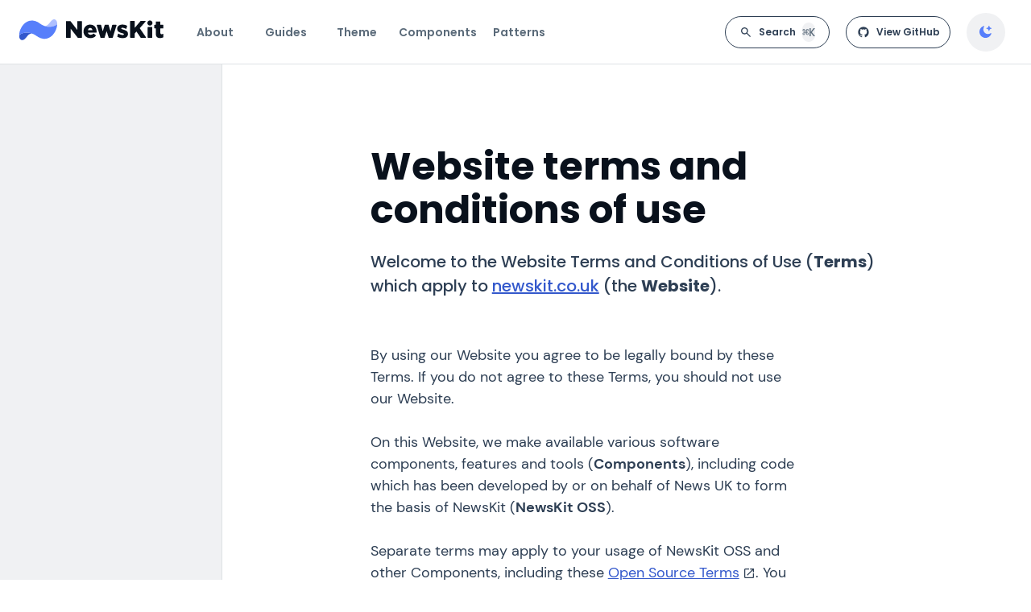

--- FILE ---
content_type: text/html
request_url: https://newskit.co.uk/help/terms-and-conditions/
body_size: 42589
content:
<!DOCTYPE html><html lang="en"><head><meta charSet="utf-8"/><meta name="viewport" content="width=device-width"/><meta name="viewport" content="width=device-width, initial-scale=1"/><meta name="next-head-count" content="2"/><link rel="icon" type="image/x-icon" href="/static/favicon.ico"/><link rel="apple-touch-icon" sizes="180x180" href="/static/apple-touch-icon.png"/><link rel="icon" type="image/png" sizes="16x16" href="/static/favicon-16x16.png"/><link rel="icon" type="image/png" sizes="32x32" href="/static/favicon-32x32.png"/><link rel="icon" type="image/png" sizes="192x192" href="/static/android-chrome-192x192.png"/><link rel="manifest" href="/static/site.webmanifest"/><meta name="msapplication-TileColor" content="#ffffff"/><meta name="msapplication-square150x150logo" content="/static/mstile-150x150.png"/><meta name="theme-color" content="#ffffff"/><link rel="preload" href="/_next/static/css/0cfcd1beca7f592a.css" as="style" crossorigin=""/><base href="/"/><script data-react-helmet="true" type="text/javascript">(function(a,b,c,d){
              a='//tags.tiqcdn.com/utag/newsinternational/thetimes.newskit/prod/utag.js';
              b=document;
              c='script';
              d=b.createElement(c);
              d.src=a;
              d.type='text/java'+c;
              d.async=true;
              window.utag_queue = []
              if (d.addEventListener) {
                d.addEventListener(
                  'load',
                  function () {
                    for (var i = 0; i < utag_queue.length; i++) {
                      event = utag_queue[i];
                      utag.track(event.event, event.data);
                    }
                  },
                  false
                );
              } else {
                d.onreadystatechange = function () {
                  if (this.readyState == 'complete' || this.readyState == 'loaded') {
                    this.onreadystatechange = null;
                    for (var i = 0; i < utag_queue.length; i++) {
                      event = utag_queue[i];
                      utag.track(event.event, event.data);
                    }
                  }
                };
              }
              a = b.getElementsByTagName(c)[0];
              a.parentNode.insertBefore(d, a);
            })();</script><link rel="stylesheet" href="/_next/static/css/0cfcd1beca7f592a.css" crossorigin="" data-n-p=""/><noscript data-n-css=""></noscript><script defer="" crossorigin="" noModule="" src="/_next/static/chunks/polyfills-c67a75d1b6f99dc8.js"></script><script src="/_next/static/chunks/webpack-bffd5bd35bdefd2d.js" defer="" crossorigin=""></script><script src="/_next/static/chunks/framework-96eb3d7b7ffd7921.js" defer="" crossorigin=""></script><script src="/_next/static/chunks/main-add527b063f26e54.js" defer="" crossorigin=""></script><script src="/_next/static/chunks/pages/_app-d28ed3c1bc36497f.js" defer="" crossorigin=""></script><script src="/_next/static/chunks/2ebec9a3-5235a8d9b807edd1.js" defer="" crossorigin=""></script><script src="/_next/static/chunks/2365afd3-a7b5ae00a55bdaa5.js" defer="" crossorigin=""></script><script src="/_next/static/chunks/91724-5dbace8ee0c0c298.js" defer="" crossorigin=""></script><script src="/_next/static/chunks/61395-5a922f1bbb5608af.js" defer="" crossorigin=""></script><script src="/_next/static/chunks/89204-9a22a98e3ec8dbf1.js" defer="" crossorigin=""></script><script src="/_next/static/chunks/28733-fd661078ceae53b6.js" defer="" crossorigin=""></script><script src="/_next/static/chunks/92105-823ef4bd5211d4ba.js" defer="" crossorigin=""></script><script src="/_next/static/chunks/66126-7513744a1c7f35f2.js" defer="" crossorigin=""></script><script src="/_next/static/chunks/pages/help/terms-and-conditions-58610b27cf97e7ca.js" defer="" crossorigin=""></script><script src="/_next/static/lzBYz_BtIVC9IoCzs2Wch/_buildManifest.js" defer="" crossorigin=""></script><script src="/_next/static/lzBYz_BtIVC9IoCzs2Wch/_ssgManifest.js" defer="" crossorigin=""></script></head><body><style data-emotion="css-global fytpox">*,::after,::before{box-sizing:border-box;}body{margin:0;}html{scroll-padding-top:calc(
                  var(--heading-size) + var(--page-offset)
                );}@media screen and (max-width: 767px){html{--heading-size:48px;}}@media screen and (min-width: 768px) and (max-width: 1023px){html{--heading-size:48px;}}@media screen and (min-width: 1024px){html{--heading-size:80px;}}@media screen and (max-width: 767px){html{--page-offset:48px;}}@media screen and (min-width: 768px) and (max-width: 1023px){html{--page-offset:64px;}}@media screen and (min-width: 1024px){html{--page-offset:80px;}}@font-face{font-family:'DM Sans';src:url('static/fonts/dmsans-regular-webfont.woff2') format('woff2'),url('static/fonts/dmsans-regular-webfont.woff') format('woff');font-style:normal;font-weight:400;font-display:swap;}@font-face{font-family:'DM Sans';src:url('static/fonts/dmsans-italic-webfont.woff2') format('woff2'),url('static/fonts/dmsans-italic-webfont.woff') format('woff');font-style:italic;font-weight:400;font-display:swap;}@font-face{font-family:'DM Sans';src:url('static/fonts/dmsans-medium-webfont.woff2') format('woff2'),url('static/fonts/dmsans-medium-webfont.woff') format('woff');font-style:normal;font-weight:500;font-display:swap;}@font-face{font-family:'DM Sans';src:url('static/fonts/dmsans-mediumitalic-webfont.woff2') format('woff2'),url('static/fonts/dmsans-mediumitalic-webfont.woff') format('woff');font-style:italic;font-weight:500;font-display:swap;}@font-face{font-family:'DM Sans';src:url('static/fonts/dmsans-bold-webfont.woff2') format('woff2'),url('static/fonts/dmsans-bold-webfont.woff') format('woff');font-style:normal;font-weight:700;font-display:swap;}@font-face{font-family:'DM Sans';src:url('static/fonts/dmsans-bolditalic-webfont.woff2') format('woff2'),url('static/fonts/dmsans-bolditalic-webfont.woff') format('woff');font-style:italic;font-weight:700;font-display:swap;}@font-face{font-family:'Poppins';src:url('static/fonts/poppins-bold-webfont.woff2') format('woff2'),url('static/fonts/poppins-bold-webfont.woff') format('woff');font-weight:700;font-style:normal;}@font-face{font-family:'Poppins';src:url('static/fonts/poppins-bolditalic-webfont.woff2') format('woff2'),url('static/fonts/poppins-bolditalic-webfont.woff') format('woff');font-weight:normal;font-style:italic;}@font-face{font-family:'Poppins';src:url('static/fonts/poppins-extrabold-webfont.woff2') format('woff2'),url('static/fonts/poppins-extrabold-webfont.woff') format('woff');font-weight:800;font-style:normal;}@font-face{font-family:'Poppins';src:url('static/fonts/poppins-extrabolditalic-webfont.woff2') format('woff2'),url('static/fonts/poppins-extrabolditalic-webfont.woff') format('woff');font-weight:800;font-style:italic;}@font-face{font-family:'Poppins';src:url('static/fonts/poppins-italic-webfont.woff2') format('woff2'),url('static/fonts/poppins-italic-webfont.woff') format('woff');font-weight:400;font-style:italic;}@font-face{font-family:'Poppins';src:url('static/fonts/poppins-light-webfont.woff2') format('woff2'),url('static/fonts/poppins-light-webfont.woff') format('woff');font-weight:300;font-style:normal;}@font-face{font-family:'Poppins';src:url('static/fonts/poppins-lightitalic-webfont.woff2') format('woff2'),url('static/fonts/poppins-lightitalic-webfont.woff') format('woff');font-weight:300;font-style:italic;}@font-face{font-family:'Poppins';src:url('static/fonts/poppins-medium-webfont.woff2') format('woff2'),url('static/fonts/poppins-medium-webfont.woff') format('woff');font-weight:500;font-style:normal;}@font-face{font-family:'Poppins';src:url('static/fonts/poppins-mediumitalic-webfont.woff2') format('woff2'),url('static/fonts/poppins-mediumitalic-webfont.woff') format('woff');font-weight:500;font-style:italic;}@font-face{font-family:'Poppins';src:url('static/fonts/poppins-regular-webfont.woff2') format('woff2'),url('static/fonts/poppins-regular-webfont.woff') format('woff');font-weight:400;font-style:normal;}@font-face{font-family:'Poppins';src:url('static/fonts/poppins-semibold-webfont.woff2') format('woff2'),url('static/fonts/poppins-semibold-webfont.woff') format('woff');font-weight:600;font-style:normal;}@font-face{font-family:'Poppins';src:url('static/fonts/poppins-semibolditalic-webfont.woff2') format('woff2'),url('static/fonts/poppins-semibolditalic-webfont.woff') format('woff');font-weight:600;font-style:italic;}@font-face{font-family:'DM Mono';src:url('static/fonts/dmmono-medium.woff2') format('woff2'),url('static/fonts/dmmono-medium.woff') format('woff');font-style:normal;font-weight:500;font-display:swap;}</style><div id="__next"><style data-emotion="css 6dftpn">.css-6dftpn{--borderWidth000:0px;--borderWidth010:1px;--borderWidthDefault:1px;--borderWidth020:2px;--borderWidth030:4px;--borderRadiusSharp:0px;--borderRadiusCircle:50%;--borderRadiusPill:20rem;--borderRadiusDefault:8px;--borderRadiusRounded010:4px;--borderRadiusRounded020:8px;--borderRadiusRounded030:12px;--borderRadiusRounded040:16px;--borderRadiusRounded050:24px;--color-blue010:#ecf1ff;--color-blue020:#d5e0fc;--color-blue030:#aebfff;--color-blue040:#8ba6f6;--color-blue050:#708de9;--color-blue060:#3358cc;--color-blue070:#254cac;--color-blue080:#14328d;--color-blue090:#0c285f;--color-blue100:#071e3c;--color-teal010:#e6f4f6;--color-teal020:#c7e7ea;--color-teal030:#97d0d6;--color-teal040:#5eb8c0;--color-teal050:#289fab;--color-teal060:#017582;--color-teal070:#005b65;--color-teal080:#004249;--color-teal090:#002b30;--color-teal100:#001314;--color-red010:#feecec;--color-red020:#fed8d8;--color-red030:#feb3b3;--color-red040:#fe8888;--color-red050:#fb5959;--color-red060:#d60000;--color-red070:#a90000;--color-red080:#820000;--color-red090:#550000;--color-red100:#3a0000;--color-green010:#e5f4ea;--color-green020:#c8e4d0;--color-green030:#95caa3;--color-green040:#6db681;--color-green050:#41a05b;--color-green060:#007b22;--color-green070:#00601a;--color-green080:#004514;--color-green090:#002d0d;--color-green100:#001d08;--color-amber010:#ffede1;--color-amber020:#fddcc6;--color-amber030:#feb788;--color-amber040:#f79247;--color-amber050:#cd6900;--color-amber060:#a75500;--color-amber070:#804200;--color-amber080:#5d2f00;--color-amber090:#3c1f00;--color-amber100:#1d0d02;--color-neutral010:#f1f1f1;--color-neutral020:#e2e2e2;--color-neutral030:#c6c6c6;--color-neutral040:#ababab;--color-neutral050:#919191;--color-neutral060:#6a6a6a;--color-neutral070:#525252;--color-neutral080:#3b3b3b;--color-neutral090:#262626;--color-neutral100:#111111;--color-purple010:#eff0ff;--color-purple020:#dfe0fe;--color-purple030:#c0c2fc;--color-purple040:#a3a3fb;--color-purple050:#8883f6;--color-purple060:#6454e3;--color-purple070:#4c33cc;--color-purple080:#37239c;--color-purple090:#231668;--color-purple100:#0f0936;--color-blackTint010:#0000001a;--color-blackTint020:#00000033;--color-blackTint030:#0000004d;--color-blackTint040:#00000066;--color-blackTint050:#00000080;--color-blackTint060:#00000099;--color-blackTint070:#000000b3;--color-blackTint080:#000000cc;--color-blackTint090:#000000e6;--color-black:#000000;--color-whiteTint010:#ffffff1a;--color-whiteTint020:#ffffff33;--color-whiteTint030:#ffffff4d;--color-whiteTint040:#ffffff66;--color-whiteTint050:#ffffff80;--color-whiteTint060:#ffffff99;--color-whiteTint070:#ffffffb3;--color-whiteTint080:#ffffffcc;--color-whiteTint090:#ffffffe6;--color-white:#ffffff;--color-socialTwitter:#1DA1F2;--color-socialFacebook:#1877F2;--color-socialInstagram:#C32AA3;--color-socialYoutube:#FF0000;--color-socialWhatsapp:#25D366;--color-socialReddit:#FF4500;--color-socialGithub:#000000;--color-socialApple:#000000;--color-socialGoogleBlue:#4285F4;--color-socialGoogleRed:#DB4437;--color-socialGoogleYellow:#F4B400;--color-socialGoogleGreen:#0F9D58;--color-focus010:#3768fb;--color-transparent:transparent;--color-blue055:#446be4;--color-purple055:#6e61e4;--color-teal055:#06808e;--color-darkBlue100:#09111c;--color-darkBlue095:#0f1b2c;--color-darkBlue090:#15263e;--color-darkBlue080:#2e3f54;--color-darkBlue070:#435365;--color-darkBlue060:#5a6a79;--color-darkBlue050:#85939c;--color-darkBlue040:#a1acb4;--color-darkBlue030:#c0c7cc;--color-darkBlue020:#dee2e5;--color-darkBlue010:#f0f1f3;--color-inkBase:#2e3f54;--color-inkContrast:#09111c;--color-inkSubtle:#5a6a79;--color-inkNonEssential:#a1acb4;--color-inkInverse:#ffffff;--color-inkLight010:#ffffff;--color-inkDark010:#09111c;--color-inkPositive:#007b22;--color-inkNegative:#d60000;--color-inkNotice:#435365;--color-inkInformative:#017582;--color-inkBrand010:#3358cc;--color-inkBrand020:#14328d;--color-interfaceBackground:#ffffff;--color-interface010:#ffffff;--color-interface020:#f0f1f3;--color-interface030:#dee2e5;--color-interface040:#dee2e5;--color-interface050:#c0c7cc;--color-interface060:#09111c;--color-interfaceBrand010:#3358cc;--color-interfaceBrand020:#14328d;--color-interfacePositive010:#007b22;--color-interfacePositive020:#e5f4ea;--color-interfaceNegative010:#d60000;--color-interfaceNegative020:#feecec;--color-interfaceNotice010:#2e3f54;--color-interfaceNotice020:#f0f1f3;--color-interfaceInformative010:#017582;--color-interfaceInformative020:#e6f4f6;--color-interfaceNeutral010:#2e3f54;--color-interfaceNeutral020:#f0f1f3;--color-interfaceSkeleton010:#f0f1f3;--color-interfaceSkeleton020:#dee2e5;--color-interactivePrimary010:#ecf1ff;--color-interactivePrimary020:#d5e0fc;--color-interactivePrimary030:#3358cc;--color-interactivePrimary040:#254cac;--color-interactivePrimary050:#14328d;--color-interactiveSecondary010:#f0f1f3;--color-interactiveSecondary020:#dee2e5;--color-interactiveSecondary030:#2e3f54;--color-interactiveSecondary040:#15263e;--color-interactiveSecondary050:#09111c;--color-interactivePositive010:#e5f4ea;--color-interactivePositive020:#c8e4d0;--color-interactivePositive030:#007b22;--color-interactivePositive040:#00601a;--color-interactivePositive050:#004514;--color-interactiveNegative010:#feecec;--color-interactiveNegative020:#fed8d8;--color-interactiveNegative030:#d60000;--color-interactiveNegative040:#a90000;--color-interactiveNegative050:#820000;--color-interactiveInverse010:#ffffff1a;--color-interactiveInverse020:#ffffff33;--color-interactiveInverse030:#ffffff;--color-interactiveInverse040:#ffffffb3;--color-interactiveInverse050:#ffffffcc;--color-interactiveInput010:#f0f1f3;--color-interactiveInput020:#85939c;--color-interactiveInput030:#ecf1ff;--color-interactiveInput040:#3358cc;--color-interactiveInput050:#254cac;--color-interactiveLink010:#3358cc;--color-interactiveLink020:#254cac;--color-interactiveLink030:#14328d;--color-interactiveDisabled010:#dee2e5;--color-interactiveVisited010:#6454e3;--color-interactiveFocus010:#3768fb;--color-interactiveFocus020:#ffffff;--color-illustrationPalette010:#ecf1ff;--color-illustrationPalette020:#aebfff;--color-illustrationPalette030:#8ba6f6;--color-illustrationPalette040:#708de9;--color-illustrationPalette050:#446be4;--color-illustrationPalette060:#3358cc;--color-illustrationPalette070:#254cac;--color-illustrationPalette080:#14328d;--color-illustrationPalette090:#0c285f;--color-illustrationPalette100:#071e3c;--color-illustrationHighlight010:#708de9;--color-illustrationSubtle010:#919191;--color-illustrationShadow010:#0000004d;--color-illustrationGradient010:linear-gradient(180deg, #11111100 0%, #11111166 100%);--color-illustrationGradient020:linear-gradient(180deg, #ffffff00 0%, #ffffff66 100%);--color-illustrationBackground010:#ecf1ff;--color-illustrationBackground020:#f0f1f3;--color-illustrationBorder010:#dee2e5;--color-illustrationBorder020:#c0c7cc;--color-illustrationDisabled:#dee2e5;--color-illustrationInterface010:#ffffff;--color-illustrationInterface020:#d5e0fc;--color-illustrationInterface030:#aebfff;--color-illustrationInterface040:#8ba6f6;--color-illustrationInterface050:#708de9;--color-illustrationInterface060:#446be4;--color-illustrationInterface070:#3358cc;--color-illustrationInterface080:#254cac;--color-illustrationInterface090:#14328d;--color-illustrationInterface100:#0c285f;--color-illustrationAnatomySubtle:#aebfff;--color-illustrationAnatomyBorder010:#aebfff;--color-illustrationAnatomyBorder020:#254cac;--color-inkWhiteContrast:#ffffff;--color-inkWhiteSubtle:#ffffffcc;--color-interfaceBrand060:#017582;--color-interfaceBrand050:#14328d;--color-interfaceBrand040:#3358cc;--color-interfaceBrand030:#3358cc;--color-Reddit:#ff4500;--color-Whatsapp:#25d366;--color-Youtube:#ff0000;--color-Instagram:#c32aa3;--color-Facebook:#1877f2;--color-Twitter:#1da1f2;--color-Github:#000000;--color-Apple:#000000;--color-GoogleBlue:#4285f4;--color-GoogleRed:#db4437;--color-GoogleYellow:#f4b400;--color-GoogleGreen:#0f9d58;--overlayGradientInverseVertical:linear-gradient(0deg, #09111c00 0%, #09111c 100%);--overlayGradientBaseVertical:linear-gradient(0deg, #ffffff00 0%, #ffffff 100%);--overlayGradientInverseHorizontal:linear-gradient(90deg, #09111c00 0%, #09111c 100%);--overlayGradientBaseHorizontal:linear-gradient(90deg, #ffffff00 0%, #ffffff 100%);--overlayGradientFromBottom:linear-gradient(180deg, rgba(10,10,10,0.00) 0%, rgba(10,10,10,1.00) 100%);--overlayGradientFromBottomLeft:linear-gradient(225deg, rgba(10,10,10,0.00) 0%, rgba(10,10,10,1.00) 100%);--overlayGradientFromBottomRight:linear-gradient(135deg, rgba(10,10,10,0.00) 0%, rgba(10,10,10,1.00) 100%);--overlayGradientFromLeft:linear-gradient(-90deg, rgba(10,10,10,0.00) 0%, rgba(10,10,10,1.00) 100%);--overlayGradientFromRight:linear-gradient(90deg, rgba(10,10,10,0.00) 0%, rgba(10,10,10,1.00) 100%);--overlayGradientFromTop:linear-gradient(0deg, rgba(10,10,10,0.00) 0%, rgba(10,10,10,0.99) 100%);--overlayGradientFromTopLeft:linear-gradient(-45deg, rgba(10,10,10,0.00) 0%, rgba(10,10,10,1.00) 99.25%);--overlayGradientFromTopRight:linear-gradient(45deg, rgba(10,10,10,0.00) 0%, rgba(10,10,10,1.00) 100%);--overlayTintInverse010:#ffffff33;--overlayTintInverse020:#ffffff66;--overlayTintInverse030:#ffffff99;--overlayTintInverse040:#ffffffcc;--overlayTintBase010:#09111c4d;--overlayTintBase020:#09111c66;--overlayTintBase030:#09111c99;--overlayTintBase040:#09111ccc;--opacity000:0;--opacity010:0.1;--opacity020:0.2;--opacity030:0.3;--opacity040:0.4;--opacity050:0.5;--opacity060:0.6;--opacity070:0.7;--opacity080:0.8;--opacity090:0.9;--opacity100:1;--motionDuration000:0ms;--motionDuration010:100ms;--motionDuration020:200ms;--motionDuration030:300ms;--motionDuration040:400ms;--motionDuration050:500ms;--motionTimingLinear:linear;--motionTimingEaseIn:cubic-bezier(.5, 0, 1, 1);--motionTimingEaseOut:cubic-bezier(0, 0, .5, 1);--motionTimingEaseInAndOut:cubic-bezier(.5, 0, .5, 1);--shadow010:0px 0.5px 2px 0px #00000014;--shadow020:0px 2px 4px 0px #00000014;--shadow030:0px 4px 8px 0px #00000014;--shadow040:0px 8px 16px 0px #00000014;--shadow050:0px 16px 24px 0px #00000014;--shadow060:0px 20px 32px 0px #00000014;--sizing000:0px;--sizing010:4px;--sizing020:8px;--sizing030:12px;--sizing040:16px;--sizing045:20px;--sizing050:24px;--sizing060:32px;--sizing070:40px;--sizing080:48px;--sizing090:64px;--sizing100:80px;--sizing110:120px;--sizing120:160px;--iconSize005:8px;--iconSize010:16px;--iconSize020:24px;--iconSize030:32px;--iconSize040:48px;--iconSize050:64px;--space000:0px;--space010:4px;--space020:8px;--space030:12px;--space040:16px;--space045:20px;--space050:24px;--space060:32px;--space070:40px;--space080:48px;--space090:64px;--space100:80px;--space110:120px;--space120:160px;--spaceInset000:0px;--spaceInset010:4px;--spaceInset020:8px;--spaceInset030:12px;--spaceInset040:16px;--spaceInset045:20px;--spaceInset050:24px;--spaceInset060:32px;--spaceInset070:48px;--spaceInsetSquish000:0px;--spaceInsetSquish010:4px 8px;--spaceInsetSquish020:8px 12px;--spaceInsetSquish030:12px 16px;--spaceInsetSquish040:16px 24px;--spaceInsetSquish050:24px 32px;--spaceInsetSquish060:32px 48px;--spaceInsetStretch000:0px;--spaceInsetStretch010:8px 4px;--spaceInsetStretch020:12px 8px;--spaceInsetStretch030:16px 12px;--spaceInsetStretch040:24px 16px;--spaceInsetStretch050:32px 24px;--spaceInsetStretch060:48px 32px;--fontSize010:12px;--fontSize020:14px;--fontSize030:16px;--fontSize040:18px;--fontSize050:20px;--fontSize060:22px;--fontSize070:24px;--fontSize080:28px;--fontSize090:32px;--fontSize100:36px;--fontSize110:40px;--fontSize120:44px;--fontSize130:48px;--fontSize140:56px;--fontSize150:64px;--fontSize160:80px;--fontLineHeight010:1;--fontLineHeight020:1.125;--fontLineHeight030:1.25;--fontLineHeight040:1.5;--fontLineHeight050:1.75;--fontLineHeight060:2;--fontWeight010:400;--fontWeight020:500;--fontWeight030:600;--fontWeight040:700;--fontLetterSpacing010:-0.5px;--fontLetterSpacing020:-0.25px;--fontLetterSpacing030:0;--fontLetterSpacing040:0.25px;--fontLetterSpacing050:0.5px;--fontWeight100:100;--fontWeight200:200;--fontWeight300:300;--fontWeight400:400;--fontWeight500:500;--fontWeight600:600;--fontWeight700:700;--fontWeight800:800;--fontWeight900:900;--fontFamily010:DM Sans,sans-serif;--fontFamily020:DM Mono,courier,monospace;--fontFamily030:Poppins,sans-serif;--letterSpacing010:-0.01em;--letterSpacing020:-0.005em;--letterSpacing030:0em;--letterSpacing040:0.005em;--letterSpacing050:0.01em;--fontStyleNormal:normal;--fontStyleItalic:italic;--fontStyleOblique:oblique;--fontStretch010:ultra-condensed;--fontStretch020:extra-condensed;--fontStretch030:condensed;--fontStretch040:semi-condensed;--fontStretch050:normal;--fontStretch060:semi-expanded;--fontStretch070:expanded;--fontStretch080:extra-expanded;--fontStretch090:ultra-expanded;}</style><div class="css-6dftpn e2pzlsk0"><style data-emotion="css 154b53d">.css-154b53d{display:-webkit-box;display:-webkit-flex;display:-ms-flexbox;display:flex;-webkit-box-pack:center;-ms-flex-pack:center;-webkit-justify-content:center;justify-content:center;width:100%;min-height:100vh;-webkit-font-smoothing:antialiased;-moz-osx-font-smoothing:grayscale;}</style><div class="css-154b53d e1kz7c520"><style data-emotion="css si07rj">.css-si07rj{border-bottom-style:solid;position:fixed;right:0;left:0;z-index:4;height:48px;border-bottom-width:1px;border-bottom-color:#dee2e5;background-color:#ffffff;font-family:Poppins,sans-serif;font-size:14px;line-height:1.5;font-weight:500;letter-spacing:0em;padding-top:0px;padding-bottom:0px;}@media screen and (min-width: 1024px){.css-si07rj{height:80px;}}</style><header data-testid="header-navigation" class="css-si07rj e1m6cc8i0"><style data-emotion="css 1xvxlxw">@media screen{.css-1xvxlxw{display:block;}}@media screen and (min-width: 480px){.css-1xvxlxw{display:block;}}@media screen and (min-width: 768px){.css-1xvxlxw{display:block;}}@media screen and (min-width: 1024px){.css-1xvxlxw{display:none;}}@media screen and (min-width: 1440px){.css-1xvxlxw{display:none;}}</style><div class="css-1xvxlxw"><style data-emotion="css m3806v">.css-m3806v{margin:0;padding:0;display:grid;justify-items:center;-webkit-align-items:center;-webkit-box-align:center;-ms-flex-align:center;align-items:center;}@media screen{.css-m3806v{grid-template-columns:50px 1fr 50px;}}</style><div data-testid="logo-container" class="css-m3806v"><style data-emotion="css nbesfh">.css-nbesfh{font-size:0;margin-left:16px;margin-bottom:4px;}</style><div class="css-nbesfh e1m6cc8i1"><style data-emotion="css ejmm6n">.css-ejmm6n{cursor:pointer;}@media screen and (prefers-reduced-motion: no-preference){.css-ejmm6n{transition-property:background-color;transition-duration:200ms;transition-timing-function:cubic-bezier(0, 0, .5, 1);}}@media screen and (prefers-reduced-motion: reduce){.css-ejmm6n{transition-property:background-color;transition-duration:0ms;transition-timing-function:cubic-bezier(0, 0, .5, 1);}}</style><style data-emotion="css 107thow">.css-107thow{box-sizing:border-box;-webkit-text-decoration:none;text-decoration:none;min-height:auto;min-width:auto;cursor:default;overflow:hidden;border:none;-webkit-appearance:none;-moz-appearance:none;-ms-appearance:none;appearance:none;background-color:transparent;border-radius:50%;color:#3358cc;cursor:pointer;}.css-107thow svg{width:16px;height:16px;}.css-107thow svg{fill:#3358cc;}.css-107thow:hover:not(:disabled){background-color:#ecf1ff;}.css-107thow:active:not(:disabled){background-color:#d5e0fc;}.css-107thow:disabled{background-color:transparent;color:#a1acb4;}.css-107thow:disabled svg{fill:#a1acb4;}.css-107thow:focus-visible:not(:disabled){outline-color:#3768fb;outline-style:solid;outline-width:2px;outline-offset:2px;}@media not all and (min-resolution: 0.001dpcm){@supports (-webkit-appearance: none) and (stroke-color: transparent){.css-107thow:focus-visible:not(:disabled){outline-style:auto;}}}@media screen and (prefers-reduced-motion: no-preference){.css-107thow{transition-property:background-color;transition-duration:200ms;transition-timing-function:cubic-bezier(0, 0, .5, 1);}}@media screen and (prefers-reduced-motion: reduce){.css-107thow{transition-property:background-color;transition-duration:0ms;transition-timing-function:cubic-bezier(0, 0, .5, 1);}}</style><style data-emotion="css 13j5xi9">.css-13j5xi9{margin:0;padding:0;display:inline-grid;-webkit-column-gap:8px;column-gap:8px;grid-template-columns:repeat(1, auto);-webkit-box-pack:center;-ms-flex-pack:center;-webkit-justify-content:center;justify-content:center;-webkit-align-content:center;-ms-flex-line-pack:center;align-content:center;justify-items:center;-webkit-align-items:center;-webkit-box-align:center;-ms-flex-align:center;align-items:center;width:32px;min-width:64px;height:32px;min-height:32px;padding-inline:8px;padding-block:8px;box-sizing:border-box;-webkit-text-decoration:none;text-decoration:none;min-height:auto;min-width:auto;cursor:default;overflow:hidden;border:none;-webkit-appearance:none;-moz-appearance:none;-ms-appearance:none;appearance:none;background-color:transparent;border-radius:50%;color:#3358cc;cursor:pointer;}.css-13j5xi9 svg{width:16px;height:16px;}.css-13j5xi9 svg{fill:#3358cc;}.css-13j5xi9:hover:not(:disabled){background-color:#ecf1ff;}.css-13j5xi9:active:not(:disabled){background-color:#d5e0fc;}.css-13j5xi9:disabled{background-color:transparent;color:#a1acb4;}.css-13j5xi9:disabled svg{fill:#a1acb4;}.css-13j5xi9:focus-visible:not(:disabled){outline-color:#3768fb;outline-style:solid;outline-width:2px;outline-offset:2px;}@media not all and (min-resolution: 0.001dpcm){@supports (-webkit-appearance: none) and (stroke-color: transparent){.css-13j5xi9:focus-visible:not(:disabled){outline-style:auto;}}}@media screen and (prefers-reduced-motion: no-preference){.css-13j5xi9{transition-property:background-color;transition-duration:200ms;transition-timing-function:cubic-bezier(0, 0, .5, 1);}}@media screen and (prefers-reduced-motion: reduce){.css-13j5xi9{transition-property:background-color;transition-duration:0ms;transition-timing-function:cubic-bezier(0, 0, .5, 1);}}</style><button type="button" data-testid="mobile-menu-icon" aria-label="menu button" tabindex="0" class="css-13j5xi9"><style data-emotion="css 1ekaiki">.css-1ekaiki{color:#09111c;fill:#09111c;vertical-align:unset;display:inline-block;}@media screen and (prefers-reduced-motion: no-preference){.css-1ekaiki{transition-property:fill;transition-duration:200ms;transition-timing-function:cubic-bezier(0, 0, .5, 1);}}@media screen and (prefers-reduced-motion: reduce){.css-1ekaiki{transition-property:fill;transition-duration:0ms;transition-timing-function:cubic-bezier(0, 0, .5, 1);}}.css-1ekaiki.css-1ekaiki{width:24px;height:24px;color:#09111c;fill:#09111c;}@media screen and (prefers-reduced-motion: no-preference){.css-1ekaiki.css-1ekaiki{transition-property:fill;transition-duration:200ms;transition-timing-function:cubic-bezier(0, 0, .5, 1);}}@media screen and (prefers-reduced-motion: reduce){.css-1ekaiki.css-1ekaiki{transition-property:fill;transition-duration:0ms;transition-timing-function:cubic-bezier(0, 0, .5, 1);}}</style><style data-emotion="css 1yud7uc-EmotionIconBase">.css-1yud7uc-EmotionIconBase{display:inline-block;vertical-align:middle;overflow:hidden;color:#09111c;fill:#09111c;vertical-align:unset;display:inline-block;}@media screen and (prefers-reduced-motion: no-preference){.css-1yud7uc-EmotionIconBase{transition-property:fill;transition-duration:200ms;transition-timing-function:cubic-bezier(0, 0, .5, 1);}}@media screen and (prefers-reduced-motion: reduce){.css-1yud7uc-EmotionIconBase{transition-property:fill;transition-duration:0ms;transition-timing-function:cubic-bezier(0, 0, .5, 1);}}.css-1yud7uc-EmotionIconBase.css-1yud7uc-EmotionIconBase{width:24px;height:24px;color:#09111c;fill:#09111c;}@media screen and (prefers-reduced-motion: no-preference){.css-1yud7uc-EmotionIconBase.css-1yud7uc-EmotionIconBase{transition-property:fill;transition-duration:200ms;transition-timing-function:cubic-bezier(0, 0, .5, 1);}}@media screen and (prefers-reduced-motion: reduce){.css-1yud7uc-EmotionIconBase.css-1yud7uc-EmotionIconBase{transition-property:fill;transition-duration:0ms;transition-timing-function:cubic-bezier(0, 0, .5, 1);}}</style><svg viewBox="0 0 24 24" aria-hidden="true" focusable="false" fill="currentColor" xmlns="http://www.w3.org/2000/svg" class="css-1yud7uc-EmotionIconBase ex0cdmw0"><path fill="none" d="M0 0h24v24H0z"></path><path d="M3 18h18v-2H3v2zm0-5h18v-2H3v2zm0-7v2h18V6H3z"></path></svg></button></div><style data-emotion="css 1jwlrz7">.css-1jwlrz7{display:inline-block;color:#2e3f54;}@media screen and (prefers-reduced-motion: no-preference){.css-1jwlrz7{transition-property:color,fill;transition-duration:200ms,200ms;transition-timing-function:cubic-bezier(0, 0, .5, 1),cubic-bezier(0, 0, .5, 1);}}@media screen and (prefers-reduced-motion: reduce){.css-1jwlrz7{transition-property:color,fill;transition-duration:0ms;transition-timing-function:cubic-bezier(0, 0, .5, 1),cubic-bezier(0, 0, .5, 1);}}.css-1jwlrz7 svg{fill:#2e3f54;}</style><a href="/" class="css-1jwlrz7"><style data-emotion="css 17x5lw">.css-17x5lw{display:-webkit-box;display:-webkit-flex;display:-ms-flexbox;display:flex;height:100%;-webkit-align-items:center;-webkit-box-align:center;-ms-flex-align:center;align-items:center;-webkit-flex-direction:row;-ms-flex-direction:row;flex-direction:row;-webkit-box-pack:start;-ms-flex-pack:start;-webkit-justify-content:flex-start;justify-content:flex-start;}</style><span class="css-17x5lw"><style data-emotion="css 149kv8n">.css-149kv8n{overflow:hidden;}@media screen and (min-width: 1024px){.css-149kv8n{margin-left:24px;}}</style><div class="css-149kv8n ejlwi1f0"><style data-emotion="css 1ud78it">.css-1ud78it{display:inline-block;height:48px;}@media screen and (max-width: 1023px){.css-1ud78it{width:125px;}}@media screen and (min-width: 1024px){.css-1ud78it{width:183px;}}</style><svg viewBox="0 0 1587 347" class="css-1ud78it ejlwi1f1"><title>Newskit Logo</title><g stroke="none" stroke-width="1" fill="none" fill-rule="evenodd"><g transform="translate(-5.000000, 47.000000)"><style data-emotion="css 112bpeb">.css-112bpeb{fill:#09111c;color:#09111c;}</style><g transform="translate(508.073657, 26.125170)" class="css-112bpeb ejlwi1f2"><path d="M49.6701967,183.5 L49.6701967,88.2085714 L126.078764,185.96333 C126.836849,186.933201 127.99928,187.5 129.230272,187.5 L167,187.5 C169.209139,187.5 171,185.709139 171,183.5 L171,10.5 C171,8.290861 169.209139,6.5 167,6.5 L125.329803,6.5 C123.120664,6.5 121.329803,8.290861 121.329803,10.5 L121.329803,102.171429 L48.025595,8.04230221 C47.2677022,7.06910032 46.1031929,6.5 44.8696924,6.5 L4,6.5 C1.790861,6.5 0,8.290861 0,10.5 L0,183.5 C0,185.709139 1.790861,187.5 4,187.5 L45.6701967,187.5 C47.8793357,187.5 49.6701967,185.709139 49.6701967,183.5 Z M903,55 C918.187831,55 930.5,42.6878306 930.5,27.5 C930.5,12.3121694 918.187831,0 903,0 C887.812169,0 875.5,12.3121694 875.5,27.5 C875.5,42.6878306 887.812169,55 903,55 Z M263.027523,190.5 C289.304083,190.5 308.121364,180.273822 321.470735,164.67486 C322.185034,163.840189 322.721045,161.426603 321.327744,160.275568 L299.153134,141.956652 C297.457714,140.556029 294.757606,141.251542 293.943758,141.981606 C284.811066,150.174114 276.283121,153.871025 265.355963,153.871025 C250.091743,153.871025 238.966972,146.132509 235.086239,130.913428 L323.782339,130.913428 C325.435321,130.913428 329,129.596531 329,126.880598 L329,120.853357 C329,79.8392226 306.750459,44.5 258.629358,44.5 C217.234862,44.5 188,76.7438163 188,117.5 L188,118.015901 C188,161.09364 219.045872,190.5 263.027523,190.5 Z M284,105.5 L235,105.5 C237.592593,90.1938776 246.407407,80.5 259.37037,80.5 C272.851852,80.5 282.185185,90.1938776 284,105.5 Z M414.377751,184.718744 L435.778461,117.819827 C435.946735,117.293802 436.509575,117.003787 437.0356,117.17206 C437.345716,117.271265 437.588117,117.515238 437.685316,117.825988 L458.600819,184.6941 C459.122984,186.363495 460.669273,187.5 462.418426,187.5 L498.895815,187.5 C500.65258,187.5 502.203732,186.353753 502.719524,184.674412 L543.410734,52.1899515 C544.059344,50.078175 542.873213,47.8404396 540.761436,47.1918296 C540.380918,47.0749574 539.985086,47.0155393 539.587024,47.0155393 L500.789687,47.0155393 C498.978012,47.0155393 497.392536,48.2331786 496.925114,49.9835159 L479.758709,114.265808 C479.616217,114.799394 479.068146,115.116438 478.53456,114.973946 C478.200911,114.884846 477.936847,114.629901 477.836082,114.299588 L458.017303,49.3328585 C457.503885,47.6498526 455.950944,46.5 454.191368,46.5 L419.802333,46.5 C418.045766,46.5 416.494742,47.6459914 415.978782,49.3250718 L396.176619,113.766952 C396.014396,114.294874 395.454922,114.591331 394.927,114.429108 C394.595866,114.327355 394.340981,114.061474 394.253297,113.72634 L377.580699,50.0030584 C377.120225,48.2431076 375.530153,47.0155393 373.71096,47.0155393 L334.393967,47.0155393 C332.184828,47.0155393 330.393967,48.8064003 330.393967,51.0155393 C330.393967,51.4090901 330.452046,51.8004866 330.566327,52.1770793 L370.770217,184.66154 C371.2818,186.347367 372.836116,187.5 374.597856,187.5 L410.56794,187.5 C412.307555,187.5 413.847715,186.375646 414.377751,184.718744 Z M609.892857,190.5 C644.002101,190.5 667,174.450355 667,143.64539 L667,143.12766 C667,118.664894 649.208929,108.460426 625.494477,101.002777 L623.904868,100.509543 C623.37216,100.346404 622.836658,100.184495 622.29849,100.02369 L620.676125,99.5444603 L619.038552,99.0710951 L617.386555,98.6028369 L613.001051,97.2603787 L611.189694,96.694176 L609.88794,96.27927 L608.635445,95.8713519 L607.432756,95.4691926 L606.280417,95.0715629 L605.540433,94.808386 L604.823231,94.5463117 L604.128973,94.2849759 L603.45782,94.0240145 L602.809933,93.7630631 L602.185475,93.5017577 L601.584607,93.239734 C601.486437,93.1959833 601.389256,93.1521875 601.293069,93.108339 L600.727889,92.844555 C600.543485,92.7563758 600.36308,92.6679252 600.186702,92.5791423 L599.66967,92.3117367 C599.58552,92.2669828 599.502384,92.2221307 599.420263,92.1771727 L598.939768,91.9060948 C598.783687,91.8152718 598.631699,91.723965 598.483832,91.6321135 L598.052617,91.3548645 C595.819012,89.8668424 594.647059,88.2238632 594.647059,86.177305 L594.647059,85.6595745 C594.647059,81.5177305 598.523109,78.6702128 606.016807,78.6702128 C616.381853,78.6702128 630.794334,82.9501422 644.429889,90.2492222 L645.170746,90.6470084 L645.278629,90.6877084 L645.428516,90.7318551 L645.61432,90.7746621 C645.681564,90.788176 645.75378,90.8006688 645.829952,90.8113428 L646.069325,90.8371103 C646.858502,90.8963762 647.913206,90.7194935 648.363501,89.6224742 L649.482426,86.2332564 L650.41522,83.3635462 L652.066003,78.2026376 L653.805034,72.6715009 L655.229292,68.0824946 L657.906292,59.3602096 C658.332293,57.9717378 657.777631,57.2285724 657.347441,56.8859969 L657.223223,56.7949973 L657.113105,56.7265648 L657.065405,56.7003523 C642.103147,48.8120377 624.172333,44.5 606.533613,44.5 C574.233193,44.5 550.460084,61.0673759 550.460084,90.8368794 L550.460084,91.3546099 C550.460084,115.11844 566.32928,125.416099 588.07008,132.422028 L589.614346,132.91123 L591.177336,133.390292 C591.701366,133.548378 592.228386,133.704907 592.758266,133.86001 L594.356357,134.32118 L595.970827,134.774596 L597.600894,135.221053 L599.245776,135.661348 C599.521115,135.734261 599.797038,135.80695 600.073529,135.879433 L603.575041,136.868735 L605.906341,137.539846 L607.668301,138.06027 L608.929112,138.443108 L609.740577,138.69553 L610.913911,139.070971 L611.666742,139.319726 L612.395944,139.567722 L613.101414,139.815365 L613.783052,140.063058 L614.440756,140.311206 C614.548374,140.352624 614.65499,140.394078 614.760602,140.435577 L615.382218,140.685167 C615.483808,140.726876 615.58439,140.768646 615.683962,140.810486 L616.269261,141.062428 L616.830223,141.316444 L617.366747,141.572938 L617.878732,141.832315 C621.126662,143.528516 622.813025,145.433083 622.813025,148.046099 L622.813025,148.56383 C622.813025,153.48227 618.678571,156.070922 610.151261,156.070922 C596.440715,156.070922 580.178478,151.190806 564.881159,141.650754 L564.141733,141.185503 C564.093732,141.155032 564.040729,141.123143 563.983488,141.090874 L563.79981,140.993962 L563.595278,140.900988 C562.919404,140.619369 561.998701,140.490551 561.487311,141.403508 L551.779214,170.769329 L551.450065,171.738253 C550.79398,173.603357 552.142953,174.923294 552.801936,175.310151 C570.051776,185.436717 589.878719,190.5 609.892857,190.5 Z M740.083086,182.5 L740.083086,139.826518 C740.083086,139.577805 740.175768,139.338018 740.343042,139.15396 L757.55884,120.210705 C757.930284,119.80199 758.562728,119.771776 758.971443,120.143219 C759.02977,120.196228 759.081626,120.255946 759.125931,120.32113 L802.916375,184.748531 C803.661045,185.844139 804.899841,186.5 806.224563,186.5 L856.418355,186.5 C858.627494,186.5 860.418355,184.709139 860.418355,182.5 C860.418355,181.694156 860.174957,180.907101 859.720045,180.241939 L793.703389,83.7137554 C793.445031,83.3359897 793.476098,82.831043 793.778816,82.4877974 L855.815462,12.1457707 C857.276681,10.488926 857.118095,7.96123597 855.46125,6.50001714 C854.730545,5.8555868 853.78976,5.5 852.81548,5.5 L804.406558,5.5 C803.233698,5.5 802.119934,6.01475249 801.35994,6.90806657 L741.844741,76.8635966 C741.486869,77.2842468 740.855753,77.3351391 740.435103,76.9772678 C740.211774,76.7872693 740.083086,76.5088283 740.083086,76.2156133 L740.083086,9.5 C740.083086,7.290861 738.292225,5.5 736.083086,5.5 L694,5.5 C691.790861,5.5 690,7.290861 690,9.5 L690,182.5 C690,184.709139 691.790861,186.5 694,186.5 L736.083086,186.5 C738.292225,186.5 740.083086,184.709139 740.083086,182.5 Z M928,182.5 L928,75.0824946 C928,72.8733556 926.209139,71.0824946 924,71.0824946 L883,71.0824946 C880.790861,71.0824946 879,72.8733556 879,75.0824946 L879,182.5 C879,184.709139 880.790861,186.5 883,186.5 L924,186.5 C926.209139,186.5 928,184.709139 928,182.5 Z M1013.35092,189.5 C1025.71919,189.5 1036.40257,186.764504 1044.83085,182.622854 L1045.44285,182.317168 L1045.60937,182.227026 L1045.78895,182.119754 C1046.52796,181.653073 1047.48285,180.715298 1047.48285,178.586712 L1047.48285,145.854246 C1047.48285,144.165121 1046.13184,143.992466 1045.13243,144.162007 L1044.90881,144.206672 C1044.87284,144.21495 1044.83758,144.223601 1044.80314,144.232558 L1044.60696,144.289433 C1044.54533,144.309258 1044.48771,144.329772 1044.43489,144.35044 L1044.35935,144.38149 C1039.37124,146.413468 1034.2066,147.648041 1028.86544,147.648041 C1019.8153,147.648041 1015.41953,143.514514 1015.41953,133.697388 L1015.41953,87.1618287 C1015.41953,86.609544 1015.86724,86.1618287 1016.41953,86.1618287 L1044,86.1618287 C1046.20914,86.1618287 1048,84.3709677 1048,82.1618287 L1048,50.8933237 C1048,48.6841847 1046.20914,46.8933237 1044,46.8933237 L1016.41953,46.8933237 C1015.86724,46.8933237 1015.41953,46.4456084 1015.41953,45.8933237 L1015.41953,15.5 C1015.41953,13.290861 1013.62866,11.5 1011.41953,11.5 L970.548813,11.5 C968.339674,11.5 966.548813,13.290861 966.548813,15.5 L966.548813,45.8933237 C966.548813,46.4456084 966.101097,46.8933237 965.548813,46.8933237 L954,46.8933237 C951.790861,46.8933237 950,48.6841847 950,50.8933237 L950,82.1618287 C950,84.3709677 951.790861,86.1618287 954,86.1618287 L965.548813,86.1618287 C966.101097,86.1618287 966.548813,86.609544 966.548813,87.1618287 L966.548813,143.256168 C966.548813,176.582729 983.873351,189.5 1013.35092,189.5 Z"></path></g><g transform="translate(0.000000, 0.116667)"><g transform="translate(207.496510, 125.867994) rotate(2.000000) translate(-207.496510, -125.867994) translate(4.492344, 7.592994)"><path d="M375.877049,0.215696421 C396.323202,2.72616833 406.051387,24.5382319 405.906977,53.3345184 L406.008536,53.2533299 C372.459299,80.3556122 306.390178,98.8959782 241.480649,63.6383437 L241.54818,63.541494 C251.115204,68.597871 261.22583,72.497547 273.113127,73.9571235 C287.676144,75.7452372 299.377666,67.7418812 309.994197,56.407445 L310.7507,55.5922645 C310.876484,55.4554859 311.002121,55.3182571 311.127612,55.1805889 L311.878849,54.3493941 L311.878849,54.3493941 L312.626754,53.508177 L312.626754,53.508177 L313.371473,52.657461 L313.371473,52.657461 L314.113149,51.7977691 C314.236516,51.6537682 314.359762,51.5094151 314.482891,51.3647207 L315.220272,50.492546 L315.220272,50.492546 L315.95497,49.6127035 L315.95497,49.6127035 L316.84752,48.5301073 C316.995978,48.3488419 317.14429,48.1671732 317.29246,47.9851212 L318.40118,46.6128503 L318.40118,46.6128503 L319.50512,45.2280542 L320.385172,44.1124446 L321.262753,42.9909538 L322.138122,41.8645309 L323.447601,40.1677244 L325.69509,37.2337517 L328.406356,33.6851504 L330.104566,31.4737425 L331.379227,29.8266632 L332.655668,28.1927616 L333.508026,27.1122995 L334.361787,26.0399213 L335.217197,24.9765177 L336.074499,23.9229795 L336.93394,22.8801977 L337.623197,22.0543153 L337.623197,22.0543153 L338.314104,21.2363432 L338.314104,21.2363432 L339.006787,20.4267375 L339.006787,20.4267375 L339.701372,19.6259542 C339.817302,19.4932508 339.933316,19.3609341 340.049417,19.2290135 L340.747089,18.442319 C340.863549,18.3120208 340.980101,18.1821378 341.096748,18.0526793 L341.79779,17.2810999 C342.148901,16.897934 342.500914,16.5187606 342.853898,16.1438363 L343.561183,15.3997292 C343.915494,15.0305844 344.270824,14.6658598 344.627243,14.305812 L345.341555,13.5920278 C354.408432,4.63167253 364.204592,-1.21750098 375.877049,0.215696421 Z" fill="#AEBFFF"></path><path d="M161.770583,170.547738 L161.84041,170.624548 C153.212104,166.551895 144.24466,163.480101 134.263015,162.254509 C123.659479,160.952559 114.466007,165.368171 105.981333,172.605536 L105.312951,173.182717 C104.979483,173.474186 104.64709,173.769932 104.315731,174.069779 L103.654375,174.674886 L103.654375,174.674886 L102.995697,175.29061 C102.447892,175.808048 101.902795,176.336216 101.360208,176.874288 L100.710294,177.524675 L100.710294,177.524675 L100.062712,178.184255 L100.062712,178.184255 L99.4173845,178.852709 C99.3100136,178.96484 99.2027335,179.077327 99.0955426,179.190165 L98.4534543,179.871338 C98.3466136,179.985549 98.2398589,180.100097 98.1331886,180.214975 L97.3726713,181.041061 C97.1196294,181.318236 96.8670443,181.597193 96.6148944,181.877844 L95.8597287,182.72479 C95.7340782,182.866765 95.608531,183.009141 95.4830846,183.151907 L94.731593,184.013097 L93.9823892,184.883113 L93.2353436,185.761423 L92.490327,186.647492 L92.1185391,187.093269 L92.1185391,187.093269 L91.2024752,188.201264 L90.7454158,188.758923 L89.8330904,189.88094 L89.3777634,190.445045 L88.4686288,191.578821 L87.5613172,192.719182 L86.2032351,194.439867 L84.3965671,196.747775 L80.3024344,202.005615 L78.949396,203.735743 L77.5946857,205.456843 L76.6902108,206.597551 L75.330888,208.296064 L74.4225774,209.418574 L73.5123064,210.532044 L72.5998317,211.63547 L71.6849099,212.727847 L70.9694154,213.571583 L70.2521684,214.407509 L69.5330533,215.235146 L68.8119548,216.054019 L68.0887571,216.863649 L67.3633448,217.663559 L66.6356025,218.453273 L66.2708214,218.844158 L66.2708214,218.844158 L65.5393672,219.617683 L64.9302762,220.25108 L64.9302762,220.25108 L64.3193151,220.876359 L64.3193151,220.876359 L63.7064176,221.493246 C63.3994738,221.799546 63.0917791,222.102597 62.7832963,222.402246 L62.1652691,222.996961 L62.1652691,222.996961 L61.5450744,223.58233 C61.4415243,223.679098 61.3378812,223.775465 61.2341436,223.871425 L60.6105738,224.442264 C60.1940904,224.81951 59.776052,225.190072 59.3563703,225.553584 L58.7256045,226.09352 C58.6202678,226.182613 58.5148256,226.271254 58.4092767,226.359438 L57.7746899,226.883002 C49.826056,233.357779 41.2610451,237.194553 31.4990938,235.995936 C11.228267,233.506992 1.10292483,212.127979 0.591081538,183.756083 L1.73976389e-12,184.300757 C38.7599925,148.081061 104.696743,143.264562 161.770583,170.547738 Z" fill="#3358CC"></path><path d="M256.074321,212.727064 C238.613411,210.309671 224.262278,204.984739 211.508193,198.646571 L210.353089,198.067635 C209.969492,197.873761 209.58732,197.67901 209.206531,197.483433 L208.068267,196.894281 L206.656715,196.151362 L206.656715,196.151362 L205.257235,195.401821 L204.146011,194.797834 L202.767017,194.037929 L202.767017,194.037929 L201.398713,193.27313 L200.311436,192.658184 L199.230432,192.040818 L197.620136,191.110923 L195.492675,189.865545 L195.492675,189.865545 L193.794915,188.859895 L192.109418,187.85298 L189.601863,186.343128 L183.828996,182.845666 L182.194942,181.858897 L180.15912,180.636809 L178.128868,179.429767 C172.720463,176.23334 167.349519,173.224902 161.840312,170.624502 L161.770583,170.547738 C105.267481,143.537393 40.0778412,147.987941 1.17091676,183.223588 L0.591068889,183.755382 C-0.61981987,116.613766 52.0067573,10.3111735 151.420544,22.5176516 C168.836212,24.6560268 182.794248,29.6614615 194.993697,35.7655587 L196.081529,36.3150842 C196.442603,36.499207 196.802155,36.6842617 197.160231,36.8702014 L198.230072,37.4306279 L198.761755,37.7127441 L198.761755,37.7127441 L199.818815,38.2806057 L200.867694,38.8530711 L200.867694,38.8530711 L201.908661,39.4298582 L202.426263,39.7197842 L202.426263,39.7197842 L203.712135,40.4487857 L203.712135,40.4487857 L204.986811,41.1833272 L205.998847,41.7745786 L207.004328,42.3687406 L208.003526,42.9655309 L208.996711,43.5646672 L209.984154,44.1658674 L210.966127,44.7688492 L211.942901,45.3733304 L213.533633,46.3667862 L214.324406,46.8643523 L215.897513,47.8603834 L217.460363,48.8565771 L224.398284,53.3081228 L225.926073,54.2829853 L227.45137,55.2499283 L229.356307,56.4455762 L231.261549,57.6244787 C234.424385,59.565348 237.59812,61.4270346 240.830719,63.1596166 L242.045797,63.8031855 C306.164051,98.3871368 371.221738,80.6570654 404.994721,54.0619123 L405.906976,53.3346033 C405.571936,120.134827 352.110084,224.518773 256.074321,212.727064 Z" fill="#577FFB"></path></g></g></g></g></svg></div></span></a><style data-emotion="css 1hyfx7x">.css-1hyfx7x{display:none;}</style><div class="css-1hyfx7x elxjku61"><div class="DocSearch-NewStartScreen"><style data-emotion="css 8atxkm">.css-8atxkm{width:100%;max-width:1920px;margin:0 auto;}</style><div class="css-8atxkm"><style data-emotion="css smrilj">.css-smrilj{box-sizing:border-box;-webkit-background-clip:padding-box;background-clip:padding-box;display:-webkit-box;display:-webkit-flex;display:-ms-flexbox;display:flex;-webkit-box-flex-wrap:wrap;-webkit-flex-wrap:wrap;-ms-flex-wrap:wrap;flex-wrap:wrap;-webkit-flex-direction:row;-ms-flex-direction:row;flex-direction:row;}@media screen{.css-smrilj{margin:-16px 4px 0 4px;}}@media screen and (min-width: 480px){.css-smrilj{margin:-16px 4px 0 4px;}}@media screen and (min-width: 768px){.css-smrilj{margin:-16px 4px 0 4px;}}@media screen and (min-width: 1024px){.css-smrilj{margin:-24px 0px 0 0px;}}@media screen and (min-width: 1440px){.css-smrilj{margin:-24px 0px 0 0px;}}</style><div class="css-smrilj"><style data-emotion="css z4xk8h">.css-z4xk8h{box-sizing:border-box;-webkit-background-clip:padding-box;background-clip:padding-box;-webkit-flex:1 0 auto;-ms-flex:1 0 auto;flex:1 0 auto;}@media screen{.css-z4xk8h{padding:0 8px;margin-top:16px;-webkit-flex-basis:50%;-ms-flex-preferred-size:50%;flex-basis:50%;max-width:50%;}}@media screen and (min-width: 1024px){.css-z4xk8h{padding:0 12px;margin-top:24px;}}</style><div class="css-z4xk8h"><style data-emotion="css 1ck47jm">.css-1ck47jm{margin:0;color:#09111c;font-family:Poppins,sans-serif;font-size:16px;line-height:18px;font-weight:700;letter-spacing:0em;padding:0.5px 0px;margin-block-start:4px;margin-block-end:24px;}.css-1ck47jm svg{fill:#09111c;}.css-1ck47jm::before{content:'';margin-bottom:-0.2035em;display:block;}.css-1ck47jm::after{content:'';margin-top:-0.2215em;display:block;}</style><p class="css-1ck47jm">Getting started</p><style data-emotion="css kv3xv1">.css-kv3xv1{display:-webkit-box;display:-webkit-flex;display:-ms-flexbox;display:flex;height:100%;-webkit-align-items:flex-start;-webkit-box-align:flex-start;-ms-flex-align:flex-start;align-items:flex-start;-webkit-flex-direction:column;-ms-flex-direction:column;flex-direction:column;-webkit-box-pack:start;-ms-flex-pack:start;-webkit-justify-content:flex-start;justify-content:flex-start;margin-top:calc(-20px/2);margin-bottom:calc(-20px/2);margin-block-start:4px;margin-block-end:48px;}</style><div class="css-kv3xv1"><style data-emotion="css ee95u0">.css-ee95u0{display:-webkit-inline-box;display:-webkit-inline-flex;display:-ms-inline-flexbox;display:inline-flex;margin-top:calc(20px/2);margin-bottom:calc(20px/2);}</style><div class="css-ee95u0"><style data-emotion="css w87ple">.css-w87ple{display:inline-block;color:#3358cc;-webkit-text-decoration:none;text-decoration:none;}@media screen and (prefers-reduced-motion: no-preference){.css-w87ple{transition-property:color,fill;transition-duration:200ms,200ms;transition-timing-function:cubic-bezier(0, 0, .5, 1),cubic-bezier(0, 0, .5, 1);}}@media screen and (prefers-reduced-motion: reduce){.css-w87ple{transition-property:color,fill;transition-duration:0ms;transition-timing-function:cubic-bezier(0, 0, .5, 1),cubic-bezier(0, 0, .5, 1);}}.css-w87ple svg{fill:#3358cc;}.css-w87ple:hover:not(:disabled){color:#254cac;-webkit-text-decoration:underline;text-decoration:underline;}.css-w87ple:hover:not(:disabled) svg{fill:#254cac;}.css-w87ple:active:not(:disabled){color:#14328d;-webkit-text-decoration:underline;text-decoration:underline;}.css-w87ple:active:not(:disabled) svg{fill:#14328d;}.css-w87ple:focus-visible:not(:disabled){outline-color:#3768fb;outline-style:solid;outline-width:2px;outline-offset:2px;}@media not all and (min-resolution: 0.001dpcm){@supports (-webkit-appearance: none) and (stroke-color: transparent){.css-w87ple:focus-visible:not(:disabled){outline-style:auto;}}}</style><a href="/getting-started/design/design-overview/" class="css-w87ple"><style data-emotion="css pqzzby">.css-pqzzby{display:-webkit-box;display:-webkit-flex;display:-ms-flexbox;display:flex;height:100%;-webkit-align-items:center;-webkit-box-align:center;-ms-flex-align:center;align-items:center;-webkit-flex-direction:row;-ms-flex-direction:row;flex-direction:row;-webkit-box-pack:start;-ms-flex-pack:start;-webkit-justify-content:flex-start;justify-content:flex-start;margin-left:calc(-4px/2);margin-right:calc(-4px/2);}</style><span class="css-pqzzby"><style data-emotion="css 1xzc2un">.css-1xzc2un{display:-webkit-inline-box;display:-webkit-inline-flex;display:-ms-inline-flexbox;display:inline-flex;margin-left:calc(4px/2);margin-right:calc(4px/2);}</style><span class="css-1xzc2un"><style data-emotion="css ktbc67">.css-ktbc67{display:block;}</style><style data-emotion="css 1nsusvq">.css-1nsusvq{margin:0;font-family:Poppins,sans-serif;font-size:14px;line-height:21px;font-weight:500;letter-spacing:0em;padding:0.5px 0px;display:inline-block;display:block;}.css-1nsusvq::before{content:'';margin-bottom:-0.391em;display:block;}.css-1nsusvq::after{content:'';margin-top:-0.409em;display:block;}</style><span class="css-1nsusvq">Design overview</span></span><span class="css-1xzc2un"><style data-emotion="css jqpk3x">.css-jqpk3x{fill:#2e3f54;vertical-align:unset;display:inline-block;}@media screen and (prefers-reduced-motion: no-preference){.css-jqpk3x{transition-property:fill;transition-duration:200ms;transition-timing-function:cubic-bezier(0, 0, .5, 1);}}@media screen and (prefers-reduced-motion: reduce){.css-jqpk3x{transition-property:fill;transition-duration:0ms;transition-timing-function:cubic-bezier(0, 0, .5, 1);}}.css-jqpk3x.css-jqpk3x{width:16px;height:16px;}</style><style data-emotion="css 1fjg61i-EmotionIconBase">.css-1fjg61i-EmotionIconBase{display:inline-block;vertical-align:middle;overflow:hidden;fill:#2e3f54;vertical-align:unset;display:inline-block;}@media screen and (prefers-reduced-motion: no-preference){.css-1fjg61i-EmotionIconBase{transition-property:fill;transition-duration:200ms;transition-timing-function:cubic-bezier(0, 0, .5, 1);}}@media screen and (prefers-reduced-motion: reduce){.css-1fjg61i-EmotionIconBase{transition-property:fill;transition-duration:0ms;transition-timing-function:cubic-bezier(0, 0, .5, 1);}}.css-1fjg61i-EmotionIconBase.css-1fjg61i-EmotionIconBase{width:16px;height:16px;}</style><svg viewBox="0 0 24 24" aria-hidden="true" focusable="false" fill="currentColor" xmlns="http://www.w3.org/2000/svg" class="css-1fjg61i-EmotionIconBase ex0cdmw0"><path fill="none" d="M0 0h24v24H0z"></path><path d="M10 6L8.59 7.41 13.17 12l-4.58 4.59L10 18l6-6z"></path></svg></span></span></a></div><div class="css-ee95u0"><a href="/getting-started/code/engineering-overview/" class="css-w87ple"><span class="css-pqzzby"><span class="css-1xzc2un"><span class="css-1nsusvq">Engineering overview</span></span><span class="css-1xzc2un"><svg viewBox="0 0 24 24" aria-hidden="true" focusable="false" fill="currentColor" xmlns="http://www.w3.org/2000/svg" class="css-1fjg61i-EmotionIconBase ex0cdmw0"><path fill="none" d="M0 0h24v24H0z"></path><path d="M10 6L8.59 7.41 13.17 12l-4.58 4.59L10 18l6-6z"></path></svg></span></span></a></div><div class="css-ee95u0"><a href="/getting-started/code/instrumentation/" class="css-w87ple"><span class="css-pqzzby"><span class="css-1xzc2un"><span class="css-1nsusvq">Instrumentation setup</span></span><span class="css-1xzc2un"><svg viewBox="0 0 24 24" aria-hidden="true" focusable="false" fill="currentColor" xmlns="http://www.w3.org/2000/svg" class="css-1fjg61i-EmotionIconBase ex0cdmw0"><path fill="none" d="M0 0h24v24H0z"></path><path d="M10 6L8.59 7.41 13.17 12l-4.58 4.59L10 18l6-6z"></path></svg></span></span></a></div></div></div><div class="css-z4xk8h"><p class="css-1ck47jm">Popular searches</p><div class="css-kv3xv1"><div class="css-ee95u0"><a href="/components/overview/" class="css-w87ple"><span class="css-pqzzby"><span class="css-1xzc2un"><span class="css-1nsusvq">Components</span></span><span class="css-1xzc2un"><svg viewBox="0 0 24 24" aria-hidden="true" focusable="false" fill="currentColor" xmlns="http://www.w3.org/2000/svg" class="css-1fjg61i-EmotionIconBase ex0cdmw0"><path fill="none" d="M0 0h24v24H0z"></path><path d="M10 6L8.59 7.41 13.17 12l-4.58 4.59L10 18l6-6z"></path></svg></span></span></a></div><div class="css-ee95u0"><a href="/theme/overview/" class="css-w87ple"><span class="css-pqzzby"><span class="css-1xzc2un"><span class="css-1nsusvq">Theme</span></span><span class="css-1xzc2un"><svg viewBox="0 0 24 24" aria-hidden="true" focusable="false" fill="currentColor" xmlns="http://www.w3.org/2000/svg" class="css-1fjg61i-EmotionIconBase ex0cdmw0"><path fill="none" d="M0 0h24v24H0z"></path><path d="M10 6L8.59 7.41 13.17 12l-4.58 4.59L10 18l6-6z"></path></svg></span></span></a></div><div class="css-ee95u0"><a href="/components/button/" class="css-w87ple"><span class="css-pqzzby"><span class="css-1xzc2un"><span class="css-1nsusvq">Button</span></span><span class="css-1xzc2un"><svg viewBox="0 0 24 24" aria-hidden="true" focusable="false" fill="currentColor" xmlns="http://www.w3.org/2000/svg" class="css-1fjg61i-EmotionIconBase ex0cdmw0"><path fill="none" d="M0 0h24v24H0z"></path><path d="M10 6L8.59 7.41 13.17 12l-4.58 4.59L10 18l6-6z"></path></svg></span></span></a></div></div></div><div class="css-z4xk8h"><p class="css-1ck47jm">Presets</p><div class="css-kv3xv1"><div class="css-ee95u0"><a href="/theme/presets/style-presets/" class="css-w87ple"><span class="css-pqzzby"><span class="css-1xzc2un"><span class="css-1nsusvq">Style presets</span></span><span class="css-1xzc2un"><svg viewBox="0 0 24 24" aria-hidden="true" focusable="false" fill="currentColor" xmlns="http://www.w3.org/2000/svg" class="css-1fjg61i-EmotionIconBase ex0cdmw0"><path fill="none" d="M0 0h24v24H0z"></path><path d="M10 6L8.59 7.41 13.17 12l-4.58 4.59L10 18l6-6z"></path></svg></span></span></a></div><div class="css-ee95u0"><a href="/theme/presets/transition-presets/" class="css-w87ple"><span class="css-pqzzby"><span class="css-1xzc2un"><span class="css-1nsusvq">Transition presets</span></span><span class="css-1xzc2un"><svg viewBox="0 0 24 24" aria-hidden="true" focusable="false" fill="currentColor" xmlns="http://www.w3.org/2000/svg" class="css-1fjg61i-EmotionIconBase ex0cdmw0"><path fill="none" d="M0 0h24v24H0z"></path><path d="M10 6L8.59 7.41 13.17 12l-4.58 4.59L10 18l6-6z"></path></svg></span></span></a></div><div class="css-ee95u0"><a href="/theme/presets/typography-presets/" class="css-w87ple"><span class="css-pqzzby"><span class="css-1xzc2un"><span class="css-1nsusvq">Typography presets</span></span><span class="css-1xzc2un"><svg viewBox="0 0 24 24" aria-hidden="true" focusable="false" fill="currentColor" xmlns="http://www.w3.org/2000/svg" class="css-1fjg61i-EmotionIconBase ex0cdmw0"><path fill="none" d="M0 0h24v24H0z"></path><path d="M10 6L8.59 7.41 13.17 12l-4.58 4.59L10 18l6-6z"></path></svg></span></span></a></div></div></div><div class="css-z4xk8h"><p class="css-1ck47jm">Foundations</p><div class="css-kv3xv1"><div class="css-ee95u0"><a href="/theme/foundation/design-tokens/" class="css-w87ple"><span class="css-pqzzby"><span class="css-1xzc2un"><span class="css-1nsusvq">Design tokens</span></span><span class="css-1xzc2un"><svg viewBox="0 0 24 24" aria-hidden="true" focusable="false" fill="currentColor" xmlns="http://www.w3.org/2000/svg" class="css-1fjg61i-EmotionIconBase ex0cdmw0"><path fill="none" d="M0 0h24v24H0z"></path><path d="M10 6L8.59 7.41 13.17 12l-4.58 4.59L10 18l6-6z"></path></svg></span></span></a></div><div class="css-ee95u0"><a href="/theme/foundation/colours/" class="css-w87ple"><span class="css-pqzzby"><span class="css-1xzc2un"><span class="css-1nsusvq">Colours</span></span><span class="css-1xzc2un"><svg viewBox="0 0 24 24" aria-hidden="true" focusable="false" fill="currentColor" xmlns="http://www.w3.org/2000/svg" class="css-1fjg61i-EmotionIconBase ex0cdmw0"><path fill="none" d="M0 0h24v24H0z"></path><path d="M10 6L8.59 7.41 13.17 12l-4.58 4.59L10 18l6-6z"></path></svg></span></span></a></div><div class="css-ee95u0"><a href="/theme/foundation/fonts/" class="css-w87ple"><span class="css-pqzzby"><span class="css-1xzc2un"><span class="css-1nsusvq">Fonts</span></span><span class="css-1xzc2un"><svg viewBox="0 0 24 24" aria-hidden="true" focusable="false" fill="currentColor" xmlns="http://www.w3.org/2000/svg" class="css-1fjg61i-EmotionIconBase ex0cdmw0"><path fill="none" d="M0 0h24v24H0z"></path><path d="M10 6L8.59 7.41 13.17 12l-4.58 4.59L10 18l6-6z"></path></svg></span></span></a></div></div></div></div></div></div></div><style data-emotion="css ea3bfr">.css-ea3bfr{margin-bottom:4px;}</style><style data-emotion="css 1bwcyo6">.css-1bwcyo6{margin-bottom:4px;}@media screen{.css-1bwcyo6{display:block;}}@media screen and (min-width: 480px){.css-1bwcyo6{display:block;}}@media screen and (min-width: 768px){.css-1bwcyo6{display:block;}}@media screen and (min-width: 1024px){.css-1bwcyo6{display:none;}}@media screen and (min-width: 1440px){.css-1bwcyo6{display:none;}}</style><div class="elxjku60 css-1bwcyo6"><button type="button" data-testid="search-icon-button" aria-label="Search" class="css-13j5xi9"><svg class="css-1ekaiki" viewBox="0 0 24 24" aria-hidden="true" fill="currentColor" xmlns="http://www.w3.org/2000/svg"><path d="m19.6 21-6.3-6.3q-.75.6-1.725.95Q10.6 16 9.5 16q-2.725 0-4.612-1.887Q3 12.225 3 9.5q0-2.725 1.888-4.613Q6.775 3 9.5 3t4.613 1.887Q16 6.775 16 9.5q0 1.1-.35 2.075-.35.975-.95 1.725l6.3 6.3ZM9.5 14q1.875 0 3.188-1.312Q14 11.375 14 9.5q0-1.875-1.312-3.188Q11.375 5 9.5 5 7.625 5 6.312 6.312 5 7.625 5 9.5q0 1.875 1.312 3.188Q7.625 14 9.5 14Z"></path></svg></button></div><style data-emotion="css 1tiut6d">@media screen{.css-1tiut6d{display:none;}}@media screen and (min-width: 480px){.css-1tiut6d{display:none;}}@media screen and (min-width: 768px){.css-1tiut6d{display:none;}}@media screen and (min-width: 1024px){.css-1tiut6d{display:block;}}@media screen and (min-width: 1440px){.css-1tiut6d{display:block;}}</style><div class="css-1tiut6d"><style data-emotion="css 1agq8s2">.css-1agq8s2{box-sizing:border-box;-webkit-text-decoration:none;text-decoration:none;min-height:auto;min-width:130px;cursor:default;overflow:hidden;border:none;-webkit-appearance:none;-moz-appearance:none;-ms-appearance:none;appearance:none;background-color:transparent;border-style:solid;border-color:#2e3f54;border-width:1px;border-radius:24px;color:#2e3f54;cursor:pointer;}.css-1agq8s2 svg{width:16px;height:16px;}.css-1agq8s2 svg{fill:#2e3f54;}.css-1agq8s2:hover:not(:disabled){background-color:#f0f1f3;border-color:#15263e;}.css-1agq8s2:active:not(:disabled){background-color:#dee2e5;border-color:#09111c;}.css-1agq8s2:disabled{border-color:#dee2e5;color:#a1acb4;}.css-1agq8s2:disabled svg{fill:#a1acb4;}.css-1agq8s2:focus-visible:not(:disabled){outline-color:#3768fb;outline-style:solid;outline-width:2px;outline-offset:2px;}@media not all and (min-resolution: 0.001dpcm){@supports (-webkit-appearance: none) and (stroke-color: transparent){.css-1agq8s2:focus-visible:not(:disabled){outline-style:auto;}}}@media screen and (prefers-reduced-motion: no-preference){.css-1agq8s2{transition-property:background-color;transition-duration:200ms;transition-timing-function:cubic-bezier(0, 0, .5, 1);}}@media screen and (prefers-reduced-motion: reduce){.css-1agq8s2{transition-property:background-color;transition-duration:0ms;transition-timing-function:cubic-bezier(0, 0, .5, 1);}}</style><style data-emotion="css 1qsgj0m">.css-1qsgj0m{margin:0;padding:0;display:inline-grid;-webkit-column-gap:8px;column-gap:8px;grid-template-columns:repeat(3, auto);-webkit-box-pack:center;-ms-flex-pack:center;-webkit-justify-content:center;justify-content:center;-webkit-align-content:center;-ms-flex-line-pack:center;align-content:center;justify-items:center;-webkit-align-items:center;-webkit-box-align:center;-ms-flex-align:center;align-items:center;min-width:130px;height:40px;min-height:32px;padding-inline:12px;padding-block:8px;box-sizing:border-box;-webkit-text-decoration:none;text-decoration:none;min-height:auto;min-width:130px;cursor:default;overflow:hidden;border:none;-webkit-appearance:none;-moz-appearance:none;-ms-appearance:none;appearance:none;background-color:transparent;border-style:solid;border-color:#2e3f54;border-width:1px;border-radius:24px;color:#2e3f54;cursor:pointer;}.css-1qsgj0m svg{width:16px;height:16px;}.css-1qsgj0m svg{fill:#2e3f54;}.css-1qsgj0m:hover:not(:disabled){background-color:#f0f1f3;border-color:#15263e;}.css-1qsgj0m:active:not(:disabled){background-color:#dee2e5;border-color:#09111c;}.css-1qsgj0m:disabled{border-color:#dee2e5;color:#a1acb4;}.css-1qsgj0m:disabled svg{fill:#a1acb4;}.css-1qsgj0m:focus-visible:not(:disabled){outline-color:#3768fb;outline-style:solid;outline-width:2px;outline-offset:2px;}@media not all and (min-resolution: 0.001dpcm){@supports (-webkit-appearance: none) and (stroke-color: transparent){.css-1qsgj0m:focus-visible:not(:disabled){outline-style:auto;}}}@media screen and (prefers-reduced-motion: no-preference){.css-1qsgj0m{transition-property:background-color;transition-duration:200ms;transition-timing-function:cubic-bezier(0, 0, .5, 1);}}@media screen and (prefers-reduced-motion: reduce){.css-1qsgj0m{transition-property:background-color;transition-duration:0ms;transition-timing-function:cubic-bezier(0, 0, .5, 1);}}</style><button type="button" data-testid="search-button" class="css-1qsgj0m"><style data-emotion="css 3z4n6x">.css-3z4n6x{fill:#2e3f54;vertical-align:unset;display:inline-block;}@media screen and (prefers-reduced-motion: no-preference){.css-3z4n6x{transition-property:fill;transition-duration:200ms;transition-timing-function:cubic-bezier(0, 0, .5, 1);}}@media screen and (prefers-reduced-motion: reduce){.css-3z4n6x{transition-property:fill;transition-duration:0ms;transition-timing-function:cubic-bezier(0, 0, .5, 1);}}</style><svg class="css-3z4n6x" viewBox="0 0 24 24" aria-hidden="true" fill="currentColor" xmlns="http://www.w3.org/2000/svg"><path d="m19.6 21-6.3-6.3q-.75.6-1.725.95Q10.6 16 9.5 16q-2.725 0-4.612-1.887Q3 12.225 3 9.5q0-2.725 1.888-4.613Q6.775 3 9.5 3t4.613 1.887Q16 6.775 16 9.5q0 1.1-.35 2.075-.35.975-.95 1.725l6.3 6.3ZM9.5 14q1.875 0 3.188-1.312Q14 11.375 14 9.5q0-1.875-1.312-3.188Q11.375 5 9.5 5 7.625 5 6.312 6.312 5 7.625 5 9.5q0 1.875 1.312 3.188Q7.625 14 9.5 14Z"></path></svg><style data-emotion="css 14ix4yj">.css-14ix4yj{margin:0;font-family:Poppins,sans-serif;font-size:12px;line-height:18px;font-weight:600;letter-spacing:0em;padding:0.5px 0px;display:inline-block;}.css-14ix4yj::before{content:'';margin-bottom:-0.391em;display:block;}.css-14ix4yj::after{content:'';margin-top:-0.409em;display:block;}</style><span class="css-14ix4yj">Search</span><style data-emotion="css 1a57w6l">.css-1a57w6l{box-sizing:border-box;-webkit-text-decoration:none;text-decoration:none;min-height:24px;cursor:default;overflow:hidden;border:none;-webkit-appearance:none;-moz-appearance:none;-ms-appearance:none;appearance:none;background-color:#f0f1f3;border-radius:8px;color:#5a6a79;}.css-1a57w6l svg{width:16px;height:16px;}.css-1a57w6l svg{fill:#ffffff;}.css-1a57w6l:hover:not(:disabled){background-color:#f0f1f3;}</style><style data-emotion="css 12od0o">.css-12od0o{margin:0;padding:0;display:inline-grid;-webkit-column-gap:4px;column-gap:4px;grid-template-columns:repeat(1, auto);-webkit-box-pack:center;-ms-flex-pack:center;-webkit-justify-content:center;justify-content:center;-webkit-align-content:center;-ms-flex-line-pack:center;align-content:center;justify-items:center;-webkit-align-items:center;-webkit-box-align:center;-ms-flex-align:center;align-items:center;min-height:24px;padding-inline:8px;padding-block:4px;box-sizing:border-box;-webkit-text-decoration:none;text-decoration:none;min-height:24px;cursor:default;overflow:hidden;border:none;-webkit-appearance:none;-moz-appearance:none;-ms-appearance:none;appearance:none;background-color:#f0f1f3;border-radius:8px;color:#5a6a79;}.css-12od0o svg{width:16px;height:16px;}.css-12od0o svg{fill:#ffffff;}.css-12od0o:hover:not(:disabled){background-color:#f0f1f3;}</style><span data-testid="flag" class="css-12od0o"><style data-emotion="css 1c5wca4">.css-1c5wca4{margin:0;font-family:DM Mono,courier,monospace;font-weight:400;line-height:21px;font-size:14px;letter-spacing:0em;padding:0.5px 0px;display:inline-block;}.css-1c5wca4::before{content:'';margin-bottom:-0.391em;display:block;}.css-1c5wca4::after{content:'';margin-top:-0.409em;display:block;}</style><span class="css-1c5wca4">⌘K</span></span></button></div><style data-emotion="css-global 100g9yj">html:root{--docsearch-primary-color:#3358cc;--docsearch-text-color:#09111c;--docsearch-muted-color:#5a6a79;--docsearch-spacing:20px;--docsearch-highlight-color:#3358cc;--docsearch-container-background:#09111ccc;--docsearch-logo-color:#a1acb4;--docsearch-modal-background:#ffffff;--docsearch-modal-width:720px;--docsearch-modal-height:850px;--docsearch-modal-shadow:0px 20px 32px 0px #00000014;--docsearch-searchbox-focus-background:transparent;--docsearch-searchbox-height:70px;--docsearch-searchbox-shadow:0;--docsearch-hit-shadow:0;--docsearch-hit-color:#09111c;--docsearch-hit-active-color:#09111c;--docsearch-hit-background:#f0f1f3;--docsearch-hit-height:70px;--docsearch-key-gradient:unset;--docsearch-key-shadow:unset;--docsearch-footer-shadow:0;--docsearch-footer-background:unset;--docsearch-footer-height:55px;}body .DocSearch-SearchBar{padding:15px 25px 15px 15px;border-bottom:1px solid;border-color:#dee2e5;}body .DocSearch-Input{padding-left:20px;font-family:DM Sans,sans-serif;font-size:16px;font-weight:400;letter-spacing:0;line-height:1.5;}body .DocSearch-Search-Icon{width:20px;height:20px;}body .DocSearch-Reset{color:var(--docsearch-text-color);}body .DocSearch-Reset:hover{color:var(--docsearch-primary-color);}body .DocSearch-Reset:active{color:var(--docsearch-muted-color);}body .DocSearch-Cancel{font-family:DM Sans,sans-serif;font-size:16px;font-weight:400;letter-spacing:0;line-height:1.5;}body .DocSearch-Label{color:var(--docsearch-logo-color);font-family:Poppins,sans-serif;font-size:12px;line-height:1.5;font-weight:400;letter-spacing:0.25px;}body .DocSearch-Hit-source{color:var(--docsearch-text-color);margin:20px -8px;padding:15px 8px 0;font-family:Poppins,sans-serif;font-size:16px;line-height:1.125;font-weight:700;letter-spacing:0;}body .DocSearch-Hit{font-family:DM Sans,sans-serif;font-size:16px;font-weight:400;letter-spacing:0;line-height:1.5;}body .DocSearch-Hit a{background-color:transparent;padding:2.5px 0px 2.5px 30px;border:1px solid transparent;border-bottom-color:#f0f1f3;}body .DocSearch-Hit-Container{-webkit-flex:1;-ms-flex:1;flex:1;min-width:0;}body .DocSearch-Hit-content-wrapper{padding-left:20px;}body .DocSearch-Hit[aria-selected="true"] a{border-color:var(--docsearch-primary-color);border-radius:8px;background-color:#ecf1ff;}body .DocSearch-Footer{color:var(--docsearch-muted-color);border-top:1px solid;border-color:#dee2e5;}body .DocSearch-Commands{display:none;}body .DocSearch-NoResults{color:var(--docsearch-text-color);font-family:Poppins,sans-serif;font-size:16px;line-height:1.5;font-weight:500;letter-spacing:0;}body .DocSearch-Help{font-family:Poppins,sans-serif;font-size:14px;line-height:2;font-weight:500;letter-spacing:0.25px;}body .DocSearch-Help a{color:var(--docsearch-primary-color);}body .DocSearch-Help a:visited{color:#6454e3;}body .DocSearch-NoResults-Prefill-List>ul>li{list-style:none;}body .DocSearch-Dropdown{display:-webkit-box;display:-webkit-flex;display:-ms-flexbox;display:flex;-webkit-flex-direction:column;-ms-flex-direction:column;flex-direction:column;}body .DocSearch-Dropdown-Container{-webkit-order:1;-ms-flex-order:1;order:1;}body .DocSearch-Modal .DocSearch-NewStartScreen{-webkit-order:2;-ms-flex-order:2;order:2;}</style></div></div><div class="css-1tiut6d"><style data-emotion="css 1uk41zx">.css-1uk41zx{margin:0;padding:0;display:grid;-webkit-column-gap:20px;column-gap:20px;-webkit-align-items:center;-webkit-box-align:center;-ms-flex-align:center;align-items:center;}@media screen and (min-width: 1024px) and (max-width: 1439px){.css-1uk41zx{grid-template-columns:auto 1fr auto auto 80px;}}@media screen and (min-width: 1440px){.css-1uk41zx{grid-template-columns:276px 1fr auto auto 80px;}}@media screen and (min-width: 1024px){.css-1uk41zx{grid-template-areas:"logo menu search github theme";}}</style><div data-testid="nav-container" class="css-1uk41zx"><style data-emotion="css rfk10q">.css-rfk10q{grid-area:logo;justify-self:start;}</style><style data-emotion="css 1apazu7">.css-1apazu7{grid-area:logo;justify-self:start;}</style><div class="css-1apazu7"><a href="/" class="css-w87ple"><span class="css-17x5lw"><div class="css-149kv8n ejlwi1f0"><svg viewBox="0 0 1587 347" class="css-1ud78it ejlwi1f1"><title>Newskit Logo</title><g stroke="none" stroke-width="1" fill="none" fill-rule="evenodd"><g transform="translate(-5.000000, 47.000000)"><g transform="translate(508.073657, 26.125170)" class="css-112bpeb ejlwi1f2"><path d="M49.6701967,183.5 L49.6701967,88.2085714 L126.078764,185.96333 C126.836849,186.933201 127.99928,187.5 129.230272,187.5 L167,187.5 C169.209139,187.5 171,185.709139 171,183.5 L171,10.5 C171,8.290861 169.209139,6.5 167,6.5 L125.329803,6.5 C123.120664,6.5 121.329803,8.290861 121.329803,10.5 L121.329803,102.171429 L48.025595,8.04230221 C47.2677022,7.06910032 46.1031929,6.5 44.8696924,6.5 L4,6.5 C1.790861,6.5 0,8.290861 0,10.5 L0,183.5 C0,185.709139 1.790861,187.5 4,187.5 L45.6701967,187.5 C47.8793357,187.5 49.6701967,185.709139 49.6701967,183.5 Z M903,55 C918.187831,55 930.5,42.6878306 930.5,27.5 C930.5,12.3121694 918.187831,0 903,0 C887.812169,0 875.5,12.3121694 875.5,27.5 C875.5,42.6878306 887.812169,55 903,55 Z M263.027523,190.5 C289.304083,190.5 308.121364,180.273822 321.470735,164.67486 C322.185034,163.840189 322.721045,161.426603 321.327744,160.275568 L299.153134,141.956652 C297.457714,140.556029 294.757606,141.251542 293.943758,141.981606 C284.811066,150.174114 276.283121,153.871025 265.355963,153.871025 C250.091743,153.871025 238.966972,146.132509 235.086239,130.913428 L323.782339,130.913428 C325.435321,130.913428 329,129.596531 329,126.880598 L329,120.853357 C329,79.8392226 306.750459,44.5 258.629358,44.5 C217.234862,44.5 188,76.7438163 188,117.5 L188,118.015901 C188,161.09364 219.045872,190.5 263.027523,190.5 Z M284,105.5 L235,105.5 C237.592593,90.1938776 246.407407,80.5 259.37037,80.5 C272.851852,80.5 282.185185,90.1938776 284,105.5 Z M414.377751,184.718744 L435.778461,117.819827 C435.946735,117.293802 436.509575,117.003787 437.0356,117.17206 C437.345716,117.271265 437.588117,117.515238 437.685316,117.825988 L458.600819,184.6941 C459.122984,186.363495 460.669273,187.5 462.418426,187.5 L498.895815,187.5 C500.65258,187.5 502.203732,186.353753 502.719524,184.674412 L543.410734,52.1899515 C544.059344,50.078175 542.873213,47.8404396 540.761436,47.1918296 C540.380918,47.0749574 539.985086,47.0155393 539.587024,47.0155393 L500.789687,47.0155393 C498.978012,47.0155393 497.392536,48.2331786 496.925114,49.9835159 L479.758709,114.265808 C479.616217,114.799394 479.068146,115.116438 478.53456,114.973946 C478.200911,114.884846 477.936847,114.629901 477.836082,114.299588 L458.017303,49.3328585 C457.503885,47.6498526 455.950944,46.5 454.191368,46.5 L419.802333,46.5 C418.045766,46.5 416.494742,47.6459914 415.978782,49.3250718 L396.176619,113.766952 C396.014396,114.294874 395.454922,114.591331 394.927,114.429108 C394.595866,114.327355 394.340981,114.061474 394.253297,113.72634 L377.580699,50.0030584 C377.120225,48.2431076 375.530153,47.0155393 373.71096,47.0155393 L334.393967,47.0155393 C332.184828,47.0155393 330.393967,48.8064003 330.393967,51.0155393 C330.393967,51.4090901 330.452046,51.8004866 330.566327,52.1770793 L370.770217,184.66154 C371.2818,186.347367 372.836116,187.5 374.597856,187.5 L410.56794,187.5 C412.307555,187.5 413.847715,186.375646 414.377751,184.718744 Z M609.892857,190.5 C644.002101,190.5 667,174.450355 667,143.64539 L667,143.12766 C667,118.664894 649.208929,108.460426 625.494477,101.002777 L623.904868,100.509543 C623.37216,100.346404 622.836658,100.184495 622.29849,100.02369 L620.676125,99.5444603 L619.038552,99.0710951 L617.386555,98.6028369 L613.001051,97.2603787 L611.189694,96.694176 L609.88794,96.27927 L608.635445,95.8713519 L607.432756,95.4691926 L606.280417,95.0715629 L605.540433,94.808386 L604.823231,94.5463117 L604.128973,94.2849759 L603.45782,94.0240145 L602.809933,93.7630631 L602.185475,93.5017577 L601.584607,93.239734 C601.486437,93.1959833 601.389256,93.1521875 601.293069,93.108339 L600.727889,92.844555 C600.543485,92.7563758 600.36308,92.6679252 600.186702,92.5791423 L599.66967,92.3117367 C599.58552,92.2669828 599.502384,92.2221307 599.420263,92.1771727 L598.939768,91.9060948 C598.783687,91.8152718 598.631699,91.723965 598.483832,91.6321135 L598.052617,91.3548645 C595.819012,89.8668424 594.647059,88.2238632 594.647059,86.177305 L594.647059,85.6595745 C594.647059,81.5177305 598.523109,78.6702128 606.016807,78.6702128 C616.381853,78.6702128 630.794334,82.9501422 644.429889,90.2492222 L645.170746,90.6470084 L645.278629,90.6877084 L645.428516,90.7318551 L645.61432,90.7746621 C645.681564,90.788176 645.75378,90.8006688 645.829952,90.8113428 L646.069325,90.8371103 C646.858502,90.8963762 647.913206,90.7194935 648.363501,89.6224742 L649.482426,86.2332564 L650.41522,83.3635462 L652.066003,78.2026376 L653.805034,72.6715009 L655.229292,68.0824946 L657.906292,59.3602096 C658.332293,57.9717378 657.777631,57.2285724 657.347441,56.8859969 L657.223223,56.7949973 L657.113105,56.7265648 L657.065405,56.7003523 C642.103147,48.8120377 624.172333,44.5 606.533613,44.5 C574.233193,44.5 550.460084,61.0673759 550.460084,90.8368794 L550.460084,91.3546099 C550.460084,115.11844 566.32928,125.416099 588.07008,132.422028 L589.614346,132.91123 L591.177336,133.390292 C591.701366,133.548378 592.228386,133.704907 592.758266,133.86001 L594.356357,134.32118 L595.970827,134.774596 L597.600894,135.221053 L599.245776,135.661348 C599.521115,135.734261 599.797038,135.80695 600.073529,135.879433 L603.575041,136.868735 L605.906341,137.539846 L607.668301,138.06027 L608.929112,138.443108 L609.740577,138.69553 L610.913911,139.070971 L611.666742,139.319726 L612.395944,139.567722 L613.101414,139.815365 L613.783052,140.063058 L614.440756,140.311206 C614.548374,140.352624 614.65499,140.394078 614.760602,140.435577 L615.382218,140.685167 C615.483808,140.726876 615.58439,140.768646 615.683962,140.810486 L616.269261,141.062428 L616.830223,141.316444 L617.366747,141.572938 L617.878732,141.832315 C621.126662,143.528516 622.813025,145.433083 622.813025,148.046099 L622.813025,148.56383 C622.813025,153.48227 618.678571,156.070922 610.151261,156.070922 C596.440715,156.070922 580.178478,151.190806 564.881159,141.650754 L564.141733,141.185503 C564.093732,141.155032 564.040729,141.123143 563.983488,141.090874 L563.79981,140.993962 L563.595278,140.900988 C562.919404,140.619369 561.998701,140.490551 561.487311,141.403508 L551.779214,170.769329 L551.450065,171.738253 C550.79398,173.603357 552.142953,174.923294 552.801936,175.310151 C570.051776,185.436717 589.878719,190.5 609.892857,190.5 Z M740.083086,182.5 L740.083086,139.826518 C740.083086,139.577805 740.175768,139.338018 740.343042,139.15396 L757.55884,120.210705 C757.930284,119.80199 758.562728,119.771776 758.971443,120.143219 C759.02977,120.196228 759.081626,120.255946 759.125931,120.32113 L802.916375,184.748531 C803.661045,185.844139 804.899841,186.5 806.224563,186.5 L856.418355,186.5 C858.627494,186.5 860.418355,184.709139 860.418355,182.5 C860.418355,181.694156 860.174957,180.907101 859.720045,180.241939 L793.703389,83.7137554 C793.445031,83.3359897 793.476098,82.831043 793.778816,82.4877974 L855.815462,12.1457707 C857.276681,10.488926 857.118095,7.96123597 855.46125,6.50001714 C854.730545,5.8555868 853.78976,5.5 852.81548,5.5 L804.406558,5.5 C803.233698,5.5 802.119934,6.01475249 801.35994,6.90806657 L741.844741,76.8635966 C741.486869,77.2842468 740.855753,77.3351391 740.435103,76.9772678 C740.211774,76.7872693 740.083086,76.5088283 740.083086,76.2156133 L740.083086,9.5 C740.083086,7.290861 738.292225,5.5 736.083086,5.5 L694,5.5 C691.790861,5.5 690,7.290861 690,9.5 L690,182.5 C690,184.709139 691.790861,186.5 694,186.5 L736.083086,186.5 C738.292225,186.5 740.083086,184.709139 740.083086,182.5 Z M928,182.5 L928,75.0824946 C928,72.8733556 926.209139,71.0824946 924,71.0824946 L883,71.0824946 C880.790861,71.0824946 879,72.8733556 879,75.0824946 L879,182.5 C879,184.709139 880.790861,186.5 883,186.5 L924,186.5 C926.209139,186.5 928,184.709139 928,182.5 Z M1013.35092,189.5 C1025.71919,189.5 1036.40257,186.764504 1044.83085,182.622854 L1045.44285,182.317168 L1045.60937,182.227026 L1045.78895,182.119754 C1046.52796,181.653073 1047.48285,180.715298 1047.48285,178.586712 L1047.48285,145.854246 C1047.48285,144.165121 1046.13184,143.992466 1045.13243,144.162007 L1044.90881,144.206672 C1044.87284,144.21495 1044.83758,144.223601 1044.80314,144.232558 L1044.60696,144.289433 C1044.54533,144.309258 1044.48771,144.329772 1044.43489,144.35044 L1044.35935,144.38149 C1039.37124,146.413468 1034.2066,147.648041 1028.86544,147.648041 C1019.8153,147.648041 1015.41953,143.514514 1015.41953,133.697388 L1015.41953,87.1618287 C1015.41953,86.609544 1015.86724,86.1618287 1016.41953,86.1618287 L1044,86.1618287 C1046.20914,86.1618287 1048,84.3709677 1048,82.1618287 L1048,50.8933237 C1048,48.6841847 1046.20914,46.8933237 1044,46.8933237 L1016.41953,46.8933237 C1015.86724,46.8933237 1015.41953,46.4456084 1015.41953,45.8933237 L1015.41953,15.5 C1015.41953,13.290861 1013.62866,11.5 1011.41953,11.5 L970.548813,11.5 C968.339674,11.5 966.548813,13.290861 966.548813,15.5 L966.548813,45.8933237 C966.548813,46.4456084 966.101097,46.8933237 965.548813,46.8933237 L954,46.8933237 C951.790861,46.8933237 950,48.6841847 950,50.8933237 L950,82.1618287 C950,84.3709677 951.790861,86.1618287 954,86.1618287 L965.548813,86.1618287 C966.101097,86.1618287 966.548813,86.609544 966.548813,87.1618287 L966.548813,143.256168 C966.548813,176.582729 983.873351,189.5 1013.35092,189.5 Z"></path></g><g transform="translate(0.000000, 0.116667)"><g transform="translate(207.496510, 125.867994) rotate(2.000000) translate(-207.496510, -125.867994) translate(4.492344, 7.592994)"><path d="M375.877049,0.215696421 C396.323202,2.72616833 406.051387,24.5382319 405.906977,53.3345184 L406.008536,53.2533299 C372.459299,80.3556122 306.390178,98.8959782 241.480649,63.6383437 L241.54818,63.541494 C251.115204,68.597871 261.22583,72.497547 273.113127,73.9571235 C287.676144,75.7452372 299.377666,67.7418812 309.994197,56.407445 L310.7507,55.5922645 C310.876484,55.4554859 311.002121,55.3182571 311.127612,55.1805889 L311.878849,54.3493941 L311.878849,54.3493941 L312.626754,53.508177 L312.626754,53.508177 L313.371473,52.657461 L313.371473,52.657461 L314.113149,51.7977691 C314.236516,51.6537682 314.359762,51.5094151 314.482891,51.3647207 L315.220272,50.492546 L315.220272,50.492546 L315.95497,49.6127035 L315.95497,49.6127035 L316.84752,48.5301073 C316.995978,48.3488419 317.14429,48.1671732 317.29246,47.9851212 L318.40118,46.6128503 L318.40118,46.6128503 L319.50512,45.2280542 L320.385172,44.1124446 L321.262753,42.9909538 L322.138122,41.8645309 L323.447601,40.1677244 L325.69509,37.2337517 L328.406356,33.6851504 L330.104566,31.4737425 L331.379227,29.8266632 L332.655668,28.1927616 L333.508026,27.1122995 L334.361787,26.0399213 L335.217197,24.9765177 L336.074499,23.9229795 L336.93394,22.8801977 L337.623197,22.0543153 L337.623197,22.0543153 L338.314104,21.2363432 L338.314104,21.2363432 L339.006787,20.4267375 L339.006787,20.4267375 L339.701372,19.6259542 C339.817302,19.4932508 339.933316,19.3609341 340.049417,19.2290135 L340.747089,18.442319 C340.863549,18.3120208 340.980101,18.1821378 341.096748,18.0526793 L341.79779,17.2810999 C342.148901,16.897934 342.500914,16.5187606 342.853898,16.1438363 L343.561183,15.3997292 C343.915494,15.0305844 344.270824,14.6658598 344.627243,14.305812 L345.341555,13.5920278 C354.408432,4.63167253 364.204592,-1.21750098 375.877049,0.215696421 Z" fill="#AEBFFF"></path><path d="M161.770583,170.547738 L161.84041,170.624548 C153.212104,166.551895 144.24466,163.480101 134.263015,162.254509 C123.659479,160.952559 114.466007,165.368171 105.981333,172.605536 L105.312951,173.182717 C104.979483,173.474186 104.64709,173.769932 104.315731,174.069779 L103.654375,174.674886 L103.654375,174.674886 L102.995697,175.29061 C102.447892,175.808048 101.902795,176.336216 101.360208,176.874288 L100.710294,177.524675 L100.710294,177.524675 L100.062712,178.184255 L100.062712,178.184255 L99.4173845,178.852709 C99.3100136,178.96484 99.2027335,179.077327 99.0955426,179.190165 L98.4534543,179.871338 C98.3466136,179.985549 98.2398589,180.100097 98.1331886,180.214975 L97.3726713,181.041061 C97.1196294,181.318236 96.8670443,181.597193 96.6148944,181.877844 L95.8597287,182.72479 C95.7340782,182.866765 95.608531,183.009141 95.4830846,183.151907 L94.731593,184.013097 L93.9823892,184.883113 L93.2353436,185.761423 L92.490327,186.647492 L92.1185391,187.093269 L92.1185391,187.093269 L91.2024752,188.201264 L90.7454158,188.758923 L89.8330904,189.88094 L89.3777634,190.445045 L88.4686288,191.578821 L87.5613172,192.719182 L86.2032351,194.439867 L84.3965671,196.747775 L80.3024344,202.005615 L78.949396,203.735743 L77.5946857,205.456843 L76.6902108,206.597551 L75.330888,208.296064 L74.4225774,209.418574 L73.5123064,210.532044 L72.5998317,211.63547 L71.6849099,212.727847 L70.9694154,213.571583 L70.2521684,214.407509 L69.5330533,215.235146 L68.8119548,216.054019 L68.0887571,216.863649 L67.3633448,217.663559 L66.6356025,218.453273 L66.2708214,218.844158 L66.2708214,218.844158 L65.5393672,219.617683 L64.9302762,220.25108 L64.9302762,220.25108 L64.3193151,220.876359 L64.3193151,220.876359 L63.7064176,221.493246 C63.3994738,221.799546 63.0917791,222.102597 62.7832963,222.402246 L62.1652691,222.996961 L62.1652691,222.996961 L61.5450744,223.58233 C61.4415243,223.679098 61.3378812,223.775465 61.2341436,223.871425 L60.6105738,224.442264 C60.1940904,224.81951 59.776052,225.190072 59.3563703,225.553584 L58.7256045,226.09352 C58.6202678,226.182613 58.5148256,226.271254 58.4092767,226.359438 L57.7746899,226.883002 C49.826056,233.357779 41.2610451,237.194553 31.4990938,235.995936 C11.228267,233.506992 1.10292483,212.127979 0.591081538,183.756083 L1.73976389e-12,184.300757 C38.7599925,148.081061 104.696743,143.264562 161.770583,170.547738 Z" fill="#3358CC"></path><path d="M256.074321,212.727064 C238.613411,210.309671 224.262278,204.984739 211.508193,198.646571 L210.353089,198.067635 C209.969492,197.873761 209.58732,197.67901 209.206531,197.483433 L208.068267,196.894281 L206.656715,196.151362 L206.656715,196.151362 L205.257235,195.401821 L204.146011,194.797834 L202.767017,194.037929 L202.767017,194.037929 L201.398713,193.27313 L200.311436,192.658184 L199.230432,192.040818 L197.620136,191.110923 L195.492675,189.865545 L195.492675,189.865545 L193.794915,188.859895 L192.109418,187.85298 L189.601863,186.343128 L183.828996,182.845666 L182.194942,181.858897 L180.15912,180.636809 L178.128868,179.429767 C172.720463,176.23334 167.349519,173.224902 161.840312,170.624502 L161.770583,170.547738 C105.267481,143.537393 40.0778412,147.987941 1.17091676,183.223588 L0.591068889,183.755382 C-0.61981987,116.613766 52.0067573,10.3111735 151.420544,22.5176516 C168.836212,24.6560268 182.794248,29.6614615 194.993697,35.7655587 L196.081529,36.3150842 C196.442603,36.499207 196.802155,36.6842617 197.160231,36.8702014 L198.230072,37.4306279 L198.761755,37.7127441 L198.761755,37.7127441 L199.818815,38.2806057 L200.867694,38.8530711 L200.867694,38.8530711 L201.908661,39.4298582 L202.426263,39.7197842 L202.426263,39.7197842 L203.712135,40.4487857 L203.712135,40.4487857 L204.986811,41.1833272 L205.998847,41.7745786 L207.004328,42.3687406 L208.003526,42.9655309 L208.996711,43.5646672 L209.984154,44.1658674 L210.966127,44.7688492 L211.942901,45.3733304 L213.533633,46.3667862 L214.324406,46.8643523 L215.897513,47.8603834 L217.460363,48.8565771 L224.398284,53.3081228 L225.926073,54.2829853 L227.45137,55.2499283 L229.356307,56.4455762 L231.261549,57.6244787 C234.424385,59.565348 237.59812,61.4270346 240.830719,63.1596166 L242.045797,63.8031855 C306.164051,98.3871368 371.221738,80.6570654 404.994721,54.0619123 L405.906976,53.3346033 C405.571936,120.134827 352.110084,224.518773 256.074321,212.727064 Z" fill="#577FFB"></path></g></g></g></g></svg></div></span></a></div><style data-emotion="css 1vy1no4">.css-1vy1no4{grid-area:menu;justify-self:start;}</style><style data-emotion="css 9hfje6">.css-9hfje6{grid-area:menu;justify-self:start;}</style><div class="css-9hfje6"><style data-emotion="css yl1oeq">.css-yl1oeq{box-sizing:border-box;width:100%;}.css-yl1oeq >ul{box-sizing:border-box;position:relative;list-style-type:none;margin:0;padding:0;display:-webkit-box;display:-webkit-flex;display:-ms-flexbox;display:flex;width:100%;}.css-yl1oeq li:last-of-type{margin-right:0;}</style><nav role="navigation" data-testid="menu-container" aria-label="main-navigation" class="css-yl1oeq"><ul role="list"><style data-emotion="css 2vueki">.css-2vueki{box-sizing:border-box;margin-right:8px;}</style><li class="nk-menu-item css-2vueki"><style data-emotion="css 1i5vdav">.css-1i5vdav{width:100%;-webkit-box-pack:center;-ms-flex-pack:center;-webkit-justify-content:center;justify-content:center;text-align:center;}</style><style data-emotion="css 4fqwvk">.css-4fqwvk{cursor:pointer;width:100%;-webkit-box-pack:center;-ms-flex-pack:center;-webkit-justify-content:center;justify-content:center;text-align:center;}@media screen and (prefers-reduced-motion: no-preference){.css-4fqwvk{transition-property:background-color;transition-duration:200ms;transition-timing-function:cubic-bezier(0, 0, .5, 1);}}@media screen and (prefers-reduced-motion: reduce){.css-4fqwvk{transition-property:background-color;transition-duration:0ms;transition-timing-function:cubic-bezier(0, 0, .5, 1);}}</style><style data-emotion="css xl9v42">.css-xl9v42{box-sizing:border-box;-webkit-text-decoration:none;text-decoration:none;min-height:80px;min-width:80px;cursor:default;overflow:hidden;border:none;-webkit-appearance:none;-moz-appearance:none;-ms-appearance:none;appearance:none;color:#5a6a79;-webkit-text-decoration:none;text-decoration:none;border-color:transparent;border-width:4px;border-style:solid;cursor:pointer;width:100%;-webkit-box-pack:center;-ms-flex-pack:center;-webkit-justify-content:center;justify-content:center;text-align:center;}.css-xl9v42 svg{width:24px;height:24px;}.css-xl9v42:hover:not(:disabled){color:#3358cc;-webkit-text-decoration:none;text-decoration:none;}.css-xl9v42:focus-visible:not(:disabled){outline-color:#3768fb;outline-style:solid;outline-width:2px;outline-offset:2px;}@media not all and (min-resolution: 0.001dpcm){@supports (-webkit-appearance: none) and (stroke-color: transparent){.css-xl9v42:focus-visible:not(:disabled){outline-style:auto;}}}@media screen and (prefers-reduced-motion: no-preference){.css-xl9v42{transition-property:background-color;transition-duration:200ms;transition-timing-function:cubic-bezier(0, 0, .5, 1);}}@media screen and (prefers-reduced-motion: reduce){.css-xl9v42{transition-property:background-color;transition-duration:0ms;transition-timing-function:cubic-bezier(0, 0, .5, 1);}}</style><style data-emotion="css dpk9ot">.css-dpk9ot{margin:0;padding:0;display:inline-grid;-webkit-column-gap:8px;column-gap:8px;grid-template-columns:repeat(1, auto);-webkit-box-pack:center;-ms-flex-pack:center;-webkit-justify-content:center;justify-content:center;-webkit-align-content:center;-ms-flex-line-pack:center;align-content:center;justify-items:center;-webkit-align-items:center;-webkit-box-align:center;-ms-flex-align:center;align-items:center;min-width:80px;min-height:80px;padding-block:8px;box-sizing:border-box;-webkit-text-decoration:none;text-decoration:none;min-height:80px;min-width:80px;cursor:default;overflow:hidden;border:none;-webkit-appearance:none;-moz-appearance:none;-ms-appearance:none;appearance:none;color:#5a6a79;-webkit-text-decoration:none;text-decoration:none;border-color:transparent;border-width:4px;border-style:solid;cursor:pointer;width:100%;-webkit-box-pack:center;-ms-flex-pack:center;-webkit-justify-content:center;justify-content:center;text-align:center;}@media screen and (min-width: 1440px){.css-dpk9ot{margin-inline:10px;padding-inline:16px;}}@media screen and (min-width: 1024px) and (max-width: 1439px){.css-dpk9ot{padding-inline:3px;}}.css-dpk9ot svg{width:24px;height:24px;}.css-dpk9ot:hover:not(:disabled){color:#3358cc;-webkit-text-decoration:none;text-decoration:none;}.css-dpk9ot:focus-visible:not(:disabled){outline-color:#3768fb;outline-style:solid;outline-width:2px;outline-offset:2px;}@media not all and (min-resolution: 0.001dpcm){@supports (-webkit-appearance: none) and (stroke-color: transparent){.css-dpk9ot:focus-visible:not(:disabled){outline-style:auto;}}}@media screen and (prefers-reduced-motion: no-preference){.css-dpk9ot{transition-property:background-color;transition-duration:200ms;transition-timing-function:cubic-bezier(0, 0, .5, 1);}}@media screen and (prefers-reduced-motion: reduce){.css-dpk9ot{transition-property:background-color;transition-duration:0ms;transition-timing-function:cubic-bezier(0, 0, .5, 1);}}</style><a data-testid="styled-indicator" href="/about/overview/" aria-current="false" class="css-dpk9ot"><style data-emotion="css 12t7xdn">.css-12t7xdn{margin:0;font-family:Poppins,sans-serif;font-size:14px;line-height:21px;font-weight:600;letter-spacing:0em;padding:0.5px 0px;display:inline-block;}.css-12t7xdn::before{content:'';margin-bottom:-0.391em;display:block;}.css-12t7xdn::after{content:'';margin-top:-0.409em;display:block;}</style><span class="css-12t7xdn">About</span></a></li><li class="nk-menu-item css-2vueki"><a data-testid="styled-indicator" href="/getting-started/overview/" aria-current="false" class="css-dpk9ot"><span class="css-12t7xdn">Guides</span></a></li><li class="nk-menu-item css-2vueki"><a data-testid="styled-indicator" href="/theme/overview/" aria-current="false" class="css-dpk9ot"><span class="css-12t7xdn">Theme</span></a></li><li class="nk-menu-item css-2vueki"><a data-testid="styled-indicator" href="/components/overview/" aria-current="false" class="css-dpk9ot"><span class="css-12t7xdn">Components</span></a></li><li class="nk-menu-item css-2vueki"><a data-testid="styled-indicator" href="/patterns/overview/" aria-current="false" class="css-dpk9ot"><span class="css-12t7xdn">Patterns</span></a></li></ul></nav></div><style data-emotion="css k6mhpm">.css-k6mhpm{grid-area:search;}</style><style data-emotion="css hp157k">.css-hp157k{grid-area:search;}</style><div class="css-hp157k"><div class="css-1hyfx7x elxjku61"><div class="DocSearch-NewStartScreen"><div class="css-8atxkm"><div class="css-smrilj"><div class="css-z4xk8h"><p class="css-1ck47jm">Getting started</p><div class="css-kv3xv1"><div class="css-ee95u0"><a href="/getting-started/design/design-overview/" class="css-w87ple"><span class="css-pqzzby"><span class="css-1xzc2un"><span class="css-1nsusvq">Design overview</span></span><span class="css-1xzc2un"><svg viewBox="0 0 24 24" aria-hidden="true" focusable="false" fill="currentColor" xmlns="http://www.w3.org/2000/svg" class="css-1fjg61i-EmotionIconBase ex0cdmw0"><path fill="none" d="M0 0h24v24H0z"></path><path d="M10 6L8.59 7.41 13.17 12l-4.58 4.59L10 18l6-6z"></path></svg></span></span></a></div><div class="css-ee95u0"><a href="/getting-started/code/engineering-overview/" class="css-w87ple"><span class="css-pqzzby"><span class="css-1xzc2un"><span class="css-1nsusvq">Engineering overview</span></span><span class="css-1xzc2un"><svg viewBox="0 0 24 24" aria-hidden="true" focusable="false" fill="currentColor" xmlns="http://www.w3.org/2000/svg" class="css-1fjg61i-EmotionIconBase ex0cdmw0"><path fill="none" d="M0 0h24v24H0z"></path><path d="M10 6L8.59 7.41 13.17 12l-4.58 4.59L10 18l6-6z"></path></svg></span></span></a></div><div class="css-ee95u0"><a href="/getting-started/code/instrumentation/" class="css-w87ple"><span class="css-pqzzby"><span class="css-1xzc2un"><span class="css-1nsusvq">Instrumentation setup</span></span><span class="css-1xzc2un"><svg viewBox="0 0 24 24" aria-hidden="true" focusable="false" fill="currentColor" xmlns="http://www.w3.org/2000/svg" class="css-1fjg61i-EmotionIconBase ex0cdmw0"><path fill="none" d="M0 0h24v24H0z"></path><path d="M10 6L8.59 7.41 13.17 12l-4.58 4.59L10 18l6-6z"></path></svg></span></span></a></div></div></div><div class="css-z4xk8h"><p class="css-1ck47jm">Popular searches</p><div class="css-kv3xv1"><div class="css-ee95u0"><a href="/components/overview/" class="css-w87ple"><span class="css-pqzzby"><span class="css-1xzc2un"><span class="css-1nsusvq">Components</span></span><span class="css-1xzc2un"><svg viewBox="0 0 24 24" aria-hidden="true" focusable="false" fill="currentColor" xmlns="http://www.w3.org/2000/svg" class="css-1fjg61i-EmotionIconBase ex0cdmw0"><path fill="none" d="M0 0h24v24H0z"></path><path d="M10 6L8.59 7.41 13.17 12l-4.58 4.59L10 18l6-6z"></path></svg></span></span></a></div><div class="css-ee95u0"><a href="/theme/overview/" class="css-w87ple"><span class="css-pqzzby"><span class="css-1xzc2un"><span class="css-1nsusvq">Theme</span></span><span class="css-1xzc2un"><svg viewBox="0 0 24 24" aria-hidden="true" focusable="false" fill="currentColor" xmlns="http://www.w3.org/2000/svg" class="css-1fjg61i-EmotionIconBase ex0cdmw0"><path fill="none" d="M0 0h24v24H0z"></path><path d="M10 6L8.59 7.41 13.17 12l-4.58 4.59L10 18l6-6z"></path></svg></span></span></a></div><div class="css-ee95u0"><a href="/components/button/" class="css-w87ple"><span class="css-pqzzby"><span class="css-1xzc2un"><span class="css-1nsusvq">Button</span></span><span class="css-1xzc2un"><svg viewBox="0 0 24 24" aria-hidden="true" focusable="false" fill="currentColor" xmlns="http://www.w3.org/2000/svg" class="css-1fjg61i-EmotionIconBase ex0cdmw0"><path fill="none" d="M0 0h24v24H0z"></path><path d="M10 6L8.59 7.41 13.17 12l-4.58 4.59L10 18l6-6z"></path></svg></span></span></a></div></div></div><div class="css-z4xk8h"><p class="css-1ck47jm">Presets</p><div class="css-kv3xv1"><div class="css-ee95u0"><a href="/theme/presets/style-presets/" class="css-w87ple"><span class="css-pqzzby"><span class="css-1xzc2un"><span class="css-1nsusvq">Style presets</span></span><span class="css-1xzc2un"><svg viewBox="0 0 24 24" aria-hidden="true" focusable="false" fill="currentColor" xmlns="http://www.w3.org/2000/svg" class="css-1fjg61i-EmotionIconBase ex0cdmw0"><path fill="none" d="M0 0h24v24H0z"></path><path d="M10 6L8.59 7.41 13.17 12l-4.58 4.59L10 18l6-6z"></path></svg></span></span></a></div><div class="css-ee95u0"><a href="/theme/presets/transition-presets/" class="css-w87ple"><span class="css-pqzzby"><span class="css-1xzc2un"><span class="css-1nsusvq">Transition presets</span></span><span class="css-1xzc2un"><svg viewBox="0 0 24 24" aria-hidden="true" focusable="false" fill="currentColor" xmlns="http://www.w3.org/2000/svg" class="css-1fjg61i-EmotionIconBase ex0cdmw0"><path fill="none" d="M0 0h24v24H0z"></path><path d="M10 6L8.59 7.41 13.17 12l-4.58 4.59L10 18l6-6z"></path></svg></span></span></a></div><div class="css-ee95u0"><a href="/theme/presets/typography-presets/" class="css-w87ple"><span class="css-pqzzby"><span class="css-1xzc2un"><span class="css-1nsusvq">Typography presets</span></span><span class="css-1xzc2un"><svg viewBox="0 0 24 24" aria-hidden="true" focusable="false" fill="currentColor" xmlns="http://www.w3.org/2000/svg" class="css-1fjg61i-EmotionIconBase ex0cdmw0"><path fill="none" d="M0 0h24v24H0z"></path><path d="M10 6L8.59 7.41 13.17 12l-4.58 4.59L10 18l6-6z"></path></svg></span></span></a></div></div></div><div class="css-z4xk8h"><p class="css-1ck47jm">Foundations</p><div class="css-kv3xv1"><div class="css-ee95u0"><a href="/theme/foundation/design-tokens/" class="css-w87ple"><span class="css-pqzzby"><span class="css-1xzc2un"><span class="css-1nsusvq">Design tokens</span></span><span class="css-1xzc2un"><svg viewBox="0 0 24 24" aria-hidden="true" focusable="false" fill="currentColor" xmlns="http://www.w3.org/2000/svg" class="css-1fjg61i-EmotionIconBase ex0cdmw0"><path fill="none" d="M0 0h24v24H0z"></path><path d="M10 6L8.59 7.41 13.17 12l-4.58 4.59L10 18l6-6z"></path></svg></span></span></a></div><div class="css-ee95u0"><a href="/theme/foundation/colours/" class="css-w87ple"><span class="css-pqzzby"><span class="css-1xzc2un"><span class="css-1nsusvq">Colours</span></span><span class="css-1xzc2un"><svg viewBox="0 0 24 24" aria-hidden="true" focusable="false" fill="currentColor" xmlns="http://www.w3.org/2000/svg" class="css-1fjg61i-EmotionIconBase ex0cdmw0"><path fill="none" d="M0 0h24v24H0z"></path><path d="M10 6L8.59 7.41 13.17 12l-4.58 4.59L10 18l6-6z"></path></svg></span></span></a></div><div class="css-ee95u0"><a href="/theme/foundation/fonts/" class="css-w87ple"><span class="css-pqzzby"><span class="css-1xzc2un"><span class="css-1nsusvq">Fonts</span></span><span class="css-1xzc2un"><svg viewBox="0 0 24 24" aria-hidden="true" focusable="false" fill="currentColor" xmlns="http://www.w3.org/2000/svg" class="css-1fjg61i-EmotionIconBase ex0cdmw0"><path fill="none" d="M0 0h24v24H0z"></path><path d="M10 6L8.59 7.41 13.17 12l-4.58 4.59L10 18l6-6z"></path></svg></span></span></a></div></div></div></div></div></div></div><div class="elxjku60 css-1bwcyo6"><button type="button" data-testid="search-icon-button" aria-label="Search" class="css-13j5xi9"><svg class="css-1ekaiki" viewBox="0 0 24 24" aria-hidden="true" fill="currentColor" xmlns="http://www.w3.org/2000/svg"><path d="m19.6 21-6.3-6.3q-.75.6-1.725.95Q10.6 16 9.5 16q-2.725 0-4.612-1.887Q3 12.225 3 9.5q0-2.725 1.888-4.613Q6.775 3 9.5 3t4.613 1.887Q16 6.775 16 9.5q0 1.1-.35 2.075-.35.975-.95 1.725l6.3 6.3ZM9.5 14q1.875 0 3.188-1.312Q14 11.375 14 9.5q0-1.875-1.312-3.188Q11.375 5 9.5 5 7.625 5 6.312 6.312 5 7.625 5 9.5q0 1.875 1.312 3.188Q7.625 14 9.5 14Z"></path></svg></button></div><div class="css-1tiut6d"><button type="button" data-testid="search-button" class="css-1qsgj0m"><svg class="css-3z4n6x" viewBox="0 0 24 24" aria-hidden="true" fill="currentColor" xmlns="http://www.w3.org/2000/svg"><path d="m19.6 21-6.3-6.3q-.75.6-1.725.95Q10.6 16 9.5 16q-2.725 0-4.612-1.887Q3 12.225 3 9.5q0-2.725 1.888-4.613Q6.775 3 9.5 3t4.613 1.887Q16 6.775 16 9.5q0 1.1-.35 2.075-.35.975-.95 1.725l6.3 6.3ZM9.5 14q1.875 0 3.188-1.312Q14 11.375 14 9.5q0-1.875-1.312-3.188Q11.375 5 9.5 5 7.625 5 6.312 6.312 5 7.625 5 9.5q0 1.875 1.312 3.188Q7.625 14 9.5 14Z"></path></svg><span class="css-14ix4yj">Search</span><span data-testid="flag" class="css-12od0o"><span class="css-1c5wca4">⌘K</span></span></button></div><style data-emotion="css-global 100g9yj">html:root{--docsearch-primary-color:#3358cc;--docsearch-text-color:#09111c;--docsearch-muted-color:#5a6a79;--docsearch-spacing:20px;--docsearch-highlight-color:#3358cc;--docsearch-container-background:#09111ccc;--docsearch-logo-color:#a1acb4;--docsearch-modal-background:#ffffff;--docsearch-modal-width:720px;--docsearch-modal-height:850px;--docsearch-modal-shadow:0px 20px 32px 0px #00000014;--docsearch-searchbox-focus-background:transparent;--docsearch-searchbox-height:70px;--docsearch-searchbox-shadow:0;--docsearch-hit-shadow:0;--docsearch-hit-color:#09111c;--docsearch-hit-active-color:#09111c;--docsearch-hit-background:#f0f1f3;--docsearch-hit-height:70px;--docsearch-key-gradient:unset;--docsearch-key-shadow:unset;--docsearch-footer-shadow:0;--docsearch-footer-background:unset;--docsearch-footer-height:55px;}body .DocSearch-SearchBar{padding:15px 25px 15px 15px;border-bottom:1px solid;border-color:#dee2e5;}body .DocSearch-Input{padding-left:20px;font-family:DM Sans,sans-serif;font-size:16px;font-weight:400;letter-spacing:0;line-height:1.5;}body .DocSearch-Search-Icon{width:20px;height:20px;}body .DocSearch-Reset{color:var(--docsearch-text-color);}body .DocSearch-Reset:hover{color:var(--docsearch-primary-color);}body .DocSearch-Reset:active{color:var(--docsearch-muted-color);}body .DocSearch-Cancel{font-family:DM Sans,sans-serif;font-size:16px;font-weight:400;letter-spacing:0;line-height:1.5;}body .DocSearch-Label{color:var(--docsearch-logo-color);font-family:Poppins,sans-serif;font-size:12px;line-height:1.5;font-weight:400;letter-spacing:0.25px;}body .DocSearch-Hit-source{color:var(--docsearch-text-color);margin:20px -8px;padding:15px 8px 0;font-family:Poppins,sans-serif;font-size:16px;line-height:1.125;font-weight:700;letter-spacing:0;}body .DocSearch-Hit{font-family:DM Sans,sans-serif;font-size:16px;font-weight:400;letter-spacing:0;line-height:1.5;}body .DocSearch-Hit a{background-color:transparent;padding:2.5px 0px 2.5px 30px;border:1px solid transparent;border-bottom-color:#f0f1f3;}body .DocSearch-Hit-Container{-webkit-flex:1;-ms-flex:1;flex:1;min-width:0;}body .DocSearch-Hit-content-wrapper{padding-left:20px;}body .DocSearch-Hit[aria-selected="true"] a{border-color:var(--docsearch-primary-color);border-radius:8px;background-color:#ecf1ff;}body .DocSearch-Footer{color:var(--docsearch-muted-color);border-top:1px solid;border-color:#dee2e5;}body .DocSearch-Commands{display:none;}body .DocSearch-NoResults{color:var(--docsearch-text-color);font-family:Poppins,sans-serif;font-size:16px;line-height:1.5;font-weight:500;letter-spacing:0;}body .DocSearch-Help{font-family:Poppins,sans-serif;font-size:14px;line-height:2;font-weight:500;letter-spacing:0.25px;}body .DocSearch-Help a{color:var(--docsearch-primary-color);}body .DocSearch-Help a:visited{color:#6454e3;}body .DocSearch-NoResults-Prefill-List>ul>li{list-style:none;}body .DocSearch-Dropdown{display:-webkit-box;display:-webkit-flex;display:-ms-flexbox;display:flex;-webkit-flex-direction:column;-ms-flex-direction:column;flex-direction:column;}body .DocSearch-Dropdown-Container{-webkit-order:1;-ms-flex-order:1;order:1;}body .DocSearch-Modal .DocSearch-NewStartScreen{-webkit-order:2;-ms-flex-order:2;order:2;}</style></div><style data-emotion="css 12o81fl">.css-12o81fl{grid-area:github;}</style><style data-emotion="css xdwq0t">.css-xdwq0t{grid-area:github;}</style><div class="css-xdwq0t"><style data-emotion="css 1f51jiq">.css-1f51jiq{margin:0;padding:0;display:inline-grid;-webkit-column-gap:8px;column-gap:8px;grid-template-columns:repeat(2, auto);-webkit-box-pack:center;-ms-flex-pack:center;-webkit-justify-content:center;justify-content:center;-webkit-align-content:center;-ms-flex-line-pack:center;align-content:center;justify-items:center;-webkit-align-items:center;-webkit-box-align:center;-ms-flex-align:center;align-items:center;min-width:130px;height:40px;min-height:32px;padding-inline:12px;padding-block:8px;box-sizing:border-box;-webkit-text-decoration:none;text-decoration:none;min-height:auto;min-width:130px;cursor:default;overflow:hidden;border:none;-webkit-appearance:none;-moz-appearance:none;-ms-appearance:none;appearance:none;background-color:transparent;border-style:solid;border-color:#2e3f54;border-width:1px;border-radius:24px;color:#2e3f54;cursor:pointer;}.css-1f51jiq svg{width:16px;height:16px;}.css-1f51jiq svg{fill:#2e3f54;}.css-1f51jiq:hover:not(:disabled){background-color:#f0f1f3;border-color:#15263e;}.css-1f51jiq:active:not(:disabled){background-color:#dee2e5;border-color:#09111c;}.css-1f51jiq:disabled{border-color:#dee2e5;color:#a1acb4;}.css-1f51jiq:disabled svg{fill:#a1acb4;}.css-1f51jiq:focus-visible:not(:disabled){outline-color:#3768fb;outline-style:solid;outline-width:2px;outline-offset:2px;}@media not all and (min-resolution: 0.001dpcm){@supports (-webkit-appearance: none) and (stroke-color: transparent){.css-1f51jiq:focus-visible:not(:disabled){outline-style:auto;}}}@media screen and (prefers-reduced-motion: no-preference){.css-1f51jiq{transition-property:background-color;transition-duration:200ms;transition-timing-function:cubic-bezier(0, 0, .5, 1);}}@media screen and (prefers-reduced-motion: reduce){.css-1f51jiq{transition-property:background-color;transition-duration:0ms;transition-timing-function:cubic-bezier(0, 0, .5, 1);}}</style><a data-testid="buttonLink" href="https://github.com/newscorp-ghfb/newskit" target="_blank" class="css-1f51jiq"><svg class="css-3z4n6x" viewBox="0 0 24 24" aria-hidden="true" fill="currentColor" xmlns="http://www.w3.org/2000/svg"><path fill-rule="nonzero" d="M11.9990792,2 C6.47773105,2 2,6.47565999 2,11.9970521 C2,16.4137976 4.86503576,20.1603908 8.83876117,21.4822847 C9.33908346,21.5743385 9.5214095,21.2656512 9.5214095,21.000536 C9.5214095,20.7636506 9.512815,20.1346157 9.50790386,19.3006075 C6.72635747,19.904481 6.13947635,17.9603029 6.13947635,17.9603029 C5.68458209,16.8053335 5.02894503,16.4978735 5.02894503,16.4978735 C4.12099819,15.878044 5.09770097,15.8903179 5.09770097,15.8903179 C6.10141502,15.9608925 6.62936247,16.9207077 6.62936247,16.9207077 C7.52134811,18.4481885 8.97013414,18.0069436 9.53982627,17.7510338 C9.63068234,17.1054292 9.88913104,16.6647979 10.174591,16.415025 C7.95414224,16.1627974 5.6195095,15.3048551 5.6195095,11.4741861 C5.6195095,10.3830406 6.00933116,9.49011794 6.64900703,8.79173579 C6.54587311,8.53889444 6.20270727,7.52200584 6.74722981,6.14610707 C6.74722981,6.14610707 7.5864207,5.87730972 9.4968538,7.17097368 C10.2943,6.94881697 11.150066,6.8383523 12.0003069,6.83405645 C12.849934,6.8383523 13.7050861,6.94881697 14.5037601,7.17097368 C16.4129654,5.87730972 17.2509285,6.14610707 17.2509285,6.14610707 C17.7966788,7.52200584 17.453513,8.53889444 17.350993,8.79173579 C17.9918966,9.49011794 18.3786488,10.3830406 18.3786488,11.4741861 C18.3786488,15.3146742 16.0403327,16.1597289 13.8131312,16.407047 C14.1716443,16.7157344 14.4914822,17.3257448 14.4914822,18.2585575 C14.4914822,19.5945663 14.4792044,20.6728241 14.4792044,21.000536 C14.4792044,21.2681059 14.6596888,21.5792481 15.1667639,21.481671 C19.1374198,20.1567087 22,16.4125702 22,11.9970521 C22,6.47565999 17.5222689,2 11.9990792,2"></path></svg><span class="css-14ix4yj">View GitHub</span></a></div><style data-emotion="css 17n2l0o">.css-17n2l0o{grid-area:theme;}</style><style data-emotion="css 1jkl6og">.css-1jkl6og{grid-area:theme;}</style><div class="css-1jkl6og"><style data-emotion="css 7nqrur">.css-7nqrur{box-sizing:border-box;-webkit-text-decoration:none;text-decoration:none;min-height:auto;min-width:auto;cursor:default;overflow:hidden;border:none;-webkit-appearance:none;-moz-appearance:none;-ms-appearance:none;appearance:none;background-color:#f0f1f3;border-radius:50%;cursor:pointer;}.css-7nqrur svg{width:24px;height:24px;}.css-7nqrur:hover:not(:disabled){background-color:#dee2e5;}.css-7nqrur:active:not(:disabled){background-color:#dee2e5;}.css-7nqrur:focus-visible:not(:disabled){outline-color:#3768fb;outline-style:solid;outline-width:2px;outline-offset:2px;}@media not all and (min-resolution: 0.001dpcm){@supports (-webkit-appearance: none) and (stroke-color: transparent){.css-7nqrur:focus-visible:not(:disabled){outline-style:auto;}}}@media screen and (prefers-reduced-motion: no-preference){.css-7nqrur{transition-property:background-color;transition-duration:200ms;transition-timing-function:cubic-bezier(0, 0, .5, 1);}}@media screen and (prefers-reduced-motion: reduce){.css-7nqrur{transition-property:background-color;transition-duration:0ms;transition-timing-function:cubic-bezier(0, 0, .5, 1);}}</style><style data-emotion="css 1fitcg3">.css-1fitcg3{margin:0;padding:0;display:inline-grid;-webkit-column-gap:8px;column-gap:8px;grid-template-columns:repeat(1, auto);-webkit-box-pack:center;-ms-flex-pack:center;-webkit-justify-content:center;justify-content:center;-webkit-align-content:center;-ms-flex-line-pack:center;align-content:center;justify-items:center;-webkit-align-items:center;-webkit-box-align:center;-ms-flex-align:center;align-items:center;width:48px;min-width:80px;height:48px;min-height:48px;padding-inline:12px;padding-block:12px;box-sizing:border-box;-webkit-text-decoration:none;text-decoration:none;min-height:auto;min-width:auto;cursor:default;overflow:hidden;border:none;-webkit-appearance:none;-moz-appearance:none;-ms-appearance:none;appearance:none;background-color:#f0f1f3;border-radius:50%;cursor:pointer;}.css-1fitcg3 svg{width:24px;height:24px;}.css-1fitcg3:hover:not(:disabled){background-color:#dee2e5;}.css-1fitcg3:active:not(:disabled){background-color:#dee2e5;}.css-1fitcg3:focus-visible:not(:disabled){outline-color:#3768fb;outline-style:solid;outline-width:2px;outline-offset:2px;}@media not all and (min-resolution: 0.001dpcm){@supports (-webkit-appearance: none) and (stroke-color: transparent){.css-1fitcg3:focus-visible:not(:disabled){outline-style:auto;}}}@media screen and (prefers-reduced-motion: no-preference){.css-1fitcg3{transition-property:background-color;transition-duration:200ms;transition-timing-function:cubic-bezier(0, 0, .5, 1);}}@media screen and (prefers-reduced-motion: reduce){.css-1fitcg3{transition-property:background-color;transition-duration:0ms;transition-timing-function:cubic-bezier(0, 0, .5, 1);}}</style><button type="button" data-testid="theme-switch-button" title="Enable dark mode" aria-label="Enable dark mode" aria-pressed="false" class="css-1fitcg3"><svg class="css-jqpk3x" viewBox="0 0 17 17" fill="currentColor" role="img" xmlns="http://www.w3.org/2000/svg"><title>Dark icon</title><path fill-rule="evenodd" clip-rule="evenodd" d="M12.7349 0C12.9152 0 13.0614 0.146193 13.0614 0.326531C13.0614 1.76923 14.2309 2.93878 15.6736 2.93878C15.854 2.93878 16.0002 3.08497 16.0002 3.26531V3.59184C16.0002 3.77217 15.854 3.91837 15.6736 3.91837C14.2309 3.91837 13.0614 5.08791 13.0614 6.53061C13.0614 6.71095 12.9152 6.85714 12.7349 6.85714H12.4083C12.228 6.85714 12.0818 6.71095 12.0818 6.53061C12.0818 5.08791 10.9123 3.91837 9.46956 3.91837C9.28922 3.91837 9.14303 3.77217 9.14303 3.59184V3.26531C9.14303 3.08497 9.28922 2.93878 9.46956 2.93878C10.9123 2.93878 12.0818 1.76923 12.0818 0.326531C12.0818 0.146193 12.228 0 12.4083 0H12.7349ZM14.8384 9.78689C15.2381 9.50799 15.8414 9.80867 15.7022 10.2758C14.7157 13.5862 11.6485 16 8.01747 16C3.58955 16 0 12.4105 0 7.98253C0 4.35151 2.41376 1.28426 5.72424 0.29782C6.19133 0.158637 6.49201 0.761872 6.21311 1.16157C5.51277 2.16524 5.10203 3.38598 5.10203 4.70265C5.10203 8.12423 7.87577 10.898 11.2973 10.898C12.614 10.898 13.8348 10.4872 14.8384 9.78689Z" fill="#577FFB"></path></svg></button></div></div></div></header><div class="css-1xvxlxw"><div><div data-focus-guard="true" tabindex="-1" style="width:1px;height:0px;padding:0;overflow:hidden;position:fixed;top:1px;left:1px"></div><div data-focus-lock-disabled="disabled"><style data-emotion="css kk3ll0">.css-kk3ll0{top:0;left:0;max-width:100%;min-width:100%;height:100%;background-color:#f0f1f3;border-style:solid;border-color:#dee2e5;border-width:0px 1px 0px 0px;margin-block-start:48px;}@media screen and (max-width: 479px){.css-kk3ll0{width:305px;}}@media screen and (min-width: 480px) and (max-width: 767px){.css-kk3ll0{width:309px;}}@media screen and (min-width: 768px) and (max-width: 1023px){.css-kk3ll0{width:310px;}}@media screen and (min-width: 1024px) and (max-width: 1439px){.css-kk3ll0{width:333px;}}@media screen and (min-width: 1440px){.css-kk3ll0{width:354px;}}@media screen and (prefers-reduced-motion: no-preference){.css-kk3ll0{opacity:0;-webkit-transform:translateX(-100%);-moz-transform:translateX(-100%);-ms-transform:translateX(-100%);transform:translateX(-100%);}.css-kk3ll0.nk-drawer-enter{opacity:0;-webkit-transform:translateX(-100%);-moz-transform:translateX(-100%);-ms-transform:translateX(-100%);transform:translateX(-100%);}.css-kk3ll0.nk-drawer-enter-active{opacity:1;transition-property:opacity,transform;transition-duration:200ms,200ms;-webkit-transform:translateX(0);-moz-transform:translateX(0);-ms-transform:translateX(0);transform:translateX(0);transition-timing-function:cubic-bezier(.5, 0, 1, 1);}.css-kk3ll0.nk-drawer-enter-done{opacity:1;-webkit-transform:translateX(0);-moz-transform:translateX(0);-ms-transform:translateX(0);transform:translateX(0);}.css-kk3ll0.nk-drawer-exit{opacity:1;-webkit-transform:translateX(0);-moz-transform:translateX(0);-ms-transform:translateX(0);transform:translateX(0);}.css-kk3ll0.nk-drawer-exit-active{opacity:0;transition-property:opacity,transform;transition-duration:200ms,200ms;-webkit-transform:translateX(-100%);-moz-transform:translateX(-100%);-ms-transform:translateX(-100%);transform:translateX(-100%);transition-timing-function:cubic-bezier(0, 0, .5, 1);}.css-kk3ll0.nk-drawer-exit-done{opacity:0;-webkit-transform:translateX(-100%);-moz-transform:translateX(-100%);-ms-transform:translateX(-100%);transform:translateX(-100%);}}@media screen and (prefers-reduced-motion: reduce){.css-kk3ll0{opacity:0;-webkit-transform:translateX(-100%);-moz-transform:translateX(-100%);-ms-transform:translateX(-100%);transform:translateX(-100%);}.css-kk3ll0.nk-drawer-enter{opacity:0;-webkit-transform:translateX(-100%);-moz-transform:translateX(-100%);-ms-transform:translateX(-100%);transform:translateX(-100%);}.css-kk3ll0.nk-drawer-enter-active{opacity:1;transition-property:opacity,transform;transition-duration:0ms;-webkit-transform:translateX(0);-moz-transform:translateX(0);-ms-transform:translateX(0);transform:translateX(0);transition-timing-function:cubic-bezier(.5, 0, 1, 1);}.css-kk3ll0.nk-drawer-enter-done{opacity:1;-webkit-transform:translateX(0);-moz-transform:translateX(0);-ms-transform:translateX(0);transform:translateX(0);}.css-kk3ll0.nk-drawer-exit{opacity:1;-webkit-transform:translateX(0);-moz-transform:translateX(0);-ms-transform:translateX(0);transform:translateX(0);}.css-kk3ll0.nk-drawer-exit-active{opacity:0;transition-property:opacity,transform;transition-duration:0ms;-webkit-transform:translateX(-100%);-moz-transform:translateX(-100%);-ms-transform:translateX(-100%);transform:translateX(-100%);transition-timing-function:cubic-bezier(0, 0, .5, 1);}.css-kk3ll0.nk-drawer-exit-done{opacity:0;-webkit-transform:translateX(-100%);-moz-transform:translateX(-100%);-ms-transform:translateX(-100%);transform:translateX(-100%);}}</style><style data-emotion="css t8hpwo">.css-t8hpwo{box-sizing:border-box;position:fixed;pointer-events:none;display:grid;grid-template-areas:'header close' 'content content';grid-template-columns:1fr auto;grid-template-rows:auto 1fr;overflow:hidden;top:0;left:0;max-width:100%;min-width:100%;height:100%;background-color:#f0f1f3;border-style:solid;border-color:#dee2e5;border-width:0px 1px 0px 0px;margin-block-start:48px;}@media screen and (max-width: 479px){.css-t8hpwo{width:305px;}}@media screen and (min-width: 480px) and (max-width: 767px){.css-t8hpwo{width:309px;}}@media screen and (min-width: 768px) and (max-width: 1023px){.css-t8hpwo{width:310px;}}@media screen and (min-width: 1024px) and (max-width: 1439px){.css-t8hpwo{width:333px;}}@media screen and (min-width: 1440px){.css-t8hpwo{width:354px;}}@media screen and (prefers-reduced-motion: no-preference){.css-t8hpwo{opacity:0;-webkit-transform:translateX(-100%);-moz-transform:translateX(-100%);-ms-transform:translateX(-100%);transform:translateX(-100%);}.css-t8hpwo.nk-drawer-enter{opacity:0;-webkit-transform:translateX(-100%);-moz-transform:translateX(-100%);-ms-transform:translateX(-100%);transform:translateX(-100%);}.css-t8hpwo.nk-drawer-enter-active{opacity:1;transition-property:opacity,transform;transition-duration:200ms,200ms;-webkit-transform:translateX(0);-moz-transform:translateX(0);-ms-transform:translateX(0);transform:translateX(0);transition-timing-function:cubic-bezier(.5, 0, 1, 1);}.css-t8hpwo.nk-drawer-enter-done{opacity:1;-webkit-transform:translateX(0);-moz-transform:translateX(0);-ms-transform:translateX(0);transform:translateX(0);}.css-t8hpwo.nk-drawer-exit{opacity:1;-webkit-transform:translateX(0);-moz-transform:translateX(0);-ms-transform:translateX(0);transform:translateX(0);}.css-t8hpwo.nk-drawer-exit-active{opacity:0;transition-property:opacity,transform;transition-duration:200ms,200ms;-webkit-transform:translateX(-100%);-moz-transform:translateX(-100%);-ms-transform:translateX(-100%);transform:translateX(-100%);transition-timing-function:cubic-bezier(0, 0, .5, 1);}.css-t8hpwo.nk-drawer-exit-done{opacity:0;-webkit-transform:translateX(-100%);-moz-transform:translateX(-100%);-ms-transform:translateX(-100%);transform:translateX(-100%);}}@media screen and (prefers-reduced-motion: reduce){.css-t8hpwo{opacity:0;-webkit-transform:translateX(-100%);-moz-transform:translateX(-100%);-ms-transform:translateX(-100%);transform:translateX(-100%);}.css-t8hpwo.nk-drawer-enter{opacity:0;-webkit-transform:translateX(-100%);-moz-transform:translateX(-100%);-ms-transform:translateX(-100%);transform:translateX(-100%);}.css-t8hpwo.nk-drawer-enter-active{opacity:1;transition-property:opacity,transform;transition-duration:0ms;-webkit-transform:translateX(0);-moz-transform:translateX(0);-ms-transform:translateX(0);transform:translateX(0);transition-timing-function:cubic-bezier(.5, 0, 1, 1);}.css-t8hpwo.nk-drawer-enter-done{opacity:1;-webkit-transform:translateX(0);-moz-transform:translateX(0);-ms-transform:translateX(0);transform:translateX(0);}.css-t8hpwo.nk-drawer-exit{opacity:1;-webkit-transform:translateX(0);-moz-transform:translateX(0);-ms-transform:translateX(0);transform:translateX(0);}.css-t8hpwo.nk-drawer-exit-active{opacity:0;transition-property:opacity,transform;transition-duration:0ms;-webkit-transform:translateX(-100%);-moz-transform:translateX(-100%);-ms-transform:translateX(-100%);transform:translateX(-100%);transition-timing-function:cubic-bezier(0, 0, .5, 1);}.css-t8hpwo.nk-drawer-exit-done{opacity:0;-webkit-transform:translateX(-100%);-moz-transform:translateX(-100%);-ms-transform:translateX(-100%);transform:translateX(-100%);}}</style><div class="nk-drawer-exit-done css-t8hpwo" role="dialog" aria-modal="true" aria-hidden="true" data-testid="sidebar" aria-label="drawer menu on the left"><style data-emotion="css 174hf1w">.css-174hf1w{box-sizing:border-box;grid-area:content;overflow:hidden auto;padding-inline:0px;padding-block:0px;}</style><div data-testid="dialog-content" class="css-174hf1w"><div class="css-1xvxlxw"><style data-emotion="css 1e8qhdd">.css-1e8qhdd{box-sizing:border-box;height:100%;}.css-1e8qhdd >ul{box-sizing:border-box;position:relative;list-style-type:none;margin:0;padding:0;display:-webkit-box;display:-webkit-flex;display:-ms-flexbox;display:flex;-webkit-flex-direction:column;-ms-flex-direction:column;flex-direction:column;height:100%;}.css-1e8qhdd li:last-of-type{margin-bottom:0;}</style><nav role="navigation" data-testid="menu-container" aria-label="sidebar-secondary-navigation" class="css-1e8qhdd"><ul role="list"><style data-emotion="css 14m29r0">.css-14m29r0{list-style-type:none;margin:0;padding:0;}</style><ul class="css-14m29r0 er1s3zr1"><style data-emotion="css k7ym7c">.css-k7ym7c{background-color:transparent;color:#09111c;margin-top:16px;margin-bottom:0px;}.css-k7ym7c.collapsed>li{overflow:hidden;max-height:0px;-webkit-transition:max-height 0.8s cubic-bezier(0,1,0,1) -0.1s;transition:max-height 0.8s cubic-bezier(0,1,0,1) -0.1s;margin-bottom:0px;visibility:hidden;}.css-k7ym7c.expanded>li{transition-timing-function:cubic-bezier(0.5,0,1,0);transition-delay:0s;}.css-k7ym7c.expanded>li:last-of-type{margin-bottom:32px;}</style><div class="collapsed css-k7ym7c er1s3zr2"><style data-emotion="css 8mmwnr">.css-8mmwnr{margin:0;font-family:Poppins,sans-serif;font-size:18px;line-height:20.25px;font-weight:700;letter-spacing:0em;padding:0.5px 0px;margin-inline:32px;margin-block:4px;}.css-8mmwnr::before{content:'';margin-bottom:-0.2035em;display:block;}.css-8mmwnr::after{content:'';margin-top:-0.2215em;display:block;}</style><h3 class="css-8mmwnr"><style data-emotion="css vy7mcn">.css-vy7mcn{margin:0;padding:0;display:grid;-webkit-column-gap:20px;column-gap:20px;grid-template-columns:1fr auto;}</style><div class="css-vy7mcn">About<button type="button" data-testid="button" aria-label="Hide sub-menu for About" aria-expanded="false" class="css-13j5xi9"><svg class="css-1ekaiki" viewBox="0 0 24 24" height="24px" width="24px" aria-hidden="true" fill="currentColor" xmlns="http://www.w3.org/2000/svg"><path d="M24 24H0V0h24v24z" fill="none" opacity=".87"></path><path d="M16.59 8.59L12 13.17 7.41 8.59 6 10l6 6 6-6-1.41-1.41z"></path></svg></button></div></h3><style data-emotion="css zbkqx2">.css-zbkqx2{box-sizing:border-box;margin-bottom:0px;}</style><li class="nk-menu-item css-zbkqx2"><style data-emotion="css 10ekyz2">.css-10ekyz2{width:100%;-webkit-box-pack:start;-ms-flex-pack:start;-webkit-justify-content:flex-start;justify-content:flex-start;text-align:left;}</style><style data-emotion="css xuaje8">.css-xuaje8{cursor:pointer;width:100%;-webkit-box-pack:start;-ms-flex-pack:start;-webkit-justify-content:flex-start;justify-content:flex-start;text-align:left;}@media screen and (prefers-reduced-motion: no-preference){.css-xuaje8{transition-property:background-color;transition-duration:200ms;transition-timing-function:cubic-bezier(0, 0, .5, 1);}}@media screen and (prefers-reduced-motion: reduce){.css-xuaje8{transition-property:background-color;transition-duration:0ms;transition-timing-function:cubic-bezier(0, 0, .5, 1);}}</style><style data-emotion="css zq18gd">.css-zq18gd{box-sizing:border-box;-webkit-text-decoration:none;text-decoration:none;min-height:40px;min-width:64px;cursor:default;overflow:hidden;border:none;-webkit-appearance:none;-moz-appearance:none;-ms-appearance:none;appearance:none;-webkit-text-decoration:none;text-decoration:none;border-color:transparent;border-width:4px;border-style:solid;color:#5a6a79;cursor:pointer;width:100%;-webkit-box-pack:start;-ms-flex-pack:start;-webkit-justify-content:flex-start;justify-content:flex-start;text-align:left;}.css-zq18gd svg{width:16px;height:16px;}.css-zq18gd:hover:not(:disabled){color:#254cac;background-color:#d5e0fc;}.css-zq18gd:active:not(:disabled){color:#14328d;}@media screen and (prefers-reduced-motion: no-preference){.css-zq18gd{transition-property:background-color;transition-duration:200ms;transition-timing-function:cubic-bezier(0, 0, .5, 1);}}@media screen and (prefers-reduced-motion: reduce){.css-zq18gd{transition-property:background-color;transition-duration:0ms;transition-timing-function:cubic-bezier(0, 0, .5, 1);}}</style><style data-emotion="css rr8ij1">.css-rr8ij1{margin:0;padding:0;display:inline-grid;-webkit-column-gap:8px;column-gap:8px;grid-template-columns:repeat(1, auto);-webkit-box-pack:center;-ms-flex-pack:center;-webkit-justify-content:center;justify-content:center;-webkit-align-content:center;-ms-flex-line-pack:center;align-content:center;justify-items:center;-webkit-align-items:center;-webkit-box-align:center;-ms-flex-align:center;align-items:center;min-width:64px;min-height:40px;padding-inline:64px;padding-block:8px;box-sizing:border-box;-webkit-text-decoration:none;text-decoration:none;min-height:40px;min-width:64px;cursor:default;overflow:hidden;border:none;-webkit-appearance:none;-moz-appearance:none;-ms-appearance:none;appearance:none;-webkit-text-decoration:none;text-decoration:none;border-color:transparent;border-width:4px;border-style:solid;color:#5a6a79;cursor:pointer;width:100%;-webkit-box-pack:start;-ms-flex-pack:start;-webkit-justify-content:flex-start;justify-content:flex-start;text-align:left;}.css-rr8ij1 svg{width:16px;height:16px;}.css-rr8ij1:hover:not(:disabled){color:#254cac;background-color:#d5e0fc;}.css-rr8ij1:active:not(:disabled){color:#14328d;}@media screen and (prefers-reduced-motion: no-preference){.css-rr8ij1{transition-property:background-color;transition-duration:200ms;transition-timing-function:cubic-bezier(0, 0, .5, 1);}}@media screen and (prefers-reduced-motion: reduce){.css-rr8ij1{transition-property:background-color;transition-duration:0ms;transition-timing-function:cubic-bezier(0, 0, .5, 1);}}</style><a data-testid="buttonLink" href="/about/overview/" aria-current="false" class="css-rr8ij1"><span class="css-12t7xdn">Overview</span></a></li><li class="nk-menu-item css-zbkqx2"><a data-testid="buttonLink" href="/about/why-use-newskit/" aria-current="false" class="css-rr8ij1"><span class="css-12t7xdn">Why use NewsKit?</span></a></li><li class="nk-menu-item css-zbkqx2"><a data-testid="buttonLink" href="/about/release-notes/" aria-current="false" class="css-rr8ij1"><span class="css-12t7xdn">Release notes</span></a></li><li class="nk-menu-item css-zbkqx2"><a data-testid="buttonLink" href="/about/roadmap/" aria-current="false" class="css-rr8ij1"><span class="css-12t7xdn">Roadmap</span></a></li><li class="nk-menu-item css-zbkqx2"><a data-testid="buttonLink" href="/about/contribute/" aria-current="false" class="css-rr8ij1"><span class="css-12t7xdn">Contribute</span></a></li><li class="nk-menu-item css-zbkqx2"><a data-testid="buttonLink" href="/about/contact-us/" aria-current="false" class="css-rr8ij1"><span class="css-12t7xdn">Contact us</span></a></li></div></ul><ul class="css-14m29r0 er1s3zr1"><div class="collapsed css-k7ym7c er1s3zr2"><h3 class="css-8mmwnr"><div class="css-vy7mcn">Guides<button type="button" data-testid="button" aria-label="Hide sub-menu for Guides" aria-expanded="false" class="css-13j5xi9"><svg class="css-1ekaiki" viewBox="0 0 24 24" height="24px" width="24px" aria-hidden="true" fill="currentColor" xmlns="http://www.w3.org/2000/svg"><path d="M24 24H0V0h24v24z" fill="none" opacity=".87"></path><path d="M16.59 8.59L12 13.17 7.41 8.59 6 10l6 6 6-6-1.41-1.41z"></path></svg></button></div></h3><li class="nk-menu-item css-zbkqx2"><style data-emotion="css wo0ee2">.css-wo0ee2{margin:0;padding:0;display:inline-grid;-webkit-column-gap:8px;column-gap:8px;grid-template-columns:repeat(1, auto);-webkit-box-pack:center;-ms-flex-pack:center;-webkit-justify-content:center;justify-content:center;-webkit-align-content:center;-ms-flex-line-pack:center;align-content:center;justify-items:center;-webkit-align-items:center;-webkit-box-align:center;-ms-flex-align:center;align-items:center;min-width:64px;min-height:40px;margin-block-end:12px;padding-inline:64px;padding-block:8px;box-sizing:border-box;-webkit-text-decoration:none;text-decoration:none;min-height:40px;min-width:64px;cursor:default;overflow:hidden;border:none;-webkit-appearance:none;-moz-appearance:none;-ms-appearance:none;appearance:none;-webkit-text-decoration:none;text-decoration:none;border-color:transparent;border-width:4px;border-style:solid;color:#5a6a79;cursor:pointer;width:100%;-webkit-box-pack:start;-ms-flex-pack:start;-webkit-justify-content:flex-start;justify-content:flex-start;text-align:left;}.css-wo0ee2 svg{width:16px;height:16px;}.css-wo0ee2:hover:not(:disabled){color:#254cac;background-color:#d5e0fc;}.css-wo0ee2:active:not(:disabled){color:#14328d;}@media screen and (prefers-reduced-motion: no-preference){.css-wo0ee2{transition-property:background-color;transition-duration:200ms;transition-timing-function:cubic-bezier(0, 0, .5, 1);}}@media screen and (prefers-reduced-motion: reduce){.css-wo0ee2{transition-property:background-color;transition-duration:0ms;transition-timing-function:cubic-bezier(0, 0, .5, 1);}}</style><a data-testid="buttonLink" href="/getting-started/overview/" aria-current="false" class="css-wo0ee2"><span class="css-12t7xdn">Getting started</span></a></li><style data-emotion="css 1pfwfa2">.css-1pfwfa2{box-sizing:border-box;margin-bottom:24px;}.css-1pfwfa2 >ul{box-sizing:border-box;list-style-type:none;margin:0;padding:0;}</style><li class="nk-menu-group css-1pfwfa2"><style data-emotion="css v2y377">.css-v2y377{box-sizing:border-box;margin-bottom:12px;padding-inline:48px;}</style><div class="css-v2y377"><style data-emotion="css t5e8gf">.css-t5e8gf{margin:0;background-color:transparent;color:#09111c;font-family:Poppins,sans-serif;font-size:16px;line-height:18px;font-weight:700;letter-spacing:0em;padding:0.5px 0px;}.css-t5e8gf::before{content:'';margin-bottom:-0.2035em;display:block;}.css-t5e8gf::after{content:'';margin-top:-0.2215em;display:block;}</style><h2 class="css-t5e8gf">Design</h2></div><ul><li class="nk-menu-item css-zbkqx2"><a data-testid="buttonLink" href="/getting-started/design/design-overview/" aria-current="false" class="css-rr8ij1"><span class="css-12t7xdn">Overview</span></a></li></ul></li><li class="nk-menu-group css-1pfwfa2"><div class="css-v2y377"><h2 class="css-t5e8gf">Code</h2></div><ul><li class="nk-menu-item css-zbkqx2"><a data-testid="buttonLink" href="/getting-started/code/engineering-overview/" aria-current="false" class="css-rr8ij1"><span class="css-12t7xdn">Overview</span></a></li><li class="nk-menu-item css-zbkqx2"><a data-testid="buttonLink" href="/getting-started/code/engineering-quickstart/" aria-current="false" class="css-rr8ij1"><span class="css-12t7xdn">Quickstart</span></a></li><li class="nk-menu-item css-zbkqx2"><a data-testid="buttonLink" href="/getting-started/code/grid-layout-step-by-step/" aria-current="false" class="css-rr8ij1"><span class="css-12t7xdn">Grid Layout step-by-step</span></a></li><li class="nk-menu-item css-zbkqx2"><a data-testid="buttonLink" href="/getting-started/code/form-step-by-step/" aria-current="false" class="css-rr8ij1"><span class="css-12t7xdn">Form step-by-step</span></a></li><li class="nk-menu-item css-zbkqx2"><a data-testid="buttonLink" href="/getting-started/code/instrumentation/" aria-current="false" class="css-rr8ij1"><span class="css-12t7xdn">Instrumentation setup</span></a></li><li class="nk-menu-item css-zbkqx2"><a data-testid="buttonLink" href="/getting-started/code/testing/" aria-current="false" class="css-rr8ij1"><span class="css-12t7xdn">Testing</span></a></li></ul></li><li class="nk-menu-group css-1pfwfa2"><div class="css-v2y377"><h2 class="css-t5e8gf">Accessibility</h2></div><ul><li class="nk-menu-item css-zbkqx2"><a data-testid="buttonLink" href="/getting-started/accessibility/getting-started/" aria-current="false" class="css-rr8ij1"><span class="css-12t7xdn">Getting started</span></a></li><li class="nk-menu-item css-zbkqx2"><a data-testid="buttonLink" href="/getting-started/accessibility/design/" aria-current="false" class="css-rr8ij1"><span class="css-12t7xdn">Design</span></a></li><li class="nk-menu-item css-zbkqx2"><a data-testid="buttonLink" href="/getting-started/accessibility/code/" aria-current="false" class="css-rr8ij1"><span class="css-12t7xdn">Code</span></a></li><li class="nk-menu-item css-zbkqx2"><a data-testid="buttonLink" href="/getting-started/accessibility/write/" aria-current="false" class="css-rr8ij1"><span class="css-12t7xdn">Write</span></a></li><li class="nk-menu-item css-zbkqx2"><a data-testid="buttonLink" href="/getting-started/accessibility/testing/" aria-current="false" class="css-rr8ij1"><span class="css-12t7xdn">Test</span></a></li></ul></li></div></ul><ul class="css-14m29r0 er1s3zr1"><div class="collapsed css-k7ym7c er1s3zr2"><h3 class="css-8mmwnr"><div class="css-vy7mcn">Theme<button type="button" data-testid="button" aria-label="Hide sub-menu for Theme" aria-expanded="false" class="css-13j5xi9"><svg class="css-1ekaiki" viewBox="0 0 24 24" height="24px" width="24px" aria-hidden="true" fill="currentColor" xmlns="http://www.w3.org/2000/svg"><path d="M24 24H0V0h24v24z" fill="none" opacity=".87"></path><path d="M16.59 8.59L12 13.17 7.41 8.59 6 10l6 6 6-6-1.41-1.41z"></path></svg></button></div></h3><li class="nk-menu-item css-zbkqx2"><a data-testid="buttonLink" href="/theme/overview/" aria-current="false" class="css-wo0ee2"><span class="css-12t7xdn">Overview</span></a></li><li class="nk-menu-group css-1pfwfa2"><div class="css-v2y377"><h2 class="css-t5e8gf">Foundations</h2></div><ul><li class="nk-menu-item css-zbkqx2"><a data-testid="buttonLink" href="/theme/foundation/borders/" aria-current="false" class="css-rr8ij1"><span class="css-12t7xdn">Borders</span></a></li><li class="nk-menu-item css-zbkqx2"><a data-testid="buttonLink" href="/theme/foundation/breakpoints/" aria-current="false" class="css-rr8ij1"><span class="css-12t7xdn">Breakpoints</span></a></li><li class="nk-menu-item css-zbkqx2"><a data-testid="buttonLink" href="/theme/foundation/colours/" aria-current="false" class="css-rr8ij1"><span class="css-12t7xdn">Colours</span></a></li><li class="nk-menu-item css-zbkqx2"><a data-testid="buttonLink" href="/theme/foundation/design-tokens/" aria-current="false" class="css-rr8ij1"><span class="css-12t7xdn">Design tokens</span></a></li><li class="nk-menu-item css-zbkqx2"><a data-testid="buttonLink" href="/theme/foundation/fonts/" aria-current="false" class="css-rr8ij1"><span class="css-12t7xdn">Fonts</span></a></li><li class="nk-menu-item css-zbkqx2"><a data-testid="buttonLink" href="/theme/foundation/gradients/" aria-current="false" class="css-rr8ij1"><span class="css-12t7xdn">Gradients</span></a></li><li class="nk-menu-item css-zbkqx2"><a data-testid="buttonLink" href="/theme/foundation/iconography/" aria-current="false" class="css-rr8ij1"><span class="css-12t7xdn">Iconography</span></a></li><li class="nk-menu-item css-zbkqx2"><a data-testid="buttonLink" href="/theme/foundation/motion/" aria-current="false" class="css-rr8ij1"><span class="css-12t7xdn">Motion</span></a></li><li class="nk-menu-item css-zbkqx2"><a data-testid="buttonLink" href="/theme/foundation/outlines/" aria-current="false" class="css-rr8ij1"><span class="css-12t7xdn">Outlines</span></a></li><li class="nk-menu-item css-zbkqx2"><a data-testid="buttonLink" href="/theme/foundation/opacity/" aria-current="false" class="css-rr8ij1"><span class="css-12t7xdn">Opacity</span></a></li><li class="nk-menu-item css-zbkqx2"><a data-testid="buttonLink" href="/theme/foundation/overlays/" aria-current="false" class="css-rr8ij1"><span class="css-12t7xdn">Overlays</span></a></li><li class="nk-menu-item css-zbkqx2"><a data-testid="buttonLink" href="/theme/foundation/shadows/" aria-current="false" class="css-rr8ij1"><span class="css-12t7xdn">Shadows</span></a></li><li class="nk-menu-item css-zbkqx2"><a data-testid="buttonLink" href="/theme/foundation/sizing/" aria-current="false" class="css-rr8ij1"><span class="css-12t7xdn">Sizing</span></a></li><li class="nk-menu-item css-zbkqx2"><a data-testid="buttonLink" href="/theme/foundation/spacing/" aria-current="false" class="css-rr8ij1"><span class="css-12t7xdn">Spacing</span></a></li></ul></li><li class="nk-menu-group css-1pfwfa2"><div class="css-v2y377"><h2 class="css-t5e8gf">Presets</h2></div><ul><li class="nk-menu-item css-zbkqx2"><a data-testid="buttonLink" href="/theme/presets/style-presets/" aria-current="false" class="css-rr8ij1"><span class="css-12t7xdn">Style Presets</span></a></li><li class="nk-menu-item css-zbkqx2"><a data-testid="buttonLink" href="/theme/presets/transition-presets/" aria-current="false" class="css-rr8ij1"><span class="css-12t7xdn">Transition Presets</span></a></li><li class="nk-menu-item css-zbkqx2"><a data-testid="buttonLink" href="/theme/presets/typography-presets/" aria-current="false" class="css-rr8ij1"><span class="css-12t7xdn">Typography Presets</span></a></li></ul></li><li class="nk-menu-group css-1pfwfa2"><div class="css-v2y377"><h2 class="css-t5e8gf">Creating and using themes</h2></div><ul><li class="nk-menu-item css-zbkqx2"><a data-testid="buttonLink" href="/theme/theming/overview/" aria-current="false" class="css-rr8ij1"><span class="css-12t7xdn">Overview</span></a></li><li class="nk-menu-item css-zbkqx2"><a data-testid="buttonLink" href="/theme/theming/creating-a-theme/" aria-current="false" class="css-rr8ij1"><span class="css-12t7xdn">Creating a theme in code</span></a></li><li class="nk-menu-item css-zbkqx2"><a data-testid="buttonLink" href="/theme/theming/using-a-theme/" aria-current="false" class="css-rr8ij1"><span class="css-12t7xdn">Using a theme in code</span></a></li><li class="nk-menu-item css-zbkqx2"><a data-testid="buttonLink" href="/theme/theming/component-defaults/" aria-current="false" class="css-rr8ij1"><span class="css-12t7xdn">Component defaults</span></a></li></ul></li></div></ul><ul class="css-14m29r0 er1s3zr1"><div class="collapsed css-k7ym7c er1s3zr2"><h3 class="css-8mmwnr"><div class="css-vy7mcn">Components<button type="button" data-testid="button" aria-label="Hide sub-menu for Components" aria-expanded="false" class="css-13j5xi9"><svg class="css-1ekaiki" viewBox="0 0 24 24" height="24px" width="24px" aria-hidden="true" fill="currentColor" xmlns="http://www.w3.org/2000/svg"><path d="M24 24H0V0h24v24z" fill="none" opacity=".87"></path><path d="M16.59 8.59L12 13.17 7.41 8.59 6 10l6 6 6-6-1.41-1.41z"></path></svg></button></div></h3><li class="nk-menu-item css-zbkqx2"><a data-testid="buttonLink" href="/components/overview/" aria-current="false" class="css-wo0ee2"><span class="css-12t7xdn">Overview</span></a></li><li class="nk-menu-group css-1pfwfa2"><div class="css-v2y377"><h2 class="css-t5e8gf">Actions &amp; Inputs</h2></div><ul><li class="nk-menu-item css-zbkqx2"><a data-testid="buttonLink" href="/components/button/" aria-current="false" class="css-rr8ij1"><span class="css-12t7xdn">Button</span></a></li><li class="nk-menu-item css-zbkqx2"><a data-testid="buttonLink" href="/components/checkbox/" aria-current="false" class="css-rr8ij1"><span class="css-12t7xdn">Checkbox</span></a></li><li class="nk-menu-item css-zbkqx2"><a data-testid="buttonLink" href="/components/form/" aria-current="false" class="css-rr8ij1"><span class="css-12t7xdn">Form</span></a></li><li class="nk-menu-item css-zbkqx2"><a data-testid="buttonLink" href="/components/radio-button/" aria-current="false" class="css-rr8ij1"><span class="css-12t7xdn">Radio Button</span></a></li><li class="nk-menu-item css-zbkqx2"><a data-testid="buttonLink" href="/components/select/" aria-current="false" class="css-rr8ij1"><span class="css-12t7xdn">Select</span></a></li><li class="nk-menu-item css-zbkqx2"><a data-testid="buttonLink" href="/components/slider/" aria-current="false" class="css-rr8ij1"><span class="css-12t7xdn">Slider</span></a></li><li class="nk-menu-item css-zbkqx2"><a data-testid="buttonLink" href="/components/switch/" aria-current="false" class="css-rr8ij1"><span class="css-12t7xdn">Switch</span></a></li><li class="nk-menu-item css-zbkqx2"><a data-testid="buttonLink" href="/components/text-field/" aria-current="false" class="css-rr8ij1"><span class="css-12t7xdn">Text Field</span></a></li><li class="nk-menu-item css-zbkqx2"><a data-testid="buttonLink" href="/components/text-area/" aria-current="false" class="css-rr8ij1"><span class="css-12t7xdn">Text Area</span></a></li></ul></li><li class="nk-menu-group css-1pfwfa2"><div class="css-v2y377"><h2 class="css-t5e8gf">Feedback &amp; Status</h2></div><ul><li class="nk-menu-item css-zbkqx2"><a data-testid="buttonLink" href="/components/banner/" aria-current="false" class="css-rr8ij1"><span class="css-12t7xdn">Banner</span></a></li><li class="nk-menu-item css-zbkqx2"><a data-testid="buttonLink" href="/components/flag/" aria-current="false" class="css-rr8ij1"><span class="css-12t7xdn">Flag</span></a></li><li class="nk-menu-item css-zbkqx2"><a data-testid="buttonLink" href="/components/progress-indicator/" aria-current="false" class="css-rr8ij1"><span class="css-12t7xdn">Progress Indicator</span></a></li><li class="nk-menu-item css-zbkqx2"><a data-testid="buttonLink" href="/components/toast/" aria-current="false" class="css-rr8ij1"><span class="css-12t7xdn">Toast</span></a></li><li class="nk-menu-item css-zbkqx2"><a data-testid="buttonLink" href="/components/inline-message/" aria-current="false" class="css-rr8ij1"><span class="css-12t7xdn">Inline Message</span></a></li><li class="nk-menu-item css-zbkqx2"><a data-testid="buttonLink" href="/components/tooltip/" aria-current="false" class="css-rr8ij1"><span class="css-12t7xdn">Tooltip</span></a></li><li class="nk-menu-item css-zbkqx2"><a data-testid="buttonLink" href="/components/character-count/" aria-current="false" class="css-rr8ij1"><span class="css-12t7xdn">Character Count</span></a></li></ul></li><li class="nk-menu-group css-1pfwfa2"><div class="css-v2y377"><h2 class="css-t5e8gf">Layout</h2></div><ul><li class="nk-menu-item css-zbkqx2"><a data-testid="buttonLink" href="/components/block/" aria-current="false" class="css-rr8ij1"><span class="css-12t7xdn">Block</span></a></li><li class="nk-menu-item css-zbkqx2"><a data-testid="buttonLink" href="/components/card/" aria-current="false" class="css-rr8ij1"><span class="css-12t7xdn">Card</span></a></li><li class="nk-menu-item css-zbkqx2"><a data-testid="buttonLink" href="/components/card-composable/" aria-current="false" class="css-rr8ij1"><span class="css-12t7xdn">Card Composable</span></a></li><li class="nk-menu-item css-zbkqx2"><a data-testid="buttonLink" href="/components/divider/" aria-current="false" class="css-rr8ij1"><span class="css-12t7xdn">Divider</span></a></li><li class="nk-menu-item css-zbkqx2"><a data-testid="buttonLink" href="/components/drawer/" aria-current="false" class="css-rr8ij1"><span class="css-12t7xdn">Drawer</span></a></li><li class="nk-menu-item css-zbkqx2"><a data-testid="buttonLink" href="/components/fieldset/" aria-current="false" class="css-rr8ij1"><span class="css-12t7xdn">Fieldset</span></a></li><li class="nk-menu-item css-zbkqx2"><a data-testid="buttonLink" href="/components/grid/" aria-current="false" class="css-rr8ij1"><span class="css-12t7xdn">Grid</span></a></li><li class="nk-menu-item css-zbkqx2"><a data-testid="buttonLink" href="/components/grid-layout/" aria-current="false" class="css-rr8ij1"><span class="css-12t7xdn">Grid Layout</span></a></li><li class="nk-menu-item css-zbkqx2"><a data-testid="buttonLink" href="/components/modal/" aria-current="false" class="css-rr8ij1"><span class="css-12t7xdn">Modal</span></a></li><li class="nk-menu-item css-zbkqx2"><a data-testid="buttonLink" href="/components/popover/" aria-current="false" class="css-rr8ij1"><span class="css-12t7xdn">Popover</span></a></li><li class="nk-menu-item css-zbkqx2"><a data-testid="buttonLink" href="/components/stack/" aria-current="false" class="css-rr8ij1"><span class="css-12t7xdn">Stack</span></a></li><li class="nk-menu-item css-zbkqx2"><a data-testid="buttonLink" href="/components/structured-list/" aria-current="false" class="css-rr8ij1"><span class="css-12t7xdn">Structured List</span></a></li><li class="nk-menu-item css-zbkqx2"><a data-testid="buttonLink" href="/components/visibility/" aria-current="false" class="css-rr8ij1"><span class="css-12t7xdn">Visibility</span></a></li><li class="nk-menu-item css-zbkqx2"><a data-testid="buttonLink" href="/components/layer/" aria-current="false" class="css-rr8ij1"><span class="css-12t7xdn">Layer</span></a></li></ul></li><li class="nk-menu-group css-1pfwfa2"><div class="css-v2y377"><h2 class="css-t5e8gf">Media</h2></div><ul><li class="nk-menu-item css-zbkqx2"><a data-testid="buttonLink" href="/components/audio-player/" aria-current="false" class="css-rr8ij1"><span class="css-12t7xdn">Audio Player</span></a></li><li class="nk-menu-item css-zbkqx2"><a data-testid="buttonLink" href="/components/icons/" aria-current="false" class="css-rr8ij1"><span class="css-12t7xdn">Icons</span></a></li><li class="nk-menu-item css-zbkqx2"><a data-testid="buttonLink" href="/components/image/" aria-current="false" class="css-rr8ij1"><span class="css-12t7xdn">Image</span></a></li><li class="nk-menu-item css-zbkqx2"><a data-testid="buttonLink" href="/components/video-player/" aria-current="false" class="css-rr8ij1"><span class="css-12t7xdn">Video Player</span></a></li></ul></li><li class="nk-menu-group css-1pfwfa2"><div class="css-v2y377"><h2 class="css-t5e8gf">Navigation</h2></div><ul><li class="nk-menu-item css-zbkqx2"><a data-testid="buttonLink" href="/components/accordion/" aria-current="false" class="css-rr8ij1"><span class="css-12t7xdn">Accordion</span></a></li><li class="nk-menu-item css-zbkqx2"><a data-testid="buttonLink" href="/components/breadcrumbs/" aria-current="false" class="css-rr8ij1"><span class="css-12t7xdn">Breadcrumbs</span></a></li><li class="nk-menu-item css-zbkqx2"><a data-testid="buttonLink" href="/components/link/" aria-current="false" class="css-rr8ij1"><span class="css-12t7xdn">Link</span></a></li><li class="nk-menu-item css-zbkqx2"><a data-testid="buttonLink" href="/components/menu/" aria-current="false" class="css-rr8ij1"><span class="css-12t7xdn">Menu</span></a></li><li class="nk-menu-item css-zbkqx2"><a data-testid="buttonLink" href="/components/pagination/" aria-current="false" class="css-rr8ij1"><span class="css-12t7xdn">Pagination</span></a></li><li class="nk-menu-item css-zbkqx2"><a data-testid="buttonLink" href="/components/scroll/" aria-current="false" class="css-rr8ij1"><span class="css-12t7xdn">Scroll</span></a></li><li class="nk-menu-item css-zbkqx2"><a data-testid="buttonLink" href="/components/tabs/" aria-current="false" class="css-rr8ij1"><span class="css-12t7xdn">Tabs</span></a></li><li class="nk-menu-item css-zbkqx2"><a data-testid="buttonLink" href="/components/tag/" aria-current="false" class="css-rr8ij1"><span class="css-12t7xdn">Tag</span></a></li><li class="nk-menu-item css-zbkqx2"><a data-testid="buttonLink" href="/components/title-bar/" aria-current="false" class="css-rr8ij1"><span class="css-12t7xdn">Title Bar</span></a></li></ul></li><li class="nk-menu-group css-1pfwfa2"><div class="css-v2y377"><h2 class="css-t5e8gf">Text</h2></div><ul><li class="nk-menu-item css-zbkqx2"><a data-testid="buttonLink" href="/components/byline/" aria-current="false" class="css-rr8ij1"><span class="css-12t7xdn">Byline</span></a></li><li class="nk-menu-item css-zbkqx2"><a data-testid="buttonLink" href="/components/caption/" aria-current="false" class="css-rr8ij1"><span class="css-12t7xdn">Caption</span></a></li><li class="nk-menu-item css-zbkqx2"><a data-testid="buttonLink" href="/components/date-time/" aria-current="false" class="css-rr8ij1"><span class="css-12t7xdn">Date Time</span></a></li><li class="nk-menu-item css-zbkqx2"><a data-testid="buttonLink" href="/components/headline/" aria-current="false" class="css-rr8ij1"><span class="css-12t7xdn">Headline</span></a></li><li class="nk-menu-item css-zbkqx2"><a data-testid="buttonLink" href="/components/ordered-list/" aria-current="false" class="css-rr8ij1"><span class="css-12t7xdn">Ordered List</span></a></li><li class="nk-menu-item css-zbkqx2"><a data-testid="buttonLink" href="/components/standfirst/" aria-current="false" class="css-rr8ij1"><span class="css-12t7xdn">Standfirst</span></a></li><li class="nk-menu-item css-zbkqx2"><a data-testid="buttonLink" href="/components/text-block/" aria-current="false" class="css-rr8ij1"><span class="css-12t7xdn">Text Block</span></a></li><li class="nk-menu-item css-zbkqx2"><a data-testid="buttonLink" href="/components/unordered-list/" aria-current="false" class="css-rr8ij1"><span class="css-12t7xdn">Unordered List</span></a></li></ul></li><li class="nk-menu-group css-1pfwfa2"><div class="css-v2y377"><h2 class="css-t5e8gf">Community</h2></div><ul><li class="nk-menu-item css-zbkqx2"><a data-testid="buttonLink" href="/components/community/how-to-contribute/" aria-current="false" class="css-rr8ij1"><span class="css-12t7xdn">How to contribute</span></a></li><li class="nk-menu-item css-zbkqx2"><a data-testid="buttonLink" href="/components/community/community-index/" aria-current="false" class="css-rr8ij1"><span class="css-12t7xdn">Community index</span></a></li></ul></li><li class="nk-menu-group css-1pfwfa2"><div class="css-v2y377"><h2 class="css-t5e8gf">Third Party Integrations</h2></div><ul><li class="nk-menu-item css-zbkqx2"><a data-testid="buttonLink" href="/components/consent/" aria-current="false" class="css-rr8ij1"><span class="css-12t7xdn">Consent</span></a></li><li class="nk-menu-item css-zbkqx2"><a data-testid="buttonLink" href="/components/consent-settings-link/" aria-current="false" class="css-rr8ij1"><span class="css-12t7xdn">Consent Settings Link</span></a></li><li class="nk-menu-item css-zbkqx2"><a data-testid="buttonLink" href="/components/experimentation-web/" aria-current="false" class="css-rr8ij1"><span class="css-12t7xdn">Experimentation Web</span></a></li><li class="nk-menu-item css-zbkqx2"><a data-testid="buttonLink" href="/components/tealium/" aria-current="false" class="css-rr8ij1"><span class="css-12t7xdn">Tealium</span></a></li></ul></li><li class="nk-menu-group css-1pfwfa2"><div class="css-v2y377"><h2 class="css-t5e8gf">Utilities</h2></div><ul><li class="nk-menu-item css-zbkqx2"><a data-testid="buttonLink" href="/components/utils/emotion/" aria-current="false" class="css-rr8ij1"><span class="css-12t7xdn">Emotion</span></a></li><li class="nk-menu-item css-zbkqx2"><a data-testid="buttonLink" href="/components/utils/custom-to-newskit-icon/" aria-current="false" class="css-rr8ij1"><span class="css-12t7xdn">customToNewsKitIcon</span></a></li><li class="nk-menu-item css-zbkqx2"><a data-testid="buttonLink" href="/components/utils/get-css-from-theme/" aria-current="false" class="css-rr8ij1"><span class="css-12t7xdn">Get CSS from theme utils</span></a></li><li class="nk-menu-item css-zbkqx2"><a data-testid="buttonLink" href="/components/utils/get-defaults/" aria-current="false" class="css-rr8ij1"><span class="css-12t7xdn">Component defaults utils</span></a></li><li class="nk-menu-item css-zbkqx2"><a data-testid="buttonLink" href="/components/utils/hooks/" aria-current="false" class="css-rr8ij1"><span class="css-12t7xdn">Hooks</span></a></li></ul></li><li class="nk-menu-group css-1pfwfa2"><div class="css-v2y377"><h2 class="css-t5e8gf">Deprecated</h2></div><ul><li class="nk-menu-item css-zbkqx2"><a data-testid="buttonLink" href="/components/aspect-ratio/" aria-current="false" class="css-rr8ij1"><span class="css-12t7xdn">Aspect Ratio</span></a></li><li class="nk-menu-item css-zbkqx2"><a data-testid="buttonLink" href="/components/share-bar/" aria-current="false" class="css-rr8ij1"><span class="css-12t7xdn">Share Bar</span></a></li><li class="nk-menu-item css-zbkqx2"><a data-testid="buttonLink" href="/components/text-input/" aria-current="false" class="css-rr8ij1"><span class="css-12t7xdn">Text Input</span></a></li><li class="nk-menu-item css-zbkqx2"><a data-testid="buttonLink" href="/components/volume-control/" aria-current="false" class="css-rr8ij1"><span class="css-12t7xdn">Volume Control</span></a></li></ul></li></div></ul><ul class="css-14m29r0 er1s3zr1"><div class="collapsed css-k7ym7c er1s3zr2"><h3 class="css-8mmwnr"><div class="css-vy7mcn">Patterns<button type="button" data-testid="button" aria-label="Hide sub-menu for Patterns" aria-expanded="false" class="css-13j5xi9"><svg class="css-1ekaiki" viewBox="0 0 24 24" height="24px" width="24px" aria-hidden="true" fill="currentColor" xmlns="http://www.w3.org/2000/svg"><path d="M24 24H0V0h24v24z" fill="none" opacity=".87"></path><path d="M16.59 8.59L12 13.17 7.41 8.59 6 10l6 6 6-6-1.41-1.41z"></path></svg></button></div></h3><li class="nk-menu-item css-zbkqx2"><a data-testid="buttonLink" href="/patterns/overview/" aria-current="false" class="css-wo0ee2"><span class="css-12t7xdn">Overview</span></a></li><li class="nk-menu-group css-1pfwfa2"><div class="css-v2y377"><h2 class="css-t5e8gf">Solutions</h2></div><ul><li class="nk-menu-item css-zbkqx2"><a data-testid="buttonLink" href="/patterns/solutions/account/" aria-current="false" class="css-rr8ij1"><span class="css-12t7xdn">NewsKit Account</span></a></li><li class="nk-menu-item css-zbkqx2"><a data-testid="buttonLink" href="/patterns/solutions/help-hub/" aria-current="false" class="css-rr8ij1"><span class="css-12t7xdn">NewsKit Help Hub</span></a></li></ul></li><li class="nk-menu-group css-1pfwfa2"><div class="css-v2y377"><h2 class="css-t5e8gf">Onboarding</h2></div><ul><li class="nk-menu-item css-zbkqx2"><a data-testid="buttonLink" href="/patterns/onboarding/overview/" aria-current="false" class="css-rr8ij1"><span class="css-12t7xdn">Overview</span></a></li><li class="nk-menu-item css-zbkqx2"><a data-testid="buttonLink" href="/patterns/onboarding/best-practice/" aria-current="false" class="css-rr8ij1"><span class="css-12t7xdn">Best practice</span></a></li><li class="nk-menu-item css-zbkqx2"><a data-testid="buttonLink" href="/patterns/onboarding/how-to/" aria-current="false" class="css-rr8ij1"><span class="css-12t7xdn">How to</span></a></li></ul></li><li class="nk-menu-group css-1pfwfa2"><div class="css-v2y377"><h2 class="css-t5e8gf">Forms</h2></div><ul><li class="nk-menu-item css-zbkqx2"><a data-testid="buttonLink" href="/patterns/forms/overview/" aria-current="false" class="css-rr8ij1"><span class="css-12t7xdn">Overview</span></a></li><li class="nk-menu-item css-zbkqx2"><a data-testid="buttonLink" href="/patterns/forms/best-practice/" aria-current="false" class="css-rr8ij1"><span class="css-12t7xdn">Best practice</span></a></li><li class="nk-menu-item css-zbkqx2"><a data-testid="buttonLink" href="/patterns/forms/address/" aria-current="false" class="css-rr8ij1"><span class="css-12t7xdn">Address</span></a></li><li class="nk-menu-item css-zbkqx2"><a data-testid="buttonLink" href="/patterns/forms/date-of-birth/" aria-current="false" class="css-rr8ij1"><span class="css-12t7xdn">Date of birth</span></a></li><li class="nk-menu-item css-zbkqx2"><a data-testid="buttonLink" href="/patterns/forms/date-picker/" aria-current="false" class="css-rr8ij1"><span class="css-12t7xdn">Date picker</span></a></li><li class="nk-menu-item css-zbkqx2"><a data-testid="buttonLink" href="/patterns/forms/email-address/" aria-current="false" class="css-rr8ij1"><span class="css-12t7xdn">Email address</span></a></li><li class="nk-menu-item css-zbkqx2"><a data-testid="buttonLink" href="/patterns/forms/gender/" aria-current="false" class="css-rr8ij1"><span class="css-12t7xdn">Gender/Sex/Title</span></a></li><li class="nk-menu-item css-zbkqx2"><a data-testid="buttonLink" href="/patterns/forms/names/" aria-current="false" class="css-rr8ij1"><span class="css-12t7xdn">Names</span></a></li><li class="nk-menu-item css-zbkqx2"><a data-testid="buttonLink" href="/patterns/forms/passwords/" aria-current="false" class="css-rr8ij1"><span class="css-12t7xdn">Passwords</span></a></li><li class="nk-menu-item css-zbkqx2"><a data-testid="buttonLink" href="/patterns/forms/payment/" aria-current="false" class="css-rr8ij1"><span class="css-12t7xdn">Payment/Billing</span></a></li><li class="nk-menu-item css-zbkqx2"><a data-testid="buttonLink" href="/patterns/forms/telephone-number/" aria-current="false" class="css-rr8ij1"><span class="css-12t7xdn">Telephone number</span></a></li><li class="nk-menu-item css-zbkqx2"><a data-testid="buttonLink" href="/patterns/forms/input-components/" aria-current="false" class="css-rr8ij1"><span class="css-12t7xdn">Input components</span></a></li></ul></li></div></ul><style data-emotion="css ad6guh">.css-ad6guh{width:100%;position:relative;left:calc(-50vw + 50%);margin-top:4px;margin-bottom:8px;}</style><div class="css-ad6guh er1s3zr3"><style data-emotion="css 1phr7uj">.css-1phr7uj{border-style:solid;border-color:#dee2e5;border-width:1px;border-width:0px;margin:0;border-top-width:1px;width:100%;}</style><hr data-testid="divider" aria-hidden="true" class="css-1phr7uj"/></div></ul></nav></div><div class="css-1tiut6d"><nav role="navigation" data-testid="menu-container" aria-label="menu-sidebar" class="css-1e8qhdd"><ul role="list"></ul></nav><style data-emotion="css 1fsj0k8">.css-1fsj0k8{margin-bottom:32px;}</style><div class="css-1fsj0k8"></div></div><style data-emotion="css tuwkcv">.css-tuwkcv{margin-inline:32px;margin-block:24px;}</style><div class="css-tuwkcv"><style data-emotion="css ytumd6">.css-ytumd6{-webkit-text-decoration:none;text-decoration:none;}</style><a href="https://github.com/newscorp-ghfb/newskit" class="css-ytumd6 er1s3zr0"><style data-emotion="css ca3lk4">.css-ca3lk4{margin:0;padding:0;display:grid;grid-template-columns:1fr 24px;}</style><div class="css-ca3lk4"><style data-emotion="css 1nnefd">.css-1nnefd{margin:0;color:#2e3f54;font-family:Poppins,sans-serif;font-size:16px;line-height:1.5;font-weight:500;letter-spacing:0em;}.css-1nnefd svg{fill:#2e3f54;}</style><p class="css-1nnefd">Github</p><style data-emotion="css mzyhct">.css-mzyhct{fill:#2e3f54;vertical-align:unset;display:inline-block;}@media screen and (prefers-reduced-motion: no-preference){.css-mzyhct{transition-property:fill;transition-duration:200ms;transition-timing-function:cubic-bezier(0, 0, .5, 1);}}@media screen and (prefers-reduced-motion: reduce){.css-mzyhct{transition-property:fill;transition-duration:0ms;transition-timing-function:cubic-bezier(0, 0, .5, 1);}}.css-mzyhct.css-mzyhct{width:24px;height:24px;}</style><style data-emotion="css 1jiazpk-EmotionIconBase">.css-1jiazpk-EmotionIconBase{display:inline-block;vertical-align:middle;overflow:hidden;fill:#2e3f54;vertical-align:unset;display:inline-block;}@media screen and (prefers-reduced-motion: no-preference){.css-1jiazpk-EmotionIconBase{transition-property:fill;transition-duration:200ms;transition-timing-function:cubic-bezier(0, 0, .5, 1);}}@media screen and (prefers-reduced-motion: reduce){.css-1jiazpk-EmotionIconBase{transition-property:fill;transition-duration:0ms;transition-timing-function:cubic-bezier(0, 0, .5, 1);}}.css-1jiazpk-EmotionIconBase.css-1jiazpk-EmotionIconBase{width:24px;height:24px;}</style><svg viewBox="0 0 24 24" aria-hidden="true" focusable="false" fill="currentColor" xmlns="http://www.w3.org/2000/svg" class="css-1jiazpk-EmotionIconBase ex0cdmw0"><path fill="none" d="M0 0h24v24H0V0z"></path><path d="M19 19H5V5h7V3H5a2 2 0 00-2 2v14a2 2 0 002 2h14c1.1 0 2-.9 2-2v-7h-2v7zM14 3v2h3.59l-9.83 9.83 1.41 1.41L19 6.41V10h2V3h-7z"></path></svg></div></a></div><div class="css-tuwkcv"><style data-emotion="css 1amrqpn">.css-1amrqpn{margin:0;padding:0;display:grid;grid-template-columns:1fr 44px;}</style><div class="css-1amrqpn"><style data-emotion="css 68uig3">.css-68uig3{display:block;color:#2e3f54;font-family:Poppins,sans-serif;font-size:16px;line-height:24px;font-weight:500;letter-spacing:0em;padding:0.5px 0px;margin-bottom:16px;margin-right:4px;padding-block-start:8px;}.css-68uig3 svg{fill:#2e3f54;}.css-68uig3::before{content:'';margin-bottom:-0.391em;display:block;}.css-68uig3::after{content:'';margin-top:-0.409em;display:block;}</style><label for="dark-theme-switch" class="css-68uig3">Dark theme</label><style data-emotion="css 1qt2osy">.css-1qt2osy{display:-webkit-box;display:-webkit-flex;display:-ms-flexbox;display:flex;-webkit-align-items:center;-webkit-box-align:center;-ms-flex-align:center;align-items:center;cursor:pointer;}</style><label class="css-1qt2osy"><style data-emotion="css gawvs">.css-gawvs{position:relative;display:inline-block;-webkit-align-self:start;-ms-flex-item-align:start;align-self:start;-webkit-flex-shrink:0;-ms-flex-negative:0;flex-shrink:0;block-size:24px;inline-size:44px;margin-right:12px;}.css-gawvs *{box-sizing:border-box;}</style><div role="presentation" class="css-gawvs"><style data-emotion="css juyau2">.css-juyau2{position:absolute;top:50%;left:calc((16px / 2) + 0px);background-color:#3358cc;border-radius:50%;opacity:0;width:1px;height:1px;-webkit-transform:translate3d(calc(40px / -2), calc(40px / -2), 0);-moz-transform:translate3d(calc(40px / -2), calc(40px / -2), 0);-ms-transform:translate3d(calc(40px / -2), calc(40px / -2), 0);transform:translate3d(calc(40px / -2), calc(40px / -2), 0);}.css-juyau2:disabled{opacity:0;}.css-juyau2:hover:active:not(:disabled){opacity:0.4;}.css-juyau2:valid:hover:not(:disabled){background-color:#00601a;opacity:0.2;}.css-juyau2:valid:hover:active:not(:disabled){background-color:#00601a;opacity:0.4;}.css-juyau2:invalid:hover:not(:disabled){background-color:#a90000;opacity:0.2;}.css-juyau2:invalid:hover:active:not(:disabled){background-color:#a90000;opacity:0.4;}@media screen and (prefers-reduced-motion: no-preference){.css-juyau2{transition-property:inset,opacity;transition-duration:200ms,200ms;transition-timing-function:cubic-bezier(.5, 0, 1, 1),cubic-bezier(0, 0, .5, 1);}}@media screen and (prefers-reduced-motion: reduce){.css-juyau2{transition-property:inset,opacity;transition-duration:0ms;transition-timing-function:cubic-bezier(.5, 0, 1, 1),cubic-bezier(0, 0, .5, 1);}}</style><div data-testid="checkbox-feedback" class="css-juyau2"></div><style data-emotion="css 4hxehn">.css-4hxehn{position:absolute;top:0;left:0;height:100%;width:100%;display:-webkit-box;display:-webkit-flex;display:-ms-flexbox;display:flex;-webkit-box-pack:center;-ms-flex-pack:center;-webkit-justify-content:center;justify-content:center;-webkit-align-items:center;-webkit-box-align:center;-ms-flex-align:center;align-items:center;background-color:#85939c;border-radius:20rem;padding-inline:4px;}.css-4hxehn:checked:not(:disabled){background-color:#3358cc;}.css-4hxehn:disabled{background-color:#dee2e5;}.css-4hxehn:focus-visible:not(:disabled){outline-color:#3768fb;outline-style:solid;outline-width:2px;outline-offset:2px;}@media not all and (min-resolution: 0.001dpcm){@supports (-webkit-appearance: none) and (stroke-color: transparent){.css-4hxehn:focus-visible:not(:disabled){outline-style:auto;}}}.css-4hxehn:checked:focus-visible:not(:disabled){outline-color:#3768fb;outline-style:solid;outline-width:2px;outline-offset:2px;background-color:#3358cc;}@media not all and (min-resolution: 0.001dpcm){@supports (-webkit-appearance: none) and (stroke-color: transparent){.css-4hxehn:checked:focus-visible:not(:disabled){outline-style:auto;}}}.css-4hxehn:checked:focus-visible:hover:not(:disabled){outline-color:#3768fb;outline-style:solid;outline-width:2px;outline-offset:2px;background-color:#3358cc;}@media not all and (min-resolution: 0.001dpcm){@supports (-webkit-appearance: none) and (stroke-color: transparent){.css-4hxehn:checked:focus-visible:hover:not(:disabled){outline-style:auto;}}}</style><div class="css-4hxehn"><style data-emotion="css 3hnp9c">.css-3hnp9c{position:relative;width:100%;height:100%;display:grid;grid-template-columns:1fr 1fr;place-items:center;}</style><div class="css-3hnp9c"><style data-emotion="css 19gxrhp">.css-19gxrhp{display:-webkit-box;display:-webkit-flex;display:-ms-flexbox;display:flex;width:100%;-webkit-box-pack:start;-ms-flex-pack:start;-webkit-justify-content:flex-start;justify-content:flex-start;}.css-19gxrhp svg{fill:#ffffff;}.css-19gxrhp:disabled svg{fill:#a1acb4;}.css-19gxrhp svg{height:100%;width:100%;max-width:16px;max-height:24px;}</style><div class="css-19gxrhp"></div><style data-emotion="css lxg7ry">.css-lxg7ry{display:-webkit-box;display:-webkit-flex;display:-ms-flexbox;display:flex;width:100%;-webkit-box-pack:end;-ms-flex-pack:end;-webkit-justify-content:flex-end;justify-content:flex-end;}.css-lxg7ry svg{fill:#ffffff;}.css-lxg7ry:disabled svg{fill:#a1acb4;}.css-lxg7ry svg{height:100%;width:100%;max-width:16px;max-height:24px;}</style><div class="css-lxg7ry"></div><style data-emotion="css yd2i3d">.css-yd2i3d{background-color:#ffffff;border-radius:50%;width:16px;height:16px;left:0;padding-inline:4px;padding-block:4px;position:absolute;aspect-ratio:1/1;display:grid;place-items:center;}.css-yd2i3d svg{fill:#09111c;}@media screen and (prefers-reduced-motion: no-preference){.css-yd2i3d{transition-property:inset;transition-duration:200ms;transition-timing-function:cubic-bezier(.5, 0, 1, 1);}}@media screen and (prefers-reduced-motion: reduce){.css-yd2i3d{transition-property:inset;transition-duration:0ms;transition-timing-function:cubic-bezier(.5, 0, 1, 1);}}</style><div class="css-yd2i3d"></div></div><style data-emotion="css 1ea0ruh">.css-1ea0ruh{position:absolute;top:0;left:0;height:100%;margin:0;opacity:0;cursor:inherit;}</style><input data-testid="checkbox-input" role="switch" id="dark-theme-switch" type="checkbox" class="css-1ea0ruh"/></div></div><style data-emotion="css z01zxf">.css-z01zxf{color:#2e3f54;font-family:DM Sans,sans-serif;font-size:14px;line-height:21px;font-weight:400;letter-spacing:0em;padding:0.5px 0px;}.css-z01zxf:disabled{color:#a1acb4;}.css-z01zxf::before{content:'';margin-bottom:-0.391em;display:block;}.css-z01zxf::after{content:'';margin-top:-0.409em;display:block;}</style><span class="css-z01zxf"> </span></label></div></div></div></div></div><div data-focus-guard="true" tabindex="-1" style="width:1px;height:0px;padding:0;overflow:hidden;position:fixed;top:1px;left:1px"></div></div></div><div class="css-1tiut6d"><style data-emotion="css 1gt5ifd">.css-1gt5ifd{position:fixed;overflow:auto;bottom:0;top:0;left:0;z-index:3;padding-top:16px;margin-top:48px;background-color:#f0f1f3;border-style:solid;border-color:#dee2e5;border-width:0px 1px 0px 0px;width:276px;margin-top:80px;padding-top:0px;overflow:hidden;}.css-1gt5ifd:hover{overflow:auto;}@media only screen and (min-device-width: 1024px) and (max-device-width: 1366px) and (-webkit-min-device-pixel-ratio: 2){.css-1gt5ifd{overflow:auto;}}</style><div data-testid="sidebar" role="complementary" class="css-1gt5ifd eodff982"><style data-emotion="css 12r7td1">.css-12r7td1{padding-inline:4px;padding-block:4px;}</style><div class="css-12r7td1"></div><div class="css-1xvxlxw"><nav role="navigation" data-testid="menu-container" aria-label="sidebar-secondary-navigation" class="css-1e8qhdd"><ul role="list"><ul class="css-14m29r0 er1s3zr1"><div class="collapsed css-k7ym7c er1s3zr2"><h3 class="css-8mmwnr"><div class="css-vy7mcn">About<button type="button" data-testid="button" aria-label="Hide sub-menu for About" aria-expanded="false" class="css-13j5xi9"><svg class="css-1ekaiki" viewBox="0 0 24 24" height="24px" width="24px" aria-hidden="true" fill="currentColor" xmlns="http://www.w3.org/2000/svg"><path d="M24 24H0V0h24v24z" fill="none" opacity=".87"></path><path d="M16.59 8.59L12 13.17 7.41 8.59 6 10l6 6 6-6-1.41-1.41z"></path></svg></button></div></h3><li class="nk-menu-item css-zbkqx2"><a data-testid="buttonLink" href="/about/overview/" aria-current="false" class="css-rr8ij1"><span class="css-12t7xdn">Overview</span></a></li><li class="nk-menu-item css-zbkqx2"><a data-testid="buttonLink" href="/about/why-use-newskit/" aria-current="false" class="css-rr8ij1"><span class="css-12t7xdn">Why use NewsKit?</span></a></li><li class="nk-menu-item css-zbkqx2"><a data-testid="buttonLink" href="/about/release-notes/" aria-current="false" class="css-rr8ij1"><span class="css-12t7xdn">Release notes</span></a></li><li class="nk-menu-item css-zbkqx2"><a data-testid="buttonLink" href="/about/roadmap/" aria-current="false" class="css-rr8ij1"><span class="css-12t7xdn">Roadmap</span></a></li><li class="nk-menu-item css-zbkqx2"><a data-testid="buttonLink" href="/about/contribute/" aria-current="false" class="css-rr8ij1"><span class="css-12t7xdn">Contribute</span></a></li><li class="nk-menu-item css-zbkqx2"><a data-testid="buttonLink" href="/about/contact-us/" aria-current="false" class="css-rr8ij1"><span class="css-12t7xdn">Contact us</span></a></li></div></ul><ul class="css-14m29r0 er1s3zr1"><div class="collapsed css-k7ym7c er1s3zr2"><h3 class="css-8mmwnr"><div class="css-vy7mcn">Guides<button type="button" data-testid="button" aria-label="Hide sub-menu for Guides" aria-expanded="false" class="css-13j5xi9"><svg class="css-1ekaiki" viewBox="0 0 24 24" height="24px" width="24px" aria-hidden="true" fill="currentColor" xmlns="http://www.w3.org/2000/svg"><path d="M24 24H0V0h24v24z" fill="none" opacity=".87"></path><path d="M16.59 8.59L12 13.17 7.41 8.59 6 10l6 6 6-6-1.41-1.41z"></path></svg></button></div></h3><li class="nk-menu-item css-zbkqx2"><a data-testid="buttonLink" href="/getting-started/overview/" aria-current="false" class="css-wo0ee2"><span class="css-12t7xdn">Getting started</span></a></li><li class="nk-menu-group css-1pfwfa2"><div class="css-v2y377"><h2 class="css-t5e8gf">Design</h2></div><ul><li class="nk-menu-item css-zbkqx2"><a data-testid="buttonLink" href="/getting-started/design/design-overview/" aria-current="false" class="css-rr8ij1"><span class="css-12t7xdn">Overview</span></a></li></ul></li><li class="nk-menu-group css-1pfwfa2"><div class="css-v2y377"><h2 class="css-t5e8gf">Code</h2></div><ul><li class="nk-menu-item css-zbkqx2"><a data-testid="buttonLink" href="/getting-started/code/engineering-overview/" aria-current="false" class="css-rr8ij1"><span class="css-12t7xdn">Overview</span></a></li><li class="nk-menu-item css-zbkqx2"><a data-testid="buttonLink" href="/getting-started/code/engineering-quickstart/" aria-current="false" class="css-rr8ij1"><span class="css-12t7xdn">Quickstart</span></a></li><li class="nk-menu-item css-zbkqx2"><a data-testid="buttonLink" href="/getting-started/code/grid-layout-step-by-step/" aria-current="false" class="css-rr8ij1"><span class="css-12t7xdn">Grid Layout step-by-step</span></a></li><li class="nk-menu-item css-zbkqx2"><a data-testid="buttonLink" href="/getting-started/code/form-step-by-step/" aria-current="false" class="css-rr8ij1"><span class="css-12t7xdn">Form step-by-step</span></a></li><li class="nk-menu-item css-zbkqx2"><a data-testid="buttonLink" href="/getting-started/code/instrumentation/" aria-current="false" class="css-rr8ij1"><span class="css-12t7xdn">Instrumentation setup</span></a></li><li class="nk-menu-item css-zbkqx2"><a data-testid="buttonLink" href="/getting-started/code/testing/" aria-current="false" class="css-rr8ij1"><span class="css-12t7xdn">Testing</span></a></li></ul></li><li class="nk-menu-group css-1pfwfa2"><div class="css-v2y377"><h2 class="css-t5e8gf">Accessibility</h2></div><ul><li class="nk-menu-item css-zbkqx2"><a data-testid="buttonLink" href="/getting-started/accessibility/getting-started/" aria-current="false" class="css-rr8ij1"><span class="css-12t7xdn">Getting started</span></a></li><li class="nk-menu-item css-zbkqx2"><a data-testid="buttonLink" href="/getting-started/accessibility/design/" aria-current="false" class="css-rr8ij1"><span class="css-12t7xdn">Design</span></a></li><li class="nk-menu-item css-zbkqx2"><a data-testid="buttonLink" href="/getting-started/accessibility/code/" aria-current="false" class="css-rr8ij1"><span class="css-12t7xdn">Code</span></a></li><li class="nk-menu-item css-zbkqx2"><a data-testid="buttonLink" href="/getting-started/accessibility/write/" aria-current="false" class="css-rr8ij1"><span class="css-12t7xdn">Write</span></a></li><li class="nk-menu-item css-zbkqx2"><a data-testid="buttonLink" href="/getting-started/accessibility/testing/" aria-current="false" class="css-rr8ij1"><span class="css-12t7xdn">Test</span></a></li></ul></li></div></ul><ul class="css-14m29r0 er1s3zr1"><div class="collapsed css-k7ym7c er1s3zr2"><h3 class="css-8mmwnr"><div class="css-vy7mcn">Theme<button type="button" data-testid="button" aria-label="Hide sub-menu for Theme" aria-expanded="false" class="css-13j5xi9"><svg class="css-1ekaiki" viewBox="0 0 24 24" height="24px" width="24px" aria-hidden="true" fill="currentColor" xmlns="http://www.w3.org/2000/svg"><path d="M24 24H0V0h24v24z" fill="none" opacity=".87"></path><path d="M16.59 8.59L12 13.17 7.41 8.59 6 10l6 6 6-6-1.41-1.41z"></path></svg></button></div></h3><li class="nk-menu-item css-zbkqx2"><a data-testid="buttonLink" href="/theme/overview/" aria-current="false" class="css-wo0ee2"><span class="css-12t7xdn">Overview</span></a></li><li class="nk-menu-group css-1pfwfa2"><div class="css-v2y377"><h2 class="css-t5e8gf">Foundations</h2></div><ul><li class="nk-menu-item css-zbkqx2"><a data-testid="buttonLink" href="/theme/foundation/borders/" aria-current="false" class="css-rr8ij1"><span class="css-12t7xdn">Borders</span></a></li><li class="nk-menu-item css-zbkqx2"><a data-testid="buttonLink" href="/theme/foundation/breakpoints/" aria-current="false" class="css-rr8ij1"><span class="css-12t7xdn">Breakpoints</span></a></li><li class="nk-menu-item css-zbkqx2"><a data-testid="buttonLink" href="/theme/foundation/colours/" aria-current="false" class="css-rr8ij1"><span class="css-12t7xdn">Colours</span></a></li><li class="nk-menu-item css-zbkqx2"><a data-testid="buttonLink" href="/theme/foundation/design-tokens/" aria-current="false" class="css-rr8ij1"><span class="css-12t7xdn">Design tokens</span></a></li><li class="nk-menu-item css-zbkqx2"><a data-testid="buttonLink" href="/theme/foundation/fonts/" aria-current="false" class="css-rr8ij1"><span class="css-12t7xdn">Fonts</span></a></li><li class="nk-menu-item css-zbkqx2"><a data-testid="buttonLink" href="/theme/foundation/gradients/" aria-current="false" class="css-rr8ij1"><span class="css-12t7xdn">Gradients</span></a></li><li class="nk-menu-item css-zbkqx2"><a data-testid="buttonLink" href="/theme/foundation/iconography/" aria-current="false" class="css-rr8ij1"><span class="css-12t7xdn">Iconography</span></a></li><li class="nk-menu-item css-zbkqx2"><a data-testid="buttonLink" href="/theme/foundation/motion/" aria-current="false" class="css-rr8ij1"><span class="css-12t7xdn">Motion</span></a></li><li class="nk-menu-item css-zbkqx2"><a data-testid="buttonLink" href="/theme/foundation/outlines/" aria-current="false" class="css-rr8ij1"><span class="css-12t7xdn">Outlines</span></a></li><li class="nk-menu-item css-zbkqx2"><a data-testid="buttonLink" href="/theme/foundation/opacity/" aria-current="false" class="css-rr8ij1"><span class="css-12t7xdn">Opacity</span></a></li><li class="nk-menu-item css-zbkqx2"><a data-testid="buttonLink" href="/theme/foundation/overlays/" aria-current="false" class="css-rr8ij1"><span class="css-12t7xdn">Overlays</span></a></li><li class="nk-menu-item css-zbkqx2"><a data-testid="buttonLink" href="/theme/foundation/shadows/" aria-current="false" class="css-rr8ij1"><span class="css-12t7xdn">Shadows</span></a></li><li class="nk-menu-item css-zbkqx2"><a data-testid="buttonLink" href="/theme/foundation/sizing/" aria-current="false" class="css-rr8ij1"><span class="css-12t7xdn">Sizing</span></a></li><li class="nk-menu-item css-zbkqx2"><a data-testid="buttonLink" href="/theme/foundation/spacing/" aria-current="false" class="css-rr8ij1"><span class="css-12t7xdn">Spacing</span></a></li></ul></li><li class="nk-menu-group css-1pfwfa2"><div class="css-v2y377"><h2 class="css-t5e8gf">Presets</h2></div><ul><li class="nk-menu-item css-zbkqx2"><a data-testid="buttonLink" href="/theme/presets/style-presets/" aria-current="false" class="css-rr8ij1"><span class="css-12t7xdn">Style Presets</span></a></li><li class="nk-menu-item css-zbkqx2"><a data-testid="buttonLink" href="/theme/presets/transition-presets/" aria-current="false" class="css-rr8ij1"><span class="css-12t7xdn">Transition Presets</span></a></li><li class="nk-menu-item css-zbkqx2"><a data-testid="buttonLink" href="/theme/presets/typography-presets/" aria-current="false" class="css-rr8ij1"><span class="css-12t7xdn">Typography Presets</span></a></li></ul></li><li class="nk-menu-group css-1pfwfa2"><div class="css-v2y377"><h2 class="css-t5e8gf">Creating and using themes</h2></div><ul><li class="nk-menu-item css-zbkqx2"><a data-testid="buttonLink" href="/theme/theming/overview/" aria-current="false" class="css-rr8ij1"><span class="css-12t7xdn">Overview</span></a></li><li class="nk-menu-item css-zbkqx2"><a data-testid="buttonLink" href="/theme/theming/creating-a-theme/" aria-current="false" class="css-rr8ij1"><span class="css-12t7xdn">Creating a theme in code</span></a></li><li class="nk-menu-item css-zbkqx2"><a data-testid="buttonLink" href="/theme/theming/using-a-theme/" aria-current="false" class="css-rr8ij1"><span class="css-12t7xdn">Using a theme in code</span></a></li><li class="nk-menu-item css-zbkqx2"><a data-testid="buttonLink" href="/theme/theming/component-defaults/" aria-current="false" class="css-rr8ij1"><span class="css-12t7xdn">Component defaults</span></a></li></ul></li></div></ul><ul class="css-14m29r0 er1s3zr1"><div class="collapsed css-k7ym7c er1s3zr2"><h3 class="css-8mmwnr"><div class="css-vy7mcn">Components<button type="button" data-testid="button" aria-label="Hide sub-menu for Components" aria-expanded="false" class="css-13j5xi9"><svg class="css-1ekaiki" viewBox="0 0 24 24" height="24px" width="24px" aria-hidden="true" fill="currentColor" xmlns="http://www.w3.org/2000/svg"><path d="M24 24H0V0h24v24z" fill="none" opacity=".87"></path><path d="M16.59 8.59L12 13.17 7.41 8.59 6 10l6 6 6-6-1.41-1.41z"></path></svg></button></div></h3><li class="nk-menu-item css-zbkqx2"><a data-testid="buttonLink" href="/components/overview/" aria-current="false" class="css-wo0ee2"><span class="css-12t7xdn">Overview</span></a></li><li class="nk-menu-group css-1pfwfa2"><div class="css-v2y377"><h2 class="css-t5e8gf">Actions &amp; Inputs</h2></div><ul><li class="nk-menu-item css-zbkqx2"><a data-testid="buttonLink" href="/components/button/" aria-current="false" class="css-rr8ij1"><span class="css-12t7xdn">Button</span></a></li><li class="nk-menu-item css-zbkqx2"><a data-testid="buttonLink" href="/components/checkbox/" aria-current="false" class="css-rr8ij1"><span class="css-12t7xdn">Checkbox</span></a></li><li class="nk-menu-item css-zbkqx2"><a data-testid="buttonLink" href="/components/form/" aria-current="false" class="css-rr8ij1"><span class="css-12t7xdn">Form</span></a></li><li class="nk-menu-item css-zbkqx2"><a data-testid="buttonLink" href="/components/radio-button/" aria-current="false" class="css-rr8ij1"><span class="css-12t7xdn">Radio Button</span></a></li><li class="nk-menu-item css-zbkqx2"><a data-testid="buttonLink" href="/components/select/" aria-current="false" class="css-rr8ij1"><span class="css-12t7xdn">Select</span></a></li><li class="nk-menu-item css-zbkqx2"><a data-testid="buttonLink" href="/components/slider/" aria-current="false" class="css-rr8ij1"><span class="css-12t7xdn">Slider</span></a></li><li class="nk-menu-item css-zbkqx2"><a data-testid="buttonLink" href="/components/switch/" aria-current="false" class="css-rr8ij1"><span class="css-12t7xdn">Switch</span></a></li><li class="nk-menu-item css-zbkqx2"><a data-testid="buttonLink" href="/components/text-field/" aria-current="false" class="css-rr8ij1"><span class="css-12t7xdn">Text Field</span></a></li><li class="nk-menu-item css-zbkqx2"><a data-testid="buttonLink" href="/components/text-area/" aria-current="false" class="css-rr8ij1"><span class="css-12t7xdn">Text Area</span></a></li></ul></li><li class="nk-menu-group css-1pfwfa2"><div class="css-v2y377"><h2 class="css-t5e8gf">Feedback &amp; Status</h2></div><ul><li class="nk-menu-item css-zbkqx2"><a data-testid="buttonLink" href="/components/banner/" aria-current="false" class="css-rr8ij1"><span class="css-12t7xdn">Banner</span></a></li><li class="nk-menu-item css-zbkqx2"><a data-testid="buttonLink" href="/components/flag/" aria-current="false" class="css-rr8ij1"><span class="css-12t7xdn">Flag</span></a></li><li class="nk-menu-item css-zbkqx2"><a data-testid="buttonLink" href="/components/progress-indicator/" aria-current="false" class="css-rr8ij1"><span class="css-12t7xdn">Progress Indicator</span></a></li><li class="nk-menu-item css-zbkqx2"><a data-testid="buttonLink" href="/components/toast/" aria-current="false" class="css-rr8ij1"><span class="css-12t7xdn">Toast</span></a></li><li class="nk-menu-item css-zbkqx2"><a data-testid="buttonLink" href="/components/inline-message/" aria-current="false" class="css-rr8ij1"><span class="css-12t7xdn">Inline Message</span></a></li><li class="nk-menu-item css-zbkqx2"><a data-testid="buttonLink" href="/components/tooltip/" aria-current="false" class="css-rr8ij1"><span class="css-12t7xdn">Tooltip</span></a></li><li class="nk-menu-item css-zbkqx2"><a data-testid="buttonLink" href="/components/character-count/" aria-current="false" class="css-rr8ij1"><span class="css-12t7xdn">Character Count</span></a></li></ul></li><li class="nk-menu-group css-1pfwfa2"><div class="css-v2y377"><h2 class="css-t5e8gf">Layout</h2></div><ul><li class="nk-menu-item css-zbkqx2"><a data-testid="buttonLink" href="/components/block/" aria-current="false" class="css-rr8ij1"><span class="css-12t7xdn">Block</span></a></li><li class="nk-menu-item css-zbkqx2"><a data-testid="buttonLink" href="/components/card/" aria-current="false" class="css-rr8ij1"><span class="css-12t7xdn">Card</span></a></li><li class="nk-menu-item css-zbkqx2"><a data-testid="buttonLink" href="/components/card-composable/" aria-current="false" class="css-rr8ij1"><span class="css-12t7xdn">Card Composable</span></a></li><li class="nk-menu-item css-zbkqx2"><a data-testid="buttonLink" href="/components/divider/" aria-current="false" class="css-rr8ij1"><span class="css-12t7xdn">Divider</span></a></li><li class="nk-menu-item css-zbkqx2"><a data-testid="buttonLink" href="/components/drawer/" aria-current="false" class="css-rr8ij1"><span class="css-12t7xdn">Drawer</span></a></li><li class="nk-menu-item css-zbkqx2"><a data-testid="buttonLink" href="/components/fieldset/" aria-current="false" class="css-rr8ij1"><span class="css-12t7xdn">Fieldset</span></a></li><li class="nk-menu-item css-zbkqx2"><a data-testid="buttonLink" href="/components/grid/" aria-current="false" class="css-rr8ij1"><span class="css-12t7xdn">Grid</span></a></li><li class="nk-menu-item css-zbkqx2"><a data-testid="buttonLink" href="/components/grid-layout/" aria-current="false" class="css-rr8ij1"><span class="css-12t7xdn">Grid Layout</span></a></li><li class="nk-menu-item css-zbkqx2"><a data-testid="buttonLink" href="/components/modal/" aria-current="false" class="css-rr8ij1"><span class="css-12t7xdn">Modal</span></a></li><li class="nk-menu-item css-zbkqx2"><a data-testid="buttonLink" href="/components/popover/" aria-current="false" class="css-rr8ij1"><span class="css-12t7xdn">Popover</span></a></li><li class="nk-menu-item css-zbkqx2"><a data-testid="buttonLink" href="/components/stack/" aria-current="false" class="css-rr8ij1"><span class="css-12t7xdn">Stack</span></a></li><li class="nk-menu-item css-zbkqx2"><a data-testid="buttonLink" href="/components/structured-list/" aria-current="false" class="css-rr8ij1"><span class="css-12t7xdn">Structured List</span></a></li><li class="nk-menu-item css-zbkqx2"><a data-testid="buttonLink" href="/components/visibility/" aria-current="false" class="css-rr8ij1"><span class="css-12t7xdn">Visibility</span></a></li><li class="nk-menu-item css-zbkqx2"><a data-testid="buttonLink" href="/components/layer/" aria-current="false" class="css-rr8ij1"><span class="css-12t7xdn">Layer</span></a></li></ul></li><li class="nk-menu-group css-1pfwfa2"><div class="css-v2y377"><h2 class="css-t5e8gf">Media</h2></div><ul><li class="nk-menu-item css-zbkqx2"><a data-testid="buttonLink" href="/components/audio-player/" aria-current="false" class="css-rr8ij1"><span class="css-12t7xdn">Audio Player</span></a></li><li class="nk-menu-item css-zbkqx2"><a data-testid="buttonLink" href="/components/icons/" aria-current="false" class="css-rr8ij1"><span class="css-12t7xdn">Icons</span></a></li><li class="nk-menu-item css-zbkqx2"><a data-testid="buttonLink" href="/components/image/" aria-current="false" class="css-rr8ij1"><span class="css-12t7xdn">Image</span></a></li><li class="nk-menu-item css-zbkqx2"><a data-testid="buttonLink" href="/components/video-player/" aria-current="false" class="css-rr8ij1"><span class="css-12t7xdn">Video Player</span></a></li></ul></li><li class="nk-menu-group css-1pfwfa2"><div class="css-v2y377"><h2 class="css-t5e8gf">Navigation</h2></div><ul><li class="nk-menu-item css-zbkqx2"><a data-testid="buttonLink" href="/components/accordion/" aria-current="false" class="css-rr8ij1"><span class="css-12t7xdn">Accordion</span></a></li><li class="nk-menu-item css-zbkqx2"><a data-testid="buttonLink" href="/components/breadcrumbs/" aria-current="false" class="css-rr8ij1"><span class="css-12t7xdn">Breadcrumbs</span></a></li><li class="nk-menu-item css-zbkqx2"><a data-testid="buttonLink" href="/components/link/" aria-current="false" class="css-rr8ij1"><span class="css-12t7xdn">Link</span></a></li><li class="nk-menu-item css-zbkqx2"><a data-testid="buttonLink" href="/components/menu/" aria-current="false" class="css-rr8ij1"><span class="css-12t7xdn">Menu</span></a></li><li class="nk-menu-item css-zbkqx2"><a data-testid="buttonLink" href="/components/pagination/" aria-current="false" class="css-rr8ij1"><span class="css-12t7xdn">Pagination</span></a></li><li class="nk-menu-item css-zbkqx2"><a data-testid="buttonLink" href="/components/scroll/" aria-current="false" class="css-rr8ij1"><span class="css-12t7xdn">Scroll</span></a></li><li class="nk-menu-item css-zbkqx2"><a data-testid="buttonLink" href="/components/tabs/" aria-current="false" class="css-rr8ij1"><span class="css-12t7xdn">Tabs</span></a></li><li class="nk-menu-item css-zbkqx2"><a data-testid="buttonLink" href="/components/tag/" aria-current="false" class="css-rr8ij1"><span class="css-12t7xdn">Tag</span></a></li><li class="nk-menu-item css-zbkqx2"><a data-testid="buttonLink" href="/components/title-bar/" aria-current="false" class="css-rr8ij1"><span class="css-12t7xdn">Title Bar</span></a></li></ul></li><li class="nk-menu-group css-1pfwfa2"><div class="css-v2y377"><h2 class="css-t5e8gf">Text</h2></div><ul><li class="nk-menu-item css-zbkqx2"><a data-testid="buttonLink" href="/components/byline/" aria-current="false" class="css-rr8ij1"><span class="css-12t7xdn">Byline</span></a></li><li class="nk-menu-item css-zbkqx2"><a data-testid="buttonLink" href="/components/caption/" aria-current="false" class="css-rr8ij1"><span class="css-12t7xdn">Caption</span></a></li><li class="nk-menu-item css-zbkqx2"><a data-testid="buttonLink" href="/components/date-time/" aria-current="false" class="css-rr8ij1"><span class="css-12t7xdn">Date Time</span></a></li><li class="nk-menu-item css-zbkqx2"><a data-testid="buttonLink" href="/components/headline/" aria-current="false" class="css-rr8ij1"><span class="css-12t7xdn">Headline</span></a></li><li class="nk-menu-item css-zbkqx2"><a data-testid="buttonLink" href="/components/ordered-list/" aria-current="false" class="css-rr8ij1"><span class="css-12t7xdn">Ordered List</span></a></li><li class="nk-menu-item css-zbkqx2"><a data-testid="buttonLink" href="/components/standfirst/" aria-current="false" class="css-rr8ij1"><span class="css-12t7xdn">Standfirst</span></a></li><li class="nk-menu-item css-zbkqx2"><a data-testid="buttonLink" href="/components/text-block/" aria-current="false" class="css-rr8ij1"><span class="css-12t7xdn">Text Block</span></a></li><li class="nk-menu-item css-zbkqx2"><a data-testid="buttonLink" href="/components/unordered-list/" aria-current="false" class="css-rr8ij1"><span class="css-12t7xdn">Unordered List</span></a></li></ul></li><li class="nk-menu-group css-1pfwfa2"><div class="css-v2y377"><h2 class="css-t5e8gf">Community</h2></div><ul><li class="nk-menu-item css-zbkqx2"><a data-testid="buttonLink" href="/components/community/how-to-contribute/" aria-current="false" class="css-rr8ij1"><span class="css-12t7xdn">How to contribute</span></a></li><li class="nk-menu-item css-zbkqx2"><a data-testid="buttonLink" href="/components/community/community-index/" aria-current="false" class="css-rr8ij1"><span class="css-12t7xdn">Community index</span></a></li></ul></li><li class="nk-menu-group css-1pfwfa2"><div class="css-v2y377"><h2 class="css-t5e8gf">Third Party Integrations</h2></div><ul><li class="nk-menu-item css-zbkqx2"><a data-testid="buttonLink" href="/components/consent/" aria-current="false" class="css-rr8ij1"><span class="css-12t7xdn">Consent</span></a></li><li class="nk-menu-item css-zbkqx2"><a data-testid="buttonLink" href="/components/consent-settings-link/" aria-current="false" class="css-rr8ij1"><span class="css-12t7xdn">Consent Settings Link</span></a></li><li class="nk-menu-item css-zbkqx2"><a data-testid="buttonLink" href="/components/experimentation-web/" aria-current="false" class="css-rr8ij1"><span class="css-12t7xdn">Experimentation Web</span></a></li><li class="nk-menu-item css-zbkqx2"><a data-testid="buttonLink" href="/components/tealium/" aria-current="false" class="css-rr8ij1"><span class="css-12t7xdn">Tealium</span></a></li></ul></li><li class="nk-menu-group css-1pfwfa2"><div class="css-v2y377"><h2 class="css-t5e8gf">Utilities</h2></div><ul><li class="nk-menu-item css-zbkqx2"><a data-testid="buttonLink" href="/components/utils/emotion/" aria-current="false" class="css-rr8ij1"><span class="css-12t7xdn">Emotion</span></a></li><li class="nk-menu-item css-zbkqx2"><a data-testid="buttonLink" href="/components/utils/custom-to-newskit-icon/" aria-current="false" class="css-rr8ij1"><span class="css-12t7xdn">customToNewsKitIcon</span></a></li><li class="nk-menu-item css-zbkqx2"><a data-testid="buttonLink" href="/components/utils/get-css-from-theme/" aria-current="false" class="css-rr8ij1"><span class="css-12t7xdn">Get CSS from theme utils</span></a></li><li class="nk-menu-item css-zbkqx2"><a data-testid="buttonLink" href="/components/utils/get-defaults/" aria-current="false" class="css-rr8ij1"><span class="css-12t7xdn">Component defaults utils</span></a></li><li class="nk-menu-item css-zbkqx2"><a data-testid="buttonLink" href="/components/utils/hooks/" aria-current="false" class="css-rr8ij1"><span class="css-12t7xdn">Hooks</span></a></li></ul></li><li class="nk-menu-group css-1pfwfa2"><div class="css-v2y377"><h2 class="css-t5e8gf">Deprecated</h2></div><ul><li class="nk-menu-item css-zbkqx2"><a data-testid="buttonLink" href="/components/aspect-ratio/" aria-current="false" class="css-rr8ij1"><span class="css-12t7xdn">Aspect Ratio</span></a></li><li class="nk-menu-item css-zbkqx2"><a data-testid="buttonLink" href="/components/share-bar/" aria-current="false" class="css-rr8ij1"><span class="css-12t7xdn">Share Bar</span></a></li><li class="nk-menu-item css-zbkqx2"><a data-testid="buttonLink" href="/components/text-input/" aria-current="false" class="css-rr8ij1"><span class="css-12t7xdn">Text Input</span></a></li><li class="nk-menu-item css-zbkqx2"><a data-testid="buttonLink" href="/components/volume-control/" aria-current="false" class="css-rr8ij1"><span class="css-12t7xdn">Volume Control</span></a></li></ul></li></div></ul><ul class="css-14m29r0 er1s3zr1"><div class="collapsed css-k7ym7c er1s3zr2"><h3 class="css-8mmwnr"><div class="css-vy7mcn">Patterns<button type="button" data-testid="button" aria-label="Hide sub-menu for Patterns" aria-expanded="false" class="css-13j5xi9"><svg class="css-1ekaiki" viewBox="0 0 24 24" height="24px" width="24px" aria-hidden="true" fill="currentColor" xmlns="http://www.w3.org/2000/svg"><path d="M24 24H0V0h24v24z" fill="none" opacity=".87"></path><path d="M16.59 8.59L12 13.17 7.41 8.59 6 10l6 6 6-6-1.41-1.41z"></path></svg></button></div></h3><li class="nk-menu-item css-zbkqx2"><a data-testid="buttonLink" href="/patterns/overview/" aria-current="false" class="css-wo0ee2"><span class="css-12t7xdn">Overview</span></a></li><li class="nk-menu-group css-1pfwfa2"><div class="css-v2y377"><h2 class="css-t5e8gf">Solutions</h2></div><ul><li class="nk-menu-item css-zbkqx2"><a data-testid="buttonLink" href="/patterns/solutions/account/" aria-current="false" class="css-rr8ij1"><span class="css-12t7xdn">NewsKit Account</span></a></li><li class="nk-menu-item css-zbkqx2"><a data-testid="buttonLink" href="/patterns/solutions/help-hub/" aria-current="false" class="css-rr8ij1"><span class="css-12t7xdn">NewsKit Help Hub</span></a></li></ul></li><li class="nk-menu-group css-1pfwfa2"><div class="css-v2y377"><h2 class="css-t5e8gf">Onboarding</h2></div><ul><li class="nk-menu-item css-zbkqx2"><a data-testid="buttonLink" href="/patterns/onboarding/overview/" aria-current="false" class="css-rr8ij1"><span class="css-12t7xdn">Overview</span></a></li><li class="nk-menu-item css-zbkqx2"><a data-testid="buttonLink" href="/patterns/onboarding/best-practice/" aria-current="false" class="css-rr8ij1"><span class="css-12t7xdn">Best practice</span></a></li><li class="nk-menu-item css-zbkqx2"><a data-testid="buttonLink" href="/patterns/onboarding/how-to/" aria-current="false" class="css-rr8ij1"><span class="css-12t7xdn">How to</span></a></li></ul></li><li class="nk-menu-group css-1pfwfa2"><div class="css-v2y377"><h2 class="css-t5e8gf">Forms</h2></div><ul><li class="nk-menu-item css-zbkqx2"><a data-testid="buttonLink" href="/patterns/forms/overview/" aria-current="false" class="css-rr8ij1"><span class="css-12t7xdn">Overview</span></a></li><li class="nk-menu-item css-zbkqx2"><a data-testid="buttonLink" href="/patterns/forms/best-practice/" aria-current="false" class="css-rr8ij1"><span class="css-12t7xdn">Best practice</span></a></li><li class="nk-menu-item css-zbkqx2"><a data-testid="buttonLink" href="/patterns/forms/address/" aria-current="false" class="css-rr8ij1"><span class="css-12t7xdn">Address</span></a></li><li class="nk-menu-item css-zbkqx2"><a data-testid="buttonLink" href="/patterns/forms/date-of-birth/" aria-current="false" class="css-rr8ij1"><span class="css-12t7xdn">Date of birth</span></a></li><li class="nk-menu-item css-zbkqx2"><a data-testid="buttonLink" href="/patterns/forms/date-picker/" aria-current="false" class="css-rr8ij1"><span class="css-12t7xdn">Date picker</span></a></li><li class="nk-menu-item css-zbkqx2"><a data-testid="buttonLink" href="/patterns/forms/email-address/" aria-current="false" class="css-rr8ij1"><span class="css-12t7xdn">Email address</span></a></li><li class="nk-menu-item css-zbkqx2"><a data-testid="buttonLink" href="/patterns/forms/gender/" aria-current="false" class="css-rr8ij1"><span class="css-12t7xdn">Gender/Sex/Title</span></a></li><li class="nk-menu-item css-zbkqx2"><a data-testid="buttonLink" href="/patterns/forms/names/" aria-current="false" class="css-rr8ij1"><span class="css-12t7xdn">Names</span></a></li><li class="nk-menu-item css-zbkqx2"><a data-testid="buttonLink" href="/patterns/forms/passwords/" aria-current="false" class="css-rr8ij1"><span class="css-12t7xdn">Passwords</span></a></li><li class="nk-menu-item css-zbkqx2"><a data-testid="buttonLink" href="/patterns/forms/payment/" aria-current="false" class="css-rr8ij1"><span class="css-12t7xdn">Payment/Billing</span></a></li><li class="nk-menu-item css-zbkqx2"><a data-testid="buttonLink" href="/patterns/forms/telephone-number/" aria-current="false" class="css-rr8ij1"><span class="css-12t7xdn">Telephone number</span></a></li><li class="nk-menu-item css-zbkqx2"><a data-testid="buttonLink" href="/patterns/forms/input-components/" aria-current="false" class="css-rr8ij1"><span class="css-12t7xdn">Input components</span></a></li></ul></li></div></ul><div class="css-ad6guh er1s3zr3"><hr data-testid="divider" aria-hidden="true" class="css-1phr7uj"/></div></ul></nav></div><div class="css-1tiut6d"><nav role="navigation" data-testid="menu-container" aria-label="menu-sidebar" class="css-1e8qhdd"><ul role="list"></ul></nav><div class="css-1fsj0k8"></div></div></div></div><style data-emotion="css 160ljps">.css-160ljps{width:100%;display:-webkit-box;display:-webkit-flex;display:-ms-flexbox;display:flex;-webkit-flex-direction:column;-ms-flex-direction:column;flex-direction:column;}@media screen and (max-width: 1023px){.css-160ljps{padding-top:24px;}}@media screen and (min-width: 1024px){.css-160ljps{padding-top:80px;}}@media screen and (min-width: 1024px){.css-160ljps{padding-left:276px;}}</style><div class="css-160ljps e1kz7c521"><style data-emotion="css 1ocl416">.css-1ocl416{-webkit-flex:1 0 auto;-ms-flex:1 0 auto;flex:1 0 auto;background-color:#ffffff;overflow:hidden;}@media screen and (max-width: 1023px){.css-1ocl416{padding-top:32px;}}@media screen and (min-width: 1024px){.css-1ocl416{padding-top:12px;}}</style><main class="css-1ocl416 e1kz7c522"><div class="css-8atxkm"><style data-emotion="css 5xmoq8">.css-5xmoq8{box-sizing:border-box;-webkit-background-clip:padding-box;background-clip:padding-box;display:-webkit-box;display:-webkit-flex;display:-ms-flexbox;display:flex;-webkit-box-flex-wrap:wrap;-webkit-flex-wrap:wrap;-ms-flex-wrap:wrap;flex-wrap:wrap;-webkit-flex-direction:row;-ms-flex-direction:row;flex-direction:row;}@media screen{.css-5xmoq8{margin:-16px 8px 0 8px;}}@media screen and (min-width: 480px){.css-5xmoq8{margin:-16px 8px 0 8px;}}@media screen and (min-width: 768px){.css-5xmoq8{margin:-16px 8px 0 8px;}}@media screen and (min-width: 1024px){.css-5xmoq8{margin:-24px 12px 0 12px;}}@media screen and (min-width: 1440px){.css-5xmoq8{margin:-24px 12px 0 12px;}}</style><div class="css-5xmoq8"><style data-emotion="css dm7wy3">.css-dm7wy3{box-sizing:border-box;-webkit-background-clip:padding-box;background-clip:padding-box;-webkit-flex:1 0 auto;-ms-flex:1 0 auto;flex:1 0 auto;}@media screen{.css-dm7wy3{padding:0 8px;margin-top:16px;-webkit-flex-basis:100%;-ms-flex-preferred-size:100%;flex-basis:100%;max-width:100%;}}@media screen and (min-width: 1024px){.css-dm7wy3{padding:0 12px;margin-top:24px;margin-left:8.333333333333334%;-webkit-flex-basis:83.33333333333334%;-ms-flex-preferred-size:83.33333333333334%;flex-basis:83.33333333333334%;max-width:83.33333333333334%;}}</style><div class="css-dm7wy3"><style data-emotion="css ra030n">.css-ra030n{padding-top:32px;padding-bottom:32px;}</style><div class="css-ra030n e1kz7c523"><style data-emotion="css 1kkfkva">.css-1kkfkva{box-sizing:border-box;-webkit-background-clip:padding-box;background-clip:padding-box;-webkit-flex:1 0 auto;-ms-flex:1 0 auto;flex:1 0 auto;}@media screen{.css-1kkfkva{padding:0 8px;margin-top:16px;-webkit-flex-basis:100%;-ms-flex-preferred-size:100%;flex-basis:100%;max-width:100%;}}@media screen and (min-width: 768px){.css-1kkfkva{margin-left:8.333333333333334%;-webkit-flex-basis:83.33333333333334%;-ms-flex-preferred-size:83.33333333333334%;flex-basis:83.33333333333334%;max-width:83.33333333333334%;}}@media screen and (min-width: 1024px){.css-1kkfkva{padding:0 12px;margin-top:24px;}}@media screen and (min-width: 1440px){.css-1kkfkva{-webkit-flex-basis:66.66666666666667%;-ms-flex-preferred-size:66.66666666666667%;flex-basis:66.66666666666667%;max-width:66.66666666666667%;}}</style><div class="css-1kkfkva"><style data-emotion="css 1o6hrni">@media screen and (max-width: 767px){.css-1o6hrni{margin-bottom:32px;}}@media screen and (min-width: 768px){.css-1o6hrni{margin-bottom:40px;}}</style><div class="css-1o6hrni"><style data-emotion="css lqzrkd">.css-lqzrkd{margin:0;color:#3358cc;}.css-lqzrkd svg{fill:#3358cc;}@media screen and (max-width: 767px){.css-lqzrkd{font-family:Poppins,sans-serif;font-size:18px;line-height:20.25px;font-weight:700;letter-spacing:0em;padding:0.5px 0px;}.css-lqzrkd::before{content:'';margin-bottom:-0.2035em;display:block;}.css-lqzrkd::after{content:'';margin-top:-0.2215em;display:block;}}@media screen and (min-width: 768px){.css-lqzrkd{font-family:Poppins,sans-serif;font-size:24px;line-height:27px;font-weight:700;letter-spacing:0em;padding:0.5px 0px;}.css-lqzrkd::before{content:'';margin-bottom:-0.2035em;display:block;}.css-lqzrkd::after{content:'';margin-top:-0.2215em;display:block;}}</style><p class="css-lqzrkd"></p></div><style data-emotion="css 1nz2k54">@media screen and (max-width: 767px){.css-1nz2k54{margin-bottom:24px;}}@media screen and (min-width: 768px){.css-1nz2k54{margin-bottom:40px;}}</style><div class="css-1nz2k54"><style data-emotion="css 1u0ci4u">.css-1u0ci4u{margin:0;color:#09111c;}.css-1u0ci4u svg{fill:#09111c;}@media screen and (max-width: 767px){.css-1u0ci4u{font-family:Poppins,sans-serif;font-size:36px;line-height:40.5px;font-weight:700;letter-spacing:0em;padding:0.5px 0px;}.css-1u0ci4u::before{content:'';margin-bottom:-0.2035em;display:block;}.css-1u0ci4u::after{content:'';margin-top:-0.2215em;display:block;}}@media screen and (min-width: 768px) and (max-width: 1023px){.css-1u0ci4u{font-family:Poppins,sans-serif;font-size:40px;line-height:45px;font-weight:700;letter-spacing:0em;padding:0.5px 0px;}.css-1u0ci4u::before{content:'';margin-bottom:-0.2035em;display:block;}.css-1u0ci4u::after{content:'';margin-top:-0.2215em;display:block;}}@media screen and (min-width: 1024px){.css-1u0ci4u{font-family:Poppins,sans-serif;font-size:48px;line-height:54px;font-weight:700;letter-spacing:0em;padding:0.5px 0px;}.css-1u0ci4u::before{content:'';margin-bottom:-0.2035em;display:block;}.css-1u0ci4u::after{content:'';margin-top:-0.2215em;display:block;}}</style><h1 class="css-1u0ci4u">Website terms and conditions of use</h1></div></div><style data-emotion="css 1vc6y5j">.css-1vc6y5j{box-sizing:border-box;-webkit-background-clip:padding-box;background-clip:padding-box;-webkit-flex:1 0 auto;-ms-flex:1 0 auto;flex:1 0 auto;}@media screen{.css-1vc6y5j{padding:0 8px;margin-top:16px;-webkit-flex-basis:100%;-ms-flex-preferred-size:100%;flex-basis:100%;max-width:100%;}}@media screen and (min-width: 768px){.css-1vc6y5j{margin-left:8.333333333333334%;-webkit-flex-basis:66.66666666666667%;-ms-flex-preferred-size:66.66666666666667%;flex-basis:66.66666666666667%;max-width:66.66666666666667%;}}@media screen and (min-width: 1024px){.css-1vc6y5j{padding:0 12px;margin-top:24px;-webkit-flex-basis:83.33333333333334%;-ms-flex-preferred-size:83.33333333333334%;flex-basis:83.33333333333334%;max-width:83.33333333333334%;}}@media screen and (min-width: 1440px){.css-1vc6y5j{-webkit-flex-basis:66.66666666666667%;-ms-flex-preferred-size:66.66666666666667%;flex-basis:66.66666666666667%;max-width:66.66666666666667%;}}</style><div class="css-1vc6y5j"><style data-emotion="css 1lwqacs">@media screen and (max-width: 767px){.css-1lwqacs{margin-bottom:40px;}}@media screen and (min-width: 768px){.css-1lwqacs{margin-bottom:48px;}}</style><div class="css-1lwqacs"><style data-emotion="css 1kl6y1m">.css-1kl6y1m{margin:0;color:#2e3f54;}.css-1kl6y1m svg{fill:#2e3f54;}@media screen and (max-width: 767px){.css-1kl6y1m{font-family:Poppins,sans-serif;font-size:16px;line-height:24px;font-weight:500;letter-spacing:0em;padding:0.5px 0px;}.css-1kl6y1m::before{content:'';margin-bottom:-0.391em;display:block;}.css-1kl6y1m::after{content:'';margin-top:-0.409em;display:block;}}@media screen and (min-width: 768px){.css-1kl6y1m{font-family:Poppins,sans-serif;font-size:20px;line-height:30px;font-weight:500;letter-spacing:0em;padding:0.5px 0px;}.css-1kl6y1m::before{content:'';margin-bottom:-0.391em;display:block;}.css-1kl6y1m::after{content:'';margin-top:-0.409em;display:block;}}</style><h2 class="css-1kl6y1m">Welcome to the Website Terms and Conditions of Use (<b>Terms</b>) which apply to<!-- --> <style data-emotion="css mdz07g">.css-mdz07g{display:inline-block;color:#3358cc;-webkit-text-decoration:underline;text-decoration:underline;}@media screen and (prefers-reduced-motion: no-preference){.css-mdz07g{transition-property:color,fill;transition-duration:200ms,200ms;transition-timing-function:cubic-bezier(0, 0, .5, 1),cubic-bezier(0, 0, .5, 1);}}@media screen and (prefers-reduced-motion: reduce){.css-mdz07g{transition-property:color,fill;transition-duration:0ms;transition-timing-function:cubic-bezier(0, 0, .5, 1),cubic-bezier(0, 0, .5, 1);}}.css-mdz07g svg{fill:#3358cc;}.css-mdz07g:hover:not(:disabled){color:#254cac;-webkit-text-decoration:underline;text-decoration:underline;}.css-mdz07g:hover:not(:disabled) svg{fill:#254cac;}.css-mdz07g:active:not(:disabled){color:#14328d;-webkit-text-decoration:underline;text-decoration:underline;}.css-mdz07g:active:not(:disabled) svg{fill:#14328d;}.css-mdz07g:visited:not(:disabled){color:#6454e3;-webkit-text-decoration:underline;text-decoration:underline;}.css-mdz07g:visited:not(:disabled) svg{fill:#6454e3;}.css-mdz07g:visited:hover:not(:disabled){color:#6454e3;-webkit-text-decoration:underline;text-decoration:underline;}.css-mdz07g:visited:hover:not(:disabled) svg{fill:#6454e3;}.css-mdz07g:focus-visible:not(:disabled){outline-color:#3768fb;outline-style:solid;outline-width:2px;outline-offset:2px;}@media not all and (min-resolution: 0.001dpcm){@supports (-webkit-appearance: none) and (stroke-color: transparent){.css-mdz07g:focus-visible:not(:disabled){outline-style:auto;}}}</style><a href="https://newskit.co.uk" class="css-mdz07g"><span class="css-17x5lw"><style data-emotion="css 1wc2zh5">.css-1wc2zh5{margin:0;display:block;}</style><span class="css-1wc2zh5">newskit.co.uk</span></span></a> <!-- -->(the <b>Website</b>).</h2></div></div><div class="css-1kkfkva"><style data-emotion="css t6o46c">.css-t6o46c{border-radius:12px;overflow:hidden;}@media screen and (max-width: 767px){.css-t6o46c{margin-bottom:0px;}}@media screen and (min-width: 768px) and (max-width: 1023px){.css-t6o46c{margin-bottom:12px;}}@media screen and (min-width: 1024px){.css-t6o46c{margin-bottom:4px;}}</style><div class="css-t6o46c"></div></div><div class="css-1kkfkva"><section><style data-emotion="css vy0jjk">.css-vy0jjk{margin:0;padding:0;display:grid;grid-template-columns:repeat(12, 1fr);}</style><div class="css-vy0jjk"><style data-emotion="css ziyy1u">@media screen and (max-width: 1023px){.css-ziyy1u{grid-column:auto/span 12;}}@media screen and (min-width: 1024px){.css-ziyy1u{grid-column:auto/span 10;}}</style><style data-emotion="css 19uzv8h">@media screen and (max-width: 1023px){.css-19uzv8h{grid-column:auto/span 12;}}@media screen and (min-width: 1024px){.css-19uzv8h{grid-column:auto/span 10;}}</style><div class="css-19uzv8h"><style data-emotion="css 1vh1030">.css-1vh1030{margin:0;color:#2e3f54;}.css-1vh1030 svg{fill:#2e3f54;}@media screen and (max-width: 767px){.css-1vh1030{font-family:DM Sans,sans-serif;font-size:16px;line-height:24px;font-weight:400;letter-spacing:0em;padding:0.5px 0px;}.css-1vh1030::before{content:'';margin-bottom:-0.391em;display:block;}.css-1vh1030::after{content:'';margin-top:-0.409em;display:block;}}@media screen and (min-width: 768px) and (max-width: 1023px){.css-1vh1030{font-family:DM Sans,sans-serif;font-size:18px;line-height:27px;font-weight:400;letter-spacing:0em;padding:0.5px 0px;}.css-1vh1030::before{content:'';margin-bottom:-0.391em;display:block;}.css-1vh1030::after{content:'';margin-top:-0.409em;display:block;}}@media screen and (min-width: 1024px) and (max-width: 1439px){.css-1vh1030{font-family:DM Sans,sans-serif;font-size:18px;line-height:27px;font-weight:400;letter-spacing:0em;padding:0.5px 0px;}.css-1vh1030::before{content:'';margin-bottom:-0.391em;display:block;}.css-1vh1030::after{content:'';margin-top:-0.409em;display:block;}}@media screen and (min-width: 1440px){.css-1vh1030{font-family:DM Sans,sans-serif;font-size:18px;line-height:27px;font-weight:400;letter-spacing:0em;padding:0.5px 0px;}.css-1vh1030::before{content:'';margin-bottom:-0.391em;display:block;}.css-1vh1030::after{content:'';margin-top:-0.409em;display:block;}}</style><p class="css-1vh1030">By using our Website you agree to be legally bound by these Terms. If you do not agree to these Terms, you should not use our Website.<br/><br/>On this Website, we make available various software components, features and tools (<b>Components</b>), including code which has been developed by or on behalf of News UK to form the basis of NewsKit (<b>NewsKit OSS</b>).<br/><br/>Separate terms may apply to your usage of NewsKit OSS and other Components, including these<!-- --> <a href="https://github.com/newscorp-ghfb/newskit/blob/main/LICENSE" target="_blank" class="css-mdz07g"><span class="css-17x5lw"><span class="css-1wc2zh5">Open Source Terms</span></span></a>. You should ensure that you check, and comply with, the terms of the licences for any such Components before using them.<br/><br/>In the event of a conflict between these Terms and the Open Source Terms in any way, the Open Source Terms shall prevail in relation to your usage of any Components (including NewsKit OSS).</p></div><style data-emotion="css 154eane">.css-154eane{grid-column:auto/span 12;}</style><style data-emotion="css 1wmog8y">.css-1wmog8y{grid-column:auto/span 12;}</style><div class="css-1wmog8y"><style data-emotion="css 1ugt5o8">@media screen and (max-width: 767px){.css-1ugt5o8{margin-bottom:80px;}}@media screen and (min-width: 768px) and (max-width: 1023px){.css-1ugt5o8{margin-bottom:80px;}}@media screen and (min-width: 1024px) and (max-width: 1439px){.css-1ugt5o8{margin-bottom:80px;}}@media screen and (min-width: 1440px){.css-1ugt5o8{margin-bottom:80px;}}</style><div class="css-1ugt5o8"></div></div></div></section></div><div class="css-1kkfkva"><section><div class="css-vy0jjk"><style data-emotion="css o0tpay">@media screen and (max-width: 767px){.css-o0tpay{margin-block-end:20px;}}@media screen and (min-width: 768px) and (max-width: 1023px){.css-o0tpay{margin-block-end:24px;}}@media screen and (min-width: 1024px) and (max-width: 1439px){.css-o0tpay{margin-block-end:24px;}}@media screen and (min-width: 1440px){.css-o0tpay{margin-block-end:24px;}}@media screen and (max-width: 1023px){.css-o0tpay{grid-column:auto/span 12;}}@media screen and (min-width: 1024px){.css-o0tpay{grid-column:auto/span 10;}}</style><div class="css-o0tpay"><style data-emotion="css 7984tk">.css-7984tk{margin:0;color:#09111c;}.css-7984tk svg{fill:#09111c;}@media screen and (max-width: 767px){.css-7984tk{font-family:Poppins,sans-serif;font-size:24px;line-height:27px;font-weight:700;letter-spacing:0em;padding:0.5px 0px;}.css-7984tk::before{content:'';margin-bottom:-0.2035em;display:block;}.css-7984tk::after{content:'';margin-top:-0.2215em;display:block;}}@media screen and (min-width: 768px) and (max-width: 1023px){.css-7984tk{font-family:Poppins,sans-serif;font-size:24px;line-height:27px;font-weight:700;letter-spacing:0em;padding:0.5px 0px;}.css-7984tk::before{content:'';margin-bottom:-0.2035em;display:block;}.css-7984tk::after{content:'';margin-top:-0.2215em;display:block;}}@media screen and (min-width: 1024px) and (max-width: 1439px){.css-7984tk{font-family:Poppins,sans-serif;font-size:24px;line-height:27px;font-weight:700;letter-spacing:0em;padding:0.5px 0px;}.css-7984tk::before{content:'';margin-bottom:-0.2035em;display:block;}.css-7984tk::after{content:'';margin-top:-0.2215em;display:block;}}@media screen and (min-width: 1440px){.css-7984tk{font-family:Poppins,sans-serif;font-size:24px;line-height:27px;font-weight:700;letter-spacing:0em;padding:0.5px 0px;}.css-7984tk::before{content:'';margin-bottom:-0.2035em;display:block;}.css-7984tk::after{content:'';margin-top:-0.2215em;display:block;}}</style><h3 class="css-7984tk">Accessing and using our website</h3></div><style data-emotion="css 1pajfii">@media screen and (max-width: 767px){.css-1pajfii{margin-block-end:40px;}}@media screen and (min-width: 768px) and (max-width: 1023px){.css-1pajfii{margin-block-end:48px;}}@media screen and (min-width: 1024px) and (max-width: 1439px){.css-1pajfii{margin-block-end:48px;}}@media screen and (min-width: 1440px){.css-1pajfii{margin-block-end:48px;}}@media screen and (max-width: 1023px){.css-1pajfii{grid-column:auto/span 12;}}@media screen and (min-width: 1024px){.css-1pajfii{grid-column:auto/span 10;}}</style><div class="css-1pajfii"><p class="css-1vh1030">Access to our Website is permitted on a temporary basis and we reserve the right to suspend, withdraw, discontinue or change any part of our Website, including the availability of any content, without notice. We will not be liable to you if for any reason our Website is unavailable at any time or for any period.<br/><br/>You are responsible for ensuring that all persons accessing our Website through your connection are aware of these Terms and that they comply with them.<br/><br/>The content on our Website is provided for information only. Although we make reasonable efforts to update the information on our Website, we make no representations, warranties or guarantees, whether express or implied, that the content on our Website is accurate, complete or up-to-date.</p></div><div class="css-19uzv8h"><style data-emotion="css u9qy1f">.css-u9qy1f{margin:0;color:#2e3f54;}.css-u9qy1f svg{fill:#2e3f54;}@media screen and (max-width: 767px){.css-u9qy1f{font-family:DM Sans,sans-serif;font-size:16px;line-height:1.5;font-weight:400;letter-spacing:0em;}}@media screen and (min-width: 768px){.css-u9qy1f{font-family:DM Sans,sans-serif;font-size:18px;line-height:1.5;font-weight:400;letter-spacing:0em;}}</style><p class="css-u9qy1f">In accessing any part of our Website, you agree not to:</p><style data-emotion="css lkp0su">.css-lkp0su{margin-bottom:16px;}</style><div class="css-lkp0su"></div><style data-emotion="css 17pafyp">.css-17pafyp{margin:0;padding:0;list-style:none;}</style><ul role="list" class="css-17pafyp"><style data-emotion="css czt13m">.css-czt13m:last-child+div{margin:0;}</style><li class="css-czt13m"><style data-emotion="css 1sg2lsz">.css-1sg2lsz{display:-webkit-box;display:-webkit-flex;display:-ms-flexbox;display:flex;-webkit-align-items:center;-webkit-box-align:center;-ms-flex-align:center;align-items:center;}</style><style data-emotion="css 16r6s3u">.css-16r6s3u{margin-bottom:16px;display:-webkit-box;display:-webkit-flex;display:-ms-flexbox;display:flex;-webkit-align-items:center;-webkit-box-align:center;-ms-flex-align:center;align-items:center;}</style><div class="css-16r6s3u"><style data-emotion="css dyya21">.css-dyya21{color:#2e3f54;-webkit-align-self:start;-ms-flex-item-align:start;align-self:start;}.css-dyya21 svg{fill:#2e3f54;}.css-dyya21 svg,.css-dyya21 img{display:block;}</style><style data-emotion="css 1y5sqv0">.css-1y5sqv0{margin-right:8px;color:#2e3f54;-webkit-align-self:start;-ms-flex-item-align:start;align-self:start;}.css-1y5sqv0 svg{fill:#2e3f54;}.css-1y5sqv0 svg,.css-1y5sqv0 img{display:block;}</style><div aria-hidden="true" class="css-1y5sqv0"><style data-emotion="css 4swqrb">.css-4swqrb{color:#2e3f54;fill:#2e3f54;vertical-align:unset;display:inline-block;}@media screen and (prefers-reduced-motion: no-preference){.css-4swqrb{transition-property:fill;transition-duration:200ms;transition-timing-function:cubic-bezier(0, 0, .5, 1);}}@media screen and (prefers-reduced-motion: reduce){.css-4swqrb{transition-property:fill;transition-duration:0ms;transition-timing-function:cubic-bezier(0, 0, .5, 1);}}.css-4swqrb.css-4swqrb{width:8px;height:8px;color:#2e3f54;fill:#2e3f54;}@media screen and (prefers-reduced-motion: no-preference){.css-4swqrb.css-4swqrb{transition-property:fill;transition-duration:200ms;transition-timing-function:cubic-bezier(0, 0, .5, 1);}}@media screen and (prefers-reduced-motion: reduce){.css-4swqrb.css-4swqrb{transition-property:fill;transition-duration:0ms;transition-timing-function:cubic-bezier(0, 0, .5, 1);}}</style><style data-emotion="css cwz3k5-EmotionIconBase">.css-cwz3k5-EmotionIconBase{display:inline-block;vertical-align:middle;overflow:hidden;color:#2e3f54;fill:#2e3f54;vertical-align:unset;display:inline-block;}@media screen and (prefers-reduced-motion: no-preference){.css-cwz3k5-EmotionIconBase{transition-property:fill;transition-duration:200ms;transition-timing-function:cubic-bezier(0, 0, .5, 1);}}@media screen and (prefers-reduced-motion: reduce){.css-cwz3k5-EmotionIconBase{transition-property:fill;transition-duration:0ms;transition-timing-function:cubic-bezier(0, 0, .5, 1);}}.css-cwz3k5-EmotionIconBase.css-cwz3k5-EmotionIconBase{width:8px;height:8px;color:#2e3f54;fill:#2e3f54;}@media screen and (prefers-reduced-motion: no-preference){.css-cwz3k5-EmotionIconBase.css-cwz3k5-EmotionIconBase{transition-property:fill;transition-duration:200ms;transition-timing-function:cubic-bezier(0, 0, .5, 1);}}@media screen and (prefers-reduced-motion: reduce){.css-cwz3k5-EmotionIconBase.css-cwz3k5-EmotionIconBase{transition-property:fill;transition-duration:0ms;transition-timing-function:cubic-bezier(0, 0, .5, 1);}}</style><svg viewBox="0 0 24 24" aria-hidden="true" focusable="false" fill="currentColor" xmlns="http://www.w3.org/2000/svg" class="css-cwz3k5-EmotionIconBase ex0cdmw0"><path fill="none" d="M0 0h24v24H0z"></path><path d="M12 2C6.47 2 2 6.47 2 12s4.47 10 10 10 10-4.47 10-10S17.53 2 12 2z"></path></svg></div><style data-emotion="css 56gshg">.css-56gshg{margin:0;color:#2e3f54;}.css-56gshg svg{fill:#2e3f54;}@media screen and (max-width: 767px){.css-56gshg{font-family:DM Sans,sans-serif;font-size:16px;line-height:24px;font-weight:400;letter-spacing:0em;padding:0.5px 0px;}.css-56gshg::before{content:'';margin-bottom:-0.391em;display:block;}.css-56gshg::after{content:'';margin-top:-0.409em;display:block;}}@media screen and (min-width: 768px){.css-56gshg{font-family:DM Sans,sans-serif;font-size:18px;line-height:27px;font-weight:400;letter-spacing:0em;padding:0.5px 0px;}.css-56gshg::before{content:'';margin-bottom:-0.391em;display:block;}.css-56gshg::after{content:'';margin-top:-0.409em;display:block;}}</style><p class="css-56gshg">Use our Website in such a way that disrupts, interferes with or restricts the use of our Website by other users;</p></div></li><li class="css-czt13m"><div class="css-16r6s3u"><div aria-hidden="true" class="css-1y5sqv0"><svg viewBox="0 0 24 24" aria-hidden="true" focusable="false" fill="currentColor" xmlns="http://www.w3.org/2000/svg" class="css-cwz3k5-EmotionIconBase ex0cdmw0"><path fill="none" d="M0 0h24v24H0z"></path><path d="M12 2C6.47 2 2 6.47 2 12s4.47 10 10 10 10-4.47 10-10S17.53 2 12 2z"></path></svg></div><p class="css-56gshg">Use our Website for any activities which breach any laws or regulations or infringe any third party rights;</p></div></li><li class="css-czt13m"><div class="css-16r6s3u"><div aria-hidden="true" class="css-1y5sqv0"><svg viewBox="0 0 24 24" aria-hidden="true" focusable="false" fill="currentColor" xmlns="http://www.w3.org/2000/svg" class="css-cwz3k5-EmotionIconBase ex0cdmw0"><path fill="none" d="M0 0h24v24H0z"></path><path d="M12 2C6.47 2 2 6.47 2 12s4.47 10 10 10 10-4.47 10-10S17.53 2 12 2z"></path></svg></div><p class="css-56gshg">Use the personal information of another person in order to access or use our Website;</p></div></li><li class="css-czt13m"><div class="css-16r6s3u"><div aria-hidden="true" class="css-1y5sqv0"><svg viewBox="0 0 24 24" aria-hidden="true" focusable="false" fill="currentColor" xmlns="http://www.w3.org/2000/svg" class="css-cwz3k5-EmotionIconBase ex0cdmw0"><path fill="none" d="M0 0h24v24H0z"></path><path d="M12 2C6.47 2 2 6.47 2 12s4.47 10 10 10 10-4.47 10-10S17.53 2 12 2z"></path></svg></div><p class="css-56gshg">Remove, obscure, or alter any copyright notices, trademarks, or other proprietary rights notices of ours or any third party;</p></div></li><li class="css-czt13m"><div class="css-16r6s3u"><div aria-hidden="true" class="css-1y5sqv0"><svg viewBox="0 0 24 24" aria-hidden="true" focusable="false" fill="currentColor" xmlns="http://www.w3.org/2000/svg" class="css-cwz3k5-EmotionIconBase ex0cdmw0"><path fill="none" d="M0 0h24v24H0z"></path><path d="M12 2C6.47 2 2 6.47 2 12s4.47 10 10 10 10-4.47 10-10S17.53 2 12 2z"></path></svg></div><p class="css-56gshg">Decompile, reverse engineer, disassemble, copy or adapt any software or other code or scripts forming part of our Website;</p></div></li><li class="css-czt13m"><div class="css-16r6s3u"><div aria-hidden="true" class="css-1y5sqv0"><svg viewBox="0 0 24 24" aria-hidden="true" focusable="false" fill="currentColor" xmlns="http://www.w3.org/2000/svg" class="css-cwz3k5-EmotionIconBase ex0cdmw0"><path fill="none" d="M0 0h24v24H0z"></path><path d="M12 2C6.47 2 2 6.47 2 12s4.47 10 10 10 10-4.47 10-10S17.53 2 12 2z"></path></svg></div><p class="css-56gshg">Transmit any viruses, Trojans, worms, logic bombs or other material which is malicious or technologically harmful through our Website.</p></div></li></ul></div><div class="css-1wmog8y"><div class="css-1ugt5o8"></div></div></div><div class="css-vy0jjk"><div class="css-o0tpay"><h3 class="css-7984tk">Our content</h3></div><div class="css-19uzv8h"><p class="css-1vh1030">Our content, trademarks, copyright, patents, logos, domain names and other related intellectual property rights or other features of our brand belong to us or to our licensors.<br/><br/>Unless otherwise expressly stated, your use of our Website does not grant you any rights in our and/or our licensors’ intellectual property whether for commercial or non-commercial use.<br/><br/>For the avoidance of doubt, you may use the NewsKit OSS in accordance with the<!-- --> <a href="https://github.com/newscorp-ghfb/newskit/blob/main/LICENSE" target="_blank" class="css-mdz07g"><span class="css-17x5lw"><span class="css-1wc2zh5">Open Source Terms.</span></span></a></p></div><div class="css-1wmog8y"><div class="css-1ugt5o8"></div></div></div></section><div class="css-vy0jjk"><div class="css-o0tpay"><h3 class="css-7984tk">Links to third party websites</h3></div><div class="css-19uzv8h"><p class="css-1vh1030">Our Website may include links to third party internet websites which are controlled and maintained by others. These links are provided for information and convenience and we have no control over and cannot therefore accept responsibility or liability for the content of any linked third party website. We do not endorse any linked website. It is your responsibility to become familiar with such third party websites’ terms and conditions and any other policies of such websites.</p></div><div class="css-1wmog8y"><div class="css-1ugt5o8"></div></div></div><div class="css-vy0jjk"><div class="css-o0tpay"><h3 class="css-7984tk">Privacy</h3></div><div class="css-19uzv8h"><p class="css-1vh1030">If you supply personal details to us through our Website then you consent to our maintaining, recording, holding and using such personal data in accordance with our<!-- --> <a href="https://newsprivacy.co.uk/single/" target="_blank" class="css-mdz07g"><span class="css-17x5lw"><span class="css-1wc2zh5">Privacy Policy.</span></span></a></p></div><div class="css-1wmog8y"><div class="css-1ugt5o8"></div></div></div><div class="css-vy0jjk"><div class="css-o0tpay"><h3 class="css-7984tk">Changes to our terms</h3></div><div class="css-19uzv8h"><p class="css-1vh1030">We may amend these Terms at any time, so please ensure that you check our Terms frequently. By continuing to use any of our Website after changes are made, you are accepting those changes and will be bound by them.</p></div><div class="css-1wmog8y"><div class="css-1ugt5o8"></div></div></div><div class="css-vy0jjk"><div class="css-o0tpay"><h3 class="css-7984tk">Disclaimer</h3></div><div class="css-19uzv8h"><p class="css-1vh1030">Information and content on our Website is provided &quot;as is&quot; and for general information purposes only and should not be relied upon as a specific source of information. From time to time, it may be the case that certain information and content is supplied to us by our third party partners. We have no control over third party content and we are unable to guarantee the accuracy of such third party content.<br/><br/>Whilst we will do our best to ensure that our Website is fully operational at all times, we are not responsible for any problems or temporary interruptions in using our Website arising from factors outside of our control (e.g. technical problems from traffic congestion on the internet) or for any problems arising from participating in or from downloading third party content.<br/><br/>Under no circumstances shall we be responsible for any loss or damage resulting from the use of our Website and/or from the use of information presented on our Website.</p></div><div class="css-1wmog8y"><div class="css-1ugt5o8"></div></div></div><div class="css-vy0jjk"><div class="css-o0tpay"><h3 class="css-7984tk">Limitation of our liability to you</h3></div><div class="css-19uzv8h"><p class="css-1vh1030">You agree that to the extent permissible by law, your sole and only remedy for any problems, issues or concerns arising from the use of our Website is to stop using our Website.</p></div><div class="css-1wmog8y"><div class="css-1ugt5o8"></div></div></div><div class="css-vy0jjk"><div class="css-o0tpay"><h3 class="css-7984tk">Indemnity</h3></div><div class="css-19uzv8h"><p class="css-1vh1030">By using our Website, you agree to indemnify us and our agents, and any third party contributors to our Website, against any loss, damages or expenses incurred by us as a result of your breach of these Terms.</p></div><div class="css-1wmog8y"><div class="css-1ugt5o8"></div></div></div><div class="css-vy0jjk"><div class="css-o0tpay"><h3 class="css-7984tk">Law and jurisdiction</h3></div><div class="css-19uzv8h"><p class="css-1vh1030">Any dispute or claim arising out of or in connection with our Website, these Terms and/or our Privacy Policy (including non-contractual disputes or claims) shall be governed by and construed in accordance with the laws of England and Wales and will be subject to the exclusive jurisdiction of the English courts.</p></div><div class="css-1wmog8y"><div class="css-1ugt5o8"></div></div></div><div class="css-vy0jjk"><div class="css-o0tpay"><h3 class="css-7984tk">Other information</h3></div><div class="css-19uzv8h"><p class="css-u9qy1f">In these Terms, the following words and expressions have the following meanings:</p><div class="css-lkp0su"></div><ul role="list" class="css-17pafyp"><li class="css-czt13m"><div class="css-16r6s3u"><div aria-hidden="true" class="css-1y5sqv0"><svg viewBox="0 0 24 24" aria-hidden="true" focusable="false" fill="currentColor" xmlns="http://www.w3.org/2000/svg" class="css-cwz3k5-EmotionIconBase ex0cdmw0"><path fill="none" d="M0 0h24v24H0z"></path><path d="M12 2C6.47 2 2 6.47 2 12s4.47 10 10 10 10-4.47 10-10S17.53 2 12 2z"></path></svg></div><p class="css-56gshg">Use our Website in such a way that disrupts, interferes with or restricts the use of our Website by other users;</p></div></li><li class="css-czt13m"><div class="css-16r6s3u"><div aria-hidden="true" class="css-1y5sqv0"><svg viewBox="0 0 24 24" aria-hidden="true" focusable="false" fill="currentColor" xmlns="http://www.w3.org/2000/svg" class="css-cwz3k5-EmotionIconBase ex0cdmw0"><path fill="none" d="M0 0h24v24H0z"></path><path d="M12 2C6.47 2 2 6.47 2 12s4.47 10 10 10 10-4.47 10-10S17.53 2 12 2z"></path></svg></div><p class="css-56gshg"><b>News UK</b> means News Corp UK &amp; Ireland Limited, 1 London Bridge Street, London, SE1 9GF, together with any of its subsidiaries from time to time.</p></div></li><li class="css-czt13m"><div class="css-16r6s3u"><div aria-hidden="true" class="css-1y5sqv0"><svg viewBox="0 0 24 24" aria-hidden="true" focusable="false" fill="currentColor" xmlns="http://www.w3.org/2000/svg" class="css-cwz3k5-EmotionIconBase ex0cdmw0"><path fill="none" d="M0 0h24v24H0z"></path><path d="M12 2C6.47 2 2 6.47 2 12s4.47 10 10 10 10-4.47 10-10S17.53 2 12 2z"></path></svg></div><p class="css-56gshg"><b>Our content</b> means any text, files, images, photos, graphics, video, sounds, musical works or any other materials that we post on or through the Website.</p></div></li><li class="css-czt13m"><div class="css-16r6s3u"><div aria-hidden="true" class="css-1y5sqv0"><svg viewBox="0 0 24 24" aria-hidden="true" focusable="false" fill="currentColor" xmlns="http://www.w3.org/2000/svg" class="css-cwz3k5-EmotionIconBase ex0cdmw0"><path fill="none" d="M0 0h24v24H0z"></path><path d="M12 2C6.47 2 2 6.47 2 12s4.47 10 10 10 10-4.47 10-10S17.53 2 12 2z"></path></svg></div><p class="css-56gshg"><b>Third party content</b> means any text, files, images, photos, graphics, video, sounds, musical works or any other materials posted on or through the Website by our third party partners.</p></div></li><li class="css-czt13m"><div class="css-16r6s3u"><div aria-hidden="true" class="css-1y5sqv0"><svg viewBox="0 0 24 24" aria-hidden="true" focusable="false" fill="currentColor" xmlns="http://www.w3.org/2000/svg" class="css-cwz3k5-EmotionIconBase ex0cdmw0"><path fill="none" d="M0 0h24v24H0z"></path><path d="M12 2C6.47 2 2 6.47 2 12s4.47 10 10 10 10-4.47 10-10S17.53 2 12 2z"></path></svg></div><p class="css-56gshg"><b>Us, our, we</b> means News UK.</p></div></li><li class="css-czt13m"><div class="css-16r6s3u"><div aria-hidden="true" class="css-1y5sqv0"><svg viewBox="0 0 24 24" aria-hidden="true" focusable="false" fill="currentColor" xmlns="http://www.w3.org/2000/svg" class="css-cwz3k5-EmotionIconBase ex0cdmw0"><path fill="none" d="M0 0h24v24H0z"></path><path d="M12 2C6.47 2 2 6.47 2 12s4.47 10 10 10 10-4.47 10-10S17.53 2 12 2z"></path></svg></div><p class="css-56gshg"><b>You, your, yours</b> means you as a user of the Website.</p></div></li></ul></div><div class="css-1wmog8y"><div class="css-1ugt5o8"></div></div></div></div></div></div></div></div></main><style data-emotion="css 1l7fn26">.css-1l7fn26{background:#f0f1f3;padding-bottom:24px;}@media screen and (max-width: 767px){.css-1l7fn26{padding-top:40px;}}@media screen and (min-width: 768px){.css-1l7fn26{padding-top:48px;}}</style><footer class="css-1l7fn26 elql9up0"><div class="css-8atxkm"><style data-emotion="css 1l4gzx1">.css-1l4gzx1{box-sizing:border-box;-webkit-background-clip:padding-box;background-clip:padding-box;display:-webkit-box;display:-webkit-flex;display:-ms-flexbox;display:flex;-webkit-box-flex-wrap:wrap;-webkit-flex-wrap:wrap;-ms-flex-wrap:wrap;flex-wrap:wrap;-webkit-flex-direction:row;-ms-flex-direction:row;flex-direction:row;}@media screen{.css-1l4gzx1{margin:-32px 8px 0 8px;}}@media screen and (min-width: 480px){.css-1l4gzx1{margin:-32px 8px 0 8px;}}@media screen and (min-width: 768px){.css-1l4gzx1{margin:-0px 8px 0 8px;}}@media screen and (min-width: 1024px){.css-1l4gzx1{margin:-0px 12px 0 12px;}}@media screen and (min-width: 1440px){.css-1l4gzx1{margin:-0px 12px 0 12px;}}</style><div class="css-1l4gzx1"><style data-emotion="css 1kimetj">.css-1kimetj{box-sizing:border-box;-webkit-background-clip:padding-box;background-clip:padding-box;-webkit-flex:1 0 auto;-ms-flex:1 0 auto;flex:1 0 auto;}@media screen{.css-1kimetj{padding:0 8px;margin-top:32px;-webkit-flex-basis:100%;-ms-flex-preferred-size:100%;flex-basis:100%;max-width:100%;}}@media screen and (min-width: 768px){.css-1kimetj{margin-top:0;}}@media screen and (min-width: 1024px){.css-1kimetj{padding:0 12px;}}</style><div class="css-1kimetj"><style data-emotion="css 6s1q5j">.css-6s1q5j{display:block;-webkit-box-pack:center;-ms-flex-pack:center;-webkit-justify-content:center;justify-content:center;margin-top:16px;}@media screen and (min-width: 768px){.css-6s1q5j{display:-webkit-box;display:-webkit-flex;display:-ms-flexbox;display:flex;}}</style><div class="css-6s1q5j elql9up1"><style data-emotion="css 1ho0fqn">.css-1ho0fqn{text-align:center;display:block;}@media screen{.css-1ho0fqn{margin-bottom:40px;}.css-1ho0fqn:last-child{margin-bottom:0px;}}@media screen and (min-width: 768px){.css-1ho0fqn{margin-right:48px;margin-bottom:24px;}.css-1ho0fqn:last-child{margin-bottom:24px;}}</style><span class="css-1ho0fqn elql9up2"><style data-emotion="css 1n8ckvm">.css-1n8ckvm{display:inline-block;color:#3358cc;-webkit-text-decoration:none;text-decoration:none;}@media screen and (prefers-reduced-motion: no-preference){.css-1n8ckvm{transition-property:color,fill;transition-duration:200ms,200ms;transition-timing-function:cubic-bezier(0, 0, .5, 1),cubic-bezier(0, 0, .5, 1);}}@media screen and (prefers-reduced-motion: reduce){.css-1n8ckvm{transition-property:color,fill;transition-duration:0ms;transition-timing-function:cubic-bezier(0, 0, .5, 1),cubic-bezier(0, 0, .5, 1);}}.css-1n8ckvm svg{fill:#3358cc;}.css-1n8ckvm:hover:not(:disabled){color:#254cac;-webkit-text-decoration:underline;text-decoration:underline;}.css-1n8ckvm:hover:not(:disabled) svg{fill:#254cac;}.css-1n8ckvm:active:not(:disabled){color:#14328d;-webkit-text-decoration:none;text-decoration:none;}.css-1n8ckvm:active:not(:disabled) svg{fill:#14328d;}.css-1n8ckvm:focus-visible:not(:disabled){outline-color:#3768fb;outline-style:solid;outline-width:2px;outline-offset:2px;}@media not all and (min-resolution: 0.001dpcm){@supports (-webkit-appearance: none) and (stroke-color: transparent){.css-1n8ckvm:focus-visible:not(:disabled){outline-style:auto;}}}</style><a href="https://www.newscareers.co.uk/" target="_blank" class="css-1n8ckvm"><span class="css-pqzzby"><span class="css-1xzc2un"><style data-emotion="css 7c4haj">.css-7c4haj{margin:0;font-family:Poppins,sans-serif;font-size:14px;line-height:21px;font-weight:600;letter-spacing:0em;padding:0.5px 0px;display:inline-block;display:block;}.css-7c4haj::before{content:'';margin-bottom:-0.391em;display:block;}.css-7c4haj::after{content:'';margin-top:-0.409em;display:block;}</style><span class="css-7c4haj">Careers</span></span><span class="css-1xzc2un"><svg viewBox="0 0 24 24" focusable="false" role="img" fill="currentColor" xmlns="http://www.w3.org/2000/svg" class="css-1fjg61i-EmotionIconBase ex0cdmw0"><title>External link</title><path fill="none" d="M0 0h24v24H0z"></path><path d="M19 19H5V5h7V3H5a2 2 0 00-2 2v14a2 2 0 002 2h14c1.1 0 2-.9 2-2v-7h-2v7zM14 3v2h3.59l-9.83 9.83 1.41 1.41L19 6.41V10h2V3h-7z"></path></svg></span></span></a></span><span class="css-1ho0fqn elql9up2"><a href="https://medium.com/newskit-design-system" target="_blank" class="css-1n8ckvm"><span class="css-pqzzby"><span class="css-1xzc2un"><span class="css-7c4haj">Blog</span></span><span class="css-1xzc2un"><svg viewBox="0 0 24 24" focusable="false" role="img" fill="currentColor" xmlns="http://www.w3.org/2000/svg" class="css-1fjg61i-EmotionIconBase ex0cdmw0"><title>External link</title><path fill="none" d="M0 0h24v24H0z"></path><path d="M19 19H5V5h7V3H5a2 2 0 00-2 2v14a2 2 0 002 2h14c1.1 0 2-.9 2-2v-7h-2v7zM14 3v2h3.59l-9.83 9.83 1.41 1.41L19 6.41V10h2V3h-7z"></path></svg></span></span></a></span><span class="css-1ho0fqn elql9up2"><a href="/" class="css-1n8ckvm"><span class="css-17x5lw"><span class="css-7c4haj">Privacy policy</span></span></a></span><span class="css-1ho0fqn elql9up2"><a href="/help/terms-and-conditions/" class="css-1n8ckvm"><span class="css-17x5lw"><span class="css-7c4haj">Terms &amp; conditions</span></span></a></span><span class="css-1ho0fqn elql9up2"><a href="/help/accessibility-statement/" class="css-1n8ckvm"><span class="css-17x5lw"><span class="css-7c4haj">Accessibility</span></span></a></span></div></div><div class="css-1kimetj"><hr data-testid="divider" aria-hidden="true" class="css-1phr7uj"/><style data-emotion="css 11s3jdh">.css-11s3jdh{text-align:center;margin-top:24px;margin-bottom:40px;}</style><style data-emotion="css 1oeycgj">.css-1oeycgj{margin:0;color:#5a6a79;font-family:DM Sans,sans-serif;font-size:12px;line-height:18px;font-weight:500;letter-spacing:0em;padding:0.5px 0px;text-align:center;margin-top:24px;margin-bottom:40px;}.css-1oeycgj svg{fill:#5a6a79;}.css-1oeycgj::before{content:'';margin-bottom:-0.391em;display:block;}.css-1oeycgj::after{content:'';margin-top:-0.409em;display:block;}</style><div class="elql9up3 css-1oeycgj">Copyright © <!-- -->2025<!-- --> News Corp UK &amp; Ireland Limited. All rights reserved. This website is published by News Corp UK &amp; Ireland Limited, 1 London Bridge Street, London, SE1 9GF. Registered in England No 81701. VAT number GB 243 8054 69.</div></div></div></div></footer></div></div></div></div><script id="__NEXT_DATA__" type="application/json" crossorigin="">{"props":{"path":"/help/terms-and-conditions/","pageProps":{}},"page":"/help/terms-and-conditions","query":{},"buildId":"lzBYz_BtIVC9IoCzs2Wch","nextExport":true,"isFallback":false,"appGip":true,"scriptLoader":[]}</script></body></html>

--- FILE ---
content_type: text/javascript
request_url: https://newskit.co.uk/_next/static/chunks/23382-6d6ac8e60b1c3bde.js
body_size: 9294
content:
"use strict";(self.webpackChunk_N_E=self.webpackChunk_N_E||[]).push([[23382],{29685:function(g,p,P){P.d(p,{E:function(){return A}});var M=P(25773),k=P(27378),S=P(25735),A=k.forwardRef(function(g,p){return k.createElement(S.D,(0,M.Z)({iconAttrs:{fill:"currentColor",xmlns:"http://www.w3.org/2000/svg"},iconVerticalAlign:"middle",iconViewBox:"0 0 24 24"},g,{ref:p}),k.createElement("path",{fill:"none",d:"M0 0h24v24H0V0z"}),k.createElement("path",{d:"M19 5v14H5V5h14m0-2H5c-1.1 0-2 .9-2 2v14c0 1.1.9 2 2 2h14c1.1 0 2-.9 2-2V5c0-1.1-.9-2-2-2zm-4.86 8.86l-3 3.87L9 13.14 6 17h12l-3.86-5.14z"}))});A.displayName="Image"},77294:function(g,p,P){P.d(p,{KK:function(){return useFocus},NI:function(){return useInteractions},PC:function(){return V},XI:function(){return useHover},YF:function(){return useFloating},bQ:function(){return useDismiss},eS:function(){return useClick}});var M,k=P(95954),S=P(25772),A=P(27378);P(31542);var F="undefined"!=typeof document?A.useLayoutEffect:A.useEffect;let O=!1,I=0,genId=()=>"floating-ui-"+I++,B=(M||(M=P.t(A,2)))["useId".toString()],V=null!=B?B:function(){let[g,p]=A.useState(()=>O?genId():void 0);return F(()=>{null==g&&p(genId())},[]),A.useEffect(()=>{O||(O=!0)},[]),g},j=A.createContext(null),K=A.createContext(null),useFloatingParentNodeId=()=>{var g,p;return null!=(g=null==(p=A.useContext(j))?void 0:p.id)?g:null},useFloatingTree=()=>A.useContext(K);function getDocument(g){var p;return null!=(p=null==g?void 0:g.ownerDocument)?p:document}function getWindow(g){var p;return null!=(p=getDocument(g).defaultView)?p:window}function isElement(g){return!!g&&g instanceof getWindow(g).Element}function isHTMLElement(g){return!!g&&g instanceof getWindow(g).HTMLElement}function useFloating(g){let{open:p=!1,onOpenChange:P=()=>{},whileElementsMounted:M,placement:S,middleware:O,strategy:I,nodeId:B}=void 0===g?{}:g,V=useFloatingTree(),j=A.useRef(null),K=A.useRef({}),Y=A.useState(()=>(function(){let g=new Map;return{emit(p,P){var M;null==(M=g.get(p))||M.forEach(g=>g(P))},on(p,P){g.set(p,[...g.get(p)||[],P])},off(p,P){g.set(p,(g.get(p)||[]).filter(g=>g!==P))}}})())[0],q=(0,k.YF)({placement:S,middleware:O,strategy:I,whileElementsMounted:M}),X=A.useMemo(()=>({...q.refs,domReference:j}),[q.refs]),_=A.useMemo(()=>({...q,refs:X,dataRef:K,nodeId:B,events:Y,open:p,onOpenChange:P}),[q,B,Y,p,P,X]);F(()=>{let g=null==V?void 0:V.nodesRef.current.find(g=>g.id===B);g&&(g.context=_)});let{reference:J}=q,U=A.useCallback(g=>{(isElement(g)||null===g)&&(_.refs.domReference.current=g),J(g)},[J,_.refs]);return A.useMemo(()=>({...q,context:_,refs:X,reference:U}),[q,X,_,U])}function mergeProps(g,p,P){let M=new Map;return{..."floating"===P&&{tabIndex:-1},...g,...p.map(g=>g?g[P]:null).concat(g).reduce((g,p)=>(p&&Object.entries(p).forEach(p=>{let[P,k]=p;if(0===P.indexOf("on")){if(M.has(P)||M.set(P,[]),"function"==typeof k){var S;null==(S=M.get(P))||S.push(k)}g[P]=function(){for(var g,p=arguments.length,k=Array(p),S=0;S<p;S++)k[S]=arguments[S];null==(g=M.get(P))||g.forEach(g=>g(...k))}}else g[P]=k}),g),{})}}let useInteractions=function(g){return void 0===g&&(g=[]),{getReferenceProps:p=>mergeProps(p,g,"reference"),getFloatingProps:p=>mergeProps(p,g,"floating"),getItemProps:p=>mergeProps(p,g,"item")}};function activeElement(g){let p=g.activeElement;for(;(null==(P=p)?void 0:null==(M=P.shadowRoot)?void 0:M.activeElement)!=null;){var P,M;p=p.shadowRoot.activeElement}return p}function useLatestRef(g){let p=(0,A.useRef)(g);return F(()=>{p.current=g}),p}function getDelay(g,p,P){return P&&"mouse"!==P?0:"number"==typeof g?g:null==g?void 0:g[p]}let useHover=function(g,p){let{enabled:P=!0,delay:M=0,handleClose:k=null,mouseOnly:S=!1,restMs:O=0}=void 0===p?{}:p,{open:I,onOpenChange:B,dataRef:V,events:j,refs:K}=g,Y=useFloatingTree(),q=useFloatingParentNodeId(),X=useLatestRef(B),_=useLatestRef(k),J=function(g){let p=(0,A.useRef)();return F(()=>{p.current=g},[g]),p.current}(I),U=A.useRef(),Z=A.useRef(),$=A.useRef(),Q=A.useRef(),G=A.useRef(!0),ee=A.useRef(!1);A.useEffect(()=>{if(P)return j.on("dismiss",onDismiss),()=>{j.off("dismiss",onDismiss)};function onDismiss(){clearTimeout(Z.current),clearTimeout(Q.current),G.current=!0}},[P,j,K]),A.useEffect(()=>{if(!P||!_.current)return;function onLeave(){var g;null!=(g=V.current.openEvent)&&g.type.includes("mouse")&&X.current(!1)}let g=getDocument(K.floating.current).documentElement;return g.addEventListener("mouseleave",onLeave),()=>{g.removeEventListener("mouseleave",onLeave)}},[K,X,P,_,V]);let et=A.useCallback(function(g){void 0===g&&(g=!0);let p=getDelay(M,"close",U.current);p&&!$.current?(clearTimeout(Z.current),Z.current=setTimeout(()=>X.current(!1),p)):g&&(clearTimeout(Z.current),X.current(!1))},[M,X]),en=A.useCallback(()=>{$.current&&(getDocument(K.floating.current).removeEventListener("pointermove",$.current),$.current=void 0)},[K]),er=A.useCallback(()=>{getDocument(K.floating.current).body.style.pointerEvents="",ee.current=!1},[K]);if(A.useEffect(()=>{if(!P)return;function onMouseEnter(g){if(clearTimeout(Z.current),G.current=!1,I||S&&"mouse"!==U.current||O>0&&0===getDelay(M,"open"))return;V.current.openEvent=g;let p=getDelay(M,"open",U.current);p?Z.current=setTimeout(()=>{X.current(!0)},p):X.current(!0)}function onMouseLeave(p){var P,M;if((null==(P=V.current.openEvent)?void 0:P.type)==="click"||(null==(M=V.current.openEvent)?void 0:M.type)==="pointerdown")return;let k=getDocument(K.floating.current);if(clearTimeout(Q.current),_.current){clearTimeout(Z.current),$.current&&k.removeEventListener("pointermove",$.current),$.current=_.current({...g,tree:Y,x:p.clientX,y:p.clientY,onClose(){en(),et()}}),k.addEventListener("pointermove",$.current);return}et()}function onScrollMouseLeave(p){null==_.current||_.current({...g,tree:Y,x:p.clientX,y:p.clientY,leave:!0,onClose(){en(),et()}})(p)}let p=K.floating.current,k=K.domReference.current;if(isElement(k))return I&&k.addEventListener("mouseleave",onScrollMouseLeave),null==p||p.addEventListener("mouseleave",onScrollMouseLeave),k.addEventListener("mousemove",onMouseEnter,{once:!0}),k.addEventListener("mouseenter",onMouseEnter),k.addEventListener("mouseleave",onMouseLeave),()=>{I&&k.removeEventListener("mouseleave",onScrollMouseLeave),null==p||p.removeEventListener("mouseleave",onScrollMouseLeave),k.removeEventListener("mousemove",onMouseEnter),k.removeEventListener("mouseenter",onMouseEnter),k.removeEventListener("mouseleave",onMouseLeave)}},[P,et,g,M,_,V,S,X,I,Y,O,en,K]),F(()=>{if(P&&I&&_.current){getDocument(K.floating.current).body.style.pointerEvents="none",ee.current=!0;let P=K.domReference.current,M=K.floating.current;if(isHTMLElement(P)&&M){var g,p;let k=null==Y?void 0:null==(g=Y.nodesRef.current.find(g=>g.id===q))?void 0:null==(p=g.context)?void 0:p.refs.floating.current;return k&&(k.style.pointerEvents=""),P.style.pointerEvents="auto",M.style.pointerEvents="auto",()=>{P.style.pointerEvents="",M.style.pointerEvents=""}}}},[P,I,q,K,Y,_,V]),F(()=>{J&&!I&&(U.current=void 0,en(),er())}),A.useEffect(()=>()=>{en(),clearTimeout(Z.current),clearTimeout(Q.current),ee.current&&er()},[en,er]),!P)return{};function setPointerRef(g){U.current=g.pointerType}return{reference:{onPointerDown:setPointerRef,onPointerEnter:setPointerRef,onMouseMove(){I||0===O||(clearTimeout(Q.current),Q.current=setTimeout(()=>{G.current||B(!0)},O))}},floating:{onMouseEnter(){clearTimeout(Z.current)},onMouseLeave(){et(!1)}}}},useClick=function(g,p){let{open:P,onOpenChange:M,dataRef:k,refs:S}=g,{enabled:F=!0,pointerDown:O=!1,toggle:I=!0,ignoreMouse:B=!1}=void 0===p?{}:p,V=A.useRef();function isButton(){var g;return(null==(g=S.domReference.current)?void 0:g.tagName)==="BUTTON"}function isSpaceIgnored(){var g;return isHTMLElement(g=S.domReference.current)&&g.matches("input:not([type='hidden']):not([disabled]),[contenteditable]:not([contenteditable='false']),textarea:not([disabled])")}return F?{reference:{onPointerDown(g){0===g.button&&(V.current=g.pointerType,("mouse"!==V.current||!B)&&O&&(P?I&&(!k.current.openEvent||"pointerdown"===k.current.openEvent.type)&&M(!1):M(!0),k.current.openEvent=g.nativeEvent))},onClick(g){if(O&&V.current){V.current=void 0;return}"mouse"===V.current&&B||(P?I&&(!k.current.openEvent||"click"===k.current.openEvent.type)&&M(!1):M(!0),k.current.openEvent=g.nativeEvent)},onKeyDown(g){V.current=void 0,!isButton()&&(" "!==g.key||isSpaceIgnored()||g.preventDefault(),"Enter"===g.key&&(P?I&&M(!1):M(!0)))},onKeyUp(g){!(isButton()||isSpaceIgnored())&&" "===g.key&&(P?I&&M(!1):M(!0))}}}:{}};function isEventTargetWithin(g,p){return null!=p&&("composedPath"in g?g.composedPath().includes(p):null!=g.target&&p.contains(g.target))}let useDismiss=function(g,p){let{open:P,onOpenChange:M,refs:k,events:F,nodeId:O}=g,{enabled:I=!0,escapeKey:B=!0,outsidePointerDown:V=!0,referencePointerDown:j=!1,ancestorScroll:K=!1,bubbles:Y=!0}=void 0===p?{}:p,q=useFloatingTree(),X=useLatestRef(M),_=A.useCallback(()=>{var g;return null==(g=k.floating.current)?void 0:g.contains(activeElement(getDocument(k.floating.current)))},[k]);return(A.useEffect(()=>{if(!P||!I)return;function onKeyDown(g){"Escape"===g.key&&(Y||_())&&(F.emit("dismiss"),X.current(!1),isHTMLElement(k.domReference.current)&&k.domReference.current.focus())}function onPointerDown(g){let p=q&&(function(g,p){var P,M;let k=null!=(P=g.filter(g=>{var P;return g.parentId===p&&(null==(P=g.context)?void 0:P.open)}))?P:[],S=k;for(;S.length;)S=null!=(M=g.filter(g=>{var p;return null==(p=S)?void 0:p.some(p=>{var P;return g.parentId===p.id&&(null==(P=g.context)?void 0:P.open)})}))?M:[],k=k.concat(S);return k})(q.nodesRef.current,O).some(p=>{var P;return isEventTargetWithin(g,null==(P=p.context)?void 0:P.refs.floating.current)});!(isEventTargetWithin(g,k.floating.current)||isEventTargetWithin(g,k.domReference.current))&&!p&&(Y||_())&&(F.emit("dismiss"),X.current(!1))}function onScroll(){X.current(!1)}let g=getDocument(k.floating.current);B&&g.addEventListener("keydown",onKeyDown),V&&g.addEventListener("mousedown",onPointerDown);let p=(K?[...isElement(k.reference.current)?(0,S.Kx)(k.reference.current):[],...isElement(k.floating.current)?(0,S.Kx)(k.floating.current):[]]:[]).filter(p=>{var P;return p!==(null==(P=g.defaultView)?void 0:P.visualViewport)});return p.forEach(g=>g.addEventListener("scroll",onScroll,{passive:!0})),()=>{B&&g.removeEventListener("keydown",onKeyDown),V&&g.removeEventListener("mousedown",onPointerDown),p.forEach(g=>g.removeEventListener("scroll",onScroll))}},[B,V,F,q,O,P,X,K,I,Y,_,k]),I)?{reference:{onPointerDown(){j&&(F.emit("dismiss"),M(!1))}}}:{}},useFocus=function(g,p){let{open:P,onOpenChange:M,dataRef:k,refs:S,events:F}=g,{enabled:O=!0,keyboardOnly:I=!0}=void 0===p?{}:p,B=A.useRef(""),V=A.useRef(!1);return(A.useEffect(()=>{var g;if(!O)return;let p=getDocument(S.floating.current),M=null!=(g=p.defaultView)?g:window;function onBlur(){B.current&&S.domReference.current===activeElement(p)&&(V.current=!P)}function onFocus(){setTimeout(()=>{V.current=!1,B.current=""})}return M.addEventListener("focus",onFocus),M.addEventListener("blur",onBlur),()=>{M.removeEventListener("focus",onFocus),M.removeEventListener("blur",onBlur)}},[S,P,O]),A.useEffect(()=>{if(O)return F.on("dismiss",onDismiss),()=>{F.off("dismiss",onDismiss)};function onDismiss(){V.current=!0}},[F,O]),O)?{reference:{onPointerDown(g){let{pointerType:p}=g;B.current=p,V.current=!!(p&&I)},onFocus(g){var p,P,A;V.current||"focus"===g.type&&(null==(p=k.current.openEvent)?void 0:p.type)==="mousedown"&&null!=(P=S.domReference.current)&&P.contains(null==(A=k.current.openEvent)?void 0:A.target)||(k.current.openEvent=g.nativeEvent,M(!0))},onBlur(g){var p,P;let k=g.relatedTarget;null!=(p=S.floating.current)&&p.contains(k)||null!=(P=S.domReference.current)&&P.contains(k)||(V.current=!1,M(!1))}}}:{}}},95954:function(g,p,P){P.d(p,{YF:function(){return useFloating},x7:function(){return arrow}});var M=P(25772),k=P(63349),S=P(27378),A=P(31542),F="undefined"!=typeof document?S.useLayoutEffect:S.useEffect;function useFloating(g){let{middleware:p,placement:P="bottom",strategy:k="absolute",whileElementsMounted:O}=void 0===g?{}:g,I=S.useRef(null),B=S.useRef(null),V=function(g){let p=S.useRef(g);return F(()=>{p.current=g}),p}(O),j=S.useRef(null),[K,Y]=S.useState({x:null,y:null,strategy:k,placement:P,middlewareData:{}}),[q,X]=S.useState(p);!function deepEqual(g,p){let P,M,k;if(g===p)return!0;if(typeof g!=typeof p)return!1;if("function"==typeof g&&g.toString()===p.toString())return!0;if(g&&p&&"object"==typeof g){if(Array.isArray(g)){if((P=g.length)!=p.length)return!1;for(M=P;0!=M--;)if(!deepEqual(g[M],p[M]))return!1;return!0}if((P=(k=Object.keys(g)).length)!==Object.keys(p).length)return!1;for(M=P;0!=M--;)if(!Object.prototype.hasOwnProperty.call(p,k[M]))return!1;for(M=P;0!=M--;){let P=k[M];if(("_owner"!==P||!g.$$typeof)&&!deepEqual(g[P],p[P]))return!1}return!0}return g!=g&&p!=p}(null==q?void 0:q.map(g=>{let{options:p}=g;return p}),null==p?void 0:p.map(g=>{let{options:p}=g;return p}))&&X(p);let _=S.useCallback(()=>{I.current&&B.current&&(0,M.oo)(I.current,B.current,{middleware:q,placement:P,strategy:k}).then(g=>{J.current&&A.flushSync(()=>{Y(g)})})},[q,P,k]);F(()=>{J.current&&_()},[_]);let J=S.useRef(!1);F(()=>(J.current=!0,()=>{J.current=!1}),[]);let U=S.useCallback(()=>{if("function"==typeof j.current&&(j.current(),j.current=null),I.current&&B.current){if(V.current){let g=V.current(I.current,B.current,_);j.current=g}else _()}},[_,V]),Z=S.useCallback(g=>{I.current=g,U()},[U]),$=S.useCallback(g=>{B.current=g,U()},[U]),Q=S.useMemo(()=>({reference:I,floating:B}),[]);return S.useMemo(()=>({...K,update:_,refs:Q,reference:Z,floating:$}),[K,_,Q,Z,$])}let arrow=g=>{let{element:p,padding:P}=g;return{name:"arrow",options:g,fn(g){if(Object.prototype.hasOwnProperty.call(p,"current")){if(null!=p.current)return(0,k.x7)({element:p.current,padding:P}).fn(g)}else if(p)return(0,k.x7)({element:p,padding:P}).fn(g);return{}}}}},63349:function(g,p,P){function t(g){return g.split("-")[0]}function e(g){return g.split("-")[1]}function n(g){return["top","bottom"].includes(t(g))?"x":"y"}function r(g){return"y"===g?"height":"width"}function i(g,p,P){let M,{reference:k,floating:S}=g,A=k.x+k.width/2-S.width/2,F=k.y+k.height/2-S.height/2,O=n(p),I=r(O),B=k[I]/2-S[I]/2,V="x"===O;switch(t(p)){case"top":M={x:A,y:k.y-S.height};break;case"bottom":M={x:A,y:k.y+k.height};break;case"right":M={x:k.x+k.width,y:F};break;case"left":M={x:k.x-S.width,y:F};break;default:M={x:k.x,y:k.y}}switch(e(p)){case"start":M[O]-=B*(P&&V?-1:1);break;case"end":M[O]+=B*(P&&V?-1:1)}return M}P.d(p,{JB:function(){return l},RR:function(){return b},cv:function(){return T},oo:function(){return o},uY:function(){return D},x7:function(){return m}});let o=async(g,p,P)=>{let{placement:M="bottom",strategy:k="absolute",middleware:S=[],platform:A}=P,F=await (null==A.isRTL?void 0:A.isRTL(p)),O=await A.getElementRects({reference:g,floating:p,strategy:k}),{x:I,y:B}=i(O,M,F),V=M,j={},K=0;for(let P=0;P<S.length;P++){let{name:Y,fn:q}=S[P],{x:X,y:_,data:J,reset:U}=await q({x:I,y:B,initialPlacement:M,placement:V,strategy:k,middlewareData:j,rects:O,platform:A,elements:{reference:g,floating:p}});I=null!=X?X:I,B=null!=_?_:B,j={...j,[Y]:{...j[Y],...J}},U&&K<=50&&(K++,"object"==typeof U&&(U.placement&&(V=U.placement),U.rects&&(O=!0===U.rects?await A.getElementRects({reference:g,floating:p,strategy:k}):U.rects),{x:I,y:B}=i(O,V,F)),P=-1)}return{x:I,y:B,placement:V,strategy:k,middlewareData:j}};function a(g){return"number"!=typeof g?{top:0,right:0,bottom:0,left:0,...g}:{top:g,right:g,bottom:g,left:g}}function l(g){return{...g,top:g.y,left:g.x,right:g.x+g.width,bottom:g.y+g.height}}async function s(g,p){var P;void 0===p&&(p={});let{x:M,y:k,platform:S,rects:A,elements:F,strategy:O}=g,{boundary:I="clippingAncestors",rootBoundary:B="viewport",elementContext:V="floating",altBoundary:j=!1,padding:K=0}=p,Y=a(K),q=F[j?"floating"===V?"reference":"floating":V],X=l(await S.getClippingRect({element:null==(P=await (null==S.isElement?void 0:S.isElement(q)))||P?q:q.contextElement||await (null==S.getDocumentElement?void 0:S.getDocumentElement(F.floating)),boundary:I,rootBoundary:B,strategy:O})),_=l(S.convertOffsetParentRelativeRectToViewportRelativeRect?await S.convertOffsetParentRelativeRectToViewportRelativeRect({rect:"floating"===V?{...A.floating,x:M,y:k}:A.reference,offsetParent:await (null==S.getOffsetParent?void 0:S.getOffsetParent(F.floating)),strategy:O}):A[V]);return{top:X.top-_.top+Y.top,bottom:_.bottom-X.bottom+Y.bottom,left:X.left-_.left+Y.left,right:_.right-X.right+Y.right}}let M=Math.min,k=Math.max,m=g=>({name:"arrow",options:g,async fn(p){let{element:P,padding:S=0}=null!=g?g:{},{x:A,y:F,placement:O,rects:I,platform:B}=p;if(null==P)return{};let V=a(S),j={x:A,y:F},K=n(O),Y=e(O),q=r(K),X=await B.getDimensions(P),_="y"===K?"top":"left",J="y"===K?"bottom":"right",U=I.reference[q]+I.reference[K]-j[K]-I.floating[q],Z=j[K]-I.reference[K],$=await (null==B.getOffsetParent?void 0:B.getOffsetParent(P)),Q=$?"y"===K?$.clientHeight||0:$.clientWidth||0:0;0===Q&&(Q=I.floating[q]);let G=V[_],ee=Q-X[q]-V[J],et=Q/2-X[q]/2+(U/2-Z/2),en=k(G,M(et,ee)),er=("start"===Y?V[_]:V[J])>0&&et!==en&&I.reference[q]<=I.floating[q];return{[K]:j[K]-(er?et<G?G-et:ee-et:0),data:{[K]:en,centerOffset:et-en}}}}),S={left:"right",right:"left",bottom:"top",top:"bottom"};function d(g){return g.replace(/left|right|bottom|top/g,g=>S[g])}let A={start:"end",end:"start"};function y(g){return g.replace(/start|end/g,g=>A[g])}["top","right","bottom","left"].reduce((g,p)=>g.concat(p,p+"-start",p+"-end"),[]);let b=function(g){return void 0===g&&(g={}),{name:"flip",options:g,async fn(p){var P,M,k,S;let{placement:A,middlewareData:F,rects:O,initialPlacement:I,platform:B,elements:V}=p,{mainAxis:j=!0,crossAxis:K=!0,fallbackPlacements:Y,fallbackStrategy:q="bestFit",flipAlignment:X=!0,..._}=g,J=t(A),U=Y||(J!==I&&X?function(g){let p=d(g);return[y(g),p,y(p)]}(I):[d(I)]),Z=[I,...U],$=await s(p,_),Q=[],G=(null==(P=F.flip)?void 0:P.overflows)||[];if(j&&Q.push($[J]),K){let{main:g,cross:p}=function(g,p,P){void 0===P&&(P=!1);let M=e(g),k=n(g),S=r(k),A="x"===k?M===(P?"end":"start")?"right":"left":"start"===M?"bottom":"top";return p.reference[S]>p.floating[S]&&(A=d(A)),{main:A,cross:d(A)}}(A,O,await (null==B.isRTL?void 0:B.isRTL(V.floating)));Q.push($[g],$[p])}if(G=[...G,{placement:A,overflows:Q}],!Q.every(g=>g<=0)){let g=(null!=(M=null==(k=F.flip)?void 0:k.index)?M:0)+1,p=Z[g];if(p)return{data:{index:g,overflows:G},reset:{placement:p}};let P="bottom";switch(q){case"bestFit":{let g=null==(S=G.map(g=>[g,g.overflows.filter(g=>g>0).reduce((g,p)=>g+p,0)]).sort((g,p)=>g[1]-p[1])[0])?void 0:S[0].placement;g&&(P=g);break}case"initialPlacement":P=I}if(A!==P)return{reset:{placement:P}}}return{}}}},T=function(g){return void 0===g&&(g=0),{name:"offset",options:g,async fn(p){let{x:P,y:M}=p,k=await async function(g,p){let{placement:P,platform:M,elements:k}=g,S=await (null==M.isRTL?void 0:M.isRTL(k.floating)),A=t(P),F=e(P),O="x"===n(P),I=["left","top"].includes(A)?-1:1,B=S&&O?-1:1,V="function"==typeof p?p(g):p,{mainAxis:j,crossAxis:K,alignmentAxis:Y}="number"==typeof V?{mainAxis:V,crossAxis:0,alignmentAxis:null}:{mainAxis:0,crossAxis:0,alignmentAxis:null,...V};return F&&"number"==typeof Y&&(K="end"===F?-1*Y:Y),O?{x:K*B,y:j*I}:{x:j*I,y:K*B}}(p,g);return{x:P+k.x,y:M+k.y,data:k}}}},D=function(g){return void 0===g&&(g={}),{name:"shift",options:g,async fn(p){let{x:P,y:S,placement:A}=p,{mainAxis:F=!0,crossAxis:O=!1,limiter:I={fn:g=>{let{x:p,y:P}=g;return{x:p,y:P}}},...B}=g,V={x:P,y:S},j=await s(p,B),K=n(t(A)),Y="x"===K?"y":"x",q=V[K],X=V[Y];F&&(q=k(q+j["y"===K?"top":"left"],M(q,q-j["y"===K?"bottom":"right"]))),O&&(X=k(X+j["y"===Y?"top":"left"],M(X,X-j["y"===Y?"bottom":"right"])));let _=I.fn({...p,[K]:q,[Y]:X});return{..._,data:{x:_.x-P,y:_.y-S}}}}}},25772:function(g,p,P){P.d(p,{Kx:function(){return H},Me:function(){return N},oo:function(){return z}});var M=P(63349);function n(g){return g&&g.document&&g.location&&g.alert&&g.setInterval}function o(g){if(null==g)return window;if(!n(g)){let p=g.ownerDocument;return p&&p.defaultView||window}return g}function i(g){return o(g).getComputedStyle(g)}function r(g){return n(g)?"":g?(g.nodeName||"").toLowerCase():""}function l(){let g=navigator.userAgentData;return null!=g&&g.brands?g.brands.map(g=>g.brand+"/"+g.version).join(" "):navigator.userAgent}function c(g){return g instanceof o(g).HTMLElement}function f(g){return g instanceof o(g).Element}function s(g){return"undefined"!=typeof ShadowRoot&&(g instanceof o(g).ShadowRoot||g instanceof ShadowRoot)}function u(g){let{overflow:p,overflowX:P,overflowY:M}=i(g);return/auto|scroll|overlay|hidden/.test(p+M+P)}function h(g){let p=/firefox/i.test(l()),P=i(g);return"none"!==P.transform||"none"!==P.perspective||"paint"===P.contain||["transform","perspective"].includes(P.willChange)||p&&"filter"===P.willChange||p&&!!P.filter&&"none"!==P.filter}function a(){return!/^((?!chrome|android).)*safari/i.test(l())}let k=Math.min,S=Math.max,A=Math.round;function w(g,p,P){var M,k,S,F;void 0===p&&(p=!1),void 0===P&&(P=!1);let O=g.getBoundingClientRect(),I=1,B=1;p&&c(g)&&(I=g.offsetWidth>0&&A(O.width)/g.offsetWidth||1,B=g.offsetHeight>0&&A(O.height)/g.offsetHeight||1);let V=f(g)?o(g):window,j=!a()&&P,K=(O.left+(j&&null!=(M=null==(k=V.visualViewport)?void 0:k.offsetLeft)?M:0))/I,Y=(O.top+(j&&null!=(S=null==(F=V.visualViewport)?void 0:F.offsetTop)?S:0))/B,q=O.width/I,X=O.height/B;return{width:q,height:X,top:Y,right:K+q,bottom:Y+X,left:K,x:K,y:Y}}function v(g){return((g instanceof o(g).Node?g.ownerDocument:g.document)||window.document).documentElement}function y(g){return f(g)?{scrollLeft:g.scrollLeft,scrollTop:g.scrollTop}:{scrollLeft:g.pageXOffset,scrollTop:g.pageYOffset}}function x(g){return w(v(g)).left+y(g).scrollLeft}function L(g){return"html"===r(g)?g:g.assignedSlot||g.parentNode||(s(g)?g.host:null)||v(g)}function R(g){return c(g)&&"fixed"!==getComputedStyle(g).position?g.offsetParent:null}function T(g){let p=o(g),P=R(g);for(;P&&["table","td","th"].includes(r(P))&&"static"===getComputedStyle(P).position;)P=R(P);return P&&("html"===r(P)||"body"===r(P)&&"static"===getComputedStyle(P).position&&!h(P))?p:P||function(g){let p=L(g);for(s(p)&&(p=p.host);c(p)&&!["html","body"].includes(r(p));){if(h(p))return p;p=p.parentNode}return null}(g)||p}function W(g){if(c(g))return{width:g.offsetWidth,height:g.offsetHeight};let p=w(g);return{width:p.width,height:p.height}}function H(g,p){var P;void 0===p&&(p=[]);let M=function E(g){let p=L(g);return["html","body","#document"].includes(r(p))?g.ownerDocument.body:c(p)&&u(p)?p:E(p)}(g),k=M===(null==(P=g.ownerDocument)?void 0:P.body),S=o(M),A=k?[S].concat(S.visualViewport||[],u(M)?M:[]):M,F=p.concat(A);return k?F:F.concat(H(A))}function C(g,p,P){return"viewport"===p?(0,M.JB)(function(g,p){let P=o(g),M=v(g),k=P.visualViewport,S=M.clientWidth,A=M.clientHeight,F=0,O=0;if(k){S=k.width,A=k.height;let g=a();(g||!g&&"fixed"===p)&&(F=k.offsetLeft,O=k.offsetTop)}return{width:S,height:A,x:F,y:O}}(g,P)):f(p)?function(g,p){let P=w(g,!1,"fixed"===p),M=P.top+g.clientTop,k=P.left+g.clientLeft;return{top:M,left:k,x:k,y:M,right:k+g.clientWidth,bottom:M+g.clientHeight,width:g.clientWidth,height:g.clientHeight}}(p,P):(0,M.JB)(function(g){var p;let P=v(g),M=y(g),k=null==(p=g.ownerDocument)?void 0:p.body,A=S(P.scrollWidth,P.clientWidth,k?k.scrollWidth:0,k?k.clientWidth:0),F=S(P.scrollHeight,P.clientHeight,k?k.scrollHeight:0,k?k.clientHeight:0),O=-M.scrollLeft+x(g),I=-M.scrollTop;return"rtl"===i(k||P).direction&&(O+=S(P.clientWidth,k?k.clientWidth:0)-A),{width:A,height:F,x:O,y:I}}(v(g)))}let F={getClippingRect:function(g){let{element:p,boundary:P,rootBoundary:M,strategy:A}=g,F=[..."clippingAncestors"===P?function(g){let p=H(g),P=["absolute","fixed"].includes(i(g).position)&&c(g)?T(g):g;return f(P)?p.filter(g=>f(g)&&function(g,p){let P=null==p.getRootNode?void 0:p.getRootNode();if(g.contains(p))return!0;if(P&&s(P)){let P=p;do{if(P&&g===P)return!0;P=P.parentNode||P.host}while(P)}return!1}(g,P)&&"body"!==r(g)):[]}(p):[].concat(P),M],O=F[0],I=F.reduce((g,P)=>{let M=C(p,P,A);return g.top=S(M.top,g.top),g.right=k(M.right,g.right),g.bottom=k(M.bottom,g.bottom),g.left=S(M.left,g.left),g},C(p,O,A));return{width:I.right-I.left,height:I.bottom-I.top,x:I.left,y:I.top}},convertOffsetParentRelativeRectToViewportRelativeRect:function(g){let{rect:p,offsetParent:P,strategy:M}=g,k=c(P),S=v(P);if(P===S)return p;let A={scrollLeft:0,scrollTop:0},F={x:0,y:0};if((k||!k&&"fixed"!==M)&&(("body"!==r(P)||u(S))&&(A=y(P)),c(P))){let g=w(P,!0);F.x=g.x+P.clientLeft,F.y=g.y+P.clientTop}return{...p,x:p.x-A.scrollLeft+F.x,y:p.y-A.scrollTop+F.y}},isElement:f,getDimensions:W,getOffsetParent:T,getDocumentElement:v,getElementRects:g=>{let{reference:p,floating:P,strategy:M}=g;return{reference:function(g,p,P){let M=c(p),k=v(p),S=w(g,M&&function(g){let p=w(g);return A(p.width)!==g.offsetWidth||A(p.height)!==g.offsetHeight}(p),"fixed"===P),F={scrollLeft:0,scrollTop:0},O={x:0,y:0};if(M||!M&&"fixed"!==P){if(("body"!==r(p)||u(k))&&(F=y(p)),c(p)){let g=w(p,!0);O.x=g.x+p.clientLeft,O.y=g.y+p.clientTop}else k&&(O.x=x(k))}return{x:S.left+F.scrollLeft-O.x,y:S.top+F.scrollTop-O.y,width:S.width,height:S.height}}(p,T(P),M),floating:{...W(P),x:0,y:0}}},getClientRects:g=>Array.from(g.getClientRects()),isRTL:g=>"rtl"===i(g).direction};function N(g,p,P,M){void 0===M&&(M={});let{ancestorScroll:k=!0,ancestorResize:S=!0,elementResize:A=!0,animationFrame:F=!1}=M,O=k&&!F,I=S&&!F,B=O||I?[...f(g)?H(g):[],...H(p)]:[];B.forEach(g=>{O&&g.addEventListener("scroll",P,{passive:!0}),I&&g.addEventListener("resize",P)});let V,j=null;if(A){let M=!0;j=new ResizeObserver(()=>{M||P(),M=!1}),f(g)&&!F&&j.observe(g),j.observe(p)}let K=F?w(g):null;return F&&function e(){let p=w(g);K&&(p.x!==K.x||p.y!==K.y||p.width!==K.width||p.height!==K.height)&&P(),K=p,V=requestAnimationFrame(e)}(),P(),()=>{var g;B.forEach(g=>{O&&g.removeEventListener("scroll",P),I&&g.removeEventListener("resize",P)}),null==(g=j)||g.disconnect(),j=null,F&&cancelAnimationFrame(V)}}let z=(g,p,P)=>(0,M.oo)(g,p,{platform:F,...P})},39400:function(g,p,P){P.d(p,{Z:function(){return function dequal(g,p){var P,k;if(g===p)return!0;if(g&&p&&(P=g.constructor)===p.constructor){if(P===Date)return g.getTime()===p.getTime();if(P===RegExp)return g.toString()===p.toString();if(P===Array){if((k=g.length)===p.length)for(;k--&&dequal(g[k],p[k]););return -1===k}if(!P||"object"==typeof g){for(P in k=0,g)if(M.call(g,P)&&++k&&!M.call(p,P)||!(P in p)||!dequal(g[P],p[P]))return!1;return Object.keys(p).length===k}}return g!=g&&p!=p}}});var M=Object.prototype.hasOwnProperty}}]);

--- FILE ---
content_type: text/javascript
request_url: https://newskit.co.uk/_next/static/chunks/66126-7513744a1c7f35f2.js
body_size: 31396
content:
"use strict";(self.webpackChunk_N_E=self.webpackChunk_N_E||[]).push([[66126],{52750:function(e,t,i){i.d(t,{f:function(){return Mono}});var o=i(87800),n=i(50907);i(27378);let Mono=e=>{let{overrides:t,children:i,...r}=e;return(0,o.tZ)(n.W,{...r,overrides:{typographyPreset:"utilityCode020",stylePreset:"flagSolidNeutral",...t},size:"small",as:"span",children:i})};Mono.displayName="Mono"},70168:function(e,t,i){i.d(t,{p:function(){return a}});var o=i(87800);i(27378);var n=i(50232),r=i(75461);let a=(0,n.J)("IconFilledGitHub",e=>(0,o.tZ)(r.n,{...e,viewBox:"0 0 24 24",children:(0,o.tZ)("path",{fillRule:"nonzero",d:"M11.9990792,2 C6.47773105,2 2,6.47565999 2,11.9970521 C2,16.4137976 4.86503576,20.1603908 8.83876117,21.4822847 C9.33908346,21.5743385 9.5214095,21.2656512 9.5214095,21.000536 C9.5214095,20.7636506 9.512815,20.1346157 9.50790386,19.3006075 C6.72635747,19.904481 6.13947635,17.9603029 6.13947635,17.9603029 C5.68458209,16.8053335 5.02894503,16.4978735 5.02894503,16.4978735 C4.12099819,15.878044 5.09770097,15.8903179 5.09770097,15.8903179 C6.10141502,15.9608925 6.62936247,16.9207077 6.62936247,16.9207077 C7.52134811,18.4481885 8.97013414,18.0069436 9.53982627,17.7510338 C9.63068234,17.1054292 9.88913104,16.6647979 10.174591,16.415025 C7.95414224,16.1627974 5.6195095,15.3048551 5.6195095,11.4741861 C5.6195095,10.3830406 6.00933116,9.49011794 6.64900703,8.79173579 C6.54587311,8.53889444 6.20270727,7.52200584 6.74722981,6.14610707 C6.74722981,6.14610707 7.5864207,5.87730972 9.4968538,7.17097368 C10.2943,6.94881697 11.150066,6.8383523 12.0003069,6.83405645 C12.849934,6.8383523 13.7050861,6.94881697 14.5037601,7.17097368 C16.4129654,5.87730972 17.2509285,6.14610707 17.2509285,6.14610707 C17.7966788,7.52200584 17.453513,8.53889444 17.350993,8.79173579 C17.9918966,9.49011794 18.3786488,10.3830406 18.3786488,11.4741861 C18.3786488,15.3146742 16.0403327,16.1597289 13.8131312,16.407047 C14.1716443,16.7157344 14.4914822,17.3257448 14.4914822,18.2585575 C14.4914822,19.5945663 14.4792044,20.6728241 14.4792044,21.000536 C14.4792044,21.2681059 14.6596888,21.5792481 15.1667639,21.481671 C19.1374198,20.1567087 22,16.4125702 22,11.9970521 C22,6.47565999 17.5222689,2 11.9990792,2"})}))},66126:function(e,t,i){i.d(t,{Z:function(){return eV}});var o=i(87800),n=i(27378),r=i(35318),a=i(60958),s=i(37858),l=i(23846),d=i(17225),c=i(88171),p=i(23620),u=i(37193),h=i(66945),m=i(79493),g=i(96163),f=i(31652),b=i(21273),y=i(68099),v=i(89828),L=i(84146),C=i(2564),w=i(53480),x=i(79894),Z=i.n(x);let k=(0,a.Z)("div",{target:"ejlwi1f0"})("overflow:hidden;",(0,s.XD)("marginLeft",{lg:"24px"}),";"),S=(0,a.Z)("svg",{target:"ejlwi1f1"})("display:inline-block;",(0,s.XD)("width",{xs:"125px",lg:"183px"}),";height:",(0,s.aJ)("sizing080"),";"),B=(0,a.Z)("g",{target:"ejlwi1f2"})("fill:",(0,s.t4)("interface060"),";color:",(0,s.t4)("interface060"),";"),z=n.forwardRef((e,t)=>{let{...i}=e;return(0,o.tZ)(k,{ref:t,children:(0,o.BX)(S,{viewBox:"0 0 1587 347",...i,children:[(0,o.tZ)("title",{children:"Newskit Logo"}),(0,o.tZ)("g",{stroke:"none",strokeWidth:"1",fill:"none",fillRule:"evenodd",children:(0,o.BX)("g",{transform:"translate(-5.000000, 47.000000)",children:[(0,o.tZ)(B,{transform:"translate(508.073657, 26.125170)",children:(0,o.tZ)("path",{d:"M49.6701967,183.5 L49.6701967,88.2085714 L126.078764,185.96333 C126.836849,186.933201 127.99928,187.5 129.230272,187.5 L167,187.5 C169.209139,187.5 171,185.709139 171,183.5 L171,10.5 C171,8.290861 169.209139,6.5 167,6.5 L125.329803,6.5 C123.120664,6.5 121.329803,8.290861 121.329803,10.5 L121.329803,102.171429 L48.025595,8.04230221 C47.2677022,7.06910032 46.1031929,6.5 44.8696924,6.5 L4,6.5 C1.790861,6.5 0,8.290861 0,10.5 L0,183.5 C0,185.709139 1.790861,187.5 4,187.5 L45.6701967,187.5 C47.8793357,187.5 49.6701967,185.709139 49.6701967,183.5 Z M903,55 C918.187831,55 930.5,42.6878306 930.5,27.5 C930.5,12.3121694 918.187831,0 903,0 C887.812169,0 875.5,12.3121694 875.5,27.5 C875.5,42.6878306 887.812169,55 903,55 Z M263.027523,190.5 C289.304083,190.5 308.121364,180.273822 321.470735,164.67486 C322.185034,163.840189 322.721045,161.426603 321.327744,160.275568 L299.153134,141.956652 C297.457714,140.556029 294.757606,141.251542 293.943758,141.981606 C284.811066,150.174114 276.283121,153.871025 265.355963,153.871025 C250.091743,153.871025 238.966972,146.132509 235.086239,130.913428 L323.782339,130.913428 C325.435321,130.913428 329,129.596531 329,126.880598 L329,120.853357 C329,79.8392226 306.750459,44.5 258.629358,44.5 C217.234862,44.5 188,76.7438163 188,117.5 L188,118.015901 C188,161.09364 219.045872,190.5 263.027523,190.5 Z M284,105.5 L235,105.5 C237.592593,90.1938776 246.407407,80.5 259.37037,80.5 C272.851852,80.5 282.185185,90.1938776 284,105.5 Z M414.377751,184.718744 L435.778461,117.819827 C435.946735,117.293802 436.509575,117.003787 437.0356,117.17206 C437.345716,117.271265 437.588117,117.515238 437.685316,117.825988 L458.600819,184.6941 C459.122984,186.363495 460.669273,187.5 462.418426,187.5 L498.895815,187.5 C500.65258,187.5 502.203732,186.353753 502.719524,184.674412 L543.410734,52.1899515 C544.059344,50.078175 542.873213,47.8404396 540.761436,47.1918296 C540.380918,47.0749574 539.985086,47.0155393 539.587024,47.0155393 L500.789687,47.0155393 C498.978012,47.0155393 497.392536,48.2331786 496.925114,49.9835159 L479.758709,114.265808 C479.616217,114.799394 479.068146,115.116438 478.53456,114.973946 C478.200911,114.884846 477.936847,114.629901 477.836082,114.299588 L458.017303,49.3328585 C457.503885,47.6498526 455.950944,46.5 454.191368,46.5 L419.802333,46.5 C418.045766,46.5 416.494742,47.6459914 415.978782,49.3250718 L396.176619,113.766952 C396.014396,114.294874 395.454922,114.591331 394.927,114.429108 C394.595866,114.327355 394.340981,114.061474 394.253297,113.72634 L377.580699,50.0030584 C377.120225,48.2431076 375.530153,47.0155393 373.71096,47.0155393 L334.393967,47.0155393 C332.184828,47.0155393 330.393967,48.8064003 330.393967,51.0155393 C330.393967,51.4090901 330.452046,51.8004866 330.566327,52.1770793 L370.770217,184.66154 C371.2818,186.347367 372.836116,187.5 374.597856,187.5 L410.56794,187.5 C412.307555,187.5 413.847715,186.375646 414.377751,184.718744 Z M609.892857,190.5 C644.002101,190.5 667,174.450355 667,143.64539 L667,143.12766 C667,118.664894 649.208929,108.460426 625.494477,101.002777 L623.904868,100.509543 C623.37216,100.346404 622.836658,100.184495 622.29849,100.02369 L620.676125,99.5444603 L619.038552,99.0710951 L617.386555,98.6028369 L613.001051,97.2603787 L611.189694,96.694176 L609.88794,96.27927 L608.635445,95.8713519 L607.432756,95.4691926 L606.280417,95.0715629 L605.540433,94.808386 L604.823231,94.5463117 L604.128973,94.2849759 L603.45782,94.0240145 L602.809933,93.7630631 L602.185475,93.5017577 L601.584607,93.239734 C601.486437,93.1959833 601.389256,93.1521875 601.293069,93.108339 L600.727889,92.844555 C600.543485,92.7563758 600.36308,92.6679252 600.186702,92.5791423 L599.66967,92.3117367 C599.58552,92.2669828 599.502384,92.2221307 599.420263,92.1771727 L598.939768,91.9060948 C598.783687,91.8152718 598.631699,91.723965 598.483832,91.6321135 L598.052617,91.3548645 C595.819012,89.8668424 594.647059,88.2238632 594.647059,86.177305 L594.647059,85.6595745 C594.647059,81.5177305 598.523109,78.6702128 606.016807,78.6702128 C616.381853,78.6702128 630.794334,82.9501422 644.429889,90.2492222 L645.170746,90.6470084 L645.278629,90.6877084 L645.428516,90.7318551 L645.61432,90.7746621 C645.681564,90.788176 645.75378,90.8006688 645.829952,90.8113428 L646.069325,90.8371103 C646.858502,90.8963762 647.913206,90.7194935 648.363501,89.6224742 L649.482426,86.2332564 L650.41522,83.3635462 L652.066003,78.2026376 L653.805034,72.6715009 L655.229292,68.0824946 L657.906292,59.3602096 C658.332293,57.9717378 657.777631,57.2285724 657.347441,56.8859969 L657.223223,56.7949973 L657.113105,56.7265648 L657.065405,56.7003523 C642.103147,48.8120377 624.172333,44.5 606.533613,44.5 C574.233193,44.5 550.460084,61.0673759 550.460084,90.8368794 L550.460084,91.3546099 C550.460084,115.11844 566.32928,125.416099 588.07008,132.422028 L589.614346,132.91123 L591.177336,133.390292 C591.701366,133.548378 592.228386,133.704907 592.758266,133.86001 L594.356357,134.32118 L595.970827,134.774596 L597.600894,135.221053 L599.245776,135.661348 C599.521115,135.734261 599.797038,135.80695 600.073529,135.879433 L603.575041,136.868735 L605.906341,137.539846 L607.668301,138.06027 L608.929112,138.443108 L609.740577,138.69553 L610.913911,139.070971 L611.666742,139.319726 L612.395944,139.567722 L613.101414,139.815365 L613.783052,140.063058 L614.440756,140.311206 C614.548374,140.352624 614.65499,140.394078 614.760602,140.435577 L615.382218,140.685167 C615.483808,140.726876 615.58439,140.768646 615.683962,140.810486 L616.269261,141.062428 L616.830223,141.316444 L617.366747,141.572938 L617.878732,141.832315 C621.126662,143.528516 622.813025,145.433083 622.813025,148.046099 L622.813025,148.56383 C622.813025,153.48227 618.678571,156.070922 610.151261,156.070922 C596.440715,156.070922 580.178478,151.190806 564.881159,141.650754 L564.141733,141.185503 C564.093732,141.155032 564.040729,141.123143 563.983488,141.090874 L563.79981,140.993962 L563.595278,140.900988 C562.919404,140.619369 561.998701,140.490551 561.487311,141.403508 L551.779214,170.769329 L551.450065,171.738253 C550.79398,173.603357 552.142953,174.923294 552.801936,175.310151 C570.051776,185.436717 589.878719,190.5 609.892857,190.5 Z M740.083086,182.5 L740.083086,139.826518 C740.083086,139.577805 740.175768,139.338018 740.343042,139.15396 L757.55884,120.210705 C757.930284,119.80199 758.562728,119.771776 758.971443,120.143219 C759.02977,120.196228 759.081626,120.255946 759.125931,120.32113 L802.916375,184.748531 C803.661045,185.844139 804.899841,186.5 806.224563,186.5 L856.418355,186.5 C858.627494,186.5 860.418355,184.709139 860.418355,182.5 C860.418355,181.694156 860.174957,180.907101 859.720045,180.241939 L793.703389,83.7137554 C793.445031,83.3359897 793.476098,82.831043 793.778816,82.4877974 L855.815462,12.1457707 C857.276681,10.488926 857.118095,7.96123597 855.46125,6.50001714 C854.730545,5.8555868 853.78976,5.5 852.81548,5.5 L804.406558,5.5 C803.233698,5.5 802.119934,6.01475249 801.35994,6.90806657 L741.844741,76.8635966 C741.486869,77.2842468 740.855753,77.3351391 740.435103,76.9772678 C740.211774,76.7872693 740.083086,76.5088283 740.083086,76.2156133 L740.083086,9.5 C740.083086,7.290861 738.292225,5.5 736.083086,5.5 L694,5.5 C691.790861,5.5 690,7.290861 690,9.5 L690,182.5 C690,184.709139 691.790861,186.5 694,186.5 L736.083086,186.5 C738.292225,186.5 740.083086,184.709139 740.083086,182.5 Z M928,182.5 L928,75.0824946 C928,72.8733556 926.209139,71.0824946 924,71.0824946 L883,71.0824946 C880.790861,71.0824946 879,72.8733556 879,75.0824946 L879,182.5 C879,184.709139 880.790861,186.5 883,186.5 L924,186.5 C926.209139,186.5 928,184.709139 928,182.5 Z M1013.35092,189.5 C1025.71919,189.5 1036.40257,186.764504 1044.83085,182.622854 L1045.44285,182.317168 L1045.60937,182.227026 L1045.78895,182.119754 C1046.52796,181.653073 1047.48285,180.715298 1047.48285,178.586712 L1047.48285,145.854246 C1047.48285,144.165121 1046.13184,143.992466 1045.13243,144.162007 L1044.90881,144.206672 C1044.87284,144.21495 1044.83758,144.223601 1044.80314,144.232558 L1044.60696,144.289433 C1044.54533,144.309258 1044.48771,144.329772 1044.43489,144.35044 L1044.35935,144.38149 C1039.37124,146.413468 1034.2066,147.648041 1028.86544,147.648041 C1019.8153,147.648041 1015.41953,143.514514 1015.41953,133.697388 L1015.41953,87.1618287 C1015.41953,86.609544 1015.86724,86.1618287 1016.41953,86.1618287 L1044,86.1618287 C1046.20914,86.1618287 1048,84.3709677 1048,82.1618287 L1048,50.8933237 C1048,48.6841847 1046.20914,46.8933237 1044,46.8933237 L1016.41953,46.8933237 C1015.86724,46.8933237 1015.41953,46.4456084 1015.41953,45.8933237 L1015.41953,15.5 C1015.41953,13.290861 1013.62866,11.5 1011.41953,11.5 L970.548813,11.5 C968.339674,11.5 966.548813,13.290861 966.548813,15.5 L966.548813,45.8933237 C966.548813,46.4456084 966.101097,46.8933237 965.548813,46.8933237 L954,46.8933237 C951.790861,46.8933237 950,48.6841847 950,50.8933237 L950,82.1618287 C950,84.3709677 951.790861,86.1618287 954,86.1618287 L965.548813,86.1618287 C966.101097,86.1618287 966.548813,86.609544 966.548813,87.1618287 L966.548813,143.256168 C966.548813,176.582729 983.873351,189.5 1013.35092,189.5 Z"})}),(0,o.tZ)("g",{transform:"translate(0.000000, 0.116667)",children:(0,o.BX)("g",{transform:"translate(207.496510, 125.867994) rotate(2.000000) translate(-207.496510, -125.867994) translate(4.492344, 7.592994)",children:[(0,o.tZ)("path",{d:"M375.877049,0.215696421 C396.323202,2.72616833 406.051387,24.5382319 405.906977,53.3345184 L406.008536,53.2533299 C372.459299,80.3556122 306.390178,98.8959782 241.480649,63.6383437 L241.54818,63.541494 C251.115204,68.597871 261.22583,72.497547 273.113127,73.9571235 C287.676144,75.7452372 299.377666,67.7418812 309.994197,56.407445 L310.7507,55.5922645 C310.876484,55.4554859 311.002121,55.3182571 311.127612,55.1805889 L311.878849,54.3493941 L311.878849,54.3493941 L312.626754,53.508177 L312.626754,53.508177 L313.371473,52.657461 L313.371473,52.657461 L314.113149,51.7977691 C314.236516,51.6537682 314.359762,51.5094151 314.482891,51.3647207 L315.220272,50.492546 L315.220272,50.492546 L315.95497,49.6127035 L315.95497,49.6127035 L316.84752,48.5301073 C316.995978,48.3488419 317.14429,48.1671732 317.29246,47.9851212 L318.40118,46.6128503 L318.40118,46.6128503 L319.50512,45.2280542 L320.385172,44.1124446 L321.262753,42.9909538 L322.138122,41.8645309 L323.447601,40.1677244 L325.69509,37.2337517 L328.406356,33.6851504 L330.104566,31.4737425 L331.379227,29.8266632 L332.655668,28.1927616 L333.508026,27.1122995 L334.361787,26.0399213 L335.217197,24.9765177 L336.074499,23.9229795 L336.93394,22.8801977 L337.623197,22.0543153 L337.623197,22.0543153 L338.314104,21.2363432 L338.314104,21.2363432 L339.006787,20.4267375 L339.006787,20.4267375 L339.701372,19.6259542 C339.817302,19.4932508 339.933316,19.3609341 340.049417,19.2290135 L340.747089,18.442319 C340.863549,18.3120208 340.980101,18.1821378 341.096748,18.0526793 L341.79779,17.2810999 C342.148901,16.897934 342.500914,16.5187606 342.853898,16.1438363 L343.561183,15.3997292 C343.915494,15.0305844 344.270824,14.6658598 344.627243,14.305812 L345.341555,13.5920278 C354.408432,4.63167253 364.204592,-1.21750098 375.877049,0.215696421 Z",fill:"#AEBFFF"}),(0,o.tZ)("path",{d:"M161.770583,170.547738 L161.84041,170.624548 C153.212104,166.551895 144.24466,163.480101 134.263015,162.254509 C123.659479,160.952559 114.466007,165.368171 105.981333,172.605536 L105.312951,173.182717 C104.979483,173.474186 104.64709,173.769932 104.315731,174.069779 L103.654375,174.674886 L103.654375,174.674886 L102.995697,175.29061 C102.447892,175.808048 101.902795,176.336216 101.360208,176.874288 L100.710294,177.524675 L100.710294,177.524675 L100.062712,178.184255 L100.062712,178.184255 L99.4173845,178.852709 C99.3100136,178.96484 99.2027335,179.077327 99.0955426,179.190165 L98.4534543,179.871338 C98.3466136,179.985549 98.2398589,180.100097 98.1331886,180.214975 L97.3726713,181.041061 C97.1196294,181.318236 96.8670443,181.597193 96.6148944,181.877844 L95.8597287,182.72479 C95.7340782,182.866765 95.608531,183.009141 95.4830846,183.151907 L94.731593,184.013097 L93.9823892,184.883113 L93.2353436,185.761423 L92.490327,186.647492 L92.1185391,187.093269 L92.1185391,187.093269 L91.2024752,188.201264 L90.7454158,188.758923 L89.8330904,189.88094 L89.3777634,190.445045 L88.4686288,191.578821 L87.5613172,192.719182 L86.2032351,194.439867 L84.3965671,196.747775 L80.3024344,202.005615 L78.949396,203.735743 L77.5946857,205.456843 L76.6902108,206.597551 L75.330888,208.296064 L74.4225774,209.418574 L73.5123064,210.532044 L72.5998317,211.63547 L71.6849099,212.727847 L70.9694154,213.571583 L70.2521684,214.407509 L69.5330533,215.235146 L68.8119548,216.054019 L68.0887571,216.863649 L67.3633448,217.663559 L66.6356025,218.453273 L66.2708214,218.844158 L66.2708214,218.844158 L65.5393672,219.617683 L64.9302762,220.25108 L64.9302762,220.25108 L64.3193151,220.876359 L64.3193151,220.876359 L63.7064176,221.493246 C63.3994738,221.799546 63.0917791,222.102597 62.7832963,222.402246 L62.1652691,222.996961 L62.1652691,222.996961 L61.5450744,223.58233 C61.4415243,223.679098 61.3378812,223.775465 61.2341436,223.871425 L60.6105738,224.442264 C60.1940904,224.81951 59.776052,225.190072 59.3563703,225.553584 L58.7256045,226.09352 C58.6202678,226.182613 58.5148256,226.271254 58.4092767,226.359438 L57.7746899,226.883002 C49.826056,233.357779 41.2610451,237.194553 31.4990938,235.995936 C11.228267,233.506992 1.10292483,212.127979 0.591081538,183.756083 L1.73976389e-12,184.300757 C38.7599925,148.081061 104.696743,143.264562 161.770583,170.547738 Z",fill:"#3358CC"}),(0,o.tZ)("path",{d:"M256.074321,212.727064 C238.613411,210.309671 224.262278,204.984739 211.508193,198.646571 L210.353089,198.067635 C209.969492,197.873761 209.58732,197.67901 209.206531,197.483433 L208.068267,196.894281 L206.656715,196.151362 L206.656715,196.151362 L205.257235,195.401821 L204.146011,194.797834 L202.767017,194.037929 L202.767017,194.037929 L201.398713,193.27313 L200.311436,192.658184 L199.230432,192.040818 L197.620136,191.110923 L195.492675,189.865545 L195.492675,189.865545 L193.794915,188.859895 L192.109418,187.85298 L189.601863,186.343128 L183.828996,182.845666 L182.194942,181.858897 L180.15912,180.636809 L178.128868,179.429767 C172.720463,176.23334 167.349519,173.224902 161.840312,170.624502 L161.770583,170.547738 C105.267481,143.537393 40.0778412,147.987941 1.17091676,183.223588 L0.591068889,183.755382 C-0.61981987,116.613766 52.0067573,10.3111735 151.420544,22.5176516 C168.836212,24.6560268 182.794248,29.6614615 194.993697,35.7655587 L196.081529,36.3150842 C196.442603,36.499207 196.802155,36.6842617 197.160231,36.8702014 L198.230072,37.4306279 L198.761755,37.7127441 L198.761755,37.7127441 L199.818815,38.2806057 L200.867694,38.8530711 L200.867694,38.8530711 L201.908661,39.4298582 L202.426263,39.7197842 L202.426263,39.7197842 L203.712135,40.4487857 L203.712135,40.4487857 L204.986811,41.1833272 L205.998847,41.7745786 L207.004328,42.3687406 L208.003526,42.9655309 L208.996711,43.5646672 L209.984154,44.1658674 L210.966127,44.7688492 L211.942901,45.3733304 L213.533633,46.3667862 L214.324406,46.8643523 L215.897513,47.8603834 L217.460363,48.8565771 L224.398284,53.3081228 L225.926073,54.2829853 L227.45137,55.2499283 L229.356307,56.4455762 L231.261549,57.6244787 C234.424385,59.565348 237.59812,61.4270346 240.830719,63.1596166 L242.045797,63.8031855 C306.164051,98.3871368 371.221738,80.6570654 404.994721,54.0619123 L405.906976,53.3346033 C405.571936,120.134827 352.110084,224.518773 256.074321,212.727064 Z",fill:"#577FFB"})]})})]})})]})})});var T=(0,c.Zz)(z),N=i(75461),D=i(60268);let P=(0,D.F)((0,m.v)(e=>(0,o.tZ)(N.n,{...e,viewBox:"0 0 16 16",fill:"none",children:(0,o.tZ)("path",{fillRule:"evenodd",clipRule:"evenodd",d:"M7.95857 0.606282C8.15777 0.323947 8.57647 0.323948 8.77567 0.606283L10.1795 2.596C10.4021 2.91144 10.7863 3.0706 11.1667 3.00492L13.5663 2.59063C13.9068 2.53185 14.2029 2.82791 14.1441 3.16841L13.7298 5.56801C13.6641 5.94843 13.8233 6.33268 14.1387 6.55523L16.1285 7.95906C16.4108 8.15826 16.4108 8.57696 16.1285 8.77616L14.1387 10.18C13.8233 10.4025 13.6641 10.7868 13.7298 11.1672L14.1441 13.5668C14.2029 13.9073 13.9068 14.2034 13.5663 14.1446L11.1667 13.7303C10.7863 13.6646 10.4021 13.8238 10.1795 14.1392L8.77567 16.1289C8.57647 16.4113 8.15777 16.4113 7.95857 16.1289L6.55475 14.1392C6.33219 13.8238 5.94794 13.6646 5.56752 13.7303L3.16792 14.1446C2.82743 14.2034 2.53136 13.9073 2.59015 13.5668L3.00443 11.1672C3.07011 10.7868 2.91095 10.4025 2.59551 10.18L0.605794 8.77616C0.323459 8.57696 0.323459 8.15826 0.605794 7.95906L2.59551 6.55523C2.91095 6.33268 3.07011 5.94843 3.00443 5.56801L2.59015 3.16841C2.53136 2.82791 2.82743 2.53185 3.16792 2.59063L5.56752 3.00492C5.94794 3.0706 6.33219 2.91144 6.55475 2.596L7.95857 0.606282ZM13.003 8.36878C13.003 10.9285 10.928 13.0035 8.3683 13.0035C5.80861 13.0035 3.73358 10.9285 3.73358 8.36878C3.73358 5.8091 5.80861 3.73406 8.3683 3.73406C10.928 3.73406 13.003 5.8091 13.003 8.36878ZM8.36712 12.0744C10.4144 12.0744 12.074 10.4148 12.074 8.36761C12.074 6.32038 10.4144 4.66077 8.36712 4.66077C6.31989 4.66077 4.66028 6.32038 4.66028 8.36761C4.66028 10.4148 6.31989 12.0744 8.36712 12.0744Z",fill:"white"})})),{title:"Light icon",overrides:{size:"iconSize020"}});P.displayName="IconFilledLight";let H=(0,D.F)((0,m.v)(e=>(0,o.tZ)(N.n,{...e,viewBox:"0 0 17 17",fill:"none",children:(0,o.tZ)("path",{fillRule:"evenodd",clipRule:"evenodd",d:"M12.7349 0C12.9152 0 13.0614 0.146193 13.0614 0.326531C13.0614 1.76923 14.2309 2.93878 15.6736 2.93878C15.854 2.93878 16.0002 3.08497 16.0002 3.26531V3.59184C16.0002 3.77217 15.854 3.91837 15.6736 3.91837C14.2309 3.91837 13.0614 5.08791 13.0614 6.53061C13.0614 6.71095 12.9152 6.85714 12.7349 6.85714H12.4083C12.228 6.85714 12.0818 6.71095 12.0818 6.53061C12.0818 5.08791 10.9123 3.91837 9.46956 3.91837C9.28922 3.91837 9.14303 3.77217 9.14303 3.59184V3.26531C9.14303 3.08497 9.28922 2.93878 9.46956 2.93878C10.9123 2.93878 12.0818 1.76923 12.0818 0.326531C12.0818 0.146193 12.228 0 12.4083 0H12.7349ZM14.8384 9.78689C15.2381 9.50799 15.8414 9.80867 15.7022 10.2758C14.7157 13.5862 11.6485 16 8.01747 16C3.58955 16 0 12.4105 0 7.98253C0 4.35151 2.41376 1.28426 5.72424 0.29782C6.19133 0.158637 6.49201 0.761872 6.21311 1.16157C5.51277 2.16524 5.10203 3.38598 5.10203 4.70265C5.10203 8.12423 7.87577 10.898 11.2973 10.898C12.614 10.898 13.8348 10.4872 14.8384 9.78689Z",fill:"#577FFB"})})),{title:"Dark icon",overrides:{size:"iconSize020"}});H.displayName="IconFilledDark";let ThemeSwitch=e=>{let{size:t,toggle:i,themeMode:n}=e,r="dark"===n;return(0,o.tZ)(f.h,{size:t,eventContext:{currentThemeMode:n},eventOriginator:"theme-switch-button","data-testid":"theme-switch-button",onClick:i,title:"Enable ".concat(r?"light":"dark"," mode"),"aria-label":"Enable ".concat(r?"light":"dark"," mode"),"aria-pressed":r?"true":"false",overrides:{stylePreset:"buttonLightDarkToggle"},children:r?(0,o.tZ)(P,{overrides:{size:"iconSize010"}}):(0,o.tZ)(H,{overrides:{size:"iconSize010"}})})},handleEnterKeyPress=e=>t=>{let{key:i}=t;"Enter"===i&&e()};var M=i(11942),I=i(58818),X=i(37803),F=i(72413),A=i(10043),R=i(31542),j=i(50232);let O=(0,j.J)("IconFilledSearch",e=>(0,o.tZ)(N.n,{...e,viewBox:"0 0 24 24",children:(0,o.tZ)("path",{d:"m19.6 21-6.3-6.3q-.75.6-1.725.95Q10.6 16 9.5 16q-2.725 0-4.612-1.887Q3 12.225 3 9.5q0-2.725 1.888-4.613Q6.775 3 9.5 3t4.613 1.887Q16 6.775 16 9.5q0 1.1-.35 2.075-.35.975-.95 1.725l6.3 6.3ZM9.5 14q1.875 0 3.188-1.312Q14 11.375 14 9.5q0-1.875-1.312-3.188Q11.375 5 9.5 5 7.625 5 6.312 6.312 5 7.625 5 9.5q0 1.875 1.312 3.188Q7.625 14 9.5 14Z"})}));var W=i(52750);let ignoreFilter=e=>!(e.url.includes("components/overview")||e.url.endsWith("#introduction")),addPathname=e=>{let t=document.createElement("a");t.href=e.url;let i=t.pathname+t.hash,o=i.replace(/#(.*)$/,"").replace(/\/$/,"");return{...e,as:i,pathname:o}};var K=i(50907);let E=(0,a.Z)("a",{target:"e6izspe0"})("display:flex !important;align-items:center;"),Link=e=>{let{as:t,href:i,...n}=e;return(0,o.tZ)(Z(),{legacyBehavior:!0,href:i,as:t,passHref:!0,children:(0,o.tZ)(E,{href:i,...n})})},DocSearchHit=e=>{let{children:t,hit:i}=e;if(i.pathname){var n;let e;return(0,o.BX)(Link,{href:i.pathname,as:i.as,passHref:!0,children:[t,(n=i.pathname,e="",n.startsWith("/components/")&&(e="component"),n.startsWith("/theme/")&&(e="theme"),n.startsWith("/patterns/")&&(e="pattern"),n.startsWith("/about/")&&(e="about"),n.startsWith("/getting-started/")&&(e="guide"),(0,o.tZ)(y.z,{md:!0,lg:!0,xl:!0,children:(0,o.tZ)(K.W,{size:"small",overrides:{marginInlineEnd:"space050",stylePreset:"searchTag",typographyPreset:"utilityLabel010"},children:e})}))]})}return(0,o.tZ)(Link,{href:i.url,children:t})};i(74787);var G=i(41842),q=i(32700),_=i(98861);let J=(0,m.v)(_._),Y=[{category:{name:"Getting started"},items:[{name:"Design overview",href:"/getting-started/design/design-overview/"},{name:"Engineering overview",href:"/getting-started/code/engineering-overview/"},{name:"Instrumentation setup",href:"/getting-started/code/instrumentation/"}]},{category:{name:"Popular searches"},items:[{name:"Components",href:"/components/overview/"},{name:"Theme",href:"/theme/overview/"},{name:"Button",href:"/components/button/"}]},{category:{name:"Presets"},items:[{name:"Style presets",href:"/theme/presets/style-presets/"},{name:"Transition presets",href:"/theme/presets/transition-presets/"},{name:"Typography presets",href:"/theme/presets/typography-presets/"}]},{category:{name:"Foundations"},items:[{name:"Design tokens",href:"/theme/foundation/design-tokens/"},{name:"Colours",href:"/theme/foundation/colours/"},{name:"Fonts",href:"/theme/foundation/fonts/"}]}],NewStartScreen=()=>(0,o.tZ)("div",{className:"DocSearch-NewStartScreen",children:(0,o.tZ)(p.r,{xsMargin:"space030",smMargin:"space030",mdMargin:"space030",lgMargin:"space030",xlMargin:"space030",children:Y.map(e=>{let{category:t,items:i}=e;return(0,o.BX)(u.b,{xs:6,children:[(0,o.tZ)(G.a,{marginBlockStart:"space010",marginBlockEnd:"space050",stylePreset:"inkContrast",typographyPreset:"utilityHeading010",children:t.name}),(0,o.tZ)(q.K,{spaceInline:"space045",marginBlockStart:"space010",marginBlockEnd:"space080",children:i.map(e=>{let{name:t,href:i}=e;return(0,o.BX)(I.r,{type:"standalone",href:i,overrides:{typographyPreset:"utilityLabel020"},children:[t,(0,o.tZ)(J,{overrides:{size:"iconSize010"}})]},t)})})]},t.name)})})}),U=(0,a.Z)(y.z,{target:"elxjku60"})((0,s.XD)("marginBottom","space010"),";"),V=(0,a.Z)("div",{target:"elxjku61"})("display:none;"),Search=e=>{let{sidebarOpen:t}=e,i=n.useRef(null),[r,a]=n.useState(!1),[s,l]=n.useState(void 0),d=n.useCallback(()=>{a(!0)},[a]),p=n.useCallback(()=>{a(!1)},[a]),u=n.useCallback(e=>{a(!0),l(e.key)},[a,l]),h=(0,c.Fg)();return(0,n.useEffect)(()=>{if(r){let e=document.querySelector(".DocSearch-Container"),t=document.querySelector(".DocSearch-Input");if(e&&(()=>{let e=document.querySelector(".DocSearch-Dropdown"),t=document.querySelector(".DocSearch-Modal .DocSearch-NewStartScreen");e&&!t&&e.insertAdjacentHTML("beforeend",X.renderToStaticMarkup((0,o.tZ)(c.f6,{theme:h,children:(0,o.tZ)(NewStartScreen,{})})))})(),t){let handleInput=e=>{let t=document.querySelector(".DocSearch-Modal .DocSearch-NewStartScreen");if(t){let{value:i}=e.target;t.style.display=""!==i?"none":"flex"}};return t.addEventListener("input",handleInput),()=>{t.removeEventListener("input",handleInput)}}}},[r,h]),(0,F.D4)({isOpen:r,onOpen:d,onClose:p,onInput:u,searchButtonRef:i}),(0,o.BX)(o.HY,{children:[(0,o.tZ)(V,{children:(0,o.tZ)(NewStartScreen,{})}),(0,o.tZ)(U,{xs:!0,sm:!0,md:!0,children:t?void 0:(0,o.tZ)(f.h,{"aria-label":"Search","data-testid":"search-icon-button",overrides:{stylePreset:"iconButtonMinimalPrimary"},ref:i,onClick:d,children:(0,o.tZ)(O,{overrides:{size:"iconSize020",stylePreset:"inkContrast"}})})}),(0,o.tZ)(y.z,{lg:!0,xl:!0,children:(0,o.BX)(g.z,{size:"small",ref:i,onClick:d,"data-testid":"search-button",overrides:{typographyPreset:"utilityButton010",stylePreset:"buttonOutlinedSecondary",minWidth:"130px",height:"40px"},children:[(0,o.tZ)(O,{}),"Search",(0,o.tZ)(W.f,{overrides:{stylePreset:"flagSolidPrimary"},children:"⌘K"})]})}),r&&(0,R.createPortal)((0,o.tZ)(F.He,{appId:"COXG0SA519",apiKey:"61ea0de79ad0ae0839c9ad502c248267",indexName:"newskit",onClose:p,initialScrollY:window.scrollY,initialQuery:s,placeholder:"Search...",searchParameters:{hitsPerPage:40},getMissingResultsUrl:e=>{let{query:t}=e;return"https://github.com/newscorp-ghfb/newskit/issues/new?title=".concat(t)},hitComponent:DocSearchHit,transformItems:e=>e.filter(ignoreFilter).map(addPathname)}),document.body),(0,o.tZ)(A.xB,{styles:e=>({html:{":root":{"--docsearch-primary-color":e.colors.inkBrand010,"--docsearch-text-color":e.colors.inkContrast,"--docsearch-muted-color":e.colors.inkSubtle,"--docsearch-spacing":"20px","--docsearch-highlight-color":e.colors.inkBrand010,"--docsearch-container-background":e.overlays.overlayTintBase040,"--docsearch-logo-color":e.colors.inkNonEssential,"--docsearch-modal-background":e.colors.interface010,"--docsearch-modal-width":"720px","--docsearch-modal-height":"850px","--docsearch-modal-shadow":e.shadows.shadow060,"--docsearch-searchbox-focus-background":e.colors.transparent,"--docsearch-searchbox-height":"70px","--docsearch-searchbox-shadow":0,"--docsearch-hit-shadow":0,"--docsearch-hit-color":e.colors.inkContrast,"--docsearch-hit-active-color":e.colors.inkContrast,"--docsearch-hit-background":e.colors.interface020,"--docsearch-hit-height":"70px","--docsearch-key-gradient":"unset","--docsearch-key-shadow":"unset","--docsearch-footer-shadow":0,"--docsearch-footer-background":"unset","--docsearch-footer-height":"55px"}},body:{".DocSearch-SearchBar":{padding:"15px 25px 15px 15px",borderBottom:"1px solid",borderColor:e.colors.interface030},".DocSearch-Input":{paddingLeft:"20px",fontFamily:e.fonts.fontFamily010.fontFamily,fontSize:e.fonts.fontSize030,fontWeight:e.fonts.fontWeight010,letterSpacing:e.fonts.fontLetterSpacing030,lineHeight:e.fonts.fontLineHeight040},".DocSearch-Search-Icon":{width:"20px",height:"20px"},".DocSearch-Reset":{color:"var(--docsearch-text-color)","&:hover":{color:"var(--docsearch-primary-color)"},"&:active":{color:"var(--docsearch-muted-color)"}},".DocSearch-Cancel":{fontFamily:e.fonts.fontFamily010.fontFamily,fontSize:e.fonts.fontSize030,fontWeight:e.fonts.fontWeight010,letterSpacing:e.fonts.fontLetterSpacing030,lineHeight:e.fonts.fontLineHeight040},".DocSearch-Label":{color:"var(--docsearch-logo-color)",fontFamily:e.fonts.fontFamily030.fontFamily,fontSize:e.fonts.fontSize010,lineHeight:e.fonts.fontLineHeight040,fontWeight:e.fonts.fontWeight010,letterSpacing:e.fonts.fontLetterSpacing040},".DocSearch-Hit-source":{color:"var(--docsearch-text-color)",margin:"20px -8px",padding:"15px 8px 0",fontFamily:e.fonts.fontFamily030.fontFamily,fontSize:e.fonts.fontSize030,lineHeight:e.fonts.fontLineHeight020,fontWeight:e.fonts.fontWeight040,letterSpacing:e.fonts.fontLetterSpacing030},".DocSearch-Hit":{fontFamily:e.fonts.fontFamily010.fontFamily,fontSize:e.fonts.fontSize030,fontWeight:e.fonts.fontWeight010,letterSpacing:e.fonts.fontLetterSpacing030,lineHeight:e.fonts.fontLineHeight040,"& a":{backgroundColor:e.colors.transparent,padding:"2.5px 0px 2.5px 30px",border:"1px solid transparent",borderBottomColor:e.colors.interface020}},".DocSearch-Hit-Container":{flex:"1",minWidth:"0"},".DocSearch-Hit-content-wrapper":{paddingLeft:"20px"},'.DocSearch-Hit[aria-selected="true"] a':{borderColor:"var(--docsearch-primary-color)",borderRadius:e.borders.borderRadiusDefault,backgroundColor:e.colors.interactivePrimary010},".DocSearch-Footer":{color:"var(--docsearch-muted-color)",borderTop:"1px solid",borderColor:e.colors.interface030},".DocSearch-Commands":{display:"none"},".DocSearch-NoResults":{color:"var(--docsearch-text-color)",fontFamily:e.fonts.fontFamily030.fontFamily,fontSize:e.fonts.fontSize030,lineHeight:e.fonts.fontLineHeight040,fontWeight:e.fonts.fontWeight020,letterSpacing:e.fonts.fontLetterSpacing030},".DocSearch-Help":{fontFamily:e.fonts.fontFamily030.fontFamily,fontSize:e.fonts.fontSize020,lineHeight:e.fonts.fontLineHeight060,fontWeight:e.fonts.fontWeight020,letterSpacing:e.fonts.fontLetterSpacing040,"& a":{color:"var(--docsearch-primary-color)","&:visited":{color:e.colors.interactiveVisited010}}},".DocSearch-NoResults-Prefill-List > ul > li":{listStyle:"none"},".DocSearch-Dropdown":{display:"flex",flexDirection:"column"},".DocSearch-Dropdown-Container":{order:1},".DocSearch-Modal .DocSearch-NewStartScreen":{order:2}}})})]})};var $=i(70168);let Q=(0,m.v)(C.v),ee=(0,m.v)(w.x),GitHubButton=()=>(0,o.BX)(g.z,{size:"small",overrides:{typographyPreset:"utilityButton010",stylePreset:"buttonOutlinedSecondary",minWidth:"130px",height:"40px"},href:"https://github.com/newscorp-ghfb/newskit",target:"_blank",children:[(0,o.tZ)($.p,{}),"View GitHub"]}),et=(0,a.Z)("header",{target:"e1m6cc8i0"})("border-bottom-style:solid;position:fixed;right:0;left:0;z-index:4;",(0,s.kj)("height","sizing080"),";",(0,s.ui)("borderBottomWidth","borderWidth010"),";",(0,s.ex)("borderBottomColor","interface040"),";",(0,s.ex)("backgroundColor","interfaceBackground"),";",(0,s.LY)("utilityLabel020")," ",(0,s.XD)("paddingTop","space000"),";",(0,s.XD)("paddingBottom","space000"),";",(0,l.C_)("lg"),"{",(0,s.kj)("height","sizing100"),";}"),ei=(0,a.Z)("div",{target:"e1m6cc8i1"})("font-size:0;",(0,s.XD)("marginLeft","space040"),";",(0,s.XD)("marginBottom","space010"),";"),eo=M._.map(e=>{let{title:t,subNav:i}=e;return{title:t,id:i[0].id}}),en=n.forwardRef((e,t)=>{let{handleSidebarClick:i,toggleTheme:r,themeMode:a,path:s,sidebarOpen:l}=e,renderNavItems=(e,t)=>e.map(e=>{let{title:i,id:r}=e;return(0,o.tZ)(n.Fragment,{children:(0,o.tZ)(Z(),{legacyBehavior:!0,href:r,passHref:!0,children:(0,o.tZ)(b.s,{"data-testid":"styled-indicator",href:r,size:"small",eventContext:{value:i},selected:t.split("/")[1].includes(r.split("/")[1]),overrides:{stylePreset:"linkTopNavigation",minHeight:"80px",marginInline:{lg:"0",xl:"10px"},paddingInline:{lg:"3px",xl:"16px"}},children:i},r)})},r)});return(0,o.BX)(et,{"data-testid":"header-navigation",ref:t,children:[(0,o.tZ)(y.z,{xs:!0,sm:!0,md:!0,children:(0,o.BX)(v.M,{"data-testid":"logo-container",columns:{xs:"50px 1fr 50px"},alignItems:"center",justifyItems:"center",children:[(0,o.tZ)(ei,{children:(0,o.tZ)(f.h,{"aria-label":"menu button",onClick:i,onKeyDown:handleEnterKeyPress(i),tabIndex:0,"data-testid":"mobile-menu-icon",overrides:{stylePreset:"iconButtonMinimalPrimary"},children:l?(0,o.tZ)(ee,{overrides:{size:"iconSize020",stylePreset:"closeIcon"}}):(0,o.tZ)(Q,{overrides:{size:"iconSize020",stylePreset:"inkContrast"}})})}),(0,o.tZ)(I.r,{type:"standalone",href:"/",overrides:{stylePreset:"inkBase"},children:(0,o.tZ)(T,{})}),(0,o.tZ)(Search,{sidebarOpen:l})]})}),(0,o.tZ)(y.z,{lg:!0,xl:!0,children:(0,o.tZ)(v.M,{"data-testid":"nav-container",columns:{lg:"auto 1fr auto auto 80px",xl:"276px 1fr auto auto 80px"},columnGap:"20px",alignItems:"center",areas:{lg:"\nlogo menu search github theme\n "},children:e=>(0,o.BX)(o.HY,{children:[(0,o.tZ)(e.Logo,{justifySelf:"start",children:(0,o.tZ)(I.r,{type:"standalone",href:"/",children:(0,o.tZ)(T,{})})}),(0,o.tZ)(e.Menu,{justifySelf:"start",children:(0,o.tZ)(d.gB,{context:{area:"main navigation"},children:(0,o.tZ)(L.v,{"aria-label":"main-navigation",children:renderNavItems(eo,s)})})}),(0,o.tZ)(e.Search,{children:(0,o.tZ)(Search,{})}),(0,o.tZ)(e.Github,{children:(0,o.tZ)(GitHubButton,{})}),(0,o.tZ)(e.Theme,{children:(0,o.tZ)(ThemeSwitch,{size:"medium",toggle:r,themeMode:a})})]})})})]})});var er=i(78392);let ea=(0,a.Z)("footer",{target:"elql9up0"})((0,s.ex)("background","interface020")," ",(0,s.kj)("paddingTop",{xs:"sizing070",md:"sizing080"}),";",(0,s.kj)("paddingBottom","sizing050"),";"),es=(0,a.Z)("div",{target:"elql9up1"})("display:block;justify-content:center;",(0,s.kj)("marginTop","sizing040"),";",(0,l.C_)("md"),"{display:flex;}"),el=(0,a.Z)("span",{target:"elql9up2"})("text-align:center;display:block;",(0,l.C_)("xs"),"{",(0,s.kj)("marginBottom","sizing070"),";:last-child{",(0,s.kj)("marginBottom","sizing000"),";}}",(0,l.C_)("md"),"{",(0,s.kj)("marginRight","sizing080"),";",(0,s.kj)("marginBottom","sizing050"),";:last-child{",(0,s.kj)("marginBottom","sizing050"),";}}"),ed=(0,a.Z)(G.a,{target:"elql9up3"})("text-align:center;",(0,s.kj)("marginTop","sizing050"),";",(0,s.kj)("marginBottom","sizing070"),";"),ec={stylePreset:"linkFooter",typographyPreset:"utilityButton020"},ep=new Date().getUTCFullYear();var site_footer=e=>{let{cellProps:t={xs:12}}=e;return(0,o.tZ)(o.HY,{children:(0,o.tZ)(ea,{children:(0,o.BX)(p.r,{xsRowGutter:"space060",mdRowGutter:"space000",children:[(0,o.tZ)(u.b,{...t,children:(0,o.tZ)(d.gB,{context:{area:"footer navigation"},children:(0,o.BX)(es,{children:[(0,o.tZ)(el,{children:(0,o.tZ)(I.r,{type:"standalone",href:"https://www.newscareers.co.uk/",target:"_blank",external:!0,overrides:ec,children:"Careers"})}),(0,o.tZ)(el,{children:(0,o.tZ)(I.r,{type:"standalone",href:"https://medium.com/newskit-design-system",target:"_blank",external:!0,overrides:ec,children:"Blog"})}),(0,o.tZ)(el,{children:(0,o.tZ)(I.r,{type:"standalone",href:"/",overrides:ec,eventContext:{value:"Privacy policy"},children:"Privacy policy"})}),(0,o.tZ)(el,{children:(0,o.tZ)(I.r,{type:"standalone",href:"/help/terms-and-conditions",overrides:ec,children:"Terms & conditions"})}),(0,o.tZ)(el,{children:(0,o.tZ)(I.r,{type:"standalone",href:"/help/accessibility-statement",overrides:ec,children:"Accessibility"})})]})})}),(0,o.BX)(u.b,{...t,children:[(0,o.tZ)(er.i,{}),(0,o.BX)(ed,{as:"div",stylePreset:"inkSubtle",typographyPreset:"utilityMeta010",children:["Copyright \xa9 ",ep," News Corp UK & Ireland Limited. All rights reserved. This website is published by News Corp UK & Ireland Limited, 1 London Bridge Street, London, SE1 9GF. Registered in England No 81701. VAT number GB 243 8054 69."]})]})]})})})},eu=i(35313),eh=i(3042),em=i(12768),eg=i(4810),ef=i(86677),eb=i(57637),ey=i(4053),ev=i(2920),eL=i(24028),eC=i(85438);let ew=(0,D.F)((0,m.v)(e=>(0,o.BX)(N.n,{...e,viewBox:"0 0 24 24",height:"24px",width:"24px",children:[(0,o.tZ)("path",{d:"M0 0h24v24H0V0z",fill:"none"}),(0,o.tZ)("path",{d:"M12 8l-6 6 1.41 1.41L12 10.83l4.59 4.58L18 14l-6-6z"})]})),{});ew.displayName="IconExpandLess";let ex=(0,D.F)((0,m.v)(e=>(0,o.BX)(N.n,{...e,viewBox:"0 0 24 24",height:"24px",width:"24px",children:[(0,o.tZ)("path",{d:"M24 24H0V0h24v24z",fill:"none",opacity:".87"}),(0,o.tZ)("path",{d:"M16.59 8.59L12 13.17 7.41 8.59 6 10l6 6 6-6-1.41-1.41z"})]})),{});ex.displayName="IconExpandMore";var eZ=i(33935),ek=i(38120),eS=i(75221);let eB=(0,a.Z)("a",{target:"er1s3zr0"})("text-decoration:none;"),ez=(0,a.Z)("ul",{target:"er1s3zr1"})("list-style-type:none;margin:0;padding:0;"),eT=(0,a.Z)("div",{target:"er1s3zr2"})((0,eZ.z4)("sidebarHeader"),";",(0,s.XD)("marginTop","space040"),";",(0,s.XD)("marginBottom","space000"),";&.collapsed > li{overflow:hidden;max-height:0px;transition:max-height 0.8s cubic-bezier(0,1,0,1) -0.1s;",(0,s.XD)("marginBottom","space000"),";visibility:hidden;}&.expanded > li{transition-timing-function:cubic-bezier(0.5,0,1,0);transition-delay:0s;}&.expanded > li:last-of-type{",(0,s.XD)("marginBottom","space060"),";}}"),eN=n.forwardRef((e,t)=>{let{overrides:i,children:n,title:r,...a}=e,{vertical:s}=(0,ek.Xh)(),{rest:l}=(0,eS.t)(a);return(0,o.tZ)(ez,{children:(0,o.tZ)(eT,{className:"nk-menu-group",...l,overrides:i,vertical:s,ref:t,children:n})})}),eD=(0,a.Z)("div",{target:"er1s3zr3"})("width:100%;position:relative;left:calc(-50vw + 50%);",(0,s.XD)("marginTop","space010"),";",(0,s.XD)("marginBottom","space020"),";");eN.displayName="MenuCollapsible";let eP=(0,m.v)(eC.G),GitHubLaunch=()=>(0,o.tZ)(eB,{href:"https://github.com/newscorp-ghfb/newskit",children:(0,o.BX)(v.M,{columns:"1fr 24px",children:[(0,o.tZ)(eb.P,{overrides:{typographyPreset:"utilityLabel030"},children:"Github"}),(0,o.tZ)(eP,{overrides:{size:"iconSize020"}})]})}),DarkModeToggle=e=>{let{themeMode:t,toggleTheme:i}=e;return(0,o.BX)(v.M,{columns:"1fr 44px",children:[(0,o.tZ)(ey._,{overrides:{typographyPreset:"utilityLabel030",stylePreset:"inkBase",paddingBlockStart:"space020"},htmlFor:"dark-theme-switch",children:"Dark theme"}),(0,o.tZ)(ev.r,{id:"dark-theme-switch",checked:"dark"===t,onChange:i,size:"small",label:" "})]})},MenuMobileCollapsible=e=>{let{path:t,menu:i,handleClick:r}=e,[a,s]=(0,n.useState)([]);(0,n.useEffect)(()=>{let e=i.findIndex(e=>t.includes(e.id))||0;s([e])},[i,t]);let createMenuItem=e=>(0,o.tZ)(o.HY,{children:e&&e.map(e=>{let{title:i,id:a,subNav:s,page:l}=e;return(0,o.tZ)(n.Fragment,{children:l?(0,o.tZ)(Z(),{legacyBehavior:!0,href:a,passHref:!0,children:(0,o.tZ)(b.s,{href:a,selected:t.includes(a),eventContext:{value:i},onClick:r,overrides:{minHeight:"40px",stylePreset:"sideBarNavigation",typographyPreset:"utilityButton020",paddingInline:"space090",marginBlockEnd:a.includes("theme/overview")||a.includes("/components/overview")||a.includes("/getting-started/overview")||a.includes("/patterns/overview")?"space030":void 0},size:"small",children:i})}):(0,o.tZ)(o.HY,{children:(0,o.tZ)(eL.k,{title:i,overrides:{title:{typographyPreset:"utilityHeading010",stylePreset:"sidebarHeader",spaceInline:"space030",paddingInline:"space080"}},children:s&&createMenuItem(s)})})},a)})});return(0,o.tZ)(d.gB,{context:{area:"mobile navigation"},children:(0,o.BX)(L.v,{"aria-label":"sidebar-secondary-navigation",vertical:!0,size:"small",align:"start",overrides:{spaceInline:"space000"},children:[i.map((e,t)=>{let{title:i,subNav:n}=e;return(0,o.BX)(eN,{className:a.includes(t)?"expanded":"collapsed",children:[(0,o.tZ)(G.a,{as:"h3",marginInline:"space060",marginBlock:"space010",typographyPreset:"utilityHeading020",onClick:()=>a.includes(t)?s([]):s([t]),children:(0,o.BX)(v.M,{columns:"1fr auto",columnGap:"20px",children:[i,a.includes(t)?(0,o.tZ)(f.h,{"aria-label":"Show sub-menu for ".concat(i),"aria-expanded":a.includes(t)?"true":"false",overrides:{stylePreset:"iconButtonMinimalPrimary"},children:(0,o.tZ)(ew,{overrides:{size:"iconSize020",stylePreset:"inkContrast"}})}):(0,o.tZ)(f.h,{"aria-label":"Hide sub-menu for ".concat(i),"aria-expanded":a.includes(t)?"true":"false",overrides:{stylePreset:"iconButtonMinimalPrimary"},children:(0,o.tZ)(ex,{overrides:{size:"iconSize020",stylePreset:"inkContrast"}})})]})}),n&&createMenuItem(n)]},i)}),(0,o.tZ)(eD,{children:(0,o.tZ)(er.i,{})})]})})};var eH=i(12369),eM=i(3873),eI=i(29675);function _templateObject(){let e=(0,eH._)(["\n      overflow: auto;\n    "]);return _templateObject=function(){return e},e}let eX=(0,a.Z)(G.a,{target:"eodff980"})((0,s.XD)("marginLeft","space060"),";",(0,s.XD)("marginBottom","space040"),";"),eF=(0,a.Z)("div",{target:"eodff981"})("width:100%;position:relative;",(0,s.XD)("marginTop","space045"),";",(0,s.XD)("marginBottom","space060"),";"),eA=(0,a.Z)("div",{target:"eodff982"})("position:fixed;overflow:auto;bottom:0;top:0;left:0;z-index:3;",(0,s.XD)("paddingTop","space040"),";",(0,s.XD)("marginTop","space080"),";",(0,eZ.z4)("sidebar"),";width:276px;",(0,s.XD)("marginTop","space100"),";",(0,s.XD)("paddingTop","space000"),";overflow:hidden;&:hover{overflow:auto;}",(0,eM.J)([eI.u.iPadPro],(0,A.iv)(_templateObject())),";"),MenuTitleLinks=e=>{let{page:t,active:i,href:r,children:a}=e,s=(0,n.useRef)(null);return(0,n.useEffect)(()=>{i&&s&&s.current&&s.current.scrollIntoView({block:"center"})}),(0,o.tZ)(Z(),{legacyBehavior:!0,href:r,passHref:!0,children:(0,o.BX)(b.s,{href:r,"data-testid":t,selected:i,eventContext:{value:a},overrides:{stylePreset:"sideBarNavigation",typographyPreset:"utilityButton020",minHeight:"40px",paddingInlineStart:"space060"},size:"small",children:[a," ",(0,o.tZ)("span",{ref:s})]})})},SiteMenuItem=e=>{var t;let{menuItemList:i}=e,r=(null===(t=(0,ef.useRouter)())||void 0===t?void 0:t.pathname)||"";return(0,o.tZ)(o.HY,{children:i&&i.map(e=>{let{title:t,id:i,page:a,subNav:s,indexPage:l}=e;return(0,o.tZ)(n.Fragment,{children:a?(0,o.tZ)(o.HY,{children:l?void 0:(0,o.tZ)(MenuTitleLinks,{active:r===i,href:i,children:t})}):(0,o.BX)(o.HY,{children:["Foundations"===t||"Actions & Inputs"===t||"Design"===t||"Solutions"===t||"About"===t?(0,o.tZ)(em.g,{spaceStack:"space060"}):(0,o.tZ)(eF,{children:(0,o.tZ)(eg.R,{overrides:{stylePreset:"menuDivider"}})}),(0,o.tZ)(eX,{typographyPreset:"utilityHeading030",stylePreset:"sidebarHeader",children:t}),(0,o.tZ)(SiteMenuItem,{menuItemList:s})]})},i)})})},MenuDesktop=e=>{let{path:t}=e,i=t.match(/\/[A-z\d-]*/g),n=i&&M._.filter(e=>{let{id:t}=e;return t===i[0]});return(0,o.tZ)(d.gB,{context:{area:"side navigation"},children:(0,o.tZ)(L.v,{"aria-label":"menu-sidebar",vertical:!0,size:"small",align:"start",overrides:{spaceInline:"space000"},children:n&&n.map(e=>{let{subNav:t,id:i}=e;return(0,o.tZ)(SiteMenuItem,{menuItemList:t},i)})})})},SidebarNav=e=>{let{handleClick:t}=e,i=(0,ef.useRouter)().pathname;return(0,o.BX)(o.HY,{children:[(0,o.tZ)(y.z,{xs:!0,sm:!0,md:!0,children:(0,o.tZ)(MenuMobileCollapsible,{path:i,menu:M._,handleClick:t})}),(0,o.BX)(y.z,{lg:!0,xl:!0,children:[(0,o.tZ)(MenuDesktop,{path:i}),(0,o.tZ)(em.g,{spaceStack:"space060"})]})]})};var sidebar=e=>{let{sidebarOpen:t,handleSidebarClick:i,hideSidebar:n,themeMode:r,toggleTheme:a}=e,s=(0,eu.o)();return(0,o.BX)(o.HY,{children:[(0,o.tZ)(y.z,{xs:!0,sm:!0,md:!0,children:(0,o.BX)(eh.d,{"data-testid":"sidebar","aria-label":"drawer menu on the left",open:t&&"lg"!==s&&"xl"!==s,onDismiss:i,placement:"left",closePosition:"none",hideOverlay:!0,overrides:{content:{paddingInline:"space000",paddingBlock:"space000"},panel:{stylePreset:"sidebar",marginBlockStart:"space080",minSize:"100%"}},children:[(0,o.tZ)(SidebarNav,{handleClick:i}),(0,o.tZ)(em.g,{marginInline:"space060",marginBlock:"space050",children:(0,o.tZ)(GitHubLaunch,{})}),(0,o.tZ)(em.g,{marginInline:"space060",marginBlock:"space050",children:(0,o.tZ)(DarkModeToggle,{themeMode:r,toggleTheme:a})})]})}),(0,o.tZ)(y.z,{lg:!0,xl:!0,children:!n&&(0,o.BX)(eA,{open:t,"data-testid":"sidebar",role:"complementary",children:[(0,o.tZ)(em.g,{paddingBlock:"space010",paddingInline:"space010"}),(0,o.tZ)(SidebarNav,{})]})})]})};let eR=(0,a.Z)("nav",{target:"ekz937m0"})("width:100%;min-height:72px;margin-bottom:",(0,s.aJ)("sizing070"),";border-bottom:1px solid ",(0,s.t4)("interface040"),";display:flex;position:sticky;top:64px;z-index:1;",(0,l.C_)("md"),"{top:0;}"),ej=(0,a.Z)("ul",{target:"ekz937m1"})("width:100%;margin:0;padding:",(0,s.aJ)("sizing040")," 0;display:flex;flex-wrap:wrap;align-items:flex-start;box-sizing:border-box;",(0,l.C_)("sm"),"{flex-wrap:nowrap;height:72px;}"),eO=(0,a.Z)("li",{target:"ekz937m2"})("list-style:none;display:flex;align-items:center;margin-right:16px;a{",(0,s.LY)("utilityBody020"),";}"),eW=n.forwardRef((e,t)=>{let{sections:i}=e;return(0,o.tZ)(eR,{"data-testid":"section-navigation-container",ref:t,children:(0,o.tZ)(ej,{"data-testid":"section-navigation",children:i.map(e=>(0,o.tZ)(eO,{children:(0,o.tZ)(I.r,{href:"#".concat(e.toLowerCase().replace(/\s+/g,"-")),overrides:{stylePreset:"linkSectionNavigation"},children:e})},e))})})});var eK=i(48834),eE=i(6570);let eG=(0,a.Z)("div",{target:"e1v2ezc20"})("position:fixed;top:10px;left:",e=>{let{left:t}=e;return t},";width:80px;height:60px;z-index:999;display:flex;align-items:center;justify-content:center;flex-direction:column;align-items:center;",(0,s.ex)("backgroundColor","interfaceBrand030"),";",(0,s.ex)("color","inkInverse"),";",(0,s.ui)("borderRadius","borderRadiusRounded020"),";",(0,s.qO)("boxShadow","shadow030"),";"),DebugDropdown=()=>{let[e,t]=(0,n.useState)("unset");return(0,o.BX)(eG,{left:e,onClick:()=>{t(0===e?"unset":0)},children:[(0,o.tZ)(y.z,{xs:!0,children:(0,o.tZ)(G.a,{typographyPreset:"editorialHeadline050",children:"XS"})}),(0,o.tZ)(y.z,{sm:!0,children:(0,o.tZ)(G.a,{typographyPreset:"editorialHeadline050",children:"SM"})}),(0,o.tZ)(y.z,{md:!0,children:(0,o.tZ)(G.a,{typographyPreset:"editorialHeadline050",children:"MD"})}),(0,o.tZ)(y.z,{lg:!0,children:(0,o.tZ)(G.a,{typographyPreset:"editorialHeadline050",children:"LG"})}),(0,o.tZ)(y.z,{xl:!0,children:(0,o.tZ)(G.a,{typographyPreset:"editorialHeadline050",children:"XL"})})]})};var eq=i(58438);let e_=(0,a.Z)("div",{target:"e1kz7c520"})("display:flex;justify-content:center;width:100%;min-height:100vh;-webkit-font-smoothing:antialiased;-moz-osx-font-smoothing:grayscale;"),eJ=(0,a.Z)("div",{target:"e1kz7c521"})("width:100%;display:flex;flex-direction:column;",(0,s.XD)("paddingTop",{xs:"space050",lg:"space100"}),";",(0,l.C_)("lg"),"{padding-left:",e=>{let{hideSidebar:t}=e;return!t&&"276px"},";}"),eY=(0,a.Z)("main",{target:"e1kz7c522"})("flex:1 0 auto;",(0,s.ex)("backgroundColor","interfaceBackground"),";",(0,s.XD)("paddingTop",{xs:"space060",lg:"space030"}),";overflow:hidden;"),eU=(0,a.Z)("div",{target:"e1kz7c523"})((0,s.XD)("paddingTop","space060"),";",(0,s.XD)("paddingBottom","space060"),";");let Layout=class Layout extends n.Component{componentDidMount(){let e=this.headerRef.current,t=this.sectionNavRef.current;e&&this.setState({headerHeight:e.clientHeight}),t&&this.setState({sectionNavHeight:t.clientHeight}),window.addEventListener("keydown",e=>{192===e.keyCode&&this.toggleDebugDropdown()})}render(){let{sidebarOpen:e,debugDropdownVisible:t}=this.state,{hideSidebar:i,hideFooter:n,path:a,newPage:s,toggleTheme:l,themeMode:m,children:g}=this.props;return(0,o.tZ)(e_,{children:(0,o.BX)(eq.J.Provider,{value:m,children:[t&&(0,o.tZ)(DebugDropdown,{}),(0,o.tZ)(en,{handleSidebarClick:this.toggleSidebar,toggleTheme:l,themeMode:m,ref:this.headerRef,path:a,"data-test-id":"siteHeader",sidebarOpen:e}),(0,o.tZ)(sidebar,{sidebarOpen:e,handleSidebarClick:this.toggleSidebar,hideSidebar:i,themeMode:m,toggleTheme:l}),(0,o.BX)(eJ,{hideSidebar:i,children:[(0,o.tZ)(eE.XQ,{componentName:!1}),(0,o.tZ)(d.gB,{context:{area:"main content"},children:(0,o.tZ)(eY,{children:s?(0,o.tZ)(c.f6,{theme:"light"===m?h.Jm:h.Hq,children:"function"==typeof g?g({themeMode:m}):g}):(0,o.tZ)(p.r,{children:(0,o.tZ)(u.b,{xs:12,lg:10,lgOffset:1,children:(0,o.BX)(eU,{children:[this.renderNavigation(),(0,o.tZ)(r.Zo,{components:this.updatePropsForMarkdownElements(),children:g})]})})})})}),!n&&(0,o.tZ)(o.HY,{children:"/index"===a?(0,o.tZ)(site_footer,{cellProps:{xs:12,xl:10,xlOffset:1}}):(0,o.tZ)(site_footer,{})})]})]})})}constructor(e){super(e),this.toggleSidebar=()=>{this.setState(e=>{let{sidebarOpen:t}=e;return{sidebarOpen:!t}})},this.toggleDebugDropdown=()=>{this.setState(e=>{let{debugDropdownVisible:t}=e;return{debugDropdownVisible:!t}})},this.renderNavigation=()=>{let e=[/Overview/,/Props/,/Playground/,/Rationale/],{path:t,children:i}=this.props;if(!t.startsWith("/components"))return null;let n=this.getPageSections(i),r=n.filter(t=>e.some(e=>e.test(t)));return(0,o.tZ)(eW,{sections:r,ref:this.sectionNavRef})},this.getPageSections=e=>{let t=[];return n.Children.forEach(e,e=>{n.isValidElement(e)&&"h2"===e.props.mdxType&&t.push(e.props.children)}),t},this.updatePropsForMarkdownElements=()=>{let{headerHeight:e,sectionNavHeight:t}=this.state,i=eK.ZP.h2,n={...eK.ZP,h2:n=>{let{children:r}=n;return(0,o.tZ)(i,{offset:t+e,children:r})}};return n},this.state={sidebarOpen:!1,headerHeight:0,sectionNavHeight:0,debugDropdownVisible:!1},this.headerRef=n.createRef(),this.sectionNavRef=n.createRef()}};var eV=Layout},72443:function(e,t,i){i.d(t,{x:function(){return LegacyBlock}});var o=i(87800);i(27378);var n=i(60958),r=i(23846);let noop=e=>e,build=e=>{let t={},i=(0,r.Wf)(e),o={apply:e=>{let{property:n,transform:r=noop,value:a}=e;return null==a||(Array.isArray(a)?a.forEach((e,o)=>{if(0===o){t[n]=r(e);return}let a=i[o-1];t[a]||(t[a]={}),t[a][n]=r(e)}):t[n]=r(a)),o},value:()=>t};return o},a=(0,n.Z)("div",{target:"e1t2lrfr0"})(e=>{let{breakpoints:t,colors:i,typographyPresets:o,sizing:n}=e.theme,getColor=e=>i[e]||e,getSize=e=>n[e]||e;return build(t).apply({property:"color",value:e.$color,transform:getColor}).apply({property:"backgroundColor",value:e.backgroundColor,transform:getColor}).apply({property:"fontFamily",value:e.font,transform:e=>o[e]&&o[e].fontFamily}).apply({property:"fontWeight",value:e.font,transform:e=>o[e]&&o[e].fontWeight}).apply({property:"fontSize",value:e.font,transform:e=>o[e]&&o[e].fontSize}).apply({property:"lineHeight",value:e.font,transform:e=>o[e]&&o[e].lineHeight}).apply({property:"border",value:e.border}).apply({property:"borderTop",value:e.borderTop}).apply({property:"borderRight",value:e.borderRight}).apply({property:"borderBottom",value:e.borderBottom}).apply({property:"borderLeft",value:e.borderLeft}).apply({property:"borderRadius",value:e.borderRadius}).apply({property:"borderStyle",value:e.borderStyle}).apply({property:"borderWidth",value:e.borderWidth,transform:getSize}).apply({property:"borderColor",value:e.borderColor,transform:getColor}).apply({property:"margin",value:e.margin,transform:getSize}).apply({property:"marginTop",value:e.marginTop,transform:getSize}).apply({property:"marginRight",value:e.marginRight,transform:getSize}).apply({property:"marginBottom",value:e.marginBottom,transform:getSize}).apply({property:"marginLeft",value:e.marginLeft,transform:getSize}).apply({property:"padding",value:e.padding,transform:getSize}).apply({property:"paddingTop",value:e.paddingTop,transform:getSize}).apply({property:"paddingRight",value:e.paddingRight,transform:getSize}).apply({property:"paddingBottom",value:e.paddingBottom,transform:getSize}).apply({property:"paddingLeft",value:e.paddingLeft,transform:getSize}).apply({property:"width",value:e.$width,transform:e=>getSize(e)}).apply({property:"height",value:e.$height,transform:e=>getSize(e)}).apply({property:"maxWidth",value:e.maxWidth,transform:e=>getSize(e)}).apply({property:"maxHeight",value:e.maxHeight,transform:e=>getSize(e)}).apply({property:"minWidth",value:e.minWidth,transform:e=>getSize(e)}).apply({property:"minHeight",value:e.minHeight,transform:e=>getSize(e)}).apply({property:"display",value:e.$display}).apply({property:"flexWrap",value:e.flexWrap,transform:e=>e?"wrap":void 0}).apply({property:"flexDirection",value:e.flexDirection}).apply({property:"flexGrow",value:e.flexGrow}).apply({property:"justifyContent",value:e.justifyContent}).apply({property:"alignItems",value:e.alignItems}).apply({property:"alignSelf",value:e.alignSelf}).apply({property:"position",value:e.position}).apply({property:"top",value:e.top}).apply({property:"right",value:e.right}).apply({property:"bottom",value:e.bottom}).apply({property:"left",value:e.left}).apply({property:"overflow",value:e.$overflow,transform:e=>{if("scrollX"!==e&&"scrollY"!==e)return e}}).apply({property:"overflowY",value:e.$overflowY}).value()}),LegacyBlock=e=>{let{height:t,color:i,overflow:n,width:r,display:s,overflowY:l,...d}=e;return(0,o.tZ)(a,{...d,$display:s,$height:t,$width:r,$color:i,$overflow:n,$overflowY:l,tabindex:"0"})}},58818:function(e,t,i){i.d(t,{r:function(){return Link}});var o=i(87800);i(27378);var n=i(79894),r=i.n(n),a=i(28733),s=i(47784),l=i(68975);let Link=e=>{let t,{href:i,children:n,type:d="inline",eventContext:c,eventOriginator:p,...u}=e;return(0,l.Fh)(n,e=>((0,l.$D)(e)&&(t=e),e)),(0,o.BX)(o.HY,{children:["standalone"===d&&(0,o.tZ)(r(),{legacyBehavior:!0,href:i,passHref:!0,children:(0,o.tZ)(a.H,{href:i,eventContext:{value:t},...u,children:n})}),"inline"===d&&(0,o.tZ)(r(),{legacyBehavior:!0,href:i,passHref:!0,children:(0,o.tZ)(s.U,{href:i,eventContext:{value:t},...u,children:n})})]})};Link.displayName="Link"},48834:function(e,t,i){i.d(t,{ZM:function(){return p}});var o=i(12369),n=i(87800);i(27378);var r=i(60958),a=i(37858),s=i(10043),l=i(72443),d=i(58818);function _templateObject(){let e=(0,o._)(["\n      overflow-wrap: break-word;\n      word-wrap: break-word;\n      hyphens: auto;\n    "]);return _templateObject=function(){return e},e}let Code=e=>{let{children:t}=e;return(0,n.tZ)(l.x,{children:t})},c=(0,r.Z)("span",{target:"ezt0ocj0"})((0,a.LY)(void 0,"font"),";color:",(0,a.t4)("inkContrast","color"),";margin-bottom:",(0,a.aJ)("sizing050"),";font-weight:",e=>{let{weight:t}=e;return t||null},";line-height:",e=>{let{lineHeight:t}=e;return t||null},";font-size:",e=>{let{size:t}=e;return t||null},";margin-top:",e=>{let{marginTop:t}=e;return t||null},";margin-bottom:",e=>{let{marginBottom:t}=e;return t||null},";padding-top:",e=>{let{paddingTop:t}=e;return t||null},";border-bottom:",e=>{let{theme:t,border:i}=e;return i?"solid 1px ".concat(t.colors.interface040):null},";padding-bottom:",e=>{let{theme:t,border:i}=e;return i?t.sizing.sizing030:null},";",e=>{let{wrapText:t}=e;return t&&(0,s.iv)(_templateObject())},";"),Heading=e=>{let{element:t,fontType:i,children:o,weight:r,size:a,border:s,id:l,wrapText:d}=e;return(0,n.tZ)(c,{id:l,as:t,marginBottom:"8px",marginTop:"-50px",paddingTop:"70px",font:i,weight:r,size:a,border:s,wrapText:d,children:o})},p=(0,r.Z)("code",{target:"ezt0ocj1"})("background-color:rgba(27,31,35,0.05);color:",(0,a.t4)("inkSubtle"),";border-radius:3px;font-size:85%;margin:0;padding:0.2em 0.4em;font-family:monospace;");p.displayName="InlineCode";let u=(0,r.Z)("blockquote",{target:"ezt0ocj2"})("background-color:",(0,a.t4)("inkSubtle"),";border-radius:3px;margin:0;padding:1em 3em;"),h=(0,r.Z)("table",{target:"ezt0ocj3"})((0,a.LY)("utilityBody020"),"  background-color:",(0,a.t4)("interface010"),";box-shadow:0 3px 4px 2px ",(0,a.t4)("interface010"),";&,td,th{color:",(0,a.t4)("inkContrast"),";border-spacing:0;border:solid 1px ",(0,a.t4)("interface040"),";}td,th{padding:",(0,a.aJ)("sizing020")," ",(0,a.aJ)("sizing030"),";border-top:none;}th{text-align:left;}"),m=(0,r.Z)("div",{target:"ezt0ocj4"})("overflow-x:auto;width:100%;margin-bottom:40px;"),g=(0,r.Z)("a",{target:"ezt0ocj5"})("display:block;position:relative;top:",e=>{let{offset:t=0}=e;return"".concat(-t,"px")},";visibility:hidden;"),DocLink=e=>{let{children:t,href:i,...o}=e,r=i.split("#"),a=""===r[0]&&""!==r[1]||!i.includes("http");return(0,n.tZ)(d.r,{...a?{}:{target:"_blank"},href:i,...o,children:t})};t.ZP={code:e=>{let{children:t,...i}=e;return(0,n.tZ)(Code,{...i,children:t})},h1:e=>{let{children:t}=e;return(0,n.tZ)(n.HY,{children:(0,n.tZ)(Heading,{id:t&&"string"==typeof t&&t.toLowerCase().replace(/\s+/g,"-"),element:"h1",fontType:"utilityHeading050",wrapText:!0,children:t})})},h2:e=>{let{children:t,offset:i}=e,o=t&&"string"==typeof t&&t.toLowerCase().replace(/\s+/g,"-");return(0,n.BX)(n.HY,{children:[(0,n.tZ)(g,{id:o,offset:i}),(0,n.tZ)(Heading,{element:"h2",fontType:"utilitySubheading040",border:!0,children:t})]})},h3:e=>{let{children:t}=e;return(0,n.tZ)(Heading,{element:"h3",fontType:"utilitySubheading020",border:!0,children:t})},h4:e=>{let{children:t}=e;return(0,n.tZ)(Heading,{element:"h4",fontType:"utilitySubheading010",children:t})},h5:e=>{let{children:t}=e;return(0,n.tZ)(Heading,{element:"h5",fontType:"utilityBody020",children:t})},h6:e=>{let{children:t}=e;return(0,n.tZ)(Heading,{element:"h6",fontType:"utilityBody010",children:t})},li:e=>{let{children:t}=e;return(0,n.tZ)(c,{as:"li",font:"utilityBody020",marginBottom:"0",children:t})},p:e=>{let{children:t}=e;return(0,n.tZ)(c,{as:"p",font:"utilityBody020",color:"inkBase",children:t})},ul:e=>{let{children:t}=e;return(0,n.tZ)("ul",{children:t})},inlineCode:e=>{let{children:t}=e;return(0,n.tZ)(p,{children:t})},blockquote:e=>{let{children:t}=e;return(0,n.tZ)(u,{children:t})},a:e=>{let{children:t,href:i,...o}=e;return(0,n.tZ)(DocLink,{...o,href:i,children:t})},table:e=>{let{children:t}=e;return(0,n.tZ)(m,{children:(0,n.tZ)(h,{children:t})})}}},6570:function(e,t,i){i.d(t,{XQ:function(){return Playground},ZP:function(){return _}});var o=i(87800),n=i(27378),r=i(60958),a=i(37858),s=i(95601),l=i(17225),d=i(72443),c=i(12369),p=i(10043),u=i(26088);let h=(0,r.Z)("div",{target:"emfpyqk0"})("margin-bottom:",(0,a.aJ)("sizing040"),";margin-right:",(0,a.aJ)("sizing020"),";width:100%;"),m=(0,r.Z)("span",{target:"emfpyqk1"})("display:block;margin:",(0,a.aJ)("sizing030")," 0px;",(0,a.LY)("utilityLabel020"),";color:",(0,a.t4)("inkBase"),";");function _templateObject(){let e=(0,c._)(["\n      :first-of-type {\n        border-top-left-radius: ",";\n        border-bottom-left-radius: ",";\n      }\n      :last-of-type {\n        border-top-right-radius: ",";\n        border-bottom-right-radius: ",";\n      }\n    "]);return _templateObject=function(){return e},e}let g=(0,r.Z)("label",{target:"e1loqu5d0"})("display:inline-block;",(0,a.LY)("utilityBody010"),";padding:",(0,a.aJ)("sizing020")," ",(0,a.aJ)("sizing040"),";background-color:",(0,a.t4)("interface020"),";color:",(0,a.t4)("inkSubtle"),";cursor:pointer;user-select:none;",e=>{let{theme:t}=e,i=t.borders.borderRadiusDefault;return(0,p.iv)(_templateObject(),i,i,i,i)},"  input:checked + &{background-color:",(0,a.t4)("inkBrand010"),";color:",(0,a.t4)("interface020"),";}input:focus + &{outline:none;background-color:",(0,a.t4)("blue080"),";}:hover{background-color:",(0,a.t4)("interactiveSecondary010"),";}"),f=(0,r.Z)("input",{target:"e1loqu5d1"})("display:inline;position:absolute;opacity:0;z-index:-1;"),b=(0,r.Z)("fieldset",{target:"e1loqu5d2"})("border:none;margin:0;padding:0;margin-bottom:",(0,a.aJ)("sizing050"),";"),y=m.withComponent("legend"),setChecked=(e,t)=>"object"==typeof t&&"object"==typeof e?Object.keys(t).every(i=>"object"==typeof t[i]?setChecked(e[i],t[i]):t[i]===e[i]):e===t,MultiChoiceKnob=e=>{let{label:t,options:i,onChange:r,value:a}=e,{fireEvent:s}=(0,l.IO)();return(0,o.tZ)(h,{children:(0,o.tZ)(d.x,{display:"inline",position:"relative",children:(0,o.BX)(b,{children:[(0,o.tZ)(y,{children:t}),i.map(e=>{let{value:i,label:l}=e,d=setChecked(a,i),c="multichoice-knob-".concat(t,"-").concat(l,"-").concat(i);return(0,o.BX)(n.Fragment,{children:[(0,o.tZ)(f,{type:"radio",id:c,"data-testid":i,name:l+t,defaultChecked:d,onClick:()=>{r&&r(i),s({trigger:u.u.Change,originator:"multichoice-knob",context:{prop:t,value:l}})}}),(0,o.tZ)(g,{htmlFor:c,children:l})]},c)})]})})})},v=(0,r.Z)("label",{target:"e7h5vki0"})("border:0;clip:rect(0 0 0 0);height:1px;margin:-1px;overflow:hidden;padding:0;position:absolute;width:1px;"),L=(0,r.Z)("label",{target:"e7h5vki1"})("display:block;margin:",(0,a.aJ)("sizing030")," 0px;",(0,a.LY)("utilityLabel020"),";color:",(0,a.t4)("inkBase"),";"),C=(0,r.Z)("input",{target:"e7h5vki2"})((0,a.LY)("utilityBody010"),";display:block;padding:",(0,a.aJ)("sizing020"),";background-color:",(0,a.t4)("interface020"),";color:",(0,a.t4)("inkContrast"),";margin-bottom:",(0,a.aJ)("sizing040"),";width:100%;max-width:450px;box-sizing:border-box;border-radius:",e=>{let{theme:t}=e;return t.borders.borderRadiusDefault},";border-style:solid;border-width:",e=>{let{theme:t}=e;return t.borders.borderWidth020},";border-color:",(0,a.t4)("interface040"),";:focus{outline:none;border-color:",(0,a.t4)("inkBrand010"),";}"),InputKnob=e=>{let{label:t,labelVisible:i=!0,value:n,onChange:r=()=>{}}=e,a=t+n,s=t.toLowerCase().replace(" ","-"),d=i?(0,o.tZ)(L,{htmlFor:a,children:t}):(0,o.tZ)(v,{htmlFor:a,children:t}),c="number"==typeof n?"number":"text",p="text"!==c||n?n:"",{fireEvent:m}=(0,l.IO)();return(0,o.BX)(h,{children:[d,(0,o.tZ)(C,{type:c,id:a,name:t,value:p,"data-testid":"".concat("input-knob","-").concat(s),onBlur:e=>{let{target:i}=e;m({trigger:u.u.Change,originator:"input-knob",context:{prop:t,value:i.value}})},onChange:e=>{let{target:t}=e;r("number"===c?+t.value:t.value)}})]})},BooleanKnob=e=>{let{label:t,value:i,onChange:n}=e;return(0,o.tZ)(MultiChoiceKnob,{label:t,options:[{label:"True",value:"true"},{label:"False",value:"false"}],onChange:e=>n&&n("true"===e),value:i.toString()})};i(74217);var w=i(99876),x=i(76229);let Z=(0,r.Z)("div",{target:"exii8hi0"})("font-family:monospace;font-weight:600;font-size:16px;color:#ff0000;border:solid 3px #ff0000;padding:12px;");let ErrorBoundary=class ErrorBoundary extends n.Component{static getDerivedStateFromError(e){return{error:e}}render(){let{error:e}=this.state;if(e)return(0,o.BX)(Z,{children:[(0,o.tZ)("p",{children:"Rendering failed!"}),(0,o.BX)("p",{children:["Error: ",e.message]})]});let{children:t}=this.props;return t}constructor(e){super(e),this.state={error:!1}}};let{peerDependencies:k,version:S}=w,CodeExample=e=>{let{componentName:t,source:i,error:n}=e,r=Object.keys(k).map(e=>e.toString()),a=Object.values(k).map(e=>e.split(" ").slice(-1).toString()),s=Object.fromEntries(r.map((e,t)=>[r[t],a[t]]));return s.newskit=S,(0,o.BX)(d.x,{display:"flex",flexDirection:"column",alignItems:"space-between","justify-content":"center",height:"100%",width:"100%",justifyContent:"space-between",font:"utilityCode030",children:[i&&(0,o.BX)(d.x,{overflow:"scrollX",padding:"sizing050",paddingTop:"sizing040",children:[n&&(0,o.tZ)(Z,{children:"Source code invalid!"}),(0,o.tZ)(x.EK,{children:i})]}),!1]})};var B=i(58988),z=i.n(B),T=i(92694),N=i.n(T),D=i(87469);let P={number:(e,t)=>" ".concat(e,"={").concat(t,"}"),string:(e,t)=>" ".concat(e,'="').concat(t,'"'),boolean:(e,t)=>t?" ".concat(e):"",object:(e,t)=>(0,D.p)(t)?" ".concat(e,"={").concat(t.displayName,"}"):" ".concat(e,"={").concat(JSON.stringify(t,(e,t)=>""===t?void 0:t),"}"),function:(e,t)=>{let{displayName:i}=t;return i?" ".concat(e,"={").concat(i,"}"):""}},formatProp=(e,t)=>{let i=P[typeof t];return i?i(e,t):""},formatChildren=e=>"object"==typeof e?"{".concat(JSON.stringify(e),"}"):e,generateSource=e=>{let{componentName:t,state:i}=e,o=Object.entries(i),n=o.reduce((e,t)=>{let[i,o]=t;return"children"===i?e:"".concat(e).concat(formatProp(i,o))},""),r=void 0===i.children?"<".concat(t).concat(n," />;"):"<".concat(t).concat(n,">").concat(formatChildren(i.children),"</").concat(t,">;");try{return{code:z().format("\n  import React from 'react';\n  import {".concat(t,"} from 'newskit';\n\n  export default () => ").concat(r,"\n  "),{parser:"flow",plugins:[N()],printWidth:60,singleQuote:!0})}}catch(e){if(e instanceof Error)return{error:e.message};throw Error("There is an error generating source")}};var H=i(79493),M=i(32700),I=i(31652),X=i(826),F=i(33879);let A=(0,H.v)(X.N),R=(0,H.v)(F.m),j=(0,r.Z)("div",{target:"esoci5s0"})("margin-bottom:10px;");(0,a.LY)("utilityBody030"),(0,a.aJ)("sizing040"),(0,a.LY)("utilityBody010"),(0,a.aJ)("sizing020"),(0,a.t4)("interface020"),(0,a.t4)("inkContrast"),(0,a.t4)("interface040"),(0,a.t4)("inkBrand010");let renderRow=(e,t,i,n,r)=>"object"==typeof t?Object.entries(t).map(t=>{let[a,s]=t;return(0,o.tZ)(d.x,{display:"flex",flexGrow:1,maxWidth:"350px",children:(0,o.tZ)(InputKnob,{label:a,labelVisible:!i,value:s,onChange:r(i,a)})},e+a+n)}):("string"==typeof t||"number"==typeof t)&&(0,o.tZ)(d.x,{display:"flex",flexGrow:1,maxWidth:"350px",children:(0,o.tZ)(InputKnob,{label:e,labelVisible:!1,value:t,onChange:r(i)})}),O="array-knob",ArrayKnob=e=>{let{label:t,value:i,onChange:n=()=>{}}=e,remove=e=>()=>{let t=[...i];t.splice(e,1),n(t)},update=(e,t)=>o=>{let r=[...i];r[e]=t?{...i[e],[t]:o}:o,n(r)},r=t.toLowerCase().replace(" ","-");return(0,o.BX)(h,{"data-testid":"".concat(O,"-").concat(r),children:[(0,o.tZ)(m,{children:t}),(0,o.BX)(d.x,{children:[i.map((e,i,n)=>{if(void 0===e||Array.isArray(e))return console.error("Arrays of arrays not currently supported by ArrayKnob. Entries must be strings or objects of string values"),null;let r=renderRow(t,e,i,n.length,update);return r?(0,o.BX)(M.K,{flow:"horizontal-bottom",spaceInline:"space020",children:[r,(0,o.tZ)(j,{children:(0,o.tZ)(I.h,{size:"small",disabled:n.length<2,onClick:remove(i),"data-testid":"".concat(O,"-button-remove"),"aria-label":"Remove",children:(0,o.tZ)(A,{})})})]},t+i):null}),(0,o.tZ)(I.h,{size:"small",onClick:()=>{let e=i[i.length-1],t="object"==typeof e?{...e}:e;n([...i,t])},"data-testid":"".concat(O,"-button-add"),"aria-label":"Add",children:(0,o.tZ)(R,{})})]})]})};var W=i(79412);let K=(0,r.Z)("span",{target:"e1bt6twt0"})("position:relative;::after{content:'';pointer-events:none;position:absolute;width:0;height:0;border-style:solid;border-width:",(0,a.aJ)("sizing010"),";border-color:transparent;border-top-color:",(0,a.t4)("inkContrast"),";top:10px;right:16px;}"),E=(0,r.Z)("label",{target:"e1bt6twt1"})((0,a.LY)("utilityLabel030"),";color:",(0,a.t4)("inkBase"),";"),G=(0,r.Z)("select",{target:"e1bt6twt2"})((0,a.LY)("utilityBody010"),"  line-height:1.5;margin-left:",(0,a.aJ)("sizing020"),";padding:",(0,a.aJ)("sizing020")," ",(0,a.aJ)("sizing080")," ",(0,a.aJ)("sizing020")," ",(0,a.aJ)("sizing030"),";border-radius:",e=>{let{theme:t}=e;return t.borders.borderRadiusDefault},";appearance:none;border:none;background-color:",(0,a.t4)("interface020"),";color:",(0,a.t4)("inkSubtle"),";::after{content:'>';position:absolute;}"),Selector=e=>{let{children:t,options:i,onChange:n}=e,r="playground-".concat(t,"-").concat((0,W.N)(),"-selector");return(0,o.tZ)(d.x,{font:"utilityBody030",paddingTop:"sizing050",paddingBottom:"sizing040",paddingLeft:"sizing030",children:(0,o.BX)(K,{children:[(0,o.tZ)(E,{htmlFor:r,children:t}),(0,o.tZ)(G,{id:r,name:r,onChange:e=>{let{target:{value:t}}=e;n(i[parseInt(t,10)][1])},children:i.map((e,t)=>{let[i]=e;return(0,o.tZ)("option",{value:t,"data-testid":i,children:i},i)})})]})})},q=(0,r.Z)("div",{target:"e13oi27i0"})("display:flex;flex-direction:column;box-shadow:0 3px 4px 2px ",(0,a.t4)("interfaceBackground"),";background-color:",(0,a.t4)("interfaceBackground"),";"),isMultiChoiceKnobConfig=e=>!!(e&&e.options),isInputKnobConfig=e=>!!e&&["string","number"].includes(typeof e.value),isBooleanKnobConfig=e=>!!e&&"boolean"==typeof e.value,renderKnob=(e,t)=>i=>{if(isMultiChoiceKnobConfig(i))return(0,o.tZ)(MultiChoiceKnob,{label:i.name,options:i.options,value:e[i.propName],onChange:t(i.propName)},i.name);if(Array.isArray(i.value))return(0,o.tZ)(ArrayKnob,{label:i.name,value:e[i.propName],onChange:t(i.propName)},i.name);if(isInputKnobConfig(i)){let n=e[i.propName];return n||0===n||(n=""),(0,o.tZ)(InputKnob,{label:i.name,value:n,onChange:t(i.propName)},i.propName)}return isBooleanKnobConfig(i)?(0,o.tZ)(BooleanKnob,{label:i.name,value:e[i.propName]||!1,onChange:t(i.propName)},i.propName):null},Playground=e=>{let[t,i]=(0,n.useState)(0),{knobs:r=[]}=e,[a,c]=(0,n.useState)(()=>r.reduce((e,t)=>{let i=isMultiChoiceKnobConfig(t)?t.options.find(e=>e.isDefault):{value:t.value};return{...e,[t.propName]:i&&(void 0!==e[t.propName]?(0,s.R)(e[t.propName],i.value):i.value)}},{})),{componentName:p}=e;if(!p)return null;let{component:u}=e,h=Array.isArray(u)?u[t]:u,m=Array.isArray(p)?p[t]:p,g=!!Array.isArray(p)&&p.map((e,t)=>[e,t]),f={display:"flex",justifyContent:"start",alignItems:"start",flexDirection:"column",border:"solid 1px",borderColor:"interface030",borderRadius:"12px 12px 0px 0px",color:"inkBase"},b=generateSource({componentName:m,state:a}),y=JSON.stringify(a,(e,t)=>(0,D.p)(t)?t.displayName:t);return(0,o.tZ)(l.gB,{context:{area:"playground"},children:(0,o.BX)(q,{children:[(0,o.tZ)(d.x,{"data-testid":"playground-element",...f,minHeight:"280px",backgroundColor:"interfaceBackground",padding:"sizing070",children:(0,o.tZ)(ErrorBoundary,{children:(0,o.tZ)(h,{...a})},y)}),g&&(0,o.tZ)(Selector,{options:g,onChange:i,children:"Component"}),(0,o.tZ)(d.x,{...f,alignItems:"left",padding:"sizing070",overflow:"scroll",maxHeight:"450px",borderRadius:"0px 0px 0px 0px",children:r.map(renderKnob(a,e=>t=>{let i=t;return Array.isArray(t)||"object"!=typeof t||null===t||"object"!=typeof a[e]||null===a[e]||(i=(0,s.R)(a[e],t)),c({...a,[e]:i})}))}),(0,o.tZ)(d.x,{...f,borderRadius:"0px 0px 12px 12px",children:(0,o.tZ)(CodeExample,{componentName:m,source:b.code||b.error||"",error:!!b.error})})]})})};var _=Playground},87469:function(e,t,i){i.d(t,{p:function(){return isComponent},v:function(){return withProps}});var o=i(87800);i(27378);let isComponent=e=>!!(e&&(e.$$typeof||e.displayName)),withProps=(e,t,i)=>{let Comp=i=>(0,o.tZ)(e,{...t,...i});return Comp.displayName=i||e.displayName,Comp}},58438:function(e,t,i){i.d(t,{J:function(){return n},r:function(){return useThemeMode}});var o=i(27378);let n=o.createContext("light"),useThemeMode=()=>o.useContext(n)},11942:function(e,t,i){i.d(t,{_:function(){return o}});let o=[{title:"About",id:"/about",subNav:[{title:"Overview",page:!0,id:"/about/overview",indexPage:!0,description:"NewsKit provides components, guidelines and standards to enable digital product teams to create high-quality, consistent products quickly. "},{title:"Why use NewsKit?",page:!0,id:"/about/why-use-newskit",description:"NewsKit can improve your process and products.",illustration:"about/why-use-newskit-hero-illustration"},{title:"Release notes",page:!0,id:"/about/release-notes",description:"Announcements about the latest and previous releases of NewsKit.",illustration:"about/release-notes-hero-illustration"},{title:"Roadmap",page:!0,id:"/about/roadmap",description:"What’s in progress and what’s coming up next.",illustration:"components/hero-roadmap-illustration"},{title:"Contribute",page:!0,id:"/about/contribute",description:"There are a lot of ways to contribute to the NewsKit community and Design System.",illustration:"about/hero-contribute-illustration"},{title:"Contact us",page:!0,id:"/about/contact-us",description:"Have a question about the design system? The NewsKit team is here to help you.",illustration:"about/contact-us-hero-illustration"}]},{title:"Guides",id:"/getting-started",subNav:[{title:"Getting started",page:!0,id:"/getting-started/overview",indexPage:!0},{title:"Design",id:"/getting-started/design",subNav:[{title:"Overview",page:!0,id:"/getting-started/design/design-overview",description:"Everything you need to know about designing digital products with NewsKit.",illustration:"guides/design-overview/hero",cardTitle:"Design Overview"}]},{title:"Code",id:"/getting-started/code",subNav:[{title:"Overview",page:!0,id:"/getting-started/code/engineering-overview",description:"Everything you need to know about NewsKit’s library of React web components.",illustration:"guides/engineering-overview/hero",cardTitle:"Engineering overview"},{title:"Quickstart",page:!0,id:"/getting-started/code/engineering-quickstart",description:"Guides to start building web applications with NewsKit.",illustration:"guides/engineering-quickstart/hero",cardTitle:"Engineering quickstart"},{title:"Grid Layout step-by-step",page:!0,id:"/getting-started/code/grid-layout-step-by-step",description:"The grid layout component is a wrapper around CSS grid that maps all CSS grid properties to react props.",illustration:"guides/grid-layout-guide/hero",cardTitle:"Grid Layout step-by-step"},{title:"Form step-by-step",page:!0,id:"/getting-started/code/form-step-by-step",description:"Step-by-step guide for engineers to build a form using the form subcomponents.",illustration:"guides/form-guide/hero",cardTitle:"Form step-by-step"},{title:"Instrumentation setup",page:!0,id:"/getting-started/code/instrumentation",description:'NewsKit components are built to emit events "out of the box".',illustration:"guides/overview/instrumentation-setup",cardTitle:"Instrumentation Setup"},{title:"Testing",page:!0,id:"/getting-started/code/testing",description:"NewsKit uses Jest and React Testing Library for unit testing.",illustration:"guides/overview/testing",cardTitle:"Testing"}]},{title:"Accessibility",id:"/getting-started/accessibility",subNav:[{title:"Getting started",page:!0,id:"/getting-started/accessibility/getting-started",description:"Equal access for everyone.",illustration:"guides/accessibility-getting-started/hero",cardTitle:"Getting started"},{title:"Design",page:!0,id:"/getting-started/accessibility/design",description:"Design provides the foundations for accessibility.",illustration:"guides/accessibility-design/hero",cardTitle:"Design"},{title:"Code",page:!0,id:"/getting-started/accessibility/code",description:"Building to WCAG standards maintains quality and supports assistive technologies.",illustration:"guides/accessibility-code/hero",cardTitle:"Code"},{title:"Write",page:!0,id:"/getting-started/accessibility/write",description:"Clear copy in plain language benefits everyone.",illustration:"guides/accessibility-write/hero",cardTitle:"Write"},{title:"Test",page:!0,id:"/getting-started/accessibility/testing",description:"Tools and checkers to help you test against accessibility guidelines.",illustration:"guides/accessibility-test/hero",cardTitle:"Test"}]}]},{title:"Theme",id:"/theme",subNav:[{title:"Overview",page:!0,id:"/theme/overview",indexPage:!0},{title:"Foundations",id:"/theme/foundation",description:"NewsKit foundations define the look and feel of digital products. Foundations include borders, breakpoints, colours, fonts, motion, shadows, sizing and space.",subNav:[{title:"Borders",page:!0,id:"/theme/foundation/borders",illustration:"theme/hero-borders-illustration",description:"Borders can help direct attention and communicate state.",buttonLabel:"Learn more about borders"},{title:"Breakpoints",page:!0,id:"/theme/foundation/breakpoints",illustration:"theme/breakpoints/hero",description:"Breakpoints allow content to adapt to different viewports responsively.",buttonLabel:"Learn more about breakpoints"},{title:"Colours",page:!0,id:"/theme/foundation/colours",illustration:"theme/colours/hero",description:"Colours express brand identity and convey meaning.",buttonLabel:"Learn more about colours"},{title:"Design tokens",page:!0,id:"/theme/foundation/design-tokens",illustration:"theme/design-tokens/hero",description:"Design tokens are used in the place of hard-coded values to allow a scalable and cohesive system.",buttonLabel:"Learn more about design tokens"},{title:"Fonts",page:!0,id:"/theme/foundation/fonts",illustration:"theme/fonts/hero",description:"Fonts establish styles for content such as headlines and paragraphs.",buttonLabel:"Learn more about fonts"},{title:"Gradients",page:!0,id:"/theme/foundation/gradients",illustration:"theme/gradients/hero",description:"Gradients are a gradual blending from one colour to another, used to fade content and overlay images.",buttonLabel:"Learn more about gradients"},{title:"Iconography",page:!0,id:"/theme/foundation/iconography",illustration:"theme/iconography/hero",description:"Icons reinforce interactions and can provide additional context through visual cues.",buttonLabel:"Learn more about icons"},{title:"Motion",page:!0,id:"/theme/foundation/motion",illustration:"theme/motion/hero",description:"Motion creates movement and narrative in a product.",buttonLabel:"Learn more about motion"},{title:"Outlines",page:!0,id:"/theme/foundation/outlines",illustration:"theme/hero-outlines-illustration",description:"Outlines provide visual cues about the focus or active states of elements.",buttonLabel:"Learn more about outlines"},{title:"Opacity",page:!0,id:"/theme/foundation/opacity",illustration:"theme/opacity/hero",description:"Opacity creates translucent interface elements.",buttonLabel:"Learn more about opacity"},{title:"Overlays",page:!0,id:"/theme/foundation/overlays",illustration:"theme/overlays/hero",description:"Overlays can be decorative or have a functional use like increasing the colour contrast of backgrounds.",buttonLabel:"Learn more about overlays"},{title:"Shadows",page:!0,id:"/theme/foundation/shadows",illustration:"components/hero-shadows-illustration",description:"Shadows provide visual cues about the distance between layers.",buttonLabel:"Learn more about shadows"},{title:"Sizing",page:!0,id:"/theme/foundation/sizing",illustration:"components/hero-sizing-illustration",description:"Standardised sizing increases visual consistency.",buttonLabel:"Learn more about sizing"},{title:"Spacing",page:!0,id:"/theme/foundation/spacing",illustration:"theme/spacing/hero",description:"Space provides content hierarchy, reduces visual clutter and shows relationships between elements.",buttonLabel:"Learn more about spacing"}]},{title:"Presets",id:"/theme/presets",description:"A collection of related foundational design tokens combined into a preset to define reusable styles, typography or transitions. There are three categories of presets:",subNav:[{title:"Style Presets",page:!0,id:"/theme/presets/style-presets",illustration:"theme/style-presets/hero",description:"A collection of foundational design tokens combined into a preset.",buttonLabel:"Learn more about style presets"},{title:"Transition Presets",page:!0,id:"/theme/presets/transition-presets",illustration:"theme/transition-presets/hero",description:"A collection of motion attributes combined into a preset to define reusable motion.",buttonLabel:"Learn more about transition presets"},{title:"Typography Presets",page:!0,id:"/theme/presets/typography-presets",nextId:"/theme/theming/component-defaults",illustration:"components/hero-typography-illustration",description:"A collection of foundational font design tokens combined into a preset to define reusable typography.",buttonLabel:"Learn more about typography presets"}]},{title:"Creating and using themes",id:"/theme/theming",description:"Learn how to create NewsKit themes in Figma and code, and unlock the power of presets and component defaults to further customise NewsKit components.",subNav:[{title:"Overview",page:!0,id:"/theme/theming/overview",description:"A NewsKit theme is built up from a layer of foundations - such as colours, fonts and sizing scales."},{title:"Creating a theme in code",page:!0,illustration:"theme/creating-a-theme/hero",description:"Creating a theme enables the brand identity to be managed from a single location across multiple products.",id:"/theme/theming/creating-a-theme"},{title:"Using a theme in code",page:!0,illustration:"theme/using-a-theme/hero",description:"A guide covering how to populate and apply a brand’s theme.",id:"/theme/theming/using-a-theme"},{title:"Component defaults",illustration:"theme/component-defaults/hero",description:"A preselected option that is applied to a component to define its appearance or behaviour.",page:!0,id:"/theme/theming/component-defaults",buttonLabel:"Learn more about component defaults"}]}]},{title:"Components",id:"/components",subNav:[{title:"Overview",page:!0,id:"/components/overview",indexPage:!0},{title:"Actions & Inputs",id:"/components/action-and-inputs",description:"Components that allow users to take action on a feature or enable users to input data.",subNav:[{title:"Button",page:!0,id:"/components/button",description:"Allows users to take actions, and make choices, with a single tap.",illustration:"components/button/hero"},{title:"Checkbox",page:!0,id:"/components/checkbox",description:"Checkboxes are selection controls that allow users to select one or multiple items from a group of options. They typically appear in forms.",illustration:"components/checkbox/hero"},{title:"Form",page:!0,id:"/components/form",description:"The form component allows users to enter and edit information into a UI using form controls; based on React Hook Form.",illustration:"components/form/hero"},{title:"Radio Button",page:!0,id:"/components/radio-button",description:"Radio Buttons are selection controls that are typically used in forms",illustration:"components/radio-button/hero"},{title:"Select",page:!0,id:"/components/select",description:"Select components allow users to select one option from a list.",illustration:"components/select/select-illustration"},{title:"Slider",page:!0,id:"/components/slider",description:"Allows users to choose a single value or range between min and max values by sliding a thumb.",illustration:"components/slider-illustration"},{title:"Switch",page:!0,id:"/components/switch",description:"A switch is a selection control (toggle) that allows users to turn a setting on or off.",illustration:"components/switch/hero"},{title:"Text Field",page:!0,id:"/components/text-field",description:"Text Fields allow users to enter and edit text content into a UI. They typically appear in forms.",illustration:"components/text-field/hero"},{title:"Text Area",page:!0,id:"/components/text-area",description:"Text areas allow users to enter and edit multi-line text. They typically appear in forms.",illustration:"components/text-area-illustration"}]},{title:"Feedback & Status",id:"/components/feedback-and-status",description:"Components that provide users with system or user feedback & status.",subNav:[{title:"Banner",page:!0,id:"/components/banner",description:"Communicates essential information without blocking an experience.",illustration:"components/banner/banner-illustration"},{title:"Flag",page:!0,id:"/components/flag",description:"A flag is a non-interactive visual indicator used to communicate status.",illustration:"components/flag-illustration"},{title:"Progress Indicator",page:!0,id:"/components/progress-indicator",description:"Demonstrates the progress of a system action e.g. waiting for a page to load.",illustration:"components/progress-indicator-illustration"},{title:"Toast",page:!0,id:"/components/toast",description:"A Toast communicates confirmation of an action or a low-priority message that does not need to completely interrupt the user experience.",illustration:"components/toast/toast-illustration"},{title:"Inline Message",page:!0,id:"/components/inline-message",description:"An Inline message communicates contextual information. They are positioned inline, in close proximity to the element they are adding context to.",illustration:"components/inline-message/inline-message-illustration"},{title:"Tooltip",page:!0,id:"/components/tooltip",description:"A Tooltip is a feedback component that displays a short, informational message when a user hovers over or focuses on a UI element. ",illustration:"components/tooltip/hero"},{title:"Character Count",page:!0,id:"/components/character-count",description:"Character count lets users know how much text they can enter in an input container as they type.",illustration:"components/character-count/hero"}]},{title:"Layout",id:"/components/layout",description:"Components that help to define the fundamental spacial structure of a feature or page.",subNav:[{title:"Block",page:!0,id:"/components/block",description:"A simple container component that can take margin, padding, and style presets.",illustration:"components/block-illustration"},{title:"Card",page:!0,id:"/components/card",description:"Contain preview content and actions about a single subject.",illustration:"components/hero-card-illustration"},{title:"Card Composable",page:!0,id:"/components/card-composable",description:"Cards contain preview content and actions relating to a specific subject.",illustration:"components/hero-card-illustration"},{title:"Divider",page:!0,id:"/components/divider",description:"A thin line that separates content.",illustration:"components/divider-illustration"},{title:"Drawer",page:!0,id:"/components/drawer",description:"A layout panel that slides out the side of the screen revealing content like navigation or filters.",illustration:"components/drawer/drawer-illustration"},{title:"Fieldset",page:!0,id:"/components/fieldset",description:"The Fieldset is used to provide contextual information around a group of form controls in a web form.",illustration:"components/fieldset/hero"},{title:"Grid",page:!0,id:"/components/grid",description:"The grid and cell are used together to construct a visual grid for responsive page layout.",illustration:"components/grid-cell-illustration"},{title:"Grid Layout",page:!0,id:"/components/grid-layout",description:"Used to construct a visual grid for responsive page layout. A Proxy for CSS grid.",illustration:"components/grid-layout-illustration"},{title:"Modal",page:!0,id:"/components/modal",description:"A Modal is a layout panel that presents critical information or requests users input without navigating away from the current page.",illustration:"components/modal-illustration"},{title:"Popover",page:!0,id:"/components/popover",description:"A Popover (also known as a Popper) is a layout component that displays non-critical information when a user clicks or taps on a UI element. ",illustration:"components/popover/hero"},{title:"Stack",page:!0,id:"/components/stack",description:"A low-level foundational component used to layout items in a horizontal or vertical stack.",illustration:"components/stack-illustration"},{title:"Structured List",page:!0,id:"/components/structured-list",description:"The Structured List is a layout component that groups similar or related content.",illustration:"components/structured-list/hero"},{title:"Visibility",page:!0,id:"/components/visibility",description:"A pair of components which can be used to show and hide content at different breakpoints.",illustration:"components/visibility-illustration"},{title:"Layer",page:!0,id:"/components/layer",description:"Layers allow for the stacking of components and other elements, giving control over how they interact together and appear to users.",illustration:"components/layer-illustration"}]},{title:"Media",id:"/components/media",description:"Components that provide or control rich media.",subNav:[{title:"Audio Player",page:!0,id:"/components/audio-player",description:"The audio player component allows a user to play and control the playback of live and recorded audio content.",illustration:"components/audio-player-illustration"},{title:"Icons",page:!0,id:"/components/icons",description:"Small SVG shapes, ranging from basic UI shapes to brand logos.",illustration:"components/icons-illustration"},{title:"Image",page:!0,id:"/components/image",description:"Images are a type of visual media. They can appear at fixed sizes, percentages, and aspect ratios.",illustration:"components/image-illustration"},{title:"Video Player",page:!0,id:"/components/video-player",description:"The video player component allows a user to play and control video content.",illustration:"components/video-player/hero"}]},{title:"Navigation",id:"/components/navigation",description:"Components that enable users to move between pages or content.",subNav:[{title:"Accordion",page:!0,id:"/components/accordion",description:"Accordions show and hide related content. Use them to break up long pages into segmented, prioritised sections.",illustration:"components/accordion/hero"},{title:"Breadcrumbs",page:!0,id:"/components/breadcrumbs",description:"Breadcrumbs are used for secondary navigation.",illustration:"components/breadcrumbs/hero"},{title:"Link",page:!0,id:"/components/link",description:"Links allow users to navigate to a new location or to additional information.",illustration:"components/url-illustration"},{title:"Menu",page:!0,id:"/components/menu",description:"A Menu displays a list of navigational items. They are displayed either at the top of a screen, or at the side where space allows.",illustration:"components/menu/menu-illustration"},{title:"Pagination",page:!0,id:"/components/pagination",description:"Pagination lets users navigate through multiple pages.",illustration:"components/pagination/hero"},{title:"Scroll",page:!0,id:"/components/scroll",description:"The scroll component adds scroll behaviour to overflowed content.",illustration:"components/scroll-illustration"},{title:"Tabs",page:!0,id:"/components/tabs",description:"Allows users to alternate between views within the same context.",illustration:"components/tabs-illustration"},{title:"Tag",page:!0,id:"/components/tag",description:"Tags are used to classify content, typically using keywords.",illustration:"components/tag-illustration"},{title:"Title Bar",page:!0,id:"/components/title-bar",description:"Provides context and actions related to a particular section of content that follows below on the screen.",illustration:"components/title-bar-illustration"}]},{title:"Text",id:"/components/text",description:"Components that display specific written content.",subNav:[{title:"Byline",page:!0,id:"/components/byline",description:"A small line of text which lists the authors of an article, along with their titles if provided.",illustration:"components/byline-illustration"},{title:"Caption",page:!0,id:"/components/caption",description:"A sentence often added to an image or video to describe or explain what the image or video is showing.",illustration:"components/caption-illustration"},{title:"Date Time",page:!0,id:"/components/date-time",description:"Element for displaying dates, usually publication dates on news articles.",illustration:"components/date-time-illustration"},{title:"Headline",page:!0,id:"/components/headline",description:"A simple component that is comprised of two elements a Kicker, and a Heading.",illustration:"components/heading-illustration"},{title:"Ordered List",page:!0,id:"/components/ordered-list",description:"Ordered lists make blocks of text easier to read, structuring sequential information into manageable, numbered items.",illustration:"components/ordered-list-illustration"},{title:"Standfirst",page:!0,id:"/components/standfirst",description:"An introductory paragraph in an article, which summarises the article’s content.",illustration:"components/standfirst-illustration"},{title:"Text Block",page:!0,id:"/components/text-block",description:"Text block provides a simple way to display text. It supports text cropping, style presets, and typography presets.",illustration:"components/text-block-illustration"},{title:"Unordered List",page:!0,id:"/components/unordered-list",description:"Unordered lists make blocks of related text easier to read, structuring information of equal value into manageable bulleted items.",illustration:"components/unordered-list-illustration"}]},{title:"Community",description:"Components that interact with a third-party service.",id:"/components/community",subNav:[{title:"How to contribute",page:!0,id:"/components/community/how-to-contribute",description:"We welcome contributions of code, design and guidance.",illustration:"components/community/how-to-contribute"},{title:"Community index",page:!0,id:"/components/community/community-index",description:"Contributions are shared and maintained by contributing teams.",illustration:"components/community/community-index"}]},{title:"Third Party Integrations",id:"/components/third-party",description:"Components that interact with a third-party service.",subNav:[{title:"Consent",page:!0,id:"/components/consent",description:"Non-visual component which embeds the consent management script.",illustration:"components/hero-consent-illustration"},{title:"Consent Settings Link",page:!0,id:"/components/consent-settings-link",description:"A link which opens the consent manager dialog, requires the Consent component.",illustration:"components/hero-consent-settings-illustration"},{title:"Experimentation Web",page:!0,id:"/components/experimentation-web",description:"Non-visual component which embeds the client-side experimentation script.",illustration:"components/experimentation-illustration"},{title:"Tealium",page:!0,id:"/components/tealium",description:"Non-visual component which embeds the Tealium tag manager script.",illustration:"components/hero-tealium-illustration"}]},{title:"Utilities",id:"/utils",description:"Utilities that allow for modification of a single trait, typically a single CSS property.",subNav:[{title:"Emotion",page:!0,id:"/components/utils/emotion",description:"Commonly used Emotion functions/types/components to help with building custom components."},{title:"customToNewsKitIcon",page:!0,id:"/components/utils/custom-to-newskit-icon",description:"A helper function that can be used to turn any user defined SVG into a NewsKit icon."},{title:"Get CSS from theme utils",page:!0,id:"/components/utils/get-css-from-theme",description:"A group of functions used to retrieve token values from theme or component props."},{title:"Component defaults utils",page:!0,id:"/components/utils/get-defaults",description:"A group of functions used to retrieve values from the component defaults or overrides objects."},{title:"Hooks",page:!0,id:"/components/utils/hooks",description:"A collection of hooks that NewsKit provides to make it easier to build responsive interfaces with our predefined breakpoints."}]},{title:"Deprecated",id:"/deprecated",description:"These components are no longer supported.",subNav:[{title:"Aspect Ratio",page:!0,id:"/components/aspect-ratio",description:"The aspect ratio of an image.",illustration:"components/aspect-ratio-illustration"},{title:"Share Bar",page:!0,id:"/components/share-bar",description:"Used anywhere a user would like to easily share something with social media.",illustration:"components/share-bar/share-bar-illustration"},{title:"Text Input",page:!0,id:"/components/text-input",description:"Lets users enter and edit text.",illustration:"components/text-input-illustration"},{title:"Volume Control",page:!0,id:"/components/volume-control",description:"Allows user to mute, increase or lower audio volume.",illustration:"components/volume-control-illustration"}]}]},{title:"Patterns",id:"/patterns",subNav:[{title:"Overview",page:!0,id:"/patterns/overview",indexPage:!0,description:"Design patterns provide a framework for solving a particular user problem in a consistent, considered way."},{title:"Solutions",id:"/patterns/solutions",description:"Solutions are multi-tenant products that are designed, developed and ready for your team to use.",subNav:[{title:"NewsKit Account",page:!0,id:"/patterns/solutions/account",description:"Complete account package with customer information and subscription management.",illustration:"patterns/solutions/account/01-hero"},{title:"NewsKit Help Hub",page:!0,id:"/patterns/solutions/help-hub",description:"Help module that enables your customers to self-serve support.",illustration:"patterns/solutions/help-hub/01-hero"}]},{title:"Onboarding",id:"/patterns/onboarding",description:"Practical guidance for onboarding users onto your product or service.",subNav:[{title:"Overview",page:!0,id:"/patterns/onboarding/overview",description:"Onboarding is the first impression a user has of a product or feature. It’s crucial to make it count.",illustration:"patterns/onboarding/overview/hero",buttonLabel:"Learn more about onboarding"},{title:"Best practice",page:!0,id:"/patterns/onboarding/best-practice",description:"Create compelling onboarding experiences by following these industry best practices.",illustration:"patterns/onboarding/best-practice/hero",buttonLabel:"Learn more about onboarding best practice"},{title:"How to",page:!0,id:"/patterns/onboarding/how-to",description:"This framework shows you how to onboard users with a simple three-step process.",illustration:"patterns/onboarding/how-to/hero",buttonLabel:"Learn more about onboarding"}]},{title:"Forms",id:"/patterns/forms",description:"Best practices to follow when creating form patterns.",subNav:[{title:"Overview",page:!0,id:"/patterns/forms/overview",description:"Forms are used to collect customer’s data.",illustration:"patterns/forms/overview/hero",buttonLabel:"Learn more about forms"},{title:"Best practice",page:!0,id:"/patterns/forms/best-practice",description:"Help users to fill in forms quickly and accurately.",illustration:"patterns/forms/best-practice/hero",buttonLabel:"Learn more about forms best practice"},{title:"Address",page:!0,id:"/patterns/forms/address",description:"Use this pattern to collect a user's address.",illustration:"patterns/forms/address/hero",buttonLabel:"Learn more about address data capture"},{title:"Date of birth",page:!0,id:"/patterns/forms/date-of-birth",description:"Only ask for a user’s date of birth when we need to validate their age.",illustration:"patterns/forms/date-of-birth/hero",buttonLabel:"Learn more about date of birth capture"},{title:"Date picker",page:!0,id:"/patterns/forms/date-picker",description:"Use a date picker when capturing a date that is in the future like a delivery or a booking.",illustration:"patterns/forms/date-picker/hero",buttonLabel:"Learn more about capturing dates"},{title:"Email address",page:!0,id:"/patterns/forms/email-address",description:"Ask for a user’s email address to provide a service or as a unique way of identifying them.",illustration:"patterns/forms/email-address/hero",buttonLabel:"Learn more about email data capture"},{title:"Gender/Sex/Title",page:!0,id:"/patterns/forms/gender",description:"Use this component to collect a user’s gender.",illustration:"patterns/forms/gender/hero",buttonLabel:"Learn more about gender data capture"},{title:"Names",page:!0,id:"/patterns/forms/names",description:"Ask for a user’s name when it is needed to provide a service.",illustration:"patterns/forms/names/hero",buttonLabel:"Learn more about name data capture"},{title:"Passwords",page:!0,id:"/patterns/forms/passwords",description:"Use a password entry field when asking users to create an account or log in.",illustration:"patterns/forms/passwords/hero",buttonLabel:"Learn more about password entry fields"},{title:"Payment/Billing",page:!0,id:"/patterns/forms/payment",description:"Use the payment field when the business needs to take payment for a service.",illustration:"patterns/forms/payment/hero",buttonLabel:"Learn more about payment fields"},{title:"Telephone number",page:!0,id:"/patterns/forms/telephone-number",description:"Ask for a user’s telephone number when there is a clear business requirement.",illustration:"patterns/forms/telephone-number/hero",buttonLabel:"Learn more about telephone number fields"},{title:"Input components",page:!0,id:"/patterns/forms/input-components",nextId:"/patterns/forms/overview",description:"Use the right component for the type of data you’re collecting.",illustration:"patterns/forms/input-components/hero",buttonLabel:"Choose the right input component"}]}]}]},4810:function(e,t,i){i.d(t,{R:function(){return c}});var o=i(87800),n=i(27378),r=i(38120),a=i(90650),s=i(78392),l=i(88171),d=i(2723);let c=n.forwardRef((e,t)=>{let{overrides:i}=e,{vertical:n,overrides:c}=(0,r.Xh)(),p=(0,l.Fg)(),u={...p.componentDefaults.menuDivider,...(0,d.so)(i)};return(0,o.tZ)(a.Sv,{role:"separator","aria-hidden":"true",overrides:{...c,...i},vertical:n,ref:t,children:(0,o.tZ)(s.i,{vertical:!n,overrides:u})})});c.displayName="MenuDivider"},24028:function(e,t,i){i.d(t,{k:function(){return h}});var o=i(87800),n=i(27378),r=i(38120),a=i(90650),s=i(41842),l=i(75221),d=i(2240),c=i(31436),p=i(88171),u=i(78391);let renderTitle=(e,t,i)=>{let{title:n,overrides:r}=e;if("string"==typeof n){let e=(0,c.L)({theme:i,overrides:r},"menuGroup.title","title","stylePreset"),a=(0,c.L)({theme:i,overrides:r},"menuGroup.title","title","typographyPreset");return(0,o.tZ)(s.a,{as:"h2",id:t,stylePreset:e,typographyPreset:a,children:n})}return(0,d.R2)(n)},h=n.forwardRef((e,t)=>{let{overrides:i,children:n,title:s,...d}=e,c=(0,p.Fg)(),{vertical:h}=(0,r.Xh)(),{aria:m,rest:g}=(0,l.t)(d),f=(0,u.G)(1)[0],b=h&&!!s;return(0,o.BX)(a.Wo,{className:"nk-menu-group",...g,overrides:i,vertical:h,ref:t,children:[b&&(0,o.tZ)(a.QS,{overrides:i,children:renderTitle({title:s,overrides:i},f,c)}),(0,o.tZ)("ul",{...b&&{"aria-labelledby":f,...m},children:n})]})});h.displayName="MenuGroup"},99876:function(e){e.exports=JSON.parse('{"version":"8.0.0","peerDependencies":{"@emotion/react":">= 11.1.5 <= 11.9.3","@emotion/styled":">= 11.1.5 <= 11.9.3","react":">= 16.8.0 <= 19","react-dom":">= 16.8.0 <= 19","react-is":">= 16.8.0 <= 19"}}')}}]);

--- FILE ---
content_type: text/javascript
request_url: https://newskit.co.uk/_next/static/chunks/61395-5a922f1bbb5608af.js
body_size: 58169
content:
(self.webpackChunk_N_E=self.webpackChunk_N_E||[]).push([[61395],{72413:function(D,M,N){"use strict";N.d(M,{D4:function(){return cn},He:function(){return an}});var U=N(27378);function i(D,M){(null==M||M>D.length)&&(M=D.length);for(var N=0,U=Array(M);N<M;N++)U[N]=D[N];return U}function a(D,M,N,U,B,$,K){try{var G=D[$](K),X=G.value}catch(D){return void N(D)}G.done?M(X):Promise.resolve(X).then(U,B)}function c(D){return function(){var M=this,N=arguments;return new Promise(function(U,B){var $=D.apply(M,N);function c(D){a($,U,B,c,u,"next",D)}function u(D){a($,U,B,c,u,"throw",D)}c(void 0)})}}function u(D,M,N){return M=p(M),function(D,M){if(M&&("object"==typeof M||"function"==typeof M))return M;if(void 0!==M)throw TypeError("Derived constructors may only return object or undefined");return function(D){if(void 0===D)throw ReferenceError("this hasn't been initialised - super() hasn't been called");return D}(D)}(D,d()?Reflect.construct(M,N||[],p(D).constructor):M.apply(D,N))}function l(D,M){if(!(D instanceof M))throw TypeError("Cannot call a class as a function")}function s(D,M,N){return Object.defineProperty(D,"prototype",{writable:!1}),D}function f(D,M,N){var U;return(M="symbol"==typeof(U=function(D,M){if("object"!=typeof D||!D)return D;var N=D[Symbol.toPrimitive];if(void 0!==N){var U=N.call(D,M||"default");if("object"!=typeof U)return U;throw TypeError("@@toPrimitive must return a primitive value.")}return("string"===M?String:Number)(D)}(M,"string"))?U:U+"")in D?Object.defineProperty(D,M,{value:N,enumerable:!0,configurable:!0,writable:!0}):D[M]=N,D}function m(){return(m=Object.assign?Object.assign.bind():function(D){for(var M=1;M<arguments.length;M++){var N=arguments[M];for(var U in N)({}).hasOwnProperty.call(N,U)&&(D[U]=N[U])}return D}).apply(null,arguments)}function p(D){return(p=Object.setPrototypeOf?Object.getPrototypeOf.bind():function(D){return D.__proto__||Object.getPrototypeOf(D)})(D)}function v(D,M){if("function"!=typeof M&&null!==M)throw TypeError("Super expression must either be null or a function");D.prototype=Object.create(M&&M.prototype,{constructor:{value:D,writable:!0,configurable:!0}}),Object.defineProperty(D,"prototype",{writable:!1}),M&&S(D,M)}function d(){try{var D=!Boolean.prototype.valueOf.call(Reflect.construct(Boolean,[],function(){}))}catch(D){}return(d=function(){return!!D})()}function h(D,M){var N=Object.keys(D);if(Object.getOwnPropertySymbols){var U=Object.getOwnPropertySymbols(D);M&&(U=U.filter(function(M){return Object.getOwnPropertyDescriptor(D,M).enumerable})),N.push.apply(N,U)}return N}function y(D){for(var M=1;M<arguments.length;M++){var N=null!=arguments[M]?arguments[M]:{};M%2?h(Object(N),!0).forEach(function(M){f(D,M,N[M])}):Object.getOwnPropertyDescriptors?Object.defineProperties(D,Object.getOwnPropertyDescriptors(N)):h(Object(N)).forEach(function(M){Object.defineProperty(D,M,Object.getOwnPropertyDescriptor(N,M))})}return D}function g(D,M){if(null==D)return{};var N,U,B=function(D,M){if(null==D)return{};var N={};for(var U in D)if(({}).hasOwnProperty.call(D,U)){if(M.includes(U))continue;N[U]=D[U]}return N}(D,M);if(Object.getOwnPropertySymbols){var $=Object.getOwnPropertySymbols(D);for(U=0;U<$.length;U++)N=$[U],M.includes(N)||({}).propertyIsEnumerable.call(D,N)&&(B[N]=D[N])}return B}function b(){b=function(){return M};var D,M={},N=Object.prototype,U=N.hasOwnProperty,B=Object.defineProperty||function(D,M,N){D[M]=N.value},$="function"==typeof Symbol?Symbol:{},K=$.iterator||"@@iterator",G=$.asyncIterator||"@@asyncIterator",X=$.toStringTag||"@@toStringTag";function l(D,M,N){return Object.defineProperty(D,M,{value:N,enumerable:!0,configurable:!0,writable:!0}),D[M]}try{l({},"")}catch(D){l=function(D,M,N){return D[M]=N}}function s(M,N,U,$){var K,G,X=Object.create((N&&N.prototype instanceof y?N:y).prototype);return B(X,"_invoke",{value:(K=new x($||[]),G=en,function(N,B){if(G===eo)throw Error("Generator is already running");if(G===ei){if("throw"===N)throw B;return{value:D,done:!0}}for(K.method=N,K.arg=B;;){var $=K.delegate;if($){var X=function k(M,N){var U=N.method,B=M.iterator[U];if(B===D)return N.delegate=null,"throw"===U&&M.iterator.return&&(N.method="return",N.arg=D,k(M,N),"throw"===N.method)||"return"!==U&&(N.method="throw",N.arg=TypeError("The iterator does not provide a '"+U+"' method")),ea;var $=f(B,M.iterator,N.arg);if("throw"===$.type)return N.method="throw",N.arg=$.arg,N.delegate=null,ea;var K=$.arg;return K?K.done?(N[M.resultName]=K.value,N.next=M.nextLoc,"return"!==N.method&&(N.method="next",N.arg=D),N.delegate=null,ea):K:(N.method="throw",N.arg=TypeError("iterator result is not an object"),N.delegate=null,ea)}($,K);if(X){if(X===ea)continue;return X}}if("next"===K.method)K.sent=K._sent=K.arg;else if("throw"===K.method){if(G===en)throw G=ei,K.arg;K.dispatchException(K.arg)}else"return"===K.method&&K.abrupt("return",K.arg);G=eo;var eu=f(M,U,K);if("normal"===eu.type){if(G=K.done?ei:"suspendedYield",eu.arg===ea)continue;return{value:eu.arg,done:K.done}}"throw"===eu.type&&(G=ei,K.method="throw",K.arg=eu.arg)}})}),X}function f(D,M,N){try{return{type:"normal",arg:D.call(M,N)}}catch(D){return{type:"throw",arg:D}}}M.wrap=s;var en="suspendedStart",eo="executing",ei="completed",ea={};function y(){}function g(){}function S(){}var eu={};l(eu,K,function(){return this});var ec=Object.getPrototypeOf,es=ec&&ec(ec(C([])));es&&es!==N&&U.call(es,K)&&(eu=es);var el=S.prototype=y.prototype=Object.create(eu);function P(D){["next","throw","return"].forEach(function(M){l(D,M,function(D){return this._invoke(M,D)})})}function I(D,M){var N;B(this,"_invoke",{value:function(B,$){function o(){return new M(function(N,K){!function r(N,B,$,K){var G=f(D[N],D,B);if("throw"!==G.type){var X=G.arg,en=X.value;return en&&"object"==typeof en&&U.call(en,"__await")?M.resolve(en.__await).then(function(D){r("next",D,$,K)},function(D){r("throw",D,$,K)}):M.resolve(en).then(function(D){X.value=D,$(X)},function(D){return r("throw",D,$,K)})}K(G.arg)}(B,$,N,K)})}return N=N?N.then(o,o):o()}})}function A(D){var M={tryLoc:D[0]};1 in D&&(M.catchLoc=D[1]),2 in D&&(M.finallyLoc=D[2],M.afterLoc=D[3]),this.tryEntries.push(M)}function _(D){var M=D.completion||{};M.type="normal",delete M.arg,D.completion=M}function x(D){this.tryEntries=[{tryLoc:"root"}],D.forEach(A,this),this.reset(!0)}function C(M){if(M||""===M){var N=M[K];if(N)return N.call(M);if("function"==typeof M.next)return M;if(!isNaN(M.length)){var B=-1,i=function r(){for(;++B<M.length;)if(U.call(M,B))return r.value=M[B],r.done=!1,r;return r.value=D,r.done=!0,r};return i.next=i}}throw TypeError(typeof M+" is not iterable")}return g.prototype=S,B(el,"constructor",{value:S,configurable:!0}),B(S,"constructor",{value:g,configurable:!0}),g.displayName=l(S,X,"GeneratorFunction"),M.isGeneratorFunction=function(D){var M="function"==typeof D&&D.constructor;return!!M&&(M===g||"GeneratorFunction"===(M.displayName||M.name))},M.mark=function(D){return Object.setPrototypeOf?Object.setPrototypeOf(D,S):(D.__proto__=S,l(D,X,"GeneratorFunction")),D.prototype=Object.create(el),D},M.awrap=function(D){return{__await:D}},P(I.prototype),l(I.prototype,G,function(){return this}),M.AsyncIterator=I,M.async=function(D,N,U,B,$){void 0===$&&($=Promise);var K=new I(s(D,N,U,B),$);return M.isGeneratorFunction(N)?K:K.next().then(function(D){return D.done?D.value:K.next()})},P(el),l(el,X,"Generator"),l(el,K,function(){return this}),l(el,"toString",function(){return"[object Generator]"}),M.keys=function(D){var M=Object(D),N=[];for(var U in M)N.push(U);return N.reverse(),function e(){for(;N.length;){var D=N.pop();if(D in M)return e.value=D,e.done=!1,e}return e.done=!0,e}},M.values=C,x.prototype={constructor:x,reset:function(M){if(this.prev=0,this.next=0,this.sent=this._sent=D,this.done=!1,this.delegate=null,this.method="next",this.arg=D,this.tryEntries.forEach(_),!M)for(var N in this)"t"===N.charAt(0)&&U.call(this,N)&&!isNaN(+N.slice(1))&&(this[N]=D)},stop:function(){this.done=!0;var D=this.tryEntries[0].completion;if("throw"===D.type)throw D.arg;return this.rval},dispatchException:function(M){if(this.done)throw M;var N=this;function o(U,B){return K.type="throw",K.arg=M,N.next=U,B&&(N.method="next",N.arg=D),!!B}for(var B=this.tryEntries.length-1;B>=0;--B){var $=this.tryEntries[B],K=$.completion;if("root"===$.tryLoc)return o("end");if($.tryLoc<=this.prev){var G=U.call($,"catchLoc"),X=U.call($,"finallyLoc");if(G&&X){if(this.prev<$.catchLoc)return o($.catchLoc,!0);if(this.prev<$.finallyLoc)return o($.finallyLoc)}else if(G){if(this.prev<$.catchLoc)return o($.catchLoc,!0)}else{if(!X)throw Error("try statement without catch or finally");if(this.prev<$.finallyLoc)return o($.finallyLoc)}}}},abrupt:function(D,M){for(var N=this.tryEntries.length-1;N>=0;--N){var B=this.tryEntries[N];if(B.tryLoc<=this.prev&&U.call(B,"finallyLoc")&&this.prev<B.finallyLoc){var $=B;break}}$&&("break"===D||"continue"===D)&&$.tryLoc<=M&&M<=$.finallyLoc&&($=null);var K=$?$.completion:{};return K.type=D,K.arg=M,$?(this.method="next",this.next=$.finallyLoc,ea):this.complete(K)},complete:function(D,M){if("throw"===D.type)throw D.arg;return"break"===D.type||"continue"===D.type?this.next=D.arg:"return"===D.type?(this.rval=this.arg=D.arg,this.method="return",this.next="end"):"normal"===D.type&&M&&(this.next=M),ea},finish:function(D){for(var M=this.tryEntries.length-1;M>=0;--M){var N=this.tryEntries[M];if(N.finallyLoc===D)return this.complete(N.completion,N.afterLoc),_(N),ea}},catch:function(D){for(var M=this.tryEntries.length-1;M>=0;--M){var N=this.tryEntries[M];if(N.tryLoc===D){var U=N.completion;if("throw"===U.type){var B=U.arg;_(N)}return B}}throw Error("illegal catch attempt")},delegateYield:function(M,N,U){return this.delegate={iterator:C(M),resultName:N,nextLoc:U},"next"===this.method&&(this.arg=D),ea}},M}function S(D,M){return(S=Object.setPrototypeOf?Object.setPrototypeOf.bind():function(D,M){return D.__proto__=M,D})(D,M)}function O(D,M){return function(D){if(Array.isArray(D))return D}(D)||function(D,M){var N=null==D?null:"undefined"!=typeof Symbol&&D[Symbol.iterator]||D["@@iterator"];if(null!=N){var U,B,$,K,G=[],X=!0,en=!1;try{if($=(N=N.call(D)).next,0===M){if(Object(N)!==N)return;X=!1}else for(;!(X=(U=$.call(N)).done)&&(G.push(U.value),G.length!==M);X=!0);}catch(D){en=!0,B=D}finally{try{if(!X&&null!=N.return&&(K=N.return(),Object(K)!==K))return}finally{if(en)throw B}}return G}}(D,M)||E(D,M)||function(){throw TypeError("Invalid attempt to destructure non-iterable instance.\nIn order to be iterable, non-array objects must have a [Symbol.iterator]() method.")}()}function w(D){return function(D){if(Array.isArray(D))return i(D)}(D)||function(D){if("undefined"!=typeof Symbol&&null!=D[Symbol.iterator]||null!=D["@@iterator"])return Array.from(D)}(D)||E(D)||function(){throw TypeError("Invalid attempt to spread non-iterable instance.\nIn order to be iterable, non-array objects must have a [Symbol.iterator]() method.")}()}function E(D,M){if(D){if("string"==typeof D)return i(D,M);var N=({}).toString.call(D).slice(8,-1);return"Object"===N&&D.constructor&&(N=D.constructor.name),"Map"===N||"Set"===N?Array.from(D):"Arguments"===N||/^(?:Ui|I)nt(?:8|16|32)(?:Clamped)?Array$/.test(N)?i(D,M):void 0}}function j(D){var M="function"==typeof Map?new Map:void 0;return(j=function(D){if(null===D||!function(D){try{return -1!==Function.toString.call(D).indexOf("[native code]")}catch(M){return"function"==typeof D}}(D))return D;if("function"!=typeof D)throw TypeError("Super expression must either be null or a function");if(void 0!==M){if(M.has(D))return M.get(D);M.set(D,r)}function r(){return function(D,M,N){if(d())return Reflect.construct.apply(null,arguments);var U=[null];U.push.apply(U,M);var B=new(D.bind.apply(D,U));return N&&S(B,N.prototype),B}(D,arguments,p(this).constructor)}return r.prototype=Object.create(D.prototype,{constructor:{value:r,enumerable:!1,writable:!0,configurable:!0}}),S(r,D)})(D)}function P(){return U.createElement("svg",{width:"15",height:"15",className:"DocSearch-Control-Key-Icon"},U.createElement("path",{d:"M4.505 4.496h2M5.505 5.496v5M8.216 4.496l.055 5.993M10 7.5c.333.333.5.667.5 1v2M12.326 4.5v5.996M8.384 4.496c1.674 0 2.116 0 2.116 1.5s-.442 1.5-2.116 1.5M3.205 9.303c-.09.448-.277 1.21-1.241 1.203C1 10.5.5 9.513.5 8V7c0-1.57.5-2.5 1.464-2.494.964.006 1.134.598 1.24 1.342M12.553 10.5h1.953",strokeWidth:"1.2",stroke:"currentColor",fill:"none",strokeLinecap:"square"}))}function I(){return U.createElement("svg",{width:"20",height:"20",className:"DocSearch-Search-Icon",viewBox:"0 0 20 20","aria-hidden":"true"},U.createElement("path",{d:"M14.386 14.386l4.0877 4.0877-4.0877-4.0877c-2.9418 2.9419-7.7115 2.9419-10.6533 0-2.9419-2.9418-2.9419-7.7115 0-10.6533 2.9418-2.9419 7.7115-2.9419 10.6533 0 2.9419 2.9418 2.9419 7.7115 0 10.6533z",stroke:"currentColor",fill:"none",fillRule:"evenodd",strokeLinecap:"round",strokeLinejoin:"round"}))}N(31542);var B=["translations"],$="Ctrl";function _(D){var M=D.reactsToKey,N=D.children,B=O((0,U.useState)(!1),2),$=B[0],K=B[1];return(0,U.useEffect)(function(){if(M)return window.addEventListener("keydown",e),window.addEventListener("keyup",t),function(){window.removeEventListener("keydown",e),window.removeEventListener("keyup",t)};function e(D){D.key===M&&K(!0)}function t(D){D.key!==M&&"Meta"!==D.key||K(!1)}},[M]),U.createElement("kbd",{className:$?"DocSearch-Button-Key DocSearch-Button-Key--pressed":"DocSearch-Button-Key"},N)}function x(D,M){var N=void 0;return function(){for(var U=arguments.length,B=Array(U),$=0;$<U;$++)B[$]=arguments[$];N&&clearTimeout(N),N=setTimeout(function(){return D.apply(void 0,B)},M)}}function C(D){return D.reduce(function(D,M){return D.concat(M)},[])}U.forwardRef(function(D,M){var N=D.translations,K=void 0===N?{}:N,G=g(D,B),X=K.buttonText,en=void 0===X?"Search":X,eo=K.buttonAriaLabel,ei=O((0,U.useState)(null),2),ea=ei[0],eu=ei[1];(0,U.useEffect)(function(){"undefined"!=typeof navigator&&(/(Mac|iPhone|iPod|iPad)/i.test(navigator.platform)?eu("⌘"):eu($))},[]);var ec=O(ea===$?[$,"Ctrl",U.createElement(P,null)]:["Meta","Command",ea],3),es=ec[0],el=ec[1],ef=ec[2];return U.createElement("button",m({type:"button",className:"DocSearch DocSearch-Button","aria-label":"".concat(void 0===eo?"Search":eo," (").concat(el,"+K)")},G,{ref:M}),U.createElement("span",{className:"DocSearch-Button-Container"},U.createElement(I,null),U.createElement("span",{className:"DocSearch-Button-Placeholder"},en)),U.createElement("span",{className:"DocSearch-Button-Keys"},null!==ea&&U.createElement(U.Fragment,null,U.createElement(_,{reactsToKey:es},ef),U.createElement(_,{reactsToKey:"k"},"K"))))});var K=0;function T(D){return 0===D.collections.length?0:D.collections.reduce(function(D,M){return D+M.items.length},0)}function L(D){return D!==Object(D)}var q=function(){},G=[{segment:"autocomplete-core",version:"1.17.9"}];function H(D){var M=D.item,N=D.items;return{index:M.__autocomplete_indexName,items:[M],positions:[1+(void 0===N?[]:N).findIndex(function(D){return D.objectID===M.objectID})],queryID:M.__autocomplete_queryID,algoliaSource:["autocomplete"]}}function F(D,M){(null==M||M>D.length)&&(M=D.length);for(var N=0,U=Array(M);N<M;N++)U[N]=D[N];return U}var X=["items"],en=["items"];function V(D){return(V="function"==typeof Symbol&&"symbol"==typeof Symbol.iterator?function(D){return typeof D}:function(D){return D&&"function"==typeof Symbol&&D.constructor===Symbol&&D!==Symbol.prototype?"symbol":typeof D})(D)}function z(D){return function(D){if(Array.isArray(D))return J(D)}(D)||function(D){if("undefined"!=typeof Symbol&&null!=D[Symbol.iterator]||null!=D["@@iterator"])return Array.from(D)}(D)||function(D,M){if(D){if("string"==typeof D)return J(D,M);var N=Object.prototype.toString.call(D).slice(8,-1);if("Object"===N&&D.constructor&&(N=D.constructor.name),"Map"===N||"Set"===N)return Array.from(D);if("Arguments"===N||/^(?:Ui|I)nt(?:8|16|32)(?:Clamped)?Array$/.test(N))return J(D,M)}}(D)||function(){throw TypeError("Invalid attempt to spread non-iterable instance.\nIn order to be iterable, non-array objects must have a [Symbol.iterator]() method.")}()}function J(D,M){(null==M||M>D.length)&&(M=D.length);for(var N=0,U=Array(M);N<M;N++)U[N]=D[N];return U}function Q(D,M){if(null==D)return{};var N,U,B=function(D,M){if(null==D)return{};var N,U,B={},$=Object.keys(D);for(U=0;U<$.length;U++)N=$[U],M.indexOf(N)>=0||(B[N]=D[N]);return B}(D,M);if(Object.getOwnPropertySymbols){var $=Object.getOwnPropertySymbols(D);for(U=0;U<$.length;U++)N=$[U],M.indexOf(N)>=0||Object.prototype.propertyIsEnumerable.call(D,N)&&(B[N]=D[N])}return B}function W(D,M){var N=Object.keys(D);if(Object.getOwnPropertySymbols){var U=Object.getOwnPropertySymbols(D);M&&(U=U.filter(function(M){return Object.getOwnPropertyDescriptor(D,M).enumerable})),N.push.apply(N,U)}return N}function Z(D){for(var M=1;M<arguments.length;M++){var N=null!=arguments[M]?arguments[M]:{};M%2?W(Object(N),!0).forEach(function(M){!function(D,M,N){var U;(U=function(D,M){if("object"!==V(D)||null===D)return D;var N=D[Symbol.toPrimitive];if(void 0!==N){var U=N.call(D,M||"default");if("object"!==V(U))return U;throw TypeError("@@toPrimitive must return a primitive value.")}return("string"===M?String:Number)(D)}(M,"string"),(M="symbol"===V(U)?U:String(U))in D)?Object.defineProperty(D,M,{value:N,enumerable:!0,configurable:!0,writable:!0}):D[M]=N}(D,M,N[M])}):Object.getOwnPropertyDescriptors?Object.defineProperties(D,Object.getOwnPropertyDescriptors(N)):W(Object(N)).forEach(function(M){Object.defineProperty(D,M,Object.getOwnPropertyDescriptor(N,M))})}return D}function Y(D){return D.map(function(D){var M=D.items,N=Q(D,X);return Z(Z({},N),{},{objectIDs:(null==M?void 0:M.map(function(D){return D.objectID}))||N.objectIDs})})}function ee(D){return D.objectID&&D.__autocomplete_indexName&&D.__autocomplete_queryID}function te(D){return(te="function"==typeof Symbol&&"symbol"==typeof Symbol.iterator?function(D){return typeof D}:function(D){return D&&"function"==typeof Symbol&&D.constructor===Symbol&&D!==Symbol.prototype?"symbol":typeof D})(D)}function re(D){return function(D){if(Array.isArray(D))return ne(D)}(D)||function(D){if("undefined"!=typeof Symbol&&null!=D[Symbol.iterator]||null!=D["@@iterator"])return Array.from(D)}(D)||function(D,M){if(D){if("string"==typeof D)return ne(D,M);var N=Object.prototype.toString.call(D).slice(8,-1);if("Object"===N&&D.constructor&&(N=D.constructor.name),"Map"===N||"Set"===N)return Array.from(D);if("Arguments"===N||/^(?:Ui|I)nt(?:8|16|32)(?:Clamped)?Array$/.test(N))return ne(D,M)}}(D)||function(){throw TypeError("Invalid attempt to spread non-iterable instance.\nIn order to be iterable, non-array objects must have a [Symbol.iterator]() method.")}()}function ne(D,M){(null==M||M>D.length)&&(M=D.length);for(var N=0,U=Array(M);N<M;N++)U[N]=D[N];return U}function oe(D,M){var N=Object.keys(D);if(Object.getOwnPropertySymbols){var U=Object.getOwnPropertySymbols(D);M&&(U=U.filter(function(M){return Object.getOwnPropertyDescriptor(D,M).enumerable})),N.push.apply(N,U)}return N}function ie(D){for(var M=1;M<arguments.length;M++){var N=null!=arguments[M]?arguments[M]:{};M%2?oe(Object(N),!0).forEach(function(M){!function(D,M,N){var U;(U=function(D,M){if("object"!==te(D)||null===D)return D;var N=D[Symbol.toPrimitive];if(void 0!==N){var U=N.call(D,M||"default");if("object"!==te(U))return U;throw TypeError("@@toPrimitive must return a primitive value.")}return("string"===M?String:Number)(D)}(M,"string"),(M="symbol"===te(U)?U:String(U))in D)?Object.defineProperty(D,M,{value:N,enumerable:!0,configurable:!0,writable:!0}):D[M]=N}(D,M,N[M])}):Object.getOwnPropertyDescriptors?Object.defineProperties(D,Object.getOwnPropertyDescriptors(N)):oe(Object(N)).forEach(function(M){Object.defineProperty(D,M,Object.getOwnPropertyDescriptor(N,M))})}return D}var eo="2.15.0",ei="https://cdn.jsdelivr.net/npm/search-insights@".concat(eo,"/dist/search-insights.min.js"),ea=x(function(D){var M,N=D.onItemsChange,U=D.items,B=D.insights,$=D.state;N({insights:B,insightsEvents:Object.keys(M=U.reduce(function(D,M){var N;return D[M.__autocomplete_indexName]=(null!==(N=D[M.__autocomplete_indexName])&&void 0!==N?N:[]).concat(M),D},{})).map(function(D){return{index:D,items:M[D],algoliaSource:["autocomplete"]}}).map(function(D){return ie({eventName:"Items Viewed"},D)}),state:$})},400);function se(D){var M,N,U=ie({onItemsChange:function(D){var M=D.insights,N=D.insightsEvents,U=D.state;M.viewedObjectIDs.apply(M,re(N.map(function(D){return ie(ie({},D),{},{algoliaSource:fe(D.algoliaSource,U.context)})})))},onSelect:function(D){var M=D.insights,N=D.insightsEvents,U=D.state;M.clickedObjectIDsAfterSearch.apply(M,re(N.map(function(D){return ie(ie({},D),{},{algoliaSource:fe(D.algoliaSource,U.context)})})))},onActive:q,__autocomplete_clickAnalytics:!0},D),B=U.insightsClient,$=U.insightsInitParams,K=U.onItemsChange,G=U.onSelect,X=U.onActive,eu=U.__autocomplete_clickAnalytics,ec=B;if(B||"undefined"!=typeof window&&("string"==typeof(N=(M=({window:window}).window).AlgoliaAnalyticsObject||"aa")&&(ec=M[N]),ec||(M.AlgoliaAnalyticsObject=N,M[N]||(M[N]=function(){M[N].queue||(M[N].queue=[]);for(var D=arguments.length,U=Array(D),B=0;B<D;B++)U[B]=arguments[B];M[N].queue.push(U)}),M[N].version=eo,ec=M[N],function(D){var M="[Autocomplete]: Could not load search-insights.js. Please load it manually following https://alg.li/insights-autocomplete";try{var N=D.document.createElement("script");N.async=!0,N.src=ei,N.onerror=function(){console.error(M)},document.body.appendChild(N)}catch(D){console.error(M)}}(M))),!ec)return{};$&&ec("init",ie({partial:!0},$));var es=function(D){var M,N,U,B,$=(U=(N=function(D){if(Array.isArray(D))return D}(M=(D.version||"").split(".").map(Number))||function(D,M){var N=null==D?null:"undefined"!=typeof Symbol&&D[Symbol.iterator]||D["@@iterator"];if(null!=N){var U,B,$,K,G=[],X=!0,en=!1;try{if($=(N=N.call(D)).next,0===M);else for(;!(X=(U=$.call(N)).done)&&(G.push(U.value),G.length!==M);X=!0);}catch(D){en=!0,B=D}finally{try{if(!X&&null!=N.return&&(K=N.return(),Object(K)!==K))return}finally{if(en)throw B}}return G}}(M,2)||function(D,M){if(D){if("string"==typeof D)return F(D,M);var N=Object.prototype.toString.call(D).slice(8,-1);if("Object"===N&&D.constructor&&(N=D.constructor.name),"Map"===N||"Set"===N)return Array.from(D);if("Arguments"===N||/^(?:Ui|I)nt(?:8|16|32)(?:Clamped)?Array$/.test(N))return F(D,M)}}(M,2)||function(){throw TypeError("Invalid attempt to destructure non-iterable instance.\nIn order to be iterable, non-array objects must have a [Symbol.iterator]() method.")}())[0],B=N[1],U>=3||2===U&&B>=4||1===U&&B>=10);function i(M,N,U){if($&&void 0!==U){var B=U[0].__autocomplete_algoliaCredentials,K={"X-Algolia-Application-Id":B.appId,"X-Algolia-API-Key":B.apiKey};D.apply(void 0,[M].concat(z(N),[{headers:K}]))}else D.apply(void 0,[M].concat(z(N)))}return{init:function(M,N){D("init",{appId:M,apiKey:N})},setAuthenticatedUserToken:function(M){D("setAuthenticatedUserToken",M)},setUserToken:function(M){D("setUserToken",M)},clickedObjectIDsAfterSearch:function(){for(var D=arguments.length,M=Array(D),N=0;N<D;N++)M[N]=arguments[N];M.length>0&&i("clickedObjectIDsAfterSearch",Y(M),M[0].items)},clickedObjectIDs:function(){for(var D=arguments.length,M=Array(D),N=0;N<D;N++)M[N]=arguments[N];M.length>0&&i("clickedObjectIDs",Y(M),M[0].items)},clickedFilters:function(){for(var M=arguments.length,N=Array(M),U=0;U<M;U++)N[U]=arguments[U];N.length>0&&D.apply(void 0,["clickedFilters"].concat(N))},convertedObjectIDsAfterSearch:function(){for(var D=arguments.length,M=Array(D),N=0;N<D;N++)M[N]=arguments[N];M.length>0&&i("convertedObjectIDsAfterSearch",Y(M),M[0].items)},convertedObjectIDs:function(){for(var D=arguments.length,M=Array(D),N=0;N<D;N++)M[N]=arguments[N];M.length>0&&i("convertedObjectIDs",Y(M),M[0].items)},convertedFilters:function(){for(var M=arguments.length,N=Array(M),U=0;U<M;U++)N[U]=arguments[U];N.length>0&&D.apply(void 0,["convertedFilters"].concat(N))},viewedObjectIDs:function(){for(var D=arguments.length,M=Array(D),N=0;N<D;N++)M[N]=arguments[N];M.length>0&&M.reduce(function(D,M){var N=M.items,U=Q(M,en);return[].concat(z(D),z((function(D){for(var M=arguments.length>1&&void 0!==arguments[1]?arguments[1]:20,N=[],U=0;U<D.objectIDs.length;U+=M)N.push(Z(Z({},D),{},{objectIDs:D.objectIDs.slice(U,U+M)}));return N})(Z(Z({},U),{},{objectIDs:(null==N?void 0:N.map(function(D){return D.objectID}))||U.objectIDs})).map(function(D){return{items:N,payload:D}})))},[]).forEach(function(D){var M=D.items;return i("viewedObjectIDs",[D.payload],M)})},viewedFilters:function(){for(var M=arguments.length,N=Array(M),U=0;U<M;U++)N[U]=arguments[U];N.length>0&&D.apply(void 0,["viewedFilters"].concat(N))}}}(ec),el={current:[]},ef=x(function(D){var M=D.state;if(M.isOpen){var N=M.collections.reduce(function(D,M){return[].concat(re(D),re(M.items))},[]).filter(ee);(function R(D,M){if(D===M)return!0;if(L(D)||L(M)||"function"==typeof D||"function"==typeof M)return D===M;if(Object.keys(D).length!==Object.keys(M).length)return!1;for(var N=0,U=Object.keys(D);N<U.length;N++){var B=U[N];if(!(B in M)||!R(D[B],M[B]))return!1}return!0})(el.current.map(function(D){return D.objectID}),N.map(function(D){return D.objectID}))||(el.current=N,N.length>0&&ea({onItemsChange:K,items:N,insights:es,state:M}))}},0);return{name:"aa.algoliaInsightsPlugin",subscribe:function(D){var M=D.setContext,N=D.onSelect,U=D.onActive;function o(D){M({algoliaInsightsPlugin:{__algoliaSearchParameters:ie(ie({},eu?{clickAnalytics:!0}:{}),D?{userToken:"number"==typeof D?D.toString():D}:{}),insights:es}})}ec("addAlgoliaAgent","insights-plugin"),o(),ec("onUserTokenChange",function(D){o(D)}),ec("getUserToken",null,function(D,M){o(M)}),N(function(D){var M=D.item,N=D.state,U=D.event,B=D.source;ee(M)&&G({state:N,event:U,insights:es,item:M,insightsEvents:[ie({eventName:"Item Selected"},H({item:M,items:B.getItems().filter(ee)}))]})}),U(function(D){var M=D.item,N=D.source,U=D.state,B=D.event;ee(M)&&X({state:U,event:B,insights:es,item:M,insightsEvents:[ie({eventName:"Item Active"},H({item:M,items:N.getItems().filter(ee)}))]})})},onStateChange:function(D){ef({state:D.state})},__autocomplete_pluginOptions:D}}function fe(){var D,M=arguments.length>1?arguments[1]:void 0;return[].concat(re(arguments.length>0&&void 0!==arguments[0]?arguments[0]:[]),["autocomplete-internal"],re(null!==(D=M.algoliaInsightsPlugin)&&void 0!==D&&D.__automaticInsights?["autocomplete-automatic"]:[]))}function ve(D){return function pe(D,M){return{then:function(N,U){return pe(D.then(de(N,M,D),de(U,M,D)),M)},catch:function(N){return pe(D.catch(de(N,M,D)),M)},finally:function(N){return N&&M.onCancelList.push(N),pe(D.finally(de(N&&function(){return M.onCancelList=[],N()},M,D)),M)},cancel:function(){M.isCanceled=!0;var D=M.onCancelList;M.onCancelList=[],D.forEach(function(D){D()})},isCanceled:function(){return!0===M.isCanceled}}}(D,{isCanceled:!1,onCancelList:[]})}function de(D,M,N){return D?function(N){return M.isCanceled?N:D(N)}:N}function he(D,M,N,U){if(!N)return null;if(D<0&&(null===M||null!==U&&0===M))return N+D;var B=(null===M?-1:M)+D;return B<=-1||B>=N?null===U?null:0:B}function ye(D,M){var N=Object.keys(D);if(Object.getOwnPropertySymbols){var U=Object.getOwnPropertySymbols(D);M&&(U=U.filter(function(M){return Object.getOwnPropertyDescriptor(D,M).enumerable})),N.push.apply(N,U)}return N}function ge(D){for(var M=1;M<arguments.length;M++){var N=null!=arguments[M]?arguments[M]:{};M%2?ye(Object(N),!0).forEach(function(M){!function(D,M,N){var U;(U=function(D,M){if("object"!==Se(D)||null===D)return D;var N=D[Symbol.toPrimitive];if(void 0!==N){var U=N.call(D,M||"default");if("object"!==Se(U))return U;throw TypeError("@@toPrimitive must return a primitive value.")}return("string"===M?String:Number)(D)}(M,"string"),(M="symbol"===Se(U)?U:String(U))in D)?Object.defineProperty(D,M,{value:N,enumerable:!0,configurable:!0,writable:!0}):D[M]=N}(D,M,N[M])}):Object.getOwnPropertyDescriptors?Object.defineProperties(D,Object.getOwnPropertyDescriptors(N)):ye(Object(N)).forEach(function(M){Object.defineProperty(D,M,Object.getOwnPropertyDescriptor(N,M))})}return D}function Se(D){return(Se="function"==typeof Symbol&&"symbol"==typeof Symbol.iterator?function(D){return typeof D}:function(D){return D&&"function"==typeof Symbol&&D.constructor===Symbol&&D!==Symbol.prototype?"symbol":typeof D})(D)}function Oe(D){var M,N=(M=D.collections.map(function(D){return D.items.length}).reduce(function(D,M,N){var U=(D[N-1]||0)+M;return D.push(U),D},[]).reduce(function(M,N){return N<=D.activeItemId?M+1:M},0),D.collections[M]);if(!N)return null;var U=N.items[function(D){for(var M=D.state,N=D.collection,U=!1,B=0,$=0;!1===U;){var K=M.collections[B];if(K===N){U=!0;break}$+=K.items.length,B++}return M.activeItemId-$}({state:D,collection:N})],B=N.source;return{item:U,itemInputValue:B.getItemInputValue({item:U,state:D}),itemUrl:B.getItemUrl({item:U,state:D}),source:B}}function we(D,M,N){return[D,null==N?void 0:N.sourceId,M].filter(Boolean).join("-").replace(/\s/g,"")}var eu=/((gt|sm)-|galaxy nexus)|samsung[- ]|samsungbrowser/i;function je(D){return D.nativeEvent||D}function Pe(D){return(Pe="function"==typeof Symbol&&"symbol"==typeof Symbol.iterator?function(D){return typeof D}:function(D){return D&&"function"==typeof Symbol&&D.constructor===Symbol&&D!==Symbol.prototype?"symbol":typeof D})(D)}function Ie(D,M){var N=Object.keys(D);if(Object.getOwnPropertySymbols){var U=Object.getOwnPropertySymbols(D);M&&(U=U.filter(function(M){return Object.getOwnPropertyDescriptor(D,M).enumerable})),N.push.apply(N,U)}return N}function Ae(D){return(Ae="function"==typeof Symbol&&"symbol"==typeof Symbol.iterator?function(D){return typeof D}:function(D){return D&&"function"==typeof Symbol&&D.constructor===Symbol&&D!==Symbol.prototype?"symbol":typeof D})(D)}function _e(D,M){var N=Object.keys(D);if(Object.getOwnPropertySymbols){var U=Object.getOwnPropertySymbols(D);M&&(U=U.filter(function(M){return Object.getOwnPropertyDescriptor(D,M).enumerable})),N.push.apply(N,U)}return N}function xe(D){for(var M=1;M<arguments.length;M++){var N=null!=arguments[M]?arguments[M]:{};M%2?_e(Object(N),!0).forEach(function(M){!function(D,M,N){var U;(U=function(D,M){if("object"!==Ae(D)||null===D)return D;var N=D[Symbol.toPrimitive];if(void 0!==N){var U=N.call(D,M||"default");if("object"!==Ae(U))return U;throw TypeError("@@toPrimitive must return a primitive value.")}return("string"===M?String:Number)(D)}(M,"string"),(M="symbol"===Ae(U)?U:String(U))in D)?Object.defineProperty(D,M,{value:N,enumerable:!0,configurable:!0,writable:!0}):D[M]=N}(D,M,N[M])}):Object.getOwnPropertyDescriptors?Object.defineProperties(D,Object.getOwnPropertyDescriptors(N)):_e(Object(N)).forEach(function(M){Object.defineProperty(D,M,Object.getOwnPropertyDescriptor(N,M))})}return D}function Ne(D){return(Ne="function"==typeof Symbol&&"symbol"==typeof Symbol.iterator?function(D){return typeof D}:function(D){return D&&"function"==typeof Symbol&&D.constructor===Symbol&&D!==Symbol.prototype?"symbol":typeof D})(D)}function Le(D,M){(null==M||M>D.length)&&(M=D.length);for(var N=0,U=Array(M);N<M;N++)U[N]=D[N];return U}function Re(D,M){var N=Object.keys(D);if(Object.getOwnPropertySymbols){var U=Object.getOwnPropertySymbols(D);M&&(U=U.filter(function(M){return Object.getOwnPropertyDescriptor(D,M).enumerable})),N.push.apply(N,U)}return N}function qe(D){for(var M=1;M<arguments.length;M++){var N=null!=arguments[M]?arguments[M]:{};M%2?Re(Object(N),!0).forEach(function(M){!function(D,M,N){var U;(U=function(D,M){if("object"!==Ne(D)||null===D)return D;var N=D[Symbol.toPrimitive];if(void 0!==N){var U=N.call(D,M||"default");if("object"!==Ne(U))return U;throw TypeError("@@toPrimitive must return a primitive value.")}return("string"===M?String:Number)(D)}(M,"string"),(M="symbol"===Ne(U)?U:String(U))in D)?Object.defineProperty(D,M,{value:N,enumerable:!0,configurable:!0,writable:!0}):D[M]=N}(D,M,N[M])}):Object.getOwnPropertyDescriptors?Object.defineProperties(D,Object.getOwnPropertyDescriptors(N)):Re(Object(N)).forEach(function(M){Object.defineProperty(D,M,Object.getOwnPropertyDescriptor(N,M))})}return D}function Be(D){return(Be="function"==typeof Symbol&&"symbol"==typeof Symbol.iterator?function(D){return typeof D}:function(D){return D&&"function"==typeof Symbol&&D.constructor===Symbol&&D!==Symbol.prototype?"symbol":typeof D})(D)}function Fe(D,M){var N=Object.keys(D);if(Object.getOwnPropertySymbols){var U=Object.getOwnPropertySymbols(D);M&&(U=U.filter(function(M){return Object.getOwnPropertyDescriptor(D,M).enumerable})),N.push.apply(N,U)}return N}function Ue(D){for(var M=1;M<arguments.length;M++){var N=null!=arguments[M]?arguments[M]:{};M%2?Fe(Object(N),!0).forEach(function(M){Ke(D,M,N[M])}):Object.getOwnPropertyDescriptors?Object.defineProperties(D,Object.getOwnPropertyDescriptors(N)):Fe(Object(N)).forEach(function(M){Object.defineProperty(D,M,Object.getOwnPropertyDescriptor(N,M))})}return D}function Ke(D,M,N){var U;return(U=function(D,M){if("object"!==Be(D)||null===D)return D;var N=D[Symbol.toPrimitive];if(void 0!==N){var U=N.call(D,M||"default");if("object"!==Be(U))return U;throw TypeError("@@toPrimitive must return a primitive value.")}return("string"===M?String:Number)(D)}(M,"string"),(M="symbol"===Be(U)?U:String(U))in D)?Object.defineProperty(D,M,{value:N,enumerable:!0,configurable:!0,writable:!0}):D[M]=N,D}function Ve(D){return(Ve="function"==typeof Symbol&&"symbol"==typeof Symbol.iterator?function(D){return typeof D}:function(D){return D&&"function"==typeof Symbol&&D.constructor===Symbol&&D!==Symbol.prototype?"symbol":typeof D})(D)}function ze(D,M){var N=Object.keys(D);if(Object.getOwnPropertySymbols){var U=Object.getOwnPropertySymbols(D);M&&(U=U.filter(function(M){return Object.getOwnPropertyDescriptor(D,M).enumerable})),N.push.apply(N,U)}return N}function Je(D){for(var M=1;M<arguments.length;M++){var N=null!=arguments[M]?arguments[M]:{};M%2?ze(Object(N),!0).forEach(function(M){!function(D,M,N){var U;(U=function(D,M){if("object"!==Ve(D)||null===D)return D;var N=D[Symbol.toPrimitive];if(void 0!==N){var U=N.call(D,M||"default");if("object"!==Ve(U))return U;throw TypeError("@@toPrimitive must return a primitive value.")}return("string"===M?String:Number)(D)}(M,"string"),(M="symbol"===Ve(U)?U:String(U))in D)?Object.defineProperty(D,M,{value:N,enumerable:!0,configurable:!0,writable:!0}):D[M]=N}(D,M,N[M])}):Object.getOwnPropertyDescriptors?Object.defineProperties(D,Object.getOwnPropertyDescriptors(N)):ze(Object(N)).forEach(function(M){Object.defineProperty(D,M,Object.getOwnPropertyDescriptor(N,M))})}return D}function We(D){return function(D){if(Array.isArray(D))return Ze(D)}(D)||function(D){if("undefined"!=typeof Symbol&&null!=D[Symbol.iterator]||null!=D["@@iterator"])return Array.from(D)}(D)||function(D,M){if(D){if("string"==typeof D)return Ze(D,M);var N=Object.prototype.toString.call(D).slice(8,-1);if("Object"===N&&D.constructor&&(N=D.constructor.name),"Map"===N||"Set"===N)return Array.from(D);if("Arguments"===N||/^(?:Ui|I)nt(?:8|16|32)(?:Clamped)?Array$/.test(N))return Ze(D,M)}}(D)||function(){throw TypeError("Invalid attempt to spread non-iterable instance.\nIn order to be iterable, non-array objects must have a [Symbol.iterator]() method.")}()}function Ze(D,M){(null==M||M>D.length)&&(M=D.length);for(var N=0,U=Array(M);N<M;N++)U[N]=D[N];return U}function Ge(D){return!!D.execute}function $e(D){return Promise.all(D.reduce(function(D,M){if(!Ge(M))return D.push(M),D;var N,U=M.searchClient,B=M.execute,$=M.requesterId,K=M.requests,G=D.find(function(D){return Ge(M)&&Ge(D)&&D.searchClient===U&&!!$&&D.requesterId===$});return G?(N=G.items).push.apply(N,We(K)):D.push({execute:B,requesterId:$,items:K,searchClient:U}),D},[]).map(function(D){if(!Ge(D))return Promise.resolve(D);var M=D.execute,N=D.items;return M({searchClient:D.searchClient,requests:N})})).then(function(D){return C(D)})}function et(D){return(et="function"==typeof Symbol&&"symbol"==typeof Symbol.iterator?function(D){return typeof D}:function(D){return D&&"function"==typeof Symbol&&D.constructor===Symbol&&D!==Symbol.prototype?"symbol":typeof D})(D)}var ec=["event","nextState","props","query","refresh","store"];function rt(D,M){var N=Object.keys(D);if(Object.getOwnPropertySymbols){var U=Object.getOwnPropertySymbols(D);M&&(U=U.filter(function(M){return Object.getOwnPropertyDescriptor(D,M).enumerable})),N.push.apply(N,U)}return N}function nt(D){for(var M=1;M<arguments.length;M++){var N=null!=arguments[M]?arguments[M]:{};M%2?rt(Object(N),!0).forEach(function(M){!function(D,M,N){var U;(U=function(D,M){if("object"!==et(D)||null===D)return D;var N=D[Symbol.toPrimitive];if(void 0!==N){var U=N.call(D,M||"default");if("object"!==et(U))return U;throw TypeError("@@toPrimitive must return a primitive value.")}return("string"===M?String:Number)(D)}(M,"string"),(M="symbol"===et(U)?U:String(U))in D)?Object.defineProperty(D,M,{value:N,enumerable:!0,configurable:!0,writable:!0}):D[M]=N}(D,M,N[M])}):Object.getOwnPropertyDescriptors?Object.defineProperties(D,Object.getOwnPropertyDescriptors(N)):rt(Object(N)).forEach(function(M){Object.defineProperty(D,M,Object.getOwnPropertyDescriptor(N,M))})}return D}var es,el,ef,ep=null,ed=(es=-1,el=-1,ef=void 0,function(D){var M=++es;return Promise.resolve(D).then(function(D){return ef&&M<el?ef:(el=M,ef=D,D)})});function ft(D){var M=D.event,N=D.nextState,U=void 0===N?{}:N,B=D.props,$=D.query,K=D.refresh,G=D.store,X=function(D,M){if(null==D)return{};var N,U,B=function(D,M){if(null==D)return{};var N,U,B={},$=Object.keys(D);for(U=0;U<$.length;U++)N=$[U],M.indexOf(N)>=0||(B[N]=D[N]);return B}(D,M);if(Object.getOwnPropertySymbols){var $=Object.getOwnPropertySymbols(D);for(U=0;U<$.length;U++)N=$[U],M.indexOf(N)>=0||Object.prototype.propertyIsEnumerable.call(D,N)&&(B[N]=D[N])}return B}(D,ec);ep&&B.environment.clearTimeout(ep);var en=X.setCollections,eo=X.setIsOpen,ei=X.setQuery,ea=X.setActiveItemId,eu=X.setStatus,es=X.setContext;if(ei($),ea(B.defaultActiveItemId),!$&&!1===B.openOnFocus){var el,ef=G.getState().collections.map(function(D){return nt(nt({},D),{},{items:[]})});eu("idle"),en(ef),eo(null!==(el=U.isOpen)&&void 0!==el?el:B.shouldPanelOpen({state:G.getState()}));var eh=ve(ed(ef).then(function(){return Promise.resolve()}));return G.pendingRequests.add(eh)}eu("loading"),ep=B.environment.setTimeout(function(){eu("stalled")},B.stallThreshold);var ev=ve(ed(B.getSources(nt({query:$,refresh:K,state:G.getState()},X)).then(function(D){return Promise.all(D.map(function(D){return Promise.resolve(D.getItems(nt({query:$,refresh:K,state:G.getState()},X))).then(function(M){return function(D,M,N){if(null==D?void 0:D.execute){var U="algolia"===D.requesterId?Object.assign.apply(Object,[{}].concat(We(Object.keys(N.context).map(function(D){var M;return null===(M=N.context[D])||void 0===M?void 0:M.__algoliaSearchParameters})))):{};return Je(Je({},D),{},{requests:D.queries.map(function(N){return{query:"algolia"===D.requesterId?Je(Je({},N),{},{params:Je(Je({},U),N.params)}):N,sourceId:M,transformResponse:D.transformResponse}})})}return{items:D,sourceId:M}}(M,D.sourceId,G.getState())})})).then($e).then(function(M){var N,U=M.some(function(D){var M;return!Array.isArray(M=D.items)&&!!(null==M?void 0:M._automaticInsights)});return U&&es({algoliaInsightsPlugin:nt(nt({},(null===(N=G.getState().context)||void 0===N?void 0:N.algoliaInsightsPlugin)||{}),{},{__automaticInsights:U})}),D.map(function(D){var N=M.filter(function(M){return M.sourceId===D.sourceId}),U=N.map(function(D){return D.items}),B=N[0].transformResponse,$=B?B({results:U,hits:U.map(function(D){return D.hits}).filter(Boolean),facetHits:U.map(function(D){var M;return null===(M=D.facetHits)||void 0===M?void 0:M.map(function(D){return{label:D.value,count:D.count,_highlightResult:{label:{value:D.highlighted}}}})}).filter(Boolean)}):U;return D.onResolve({source:D,results:U,items:$,state:G.getState()}),$.every(Boolean),'The `getItems` function from source "'.concat(D.sourceId,'" must return an array of items but returned ').concat(JSON.stringify(void 0),".\n\nDid you forget to return items?\n\nSee: https://www.algolia.com/doc/ui-libraries/autocomplete/core-concepts/sources/#param-getitems"),{source:D,items:$}})}).then(function(D){var M,N,U,$,K,X;return N=(M={collections:D,props:B,state:G.getState()}).collections,U=M.props,$=M.state,K=N.reduce(function(D,M){return Ue(Ue({},D),{},Ke({},M.source.sourceId,Ue(Ue({},M.source),{},{getItems:function(){return C(M.items)}})))},{}),X=U.plugins.reduce(function(D,M){return M.reshape?M.reshape(D):D},{sourcesBySourceId:K,state:$}).sourcesBySourceId,C(U.reshape({sourcesBySourceId:X,sources:Object.values(X),state:$})).filter(Boolean).map(function(D){return{source:D,items:D.getItems()}})})}))).then(function(D){eu("idle"),en(D);var N,ei=B.shouldPanelOpen({state:G.getState()});eo(null!==(N=U.isOpen)&&void 0!==N?N:B.openOnFocus&&!$&&ei||ei);var ea=Oe(G.getState());if(null!==G.getState().activeItemId&&ea){var ec=ea.item,es=ea.itemInputValue,el=ea.itemUrl,ef=ea.source;ef.onActive(nt({event:M,item:ec,itemInputValue:es,itemUrl:el,refresh:K,source:ef,state:G.getState()},X))}}).finally(function(){eu("idle"),ep&&B.environment.clearTimeout(ep)});return G.pendingRequests.add(ev)}function mt(D){return(mt="function"==typeof Symbol&&"symbol"==typeof Symbol.iterator?function(D){return typeof D}:function(D){return D&&"function"==typeof Symbol&&D.constructor===Symbol&&D!==Symbol.prototype?"symbol":typeof D})(D)}var eh=["event","props","refresh","store"];function vt(D,M){var N=Object.keys(D);if(Object.getOwnPropertySymbols){var U=Object.getOwnPropertySymbols(D);M&&(U=U.filter(function(M){return Object.getOwnPropertyDescriptor(D,M).enumerable})),N.push.apply(N,U)}return N}function dt(D){for(var M=1;M<arguments.length;M++){var N=null!=arguments[M]?arguments[M]:{};M%2?vt(Object(N),!0).forEach(function(M){!function(D,M,N){var U;(U=function(D,M){if("object"!==mt(D)||null===D)return D;var N=D[Symbol.toPrimitive];if(void 0!==N){var U=N.call(D,M||"default");if("object"!==mt(U))return U;throw TypeError("@@toPrimitive must return a primitive value.")}return("string"===M?String:Number)(D)}(M,"string"),(M="symbol"===mt(U)?U:String(U))in D)?Object.defineProperty(D,M,{value:N,enumerable:!0,configurable:!0,writable:!0}):D[M]=N}(D,M,N[M])}):Object.getOwnPropertyDescriptors?Object.defineProperties(D,Object.getOwnPropertyDescriptors(N)):vt(Object(N)).forEach(function(M){Object.defineProperty(D,M,Object.getOwnPropertyDescriptor(N,M))})}return D}function gt(D){return(gt="function"==typeof Symbol&&"symbol"==typeof Symbol.iterator?function(D){return typeof D}:function(D){return D&&"function"==typeof Symbol&&D.constructor===Symbol&&D!==Symbol.prototype?"symbol":typeof D})(D)}var ev=["props","refresh","store"],em=["inputElement","formElement","panelElement"],ey=["inputElement"],eg=["inputElement","maxLength"],eb=["source"],e_=["item","source"];function Pt(D,M){var N=Object.keys(D);if(Object.getOwnPropertySymbols){var U=Object.getOwnPropertySymbols(D);M&&(U=U.filter(function(M){return Object.getOwnPropertyDescriptor(D,M).enumerable})),N.push.apply(N,U)}return N}function It(D){for(var M=1;M<arguments.length;M++){var N=null!=arguments[M]?arguments[M]:{};M%2?Pt(Object(N),!0).forEach(function(M){!function(D,M,N){var U;(U=function(D,M){if("object"!==gt(D)||null===D)return D;var N=D[Symbol.toPrimitive];if(void 0!==N){var U=N.call(D,M||"default");if("object"!==gt(U))return U;throw TypeError("@@toPrimitive must return a primitive value.")}return("string"===M?String:Number)(D)}(M,"string"),(M="symbol"===gt(U)?U:String(U))in D)?Object.defineProperty(D,M,{value:N,enumerable:!0,configurable:!0,writable:!0}):D[M]=N}(D,M,N[M])}):Object.getOwnPropertyDescriptors?Object.defineProperties(D,Object.getOwnPropertyDescriptors(N)):Pt(Object(N)).forEach(function(M){Object.defineProperty(D,M,Object.getOwnPropertyDescriptor(N,M))})}return D}function kt(D,M){if(null==D)return{};var N,U,B=function(D,M){if(null==D)return{};var N,U,B={},$=Object.keys(D);for(U=0;U<$.length;U++)N=$[U],M.indexOf(N)>=0||(B[N]=D[N]);return B}(D,M);if(Object.getOwnPropertySymbols){var $=Object.getOwnPropertySymbols(D);for(U=0;U<$.length;U++)N=$[U],M.indexOf(N)>=0||Object.prototype.propertyIsEnumerable.call(D,N)&&(B[N]=D[N])}return B}function _t(D){return(_t="function"==typeof Symbol&&"symbol"==typeof Symbol.iterator?function(D){return typeof D}:function(D){return D&&"function"==typeof Symbol&&D.constructor===Symbol&&D!==Symbol.prototype?"symbol":typeof D})(D)}function xt(D,M){var N=Object.keys(D);if(Object.getOwnPropertySymbols){var U=Object.getOwnPropertySymbols(D);M&&(U=U.filter(function(M){return Object.getOwnPropertyDescriptor(D,M).enumerable})),N.push.apply(N,U)}return N}function Nt(D,M,N){var U;return(U=function(D,M){if("object"!==_t(D)||null===D)return D;var N=D[Symbol.toPrimitive];if(void 0!==N){var U=N.call(D,M||"default");if("object"!==_t(U))return U;throw TypeError("@@toPrimitive must return a primitive value.")}return("string"===M?String:Number)(D)}(M,"string"),(M="symbol"===_t(U)?U:String(U))in D)?Object.defineProperty(D,M,{value:N,enumerable:!0,configurable:!0,writable:!0}):D[M]=N,D}function Lt(D){var M,N=D.state;return!1===N.isOpen||null===N.activeItemId?null:(null===(M=Oe(N))||void 0===M?void 0:M.itemInputValue)||null}function Rt(D){return(Rt="function"==typeof Symbol&&"symbol"==typeof Symbol.iterator?function(D){return typeof D}:function(D){return D&&"function"==typeof Symbol&&D.constructor===Symbol&&D!==Symbol.prototype?"symbol":typeof D})(D)}function qt(D,M){var N=Object.keys(D);if(Object.getOwnPropertySymbols){var U=Object.getOwnPropertySymbols(D);M&&(U=U.filter(function(M){return Object.getOwnPropertyDescriptor(D,M).enumerable})),N.push.apply(N,U)}return N}function Mt(D){for(var M=1;M<arguments.length;M++){var N=null!=arguments[M]?arguments[M]:{};M%2?qt(Object(N),!0).forEach(function(M){!function(D,M,N){var U;(U=function(D,M){if("object"!==Rt(D)||null===D)return D;var N=D[Symbol.toPrimitive];if(void 0!==N){var U=N.call(D,M||"default");if("object"!==Rt(U))return U;throw TypeError("@@toPrimitive must return a primitive value.")}return("string"===M?String:Number)(D)}(M,"string"),(M="symbol"===Rt(U)?U:String(U))in D)?Object.defineProperty(D,M,{value:N,enumerable:!0,configurable:!0,writable:!0}):D[M]=N}(D,M,N[M])}):Object.getOwnPropertyDescriptors?Object.defineProperties(D,Object.getOwnPropertyDescriptors(N)):qt(Object(N)).forEach(function(M){Object.defineProperty(D,M,Object.getOwnPropertyDescriptor(N,M))})}return D}var Bt=function(D,M){switch(M.type){case"setActiveItemId":case"mousemove":return Mt(Mt({},D),{},{activeItemId:M.payload});case"setQuery":return Mt(Mt({},D),{},{query:M.payload,completion:null});case"setCollections":return Mt(Mt({},D),{},{collections:M.payload});case"setIsOpen":return Mt(Mt({},D),{},{isOpen:M.payload});case"setStatus":return Mt(Mt({},D),{},{status:M.payload});case"setContext":return Mt(Mt({},D),{},{context:Mt(Mt({},D.context),M.payload)});case"ArrowDown":var N=Mt(Mt({},D),{},{activeItemId:M.payload.hasOwnProperty("nextActiveItemId")?M.payload.nextActiveItemId:he(1,D.activeItemId,T(D),M.props.defaultActiveItemId)});return Mt(Mt({},N),{},{completion:Lt({state:N})});case"ArrowUp":var U=Mt(Mt({},D),{},{activeItemId:he(-1,D.activeItemId,T(D),M.props.defaultActiveItemId)});return Mt(Mt({},U),{},{completion:Lt({state:U})});case"Escape":return D.isOpen?Mt(Mt({},D),{},{activeItemId:null,isOpen:!1,completion:null}):Mt(Mt({},D),{},{activeItemId:null,query:"",status:"idle",collections:[]});case"submit":return Mt(Mt({},D),{},{activeItemId:null,isOpen:!1,status:"idle"});case"reset":return Mt(Mt({},D),{},{activeItemId:!0===M.props.openOnFocus?M.props.defaultActiveItemId:null,status:"idle",completion:null,query:""});case"focus":return Mt(Mt({},D),{},{activeItemId:M.props.defaultActiveItemId,isOpen:(M.props.openOnFocus||!!D.query)&&M.props.shouldPanelOpen({state:D})});case"blur":return M.props.debug?D:Mt(Mt({},D),{},{isOpen:!1,activeItemId:null});case"mouseleave":return Mt(Mt({},D),{},{activeItemId:M.props.defaultActiveItemId});default:return JSON.stringify(M.type),D}};function Ft(D){return(Ft="function"==typeof Symbol&&"symbol"==typeof Symbol.iterator?function(D){return typeof D}:function(D){return D&&"function"==typeof Symbol&&D.constructor===Symbol&&D!==Symbol.prototype?"symbol":typeof D})(D)}function Ut(D,M){var N=Object.keys(D);if(Object.getOwnPropertySymbols){var U=Object.getOwnPropertySymbols(D);M&&(U=U.filter(function(M){return Object.getOwnPropertyDescriptor(D,M).enumerable})),N.push.apply(N,U)}return N}function Kt(D){for(var M=1;M<arguments.length;M++){var N=null!=arguments[M]?arguments[M]:{};M%2?Ut(Object(N),!0).forEach(function(M){!function(D,M,N){var U;(U=function(D,M){if("object"!==Ft(D)||null===D)return D;var N=D[Symbol.toPrimitive];if(void 0!==N){var U=N.call(D,M||"default");if("object"!==Ft(U))return U;throw TypeError("@@toPrimitive must return a primitive value.")}return("string"===M?String:Number)(D)}(M,"string"),(M="symbol"===Ft(U)?U:String(U))in D)?Object.defineProperty(D,M,{value:N,enumerable:!0,configurable:!0,writable:!0}):D[M]=N}(D,M,N[M])}):Object.getOwnPropertyDescriptors?Object.defineProperties(D,Object.getOwnPropertyDescriptors(N)):Ut(Object(N)).forEach(function(M){Object.defineProperty(D,M,Object.getOwnPropertyDescriptor(N,M))})}return D}function Jt(D){var M=D.translations,N=(void 0===M?{}:M).searchByText,B=void 0===N?"Search by":N;return U.createElement("a",{href:"https://www.algolia.com/ref/docsearch/?utm_source=".concat(window.location.hostname,"&utm_medium=referral&utm_content=powered_by&utm_campaign=docsearch"),target:"_blank",rel:"noopener noreferrer"},U.createElement("span",{className:"DocSearch-Label"},B),U.createElement("svg",{width:"77",height:"19","aria-label":"Algolia",role:"img",id:"Layer_1",xmlns:"http://www.w3.org/2000/svg",viewBox:"0 0 2196.2 500"},U.createElement("defs",null,U.createElement("style",null,".cls-1,.cls-2{fill:#003dff;}.cls-2{fill-rule:evenodd;}")),U.createElement("path",{className:"cls-2",d:"M1070.38,275.3V5.91c0-3.63-3.24-6.39-6.82-5.83l-50.46,7.94c-2.87,.45-4.99,2.93-4.99,5.84l.17,273.22c0,12.92,0,92.7,95.97,95.49,3.33,.1,6.09-2.58,6.09-5.91v-40.78c0-2.96-2.19-5.51-5.12-5.84-34.85-4.01-34.85-47.57-34.85-54.72Z"}),U.createElement("rect",{className:"cls-1",x:"1845.88",y:"104.73",width:"62.58",height:"277.9",rx:"5.9",ry:"5.9"}),U.createElement("path",{className:"cls-2",d:"M1851.78,71.38h50.77c3.26,0,5.9-2.64,5.9-5.9V5.9c0-3.62-3.24-6.39-6.82-5.83l-50.77,7.95c-2.87,.45-4.99,2.92-4.99,5.83v51.62c0,3.26,2.64,5.9,5.9,5.9Z"}),U.createElement("path",{className:"cls-2",d:"M1764.03,275.3V5.91c0-3.63-3.24-6.39-6.82-5.83l-50.46,7.94c-2.87,.45-4.99,2.93-4.99,5.84l.17,273.22c0,12.92,0,92.7,95.97,95.49,3.33,.1,6.09-2.58,6.09-5.91v-40.78c0-2.96-2.19-5.51-5.12-5.84-34.85-4.01-34.85-47.57-34.85-54.72Z"}),U.createElement("path",{className:"cls-2",d:"M1631.95,142.72c-11.14-12.25-24.83-21.65-40.78-28.31-15.92-6.53-33.26-9.85-52.07-9.85-18.78,0-36.15,3.17-51.92,9.85-15.59,6.66-29.29,16.05-40.76,28.31-11.47,12.23-20.38,26.87-26.76,44.03-6.38,17.17-9.24,37.37-9.24,58.36,0,20.99,3.19,36.87,9.55,54.21,6.38,17.32,15.14,32.11,26.45,44.36,11.29,12.23,24.83,21.62,40.6,28.46,15.77,6.83,40.12,10.33,52.4,10.48,12.25,0,36.78-3.82,52.7-10.48,15.92-6.68,29.46-16.23,40.78-28.46,11.29-12.25,20.05-27.04,26.25-44.36,6.22-17.34,9.24-33.22,9.24-54.21,0-20.99-3.34-41.19-10.03-58.36-6.38-17.17-15.14-31.8-26.43-44.03Zm-44.43,163.75c-11.47,15.75-27.56,23.7-48.09,23.7-20.55,0-36.63-7.8-48.1-23.7-11.47-15.75-17.21-34.01-17.21-61.2,0-26.89,5.59-49.14,17.06-64.87,11.45-15.75,27.54-23.52,48.07-23.52,20.55,0,36.63,7.78,48.09,23.52,11.47,15.57,17.36,37.98,17.36,64.87,0,27.19-5.72,45.3-17.19,61.2Z"}),U.createElement("path",{className:"cls-2",d:"M894.42,104.73h-49.33c-48.36,0-90.91,25.48-115.75,64.1-14.52,22.58-22.99,49.63-22.99,78.73,0,44.89,20.13,84.92,51.59,111.1,2.93,2.6,6.05,4.98,9.31,7.14,12.86,8.49,28.11,13.47,44.52,13.47,1.23,0,2.46-.03,3.68-.09,.36-.02,.71-.05,1.07-.07,.87-.05,1.75-.11,2.62-.2,.34-.03,.68-.08,1.02-.12,.91-.1,1.82-.21,2.73-.34,.21-.03,.42-.07,.63-.1,32.89-5.07,61.56-30.82,70.9-62.81v57.83c0,3.26,2.64,5.9,5.9,5.9h50.42c3.26,0,5.9-2.64,5.9-5.9V110.63c0-3.26-2.64-5.9-5.9-5.9h-56.32Zm0,206.92c-12.2,10.16-27.97,13.98-44.84,15.12-.16,.01-.33,.03-.49,.04-1.12,.07-2.24,.1-3.36,.1-42.24,0-77.12-35.89-77.12-79.37,0-10.25,1.96-20.01,5.42-28.98,11.22-29.12,38.77-49.74,71.06-49.74h49.33v142.83Z"}),U.createElement("path",{className:"cls-2",d:"M2133.97,104.73h-49.33c-48.36,0-90.91,25.48-115.75,64.1-14.52,22.58-22.99,49.63-22.99,78.73,0,44.89,20.13,84.92,51.59,111.1,2.93,2.6,6.05,4.98,9.31,7.14,12.86,8.49,28.11,13.47,44.52,13.47,1.23,0,2.46-.03,3.68-.09,.36-.02,.71-.05,1.07-.07,.87-.05,1.75-.11,2.62-.2,.34-.03,.68-.08,1.02-.12,.91-.1,1.82-.21,2.73-.34,.21-.03,.42-.07,.63-.1,32.89-5.07,61.56-30.82,70.9-62.81v57.83c0,3.26,2.64,5.9,5.9,5.9h50.42c3.26,0,5.9-2.64,5.9-5.9V110.63c0-3.26-2.64-5.9-5.9-5.9h-56.32Zm0,206.92c-12.2,10.16-27.97,13.98-44.84,15.12-.16,.01-.33,.03-.49,.04-1.12,.07-2.24,.1-3.36,.1-42.24,0-77.12-35.89-77.12-79.37,0-10.25,1.96-20.01,5.42-28.98,11.22-29.12,38.77-49.74,71.06-49.74h49.33v142.83Z"}),U.createElement("path",{className:"cls-2",d:"M1314.05,104.73h-49.33c-48.36,0-90.91,25.48-115.75,64.1-11.79,18.34-19.6,39.64-22.11,62.59-.58,5.3-.88,10.68-.88,16.14s.31,11.15,.93,16.59c4.28,38.09,23.14,71.61,50.66,94.52,2.93,2.6,6.05,4.98,9.31,7.14,12.86,8.49,28.11,13.47,44.52,13.47h0c17.99,0,34.61-5.93,48.16-15.97,16.29-11.58,28.88-28.54,34.48-47.75v50.26h-.11v11.08c0,21.84-5.71,38.27-17.34,49.36-11.61,11.08-31.04,16.63-58.25,16.63-11.12,0-28.79-.59-46.6-2.41-2.83-.29-5.46,1.5-6.27,4.22l-12.78,43.11c-1.02,3.46,1.27,7.02,4.83,7.53,21.52,3.08,42.52,4.68,54.65,4.68,48.91,0,85.16-10.75,108.89-32.21,21.48-19.41,33.15-48.89,35.2-88.52V110.63c0-3.26-2.64-5.9-5.9-5.9h-56.32Zm0,64.1s.65,139.13,0,143.36c-12.08,9.77-27.11,13.59-43.49,14.7-.16,.01-.33,.03-.49,.04-1.12,.07-2.24,.1-3.36,.1-1.32,0-2.63-.03-3.94-.1-40.41-2.11-74.52-37.26-74.52-79.38,0-10.25,1.96-20.01,5.42-28.98,11.22-29.12,38.77-49.74,71.06-49.74h49.33Z"}),U.createElement("path",{className:"cls-1",d:"M249.83,0C113.3,0,2,110.09,.03,246.16c-2,138.19,110.12,252.7,248.33,253.5,42.68,.25,83.79-10.19,120.3-30.03,3.56-1.93,4.11-6.83,1.08-9.51l-23.38-20.72c-4.75-4.21-11.51-5.4-17.36-2.92-25.48,10.84-53.17,16.38-81.71,16.03-111.68-1.37-201.91-94.29-200.13-205.96,1.76-110.26,92-199.41,202.67-199.41h202.69V407.41l-115-102.18c-3.72-3.31-9.42-2.66-12.42,1.31-18.46,24.44-48.53,39.64-81.93,37.34-46.33-3.2-83.87-40.5-87.34-86.81-4.15-55.24,39.63-101.52,94-101.52,49.18,0,89.68,37.85,93.91,85.95,.38,4.28,2.31,8.27,5.52,11.12l29.95,26.55c3.4,3.01,8.79,1.17,9.63-3.3,2.16-11.55,2.92-23.58,2.07-35.92-4.82-70.34-61.8-126.93-132.17-131.26-80.68-4.97-148.13,58.14-150.27,137.25-2.09,77.1,61.08,143.56,138.19,145.26,32.19,.71,62.03-9.41,86.14-26.95l150.26,133.2c6.44,5.71,16.61,1.14,16.61-7.47V9.48C499.66,4.25,495.42,0,490.18,0H249.83Z"})))}function Qt(D){return U.createElement("svg",{width:"15",height:"15","aria-label":D.ariaLabel,role:"img"},U.createElement("g",{fill:"none",stroke:"currentColor",strokeLinecap:"round",strokeLinejoin:"round",strokeWidth:"1.2"},D.children))}function Wt(D){var M=D.translations,N=void 0===M?{}:M,B=N.selectText,$=void 0===B?"to select":B,K=N.selectKeyAriaLabel,G=N.navigateText,X=void 0===G?"to navigate":G,en=N.navigateUpKeyAriaLabel,eo=N.navigateDownKeyAriaLabel,ei=N.closeText,ea=void 0===ei?"to close":ei,eu=N.closeKeyAriaLabel,ec=N.searchByText;return U.createElement(U.Fragment,null,U.createElement("div",{className:"DocSearch-Logo"},U.createElement(Jt,{translations:{searchByText:void 0===ec?"Search by":ec}})),U.createElement("ul",{className:"DocSearch-Commands"},U.createElement("li",null,U.createElement("kbd",{className:"DocSearch-Commands-Key"},U.createElement(Qt,{ariaLabel:void 0===K?"Enter key":K},U.createElement("path",{d:"M12 3.53088v3c0 1-1 2-2 2H4M7 11.53088l-3-3 3-3"}))),U.createElement("span",{className:"DocSearch-Label"},$)),U.createElement("li",null,U.createElement("kbd",{className:"DocSearch-Commands-Key"},U.createElement(Qt,{ariaLabel:void 0===eo?"Arrow down":eo},U.createElement("path",{d:"M7.5 3.5v8M10.5 8.5l-3 3-3-3"}))),U.createElement("kbd",{className:"DocSearch-Commands-Key"},U.createElement(Qt,{ariaLabel:void 0===en?"Arrow up":en},U.createElement("path",{d:"M7.5 11.5v-8M10.5 6.5l-3-3-3 3"}))),U.createElement("span",{className:"DocSearch-Label"},X)),U.createElement("li",null,U.createElement("kbd",{className:"DocSearch-Commands-Key"},U.createElement(Qt,{ariaLabel:void 0===eu?"Escape key":eu},U.createElement("path",{d:"M13.6167 8.936c-.1065.3583-.6883.962-1.4875.962-.7993 0-1.653-.9165-1.653-2.1258v-.5678c0-1.2548.7896-2.1016 1.653-2.1016.8634 0 1.3601.4778 1.4875 1.0724M9 6c-.1352-.4735-.7506-.9219-1.46-.8972-.7092.0246-1.344.57-1.344 1.2166s.4198.8812 1.3445.9805C8.465 7.3992 8.968 7.9337 9 8.5c.032.5663-.454 1.398-1.4595 1.398C6.6593 9.898 6 9 5.963 8.4851m-1.4748.5368c-.2635.5941-.8099.876-1.5443.876s-1.7073-.6248-1.7073-2.204v-.4603c0-1.0416.721-2.131 1.7073-2.131.9864 0 1.6425 1.031 1.5443 2.2492h-2.956"}))),U.createElement("span",{className:"DocSearch-Label"},ea))))}function Zt(D){var M=D.hit,N=D.children;return U.createElement("a",{href:M.url},N)}function Gt(){return U.createElement("svg",{viewBox:"0 0 38 38",stroke:"currentColor",strokeOpacity:".5"},U.createElement("g",{fill:"none",fillRule:"evenodd"},U.createElement("g",{transform:"translate(1 1)",strokeWidth:"2"},U.createElement("circle",{strokeOpacity:".3",cx:"18",cy:"18",r:"18"}),U.createElement("path",{d:"M36 18c0-9.94-8.06-18-18-18"},U.createElement("animateTransform",{attributeName:"transform",type:"rotate",from:"0 18 18",to:"360 18 18",dur:"1s",repeatCount:"indefinite"})))))}function Yt(){return U.createElement("svg",{width:"20",height:"20",viewBox:"0 0 20 20"},U.createElement("g",{stroke:"currentColor",fill:"none",fillRule:"evenodd",strokeLinecap:"round",strokeLinejoin:"round"},U.createElement("path",{d:"M3.18 6.6a8.23 8.23 0 1112.93 9.94h0a8.23 8.23 0 01-11.63 0"}),U.createElement("path",{d:"M6.44 7.25H2.55V3.36M10.45 6v5.6M10.45 11.6L13 13"})))}function $t(){return U.createElement("svg",{width:"20",height:"20",viewBox:"0 0 20 20"},U.createElement("path",{d:"M10 10l5.09-5.09L10 10l5.09 5.09L10 10zm0 0L4.91 4.91 10 10l-5.09 5.09L10 10z",stroke:"currentColor",fill:"none",fillRule:"evenodd",strokeLinecap:"round",strokeLinejoin:"round"}))}function Xt(){return U.createElement("svg",{className:"DocSearch-Hit-Select-Icon",width:"20",height:"20",viewBox:"0 0 20 20"},U.createElement("g",{stroke:"currentColor",fill:"none",fillRule:"evenodd",strokeLinecap:"round",strokeLinejoin:"round"},U.createElement("path",{d:"M18 3v4c0 2-2 4-4 4H2"}),U.createElement("path",{d:"M8 17l-6-6 6-6"})))}var er=function(){return U.createElement("svg",{width:"20",height:"20",viewBox:"0 0 20 20"},U.createElement("path",{d:"M17 6v12c0 .52-.2 1-1 1H4c-.7 0-1-.33-1-1V2c0-.55.42-1 1-1h8l5 5zM14 8h-3.13c-.51 0-.87-.34-.87-.87V4",stroke:"currentColor",fill:"none",fillRule:"evenodd",strokeLinejoin:"round"}))};function tr(D){switch(D.type){case"lvl1":return U.createElement(er,null);case"content":return U.createElement(nr,null);default:return U.createElement(rr,null)}}function rr(){return U.createElement("svg",{width:"20",height:"20",viewBox:"0 0 20 20"},U.createElement("path",{d:"M13 13h4-4V8H7v5h6v4-4H7V8H3h4V3v5h6V3v5h4-4v5zm-6 0v4-4H3h4z",stroke:"currentColor",fill:"none",fillRule:"evenodd",strokeLinecap:"round",strokeLinejoin:"round"}))}function nr(){return U.createElement("svg",{width:"20",height:"20",viewBox:"0 0 20 20"},U.createElement("path",{d:"M17 5H3h14zm0 5H3h14zm0 5H3h14z",stroke:"currentColor",fill:"none",fillRule:"evenodd",strokeLinejoin:"round"}))}function or(){return U.createElement("svg",{width:"20",height:"20",viewBox:"0 0 20 20"},U.createElement("path",{d:"M10 14.2L5 17l1-5.6-4-4 5.5-.7 2.5-5 2.5 5 5.6.8-4 4 .9 5.5z",stroke:"currentColor",fill:"none",fillRule:"evenodd",strokeLinejoin:"round"}))}function ir(){return U.createElement("svg",{width:"40",height:"40",viewBox:"0 0 20 20",fill:"none",fillRule:"evenodd",stroke:"currentColor",strokeLinecap:"round",strokeLinejoin:"round"},U.createElement("path",{d:"M19 4.8a16 16 0 00-2-1.2m-3.3-1.2A16 16 0 001.1 4.7M16.7 8a12 12 0 00-2.8-1.4M10 6a12 12 0 00-6.7 2M12.3 14.7a4 4 0 00-4.5 0M14.5 11.4A8 8 0 0010 10M3 16L18 2M10 18h0"}))}function ar(){return U.createElement("svg",{width:"40",height:"40",viewBox:"0 0 20 20",fill:"none",fillRule:"evenodd",stroke:"currentColor",strokeLinecap:"round",strokeLinejoin:"round"},U.createElement("path",{d:"M15.5 4.8c2 3 1.7 7-1 9.7h0l4.3 4.3-4.3-4.3a7.8 7.8 0 01-9.8 1m-2.2-2.2A7.8 7.8 0 0113.2 2.4M2 18L18 2"}))}function cr(D){var M=D.translations,N=void 0===M?{}:M,B=N.titleText,$=void 0===B?"Unable to fetch results":B,K=N.helpText,G=void 0===K?"You might want to check your network connection.":K;return U.createElement("div",{className:"DocSearch-ErrorScreen"},U.createElement("div",{className:"DocSearch-Screen-Icon"},U.createElement(ir,null)),U.createElement("p",{className:"DocSearch-Title"},$),U.createElement("p",{className:"DocSearch-Help"},G))}var eO=["translations"];function lr(D){var M=D.translations,N=void 0===M?{}:M,B=g(D,eO),$=N.noResultsText,K=void 0===$?"No results for":$,G=N.suggestedQueryText,X=void 0===G?"Try searching for":G,en=N.reportMissingResultsText,eo=N.reportMissingResultsLinkText,ei=void 0===eo?"Let us know.":eo,ea=B.state.context.searchSuggestions;return U.createElement("div",{className:"DocSearch-NoResults"},U.createElement("div",{className:"DocSearch-Screen-Icon"},U.createElement(ar,null)),U.createElement("p",{className:"DocSearch-Title"},K,' "',U.createElement("strong",null,B.state.query),'"'),ea&&ea.length>0&&U.createElement("div",{className:"DocSearch-NoResults-Prefill-List"},U.createElement("p",{className:"DocSearch-Help"},X,":"),U.createElement("ul",null,ea.slice(0,3).reduce(function(D,M){return[].concat(w(D),[U.createElement("li",{key:M},U.createElement("button",{className:"DocSearch-Prefill",key:M,type:"button",onClick:function(){B.setQuery(M.toLowerCase()+" "),B.refresh(),B.inputRef.current.focus()}},M))])},[]))),B.getMissingResultsUrl&&U.createElement("p",{className:"DocSearch-Help"},"".concat(void 0===en?"Believe this query should return results?":en," "),U.createElement("a",{href:B.getMissingResultsUrl({query:B.state.query}),target:"_blank",rel:"noopener noreferrer"},ei)))}var ew=["hit","attribute","tagName"];function fr(D,M){return M.split(".").reduce(function(D,M){return null!=D&&D[M]?D[M]:null},D)}function mr(D){var M=D.hit,N=D.attribute,B=D.tagName,$=void 0===B?"span":B,K=g(D,ew);return(0,U.createElement)($,y(y({},K),{},{dangerouslySetInnerHTML:{__html:fr(M,"_snippetResult.".concat(N,".value"))||fr(M,N)}}))}function pr(D){return D.collection&&0!==D.collection.items.length?U.createElement("section",{className:"DocSearch-Hits"},U.createElement("div",{className:"DocSearch-Hit-source"},D.title),U.createElement("ul",D.getListProps(),D.collection.items.map(function(M,N){return U.createElement(vr,m({key:[D.title,M.objectID].join(":"),item:M,index:N},D))}))):null}function vr(D){var M=D.item,N=D.index,B=D.renderIcon,$=D.renderAction,K=D.getItemProps,G=D.onItemClick,X=D.collection,en=D.hitComponent,eo=O(U.useState(!1),2),ei=eo[0],ea=eo[1],eu=O(U.useState(!1),2),ec=eu[0],es=eu[1],el=U.useRef(null);return U.createElement("li",m({className:["DocSearch-Hit",M.__docsearch_parent&&"DocSearch-Hit--Child",ei&&"DocSearch-Hit--deleting",ec&&"DocSearch-Hit--favoriting"].filter(Boolean).join(" "),onTransitionEnd:function(){el.current&&el.current()}},K({item:M,source:X.source,onClick:function(D){G(M,D)}})),U.createElement(en,{hit:M},U.createElement("div",{className:"DocSearch-Hit-Container"},B({item:M,index:N}),M.hierarchy[M.type]&&"lvl1"===M.type&&U.createElement("div",{className:"DocSearch-Hit-content-wrapper"},U.createElement(mr,{className:"DocSearch-Hit-title",hit:M,attribute:"hierarchy.lvl1"}),M.content&&U.createElement(mr,{className:"DocSearch-Hit-path",hit:M,attribute:"content"})),M.hierarchy[M.type]&&("lvl2"===M.type||"lvl3"===M.type||"lvl4"===M.type||"lvl5"===M.type||"lvl6"===M.type)&&U.createElement("div",{className:"DocSearch-Hit-content-wrapper"},U.createElement(mr,{className:"DocSearch-Hit-title",hit:M,attribute:"hierarchy.".concat(M.type)}),U.createElement(mr,{className:"DocSearch-Hit-path",hit:M,attribute:"hierarchy.lvl1"})),"content"===M.type&&U.createElement("div",{className:"DocSearch-Hit-content-wrapper"},U.createElement(mr,{className:"DocSearch-Hit-title",hit:M,attribute:"content"}),U.createElement(mr,{className:"DocSearch-Hit-path",hit:M,attribute:"hierarchy.lvl1"})),$({item:M,runDeleteTransition:function(D){ea(!0),el.current=D},runFavoriteTransition:function(D){es(!0),el.current=D}}))))}function dr(D,M,N){return D.reduce(function(D,U){var B=M(U);return D.hasOwnProperty(B)||(D[B]=[]),D[B].length<(N||5)&&D[B].push(U),D},{})}function hr(D){return D}function yr(D){return 1===D.button||D.altKey||D.ctrlKey||D.metaKey||D.shiftKey}function gr(){}var eS=/(<mark>|<\/mark>)/g,ej=RegExp(eS.source);function Or(D){if(!D.__docsearch_parent&&!D._highlightResult)return D.hierarchy.lvl0;var M,N,U=D.__docsearch_parent?null===(M=D.__docsearch_parent)||void 0===M||null===(M=M._highlightResult)||void 0===M||null===(M=M.hierarchy)||void 0===M?void 0:M.lvl0:null===(N=D._highlightResult)||void 0===N||null===(N=N.hierarchy)||void 0===N?void 0:N.lvl0;return U?U.value&&ej.test(U.value)?U.value.replace(eS,""):U.value:D.hierarchy.lvl0}function wr(D){return U.createElement("div",{className:"DocSearch-Dropdown-Container"},D.state.collections.map(function(M){if(0===M.items.length)return null;var N=Or(M.items[0]);return U.createElement(pr,m({},D,{key:M.source.sourceId,title:N,collection:M,renderIcon:function(D){var N,B=D.item,$=D.index;return U.createElement(U.Fragment,null,B.__docsearch_parent&&U.createElement("svg",{className:"DocSearch-Hit-Tree",viewBox:"0 0 24 54"},U.createElement("g",{stroke:"currentColor",fill:"none",fillRule:"evenodd",strokeLinecap:"round",strokeLinejoin:"round"},B.__docsearch_parent!==(null===(N=M.items[$+1])||void 0===N?void 0:N.__docsearch_parent)?U.createElement("path",{d:"M8 6v21M20 27H8.3"}):U.createElement("path",{d:"M8 6v42M20 27H8.3"}))),U.createElement("div",{className:"DocSearch-Hit-icon"},U.createElement(tr,{type:B.type})))},renderAction:function(){return U.createElement("div",{className:"DocSearch-Hit-action"},U.createElement(Xt,null))}}))}),D.resultsFooterComponent&&U.createElement("section",{className:"DocSearch-HitsFooter"},U.createElement(D.resultsFooterComponent,{state:D.state})))}var ex=["translations"];function jr(D){var M=D.translations,N=void 0===M?{}:M,B=g(D,ex),$=N.recentSearchesTitle,K=N.noRecentSearchesText,G=void 0===K?"No recent searches":K,X=N.saveRecentSearchButtonTitle,en=void 0===X?"Save this search":X,eo=N.removeRecentSearchButtonTitle,ei=void 0===eo?"Remove this search from history":eo,ea=N.favoriteSearchesTitle,eu=N.removeFavoriteSearchButtonTitle,ec=void 0===eu?"Remove this search from favorites":eu;return"idle"===B.state.status&&!1===B.hasCollections?B.disableUserPersonalization?null:U.createElement("div",{className:"DocSearch-StartScreen"},U.createElement("p",{className:"DocSearch-Help"},G)):!1===B.hasCollections?null:U.createElement("div",{className:"DocSearch-Dropdown-Container"},U.createElement(pr,m({},B,{title:void 0===$?"Recent":$,collection:B.state.collections[0],renderIcon:function(){return U.createElement("div",{className:"DocSearch-Hit-icon"},U.createElement(Yt,null))},renderAction:function(D){var M=D.item,N=D.runFavoriteTransition,$=D.runDeleteTransition;return U.createElement(U.Fragment,null,U.createElement("div",{className:"DocSearch-Hit-action"},U.createElement("button",{className:"DocSearch-Hit-action-button",title:en,type:"submit",onClick:function(D){D.preventDefault(),D.stopPropagation(),N(function(){B.favoriteSearches.add(M),B.recentSearches.remove(M),B.refresh()})}},U.createElement(or,null))),U.createElement("div",{className:"DocSearch-Hit-action"},U.createElement("button",{className:"DocSearch-Hit-action-button",title:ei,type:"submit",onClick:function(D){D.preventDefault(),D.stopPropagation(),$(function(){B.recentSearches.remove(M),B.refresh()})}},U.createElement($t,null))))}})),U.createElement(pr,m({},B,{title:void 0===ea?"Favorite":ea,collection:B.state.collections[1],renderIcon:function(){return U.createElement("div",{className:"DocSearch-Hit-icon"},U.createElement(or,null))},renderAction:function(D){var M=D.item,N=D.runDeleteTransition;return U.createElement("div",{className:"DocSearch-Hit-action"},U.createElement("button",{className:"DocSearch-Hit-action-button",title:ec,type:"submit",onClick:function(D){D.preventDefault(),D.stopPropagation(),N(function(){B.favoriteSearches.remove(M),B.refresh()})}},U.createElement($t,null)))}})))}var eE=["translations"],eP=U.memo(function(D){var M=D.translations,N=void 0===M?{}:M,B=g(D,eE);if("error"===B.state.status)return U.createElement(cr,{translations:null==N?void 0:N.errorScreen});var $=B.state.collections.some(function(D){return D.items.length>0});return B.state.query?!1===$?U.createElement(lr,m({},B,{translations:null==N?void 0:N.noResultsScreen})):U.createElement(wr,B):U.createElement(jr,m({},B,{hasCollections:$,translations:null==N?void 0:N.startScreen}))},function(D,M){return"loading"===M.state.status||"stalled"===M.state.status}),eD=["translations"];function kr(D){var M=D.translations,N=void 0===M?{}:M,B=g(D,eD),$=N.resetButtonTitle,K=N.resetButtonAriaLabel,G=N.cancelButtonText,X=void 0===G?"Cancel":G,en=N.cancelButtonAriaLabel,eo=N.searchInputLabel,ei=void 0===eo?"Search":eo,ea=B.getFormProps({inputElement:B.inputRef.current}).onReset;return U.useEffect(function(){B.autoFocus&&B.inputRef.current&&B.inputRef.current.focus()},[B.autoFocus,B.inputRef]),U.useEffect(function(){B.isFromSelection&&B.inputRef.current&&B.inputRef.current.select()},[B.isFromSelection,B.inputRef]),U.createElement(U.Fragment,null,U.createElement("form",{className:"DocSearch-Form",onSubmit:function(D){D.preventDefault()},onReset:ea},U.createElement("label",m({className:"DocSearch-MagnifierLabel"},B.getLabelProps()),U.createElement(I,null),U.createElement("span",{className:"DocSearch-VisuallyHiddenForAccessibility"},ei)),U.createElement("div",{className:"DocSearch-LoadingIndicator"},U.createElement(Gt,null)),U.createElement("input",m({className:"DocSearch-Input",ref:B.inputRef},B.getInputProps({inputElement:B.inputRef.current,autoFocus:B.autoFocus,maxLength:64}))),U.createElement("button",{type:"reset",title:void 0===$?"Clear the query":$,className:"DocSearch-Reset","aria-label":void 0===K?"Clear the query":K,hidden:!B.state.query},U.createElement($t,null))),U.createElement("button",{className:"DocSearch-Cancel",type:"reset","aria-label":void 0===en?"Cancel":en,onClick:B.onClose},X))}var eI=["_highlightResult","_snippetResult"];function xr(D){var M=D.key,N=D.limit,U=void 0===N?5:N,B=!1===function(){var D="__TEST_KEY__";try{return localStorage.setItem(D,""),localStorage.removeItem(D),!0}catch(D){return!1}}()?{setItem:function(){},getItem:function(){return[]}}:{setItem:function(D){return window.localStorage.setItem(M,JSON.stringify(D))},getItem:function(){var D=window.localStorage.getItem(M);return D?JSON.parse(D):[]}},$=B.getItem().slice(0,U);return{add:function(D){D._highlightResult,D._snippetResult;var M=g(D,eI),N=$.findIndex(function(D){return D.objectID===M.objectID});N>-1&&$.splice(N,1),$.unshift(M),$=$.slice(0,U),B.setItem($)},remove:function(D){$=$.filter(function(M){return M.objectID!==D.objectID}),B.setItem($)},getAll:function(){return $}}}function Tr(){var D=arguments.length>0&&void 0!==arguments[0]?arguments[0]:{serializable:!0},M={};return{get:function(N,U){var B=arguments.length>2&&void 0!==arguments[2]?arguments[2]:{miss:function(){return Promise.resolve()}},$=JSON.stringify(N);if($ in M)return Promise.resolve(D.serializable?JSON.parse(M[$]):M[$]);var K=U();return K.then(function(D){return B.miss(D)}).then(function(){return K})},set:function(N,U){return M[JSON.stringify(N)]=D.serializable?JSON.stringify(U):U,Promise.resolve(U)},delete:function(D){return delete M[JSON.stringify(D)],Promise.resolve()},clear:function(){return M={},Promise.resolve()}}}function qr(D){var M=arguments.length>1&&void 0!==arguments[1]?arguments[1]:"up",N=Date.now();return y(y({},D),{},{status:M,lastUpdate:N,isUp:function(){return"up"===M||Date.now()-N>12e4},isTimedOut:function(){return"timed out"===M&&Date.now()-N<=12e4}})}var eA=function(){function e(D,M){var N;return l(this,e),f(N=u(this,e,[D]),"name","AlgoliaError"),M&&(N.name=M),N}return v(e,j(Error)),s(e)}(),ek=function(){function e(D,M,N){var U;return l(this,e),f(U=u(this,e,[D,N]),"stackTrace",void 0),U.stackTrace=M,U}return v(e,eA),s(e)}(),eR=function(){function e(D){return l(this,e),u(this,e,["Unreachable hosts - your application id may be incorrect. If the error persists, please reach out to the Algolia Support team: https://alg.li/support.",D,"RetryError"])}return v(e,ek),s(e)}(),eM=function(){function e(D,M,N){var U,B=arguments.length>3&&void 0!==arguments[3]?arguments[3]:"ApiError";return l(this,e),f(U=u(this,e,[D,N,B]),"status",void 0),U.status=M,U}return v(e,ek),s(e)}(),eC=function(){function e(D,M){var N;return l(this,e),f(N=u(this,e,[D,"DeserializationError"]),"response",void 0),N.response=M,N}return v(e,eA),s(e)}(),eT=function(){function e(D,M,N,U){var B;return l(this,e),f(B=u(this,e,[D,M,U,"DetailedApiError"]),"error",void 0),B.error=N,B}return v(e,eM),s(e)}();function Gr(D){var M=D.request.headers["x-algolia-api-key"]?{"x-algolia-api-key":"*****"}:{};return y(y({},D),{},{request:y(y({},D.request),{},{headers:y(y({},D.request.headers),M)})})}var eN=["appId","apiKey","authMode","algoliaAgents"],eL=["params"],eF="5.19.0",eH="3.9.0",eU=["footer","searchBox"];function an(D){var M,N,B,$,X,en,eo,ei=D.appId,ea=D.apiKey,ec=D.indexName,es=D.placeholder,el=void 0===es?"Search docs":es,ef=D.searchParameters,ep=D.maxResultsPerGroup,ed=D.onClose,eO=void 0===ed?gr:ed,ew=D.transformItems,eS=void 0===ew?hr:ew,ej=D.hitComponent,ex=D.resultsFooterComponent,eE=D.navigator,eD=D.initialScrollY,eI=void 0===eD?0:eD,eA=D.transformSearchClient,ek=D.disableUserPersonalization,eB=void 0!==ek&&ek,eV=D.initialQuery,ez=D.translations,e$=void 0===ez?{}:ez,eK=D.getMissingResultsUrl,eG=D.insights,eJ=void 0!==eG&&eG,eW=e$.footer,eZ=e$.searchBox,eQ=g(e$,eU),eY=O(U.useState({query:"",collections:[],completion:null,context:{},isOpen:!1,activeItemId:null,status:"idle"}),2),eX=eY[0],e0=eY[1],e1=U.useRef(null),e2=U.useRef(null),e3=U.useRef(null),e4=U.useRef(null),e6=U.useRef(null),e5=U.useRef(10),e7=U.useRef("undefined"!=typeof window?window.getSelection().toString().slice(0,64):"").current,e9=U.useRef((void 0===eV?"":eV)||e7).current,e8=(M=void 0===eA?hr:eA,U.useMemo(function(){var D=function(D,M,N){var U,B,$,K,G,X,en,eo,ei,ea,eu,ec,es,el,ef;if(!D||"string"!=typeof D)throw Error("`appId` is missing.");if(!M||"string"!=typeof M)throw Error("`apiKey` is missing.");return ei=(U=y({appId:D,apiKey:M,timeouts:{connect:1e3,read:2e3,write:3e4},logger:{debug:function(D,M){return Promise.resolve()},info:function(D,M){return Promise.resolve()},error:function(D,M){return Promise.resolve()}},requester:{send:function(D){return new Promise(function(M){var N=new XMLHttpRequest;N.open(D.method,D.url,!0),Object.keys(D.headers).forEach(function(M){return N.setRequestHeader(M,D.headers[M])});var U,o=function(D,U){return setTimeout(function(){N.abort(),M({status:0,content:U,isTimedOut:!0})},D)},B=o(D.connectTimeout,"Connection timeout");N.onreadystatechange=function(){N.readyState>N.OPENED&&void 0===U&&(clearTimeout(B),U=o(D.responseTimeout,"Socket timeout"))},N.onerror=function(){0===N.status&&(clearTimeout(B),clearTimeout(U),M({content:N.responseText||"Network request failed",status:N.status,isTimedOut:!1}))},N.onload=function(){clearTimeout(B),clearTimeout(U),M({content:N.responseText,status:N.status,isTimedOut:!1})},N.send(D.data)})}},algoliaAgents:[{segment:"Browser"}],authMode:"WithinQueryParameters",responsesCache:Tr(),requestsCache:Tr({serializable:!1}),hostsCache:function Nr(D){var M=w(D.caches),N=M.shift();return void 0===N?{get:function(D,M){var N=arguments.length>2&&void 0!==arguments[2]?arguments[2]:{miss:function(){return Promise.resolve()}};return M().then(function(D){return Promise.all([D,N.miss(D)])}).then(function(D){return O(D,1)[0]})},set:function(D,M){return Promise.resolve(M)},delete:function(D){return Promise.resolve()},clear:function(){return Promise.resolve()}}:{get:function(D,U){var B=arguments.length>2&&void 0!==arguments[2]?arguments[2]:{miss:function(){return Promise.resolve()}};return N.get(D,U,B).catch(function(){return Nr({caches:M}).get(D,U,B)})},set:function(D,U){return N.set(D,U).catch(function(){return Nr({caches:M}).set(D,U)})},delete:function(D){return N.delete(D).catch(function(){return Nr({caches:M}).delete(D)})},clear:function(){return N.clear().catch(function(){return Nr({caches:M}).clear()})}}}({caches:[function(D){var M,N="algolia-client-js-".concat(D.key);function n(){return void 0===M&&(M=D.localStorage||window.localStorage),M}function o(){return JSON.parse(n().getItem(N)||"{}")}function i(D){n().setItem(N,JSON.stringify(D))}return{get:function(M,N){var U=arguments.length>2&&void 0!==arguments[2]?arguments[2]:{miss:function(){return Promise.resolve()}};return Promise.resolve().then(function(){var N,U;return N=D.timeToLive?1e3*D.timeToLive:null,i(U=Object.fromEntries(Object.entries(o()).filter(function(D){return void 0!==O(D,2)[1].timestamp}))),N&&i(Object.fromEntries(Object.entries(U).filter(function(D){var M=O(D,2)[1],U=(new Date).getTime();return!(M.timestamp+N<U)}))),o()[JSON.stringify(M)]}).then(function(D){return Promise.all([D?D.value:N(),void 0!==D])}).then(function(D){var M=O(D,2),N=M[0];return Promise.all([N,M[1]||U.miss(N)])}).then(function(D){return O(D,1)[0]})},set:function(D,M){return Promise.resolve().then(function(){var U=o();return U[JSON.stringify(D)]={timestamp:(new Date).getTime(),value:M},n().setItem(N,JSON.stringify(U)),M})},delete:function(D){return Promise.resolve().then(function(){var M=o();delete M[JSON.stringify(D)],n().setItem(N,JSON.stringify(M))})},clear:function(){return Promise.resolve().then(function(){n().removeItem(N)})}}}({key:"".concat(eF,"-").concat(D)}),Tr()]})},void 0)).appId,ea=U.apiKey,eu=U.authMode,ec=U.algoliaAgents,es=g(U,eN),el=function(D,M){var N=arguments.length>2&&void 0!==arguments[2]?arguments[2]:"WithinHeaders",U={"x-algolia-api-key":M,"x-algolia-application-id":D};return{headers:function(){return"WithinHeaders"===N?U:{}},queryParameters:function(){return"WithinQueryParameters"===N?U:{}}}}(ei,ea,eu),{transporter:ef=function(D){var M=D.hosts,N=D.hostsCache,U=D.baseHeaders,B=D.logger,$=D.baseQueryParameters,K=D.algoliaAgent,G=D.timeouts,X=D.requester,en=D.requestsCache,eo=D.responsesCache;function p(){return(p=c(b().mark(function e(D){var M,U,B,$,K;return b().wrap(function(G){for(;;)switch(G.prev=G.next){case 0:return G.next=2,Promise.all(D.map(function(D){return N.get(D,function(){return Promise.resolve(qr(D))})}));case 2:return U=(M=G.sent).filter(function(D){return D.isUp()}),B=M.filter(function(D){return D.isTimedOut()}),K=($=[].concat(w(U),w(B))).length>0?$:D,G.abrupt("return",{hosts:K,getTimeout:function(D,M){return(0===B.length&&0===D?1:B.length+3+D)*M}});case 8:case"end":return G.stop()}},e)}))).apply(this,arguments)}function v(D,M){return d.apply(this,arguments)}function d(){return(d=c(b().mark(function e(D,en){var eo,ei,ea,eu,ec,es,el,ef,ep,ed,eh,ev,em,ey=arguments;return b().wrap(function(eg){for(;;)switch(eg.prev=eg.next){case 0:if(eo=!(ey.length>2&&void 0!==ey[2])||ey[2],ei=[],ea=function(D,M){if("GET"!==D.method&&(void 0!==D.data||void 0!==M.data))return JSON.stringify(Array.isArray(D.data)?D.data:y(y({},D.data),M.data))}(D,en),eu=function(D,M,N){var U=y(y(y({Accept:"application/json"},D),M),N),B={};return Object.keys(U).forEach(function(D){var M=U[D];B[D.toLowerCase()]=M}),B}(U,D.headers,en.headers),ec="GET"===D.method?y(y({},D.data),en.data):{},es=y(y(y({},$),D.queryParameters),ec),K.value&&(es["x-algolia-agent"]=K.value),en&&en.queryParameters)for(el=0,ef=Object.keys(en.queryParameters);el<ef.length;el++)ep=ef[el],en.queryParameters[ep]&&"[object Object]"!==Object.prototype.toString.call(en.queryParameters[ep])?es[ep]=en.queryParameters[ep].toString():es[ep]=en.queryParameters[ep];return ed=0,eh=function(){var M=c(b().mark(function e(M,U){var $,K,ec,el,ef,ep;return b().wrap(function(ev){for(var em,ey,eg;;)switch(ev.prev=ev.next){case 0:if(void 0!==($=M.pop())){ev.next=3;break}throw new eR(ei.map(function(D){return Gr(D)}));case 3:return K=y(y({},G),en.timeouts),ec={data:ea,headers:eu,method:D.method,url:function(D,M,N){var U=Object.keys(N).filter(function(D){return void 0!==N[D]}).sort().map(function(D){return"".concat(D,"=").concat(encodeURIComponent("[object Array]"===Object.prototype.toString.call(N[D])?N[D].join(","):N[D]).replace(/\+/g,"%20"))}).join("&"),B="".concat(D.protocol,"://").concat(D.url).concat(D.port?":".concat(D.port):"","/").concat("/"===M.charAt(0)?M.substring(1):M);return U.length&&(B+="?".concat(U)),B}($,D.path,es),connectTimeout:U(ed,K.connect),responseTimeout:U(ed,eo?K.read:K.write)},el=function(D){var N={request:ec,response:D,host:$,triesLeft:M.length};return ei.push(N),N},ev.next=8,X.send(ec);case 8:if(ey=void 0,eg=void 0,ey=(em=ef=ev.sent).isTimedOut,eg=em.status,!(ey||function(D){var M=D.isTimedOut,N=D.status;return!M&&!~~N}({isTimedOut:ey,status:eg})||2!=~~(eg/100)&&4!=~~(eg/100))){ev.next=16;break}return ep=el(ef),ef.isTimedOut&&ed++,B.info("Retryable failure",Gr(ep)),ev.next=15,N.set($,qr($,ef.isTimedOut?"timed out":"down"));case 15:return ev.abrupt("return",eh(M,U));case 16:if(2!=~~(ef.status/100)){ev.next=18;break}return ev.abrupt("return",function(D){try{return JSON.parse(D.content)}catch(M){throw new eC(M.message,D)}}(ef));case 18:throw el(ef),function(D,M){var N=D.content,U=D.status;try{var B=JSON.parse(N);return"error"in B?new eT(B.message,U,B.error,M):new eM(B.message,U,M)}catch(D){}return new eM(N,U,M)}(ef,ei);case 20:case"end":return ev.stop()}},e)}));return function(D,N){return M.apply(this,arguments)}}(),ev=M.filter(function(D){return"readWrite"===D.accept||(eo?"read"===D.accept:"write"===D.accept)}),eg.next=13,function(D){return p.apply(this,arguments)}(ev);case 13:return em=eg.sent,eg.abrupt("return",eh(w(em.hosts).reverse(),em.getTimeout));case 15:case"end":return eg.stop()}},e)}))).apply(this,arguments)}return{hostsCache:N,requester:X,timeouts:G,logger:B,algoliaAgent:K,baseHeaders:U,baseQueryParameters:$,hosts:M,request:function(D){var M=arguments.length>1&&void 0!==arguments[1]?arguments[1]:{},N=D.useReadTransporter||"GET"===D.method;if(!N)return v(D,M,N);var o=function(){return v(D,M)};if(!0!==(M.cacheable||D.cacheable))return o();var B={request:D,requestOptions:M,transporter:{queryParameters:$,headers:U}};return eo.get(B,function(){return en.get(B,function(){return en.set(B,o()).then(function(D){return Promise.all([en.delete(B),D])},function(D){return Promise.all([en.delete(B),Promise.reject(D)])}).then(function(D){var M=O(D,2);return M[0],M[1]})})},{miss:function(D){return eo.set(B,D)}})},requestsCache:en,responsesCache:eo}}(y(y({hosts:[{url:"".concat(ei,"-dsn.algolia.net"),accept:"read",protocol:"https"},{url:"".concat(ei,".algolia.net"),accept:"write",protocol:"https"}].concat(function(D){for(var M=D.length-1;M>0;M--){var N=Math.floor(Math.random()*(M+1)),U=D[M];D[M]=D[N],D[N]=U}return D}([{url:"".concat(ei,"-1.algolianet.com"),accept:"readWrite",protocol:"https"},{url:"".concat(ei,"-2.algolianet.com"),accept:"readWrite",protocol:"https"},{url:"".concat(ei,"-3.algolianet.com"),accept:"readWrite",protocol:"https"}]))},es),{},{algoliaAgent:(G=(B={algoliaAgents:ec,client:"Lite",version:eF}).algoliaAgents,X=B.client,eo=($=en=B.version,K={value:"Algolia for JavaScript (".concat($,")"),add:function(D){var M="; ".concat(D.segment).concat(void 0!==D.version?" (".concat(D.version,")"):"");return -1===K.value.indexOf(M)&&(K.value="".concat(K.value).concat(M)),K}}).add({segment:X,version:en}),G.forEach(function(D){return eo.add(D)}),eo),baseHeaders:y(y({"content-type":"text/plain"},el.headers()),es.baseHeaders),baseQueryParameters:y(y({},el.queryParameters()),es.baseQueryParameters)})),appId:ei,apiKey:ea,clearCache:function(){return Promise.all([ef.requestsCache.clear(),ef.responsesCache.clear()]).then(function(){})},get _ua(){return ef.algoliaAgent.value},addAlgoliaAgent:function(D,M){ef.algoliaAgent.add({segment:D,version:M})},setClientApiKey:function(D){var M=D.apiKey;eu&&"WithinHeaders"!==eu?ef.baseQueryParameters["x-algolia-api-key"]=M:ef.baseHeaders["x-algolia-api-key"]=M},searchForHits:function(D,M){return this.search(D,M)},searchForFacets:function(D,M){return this.search(D,M)},customPost:function(D,M){var N=D.path,U=D.parameters,B=D.body;if(!N)throw Error("Parameter `path` is required when calling `customPost`.");var $={method:"POST",path:"/{path}".replace("{path}",N),queryParameters:U||{},headers:{},data:B||{}};return ef.request($,M)},getRecommendations:function(D,M){if(D&&Array.isArray(D)&&(D={requests:D}),!D)throw Error("Parameter `getRecommendationsParams` is required when calling `getRecommendations`.");if(!D.requests)throw Error("Parameter `getRecommendationsParams.requests` is required when calling `getRecommendations`.");var N={method:"POST",path:"/1/indexes/*/recommendations",queryParameters:{},headers:{},data:D,useReadTransporter:!0,cacheable:!0};return ef.request(N,M)},search:function(D,M){if(D&&Array.isArray(D)&&(D={requests:D.map(function(D){var M=D.params,N=g(D,eL);return"facet"===N.type?y(y(y({},N),M),{},{type:"facet"}):y(y(y({},N),M),{},{facet:void 0,maxFacetHits:void 0,facetQuery:void 0})})}),!D)throw Error("Parameter `searchMethodParams` is required when calling `search`.");if(!D.requests)throw Error("Parameter `searchMethodParams.requests` is required when calling `search`.");var N={method:"POST",path:"/1/indexes/*/queries",queryParameters:{},headers:{},data:D,useReadTransporter:!0,cacheable:!0};return ef.request(N,M)}}}(ei,ea);return D.addAlgoliaAgent("docsearch",eH),!1===/docsearch.js \(.*\)/.test(D.transporter.algoliaAgent.value)&&D.addAlgoliaAgent("docsearch-react",eH),M(D)},[ei,ea,M])),tt=U.useRef(xr({key:"__DOCSEARCH_FAVORITE_SEARCHES__".concat(ec),limit:10})).current,tn=U.useRef(xr({key:"__DOCSEARCH_RECENT_SEARCHES__".concat(ec),limit:0===tt.getAll().length?7:4})).current,to=U.useCallback(function(D){if(!eB){var M="content"===D.type?D.__docsearch_parent:D;M&&-1===tt.getAll().findIndex(function(D){return D.objectID===M.objectID})&&tn.add(M)}},[tt,tn,eB]),ti=U.useCallback(function(D){if(eX.context.algoliaInsightsPlugin&&D.__autocomplete_id){var M={eventName:"Item Selected",index:D.__autocomplete_indexName,items:[D],positions:[D.__autocomplete_id],queryID:D.__autocomplete_queryID};eX.context.algoliaInsightsPlugin.insights.clickedObjectIDsAfterSearch(M)}},[eX.context.algoliaInsightsPlugin]),ta=U.useMemo(function(){return function(D){var M,N,U,B,$,X,en,eo,ei,ea,ec,es,el,ef,ep,ed,eO,ew,eS,ej,ex=[],eE=(N="undefined"!=typeof window?window:{},U=D.plugins||[],qe(qe({debug:!1,openOnFocus:!1,enterKeyHint:void 0,ignoreCompositionEvents:!1,placeholder:"",autoFocus:!1,defaultActiveItemId:null,stallThreshold:300,insights:void 0,environment:N,shouldPanelOpen:function(D){return T(D.state)>0},reshape:function(D){return D.sources}},D),{},{id:null!==(M=D.id)&&void 0!==M?M:"autocomplete-".concat(K++),plugins:U,initialState:qe({activeItemId:null,query:"",completion:null,collections:[],isOpen:!1,status:"idle",context:{}},D.initialState),onStateChange:function(M){var N;null===(N=D.onStateChange)||void 0===N||N.call(D,M),U.forEach(function(D){var N;return null===(N=D.onStateChange)||void 0===N?void 0:N.call(D,M)})},onSubmit:function(M){var N;null===(N=D.onSubmit)||void 0===N||N.call(D,M),U.forEach(function(D){var N;return null===(N=D.onSubmit)||void 0===N?void 0:N.call(D,M)})},onReset:function(M){var N;null===(N=D.onReset)||void 0===N||N.call(D,M),U.forEach(function(D){var N;return null===(N=D.onReset)||void 0===N?void 0:N.call(D,M)})},getSources:function(M){var N;return Promise.all([].concat(function(D){if(Array.isArray(D))return Le(D)}(N=U.map(function(D){return D.getSources}))||function(D){if("undefined"!=typeof Symbol&&null!=D[Symbol.iterator]||null!=D["@@iterator"])return Array.from(D)}(N)||function(D,M){if(D){if("string"==typeof D)return Le(D,M);var N=Object.prototype.toString.call(D).slice(8,-1);if("Object"===N&&D.constructor&&(N=D.constructor.name),"Map"===N||"Set"===N)return Array.from(D);if("Arguments"===N||/^(?:Ui|I)nt(?:8|16|32)(?:Clamped)?Array$/.test(N))return Le(D,M)}}(N)||function(){throw TypeError("Invalid attempt to spread non-iterable instance.\nIn order to be iterable, non-array objects must have a [Symbol.iterator]() method.")}(),[D.getSources]).filter(Boolean).map(function(D){var N;return N=[],Promise.resolve(D(M)).then(function(D){return Promise.all(D.filter(function(D){return!!D}).map(function(D){if(D.sourceId,N.includes(D.sourceId))throw Error("[Autocomplete] The `sourceId` ".concat(JSON.stringify(D.sourceId)," is not unique."));N.push(D.sourceId);var M={getItemInputValue:function(D){return D.state.query},getItemUrl:function(){},onSelect:function(D){(0,D.setIsOpen)(!1)},onActive:q,onResolve:q};return Object.keys(M).forEach(function(D){M[D].__default=!0}),Promise.resolve(ge(ge({},M),D))}))})})).then(function(D){return C(D)}).then(function(D){return D.map(function(D){return qe(qe({},D),{},{onSelect:function(M){D.onSelect(M),ex.forEach(function(D){var N;return null===(N=D.onSelect)||void 0===N?void 0:N.call(D,M)})},onActive:function(M){D.onActive(M),ex.forEach(function(D){var N;return null===(N=D.onActive)||void 0===N?void 0:N.call(D,M)})},onResolve:function(M){D.onResolve(M),ex.forEach(function(D){var N;return null===(N=D.onResolve)||void 0===N?void 0:N.call(D,M)})}})})})},navigator:qe({navigate:function(D){var M=D.itemUrl;N.location.assign(M)},navigateNewTab:function(D){var M=D.itemUrl,U=N.open(M,"_blank","noopener");null==U||U.focus()},navigateNewWindow:function(D){var M=D.itemUrl;N.open(M,"_blank","noopener")}},D.navigator)})),eP=(B=function(D){var M,N,U=D.prevState,B=D.state;if(eE.onStateChange(Kt({prevState:U,state:B,refresh:a,navigator:eE.navigator},eD)),!u()&&null!==(M=B.context)&&void 0!==M&&null!==(N=M.algoliaInsightsPlugin)&&void 0!==N&&N.__automaticInsights&&!1!==eE.insights){var $=se({__autocomplete_clickAnalytics:!1});eE.plugins.push($),c([$])}},X=eE.initialState,{getState:function(){return X},dispatch:function(D,M){var N=function(D){for(var M=1;M<arguments.length;M++){var N=null!=arguments[M]?arguments[M]:{};M%2?Ie(Object(N),!0).forEach(function(M){!function(D,M,N){var U;(U=function(D,M){if("object"!==Pe(D)||null===D)return D;var N=D[Symbol.toPrimitive];if(void 0!==N){var U=N.call(D,M||"default");if("object"!==Pe(U))return U;throw TypeError("@@toPrimitive must return a primitive value.")}return("string"===M?String:Number)(D)}(M,"string"),(M="symbol"===Pe(U)?U:String(U))in D)?Object.defineProperty(D,M,{value:N,enumerable:!0,configurable:!0,writable:!0}):D[M]=N}(D,M,N[M])}):Object.getOwnPropertyDescriptors?Object.defineProperties(D,Object.getOwnPropertyDescriptors(N)):Ie(Object(N)).forEach(function(M){Object.defineProperty(D,M,Object.getOwnPropertyDescriptor(N,M))})}return D}({},X);B({state:X=Bt(X,{type:D,props:eE,payload:M}),prevState:N})},pendingRequests:($=[],{add:function(D){return $.push(D),D.finally(function(){$=$.filter(function(M){return M!==D})})},cancelAll:function(){$.forEach(function(D){return D.cancel()})},isEmpty:function(){return 0===$.length}})}),eD={setActiveItemId:function(D){eP.dispatch("setActiveItemId",D)},setQuery:function(D){eP.dispatch("setQuery",D)},setCollections:function(D){var M=0,N=D.map(function(D){return xe(xe({},D),{},{items:C(D.items).map(function(D){return xe(xe({},D),{},{__autocomplete_id:M++})})})});eP.dispatch("setCollections",N)},setIsOpen:function(D){eP.dispatch("setIsOpen",D)},setStatus:function(D){eP.dispatch("setStatus",D)},setContext:function(D){eP.dispatch("setContext",D)}},eI=(eo=(en=Kt({props:eE,refresh:a,store:eP,navigator:eE.navigator},eD)).props,ei=en.refresh,ea=en.store,ec=kt(en,ev),{getEnvironmentProps:function(D){var M=D.inputElement,N=D.formElement,U=D.panelElement;function a(D){!ea.getState().isOpen&&ea.pendingRequests.isEmpty()||D.target===M||!1===[N,U].some(function(M){var N;return M===(N=D.target)||M.contains(N)})&&(ea.dispatch("blur",null),eo.debug||ea.pendingRequests.cancelAll())}return It({onTouchStart:a,onMouseDown:a,onTouchMove:function(D){!1!==ea.getState().isOpen&&M===eo.environment.document.activeElement&&D.target!==M&&M.blur()}},kt(D,em))},getRootProps:function(D){return It({role:"combobox","aria-expanded":ea.getState().isOpen,"aria-haspopup":"listbox","aria-controls":ea.getState().isOpen?ea.getState().collections.map(function(D){var M=D.source;return we(eo.id,"list",M)}).join(" "):void 0,"aria-labelledby":we(eo.id,"label")},D)},getFormProps:function(D){return D.inputElement,It({action:"",noValidate:!0,role:"search",onSubmit:function(M){var N;M.preventDefault(),eo.onSubmit(It({event:M,refresh:ei,state:ea.getState()},ec)),ea.dispatch("submit",null),null===(N=D.inputElement)||void 0===N||N.blur()},onReset:function(M){var N;M.preventDefault(),eo.onReset(It({event:M,refresh:ei,state:ea.getState()},ec)),ea.dispatch("reset",null),null===(N=D.inputElement)||void 0===N||N.focus()}},kt(D,ey))},getLabelProps:function(D){return It({htmlFor:we(eo.id,"input"),id:we(eo.id,"label")},D)},getInputProps:function(D){function a(D){(eo.openOnFocus||ea.getState().query)&&ft(It({event:D,props:eo,query:ea.getState().completion||ea.getState().query,refresh:ei,store:ea},ec)),ea.dispatch("focus",null)}var M,N,U=D||{};U.inputElement;var B=U.maxLength,$=void 0===B?512:B,K=kt(U,eg),G=Oe(ea.getState()),X=!!((M=(null===(N=eo.environment.navigator)||void 0===N?void 0:N.userAgent)||"")&&M.match(eu)),en=eo.enterKeyHint||(null!=G&&G.itemUrl&&!X?"go":"search");return It({"aria-autocomplete":"both","aria-activedescendant":ea.getState().isOpen&&null!==ea.getState().activeItemId?we(eo.id,"item-".concat(ea.getState().activeItemId),null==G?void 0:G.source):void 0,"aria-controls":ea.getState().isOpen?ea.getState().collections.map(function(D){var M=D.source;return we(eo.id,"list",M)}).join(" "):void 0,"aria-labelledby":we(eo.id,"label"),value:ea.getState().completion||ea.getState().query,id:we(eo.id,"input"),autoComplete:"off",autoCorrect:"off",autoCapitalize:"off",enterKeyHint:en,spellCheck:"false",autoFocus:eo.autoFocus,placeholder:eo.placeholder,maxLength:$,type:"search",onChange:function(D){var M=D.currentTarget.value;eo.ignoreCompositionEvents&&je(D).isComposing?ec.setQuery(M):ft(It({event:D,props:eo,query:M.slice(0,$),refresh:ei,store:ea},ec))},onCompositionEnd:function(D){ft(It({event:D,props:eo,query:D.currentTarget.value.slice(0,$),refresh:ei,store:ea},ec))},onKeyDown:function(D){je(D).isComposing||function(D){var M=D.event,N=D.props,U=D.refresh,B=D.store,$=function(D,M){if(null==D)return{};var N,U,B=function(D,M){if(null==D)return{};var N,U,B={},$=Object.keys(D);for(U=0;U<$.length;U++)N=$[U],M.indexOf(N)>=0||(B[N]=D[N]);return B}(D,M);if(Object.getOwnPropertySymbols){var $=Object.getOwnPropertySymbols(D);for(U=0;U<$.length;U++)N=$[U],M.indexOf(N)>=0||Object.prototype.propertyIsEnumerable.call(D,N)&&(B[N]=D[N])}return B}(D,eh);if("ArrowUp"===M.key||"ArrowDown"===M.key){var a=function(){var D=Oe(B.getState()),M=N.environment.document.getElementById(we(N.id,"item-".concat(B.getState().activeItemId),null==D?void 0:D.source));M&&(M.scrollIntoViewIfNeeded?M.scrollIntoViewIfNeeded(!1):M.scrollIntoView(!1))},c=function(){var D=Oe(B.getState());if(null!==B.getState().activeItemId&&D){var N=D.item,K=D.itemInputValue,G=D.itemUrl,X=D.source;X.onActive(dt({event:M,item:N,itemInputValue:K,itemUrl:G,refresh:U,source:X,state:B.getState()},$))}};M.preventDefault(),!1===B.getState().isOpen&&(N.openOnFocus||B.getState().query)?ft(dt({event:M,props:N,query:B.getState().query,refresh:U,store:B},$)).then(function(){B.dispatch(M.key,{nextActiveItemId:N.defaultActiveItemId}),c(),setTimeout(a,0)}):(B.dispatch(M.key,{}),c(),a())}else if("Escape"===M.key)M.preventDefault(),B.dispatch(M.key,null),B.pendingRequests.cancelAll();else if("Tab"===M.key)B.dispatch("blur",null),B.pendingRequests.cancelAll();else if("Enter"===M.key){if(null===B.getState().activeItemId||B.getState().collections.every(function(D){return 0===D.items.length}))return void(N.debug||B.pendingRequests.cancelAll());M.preventDefault();var K=Oe(B.getState()),G=K.item,X=K.itemInputValue,en=K.itemUrl,eo=K.source;if(M.metaKey||M.ctrlKey)void 0!==en&&(eo.onSelect(dt({event:M,item:G,itemInputValue:X,itemUrl:en,refresh:U,source:eo,state:B.getState()},$)),N.navigator.navigateNewTab({itemUrl:en,item:G,state:B.getState()}));else if(M.shiftKey)void 0!==en&&(eo.onSelect(dt({event:M,item:G,itemInputValue:X,itemUrl:en,refresh:U,source:eo,state:B.getState()},$)),N.navigator.navigateNewWindow({itemUrl:en,item:G,state:B.getState()}));else if(M.altKey);else{if(void 0!==en)return eo.onSelect(dt({event:M,item:G,itemInputValue:X,itemUrl:en,refresh:U,source:eo,state:B.getState()},$)),void N.navigator.navigate({itemUrl:en,item:G,state:B.getState()});ft(dt({event:M,nextState:{isOpen:!1},props:N,query:X,refresh:U,store:B},$)).then(function(){eo.onSelect(dt({event:M,item:G,itemInputValue:X,itemUrl:en,refresh:U,source:eo,state:B.getState()},$))})}}}(It({event:D,props:eo,refresh:ei,store:ea},ec))},onFocus:a,onBlur:q,onClick:function(M){D.inputElement!==eo.environment.document.activeElement||ea.getState().isOpen||a(M)}},K)},getPanelProps:function(D){return It({onMouseDown:function(D){D.preventDefault()},onMouseLeave:function(){ea.dispatch("mouseleave",null)}},D)},getListProps:function(D){var M=D||{},N=M.source,U=kt(M,eb);return It({role:"listbox","aria-labelledby":we(eo.id,"label"),id:we(eo.id,"list",N)},U)},getItemProps:function(D){var M=D.item,N=D.source,U=kt(D,e_);return It({id:we(eo.id,"item-".concat(M.__autocomplete_id),N),role:"option","aria-selected":ea.getState().activeItemId===M.__autocomplete_id,onMouseMove:function(D){if(M.__autocomplete_id!==ea.getState().activeItemId){ea.dispatch("mousemove",M.__autocomplete_id);var N=Oe(ea.getState());if(null!==ea.getState().activeItemId&&N){var U=N.item,B=N.itemInputValue,$=N.itemUrl,K=N.source;K.onActive(It({event:D,item:U,itemInputValue:B,itemUrl:$,refresh:ei,source:K,state:ea.getState()},ec))}}},onMouseDown:function(D){D.preventDefault()},onClick:function(D){var U=N.getItemInputValue({item:M,state:ea.getState()}),B=N.getItemUrl({item:M,state:ea.getState()});(B?Promise.resolve():ft(It({event:D,nextState:{isOpen:!1},props:eo,query:U,refresh:ei,store:ea},ec))).then(function(){N.onSelect(It({event:D,item:M,itemInputValue:U,itemUrl:B,refresh:ei,source:N,state:ea.getState()},ec))})}},U)}});function a(){return ft(Kt({event:new Event("input"),nextState:{isOpen:eP.getState().isOpen},props:eE,navigator:eE.navigator,query:eP.getState().query,refresh:a,store:eP},eD))}function c(D){D.forEach(function(D){var M;return null===(M=D.subscribe)||void 0===M?void 0:M.call(D,Kt(Kt({},eD),{},{navigator:eE.navigator,refresh:a,onSelect:function(D){ex.push({onSelect:D})},onActive:function(D){ex.push({onActive:D})},onResolve:function(D){ex.push({onResolve:D})}}))})}function u(){return eE.plugins.some(function(D){return"aa.algoliaInsightsPlugin"===D.name})}if(eE.insights&&!u()){var eA="boolean"==typeof eE.insights?{}:eE.insights;eE.plugins.push(se(eA))}return c(eE.plugins),function(D){var M,N,U=D.metadata,B=D.environment;if(null===(M=B.navigator)||void 0===M||null===(N=M.userAgent)||void 0===N?void 0:N.includes("Algolia Crawler")){var $=B.document.createElement("meta"),K=B.document.querySelector("head");$.name="algolia:metadata",setTimeout(function(){$.content=JSON.stringify(U),K.appendChild($)},0)}}({metadata:(eO=(es={plugins:eE.plugins,options:D}).plugins,ej=(eS=null===(el=((null===(ef=(ew=es.options).__autocomplete_metadata)||void 0===ef?void 0:ef.userAgents)||[])[0])||void 0===el?void 0:el.segment)?Nt({},eS,Object.keys((null===(ep=ew.__autocomplete_metadata)||void 0===ep?void 0:ep.options)||{})):{},{plugins:eO.map(function(D){return{name:D.name,options:Object.keys(D.__autocomplete_pluginOptions||[])}}),options:function(D){for(var M=1;M<arguments.length;M++){var N=null!=arguments[M]?arguments[M]:{};M%2?xt(Object(N),!0).forEach(function(M){Nt(D,M,N[M])}):Object.getOwnPropertyDescriptors?Object.defineProperties(D,Object.getOwnPropertyDescriptors(N)):xt(Object(N)).forEach(function(M){Object.defineProperty(D,M,Object.getOwnPropertyDescriptor(N,M))})}return D}({"autocomplete-core":Object.keys(ew)},ej),ua:G.concat((null===(ed=ew.__autocomplete_metadata)||void 0===ed?void 0:ed.userAgents)||[])}),environment:eE.environment}),Kt(Kt({refresh:a,navigator:eE.navigator},eI),eD)}({id:"docsearch",defaultActiveItemId:0,placeholder:el,openOnFocus:!0,initialState:{query:e9,context:{searchSuggestions:[]}},insights:eJ,navigator:eE,onStateChange:function(D){e0(D.state)},getSources:function(D){var M=D.query,N=D.state,U=D.setContext,B=D.setStatus;if(!M)return eB?[]:[{sourceId:"recentSearches",onSelect:function(D){var M=D.item,N=D.event;to(M),yr(N)||eO()},getItemUrl:function(D){return D.item.url},getItems:function(){return tn.getAll()}},{sourceId:"favoriteSearches",onSelect:function(D){var M=D.item,N=D.event;to(M),yr(N)||eO()},getItemUrl:function(D){return D.item.url},getItems:function(){return tt.getAll()}}];var $=!!eJ;return e8.search({requests:[y({query:M,indexName:ec,attributesToRetrieve:["hierarchy.lvl0","hierarchy.lvl1","hierarchy.lvl2","hierarchy.lvl3","hierarchy.lvl4","hierarchy.lvl5","hierarchy.lvl6","content","type","url"],attributesToSnippet:["hierarchy.lvl1:".concat(e5.current),"hierarchy.lvl2:".concat(e5.current),"hierarchy.lvl3:".concat(e5.current),"hierarchy.lvl4:".concat(e5.current),"hierarchy.lvl5:".concat(e5.current),"hierarchy.lvl6:".concat(e5.current),"content:".concat(e5.current)],snippetEllipsisText:"…",highlightPreTag:"<mark>",highlightPostTag:"</mark>",hitsPerPage:20,clickAnalytics:$},ef)]}).catch(function(D){throw"RetryError"===D.name&&B("error"),D}).then(function(D){var M=D.results[0],B=M.hits,K=M.nbHits,G=dr(B,function(D){return Or(D)},ep);N.context.searchSuggestions.length<Object.keys(G).length&&U({searchSuggestions:Object.keys(G)}),U({nbHits:K});var X={};return $&&(X={__autocomplete_indexName:ec,__autocomplete_queryID:M.queryID,__autocomplete_algoliaCredentials:{appId:ei,apiKey:ea}}),Object.values(G).map(function(D,M){return{sourceId:"hits".concat(M),onSelect:function(D){var M=D.item,N=D.event;to(M),yr(N)||eO()},getItemUrl:function(D){return D.item.url},getItems:function(){return Object.values(dr(D,function(D){return D.hierarchy.lvl1},ep)).map(eS).map(function(D){return D.map(function(M){var N=null,U=D.find(function(D){return"lvl1"===D.type&&D.hierarchy.lvl1===M.hierarchy.lvl1});return"lvl1"!==M.type&&U&&(N=U),y(y({},M),{},{__docsearch_parent:N},X)})}).flat()}}})})}})},[ec,ef,ep,e8,eO,tn,tt,to,e9,el,eE,eS,eB,eJ,ei,ea]),tu=ta.getEnvironmentProps,tc=ta.getRootProps,ts=ta.refresh;return B=(N={getEnvironmentProps:tu,panelElement:e4.current,formElement:e3.current,inputElement:e6.current}).getEnvironmentProps,$=N.panelElement,X=N.formElement,en=N.inputElement,U.useEffect(function(){if($&&X&&en){var D=B({panelElement:$,formElement:X,inputElement:en}),M=D.onTouchStart,N=D.onTouchMove;return window.addEventListener("touchstart",M),window.addEventListener("touchmove",N),function(){window.removeEventListener("touchstart",M),window.removeEventListener("touchmove",N)}}},[B,$,X,en]),eo=({container:e1.current}).container,U.useEffect(function(){if(eo){var D=eo.querySelectorAll("a[href]:not([disabled]), button:not([disabled]), input:not([disabled])"),M=D[0],N=D[D.length-1];return eo.addEventListener("keydown",o),function(){eo.removeEventListener("keydown",o)}}function o(D){"Tab"===D.key&&(D.shiftKey?document.activeElement===M&&(D.preventDefault(),N.focus()):document.activeElement===N&&(D.preventDefault(),M.focus()))}},[eo]),U.useEffect(function(){return document.body.classList.add("DocSearch--active"),function(){var D,M;document.body.classList.remove("DocSearch--active"),null===(D=(M=window).scrollTo)||void 0===D||D.call(M,0,eI)}},[]),U.useLayoutEffect(function(){var D=window.innerWidth-document.body.clientWidth;return document.body.style.marginRight="".concat(D,"px"),function(){document.body.style.marginRight="0px"}},[]),U.useEffect(function(){window.matchMedia("(max-width: 768px)").matches&&(e5.current=5)},[]),U.useEffect(function(){e4.current&&(e4.current.scrollTop=0)},[eX.query]),U.useEffect(function(){e9.length>0&&(ts(),e6.current&&e6.current.focus())},[e9,ts]),U.useEffect(function(){function e(){if(e2.current){var D=.01*window.innerHeight;e2.current.style.setProperty("--docsearch-vh","".concat(D,"px"))}}return e(),window.addEventListener("resize",e),function(){window.removeEventListener("resize",e)}},[]),U.createElement("div",m({ref:e1},tc({"aria-expanded":!0}),{className:["DocSearch","DocSearch-Container","stalled"===eX.status&&"DocSearch-Container--Stalled","error"===eX.status&&"DocSearch-Container--Errored"].filter(Boolean).join(" "),role:"button",tabIndex:0,onMouseDown:function(D){D.target===D.currentTarget&&eO()}}),U.createElement("div",{className:"DocSearch-Modal",ref:e2},U.createElement("header",{className:"DocSearch-SearchBar",ref:e3},U.createElement(kr,m({},ta,{state:eX,autoFocus:0===e9.length,inputRef:e6,isFromSelection:!!e9&&e9===e7,translations:eZ,onClose:eO}))),U.createElement("div",{className:"DocSearch-Dropdown",ref:e4},U.createElement(eP,m({},ta,{indexName:ec,state:eX,hitComponent:void 0===ej?Zt:ej,resultsFooterComponent:void 0===ex?function(){return null}:ex,disableUserPersonalization:eB,recentSearches:tn,favoriteSearches:tt,inputRef:e6,translations:eQ,getMissingResultsUrl:eK,onItemClick:function(D,M){ti(D),to(D),yr(M)||eO()}}))),U.createElement("footer",{className:"DocSearch-Footer"},U.createElement(Wt,{translations:eW}))))}function cn(D){var M=D.isOpen,N=D.onOpen,B=D.onClose,$=D.onInput,K=D.searchButtonRef;U.useEffect(function(){function e(D){var U,G,X;if("Escape"===D.code&&M||"k"===(null===(U=D.key)||void 0===U?void 0:U.toLowerCase())&&(D.metaKey||D.ctrlKey)||(X=(G=D.target).tagName,!G.isContentEditable&&"INPUT"!==X&&"SELECT"!==X&&"TEXTAREA"!==X&&"/"===D.key&&!M))return D.preventDefault(),void(M?B():document.body.classList.contains("DocSearch--active")||N());K&&K.current===document.activeElement&&$&&/[a-zA-Z0-9]/.test(String.fromCharCode(D.keyCode))&&$(D)}return window.addEventListener("keydown",e),function(){window.removeEventListener("keydown",e)}},[M,N,B,$,K])}},85438:function(D,M,N){"use strict";N.d(M,{G:function(){return K}});var U=N(25773),B=N(27378),$=N(25735),K=B.forwardRef(function(D,M){return B.createElement($.D,(0,U.Z)({iconAttrs:{fill:"currentColor",xmlns:"http://www.w3.org/2000/svg"},iconVerticalAlign:"middle",iconViewBox:"0 0 24 24"},D,{ref:M}),B.createElement("path",{fill:"none",d:"M0 0h24v24H0V0z"}),B.createElement("path",{d:"M19 19H5V5h7V3H5a2 2 0 00-2 2v14a2 2 0 002 2h14c1.1 0 2-.9 2-2v-7h-2v7zM14 3v2h3.59l-9.83 9.83 1.41 1.41L19 6.41V10h2V3h-7z"}))});K.displayName="Launch"},25735:function(D,M,N){"use strict";N.d(M,{D:function(){return eo}});var U=N(25773),B=N(41881),$=N(53782),K=N(2929),G=N(27378),X=N(16052);function ownKeys(D,M){var N=Object.keys(D);if(Object.getOwnPropertySymbols){var U=Object.getOwnPropertySymbols(D);M&&(U=U.filter(function(M){return Object.getOwnPropertyDescriptor(D,M).enumerable})),N.push.apply(N,U)}return N}var en=G.forwardRef(function(D,M){var N=D.children,K=D.iconAttrs,en=(D.iconVerticalAlign,D.iconViewBox),eo=D.size,ei=D.title,ea=(0,$.Z)(D,["children","iconAttrs","iconVerticalAlign","iconViewBox","size","title"]),eu=function(D){for(var M=1;M<arguments.length;M++){var N=null!=arguments[M]?arguments[M]:{};M%2?ownKeys(Object(N),!0).forEach(function(M){(0,B.Z)(D,M,N[M])}):Object.getOwnPropertyDescriptors?Object.defineProperties(D,Object.getOwnPropertyDescriptors(N)):ownKeys(Object(N)).forEach(function(M){Object.defineProperty(D,M,Object.getOwnPropertyDescriptor(N,M))})}return D}({viewBox:en,height:void 0!==D.height?D.height:eo,width:void 0!==D.width?D.width:eo,"aria-hidden":null==ei?"true":void 0,focusable:"false",role:null!=ei?"img":void 0},K),ec=Object.keys(ea).reduce(function(D,M){return(0,X.Z)(M)&&(D[M]=ea[M]),D},{});return G.createElement("svg",(0,U.Z)({},eu,ec,{ref:M}),ei&&G.createElement("title",{key:"icon-title"},ei),N)}),eo=(0,K.Z)(en,{target:"ex0cdmw0",label:"EmotionIconBase"})("display:inline-block;vertical-align:",function(D){return D.iconVerticalAlign},";overflow:hidden;")},33879:function(D,M,N){"use strict";N.d(M,{m:function(){return K}});var U=N(25773),B=N(27378),$=N(53332),K=B.forwardRef(function(D,M){return B.createElement($.D,(0,U.Z)({iconAttrs:{fill:"currentColor",xmlns:"http://www.w3.org/2000/svg"},iconVerticalAlign:"middle",iconViewBox:"0 0 24 24"},D,{ref:M}),B.createElement("path",{fill:"none",d:"M0 0h24v24H0z"}),B.createElement("path",{d:"M19 13h-6v6h-2v-6H5v-2h6V5h2v6h6v2z"}))});K.displayName="Add"},98861:function(D,M,N){"use strict";N.d(M,{_:function(){return K}});var U=N(25773),B=N(27378),$=N(53332),K=B.forwardRef(function(D,M){return B.createElement($.D,(0,U.Z)({iconAttrs:{fill:"currentColor",xmlns:"http://www.w3.org/2000/svg"},iconVerticalAlign:"middle",iconViewBox:"0 0 24 24"},D,{ref:M}),B.createElement("path",{fill:"none",d:"M0 0h24v24H0z"}),B.createElement("path",{d:"M10 6L8.59 7.41 13.17 12l-4.58 4.59L10 18l6-6z"}))});K.displayName="ChevronRight"},16830:function(D,M,N){"use strict";N.d(M,{G:function(){return K}});var U=N(25773),B=N(27378),$=N(53332),K=B.forwardRef(function(D,M){return B.createElement($.D,(0,U.Z)({iconAttrs:{fill:"currentColor",xmlns:"http://www.w3.org/2000/svg"},iconVerticalAlign:"middle",iconViewBox:"0 0 24 24"},D,{ref:M}),B.createElement("path",{fill:"none",d:"M0 0h24v24H0z"}),B.createElement("path",{d:"M19 19H5V5h7V3H5a2 2 0 00-2 2v14a2 2 0 002 2h14c1.1 0 2-.9 2-2v-7h-2v7zM14 3v2h3.59l-9.83 9.83 1.41 1.41L19 6.41V10h2V3h-7z"}))});K.displayName="Launch"},2564:function(D,M,N){"use strict";N.d(M,{v:function(){return K}});var U=N(25773),B=N(27378),$=N(53332),K=B.forwardRef(function(D,M){return B.createElement($.D,(0,U.Z)({iconAttrs:{fill:"currentColor",xmlns:"http://www.w3.org/2000/svg"},iconVerticalAlign:"middle",iconViewBox:"0 0 24 24"},D,{ref:M}),B.createElement("path",{fill:"none",d:"M0 0h24v24H0z"}),B.createElement("path",{d:"M3 18h18v-2H3v2zm0-5h18v-2H3v2zm0-7v2h18V6H3z"}))});K.displayName="Menu"},826:function(D,M,N){"use strict";N.d(M,{N:function(){return K}});var U=N(25773),B=N(27378),$=N(53332),K=B.forwardRef(function(D,M){return B.createElement($.D,(0,U.Z)({iconAttrs:{fill:"currentColor",xmlns:"http://www.w3.org/2000/svg"},iconVerticalAlign:"middle",iconViewBox:"0 0 24 24"},D,{ref:M}),B.createElement("path",{fill:"none",d:"M0 0h24v24H0z"}),B.createElement("path",{d:"M19 13H5v-2h14v2z"}))});K.displayName="Remove"},35318:function(D,M,N){"use strict";N.d(M,{Zo:function(){return MDXProvider},kt:function(){return createElement}});var U=N(27378);function ownKeys(D,M){var N=Object.keys(D);if(Object.getOwnPropertySymbols){var U=Object.getOwnPropertySymbols(D);M&&(U=U.filter(function(M){return Object.getOwnPropertyDescriptor(D,M).enumerable})),N.push.apply(N,U)}return N}function _objectSpread2(D){for(var M=1;M<arguments.length;M++){var N=null!=arguments[M]?arguments[M]:{};M%2?ownKeys(Object(N),!0).forEach(function(M){var U;U=N[M],M in D?Object.defineProperty(D,M,{value:U,enumerable:!0,configurable:!0,writable:!0}):D[M]=U}):Object.getOwnPropertyDescriptors?Object.defineProperties(D,Object.getOwnPropertyDescriptors(N)):ownKeys(Object(N)).forEach(function(M){Object.defineProperty(D,M,Object.getOwnPropertyDescriptor(N,M))})}return D}var B=U.createContext({}),useMDXComponents=function(D){var M=U.useContext(B),N=M;return D&&(N="function"==typeof D?D(M):_objectSpread2(_objectSpread2({},M),D)),N},MDXProvider=function(D){var M=useMDXComponents(D.components);return U.createElement(B.Provider,{value:M},D.children)},$={inlineCode:"code",wrapper:function(D){var M=D.children;return U.createElement(U.Fragment,{},M)}},K=U.forwardRef(function(D,M){var N=D.components,B=D.mdxType,K=D.originalType,G=D.parentName,X=function(D,M){if(null==D)return{};var N,U,B=function(D,M){if(null==D)return{};var N,U,B={},$=Object.keys(D);for(U=0;U<$.length;U++)N=$[U],M.indexOf(N)>=0||(B[N]=D[N]);return B}(D,M);if(Object.getOwnPropertySymbols){var $=Object.getOwnPropertySymbols(D);for(U=0;U<$.length;U++)N=$[U],!(M.indexOf(N)>=0)&&Object.prototype.propertyIsEnumerable.call(D,N)&&(B[N]=D[N])}return B}(D,["components","mdxType","originalType","parentName"]),en=useMDXComponents(N),eo=en["".concat(G,".").concat(B)]||en[B]||$[B]||K;return N?U.createElement(eo,_objectSpread2(_objectSpread2({ref:M},X),{},{components:N})):U.createElement(eo,_objectSpread2({ref:M},X))});function createElement(D,M){var N=arguments,B=M&&M.mdxType;if("string"==typeof D||B){var $=N.length,G=Array($);G[0]=K;var X={};for(var en in M)hasOwnProperty.call(M,en)&&(X[en]=M[en]);X.originalType=D,X.mdxType="string"==typeof D?D:B,G[1]=X;for(var eo=2;eo<$;eo++)G[eo]=N[eo];return U.createElement.apply(null,G)}return U.createElement.apply(null,N)}K.displayName="MDXCreateElement"},89474:function(D,M,N){D.exports={default:N(90917),__esModule:!0}},92811:function(D,M,N){D.exports={default:N(73104),__esModule:!0}},78445:function(D,M,N){D.exports={default:N(85763),__esModule:!0}},45400:function(D,M,N){D.exports={default:N(94980),__esModule:!0}},96476:function(D,M,N){D.exports={default:N(71480),__esModule:!0}},88427:function(D,M,N){D.exports={default:N(27844),__esModule:!0}},57252:function(D,M,N){D.exports={default:N(58257),__esModule:!0}},82253:function(D,M,N){D.exports={default:N(27947),__esModule:!0}},607:function(D,M,N){D.exports={default:N(97823),__esModule:!0}},98629:function(D,M,N){D.exports={default:N(60547),__esModule:!0}},89063:function(D,M,N){D.exports={default:N(59173),__esModule:!0}},53351:function(D,M,N){D.exports={default:N(33776),__esModule:!0}},79512:function(D,M,N){D.exports={default:N(53122),__esModule:!0}},64918:function(D,M,N){D.exports={default:N(94045),__esModule:!0}},16974:function(D,M,N){"use strict";M.__esModule=!0;var U,B=(U=N(89063))&&U.__esModule?U:{default:U};M.default=function(D){return function(){var M=D.apply(this,arguments);return new B.default(function(D,N){return function step(U,$){try{var K=M[U]($),G=K.value}catch(D){N(D);return}if(!K.done)return B.default.resolve(G).then(function(D){step("next",D)},function(D){step("throw",D)});D(G)}("next")})}}},19343:function(D,M){"use strict";M.__esModule=!0,M.default=function(D,M){if(!(D instanceof M))throw TypeError("Cannot call a class as a function")}},94990:function(D,M,N){"use strict";M.__esModule=!0;var U,B=(U=N(57252))&&U.__esModule?U:{default:U};M.default=function(){function defineProperties(D,M){for(var N=0;N<M.length;N++){var U=M[N];U.enumerable=U.enumerable||!1,U.configurable=!0,"value"in U&&(U.writable=!0),(0,B.default)(D,U.key,U)}}return function(D,M,N){return M&&defineProperties(D.prototype,M),N&&defineProperties(D,N),D}}()},87609:function(D,M,N){"use strict";M.__esModule=!0;var U,B=(U=N(57252))&&U.__esModule?U:{default:U};M.default=function(D,M,N){return M in D?(0,B.default)(D,M,{value:N,enumerable:!0,configurable:!0,writable:!0}):D[M]=N,D}},50241:function(D,M,N){"use strict";M.__esModule=!0;var U,B=(U=N(96476))&&U.__esModule?U:{default:U};M.default=B.default||function(D){for(var M=1;M<arguments.length;M++){var N=arguments[M];for(var U in N)Object.prototype.hasOwnProperty.call(N,U)&&(D[U]=N[U])}return D}},6653:function(D,M,N){"use strict";M.__esModule=!0;var U=_interopRequireDefault(N(98629)),B=_interopRequireDefault(N(88427)),$=_interopRequireDefault(N(94448));function _interopRequireDefault(D){return D&&D.__esModule?D:{default:D}}M.default=function(D,M){if("function"!=typeof M&&null!==M)throw TypeError("Super expression must either be null or a function, not "+(void 0===M?"undefined":(0,$.default)(M)));D.prototype=(0,B.default)(M&&M.prototype,{constructor:{value:D,enumerable:!1,writable:!0,configurable:!0}}),M&&(U.default?(0,U.default)(D,M):D.__proto__=M)}},749:function(D,M){"use strict";M.__esModule=!0,M.default=function(D,M){var N={};for(var U in D)!(M.indexOf(U)>=0)&&Object.prototype.hasOwnProperty.call(D,U)&&(N[U]=D[U]);return N}},67306:function(D,M,N){"use strict";M.__esModule=!0;var U,B=(U=N(94448))&&U.__esModule?U:{default:U};M.default=function(D,M){if(!D)throw ReferenceError("this hasn't been initialised - super() hasn't been called");return M&&((void 0===M?"undefined":(0,B.default)(M))==="object"||"function"==typeof M)?M:D}},11190:function(D,M,N){"use strict";M.__esModule=!0;var U=_interopRequireDefault(N(78445)),B=_interopRequireDefault(N(92811));function _interopRequireDefault(D){return D&&D.__esModule?D:{default:D}}M.default=function(D,M){if(Array.isArray(D))return D;if((0,U.default)(Object(D)))return function(D,M){var N=[],U=!0,$=!1,K=void 0;try{for(var G,X=(0,B.default)(D);!(U=(G=X.next()).done)&&(N.push(G.value),!M||N.length!==M);U=!0);}catch(D){$=!0,K=D}finally{try{!U&&X.return&&X.return()}finally{if($)throw K}}return N}(D,M);throw TypeError("Invalid attempt to destructure non-iterable instance")}},94415:function(D,M,N){"use strict";M.__esModule=!0;var U,B=(U=N(89474))&&U.__esModule?U:{default:U};M.default=function(D){if(!Array.isArray(D))return(0,B.default)(D);for(var M=0,N=Array(D.length);M<D.length;M++)N[M]=D[M];return N}},94448:function(D,M,N){"use strict";M.__esModule=!0;var U=_interopRequireDefault(N(64918)),B=_interopRequireDefault(N(79512)),$="function"==typeof B.default&&"symbol"==typeof U.default?function(D){return typeof D}:function(D){return D&&"function"==typeof B.default&&D.constructor===B.default&&D!==B.default.prototype?"symbol":typeof D};function _interopRequireDefault(D){return D&&D.__esModule?D:{default:D}}M.default="function"==typeof B.default&&"symbol"===$(U.default)?function(D){return void 0===D?"undefined":$(D)}:function(D){return D&&"function"==typeof B.default&&D.constructor===B.default&&D!==B.default.prototype?"symbol":void 0===D?"undefined":$(D)}},90917:function(D,M,N){N(80026),N(11207),D.exports=N(34307).Array.from},73104:function(D,M,N){N(60696),N(80026),D.exports=N(92470)},85763:function(D,M,N){N(60696),N(80026),D.exports=N(69708)},94980:function(D,M,N){var U=N(34307),B=U.JSON||(U.JSON={stringify:JSON.stringify});D.exports=function(D){return B.stringify.apply(B,arguments)}},71480:function(D,M,N){N(75673),D.exports=N(34307).Object.assign},27844:function(D,M,N){N(76053);var U=N(34307).Object;D.exports=function(D,M){return U.create(D,M)}},58257:function(D,M,N){N(3125);var U=N(34307).Object;D.exports=function(D,M,N){return U.defineProperty(D,M,N)}},27947:function(D,M,N){N(85600),D.exports=N(34307).Object.getPrototypeOf},97823:function(D,M,N){N(35073),D.exports=N(34307).Object.keys},60547:function(D,M,N){N(47286),D.exports=N(34307).Object.setPrototypeOf},59173:function(D,M,N){N(7535),N(80026),N(60696),N(44135),N(44475),N(63943),D.exports=N(34307).Promise},33776:function(D,M,N){N(7535),N(80026),N(60696),N(81266),N(96235),N(59904),N(99228),D.exports=N(34307).Set},53122:function(D,M,N){N(94883),N(7535),N(80420),N(40496),D.exports=N(34307).Symbol},94045:function(D,M,N){N(80026),N(60696),D.exports=N(23962).f("iterator")},98762:function(D){D.exports=function(D){if("function"!=typeof D)throw TypeError(D+" is not a function!");return D}},465:function(D){D.exports=function(){}},37813:function(D){D.exports=function(D,M,N,U){if(!(D instanceof M)||void 0!==U&&U in D)throw TypeError(N+": incorrect invocation!");return D}},32623:function(D,M,N){var U=N(69485);D.exports=function(D){if(!U(D))throw TypeError(D+" is not an object!");return D}},85818:function(D,M,N){var U=N(70428);D.exports=function(D,M){var N=[];return U(D,!1,N.push,N,M),N}},86442:function(D,M,N){var U=N(62697),B=N(28142),$=N(70606);D.exports=function(D){return function(M,N,K){var G,X=U(M),en=B(X.length),eo=$(K,en);if(D&&N!=N){for(;en>eo;)if((G=X[eo++])!=G)return!0}else for(;en>eo;eo++)if((D||eo in X)&&X[eo]===N)return D||eo||0;return!D&&-1}}},9910:function(D,M,N){var U=N(43106),B=N(13709),$=N(55737),K=N(28142),G=N(4966);D.exports=function(D,M){var N=1==D,X=2==D,en=3==D,eo=4==D,ei=6==D,ea=5==D||ei,eu=M||G;return function(M,G,ec){for(var es,el,ef=$(M),ep=B(ef),ed=U(G,ec,3),eh=K(ep.length),ev=0,em=N?eu(M,eh):X?eu(M,0):void 0;eh>ev;ev++)if((ea||ev in ep)&&(el=ed(es=ep[ev],ev,ef),D)){if(N)em[ev]=el;else if(el)switch(D){case 3:return!0;case 5:return es;case 6:return ev;case 2:em.push(es)}else if(eo)return!1}return ei?-1:en||eo?eo:em}}},43357:function(D,M,N){var U=N(69485),B=N(53062),$=N(96573)("species");D.exports=function(D){var M;return B(D)&&("function"==typeof(M=D.constructor)&&(M===Array||B(M.prototype))&&(M=void 0),U(M)&&null===(M=M[$])&&(M=void 0)),void 0===M?Array:M}},4966:function(D,M,N){var U=N(43357);D.exports=function(D,M){return new(U(D))(M)}},51878:function(D,M,N){var U=N(69722),B=N(96573)("toStringTag"),$="Arguments"==U(function(){return arguments}()),tryGet=function(D,M){try{return D[M]}catch(D){}};D.exports=function(D){var M,N,K;return void 0===D?"Undefined":null===D?"Null":"string"==typeof(N=tryGet(M=Object(D),B))?N:$?U(M):"Object"==(K=U(M))&&"function"==typeof M.callee?"Arguments":K}},69722:function(D){var M={}.toString;D.exports=function(D){return M.call(D).slice(8,-1)}},26237:function(D,M,N){"use strict";var U=N(9443).f,B=N(86638),$=N(33793),K=N(43106),G=N(37813),X=N(70428),en=N(82907),eo=N(55353),ei=N(15133),ea=N(56156),eu=N(73878).fastKey,ec=N(86006),es=ea?"_s":"size",getEntry=function(D,M){var N,U=eu(M);if("F"!==U)return D._i[U];for(N=D._f;N;N=N.n)if(N.k==M)return N};D.exports={getConstructor:function(D,M,N,en){var eo=D(function(D,U){G(D,eo,M,"_i"),D._t=M,D._i=B(null),D._f=void 0,D._l=void 0,D[es]=0,void 0!=U&&X(U,N,D[en],D)});return $(eo.prototype,{clear:function(){for(var D=ec(this,M),N=D._i,U=D._f;U;U=U.n)U.r=!0,U.p&&(U.p=U.p.n=void 0),delete N[U.i];D._f=D._l=void 0,D[es]=0},delete:function(D){var N=ec(this,M),U=getEntry(N,D);if(U){var B=U.n,$=U.p;delete N._i[U.i],U.r=!0,$&&($.n=B),B&&(B.p=$),N._f==U&&(N._f=B),N._l==U&&(N._l=$),N[es]--}return!!U},forEach:function(D){ec(this,M);for(var N,U=K(D,arguments.length>1?arguments[1]:void 0,3);N=N?N.n:this._f;)for(U(N.v,N.k,this);N&&N.r;)N=N.p},has:function(D){return!!getEntry(ec(this,M),D)}}),ea&&U(eo.prototype,"size",{get:function(){return ec(this,M)[es]}}),eo},def:function(D,M,N){var U,B,$=getEntry(D,M);return $?$.v=N:(D._l=$={i:B=eu(M,!0),k:M,v:N,p:U=D._l,n:void 0,r:!1},D._f||(D._f=$),U&&(U.n=$),D[es]++,"F"!==B&&(D._i[B]=$)),D},getEntry:getEntry,setStrong:function(D,M,N){en(D,M,function(D,N){this._t=ec(D,M),this._k=N,this._l=void 0},function(){for(var D=this._k,M=this._l;M&&M.r;)M=M.p;return this._t&&(this._l=M=M?M.n:this._t._f)?"keys"==D?eo(0,M.k):"values"==D?eo(0,M.v):eo(0,[M.k,M.v]):(this._t=void 0,eo(1))},N?"entries":"values",!N,!0),ei(M)}}},69391:function(D,M,N){var U=N(51878),B=N(85818);D.exports=function(D){return function(){if(U(this)!=D)throw TypeError(D+"#toJSON isn't generic");return B(this)}}},94766:function(D,M,N){"use strict";var U=N(73439),B=N(25263),$=N(73878),K=N(15418),G=N(63416),X=N(33793),en=N(70428),eo=N(37813),ei=N(69485),ea=N(3461),eu=N(9443).f,ec=N(9910)(0),es=N(56156);D.exports=function(D,M,N,el,ef,ep){var ed=U[D],eh=ed,ev=ef?"set":"add",em=eh&&eh.prototype,ey={};return es&&"function"==typeof eh&&(ep||em.forEach&&!K(function(){new eh().entries().next()}))?(eh=M(function(M,N){eo(M,eh,D,"_c"),M._c=new ed,void 0!=N&&en(N,ef,M[ev],M)}),ec("add,clear,delete,forEach,get,has,set,keys,values,entries,toJSON".split(","),function(D){var M="add"==D||"set"==D;D in em&&!(ep&&"clear"==D)&&G(eh.prototype,D,function(N,U){if(eo(this,eh,D),!M&&ep&&!ei(N))return"get"==D&&void 0;var B=this._c[D](0===N?0:N,U);return M?this:B})}),ep||eu(eh.prototype,"size",{get:function(){return this._c.size}})):(X((eh=el.getConstructor(M,D,ef,ev)).prototype,N),$.NEED=!0),ea(eh,D),ey[D]=eh,B(B.G+B.W+B.F,ey),ep||el.setStrong(eh,D,ef),eh}},34307:function(D){var M=D.exports={version:"2.6.12"};"number"==typeof __e&&(__e=M)},63262:function(D,M,N){"use strict";var U=N(9443),B=N(1596);D.exports=function(D,M,N){M in D?U.f(D,M,B(0,N)):D[M]=N}},43106:function(D,M,N){var U=N(98762);D.exports=function(D,M,N){if(U(D),void 0===M)return D;switch(N){case 1:return function(N){return D.call(M,N)};case 2:return function(N,U){return D.call(M,N,U)};case 3:return function(N,U,B){return D.call(M,N,U,B)}}return function(){return D.apply(M,arguments)}}},57399:function(D){D.exports=function(D){if(void 0==D)throw TypeError("Can't call method on  "+D);return D}},56156:function(D,M,N){D.exports=!N(15418)(function(){return 7!=Object.defineProperty({},"a",{get:function(){return 7}}).a})},77961:function(D,M,N){var U=N(69485),B=N(73439).document,$=U(B)&&U(B.createElement);D.exports=function(D){return $?B.createElement(D):{}}},40794:function(D){D.exports="constructor,hasOwnProperty,isPrototypeOf,propertyIsEnumerable,toLocaleString,toString,valueOf".split(",")},19490:function(D,M,N){var U=N(67896),B=N(75772),$=N(2016);D.exports=function(D){var M=U(D),N=B.f;if(N)for(var K,G=N(D),X=$.f,en=0;G.length>en;)X.call(D,K=G[en++])&&M.push(K);return M}},25263:function(D,M,N){var U=N(73439),B=N(34307),$=N(43106),K=N(63416),G=N(55043),X="prototype",$export=function(D,M,N){var en,eo,ei,ea=D&$export.F,eu=D&$export.G,ec=D&$export.S,es=D&$export.P,el=D&$export.B,ef=D&$export.W,ep=eu?B:B[M]||(B[M]={}),ed=ep[X],eh=eu?U:ec?U[M]:(U[M]||{})[X];for(en in eu&&(N=M),N)!((eo=!ea&&eh&&void 0!==eh[en])&&G(ep,en))&&(ei=eo?eh[en]:N[en],ep[en]=eu&&"function"!=typeof eh[en]?N[en]:el&&eo?$(ei,U):ef&&eh[en]==ei?function(D){var F=function(M,N,U){if(this instanceof D){switch(arguments.length){case 0:return new D;case 1:return new D(M);case 2:return new D(M,N)}return new D(M,N,U)}return D.apply(this,arguments)};return F[X]=D[X],F}(ei):es&&"function"==typeof ei?$(Function.call,ei):ei,es&&((ep.virtual||(ep.virtual={}))[en]=ei,D&$export.R&&ed&&!ed[en]&&K(ed,en,ei)))};$export.F=1,$export.G=2,$export.S=4,$export.P=8,$export.B=16,$export.W=32,$export.U=64,$export.R=128,D.exports=$export},15418:function(D){D.exports=function(D){try{return!!D()}catch(D){return!0}}},70428:function(D,M,N){var U=N(43106),B=N(31056),$=N(65677),K=N(32623),G=N(28142),X=N(64622),en={},eo={},ei=D.exports=function(D,M,N,ei,ea){var eu,ec,es,el,ef=ea?function(){return D}:X(D),ep=U(N,ei,M?2:1),ed=0;if("function"!=typeof ef)throw TypeError(D+" is not iterable!");if($(ef)){for(eu=G(D.length);eu>ed;ed++)if((el=M?ep(K(ec=D[ed])[0],ec[1]):ep(D[ed]))===en||el===eo)return el}else for(es=ef.call(D);!(ec=es.next()).done;)if((el=B(es,ep,ec.value,M))===en||el===eo)return el};ei.BREAK=en,ei.RETURN=eo},73439:function(D){var M=D.exports="undefined"!=typeof window&&window.Math==Math?window:"undefined"!=typeof self&&self.Math==Math?self:Function("return this")();"number"==typeof __g&&(__g=M)},55043:function(D){var M={}.hasOwnProperty;D.exports=function(D,N){return M.call(D,N)}},63416:function(D,M,N){var U=N(9443),B=N(1596);D.exports=N(56156)?function(D,M,N){return U.f(D,M,B(1,N))}:function(D,M,N){return D[M]=N,D}},55477:function(D,M,N){var U=N(73439).document;D.exports=U&&U.documentElement},260:function(D,M,N){D.exports=!N(56156)&&!N(15418)(function(){return 7!=Object.defineProperty(N(77961)("div"),"a",{get:function(){return 7}}).a})},75130:function(D){D.exports=function(D,M,N){var U=void 0===N;switch(M.length){case 0:return U?D():D.call(N);case 1:return U?D(M[0]):D.call(N,M[0]);case 2:return U?D(M[0],M[1]):D.call(N,M[0],M[1]);case 3:return U?D(M[0],M[1],M[2]):D.call(N,M[0],M[1],M[2]);case 4:return U?D(M[0],M[1],M[2],M[3]):D.call(N,M[0],M[1],M[2],M[3])}return D.apply(N,M)}},13709:function(D,M,N){var U=N(69722);D.exports=Object("z").propertyIsEnumerable(0)?Object:function(D){return"String"==U(D)?D.split(""):Object(D)}},65677:function(D,M,N){var U=N(23241),B=N(96573)("iterator"),$=Array.prototype;D.exports=function(D){return void 0!==D&&(U.Array===D||$[B]===D)}},53062:function(D,M,N){var U=N(69722);D.exports=Array.isArray||function(D){return"Array"==U(D)}},69485:function(D){D.exports=function(D){return"object"==typeof D?null!==D:"function"==typeof D}},31056:function(D,M,N){var U=N(32623);D.exports=function(D,M,N,B){try{return B?M(U(N)[0],N[1]):M(N)}catch(M){var $=D.return;throw void 0!==$&&U($.call(D)),M}}},74998:function(D,M,N){"use strict";var U=N(86638),B=N(1596),$=N(3461),K={};N(63416)(K,N(96573)("iterator"),function(){return this}),D.exports=function(D,M,N){D.prototype=U(K,{next:B(1,N)}),$(D,M+" Iterator")}},82907:function(D,M,N){"use strict";var U=N(38468),B=N(25263),$=N(24077),K=N(63416),G=N(23241),X=N(74998),en=N(3461),eo=N(83937),ei=N(96573)("iterator"),ea=!([].keys&&"next"in[].keys()),eu="values",returnThis=function(){return this};D.exports=function(D,M,N,ec,es,el,ef){X(N,M,ec);var ep,ed,eh,getMethod=function(D){return!ea&&D in eg?eg[D]:function(){return new N(this,D)}},ev=M+" Iterator",em=es==eu,ey=!1,eg=D.prototype,eb=eg[ei]||eg["@@iterator"]||es&&eg[es],e_=eb||getMethod(es),eO=es?em?getMethod("entries"):e_:void 0,ew="Array"==M&&eg.entries||eb;if(ew&&(eh=eo(ew.call(new D)))!==Object.prototype&&eh.next&&(en(eh,ev,!0),U||"function"==typeof eh[ei]||K(eh,ei,returnThis)),em&&eb&&eb.name!==eu&&(ey=!0,e_=function(){return eb.call(this)}),(!U||ef)&&(ea||ey||!eg[ei])&&K(eg,ei,e_),G[M]=e_,G[ev]=returnThis,es){if(ep={values:em?e_:getMethod(eu),keys:el?e_:getMethod("keys"),entries:eO},ef)for(ed in ep)ed in eg||$(eg,ed,ep[ed]);else B(B.P+B.F*(ea||ey),M,ep)}return ep}},20984:function(D,M,N){var U=N(96573)("iterator"),B=!1;try{var $=[7][U]();$.return=function(){B=!0},Array.from($,function(){throw 2})}catch(D){}D.exports=function(D,M){if(!M&&!B)return!1;var N=!1;try{var $=[7],K=$[U]();K.next=function(){return{done:N=!0}},$[U]=function(){return K},D($)}catch(D){}return N}},55353:function(D){D.exports=function(D,M){return{value:M,done:!!D}}},23241:function(D){D.exports={}},38468:function(D){D.exports=!0},73878:function(D,M,N){var U=N(21510)("meta"),B=N(69485),$=N(55043),K=N(9443).f,G=0,X=Object.isExtensible||function(){return!0},en=!N(15418)(function(){return X(Object.preventExtensions({}))}),setMeta=function(D){K(D,U,{value:{i:"O"+ ++G,w:{}}})},eo=D.exports={KEY:U,NEED:!1,fastKey:function(D,M){if(!B(D))return"symbol"==typeof D?D:("string"==typeof D?"S":"P")+D;if(!$(D,U)){if(!X(D))return"F";if(!M)return"E";setMeta(D)}return D[U].i},getWeak:function(D,M){if(!$(D,U)){if(!X(D))return!0;if(!M)return!1;setMeta(D)}return D[U].w},onFreeze:function(D){return en&&eo.NEED&&X(D)&&!$(D,U)&&setMeta(D),D}}},61579:function(D,M,N){var U=N(73439),B=N(93569).set,$=U.MutationObserver||U.WebKitMutationObserver,K=U.process,G=U.Promise,X="process"==N(69722)(K);D.exports=function(){var D,M,N,flush=function(){var U,B;for(X&&(U=K.domain)&&U.exit();D;){B=D.fn,D=D.next;try{B()}catch(U){throw D?N():M=void 0,U}}M=void 0,U&&U.enter()};if(X)N=function(){K.nextTick(flush)};else if($&&!(U.navigator&&U.navigator.standalone)){var en=!0,eo=document.createTextNode("");new $(flush).observe(eo,{characterData:!0}),N=function(){eo.data=en=!en}}else if(G&&G.resolve){var ei=G.resolve(void 0);N=function(){ei.then(flush)}}else N=function(){B.call(U,flush)};return function(U){var B={fn:U,next:void 0};M&&(M.next=B),D||(D=B,N()),M=B}}},7294:function(D,M,N){"use strict";var U=N(98762);function PromiseCapability(D){var M,N;this.promise=new D(function(D,U){if(void 0!==M||void 0!==N)throw TypeError("Bad Promise constructor");M=D,N=U}),this.resolve=U(M),this.reject=U(N)}D.exports.f=function(D){return new PromiseCapability(D)}},14524:function(D,M,N){"use strict";var U=N(56156),B=N(67896),$=N(75772),K=N(2016),G=N(55737),X=N(13709),en=Object.assign;D.exports=!en||N(15418)(function(){var D={},M={},N=Symbol(),U="abcdefghijklmnopqrst";return D[N]=7,U.split("").forEach(function(D){M[D]=D}),7!=en({},D)[N]||Object.keys(en({},M)).join("")!=U})?function(D,M){for(var N=G(D),en=arguments.length,eo=1,ei=$.f,ea=K.f;en>eo;)for(var eu,ec=X(arguments[eo++]),es=ei?B(ec).concat(ei(ec)):B(ec),el=es.length,ef=0;el>ef;)eu=es[ef++],(!U||ea.call(ec,eu))&&(N[eu]=ec[eu]);return N}:en},86638:function(D,M,N){var U=N(32623),B=N(48841),$=N(40794),K=N(30622)("IE_PROTO"),Empty=function(){},G="prototype",createDict=function(){var D,M=N(77961)("iframe"),U=$.length;for(M.style.display="none",N(55477).appendChild(M),M.src="javascript:",(D=M.contentWindow.document).open(),D.write("<script>document.F=Object</script>"),D.close(),createDict=D.F;U--;)delete createDict[G][$[U]];return createDict()};D.exports=Object.create||function(D,M){var N;return null!==D?(Empty[G]=U(D),N=new Empty,Empty[G]=null,N[K]=D):N=createDict(),void 0===M?N:B(N,M)}},9443:function(D,M,N){var U=N(32623),B=N(260),$=N(4311),K=Object.defineProperty;M.f=N(56156)?Object.defineProperty:function(D,M,N){if(U(D),M=$(M,!0),U(N),B)try{return K(D,M,N)}catch(D){}if("get"in N||"set"in N)throw TypeError("Accessors not supported!");return"value"in N&&(D[M]=N.value),D}},48841:function(D,M,N){var U=N(9443),B=N(32623),$=N(67896);D.exports=N(56156)?Object.defineProperties:function(D,M){B(D);for(var N,K=$(M),G=K.length,X=0;G>X;)U.f(D,N=K[X++],M[N]);return D}},99324:function(D,M,N){var U=N(2016),B=N(1596),$=N(62697),K=N(4311),G=N(55043),X=N(260),en=Object.getOwnPropertyDescriptor;M.f=N(56156)?en:function(D,M){if(D=$(D),M=K(M,!0),X)try{return en(D,M)}catch(D){}if(G(D,M))return B(!U.f.call(D,M),D[M])}},37517:function(D,M,N){var U=N(62697),B=N(30032).f,$={}.toString,K="object"==typeof window&&window&&Object.getOwnPropertyNames?Object.getOwnPropertyNames(window):[],getWindowNames=function(D){try{return B(D)}catch(D){return K.slice()}};D.exports.f=function(D){return K&&"[object Window]"==$.call(D)?getWindowNames(D):B(U(D))}},30032:function(D,M,N){var U=N(1481),B=N(40794).concat("length","prototype");M.f=Object.getOwnPropertyNames||function(D){return U(D,B)}},75772:function(D,M){M.f=Object.getOwnPropertySymbols},83937:function(D,M,N){var U=N(55043),B=N(55737),$=N(30622)("IE_PROTO"),K=Object.prototype;D.exports=Object.getPrototypeOf||function(D){return U(D=B(D),$)?D[$]:"function"==typeof D.constructor&&D instanceof D.constructor?D.constructor.prototype:D instanceof Object?K:null}},1481:function(D,M,N){var U=N(55043),B=N(62697),$=N(86442)(!1),K=N(30622)("IE_PROTO");D.exports=function(D,M){var N,G=B(D),X=0,en=[];for(N in G)N!=K&&U(G,N)&&en.push(N);for(;M.length>X;)U(G,N=M[X++])&&(~$(en,N)||en.push(N));return en}},67896:function(D,M,N){var U=N(1481),B=N(40794);D.exports=Object.keys||function(D){return U(D,B)}},2016:function(D,M){M.f=({}).propertyIsEnumerable},30627:function(D,M,N){var U=N(25263),B=N(34307),$=N(15418);D.exports=function(D,M){var N=(B.Object||{})[D]||Object[D],K={};K[D]=M(N),U(U.S+U.F*$(function(){N(1)}),"Object",K)}},78497:function(D){D.exports=function(D){try{return{e:!1,v:D()}}catch(D){return{e:!0,v:D}}}},10666:function(D,M,N){var U=N(32623),B=N(69485),$=N(7294);D.exports=function(D,M){if(U(D),B(M)&&M.constructor===D)return M;var N=$.f(D);return(0,N.resolve)(M),N.promise}},1596:function(D){D.exports=function(D,M){return{enumerable:!(1&D),configurable:!(2&D),writable:!(4&D),value:M}}},33793:function(D,M,N){var U=N(63416);D.exports=function(D,M,N){for(var B in M)N&&D[B]?D[B]=M[B]:U(D,B,M[B]);return D}},24077:function(D,M,N){D.exports=N(63416)},75866:function(D,M,N){"use strict";var U=N(25263),B=N(98762),$=N(43106),K=N(70428);D.exports=function(D){U(U.S,D,{from:function(D){var M,N,U,G,X=arguments[1];return(B(this),(M=void 0!==X)&&B(X),void 0==D)?new this:(N=[],M?(U=0,G=$(X,arguments[2],2),K(D,!1,function(D){N.push(G(D,U++))})):K(D,!1,N.push,N),new this(N))}})}},94101:function(D,M,N){"use strict";var U=N(25263);D.exports=function(D){U(U.S,D,{of:function(){for(var D=arguments.length,M=Array(D);D--;)M[D]=arguments[D];return new this(M)}})}},24654:function(D,M,N){var U=N(69485),B=N(32623),check=function(D,M){if(B(D),!U(M)&&null!==M)throw TypeError(M+": can't set as prototype!")};D.exports={set:Object.setPrototypeOf||("__proto__"in{}?function(D,M,U){try{(U=N(43106)(Function.call,N(99324).f(Object.prototype,"__proto__").set,2))(D,[]),M=!(D instanceof Array)}catch(D){M=!0}return function(D,N){return check(D,N),M?D.__proto__=N:U(D,N),D}}({},!1):void 0),check:check}},15133:function(D,M,N){"use strict";var U=N(73439),B=N(34307),$=N(9443),K=N(56156),G=N(96573)("species");D.exports=function(D){var M="function"==typeof B[D]?B[D]:U[D];K&&M&&!M[G]&&$.f(M,G,{configurable:!0,get:function(){return this}})}},3461:function(D,M,N){var U=N(9443).f,B=N(55043),$=N(96573)("toStringTag");D.exports=function(D,M,N){D&&!B(D=N?D:D.prototype,$)&&U(D,$,{configurable:!0,value:M})}},30622:function(D,M,N){var U=N(58864)("keys"),B=N(21510);D.exports=function(D){return U[D]||(U[D]=B(D))}},58864:function(D,M,N){var U=N(34307),B=N(73439),$="__core-js_shared__",K=B[$]||(B[$]={});(D.exports=function(D,M){return K[D]||(K[D]=void 0!==M?M:{})})("versions",[]).push({version:U.version,mode:N(38468)?"pure":"global",copyright:"\xa9 2020 Denis Pushkarev (zloirock.ru)"})},73512:function(D,M,N){var U=N(32623),B=N(98762),$=N(96573)("species");D.exports=function(D,M){var N,K=U(D).constructor;return void 0===K||void 0==(N=U(K)[$])?M:B(N)}},79464:function(D,M,N){var U=N(89700),B=N(57399);D.exports=function(D){return function(M,N){var $,K,G=String(B(M)),X=U(N),en=G.length;return X<0||X>=en?D?"":void 0:($=G.charCodeAt(X))<55296||$>56319||X+1===en||(K=G.charCodeAt(X+1))<56320||K>57343?D?G.charAt(X):$:D?G.slice(X,X+2):($-55296<<10)+(K-56320)+65536}}},93569:function(D,M,N){var U,B,$,K=N(43106),G=N(75130),X=N(55477),en=N(77961),eo=N(73439),ei=eo.process,ea=eo.setImmediate,eu=eo.clearImmediate,ec=eo.MessageChannel,es=eo.Dispatch,el=0,ef={},ep="onreadystatechange",run=function(){var D=+this;if(ef.hasOwnProperty(D)){var M=ef[D];delete ef[D],M()}},listener=function(D){run.call(D.data)};ea&&eu||(ea=function(D){for(var M=[],N=1;arguments.length>N;)M.push(arguments[N++]);return ef[++el]=function(){G("function"==typeof D?D:Function(D),M)},U(el),el},eu=function(D){delete ef[D]},"process"==N(69722)(ei)?U=function(D){ei.nextTick(K(run,D,1))}:es&&es.now?U=function(D){es.now(K(run,D,1))}:ec?($=(B=new ec).port2,B.port1.onmessage=listener,U=K($.postMessage,$,1)):eo.addEventListener&&"function"==typeof postMessage&&!eo.importScripts?(U=function(D){eo.postMessage(D+"","*")},eo.addEventListener("message",listener,!1)):U=ep in en("script")?function(D){X.appendChild(en("script"))[ep]=function(){X.removeChild(this),run.call(D)}}:function(D){setTimeout(K(run,D,1),0)}),D.exports={set:ea,clear:eu}},70606:function(D,M,N){var U=N(89700),B=Math.max,$=Math.min;D.exports=function(D,M){return(D=U(D))<0?B(D+M,0):$(D,M)}},89700:function(D){var M=Math.ceil,N=Math.floor;D.exports=function(D){return isNaN(D=+D)?0:(D>0?N:M)(D)}},62697:function(D,M,N){var U=N(13709),B=N(57399);D.exports=function(D){return U(B(D))}},28142:function(D,M,N){var U=N(89700),B=Math.min;D.exports=function(D){return D>0?B(U(D),9007199254740991):0}},55737:function(D,M,N){var U=N(57399);D.exports=function(D){return Object(U(D))}},4311:function(D,M,N){var U=N(69485);D.exports=function(D,M){var N,B;if(!U(D))return D;if(M&&"function"==typeof(N=D.toString)&&!U(B=N.call(D))||"function"==typeof(N=D.valueOf)&&!U(B=N.call(D))||!M&&"function"==typeof(N=D.toString)&&!U(B=N.call(D)))return B;throw TypeError("Can't convert object to primitive value")}},21510:function(D){var M=0,N=Math.random();D.exports=function(D){return"Symbol(".concat(void 0===D?"":D,")_",(++M+N).toString(36))}},35534:function(D,M,N){var U=N(73439).navigator;D.exports=U&&U.userAgent||""},86006:function(D,M,N){var U=N(69485);D.exports=function(D,M){if(!U(D)||D._t!==M)throw TypeError("Incompatible receiver, "+M+" required!");return D}},70015:function(D,M,N){var U=N(73439),B=N(34307),$=N(38468),K=N(23962),G=N(9443).f;D.exports=function(D){var M=B.Symbol||(B.Symbol=$?{}:U.Symbol||{});"_"==D.charAt(0)||D in M||G(M,D,{value:K.f(D)})}},23962:function(D,M,N){M.f=N(96573)},96573:function(D,M,N){var U=N(58864)("wks"),B=N(21510),$=N(73439).Symbol,K="function"==typeof $;(D.exports=function(D){return U[D]||(U[D]=K&&$[D]||(K?$:B)("Symbol."+D))}).store=U},64622:function(D,M,N){var U=N(51878),B=N(96573)("iterator"),$=N(23241);D.exports=N(34307).getIteratorMethod=function(D){if(void 0!=D)return D[B]||D["@@iterator"]||$[U(D)]}},92470:function(D,M,N){var U=N(32623),B=N(64622);D.exports=N(34307).getIterator=function(D){var M=B(D);if("function"!=typeof M)throw TypeError(D+" is not iterable!");return U(M.call(D))}},69708:function(D,M,N){var U=N(51878),B=N(96573)("iterator"),$=N(23241);D.exports=N(34307).isIterable=function(D){var M=Object(D);return void 0!==M[B]||"@@iterator"in M||$.hasOwnProperty(U(M))}},11207:function(D,M,N){"use strict";var U=N(43106),B=N(25263),$=N(55737),K=N(31056),G=N(65677),X=N(28142),en=N(63262),eo=N(64622);B(B.S+!N(20984)(function(D){Array.from(D)})*B.F,"Array",{from:function(D){var M,N,B,ei,ea=$(D),eu="function"==typeof this?this:Array,ec=arguments.length,es=ec>1?arguments[1]:void 0,el=void 0!==es,ef=0,ep=eo(ea);if(el&&(es=U(es,ec>2?arguments[2]:void 0,2)),void 0==ep||eu==Array&&G(ep))for(M=X(ea.length),N=new eu(M);M>ef;ef++)en(N,ef,el?es(ea[ef],ef):ea[ef]);else for(ei=ep.call(ea),N=new eu;!(B=ei.next()).done;ef++)en(N,ef,el?K(ei,es,[B.value,ef],!0):B.value);return N.length=ef,N}})},18402:function(D,M,N){"use strict";var U=N(465),B=N(55353),$=N(23241),K=N(62697);D.exports=N(82907)(Array,"Array",function(D,M){this._t=K(D),this._i=0,this._k=M},function(){var D=this._t,M=this._k,N=this._i++;return!D||N>=D.length?(this._t=void 0,B(1)):"keys"==M?B(0,N):"values"==M?B(0,D[N]):B(0,[N,D[N]])},"values"),$.Arguments=$.Array,U("keys"),U("values"),U("entries")},75673:function(D,M,N){var U=N(25263);U(U.S+U.F,"Object",{assign:N(14524)})},76053:function(D,M,N){var U=N(25263);U(U.S,"Object",{create:N(86638)})},3125:function(D,M,N){var U=N(25263);U(U.S+!N(56156)*U.F,"Object",{defineProperty:N(9443).f})},85600:function(D,M,N){var U=N(55737),B=N(83937);N(30627)("getPrototypeOf",function(){return function(D){return B(U(D))}})},35073:function(D,M,N){var U=N(55737),B=N(67896);N(30627)("keys",function(){return function(D){return B(U(D))}})},47286:function(D,M,N){var U=N(25263);U(U.S,"Object",{setPrototypeOf:N(24654).set})},7535:function(){},44135:function(D,M,N){"use strict";var U,B,$,K,G=N(38468),X=N(73439),en=N(43106),eo=N(51878),ei=N(25263),ea=N(69485),eu=N(98762),ec=N(37813),es=N(70428),el=N(73512),ef=N(93569).set,ep=N(61579)(),ed=N(7294),eh=N(78497),ev=N(35534),em=N(10666),ey="Promise",eg=X.TypeError,eb=X.process,e_=eb&&eb.versions,eO=e_&&e_.v8||"",ew=X[ey],eS="process"==eo(eb),empty=function(){},ej=B=ed.f,ex=!!function(){try{var D=ew.resolve(1),M=(D.constructor={})[N(96573)("species")]=function(D){D(empty,empty)};return(eS||"function"==typeof PromiseRejectionEvent)&&D.then(empty) instanceof M&&0!==eO.indexOf("6.6")&&-1===ev.indexOf("Chrome/66")}catch(D){}}(),isThenable=function(D){var M;return!!ea(D)&&"function"==typeof(M=D.then)&&M},notify=function(D,M){if(!D._n){D._n=!0;var N=D._c;ep(function(){for(var U=D._v,B=1==D._s,$=0;N.length>$;)!function(M){var N,$,K,G=B?M.ok:M.fail,X=M.resolve,en=M.reject,eo=M.domain;try{G?(B||(2==D._h&&onHandleUnhandled(D),D._h=1),!0===G?N=U:(eo&&eo.enter(),N=G(U),eo&&(eo.exit(),K=!0)),N===M.promise?en(eg("Promise-chain cycle")):($=isThenable(N))?$.call(N,X,en):X(N)):en(U)}catch(D){eo&&!K&&eo.exit(),en(D)}}(N[$++]);D._c=[],D._n=!1,M&&!D._h&&onUnhandled(D)})}},onUnhandled=function(D){ef.call(X,function(){var M,N,U,B=D._v,$=isUnhandled(D);if($&&(M=eh(function(){eS?eb.emit("unhandledRejection",B,D):(N=X.onunhandledrejection)?N({promise:D,reason:B}):(U=X.console)&&U.error&&U.error("Unhandled promise rejection",B)}),D._h=eS||isUnhandled(D)?2:1),D._a=void 0,$&&M.e)throw M.v})},isUnhandled=function(D){return 1!==D._h&&0===(D._a||D._c).length},onHandleUnhandled=function(D){ef.call(X,function(){var M;eS?eb.emit("rejectionHandled",D):(M=X.onrejectionhandled)&&M({promise:D,reason:D._v})})},$reject=function(D){var M=this;M._d||(M._d=!0,(M=M._w||M)._v=D,M._s=2,M._a||(M._a=M._c.slice()),notify(M,!0))},$resolve=function(D){var M,N=this;if(!N._d){N._d=!0,N=N._w||N;try{if(N===D)throw eg("Promise can't be resolved itself");(M=isThenable(D))?ep(function(){var U={_w:N,_d:!1};try{M.call(D,en($resolve,U,1),en($reject,U,1))}catch(D){$reject.call(U,D)}}):(N._v=D,N._s=1,notify(N,!1))}catch(D){$reject.call({_w:N,_d:!1},D)}}};ex||(ew=function(D){ec(this,ew,ey,"_h"),eu(D),U.call(this);try{D(en($resolve,this,1),en($reject,this,1))}catch(D){$reject.call(this,D)}},(U=function(D){this._c=[],this._a=void 0,this._s=0,this._d=!1,this._v=void 0,this._h=0,this._n=!1}).prototype=N(33793)(ew.prototype,{then:function(D,M){var N=ej(el(this,ew));return N.ok="function"!=typeof D||D,N.fail="function"==typeof M&&M,N.domain=eS?eb.domain:void 0,this._c.push(N),this._a&&this._a.push(N),this._s&&notify(this,!1),N.promise},catch:function(D){return this.then(void 0,D)}}),$=function(){var D=new U;this.promise=D,this.resolve=en($resolve,D,1),this.reject=en($reject,D,1)},ed.f=ej=function(D){return D===ew||D===K?new $(D):B(D)}),ei(ei.G+ei.W+!ex*ei.F,{Promise:ew}),N(3461)(ew,ey),N(15133)(ey),K=N(34307)[ey],ei(ei.S+!ex*ei.F,ey,{reject:function(D){var M=ej(this);return(0,M.reject)(D),M.promise}}),ei(ei.S+ei.F*(G||!ex),ey,{resolve:function(D){return em(G&&this===K?ew:this,D)}}),ei(ei.S+!(ex&&N(20984)(function(D){ew.all(D).catch(empty)}))*ei.F,ey,{all:function(D){var M=this,N=ej(M),U=N.resolve,B=N.reject,$=eh(function(){var N=[],$=0,K=1;es(D,!1,function(D){var G=$++,X=!1;N.push(void 0),K++,M.resolve(D).then(function(D){!X&&(X=!0,N[G]=D,--K||U(N))},B)}),--K||U(N)});return $.e&&B($.v),N.promise},race:function(D){var M=this,N=ej(M),U=N.reject,B=eh(function(){es(D,!1,function(D){M.resolve(D).then(N.resolve,U)})});return B.e&&U(B.v),N.promise}})},81266:function(D,M,N){"use strict";var U=N(26237),B=N(86006);D.exports=N(94766)("Set",function(D){return function(){return D(this,arguments.length>0?arguments[0]:void 0)}},{add:function(D){return U.def(B(this,"Set"),D=0===D?0:D,D)}},U)},80026:function(D,M,N){"use strict";var U=N(79464)(!0);N(82907)(String,"String",function(D){this._t=String(D),this._i=0},function(){var D,M=this._t,N=this._i;return N>=M.length?{value:void 0,done:!0}:(D=U(M,N),this._i+=D.length,{value:D,done:!1})})},94883:function(D,M,N){"use strict";var U=N(73439),B=N(55043),$=N(56156),K=N(25263),G=N(24077),X=N(73878).KEY,en=N(15418),eo=N(58864),ei=N(3461),ea=N(21510),eu=N(96573),ec=N(23962),es=N(70015),el=N(19490),ef=N(53062),ep=N(32623),ed=N(69485),eh=N(55737),ev=N(62697),em=N(4311),ey=N(1596),eg=N(86638),eb=N(37517),e_=N(99324),eO=N(75772),ew=N(9443),eS=N(67896),ej=e_.f,ex=ew.f,eE=eb.f,eP=U.Symbol,eD=U.JSON,eI=eD&&eD.stringify,eA="prototype",ek=eu("_hidden"),eR=eu("toPrimitive"),eM={}.propertyIsEnumerable,eC=eo("symbol-registry"),eT=eo("symbols"),eN=eo("op-symbols"),eL=Object[eA],eF="function"==typeof eP&&!!eO.f,eH=U.QObject,eU=!eH||!eH[eA]||!eH[eA].findChild,eB=$&&en(function(){return 7!=eg(ex({},"a",{get:function(){return ex(this,"a",{value:7}).a}})).a})?function(D,M,N){var U=ej(eL,M);U&&delete eL[M],ex(D,M,N),U&&D!==eL&&ex(eL,M,U)}:ex,wrap=function(D){var M=eT[D]=eg(eP[eA]);return M._k=D,M},eV=eF&&"symbol"==typeof eP.iterator?function(D){return"symbol"==typeof D}:function(D){return D instanceof eP},$defineProperty=function(D,M,N){return(D===eL&&$defineProperty(eN,M,N),ep(D),M=em(M,!0),ep(N),B(eT,M))?(N.enumerable?(B(D,ek)&&D[ek][M]&&(D[ek][M]=!1),N=eg(N,{enumerable:ey(0,!1)})):(B(D,ek)||ex(D,ek,ey(1,{})),D[ek][M]=!0),eB(D,M,N)):ex(D,M,N)},$defineProperties=function(D,M){ep(D);for(var N,U=el(M=ev(M)),B=0,$=U.length;$>B;)$defineProperty(D,N=U[B++],M[N]);return D},$propertyIsEnumerable=function(D){var M=eM.call(this,D=em(D,!0));return(!(this===eL&&B(eT,D))||!!B(eN,D))&&(!(M||!B(this,D)||!B(eT,D)||B(this,ek)&&this[ek][D])||M)},$getOwnPropertyDescriptor=function(D,M){if(D=ev(D),M=em(M,!0),!(D===eL&&B(eT,M))||B(eN,M)){var N=ej(D,M);return N&&B(eT,M)&&!(B(D,ek)&&D[ek][M])&&(N.enumerable=!0),N}},$getOwnPropertyNames=function(D){for(var M,N=eE(ev(D)),U=[],$=0;N.length>$;)B(eT,M=N[$++])||M==ek||M==X||U.push(M);return U},$getOwnPropertySymbols=function(D){for(var M,N=D===eL,U=eE(N?eN:ev(D)),$=[],K=0;U.length>K;)B(eT,M=U[K++])&&(!N||B(eL,M))&&$.push(eT[M]);return $};eF||(G((eP=function(){if(this instanceof eP)throw TypeError("Symbol is not a constructor!");var D=ea(arguments.length>0?arguments[0]:void 0),$set=function(M){this===eL&&$set.call(eN,M),B(this,ek)&&B(this[ek],D)&&(this[ek][D]=!1),eB(this,D,ey(1,M))};return $&&eU&&eB(eL,D,{configurable:!0,set:$set}),wrap(D)})[eA],"toString",function(){return this._k}),e_.f=$getOwnPropertyDescriptor,ew.f=$defineProperty,N(30032).f=eb.f=$getOwnPropertyNames,N(2016).f=$propertyIsEnumerable,eO.f=$getOwnPropertySymbols,$&&!N(38468)&&G(eL,"propertyIsEnumerable",$propertyIsEnumerable,!0),ec.f=function(D){return wrap(eu(D))}),K(K.G+K.W+!eF*K.F,{Symbol:eP});for(var ez="hasInstance,isConcatSpreadable,iterator,match,replace,search,species,split,toPrimitive,toStringTag,unscopables".split(","),e$=0;ez.length>e$;)eu(ez[e$++]);for(var eK=eS(eu.store),eG=0;eK.length>eG;)es(eK[eG++]);K(K.S+!eF*K.F,"Symbol",{for:function(D){return B(eC,D+="")?eC[D]:eC[D]=eP(D)},keyFor:function(D){if(!eV(D))throw TypeError(D+" is not a symbol!");for(var M in eC)if(eC[M]===D)return M},useSetter:function(){eU=!0},useSimple:function(){eU=!1}}),K(K.S+!eF*K.F,"Object",{create:function(D,M){return void 0===M?eg(D):$defineProperties(eg(D),M)},defineProperty:$defineProperty,defineProperties:$defineProperties,getOwnPropertyDescriptor:$getOwnPropertyDescriptor,getOwnPropertyNames:$getOwnPropertyNames,getOwnPropertySymbols:$getOwnPropertySymbols});var eJ=en(function(){eO.f(1)});K(K.S+K.F*eJ,"Object",{getOwnPropertySymbols:function(D){return eO.f(eh(D))}}),eD&&K(K.S+K.F*(!eF||en(function(){var D=eP();return"[null]"!=eI([D])||"{}"!=eI({a:D})||"{}"!=eI(Object(D))})),"JSON",{stringify:function(D){for(var M,N,U=[D],B=1;arguments.length>B;)U.push(arguments[B++]);if(N=M=U[1],!(!ed(M)&&void 0===D||eV(D)))return ef(M)||(M=function(D,M){if("function"==typeof N&&(M=N.call(this,D,M)),!eV(M))return M}),U[1]=M,eI.apply(eD,U)}}),eP[eA][eR]||N(63416)(eP[eA],eR,eP[eA].valueOf),ei(eP,"Symbol"),ei(Math,"Math",!0),ei(U.JSON,"JSON",!0)},44475:function(D,M,N){"use strict";var U=N(25263),B=N(34307),$=N(73439),K=N(73512),G=N(10666);U(U.P+U.R,"Promise",{finally:function(D){var M=K(this,B.Promise||$.Promise),N="function"==typeof D;return this.then(N?function(N){return G(M,D()).then(function(){return N})}:D,N?function(N){return G(M,D()).then(function(){throw N})}:D)}})},63943:function(D,M,N){"use strict";var U=N(25263),B=N(7294),$=N(78497);U(U.S,"Promise",{try:function(D){var M=B.f(this),N=$(D);return(N.e?M.reject:M.resolve)(N.v),M.promise}})},99228:function(D,M,N){N(75866)("Set")},59904:function(D,M,N){N(94101)("Set")},96235:function(D,M,N){var U=N(25263);U(U.P+U.R,"Set",{toJSON:N(69391)("Set")})},80420:function(D,M,N){N(70015)("asyncIterator")},40496:function(D,M,N){N(70015)("observable")},60696:function(D,M,N){N(18402);for(var U=N(73439),B=N(63416),$=N(23241),K=N(96573)("toStringTag"),G="CSSRuleList,CSSStyleDeclaration,CSSValueList,ClientRectList,DOMRectList,DOMStringList,DOMTokenList,DataTransferItemList,FileList,HTMLAllCollection,HTMLCollection,HTMLFormElement,HTMLSelectElement,MediaList,MimeTypeArray,NamedNodeMap,NodeList,PaintRequestList,Plugin,PluginArray,SVGLengthList,SVGNumberList,SVGPathSegList,SVGPointList,SVGStringList,SVGTransformList,SourceBufferList,StyleSheetList,TextTrackCueList,TextTrackList,TouchList".split(","),X=0;X<G.length;X++){var en=G[X],eo=U[en],ei=eo&&eo.prototype;ei&&!ei[K]&&B(ei,K,en),$[en]=$.Array}},84871:function(D,M,N){var U=function(){return this}()||Function("return this")(),B=U.regeneratorRuntime&&Object.getOwnPropertyNames(U).indexOf("regeneratorRuntime")>=0,$=B&&U.regeneratorRuntime;if(U.regeneratorRuntime=void 0,D.exports=N(12416),B)U.regeneratorRuntime=$;else try{delete U.regeneratorRuntime}catch(D){U.regeneratorRuntime=void 0}},12416:function(D){!function(M){"use strict";var N,U=Object.prototype,B=U.hasOwnProperty,$="function"==typeof Symbol?Symbol:{},K=$.iterator||"@@iterator",G=$.asyncIterator||"@@asyncIterator",X=$.toStringTag||"@@toStringTag",en=M.regeneratorRuntime;if(en){D.exports=en;return}function wrap(D,M,U,B){var $,K=Object.create((M&&M.prototype instanceof Generator?M:Generator).prototype),G=new Context(B||[]);return K._invoke=($=eo,function(M,B){if($===ei)throw Error("Generator is already running");if($===ea){if("throw"===M)throw B;return doneResult()}for(G.method=M,G.arg=B;;){var K=G.delegate;if(K){var X=function maybeInvokeDelegate(D,M){var U=D.iterator[M.method];if(N===U){if(M.delegate=null,"throw"===M.method){if(D.iterator.return&&(M.method="return",M.arg=N,maybeInvokeDelegate(D,M),"throw"===M.method))return eu;M.method="throw",M.arg=TypeError("The iterator does not provide a 'throw' method")}return eu}var B=tryCatch(U,D.iterator,M.arg);if("throw"===B.type)return M.method="throw",M.arg=B.arg,M.delegate=null,eu;var $=B.arg;return $?$.done?(M[D.resultName]=$.value,M.next=D.nextLoc,"return"!==M.method&&(M.method="next",M.arg=N),M.delegate=null,eu):$:(M.method="throw",M.arg=TypeError("iterator result is not an object"),M.delegate=null,eu)}(K,G);if(X){if(X===eu)continue;return X}}if("next"===G.method)G.sent=G._sent=G.arg;else if("throw"===G.method){if($===eo)throw $=ea,G.arg;G.dispatchException(G.arg)}else"return"===G.method&&G.abrupt("return",G.arg);$=ei;var en=tryCatch(D,U,G);if("normal"===en.type){if($=G.done?ea:"suspendedYield",en.arg===eu)continue;return{value:en.arg,done:G.done}}"throw"===en.type&&($=ea,G.method="throw",G.arg=en.arg)}}),K}function tryCatch(D,M,N){try{return{type:"normal",arg:D.call(M,N)}}catch(D){return{type:"throw",arg:D}}}(en=M.regeneratorRuntime=D.exports).wrap=wrap;var eo="suspendedStart",ei="executing",ea="completed",eu={};function Generator(){}function GeneratorFunction(){}function GeneratorFunctionPrototype(){}var ec={};ec[K]=function(){return this};var es=Object.getPrototypeOf,el=es&&es(es(values([])));el&&el!==U&&B.call(el,K)&&(ec=el);var ef=GeneratorFunctionPrototype.prototype=Generator.prototype=Object.create(ec);function defineIteratorMethods(D){["next","throw","return"].forEach(function(M){D[M]=function(D){return this._invoke(M,D)}})}function AsyncIterator(D){var M;this._invoke=function(N,U){function callInvokeWithMethodAndArg(){return new Promise(function(M,$){!function invoke(M,N,U,$){var K=tryCatch(D[M],D,N);if("throw"===K.type)$(K.arg);else{var G=K.arg,X=G.value;return X&&"object"==typeof X&&B.call(X,"__await")?Promise.resolve(X.__await).then(function(D){invoke("next",D,U,$)},function(D){invoke("throw",D,U,$)}):Promise.resolve(X).then(function(D){G.value=D,U(G)},$)}}(N,U,M,$)})}return M=M?M.then(callInvokeWithMethodAndArg,callInvokeWithMethodAndArg):callInvokeWithMethodAndArg()}}function pushTryEntry(D){var M={tryLoc:D[0]};1 in D&&(M.catchLoc=D[1]),2 in D&&(M.finallyLoc=D[2],M.afterLoc=D[3]),this.tryEntries.push(M)}function resetTryEntry(D){var M=D.completion||{};M.type="normal",delete M.arg,D.completion=M}function Context(D){this.tryEntries=[{tryLoc:"root"}],D.forEach(pushTryEntry,this),this.reset(!0)}function values(D){if(D){var M=D[K];if(M)return M.call(D);if("function"==typeof D.next)return D;if(!isNaN(D.length)){var U=-1,next=function next(){for(;++U<D.length;)if(B.call(D,U))return next.value=D[U],next.done=!1,next;return next.value=N,next.done=!0,next};return next.next=next}}return{next:doneResult}}function doneResult(){return{value:N,done:!0}}GeneratorFunction.prototype=ef.constructor=GeneratorFunctionPrototype,GeneratorFunctionPrototype.constructor=GeneratorFunction,GeneratorFunctionPrototype[X]=GeneratorFunction.displayName="GeneratorFunction",en.isGeneratorFunction=function(D){var M="function"==typeof D&&D.constructor;return!!M&&(M===GeneratorFunction||"GeneratorFunction"===(M.displayName||M.name))},en.mark=function(D){return Object.setPrototypeOf?Object.setPrototypeOf(D,GeneratorFunctionPrototype):(D.__proto__=GeneratorFunctionPrototype,X in D||(D[X]="GeneratorFunction")),D.prototype=Object.create(ef),D},en.awrap=function(D){return{__await:D}},defineIteratorMethods(AsyncIterator.prototype),AsyncIterator.prototype[G]=function(){return this},en.AsyncIterator=AsyncIterator,en.async=function(D,M,N,U){var B=new AsyncIterator(wrap(D,M,N,U));return en.isGeneratorFunction(M)?B:B.next().then(function(D){return D.done?D.value:B.next()})},defineIteratorMethods(ef),ef[X]="Generator",ef[K]=function(){return this},ef.toString=function(){return"[object Generator]"},en.keys=function(D){var M=[];for(var N in D)M.push(N);return M.reverse(),function next(){for(;M.length;){var N=M.pop();if(N in D)return next.value=N,next.done=!1,next}return next.done=!0,next}},en.values=values,Context.prototype={constructor:Context,reset:function(D){if(this.prev=0,this.next=0,this.sent=this._sent=N,this.done=!1,this.delegate=null,this.method="next",this.arg=N,this.tryEntries.forEach(resetTryEntry),!D)for(var M in this)"t"===M.charAt(0)&&B.call(this,M)&&!isNaN(+M.slice(1))&&(this[M]=N)},stop:function(){this.done=!0;var D=this.tryEntries[0].completion;if("throw"===D.type)throw D.arg;return this.rval},dispatchException:function(D){if(this.done)throw D;var M=this;function handle(U,B){return K.type="throw",K.arg=D,M.next=U,B&&(M.method="next",M.arg=N),!!B}for(var U=this.tryEntries.length-1;U>=0;--U){var $=this.tryEntries[U],K=$.completion;if("root"===$.tryLoc)return handle("end");if($.tryLoc<=this.prev){var G=B.call($,"catchLoc"),X=B.call($,"finallyLoc");if(G&&X){if(this.prev<$.catchLoc)return handle($.catchLoc,!0);if(this.prev<$.finallyLoc)return handle($.finallyLoc)}else if(G){if(this.prev<$.catchLoc)return handle($.catchLoc,!0)}else if(X){if(this.prev<$.finallyLoc)return handle($.finallyLoc)}else throw Error("try statement without catch or finally")}}},abrupt:function(D,M){for(var N=this.tryEntries.length-1;N>=0;--N){var U=this.tryEntries[N];if(U.tryLoc<=this.prev&&B.call(U,"finallyLoc")&&this.prev<U.finallyLoc){var $=U;break}}$&&("break"===D||"continue"===D)&&$.tryLoc<=M&&M<=$.finallyLoc&&($=null);var K=$?$.completion:{};return(K.type=D,K.arg=M,$)?(this.method="next",this.next=$.finallyLoc,eu):this.complete(K)},complete:function(D,M){if("throw"===D.type)throw D.arg;return"break"===D.type||"continue"===D.type?this.next=D.arg:"return"===D.type?(this.rval=this.arg=D.arg,this.method="return",this.next="end"):"normal"===D.type&&M&&(this.next=M),eu},finish:function(D){for(var M=this.tryEntries.length-1;M>=0;--M){var N=this.tryEntries[M];if(N.finallyLoc===D)return this.complete(N.completion,N.afterLoc),resetTryEntry(N),eu}},catch:function(D){for(var M=this.tryEntries.length-1;M>=0;--M){var N=this.tryEntries[M];if(N.tryLoc===D){var U=N.completion;if("throw"===U.type){var B=U.arg;resetTryEntry(N)}return B}}throw Error("illegal catch attempt")},delegateYield:function(D,M,U){return this.delegate={iterator:values(D),resultName:M,nextLoc:U},"next"===this.method&&(this.arg=N),eu}}}(function(){return this}()||Function("return this")())},33466:function(D,M,N){D.exports=N(84871)},7462:function(D,M){"use strict";Object.defineProperty(M,"__esModule",{value:!0}),M.codesandboxURL="https://codesandbox.io/api/v1/sandboxes/define?query=module=/example.js",M.codesandboxURLJSON="https://codesandbox.io/api/v1/sandboxes/define?json=1",M.getSandboxUrl=function(D){var M=arguments.length>1&&void 0!==arguments[1]?arguments[1]:"s",N=arguments.length>2&&void 0!==arguments[2]?arguments[2]:"example";return"https://codesandbox.io/"+M+"/"+D+"?module=/"+N}},43652:function(D,M,N){"use strict";Object.defineProperty(M,"__esModule",{value:!0});var U,B=_interopRequireDefault(N(33466)),$=_interopRequireDefault(N(89063)),K=_interopRequireDefault(N(16974)),G=_interopRequireDefault(N(68964)),X=_interopRequireDefault(N(81038)),en=_interopRequireDefault(N(16644)),eo=N(89806);function _interopRequireDefault(D){return D&&D.__esModule?D:{default:D}}M.default=(U=(0,K.default)(B.default.mark(function _callee(D,M,N,U,K,ei){var ea,eu;return B.default.wrap(function(B){for(;;)switch(B.prev=B.next){case 0:if(!D){B.next=8;break}return B.next=3,$.default.resolve(D);case 3:return ea=B.sent,eu=(0,X.default)(ea,M.map(function(D){return[(0,en.default)(U,D[0]),D[1]]})),B.abrupt("return",(0,eo.parseFile)(eu,N));case 8:return B.abrupt("return",(0,G.default)(U,N,M,K,ei));case 9:case"end":return B.stop()}},_callee,this)})),function(D,M,N,B,$,K){return U.apply(this,arguments)})},84758:function(D,M,N){"use strict";Object.defineProperty(M,"__esModule",{value:!0}),M.default=function(D){return B.default.extname(D)?D:D+".js"};var U,B=(U=N(67425))&&U.__esModule?U:{default:U}},30195:function(D,M,N){"use strict";Object.defineProperty(M,"__esModule",{value:!0});var U=_interopRequireDefault(N(94415)),B=_interopRequireDefault(N(53351));function _interopRequireDefault(D){return D&&D.__esModule?D:{default:D}}M.default=function(D){var M=arguments.length>1&&void 0!==arguments[1]?arguments[1]:[],N=arguments[2],$=new B.default([".js",".json"].concat((0,U.default)(M)));return $.add(D),([".ts",".tsx"].includes(D)||"create-react-app-typescript"===N)&&(N||(N="create-react-app-typescript"),$.add(".ts"),$.add(".tsx")),(".vue"===D||"vue-cli"===N)&&(N||(N="vue-cli"),$.add(".vue")),N||(N="create-react-app"),{extensions:[].concat((0,U.default)($)),template:N}}},86848:function(D,M,N){"use strict";Object.defineProperty(M,"__esModule",{value:!0});var U,B=_interopRequireDefault(N(33466)),$=_interopRequireDefault(N(94448)),K=_interopRequireDefault(N(89063)),G=_interopRequireDefault(N(16974)),X=_interopRequireDefault(N(68964));function _interopRequireDefault(D){return D&&D.__esModule?D:{default:D}}M.default=(U=(0,G.default)(B.default.mark(function _callee(D,M,N,U){var G;return B.default.wrap(function(B){for(;;)switch(B.prev=B.next){case 0:return B.next=2,K.default.resolve(D);case 2:if((void 0===(G=B.sent)?"undefined":(0,$.default)(G))!=="object"){B.next=7;break}return B.abrupt("return",G);case 7:if("string"!=typeof G){B.next=11;break}return B.abrupt("return",(0,X.default)(G,{},M,N).then(function(D){return JSON.parse(D.file)}));case 11:if(G){B.next=15;break}return B.abrupt("return",(0,X.default)("package.json",{},M,N,U).then(function(D){return JSON.parse(D.file)}));case 15:throw Error("could not understand passed in package.json");case 16:case"end":return B.stop()}},_callee,this)})),function(D,M,N,B){return U.apply(this,arguments)})},35785:function(D,M,N){"use strict";Object.defineProperty(M,"__esModule",{value:!0});var U=_interopRequireDefault(N(33466)),B=_interopRequireDefault(N(92811)),$=_interopRequireDefault(N(50241)),K=_interopRequireDefault(N(89063)),G=_interopRequireDefault(N(16974)),X=_interopRequireDefault(N(68964)),en=_interopRequireDefault(N(84758)),eo=_interopRequireDefault(N(92451));function _interopRequireDefault(D){return D&&D.__esModule?D:{default:D}}M.default=function(){var D=(0,G.default)(U.default.mark(function _callee(D,M,N,G,ei,ea,eu){var ec,es,el,ef,ep,ed,eh,ev,em,ey=arguments.length>7&&void 0!==arguments[7]?arguments[7]:[];return U.default.wrap(function(U){for(;;)switch(U.prev=U.next){case 0:return U.next=2,K.default.all(D.map(function(D){return(0,X.default)(D,N,ea,ei,eu)}));case 2:for(ec=U.sent,es=[],el=function(D){M[(0,en.default)(D.path)]={content:D.file},G=(0,$.default)({},G,D.deps),D.internalImports.forEach(function(M){return es.push((0,eo.default)(D.path,M))})},ef=!0,ep=!1,ed=void 0,U.prev=8,eh=(0,B.default)(ec);!(ef=(ev=eh.next()).done);ef=!0)el(ev.value);U.next=16;break;case 12:U.prev=12,U.t0=U.catch(8),ep=!0,ed=U.t0;case 16:U.prev=16,U.prev=17,!ef&&eh.return&&eh.return();case 19:if(U.prev=19,!ep){U.next=22;break}throw ed;case 22:return U.finish(19);case 23:return U.finish(16);case 24:if(ey=ey.concat(D),!((es=es.filter(function(D){return!ey.includes(D)})).length>0)){U.next=33;break}return U.next=29,fetchInternalDependencies(es,M,N,G,ei,ea,eu,ey);case 29:return em=U.sent,U.abrupt("return",{files:(0,$.default)({},M,em.files),deps:(0,$.default)({},G,em.deps)});case 33:return U.abrupt("return",{files:M,deps:G});case 34:case"end":return U.stop()}},_callee,this,[[8,12,16,24],[17,,19,23]])}));function fetchInternalDependencies(M,N,U,B,$,K,G){return D.apply(this,arguments)}return fetchInternalDependencies}()},94196:function(D,M,N){"use strict";Object.defineProperty(M,"__esModule",{value:!0});var U,B=_interopRequireDefault(N(33466)),$=_interopRequireDefault(N(87609)),K=_interopRequireDefault(N(50241)),G=_interopRequireDefault(N(16974)),X=_interopRequireDefault(N(92451)),en=_interopRequireDefault(N(81038)),eo=_interopRequireDefault(N(43652)),ei=_interopRequireDefault(N(86848)),ea=_interopRequireDefault(N(30195)),eu=_interopRequireDefault(N(35785)),ec=_interopRequireDefault(N(67425)),es=_interopRequireDefault(N(76285));function _interopRequireDefault(D){return D&&D.__esModule?D:{default:D}}M.default=(U=(0,G.default)(B.default.mark(function _callee(D){var M,N,U,G,el,ef,ep,ed,eh,ev,em=D.examplePath,ey=D.pkgJSON,eg=D.gitInfo,eb=D.importReplacements,e_=void 0===eb?[]:eb,eO=D.example,ew=D.extensions,eS=void 0===ew?[]:ew,ej=D.template;return B.default.wrap(function(D){for(;;)switch(D.prev=D.next){case 0:return M=ec.default.extname(em)||".js",N=(0,ea.default)(M,eS,ej),D.next=4,(0,ei.default)(ey,e_,eg,N);case 4:return U=D.sent,D.next=7,(0,eo.default)(eO,e_,U,em,eg,N);case 7:return el=(G=D.sent).file,ef=G.deps,ep=G.internalImports,ed="example"+M,eh=(0,K.default)({},es.default[N.template],(0,$.default)({},ed,{content:(0,en.default)(el,ep.map(function(D){return[D,"./"+(0,X.default)(em,D)]}))})),D.next=15,(0,eu.default)(ep.map(function(D){return(0,X.default)(em,D)}),eh,U,ef,eg,e_,N,[em]);case 15:return ev=D.sent,D.abrupt("return",(0,K.default)({},ev,{template:N.template,fileName:ed}));case 17:case"end":return D.stop()}},_callee,this)})),function(D){return U.apply(this,arguments)})},23090:function(D,M,N){"use strict";Object.defineProperty(M,"__esModule",{value:!0});var U=_interopRequireDefault(N(749));M.default=function(D,M){var N=M.host,K=(0,U.default)(M,["host"]),G=$[N];if("function"!=typeof G)throw Error("Could not parse files from "+N);var X=G(D,K),en=B.default.extname(D);return en?{fileType:en,url:X}:{fileType:".js",url:X+".js"}};var B=_interopRequireDefault(N(67425));function _interopRequireDefault(D){return D&&D.__esModule?D:{default:D}}var $={github:function(D,M){var N=M.account,U=M.repository,B=M.branch;return"https://raw.githubusercontent.com/"+N+"/"+U+"/"+(void 0===B?"master":B)+"/"+D},bitbucket:function(D,M){var N=M.account,U=M.repository,B=M.branch;return"https://api.bitbucket.org/2.0/repositories/"+N+"/"+U+"/src/"+(void 0===B?"master":B)+"/"+D}}},68964:function(D,M,N){"use strict";Object.defineProperty(M,"__esModule",{value:!0});var U,B,$=_interopRequireDefault(N(33466)),K=_interopRequireDefault(N(94415)),G=_interopRequireDefault(N(16974)),X=_interopRequireDefault(N(50241)),en=_interopRequireDefault(N(89063)),eo=(U=(0,G.default)($.default.mark(function _callee(D,M,N,U,B){var G,X,en;return $.default.wrap(function($){for(;;)switch($.prev=$.next){case 0:G=B.extensions||[],G=[".js",".json"].concat((0,K.default)(G)),G=[].concat((0,K.default)(G),(0,K.default)(G.map(function(D){return"/index"+D})));case 3:if(!G.length){$.next=12;break}return X=G.shift(),$.next=7,attemptToFetch(D,M,N,U,X);case 7:if(!(en=$.sent)){$.next=10;break}return $.abrupt("return",en);case 10:$.next=3;break;case 12:throw Error("file not found at: "+D+"; tried extensions: "+G.join(", "));case 13:case"end":return $.stop()}},_callee,this)})),function(D,M,N,B,$){return U.apply(this,arguments)}),ei=N(89806),ea=_interopRequireDefault(N(81038)),eu=_interopRequireDefault(N(16644)),ec=_interopRequireDefault(N(23090));function _interopRequireDefault(D){return D&&D.__esModule?D:{default:D}}N(48013);var fetchRequest=function(D){return fetch(D).then(function(M){if(404===M.status)throw Error("file not found at: "+D);return M.text()})},fetchRaw=function(D,M){return fetch(D).then(function(M){if(404===M.status)throw Error("file not found at: "+D);return M.text()}).then(function(D){return{file:D,deps:{},internalImports:[],path:M}})},attemptToFetch=function(D,M,N,U,B){var $=""+M+B,K=D.replace(/.js$/,B);return".json"===B?fetchRaw(K,$).catch(function(D){if(!D.message.includes("file not found at:"))throw D}):fetchRequest(K).then(function(D){return(0,ea.default)(D,U.map(function(D){return[(0,eu.default)($,D[0]),D[1]]}))}).then(function(D){return(0,ei.parseFile)(D,N)}).then(function(D){return(0,X.default)({},D,{path:$})}).catch(function(D){if(!D.message.includes("file not found at:"))throw D})},fetchFileContents=function(D,M,N,U){var B=N.fileType,$=N.pkg,K=N.importReplacements;if(U.extensions.includes(B)||".js"===B)return eo(D,M,$,K,U);switch(B){case".png":case".jpeg":case".jpg":case".gif":case".bmp":case".tiff":return new en.default(function(M){var N=new Image;N.crossOrigin="Anonymous",N.src=D,N.onload=function(){var D=document.createElement("canvas"),N=D.getContext("2d");D.height=this.naturalHeight,D.width=this.naturalWidth,N.drawImage(this,0,0),M(D.toDataURL())}}).then(function(D){return{file:D,deps:{},internalImports:[],path:M}});case".json":case".css":return fetchRaw(D,M);case".scss":return fetchRequest(D).then(ei.parseScssFile).then(function(D){return(0,X.default)({},D,{path:M})});case".sass":return fetchRequest(D).then(ei.parseSassFile).then(function(D){return(0,X.default)({},D,{path:M})});default:throw Error("unparseable filetype: "+B+" for file "+M)}};M.default=(B=(0,G.default)($.default.mark(function _callee2(D,M,N,U,B){var K,G,X,en;return $.default.wrap(function($){for(;;)switch($.prev=$.next){case 0:return B=B||{extensions:[]},G=(K=(0,ec.default)(D,U)).url,X=K.fileType,$.next=4,fetchFileContents(G,D,{fileType:X,pkg:M,importReplacements:N},B);case 4:return en=$.sent,$.abrupt("return",en);case 6:case"end":return $.stop()}},_callee2,this)})),function(D,M,N,U,$){return B.apply(this,arguments)})},64316:function(D,M,N){"use strict";Object.defineProperty(M,"__esModule",{value:!0});var U=_interopRequireDefault(N(45400)),B=_interopRequireDefault(N(17728));function _interopRequireDefault(D){return D&&D.__esModule?D:{default:D}}M.default=function(D){var M;return M=(0,U.default)(D),B.default.compressToBase64(M).replace(/\+/g,"-").replace(/\//g,"_").replace(/=+$/,"")}},50048:function(D,M,N){"use strict";Object.defineProperty(M,"__esModule",{value:!0});var U=_interopRequireDefault(N(45400)),B=_interopRequireDefault(N(50241));M.default=function(D,M){var N=D.files,G=D.deps,X=D.template,en=void 0===X?"create-react-app":X;M||(M={});var eo=M,ei=eo.extraFiles,ea=eo.extraDependencies,eu=eo.name,ec=eo.main,es=eo.fileName,el=(0,B.default)({},G,ea);ec=ec||"create-react-app-typescript"!==en?"index.js":"index.tsx",("create-react-app"===en||"create-react-app-typescript"===en)&&ensureReact(el),"vue-cli"===en&&ensureVue(el);var ef=(0,B.default)({},N,{"package.json":{content:(0,K.default)(el,eu,ec)},"sandbox.config.json":{content:(0,U.default)({template:en})}},ei),ep=(0,$.default)({files:ef});return{files:ef,dependencies:el,parameters:ep,fileName:void 0===es?"example":es}};var $=_interopRequireDefault(N(64316)),K=_interopRequireDefault(N(47075));function _interopRequireDefault(D){return D&&D.__esModule?D:{default:D}}var ensureReact=function(D){D.react||D["react-dom"]?D.react?D["react-dom"]||(D["react-dom"]=D.react):D.react=D["react-dom"]:(D.react="latest",D["react-dom"]="latest")},ensureVue=function(D){D.vue||(D.vue="latest")}},59898:function(D,M,N){"use strict";Object.defineProperty(M,"__esModule",{value:!0});var U=N(89806);Object.defineProperty(M,"parseFile",{enumerable:!0,get:function(){return U.parseFile}}),Object.defineProperty(M,"parseScssFile",{enumerable:!0,get:function(){return U.parseScssFile}}),Object.defineProperty(M,"parseSassFile",{enumerable:!0,get:function(){return U.parseSassFile}});var B=N(81038);Object.defineProperty(M,"replaceImports",{enumerable:!0,get:function(){return _interopRequireDefault(B).default}});var $=N(92451);Object.defineProperty(M,"resolvePath",{enumerable:!0,get:function(){return _interopRequireDefault($).default}});var K=N(94196);Object.defineProperty(M,"fetchFiles",{enumerable:!0,get:function(){return _interopRequireDefault(K).default}});var G=N(30195);Object.defineProperty(M,"ensureExtensionAndTemplate",{enumerable:!0,get:function(){return _interopRequireDefault(G).default}});var X=N(31888);Object.defineProperty(M,"sendFilesToCSB",{enumerable:!0,get:function(){return _interopRequireDefault(X).default}});var en=N(50048);Object.defineProperty(M,"finaliseCSB",{enumerable:!0,get:function(){return _interopRequireDefault(en).default}});var eo=N(7462);Object.defineProperty(M,"getSandboxUrl",{enumerable:!0,get:function(){return eo.getSandboxUrl}});var ei=N(76285);Object.defineProperty(M,"templates",{enumerable:!0,get:function(){return ei.templates}});var ea=N(68964);function _interopRequireDefault(D){return D&&D.__esModule?D:{default:D}}Object.defineProperty(M,"fetchRelativeFile",{enumerable:!0,get:function(){return _interopRequireDefault(ea).default}})},89806:function(D,M,N){"use strict";Object.defineProperty(M,"__esModule",{value:!0});var U=N(42468);Object.defineProperty(M,"parseFile",{enumerable:!0,get:function(){return(U&&U.__esModule?U:{default:U}).default}});var B=N(29584);Object.defineProperty(M,"parseScssFile",{enumerable:!0,get:function(){return B.parseScssFile}}),Object.defineProperty(M,"parseSassFile",{enumerable:!0,get:function(){return B.parseSassFile}})},19002:function(D,M,N){"use strict";Object.defineProperty(M,"__esModule",{value:!0});var U=_interopRequireDefault(N(607)),B=_interopRequireDefault(N(92811)),$=_interopRequireDefault(N(50241));function _interopRequireDefault(D){return D&&D.__esModule?D:{default:D}}var getDeps=function(D,M){var N={},U=(0,$.default)({},D.peerDependencies,D.devDependencies,D.dependencies);for(var B in U)M.includes(B)&&(N[B]=U[B]);return N};M.default=function(D,M){var N={},K=[],G=!0,X=!1,en=void 0;try{for(var eo,ei=(0,B.default)(M);!(G=(eo=ei.next()).done);G=!0){var ea=eo.value;if(/^\./.test(ea))K.push(ea);else{var eu=getDeps(D,ea);(0,U.default)(eu).length<1&&ea!==D.name?console.warn("Could not find dependency version for "+ea):N=(0,$.default)({},N,eu)}}}catch(D){X=!0,en=D}finally{try{!G&&ei.return&&ei.return()}finally{if(X)throw en}}return{deps:N,internalImports:K}}},42468:function(D,M,N){"use strict";Object.defineProperty(M,"__esModule",{value:!0});var U,B=_interopRequireDefault(N(33466)),$=_interopRequireDefault(N(89063)),K=_interopRequireDefault(N(16974)),G=_interopRequireDefault(N(54721)),X=_interopRequireDefault(N(19002));function _interopRequireDefault(D){return D&&D.__esModule?D:{default:D}}var en=(U=(0,K.default)(B.default.mark(function _callee(D,M){var N,U,K,en,eo,ei;return B.default.wrap(function(B){for(;;)switch(B.prev=B.next){case 0:return B.next=2,$.default.resolve(D);case 2:return N=B.sent,B.next=5,$.default.resolve(M);case 5:return U=B.sent,K=(0,G.default)(N),eo=(en=(0,X.default)(U,K)).deps,ei=en.internalImports,B.abrupt("return",{file:N,deps:eo,internalImports:ei});case 9:case"end":return B.stop()}},_callee,void 0)})),function(D,M){return U.apply(this,arguments)});M.default=en},29584:function(D,M,N){"use strict";Object.defineProperty(M,"__esModule",{value:!0}),M.parseSassFile=M.parseScssFile=void 0;var U,B,$=_interopRequireDefault(N(33466)),K=_interopRequireDefault(N(89063)),G=_interopRequireDefault(N(16974));function _interopRequireDefault(D){return D&&D.__esModule?D:{default:D}}var X="@import\\s*['\"`]([^'\"`]+)['\"`]\\s*;",getAllImports=function(D,M){for(var N=new RegExp(M),U=[],B=N.exec(D);B;)B[1]&&(U.push(B[1]),D=D.slice(B.index+B[0].length),B=(N=new RegExp(M)).exec(D));return U.map(function(D){return"."!==D[0]&&"/"!==D[0]?"./"+D:D})},en=(U=(0,G.default)($.default.mark(function _callee(D){var M,N;return $.default.wrap(function(U){for(;;)switch(U.prev=U.next){case 0:return U.next=2,K.default.resolve(D);case 2:return N=getAllImports(M=U.sent,X).map(function(D){return D+".scss"}),U.abrupt("return",{file:M,internalImports:N,deps:{}});case 5:case"end":return U.stop()}},_callee,void 0)})),function(D){return U.apply(this,arguments)}),eo=(B=(0,G.default)($.default.mark(function _callee2(D){var M,N;return $.default.wrap(function(U){for(;;)switch(U.prev=U.next){case 0:return U.next=2,K.default.resolve(D);case 2:return N=getAllImports(M=U.sent,"@import\\s*['\"`]?([^'\"`;]+)['\"`]?\\s*;").concat(getAllImports(M,X)).map(function(D){return D+".sass"}),U.abrupt("return",{file:M,internalImports:N,deps:{}});case 5:case"end":return U.stop()}},_callee2,void 0)})),function(D){return B.apply(this,arguments)});M.parseScssFile=en,M.parseSassFile=eo},81038:function(D,M,N){"use strict";Object.defineProperty(M,"__esModule",{value:!0});var U=_interopRequireDefault(N(11190)),B=_interopRequireDefault(N(92811));M.default=function(D,M){var N=D,K=!0,G=!1,X=void 0;try{for(var en,eo=(0,B.default)(M);!(K=(en=eo.next()).done);K=!0){var ei=en.value,ea=(0,U.default)(ei,2),eu=ea[0],ec=ea[1];N=(0,$.default)(N,eu,ec)}}catch(D){G=!0,X=D}finally{try{!K&&eo.return&&eo.return()}finally{if(G)throw X}}return N};var $=_interopRequireDefault(N(3009));function _interopRequireDefault(D){return D&&D.__esModule?D:{default:D}}},31888:function(D,M,N){"use strict";Object.defineProperty(M,"__esModule",{value:!0});var U,B=_interopRequireDefault(N(33466)),$=(U=(0,_interopRequireDefault(N(16974)).default)(B.default.mark(function _callee(D,M){var N,U,$;return B.default.wrap(function(B){for(;;)switch(B.prev=B.next){case 0:return M||(M={}),N=M.fileName?M.fileName:"example",U=M.type?M.type:"s",($=new G.default).append("parameters",D),B.abrupt("return",fetch("https://codesandbox.io/api/v1/sandboxes/define?json=1",{method:"post",body:$,mode:"cors"}).then(function(D){return D.json()}).then(function(D){var M=D.errors,B=D.sandbox_id;if(M)throw M;return{sandboxId:B,sandboxUrl:(0,K.getSandboxUrl)(B,U,N)}}));case 6:case"end":return B.stop()}},_callee,this)})),function(D,M){return U.apply(this,arguments)}),K=N(7462);N(48013);var G=_interopRequireDefault(N(13191));function _interopRequireDefault(D){return D&&D.__esModule?D:{default:D}}M.default=$},76285:function(D,M,N){"use strict";Object.defineProperty(M,"__esModule",{value:!0});var U=_interopRequireDefault(N(83752)),B=_interopRequireDefault(N(81006)),$=_interopRequireDefault(N(67077));function _interopRequireDefault(D){return D&&D.__esModule?D:{default:D}}M.default={"create-react-app":U.default,"create-react-app-typescript":B.default,"vue-cli":$.default}},47075:function(D,M,N){"use strict";Object.defineProperty(M,"__esModule",{value:!0});var U,B=(U=N(607))&&U.__esModule?U:{default:U};M.default=function(D){var M=arguments.length>1&&void 0!==arguments[1]?arguments[1]:"codesandboxer-example",N=arguments.length>2&&void 0!==arguments[2]?arguments[2]:"index.js";return'{\n  "name": "'+M+'",\n  "version": "0.0.0",\n  "description": "A simple example deployed using react-codesandboxer",\n  "main": "'+N+'",\n  "dependencies": {\n    '+(0,B.default)(D).map(function(M){return'"'+M+'": "'+D[M]+'"'}).join(",\n    ")+"\n  }\n}"}},81006:function(D,M){"use strict";Object.defineProperty(M,"__esModule",{value:!0}),M.default={"index.html":{content:'<div id="root"></div>'},"index.tsx":{content:"/**\n  This CodeSandbox has been automatically generated using\n  `codesandboxer`. If you're curious how that happened, you can\n  check out our docs here: https://github.com/codesandbox/codesandboxer\n\n  If you experience any struggles with this sandbox, please raise an issue\n  on github. :)\n*/\nimport * as React from 'react';\nimport * as ReactDOM from 'react-dom';\nimport App from './example';\n\nReactDOM.render(\n<App />,\ndocument.getElementById('root')\n);"}}},83752:function(D,M){"use strict";Object.defineProperty(M,"__esModule",{value:!0}),M.default={"index.html":{content:'<div id="root"></div>'},"index.js":{content:"/**\n  This CodeSandbox has been automatically generated using\n  `codesandboxer`. If you're curious how that happened, you can\n  check out our docs here: https://github.com/codesandbox/codesandboxer\n\n  If you experience any struggles with this sandbox, please raise an issue\n  on github. :)\n*/\nimport React from 'react';\nimport ReactDOM from 'react-dom';\nimport App from './example';\n\nReactDOM.render(\n<App />,\ndocument.getElementById('root')\n);"}}},67077:function(D,M){"use strict";Object.defineProperty(M,"__esModule",{value:!0}),M.default={"index.html":{content:'<div id="root"></div>'},"index.js":{content:'/**\n    This CodeSandbox has been automatically generated using\n    `codesandboxer`. If you\'re curious how that happened, you can\n    check out our docs here: https://github.com/codesandbox/codesandboxer\n  \n    If you experience any struggles with this sandbox, please raise an issue\n    on github. :)\n  */\n  import Vue from "vue";\n  import Example from \'./example\';\n  \n  Vue.config.productionTip = false;\n  \n  /* eslint-disable no-new */\n  new Vue({\n    el: "#root",\n    components: { Example },\n    template: "<Example/>"\n  });\n  '}}},16644:function(D,M){"use strict";Object.defineProperty(M,"__esModule",{value:!0}),M.default=function(D,M){for(var N=D.split("/"),U=M.split("/");U[0]&&N[0]===U[0];)N.shift(),U.shift();return N.length<2?"./"+U.join("/"):(N.shift(),N.map(function(){return".."}).join("/")+"/"+U.join("/"))}},54721:function(D,M,N){"use strict";Object.defineProperty(M,"__esModule",{value:!0});var U,B=(U=N(75560))&&U.__esModule?U:{default:U};M.default=function(D){for(var M=RegExp((0,B.default)(),"g"),N=[],U=M.exec(D);U;)U[1]&&U[2]&&U[3]?N.push(U[2]):U[4]&&U[5]&&U[6]&&N.push(U[5]),D=D.slice(U.index+U[0].length),U=(M=RegExp((0,B.default)(),"g")).exec(D);return N}},75560:function(D,M){"use strict";Object.defineProperty(M,"__esModule",{value:!0});var N="\\s*(?:[\\w${},\\s*]+)\\s*",matchingDeps=function(){var D=arguments.length>0&&void 0!==arguments[0]?arguments[0]:"([^'\"`]+)(";return"s*['\"`])"+D+"['\"`]s*"};M.default=function(D){return"((?:(?:var|const|let)"+N+"=\\s*)?require\\("+matchingDeps(D)+"\\);?)"+("|((?:import|export)(?:(?:"+N)+"from\\s*)|\\s*)"+matchingDeps(D)+";?)"}},3009:function(D,M,N){"use strict";Object.defineProperty(M,"__esModule",{value:!0}),M.default=function(D,M,N){var U="";U=M.match(/\*$/)?""+M.replace(/\*$/,"()([^\"']*"):"("+M+")(";var $=RegExp((0,B.default)(U),"g");return D.replace($,"$1$4"+N+"$3$6")};var U,B=(U=N(75560))&&U.__esModule?U:{default:U}},92451:function(D,M){"use strict";Object.defineProperty(M,"__esModule",{value:!0}),M.default=function(D,M){var N=D.split("/").filter(function(D){return D}),U=M.split("/").filter(function(D){return D}),B=U.shift();for((".."===B||"."===B)&&N.pop();B;){switch(B){case".":break;case"..":if(N.length<1)throw Error("Trying to access a filepath outside our scope");N.pop();break;default:N.push(B)}B=U.shift()}return N.join("/")}},13191:function(D){"use strict";D.exports="object"==typeof self?self.FormData:window.FormData},62004:function(D,M,N){D=N.nmd(D);var U,B,$,K="__lodash_hash_undefined__",G="[object Arguments]",X="[object Array]",en="[object Boolean]",eo="[object Date]",ei="[object Error]",ea="[object Function]",eu="[object Map]",ec="[object Number]",es="[object Object]",el="[object Promise]",ef="[object RegExp]",ep="[object Set]",ed="[object String]",eh="[object WeakMap]",ev="[object ArrayBuffer]",em="[object DataView]",ey=/^\[object .+?Constructor\]$/,eg=/^(?:0|[1-9]\d*)$/,eb={};eb["[object Float32Array]"]=eb["[object Float64Array]"]=eb["[object Int8Array]"]=eb["[object Int16Array]"]=eb["[object Int32Array]"]=eb["[object Uint8Array]"]=eb["[object Uint8ClampedArray]"]=eb["[object Uint16Array]"]=eb["[object Uint32Array]"]=!0,eb[G]=eb[X]=eb[ev]=eb[en]=eb[em]=eb[eo]=eb[ei]=eb[ea]=eb[eu]=eb[ec]=eb[es]=eb[ef]=eb[ep]=eb[ed]=eb[eh]=!1;var e_="object"==typeof N.g&&N.g&&N.g.Object===Object&&N.g,eO="object"==typeof self&&self&&self.Object===Object&&self,ew=e_||eO||Function("return this")(),eS=M&&!M.nodeType&&M,ej=eS&&D&&!D.nodeType&&D,ex=ej&&ej.exports===eS,eE=ex&&e_.process,eP=function(){try{return eE&&eE.binding&&eE.binding("util")}catch(D){}}(),eD=eP&&eP.isTypedArray;function mapToArray(D){var M=-1,N=Array(D.size);return D.forEach(function(D,U){N[++M]=[U,D]}),N}function setToArray(D){var M=-1,N=Array(D.size);return D.forEach(function(D){N[++M]=D}),N}var eI=Array.prototype,eA=Function.prototype,ek=Object.prototype,eR=ew["__core-js_shared__"],eM=eA.toString,eC=ek.hasOwnProperty,eT=(U=/[^.]+$/.exec(eR&&eR.keys&&eR.keys.IE_PROTO||""))?"Symbol(src)_1."+U:"",eN=ek.toString,eL=RegExp("^"+eM.call(eC).replace(/[\\^$.*+?()[\]{}|]/g,"\\$&").replace(/hasOwnProperty|(function).*?(?=\\\()| for .+?(?=\\\])/g,"$1.*?")+"$"),eF=ex?ew.Buffer:void 0,eH=ew.Symbol,eU=ew.Uint8Array,eB=ek.propertyIsEnumerable,eV=eI.splice,ez=eH?eH.toStringTag:void 0,e$=Object.getOwnPropertySymbols,eK=eF?eF.isBuffer:void 0,eG=(B=Object.keys,$=Object,function(D){return B($(D))}),eJ=getNative(ew,"DataView"),eW=getNative(ew,"Map"),eZ=getNative(ew,"Promise"),eQ=getNative(ew,"Set"),eY=getNative(ew,"WeakMap"),eX=getNative(Object,"create"),e0=toSource(eJ),e1=toSource(eW),e2=toSource(eZ),e3=toSource(eQ),e4=toSource(eY),e6=eH?eH.prototype:void 0,e5=e6?e6.valueOf:void 0;function Hash(D){var M=-1,N=null==D?0:D.length;for(this.clear();++M<N;){var U=D[M];this.set(U[0],U[1])}}function ListCache(D){var M=-1,N=null==D?0:D.length;for(this.clear();++M<N;){var U=D[M];this.set(U[0],U[1])}}function MapCache(D){var M=-1,N=null==D?0:D.length;for(this.clear();++M<N;){var U=D[M];this.set(U[0],U[1])}}function SetCache(D){var M=-1,N=null==D?0:D.length;for(this.__data__=new MapCache;++M<N;)this.add(D[M])}function Stack(D){var M=this.__data__=new ListCache(D);this.size=M.size}function assocIndexOf(D,M){for(var N=D.length;N--;)if(eq(D[N][0],M))return N;return -1}function baseGetTag(D){return null==D?void 0===D?"[object Undefined]":"[object Null]":ez&&ez in Object(D)?function(D){var M=eC.call(D,ez),N=D[ez];try{D[ez]=void 0;var U=!0}catch(D){}var B=eN.call(D);return U&&(M?D[ez]=N:delete D[ez]),B}(D):eN.call(D)}function baseIsArguments(D){return isObjectLike(D)&&baseGetTag(D)==G}function equalArrays(D,M,N,U,B,$){var K=1&N,G=D.length,X=M.length;if(G!=X&&!(K&&X>G))return!1;var en=$.get(D);if(en&&$.get(M))return en==M;var eo=-1,ei=!0,ea=2&N?new SetCache:void 0;for($.set(D,M),$.set(M,D);++eo<G;){var eu=D[eo],ec=M[eo];if(U)var es=K?U(ec,eu,eo,M,D,$):U(eu,ec,eo,D,M,$);if(void 0!==es){if(es)continue;ei=!1;break}if(ea){if(!function(D,M){for(var N=-1,U=null==D?0:D.length;++N<U;)if(M(D[N],N,D))return!0;return!1}(M,function(D,M){if(!ea.has(M)&&(eu===D||B(eu,D,N,U,$)))return ea.push(M)})){ei=!1;break}}else if(!(eu===ec||B(eu,ec,N,U,$))){ei=!1;break}}return $.delete(D),$.delete(M),ei}function getAllKeys(D){var M;return M=function(D){return null!=D&&isLength(D.length)&&!isFunction(D)?function(D,M){var N,U=tt(D),B=!U&&e8(D),$=!U&&!B&&tn(D),K=!U&&!B&&!$&&to(D),G=U||B||$||K,X=G?function(D,M){for(var N=-1,U=Array(D);++N<D;)U[N]=M(N);return U}(D.length,String):[],en=X.length;for(var eo in D)eC.call(D,eo)&&!(G&&("length"==eo||$&&("offset"==eo||"parent"==eo)||K&&("buffer"==eo||"byteLength"==eo||"byteOffset"==eo)||(N=null==(N=en)?9007199254740991:N)&&("number"==typeof eo||eg.test(eo))&&eo>-1&&eo%1==0&&eo<N))&&X.push(eo);return X}(D):function(D){if(M=D&&D.constructor,D!==("function"==typeof M&&M.prototype||ek))return eG(D);var M,N=[];for(var U in Object(D))eC.call(D,U)&&"constructor"!=U&&N.push(U);return N}(D)}(D),tt(D)?M:function(D,M){for(var N=-1,U=M.length,B=D.length;++N<U;)D[B+N]=M[N];return D}(M,e7(D))}function getMapData(D,M){var N,U=D.__data__;return("string"==(N=typeof M)||"number"==N||"symbol"==N||"boolean"==N?"__proto__"!==M:null===M)?U["string"==typeof M?"string":"hash"]:U.map}function getNative(D,M){var N=null==D?void 0:D[M];return!(!isObject(N)||eT&&eT in N)&&(isFunction(N)?eL:ey).test(toSource(N))?N:void 0}Hash.prototype.clear=function(){this.__data__=eX?eX(null):{},this.size=0},Hash.prototype.delete=function(D){var M=this.has(D)&&delete this.__data__[D];return this.size-=M?1:0,M},Hash.prototype.get=function(D){var M=this.__data__;if(eX){var N=M[D];return N===K?void 0:N}return eC.call(M,D)?M[D]:void 0},Hash.prototype.has=function(D){var M=this.__data__;return eX?void 0!==M[D]:eC.call(M,D)},Hash.prototype.set=function(D,M){var N=this.__data__;return this.size+=this.has(D)?0:1,N[D]=eX&&void 0===M?K:M,this},ListCache.prototype.clear=function(){this.__data__=[],this.size=0},ListCache.prototype.delete=function(D){var M=this.__data__,N=assocIndexOf(M,D);return!(N<0)&&(N==M.length-1?M.pop():eV.call(M,N,1),--this.size,!0)},ListCache.prototype.get=function(D){var M=this.__data__,N=assocIndexOf(M,D);return N<0?void 0:M[N][1]},ListCache.prototype.has=function(D){return assocIndexOf(this.__data__,D)>-1},ListCache.prototype.set=function(D,M){var N=this.__data__,U=assocIndexOf(N,D);return U<0?(++this.size,N.push([D,M])):N[U][1]=M,this},MapCache.prototype.clear=function(){this.size=0,this.__data__={hash:new Hash,map:new(eW||ListCache),string:new Hash}},MapCache.prototype.delete=function(D){var M=getMapData(this,D).delete(D);return this.size-=M?1:0,M},MapCache.prototype.get=function(D){return getMapData(this,D).get(D)},MapCache.prototype.has=function(D){return getMapData(this,D).has(D)},MapCache.prototype.set=function(D,M){var N=getMapData(this,D),U=N.size;return N.set(D,M),this.size+=N.size==U?0:1,this},SetCache.prototype.add=SetCache.prototype.push=function(D){return this.__data__.set(D,K),this},SetCache.prototype.has=function(D){return this.__data__.has(D)},Stack.prototype.clear=function(){this.__data__=new ListCache,this.size=0},Stack.prototype.delete=function(D){var M=this.__data__,N=M.delete(D);return this.size=M.size,N},Stack.prototype.get=function(D){return this.__data__.get(D)},Stack.prototype.has=function(D){return this.__data__.has(D)},Stack.prototype.set=function(D,M){var N=this.__data__;if(N instanceof ListCache){var U=N.__data__;if(!eW||U.length<199)return U.push([D,M]),this.size=++N.size,this;N=this.__data__=new MapCache(U)}return N.set(D,M),this.size=N.size,this};var e7=e$?function(D){return null==D?[]:function(D,M){for(var N=-1,U=null==D?0:D.length,B=0,$=[];++N<U;){var K=D[N];M(K,N,D)&&($[B++]=K)}return $}(e$(D=Object(D)),function(M){return eB.call(D,M)})}:function(){return[]},e9=baseGetTag;function toSource(D){if(null!=D){try{return eM.call(D)}catch(D){}try{return D+""}catch(D){}}return""}function eq(D,M){return D===M||D!=D&&M!=M}(eJ&&e9(new eJ(new ArrayBuffer(1)))!=em||eW&&e9(new eW)!=eu||eZ&&e9(eZ.resolve())!=el||eQ&&e9(new eQ)!=ep||eY&&e9(new eY)!=eh)&&(e9=function(D){var M=baseGetTag(D),N=M==es?D.constructor:void 0,U=N?toSource(N):"";if(U)switch(U){case e0:return em;case e1:return eu;case e2:return el;case e3:return ep;case e4:return eh}return M});var e8=baseIsArguments(function(){return arguments}())?baseIsArguments:function(D){return isObjectLike(D)&&eC.call(D,"callee")&&!eB.call(D,"callee")},tt=Array.isArray,tn=eK||function(){return!1};function isFunction(D){if(!isObject(D))return!1;var M=baseGetTag(D);return M==ea||"[object GeneratorFunction]"==M||"[object AsyncFunction]"==M||"[object Proxy]"==M}function isLength(D){return"number"==typeof D&&D>-1&&D%1==0&&D<=9007199254740991}function isObject(D){var M=typeof D;return null!=D&&("object"==M||"function"==M)}function isObjectLike(D){return null!=D&&"object"==typeof D}var to=eD?function(D){return eD(D)}:function(D){return isObjectLike(D)&&isLength(D.length)&&!!eb[baseGetTag(D)]};D.exports=function(D,M){return function baseIsEqual(D,M,N,U,B){return D===M||(null!=D&&null!=M&&(isObjectLike(D)||isObjectLike(M))?function(D,M,N,U,B,$){var K=tt(D),ea=tt(M),el=K?X:e9(D),eh=ea?X:e9(M);el=el==G?es:el,eh=eh==G?es:eh;var ey=el==es,eg=eh==es,eb=el==eh;if(eb&&tn(D)){if(!tn(M))return!1;K=!0,ey=!1}if(eb&&!ey)return $||($=new Stack),K||to(D)?equalArrays(D,M,N,U,B,$):function(D,M,N,U,B,$,K){switch(N){case em:if(D.byteLength!=M.byteLength||D.byteOffset!=M.byteOffset)break;D=D.buffer,M=M.buffer;case ev:if(D.byteLength!=M.byteLength||!$(new eU(D),new eU(M)))break;return!0;case en:case eo:case ec:return eq(+D,+M);case ei:return D.name==M.name&&D.message==M.message;case ef:case ed:return D==M+"";case eu:var G=mapToArray;case ep:var X=1&U;if(G||(G=setToArray),D.size!=M.size&&!X)break;var ea=K.get(D);if(ea)return ea==M;U|=2,K.set(D,M);var es=equalArrays(G(D),G(M),U,B,$,K);return K.delete(D),es;case"[object Symbol]":if(e5)return e5.call(D)==e5.call(M)}return!1}(D,M,el,N,U,B,$);if(!(1&N)){var e_=ey&&eC.call(D,"__wrapped__"),eO=eg&&eC.call(M,"__wrapped__");if(e_||eO){var ew=e_?D.value():D,eS=eO?M.value():M;return $||($=new Stack),B(ew,eS,N,U,$)}}return!!eb&&($||($=new Stack),function(D,M,N,U,B,$){var K=1&N,G=getAllKeys(D),X=G.length;if(X!=getAllKeys(M).length&&!K)return!1;for(var en=X;en--;){var eo=G[en];if(!(K?eo in M:eC.call(M,eo)))return!1}var ei=$.get(D);if(ei&&$.get(M))return ei==M;var ea=!0;$.set(D,M),$.set(M,D);for(var eu=K;++en<X;){var ec=D[eo=G[en]],es=M[eo];if(U)var el=K?U(es,ec,eo,M,D,$):U(ec,es,eo,D,M,$);if(!(void 0===el?ec===es||B(ec,es,N,U,$):el)){ea=!1;break}eu||(eu="constructor"==eo)}if(ea&&!eu){var ef=D.constructor,ep=M.constructor;ef!=ep&&"constructor"in D&&"constructor"in M&&!("function"==typeof ef&&ef instanceof ef&&"function"==typeof ep&&ep instanceof ep)&&(ea=!1)}return $.delete(D),$.delete(M),ea}(D,M,N,U,B,$))}(D,M,N,U,baseIsEqual,B):D!=D&&M!=M)}(D,M)}},47126:function(D,M,N){var U,B,$=1/0,K="object"==typeof N.g&&N.g&&N.g.Object===Object&&N.g,G="object"==typeof self&&self&&self.Object===Object&&self,X=K||G||Function("return this")(),en=Object.prototype,eo=en.hasOwnProperty,ei=en.toString,ea=X.Symbol,eu=en.propertyIsEnumerable,ec=ea?ea.isConcatSpreadable:void 0,es=Math.max;function isFlattenable(D){var M,N,U,B,$,K;return el(D)||isObjectLike(D)&&null!=(M=D)&&"number"==typeof(N=M.length)&&N>-1&&N%1==0&&N<=9007199254740991&&!("[object Function]"==($=typeof(B=U=M),K=B&&("object"==$||"function"==$)?ei.call(U):"")||"[object GeneratorFunction]"==K)&&eo.call(D,"callee")&&(!eu.call(D,"callee")||"[object Arguments]"==ei.call(D))||!!(ec&&D&&D[ec])}function toKey(D){if("string"==typeof D||"symbol"==typeof(M=D)||isObjectLike(M)&&"[object Symbol]"==ei.call(M))return D;var M,N=D+"";return"0"==N&&1/D==-$?"-0":N}var el=Array.isArray;function isObjectLike(D){return!!D&&"object"==typeof D}var ef=(U=function(D,M){var N,U;return null==D?{}:(N=D,U=function(D,M){for(var N=-1,U=D?D.length:0,B=Array(U);++N<U;)B[N]=M(D[N],N,D);return B}(function baseFlatten(D,M,N,U,B){var $=-1,K=D.length;for(N||(N=isFlattenable),B||(B=[]);++$<K;){var G=D[$];M>0&&N(G)?M>1?baseFlatten(G,M-1,N,U,B):function(D,M){for(var N=-1,U=M.length,B=D.length;++N<U;)D[B+N]=M[N];return D}(B,G):U||(B[B.length]=G)}return B}(M,1),toKey),function(D,M,N){for(var U=-1,B=M.length,$={};++U<B;){var K=M[U],G=D[K];N(G,K)&&($[K]=G)}return $}(N=Object(N),U,function(D,M){return M in N}))},B=es(void 0===B?U.length-1:B,0),function(){for(var D=arguments,M=-1,N=es(D.length-B,0),$=Array(N);++M<N;)$[M]=D[B+M];M=-1;for(var K=Array(B+1);++M<B;)K[M]=D[M];return K[B]=$,function(D,M,N){switch(N.length){case 0:return D.call(M);case 1:return D.call(M,N[0]);case 2:return D.call(M,N[0],N[1]);case 3:return D.call(M,N[0],N[1],N[2])}return D.apply(M,N)}(U,this,K)});D.exports=ef},17728:function(D,M,N){var U,B=function(){var D=String.fromCharCode,M="ABCDEFGHIJKLMNOPQRSTUVWXYZabcdefghijklmnopqrstuvwxyz0123456789+/=",N="ABCDEFGHIJKLMNOPQRSTUVWXYZabcdefghijklmnopqrstuvwxyz0123456789+-$",U={};function getBaseValue(D,M){if(!U[D]){U[D]={};for(var N=0;N<D.length;N++)U[D][D.charAt(N)]=N}return U[D][M]}var B={compressToBase64:function(D){if(null==D)return"";var N=B._compress(D,6,function(D){return M.charAt(D)});switch(N.length%4){default:case 0:return N;case 1:return N+"===";case 2:return N+"==";case 3:return N+"="}},decompressFromBase64:function(D){return null==D?"":""==D?null:B._decompress(D.length,32,function(N){return getBaseValue(M,D.charAt(N))})},compressToUTF16:function(M){return null==M?"":B._compress(M,15,function(M){return D(M+32)})+" "},decompressFromUTF16:function(D){return null==D?"":""==D?null:B._decompress(D.length,16384,function(M){return D.charCodeAt(M)-32})},compressToUint8Array:function(D){for(var M=B.compress(D),N=new Uint8Array(2*M.length),U=0,$=M.length;U<$;U++){var K=M.charCodeAt(U);N[2*U]=K>>>8,N[2*U+1]=K%256}return N},decompressFromUint8Array:function(M){if(null==M)return B.decompress(M);for(var N=Array(M.length/2),U=0,$=N.length;U<$;U++)N[U]=256*M[2*U]+M[2*U+1];var K=[];return N.forEach(function(M){K.push(D(M))}),B.decompress(K.join(""))},compressToEncodedURIComponent:function(D){return null==D?"":B._compress(D,6,function(D){return N.charAt(D)})},decompressFromEncodedURIComponent:function(D){return null==D?"":""==D?null:(D=D.replace(/ /g,"+"),B._decompress(D.length,32,function(M){return getBaseValue(N,D.charAt(M))}))},compress:function(M){return B._compress(M,16,function(M){return D(M)})},_compress:function(D,M,N){if(null==D)return"";var U,B,$,K={},G={},X="",en="",eo="",ei=2,ea=3,eu=2,ec=[],es=0,el=0;for($=0;$<D.length;$+=1)if(X=D.charAt($),Object.prototype.hasOwnProperty.call(K,X)||(K[X]=ea++,G[X]=!0),en=eo+X,Object.prototype.hasOwnProperty.call(K,en))eo=en;else{if(Object.prototype.hasOwnProperty.call(G,eo)){if(256>eo.charCodeAt(0)){for(U=0;U<eu;U++)es<<=1,el==M-1?(el=0,ec.push(N(es)),es=0):el++;for(U=0,B=eo.charCodeAt(0);U<8;U++)es=es<<1|1&B,el==M-1?(el=0,ec.push(N(es)),es=0):el++,B>>=1}else{for(U=0,B=1;U<eu;U++)es=es<<1|B,el==M-1?(el=0,ec.push(N(es)),es=0):el++,B=0;for(U=0,B=eo.charCodeAt(0);U<16;U++)es=es<<1|1&B,el==M-1?(el=0,ec.push(N(es)),es=0):el++,B>>=1}0==--ei&&(ei=Math.pow(2,eu),eu++),delete G[eo]}else for(U=0,B=K[eo];U<eu;U++)es=es<<1|1&B,el==M-1?(el=0,ec.push(N(es)),es=0):el++,B>>=1;0==--ei&&(ei=Math.pow(2,eu),eu++),K[en]=ea++,eo=String(X)}if(""!==eo){if(Object.prototype.hasOwnProperty.call(G,eo)){if(256>eo.charCodeAt(0)){for(U=0;U<eu;U++)es<<=1,el==M-1?(el=0,ec.push(N(es)),es=0):el++;for(U=0,B=eo.charCodeAt(0);U<8;U++)es=es<<1|1&B,el==M-1?(el=0,ec.push(N(es)),es=0):el++,B>>=1}else{for(U=0,B=1;U<eu;U++)es=es<<1|B,el==M-1?(el=0,ec.push(N(es)),es=0):el++,B=0;for(U=0,B=eo.charCodeAt(0);U<16;U++)es=es<<1|1&B,el==M-1?(el=0,ec.push(N(es)),es=0):el++,B>>=1}0==--ei&&(ei=Math.pow(2,eu),eu++),delete G[eo]}else for(U=0,B=K[eo];U<eu;U++)es=es<<1|1&B,el==M-1?(el=0,ec.push(N(es)),es=0):el++,B>>=1;0==--ei&&(ei=Math.pow(2,eu),eu++)}for(U=0,B=2;U<eu;U++)es=es<<1|1&B,el==M-1?(el=0,ec.push(N(es)),es=0):el++,B>>=1;for(;;){if(es<<=1,el==M-1){ec.push(N(es));break}el++}return ec.join("")},decompress:function(D){return null==D?"":""==D?null:B._decompress(D.length,32768,function(M){return D.charCodeAt(M)})},_decompress:function(M,N,U){var B,$,K,G,X,en,eo,ei=[],ea=4,eu=4,ec=3,es="",el=[],ef={val:U(0),position:N,index:1};for(B=0;B<3;B+=1)ei[B]=B;for(K=0,X=4,en=1;en!=X;)G=ef.val&ef.position,ef.position>>=1,0==ef.position&&(ef.position=N,ef.val=U(ef.index++)),K|=(G>0?1:0)*en,en<<=1;switch(K){case 0:for(K=0,X=256,en=1;en!=X;)G=ef.val&ef.position,ef.position>>=1,0==ef.position&&(ef.position=N,ef.val=U(ef.index++)),K|=(G>0?1:0)*en,en<<=1;eo=D(K);break;case 1:for(K=0,X=65536,en=1;en!=X;)G=ef.val&ef.position,ef.position>>=1,0==ef.position&&(ef.position=N,ef.val=U(ef.index++)),K|=(G>0?1:0)*en,en<<=1;eo=D(K);break;case 2:return""}for(ei[3]=eo,$=eo,el.push(eo);;){if(ef.index>M)return"";for(K=0,X=Math.pow(2,ec),en=1;en!=X;)G=ef.val&ef.position,ef.position>>=1,0==ef.position&&(ef.position=N,ef.val=U(ef.index++)),K|=(G>0?1:0)*en,en<<=1;switch(eo=K){case 0:for(K=0,X=256,en=1;en!=X;)G=ef.val&ef.position,ef.position>>=1,0==ef.position&&(ef.position=N,ef.val=U(ef.index++)),K|=(G>0?1:0)*en,en<<=1;ei[eu++]=D(K),eo=eu-1,ea--;break;case 1:for(K=0,X=65536,en=1;en!=X;)G=ef.val&ef.position,ef.position>>=1,0==ef.position&&(ef.position=N,ef.val=U(ef.index++)),K|=(G>0?1:0)*en,en<<=1;ei[eu++]=D(K),eo=eu-1,ea--;break;case 2:return el.join("")}if(0==ea&&(ea=Math.pow(2,ec),ec++),ei[eo])es=ei[eo];else{if(eo!==eu)return null;es=$+$.charAt(0)}el.push(es),ei[eu++]=$+es.charAt(0),ea--,$=es,0==ea&&(ea=Math.pow(2,ec),ec++)}}};return B}();void 0!==(U=(function(){return B}).call(M,N,M,D))&&(D.exports=U)},48013:function(D){"use strict";let M=self.fetch.bind(self);D.exports=M,D.exports.default=D.exports},74787:function(){},67425:function(D,M,N){"use strict";var U=N(27061);function assertPath(D){if("string"!=typeof D)throw TypeError("Path must be a string. Received "+JSON.stringify(D))}function normalizeStringPosix(D,M){for(var N,U="",B=0,$=-1,K=0,G=0;G<=D.length;++G){if(G<D.length)N=D.charCodeAt(G);else if(47===N)break;else N=47;if(47===N){if($===G-1||1===K);else if($!==G-1&&2===K){if(U.length<2||2!==B||46!==U.charCodeAt(U.length-1)||46!==U.charCodeAt(U.length-2)){if(U.length>2){var X=U.lastIndexOf("/");if(X!==U.length-1){-1===X?(U="",B=0):B=(U=U.slice(0,X)).length-1-U.lastIndexOf("/"),$=G,K=0;continue}}else if(2===U.length||1===U.length){U="",B=0,$=G,K=0;continue}}M&&(U.length>0?U+="/..":U="..",B=2)}else U.length>0?U+="/"+D.slice($+1,G):U=D.slice($+1,G),B=G-$-1;$=G,K=0}else 46===N&&-1!==K?++K:K=-1}return U}var B={resolve:function(){for(var D,M,N="",B=!1,$=arguments.length-1;$>=-1&&!B;$--)$>=0?M=arguments[$]:(void 0===D&&(D=U.cwd()),M=D),assertPath(M),0!==M.length&&(N=M+"/"+N,B=47===M.charCodeAt(0));return(N=normalizeStringPosix(N,!B),B)?N.length>0?"/"+N:"/":N.length>0?N:"."},normalize:function(D){if(assertPath(D),0===D.length)return".";var M=47===D.charCodeAt(0),N=47===D.charCodeAt(D.length-1);return(0!==(D=normalizeStringPosix(D,!M)).length||M||(D="."),D.length>0&&N&&(D+="/"),M)?"/"+D:D},isAbsolute:function(D){return assertPath(D),D.length>0&&47===D.charCodeAt(0)},join:function(){if(0==arguments.length)return".";for(var D,M=0;M<arguments.length;++M){var N=arguments[M];assertPath(N),N.length>0&&(void 0===D?D=N:D+="/"+N)}return void 0===D?".":B.normalize(D)},relative:function(D,M){if(assertPath(D),assertPath(M),D===M||(D=B.resolve(D))===(M=B.resolve(M)))return"";for(var N=1;N<D.length&&47===D.charCodeAt(N);++N);for(var U=D.length,$=U-N,K=1;K<M.length&&47===M.charCodeAt(K);++K);for(var G=M.length-K,X=$<G?$:G,en=-1,eo=0;eo<=X;++eo){if(eo===X){if(G>X){if(47===M.charCodeAt(K+eo))return M.slice(K+eo+1);if(0===eo)return M.slice(K+eo)}else $>X&&(47===D.charCodeAt(N+eo)?en=eo:0===eo&&(en=0));break}var ei=D.charCodeAt(N+eo);if(ei!==M.charCodeAt(K+eo))break;47===ei&&(en=eo)}var ea="";for(eo=N+en+1;eo<=U;++eo)(eo===U||47===D.charCodeAt(eo))&&(0===ea.length?ea+="..":ea+="/..");return ea.length>0?ea+M.slice(K+en):(K+=en,47===M.charCodeAt(K)&&++K,M.slice(K))},_makeLong:function(D){return D},dirname:function(D){if(assertPath(D),0===D.length)return".";for(var M=D.charCodeAt(0),N=47===M,U=-1,B=!0,$=D.length-1;$>=1;--$)if(47===(M=D.charCodeAt($))){if(!B){U=$;break}}else B=!1;return -1===U?N?"/":".":N&&1===U?"//":D.slice(0,U)},basename:function(D,M){if(void 0!==M&&"string"!=typeof M)throw TypeError('"ext" argument must be a string');assertPath(D);var N,U=0,B=-1,$=!0;if(void 0!==M&&M.length>0&&M.length<=D.length){if(M.length===D.length&&M===D)return"";var K=M.length-1,G=-1;for(N=D.length-1;N>=0;--N){var X=D.charCodeAt(N);if(47===X){if(!$){U=N+1;break}}else -1===G&&($=!1,G=N+1),K>=0&&(X===M.charCodeAt(K)?-1==--K&&(B=N):(K=-1,B=G))}return U===B?B=G:-1===B&&(B=D.length),D.slice(U,B)}for(N=D.length-1;N>=0;--N)if(47===D.charCodeAt(N)){if(!$){U=N+1;break}}else -1===B&&($=!1,B=N+1);return -1===B?"":D.slice(U,B)},extname:function(D){assertPath(D);for(var M=-1,N=0,U=-1,B=!0,$=0,K=D.length-1;K>=0;--K){var G=D.charCodeAt(K);if(47===G){if(!B){N=K+1;break}continue}-1===U&&(B=!1,U=K+1),46===G?-1===M?M=K:1!==$&&($=1):-1!==M&&($=-1)}return -1===M||-1===U||0===$||1===$&&M===U-1&&M===N+1?"":D.slice(M,U)},format:function(D){var M,N;if(null===D||"object"!=typeof D)throw TypeError('The "pathObject" argument must be of type Object. Received type '+typeof D);return M=D.dir||D.root,N=D.base||(D.name||"")+(D.ext||""),M?M===D.root?M+N:M+"/"+N:N},parse:function(D){assertPath(D);var M,N={root:"",dir:"",base:"",ext:"",name:""};if(0===D.length)return N;var U=D.charCodeAt(0),B=47===U;B?(N.root="/",M=1):M=0;for(var $=-1,K=0,G=-1,X=!0,en=D.length-1,eo=0;en>=M;--en){if(47===(U=D.charCodeAt(en))){if(!X){K=en+1;break}continue}-1===G&&(X=!1,G=en+1),46===U?-1===$?$=en:1!==eo&&(eo=1):-1!==$&&(eo=-1)}return -1===$||-1===G||0===eo||1===eo&&$===G-1&&$===K+1?-1!==G&&(0===K&&B?N.base=N.name=D.slice(1,G):N.base=N.name=D.slice(K,G)):(0===K&&B?(N.name=D.slice(1,$),N.base=D.slice(1,G)):(N.name=D.slice(K,$),N.base=D.slice(K,G)),N.ext=D.slice($,G)),K>0?N.dir=D.slice(0,K-1):B&&(N.dir="/"),N},sep:"/",delimiter:":",win32:null,posix:null};B.posix=B,D.exports=B},42066:function(D,M,N){"use strict";Object.defineProperty(M,"__esModule",{value:!0});var U=_interopRequireDefault(N(11190)),B=_interopRequireDefault(N(89063)),$=_interopRequireDefault(N(82253)),K=_interopRequireDefault(N(19343)),G=_interopRequireDefault(N(94990)),X=_interopRequireDefault(N(67306)),en=_interopRequireDefault(N(6653)),eo=N(27378),ei=_interopRequireDefault(eo),ea=_interopRequireDefault(N(61297)),eu=_interopRequireDefault(N(62004)),ec=_interopRequireDefault(N(47126)),es=N(59898);function _interopRequireDefault(D){return D&&D.__esModule?D:{default:D}}var el=function(D){function CodeSandboxDeployer(){(0,K.default)(this,CodeSandboxDeployer);for(var D,M,N,U=arguments.length,B=Array(U),G=0;G<U;G++)B[G]=arguments[G];return M=N=(0,X.default)(this,(D=CodeSandboxDeployer.__proto__||(0,$.default)(CodeSandboxDeployer)).call.apply(D,[this].concat(B))),N.state={parameters:"",isLoading:!1,isDeploying:!1,fileName:"example"},N.shouldReload=!1,N.loadFiles=function(){var D=N.props,M=D.onLoadComplete,U=D.providedFiles,B=D.dependencies,$=D.name,K=(0,es.fetchFiles)(N.props).then(function(D){var K=(0,es.finaliseCSB)(D,{extraFiles:U,extraDependencies:B,name:$}).parameters;N.setState({parameters:K,isLoading:!1,files:D.files,fileName:D.fileName},function(){M&&M({parameters:K,files:D.files})})}).catch(function(D){N.setState({error:D,isLoading:!1}),M&&M({error:D})});return N.setState({isLoading:!0,deployPromise:K}),K},N.deploy=function(){var D=N.props,M=D.afterDeploy,U=D.skipRedirect,B=D.afterDeployError,$=N.state,K=$.parameters,G=$.error,X=$.fileName;G||(0,es.sendFilesToCSB)(K,{fileName:X}).then(function(D){var B=D.sandboxId,$=D.sandboxUrl;N.setState({sandboxId:B,sandboxUrl:$,isDeploying:!1,isLoading:!1}),U||window.open($),M&&M((0,es.getSandboxUrl)(B,"embed"),B)}).catch(function(D){B&&B({name:"error deploying to codesandbox",content:D}),N.setState({error:{name:"error deploying to codesandbox",content:D}})})},N.deployToCSB=function(D){var M=N.state,U=M.deployPromise,B=M.isDeploying;if(D&&D.preventDefault(),B)return null;N.setState({isDeploying:!0}),!N.shouldReload&&U?U.then(N.deploy):(N.shouldReload=!1,N.loadFiles().then(N.deploy))},N.getButton=function(D){D&&(N.button=D)},(0,X.default)(N,M)}return(0,en.default)(CodeSandboxDeployer,D),(0,G.default)(CodeSandboxDeployer,[{key:"componentDidUpdate",value:function(D){var M=this,N=["examplePath","gitInfo","importReplacements","dependencies","providedFiles","name","extensions","template"];(0,eu.default)((0,ec.default)(this.props,N),(0,ec.default)(D,N))?B.default.all([this.props.example,D.example]).then(function(N){var $=(0,U.default)(N,2);$[0]!==$[1]?M.shouldReload=!0:B.default.all([M.props.pkgJSON,D.pkgJSON]).then(function(D){var N=(0,U.default)(D,2),B=N[0],$=N[1];(0,eu.default)(B,$)||(M.shouldReload=!0)})}):this.shouldReload=!0}},{key:"componentDidMount",value:function(){if(this.props.autoDeploy){this.deployToCSB();return}this.button&&this.button.addEventListener("click",this.deployToCSB),this.props.preload&&this.loadFiles()}},{key:"componentWillUnmount",value:function(){this.button&&this.button.removeEventListener("click",this.deployToCSB)}},{key:"render",value:function(){var D=this.state,M=D.isLoading,N=D.isDeploying,U=D.error,B=D.sandboxId,$=D.sandboxUrl;return ei.default.createElement(ea.default,{innerRef:this.getButton},this.props.children({isLoading:M,isDeploying:N,error:U,sandboxId:B,sandboxUrl:$}))}}]),CodeSandboxDeployer}(eo.Component);el.defaultProps={children:function(){return ei.default.createElement("button",{type:"submit"},"Deploy to CodeSandbox")},pkgJSON:{},dependencies:{},providedFiles:{},importReplacements:[],extensions:[],style:{display:"inline-block"}},M.default=el},74217:function(D,M,N){"use strict";N(42066)},19574:function(D,M,N){"use strict";Object.defineProperty(M,"__esModule",{value:!0});var U=function(){function defineProperties(D,M){for(var N=0;N<M.length;N++){var U=M[N];U.enumerable=U.enumerable||!1,U.configurable=!0,"value"in U&&(U.writable=!0),Object.defineProperty(D,U.key,U)}}return function(D,M,N){return M&&defineProperties(D.prototype,M),N&&defineProperties(D,N),D}}(),B=N(27378),$=N(31542),K=function(D){function NodeResolver(){return!function(D,M){if(!(D instanceof M))throw TypeError("Cannot call a class as a function")}(this,NodeResolver),function(D,M){if(!D)throw ReferenceError("this hasn't been initialised - super() hasn't been called");return M&&("object"==typeof M||"function"==typeof M)?M:D}(this,(NodeResolver.__proto__||Object.getPrototypeOf(NodeResolver)).apply(this,arguments))}return!function(D,M){if("function"!=typeof M&&null!==M)throw TypeError("Super expression must either be null or a function, not "+typeof M);D.prototype=Object.create(M&&M.prototype,{constructor:{value:D,enumerable:!1,writable:!0,configurable:!0}}),M&&(Object.setPrototypeOf?Object.setPrototypeOf(D,M):D.__proto__=M)}(NodeResolver,D),U(NodeResolver,[{key:"componentDidMount",value:function(){this.props.innerRef((0,$.findDOMNode)(this))}},{key:"componentWillUnmount",value:function(){this.props.innerRef(null)}},{key:"render",value:function(){return this.props.children}}]),NodeResolver}(B.Component);M.default=K},61297:function(D,M,N){"use strict";Object.defineProperty(M,"__esModule",{value:!0});var U=N(19574);Object.defineProperty(M,"default",{enumerable:!0,get:function(){return(U&&U.__esModule?U:{default:U}).default}})}}]);

--- FILE ---
content_type: text/javascript
request_url: https://newskit.co.uk/_next/static/chunks/pages/index-9bed3a60002a8eb9.js
body_size: 27129
content:
(self.webpackChunk_N_E=self.webpackChunk_N_E||[]).push([[95405,90985,6011,56547,34357],{61706:function(e,t,s){"use strict";s.d(t,{q:function(){return a}});var o=s(25773),n=s(27378),i=s(53332),a=n.forwardRef(function(e,t){return n.createElement(i.D,(0,o.Z)({iconAttrs:{fill:"currentColor",xmlns:"http://www.w3.org/2000/svg"},iconVerticalAlign:"middle",iconViewBox:"0 0 24 24"},e,{ref:t}),n.createElement("path",{fill:"none",d:"M0 0h24v24H0z"}),n.createElement("path",{d:"M12 2C6.48 2 2 6.48 2 12s4.48 10 10 10 10-4.48 10-10S17.52 2 12 2zm5 11h-4v4h-2v-4H7v-2h4V7h2v4h4v2z"}))});a.displayName="AddCircle"},47756:function(e,t,s){"use strict";s.d(t,{J:function(){return a}});var o=s(25773),n=s(27378),i=s(53332),a=n.forwardRef(function(e,t){return n.createElement(i.D,(0,o.Z)({iconAttrs:{fill:"currentColor",xmlns:"http://www.w3.org/2000/svg"},iconVerticalAlign:"middle",iconViewBox:"0 0 24 24"},e,{ref:t}),n.createElement("path",{fill:"none",d:"M0 0h24v24H0z"}),n.createElement("path",{d:"M9 16.17L4.83 12l-1.42 1.41L9 19 21 7l-1.41-1.41z"}))});a.displayName="Check"},55289:function(e,t,s){"use strict";s.d(t,{t:function(){return a}});var o=s(25773),n=s(27378),i=s(53332),a=n.forwardRef(function(e,t){return n.createElement(i.D,(0,o.Z)({iconAttrs:{fill:"currentColor",xmlns:"http://www.w3.org/2000/svg"},iconVerticalAlign:"middle",iconViewBox:"0 0 24 24"},e,{ref:t}),n.createElement("rect",{width:24,height:24,fill:"none"}),n.createElement("path",{d:"M12 3a9 9 0 109 9c0-.46-.04-.92-.1-1.36a5.389 5.389 0 01-4.4 2.26 5.403 5.403 0 01-3.14-9.8c-.44-.06-.9-.1-1.36-.1z"}))});a.displayName="DarkMode"},93543:function(e,t,s){"use strict";s.d(t,{W:function(){return a}});var o=s(25773),n=s(27378),i=s(53332),a=n.forwardRef(function(e,t){return n.createElement(i.D,(0,o.Z)({iconAttrs:{fill:"currentColor",xmlns:"http://www.w3.org/2000/svg"},iconVerticalAlign:"middle",iconViewBox:"0 0 24 24"},e,{ref:t}),n.createElement("path",{fill:"none",d:"M0 0h24v24H0V0z"}),n.createElement("path",{d:"M7.41 8.59L12 13.17l4.59-4.58L18 10l-6 6-6-6 1.41-1.41z"}))});a.displayName="KeyboardArrowDown"},49536:function(e,t,s){(window.__NEXT_P=window.__NEXT_P||[]).push(["/",function(){return s(56258)}])},9262:function(e,t,s){"use strict";s.d(t,{C:function(){return n},G:function(){return ContentBase}});var o,n,i=s(87800),a=s(89828),r=s(41842),c=s(12768),l=s(78392),p=s(27378),g=s(13156);(o=n||(n={}))[o.FULL=12]="FULL",o[o.TEXT=10]="TEXT";let d="auto / span ".concat(12),textGridColumns=function(){let e=arguments.length>0&&void 0!==arguments[0]?arguments[0]:10;return{xs:d,lg:"auto / span ".concat(e)}},ContentBase=e=>{let{overrides:t,headline:s,description:o,children:n,toc:v,id:m,childrenColSpan:u=12,hideBottomSpacing:h=!1,showSeparator:b}=e,{headline:{spaceStack:f="",...y}={},description:{spaceStack:k="",...w}={},separator:x}=t||{},Z=!!(s&&v&&m),P=(0,p.useMemo)(()=>textGridColumns(),[]),z=(0,p.useMemo)(()=>textGridColumns(u),[u]);return(0,i.BX)(a.M,{columns:"repeat(".concat(12,", 1fr)"),children:[s&&(0,i.tZ)(a.v,{column:P,marginBlockEnd:o||n?f:void 0,children:(0,i.tZ)(r.a,{...Z?{id:m,"data-toc-indexed":v||s}:{},...y,children:s})}),o&&(0,i.tZ)(a.v,{column:P,marginBlockEnd:n?k:void 0,children:(0,i.tZ)(g.h,{textBlockProps:w,children:o})}),n&&(0,i.tZ)(a.v,{column:z,children:n}),!h&&(0,i.tZ)(a.v,{column:d,children:(0,i.tZ)(c.g,{...x})}),b&&(0,i.tZ)(a.v,{column:d,children:(0,i.tZ)(c.g,{...x,children:(0,i.tZ)(l.i,{})})})]})}},85323:function(e,t,s){"use strict";s.d(t,{y:function(){return i}});var o=s(60268),n=s(9262);let i=(0,o.F)(n.G,{},"contentPrimary");i.displayName="ContentPrimary"},45252:function(e,t,s){"use strict";s.d(t,{T:function(){return S}});var o=s(87800),n=s(27378),i=s(79493),a=s(41842),r=s(32700),c=s(88171),l=s(68099),p=s(12768),g=s(50907),d=s(64620),v=s(98861),m=s(31436),u=s(60958),h=s(73880),b=s(37858),f=s(23846),y=s(33935),k=s(58818);let w=(0,u.Z)(h.P,{target:"elv6fn40"})("transition-property:box-shadow;transition-duration:",(0,b.vX)("motionDuration020"),";transition-timing-function:",(0,b.vX)("motionTimingEaseOut"),";",(0,f.C_)("md"),"{min-height:248px;}",(0,f.C_)("lg"),"{min-height:304px;}"),x=(0,u.Z)(h.P,{target:"elv6fn41"})("transition-property:box-shadow;transition-duration:",(0,b.vX)("motionDuration020"),";transition-timing-function:",(0,b.vX)("motionTimingEaseOut"),";height:100%;"),Z=(0,u.Z)("div",{target:"elv6fn42"})(e=>{let{stylePreset:t}=e;return(0,y.z4)(t)},";height:100%;"),P=(0,u.Z)("div",{target:"elv6fn43"})(e=>{let{stylePreset:t}=e;return(0,y.z4)(t)},";background-size:cover;background-position:right bottom;height:18vh;",(0,f.C_)("lg"),"{height:200px;}"),z=(0,u.Z)(k.r,{target:"elv6fn44"})("height:100%;display:block;> span > div{width:100%;}"),I=(0,i.v)(v._),OptionalLinkWrapper=e=>{let{href:t,children:s}=e;return t?(0,o.tZ)(z,{external:!1,overrides:{stylePreset:"linkNoUnderline"},href:t,children:(0,o.tZ)(o.HY,{children:s})}):(0,o.tZ)(o.HY,{children:s})},ArrowLink=e=>{let{dataTestId:t="arrowLink",href:s,buttonHref:n,label:i,icon:c,overrides:l}=e,p={stylePreset:"linkStandaloneInverse",...l};return(0,o.BX)("div",{"data-testid":t,children:[!s&&(0,o.BX)(k.r,{type:"standalone",href:n,overrides:p,children:[i,c||(0,o.tZ)(I,{overrides:{size:"iconSize020"}})]}),s&&(0,o.tZ)(a.a,{typographyPreset:"utilityButton020",stylePreset:null==p?void 0:p.stylePreset,as:"div",children:(0,o.BX)(r.K,{flow:"horizontal-center",as:"span",children:[(0,o.tZ)(a.a,{typographyPreset:"utilityButton020",as:"span",children:i}),c||(0,o.tZ)(I,{overrides:{size:"iconSize020"}})]})})]})},C=n.forwardRef((e,t)=>{let{flagLabel:s,title:n,description:i,href:v,stylePrefix:u,buttonIcon:h,buttonLabel:b,buttonHref:f,overrides:y,...k}=e,x=null==y?void 0:y.button,z=(0,c.Fg)(),I=(0,m.L)({theme:z,overrides:y},"","title","typographyPreset"),C=(0,m.L)({theme:z,overrides:y},"","title","stylePreset")||"inkWhiteContrast",B=(0,m.L)({theme:z,overrides:y},"","description","typographyPreset"),S=(0,m.L)({theme:z,overrides:y},"","description","stylePreset")||"inkWhiteSubtle";return(0,o.BX)(OptionalLinkWrapper,{href:v,children:[(0,o.tZ)(l.z,{xs:!0,sm:!0,children:(0,o.BX)(w,{ref:t,...k,media:()=>(0,o.tZ)(P,{stylePreset:"".concat(u,"Media")}),layout:"vertical",overrides:{...y,stylePreset:"".concat(u,"Container").concat(v?"Interactive":"NonInteractive"),teaserContainer:{paddingInline:"space050",paddingBlock:"space050"}},children:[s&&(0,o.tZ)(p.g,{spaceStack:{xs:"space045",lg:"space050"},children:(0,o.tZ)(g.W,{size:"small",overrides:{stylePreset:"flagSolidInformative"},children:s})}),n&&(0,o.tZ)(p.g,{spaceStack:{xs:"space045",lg:"space050"},children:(0,o.tZ)(d.s,{overrides:{typographyPreset:I,heading:C},children:n})}),i&&(0,o.tZ)(p.g,{spaceStack:{xs:"space050",lg:"space060"},children:(0,o.tZ)(a.a,{stylePreset:S,typographyPreset:B,children:i})}),b&&(0,o.tZ)(p.g,{spaceStack:"space020",children:(0,o.tZ)(ArrowLink,{dataTestId:"arrowLinkSmall",href:v,buttonHref:f,overrides:x,label:b,icon:h})})]})}),(0,o.tZ)(l.z,{md:!0,lg:!0,xl:!0,children:(0,o.tZ)(w,{...k,media:()=>(0,o.tZ)(Z,{stylePreset:"".concat(u,"Media")}),layout:"horizontal-reverse",overrides:{...y,stylePreset:"".concat(u,"Container").concat(v?"Interactive":"NonInteractive"),teaserContainer:{paddingInline:{md:"space050",lg:"space060"},paddingBlock:{md:"space050",lg:"space060"}}},children:(0,o.BX)(r.K,{stackDistribution:"center",children:[s&&(0,o.tZ)(p.g,{spaceStack:{xs:"space045",lg:"space050"},children:(0,o.tZ)(g.W,{size:"small",overrides:{stylePreset:"flagSolidInformative"},children:s})}),n&&(0,o.tZ)(p.g,{spaceStack:{xs:"space045",lg:"space050"},children:(0,o.tZ)(d.s,{overrides:{typographyPreset:I,heading:C},children:n})}),i&&(0,o.tZ)(p.g,{spaceStack:"space050",children:(0,o.tZ)(a.a,{stylePreset:S,typographyPreset:B,children:i})}),b&&(0,o.tZ)(ArrowLink,{dataTestId:"arrowLinkLarge",href:v,buttonHref:f,overrides:x,label:b,icon:h})]})})})]})}),B=n.forwardRef((e,t)=>{let{flagLabel:s,title:n,description:i,href:r,stylePrefix:l,buttonIcon:v,buttonLabel:u,buttonHref:h,media:b,overrides:f,...y}=e,k=null==f?void 0:f.button,w=(0,c.Fg)(),Z=(0,m.L)({theme:w,overrides:f},"","title","typographyPreset"),P=(0,m.L)({theme:w,overrides:f},"","title","stylePreset")||"inkWhiteContrast",z=(0,m.L)({theme:w,overrides:f},"","description","typographyPreset"),I=(0,m.L)({theme:w,overrides:f},"","description","stylePreset")||"inkWhiteSubtle";return(0,o.tZ)(OptionalLinkWrapper,{href:r,children:(0,o.BX)(x,{...y,media:b,ref:t,overrides:{stylePreset:"".concat(l,"Container").concat(r?"Interactive":"NonInteractive"),teaserContainer:{paddingInline:"space050",paddingBlock:"space050"}},children:[s&&(0,o.tZ)(p.g,{spaceStack:{xs:"space045",lg:"space050"},children:(0,o.tZ)(g.W,{size:"small",overrides:{stylePreset:"flagSolidInformative"},children:s})}),n&&(0,o.tZ)(p.g,{spaceStack:{xs:"space045",lg:"space050"},children:(0,o.tZ)(d.s,{headingAs:"h3",overrides:{typographyPreset:Z,heading:P},children:n})}),i&&(0,o.tZ)(p.g,{spaceStack:{xs:"space050",lg:"space060"},children:(0,o.tZ)(a.a,{stylePreset:I,typographyPreset:z,children:i})}),u&&(0,o.tZ)(ArrowLink,{dataTestId:"arrowLinkLarge",href:r,buttonHref:h,overrides:k,label:u,icon:v})]})})}),S=n.forwardRef((e,t)=>{let{layout:s,overrides:n,...i}=e,a=(0,c.Fg)(),r=(0,m.L)({theme:a,overrides:n},"featureCard.title","title","typographyPreset"),l=(0,m.L)({theme:a,overrides:n},"featureCard.title","title","stylePreset"),p=(0,m.L)({theme:a,overrides:n},"featureCard.description","description","typographyPreset"),g=(0,m.L)({theme:a,overrides:n},"featureCard.description","description","stylePreset");return"horizontal"===s?(0,o.tZ)(C,{ref:t,overrides:{title:{typographyPreset:r,stylePreset:l},description:{typographyPreset:p,stylePreset:g},button:null==n?void 0:n.button},...i}):(0,o.tZ)(B,{ref:t,overrides:{title:{typographyPreset:r,stylePreset:l},description:{typographyPreset:p,stylePreset:g},button:null==n?void 0:n.button},...i})})},90457:function(e,t,s){"use strict";s.d(t,{OU:function(){return a},kT:function(){return r},ub:function(){return c}});var o=s(60958),n=s(12768),i=s(23846);let a=(0,o.Z)(n.g,{target:"ear80n50"})("background-size:cover;background-repeat:no-repeat;margin-block-start:-12px;min-height:calc(100% + 12px);",(0,i.C_)("md"),"{",e=>{let{theme:t}=e,s=t.colors.interfaceSkeleton010,o=t.colors.interfaceBrand030;return"background-image: radial-gradient(\n        circle at -120% 160%,\n        ".concat(o," 0%,\n        ").concat(s,"00 70%\n      ),\n      radial-gradient(\n        circle at 180% -70%,\n        ").concat(o," 0%,\n        ").concat(s," 60%\n      );")},";}"),r=(0,o.Z)("div",{target:"ear80n51"})("position:relative;"),c=(0,o.Z)("div",{target:"ear80n52"})("position:absolute;top:",e=>{let{top:t}=e;return"".concat(t,"px")},";left:",e=>{let{left:t}=e;return"".concat(t,"px")},";",e=>{let{height:t}=e;return void 0!==t&&"height: ".concat(t,"px")},";",e=>{let{width:t}=e;return void 0!==t&&"width: ".concat(t,"px")},";",e=>{let{zIndex:t}=e;return void 0!==t&&"z-index: ".concat(t)},";")},56056:function(e,t,s){"use strict";s.d(t,{Q:function(){return Illustration},V:function(){return getIllustrationComponent}});var o=s(87800),n=s(27378);let i=/^((?!chrome|android).)*safari/i,a=i.test(window.navigator.userAgent),r=!i.test(window.navigator.userAgent),getSafariSVG=async(e,t,n)=>{let i=e(await (await s(87880)("./".concat(t,".svg"))).default);return(0,o.tZ)("svg",{viewBox:"0 0 1490 838",width:"100%",...n,dangerouslySetInnerHTML:{__html:i}})},getIllustrationComponent=(e,t)=>()=>{let[i,c]=(0,n.useState)(null),[l,p]=(0,n.useState)(0);(0,n.useEffect)(()=>{r&&p(1)},[]),(0,n.useEffect)(()=>{if(a){let importSanitizer=async()=>{let o=await (await s.e(27650).then(s.t.bind(s,27650,23))).default,n=await getSafariSVG(o.sanitize,e,t);c(n)};importSanitizer()}},[]);let g=(0,o.tZ)("svg",{viewBox:"0 0 1490 838",width:"100%",opacity:l,...t,children:(0,o.tZ)("use",{href:"static/illustrations/".concat(e,".svg#nksvg")})});return i||g},Illustration=e=>{let{path:t,...s}=e,n=getIllustrationComponent(t,s);return(0,o.tZ)(n,{})}},13156:function(e,t,s){"use strict";s.d(t,{h:function(){return UnpackContent}});var o=s(87800),n=s(27378),i=s(41842),a=s(68975),r=s(2240);let c=["Link","InlineCode","Mono","ColoredTextElement"],l=["br","b","em"],p={stylePreset:"inkBase",typographyPreset:"editorialSubheadline020"},childIsTextComponent=e=>c.includes((0,r.Gf)(e)),childIsTextTag=e=>null!==e&&"object"==typeof e&&"type"in e&&l.includes(e.type),fragmentToOutput=(e,t)=>{let s=[];return n.Children.forEach(e,e=>{if((0,a.$D)(e)||childIsTextComponent(e)||childIsTextTag(e)){let t=s.length-1,o=s[t];o&&"text"===o.type?s[t].children.push(e):s.push({type:"text",children:[e]})}else s.push({type:"component",children:[e]})}),s.map((e,s)=>"text"===e.type?(0,o.tZ)(i.a,{...t,children:e.children},s):e.children)},UnpackContent=e=>{let{children:t,textBlockProps:s=p}=e,[a]=n.Children.toArray(t);if("string"==typeof a)return(0,o.tZ)(i.a,{...s,children:t});if(a&&n.isValidElement(a)&&a.type===n.Fragment){let e=a.props;return(0,o.tZ)(o.HY,{children:fragmentToOutput(e.children,s)})}return a?(0,o.tZ)(o.HY,{children:t}):null}},56258:function(e,t,s){"use strict";s.r(t),s.d(t,{__N_SSG:function(){return U},default:function(){return pages}});var o,n,i=s(87800),a=s(27378),r=s(89828),c=s(79894),l=s.n(c),p=s(41842),g=s(68099),d=s(96163),v=s(56056),m=s(90457),u=s(55289),h=s(93543),b=s(61706),f=s(25773),y=s(25735),k=a.forwardRef(function(e,t){return a.createElement(y.D,(0,f.Z)({iconAttrs:{fill:"currentColor",xmlns:"http://www.w3.org/2000/svg"},iconVerticalAlign:"middle",iconViewBox:"0 0 24 24"},e,{ref:t}),a.createElement("rect",{width:24,height:24,fill:"none"}),a.createElement("path",{d:"M12 9c1.65 0 3 1.35 3 3s-1.35 3-3 3-3-1.35-3-3 1.35-3 3-3m0-2c-2.76 0-5 2.24-5 5s2.24 5 5 5 5-2.24 5-5-2.24-5-5-5zM2 13h2c.55 0 1-.45 1-1s-.45-1-1-1H2c-.55 0-1 .45-1 1s.45 1 1 1zm18 0h2c.55 0 1-.45 1-1s-.45-1-1-1h-2c-.55 0-1 .45-1 1s.45 1 1 1zM11 2v2c0 .55.45 1 1 1s1-.45 1-1V2c0-.55-.45-1-1-1s-1 .45-1 1zm0 18v2c0 .55.45 1 1 1s1-.45 1-1v-2c0-.55-.45-1-1-1s-1 .45-1 1zM5.99 4.58a.996.996 0 00-1.41 0 .996.996 0 000 1.41l1.06 1.06c.39.39 1.03.39 1.41 0s.39-1.03 0-1.41L5.99 4.58zm12.37 12.37a.996.996 0 00-1.41 0 .996.996 0 000 1.41l1.06 1.06c.39.39 1.03.39 1.41 0a.996.996 0 000-1.41l-1.06-1.06zm1.06-10.96a.996.996 0 000-1.41.996.996 0 00-1.41 0l-1.06 1.06c-.39.39-.39 1.03 0 1.41s1.03.39 1.41 0l1.06-1.06zM7.05 18.36a.996.996 0 000-1.41.996.996 0 00-1.41 0l-1.06 1.06c-.39.39-.39 1.03 0 1.41s1.03.39 1.41 0l1.06-1.06z"}))});k.displayName="LightMode";var w=s(79493),x=s(12768),Z=s(61337),P=s(2920),z=s(46657),I=s(31780),C=s(31652),B=s(4053),S=s(81817),E=s(4038),_=s(98794);let L=(0,w.v)(u.t),O=(0,w.v)(k),T=(0,w.v)(h.W),H=(0,w.v)(b.q),StatefulSelectionList=()=>{let[e,t]=(0,a.useState)(1);return(0,i.tZ)(E.n,{overrides:{paddingBlock:"space020"},children:[.5,.8,1,1.2,1.5,2].map(s=>(0,i.BX)(_.A,{overrides:{minHeight:"sizing060",paddingBlock:"space000",paddingInline:"space030",marginBlock:"space000"},selected:s===e,onClick:()=>{t(s)},tabIndex:-1,children:[s,"x"]},s))})};var hero_interactive_elements=e=>{let{themeMode:t,toggleTheme:s}=e;return(0,i.BX)(m.kT,{"aria-hidden":!0,children:[(0,i.BX)(m.ub,{top:65,left:34,children:[(0,i.BX)(d.z,{overrides:{width:"176px",stylePreset:"heroInteractiveSelectButton"},tabIndex:-1,children:[(0,i.tZ)(p.a,{typographyPreset:"utilityBody020",paddingInlineEnd:"space050",children:"Select option"}),(0,i.tZ)(T,{})]}),(0,i.tZ)(x.g,{stylePreset:"heroInteractiveSelectPanel",children:(0,i.tZ)(E.n,{overrides:{paddingBlock:"space020"},children:["News","Radio","TV"].map(e=>(0,i.tZ)(_.A,{overrides:{minHeight:"sizing060",paddingBlock:"space040",paddingInline:"space040",marginBlock:"space000"},value:"teal",children:e},e))})})]}),(0,i.BX)(m.ub,{top:55,left:250,children:[(0,i.tZ)(Z.X,{overrides:{marginBlock:"space030"},label:"Design",size:"medium",defaultChecked:!0,tabIndex:-1}),(0,i.tZ)(Z.X,{overrides:{marginBlock:"space030"},label:"Code",size:"medium",defaultChecked:!0,tabIndex:-1}),(0,i.tZ)(Z.X,{label:"Guidance",size:"medium",defaultChecked:!0,tabIndex:-1})]}),(0,i.tZ)(m.ub,{top:20,left:390,width:110,children:(0,i.tZ)(x.g,{stylePreset:"heroInteractiveSelectionList",children:(0,i.tZ)(StatefulSelectionList,{})})}),(0,i.tZ)(m.ub,{top:240,left:440,children:(0,i.tZ)(P.r,{checked:"light"===t,onChange:s,size:"medium",overrides:{onIcon:O,offIcon:L},label:"ㅤ",tabIndex:-1})}),(0,i.tZ)(m.ub,{top:345,left:120,width:120,children:(0,i.tZ)(z.O,{overrides:{feedback:{size:"sizing060"},thumb:{size:"sizing040"},track:{size:"sizing020",stylePreset:"heroInteractiveSliderTrack"}},values:[25],max:50,min:0,tabIndex:-1})}),(0,i.tZ)(m.ub,{top:430,left:130,children:(0,i.tZ)(d.z,{size:"small",overrides:{paddingInline:"space070",paddingBlock:"space040"},tabIndex:-1,children:"Button"})}),(0,i.tZ)(m.ub,{top:426,left:50,zIndex:0,children:(0,i.tZ)(I.u,{overrides:{pointer:{size:"sizing020",edgeOffset:"space020"},offset:"space030",transitionPreset:"fade"},open:!0,content:"Tooltip",asLabel:!0,placement:"top",trigger:["focus","hover"],children:(0,i.tZ)("div",{children:(0,i.tZ)(C.h,{size:"medium",tabIndex:-1,children:(0,i.tZ)(H,{})})})})}),(0,i.tZ)(m.ub,{top:290,left:270,width:230,children:(0,i.BX)(x.g,{stylePreset:"heroInteractiveForm",paddingBlock:"space045",paddingInline:"space040",children:[(0,i.tZ)(B._,{htmlFor:"name",size:"small",children:"Name"}),(0,i.tZ)(S.n,{overrides:{stylePreset:"heroInteractiveFormInput",marginBlockEnd:"space040"},id:"name",size:"small",defaultValue:"NewsKit",tabIndex:-1}),(0,i.tZ)(B._,{htmlFor:"email",size:"small",children:"Email address"}),(0,i.tZ)(S.n,{overrides:{stylePreset:"heroInteractiveFormInput"},id:"email",size:"small",defaultValue:"newskit@news.co.uk",tabIndex:-1})]})}),(0,i.tZ)(m.ub,{top:210,left:175,children:(0,i.tZ)(v.Q,{width:"60%",viewBox:"0 0 179 118",path:"landing-page/hero-grid-logo"})})]})};let N={href:"/getting-started/design/design-overview",overrides:{stylePreset:"buttonSolidPrimary"}},D={href:"/getting-started/code/engineering-quickstart",overrides:{stylePreset:"buttonOutlinedPrimary"}},Hero=e=>{let{themeMode:t,toggleTheme:s,contentContainerOverrides:o}=e;return(0,i.tZ)(m.OU,{paddingBlock:{xs:"space020",lg:"space100"},marginBlockStart:"-12px",children:(0,i.tZ)(r.M,{overrides:o,children:(0,i.BX)(r.M,{columns:"1fr minmax(min-content, 530px)",overrides:{marginBlock:{xs:"space070",lg:"space000"}},alignItems:"center",children:[(0,i.BX)(r.v,{paddingBlock:{xs:"space000",md:"space110"},column:{xs:"1 / span 2",lg:"1 / span 1"},children:[(0,i.tZ)(p.a,{as:"h1",stylePreset:"inkBase",paddingInlineEnd:{xs:"space120",sm:"space100"},typographyPreset:{xs:"editorialHeadline070",md:"editorialHeadline080",lg:"editorialDisplay020"},children:"Say hello to NewsKit"}),(0,i.tZ)(p.a,{marginBlockStart:{xs:"space060",lg:"space080"},stylePreset:"inkBase",typographyPreset:"editorialSubheadline020",paddingInlineEnd:{xs:"space090",md:"space080",lg:"space100",xl:"space080"},children:"An open source design system built by News UK, for everyone"}),(0,i.BX)(r.M,{justifyContent:"start",columns:"repeat(2, auto)",columnGap:"space030",overrides:{marginBlockStart:"space090"},children:[(0,i.tZ)(r.v,{children:(0,i.BX)(i.HY,{children:[(0,i.tZ)(g.z,{xs:!0,sm:!0,children:(0,i.tZ)(l(),{legacyBehavior:!0,href:N.href,passHref:!0,children:(0,i.tZ)(d.z,{...N,children:"Designing"})})}),(0,i.tZ)(g.z,{md:!0,lg:!0,xl:!0,children:(0,i.tZ)(l(),{legacyBehavior:!0,href:N.href,passHref:!0,children:(0,i.tZ)(d.z,{...N,children:"Start designing"})})})]})}),(0,i.tZ)(r.v,{children:(0,i.BX)(i.HY,{children:[(0,i.tZ)(g.z,{xs:!0,sm:!0,children:(0,i.tZ)(l(),{legacyBehavior:!0,href:D.href,passHref:!0,children:(0,i.tZ)(d.z,{...D,children:"Developing"})})}),(0,i.tZ)(g.z,{md:!0,lg:!0,xl:!0,children:(0,i.tZ)(l(),{legacyBehavior:!0,href:D.href,passHref:!0,children:(0,i.tZ)(d.z,{...D,children:"Start developing"})})})]})})]})]}),(0,i.tZ)(r.v,{children:(0,i.BX)(g.z,{xl:!0,lg:!0,children:[(0,i.tZ)(hero_interactive_elements,{themeMode:t,toggleTheme:s}),(0,i.tZ)(v.Q,{viewBox:"0 0 686 670",path:"landing-page/hero-grid"})]})})]})})})};var j=s(62723),M=s(64620),X=s(85323);let A=[{media:(0,i.tZ)(v.Q,{viewBox:"0 0 1344 759",path:"landing-page/explore-foundations"}),title:"Theme",href:"/theme/overview",description:"These standardised styles define the look and feel of UI components, e.g. colours, fonts, shadows and sizing."},{media:(0,i.tZ)(v.Q,{viewBox:"0 0 1344 759",path:"landing-page/explore-components"}),title:"Components",href:"/components/overview",description:"NewsKit’s flexible UI components are built to best practices to ensure usability, performance and accessibility."},{media:(0,i.tZ)(v.Q,{viewBox:"0 0 1344 759",path:"landing-page/explore-patterns"}),title:"Patterns",href:"/patterns/overview",description:"Design patterns provide a framework for solving a particular user problem in a consistent, considered way."}],Explore=()=>(0,i.tZ)(X.y,{hideBottomSpacing:!0,headline:"Explore",children:(0,i.tZ)(r.M,{columns:{xs:"repeat(1, 1fr)",md:"repeat(3, 1fr)"},columnGap:"space050",children:A.map(e=>{let{media:t,title:s,href:o,description:n}=e;return(0,i.tZ)(l(),{legacyBehavior:!0,href:o,passHref:!0,children:(0,i.BX)(j.Z,{href:o,media:()=>t,overrides:{stylePreset:"homepageCard",marginBlockEnd:{xs:"space080",md:"space000"}},children:[(0,i.tZ)(M.s,{overrides:{marginBlockEnd:"space040",typographyPreset:"editorialHeadline020",heading:{stylePreset:"exploreCardLink"}},children:s}),(0,i.tZ)(p.a,{marginBlockEnd:"space040",typographyPreset:"editorialParagraph020",children:n})]})},o)})})});var F=s(45252);let WhatsNew=e=>{let{releases:t=[]}=e,[s={tag_name:""}]=t;return(0,i.tZ)(F.T,{"data-testid":"latest-release-card",flagLabel:"Latest release",title:"NewsKit ".concat(s.tag_name),description:"This latest release includes new features, bug fixes and other changes.",buttonLabel:"View the release notes",stylePrefix:"latestReleaseCard",layout:"horizontal",overrides:{title:{typographyPreset:"editorialHeadline060",stylePreset:"inkContrast"},description:{typographyPreset:"editorialSubheadline010",stylePreset:"inkBase"},button:{paddingInline:"space000",stylePreset:"linkStandalone"}},buttonHref:"/about/release-notes/"})};var R=s(28733),W=s(15545);let V=[{title:"GitHub",url:"https://github.com/newscorp-ghfb/newskit",description:"Contribute, request features and report bugs.",icon:()=>(0,i.tZ)(v.Q,{viewBox:"0 0 1490 547",path:"landing-page/github"})},{title:"Storybook",url:"https://storybook.newskit.co.uk/",description:"Take a look at our UI components.",icon:()=>(0,i.tZ)(v.Q,{viewBox:"0 0 1493 547",path:"landing-page/storybook"})},{title:"Blog",url:"https://medium.com/newskit-design-system",description:"Hear what our team’s been up to.",icon:()=>(0,i.tZ)(v.Q,{viewBox:"0 0 1490 547",path:"landing-page/medium"})}],KeepInTouch=()=>(0,i.tZ)(X.y,{hideBottomSpacing:!0,headline:"Keep in touch",children:(0,i.tZ)(r.M,{columns:{xs:"repeat(1, 1fr)",md:"repeat(3, 1fr)"},columnGap:"space090",overrides:{marginBlockEnd:"space080"},children:V.map(e=>{let{title:t,url:s,description:o,icon:n}=e;return(0,i.BX)(j.Z,{overrides:{mediaContainer:{spaceInline:"space000"},stylePreset:"homepageCard"},media:n,actions:()=>(0,i.BX)(R.H,{external:!1,href:s,target:"_blank",overrides:{stylePreset:"keepInTouchLink"},children:["Explore ",t,(0,i.tZ)(W.C,{overrides:{size:"iconSize010"}})]}),children:[(0,i.tZ)(M.s,{overrides:{typographyPreset:"editorialHeadline020",marginBlockEnd:"space040"},children:t}),(0,i.tZ)(p.a,{typographyPreset:"editorialParagraph020",marginBlockEnd:"space040",children:o})]},s)})})}),BrandIllustration=e=>{let{path:t}=e;return(0,i.tZ)(v.Q,{path:t,viewBox:"0 0 1344 759",width:"100%"})},q=[{icon:(0,i.tZ)(BrandIllustration,{path:"brands/times"}),url:"https://www.thetimes.co.uk/",label:"The Times & The Sunday Times"},{icon:(0,i.tZ)(BrandIllustration,{path:"brands/talk-tv"}),url:"https://www.talk.tv/",label:"Talk TV"},{icon:(0,i.tZ)(BrandIllustration,{path:"brands/talk-radio"}),url:"https://www.thetimes.co.uk/radio",label:"Times Radio"},{icon:(0,i.tZ)(BrandIllustration,{path:"brands/times-travel"}),url:"https://www.thetimes.co.uk/travel/",label:"Times Travel"},{icon:(0,i.tZ)(BrandIllustration,{path:"brands/sun"}),url:"https://www.thesun.co.uk/",label:"The Sun"},{icon:(0,i.tZ)(BrandIllustration,{path:"brands/virgin"}),url:"https://www.virginradio.co.uk/",label:"Virgin Radio"},{icon:(0,i.tZ)(BrandIllustration,{path:"brands/barrons"}),url:"https://www.barrons.com/",label:"Barron's"},{icon:(0,i.tZ)(BrandIllustration,{path:"brands/wsj"}),url:"https://www.wsj.com/",label:"The Wall Street Journal"},{icon:(0,i.tZ)(BrandIllustration,{path:"brands/mansion-global"}),url:"https://www.mansionglobal.com/",label:"Mansion Global"},{icon:(0,i.tZ)(BrandIllustration,{path:"brands/talk-sport"}),url:"https://www.talksport.com/",label:"Talk Sport"},{icon:(0,i.tZ)(BrandIllustration,{path:"brands/factiva"}),url:"https://www.dowjones.com/professional/factiva/",label:"Factiva - Dow Jones"},{icon:(0,i.tZ)(BrandIllustration,{path:"brands/marketwatch"}),url:"https://www.marketwatch.com/",label:"MarketWatch"}],SupportedBrands=()=>(0,i.tZ)(X.y,{headline:"Supported brands",children:(0,i.tZ)(r.M,{columns:{xs:"repeat(3, 1fr)",md:"repeat(6, 1fr)"},justifyItems:"center",children:q.map(e=>{let{icon:t,url:s,label:o}=e;return(0,i.tZ)(r.v,{children:(0,i.tZ)(R.H,{target:"_blank",external:!1,href:s,"aria-label":o,children:t})},s)})})});var K=s(66126);let G={maxWidth:"1150px",marginInline:"auto",width:"100%",paddingInline:{xs:"space050",sm:"space070",md:"space100",lg:"space080"}};(o=n||(n={})).hero_card_title="hero_card_title",o.hero_card_description="hero_card_description",o.hero_card_link_text="hero_card_link_text",o.hero_card_link="hero_card_link";var U=!0,pages=e=>{let{releases:t,...s}=e,{themeMode:o,toggleTheme:n}=s;return(0,i.tZ)(K.Z,{...s,newPage:!0,hideSidebar:!0,path:"/index-new",children:(0,i.BX)(r.M,{rowGap:{xs:"space070",md:"space100"},overrides:{marginBlockEnd:"space080"},children:[(0,i.tZ)(Hero,{contentContainerOverrides:G,themeMode:o,toggleTheme:n}),(0,i.tZ)(r.M,{overrides:{...G,marginBlockEnd:{xs:"space080",md:"space000"}},children:(0,i.tZ)(F.T,{title:"Latest blog",description:"How an audio player component tells the story of NewsKit Design System's changing strategy",stylePrefix:"worldDesignSystemsWeekCard",layout:"horizontal",overrides:{title:{typographyPreset:"editorialHeadline060"},description:{typographyPreset:"editorialSubheadline010"},button:{paddingInline:"space000",stylePreset:"linkStandaloneInversePersistent"}},buttonIcon:(0,i.tZ)(W.C,{}),buttonLabel:"Read on Medium",buttonHref:"https://medium.com/newskit-design-system/how-an-audio-player-component-tells-the-story-of-newskit-design-systems-changing-strategy-8dc99d37ed67"})}),(0,i.tZ)(r.M,{overrides:G,children:(0,i.tZ)(Explore,{})}),(0,i.tZ)(r.M,{overrides:{...G,marginBlockEnd:{xs:"space080",md:"space000"}}}),(0,i.tZ)(r.M,{overrides:{...G,marginBlockEnd:{xs:"space080",md:"space000"}},children:(0,i.tZ)(WhatsNew,{releases:t})}),(0,i.tZ)(r.M,{overrides:{...G,marginBlockEnd:{xs:"space080",md:"space000"}},children:(0,i.tZ)(l(),{legacyBehavior:!0,href:"/about/contribute",passHref:!0,children:(0,i.tZ)(F.T,{title:"Contribute",description:"Join the community and help grow NewsKit for everyone.",stylePrefix:"contributeCard",layout:"horizontal",overrides:{title:{typographyPreset:"editorialHeadline060"},description:{typographyPreset:"editorialSubheadline010"},button:{paddingInline:"space000",stylePreset:"linkStandaloneInversePersistent"}},buttonLabel:"Start contributing",buttonHref:"/about/contribute"})})}),(0,i.tZ)(r.M,{overrides:{...G,marginBlockEnd:{xs:"space080",md:"space000"}},children:(0,i.tZ)(KeepInTouch,{})}),(0,i.tZ)(r.M,{overrides:G,children:(0,i.tZ)(SupportedBrands,{})})]})})}},6321:function(e,t,s){"use strict";s.d(t,{S:function(){return I}});var o=s(87800),n=s(27378),i=s(31986),a=s(77294),r=s(25772),c=s(63349),l=s(95954),p=s(28206),g=s(12369),d=s(60958),v=s(33935),m=s(16722),u=s(29940),h=s(40149),b=s(41842);function _templateObject(){let e=(0,g._)(["\n  ",";\n  ",";\n  ",";\n  ",";\n  ","\n  ",";\n"]);return _templateObject=function(){return e},e}function _templateObject1(){let e=(0,g._)(["\n  ",";\n  ",";\n  ","\n  overflow: hidden;\n"]);return _templateObject1=function(){return e},e}function _templateObject2(){let e=(0,g._)(["\n  z-index: -1; // This makes sure that the pointer doesn't sit over panel contents.\n  position: absolute;\n  transform: rotate(45deg);\n  box-sizing: border-box;\n  ",";\n  ","\n"]);return _templateObject2=function(){return e},e}let f=d.Z.div(_templateObject(),e=>{let{path:t}=e;return(0,v.JK)("".concat(t),"")},e=>{let{path:t}=e;return(0,m.kQ)("zIndex",t,"","zIndex")},e=>{let{path:t}=e;return(0,m.FZ)("maxWidth",t,"","maxWidth")},e=>{let{path:t}=e;return(0,m.FZ)("minWidth",t,"","minWidth")},e=>{let{$x:t,$y:s,strategy:o}=e;return{position:o,left:null!=t?"".concat(t,"px"):"",top:null!=s?"".concat(s,"px"):""}},e=>{let{path:t,baseTransitionClassname:s}=e;return(0,u.y)("".concat(t),"",s)}),y=(0,d.Z)(b.a)(_templateObject1(),e=>{let{path:t}=e;return(0,v.JK)("".concat(t,".panel"),"panel")},e=>{let{path:t}=e;return(0,m.fX)("".concat(t,".panel"),"panel")},e=>{let{path:t}=e;return(0,h.yQ)("".concat(t,".panel"),"panel")}),k=d.Z.div(_templateObject2(),e=>{let{path:t}=e;return(0,v.JK)("".concat(t,".pointer"),"pointer")},e=>{let{placement:t,$x:s,$y:o,path:n}=e;return(0,m.FZ)(e=>{let n={top:"bottom",right:"left",bottom:"top",left:"right"}[t.split("-")[0]]||"bottom";return{width:e,height:e,left:null!=s?"".concat(s,"px"):"",top:null!=o?"".concat(o,"px"):"",right:"",bottom:"",[n]:"calc(-".concat(e," / 2)")}},"".concat(n,".pointer"),"pointer","size")});var w=s(1189),x=s(88171),Z=s(31436);let getOverridePxValue=(e,t,s,o)=>{let n=(0,Z.L)(t,e,s,o),i=t.theme.spacePresets[n]||n;if(i.includes("px"))return parseInt(i.replace("px",""),10)},showOverridePxWarnings=(e,t)=>{};var P=s(457),z=s(94478);let I=n.forwardRef((e,t)=>{let{children:s,content:g,placement:d="top",open:v,overrides:m,hidePointer:u=!1,role:h,useInteractions:b,buildRefElAriaAttributes:Z,buildFloatingElAriaAttributes:I,path:C,onDismiss:B,restoreFocusTo:S,focusElementRef:E,className:_,fallbackBehaviour:L=["flip","shift"],disableFocusManagement:O=!1,dismissOnBlur:T=!1,boundary:H,...N}=e,[D,j]=(0,w.u)({controlledValue:v,defaultValue:!1}),M=(0,x.Fg)(),X=getOverridePxValue(C,{theme:M,overrides:m},"offset","offset"),A=getOverridePxValue("".concat(C,".pointer"),{theme:M,overrides:m},"pointer.edgeOffset","edgeOffset");(0,n.useEffect)(()=>{showOverridePxWarnings(X,"offset"),showOverridePxWarnings(A,"pointer.edgeOffset")},[X,A]);let F=n.useRef(null),R=(0,n.useRef)(null),W=(0,n.useRef)(null),{x:V,y:q,reference:K,floating:G,strategy:U,context:Q,middlewareData:{arrow:{x:J,y:Y}={}},placement:$,refs:ee}=(0,a.YF)({placement:d,open:D,onOpenChange:e=>{!e&&B&&B(),j(e)},whileElementsMounted:r.Me,middleware:[...X?[(0,c.cv)(X)]:[],...L.includes("flip")?[(0,c.RR)({boundary:H})]:[],...L.includes("shift")?[(0,c.uY)({boundary:H})]:[],...u?[]:[(0,l.x7)({element:W,padding:A})]]}),et="ref-".concat((0,a.PC)()),es="floating-".concat((0,a.PC)()),eo={floating:{id:es,open:D},ref:{id:s.props.id||et}},en=Z(eo),ei=I(eo),ea="string"==typeof g,{getReferenceProps:er,getFloatingProps:ec}=b(Q),el=(0,n.useRef)(!0);if((0,n.useEffect)(()=>{if(el.current){el.current=!1;return}if("popover"===C&&!O){var e,t,s;D?(null==E?void 0:E.current)?E.current.focus():null==R||null===(e=R.current)||void 0===e||e.focus():S?S.focus():T||null===(s=ee.reference)||void 0===s||null===(t=s.current)||void 0===t||t.focus()}},[D,C,ee.reference,R,E,v,S,O,T]),!g)return s;let ep=er(),eg="nk-".concat(C);return(0,o.BX)(o.HY,{children:[n.cloneElement(s,{ref:(0,p.Z)(K,s.ref),...en,id:ei["aria-labelledby"]&&!s.props.id?et:void 0,...ep,onClick:s.props.onClick||ep.onClick,onKeyDown:s.props.onKeyDown||ep.onKeyDown,onKeyUp:s.props.onKeyUp||ep.onKeyUp,onPointerDown:s.props.onPointerDown||ep.onPointerDown}),(0,o.tZ)(i.Z,{nodeRef:F,in:D,timeout:(0,P.eL)(C,"")({theme:M,overrides:m}),classNames:eg,mountOnEnter:!0,unmountOnExit:!0,appear:!0,children:e=>(0,o.BX)(f,{ref:(0,p.Z)(F,t),...ec({ref:G,id:es}),className:"".concat(_||""," ").concat((0,z.d)(eg,e)),baseTransitionClassname:eg,strategy:U,$x:V,$y:q,placement:$,overrides:m,hidePointer:u,role:h,...ei,path:C,...N,children:[(0,o.tZ)(y,{tabIndex:-1,"data-testid":"floating-element-panel",as:ea?"p":"div",overrides:m,path:C,ref:(0,p.Z)(F,R),children:"function"==typeof g?g(ep,Q):g}),!u&&(0,o.tZ)(k,{path:C,id:"".concat(es,"-pointer"),ref:W,placement:$,$x:J,$y:Y,overrides:m})]})})]})})},61337:function(e,t,s){"use strict";s.d(t,{X:function(){return g}});var o=s(87800),n=s(27378),i=s(64684),a=s(90985),r=s(49537),c=s(30847),l=s(39472);let DefaultCheckboxIcon=e=>{let{checked:t,overrides:s}=e;return t?(0,o.tZ)(i.j,{overrides:{size:"iconSize020",...s}}):null},p=n.forwardRef((e,t)=>{let{eventOriginator:s="checkbox",...n}=e;return(0,o.tZ)(l.k,{path:"checkbox",ref:t,type:"checkbox",eventOriginator:s,...n,defaultSwitchSelectorComponent:DefaultCheckboxIcon})}),g=(0,c.z)(p)({defaults:a.default,stylePresets:r.default})},90985:function(e,t,s){"use strict";s.r(t),t.default={checkbox:{small:{spaceStack:"space000",input:{size:"sizing050",stylePreset:"checkboxInput",spaceInline:"space030",transitionPreset:["backgroundColorChange","borderColorChange"]},feedback:{size:"sizing070",stylePreset:"feedback",transitionPreset:"opacityChange"},label:{stylePreset:"controlLabel",typographyPreset:"utilityBody020"}},medium:{spaceStack:"space000",input:{size:"sizing060",stylePreset:"checkboxInput",spaceInline:"space030",transitionPreset:["backgroundColorChange","borderColorChange"]},feedback:{size:"sizing080",stylePreset:"feedback",transitionPreset:"opacityChange"},label:{stylePreset:"controlLabel",typographyPreset:"utilityBody020"}},large:{spaceStack:"space000",input:{size:"sizing070",stylePreset:"checkboxInput",spaceInline:"space040",transitionPreset:["backgroundColorChange","borderColorChange"]},feedback:{size:"sizing090",stylePreset:"feedback",transitionPreset:"opacityChange"},label:{stylePreset:"controlLabel",typographyPreset:"utilityBody030"}}}}},49537:function(e,t,s){"use strict";s.r(t);var o=s(60128);let n={backgroundColor:"{{colors.interactiveInput040}}",borderColor:"{{colors.interactiveInput040}}"},i={borderColor:"{{colors.interactiveNegative040}}"},a={backgroundColor:"{{colors.interactiveNegative040}}",borderColor:"{{colors.interactiveNegative040}}"},r={backgroundColor:"{{colors.interactiveInput010}}",borderColor:"{{colors.interactivePositive040}}"},c={backgroundColor:"{{colors.interactivePositive040}}",borderColor:"{{colors.interactivePositive040}}"},l={backgroundColor:"{{colors.interactiveInput030}}",borderColor:"{{colors.interactiveInput050}}"},p={backgroundColor:"{{colors.interactiveInput050}}",borderColor:"{{colors.interactiveInput050}}"},g={backgroundColor:"{{colors.interactiveNegative010}}",borderColor:"{{colors.interactiveNegative050}}"},d={backgroundColor:"{{colors.interactiveNegative050}}",borderColor:"{{colors.interactiveNegative050}}"},v={backgroundColor:"{{colors.interactivePositive010}}",borderColor:"{{colors.interactivePositive050}}"},m={backgroundColor:"{{colors.interactivePositive050}}",borderColor:"{{colors.interactivePositive050}}"};t.default={checkboxInput:{base:{backgroundColor:"{{colors.interactiveInput010}}",borderColor:"{{colors.interactiveInput020}}",borderWidth:"{{borders.borderWidth020}}",borderRadius:"{{borders.borderRadiusRounded010}}",borderStyle:"solid",iconColor:"{{colors.inkInverse}}"},hover:l,focus:{},"focus:hover":l,checked:n,"checked:hover":p,"checked:focus":n,"checked:focus:hover":p,invalid:i,"invalid:hover":g,"invalid:focus":i,"invalid:focus:hover":g,"checked:invalid":a,"checked:invalid:focus":a,"checked:invalid:hover":d,"checked:invalid:focus:hover":d,valid:r,"valid:hover":v,"valid:focus":r,"valid:focus:hover":v,"checked:valid":c,"checked:valid:focus":c,"checked:valid:hover":m,"checked:valid:focus:hover":m,disabled:{backgroundColor:"{{colors.transparent}}",borderColor:"{{colors.interactiveDisabled010}}"},"checked:disabled":{backgroundColor:"{{colors.interactiveDisabled010}}",borderColor:"{{colors.interactiveDisabled010}}",iconColor:"{{colors.inkNonEssential}}"},"focus-visible":o.e,"checked:focus-visible":{...o.e,...n},"invalid:focus-visible":{...o.e,...i},"checked:invalid:focus-visible":{...o.e,...a},"valid:focus-visible":{...o.e,...r},"checked:valid:focus-visible":{...o.e,...c},"focus-visible:hover":{...o.e,...l},"checked:focus-visible:hover":{...o.e,...p},"invalid:focus-visible:hover":{...o.e,...g},"checked:invalid:focus-visible:hover":{...o.e,...d},"valid:focus-visible:hover":{...o.e,...v},"checked:valid:focus-visible:hover":{...o.e,...m}}}},64684:function(e,t,s){"use strict";s.d(t,{j:function(){return i}});var o=s(47756),n=s(79493);o.J.displayName="IconFilledCheck";let i=(0,n.v)(o.J)},6011:function(e,t,s){"use strict";s.r(t),t.default={selectionList:{},selectionListOption:{minHeight:"sizing080",typographyPreset:"utilityBody020",stylePreset:"selectOptionItem",spaceInline:"space020",paddingBlock:"space020",paddingInline:"space020",icon:{stylePreset:"selectOptionItemIcon",iconSize:"iconSize020"}}}},98794:function(e,t,s){"use strict";s.d(t,{A:function(){return d}});var o=s(87800),n=s(27378),i=s(64684),a=s(17225),r=s(26088),c=s(88171),l=s(71915),p=s(31436),g=s(88553);let d=n.forwardRef((e,t)=>{let{children:s,selected:n,selectedIcon:d,overrides:v={},eventContext:m={},eventOriginator:u="selection-list-option",onClick:h,...b}=e,f=(0,c.Fg)(),y=(0,p.L)({theme:f,overrides:v},"selectionListOption.icon","icon","iconSize"),k=(0,p.L)({theme:f,overrides:v},"selectionListOption.icon","","stylePreset"),{fireEvent:w}=(0,a.IO)(),x=(0,l.M)([h,()=>w({originator:u,trigger:r.u.Click,context:{...m}})]);return(0,o.BX)(g.r,{ref:t,role:"menuitemradio","aria-checked":!!n,selected:n,overrides:v,tabIndex:n?0:-1,onClick:x,...b,children:[s,n&&(d||(0,o.tZ)(i.j,{overrides:{size:y,stylePreset:k}}))]})})},4038:function(e,t,s){"use strict";s.d(t,{n:function(){return v}});var o=s(87800),n=s(27378),i=s(28206),a=s(6011),r=s(30847),c=s(78391),l=s(39180);let getActiveElementIndex=e=>Array.from(e.childNodes).findIndex(e=>e===document.activeElement),handleArrowDown=e=>{if(e){let t=e.childNodes,s=getActiveElementIndex(e),o=t[s+1]||t[0];o.focus()}},handleArrowUp=e=>{if(e){let t=e.childNodes,s=getActiveElementIndex(e),o=t[s-1]||t[t.length-1];o.focus()}},handleHome=e=>{if(e){let t=e.childNodes,s=t[0];s.focus()}},handleEnd=e=>{if(e){let t=e.childNodes,s=t[t.length-1];s.focus()}};var p=s(88553),g=s(7349);let d=n.forwardRef((e,t)=>{let{children:s,overrides:a={},...r}=e,d=(0,c.G)(1)[0],v=(0,n.useRef)(null);(0,l.u)("ArrowDown",()=>handleArrowDown(v.current),{target:v,eventType:"keydown"}),(0,l.u)("ArrowUp",()=>handleArrowUp(v.current),{target:v,eventType:"keydown"}),(0,l.u)("Home",()=>handleHome(v.current),{target:v,eventType:"keydown"}),(0,l.u)("End",()=>handleEnd(v.current),{target:v,eventType:"keydown"});let m=(0,o.tZ)(g.u,{id:d,children:"Press down arrow key to navigate to the first item"});return(0,o.BX)(o.HY,{children:[m,(0,o.tZ)(p.m,{ref:(0,i.Z)(v,t),role:"menu","aria-describedby":d,overrides:a,...r,children:s})]})});d.displayName="SelectionList";let v=(0,r.z)(d)({defaults:a.default})},88553:function(e,t,s){"use strict";s.d(t,{m:function(){return c},r:function(){return l}});var o=s(12369),n=s(60958),i=s(33935),a=s(16722),r=s(40149);function _templateObject(){let e=(0,o._)(["\n  box-sizing: border-box;\n  ","\n"]);return _templateObject=function(){return e},e}function _templateObject1(){let e=(0,o._)(["\n  width: 100%;\n  box-sizing: border-box;\n  display: flex;\n  justify-content: space-between;\n  align-items: center;\n  ","\n\n  ","\n  ","\n  ","\n  ","\n"]);return _templateObject1=function(){return e},e}let c=n.Z.div(_templateObject(),(0,r.k7)("selectionList")),l=n.Z.button(_templateObject1(),e=>{let{selected:t}=e;return(0,i.JK)("selectionListOption","",{isSelected:t})},(0,a.fX)("selectionListOption",""),(0,a.FZ)("minHeight","selectionListOption","","minHeight"),(0,a.kQ)("columnGap","selectionListOption","","spaceInline"),(0,r.k7)("selectionListOption"))},46657:function(e,t,s){"use strict";s.d(t,{O:function(){return StatefulSlider}});var o=s(87800),n=s(27378),i=s(67045);let StatefulSlider=e=>{let{values:t,...s}=e,[a,r]=(0,n.useState)(t);return(0,o.tZ)(i.i,{...s,values:a,onChange:e=>{r(e),s.onChange&&s.onChange(e)}})}},56547:function(e,t,s){"use strict";s.r(t),t.default={textField:{small:{stylePreset:"inputField",paddingInline:"space020",paddingBlock:"space020",minHeight:"sizing070",width:"100%",typographyPreset:"utilityBody020",spaceStack:"space020",startEnhancer:{iconSize:"iconSize020",spaceInline:"space020"},endEnhancer:{iconSize:"iconSize020",spaceInline:"space020"}},medium:{stylePreset:"inputField",paddingInline:"space030",paddingBlock:"space030",minHeight:"sizing080",width:"100%",typographyPreset:"utilityBody030",spaceStack:"space020",startEnhancer:{iconSize:"iconSize020",spaceInline:"space020"},endEnhancer:{iconSize:"iconSize020",spaceInline:"space020"}},large:{stylePreset:"inputField",paddingInline:"space040",paddingBlock:"space040",minHeight:"sizing090",width:"100%",typographyPreset:"utilityBody030",spaceStack:"space020",startEnhancer:{iconSize:"iconSize020",spaceInline:"space020"},endEnhancer:{iconSize:"iconSize020",spaceInline:"space020"}}}}},81817:function(e,t,s){"use strict";s.d(t,{n:function(){return y}});var o=s(87800),n=s(27378),i=s(12369),a=s(60958),r=s(16722),c=s(40149);function _templateObject(){let e=(0,i._)(["\n  outline: none;\n  width: 100%;\n  cursor: ",";\n  border: none;\n  background: none;\n  box-sizing: border-box;\n  // make the input to take size of his parent\n  align-self: stretch;\n  color: currentColor;\n\n  ","\n  ::placeholder {\n    color: ",";\n  }\n\n  ",";\n"]);return _templateObject=function(){return e},e}let l=a.Z.input(_templateObject(),e=>{let{disabled:t}=e;return t?"not-allowed":"default"},e=>{let{$size:t}=e;return(0,r.fX)("textField.".concat(t),"",{withCrop:!0})},e=>{let{placeholderColor:t}=e;return t&&t},e=>{let{$size:t}=e;return(0,c.yQ)("textField.".concat(t))});var p=s(68241),g=s(88171),d=s(31436),v=s(56547),m=s(33935),u=s(30847),h=s(17225),b=s(26088);let f=n.forwardRef((e,t)=>{let{size:s="medium",overrides:i,state:a,startEnhancer:r,endEnhancer:v,onBlur:u,onFocus:f,onChange:y,eventContext:k,eventOriginator:w="text field",...x}=e,{fireEvent:Z}=(0,h.IO)(),P=(0,g.Fg)(),[z,I]=n.useState(!1),C=n.useCallback(e=>{I(!0),Z({originator:w,trigger:b.u.Focus,context:{...k}}),f&&f(e)},[k,w,Z,f]),B=n.useCallback(e=>{u&&u(e),I(!1)},[u]),S=n.useCallback(e=>{y&&y(e)},[y]),E=(0,d.L)({theme:P,overrides:i},"textField.".concat(s),"","stylePreset"),_=(0,m.Pf)(P,"base","placeholderColor",E),L=(0,c.Su)(i),O=(0,c.oG)(i);return(0,o.tZ)(o.HY,{children:(0,o.tZ)(p.d,{componentDefaultsPath:"textField.".concat(s),isFocused:z,overrides:L,state:a,startEnhancer:r,endEnhancer:v,children:(0,o.tZ)(l,{ref:t,type:"text",disabled:"disabled"===a,$size:s,overrides:O,state:a,onBlur:B,onFocus:C,onChange:S,placeholderColor:_,...x})})})}),y=(0,u.z)(f)({defaults:v.default})},34357:function(e,t,s){"use strict";s.r(t),t.default={tooltip:{transitionPreset:{extend:"fade",base:{transitionDelay:"{{motions.motionDuration020}}"}},zIndex:80,offset:"space020",pointer:{stylePreset:"tooltipPointer",size:"sizing010",edgeOffset:"space020"},panel:{stylePreset:"tooltipPanel",typographyPreset:"utilityLabel010",paddingBlock:"space020",paddingInline:"space020"}}}},65774:function(e,t,s){"use strict";s.r(t),t.default={tooltipPointer:{base:{backgroundColor:"{{colors.interface060}}"}},tooltipPanel:{base:{color:"{{colors.inkInverse}}",borderRadius:"{{borders.borderRadiusDefault}}",backgroundColor:"{{colors.interface060}}"}}}},31780:function(e,t,s){"use strict";s.d(t,{u:function(){return g}});var o=s(87800),n=s(27378),i=s(77294),a=s(30847),r=s(34357),c=s(65774),l=s(6321);let p=n.forwardRef((e,t)=>{let{children:s,content:a,trigger:r=["hover","focus"],asLabel:c,...p}=e,g="string"==typeof a,showDisabledWarning=()=>{};return(0,n.useEffect)(()=>showDisabledWarning(),[s.props.disabled]),(0,o.tZ)(l.S,{ref:t,path:"tooltip",className:"Tooltip",content:a,buildRefElAriaAttributes:e=>{let{floating:{id:t,open:s}}=e,o={};return c?(o["aria-label"]=g?a:void 0,o["aria-labelledby"]=s&&!g?t:void 0):o["aria-describedby"]=s?t:void 0,o},buildFloatingElAriaAttributes:()=>({"aria-hidden":!0}),useInteractions:e=>(0,i.NI)([(0,i.XI)(e,{enabled:r.includes("hover")}),(0,i.KK)(e,{enabled:r.includes("focus")}),(0,i.bQ)(e)]),role:c?void 0:"tooltip",...p,children:s})}),g=(0,a.z)(p)({defaults:r.default,stylePresets:c.default})},68241:function(e,t,s){"use strict";s.d(t,{d:function(){return d}});var o=s(87800),n=s(27378),i=s(12369),a=s(60958),r=s(16722),c=s(33935),l=s(40149);function _templateObject(){let e=(0,i._)(["\n  align-self: center;\n\n  display: flex;\n  align-items: center;\n  ",";\n\n  ","\n"]);return _templateObject=function(){return e},e}function _templateObject1(){let e=(0,i._)(["\n  display: flex;\n  justify-content: center;\n  box-sizing: border-box;\n  align-items: center;\n\n  ","\n  ","\n  ","\n  ","\n  ","\n\n   // LOGICAL_PROPS_TO_DO: remove the below func when logical props are used in defaults\n  ","\n\n  ",";\n  ",";\n"]);return _templateObject1=function(){return e},e}let getMarginDirection=e=>{let{marginPosition:t,position:s}=e;return"inside"===t?"startEnhancer"===s?"marginRight":"marginLeft":"startEnhancer"===s?"marginLeft":"marginRight"},p=a.Z.div(_templateObject(),e=>{let{componentDefaultsPath:t,position:s,marginPosition:o}=e;return(0,r.kQ)(getMarginDirection({position:s,marginPosition:o}),"".concat(t,".spaceInline"),"","spaceInline")},e=>{let{alignSelf:t}=e;return t&&{alignSelf:t}}),g=a.Z.div(_templateObject1(),e=>{let{componentDefaultsPath:t}=e;return(0,r.FZ)("width",t,"","width")},e=>{let{componentDefaultsPath:t}=e;return(0,r.FZ)("height",t,"","height")},e=>{let{componentDefaultsPath:t}=e;return(0,r.FZ)("maxWidth",t,"","maxWidth")},e=>{let{componentDefaultsPath:t}=e;return(0,r.FZ)("maxHeight",t,"","maxHeight")},e=>{let{componentDefaultsPath:t}=e;return(0,r.FZ)("minHeight",t,"","minHeight")},e=>{let{componentDefaultsPath:t}=e;return(0,r.gN)(t)},e=>{let{componentDefaultsPath:t,focused:s,state:o}=e;return(0,c.JK)(t,"",{isFocused:s,isInvalid:"invalid"===o,isDisabled:"disabled"===o,isValid:"valid"===o})},e=>{let{componentDefaultsPath:t}=e;return(0,l.AN)(t)}),Enhancer=e=>{let{valid:t,invalid:s,position:n,overrides:i,children:a,...r}=e;return(0,o.tZ)(p,{valid:t,invalid:s,position:n,overrides:i,...r,children:a})},d=n.forwardRef((e,t)=>{let{overrides:s,componentDefaultsPath:n,state:i,startEnhancer:a,endEnhancer:r,isFocused:c,children:l,marginPosition:p="outside",alignSelf:d}=e;return(0,o.BX)(g,{ref:t,componentDefaultsPath:n,overrides:s,state:i,focused:c,children:[a&&(0,o.tZ)(Enhancer,{position:"startEnhancer",componentDefaultsPath:"".concat(n,".startEnhancer"),overrides:s&&s.startEnhancer,alignSelf:d,marginPosition:p,children:a}),l,r&&(0,o.tZ)(Enhancer,{componentDefaultsPath:"".concat(n,".endEnhancer"),position:"endEnhancer",overrides:s&&s.endEnhancer,alignSelf:d,marginPosition:p,children:r})]})})},87880:function(e,t,s){var o={"./404-hero.svg":[6616,6616],"./about/contact-us-hero-illustration.svg":[12419,12419],"./about/hero-contribute-illustration.svg":[14026,14026],"./about/hero.svg":[78973,78973],"./about/introduction-hero-stepping-stones-illustration.svg":[86866,86866],"./about/principles-01.svg":[73987,73987],"./about/principles-02.svg":[7820,7820],"./about/principles-03.svg":[85116,85116],"./about/principles/design-for-people.svg":[82604,82604],"./about/principles/inclusive.svg":[10090,10090],"./about/principles/open.svg":[83595,83595],"./about/release-notes-hero-illustration.svg":[99872,99872],"./about/why-use-newskit-hero-illustration.svg":[127,127],"./brands/barrons.svg":[43515,43515],"./brands/factiva.svg":[50270,50270],"./brands/mansion-global.svg":[38771,38771],"./brands/marketwatch.svg":[74400,74400],"./brands/sun.svg":[94088,94088],"./brands/talk-radio.svg":[96610,96610],"./brands/talk-sport.svg":[62783,62783],"./brands/talk-tv.svg":[65365,65365],"./brands/times-travel.svg":[55346,55346],"./brands/times.svg":[42105,42105],"./brands/virgin.svg":[32014,32014],"./brands/wsj.svg":[69713,69713],"./components/accordion/anatomy.svg":[10513,10513],"./components/accordion/behaviours/allexpandedonload.svg":[76200,76200],"./components/accordion/behaviours/collapseexpand.svg":[53948,53948],"./components/accordion/behaviours/firstexpandedonload.svg":[28254,28254],"./components/accordion/behaviours/singleexpanded.svg":[72191,72191],"./components/accordion/hero.svg":[1519,1519],"./components/accordion/options/heading.svg":[52764,52764],"./components/accordion/options/icon.svg":[66987,66987],"./components/accordion/options/singlegroup.svg":[9594,9594],"./components/accordion/states/base.svg":[86115,86115],"./components/accordion/states/disabled.svg":[59223,59223],"./components/accordion/states/focus.svg":[26901,26901],"./components/accordion/states/hover.svg":[37001,37001],"./components/accordion/usage/do01.svg":[51174,51174],"./components/accordion/usage/do02.svg":[22557,22557],"./components/accordion/usage/dont01.svg":[78059,78059],"./components/accordion/usage/dont02.svg":[18393,18393],"./components/aspect-ratio-illustration.svg":[41834,66138],"./components/audio-player-illustration.svg":[29459,29459],"./components/audio-player/anatomy/anatomy-01.svg":[40752,40752],"./components/audio-player/anatomy/anatomy-02.svg":[31262,31262],"./components/audio-player/anatomy/anatomy-03.svg":[72508,72508],"./components/audio-player/behaviours/buffering.svg":[11852,11852],"./components/audio-player/behaviours/mute-button.svg":[26133,26133],"./components/audio-player/behaviours/play-pause-live.svg":[17794,17794],"./components/audio-player/behaviours/play-pause-recorded.svg":[1749,1749],"./components/audio-player/behaviours/skip-next.svg":[19418,19418],"./components/audio-player/behaviours/skip-previous.svg":[44673,44673],"./components/audio-player/layout-examples/full-player.svg":[83617,83617],"./components/audio-player/layout-examples/inline-player.svg":[98189,98189],"./components/audio-player/layout-examples/player-in-card.svg":[32314,32314],"./components/audio-player/options/autoplay.svg":[17698,17698],"./components/audio-player/options/forward-replay.svg":[61673,61673],"./components/audio-player/options/live.svg":[71345,71345],"./components/audio-player/options/mute-button.svg":[1174,1174],"./components/audio-player/options/playback-speed-control.svg":[94428,94428],"./components/audio-player/options/recorded.svg":[31191,31191],"./components/audio-player/options/time-display.svg":[77218,77218],"./components/audio-player/options/volume-control.svg":[95894,95894],"./components/audio-player/usage/do-01.svg":[21325,21325],"./components/audio-player/usage/do-02.svg":[28619,28619],"./components/audio-player/usage/do-03.svg":[79070,79070],"./components/audio-player/usage/dont-01.svg":[29114,29114],"./components/banner/banner-anatomy-illustration.svg":[89899,89899],"./components/banner/banner-behaviours-text-overflow-illustration.svg":[65251,65251],"./components/banner/banner-do-1-illustration.svg":[26299,26299],"./components/banner/banner-do-2-illustration.svg":[1067,1067],"./components/banner/banner-do-3-illustration.svg":[92760,92760],"./components/banner/banner-do-4-illustration.svg":[3805,3805],"./components/banner/banner-do-6-illustration.svg":[18219,18219],"./components/banner/banner-dont-1-illustration.svg":[21242,21242],"./components/banner/banner-dont-2-illustration.svg":[79585,79585],"./components/banner/banner-dont-3-illustration.svg":[77878,77878],"./components/banner/banner-dont-5-illustration.svg":[63014,63014],"./components/banner/banner-illustration.svg":[29395,29395],"./components/banner/banner-options-actionable-illustration.svg":[34125,34125],"./components/banner/banner-options-dismissable-illustration.svg":[23538,23538],"./components/banner/banner-options-icon-illustration.svg":[26368,26368],"./components/banner/banner-options-intent-illustration.svg":[30837,30837],"./components/banner/banner-options-orientation-illustration.svg":[93575,93575],"./components/banner/banner-options-title-illustration.svg":[33933,33933],"./components/block-illustration.svg":[53624,53624],"./components/block/anatomy.svg":[7411,7411],"./components/block/render-as.svg":[68319,68319],"./components/block/spacing.svg":[46955,46955],"./components/block/style.svg":[69164,69164],"./components/block/usage/do-01.svg":[40357,40357],"./components/block/usage/dont-01.svg":[74084,74084],"./components/breadcrumbs/anatomy.svg":[36825,36825],"./components/breadcrumbs/behaviours/selected-breadcrumb-item.svg":[90625,90625],"./components/breadcrumbs/hero.svg":[11974,11974],"./components/breadcrumbs/options/separator.svg":[50407,50407],"./components/breadcrumbs/options/size.svg":[55092,55092],"./components/breadcrumbs/states/active.svg":[29795,29795],"./components/breadcrumbs/states/base.svg":[94032,94032],"./components/breadcrumbs/states/focus.svg":[34163,34163],"./components/breadcrumbs/states/hover.svg":[93877,93877],"./components/breadcrumbs/states/selected.svg":[9442,9442],"./components/breadcrumbs/usage/do-01.svg":[47035,47035],"./components/breadcrumbs/usage/do-02.svg":[82298,82298],"./components/breadcrumbs/usage/do-03.svg":[82402,79474],"./components/breadcrumbs/usage/dont-01.svg":[56753,56753],"./components/breadcrumbs/usage/dont-02.svg":[69581,69581],"./components/breadcrumbs/usage/dont-03.svg":[47033,47033],"./components/breadcrumbs/usage/dont-04.svg":[39266,39266],"./components/breadcrumbs/usage/dont-05.svg":[31662,31662],"./components/button/anatomy-button.svg":[96288,96288],"./components/button/anatomy-icon.svg":[44866,44866],"./components/button/behaviours/clickable-area.svg":[54070,54070],"./components/button/behaviours/fixed-and-full-width.svg":[92367,92367],"./components/button/behaviours/transition.svg":[26410,26410],"./components/button/hero.svg":[96653,96653],"./components/button/options/appearence.svg":[93571,93571],"./components/button/options/border-radius-and-width.svg":[83261,83261],"./components/button/options/button-link.svg":[25222,25222],"./components/button/options/icons-leading-trailing.svg":[39514,39514],"./components/button/options/icons.svg":[83845,83845],"./components/button/options/intent.svg":[19395,19395],"./components/button/options/label.svg":[36865,36865],"./components/button/options/size.svg":[40246,40246],"./components/button/states/active.svg":[2209,2209],"./components/button/states/base.svg":[8237,8237],"./components/button/states/disabled.svg":[63986,63986],"./components/button/states/focus.svg":[36531,36531],"./components/button/states/hover.svg":[49524,49524],"./components/button/states/loading.svg":[58462,58462],"./components/button/usage/do-01.svg":[48717,48717],"./components/button/usage/do2.svg":[21850,21850],"./components/button/usage/do3.svg":[88236,88236],"./components/button/usage/dont1.svg":[64905,64905],"./components/button/usage/dont2.svg":[48163,48163],"./components/button/usage/dont3.svg":[66620,66620],"./components/button/usage/dont4.svg":[63388,63388],"./components/byline-illustration.svg":[23794,23794],"./components/byline/anatomy/anatomy.svg":[50850,6613],"./components/byline/behaviours/responsive.svg":[41337,41337],"./components/byline/options/divider.svg":[35316,35316],"./components/byline/options/job-title.svg":[86950,86950],"./components/byline/options/link.svg":[43809,43809],"./components/byline/options/location.svg":[60835,60835],"./components/caption-illustration.svg":[25563,25563],"./components/caption/anatomy/anatomy.svg":[65160,65160],"./components/caption/options/credit-text.svg":[45831,45831],"./components/caption/options/inset-spacing.svg":[51882,51882],"./components/caption/usage/inside-images.svg":[97061,97061],"./components/card-composable/anatomy.svg":[47554,47554],"./components/card-composable/behaviours/grid-layout.svg":[13189,13189],"./components/card-composable/behaviours/static.svg":[44105,44105],"./components/card-composable/hero.svg":[52168,52168],"./components/card-composable/options/expand.svg":[35497,35497],"./components/card-composable/options/inset.svg":[94115,94115],"./components/card-composable/options/order.svg":[18112,18112],"./components/card-composable/options/span.svg":[62732,62732],"./components/card-composable/usage/do-1.svg":[84467,84467],"./components/card-composable/usage/do-2.svg":[70392,70392],"./components/card-composable/usage/do-3.svg":[91460,91460],"./components/card-composable/usage/dont-1.svg":[16197,16197],"./components/card-composable/usage/dont-2.svg":[41494,41494],"./components/character-count/anatomy.svg":[23881,23881],"./components/character-count/hero.svg":[92507,92507],"./components/character-count/options/character-limit.svg":[35517,35517],"./components/character-count/states/base.svg":[2516,2516],"./components/character-count/states/disabled.svg":[83773,83773],"./components/character-count/states/invalid.svg":[17529,17529],"./components/character-count/states/valid.svg":[36590,36590],"./components/character-count/usage/do-01.svg":[73817,73817],"./components/character-count/usage/do-2.svg":[97431,30847],"./components/character-count/usage/dont-1.svg":[22384,22384],"./components/checkbox/anatomy.svg":[36070,36070],"./components/checkbox/behaviours/autofocus.svg":[12407,12407],"./components/checkbox/behaviours/checked-vs-unchecked.svg":[23453,23453],"./components/checkbox/behaviours/clickable-area.svg":[9365,9365],"./components/checkbox/behaviours/default-checked.svg":[61815,61815],"./components/checkbox/behaviours/focusable-area.svg":[51477,51477],"./components/checkbox/behaviours/label-overflow-wrap.svg":[64054,64054],"./components/checkbox/behaviours/transition.svg":[95280,95280],"./components/checkbox/behaviours/validation.svg":[22617,22617],"./components/checkbox/hero.svg":[21953,21953],"./components/checkbox/options/feedback.svg":[36681,36681],"./components/checkbox/options/fieldset.svg":[5598,5598],"./components/checkbox/options/icon.svg":[63,63],"./components/checkbox/options/label.svg":[66710,66710],"./components/checkbox/options/size.svg":[59769,59769],"./components/checkbox/states/base.svg":[52956,52956],"./components/checkbox/states/checked-disabled.svg":[45912,45912],"./components/checkbox/states/checked-focus-hover.svg":[33294,33294],"./components/checkbox/states/checked-focus.svg":[62511,62511],"./components/checkbox/states/checked-hover.svg":[5328,5328],"./components/checkbox/states/checked-invalid-focus-hover.svg":[51320,51320],"./components/checkbox/states/checked-invalid-focus.svg":[58069,58069],"./components/checkbox/states/checked-invalid-hover.svg":[45215,45215],"./components/checkbox/states/checked-invalid.svg":[80265,80265],"./components/checkbox/states/checked-valid-focus-hover.svg":[15993,15993],"./components/checkbox/states/checked-valid-focus.svg":[86857,86857],"./components/checkbox/states/checked-valid-hover.svg":[36396,36396],"./components/checkbox/states/checked-valid.svg":[14849,14849],"./components/checkbox/states/checked.svg":[50129,50129],"./components/checkbox/states/disabled.svg":[73500,73500],"./components/checkbox/states/focus-hover.svg":[13361,13361],"./components/checkbox/states/focus.svg":[8497,8497],"./components/checkbox/states/hover.svg":[81352,81352],"./components/checkbox/states/invalid-focus-hover.svg":[8442,8442],"./components/checkbox/states/invalid-focus.svg":[3921,3921],"./components/checkbox/states/invalid-hover.svg":[61194,61194],"./components/checkbox/states/invalid.svg":[35487,35487],"./components/checkbox/states/valid-focus-hover.svg":[63684,63684],"./components/checkbox/states/valid-focus.svg":[11734,11734],"./components/checkbox/states/valid-hover.svg":[71907,71907],"./components/checkbox/states/valid.svg":[84503,84503],"./components/checkbox/usage/do-1.svg":[9946,9946],"./components/checkbox/usage/do-2.svg":[64895,64895],"./components/checkbox/usage/do-3.svg":[76292,76292],"./components/checkbox/usage/do-4.svg":[1881,1881],"./components/checkbox/usage/do-5.svg":[17328,17328],"./components/checkbox/usage/do-6.svg":[19450,19450],"./components/checkbox/usage/dont-1.svg":[76550,76550],"./components/community/community-index.svg":[35735,35735],"./components/community/how-to-contribute.svg":[52373,52373],"./components/date-time-illustration.svg":[86632,86632],"./components/date-time/anatomy.svg":[46879,46879],"./components/date-time/hero.svg":[9079,9079],"./components/date-time/options/date-and-time-format.svg":[92166,92166],"./components/date-time/options/prefix.svg":[45771,45771],"./components/date-time/options/suffix.svg":[11965,11965],"./components/date-time/usage/do-01.svg":[11958,11958],"./components/divider-illustration.svg":[36831,36831],"./components/divider/anatomy-illustration.svg":[833,833],"./components/divider/block-horizontal-illustration.svg":[78196,78196],"./components/divider/block-vertical-illustration.svg":[73649,73649],"./components/divider/do-01.svg":[15665,15665],"./components/divider/orientation-illustration.svg":[66164,66164],"./components/divider/stack-illustration.svg":[87029,87029],"./components/drawer/drawer-anatomy-illustration.svg":[28364,28364],"./components/drawer/drawer-behaviours-animation-illustration.svg":[82318,82318],"./components/drawer/drawer-behaviours-content-overflow-illustration.svg":[38938,38938],"./components/drawer/drawer-behaviours-disable-page-scrolling-illustration.svg":[76725,76725],"./components/drawer/drawer-behaviours-triggering-closing-illustration.svg":[40573,40573],"./components/drawer/drawer-do-1-illustration.svg":[95950,95950],"./components/drawer/drawer-do-2-illustration.svg":[75006,75006],"./components/drawer/drawer-dont-1-illustration.svg":[80245,80245],"./components/drawer/drawer-dont-2-illustration.svg":[70406,70406],"./components/drawer/drawer-illustration.svg":[59956,59956],"./components/drawer/drawer-options-close-position-illustration.svg":[91018,91018],"./components/drawer/drawer-options-height-illustration.svg":[80600,80600],"./components/drawer/drawer-options-placement-illustration.svg":[39434,39434],"./components/drawer/drawer-options-width-illustration.svg":[53030,53030],"./components/experimentation-illustration.svg":[28509,28509],"./components/fieldset/anatomy.svg":[51571,51571],"./components/fieldset/form-structure.svg":[76335,76335],"./components/fieldset/hero.svg":[37263,37263],"./components/fieldset/options/legend.svg":[20945,20945],"./components/fieldset/options/size.svg":[8422,8422],"./components/fieldset/states/base.svg":[25743,25743],"./components/fieldset/states/disabled.svg":[974,974],"./components/flag-illustration.svg":[46139,46139],"./components/flag/anatomy.svg":[83327,83327],"./components/flag/options/appearance.svg":[62049,62049],"./components/flag/options/icons.svg":[27083,27083],"./components/flag/options/size.svg":[4899,4899],"./components/flag/usage/do-01.svg":[40330,40330],"./components/flag/usage/do-02.svg":[94559,94559],"./components/flag/usage/dont-01.svg":[72129,72129],"./components/form/anatomy/anatomy-form.svg":[97200,97200],"./components/form/anatomy/anatomy-forminput-components.svg":[3837,3837],"./components/form/behaviours/assistive-text-min-height.svg":[37296,37296],"./components/form/behaviours/assistive-text-overflow-wrap.svg":[95195,95195],"./components/form/form-structure.svg":[36056,36056],"./components/form/hero.svg":[76176,76176],"./components/form/options/assistive-text.svg":[42969,42969],"./components/form/options/checkbox.svg":[64308,64308],"./components/form/options/fieldset.svg":[74080,74080],"./components/form/options/label.svg":[63846,63846],"./components/form/options/radio-button.svg":[97637,97637],"./components/form/options/select.svg":[28804,28804],"./components/form/options/text-area.svg":[88086,88086],"./components/form/options/text-field.svg":[31145,31145],"./components/form/tutorials.svg":[92752,92752],"./components/form/usage/do-1.svg":[45942,45942],"./components/form/usage/do-2.svg":[58645,58645],"./components/form/usage/do-3.svg":[27986,27986],"./components/form/usage/do-4.svg":[18997,18997],"./components/form/usage/do-5.svg":[35116,35116],"./components/form/usage/do-6.svg":[49604,49604],"./components/form/usage/do-7.svg":[27377,27377],"./components/form/usage/do-8.svg":[53852,53852],"./components/form/usage/do-9.svg":[82098,82098],"./components/form/usage/dont-1.svg":[47597,47597],"./components/form/usage/dont-2.svg":[68708,68708],"./components/form/usage/dont-3.svg":[99051,99051],"./components/grid-cell-illustration.svg":[90141,90141],"./components/grid-cell/anatomy.svg":[19626,19626],"./components/grid-cell/behaviours/max-width.svg":[13328,13328],"./components/grid-cell/behaviours/nested-grids.svg":[15376,15376],"./components/grid-cell/celloptions/offset.svg":[834,834],"./components/grid-cell/celloptions/order.svg":[67742,67742],"./components/grid-cell/celloptions/span.svg":[38403,38403],"./components/grid-cell/celloptions/visibility.svg":[16158,16158],"./components/grid-cell/gridoptions/breakpoints.svg":[24393,24393],"./components/grid-cell/gridoptions/gutter-width.svg":[60406,60406],"./components/grid-cell/gridoptions/margin-width.svg":[74649,74649],"./components/grid-cell/gridoptions/max-width.svg":[54309,54309],"./components/grid-cell/hero.svg":[55985,55985],"./components/grid-cell/usage/do-01.svg":[25600,25600],"./components/grid-cell/usage/dont-01.svg":[91939,91939],"./components/grid-cell/usage/dont-02.svg":[82049,82049],"./components/grid-layout-illustration.svg":[40954,40954],"./components/grid-layout/anatomy.svg":[64588,64588],"./components/grid-layout/options/max-width.svg":[73667,73667],"./components/grid-layout/options/offset.svg":[99485,99485],"./components/grid-layout/options/order.svg":[52057,52057],"./components/grid-layout/options/row-column-gap.svg":[24197,24197],"./components/grid-layout/options/span.svg":[22465,22465],"./components/grid-layout/tutorials/designers.svg":[37155,37155],"./components/grid-layout/usage/do-01.svg":[2818,2818],"./components/grid-layout/usage/dont-01.svg":[6090,6090],"./components/header-image.svg":[75509,75509],"./components/heading-illustration.svg":[42261,42261],"./components/headline/anatomy.svg":[70813,70813],"./components/headline/hero.svg":[79830,79830],"./components/headline/options/heading-level.svg":[183,183],"./components/headline/options/kicker.svg":[94859,94859],"./components/headline/usage/do-01.svg":[85635,85635],"./components/hero-card-illustration.svg":[2213,2213],"./components/hero-component-defaults-illustration.svg":[4430,4430],"./components/hero-consent-illustration.svg":[94009,94009],"./components/hero-consent-settings-illustration.svg":[82458,82458],"./components/hero-drawer-illustration.svg":[20394,20394],"./components/hero-roadmap-illustration.svg":[41183,41183],"./components/hero-shadows-illustration.svg":[85762,85762],"./components/hero-sizing-illustration.svg":[54665,54665],"./components/hero-tealium-illustration.svg":[82962,82962],"./components/hero-typography-illustration.svg":[41480,34184],"./components/icons-illustration.svg":[5471,5471],"./components/image-illustration.svg":[49264,49264],"./components/image/anatomy.svg":[18786,18786],"./components/image/behaviours/loading.svg":[48970,48970],"./components/image/hero.svg":[25231,25231],"./components/image/options/caption.svg":[67534,67534],"./components/image/options/imagedimensions.svg":[35002,35002],"./components/image/options/placeholdericon.svg":[75910,75910],"./components/image/states/base.svg":[1612,1612],"./components/image/states/loading.svg":[9938,9938],"./components/image/usage/dont-01.svg":[99992,99992],"./components/inline-message/inline-message-anatomy-illustration.svg":[17851,17851],"./components/inline-message/inline-message-behaviours-text-overflow-illustration.svg":[77106,77106],"./components/inline-message/inline-message-illustration.svg":[53391,53391],"./components/inline-message/inline-message-options-icon-illustration.svg":[83954,83954],"./components/inline-message/inline-message-options-intent-illustration.svg":[24240,24240],"./components/inline-message/inline-message-options-title-illustration.svg":[8296,8296],"./components/inline-message/usage/do-01.svg":[72787,72787],"./components/inline-message/usage/dont-01.svg":[11622,11622],"./components/inline-message/usage/dont-02.svg":[21268,21268],"./components/inline-message/usage/dont-03.svg":[9529,9529],"./components/layer-illustration.svg":[89702,89702],"./components/layer/layer-illustration.svg":[87603,87603],"./components/link/anatomy.svg":[61443,61443],"./components/link/hero.svg":[54838,54838],"./components/link/options/external-link.svg":[63257,63257],"./components/link/options/inline-and-standalone-links.svg":[92938,92938],"./components/link/options/options-size.svg":[27247,27247],"./components/link/states/active.svg":[22614,22614],"./components/link/states/base.svg":[59111,59111],"./components/link/states/focus.svg":[43921,43921],"./components/link/states/hover.svg":[4190,4190],"./components/link/states/visited-hover.svg":[62648,62648],"./components/link/states/visited.svg":[34518,34518],"./components/link/usage/do-01.svg":[57795,57795],"./components/link/usage/do-02.svg":[7451,7451],"./components/link/usage/do-03.svg":[66843,66843],"./components/menu/menu-anatomy-illustration.svg":[16659,16659],"./components/menu/menu-behaviours-overflow-illustration.svg":[77617,77617],"./components/menu/menu-behaviours-selected-illustration.svg":[54560,54560],"./components/menu/menu-behaviours-transitions-illustration.svg":[28252,28252],"./components/menu/menu-behaviours-width-height-illustration.svg":[575,575],"./components/menu/menu-do-01-illustration.svg":[53586,53586],"./components/menu/menu-do-02-illustration.svg":[40670,40670],"./components/menu/menu-do-03-illustration.svg":[1537,1537],"./components/menu/menu-dont-01-illustration.svg":[41915,41915],"./components/menu/menu-dont-02-illustration.svg":[8216,8216],"./components/menu/menu-dont-03-illustration.svg":[94596,94596],"./components/menu/menu-illustration.svg":[68425,68425],"./components/menu/menu-options-alignment-illustration.svg":[40408,40408],"./components/menu/menu-options-divider-illustration.svg":[14169,14169],"./components/menu/menu-options-icons-illustration.svg":[11345,11345],"./components/menu/menu-options-orientation-illustration.svg":[76411,76411],"./components/menu/menu-options-size-illustration.svg":[73185,73185],"./components/menu/menu-options-styles-illustration.svg":[29550,29550],"./components/menu/menu-options-title-illustration.svg":[36175,36175],"./components/menu/menu-states-active-illustration.svg":[88486,88486],"./components/menu/menu-states-base-illustration.svg":[95558,95558],"./components/menu/menu-states-disabled-illustration.svg":[91e3,91e3],"./components/menu/menu-states-focus-illustration.svg":[75510,58369],"./components/menu/menu-states-hover-illustration.svg":[4159,4159],"./components/menu/menu-states-selected-illustration.svg":[59193,59193],"./components/menu/sub-menu-anatomy.svg":[33904,33904],"./components/menu/usage/do-01.svg":[95701,95701],"./components/menu/usage/do-02.svg":[47417,47417],"./components/menu/usage/do-03.svg":[33223,33223],"./components/menu/usage/do-04.svg":[48915,48915],"./components/modal-illustration.svg":[60471,60471],"./components/modal/anatomy.svg":[68850,68850],"./components/modal/behaviours-focus-trapping.svg":[43504,43504],"./components/modal/close-position.svg":[37336,37336],"./components/modal/content-overflow.svg":[66204,66204],"./components/modal/focus-trapping.svg":[56228,56228],"./components/modal/height.svg":[17407,17407],"./components/modal/lock-stroll.svg":[39575,39575],"./components/modal/overlay.svg":[40334,40334],"./components/modal/placement.svg":[15327,15327],"./components/modal/triggering-and-closing.svg":[48873,48873],"./components/modal/usage/do-01.svg":[67804,67804],"./components/modal/usage/do-02.svg":[6691,6691],"./components/modal/usage/dont-01.svg":[34653,34653],"./components/modal/width.svg":[43729,43729],"./components/ordered-list-illustration.svg":[83677,83677],"./components/orderedlist/anatomy/anatomy-01.svg":[57201,57201],"./components/orderedlist/hero.svg":[98627,98627],"./components/orderedlist/options/counter.svg":[69078,69078],"./components/orderedlist/usage/do-01.svg":[3414,3414],"./components/orderedlist/usage/do-02.svg":[96112,96112],"./components/pagination/anatomy.svg":[88305,88305],"./components/pagination/hero.svg":[53933,53933],"./components/pagination/options/boundaries.svg":[71317,71317],"./components/pagination/options/firstlast.svg":[98285,98285],"./components/pagination/options/siblings.svg":[25148,25148],"./components/pagination/options/size.svg":[3343,3343],"./components/pagination/options/truncation.svg":[15694,15694],"./components/pagination/states/active.svg":[15241,15241],"./components/pagination/states/base.svg":[40577,40577],"./components/pagination/states/disabled.svg":[59358,59358],"./components/pagination/states/focus.svg":[19861,66471],"./components/pagination/states/hover.svg":[34868,34868],"./components/pagination/states/selected.svg":[22295,22295],"./components/pagination/usage/do-01.svg":[4388,4388],"./components/pagination/usage/do-02.svg":[65814,65814],"./components/pagination/usage/do-03.svg":[32462,32462],"./components/placeholder-illustration.svg":[52135,52135],"./components/pop-up-illustration.svg":[63798,63798],"./components/popover/anatomy.svg":[72524,72524],"./components/popover/behaviours/flip.svg":[88708,88708],"./components/popover/behaviours/focus.svg":[3087,3087],"./components/popover/behaviours/shift.svg":[67812,67812],"./components/popover/behaviours/transition.svg":[6726,6726],"./components/popover/behaviours/triggering-and-closing.svg":[80316,80316],"./components/popover/hero.svg":[62979,62979],"./components/popover/options/close-position.svg":[62052,62052],"./components/popover/options/offset.svg":[30568,30568],"./components/popover/options/placement.svg":[94893,94893],"./components/popover/options/pointer.svg":[46126,46126],"./components/popover/options/size.svg":[34846,34846],"./components/popover/usage/do1.svg":[9410,9410],"./components/popover/usage/do2.svg":[84379,84379],"./components/popover/usage/do3.svg":[43154,43154],"./components/popover/usage/dont-01.svg":[45913,45913],"./components/popover/usage/dont-02.svg":[30447,30447],"./components/popover/usage/dont-03.svg":[88893,88893],"./components/popover/usage/dont-04.svg":[82509,82509],"./components/progress-indicator-illustration.svg":[85202,85202],"./components/radio-button/anatomy.svg":[79886,79886],"./components/radio-button/behaviours/autofocus.svg":[18186,18186],"./components/radio-button/behaviours/clickable-area.svg":[73175,73175],"./components/radio-button/behaviours/default-checked.svg":[60425,60425],"./components/radio-button/behaviours/exclusive-selection.svg":[41586,41586],"./components/radio-button/behaviours/focusable-area.svg":[26103,26103],"./components/radio-button/behaviours/label-overflow-wrap.svg":[72257,72257],"./components/radio-button/behaviours/transition.svg":[74663,74663],"./components/radio-button/behaviours/validation.svg":[93558,93558],"./components/radio-button/hero.svg":[11817,11817],"./components/radio-button/options/feedback.svg":[93844,93844],"./components/radio-button/options/fieldset.svg":[34758,34758],"./components/radio-button/options/icon.svg":[32137,32137],"./components/radio-button/options/label.svg":[10460,10460],"./components/radio-button/options/radio-group.svg":[16421,16421],"./components/radio-button/options/size.svg":[84353,84353],"./components/radio-button/states/base.svg":[27785,27785],"./components/radio-button/states/checked-disabled.svg":[78446,78446],"./components/radio-button/states/checked-focus-hover.svg":[58892,58892],"./components/radio-button/states/checked-focus.svg":[80381,80381],"./components/radio-button/states/checked-hover.svg":[42904,42904],"./components/radio-button/states/checked-invalid-focus-hover.svg":[56439,56439],"./components/radio-button/states/checked-invalid-focus.svg":[67556,67556],"./components/radio-button/states/checked-invalid-hover.svg":[10185,10185],"./components/radio-button/states/checked-invalid.svg":[58239,58239],"./components/radio-button/states/checked-valid-focus-hover.svg":[73952,73952],"./components/radio-button/states/checked-valid-focus.svg":[18235,18235],"./components/radio-button/states/checked-valid-hover.svg":[32528,32528],"./components/radio-button/states/checked-valid.svg":[74866,74866],"./components/radio-button/states/checked.svg":[8314,8314],"./components/radio-button/states/disabled.svg":[20724,20724],"./components/radio-button/states/focus-hover.svg":[35823,35823],"./components/radio-button/states/focus.svg":[76701,76701],"./components/radio-button/states/hover.svg":[70093,70093],"./components/radio-button/states/invalid-focus-hover.svg":[91796,91796],"./components/radio-button/states/invalid-focus.svg":[6264,6264],"./components/radio-button/states/invalid-hover.svg":[59350,59350],"./components/radio-button/states/invalid.svg":[68705,68705],"./components/radio-button/states/valid-focus-hover.svg":[27681,27681],"./components/radio-button/states/valid-focus.svg":[85650,85650],"./components/radio-button/states/valid-hover.svg":[91451,91451],"./components/radio-button/states/valid.svg":[22316,22316],"./components/radio-button/usage/do-1.svg":[33301,33301],"./components/radio-button/usage/do-2.svg":[21590,21590],"./components/radio-button/usage/do-3.svg":[20753,20753],"./components/radio-button/usage/do-4.svg":[56379,56379],"./components/radio-button/usage/do-5.svg":[21223,21223],"./components/radio-button/usage/dont-1.svg":[34764,34764],"./components/scroll-illustration.svg":[64505,64505],"./components/scroll/anatomy.svg":[39938,39938],"./components/scroll/behaviours/overlays.svg":[45082,45082],"./components/scroll/options/control-visibility.svg":[12707,12707],"./components/scroll/options/orientation.svg":[40823,40823],"./components/scroll/options/scroll-bar-visibility.svg":[94546,94546],"./components/scroll/options/scroll-snap-alignment.svg":[44666,44666],"./components/scroll/options/scroll-step-distance.svg":[6501,6501],"./components/scroll/usage/do-01.svg":[98505,98505],"./components/scroll/usage/do-02.svg":[9844,9844],"./components/select/anatomy.svg":[24420,24420],"./components/select/behaviours/checked-vs-unchecked.svg":[73930,73930],"./components/select/behaviours/validation-icon.svg":[50913,50913],"./components/select/behaviours/validation.svg":[19153,19153],"./components/select/options/custom-selected-display.svg":[4889,4889],"./components/select/options/end-enhancer.svg":[80351,80351],"./components/select/options/min-height.svg":[55872,55872],"./components/select/options/mobile.svg":[64176,64176],"./components/select/options/placeholder-text.svg":[44851,44851],"./components/select/options/pre-selected-option.svg":[28830,28830],"./components/select/options/size.svg":[39095,39095],"./components/select/options/start-enhancer.svg":[65189,65189],"./components/select/options/width.svg":[58792,58792],"./components/select/select-illustration.svg":[57970,57970],"./components/select/states/base.svg":[86868,86868],"./components/select/states/disabled.svg":[42995,42995],"./components/select/states/focus.svg":[26491,26491],"./components/select/states/hover.svg":[185,185],"./components/select/states/invalid-focus.svg":[83352,83352],"./components/select/states/invalid-hover.svg":[49410,49410],"./components/select/states/invalid.svg":[91814,91814],"./components/select/states/read-only.svg":[63089,63089],"./components/select/states/selected.svg":[63226,63226],"./components/select/states/valid-focus.svg":[81136,81136],"./components/select/states/valid-hover.svg":[82075,82075],"./components/select/states/valid.svg":[41854,41854],"./components/select/usage/do-1.svg":[96298,96298],"./components/select/usage/do-2.svg":[80956,80956],"./components/select/usage/dont-1.svg":[3592,3592],"./components/select/usage/dont-2.svg":[10967,10967],"./components/select/usage/dont-3.svg":[56083,56083],"./components/share-bar/share-anatomy-illustration.svg":[73795,73795],"./components/share-bar/share-bar-illustration.svg":[91281,91281],"./components/share-bar/share-do-1-illustration.svg":[1674,1674],"./components/share-bar/share-dont-1-illustration.svg":[30074,30074],"./components/share-bar/share-options-label-illustration.svg":[8881,8881],"./components/share-bar/share-options-mobile-illustration.svg":[33232,33232],"./components/share-bar/share-options-orientation-illustration.svg":[66960,66960],"./components/share-bar/share-options-overflow-illustration.svg":[95817,95817],"./components/slider-illustration.svg":[18739,18739],"./components/slider/anatomy.svg":[43548,19178],"./components/slider/hero.svg":[52681,52681],"./components/slider/options/feedback.svg":[57650,57650],"./components/slider/options/indicator-weight.svg":[40287,40287],"./components/slider/options/label-position.svg":[82988,82988],"./components/slider/options/min-and-max.svg":[63965,63965],"./components/slider/options/minmax-labels.svg":[82089,82089],"./components/slider/options/orientation.svg":[93659,93659],"./components/slider/options/step-distance.svg":[8184,8184],"./components/slider/options/thumb-icon.svg":[48500,48500],"./components/slider/options/thumb-label.svg":[73849,73849],"./components/slider/options/track-weight.svg":[84063,84063],"./components/slider/states/active.svg":[58226,58226],"./components/slider/states/base.svg":[5113,5113],"./components/slider/states/disabled.svg":[98169,98169],"./components/slider/states/focus.svg":[59627,59627],"./components/slider/states/hover.svg":[1543,1543],"./components/slider/thumb-control.svg":[58610,58610],"./components/slider/usage/labels.svg":[54893,54893],"./components/slider/usage/prefix.svg":[27652,27652],"./components/slider/usage/values.svg":[19887,19887],"./components/stack-illustration.svg":[91885,29584],"./components/stack/anatomy.svg":[60341,60341],"./components/stack/hero.svg":[5012,5012],"./components/standfirst-illustration.svg":[44111,44111],"./components/standfirst/01-hero/hero.svg":[2975,2975],"./components/standfirst/02-anatomy/anatomy.svg":[54183,54183],"./components/standfirst/03-options/heading-level.svg":[9458,9458],"./components/standfirst/04-dos-donts/do-01.svg":[31660,31660],"./components/structured-list/anatomy.svg":[67165,67165],"./components/structured-list/behaviours-alignment.svg":[61739,61739],"./components/structured-list/hero.svg":[56256,56256],"./components/structured-list/options/options-divider.svg":[16826,16826],"./components/structured-list/options/options-interactive.svg":[28034,28034],"./components/structured-list/options/options-item-and-cell-layouts.svg":[24867,24867],"./components/structured-list/states/active.svg":[51702,51702],"./components/structured-list/states/base.svg":[6334,6334],"./components/structured-list/states/disabled.svg":[91808,91808],"./components/structured-list/states/focus.svg":[6432,6432],"./components/structured-list/states/hover.svg":[76972,76972],"./components/switch/anatomy.svg":[94485,94485],"./components/switch/behaviours/checked-vs-unchecked.svg":[44440,44440],"./components/switch/behaviours/clickable-area.svg":[87432,87432],"./components/switch/behaviours/focusable-area.svg":[90106,90106],"./components/switch/behaviours/label-overflow-wrap.svg":[17171,17171],"./components/switch/hero.svg":[70222,70222],"./components/switch/options/feedback.svg":[26042,26042],"./components/switch/options/label.svg":[33737,33737],"./components/switch/options/size.svg":[17235,17235],"./components/switch/options/thumb-and-track-size-and-icons.svg":[67393,67393],"./components/switch/states/base.svg":[93967,93967],"./components/switch/states/checked-disabled.svg":[50465,50465],"./components/switch/states/checked-focus-hover.svg":[38060,38060],"./components/switch/states/checked-focus.svg":[85314,85314],"./components/switch/states/checked-hover.svg":[92405,92405],"./components/switch/states/checked.svg":[24492,24492],"./components/switch/states/disabled.svg":[82835,82835],"./components/switch/states/focus-hover.svg":[49403,49403],"./components/switch/states/focus.svg":[19949,19949],"./components/switch/states/hover.svg":[26393,26393],"./components/switch/usage/do-1.svg":[10560,10560],"./components/switch/usage/do-2.svg":[95915,95915],"./components/switch/usage/dont-1.svg":[83442,83442],"./components/switch/usage/dont-2.svg":[3465,3465],"./components/tabs-illustration.svg":[23941,23941],"./components/tabs/anatomy-tabs-illustration.svg":[40327,40327],"./components/tabs/tabs-behaviours-animation-illustration.svg":[67555,67555],"./components/tabs/tabs-behaviours-label-wrap-illustration.svg":[95823,95823],"./components/tabs/tabs-behaviours-selected-illustration.svg":[87393,87393],"./components/tabs/tabs-behaviours-tab-overflow-illustration.svg":[28320,66714],"./components/tabs/tabs-options-alignment-illustration.svg":[86559,86559],"./components/tabs/tabs-options-distribution-illustration.svg":[86731,86731],"./components/tabs/tabs-options-dividers-illustration.svg":[8169,8169],"./components/tabs/tabs-options-icons-illustration.svg":[42282,42282],"./components/tabs/tabs-options-indicator-position-illustration.svg":[45389,45389],"./components/tabs/tabs-options-indicator-size-illustration.svg":[23388,23388],"./components/tabs/tabs-options-indicator-weight-illustration.svg":[83348,80893],"./components/tabs/tabs-options-label-illustration.svg":[10339,10339],"./components/tabs/tabs-options-orientation-illustration.svg":[50690,50690],"./components/tabs/tabs-options-size-illustration.svg":[20874,20874],"./components/tabs/tabs-options-track-weight-illustration.svg":[93134,93134],"./components/tabs/tabs-states-active-illustration.svg":[50153,50153],"./components/tabs/tabs-states-base-illustration.svg":[38433,38433],"./components/tabs/tabs-states-disabled-illustration.svg":[17765,17765],"./components/tabs/tabs-states-focus-illustration.svg":[70805,70805],"./components/tabs/tabs-states-hover-illustration.svg":[19815,19815],"./components/tabs/tabs-states-selected-illustration.svg":[62896,62896],"./components/tabs/usage/do-01.svg":[25639,25639],"./components/tabs/usage/do-02.svg":[24762,24762],"./components/tabs/usage/do-03.svg":[55508,55508],"./components/tabs/usage/do-04.svg":[34068,34068],"./components/tabs/usage/do-05.svg":[14836,14836],"./components/tabs/usage/dont-01.svg":[64650,64650],"./components/tabs/usage/dont-02.svg":[70060,70060],"./components/tabs/usage/dont-03.svg":[10271,10271],"./components/tabs/usage/dont-04.svg":[12617,12617],"./components/tag-illustration.svg":[81870,81870],"./components/tag/anatomy.svg":[61046,61046],"./components/tag/behaviours/fixed-and-full-width.svg":[96464,96464],"./components/tag/hero.svg":[37227,37227],"./components/tag/options/icons.svg":[60001,60001],"./components/tag/options/lable.svg":[76882,76882],"./components/tag/options/size.svg":[94507,94507],"./components/tag/states/active.svg":[788,788],"./components/tag/states/base.svg":[35723,35723],"./components/tag/states/focus.svg":[48989,48989],"./components/tag/states/hover.svg":[35118,35118],"./components/tag/usage/do-01.svg":[40534,40534],"./components/tag/usage/do-02.svg":[38686,38686],"./components/tag/usage/dont-01.svg":[29328,29328],"./components/tag/usage/dont-02.svg":[59487,59487],"./components/text-area-illustration.svg":[30138,30138],"./components/text-area/anatomy.svg":[47009,47009],"./components/text-area/behaviours/truncation.svg":[86954,86954],"./components/text-area/behaviours/validation.svg":[33828,33828],"./components/text-area/options/autocomplete.svg":[63320,63320],"./components/text-area/options/character-count.svg":[1595,1595],"./components/text-area/options/height.svg":[92447,92447],"./components/text-area/options/max-and-min-length.svg":[33275,33275],"./components/text-area/options/multiple-text-areas.svg":[8014,8014],"./components/text-area/options/placeholder-text.svg":[40131,40131],"./components/text-area/options/resize-handle.svg":[64677,64677],"./components/text-area/options/size.svg":[33799,82402],"./components/text-area/options/width.svg":[32006,32006],"./components/text-area/states/base.svg":[55505,55505],"./components/text-area/states/disabled.svg":[21811,21811],"./components/text-area/states/focus.svg":[56510,56510],"./components/text-area/states/hover.svg":[55640,55640],"./components/text-area/states/invalid-focus.svg":[71886,71886],"./components/text-area/states/invalid-hover.svg":[65335,65335],"./components/text-area/states/invalid.svg":[9002,9002],"./components/text-area/states/read-only.svg":[35871,35871],"./components/text-area/states/selected.svg":[32277,32277],"./components/text-area/states/valid-focus.svg":[43714,43714],"./components/text-area/states/valid-hover.svg":[11089,11089],"./components/text-area/states/valid.svg":[2419,2419],"./components/text-area/usage/do-01.svg":[42557,42557],"./components/text-area/usage/do-02.svg":[32948,32948],"./components/text-area/usage/do-03.svg":[15550,15550],"./components/text-area/usage/dont-01.svg":[93593,93593],"./components/text-area/usage/dont-02.svg":[50431,50431],"./components/text-area/usage/dont-03.svg":[15242,15242],"./components/text-block-illustration.svg":[82565,82565],"./components/text-block/anatomy.svg":[84087,84087],"./components/text-block/options/drop-cap.svg":[27440,27440],"./components/text-block/options/render.svg":[37526,37526],"./components/text-block/options/styling.svg":[43819,43819],"./components/text-block/options/text-crop.svg":[66734,66734],"./components/text-block/usage/do-01.svg":[77164,77164],"./components/text-field/anatomy.svg":[98968,98968],"./components/text-field/behaviours/input-text-overflow.svg":[42459,42459],"./components/text-field/behaviours/validation-icon.svg":[49435,49435],"./components/text-field/behaviours/validation.svg":[28411,28411],"./components/text-field/hero.svg":[66244,66244],"./components/text-field/options/autocomplete.svg":[59993,59993],"./components/text-field/options/end-enhancer.svg":[44455,44455],"./components/text-field/options/input-mode.svg":[76397,76397],"./components/text-field/options/max-length.svg":[19013,19013],"./components/text-field/options/min-length.svg":[21935,21935],"./components/text-field/options/multiple-fields.svg":[39944,39944],"./components/text-field/options/pattern.svg":[16198,16198],"./components/text-field/options/placeholder-text.svg":[41922,41922],"./components/text-field/options/size.svg":[4395,4395],"./components/text-field/options/start-enhancer.svg":[74110,74110],"./components/text-field/options/type.svg":[9637,9637],"./components/text-field/options/width.svg":[39139,39139],"./components/text-field/states/active.svg":[52917,52917],"./components/text-field/states/base.svg":[34975,34975],"./components/text-field/states/disabled.svg":[4985,4985],"./components/text-field/states/hover.svg":[58563,58563],"./components/text-field/states/invalid-focus.svg":[45834,45834],"./components/text-field/states/invalid-hover.svg":[57342,57342],"./components/text-field/states/invalid.svg":[26761,26761],"./components/text-field/states/read-only.svg":[59431,59431],"./components/text-field/states/selected.svg":[90380,90380],"./components/text-field/states/valid-focus.svg":[74265,74265],"./components/text-field/states/valid-hover.svg":[22337,22337],"./components/text-field/states/valid.svg":[25731,25731],"./components/text-field/usage/do-01.svg":[47633,47633],"./components/text-field/usage/do-02.svg":[32311,32311],"./components/text-field/usage/do-03.svg":[67697,67697],"./components/text-field/usage/dont-01.svg":[25168,25168],"./components/text-field/usage/dont-02.svg":[47803,47803],"./components/text-field/usage/dont-03.svg":[47081,47081],"./components/text-input-illustration.svg":[64781,64781],"./components/title-bar-illustration.svg":[76764,76764],"./components/title-bar/01-hero/hero.svg":[36750,36750],"./components/title-bar/02-anatomy/anatomy.svg":[58466,58466],"./components/title-bar/03-options/actions.svg":[78749,78749],"./components/title-bar/03-options/border.svg":[66709,66709],"./components/title-bar/03-options/heading-tag.svg":[69417,69417],"./components/title-bar/03-options/width.svg":[94943,94943],"./components/title-bar/04-behaviours/hidden.svg":[59341,59341],"./components/title-bar/05-usage/sections.svg":[73537,73537],"./components/toast-illustration.svg":[290,290],"./components/toast/toast-anatomy-illustration.svg":[81931,81931],"./components/toast/toast-illustration.svg":[81624,81624],"./components/toast/toast-options-actionable-illustration.svg":[69481,69481],"./components/toast/toast-options-auto-hide-illustration.svg":[85085,85085],"./components/toast/toast-options-icon-illustration.svg":[25952,25952],"./components/toast/toast-options-intent-illustration.svg":[20612,20612],"./components/toast/toast-options-multi-toast-illustration.svg":[15933,15933],"./components/toast/toast-options-offset-illustration.svg":[41696,41696],"./components/toast/toast-options-persist-illustration.svg":[22436,22436],"./components/toast/toast-options-position-illustration.svg":[95135,95135],"./components/toast/toast-options-text-overflow-illustration.svg":[38259,38259],"./components/toast/toast-options-title-illustration.svg":[30904,30904],"./components/toast/usage/do-01.svg":[14793,14793],"./components/toast/usage/do-02.svg":[62055,62055],"./components/toast/usage/do-03.svg":[58877,58877],"./components/toast/usage/dont-01.svg":[69102,69102],"./components/toast/usage/dont-02.svg":[85838,85838],"./components/toast/usage/dont-03.svg":[68092,68092],"./components/tooltip/anatomy.svg":[9432,9432],"./components/tooltip/behaviours/flip.svg":[66567,66567],"./components/tooltip/behaviours/shift.svg":[26903,26903],"./components/tooltip/behaviours/transition.svg":[83351,83351],"./components/tooltip/behaviours/triggering-and-closing.svg":[68826,68826],"./components/tooltip/hero.svg":[49704,49704],"./components/tooltip/options/offset.svg":[17969,17969],"./components/tooltip/options/placement.svg":[23176,23176],"./components/tooltip/options/pointer.svg":[63547,63547],"./components/tooltip/options/size.svg":[98372,98372],"./components/tooltip/usage/do1.svg":[68818,68818],"./components/tooltip/usage/do2.svg":[51191,51191],"./components/tooltip/usage/do3.svg":[98822,98822],"./components/tooltip/usage/do4.svg":[40478,40478],"./components/tooltip/usage/dont1.svg":[77006,77006],"./components/tooltip/usage/dont2.svg":[22873,22873],"./components/tooltip/usage/dont3.svg":[34638,34638],"./components/tooltip/usage/dont4.svg":[72397,72397],"./components/tooltip/usage/dont5.svg":[66607,66607],"./components/unordered-list-illustration.svg":[92313,92313],"./components/unordered-list/anatomy-2.svg":[13120,13120],"./components/unordered-list/hero.svg":[348,348],"./components/unordered-list/options/marker-alignment.svg":[70859,70859],"./components/unordered-list/options/marker.svg":[48622,48622],"./components/unordered-list/usage/do-01.svg":[62737,62737],"./components/unordered-list/usage/do-02.svg":[44457,44457],"./components/unordered-list/usage/dont-01.svg":[11549,11549],"./components/url-illustration.svg":[73224,73224],"./components/video-player/anatomy.svg":[27959,27959],"./components/video-player/default-player.svg":[19344,19344],"./components/video-player/hero.svg":[19763,19763],"./components/video-player/player-in-card.svg":[60824,60824],"./components/visibility-illustration.svg":[72279,72279],"./components/visibility/hidden-illustration.svg":[13910,13910],"./components/visibility/screenreaderonly-illustration.svg":[13736,13736],"./components/visibility/usage/do-01.svg":[76589,76589],"./components/visibility/usage/dont-01.svg":[69984,69984],"./components/visibility/visibility-do-01-illustration.svg":[8940,8940],"./components/visibility/visibility-dont-01-illustration.svg":[60455,60455],"./components/visibility/visibility-illustration.svg":[73475,73475],"./components/visibility/visible-illustration.svg":[20950,20950],"./components/volume-control-illustration.svg":[65193,65193],"./guides/accessibility-code/hero.svg":[25391,25391],"./guides/accessibility-design/hero.svg":[77357,77357],"./guides/accessibility-getting-started/hero.svg":[25960,25960],"./guides/accessibility-test/hero.svg":[10656,10656],"./guides/accessibility-write/hero.svg":[84291,84291],"./guides/design-overview/accessibility-guidance.svg":[10014,10014],"./guides/design-overview/complete-flexibility.svg":[38074,38074],"./guides/design-overview/components-guidance.svg":[77486,77486],"./guides/design-overview/design-made-easy.svg":[88789,88789],"./guides/design-overview/design-quickstart.svg":[65514,65514],"./guides/design-overview/example-architecture.svg":[74053,74053],"./guides/design-overview/feature-card-need-help.svg":[75966,75966],"./guides/design-overview/handoff-guidance.svg":[54822,54822],"./guides/design-overview/hero.svg":[54379,54379],"./guides/design-overview/icon-library.svg":[34365,34365],"./guides/design-overview/patterns.svg":[51543,51543],"./guides/design-overview/theme-library.svg":[20392,20392],"./guides/design-overview/tokens-studio-plugin.svg":[70162,70162],"./guides/design-overview/ui-template.svg":[28286,28286],"./guides/design-overview/utilities-library.svg":[86823,86823],"./guides/design-overview/web-components-library.svg":[3169,3169],"./guides/design-quickstart/hero.svg":[75632,75632],"./guides/design-quickstart/step1/access-to-figma-browser-launch.svg":[60579,60579],"./guides/design-quickstart/step1/access-to-figma-log-in.svg":[60630,60630],"./guides/design-quickstart/step1/access-to-figma-open-in-app.svg":[48846,48846],"./guides/design-quickstart/step1/hero.svg":[78065,78065],"./guides/design-quickstart/step2/hero.svg":[94185,94185],"./guides/design-quickstart/step2/joining-a-workspace-request.svg":[4016,4016],"./guides/design-quickstart/step3/hero.svg":[83194,83194],"./guides/design-quickstart/step4/hero.svg":[26819,26819],"./guides/design-quickstart/step4/starting-a-figma-project-new-project-01.svg":[55354,55354],"./guides/design-quickstart/step4/starting-a-figma-project-new-project-02.svg":[71102,71102],"./guides/design-quickstart/step4/starting-a-figma-project-new-project-03.svg":[61920,61920],"./guides/design-quickstart/step4/using-the-newskit-project-template-files-using-template-01.svg":[85468,85468],"./guides/design-quickstart/step4/using-the-newskit-project-template-files-using-template-02.svg":[53090,53090],"./guides/design-quickstart/step4/using-the-newskit-project-template-files-using-template-03.svg":[96095,96095],"./guides/design-quickstart/step5/hero.svg":[15822,15822],"./guides/design-quickstart/step5/linking-newskit-figma-libraries-libraries-01.svg":[55538,55538],"./guides/design-quickstart/step5/linking-newskit-figma-libraries-libraries-02.svg":[18858,18858],"./guides/design-quickstart/step5/linking-newskit-figma-libraries-libraries-03.svg":[52667,52667],"./guides/engineering-overview/accessible.svg":[9224,9224],"./guides/engineering-overview/adaptive.svg":[94628,94628],"./guides/engineering-overview/advanced-theming-system.svg":[17688,17688],"./guides/engineering-overview/example-architecture-engineering.svg":[49148,49148],"./guides/engineering-overview/guidance.svg":[33379,33379],"./guides/engineering-overview/hero.svg":[69884,69884],"./guides/engineering-overview/productive.svg":[93222,93222],"./guides/engineering-overview/react-web-components.svg":[52155,52155],"./guides/engineering-overview/utility-functions.svg":[49681,49681],"./guides/engineering-quickstart/hero.svg":[96274,96274],"./guides/form-guide/hero.svg":[46362,46362],"./guides/form-guide/steps/step-01.svg":[75099,75099],"./guides/form-guide/steps/step-02.svg":[26751,26751],"./guides/form-guide/steps/step-03.svg":[79079,79079],"./guides/form-guide/steps/step-04.svg":[2142,2142],"./guides/form-guide/steps/step-05.svg":[63608,63608],"./guides/form-guide/steps/step-06.svg":[62844,62844],"./guides/form-guide/steps/step-07.svg":[18675,18675],"./guides/form-guide/steps/step-08.svg":[12355,12355],"./guides/form-guide/steps/step-09.svg":[15273,15273],"./guides/form-guide/steps/step-10.svg":[91518,91518],"./guides/grid-layout-guide/hero.svg":[36162,36162],"./guides/grid-layout-guide/steps/first-layout.svg":[76699,76699],"./guides/grid-layout-guide/steps/grid-layout.svg":[5217,5217],"./guides/grid-layout-guide/steps/responsive-props.svg":[85177,85177],"./guides/instrumentation-setup-hero.svg":[63737,63737],"./guides/overview/design-overview.svg":[43923,43923],"./guides/overview/design-quickstart.svg":[76798,76798],"./guides/overview/engineering-overview.svg":[79417,79417],"./guides/overview/engineering-quickstart.svg":[76986,76986],"./guides/overview/header-image.svg":[52106,52106],"./guides/overview/instrumentation-setup.svg":[11120,11120],"./guides/overview/testing.svg":[34627,34627],"./landing-page/explore-components.svg":[34891,34891],"./landing-page/explore-foundations.svg":[96729,96729],"./landing-page/explore-patterns.svg":[6150,6150],"./landing-page/github.svg":[94266,94266],"./landing-page/hero-grid-logo.svg":[60151,60151],"./landing-page/hero-grid.svg":[85809,85809],"./landing-page/medium.svg":[89728,89728],"./landing-page/storybook.svg":[35266,35266],"./patterns/forms/address/error-state.svg":[55896,55896],"./patterns/forms/address/hero.svg":[27558,27558],"./patterns/forms/address/how-to-ask.svg":[41005,41005],"./patterns/forms/address/how-to-display.svg":[63955,63955],"./patterns/forms/best-practice/best-practice/tip.svg":[36417,36417],"./patterns/forms/best-practice/call-to-actions/tip.svg":[46e3,46e3],"./patterns/forms/best-practice/call-to-actions/visual-treatment.svg":[58897,58897],"./patterns/forms/best-practice/hero.svg":[9108,9108],"./patterns/forms/best-practice/labels/optional.svg":[41505,41505],"./patterns/forms/best-practice/labels/tip.svg":[63067,63067],"./patterns/forms/best-practice/progress-abandonment/abandonment.svg":[22163,22163],"./patterns/forms/best-practice/progress-abandonment/tip.svg":[95285,95285],"./patterns/forms/best-practice/security-captcha/tip.svg":[42712,42712],"./patterns/forms/best-practice/structure-layout/tip.svg":[13453,13453],"./patterns/forms/best-practice/validation-error-messages/tip.svg":[70742,70742],"./patterns/forms/best-practice/validation-error-messages/validation.svg":[37079,37079],"./patterns/forms/date-of-birth/error-state.svg":[67416,67416],"./patterns/forms/date-of-birth/hero.svg":[72733,72733],"./patterns/forms/date-of-birth/how-to-ask.svg":[48805,48805],"./patterns/forms/date-picker/error-state.svg":[10040,10040],"./patterns/forms/date-picker/hero.svg":[73257,73257],"./patterns/forms/date-picker/how-to-use/long-term.svg":[67277,67277],"./patterns/forms/date-picker/how-to-use/mobile.svg":[46653,46653],"./patterns/forms/date-picker/how-to-use/short-term.svg":[28113,28113],"./patterns/forms/date-picker/tip.svg":[16377,16377],"./patterns/forms/email-address/error-state.svg":[77397,77397],"./patterns/forms/email-address/hero.svg":[18839,18839],"./patterns/forms/email-address/how-to-ask.svg":[35129,35129],"./patterns/forms/gender/hero.svg":[36747,36747],"./patterns/forms/input-components/checkbox/checkbox.svg":[47875,47875],"./patterns/forms/input-components/combo-box/combo-box.svg":[33341,33341],"./patterns/forms/input-components/hero.svg":[70042,70042],"./patterns/forms/input-components/newskit-component/checkbox.svg":[11420,11420],"./patterns/forms/input-components/newskit-component/radio-button.svg":[71883,71883],"./patterns/forms/input-components/newskit-component/select.svg":[23004,23004],"./patterns/forms/input-components/newskit-component/text-field.svg":[90850,90850],"./patterns/forms/input-components/radio-group/considerations.svg":[13663,13663],"./patterns/forms/input-components/select/select.svg":[71013,71013],"./patterns/forms/input-components/text-field/considerations.svg":[75293,75293],"./patterns/forms/names/error-state.svg":[12891,12891],"./patterns/forms/names/hero.svg":[59945,44762],"./patterns/forms/names/how-to-ask.svg":[78333,78333],"./patterns/forms/overview/hero.svg":[81534,81534],"./patterns/forms/overview/why-use/best-practice.svg":[80661,80661],"./patterns/forms/overview/why-use/consistency.svg":[92842,92842],"./patterns/forms/overview/why-use/ease-of-use.svg":[84952,84952],"./patterns/forms/passwords/error-state.svg":[55062,55062],"./patterns/forms/passwords/hero.svg":[46232,46232],"./patterns/forms/passwords/how-to-ask.svg":[76278,76278],"./patterns/forms/payment/hero.svg":[79248,79248],"./patterns/forms/telephone-number/error-state.svg":[27509,27509],"./patterns/forms/telephone-number/hero.svg":[72270,72270],"./patterns/forms/telephone-number/how-to-ask.svg":[96478,96478],"./patterns/hero.svg":[39701,39701],"./patterns/onboarding/best-practice/hero.svg":[78430,78430],"./patterns/onboarding/how-to/choose-components.svg":[31082,31082],"./patterns/onboarding/how-to/document-rules.svg":[45872,45872],"./patterns/onboarding/how-to/hero.svg":[58465,58465],"./patterns/onboarding/how-to/select-appropriate-components.svg":[83102,83102],"./patterns/onboarding/how-to/write-a-scenario.svg":[84968,84968],"./patterns/onboarding/overview/hero.svg":[95296,95296],"./patterns/solutions/account/01-hero.svg":[94874,94874],"./patterns/solutions/account/02-profile.svg":[53135,53135],"./patterns/solutions/account/03-subs-billing.svg":[40426,40426],"./patterns/solutions/account/04-holiday-stops.svg":[74728,74728],"./patterns/solutions/account/05-delivery.svg":[80294,94448],"./patterns/solutions/account/06-newsletters.svg":[550,550],"./patterns/solutions/help-hub/01-hero.svg":[13268,13268],"./patterns/solutions/help-hub/02-most-read.svg":[7409,7409],"./patterns/solutions/help-hub/03-search.svg":[36592,36592],"./patterns/solutions/help-hub/04-branding.svg":[97679,97679],"./patterns/solutions/help-hub/05-algolia.svg":[78234,78234],"./theme/breakpoints/fixed.svg":[83950,83950],"./theme/breakpoints/fluid.svg":[46707,46707],"./theme/breakpoints/hero.svg":[30639,30639],"./theme/breakpoints/overview.svg":[42783,42783],"./theme/breakpoints/usage.svg":[22894,22894],"./theme/colours/hero.svg":[38935,38935],"./theme/colours/overview.svg":[13868,13868],"./theme/component-defaults/hero.svg":[81427,81427],"./theme/creating-a-theme/hero.svg":[59912,59912],"./theme/design-tokens/design-tokens.svg":[28593,28593],"./theme/design-tokens/hero.svg":[19062,19062],"./theme/fonts/baseline.svg":[67976,67976],"./theme/fonts/buttoncropped.svg":[79658,79658],"./theme/fonts/buttonnocrop.svg":[68343,68343],"./theme/fonts/cap-height.svg":[90057,90057],"./theme/fonts/cardcropped.svg":[53734,53734],"./theme/fonts/cardnocrop.svg":[22210,22210],"./theme/fonts/hero.svg":[24854,24854],"./theme/fonts/overview.svg":[8560,8560],"./theme/gradients/hero.svg":[81711,81711],"./theme/header-image.svg":[86561,86561],"./theme/hero-borders-illustration.svg":[78822,90272],"./theme/hero-outlines-illustration.svg":[30632,30632],"./theme/iconography/appearance.svg":[61189,61189],"./theme/iconography/colours.svg":[85068,85068],"./theme/iconography/hero.svg":[79452,79452],"./theme/iconography/overview.svg":[36351,36351],"./theme/iconography/size.svg":[99761,99761],"./theme/iconography/structure.svg":[24534,24534],"./theme/iconography/usage/do-01.svg":[66668,66668],"./theme/iconography/usage/do-02.svg":[1115,1115],"./theme/iconography/usage/do-03.svg":[30548,30548],"./theme/iconography/usage/do-04.svg":[66833,66833],"./theme/iconography/usage/do-05.svg":[58860,58860],"./theme/iconography/usage/do-06.svg":[45769,45769],"./theme/iconography/usage/dont-01.svg":[84253,84253],"./theme/iconography/usage/dont-02.svg":[84586,84586],"./theme/motion/hero.svg":[59564,59564],"./theme/motion/usage/do-01.svg":[62646,62646],"./theme/motion/usage/dont-01.svg":[5536,5536],"./theme/motion/usage/dont-02.svg":[7182,7182],"./theme/motion/usage/dont-03.svg":[78255,78255],"./theme/opacity/hero.svg":[47018,47018],"./theme/overlays/hero.svg":[65243,65243],"./theme/overlays/usage/do-01.svg":[58419,58419],"./theme/overlays/usage/dont-01.svg":[97617,97617],"./theme/sizing/overview.svg":[41517,41517],"./theme/sizing/touch-target-areas.svg":[5789,79726],"./theme/sizing/why-4-px.svg":[89616,89616],"./theme/spacing/block.svg":[4684,4684],"./theme/spacing/hero.svg":[49296,49296],"./theme/spacing/margin-block-end.svg":[97027,97027],"./theme/spacing/margin-block-start.svg":[93039,93039],"./theme/spacing/margin-block.svg":[77333,77333],"./theme/spacing/margin-inline-end.svg":[76789,76789],"./theme/spacing/margin-inline-start.svg":[75135,75135],"./theme/spacing/margin-inline.svg":[56643,56643],"./theme/spacing/overview.svg":[98684,98684],"./theme/spacing/padding-block-end.svg":[470,470],"./theme/spacing/padding-block-start.svg":[50454,50454],"./theme/spacing/padding-block.svg":[10875,10875],"./theme/spacing/padding-inline-end.svg":[40045,40045],"./theme/spacing/padding-inline-start.svg":[88172,88172],"./theme/spacing/padding-inline.svg":[81123,81123],"./theme/spacing/space-inline.svg":[50698,50698],"./theme/spacing/space-inset.svg":[68918,68918],"./theme/spacing/space-stack.svg":[33174,33174],"./theme/spacing/stack.svg":[49345,49345],"./theme/style-presets/active.svg":[6148,6148],"./theme/style-presets/base.svg":[29178,29178],"./theme/style-presets/checked-disabled.svg":[65015,65015],"./theme/style-presets/checked-focus-visible-hover.svg":[11011,11011],"./theme/style-presets/checked-focus.svg":[42985,42985],"./theme/style-presets/checked-hover.svg":[31202,31202],"./theme/style-presets/checked-invalid-focus-visible-hover.svg":[70217,70217],"./theme/style-presets/checked-invalid-focus.svg":[25374,25374],"./theme/style-presets/checked-invalid-hover.svg":[55099,55099],"./theme/style-presets/checked-invalid.svg":[78928,78928],"./theme/style-presets/checked-valid-focus-visible-hover.svg":[89251,89251],"./theme/style-presets/checked-valid-focus.svg":[15029,15029],"./theme/style-presets/checked-valid-hover.svg":[85602,85602],"./theme/style-presets/checked-valid.svg":[50806,50806],"./theme/style-presets/checked.svg":[75086,75086],"./theme/style-presets/disabled.svg":[40093,40093],"./theme/style-presets/focus-visible-hover.svg":[30675,83733],"./theme/style-presets/focus.svg":[86522,86522],"./theme/style-presets/hero.svg":[39162,39162],"./theme/style-presets/hover-active.svg":[30269,30269],"./theme/style-presets/hover.svg":[70317,70317],"./theme/style-presets/invalid-focus-visible-hover.svg":[95136,95136],"./theme/style-presets/invalid-focus.svg":[73978,73978],"./theme/style-presets/invalid-hover-active.svg":[35515,35515],"./theme/style-presets/invalid-hover.svg":[3225,3225],"./theme/style-presets/invalid.svg":[95745,95745],"./theme/style-presets/loading.svg":[66173,66173],"./theme/style-presets/overview.svg":[94994,94994],"./theme/style-presets/selected-disabled.svg":[55234,55234],"./theme/style-presets/selected-focus.svg":[45283,45283],"./theme/style-presets/selected-hover.svg":[81363,81363],"./theme/style-presets/selected-invalid-focus.svg":[84199,84199],"./theme/style-presets/selected-invalid-hover.svg":[48868,48868],"./theme/style-presets/selected-invalid.svg":[67036,67036],"./theme/style-presets/selected-valid-focus.svg":[14528,14528],"./theme/style-presets/selected-valid-hover.svg":[89415,89415],"./theme/style-presets/selected-valid.svg":[11465,11465],"./theme/style-presets/selected.svg":[37333,37333],"./theme/style-presets/valid-focus-visible-hover.svg":[97565,97565],"./theme/style-presets/valid-focus.svg":[25942,25942],"./theme/style-presets/valid-hover-active.svg":[71517,71517],"./theme/style-presets/valid-hover.svg":[68562,68562],"./theme/style-presets/valid.svg":[95124,95124],"./theme/style-presets/visited-focus.svg":[67051,67051],"./theme/style-presets/visited-hover.svg":[1064,1064],"./theme/style-presets/visited.svg":[30048,30048],"./theme/transition-presets/hero.svg":[84368,84368],"./theme/transition-presets/overview.svg":[41710,41710],"./theme/transition-presets/predefined-transition-presets/backgroundcolorchange.svg":[40188,40188],"./theme/transition-presets/predefined-transition-presets/bordercolorchange.svg":[5027,5027],"./theme/transition-presets/predefined-transition-presets/fade.svg":[69545,69545],"./theme/transition-presets/predefined-transition-presets/fontcolorchange.svg":[53314,53314],"./theme/transition-presets/predefined-transition-presets/grow.svg":[78474,78474],"./theme/transition-presets/predefined-transition-presets/iconcolorchange.svg":[90117,90117],"./theme/transition-presets/predefined-transition-presets/maxheightchange.svg":[60917,60917],"./theme/transition-presets/predefined-transition-presets/moveup.svg":[41770,41770],"./theme/transition-presets/predefined-transition-presets/opacitychange.svg":[6801,6801],"./theme/transition-presets/predefined-transition-presets/shiftabsolute.svg":[91815,91815],"./theme/transition-presets/predefined-transition-presets/slidebottom.svg":[25809,25809],"./theme/transition-presets/predefined-transition-presets/slideleft.svg":[46089,46089],"./theme/transition-presets/predefined-transition-presets/slideright.svg":[88059,88059],"./theme/transition-presets/predefined-transition-presets/slidetop.svg":[72093,72093],"./theme/transition-presets/predefined-transition-presets/widthchange.svg":[28951,28951],"./theme/transition-presets/transition-preset-states/component/base.svg":[88622,88622],"./theme/transition-presets/transition-preset-states/component/enter.svg":[9653,9653],"./theme/transition-presets/transition-preset-states/component/enteractive.svg":[56876,56876],"./theme/transition-presets/transition-preset-states/component/enterdone.svg":[45445,45445],"./theme/transition-presets/transition-preset-states/component/exit.svg":[33231,33231],"./theme/transition-presets/transition-preset-states/component/exitactive.svg":[87568,87568],"./theme/transition-presets/transition-preset-states/component/exitdone.svg":[52479,52479],"./theme/transition-presets/transition-preset-states/overview.svg":[36511,36511],"./theme/transition-presets/transition-preset-states/user-interaction.svg":[33022,33022],"./theme/transition-presets/transition-presets-in-figma.svg":[44141,44141],"./theme/typography/font-size.svg":[63687,63687],"./theme/typography/line-height.svg":[28950,28950],"./theme/typography/line-length.svg":[95887,95887],"./theme/using-a-theme/hero.svg":[24161,24161]};function webpackAsyncContext(e){if(!s.o(o,e))return Promise.resolve().then(function(){var t=Error("Cannot find module '"+e+"'");throw t.code="MODULE_NOT_FOUND",t});var t=o[e],n=t[0];return s.e(t[1]).then(function(){return s(n)})}webpackAsyncContext.keys=function(){return Object.keys(o)},webpackAsyncContext.id=87880,e.exports=webpackAsyncContext}},function(e){e.O(0,[49774,22122,827,91724,61395,43660,23382,89204,28733,92105,66126,73880,67045,92888,40179],function(){return e(e.s=49536)}),_N_E=e.O()}]);

--- FILE ---
content_type: text/javascript
request_url: https://newskit.co.uk/_next/static/chunks/pages/patterns/overview-440233849430d37a.js
body_size: 821
content:
(self.webpackChunk_N_E=self.webpackChunk_N_E||[]).push([[5740],{37748:function(e,t,r){(window.__NEXT_P=window.__NEXT_P||[]).push(["/patterns/overview",function(){return r(33934)}])},33934:function(e,t,r){"use strict";r.r(t);var n=r(87800);r(27378);var i=r(88171),a=r(23620),s=r(11942),l=r(66126),o=r(78023),d=r(88988),c=r(27569),u=r(66945),p=r(49447),g=r(56056),h=r(58369),v=r(85323);let getPatternsCardList=e=>e.filter(e=>e.page&&(null==e?void 0:e.illustration)).map(e=>{let{title:t,description:r,id:n,illustration:i}=e;return{media:(null==i?void 0:i.endsWith(".svg"))?{src:i,alt:""}:(0,g.V)(i),title:t,href:n,description:r}}),w="Design patterns provide a framework for solving a particular user problem in a consistent, considered way.",HeaderImage=()=>(0,n.tZ)(g.Q,{path:"patterns/hero",viewBox:"0 0 1572 997"});t.default=e=>(0,n.tZ)(l.Z,{...e,newPage:!0,children:e=>{let{themeMode:t}=e;return(0,n.BX)(i.f6,{exposeCssVariables:!0,theme:"light"===t?u.PL:u.gr,children:[(0,n.tZ)(o.E,{title:"Patterns overview",description:w,image:{url:"social/patterns.png",alt:"Patterns overview"}}),(0,n.tZ)(d.K,{title:"Patterns",media:HeaderImage,children:w}),(0,n.tZ)(a.r,{lgMargin:"sizing000",xsRowGutter:"sizing000",children:(0,n.tZ)(c.$,{children:s._.find(e=>{let{title:t}=e;return"Patterns"===t}).subNav.slice(1).map(e=>{let{title:t,description:r,subNav:i}=e;return(0,n.tZ)(h.I,{sectionName:t,children:(0,n.tZ)(v.y,{headline:t,description:r,children:(0,n.tZ)(p.L,{cards:getPatternsCardList(i||[]),gridProps:{xsRowGutter:"space050"}})})})})})})]})}})}},function(e){e.O(0,[49774,22122,827,91724,61395,89204,28733,92105,66126,73880,59214,92888,40179],function(){return e(e.s=37748)}),_N_E=e.O()}]);

--- FILE ---
content_type: text/javascript
request_url: https://newskit.co.uk/_next/static/chunks/67045-f21ef2184806dad3.js
body_size: 3066
content:
"use strict";(self.webpackChunk_N_E=self.webpackChunk_N_E||[]).push([[67045,17330],{17330:function(e,t,r){r.r(t),t.default={slider:{track:{stylePreset:"sliderTrack",size:"sizing020"},indicator:{stylePreset:"sliderIndicator"},thumb:{stylePreset:"sliderThumb",size:"sizing060"},thumbLabel:{stylePreset:"sliderThumbLabel",typographyPreset:"utilityLabel030",space:"space060"},labels:{stylePreset:"sliderLabels",typographyPreset:"utilityLabel020",space:"space030"},feedback:{size:"sizing080",stylePreset:"feedback",transitionPreset:"opacityChange"}}}},67045:function(e,t,r){r.d(t,{i:function(){return y}});var n=r(87800),i=r(27378),a=r(43660),l=r(32700),o=r(17388);let ThumbLabelWrapper=e=>{let{disabled:t,index:r,dragged:i,thumbLabel:a,values:l,vertical:c,overrides:s}=e;if(!a)return null;if(!0===a)return(0,n.tZ)(o.Q9,{vertical:c,overrides:s,children:l[r]});let d={children:l[r],disabled:t,index:r,dragged:i,values:l,vertical:c,overrides:s};return(0,n.tZ)(a,{...d})};var c=r(33935);let renderLabel=e=>"string"==typeof e?e:(0,n.tZ)(e,{}),getTrackBackgroundStyle=(e,t,r,n,i,l,o)=>{let s=(0,c.Pf)(e,"base","backgroundColor",t),d=(0,c.Pf)(e,"base","backgroundColor",r);return{background:(0,a.getTrackBackground)({values:n,colors:n.length>1?Array.from({length:n.length+1},(e,t)=>t%2?d:s):[d,s],min:i,max:l,direction:o?a.Direction.Up:void 0})}};var s=r(88171),d=r(31436),b=r(17330),u=r(57266),f=r(30847),h=r(40149),m=r(71915),g=r(17225),p=r(26088);let v=[{before:"horizontal-bottom",after:"horizontal-top",inline:void 0},{before:"vertical-right",after:"vertical-left",inline:void 0}],k=i.forwardRef((e,t)=>{let{min:r,max:i,step:c=1,onChange:b,onFinalChange:u,onKeyDown:f,disabled:k,values:y,vertical:P,ariaLabel:C="slider",ariaValueText:_,ariaDescribedBy:w,minLabel:j,maxLabel:O,labelPosition:L="inline",thumbLabel:x,thumbIcon:Z,dataTestId:T="slider",overrides:z={},renderTrack:D,renderThumb:S,tabIndex:N,eventContext:B={},eventOriginator:R="slider",...E}=e,K=(0,h.Yx)(z),I=(0,h.Ye)(z),J=(0,s.Fg)(),W=(0,d.L)({theme:J,overrides:K},"slider.track","track","stylePreset"),X=(0,d.L)({theme:J,overrides:K},"slider.indicator","indicator","stylePreset"),F=D||(e=>{let{props:t,children:a,isDragged:l}=e;return(0,n.tZ)(o.ON,{...t,values:y,dragged:l,disabled:k,vertical:P,labelPosition:L,style:getTrackBackgroundStyle(J,W,X,y,r,i,P),"data-testid":"".concat(T,"-track"),onMouseDown:t.onMouseDown,onTouchStart:t.onTouchStart,onKeyDown:e=>(32===e.keyCode&&e.preventDefault(),f&&f(e)),overrides:K,children:a})}),M=S||(e=>{let{props:t,index:r,isDragged:i}=e;return(0,n.BX)(o.dL,{...t,disabled:k,"aria-label":C,"aria-orientation":P?"vertical":"horizontal","aria-valuetext":_,"aria-describedby":w,values:y,dragged:i,"data-testid":"".concat(T,"-thumb"),overrides:K,tabIndex:N||t.tabIndex,children:[(0,n.tZ)(o.ev,{disabled:k,overrides:K,"data-testid":"".concat(T,"-feedback")}),Z&&(0,n.tZ)(Z,{}),(0,n.tZ)(ThumbLabelWrapper,{values:y,index:r,dragged:i,thumbLabel:x,vertical:P,overrides:K})]})}),V=j&&(0,n.tZ)(o.PN,{labelPosition:L,disabled:k,vertical:P,labelType:"min","data-testid":"min-label",text:"string"==typeof j,overrides:K,children:renderLabel(j)}),A=O&&(0,n.tZ)(o.PN,{labelPosition:L,disabled:k,vertical:P,labelType:"max","data-testid":"max-label",text:"string"==typeof O,overrides:K,children:renderLabel(O)}),{fireEvent:G}=(0,g.IO)(),Q=(0,m.M)([u,e=>G({originator:R,trigger:p.u.Change,context:{values:e,...B}})]),U=(0,n.tZ)(a.Range,{step:c,min:r,max:i,values:y,disabled:k,onChange:b,onFinalChange:Q,direction:P?a.Direction.Up:a.Direction.Right,renderTrack:F,renderThumb:M}),Y="inline"===L,q=Y?void 0:(0,n.tZ)(o.hB,{labelPosition:L,vertical:P,overrides:K,children:(0,n.BX)(l.K,{flow:v[P?1:0][L],stackDistribution:"space-between",flowReverse:P,flexGrow:!0,children:[V,A]})}),H=P?"vertical-center":"horizontal-center",$=P;return P&&"inline"!==L&&(H="horizontal-stretch",$=!1),(0,n.BX)(o.Et,{ref:t,vertical:P,inline:P,flow:H,stackDistribution:"center",flowReverse:$,wrap:!Y,flexGrow:!0,"data-testid":T,...I,...E,children:[Y&&V,"before"===L&&q,U,"after"===L&&q,Y&&A]})}),y=(0,f.z)(k)({defaults:b.default,stylePresets:u.default})},57266:function(e,t,r){r.r(t);var n=r(60128);t.default={sliderTrack:{base:{backgroundColor:"{{colors.interface030}}",borderRadius:"{{borders.borderRadiusPill}}"},disabled:{backgroundColor:"{{colors.interactiveDisabled010}}"}},sliderIndicator:{base:{backgroundColor:"{{colors.interactivePrimary030}}",borderRadius:"{{borders.borderRadiusPill}}"},disabled:{backgroundColor:"{{colors.interface040}}"}},sliderThumb:{base:{boxShadow:"{{shadows.shadow010}}",backgroundColor:"{{colors.interactivePrimary030}}",borderStyle:"solid",borderColor:"{{colors.interactivePrimary010}}",borderWidth:"{{borders.borderWidth010}}",borderRadius:"{{borders.borderRadiusCircle}}",iconColor:"{{colors.inkNonEssential}}"},hover:{backgroundColor:"{{colors.interactivePrimary040}}",iconColor:"{{colors.inkNonEssential}}"},active:{backgroundColor:"{{colors.interactivePrimary050}}",iconColor:"{{colors.inkSubtle}}"},disabled:{boxShadow:"none",backgroundColor:"{{colors.interface040}}",borderStyle:"none",borderColor:"none",borderWidth:"none",iconColor:"{{colors.inkNonEssential}}"},"focus-visible":{...n.e,safariOutlineOffset:"-7px"}},sliderThumbLabel:{base:{color:"{{colors.inkBrand010}}",textAlign:"center",whiteSpace:"nowrap"},disabled:{color:"{{colors.inkNonEssential}}"}},sliderLabels:{base:{color:"{{colors.inkBase}}",iconColor:"{{colors.inkBase}}"},disabled:{color:"{{colors.inkNonEssential}}",iconColor:"{{colors.inkNonEssential}}"}}}},17388:function(e,t,r){r.d(t,{Et:function(){return s},ON:function(){return b},PN:function(){return m},Q9:function(){return h},dL:function(){return u},ev:function(){return f},hB:function(){return d}});var n=r(12369),i=r(60958),a=r(16722),l=r(33935),o=r(29940),c=r(32700);function _templateObject(){let e=(0,n._)(["\n  width: ",";\n  position: relative;\n"]);return _templateObject=function(){return e},e}function _templateObject1(){let e=(0,n._)(["\n  width: ",";\n  margin-top: ",";\n  margin-bottom: ",";\n\n  margin-left: ",";\n  margin-right: ",";\n\n  padding: ",";\n"]);return _templateObject1=function(){return e},e}function _templateObject2(){let e=(0,n._)(["\n  display: flex;\n  cursor: ",";\n  box-sizing: border-box;\n  ","\n\n  ","\n\n  ",";\n\n  ","\n\n  width: ",";\n"]);return _templateObject2=function(){return e},e}function _templateObject3(){let e=(0,n._)(["\n  ","\n  height: ",";\n  width: ",";\n  justify-content: center;\n  align-items: center;\n  box-sizing: border-box;\n  cursor: ",";\n"]);return _templateObject3=function(){return e},e}function _templateObject4(){let e=(0,n._)(["\n  position: absolute;\n  top: 50%;\n  left: 50%;\n  ","\n  ",";\n  ",";\n"]);return _templateObject4=function(){return e},e}function _templateObject5(){let e=(0,n._)(["\n  ","\n\n  ","\n\n  ","\n\n  position: absolute;\n  background-color: transparent;\n  width: 100%;\n"]);return _templateObject5=function(){return e},e}function _templateObject6(){let e=(0,n._)(["\n  ","\n\n  ","\n\n  ","\n"]);return _templateObject6=function(){return e},e}let ifVertical=(e,t)=>r=>{let{vertical:n,theme:i}=r,a=n?e:t;return i.sizing[a]||a},getCursor=e=>{let{disabled:t,dragged:r,values:n}=e;switch(!0){case t:return"not-allowed";case r:return"grabbing";case n&&n.length<2:return"pointer";default:return"inherit"}},s=(0,i.Z)(c.K)(_templateObject(),ifVertical(void 0,"100%")),d=i.Z.div(_templateObject1(),ifVertical(void 0,"100%"),e=>{let{labelPosition:t,vertical:r}=e;return r||"after"!==t?void 0:(0,a.Pj)("slider.labels","labels")},e=>{let{labelPosition:t,vertical:r}=e;return r||"before"!==t?void 0:(0,a.Pj)("slider.labels","labels")},e=>{let{labelPosition:t,vertical:r}=e;return r&&"after"===t?(0,a.Pj)("slider.labels","labels"):void 0},e=>{let{labelPosition:t,vertical:r}=e;return r&&"before"===t?(0,a.Pj)("slider.labels","labels"):void 0},e=>{let{vertical:t,...r}=e,n="calc(".concat((0,a.ap)("slider.thumb","thumb")({...r})," / 2)");return"".concat(t?n:"0"," ").concat(t?"0":n)}),b=i.Z.div(_templateObject2(),getCursor,e=>{let{labelPosition:t}=e;return"inline"===t&&{alignSelf:"center"}},e=>{let{disabled:t}=e;return(0,l.JK)("slider.track","track",{isDisabled:t,filterStates:["base","disabled"]})},e=>{let{vertical:t,...r}=e,n=(0,a.ap)("slider.thumb","thumb")({...r}),i=(0,a.ap)("slider.track","track")({...r}),l="".concat(n,"/2"),o="".concat(l," - ").concat("".concat(i,"/2"));return t?"margin: calc(".concat(l,") calc(").concat(o,");"):"margin: calc(".concat(o,") calc(").concat(l,");")},e=>{let{vertical:t,labelPosition:r,...n}=e;return t?"inline"===r?{height:"100%"}:"":{height:(0,a.ap)("slider.track","track")(n)}},e=>{let{vertical:t}=e;return t?(0,a.ap)("slider.track","track"):"100%"}),u=i.Z.div(_templateObject3(),e=>{let{disabled:t}=e;return(0,l.JK)("slider.thumb","thumb",{isDisabled:t})},(0,a.ap)("slider.thumb","thumb"),(0,a.ap)("slider.thumb","thumb"),getCursor),f=i.Z.span(_templateObject4(),e=>{let{disabled:t}=e;return(0,l.JK)("slider.feedback","feedback",{isDisabled:t})},(0,a.FZ)(e=>({width:e,height:e,transform:"translate3d(calc(".concat(e," / -2), calc(").concat(e," / -2), 0)")}),"slider.feedback","feedback","size"),(0,o.y)("slider.feedback","feedback")),h=i.Z.div(_templateObject5(),(0,a.fX)("slider.thumbLabel","thumbLabel",{withCrop:!0}),e=>{let{disabled:t}=e;return(0,l.JK)("slider.thumbLabel","thumbLabel",{isDisabled:t,omitStates:["focus","hover"]})},e=>{let{vertical:t,...r}=e,n=(0,a.Pj)("slider.thumbLabel","thumbLabel")({...r});return t?"right: -".concat(n,";"):"top: -".concat(n,";")}),m=i.Z.div(_templateObject6(),(0,a.fX)("slider.labels","labels",{withCrop:!0}),e=>{let{text:t,disabled:r}=e;return t&&(0,l.JK)("slider.labels","labels",{isDisabled:r,filterStates:["base","disabled"]})},e=>{let{vertical:t,labelType:r,labelPosition:n,...i}=e;if("inline"!==n)return"";let l=(0,a.Pj)("slider.labels","labels")({...i});return"min"===r?t?"margin-top: ".concat(l,";"):"margin-right: ".concat(l,";"):"max"===r?t?"margin-bottom: ".concat(l,";"):"margin-left: ".concat(l,";"):""})}}]);

--- FILE ---
content_type: text/javascript
request_url: https://newskit.co.uk/_next/static/lzBYz_BtIVC9IoCzs2Wch/_buildManifest.js
body_size: 5387
content:
self.__BUILD_MANIFEST=function(e,t,s,n,c,a,o,i,p,d,m,r,g,u,h,f,b,k,l,j,v,y,w,x,_,q,I,B,F,z,A,D,E,L){return{__rewrites:{afterFiles:[],beforeFiles:[],fallback:[]},"/":[c,a,e,o,v,w,t,s,n,i,d,y,p,"static/chunks/pages/index-9bed3a60002a8eb9.js"],"/404":[c,a,e,o,t,s,n,i,p,"static/chunks/pages/404-db79d62b56464c95.js"],"/_error":["static/chunks/pages/_error-33f44bcb3df1c3fa.js"],"/about/contact-us":[c,a,e,o,t,s,n,i,d,m,p,"static/chunks/pages/about/contact-us-67ffa69e8b89c999.js"],"/about/contribute":[c,a,e,o,t,s,n,i,d,m,p,"static/chunks/pages/about/contribute-3e11c2249ed945cc.js"],"/about/overview":[c,a,e,o,t,s,n,i,d,x,p,"static/chunks/pages/about/overview-4ca4b4c8f1e3071b.js"],"/about/release-notes":[c,a,e,o,_,"static/chunks/6878-6b0a48a2cb7dc71e.js",t,s,n,i,d,m,p,"static/chunks/pages/about/release-notes-6e39d12e9e672dcf.js"],"/about/roadmap":[c,a,e,o,t,s,n,i,d,m,p,"static/chunks/pages/about/roadmap-8bfb376cf5d14d4b.js"],"/about/why-use-newskit":[c,a,e,o,t,s,n,i,d,m,p,"static/chunks/pages/about/why-use-newskit-e3e0253569ed31c9.js"],"/components/accordion":[c,a,e,o,t,s,n,i,d,m,r,g,u,h,p,"static/chunks/pages/components/accordion-8fc957cfd5f20281.js"],"/components/aspect-ratio":[c,a,e,o,t,s,n,i,p,"static/chunks/pages/components/aspect-ratio-5a0969c857ba1576.js"],"/components/audio-player":[c,a,e,o,t,s,n,i,d,m,r,g,u,h,p,"static/chunks/pages/components/audio-player-8ebddc4d6a58c042.js"],"/components/audio-player-old":[c,a,e,o,v,t,s,n,i,y,B,p,"static/chunks/pages/components/audio-player-old-9d851dffdf50a622.js"],"/components/banner":[c,a,e,o,t,s,n,i,d,m,r,g,u,h,p,"static/chunks/pages/components/banner-6ec824b7ba828c44.js"],"/components/block":[c,a,e,o,t,s,n,i,d,m,r,g,u,h,p,"static/chunks/pages/components/block-914a05c0bab76a18.js"],"/components/breadcrumbs":[c,a,e,o,t,s,n,i,d,m,r,g,u,h,p,"static/chunks/pages/components/breadcrumbs-428a28eed849d8fd.js"],"/components/button":[c,a,e,o,t,s,n,i,d,m,r,g,u,h,p,"static/chunks/pages/components/button-1da67ecda080f5cd.js"],"/components/byline":[c,a,e,o,t,s,n,i,d,m,r,g,u,h,p,"static/chunks/pages/components/byline-a970ba6689a5a095.js"],"/components/caption":[c,a,e,o,t,s,n,i,d,m,r,g,u,h,p,"static/chunks/pages/components/caption-da803273f73c58d1.js"],"/components/card":[c,a,e,o,t,s,n,i,d,p,"static/chunks/pages/components/card-bd51f472846b2036.js"],"/components/card-composable":[c,a,e,o,t,s,n,i,d,m,r,g,u,h,p,"static/chunks/pages/components/card-composable-9c272540fe7bfee1.js"],"/components/character-count":[c,a,e,o,t,s,n,i,d,m,r,g,u,h,p,"static/chunks/pages/components/character-count-4e484996fd9c096c.js"],"/components/checkbox":[c,a,e,o,t,s,n,i,d,m,r,g,u,h,p,"static/chunks/pages/components/checkbox-ebee9311041d0ffb.js"],"/components/community/community-index":[c,a,e,o,t,s,n,i,d,m,p,"static/chunks/pages/components/community/community-index-6ff1cb32dde696f8.js"],"/components/community/how-to-contribute":[c,a,e,o,t,s,n,i,d,m,p,"static/chunks/pages/components/community/how-to-contribute-3c4914e8018361f1.js"],"/components/consent":[c,a,e,o,t,s,n,i,p,"static/chunks/pages/components/consent-87faabbe3dfc096b.js"],"/components/consent-settings-link":[c,a,e,o,t,s,n,i,p,"static/chunks/pages/components/consent-settings-link-592603b0d4c28d8d.js"],"/components/date-time":[c,a,e,o,_,t,s,n,i,d,m,r,g,u,h,p,"static/chunks/pages/components/date-time-d2f270bcaba2ae3e.js"],"/components/divider":[c,a,e,o,t,s,n,i,d,m,r,g,u,h,p,"static/chunks/pages/components/divider-c32f3be306520a87.js"],"/components/drawer":[c,a,e,o,t,s,n,i,d,m,r,g,u,h,p,"static/chunks/pages/components/drawer-3cf0628955c42739.js"],"/components/drawer-old":[c,a,e,o,t,s,n,i,p,"static/chunks/pages/components/drawer-old-0a9010bd020677e8.js"],"/components/experimentation-web":[c,a,e,o,t,s,n,i,p,"static/chunks/pages/components/experimentation-web-acbceb045a7e9b65.js"],"/components/fieldset":[c,a,e,o,t,s,n,i,d,m,r,g,u,h,p,"static/chunks/pages/components/fieldset-82f1f56cd4f3ed9b.js"],"/components/flag":[c,a,e,o,t,s,n,i,d,m,r,g,u,h,p,"static/chunks/pages/components/flag-ffa5f14b73fac928.js"],"/components/form":[c,a,e,o,q,t,s,n,i,d,m,r,g,u,h,F,p,"static/chunks/pages/components/form-0406265daa18f436.js"],"/components/grid":[c,a,e,o,t,s,n,i,d,m,r,g,u,h,p,"static/chunks/pages/components/grid-8f8a7e286065a045.js"],"/components/grid-layout":[c,a,e,o,t,s,n,i,d,m,r,g,u,h,p,"static/chunks/pages/components/grid-layout-c2300e5cc2406d0d.js"],"/components/heading":[c,a,e,o,t,s,n,i,p,"static/chunks/pages/components/heading-8a5dfa011d233c26.js"],"/components/headline":[c,a,e,o,t,s,n,i,d,m,r,g,u,h,p,"static/chunks/pages/components/headline-c618b5974c1ce373.js"],"/components/icons":[c,a,e,o,t,s,n,i,p,"static/chunks/pages/components/icons-fd35cc8463966ef2.js"],"/components/image":[c,a,e,o,t,s,n,i,d,m,r,g,u,h,p,"static/chunks/pages/components/image-687363bdc188d2d8.js"],"/components/inline-message":[c,a,e,o,t,s,n,i,d,m,r,g,u,h,p,"static/chunks/pages/components/inline-message-70e3994a8157d292.js"],"/components/layer":[c,a,e,o,t,s,n,i,d,m,r,g,u,p,"static/chunks/pages/components/layer-3bf2cc202ad4bf29.js"],"/components/link":[c,a,e,o,t,s,n,i,d,m,r,g,u,h,p,"static/chunks/pages/components/link-3b5c1ef24a264578.js"],"/components/menu":[c,a,e,o,w,t,s,n,i,d,m,r,g,u,h,p,"static/chunks/pages/components/menu-9b83f62bcf1fa192.js"],"/components/modal":[c,a,e,o,t,s,n,i,d,m,r,g,u,h,p,"static/chunks/pages/components/modal-5292abae6d22b880.js"],"/components/ordered-list":[c,a,e,o,t,s,n,i,d,m,r,g,u,h,p,"static/chunks/pages/components/ordered-list-3eeee32709084db7.js"],"/components/overview":[c,a,e,o,t,s,n,i,d,x,p,"static/chunks/pages/components/overview-5eab8cd56d3d5cfa.js"],"/components/pagination":[c,a,e,o,t,s,n,i,d,m,r,g,u,h,p,"static/chunks/pages/components/pagination-5f92b20f57dfb977.js"],"/components/paragraph":[c,a,e,o,t,s,n,i,p,"static/chunks/pages/components/paragraph-3c83ef64de712dcd.js"],"/components/popover":[c,a,e,o,t,s,n,i,d,m,r,g,u,h,p,"static/chunks/pages/components/popover-8967369ff9399e35.js"],"/components/progress-indicator":[c,a,e,o,t,s,n,i,p,"static/chunks/pages/components/progress-indicator-a36054a4eb4c2f4f.js"],"/components/radio-button":[c,a,e,o,t,s,n,i,d,m,r,g,u,h,p,"static/chunks/pages/components/radio-button-b8beb7719d33f751.js"],"/components/scroll":[c,a,e,o,t,s,n,i,d,m,r,g,u,h,p,"static/chunks/pages/components/scroll-33af454e701f9702.js"],"/components/select":[c,a,e,o,t,s,n,i,d,m,r,g,u,h,p,"static/chunks/pages/components/select-02bcff0379c0ae54.js"],"/components/share-bar":[c,a,e,o,t,s,n,i,d,m,r,g,u,h,p,"static/chunks/pages/components/share-bar-7efb0e0f73e9dd61.js"],"/components/slider":[c,a,e,o,v,t,s,n,i,d,m,r,g,u,h,y,p,"static/chunks/pages/components/slider-43f1a50f7943d4c4.js"],"/components/stack":[c,a,e,o,t,s,n,i,d,m,r,g,u,p,"static/chunks/pages/components/stack-01f55eb2521e84ab.js"],"/components/standfirst":[c,a,e,o,t,s,n,i,d,m,r,g,u,h,p,"static/chunks/pages/components/standfirst-f538741d851a732b.js"],"/components/structured-list":[c,a,e,o,t,s,n,i,d,m,r,g,u,h,p,"static/chunks/pages/components/structured-list-cf892789e3388db5.js"],"/components/switch":[c,a,e,o,t,s,n,i,d,m,r,g,u,h,p,"static/chunks/pages/components/switch-a999da67893fa7aa.js"],"/components/tabs":[c,a,e,o,t,s,n,i,d,m,r,g,u,h,p,"static/chunks/pages/components/tabs-f97277b1c6e5d962.js"],"/components/tag":[c,a,e,o,t,s,n,i,d,m,r,g,u,h,A,p,"static/chunks/pages/components/tag-8e07f01382573448.js"],"/components/tealium":[c,a,e,o,t,s,n,i,p,"static/chunks/pages/components/tealium-0236aa85039e63cb.js"],"/components/text-area":[c,a,e,o,t,s,n,i,d,m,r,g,u,h,p,"static/chunks/pages/components/text-area-344265e9be0036db.js"],"/components/text-block":[c,a,e,o,t,s,n,i,d,m,r,g,u,h,p,"static/chunks/pages/components/text-block-1c00c78285d13d2f.js"],"/components/text-field":[c,a,e,o,t,s,n,i,d,m,r,g,u,h,p,"static/chunks/pages/components/text-field-56536782d37e4220.js"],"/components/text-input":[c,a,e,o,q,t,s,n,i,p,"static/chunks/pages/components/text-input-137321d92f9ee505.js"],"/components/title-bar":[c,a,e,o,t,s,n,i,d,m,r,g,u,h,p,"static/chunks/pages/components/title-bar-09fdadb19903d64a.js"],"/components/toast":[c,a,e,o,t,s,n,i,d,m,r,g,u,h,p,"static/chunks/pages/components/toast-781e10b918d23757.js"],"/components/tooltip":[c,a,e,o,t,s,n,i,d,m,r,g,u,h,p,"static/chunks/pages/components/tooltip-7f67a577c75a7cb9.js"],"/components/unordered-list":[c,a,e,o,t,s,n,i,d,m,r,g,u,h,p,"static/chunks/pages/components/unordered-list-8dc6d3f2daf489be.js"],"/components/utils/custom-to-newskit-icon":[c,a,e,o,t,s,n,i,p,"static/chunks/pages/components/utils/custom-to-newskit-icon-1d4419786ddec4a9.js"],"/components/utils/emotion":[c,a,e,o,t,s,n,i,p,"static/chunks/pages/components/utils/emotion-f0a5f34c09b28592.js"],"/components/utils/get-css-from-theme":[c,a,e,o,t,s,n,i,p,"static/chunks/pages/components/utils/get-css-from-theme-08e37399be307f38.js"],"/components/utils/get-defaults":[c,a,e,o,t,s,n,i,p,"static/chunks/pages/components/utils/get-defaults-3997e64130414083.js"],"/components/utils/get-fonts-from-theme":[c,a,e,o,t,s,n,i,p,"static/chunks/pages/components/utils/get-fonts-from-theme-8df2fb692a07c662.js"],"/components/utils/get-from-theme":[c,a,e,o,t,s,n,i,p,"static/chunks/pages/components/utils/get-from-theme-88404942b9a26edc.js"],"/components/utils/get-ssr-id":[c,a,e,o,t,s,n,i,p,"static/chunks/pages/components/utils/get-ssr-id-3cf58d86a3bcd7a0.js"],"/components/utils/hooks":[c,a,e,o,t,s,n,i,p,"static/chunks/pages/components/utils/hooks-9b0cdb1b418f4ced.js"],"/components/utils/overview":[c,a,e,o,t,s,n,i,p,"static/chunks/pages/components/utils/overview-39731608d8f94bde.js"],"/components/video-player":[c,a,e,o,t,s,n,i,d,m,r,g,u,p,"static/chunks/pages/components/video-player-ecc22481cc3f6e1c.js"],"/components/visibility":[c,a,e,o,t,s,n,i,d,m,r,g,u,p,"static/chunks/pages/components/visibility-c37a2b22f0e6c15c.js"],"/components/volume-control":[c,a,e,o,v,t,s,n,i,y,p,"static/chunks/pages/components/volume-control-2d4d6503b069a056.js"],"/contributing":[c,a,e,o,t,s,n,i,p,"static/chunks/pages/contributing-e938238383559b46.js"],"/demo":[f,e,b,l,v,w,q,_,"static/chunks/56006-e5fed485d22969f8.js",t,s,n,d,g,k,j,y,z,B,F,D,E,"static/chunks/pages/demo-f9b3a94cd6c8b43f.js"],"/demo/page1":[f,e,b,l,t,s,k,j,"static/chunks/pages/demo/page1-bdb7b564dac4217c.js"],"/demo/page2":[f,e,b,l,t,k,j,"static/chunks/pages/demo/page2-03ecf58ee32afc77.js"],"/demo/page3":[f,e,b,l,t,k,j,"static/chunks/pages/demo/page3-1717bc0344220c69.js"],"/demo/page4":[f,e,b,l,t,k,j,"static/chunks/pages/demo/page4-5fe6e18a86849cce.js"],"/demo/page5":[f,e,b,l,t,k,j,"static/chunks/pages/demo/page5-d0d68cce49c816b4.js"],"/demo/page6":[f,e,b,l,t,k,j,"static/chunks/pages/demo/page6-d79fe75d55a0ae7a.js"],"/demo/page7":[f,e,b,l,t,k,j,"static/chunks/pages/demo/page7-6248acfa0504aa65.js"],"/demo/page8":[f,e,b,l,v,w,t,s,k,j,y,z,E,"static/chunks/pages/demo/page8-a2d4cece11745f69.js"],"/demo/page9":[f,e,b,l,v,w,q,_,t,s,n,d,g,k,j,y,z,B,F,D,"static/chunks/pages/demo/page9-b9ed4d1c3bdd97b3.js"],"/getting-started/accessibility/code":[c,a,e,o,t,s,n,i,d,m,p,"static/chunks/pages/getting-started/accessibility/code-c9582f11215a7552.js"],"/getting-started/accessibility/design":[c,a,e,o,t,s,n,i,d,m,p,"static/chunks/pages/getting-started/accessibility/design-fb2ac00234acd7ac.js"],"/getting-started/accessibility/getting-started":[c,a,e,o,t,s,n,i,d,m,p,"static/chunks/pages/getting-started/accessibility/getting-started-1e5ca1fe27039636.js"],"/getting-started/accessibility/testing":[c,a,e,o,t,s,n,i,d,m,p,"static/chunks/pages/getting-started/accessibility/testing-7f29b7d070f10347.js"],"/getting-started/accessibility/write":[c,a,e,o,t,s,n,i,d,m,p,"static/chunks/pages/getting-started/accessibility/write-ec02848262acf7c6.js"],"/getting-started/code/engineering-overview":[c,a,e,o,t,s,n,i,d,m,r,p,"static/chunks/pages/getting-started/code/engineering-overview-eb9f14f9e94bbaa0.js"],"/getting-started/code/engineering-quickstart":[c,a,e,o,t,s,n,i,d,m,p,"static/chunks/pages/getting-started/code/engineering-quickstart-72ce3eaed1aed5e6.js"],"/getting-started/code/form-step-by-step":[c,a,e,o,t,s,n,i,d,m,p,"static/chunks/pages/getting-started/code/form-step-by-step-e9e71b874b4114e0.js"],"/getting-started/code/grid-layout-step-by-step":[c,a,e,o,t,s,n,i,d,m,p,"static/chunks/pages/getting-started/code/grid-layout-step-by-step-57fcfacba83521f5.js"],"/getting-started/code/instrumentation":[c,a,e,o,t,s,n,i,d,m,r,p,"static/chunks/pages/getting-started/code/instrumentation-98117f4860a00c3a.js"],"/getting-started/code/testing":[c,a,e,o,t,s,n,i,p,"static/chunks/pages/getting-started/code/testing-d2e77bbba906d828.js"],"/getting-started/design/design-overview":[c,a,e,o,t,s,n,i,d,m,p,"static/chunks/pages/getting-started/design/design-overview-94d34721b71e815c.js"],"/getting-started/design/design-quickstart":[c,a,e,o,t,s,n,i,d,m,p,"static/chunks/pages/getting-started/design/design-quickstart-60fc5a70a94ccee5.js"],"/getting-started/design/design-values":[c,a,e,o,t,s,n,i,p,"static/chunks/pages/getting-started/design/design-values-035ba44c508bcf43.js"],"/getting-started/design/ways-of-working":[c,a,e,o,t,s,n,i,p,"static/chunks/pages/getting-started/design/ways-of-working-bc36d1ded4937034.js"],"/getting-started/overview":[c,a,e,o,t,s,n,i,d,x,p,"static/chunks/pages/getting-started/overview-27823fcb0bf94902.js"],"/help/accessibility-statement":[c,a,e,o,t,s,n,i,p,"static/chunks/pages/help/accessibility-statement-d22bc242799e793b.js"],"/help/faqs":[c,a,e,o,t,s,n,i,p,"static/chunks/pages/help/faqs-e585ca83b9ab4369.js"],"/help/terms-and-conditions":[c,a,e,o,t,s,n,i,p,"static/chunks/pages/help/terms-and-conditions-58610b27cf97e7ca.js"],"/patterns/forms/address":[c,a,e,o,t,s,n,i,d,m,A,p,"static/chunks/pages/patterns/forms/address-17b4ab9d392d2eef.js"],"/patterns/forms/best-practice":[c,a,e,o,t,s,n,i,d,m,p,"static/chunks/pages/patterns/forms/best-practice-ed58e73c5d28344d.js"],"/patterns/forms/date-of-birth":[c,a,e,o,t,s,n,i,d,m,p,"static/chunks/pages/patterns/forms/date-of-birth-05d7276f0856fd4a.js"],"/patterns/forms/date-picker":[c,a,e,o,t,s,n,i,d,m,p,"static/chunks/pages/patterns/forms/date-picker-39738037134a3db4.js"],"/patterns/forms/email-address":[c,a,e,o,t,s,n,i,d,m,p,"static/chunks/pages/patterns/forms/email-address-a999c80e7545733e.js"],"/patterns/forms/gender":[c,a,e,o,t,s,n,i,d,m,p,"static/chunks/pages/patterns/forms/gender-97e64f1f984b1901.js"],"/patterns/forms/input-components":[c,a,e,o,t,s,n,i,d,m,p,"static/chunks/pages/patterns/forms/input-components-e998f98c76b63a37.js"],"/patterns/forms/names":[c,a,e,o,t,s,n,i,d,m,p,"static/chunks/pages/patterns/forms/names-a6f45befd9a01d21.js"],"/patterns/forms/overview":[c,a,e,o,t,s,n,i,d,m,p,"static/chunks/pages/patterns/forms/overview-cae2189d9026dd5e.js"],"/patterns/forms/passwords":[c,a,e,o,t,s,n,i,d,m,p,"static/chunks/pages/patterns/forms/passwords-d7d1269240081119.js"],"/patterns/forms/payment":[c,a,e,o,t,s,n,i,d,m,p,"static/chunks/pages/patterns/forms/payment-b9736bf0c96e9d95.js"],"/patterns/forms/telephone-number":[c,a,e,o,t,s,n,i,d,m,p,"static/chunks/pages/patterns/forms/telephone-number-1ca3c3831bfc071c.js"],"/patterns/onboarding/best-practice":[c,a,e,o,t,s,n,i,d,m,p,"static/chunks/pages/patterns/onboarding/best-practice-eebb5d10210b8ff5.js"],"/patterns/onboarding/how-to":[c,a,e,o,t,s,n,i,d,m,r,p,"static/chunks/pages/patterns/onboarding/how-to-0430c0444f4327cf.js"],"/patterns/onboarding/overview":[c,a,e,o,t,s,n,i,d,m,p,"static/chunks/pages/patterns/onboarding/overview-f20a5201dd1d982d.js"],"/patterns/overview":[c,a,e,o,t,s,n,i,d,x,p,"static/chunks/pages/patterns/overview-440233849430d37a.js"],"/patterns/solutions/account":[c,a,e,o,t,s,n,i,d,m,p,"static/chunks/pages/patterns/solutions/account-6b734c9e01199df4.js"],"/patterns/solutions/help-hub":[c,a,e,o,t,s,n,i,d,m,p,"static/chunks/pages/patterns/solutions/help-hub-cb703f10a9aa0683.js"],"/table-variants":[c,a,e,o,t,s,n,i,r,p,"static/chunks/pages/table-variants-e47247e2894062a7.js"],"/theme/foundation/borders":[c,a,e,o,t,s,n,i,d,m,r,p,"static/chunks/pages/theme/foundation/borders-fe9a3ad01631d2d5.js"],"/theme/foundation/breakpoints":[c,a,e,o,t,s,n,i,d,m,r,p,"static/chunks/pages/theme/foundation/breakpoints-e0b52b39f0bd04c7.js"],"/theme/foundation/colours":[c,a,e,o,t,s,n,i,d,m,r,g,I,p,"static/chunks/pages/theme/foundation/colours-156a5e89909a104e.js"],"/theme/foundation/design-tokens":[c,a,e,o,t,s,n,i,d,m,p,"static/chunks/pages/theme/foundation/design-tokens-c30f280d3dfb07ce.js"],"/theme/foundation/fonts":[c,a,e,o,t,s,n,i,d,m,r,p,"static/chunks/pages/theme/foundation/fonts-0eca5612cd02e3ef.js"],"/theme/foundation/gradients":[c,a,e,o,t,s,n,i,d,m,r,g,I,p,"static/chunks/pages/theme/foundation/gradients-462d8324be73d2c7.js"],"/theme/foundation/iconography":[c,a,e,o,t,s,n,i,d,m,p,"static/chunks/pages/theme/foundation/iconography-140e4fe587142894.js"],"/theme/foundation/motion":[c,a,e,o,t,s,n,i,d,m,r,p,"static/chunks/pages/theme/foundation/motion-087c81471474233a.js"],"/theme/foundation/opacity":[c,a,e,o,t,s,n,i,d,m,r,p,"static/chunks/pages/theme/foundation/opacity-422f4021cc9dc1e7.js"],"/theme/foundation/outlines":[c,a,e,o,t,s,n,i,d,m,r,p,"static/chunks/pages/theme/foundation/outlines-f2b21e85631b4ce5.js"],"/theme/foundation/overlays":[c,a,e,o,t,s,n,i,d,m,r,g,I,p,"static/chunks/pages/theme/foundation/overlays-c9bc885681e5ebdb.js"],"/theme/foundation/shadows":[c,a,e,o,t,s,n,i,d,m,r,p,"static/chunks/pages/theme/foundation/shadows-0434507219323410.js"],"/theme/foundation/sizing":[c,a,e,o,t,s,n,i,d,m,r,p,"static/chunks/pages/theme/foundation/sizing-2e593840d79f4788.js"],"/theme/foundation/spacing":[c,a,e,o,t,s,n,i,d,m,r,p,"static/chunks/pages/theme/foundation/spacing-eb19d1ba45cb65a4.js"],"/theme/overview":[c,a,e,o,t,s,n,i,d,x,p,"static/chunks/pages/theme/overview-b18179e0da65e828.js"],"/theme/presets/overview":[c,a,e,o,t,s,n,i,p,"static/chunks/pages/theme/presets/overview-076a775baeeebe07.js"],"/theme/presets/style-presets":[c,a,e,o,t,s,n,i,d,m,r,p,"static/chunks/pages/theme/presets/style-presets-792a6ebd0ee23161.js"],"/theme/presets/transition-presets":[c,a,e,o,t,s,n,i,d,m,r,p,"static/chunks/pages/theme/presets/transition-presets-f44ad2333c0afeec.js"],"/theme/presets/typography-presets":[c,a,e,o,t,s,n,i,d,m,r,g,I,p,"static/chunks/pages/theme/presets/typography-presets-ecf3cfeb86aad9b6.js"],"/theme/theming/component-defaults":[c,a,e,o,t,s,n,i,d,m,p,"static/chunks/pages/theme/theming/component-defaults-51e9e26c15f95027.js"],"/theme/theming/creating-a-theme":[c,a,f,"static/chunks/5133437d-363036873985b5e7.js",e,o,b,L,"static/chunks/34090-8d683b1ba51752ad.js",t,s,n,i,d,m,r,g,k,p,"static/chunks/pages/theme/theming/creating-a-theme-f05b1331ee39a75c.js"],"/theme/theming/overview":[c,a,e,o,t,s,n,i,p,"static/chunks/pages/theme/theming/overview-46c7b9df73629ff5.js"],"/theme/theming/using-a-theme":[c,a,e,o,t,s,n,i,p,"static/chunks/pages/theme/theming/using-a-theme-b25dea0cb049200d.js"],"/tools/illustration-to-svg":[c,a,e,o,t,s,n,i,p,"static/chunks/pages/tools/illustration-to-svg-608807773566b182.js"],"/tools/preview-illustration-export":[c,a,f,e,o,b,"static/chunks/27650-69a15318f35729a8.js",L,"static/chunks/57232-eb7ef20313dbae67.js",t,s,n,i,k,p,"static/chunks/pages/tools/preview-illustration-export-874ccd3b57fdeadf.js"],sortedPages:["/","/404","/_app","/_error","/about/contact-us","/about/contribute","/about/overview","/about/release-notes","/about/roadmap","/about/why-use-newskit","/components/accordion","/components/aspect-ratio","/components/audio-player","/components/audio-player-old","/components/banner","/components/block","/components/breadcrumbs","/components/button","/components/byline","/components/caption","/components/card","/components/card-composable","/components/character-count","/components/checkbox","/components/community/community-index","/components/community/how-to-contribute","/components/consent","/components/consent-settings-link","/components/date-time","/components/divider","/components/drawer","/components/drawer-old","/components/experimentation-web","/components/fieldset","/components/flag","/components/form","/components/grid","/components/grid-layout","/components/heading","/components/headline","/components/icons","/components/image","/components/inline-message","/components/layer","/components/link","/components/menu","/components/modal","/components/ordered-list","/components/overview","/components/pagination","/components/paragraph","/components/popover","/components/progress-indicator","/components/radio-button","/components/scroll","/components/select","/components/share-bar","/components/slider","/components/stack","/components/standfirst","/components/structured-list","/components/switch","/components/tabs","/components/tag","/components/tealium","/components/text-area","/components/text-block","/components/text-field","/components/text-input","/components/title-bar","/components/toast","/components/tooltip","/components/unordered-list","/components/utils/custom-to-newskit-icon","/components/utils/emotion","/components/utils/get-css-from-theme","/components/utils/get-defaults","/components/utils/get-fonts-from-theme","/components/utils/get-from-theme","/components/utils/get-ssr-id","/components/utils/hooks","/components/utils/overview","/components/video-player","/components/visibility","/components/volume-control","/contributing","/demo","/demo/page1","/demo/page2","/demo/page3","/demo/page4","/demo/page5","/demo/page6","/demo/page7","/demo/page8","/demo/page9","/getting-started/accessibility/code","/getting-started/accessibility/design","/getting-started/accessibility/getting-started","/getting-started/accessibility/testing","/getting-started/accessibility/write","/getting-started/code/engineering-overview","/getting-started/code/engineering-quickstart","/getting-started/code/form-step-by-step","/getting-started/code/grid-layout-step-by-step","/getting-started/code/instrumentation","/getting-started/code/testing","/getting-started/design/design-overview","/getting-started/design/design-quickstart","/getting-started/design/design-values","/getting-started/design/ways-of-working","/getting-started/overview","/help/accessibility-statement","/help/faqs","/help/terms-and-conditions","/patterns/forms/address","/patterns/forms/best-practice","/patterns/forms/date-of-birth","/patterns/forms/date-picker","/patterns/forms/email-address","/patterns/forms/gender","/patterns/forms/input-components","/patterns/forms/names","/patterns/forms/overview","/patterns/forms/passwords","/patterns/forms/payment","/patterns/forms/telephone-number","/patterns/onboarding/best-practice","/patterns/onboarding/how-to","/patterns/onboarding/overview","/patterns/overview","/patterns/solutions/account","/patterns/solutions/help-hub","/table-variants","/theme/foundation/borders","/theme/foundation/breakpoints","/theme/foundation/colours","/theme/foundation/design-tokens","/theme/foundation/fonts","/theme/foundation/gradients","/theme/foundation/iconography","/theme/foundation/motion","/theme/foundation/opacity","/theme/foundation/outlines","/theme/foundation/overlays","/theme/foundation/shadows","/theme/foundation/sizing","/theme/foundation/spacing","/theme/overview","/theme/presets/overview","/theme/presets/style-presets","/theme/presets/transition-presets","/theme/presets/typography-presets","/theme/theming/component-defaults","/theme/theming/creating-a-theme","/theme/theming/overview","/theme/theming/using-a-theme","/tools/illustration-to-svg","/tools/preview-illustration-export"]}}("static/chunks/91724-5dbace8ee0c0c298.js","static/chunks/89204-9a22a98e3ec8dbf1.js","static/chunks/28733-fd661078ceae53b6.js","static/chunks/92105-823ef4bd5211d4ba.js","static/chunks/2ebec9a3-5235a8d9b807edd1.js","static/chunks/2365afd3-a7b5ae00a55bdaa5.js","static/chunks/61395-5a922f1bbb5608af.js","static/chunks/66126-7513744a1c7f35f2.js","static/css/0cfcd1beca7f592a.css","static/chunks/73880-6ceb9a282c74d255.js","static/chunks/82605-11fb050cf17bd061.js","static/chunks/84727-1939db192fc2a7cf.js","static/chunks/53251-d59e6962952a71d3.js","static/chunks/23834-c8a51169c11714cd.js","static/chunks/31085-384dca4274d8f3f4.js","static/chunks/1a31c4b6-1299d5174ce769df.js","static/chunks/25042-7be9bcbff3da76f0.js","static/chunks/81522-716d4f67b6dd8182.js","static/chunks/70355-5f35d76bd4fce98e.js","static/chunks/99524-e11261e48b0a4d5a.js","static/chunks/43660-4f4e100ebc6e63cc.js","static/chunks/67045-f21ef2184806dad3.js","static/chunks/23382-6d6ac8e60b1c3bde.js","static/chunks/59214-c5183613013db61c.js","static/chunks/6370-148f6df77331d826.js","static/chunks/79023-5d31abd375a4e0fe.js","static/chunks/43740-d2b4463f7df4f35b.js","static/chunks/2386-09360943c49cf112.js","static/chunks/14569-5330009d40053b4d.js","static/chunks/14125-f92a5195457d92fe.js","static/chunks/94036-975edca53aff3256.js","static/chunks/69160-e8de0392186bfe1a.js","static/chunks/45333-0e7ee949f76a79d4.js","static/chunks/83117-49461fc90f4f1861.js"),self.__BUILD_MANIFEST_CB&&self.__BUILD_MANIFEST_CB();

--- FILE ---
content_type: text/javascript
request_url: https://newskit.co.uk/_next/static/chunks/59214-c5183613013db61c.js
body_size: 19697
content:
(self.webpackChunk_N_E=self.webpackChunk_N_E||[]).push([[59214],{72064:function(e,s,t){"use strict";t.d(s,{J:function(){return a}});var o=t(25773),n=t(27378),i=t(25735),a=n.forwardRef(function(e,s){return n.createElement(i.D,(0,o.Z)({iconAttrs:{fill:"currentColor",xmlns:"http://www.w3.org/2000/svg"},iconVerticalAlign:"middle",iconViewBox:"0 0 24 24"},e,{ref:s}),n.createElement("path",{fill:"none",d:"M0 0h24v24H0V0z"}),n.createElement("path",{d:"M9 16.17L4.83 12l-1.42 1.41L9 19 21 7l-1.41-1.41L9 16.17z"}))});a.displayName="Check"},21587:function(e,s,t){"use strict";t.d(s,{x:function(){return a}});var o=t(25773),n=t(27378),i=t(25735),a=n.forwardRef(function(e,s){return n.createElement(i.D,(0,o.Z)({iconAttrs:{fill:"currentColor",xmlns:"http://www.w3.org/2000/svg"},iconVerticalAlign:"middle",iconViewBox:"0 0 24 24"},e,{ref:s}),n.createElement("path",{fill:"none",d:"M0 0h24v24H0V0z"}),n.createElement("path",{d:"M19 6.41L17.59 5 12 10.59 6.41 5 5 6.41 10.59 12 5 17.59 6.41 19 12 13.41 17.59 19 19 17.59 13.41 12 19 6.41z"}))});a.displayName="Close"},29685:function(e,s,t){"use strict";t.d(s,{E:function(){return a}});var o=t(25773),n=t(27378),i=t(25735),a=n.forwardRef(function(e,s){return n.createElement(i.D,(0,o.Z)({iconAttrs:{fill:"currentColor",xmlns:"http://www.w3.org/2000/svg"},iconVerticalAlign:"middle",iconViewBox:"0 0 24 24"},e,{ref:s}),n.createElement("path",{fill:"none",d:"M0 0h24v24H0V0z"}),n.createElement("path",{d:"M19 5v14H5V5h14m0-2H5c-1.1 0-2 .9-2 2v14c0 1.1.9 2 2 2h14c1.1 0 2-.9 2-2V5c0-1.1-.9-2-2-2zm-4.86 8.86l-3 3.87L9 13.14 6 17h12l-3.86-5.14z"}))});a.displayName="Image"},9262:function(e,s,t){"use strict";t.d(s,{C:function(){return n},G:function(){return ContentBase}});var o,n,i=t(87800),a=t(89828),r=t(41842),c=t(12768),g=t(78392),p=t(27378),l=t(13156);(o=n||(n={}))[o.FULL=12]="FULL",o[o.TEXT=10]="TEXT";let v="auto / span ".concat(12),textGridColumns=function(){let e=arguments.length>0&&void 0!==arguments[0]?arguments[0]:10;return{xs:v,lg:"auto / span ".concat(e)}},ContentBase=e=>{let{overrides:s,headline:t,description:o,children:n,toc:d,id:m,childrenColSpan:u=12,hideBottomSpacing:h=!1,showSeparator:b}=e,{headline:{spaceStack:f="",...y}={},description:{spaceStack:k="",...x}={},separator:w}=s||{},Z=!!(t&&d&&m),C=(0,p.useMemo)(()=>textGridColumns(),[]),P=(0,p.useMemo)(()=>textGridColumns(u),[u]);return(0,i.BX)(a.M,{columns:"repeat(".concat(12,", 1fr)"),children:[t&&(0,i.tZ)(a.v,{column:C,marginBlockEnd:o||n?f:void 0,children:(0,i.tZ)(r.a,{...Z?{id:m,"data-toc-indexed":d||t}:{},...y,children:t})}),o&&(0,i.tZ)(a.v,{column:C,marginBlockEnd:n?k:void 0,children:(0,i.tZ)(l.h,{textBlockProps:x,children:o})}),n&&(0,i.tZ)(a.v,{column:P,children:n}),!h&&(0,i.tZ)(a.v,{column:v,children:(0,i.tZ)(c.g,{...w})}),b&&(0,i.tZ)(a.v,{column:v,children:(0,i.tZ)(c.g,{...w,children:(0,i.tZ)(g.i,{})})})]})}},85323:function(e,s,t){"use strict";t.d(s,{y:function(){return i}});var o=t(60268),n=t(9262);let i=(0,o.F)(n.G,{},"contentPrimary");i.displayName="ContentPrimary"},58369:function(e,s,t){"use strict";t.d(s,{I:function(){return ContentSection}});var o=t(87800);t(27378);let ContentSection=e=>{let{children:s,toc:t,id:n}=e;return(0,o.tZ)("section",{id:n,"data-toc-indexed":t,children:s})}},45252:function(e,s,t){"use strict";t.d(s,{T:function(){return B}});var o=t(87800),n=t(27378),i=t(79493),a=t(41842),r=t(32700),c=t(88171),g=t(68099),p=t(12768),l=t(50907),v=t(64620),d=t(98861),m=t(31436),u=t(60958),h=t(73880),b=t(37858),f=t(23846),y=t(33935),k=t(58818);let x=(0,u.Z)(h.P,{target:"elv6fn40"})("transition-property:box-shadow;transition-duration:",(0,b.vX)("motionDuration020"),";transition-timing-function:",(0,b.vX)("motionTimingEaseOut"),";",(0,f.C_)("md"),"{min-height:248px;}",(0,f.C_)("lg"),"{min-height:304px;}"),w=(0,u.Z)(h.P,{target:"elv6fn41"})("transition-property:box-shadow;transition-duration:",(0,b.vX)("motionDuration020"),";transition-timing-function:",(0,b.vX)("motionTimingEaseOut"),";height:100%;"),Z=(0,u.Z)("div",{target:"elv6fn42"})(e=>{let{stylePreset:s}=e;return(0,y.z4)(s)},";height:100%;"),C=(0,u.Z)("div",{target:"elv6fn43"})(e=>{let{stylePreset:s}=e;return(0,y.z4)(s)},";background-size:cover;background-position:right bottom;height:18vh;",(0,f.C_)("lg"),"{height:200px;}"),P=(0,u.Z)(k.r,{target:"elv6fn44"})("height:100%;display:block;> span > div{width:100%;}"),z=(0,i.v)(d._),OptionalLinkWrapper=e=>{let{href:s,children:t}=e;return s?(0,o.tZ)(P,{external:!1,overrides:{stylePreset:"linkNoUnderline"},href:s,children:(0,o.tZ)(o.HY,{children:t})}):(0,o.tZ)(o.HY,{children:t})},ArrowLink=e=>{let{dataTestId:s="arrowLink",href:t,buttonHref:n,label:i,icon:c,overrides:g}=e,p={stylePreset:"linkStandaloneInverse",...g};return(0,o.BX)("div",{"data-testid":s,children:[!t&&(0,o.BX)(k.r,{type:"standalone",href:n,overrides:p,children:[i,c||(0,o.tZ)(z,{overrides:{size:"iconSize020"}})]}),t&&(0,o.tZ)(a.a,{typographyPreset:"utilityButton020",stylePreset:null==p?void 0:p.stylePreset,as:"div",children:(0,o.BX)(r.K,{flow:"horizontal-center",as:"span",children:[(0,o.tZ)(a.a,{typographyPreset:"utilityButton020",as:"span",children:i}),c||(0,o.tZ)(z,{overrides:{size:"iconSize020"}})]})})]})},S=n.forwardRef((e,s)=>{let{flagLabel:t,title:n,description:i,href:d,stylePrefix:u,buttonIcon:h,buttonLabel:b,buttonHref:f,overrides:y,...k}=e,w=null==y?void 0:y.button,P=(0,c.Fg)(),z=(0,m.L)({theme:P,overrides:y},"","title","typographyPreset"),S=(0,m.L)({theme:P,overrides:y},"","title","stylePreset")||"inkWhiteContrast",I=(0,m.L)({theme:P,overrides:y},"","description","typographyPreset"),B=(0,m.L)({theme:P,overrides:y},"","description","stylePreset")||"inkWhiteSubtle";return(0,o.BX)(OptionalLinkWrapper,{href:d,children:[(0,o.tZ)(g.z,{xs:!0,sm:!0,children:(0,o.BX)(x,{ref:s,...k,media:()=>(0,o.tZ)(C,{stylePreset:"".concat(u,"Media")}),layout:"vertical",overrides:{...y,stylePreset:"".concat(u,"Container").concat(d?"Interactive":"NonInteractive"),teaserContainer:{paddingInline:"space050",paddingBlock:"space050"}},children:[t&&(0,o.tZ)(p.g,{spaceStack:{xs:"space045",lg:"space050"},children:(0,o.tZ)(l.W,{size:"small",overrides:{stylePreset:"flagSolidInformative"},children:t})}),n&&(0,o.tZ)(p.g,{spaceStack:{xs:"space045",lg:"space050"},children:(0,o.tZ)(v.s,{overrides:{typographyPreset:z,heading:S},children:n})}),i&&(0,o.tZ)(p.g,{spaceStack:{xs:"space050",lg:"space060"},children:(0,o.tZ)(a.a,{stylePreset:B,typographyPreset:I,children:i})}),b&&(0,o.tZ)(p.g,{spaceStack:"space020",children:(0,o.tZ)(ArrowLink,{dataTestId:"arrowLinkSmall",href:d,buttonHref:f,overrides:w,label:b,icon:h})})]})}),(0,o.tZ)(g.z,{md:!0,lg:!0,xl:!0,children:(0,o.tZ)(x,{...k,media:()=>(0,o.tZ)(Z,{stylePreset:"".concat(u,"Media")}),layout:"horizontal-reverse",overrides:{...y,stylePreset:"".concat(u,"Container").concat(d?"Interactive":"NonInteractive"),teaserContainer:{paddingInline:{md:"space050",lg:"space060"},paddingBlock:{md:"space050",lg:"space060"}}},children:(0,o.BX)(r.K,{stackDistribution:"center",children:[t&&(0,o.tZ)(p.g,{spaceStack:{xs:"space045",lg:"space050"},children:(0,o.tZ)(l.W,{size:"small",overrides:{stylePreset:"flagSolidInformative"},children:t})}),n&&(0,o.tZ)(p.g,{spaceStack:{xs:"space045",lg:"space050"},children:(0,o.tZ)(v.s,{overrides:{typographyPreset:z,heading:S},children:n})}),i&&(0,o.tZ)(p.g,{spaceStack:"space050",children:(0,o.tZ)(a.a,{stylePreset:B,typographyPreset:I,children:i})}),b&&(0,o.tZ)(ArrowLink,{dataTestId:"arrowLinkLarge",href:d,buttonHref:f,overrides:w,label:b,icon:h})]})})})]})}),I=n.forwardRef((e,s)=>{let{flagLabel:t,title:n,description:i,href:r,stylePrefix:g,buttonIcon:d,buttonLabel:u,buttonHref:h,media:b,overrides:f,...y}=e,k=null==f?void 0:f.button,x=(0,c.Fg)(),Z=(0,m.L)({theme:x,overrides:f},"","title","typographyPreset"),C=(0,m.L)({theme:x,overrides:f},"","title","stylePreset")||"inkWhiteContrast",P=(0,m.L)({theme:x,overrides:f},"","description","typographyPreset"),z=(0,m.L)({theme:x,overrides:f},"","description","stylePreset")||"inkWhiteSubtle";return(0,o.tZ)(OptionalLinkWrapper,{href:r,children:(0,o.BX)(w,{...y,media:b,ref:s,overrides:{stylePreset:"".concat(g,"Container").concat(r?"Interactive":"NonInteractive"),teaserContainer:{paddingInline:"space050",paddingBlock:"space050"}},children:[t&&(0,o.tZ)(p.g,{spaceStack:{xs:"space045",lg:"space050"},children:(0,o.tZ)(l.W,{size:"small",overrides:{stylePreset:"flagSolidInformative"},children:t})}),n&&(0,o.tZ)(p.g,{spaceStack:{xs:"space045",lg:"space050"},children:(0,o.tZ)(v.s,{headingAs:"h3",overrides:{typographyPreset:Z,heading:C},children:n})}),i&&(0,o.tZ)(p.g,{spaceStack:{xs:"space050",lg:"space060"},children:(0,o.tZ)(a.a,{stylePreset:z,typographyPreset:P,children:i})}),u&&(0,o.tZ)(ArrowLink,{dataTestId:"arrowLinkLarge",href:r,buttonHref:h,overrides:k,label:u,icon:d})]})})}),B=n.forwardRef((e,s)=>{let{layout:t,overrides:n,...i}=e,a=(0,c.Fg)(),r=(0,m.L)({theme:a,overrides:n},"featureCard.title","title","typographyPreset"),g=(0,m.L)({theme:a,overrides:n},"featureCard.title","title","stylePreset"),p=(0,m.L)({theme:a,overrides:n},"featureCard.description","description","typographyPreset"),l=(0,m.L)({theme:a,overrides:n},"featureCard.description","description","stylePreset");return"horizontal"===t?(0,o.tZ)(S,{ref:s,overrides:{title:{typographyPreset:r,stylePreset:g},description:{typographyPreset:p,stylePreset:l},button:null==n?void 0:n.button},...i}):(0,o.tZ)(I,{ref:s,overrides:{title:{typographyPreset:r,stylePreset:g},description:{typographyPreset:p,stylePreset:l},button:null==n?void 0:n.button},...i})})},88988:function(e,s,t){"use strict";t.d(s,{K:function(){return HeaderIndex}});var o=t(87800),n=t(60958),i=t(23620),a=t(23846),r=t(37858),c=t(37193),g=t(53488),p=t(12768),l=t(41842),v=t(2240);t(27378);let d=(0,n.Z)(i.r,{target:"e3lw42y0"})((0,a.C_)("lg"),"{min-height:440px;}align-items:center;"),m=(0,n.Z)("div",{target:"e3lw42y1"})("border-bottom:1px solid;",(0,r.ex)("borderColor","interface040")," ",(0,r.E2)({xs:"space080",md:"space090"},void 0,"marginBottom")),HeaderIndex=e=>{let{title:s,children:t,media:n}=e;return(0,o.tZ)(m,{children:(0,o.BX)(d,{xsRowGutter:"space020",mdRowGutter:"space030",xsColumnGutter:"space050",children:[(0,o.tZ)(c.b,{lgOrder:2,xs:10,sm:8,md:6,lg:5,xsOffset:1,smOffset:4,mdOffset:6,lgOffset:0,children:(0,v.R2)(n)||(0,o.tZ)(g.E,{src:n.src,alt:""})}),(0,o.BX)(c.b,{xs:11,md:8,lg:6,mdOffset:1,children:[(0,o.tZ)(p.g,{spaceStack:{xs:"space060",md:"space070"},children:(0,o.tZ)(l.a,{as:"h1",stylePreset:"inkContrast",typographyPreset:{xs:"editorialHeadline060",md:"editorialHeadline080"},children:s})}),(0,o.tZ)(p.g,{spaceStack:{xs:"space080",lg:"space000"},children:(0,o.tZ)(l.a,{stylePreset:"inkBase",typographyPreset:"editorialSubheadline020",children:t})})]})]})})}},46032:function(e,s,t){"use strict";t.d(s,{q:function(){return IconFilledCheckCircle}});var o=t(87800);t(27378);var n=t(79493),i=t(50907),a=t(72064);let r=(0,n.v)(a.J),IconFilledCheckCircle=e=>{let{size:s}=e;return(0,o.tZ)(i.W,{overrides:{stylePreset:"checkIconContainer",paddingBlock:"space000",paddingInline:"space000",width:"small"===s?"sizing050":"sizing060",height:"small"===s?"sizing050":"sizing060"},children:(0,o.tZ)(r,{overrides:{size:"small"===s?void 0:"iconSize020",stylePreset:"iconPositive"}})})};IconFilledCheckCircle.displayName="IconFilledCheckCircle"},11193:function(e,s,t){"use strict";t.d(s,{Q:function(){return IconFilledCrossCircle}});var o=t(87800);t(27378);var n=t(79493),i=t(50907),a=t(21587);let r=(0,n.v)(a.x),IconFilledCrossCircle=e=>{let{size:s}=e;return(0,o.tZ)(i.W,{size:s,overrides:{stylePreset:"crossIconContainer",paddingBlock:"space000",paddingInline:"space000",width:"small"===s?"sizing050":"sizing060",height:"small"===s?"sizing050":"sizing060"},children:(0,o.tZ)(r,{overrides:{size:"small"===s?void 0:"iconSize020",stylePreset:"iconNegative"}})})};IconFilledCrossCircle.displayName="IconFilledCrossCircle"},56056:function(e,s,t){"use strict";t.d(s,{Q:function(){return Illustration},V:function(){return getIllustrationComponent}});var o=t(87800),n=t(27378);let i=/^((?!chrome|android).)*safari/i,a=i.test(window.navigator.userAgent),r=!i.test(window.navigator.userAgent),getSafariSVG=async(e,s,n)=>{let i=e(await (await t(87880)("./".concat(s,".svg"))).default);return(0,o.tZ)("svg",{viewBox:"0 0 1490 838",width:"100%",...n,dangerouslySetInnerHTML:{__html:i}})},getIllustrationComponent=(e,s)=>()=>{let[i,c]=(0,n.useState)(null),[g,p]=(0,n.useState)(0);(0,n.useEffect)(()=>{r&&p(1)},[]),(0,n.useEffect)(()=>{if(a){let importSanitizer=async()=>{let o=await (await t.e(27650).then(t.t.bind(t,27650,23))).default,n=await getSafariSVG(o.sanitize,e,s);c(n)};importSanitizer()}},[]);let l=(0,o.tZ)("svg",{viewBox:"0 0 1490 838",width:"100%",opacity:g,...s,children:(0,o.tZ)("use",{href:"static/illustrations/".concat(e,".svg#nksvg")})});return i||l},Illustration=e=>{let{path:s,...t}=e,n=getIllustrationComponent(s,t);return(0,o.tZ)(n,{})}},27569:function(e,s,t){"use strict";t.d(s,{$:function(){return i},g:function(){return a}});var o=t(60268),n=t(37193);let i=(0,o.F)(n.b,{xs:12,md:10,xl:8,mdOffset:1}),a=(0,o.F)(n.b,{xs:12,md:8,lg:10,xl:8,mdOffset:1})},49447:function(e,s,t){"use strict";t.d(s,{L:function(){return MediaList}});var o=t(87800),n=t(10043),i=t(27378),a=t(60958),r=t(37193),c=t(68099),g=t(12768),p=t(23620),l=t(79894),v=t.n(l),d=t(62723),m=t(78392),u=t(64620),h=t(46032),b=t(11193),f=t(54527),y=t(37858);let k=(0,a.Z)(g.g,{target:"e6sa8gm0"})("position:relative;"),x=(0,a.Z)(g.g,{target:"e6sa8gm1"})("position:absolute;right:",(0,y.E2)("space040"),";top:",(0,y.E2)("space040"),";z-index:1;");var w=t(13156);let Z={do:{heading:"Do",iconComponent:h.q,dividerStylePreset:"dividerPositive",headingStylePreset:"inkPositive"},dont:{heading:"Don’t",iconComponent:b.Q,dividerStylePreset:"dividerNegative",headingStylePreset:"inkNegative"}},C=(0,a.Z)(d.Z,{target:"e49sfhy0"})("transition-property:box-shadow;transition-duration:",(0,y.vX)("motionDuration030"),";transition-timing-function:",(0,y.vX)("motionTimingEaseOut"),";"),P=i.forwardRef((e,s)=>{let{title:t,description:n,href:i,overrides:a,...r}=e,c=i?{...a,stylePreset:"baseCardInteractive",teaserContainer:{paddingInline:"space050",paddingBlock:"space050"},mediaContainer:{spaceInline:"space000"}}:{...a,stylePreset:"baseCardNonInteractive",teaserContainer:{paddingInline:"space010",paddingBlock:"space020"},mediaContainer:{spaceInline:"space040"}};return(0,o.BX)(C,{overrides:c,href:i,...r,ref:s,children:[t&&(0,o.tZ)(g.g,{spaceStack:"space045",children:(0,o.tZ)(u.s,{headingAs:"h3",overrides:{typographyPreset:"editorialHeadline020",heading:{stylePreset:"inkContrast"}},children:t})}),(0,o.tZ)(w.h,{textBlockProps:{stylePreset:"inkBase",typographyPreset:"editorialParagraph020"},children:n})]})}),z={"1-span":{xs:12},"2-span":{xs:12,md:6},"2-span-hero":{xs:12,md:6},"3-span":{xs:12,md:4},"3-span-hero":{xs:12,md:4},"4-span":{xs:12,md:6,xl:3}};var S=t(45252);let I={usage:e=>{let{kind:s=f.d.DO,title:t,description:n,media:i}=e,{iconComponent:a,heading:r,dividerStylePreset:c,headingStylePreset:p}=Z[s];return(0,o.BX)(k,{children:[(0,o.tZ)(x,{children:(0,o.tZ)(a,{})}),(0,o.BX)(d.Z,{media:i,overrides:{stylePreset:"cardMediaNonInteractive",mediaContainer:{stylePreset:"cardMediaNonInteractive",spaceInline:"space040"}},children:[t?(0,o.BX)(g.g,{spaceStack:"space040",children:[(0,o.tZ)(m.i,{overrides:{stylePreset:c}}),(0,o.tZ)(g.g,{spaceStack:"space040"}),(0,o.tZ)(g.g,{spaceStack:"space040",children:(0,o.tZ)(w.h,{textBlockProps:{stylePreset:"inkContrast",typographyPreset:"editorialHeadline020"},children:t})})]}):(0,o.BX)(g.g,{spaceStack:"space040",children:[(0,o.tZ)(m.i,{overrides:{stylePreset:c}}),(0,o.tZ)(g.g,{spaceStack:"space040"}),(0,o.tZ)(u.s,{overrides:{typographyPreset:"editorialHeadline020",heading:{stylePreset:p}},children:r})]}),(0,o.tZ)(g.g,{spaceStack:"space040",children:(0,o.tZ)(w.h,{textBlockProps:{stylePreset:"inkBase",typographyPreset:"editorialParagraph020"},children:n})})]})]})},base:P,feature:S.T},MediaList=e=>{let{spaceStack:s,cardsLayout:t,layout:i="3-span",cards:l,cardType:d="base",gridProps:m,horizontalRatio:u}=e,renderCards=e=>{let s=[],t=I[d],c=(0,a.Z)(t,{target:"e1ykc3mi0"})("height:100%;svg{display:block;}"),g={heroCard:{xs:12},notHeroCardGroup:z[i]};return 0===l.length?null:(s.push(l.map((s,t)=>{let a;a=i.includes("hero")&&0===t?g.heroCard:g.notHeroCardGroup;let p=(0,o.tZ)(c,{layout:e,overrides:{horizontalRatio:u},...s});return(0,n.az)(r.b,{...a,key:"index-".concat(t)},s.href?(0,o.tZ)(v(),{legacyBehavior:!0,href:s.href,passHref:!0,children:p}):p)})),s)};return(0,o.tZ)(g.g,{spaceStack:s,children:(0,o.tZ)(p.r,{xsRowGutter:"space080",xsMargin:"space000",...m,children:(()=>{if(!t||"string"==typeof t)return renderCards(t);let e=Object.keys(t),s=e.reduce((e,s)=>(e[s]="horizontal"!==t[s],e),{}),n=e.reduce((e,s)=>(e[s]="horizontal"===t[s],e),{});return(0,o.BX)(o.HY,{children:[(0,o.tZ)(c.z,{...s,children:renderCards("vertical")}),(0,o.tZ)(c.z,{...n,children:renderCards("horizontal")})]})})()})})}},13156:function(e,s,t){"use strict";t.d(s,{h:function(){return UnpackContent}});var o=t(87800),n=t(27378),i=t(41842),a=t(68975),r=t(2240);let c=["Link","InlineCode","Mono","ColoredTextElement"],g=["br","b","em"],p={stylePreset:"inkBase",typographyPreset:"editorialSubheadline020"},childIsTextComponent=e=>c.includes((0,r.Gf)(e)),childIsTextTag=e=>null!==e&&"object"==typeof e&&"type"in e&&g.includes(e.type),fragmentToOutput=(e,s)=>{let t=[];return n.Children.forEach(e,e=>{if((0,a.$D)(e)||childIsTextComponent(e)||childIsTextTag(e)){let s=t.length-1,o=t[s];o&&"text"===o.type?t[s].children.push(e):t.push({type:"text",children:[e]})}else t.push({type:"component",children:[e]})}),t.map((e,t)=>"text"===e.type?(0,o.tZ)(i.a,{...s,children:e.children},t):e.children)},UnpackContent=e=>{let{children:s,textBlockProps:t=p}=e,[a]=n.Children.toArray(s);if("string"==typeof a)return(0,o.tZ)(i.a,{...t,children:s});if(a&&n.isValidElement(a)&&a.type===n.Fragment){let e=a.props;return(0,o.tZ)(o.HY,{children:fragmentToOutput(e.children,t)})}return a?(0,o.tZ)(o.HY,{children:s}):null}},54527:function(e,s,t){"use strict";var o,n;t.d(s,{d:function(){return o}}),(n=o||(o={})).DO="do",n.DONT="dont"},87880:function(e,s,t){var o={"./404-hero.svg":[6616,6616],"./about/contact-us-hero-illustration.svg":[12419,12419],"./about/hero-contribute-illustration.svg":[14026,14026],"./about/hero.svg":[78973,78973],"./about/introduction-hero-stepping-stones-illustration.svg":[86866,86866],"./about/principles-01.svg":[73987,73987],"./about/principles-02.svg":[7820,7820],"./about/principles-03.svg":[85116,85116],"./about/principles/design-for-people.svg":[82604,82604],"./about/principles/inclusive.svg":[10090,10090],"./about/principles/open.svg":[83595,83595],"./about/release-notes-hero-illustration.svg":[99872,99872],"./about/why-use-newskit-hero-illustration.svg":[127,127],"./brands/barrons.svg":[43515,43515],"./brands/factiva.svg":[50270,50270],"./brands/mansion-global.svg":[38771,38771],"./brands/marketwatch.svg":[74400,74400],"./brands/sun.svg":[94088,94088],"./brands/talk-radio.svg":[96610,96610],"./brands/talk-sport.svg":[62783,62783],"./brands/talk-tv.svg":[65365,65365],"./brands/times-travel.svg":[55346,55346],"./brands/times.svg":[42105,42105],"./brands/virgin.svg":[32014,32014],"./brands/wsj.svg":[69713,69713],"./components/accordion/anatomy.svg":[10513,10513],"./components/accordion/behaviours/allexpandedonload.svg":[76200,76200],"./components/accordion/behaviours/collapseexpand.svg":[53948,53948],"./components/accordion/behaviours/firstexpandedonload.svg":[28254,28254],"./components/accordion/behaviours/singleexpanded.svg":[72191,72191],"./components/accordion/hero.svg":[1519,1519],"./components/accordion/options/heading.svg":[52764,52764],"./components/accordion/options/icon.svg":[66987,66987],"./components/accordion/options/singlegroup.svg":[9594,9594],"./components/accordion/states/base.svg":[86115,86115],"./components/accordion/states/disabled.svg":[59223,59223],"./components/accordion/states/focus.svg":[26901,26901],"./components/accordion/states/hover.svg":[37001,37001],"./components/accordion/usage/do01.svg":[51174,51174],"./components/accordion/usage/do02.svg":[22557,22557],"./components/accordion/usage/dont01.svg":[78059,78059],"./components/accordion/usage/dont02.svg":[18393,18393],"./components/aspect-ratio-illustration.svg":[41834,66138],"./components/audio-player-illustration.svg":[29459,29459],"./components/audio-player/anatomy/anatomy-01.svg":[40752,40752],"./components/audio-player/anatomy/anatomy-02.svg":[31262,31262],"./components/audio-player/anatomy/anatomy-03.svg":[72508,72508],"./components/audio-player/behaviours/buffering.svg":[11852,11852],"./components/audio-player/behaviours/mute-button.svg":[26133,26133],"./components/audio-player/behaviours/play-pause-live.svg":[17794,17794],"./components/audio-player/behaviours/play-pause-recorded.svg":[1749,1749],"./components/audio-player/behaviours/skip-next.svg":[19418,19418],"./components/audio-player/behaviours/skip-previous.svg":[44673,44673],"./components/audio-player/layout-examples/full-player.svg":[83617,83617],"./components/audio-player/layout-examples/inline-player.svg":[98189,98189],"./components/audio-player/layout-examples/player-in-card.svg":[32314,32314],"./components/audio-player/options/autoplay.svg":[17698,17698],"./components/audio-player/options/forward-replay.svg":[61673,61673],"./components/audio-player/options/live.svg":[71345,71345],"./components/audio-player/options/mute-button.svg":[1174,1174],"./components/audio-player/options/playback-speed-control.svg":[94428,94428],"./components/audio-player/options/recorded.svg":[31191,31191],"./components/audio-player/options/time-display.svg":[77218,77218],"./components/audio-player/options/volume-control.svg":[95894,95894],"./components/audio-player/usage/do-01.svg":[21325,21325],"./components/audio-player/usage/do-02.svg":[28619,28619],"./components/audio-player/usage/do-03.svg":[79070,79070],"./components/audio-player/usage/dont-01.svg":[29114,29114],"./components/banner/banner-anatomy-illustration.svg":[89899,89899],"./components/banner/banner-behaviours-text-overflow-illustration.svg":[65251,65251],"./components/banner/banner-do-1-illustration.svg":[26299,26299],"./components/banner/banner-do-2-illustration.svg":[1067,1067],"./components/banner/banner-do-3-illustration.svg":[92760,92760],"./components/banner/banner-do-4-illustration.svg":[3805,3805],"./components/banner/banner-do-6-illustration.svg":[18219,18219],"./components/banner/banner-dont-1-illustration.svg":[21242,21242],"./components/banner/banner-dont-2-illustration.svg":[79585,79585],"./components/banner/banner-dont-3-illustration.svg":[77878,77878],"./components/banner/banner-dont-5-illustration.svg":[63014,63014],"./components/banner/banner-illustration.svg":[29395,29395],"./components/banner/banner-options-actionable-illustration.svg":[34125,34125],"./components/banner/banner-options-dismissable-illustration.svg":[23538,23538],"./components/banner/banner-options-icon-illustration.svg":[26368,26368],"./components/banner/banner-options-intent-illustration.svg":[30837,30837],"./components/banner/banner-options-orientation-illustration.svg":[93575,93575],"./components/banner/banner-options-title-illustration.svg":[33933,33933],"./components/block-illustration.svg":[53624,53624],"./components/block/anatomy.svg":[7411,7411],"./components/block/render-as.svg":[68319,68319],"./components/block/spacing.svg":[46955,46955],"./components/block/style.svg":[69164,69164],"./components/block/usage/do-01.svg":[40357,40357],"./components/block/usage/dont-01.svg":[74084,74084],"./components/breadcrumbs/anatomy.svg":[36825,36825],"./components/breadcrumbs/behaviours/selected-breadcrumb-item.svg":[90625,90625],"./components/breadcrumbs/hero.svg":[11974,11974],"./components/breadcrumbs/options/separator.svg":[50407,50407],"./components/breadcrumbs/options/size.svg":[55092,55092],"./components/breadcrumbs/states/active.svg":[29795,29795],"./components/breadcrumbs/states/base.svg":[94032,94032],"./components/breadcrumbs/states/focus.svg":[34163,34163],"./components/breadcrumbs/states/hover.svg":[93877,93877],"./components/breadcrumbs/states/selected.svg":[9442,9442],"./components/breadcrumbs/usage/do-01.svg":[47035,47035],"./components/breadcrumbs/usage/do-02.svg":[82298,82298],"./components/breadcrumbs/usage/do-03.svg":[82402,79474],"./components/breadcrumbs/usage/dont-01.svg":[56753,56753],"./components/breadcrumbs/usage/dont-02.svg":[69581,69581],"./components/breadcrumbs/usage/dont-03.svg":[47033,47033],"./components/breadcrumbs/usage/dont-04.svg":[39266,39266],"./components/breadcrumbs/usage/dont-05.svg":[31662,31662],"./components/button/anatomy-button.svg":[96288,96288],"./components/button/anatomy-icon.svg":[44866,44866],"./components/button/behaviours/clickable-area.svg":[54070,54070],"./components/button/behaviours/fixed-and-full-width.svg":[92367,92367],"./components/button/behaviours/transition.svg":[26410,26410],"./components/button/hero.svg":[96653,96653],"./components/button/options/appearence.svg":[93571,93571],"./components/button/options/border-radius-and-width.svg":[83261,83261],"./components/button/options/button-link.svg":[25222,25222],"./components/button/options/icons-leading-trailing.svg":[39514,39514],"./components/button/options/icons.svg":[83845,83845],"./components/button/options/intent.svg":[19395,19395],"./components/button/options/label.svg":[36865,36865],"./components/button/options/size.svg":[40246,40246],"./components/button/states/active.svg":[2209,2209],"./components/button/states/base.svg":[8237,8237],"./components/button/states/disabled.svg":[63986,63986],"./components/button/states/focus.svg":[36531,36531],"./components/button/states/hover.svg":[49524,49524],"./components/button/states/loading.svg":[58462,58462],"./components/button/usage/do-01.svg":[48717,48717],"./components/button/usage/do2.svg":[21850,21850],"./components/button/usage/do3.svg":[88236,88236],"./components/button/usage/dont1.svg":[64905,64905],"./components/button/usage/dont2.svg":[48163,48163],"./components/button/usage/dont3.svg":[66620,66620],"./components/button/usage/dont4.svg":[63388,63388],"./components/byline-illustration.svg":[23794,23794],"./components/byline/anatomy/anatomy.svg":[50850,6613],"./components/byline/behaviours/responsive.svg":[41337,41337],"./components/byline/options/divider.svg":[35316,35316],"./components/byline/options/job-title.svg":[86950,86950],"./components/byline/options/link.svg":[43809,43809],"./components/byline/options/location.svg":[60835,60835],"./components/caption-illustration.svg":[25563,25563],"./components/caption/anatomy/anatomy.svg":[65160,65160],"./components/caption/options/credit-text.svg":[45831,45831],"./components/caption/options/inset-spacing.svg":[51882,51882],"./components/caption/usage/inside-images.svg":[97061,97061],"./components/card-composable/anatomy.svg":[47554,47554],"./components/card-composable/behaviours/grid-layout.svg":[13189,13189],"./components/card-composable/behaviours/static.svg":[44105,44105],"./components/card-composable/hero.svg":[52168,52168],"./components/card-composable/options/expand.svg":[35497,35497],"./components/card-composable/options/inset.svg":[94115,94115],"./components/card-composable/options/order.svg":[18112,18112],"./components/card-composable/options/span.svg":[62732,62732],"./components/card-composable/usage/do-1.svg":[84467,84467],"./components/card-composable/usage/do-2.svg":[70392,70392],"./components/card-composable/usage/do-3.svg":[91460,91460],"./components/card-composable/usage/dont-1.svg":[16197,16197],"./components/card-composable/usage/dont-2.svg":[41494,41494],"./components/character-count/anatomy.svg":[23881,23881],"./components/character-count/hero.svg":[92507,92507],"./components/character-count/options/character-limit.svg":[35517,35517],"./components/character-count/states/base.svg":[2516,2516],"./components/character-count/states/disabled.svg":[83773,83773],"./components/character-count/states/invalid.svg":[17529,17529],"./components/character-count/states/valid.svg":[36590,36590],"./components/character-count/usage/do-01.svg":[73817,73817],"./components/character-count/usage/do-2.svg":[97431,30847],"./components/character-count/usage/dont-1.svg":[22384,22384],"./components/checkbox/anatomy.svg":[36070,36070],"./components/checkbox/behaviours/autofocus.svg":[12407,12407],"./components/checkbox/behaviours/checked-vs-unchecked.svg":[23453,23453],"./components/checkbox/behaviours/clickable-area.svg":[9365,9365],"./components/checkbox/behaviours/default-checked.svg":[61815,61815],"./components/checkbox/behaviours/focusable-area.svg":[51477,51477],"./components/checkbox/behaviours/label-overflow-wrap.svg":[64054,64054],"./components/checkbox/behaviours/transition.svg":[95280,95280],"./components/checkbox/behaviours/validation.svg":[22617,22617],"./components/checkbox/hero.svg":[21953,21953],"./components/checkbox/options/feedback.svg":[36681,36681],"./components/checkbox/options/fieldset.svg":[5598,5598],"./components/checkbox/options/icon.svg":[63,63],"./components/checkbox/options/label.svg":[66710,66710],"./components/checkbox/options/size.svg":[59769,59769],"./components/checkbox/states/base.svg":[52956,52956],"./components/checkbox/states/checked-disabled.svg":[45912,45912],"./components/checkbox/states/checked-focus-hover.svg":[33294,33294],"./components/checkbox/states/checked-focus.svg":[62511,62511],"./components/checkbox/states/checked-hover.svg":[5328,5328],"./components/checkbox/states/checked-invalid-focus-hover.svg":[51320,51320],"./components/checkbox/states/checked-invalid-focus.svg":[58069,58069],"./components/checkbox/states/checked-invalid-hover.svg":[45215,45215],"./components/checkbox/states/checked-invalid.svg":[80265,80265],"./components/checkbox/states/checked-valid-focus-hover.svg":[15993,15993],"./components/checkbox/states/checked-valid-focus.svg":[86857,86857],"./components/checkbox/states/checked-valid-hover.svg":[36396,36396],"./components/checkbox/states/checked-valid.svg":[14849,14849],"./components/checkbox/states/checked.svg":[50129,50129],"./components/checkbox/states/disabled.svg":[73500,73500],"./components/checkbox/states/focus-hover.svg":[13361,13361],"./components/checkbox/states/focus.svg":[8497,8497],"./components/checkbox/states/hover.svg":[81352,81352],"./components/checkbox/states/invalid-focus-hover.svg":[8442,8442],"./components/checkbox/states/invalid-focus.svg":[3921,3921],"./components/checkbox/states/invalid-hover.svg":[61194,61194],"./components/checkbox/states/invalid.svg":[35487,35487],"./components/checkbox/states/valid-focus-hover.svg":[63684,63684],"./components/checkbox/states/valid-focus.svg":[11734,11734],"./components/checkbox/states/valid-hover.svg":[71907,71907],"./components/checkbox/states/valid.svg":[84503,84503],"./components/checkbox/usage/do-1.svg":[9946,9946],"./components/checkbox/usage/do-2.svg":[64895,64895],"./components/checkbox/usage/do-3.svg":[76292,76292],"./components/checkbox/usage/do-4.svg":[1881,1881],"./components/checkbox/usage/do-5.svg":[17328,17328],"./components/checkbox/usage/do-6.svg":[19450,19450],"./components/checkbox/usage/dont-1.svg":[76550,76550],"./components/community/community-index.svg":[35735,35735],"./components/community/how-to-contribute.svg":[52373,52373],"./components/date-time-illustration.svg":[86632,86632],"./components/date-time/anatomy.svg":[46879,46879],"./components/date-time/hero.svg":[9079,9079],"./components/date-time/options/date-and-time-format.svg":[92166,92166],"./components/date-time/options/prefix.svg":[45771,45771],"./components/date-time/options/suffix.svg":[11965,11965],"./components/date-time/usage/do-01.svg":[11958,11958],"./components/divider-illustration.svg":[36831,36831],"./components/divider/anatomy-illustration.svg":[833,833],"./components/divider/block-horizontal-illustration.svg":[78196,78196],"./components/divider/block-vertical-illustration.svg":[73649,73649],"./components/divider/do-01.svg":[15665,15665],"./components/divider/orientation-illustration.svg":[66164,66164],"./components/divider/stack-illustration.svg":[87029,87029],"./components/drawer/drawer-anatomy-illustration.svg":[28364,28364],"./components/drawer/drawer-behaviours-animation-illustration.svg":[82318,82318],"./components/drawer/drawer-behaviours-content-overflow-illustration.svg":[38938,38938],"./components/drawer/drawer-behaviours-disable-page-scrolling-illustration.svg":[76725,76725],"./components/drawer/drawer-behaviours-triggering-closing-illustration.svg":[40573,40573],"./components/drawer/drawer-do-1-illustration.svg":[95950,95950],"./components/drawer/drawer-do-2-illustration.svg":[75006,75006],"./components/drawer/drawer-dont-1-illustration.svg":[80245,80245],"./components/drawer/drawer-dont-2-illustration.svg":[70406,70406],"./components/drawer/drawer-illustration.svg":[59956,59956],"./components/drawer/drawer-options-close-position-illustration.svg":[91018,91018],"./components/drawer/drawer-options-height-illustration.svg":[80600,80600],"./components/drawer/drawer-options-placement-illustration.svg":[39434,39434],"./components/drawer/drawer-options-width-illustration.svg":[53030,53030],"./components/experimentation-illustration.svg":[28509,28509],"./components/fieldset/anatomy.svg":[51571,51571],"./components/fieldset/form-structure.svg":[76335,76335],"./components/fieldset/hero.svg":[37263,37263],"./components/fieldset/options/legend.svg":[20945,20945],"./components/fieldset/options/size.svg":[8422,8422],"./components/fieldset/states/base.svg":[25743,25743],"./components/fieldset/states/disabled.svg":[974,974],"./components/flag-illustration.svg":[46139,46139],"./components/flag/anatomy.svg":[83327,83327],"./components/flag/options/appearance.svg":[62049,62049],"./components/flag/options/icons.svg":[27083,27083],"./components/flag/options/size.svg":[4899,4899],"./components/flag/usage/do-01.svg":[40330,40330],"./components/flag/usage/do-02.svg":[94559,94559],"./components/flag/usage/dont-01.svg":[72129,72129],"./components/form/anatomy/anatomy-form.svg":[97200,97200],"./components/form/anatomy/anatomy-forminput-components.svg":[3837,3837],"./components/form/behaviours/assistive-text-min-height.svg":[37296,37296],"./components/form/behaviours/assistive-text-overflow-wrap.svg":[95195,95195],"./components/form/form-structure.svg":[36056,36056],"./components/form/hero.svg":[76176,76176],"./components/form/options/assistive-text.svg":[42969,42969],"./components/form/options/checkbox.svg":[64308,64308],"./components/form/options/fieldset.svg":[74080,74080],"./components/form/options/label.svg":[63846,63846],"./components/form/options/radio-button.svg":[97637,97637],"./components/form/options/select.svg":[28804,28804],"./components/form/options/text-area.svg":[88086,88086],"./components/form/options/text-field.svg":[31145,31145],"./components/form/tutorials.svg":[92752,92752],"./components/form/usage/do-1.svg":[45942,45942],"./components/form/usage/do-2.svg":[58645,58645],"./components/form/usage/do-3.svg":[27986,27986],"./components/form/usage/do-4.svg":[18997,18997],"./components/form/usage/do-5.svg":[35116,35116],"./components/form/usage/do-6.svg":[49604,49604],"./components/form/usage/do-7.svg":[27377,27377],"./components/form/usage/do-8.svg":[53852,53852],"./components/form/usage/do-9.svg":[82098,82098],"./components/form/usage/dont-1.svg":[47597,47597],"./components/form/usage/dont-2.svg":[68708,68708],"./components/form/usage/dont-3.svg":[99051,99051],"./components/grid-cell-illustration.svg":[90141,90141],"./components/grid-cell/anatomy.svg":[19626,19626],"./components/grid-cell/behaviours/max-width.svg":[13328,13328],"./components/grid-cell/behaviours/nested-grids.svg":[15376,15376],"./components/grid-cell/celloptions/offset.svg":[834,834],"./components/grid-cell/celloptions/order.svg":[67742,67742],"./components/grid-cell/celloptions/span.svg":[38403,38403],"./components/grid-cell/celloptions/visibility.svg":[16158,16158],"./components/grid-cell/gridoptions/breakpoints.svg":[24393,24393],"./components/grid-cell/gridoptions/gutter-width.svg":[60406,60406],"./components/grid-cell/gridoptions/margin-width.svg":[74649,74649],"./components/grid-cell/gridoptions/max-width.svg":[54309,54309],"./components/grid-cell/hero.svg":[55985,55985],"./components/grid-cell/usage/do-01.svg":[25600,25600],"./components/grid-cell/usage/dont-01.svg":[91939,91939],"./components/grid-cell/usage/dont-02.svg":[82049,82049],"./components/grid-layout-illustration.svg":[40954,40954],"./components/grid-layout/anatomy.svg":[64588,64588],"./components/grid-layout/options/max-width.svg":[73667,73667],"./components/grid-layout/options/offset.svg":[99485,99485],"./components/grid-layout/options/order.svg":[52057,52057],"./components/grid-layout/options/row-column-gap.svg":[24197,24197],"./components/grid-layout/options/span.svg":[22465,22465],"./components/grid-layout/tutorials/designers.svg":[37155,37155],"./components/grid-layout/usage/do-01.svg":[2818,2818],"./components/grid-layout/usage/dont-01.svg":[6090,6090],"./components/header-image.svg":[75509,75509],"./components/heading-illustration.svg":[42261,42261],"./components/headline/anatomy.svg":[70813,70813],"./components/headline/hero.svg":[79830,79830],"./components/headline/options/heading-level.svg":[183,183],"./components/headline/options/kicker.svg":[94859,94859],"./components/headline/usage/do-01.svg":[85635,85635],"./components/hero-card-illustration.svg":[2213,2213],"./components/hero-component-defaults-illustration.svg":[4430,4430],"./components/hero-consent-illustration.svg":[94009,94009],"./components/hero-consent-settings-illustration.svg":[82458,82458],"./components/hero-drawer-illustration.svg":[20394,20394],"./components/hero-roadmap-illustration.svg":[41183,41183],"./components/hero-shadows-illustration.svg":[85762,85762],"./components/hero-sizing-illustration.svg":[54665,54665],"./components/hero-tealium-illustration.svg":[82962,82962],"./components/hero-typography-illustration.svg":[41480,34184],"./components/icons-illustration.svg":[5471,5471],"./components/image-illustration.svg":[49264,49264],"./components/image/anatomy.svg":[18786,18786],"./components/image/behaviours/loading.svg":[48970,48970],"./components/image/hero.svg":[25231,25231],"./components/image/options/caption.svg":[67534,67534],"./components/image/options/imagedimensions.svg":[35002,35002],"./components/image/options/placeholdericon.svg":[75910,75910],"./components/image/states/base.svg":[1612,1612],"./components/image/states/loading.svg":[9938,9938],"./components/image/usage/dont-01.svg":[99992,99992],"./components/inline-message/inline-message-anatomy-illustration.svg":[17851,17851],"./components/inline-message/inline-message-behaviours-text-overflow-illustration.svg":[77106,77106],"./components/inline-message/inline-message-illustration.svg":[53391,53391],"./components/inline-message/inline-message-options-icon-illustration.svg":[83954,83954],"./components/inline-message/inline-message-options-intent-illustration.svg":[24240,24240],"./components/inline-message/inline-message-options-title-illustration.svg":[8296,8296],"./components/inline-message/usage/do-01.svg":[72787,72787],"./components/inline-message/usage/dont-01.svg":[11622,11622],"./components/inline-message/usage/dont-02.svg":[21268,21268],"./components/inline-message/usage/dont-03.svg":[9529,9529],"./components/layer-illustration.svg":[89702,89702],"./components/layer/layer-illustration.svg":[87603,87603],"./components/link/anatomy.svg":[61443,61443],"./components/link/hero.svg":[54838,54838],"./components/link/options/external-link.svg":[63257,63257],"./components/link/options/inline-and-standalone-links.svg":[92938,92938],"./components/link/options/options-size.svg":[27247,27247],"./components/link/states/active.svg":[22614,22614],"./components/link/states/base.svg":[59111,59111],"./components/link/states/focus.svg":[43921,43921],"./components/link/states/hover.svg":[4190,4190],"./components/link/states/visited-hover.svg":[62648,62648],"./components/link/states/visited.svg":[34518,34518],"./components/link/usage/do-01.svg":[57795,57795],"./components/link/usage/do-02.svg":[7451,7451],"./components/link/usage/do-03.svg":[66843,66843],"./components/menu/menu-anatomy-illustration.svg":[16659,16659],"./components/menu/menu-behaviours-overflow-illustration.svg":[77617,77617],"./components/menu/menu-behaviours-selected-illustration.svg":[54560,54560],"./components/menu/menu-behaviours-transitions-illustration.svg":[28252,28252],"./components/menu/menu-behaviours-width-height-illustration.svg":[575,575],"./components/menu/menu-do-01-illustration.svg":[53586,53586],"./components/menu/menu-do-02-illustration.svg":[40670,40670],"./components/menu/menu-do-03-illustration.svg":[1537,1537],"./components/menu/menu-dont-01-illustration.svg":[41915,41915],"./components/menu/menu-dont-02-illustration.svg":[8216,8216],"./components/menu/menu-dont-03-illustration.svg":[94596,94596],"./components/menu/menu-illustration.svg":[68425,68425],"./components/menu/menu-options-alignment-illustration.svg":[40408,40408],"./components/menu/menu-options-divider-illustration.svg":[14169,14169],"./components/menu/menu-options-icons-illustration.svg":[11345,11345],"./components/menu/menu-options-orientation-illustration.svg":[76411,76411],"./components/menu/menu-options-size-illustration.svg":[73185,73185],"./components/menu/menu-options-styles-illustration.svg":[29550,29550],"./components/menu/menu-options-title-illustration.svg":[36175,36175],"./components/menu/menu-states-active-illustration.svg":[88486,88486],"./components/menu/menu-states-base-illustration.svg":[95558,95558],"./components/menu/menu-states-disabled-illustration.svg":[91e3,91e3],"./components/menu/menu-states-focus-illustration.svg":[75510,58369],"./components/menu/menu-states-hover-illustration.svg":[4159,4159],"./components/menu/menu-states-selected-illustration.svg":[59193,59193],"./components/menu/sub-menu-anatomy.svg":[33904,33904],"./components/menu/usage/do-01.svg":[95701,95701],"./components/menu/usage/do-02.svg":[47417,47417],"./components/menu/usage/do-03.svg":[33223,33223],"./components/menu/usage/do-04.svg":[48915,48915],"./components/modal-illustration.svg":[60471,60471],"./components/modal/anatomy.svg":[68850,68850],"./components/modal/behaviours-focus-trapping.svg":[43504,43504],"./components/modal/close-position.svg":[37336,37336],"./components/modal/content-overflow.svg":[66204,66204],"./components/modal/focus-trapping.svg":[56228,56228],"./components/modal/height.svg":[17407,17407],"./components/modal/lock-stroll.svg":[39575,39575],"./components/modal/overlay.svg":[40334,40334],"./components/modal/placement.svg":[15327,15327],"./components/modal/triggering-and-closing.svg":[48873,48873],"./components/modal/usage/do-01.svg":[67804,67804],"./components/modal/usage/do-02.svg":[6691,6691],"./components/modal/usage/dont-01.svg":[34653,34653],"./components/modal/width.svg":[43729,43729],"./components/ordered-list-illustration.svg":[83677,83677],"./components/orderedlist/anatomy/anatomy-01.svg":[57201,57201],"./components/orderedlist/hero.svg":[98627,98627],"./components/orderedlist/options/counter.svg":[69078,69078],"./components/orderedlist/usage/do-01.svg":[3414,3414],"./components/orderedlist/usage/do-02.svg":[96112,96112],"./components/pagination/anatomy.svg":[88305,88305],"./components/pagination/hero.svg":[53933,53933],"./components/pagination/options/boundaries.svg":[71317,71317],"./components/pagination/options/firstlast.svg":[98285,98285],"./components/pagination/options/siblings.svg":[25148,25148],"./components/pagination/options/size.svg":[3343,3343],"./components/pagination/options/truncation.svg":[15694,15694],"./components/pagination/states/active.svg":[15241,15241],"./components/pagination/states/base.svg":[40577,40577],"./components/pagination/states/disabled.svg":[59358,59358],"./components/pagination/states/focus.svg":[19861,66471],"./components/pagination/states/hover.svg":[34868,34868],"./components/pagination/states/selected.svg":[22295,22295],"./components/pagination/usage/do-01.svg":[4388,4388],"./components/pagination/usage/do-02.svg":[65814,65814],"./components/pagination/usage/do-03.svg":[32462,32462],"./components/placeholder-illustration.svg":[52135,52135],"./components/pop-up-illustration.svg":[63798,63798],"./components/popover/anatomy.svg":[72524,72524],"./components/popover/behaviours/flip.svg":[88708,88708],"./components/popover/behaviours/focus.svg":[3087,3087],"./components/popover/behaviours/shift.svg":[67812,67812],"./components/popover/behaviours/transition.svg":[6726,6726],"./components/popover/behaviours/triggering-and-closing.svg":[80316,80316],"./components/popover/hero.svg":[62979,62979],"./components/popover/options/close-position.svg":[62052,62052],"./components/popover/options/offset.svg":[30568,30568],"./components/popover/options/placement.svg":[94893,94893],"./components/popover/options/pointer.svg":[46126,46126],"./components/popover/options/size.svg":[34846,34846],"./components/popover/usage/do1.svg":[9410,9410],"./components/popover/usage/do2.svg":[84379,84379],"./components/popover/usage/do3.svg":[43154,43154],"./components/popover/usage/dont-01.svg":[45913,45913],"./components/popover/usage/dont-02.svg":[30447,30447],"./components/popover/usage/dont-03.svg":[88893,88893],"./components/popover/usage/dont-04.svg":[82509,82509],"./components/progress-indicator-illustration.svg":[85202,85202],"./components/radio-button/anatomy.svg":[79886,79886],"./components/radio-button/behaviours/autofocus.svg":[18186,18186],"./components/radio-button/behaviours/clickable-area.svg":[73175,73175],"./components/radio-button/behaviours/default-checked.svg":[60425,60425],"./components/radio-button/behaviours/exclusive-selection.svg":[41586,41586],"./components/radio-button/behaviours/focusable-area.svg":[26103,26103],"./components/radio-button/behaviours/label-overflow-wrap.svg":[72257,72257],"./components/radio-button/behaviours/transition.svg":[74663,74663],"./components/radio-button/behaviours/validation.svg":[93558,93558],"./components/radio-button/hero.svg":[11817,11817],"./components/radio-button/options/feedback.svg":[93844,93844],"./components/radio-button/options/fieldset.svg":[34758,34758],"./components/radio-button/options/icon.svg":[32137,32137],"./components/radio-button/options/label.svg":[10460,10460],"./components/radio-button/options/radio-group.svg":[16421,16421],"./components/radio-button/options/size.svg":[84353,84353],"./components/radio-button/states/base.svg":[27785,27785],"./components/radio-button/states/checked-disabled.svg":[78446,78446],"./components/radio-button/states/checked-focus-hover.svg":[58892,58892],"./components/radio-button/states/checked-focus.svg":[80381,80381],"./components/radio-button/states/checked-hover.svg":[42904,42904],"./components/radio-button/states/checked-invalid-focus-hover.svg":[56439,56439],"./components/radio-button/states/checked-invalid-focus.svg":[67556,67556],"./components/radio-button/states/checked-invalid-hover.svg":[10185,10185],"./components/radio-button/states/checked-invalid.svg":[58239,58239],"./components/radio-button/states/checked-valid-focus-hover.svg":[73952,73952],"./components/radio-button/states/checked-valid-focus.svg":[18235,18235],"./components/radio-button/states/checked-valid-hover.svg":[32528,32528],"./components/radio-button/states/checked-valid.svg":[74866,74866],"./components/radio-button/states/checked.svg":[8314,8314],"./components/radio-button/states/disabled.svg":[20724,20724],"./components/radio-button/states/focus-hover.svg":[35823,35823],"./components/radio-button/states/focus.svg":[76701,76701],"./components/radio-button/states/hover.svg":[70093,70093],"./components/radio-button/states/invalid-focus-hover.svg":[91796,91796],"./components/radio-button/states/invalid-focus.svg":[6264,6264],"./components/radio-button/states/invalid-hover.svg":[59350,59350],"./components/radio-button/states/invalid.svg":[68705,68705],"./components/radio-button/states/valid-focus-hover.svg":[27681,27681],"./components/radio-button/states/valid-focus.svg":[85650,85650],"./components/radio-button/states/valid-hover.svg":[91451,91451],"./components/radio-button/states/valid.svg":[22316,22316],"./components/radio-button/usage/do-1.svg":[33301,33301],"./components/radio-button/usage/do-2.svg":[21590,21590],"./components/radio-button/usage/do-3.svg":[20753,20753],"./components/radio-button/usage/do-4.svg":[56379,56379],"./components/radio-button/usage/do-5.svg":[21223,21223],"./components/radio-button/usage/dont-1.svg":[34764,34764],"./components/scroll-illustration.svg":[64505,64505],"./components/scroll/anatomy.svg":[39938,39938],"./components/scroll/behaviours/overlays.svg":[45082,45082],"./components/scroll/options/control-visibility.svg":[12707,12707],"./components/scroll/options/orientation.svg":[40823,40823],"./components/scroll/options/scroll-bar-visibility.svg":[94546,94546],"./components/scroll/options/scroll-snap-alignment.svg":[44666,44666],"./components/scroll/options/scroll-step-distance.svg":[6501,6501],"./components/scroll/usage/do-01.svg":[98505,98505],"./components/scroll/usage/do-02.svg":[9844,9844],"./components/select/anatomy.svg":[24420,24420],"./components/select/behaviours/checked-vs-unchecked.svg":[73930,73930],"./components/select/behaviours/validation-icon.svg":[50913,50913],"./components/select/behaviours/validation.svg":[19153,19153],"./components/select/options/custom-selected-display.svg":[4889,4889],"./components/select/options/end-enhancer.svg":[80351,80351],"./components/select/options/min-height.svg":[55872,55872],"./components/select/options/mobile.svg":[64176,64176],"./components/select/options/placeholder-text.svg":[44851,44851],"./components/select/options/pre-selected-option.svg":[28830,28830],"./components/select/options/size.svg":[39095,39095],"./components/select/options/start-enhancer.svg":[65189,65189],"./components/select/options/width.svg":[58792,58792],"./components/select/select-illustration.svg":[57970,57970],"./components/select/states/base.svg":[86868,86868],"./components/select/states/disabled.svg":[42995,42995],"./components/select/states/focus.svg":[26491,26491],"./components/select/states/hover.svg":[185,185],"./components/select/states/invalid-focus.svg":[83352,83352],"./components/select/states/invalid-hover.svg":[49410,49410],"./components/select/states/invalid.svg":[91814,91814],"./components/select/states/read-only.svg":[63089,63089],"./components/select/states/selected.svg":[63226,63226],"./components/select/states/valid-focus.svg":[81136,81136],"./components/select/states/valid-hover.svg":[82075,82075],"./components/select/states/valid.svg":[41854,41854],"./components/select/usage/do-1.svg":[96298,96298],"./components/select/usage/do-2.svg":[80956,80956],"./components/select/usage/dont-1.svg":[3592,3592],"./components/select/usage/dont-2.svg":[10967,10967],"./components/select/usage/dont-3.svg":[56083,56083],"./components/share-bar/share-anatomy-illustration.svg":[73795,73795],"./components/share-bar/share-bar-illustration.svg":[91281,91281],"./components/share-bar/share-do-1-illustration.svg":[1674,1674],"./components/share-bar/share-dont-1-illustration.svg":[30074,30074],"./components/share-bar/share-options-label-illustration.svg":[8881,8881],"./components/share-bar/share-options-mobile-illustration.svg":[33232,33232],"./components/share-bar/share-options-orientation-illustration.svg":[66960,66960],"./components/share-bar/share-options-overflow-illustration.svg":[95817,95817],"./components/slider-illustration.svg":[18739,18739],"./components/slider/anatomy.svg":[43548,19178],"./components/slider/hero.svg":[52681,52681],"./components/slider/options/feedback.svg":[57650,57650],"./components/slider/options/indicator-weight.svg":[40287,40287],"./components/slider/options/label-position.svg":[82988,82988],"./components/slider/options/min-and-max.svg":[63965,63965],"./components/slider/options/minmax-labels.svg":[82089,82089],"./components/slider/options/orientation.svg":[93659,93659],"./components/slider/options/step-distance.svg":[8184,8184],"./components/slider/options/thumb-icon.svg":[48500,48500],"./components/slider/options/thumb-label.svg":[73849,73849],"./components/slider/options/track-weight.svg":[84063,84063],"./components/slider/states/active.svg":[58226,58226],"./components/slider/states/base.svg":[5113,5113],"./components/slider/states/disabled.svg":[98169,98169],"./components/slider/states/focus.svg":[59627,59627],"./components/slider/states/hover.svg":[1543,1543],"./components/slider/thumb-control.svg":[58610,58610],"./components/slider/usage/labels.svg":[54893,54893],"./components/slider/usage/prefix.svg":[27652,27652],"./components/slider/usage/values.svg":[19887,19887],"./components/stack-illustration.svg":[91885,29584],"./components/stack/anatomy.svg":[60341,60341],"./components/stack/hero.svg":[5012,5012],"./components/standfirst-illustration.svg":[44111,44111],"./components/standfirst/01-hero/hero.svg":[2975,2975],"./components/standfirst/02-anatomy/anatomy.svg":[54183,54183],"./components/standfirst/03-options/heading-level.svg":[9458,9458],"./components/standfirst/04-dos-donts/do-01.svg":[31660,31660],"./components/structured-list/anatomy.svg":[67165,67165],"./components/structured-list/behaviours-alignment.svg":[61739,61739],"./components/structured-list/hero.svg":[56256,56256],"./components/structured-list/options/options-divider.svg":[16826,16826],"./components/structured-list/options/options-interactive.svg":[28034,28034],"./components/structured-list/options/options-item-and-cell-layouts.svg":[24867,24867],"./components/structured-list/states/active.svg":[51702,51702],"./components/structured-list/states/base.svg":[6334,6334],"./components/structured-list/states/disabled.svg":[91808,91808],"./components/structured-list/states/focus.svg":[6432,6432],"./components/structured-list/states/hover.svg":[76972,76972],"./components/switch/anatomy.svg":[94485,94485],"./components/switch/behaviours/checked-vs-unchecked.svg":[44440,44440],"./components/switch/behaviours/clickable-area.svg":[87432,87432],"./components/switch/behaviours/focusable-area.svg":[90106,90106],"./components/switch/behaviours/label-overflow-wrap.svg":[17171,17171],"./components/switch/hero.svg":[70222,70222],"./components/switch/options/feedback.svg":[26042,26042],"./components/switch/options/label.svg":[33737,33737],"./components/switch/options/size.svg":[17235,17235],"./components/switch/options/thumb-and-track-size-and-icons.svg":[67393,67393],"./components/switch/states/base.svg":[93967,93967],"./components/switch/states/checked-disabled.svg":[50465,50465],"./components/switch/states/checked-focus-hover.svg":[38060,38060],"./components/switch/states/checked-focus.svg":[85314,85314],"./components/switch/states/checked-hover.svg":[92405,92405],"./components/switch/states/checked.svg":[24492,24492],"./components/switch/states/disabled.svg":[82835,82835],"./components/switch/states/focus-hover.svg":[49403,49403],"./components/switch/states/focus.svg":[19949,19949],"./components/switch/states/hover.svg":[26393,26393],"./components/switch/usage/do-1.svg":[10560,10560],"./components/switch/usage/do-2.svg":[95915,95915],"./components/switch/usage/dont-1.svg":[83442,83442],"./components/switch/usage/dont-2.svg":[3465,3465],"./components/tabs-illustration.svg":[23941,23941],"./components/tabs/anatomy-tabs-illustration.svg":[40327,40327],"./components/tabs/tabs-behaviours-animation-illustration.svg":[67555,67555],"./components/tabs/tabs-behaviours-label-wrap-illustration.svg":[95823,95823],"./components/tabs/tabs-behaviours-selected-illustration.svg":[87393,87393],"./components/tabs/tabs-behaviours-tab-overflow-illustration.svg":[28320,66714],"./components/tabs/tabs-options-alignment-illustration.svg":[86559,86559],"./components/tabs/tabs-options-distribution-illustration.svg":[86731,86731],"./components/tabs/tabs-options-dividers-illustration.svg":[8169,8169],"./components/tabs/tabs-options-icons-illustration.svg":[42282,42282],"./components/tabs/tabs-options-indicator-position-illustration.svg":[45389,45389],"./components/tabs/tabs-options-indicator-size-illustration.svg":[23388,23388],"./components/tabs/tabs-options-indicator-weight-illustration.svg":[83348,80893],"./components/tabs/tabs-options-label-illustration.svg":[10339,10339],"./components/tabs/tabs-options-orientation-illustration.svg":[50690,50690],"./components/tabs/tabs-options-size-illustration.svg":[20874,20874],"./components/tabs/tabs-options-track-weight-illustration.svg":[93134,93134],"./components/tabs/tabs-states-active-illustration.svg":[50153,50153],"./components/tabs/tabs-states-base-illustration.svg":[38433,38433],"./components/tabs/tabs-states-disabled-illustration.svg":[17765,17765],"./components/tabs/tabs-states-focus-illustration.svg":[70805,70805],"./components/tabs/tabs-states-hover-illustration.svg":[19815,19815],"./components/tabs/tabs-states-selected-illustration.svg":[62896,62896],"./components/tabs/usage/do-01.svg":[25639,25639],"./components/tabs/usage/do-02.svg":[24762,24762],"./components/tabs/usage/do-03.svg":[55508,55508],"./components/tabs/usage/do-04.svg":[34068,34068],"./components/tabs/usage/do-05.svg":[14836,14836],"./components/tabs/usage/dont-01.svg":[64650,64650],"./components/tabs/usage/dont-02.svg":[70060,70060],"./components/tabs/usage/dont-03.svg":[10271,10271],"./components/tabs/usage/dont-04.svg":[12617,12617],"./components/tag-illustration.svg":[81870,81870],"./components/tag/anatomy.svg":[61046,61046],"./components/tag/behaviours/fixed-and-full-width.svg":[96464,96464],"./components/tag/hero.svg":[37227,37227],"./components/tag/options/icons.svg":[60001,60001],"./components/tag/options/lable.svg":[76882,76882],"./components/tag/options/size.svg":[94507,94507],"./components/tag/states/active.svg":[788,788],"./components/tag/states/base.svg":[35723,35723],"./components/tag/states/focus.svg":[48989,48989],"./components/tag/states/hover.svg":[35118,35118],"./components/tag/usage/do-01.svg":[40534,40534],"./components/tag/usage/do-02.svg":[38686,38686],"./components/tag/usage/dont-01.svg":[29328,29328],"./components/tag/usage/dont-02.svg":[59487,59487],"./components/text-area-illustration.svg":[30138,30138],"./components/text-area/anatomy.svg":[47009,47009],"./components/text-area/behaviours/truncation.svg":[86954,86954],"./components/text-area/behaviours/validation.svg":[33828,33828],"./components/text-area/options/autocomplete.svg":[63320,63320],"./components/text-area/options/character-count.svg":[1595,1595],"./components/text-area/options/height.svg":[92447,92447],"./components/text-area/options/max-and-min-length.svg":[33275,33275],"./components/text-area/options/multiple-text-areas.svg":[8014,8014],"./components/text-area/options/placeholder-text.svg":[40131,40131],"./components/text-area/options/resize-handle.svg":[64677,64677],"./components/text-area/options/size.svg":[33799,82402],"./components/text-area/options/width.svg":[32006,32006],"./components/text-area/states/base.svg":[55505,55505],"./components/text-area/states/disabled.svg":[21811,21811],"./components/text-area/states/focus.svg":[56510,56510],"./components/text-area/states/hover.svg":[55640,55640],"./components/text-area/states/invalid-focus.svg":[71886,71886],"./components/text-area/states/invalid-hover.svg":[65335,65335],"./components/text-area/states/invalid.svg":[9002,9002],"./components/text-area/states/read-only.svg":[35871,35871],"./components/text-area/states/selected.svg":[32277,32277],"./components/text-area/states/valid-focus.svg":[43714,43714],"./components/text-area/states/valid-hover.svg":[11089,11089],"./components/text-area/states/valid.svg":[2419,2419],"./components/text-area/usage/do-01.svg":[42557,42557],"./components/text-area/usage/do-02.svg":[32948,32948],"./components/text-area/usage/do-03.svg":[15550,15550],"./components/text-area/usage/dont-01.svg":[93593,93593],"./components/text-area/usage/dont-02.svg":[50431,50431],"./components/text-area/usage/dont-03.svg":[15242,15242],"./components/text-block-illustration.svg":[82565,82565],"./components/text-block/anatomy.svg":[84087,84087],"./components/text-block/options/drop-cap.svg":[27440,27440],"./components/text-block/options/render.svg":[37526,37526],"./components/text-block/options/styling.svg":[43819,43819],"./components/text-block/options/text-crop.svg":[66734,66734],"./components/text-block/usage/do-01.svg":[77164,77164],"./components/text-field/anatomy.svg":[98968,98968],"./components/text-field/behaviours/input-text-overflow.svg":[42459,42459],"./components/text-field/behaviours/validation-icon.svg":[49435,49435],"./components/text-field/behaviours/validation.svg":[28411,28411],"./components/text-field/hero.svg":[66244,66244],"./components/text-field/options/autocomplete.svg":[59993,59993],"./components/text-field/options/end-enhancer.svg":[44455,44455],"./components/text-field/options/input-mode.svg":[76397,76397],"./components/text-field/options/max-length.svg":[19013,19013],"./components/text-field/options/min-length.svg":[21935,21935],"./components/text-field/options/multiple-fields.svg":[39944,39944],"./components/text-field/options/pattern.svg":[16198,16198],"./components/text-field/options/placeholder-text.svg":[41922,41922],"./components/text-field/options/size.svg":[4395,4395],"./components/text-field/options/start-enhancer.svg":[74110,74110],"./components/text-field/options/type.svg":[9637,9637],"./components/text-field/options/width.svg":[39139,39139],"./components/text-field/states/active.svg":[52917,52917],"./components/text-field/states/base.svg":[34975,34975],"./components/text-field/states/disabled.svg":[4985,4985],"./components/text-field/states/hover.svg":[58563,58563],"./components/text-field/states/invalid-focus.svg":[45834,45834],"./components/text-field/states/invalid-hover.svg":[57342,57342],"./components/text-field/states/invalid.svg":[26761,26761],"./components/text-field/states/read-only.svg":[59431,59431],"./components/text-field/states/selected.svg":[90380,90380],"./components/text-field/states/valid-focus.svg":[74265,74265],"./components/text-field/states/valid-hover.svg":[22337,22337],"./components/text-field/states/valid.svg":[25731,25731],"./components/text-field/usage/do-01.svg":[47633,47633],"./components/text-field/usage/do-02.svg":[32311,32311],"./components/text-field/usage/do-03.svg":[67697,67697],"./components/text-field/usage/dont-01.svg":[25168,25168],"./components/text-field/usage/dont-02.svg":[47803,47803],"./components/text-field/usage/dont-03.svg":[47081,47081],"./components/text-input-illustration.svg":[64781,64781],"./components/title-bar-illustration.svg":[76764,76764],"./components/title-bar/01-hero/hero.svg":[36750,36750],"./components/title-bar/02-anatomy/anatomy.svg":[58466,58466],"./components/title-bar/03-options/actions.svg":[78749,78749],"./components/title-bar/03-options/border.svg":[66709,66709],"./components/title-bar/03-options/heading-tag.svg":[69417,69417],"./components/title-bar/03-options/width.svg":[94943,94943],"./components/title-bar/04-behaviours/hidden.svg":[59341,59341],"./components/title-bar/05-usage/sections.svg":[73537,73537],"./components/toast-illustration.svg":[290,290],"./components/toast/toast-anatomy-illustration.svg":[81931,81931],"./components/toast/toast-illustration.svg":[81624,81624],"./components/toast/toast-options-actionable-illustration.svg":[69481,69481],"./components/toast/toast-options-auto-hide-illustration.svg":[85085,85085],"./components/toast/toast-options-icon-illustration.svg":[25952,25952],"./components/toast/toast-options-intent-illustration.svg":[20612,20612],"./components/toast/toast-options-multi-toast-illustration.svg":[15933,15933],"./components/toast/toast-options-offset-illustration.svg":[41696,41696],"./components/toast/toast-options-persist-illustration.svg":[22436,22436],"./components/toast/toast-options-position-illustration.svg":[95135,95135],"./components/toast/toast-options-text-overflow-illustration.svg":[38259,38259],"./components/toast/toast-options-title-illustration.svg":[30904,30904],"./components/toast/usage/do-01.svg":[14793,14793],"./components/toast/usage/do-02.svg":[62055,62055],"./components/toast/usage/do-03.svg":[58877,58877],"./components/toast/usage/dont-01.svg":[69102,69102],"./components/toast/usage/dont-02.svg":[85838,85838],"./components/toast/usage/dont-03.svg":[68092,68092],"./components/tooltip/anatomy.svg":[9432,9432],"./components/tooltip/behaviours/flip.svg":[66567,66567],"./components/tooltip/behaviours/shift.svg":[26903,26903],"./components/tooltip/behaviours/transition.svg":[83351,83351],"./components/tooltip/behaviours/triggering-and-closing.svg":[68826,68826],"./components/tooltip/hero.svg":[49704,49704],"./components/tooltip/options/offset.svg":[17969,17969],"./components/tooltip/options/placement.svg":[23176,23176],"./components/tooltip/options/pointer.svg":[63547,63547],"./components/tooltip/options/size.svg":[98372,98372],"./components/tooltip/usage/do1.svg":[68818,68818],"./components/tooltip/usage/do2.svg":[51191,51191],"./components/tooltip/usage/do3.svg":[98822,98822],"./components/tooltip/usage/do4.svg":[40478,40478],"./components/tooltip/usage/dont1.svg":[77006,77006],"./components/tooltip/usage/dont2.svg":[22873,22873],"./components/tooltip/usage/dont3.svg":[34638,34638],"./components/tooltip/usage/dont4.svg":[72397,72397],"./components/tooltip/usage/dont5.svg":[66607,66607],"./components/unordered-list-illustration.svg":[92313,92313],"./components/unordered-list/anatomy-2.svg":[13120,13120],"./components/unordered-list/hero.svg":[348,348],"./components/unordered-list/options/marker-alignment.svg":[70859,70859],"./components/unordered-list/options/marker.svg":[48622,48622],"./components/unordered-list/usage/do-01.svg":[62737,62737],"./components/unordered-list/usage/do-02.svg":[44457,44457],"./components/unordered-list/usage/dont-01.svg":[11549,11549],"./components/url-illustration.svg":[73224,73224],"./components/video-player/anatomy.svg":[27959,27959],"./components/video-player/default-player.svg":[19344,19344],"./components/video-player/hero.svg":[19763,19763],"./components/video-player/player-in-card.svg":[60824,60824],"./components/visibility-illustration.svg":[72279,72279],"./components/visibility/hidden-illustration.svg":[13910,13910],"./components/visibility/screenreaderonly-illustration.svg":[13736,13736],"./components/visibility/usage/do-01.svg":[76589,76589],"./components/visibility/usage/dont-01.svg":[69984,69984],"./components/visibility/visibility-do-01-illustration.svg":[8940,8940],"./components/visibility/visibility-dont-01-illustration.svg":[60455,60455],"./components/visibility/visibility-illustration.svg":[73475,73475],"./components/visibility/visible-illustration.svg":[20950,20950],"./components/volume-control-illustration.svg":[65193,65193],"./guides/accessibility-code/hero.svg":[25391,25391],"./guides/accessibility-design/hero.svg":[77357,77357],"./guides/accessibility-getting-started/hero.svg":[25960,25960],"./guides/accessibility-test/hero.svg":[10656,10656],"./guides/accessibility-write/hero.svg":[84291,84291],"./guides/design-overview/accessibility-guidance.svg":[10014,10014],"./guides/design-overview/complete-flexibility.svg":[38074,38074],"./guides/design-overview/components-guidance.svg":[77486,77486],"./guides/design-overview/design-made-easy.svg":[88789,88789],"./guides/design-overview/design-quickstart.svg":[65514,65514],"./guides/design-overview/example-architecture.svg":[74053,74053],"./guides/design-overview/feature-card-need-help.svg":[75966,75966],"./guides/design-overview/handoff-guidance.svg":[54822,54822],"./guides/design-overview/hero.svg":[54379,54379],"./guides/design-overview/icon-library.svg":[34365,34365],"./guides/design-overview/patterns.svg":[51543,51543],"./guides/design-overview/theme-library.svg":[20392,20392],"./guides/design-overview/tokens-studio-plugin.svg":[70162,70162],"./guides/design-overview/ui-template.svg":[28286,28286],"./guides/design-overview/utilities-library.svg":[86823,86823],"./guides/design-overview/web-components-library.svg":[3169,3169],"./guides/design-quickstart/hero.svg":[75632,75632],"./guides/design-quickstart/step1/access-to-figma-browser-launch.svg":[60579,60579],"./guides/design-quickstart/step1/access-to-figma-log-in.svg":[60630,60630],"./guides/design-quickstart/step1/access-to-figma-open-in-app.svg":[48846,48846],"./guides/design-quickstart/step1/hero.svg":[78065,78065],"./guides/design-quickstart/step2/hero.svg":[94185,94185],"./guides/design-quickstart/step2/joining-a-workspace-request.svg":[4016,4016],"./guides/design-quickstart/step3/hero.svg":[83194,83194],"./guides/design-quickstart/step4/hero.svg":[26819,26819],"./guides/design-quickstart/step4/starting-a-figma-project-new-project-01.svg":[55354,55354],"./guides/design-quickstart/step4/starting-a-figma-project-new-project-02.svg":[71102,71102],"./guides/design-quickstart/step4/starting-a-figma-project-new-project-03.svg":[61920,61920],"./guides/design-quickstart/step4/using-the-newskit-project-template-files-using-template-01.svg":[85468,85468],"./guides/design-quickstart/step4/using-the-newskit-project-template-files-using-template-02.svg":[53090,53090],"./guides/design-quickstart/step4/using-the-newskit-project-template-files-using-template-03.svg":[96095,96095],"./guides/design-quickstart/step5/hero.svg":[15822,15822],"./guides/design-quickstart/step5/linking-newskit-figma-libraries-libraries-01.svg":[55538,55538],"./guides/design-quickstart/step5/linking-newskit-figma-libraries-libraries-02.svg":[18858,18858],"./guides/design-quickstart/step5/linking-newskit-figma-libraries-libraries-03.svg":[52667,52667],"./guides/engineering-overview/accessible.svg":[9224,9224],"./guides/engineering-overview/adaptive.svg":[94628,94628],"./guides/engineering-overview/advanced-theming-system.svg":[17688,17688],"./guides/engineering-overview/example-architecture-engineering.svg":[49148,49148],"./guides/engineering-overview/guidance.svg":[33379,33379],"./guides/engineering-overview/hero.svg":[69884,69884],"./guides/engineering-overview/productive.svg":[93222,93222],"./guides/engineering-overview/react-web-components.svg":[52155,52155],"./guides/engineering-overview/utility-functions.svg":[49681,49681],"./guides/engineering-quickstart/hero.svg":[96274,96274],"./guides/form-guide/hero.svg":[46362,46362],"./guides/form-guide/steps/step-01.svg":[75099,75099],"./guides/form-guide/steps/step-02.svg":[26751,26751],"./guides/form-guide/steps/step-03.svg":[79079,79079],"./guides/form-guide/steps/step-04.svg":[2142,2142],"./guides/form-guide/steps/step-05.svg":[63608,63608],"./guides/form-guide/steps/step-06.svg":[62844,62844],"./guides/form-guide/steps/step-07.svg":[18675,18675],"./guides/form-guide/steps/step-08.svg":[12355,12355],"./guides/form-guide/steps/step-09.svg":[15273,15273],"./guides/form-guide/steps/step-10.svg":[91518,91518],"./guides/grid-layout-guide/hero.svg":[36162,36162],"./guides/grid-layout-guide/steps/first-layout.svg":[76699,76699],"./guides/grid-layout-guide/steps/grid-layout.svg":[5217,5217],"./guides/grid-layout-guide/steps/responsive-props.svg":[85177,85177],"./guides/instrumentation-setup-hero.svg":[63737,63737],"./guides/overview/design-overview.svg":[43923,43923],"./guides/overview/design-quickstart.svg":[76798,76798],"./guides/overview/engineering-overview.svg":[79417,79417],"./guides/overview/engineering-quickstart.svg":[76986,76986],"./guides/overview/header-image.svg":[52106,52106],"./guides/overview/instrumentation-setup.svg":[11120,11120],"./guides/overview/testing.svg":[34627,34627],"./landing-page/explore-components.svg":[34891,34891],"./landing-page/explore-foundations.svg":[96729,96729],"./landing-page/explore-patterns.svg":[6150,6150],"./landing-page/github.svg":[94266,94266],"./landing-page/hero-grid-logo.svg":[60151,60151],"./landing-page/hero-grid.svg":[85809,85809],"./landing-page/medium.svg":[89728,89728],"./landing-page/storybook.svg":[35266,35266],"./patterns/forms/address/error-state.svg":[55896,55896],"./patterns/forms/address/hero.svg":[27558,27558],"./patterns/forms/address/how-to-ask.svg":[41005,41005],"./patterns/forms/address/how-to-display.svg":[63955,63955],"./patterns/forms/best-practice/best-practice/tip.svg":[36417,36417],"./patterns/forms/best-practice/call-to-actions/tip.svg":[46e3,46e3],"./patterns/forms/best-practice/call-to-actions/visual-treatment.svg":[58897,58897],"./patterns/forms/best-practice/hero.svg":[9108,9108],"./patterns/forms/best-practice/labels/optional.svg":[41505,41505],"./patterns/forms/best-practice/labels/tip.svg":[63067,63067],"./patterns/forms/best-practice/progress-abandonment/abandonment.svg":[22163,22163],"./patterns/forms/best-practice/progress-abandonment/tip.svg":[95285,95285],"./patterns/forms/best-practice/security-captcha/tip.svg":[42712,42712],"./patterns/forms/best-practice/structure-layout/tip.svg":[13453,13453],"./patterns/forms/best-practice/validation-error-messages/tip.svg":[70742,70742],"./patterns/forms/best-practice/validation-error-messages/validation.svg":[37079,37079],"./patterns/forms/date-of-birth/error-state.svg":[67416,67416],"./patterns/forms/date-of-birth/hero.svg":[72733,72733],"./patterns/forms/date-of-birth/how-to-ask.svg":[48805,48805],"./patterns/forms/date-picker/error-state.svg":[10040,10040],"./patterns/forms/date-picker/hero.svg":[73257,73257],"./patterns/forms/date-picker/how-to-use/long-term.svg":[67277,67277],"./patterns/forms/date-picker/how-to-use/mobile.svg":[46653,46653],"./patterns/forms/date-picker/how-to-use/short-term.svg":[28113,28113],"./patterns/forms/date-picker/tip.svg":[16377,16377],"./patterns/forms/email-address/error-state.svg":[77397,77397],"./patterns/forms/email-address/hero.svg":[18839,18839],"./patterns/forms/email-address/how-to-ask.svg":[35129,35129],"./patterns/forms/gender/hero.svg":[36747,36747],"./patterns/forms/input-components/checkbox/checkbox.svg":[47875,47875],"./patterns/forms/input-components/combo-box/combo-box.svg":[33341,33341],"./patterns/forms/input-components/hero.svg":[70042,70042],"./patterns/forms/input-components/newskit-component/checkbox.svg":[11420,11420],"./patterns/forms/input-components/newskit-component/radio-button.svg":[71883,71883],"./patterns/forms/input-components/newskit-component/select.svg":[23004,23004],"./patterns/forms/input-components/newskit-component/text-field.svg":[90850,90850],"./patterns/forms/input-components/radio-group/considerations.svg":[13663,13663],"./patterns/forms/input-components/select/select.svg":[71013,71013],"./patterns/forms/input-components/text-field/considerations.svg":[75293,75293],"./patterns/forms/names/error-state.svg":[12891,12891],"./patterns/forms/names/hero.svg":[59945,44762],"./patterns/forms/names/how-to-ask.svg":[78333,78333],"./patterns/forms/overview/hero.svg":[81534,81534],"./patterns/forms/overview/why-use/best-practice.svg":[80661,80661],"./patterns/forms/overview/why-use/consistency.svg":[92842,92842],"./patterns/forms/overview/why-use/ease-of-use.svg":[84952,84952],"./patterns/forms/passwords/error-state.svg":[55062,55062],"./patterns/forms/passwords/hero.svg":[46232,46232],"./patterns/forms/passwords/how-to-ask.svg":[76278,76278],"./patterns/forms/payment/hero.svg":[79248,79248],"./patterns/forms/telephone-number/error-state.svg":[27509,27509],"./patterns/forms/telephone-number/hero.svg":[72270,72270],"./patterns/forms/telephone-number/how-to-ask.svg":[96478,96478],"./patterns/hero.svg":[39701,39701],"./patterns/onboarding/best-practice/hero.svg":[78430,78430],"./patterns/onboarding/how-to/choose-components.svg":[31082,31082],"./patterns/onboarding/how-to/document-rules.svg":[45872,45872],"./patterns/onboarding/how-to/hero.svg":[58465,58465],"./patterns/onboarding/how-to/select-appropriate-components.svg":[83102,83102],"./patterns/onboarding/how-to/write-a-scenario.svg":[84968,84968],"./patterns/onboarding/overview/hero.svg":[95296,95296],"./patterns/solutions/account/01-hero.svg":[94874,94874],"./patterns/solutions/account/02-profile.svg":[53135,53135],"./patterns/solutions/account/03-subs-billing.svg":[40426,40426],"./patterns/solutions/account/04-holiday-stops.svg":[74728,74728],"./patterns/solutions/account/05-delivery.svg":[80294,94448],"./patterns/solutions/account/06-newsletters.svg":[550,550],"./patterns/solutions/help-hub/01-hero.svg":[13268,13268],"./patterns/solutions/help-hub/02-most-read.svg":[7409,7409],"./patterns/solutions/help-hub/03-search.svg":[36592,36592],"./patterns/solutions/help-hub/04-branding.svg":[97679,97679],"./patterns/solutions/help-hub/05-algolia.svg":[78234,78234],"./theme/breakpoints/fixed.svg":[83950,83950],"./theme/breakpoints/fluid.svg":[46707,46707],"./theme/breakpoints/hero.svg":[30639,30639],"./theme/breakpoints/overview.svg":[42783,42783],"./theme/breakpoints/usage.svg":[22894,22894],"./theme/colours/hero.svg":[38935,38935],"./theme/colours/overview.svg":[13868,13868],"./theme/component-defaults/hero.svg":[81427,81427],"./theme/creating-a-theme/hero.svg":[59912,59912],"./theme/design-tokens/design-tokens.svg":[28593,28593],"./theme/design-tokens/hero.svg":[19062,19062],"./theme/fonts/baseline.svg":[67976,67976],"./theme/fonts/buttoncropped.svg":[79658,79658],"./theme/fonts/buttonnocrop.svg":[68343,68343],"./theme/fonts/cap-height.svg":[90057,90057],"./theme/fonts/cardcropped.svg":[53734,53734],"./theme/fonts/cardnocrop.svg":[22210,22210],"./theme/fonts/hero.svg":[24854,24854],"./theme/fonts/overview.svg":[8560,8560],"./theme/gradients/hero.svg":[81711,81711],"./theme/header-image.svg":[86561,86561],"./theme/hero-borders-illustration.svg":[78822,90272],"./theme/hero-outlines-illustration.svg":[30632,30632],"./theme/iconography/appearance.svg":[61189,61189],"./theme/iconography/colours.svg":[85068,85068],"./theme/iconography/hero.svg":[79452,79452],"./theme/iconography/overview.svg":[36351,36351],"./theme/iconography/size.svg":[99761,99761],"./theme/iconography/structure.svg":[24534,24534],"./theme/iconography/usage/do-01.svg":[66668,66668],"./theme/iconography/usage/do-02.svg":[1115,1115],"./theme/iconography/usage/do-03.svg":[30548,30548],"./theme/iconography/usage/do-04.svg":[66833,66833],"./theme/iconography/usage/do-05.svg":[58860,58860],"./theme/iconography/usage/do-06.svg":[45769,45769],"./theme/iconography/usage/dont-01.svg":[84253,84253],"./theme/iconography/usage/dont-02.svg":[84586,84586],"./theme/motion/hero.svg":[59564,59564],"./theme/motion/usage/do-01.svg":[62646,62646],"./theme/motion/usage/dont-01.svg":[5536,5536],"./theme/motion/usage/dont-02.svg":[7182,7182],"./theme/motion/usage/dont-03.svg":[78255,78255],"./theme/opacity/hero.svg":[47018,47018],"./theme/overlays/hero.svg":[65243,65243],"./theme/overlays/usage/do-01.svg":[58419,58419],"./theme/overlays/usage/dont-01.svg":[97617,97617],"./theme/sizing/overview.svg":[41517,41517],"./theme/sizing/touch-target-areas.svg":[5789,79726],"./theme/sizing/why-4-px.svg":[89616,89616],"./theme/spacing/block.svg":[4684,4684],"./theme/spacing/hero.svg":[49296,49296],"./theme/spacing/margin-block-end.svg":[97027,97027],"./theme/spacing/margin-block-start.svg":[93039,93039],"./theme/spacing/margin-block.svg":[77333,77333],"./theme/spacing/margin-inline-end.svg":[76789,76789],"./theme/spacing/margin-inline-start.svg":[75135,75135],"./theme/spacing/margin-inline.svg":[56643,56643],"./theme/spacing/overview.svg":[98684,98684],"./theme/spacing/padding-block-end.svg":[470,470],"./theme/spacing/padding-block-start.svg":[50454,50454],"./theme/spacing/padding-block.svg":[10875,10875],"./theme/spacing/padding-inline-end.svg":[40045,40045],"./theme/spacing/padding-inline-start.svg":[88172,88172],"./theme/spacing/padding-inline.svg":[81123,81123],"./theme/spacing/space-inline.svg":[50698,50698],"./theme/spacing/space-inset.svg":[68918,68918],"./theme/spacing/space-stack.svg":[33174,33174],"./theme/spacing/stack.svg":[49345,49345],"./theme/style-presets/active.svg":[6148,6148],"./theme/style-presets/base.svg":[29178,29178],"./theme/style-presets/checked-disabled.svg":[65015,65015],"./theme/style-presets/checked-focus-visible-hover.svg":[11011,11011],"./theme/style-presets/checked-focus.svg":[42985,42985],"./theme/style-presets/checked-hover.svg":[31202,31202],"./theme/style-presets/checked-invalid-focus-visible-hover.svg":[70217,70217],"./theme/style-presets/checked-invalid-focus.svg":[25374,25374],"./theme/style-presets/checked-invalid-hover.svg":[55099,55099],"./theme/style-presets/checked-invalid.svg":[78928,78928],"./theme/style-presets/checked-valid-focus-visible-hover.svg":[89251,89251],"./theme/style-presets/checked-valid-focus.svg":[15029,15029],"./theme/style-presets/checked-valid-hover.svg":[85602,85602],"./theme/style-presets/checked-valid.svg":[50806,50806],"./theme/style-presets/checked.svg":[75086,75086],"./theme/style-presets/disabled.svg":[40093,40093],"./theme/style-presets/focus-visible-hover.svg":[30675,83733],"./theme/style-presets/focus.svg":[86522,86522],"./theme/style-presets/hero.svg":[39162,39162],"./theme/style-presets/hover-active.svg":[30269,30269],"./theme/style-presets/hover.svg":[70317,70317],"./theme/style-presets/invalid-focus-visible-hover.svg":[95136,95136],"./theme/style-presets/invalid-focus.svg":[73978,73978],"./theme/style-presets/invalid-hover-active.svg":[35515,35515],"./theme/style-presets/invalid-hover.svg":[3225,3225],"./theme/style-presets/invalid.svg":[95745,95745],"./theme/style-presets/loading.svg":[66173,66173],"./theme/style-presets/overview.svg":[94994,94994],"./theme/style-presets/selected-disabled.svg":[55234,55234],"./theme/style-presets/selected-focus.svg":[45283,45283],"./theme/style-presets/selected-hover.svg":[81363,81363],"./theme/style-presets/selected-invalid-focus.svg":[84199,84199],"./theme/style-presets/selected-invalid-hover.svg":[48868,48868],"./theme/style-presets/selected-invalid.svg":[67036,67036],"./theme/style-presets/selected-valid-focus.svg":[14528,14528],"./theme/style-presets/selected-valid-hover.svg":[89415,89415],"./theme/style-presets/selected-valid.svg":[11465,11465],"./theme/style-presets/selected.svg":[37333,37333],"./theme/style-presets/valid-focus-visible-hover.svg":[97565,97565],"./theme/style-presets/valid-focus.svg":[25942,25942],"./theme/style-presets/valid-hover-active.svg":[71517,71517],"./theme/style-presets/valid-hover.svg":[68562,68562],"./theme/style-presets/valid.svg":[95124,95124],"./theme/style-presets/visited-focus.svg":[67051,67051],"./theme/style-presets/visited-hover.svg":[1064,1064],"./theme/style-presets/visited.svg":[30048,30048],"./theme/transition-presets/hero.svg":[84368,84368],"./theme/transition-presets/overview.svg":[41710,41710],"./theme/transition-presets/predefined-transition-presets/backgroundcolorchange.svg":[40188,40188],"./theme/transition-presets/predefined-transition-presets/bordercolorchange.svg":[5027,5027],"./theme/transition-presets/predefined-transition-presets/fade.svg":[69545,69545],"./theme/transition-presets/predefined-transition-presets/fontcolorchange.svg":[53314,53314],"./theme/transition-presets/predefined-transition-presets/grow.svg":[78474,78474],"./theme/transition-presets/predefined-transition-presets/iconcolorchange.svg":[90117,90117],"./theme/transition-presets/predefined-transition-presets/maxheightchange.svg":[60917,60917],"./theme/transition-presets/predefined-transition-presets/moveup.svg":[41770,41770],"./theme/transition-presets/predefined-transition-presets/opacitychange.svg":[6801,6801],"./theme/transition-presets/predefined-transition-presets/shiftabsolute.svg":[91815,91815],"./theme/transition-presets/predefined-transition-presets/slidebottom.svg":[25809,25809],"./theme/transition-presets/predefined-transition-presets/slideleft.svg":[46089,46089],"./theme/transition-presets/predefined-transition-presets/slideright.svg":[88059,88059],"./theme/transition-presets/predefined-transition-presets/slidetop.svg":[72093,72093],"./theme/transition-presets/predefined-transition-presets/widthchange.svg":[28951,28951],"./theme/transition-presets/transition-preset-states/component/base.svg":[88622,88622],"./theme/transition-presets/transition-preset-states/component/enter.svg":[9653,9653],"./theme/transition-presets/transition-preset-states/component/enteractive.svg":[56876,56876],"./theme/transition-presets/transition-preset-states/component/enterdone.svg":[45445,45445],"./theme/transition-presets/transition-preset-states/component/exit.svg":[33231,33231],"./theme/transition-presets/transition-preset-states/component/exitactive.svg":[87568,87568],"./theme/transition-presets/transition-preset-states/component/exitdone.svg":[52479,52479],"./theme/transition-presets/transition-preset-states/overview.svg":[36511,36511],"./theme/transition-presets/transition-preset-states/user-interaction.svg":[33022,33022],"./theme/transition-presets/transition-presets-in-figma.svg":[44141,44141],"./theme/typography/font-size.svg":[63687,63687],"./theme/typography/line-height.svg":[28950,28950],"./theme/typography/line-length.svg":[95887,95887],"./theme/using-a-theme/hero.svg":[24161,24161]};function webpackAsyncContext(e){if(!t.o(o,e))return Promise.resolve().then(function(){var s=Error("Cannot find module '"+e+"'");throw s.code="MODULE_NOT_FOUND",s});var s=o[e],n=s[0];return t.e(s[1]).then(function(){return t(n)})}webpackAsyncContext.keys=function(){return Object.keys(o)},webpackAsyncContext.id=87880,e.exports=webpackAsyncContext},39400:function(e,s,t){"use strict";t.d(s,{Z:function(){return function dequal(e,s){var t,n;if(e===s)return!0;if(e&&s&&(t=e.constructor)===s.constructor){if(t===Date)return e.getTime()===s.getTime();if(t===RegExp)return e.toString()===s.toString();if(t===Array){if((n=e.length)===s.length)for(;n--&&dequal(e[n],s[n]););return -1===n}if(!t||"object"==typeof e){for(t in n=0,e)if(o.call(e,t)&&++n&&!o.call(s,t)||!(t in s)||!dequal(e[t],s[t]))return!1;return Object.keys(s).length===n}}return e!=e&&s!=s}}});var o=Object.prototype.hasOwnProperty}}]);

--- FILE ---
content_type: text/javascript
request_url: https://newskit.co.uk/_next/static/chunks/framework-96eb3d7b7ffd7921.js
body_size: 116294
content:
"use strict";(self.webpackChunk_N_E=self.webpackChunk_N_E||[]).push([[49774],{35538:function(e,t,r){var n,a=r(27061),o=r(91102),s=r(27378),l=r(31542);function formatProdErrorMessage(e){var t="https://react.dev/errors/"+e;if(1<arguments.length){t+="?args[]="+encodeURIComponent(arguments[1]);for(var r=2;r<arguments.length;r++)t+="&args[]="+encodeURIComponent(arguments[r])}return"Minified React error #"+e+"; visit "+t+" for the full message or use the non-minified dev environment for full errors and additional helpful warnings."}function isValidContainer(e){return!(!e||1!==e.nodeType&&9!==e.nodeType&&11!==e.nodeType)}function getNearestMountedFiber(e){var t=e,r=e;if(e.alternate)for(;t.return;)t=t.return;else{e=t;do 0!=(4098&(t=e).flags)&&(r=t.return),e=t.return;while(e)}return 3===t.tag?r:null}function getSuspenseInstanceFromFiber(e){if(13===e.tag){var t=e.memoizedState;if(null===t&&null!==(e=e.alternate)&&(t=e.memoizedState),null!==t)return t.dehydrated}return null}function assertIsMounted(e){if(getNearestMountedFiber(e)!==e)throw Error(formatProdErrorMessage(188))}var i=Object.assign,u=Symbol.for("react.element"),c=Symbol.for("react.transitional.element"),d=Symbol.for("react.portal"),p=Symbol.for("react.fragment"),f=Symbol.for("react.strict_mode"),h=Symbol.for("react.profiler"),m=Symbol.for("react.provider"),g=Symbol.for("react.consumer"),y=Symbol.for("react.context"),b=Symbol.for("react.forward_ref"),k=Symbol.for("react.suspense"),v=Symbol.for("react.suspense_list"),S=Symbol.for("react.memo"),C=Symbol.for("react.lazy");Symbol.for("react.scope");var P=Symbol.for("react.activity");Symbol.for("react.legacy_hidden"),Symbol.for("react.tracing_marker");var w=Symbol.for("react.memo_cache_sentinel");Symbol.for("react.view_transition");var E=Symbol.iterator;function getIteratorFn(e){return null===e||"object"!=typeof e?null:"function"==typeof(e=E&&e[E]||e["@@iterator"])?e:null}var T=Symbol.for("react.client.reference"),x=Array.isArray,F=s.__CLIENT_INTERNALS_DO_NOT_USE_OR_WARN_USERS_THEY_CANNOT_UPGRADE,R=l.__DOM_INTERNALS_DO_NOT_USE_OR_WARN_USERS_THEY_CANNOT_UPGRADE,I={pending:!1,data:null,method:null,action:null},A=[],M=-1;function createCursor(e){return{current:e}}function pop(e){0>M||(e.current=A[M],A[M]=null,M--)}function push(e,t){A[++M]=e.current,e.current=t}var N=createCursor(null),O=createCursor(null),L=createCursor(null),H=createCursor(null);function pushHostContainer(e,t){switch(push(L,t),push(O,e),push(N,null),t.nodeType){case 9:case 11:e=(e=t.documentElement)&&(e=e.namespaceURI)?getOwnHostContext(e):0;break;default:if(e=t.tagName,t=t.namespaceURI)e=getChildHostContextProd(t=getOwnHostContext(t),e);else switch(e){case"svg":e=1;break;case"math":e=2;break;default:e=0}}pop(N),push(N,e)}function popHostContainer(){pop(N),pop(O),pop(L)}function pushHostContext(e){null!==e.memoizedState&&push(H,e);var t=N.current,r=getChildHostContextProd(t,e.type);t!==r&&(push(O,e),push(N,r))}function popHostContext(e){O.current===e&&(pop(N),pop(O)),H.current===e&&(pop(H),nD._currentValue=I)}var D=Object.prototype.hasOwnProperty,_=o.unstable_scheduleCallback,z=o.unstable_cancelCallback,U=o.unstable_shouldYield,B=o.unstable_requestPaint,W=o.unstable_now,$=o.unstable_getCurrentPriorityLevel,V=o.unstable_ImmediatePriority,q=o.unstable_UserBlockingPriority,j=o.unstable_NormalPriority,Q=o.unstable_LowPriority,K=o.unstable_IdlePriority,G=o.log,X=o.unstable_setDisableYieldValue,Y=null,J=null;function setIsStrictModeForDevtools(e){if("function"==typeof G&&X(e),J&&"function"==typeof J.setStrictMode)try{J.setStrictMode(Y,e)}catch(e){}}var Z=Math.clz32?Math.clz32:function(e){return 0==(e>>>=0)?32:31-(ee(e)/et|0)|0},ee=Math.log,et=Math.LN2,er=256,en=4194304;function getHighestPriorityLanes(e){var t=42&e;if(0!==t)return t;switch(e&-e){case 1:return 1;case 2:return 2;case 4:return 4;case 8:return 8;case 16:return 16;case 32:return 32;case 64:return 64;case 128:return 128;case 256:case 512:case 1024:case 2048:case 4096:case 8192:case 16384:case 32768:case 65536:case 131072:case 262144:case 524288:case 1048576:case 2097152:return 4194048&e;case 4194304:case 8388608:case 16777216:case 33554432:return 62914560&e;case 67108864:return 67108864;case 134217728:return 134217728;case 268435456:return 268435456;case 536870912:return 536870912;case 1073741824:return 0;default:return e}}function getNextLanes(e,t,r){var n=e.pendingLanes;if(0===n)return 0;var a=0,o=e.suspendedLanes,s=e.pingedLanes;e=e.warmLanes;var l=134217727&n;return 0!==l?0!=(n=l&~o)?a=getHighestPriorityLanes(n):0!=(s&=l)?a=getHighestPriorityLanes(s):r||0!=(r=l&~e)&&(a=getHighestPriorityLanes(r)):0!=(l=n&~o)?a=getHighestPriorityLanes(l):0!==s?a=getHighestPriorityLanes(s):r||0!=(r=n&~e)&&(a=getHighestPriorityLanes(r)),0===a?0:0!==t&&t!==a&&0==(t&o)&&((o=a&-a)>=(r=t&-t)||32===o&&0!=(4194048&r))?t:a}function checkIfRootIsPrerendering(e,t){return 0==(e.pendingLanes&~(e.suspendedLanes&~e.pingedLanes)&t)}function claimNextTransitionLane(){var e=er;return 0==(4194048&(er<<=1))&&(er=256),e}function claimNextRetryLane(){var e=en;return 0==(62914560&(en<<=1))&&(en=4194304),e}function createLaneMap(e){for(var t=[],r=0;31>r;r++)t.push(e);return t}function markRootUpdated$1(e,t){e.pendingLanes|=t,268435456!==t&&(e.suspendedLanes=0,e.pingedLanes=0,e.warmLanes=0)}function markSpawnedDeferredLane(e,t,r){e.pendingLanes|=t,e.suspendedLanes&=~t;var n=31-Z(t);e.entangledLanes|=t,e.entanglements[n]=1073741824|e.entanglements[n]|4194090&r}function markRootEntangled(e,t){var r=e.entangledLanes|=t;for(e=e.entanglements;r;){var n=31-Z(r),a=1<<n;a&t|e[n]&t&&(e[n]|=t),r&=~a}}function getBumpedLaneForHydrationByLane(e){switch(e){case 2:e=1;break;case 8:e=4;break;case 32:e=16;break;case 256:case 512:case 1024:case 2048:case 4096:case 8192:case 16384:case 32768:case 65536:case 131072:case 262144:case 524288:case 1048576:case 2097152:case 4194304:case 8388608:case 16777216:case 33554432:e=128;break;case 268435456:e=134217728;break;default:e=0}return e}function lanesToEventPriority(e){return 2<(e&=-e)?8<e?0!=(134217727&e)?32:268435456:8:2}function resolveUpdatePriority(){var e=R.p;return 0!==e?e:void 0===(e=window.event)?32:getEventPriority(e.type)}var ea=Math.random().toString(36).slice(2),eo="__reactFiber$"+ea,es="__reactProps$"+ea,el="__reactContainer$"+ea,ei="__reactEvents$"+ea,eu="__reactListeners$"+ea,ec="__reactHandles$"+ea,ed="__reactResources$"+ea,ep="__reactMarker$"+ea;function detachDeletedInstance(e){delete e[eo],delete e[es],delete e[ei],delete e[eu],delete e[ec]}function getClosestInstanceFromNode(e){var t=e[eo];if(t)return t;for(var r=e.parentNode;r;){if(t=r[el]||r[eo]){if(r=t.alternate,null!==t.child||null!==r&&null!==r.child)for(e=getParentSuspenseInstance(e);null!==e;){if(r=e[eo])return r;e=getParentSuspenseInstance(e)}return t}r=(e=r).parentNode}return null}function getInstanceFromNode(e){if(e=e[eo]||e[el]){var t=e.tag;if(5===t||6===t||13===t||26===t||27===t||3===t)return e}return null}function getNodeFromInstance(e){var t=e.tag;if(5===t||26===t||27===t||6===t)return e.stateNode;throw Error(formatProdErrorMessage(33))}function getResourcesFromRoot(e){var t=e[ed];return t||(t=e[ed]={hoistableStyles:new Map,hoistableScripts:new Map}),t}function markNodeAsHoistable(e){e[ep]=!0}var ef=new Set,eh={};function registerTwoPhaseEvent(e,t){registerDirectEvent(e,t),registerDirectEvent(e+"Capture",t)}function registerDirectEvent(e,t){for(eh[e]=t,e=0;e<t.length;e++)ef.add(t[e])}var em=RegExp("^[:A-Z_a-z\\u00C0-\\u00D6\\u00D8-\\u00F6\\u00F8-\\u02FF\\u0370-\\u037D\\u037F-\\u1FFF\\u200C-\\u200D\\u2070-\\u218F\\u2C00-\\u2FEF\\u3001-\\uD7FF\\uF900-\\uFDCF\\uFDF0-\\uFFFD][:A-Z_a-z\\u00C0-\\u00D6\\u00D8-\\u00F6\\u00F8-\\u02FF\\u0370-\\u037D\\u037F-\\u1FFF\\u200C-\\u200D\\u2070-\\u218F\\u2C00-\\u2FEF\\u3001-\\uD7FF\\uF900-\\uFDCF\\uFDF0-\\uFFFD\\-.0-9\\u00B7\\u0300-\\u036F\\u203F-\\u2040]*$"),eg={},ey={};function setValueForAttribute(e,t,r){if(D.call(ey,t)||!D.call(eg,t)&&(em.test(t)?ey[t]=!0:(eg[t]=!0,!1))){if(null===r)e.removeAttribute(t);else{switch(typeof r){case"undefined":case"function":case"symbol":e.removeAttribute(t);return;case"boolean":var n=t.toLowerCase().slice(0,5);if("data-"!==n&&"aria-"!==n){e.removeAttribute(t);return}}e.setAttribute(t,""+r)}}}function setValueForKnownAttribute(e,t,r){if(null===r)e.removeAttribute(t);else{switch(typeof r){case"undefined":case"function":case"symbol":case"boolean":e.removeAttribute(t);return}e.setAttribute(t,""+r)}}function setValueForNamespacedAttribute(e,t,r,n){if(null===n)e.removeAttribute(r);else{switch(typeof n){case"undefined":case"function":case"symbol":case"boolean":e.removeAttribute(r);return}e.setAttributeNS(t,r,""+n)}}function describeBuiltInComponentFrame(e){if(void 0===eN)try{throw Error()}catch(e){var t=e.stack.trim().match(/\n( *(at )?)/);eN=t&&t[1]||"",eO=-1<e.stack.indexOf("\n    at")?" (<anonymous>)":-1<e.stack.indexOf("@")?"@unknown:0:0":""}return"\n"+eN+e+eO}var eb=!1;function describeNativeComponentFrame(e,t){if(!e||eb)return"";eb=!0;var r=Error.prepareStackTrace;Error.prepareStackTrace=void 0;try{var n={DetermineComponentFrameRoot:function(){try{if(t){var Fake=function(){throw Error()};if(Object.defineProperty(Fake.prototype,"props",{set:function(){throw Error()}}),"object"==typeof Reflect&&Reflect.construct){try{Reflect.construct(Fake,[])}catch(e){var r=e}Reflect.construct(e,[],Fake)}else{try{Fake.call()}catch(e){r=e}e.call(Fake.prototype)}}else{try{throw Error()}catch(e){r=e}(Fake=e())&&"function"==typeof Fake.catch&&Fake.catch(function(){})}}catch(e){if(e&&r&&"string"==typeof e.stack)return[e.stack,r.stack]}return[null,null]}};n.DetermineComponentFrameRoot.displayName="DetermineComponentFrameRoot";var a=Object.getOwnPropertyDescriptor(n.DetermineComponentFrameRoot,"name");a&&a.configurable&&Object.defineProperty(n.DetermineComponentFrameRoot,"name",{value:"DetermineComponentFrameRoot"});var o=n.DetermineComponentFrameRoot(),s=o[0],l=o[1];if(s&&l){var i=s.split("\n"),u=l.split("\n");for(a=n=0;n<i.length&&!i[n].includes("DetermineComponentFrameRoot");)n++;for(;a<u.length&&!u[a].includes("DetermineComponentFrameRoot");)a++;if(n===i.length||a===u.length)for(n=i.length-1,a=u.length-1;1<=n&&0<=a&&i[n]!==u[a];)a--;for(;1<=n&&0<=a;n--,a--)if(i[n]!==u[a]){if(1!==n||1!==a)do if(n--,a--,0>a||i[n]!==u[a]){var c="\n"+i[n].replace(" at new "," at ");return e.displayName&&c.includes("<anonymous>")&&(c=c.replace("<anonymous>",e.displayName)),c}while(1<=n&&0<=a);break}}}finally{eb=!1,Error.prepareStackTrace=r}return(r=e?e.displayName||e.name:"")?describeBuiltInComponentFrame(r):""}function getStackByFiberInDevAndProd(e){try{var t="";do t+=function(e){switch(e.tag){case 26:case 27:case 5:return describeBuiltInComponentFrame(e.type);case 16:return describeBuiltInComponentFrame("Lazy");case 13:return describeBuiltInComponentFrame("Suspense");case 19:return describeBuiltInComponentFrame("SuspenseList");case 0:case 15:return describeNativeComponentFrame(e.type,!1);case 11:return describeNativeComponentFrame(e.type.render,!1);case 1:return describeNativeComponentFrame(e.type,!0);case 31:return describeBuiltInComponentFrame("Activity");default:return""}}(e),e=e.return;while(e);return t}catch(e){return"\nError generating stack: "+e.message+"\n"+e.stack}}function getToStringValue(e){switch(typeof e){case"bigint":case"boolean":case"number":case"string":case"undefined":case"object":return e;default:return""}}function isCheckable(e){var t=e.type;return(e=e.nodeName)&&"input"===e.toLowerCase()&&("checkbox"===t||"radio"===t)}function track(e){e._valueTracker||(e._valueTracker=function(e){var t=isCheckable(e)?"checked":"value",r=Object.getOwnPropertyDescriptor(e.constructor.prototype,t),n=""+e[t];if(!e.hasOwnProperty(t)&&void 0!==r&&"function"==typeof r.get&&"function"==typeof r.set){var a=r.get,o=r.set;return Object.defineProperty(e,t,{configurable:!0,get:function(){return a.call(this)},set:function(e){n=""+e,o.call(this,e)}}),Object.defineProperty(e,t,{enumerable:r.enumerable}),{getValue:function(){return n},setValue:function(e){n=""+e},stopTracking:function(){e._valueTracker=null,delete e[t]}}}}(e))}function updateValueIfChanged(e){if(!e)return!1;var t=e._valueTracker;if(!t)return!0;var r=t.getValue(),n="";return e&&(n=isCheckable(e)?e.checked?"true":"false":e.value),(e=n)!==r&&(t.setValue(e),!0)}function getActiveElement(e){if(void 0===(e=e||("undefined"!=typeof document?document:void 0)))return null;try{return e.activeElement||e.body}catch(t){return e.body}}var ek=/[\n"\\]/g;function escapeSelectorAttributeValueInsideDoubleQuotes(e){return e.replace(ek,function(e){return"\\"+e.charCodeAt(0).toString(16)+" "})}function updateInput(e,t,r,n,a,o,s,l){e.name="",null!=s&&"function"!=typeof s&&"symbol"!=typeof s&&"boolean"!=typeof s?e.type=s:e.removeAttribute("type"),null!=t?"number"===s?(0===t&&""===e.value||e.value!=t)&&(e.value=""+getToStringValue(t)):e.value!==""+getToStringValue(t)&&(e.value=""+getToStringValue(t)):"submit"!==s&&"reset"!==s||e.removeAttribute("value"),null!=t?setDefaultValue(e,s,getToStringValue(t)):null!=r?setDefaultValue(e,s,getToStringValue(r)):null!=n&&e.removeAttribute("value"),null==a&&null!=o&&(e.defaultChecked=!!o),null!=a&&(e.checked=a&&"function"!=typeof a&&"symbol"!=typeof a),null!=l&&"function"!=typeof l&&"symbol"!=typeof l&&"boolean"!=typeof l?e.name=""+getToStringValue(l):e.removeAttribute("name")}function initInput(e,t,r,n,a,o,s,l){if(null!=o&&"function"!=typeof o&&"symbol"!=typeof o&&"boolean"!=typeof o&&(e.type=o),null!=t||null!=r){if(!("submit"!==o&&"reset"!==o||null!=t))return;r=null!=r?""+getToStringValue(r):"",t=null!=t?""+getToStringValue(t):r,l||t===e.value||(e.value=t),e.defaultValue=t}n="function"!=typeof(n=null!=n?n:a)&&"symbol"!=typeof n&&!!n,e.checked=l?e.checked:!!n,e.defaultChecked=!!n,null!=s&&"function"!=typeof s&&"symbol"!=typeof s&&"boolean"!=typeof s&&(e.name=s)}function setDefaultValue(e,t,r){"number"===t&&getActiveElement(e.ownerDocument)===e||e.defaultValue===""+r||(e.defaultValue=""+r)}function updateOptions(e,t,r,n){if(e=e.options,t){t={};for(var a=0;a<r.length;a++)t["$"+r[a]]=!0;for(r=0;r<e.length;r++)a=t.hasOwnProperty("$"+e[r].value),e[r].selected!==a&&(e[r].selected=a),a&&n&&(e[r].defaultSelected=!0)}else{for(a=0,r=""+getToStringValue(r),t=null;a<e.length;a++){if(e[a].value===r){e[a].selected=!0,n&&(e[a].defaultSelected=!0);return}null!==t||e[a].disabled||(t=e[a])}null!==t&&(t.selected=!0)}}function updateTextarea(e,t,r){if(null!=t&&((t=""+getToStringValue(t))!==e.value&&(e.value=t),null==r)){e.defaultValue!==t&&(e.defaultValue=t);return}e.defaultValue=null!=r?""+getToStringValue(r):""}function initTextarea(e,t,r,n){if(null==t){if(null!=n){if(null!=r)throw Error(formatProdErrorMessage(92));if(x(n)){if(1<n.length)throw Error(formatProdErrorMessage(93));n=n[0]}r=n}null==r&&(r=""),t=r}r=getToStringValue(t),e.defaultValue=r,(n=e.textContent)===r&&""!==n&&null!==n&&(e.value=n)}function setTextContent(e,t){if(t){var r=e.firstChild;if(r&&r===e.lastChild&&3===r.nodeType){r.nodeValue=t;return}}e.textContent=t}var ev=new Set("animationIterationCount aspectRatio borderImageOutset borderImageSlice borderImageWidth boxFlex boxFlexGroup boxOrdinalGroup columnCount columns flex flexGrow flexPositive flexShrink flexNegative flexOrder gridArea gridRow gridRowEnd gridRowSpan gridRowStart gridColumn gridColumnEnd gridColumnSpan gridColumnStart fontWeight lineClamp lineHeight opacity order orphans scale tabSize widows zIndex zoom fillOpacity floodOpacity stopOpacity strokeDasharray strokeDashoffset strokeMiterlimit strokeOpacity strokeWidth MozAnimationIterationCount MozBoxFlex MozBoxFlexGroup MozLineClamp msAnimationIterationCount msFlex msZoom msFlexGrow msFlexNegative msFlexOrder msFlexPositive msFlexShrink msGridColumn msGridColumnSpan msGridRow msGridRowSpan WebkitAnimationIterationCount WebkitBoxFlex WebKitBoxFlexGroup WebkitBoxOrdinalGroup WebkitColumnCount WebkitColumns WebkitFlex WebkitFlexGrow WebkitFlexPositive WebkitFlexShrink WebkitLineClamp".split(" "));function setValueForStyle(e,t,r){var n=0===t.indexOf("--");null==r||"boolean"==typeof r||""===r?n?e.setProperty(t,""):"float"===t?e.cssFloat="":e[t]="":n?e.setProperty(t,r):"number"!=typeof r||0===r||ev.has(t)?"float"===t?e.cssFloat=r:e[t]=(""+r).trim():e[t]=r+"px"}function setValueForStyles(e,t,r){if(null!=t&&"object"!=typeof t)throw Error(formatProdErrorMessage(62));if(e=e.style,null!=r){for(var n in r)!r.hasOwnProperty(n)||null!=t&&t.hasOwnProperty(n)||(0===n.indexOf("--")?e.setProperty(n,""):"float"===n?e.cssFloat="":e[n]="");for(var a in t)n=t[a],t.hasOwnProperty(a)&&r[a]!==n&&setValueForStyle(e,a,n)}else for(var o in t)t.hasOwnProperty(o)&&setValueForStyle(e,o,t[o])}function isCustomElement(e){if(-1===e.indexOf("-"))return!1;switch(e){case"annotation-xml":case"color-profile":case"font-face":case"font-face-src":case"font-face-uri":case"font-face-format":case"font-face-name":case"missing-glyph":return!1;default:return!0}}var eS=new Map([["acceptCharset","accept-charset"],["htmlFor","for"],["httpEquiv","http-equiv"],["crossOrigin","crossorigin"],["accentHeight","accent-height"],["alignmentBaseline","alignment-baseline"],["arabicForm","arabic-form"],["baselineShift","baseline-shift"],["capHeight","cap-height"],["clipPath","clip-path"],["clipRule","clip-rule"],["colorInterpolation","color-interpolation"],["colorInterpolationFilters","color-interpolation-filters"],["colorProfile","color-profile"],["colorRendering","color-rendering"],["dominantBaseline","dominant-baseline"],["enableBackground","enable-background"],["fillOpacity","fill-opacity"],["fillRule","fill-rule"],["floodColor","flood-color"],["floodOpacity","flood-opacity"],["fontFamily","font-family"],["fontSize","font-size"],["fontSizeAdjust","font-size-adjust"],["fontStretch","font-stretch"],["fontStyle","font-style"],["fontVariant","font-variant"],["fontWeight","font-weight"],["glyphName","glyph-name"],["glyphOrientationHorizontal","glyph-orientation-horizontal"],["glyphOrientationVertical","glyph-orientation-vertical"],["horizAdvX","horiz-adv-x"],["horizOriginX","horiz-origin-x"],["imageRendering","image-rendering"],["letterSpacing","letter-spacing"],["lightingColor","lighting-color"],["markerEnd","marker-end"],["markerMid","marker-mid"],["markerStart","marker-start"],["overlinePosition","overline-position"],["overlineThickness","overline-thickness"],["paintOrder","paint-order"],["panose-1","panose-1"],["pointerEvents","pointer-events"],["renderingIntent","rendering-intent"],["shapeRendering","shape-rendering"],["stopColor","stop-color"],["stopOpacity","stop-opacity"],["strikethroughPosition","strikethrough-position"],["strikethroughThickness","strikethrough-thickness"],["strokeDasharray","stroke-dasharray"],["strokeDashoffset","stroke-dashoffset"],["strokeLinecap","stroke-linecap"],["strokeLinejoin","stroke-linejoin"],["strokeMiterlimit","stroke-miterlimit"],["strokeOpacity","stroke-opacity"],["strokeWidth","stroke-width"],["textAnchor","text-anchor"],["textDecoration","text-decoration"],["textRendering","text-rendering"],["transformOrigin","transform-origin"],["underlinePosition","underline-position"],["underlineThickness","underline-thickness"],["unicodeBidi","unicode-bidi"],["unicodeRange","unicode-range"],["unitsPerEm","units-per-em"],["vAlphabetic","v-alphabetic"],["vHanging","v-hanging"],["vIdeographic","v-ideographic"],["vMathematical","v-mathematical"],["vectorEffect","vector-effect"],["vertAdvY","vert-adv-y"],["vertOriginX","vert-origin-x"],["vertOriginY","vert-origin-y"],["wordSpacing","word-spacing"],["writingMode","writing-mode"],["xmlnsXlink","xmlns:xlink"],["xHeight","x-height"]]),eC=/^[\u0000-\u001F ]*j[\r\n\t]*a[\r\n\t]*v[\r\n\t]*a[\r\n\t]*s[\r\n\t]*c[\r\n\t]*r[\r\n\t]*i[\r\n\t]*p[\r\n\t]*t[\r\n\t]*:/i;function sanitizeURL(e){return eC.test(""+e)?"javascript:throw new Error('React has blocked a javascript: URL as a security precaution.')":e}var eP=null;function getEventTarget(e){return(e=e.target||e.srcElement||window).correspondingUseElement&&(e=e.correspondingUseElement),3===e.nodeType?e.parentNode:e}var ew=null,eE=null;function restoreStateOfTarget(e){var t=getInstanceFromNode(e);if(t&&(e=t.stateNode)){var r=e[es]||null;switch(e=t.stateNode,t.type){case"input":if(updateInput(e,r.value,r.defaultValue,r.defaultValue,r.checked,r.defaultChecked,r.type,r.name),t=r.name,"radio"===r.type&&null!=t){for(r=e;r.parentNode;)r=r.parentNode;for(r=r.querySelectorAll('input[name="'+escapeSelectorAttributeValueInsideDoubleQuotes(""+t)+'"][type="radio"]'),t=0;t<r.length;t++){var n=r[t];if(n!==e&&n.form===e.form){var a=n[es]||null;if(!a)throw Error(formatProdErrorMessage(90));updateInput(n,a.value,a.defaultValue,a.defaultValue,a.checked,a.defaultChecked,a.type,a.name)}}for(t=0;t<r.length;t++)(n=r[t]).form===e.form&&updateValueIfChanged(n)}break;case"textarea":updateTextarea(e,r.value,r.defaultValue);break;case"select":null!=(t=r.value)&&updateOptions(e,!!r.multiple,t,!1)}}}var eT=!1;function batchedUpdates$1(e,t,r){if(eT)return e(t,r);eT=!0;try{return e(t)}finally{if(eT=!1,(null!==ew||null!==eE)&&(flushSyncWork$1(),ew&&(t=ew,e=eE,eE=ew=null,restoreStateOfTarget(t),e)))for(t=0;t<e.length;t++)restoreStateOfTarget(e[t])}}function getListener(e,t){var r=e.stateNode;if(null===r)return null;var n=r[es]||null;if(null===n)return null;switch(r=n[t],t){case"onClick":case"onClickCapture":case"onDoubleClick":case"onDoubleClickCapture":case"onMouseDown":case"onMouseDownCapture":case"onMouseMove":case"onMouseMoveCapture":case"onMouseUp":case"onMouseUpCapture":case"onMouseEnter":(n=!n.disabled)||(n=!("button"===(e=e.type)||"input"===e||"select"===e||"textarea"===e)),e=!n;break;default:e=!1}if(e)return null;if(r&&"function"!=typeof r)throw Error(formatProdErrorMessage(231,t,typeof r));return r}var ex=!("undefined"==typeof window||void 0===window.document||void 0===window.document.createElement),eF=!1;if(ex)try{var eR={};Object.defineProperty(eR,"passive",{get:function(){eF=!0}}),window.addEventListener("test",eR,eR),window.removeEventListener("test",eR,eR)}catch(e){eF=!1}var eI=null,eA=null,eM=null;function getData(){if(eM)return eM;var e,t,r=eA,n=r.length,a="value"in eI?eI.value:eI.textContent,o=a.length;for(e=0;e<n&&r[e]===a[e];e++);var s=n-e;for(t=1;t<=s&&r[n-t]===a[o-t];t++);return eM=a.slice(e,1<t?1-t:void 0)}function getEventCharCode(e){var t=e.keyCode;return"charCode"in e?0===(e=e.charCode)&&13===t&&(e=13):e=t,10===e&&(e=13),32<=e||13===e?e:0}function functionThatReturnsTrue(){return!0}function functionThatReturnsFalse(){return!1}function createSyntheticEvent(e){function SyntheticBaseEvent(t,r,n,a,o){for(var s in this._reactName=t,this._targetInst=n,this.type=r,this.nativeEvent=a,this.target=o,this.currentTarget=null,e)e.hasOwnProperty(s)&&(t=e[s],this[s]=t?t(a):a[s]);return this.isDefaultPrevented=(null!=a.defaultPrevented?a.defaultPrevented:!1===a.returnValue)?functionThatReturnsTrue:functionThatReturnsFalse,this.isPropagationStopped=functionThatReturnsFalse,this}return i(SyntheticBaseEvent.prototype,{preventDefault:function(){this.defaultPrevented=!0;var e=this.nativeEvent;e&&(e.preventDefault?e.preventDefault():"unknown"!=typeof e.returnValue&&(e.returnValue=!1),this.isDefaultPrevented=functionThatReturnsTrue)},stopPropagation:function(){var e=this.nativeEvent;e&&(e.stopPropagation?e.stopPropagation():"unknown"!=typeof e.cancelBubble&&(e.cancelBubble=!0),this.isPropagationStopped=functionThatReturnsTrue)},persist:function(){},isPersistent:functionThatReturnsTrue}),SyntheticBaseEvent}var eN,eO,eL,eH,eD,e_={eventPhase:0,bubbles:0,cancelable:0,timeStamp:function(e){return e.timeStamp||Date.now()},defaultPrevented:0,isTrusted:0},ez=createSyntheticEvent(e_),eU=i({},e_,{view:0,detail:0}),eB=createSyntheticEvent(eU),eW=i({},eU,{screenX:0,screenY:0,clientX:0,clientY:0,pageX:0,pageY:0,ctrlKey:0,shiftKey:0,altKey:0,metaKey:0,getModifierState:getEventModifierState,button:0,buttons:0,relatedTarget:function(e){return void 0===e.relatedTarget?e.fromElement===e.srcElement?e.toElement:e.fromElement:e.relatedTarget},movementX:function(e){return"movementX"in e?e.movementX:(e!==eD&&(eD&&"mousemove"===e.type?(eL=e.screenX-eD.screenX,eH=e.screenY-eD.screenY):eH=eL=0,eD=e),eL)},movementY:function(e){return"movementY"in e?e.movementY:eH}}),e$=createSyntheticEvent(eW),eV=createSyntheticEvent(i({},eW,{dataTransfer:0})),eq=createSyntheticEvent(i({},eU,{relatedTarget:0})),ej=createSyntheticEvent(i({},e_,{animationName:0,elapsedTime:0,pseudoElement:0})),eQ=createSyntheticEvent(i({},e_,{clipboardData:function(e){return"clipboardData"in e?e.clipboardData:window.clipboardData}})),eK=createSyntheticEvent(i({},e_,{data:0})),eG={Esc:"Escape",Spacebar:" ",Left:"ArrowLeft",Up:"ArrowUp",Right:"ArrowRight",Down:"ArrowDown",Del:"Delete",Win:"OS",Menu:"ContextMenu",Apps:"ContextMenu",Scroll:"ScrollLock",MozPrintableKey:"Unidentified"},eX={8:"Backspace",9:"Tab",12:"Clear",13:"Enter",16:"Shift",17:"Control",18:"Alt",19:"Pause",20:"CapsLock",27:"Escape",32:" ",33:"PageUp",34:"PageDown",35:"End",36:"Home",37:"ArrowLeft",38:"ArrowUp",39:"ArrowRight",40:"ArrowDown",45:"Insert",46:"Delete",112:"F1",113:"F2",114:"F3",115:"F4",116:"F5",117:"F6",118:"F7",119:"F8",120:"F9",121:"F10",122:"F11",123:"F12",144:"NumLock",145:"ScrollLock",224:"Meta"},eY={Alt:"altKey",Control:"ctrlKey",Meta:"metaKey",Shift:"shiftKey"};function modifierStateGetter(e){var t=this.nativeEvent;return t.getModifierState?t.getModifierState(e):!!(e=eY[e])&&!!t[e]}function getEventModifierState(){return modifierStateGetter}var eJ=createSyntheticEvent(i({},eU,{key:function(e){if(e.key){var t=eG[e.key]||e.key;if("Unidentified"!==t)return t}return"keypress"===e.type?13===(e=getEventCharCode(e))?"Enter":String.fromCharCode(e):"keydown"===e.type||"keyup"===e.type?eX[e.keyCode]||"Unidentified":""},code:0,location:0,ctrlKey:0,shiftKey:0,altKey:0,metaKey:0,repeat:0,locale:0,getModifierState:getEventModifierState,charCode:function(e){return"keypress"===e.type?getEventCharCode(e):0},keyCode:function(e){return"keydown"===e.type||"keyup"===e.type?e.keyCode:0},which:function(e){return"keypress"===e.type?getEventCharCode(e):"keydown"===e.type||"keyup"===e.type?e.keyCode:0}})),eZ=createSyntheticEvent(i({},eW,{pointerId:0,width:0,height:0,pressure:0,tangentialPressure:0,tiltX:0,tiltY:0,twist:0,pointerType:0,isPrimary:0})),e0=createSyntheticEvent(i({},eU,{touches:0,targetTouches:0,changedTouches:0,altKey:0,metaKey:0,ctrlKey:0,shiftKey:0,getModifierState:getEventModifierState})),e1=createSyntheticEvent(i({},e_,{propertyName:0,elapsedTime:0,pseudoElement:0})),e2=createSyntheticEvent(i({},eW,{deltaX:function(e){return"deltaX"in e?e.deltaX:"wheelDeltaX"in e?-e.wheelDeltaX:0},deltaY:function(e){return"deltaY"in e?e.deltaY:"wheelDeltaY"in e?-e.wheelDeltaY:"wheelDelta"in e?-e.wheelDelta:0},deltaZ:0,deltaMode:0})),e3=createSyntheticEvent(i({},e_,{newState:0,oldState:0})),e4=[9,13,27,32],e5=ex&&"CompositionEvent"in window,e6=null;ex&&"documentMode"in document&&(e6=document.documentMode);var e8=ex&&"TextEvent"in window&&!e6,e9=ex&&(!e5||e6&&8<e6&&11>=e6),e7=!1;function isFallbackCompositionEnd(e,t){switch(e){case"keyup":return -1!==e4.indexOf(t.keyCode);case"keydown":return 229!==t.keyCode;case"keypress":case"mousedown":case"focusout":return!0;default:return!1}}function getDataFromCustomEvent(e){return"object"==typeof(e=e.detail)&&"data"in e?e.data:null}var te=!1,tt={color:!0,date:!0,datetime:!0,"datetime-local":!0,email:!0,month:!0,number:!0,password:!0,range:!0,search:!0,tel:!0,text:!0,time:!0,url:!0,week:!0};function isTextInputElement(e){var t=e&&e.nodeName&&e.nodeName.toLowerCase();return"input"===t?!!tt[e.type]:"textarea"===t}function createAndAccumulateChangeEvent(e,t,r,n){ew?eE?eE.push(n):eE=[n]:ew=n,0<(t=accumulateTwoPhaseListeners(t,"onChange")).length&&(r=new ez("onChange","change",null,r,n),e.push({event:r,listeners:t}))}var tr=null,tn=null;function runEventInBatch(e){processDispatchQueue(e,0)}function getInstIfValueChanged(e){if(updateValueIfChanged(getNodeFromInstance(e)))return e}function getTargetInstForChangeEvent(e,t){if("change"===e)return t}var ta=!1;if(ex){if(ex){var to="oninput"in document;if(!to){var ts=document.createElement("div");ts.setAttribute("oninput","return;"),to="function"==typeof ts.oninput}n=to}else n=!1;ta=n&&(!document.documentMode||9<document.documentMode)}function stopWatchingForValueChange(){tr&&(tr.detachEvent("onpropertychange",handlePropertyChange),tn=tr=null)}function handlePropertyChange(e){if("value"===e.propertyName&&getInstIfValueChanged(tn)){var t=[];createAndAccumulateChangeEvent(t,tn,e,getEventTarget(e)),batchedUpdates$1(runEventInBatch,t)}}function handleEventsForInputEventPolyfill(e,t,r){"focusin"===e?(stopWatchingForValueChange(),tr=t,tn=r,tr.attachEvent("onpropertychange",handlePropertyChange)):"focusout"===e&&stopWatchingForValueChange()}function getTargetInstForInputEventPolyfill(e){if("selectionchange"===e||"keyup"===e||"keydown"===e)return getInstIfValueChanged(tn)}function getTargetInstForClickEvent(e,t){if("click"===e)return getInstIfValueChanged(t)}function getTargetInstForInputOrChangeEvent(e,t){if("input"===e||"change"===e)return getInstIfValueChanged(t)}var tl="function"==typeof Object.is?Object.is:function(e,t){return e===t&&(0!==e||1/e==1/t)||e!=e&&t!=t};function shallowEqual(e,t){if(tl(e,t))return!0;if("object"!=typeof e||null===e||"object"!=typeof t||null===t)return!1;var r=Object.keys(e),n=Object.keys(t);if(r.length!==n.length)return!1;for(n=0;n<r.length;n++){var a=r[n];if(!D.call(t,a)||!tl(e[a],t[a]))return!1}return!0}function getLeafNode(e){for(;e&&e.firstChild;)e=e.firstChild;return e}function getNodeForCharacterOffset(e,t){var r,n=getLeafNode(e);for(e=0;n;){if(3===n.nodeType){if(r=e+n.textContent.length,e<=t&&r>=t)return{node:n,offset:t-e};e=r}e:{for(;n;){if(n.nextSibling){n=n.nextSibling;break e}n=n.parentNode}n=void 0}n=getLeafNode(n)}}function getActiveElementDeep(e){e=null!=e&&null!=e.ownerDocument&&null!=e.ownerDocument.defaultView?e.ownerDocument.defaultView:window;for(var t=getActiveElement(e.document);t instanceof e.HTMLIFrameElement;){try{var r="string"==typeof t.contentWindow.location.href}catch(e){r=!1}if(r)e=t.contentWindow;else break;t=getActiveElement(e.document)}return t}function hasSelectionCapabilities(e){var t=e&&e.nodeName&&e.nodeName.toLowerCase();return t&&("input"===t&&("text"===e.type||"search"===e.type||"tel"===e.type||"url"===e.type||"password"===e.type)||"textarea"===t||"true"===e.contentEditable)}var ti=ex&&"documentMode"in document&&11>=document.documentMode,tu=null,tc=null,td=null,tp=!1;function constructSelectEvent(e,t,r){var n=r.window===r?r.document:9===r.nodeType?r:r.ownerDocument;tp||null==tu||tu!==getActiveElement(n)||(n="selectionStart"in(n=tu)&&hasSelectionCapabilities(n)?{start:n.selectionStart,end:n.selectionEnd}:{anchorNode:(n=(n.ownerDocument&&n.ownerDocument.defaultView||window).getSelection()).anchorNode,anchorOffset:n.anchorOffset,focusNode:n.focusNode,focusOffset:n.focusOffset},td&&shallowEqual(td,n)||(td=n,0<(n=accumulateTwoPhaseListeners(tc,"onSelect")).length&&(t=new ez("onSelect","select",null,t,r),e.push({event:t,listeners:n}),t.target=tu)))}function makePrefixMap(e,t){var r={};return r[e.toLowerCase()]=t.toLowerCase(),r["Webkit"+e]="webkit"+t,r["Moz"+e]="moz"+t,r}var tf={animationend:makePrefixMap("Animation","AnimationEnd"),animationiteration:makePrefixMap("Animation","AnimationIteration"),animationstart:makePrefixMap("Animation","AnimationStart"),transitionrun:makePrefixMap("Transition","TransitionRun"),transitionstart:makePrefixMap("Transition","TransitionStart"),transitioncancel:makePrefixMap("Transition","TransitionCancel"),transitionend:makePrefixMap("Transition","TransitionEnd")},th={},tm={};function getVendorPrefixedEventName(e){if(th[e])return th[e];if(!tf[e])return e;var t,r=tf[e];for(t in r)if(r.hasOwnProperty(t)&&t in tm)return th[e]=r[t];return e}ex&&(tm=document.createElement("div").style,"AnimationEvent"in window||(delete tf.animationend.animation,delete tf.animationiteration.animation,delete tf.animationstart.animation),"TransitionEvent"in window||delete tf.transitionend.transition);var tg=getVendorPrefixedEventName("animationend"),ty=getVendorPrefixedEventName("animationiteration"),tb=getVendorPrefixedEventName("animationstart"),tk=getVendorPrefixedEventName("transitionrun"),tv=getVendorPrefixedEventName("transitionstart"),tS=getVendorPrefixedEventName("transitioncancel"),tC=getVendorPrefixedEventName("transitionend"),tP=new Map,tw="abort auxClick beforeToggle cancel canPlay canPlayThrough click close contextMenu copy cut drag dragEnd dragEnter dragExit dragLeave dragOver dragStart drop durationChange emptied encrypted ended error gotPointerCapture input invalid keyDown keyPress keyUp load loadedData loadedMetadata loadStart lostPointerCapture mouseDown mouseMove mouseOut mouseOver mouseUp paste pause play playing pointerCancel pointerDown pointerMove pointerOut pointerOver pointerUp progress rateChange reset resize seeked seeking stalled submit suspend timeUpdate touchCancel touchEnd touchStart volumeChange scroll toggle touchMove waiting wheel".split(" ");function registerSimpleEvent(e,t){tP.set(e,t),registerTwoPhaseEvent(t,[e])}tw.push("scrollEnd");var tE=new WeakMap;function createCapturedValueAtFiber(e,t){if("object"==typeof e&&null!==e){var r=tE.get(e);return void 0!==r?r:(t={value:e,source:t,stack:getStackByFiberInDevAndProd(t)},tE.set(e,t),t)}return{value:e,source:t,stack:getStackByFiberInDevAndProd(t)}}var tT=[],tx=0,tF=0;function finishQueueingConcurrentUpdates(){for(var e=tx,t=tF=tx=0;t<e;){var r=tT[t];tT[t++]=null;var n=tT[t];tT[t++]=null;var a=tT[t];tT[t++]=null;var o=tT[t];if(tT[t++]=null,null!==n&&null!==a){var s=n.pending;null===s?a.next=a:(a.next=s.next,s.next=a),n.pending=a}0!==o&&markUpdateLaneFromFiberToRoot(r,a,o)}}function enqueueUpdate$1(e,t,r,n){tT[tx++]=e,tT[tx++]=t,tT[tx++]=r,tT[tx++]=n,tF|=n,e.lanes|=n,null!==(e=e.alternate)&&(e.lanes|=n)}function enqueueConcurrentHookUpdate(e,t,r,n){return enqueueUpdate$1(e,t,r,n),getRootForUpdatedFiber(e)}function enqueueConcurrentRenderForLane(e,t){return enqueueUpdate$1(e,null,null,t),getRootForUpdatedFiber(e)}function markUpdateLaneFromFiberToRoot(e,t,r){e.lanes|=r;var n=e.alternate;null!==n&&(n.lanes|=r);for(var a=!1,o=e.return;null!==o;)o.childLanes|=r,null!==(n=o.alternate)&&(n.childLanes|=r),22===o.tag&&(null===(e=o.stateNode)||1&e._visibility||(a=!0)),e=o,o=o.return;return 3===e.tag?(o=e.stateNode,a&&null!==t&&(a=31-Z(r),null===(n=(e=o.hiddenUpdates)[a])?e[a]=[t]:n.push(t),t.lane=536870912|r),o):null}function getRootForUpdatedFiber(e){if(50<nl)throw nl=0,ni=null,Error(formatProdErrorMessage(185));for(var t=e.return;null!==t;)t=(e=t).return;return 3===e.tag?e.stateNode:null}var tR={};function FiberNode(e,t,r,n){this.tag=e,this.key=r,this.sibling=this.child=this.return=this.stateNode=this.type=this.elementType=null,this.index=0,this.refCleanup=this.ref=null,this.pendingProps=t,this.dependencies=this.memoizedState=this.updateQueue=this.memoizedProps=null,this.mode=n,this.subtreeFlags=this.flags=0,this.deletions=null,this.childLanes=this.lanes=0,this.alternate=null}function createFiberImplClass(e,t,r,n){return new FiberNode(e,t,r,n)}function shouldConstruct(e){return!(!(e=e.prototype)||!e.isReactComponent)}function createWorkInProgress(e,t){var r=e.alternate;return null===r?((r=createFiberImplClass(e.tag,t,e.key,e.mode)).elementType=e.elementType,r.type=e.type,r.stateNode=e.stateNode,r.alternate=e,e.alternate=r):(r.pendingProps=t,r.type=e.type,r.flags=0,r.subtreeFlags=0,r.deletions=null),r.flags=65011712&e.flags,r.childLanes=e.childLanes,r.lanes=e.lanes,r.child=e.child,r.memoizedProps=e.memoizedProps,r.memoizedState=e.memoizedState,r.updateQueue=e.updateQueue,t=e.dependencies,r.dependencies=null===t?null:{lanes:t.lanes,firstContext:t.firstContext},r.sibling=e.sibling,r.index=e.index,r.ref=e.ref,r.refCleanup=e.refCleanup,r}function resetWorkInProgress(e,t){e.flags&=65011714;var r=e.alternate;return null===r?(e.childLanes=0,e.lanes=t,e.child=null,e.subtreeFlags=0,e.memoizedProps=null,e.memoizedState=null,e.updateQueue=null,e.dependencies=null,e.stateNode=null):(e.childLanes=r.childLanes,e.lanes=r.lanes,e.child=r.child,e.subtreeFlags=0,e.deletions=null,e.memoizedProps=r.memoizedProps,e.memoizedState=r.memoizedState,e.updateQueue=r.updateQueue,e.type=r.type,t=r.dependencies,e.dependencies=null===t?null:{lanes:t.lanes,firstContext:t.firstContext}),e}function createFiberFromTypeAndProps(e,t,r,n,a,o){var s=0;if(n=e,"function"==typeof e)shouldConstruct(e)&&(s=1);else if("string"==typeof e)s=!function(e,t,r){if(1===r||null!=t.itemProp)return!1;switch(e){case"meta":case"title":return!0;case"style":if("string"!=typeof t.precedence||"string"!=typeof t.href||""===t.href)break;return!0;case"link":if("string"!=typeof t.rel||"string"!=typeof t.href||""===t.href||t.onLoad||t.onError)break;if("stylesheet"===t.rel)return e=t.disabled,"string"==typeof t.precedence&&null==e;return!0;case"script":if(t.async&&"function"!=typeof t.async&&"symbol"!=typeof t.async&&!t.onLoad&&!t.onError&&t.src&&"string"==typeof t.src)return!0}return!1}(e,r,N.current)?"html"===e||"head"===e||"body"===e?27:5:26;else e:switch(e){case P:return(e=createFiberImplClass(31,r,t,a)).elementType=P,e.lanes=o,e;case p:return createFiberFromFragment(r.children,a,o,t);case f:s=8,a|=24;break;case h:return(e=createFiberImplClass(12,r,t,2|a)).elementType=h,e.lanes=o,e;case k:return(e=createFiberImplClass(13,r,t,a)).elementType=k,e.lanes=o,e;case v:return(e=createFiberImplClass(19,r,t,a)).elementType=v,e.lanes=o,e;default:if("object"==typeof e&&null!==e)switch(e.$$typeof){case m:case y:s=10;break e;case g:s=9;break e;case b:s=11;break e;case S:s=14;break e;case C:s=16,n=null;break e}s=29,r=Error(formatProdErrorMessage(130,null===e?"null":typeof e,"")),n=null}return(t=createFiberImplClass(s,r,t,a)).elementType=e,t.type=n,t.lanes=o,t}function createFiberFromFragment(e,t,r,n){return(e=createFiberImplClass(7,e,n,t)).lanes=r,e}function createFiberFromText(e,t,r){return(e=createFiberImplClass(6,e,null,t)).lanes=r,e}function createFiberFromPortal(e,t,r){return(t=createFiberImplClass(4,null!==e.children?e.children:[],e.key,t)).lanes=r,t.stateNode={containerInfo:e.containerInfo,pendingChildren:null,implementation:e.implementation},t}var tI=[],tA=0,tM=null,tN=0,tO=[],tL=0,tH=null,tD=1,t_="";function pushTreeFork(e,t){tI[tA++]=tN,tI[tA++]=tM,tM=e,tN=t}function pushTreeId(e,t,r){tO[tL++]=tD,tO[tL++]=t_,tO[tL++]=tH,tH=e;var n=tD;e=t_;var a=32-Z(n)-1;n&=~(1<<a),r+=1;var o=32-Z(t)+a;if(30<o){var s=a-a%5;o=(n&(1<<s)-1).toString(32),n>>=s,a-=s,tD=1<<32-Z(t)+a|r<<a|n,t_=o+e}else tD=1<<o|r<<a|n,t_=e}function pushMaterializedTreeId(e){null!==e.return&&(pushTreeFork(e,1),pushTreeId(e,1,0))}function popTreeContext(e){for(;e===tM;)tM=tI[--tA],tI[tA]=null,tN=tI[--tA],tI[tA]=null;for(;e===tH;)tH=tO[--tL],tO[tL]=null,t_=tO[--tL],tO[tL]=null,tD=tO[--tL],tO[tL]=null}var tz=null,tU=null,tB=!1,tW=null,t$=!1,tV=Error(formatProdErrorMessage(519));function throwOnHydrationMismatch(e){throw queueHydrationError(createCapturedValueAtFiber(Error(formatProdErrorMessage(418,"")),e)),tV}function prepareToHydrateHostInstance(e){var t=e.stateNode,r=e.type,n=e.memoizedProps;switch(t[eo]=e,t[es]=n,r){case"dialog":listenToNonDelegatedEvent("cancel",t),listenToNonDelegatedEvent("close",t);break;case"iframe":case"object":case"embed":listenToNonDelegatedEvent("load",t);break;case"video":case"audio":for(r=0;r<ny.length;r++)listenToNonDelegatedEvent(ny[r],t);break;case"source":listenToNonDelegatedEvent("error",t);break;case"img":case"image":case"link":listenToNonDelegatedEvent("error",t),listenToNonDelegatedEvent("load",t);break;case"details":listenToNonDelegatedEvent("toggle",t);break;case"input":listenToNonDelegatedEvent("invalid",t),initInput(t,n.value,n.defaultValue,n.checked,n.defaultChecked,n.type,n.name,!0),track(t);break;case"select":listenToNonDelegatedEvent("invalid",t);break;case"textarea":listenToNonDelegatedEvent("invalid",t),initTextarea(t,n.value,n.defaultValue,n.children),track(t)}"string"!=typeof(r=n.children)&&"number"!=typeof r&&"bigint"!=typeof r||t.textContent===""+r||!0===n.suppressHydrationWarning||checkForUnmatchedText(t.textContent,r)?(null!=n.popover&&(listenToNonDelegatedEvent("beforetoggle",t),listenToNonDelegatedEvent("toggle",t)),null!=n.onScroll&&listenToNonDelegatedEvent("scroll",t),null!=n.onScrollEnd&&listenToNonDelegatedEvent("scrollend",t),null!=n.onClick&&(t.onclick=noop$1),t=!0):t=!1,t||throwOnHydrationMismatch(e)}function popToNextHostParent(e){for(tz=e.return;tz;)switch(tz.tag){case 5:case 13:t$=!1;return;case 27:case 3:t$=!0;return;default:tz=tz.return}}function popHydrationState(e){if(e!==tz)return!1;if(!tB)return popToNextHostParent(e),tB=!0,!1;var t,r=e.tag;if((t=3!==r&&27!==r)&&((t=5===r)&&(t=!("form"!==(t=e.type)&&"button"!==t)||shouldSetTextContent(e.type,e.memoizedProps)),t=!t),t&&tU&&throwOnHydrationMismatch(e),popToNextHostParent(e),13===r){if(!(e=null!==(e=e.memoizedState)?e.dehydrated:null))throw Error(formatProdErrorMessage(317));e:{for(r=0,e=e.nextSibling;e;){if(8===e.nodeType){if("/$"===(t=e.data)){if(0===r){tU=getNextHydratable(e.nextSibling);break e}r--}else"$"!==t&&"$!"!==t&&"$?"!==t||r++}e=e.nextSibling}tU=null}}else 27===r?(r=tU,isSingletonScope(e.type)?(e=nR,nR=null,tU=e):tU=r):tU=tz?getNextHydratable(e.stateNode.nextSibling):null;return!0}function resetHydrationState(){tU=tz=null,tB=!1}function upgradeHydrationErrorsToRecoverable(){var e=tW;return null!==e&&(null===r4?r4=e:r4.push.apply(r4,e),tW=null),e}function queueHydrationError(e){null===tW?tW=[e]:tW.push(e)}var tq=createCursor(null),tj=null,tQ=null;function pushProvider(e,t,r){push(tq,t._currentValue),t._currentValue=r}function popProvider(e){e._currentValue=tq.current,pop(tq)}function scheduleContextWorkOnParentPath(e,t,r){for(;null!==e;){var n=e.alternate;if((e.childLanes&t)!==t?(e.childLanes|=t,null!==n&&(n.childLanes|=t)):null!==n&&(n.childLanes&t)!==t&&(n.childLanes|=t),e===r)break;e=e.return}}function propagateContextChanges(e,t,r,n){var a=e.child;for(null!==a&&(a.return=e);null!==a;){var o=a.dependencies;if(null!==o){var s=a.child;o=o.firstContext;e:for(;null!==o;){var l=o;o=a;for(var i=0;i<t.length;i++)if(l.context===t[i]){o.lanes|=r,null!==(l=o.alternate)&&(l.lanes|=r),scheduleContextWorkOnParentPath(o.return,r,e),n||(s=null);break e}o=l.next}}else if(18===a.tag){if(null===(s=a.return))throw Error(formatProdErrorMessage(341));s.lanes|=r,null!==(o=s.alternate)&&(o.lanes|=r),scheduleContextWorkOnParentPath(s,r,e),s=null}else s=a.child;if(null!==s)s.return=a;else for(s=a;null!==s;){if(s===e){s=null;break}if(null!==(a=s.sibling)){a.return=s.return,s=a;break}s=s.return}a=s}}function propagateParentContextChanges(e,t,r,n){e=null;for(var a=t,o=!1;null!==a;){if(!o){if(0!=(524288&a.flags))o=!0;else if(0!=(262144&a.flags))break}if(10===a.tag){var s=a.alternate;if(null===s)throw Error(formatProdErrorMessage(387));if(null!==(s=s.memoizedProps)){var l=a.type;tl(a.pendingProps.value,s.value)||(null!==e?e.push(l):e=[l])}}else if(a===H.current){if(null===(s=a.alternate))throw Error(formatProdErrorMessage(387));s.memoizedState.memoizedState!==a.memoizedState.memoizedState&&(null!==e?e.push(nD):e=[nD])}a=a.return}null!==e&&propagateContextChanges(t,e,r,n),t.flags|=262144}function checkIfContextChanged(e){for(e=e.firstContext;null!==e;){if(!tl(e.context._currentValue,e.memoizedValue))return!0;e=e.next}return!1}function prepareToReadContext(e){tj=e,tQ=null,null!==(e=e.dependencies)&&(e.firstContext=null)}function readContext(e){return readContextForConsumer(tj,e)}function readContextDuringReconciliation(e,t){return null===tj&&prepareToReadContext(e),readContextForConsumer(e,t)}function readContextForConsumer(e,t){var r=t._currentValue;if(t={context:t,memoizedValue:r,next:null},null===tQ){if(null===e)throw Error(formatProdErrorMessage(308));tQ=t,e.dependencies={lanes:0,firstContext:t},e.flags|=524288}else tQ=tQ.next=t;return r}var tK="undefined"!=typeof AbortController?AbortController:function(){var e=[],t=this.signal={aborted:!1,addEventListener:function(t,r){e.push(r)}};this.abort=function(){t.aborted=!0,e.forEach(function(e){return e()})}},tG=o.unstable_scheduleCallback,tX=o.unstable_NormalPriority,tY={$$typeof:y,Consumer:null,Provider:null,_currentValue:null,_currentValue2:null,_threadCount:0};function createCache(){return{controller:new tK,data:new Map,refCount:0}}function releaseCache(e){e.refCount--,0===e.refCount&&tG(tX,function(){e.controller.abort()})}var tJ=null,tZ=0,t0=0,t1=null;function pingEngtangledActionScope(){if(0==--tZ&&null!==tJ){null!==t1&&(t1.status="fulfilled");var e=tJ;tJ=null,t0=0,t1=null;for(var t=0;t<e.length;t++)(0,e[t])()}}var t2=F.S;F.S=function(e,t){"object"==typeof t&&null!==t&&"function"==typeof t.then&&function(e,t){if(null===tJ){var r=tJ=[];tZ=0,t0=requestTransitionLane(),t1={status:"pending",value:void 0,then:function(e){r.push(e)}}}tZ++,t.then(pingEngtangledActionScope,pingEngtangledActionScope)}(0,t),null!==t2&&t2(e,t)};var t3=createCursor(null);function peekCacheFromPool(){var e=t3.current;return null!==e?e:rW.pooledCache}function pushTransition(e,t){null===t?push(t3,t3.current):push(t3,t.pool)}function getSuspendedCache(){var e=peekCacheFromPool();return null===e?null:{parent:tY._currentValue,pool:e}}var t4=Error(formatProdErrorMessage(460)),t5=Error(formatProdErrorMessage(474)),t6=Error(formatProdErrorMessage(542)),t8={then:function(){}};function isThenableResolved(e){return"fulfilled"===(e=e.status)||"rejected"===e}function noop$3(){}function trackUsedThenable(e,t,r){switch(void 0===(r=e[r])?e.push(t):r!==t&&(t.then(noop$3,noop$3),t=r),t.status){case"fulfilled":return t.value;case"rejected":throw checkIfUseWrappedInAsyncCatch(e=t.reason),e;default:if("string"==typeof t.status)t.then(noop$3,noop$3);else{if(null!==(e=rW)&&100<e.shellSuspendCounter)throw Error(formatProdErrorMessage(482));(e=t).status="pending",e.then(function(e){if("pending"===t.status){var r=t;r.status="fulfilled",r.value=e}},function(e){if("pending"===t.status){var r=t;r.status="rejected",r.reason=e}})}switch(t.status){case"fulfilled":return t.value;case"rejected":throw checkIfUseWrappedInAsyncCatch(e=t.reason),e}throw t9=t,t4}}var t9=null;function getSuspendedThenable(){if(null===t9)throw Error(formatProdErrorMessage(459));var e=t9;return t9=null,e}function checkIfUseWrappedInAsyncCatch(e){if(e===t4||e===t6)throw Error(formatProdErrorMessage(483))}var t7=!1;function initializeUpdateQueue(e){e.updateQueue={baseState:e.memoizedState,firstBaseUpdate:null,lastBaseUpdate:null,shared:{pending:null,lanes:0,hiddenCallbacks:null},callbacks:null}}function cloneUpdateQueue(e,t){e=e.updateQueue,t.updateQueue===e&&(t.updateQueue={baseState:e.baseState,firstBaseUpdate:e.firstBaseUpdate,lastBaseUpdate:e.lastBaseUpdate,shared:e.shared,callbacks:null})}function createUpdate(e){return{lane:e,tag:0,payload:null,callback:null,next:null}}function enqueueUpdate(e,t,r){var n=e.updateQueue;if(null===n)return null;if(n=n.shared,0!=(2&rB)){var a=n.pending;return null===a?t.next=t:(t.next=a.next,a.next=t),n.pending=t,t=getRootForUpdatedFiber(e),markUpdateLaneFromFiberToRoot(e,null,r),t}return enqueueUpdate$1(e,n,t,r),getRootForUpdatedFiber(e)}function entangleTransitions(e,t,r){if(null!==(t=t.updateQueue)&&(t=t.shared,0!=(4194048&r))){var n=t.lanes;n&=e.pendingLanes,r|=n,t.lanes=r,markRootEntangled(e,r)}}function enqueueCapturedUpdate(e,t){var r=e.updateQueue,n=e.alternate;if(null!==n&&r===(n=n.updateQueue)){var a=null,o=null;if(null!==(r=r.firstBaseUpdate)){do{var s={lane:r.lane,tag:r.tag,payload:r.payload,callback:null,next:null};null===o?a=o=s:o=o.next=s,r=r.next}while(null!==r);null===o?a=o=t:o=o.next=t}else a=o=t;r={baseState:n.baseState,firstBaseUpdate:a,lastBaseUpdate:o,shared:n.shared,callbacks:n.callbacks},e.updateQueue=r;return}null===(e=r.lastBaseUpdate)?r.firstBaseUpdate=t:e.next=t,r.lastBaseUpdate=t}var re=!1;function suspendIfUpdateReadFromEntangledAsyncAction(){if(re){var e=t1;if(null!==e)throw e}}function processUpdateQueue(e,t,r,n){re=!1;var a=e.updateQueue;t7=!1;var o=a.firstBaseUpdate,s=a.lastBaseUpdate,l=a.shared.pending;if(null!==l){a.shared.pending=null;var u=l,c=u.next;u.next=null,null===s?o=c:s.next=c,s=u;var d=e.alternate;null!==d&&(l=(d=d.updateQueue).lastBaseUpdate)!==s&&(null===l?d.firstBaseUpdate=c:l.next=c,d.lastBaseUpdate=u)}if(null!==o){var p=a.baseState;for(s=0,d=c=u=null,l=o;;){var f=-536870913&l.lane,h=f!==l.lane;if(h?(rV&f)===f:(n&f)===f){0!==f&&f===t0&&(re=!0),null!==d&&(d=d.next={lane:0,tag:l.tag,payload:l.payload,callback:null,next:null});e:{var m=e,g=l;switch(f=t,g.tag){case 1:if("function"==typeof(m=g.payload)){p=m.call(r,p,f);break e}p=m;break e;case 3:m.flags=-65537&m.flags|128;case 0:if(null==(f="function"==typeof(m=g.payload)?m.call(r,p,f):m))break e;p=i({},p,f);break e;case 2:t7=!0}}null!==(f=l.callback)&&(e.flags|=64,h&&(e.flags|=8192),null===(h=a.callbacks)?a.callbacks=[f]:h.push(f))}else h={lane:f,tag:l.tag,payload:l.payload,callback:l.callback,next:null},null===d?(c=d=h,u=p):d=d.next=h,s|=f;if(null===(l=l.next)){if(null===(l=a.shared.pending))break;l=(h=l).next,h.next=null,a.lastBaseUpdate=h,a.shared.pending=null}}null===d&&(u=p),a.baseState=u,a.firstBaseUpdate=c,a.lastBaseUpdate=d,null===o&&(a.shared.lanes=0),rJ|=s,e.lanes=s,e.memoizedState=p}}function callCallback(e,t){if("function"!=typeof e)throw Error(formatProdErrorMessage(191,e));e.call(t)}function commitCallbacks(e,t){var r=e.callbacks;if(null!==r)for(e.callbacks=null,e=0;e<r.length;e++)callCallback(r[e],t)}var rt=createCursor(null),rr=createCursor(0);function pushHiddenContext(e,t){push(rr,e=rX),push(rt,t),rX=e|t.baseLanes}function reuseHiddenContextOnStack(){push(rr,rX),push(rt,rt.current)}function popHiddenContext(){rX=rr.current,pop(rt),pop(rr)}var rn=0,ra=null,ro=null,rs=null,rl=!1,ri=!1,ru=!1,rc=0,rd=0,rp=null,rf=0;function throwInvalidHookError(){throw Error(formatProdErrorMessage(321))}function areHookInputsEqual(e,t){if(null===t)return!1;for(var r=0;r<t.length&&r<e.length;r++)if(!tl(e[r],t[r]))return!1;return!0}function renderWithHooks(e,t,r,n,a,o){return rn=o,ra=t,t.memoizedState=null,t.updateQueue=null,t.lanes=0,F.H=null===e||null===e.memoizedState?rm:rg,ru=!1,o=r(n,a),ru=!1,ri&&(o=renderWithHooksAgain(t,r,n,a)),finishRenderingHooks(e),o}function finishRenderingHooks(e){F.H=rh;var t=null!==ro&&null!==ro.next;if(rn=0,rs=ro=ra=null,rl=!1,rd=0,rp=null,t)throw Error(formatProdErrorMessage(300));null===e||rF||null!==(e=e.dependencies)&&checkIfContextChanged(e)&&(rF=!0)}function renderWithHooksAgain(e,t,r,n){ra=e;var a=0;do{if(ri&&(rp=null),rd=0,ri=!1,25<=a)throw Error(formatProdErrorMessage(301));if(a+=1,rs=ro=null,null!=e.updateQueue){var o=e.updateQueue;o.lastEffect=null,o.events=null,o.stores=null,null!=o.memoCache&&(o.memoCache.index=0)}F.H=ry,o=t(r,n)}while(ri);return o}function TransitionAwareHostComponent(){var e=F.H,t=e.useState()[0];return t="function"==typeof t.then?useThenable(t):t,e=e.useState()[0],(null!==ro?ro.memoizedState:null)!==e&&(ra.flags|=1024),t}function checkDidRenderIdHook(){var e=0!==rc;return rc=0,e}function bailoutHooks(e,t,r){t.updateQueue=e.updateQueue,t.flags&=-2053,e.lanes&=~r}function resetHooksOnUnwind(e){if(rl){for(e=e.memoizedState;null!==e;){var t=e.queue;null!==t&&(t.pending=null),e=e.next}rl=!1}rn=0,rs=ro=ra=null,ri=!1,rd=rc=0,rp=null}function mountWorkInProgressHook(){var e={memoizedState:null,baseState:null,baseQueue:null,queue:null,next:null};return null===rs?ra.memoizedState=rs=e:rs=rs.next=e,rs}function updateWorkInProgressHook(){if(null===ro){var e=ra.alternate;e=null!==e?e.memoizedState:null}else e=ro.next;var t=null===rs?ra.memoizedState:rs.next;if(null!==t)rs=t,ro=e;else{if(null===e){if(null===ra.alternate)throw Error(formatProdErrorMessage(467));throw Error(formatProdErrorMessage(310))}e={memoizedState:(ro=e).memoizedState,baseState:ro.baseState,baseQueue:ro.baseQueue,queue:ro.queue,next:null},null===rs?ra.memoizedState=rs=e:rs=rs.next=e}return rs}function createFunctionComponentUpdateQueue(){return{lastEffect:null,events:null,stores:null,memoCache:null}}function useThenable(e){var t=rd;return rd+=1,null===rp&&(rp=[]),e=trackUsedThenable(rp,e,t),t=ra,null===(null===rs?t.memoizedState:rs.next)&&(t=t.alternate,F.H=null===t||null===t.memoizedState?rm:rg),e}function use(e){if(null!==e&&"object"==typeof e){if("function"==typeof e.then)return useThenable(e);if(e.$$typeof===y)return readContext(e)}throw Error(formatProdErrorMessage(438,String(e)))}function useMemoCache(e){var t=null,r=ra.updateQueue;if(null!==r&&(t=r.memoCache),null==t){var n=ra.alternate;null!==n&&null!==(n=n.updateQueue)&&null!=(n=n.memoCache)&&(t={data:n.data.map(function(e){return e.slice()}),index:0})}if(null==t&&(t={data:[],index:0}),null===r&&(r=createFunctionComponentUpdateQueue(),ra.updateQueue=r),r.memoCache=t,void 0===(r=t.data[t.index]))for(r=t.data[t.index]=Array(e),n=0;n<e;n++)r[n]=w;return t.index++,r}function basicStateReducer(e,t){return"function"==typeof t?t(e):t}function updateReducer(e){return updateReducerImpl(updateWorkInProgressHook(),ro,e)}function updateReducerImpl(e,t,r){var n=e.queue;if(null===n)throw Error(formatProdErrorMessage(311));n.lastRenderedReducer=r;var a=e.baseQueue,o=n.pending;if(null!==o){if(null!==a){var s=a.next;a.next=o.next,o.next=s}t.baseQueue=a=o,n.pending=null}if(o=e.baseState,null===a)e.memoizedState=o;else{t=a.next;var l=s=null,i=null,u=t,c=!1;do{var d=-536870913&u.lane;if(d!==u.lane?(rV&d)===d:(rn&d)===d){var p=u.revertLane;if(0===p)null!==i&&(i=i.next={lane:0,revertLane:0,action:u.action,hasEagerState:u.hasEagerState,eagerState:u.eagerState,next:null}),d===t0&&(c=!0);else if((rn&p)===p){u=u.next,p===t0&&(c=!0);continue}else d={lane:0,revertLane:u.revertLane,action:u.action,hasEagerState:u.hasEagerState,eagerState:u.eagerState,next:null},null===i?(l=i=d,s=o):i=i.next=d,ra.lanes|=p,rJ|=p;d=u.action,ru&&r(o,d),o=u.hasEagerState?u.eagerState:r(o,d)}else p={lane:d,revertLane:u.revertLane,action:u.action,hasEagerState:u.hasEagerState,eagerState:u.eagerState,next:null},null===i?(l=i=p,s=o):i=i.next=p,ra.lanes|=d,rJ|=d;u=u.next}while(null!==u&&u!==t);if(null===i?s=o:i.next=l,!tl(o,e.memoizedState)&&(rF=!0,c&&null!==(r=t1)))throw r;e.memoizedState=o,e.baseState=s,e.baseQueue=i,n.lastRenderedState=o}return null===a&&(n.lanes=0),[e.memoizedState,n.dispatch]}function rerenderReducer(e){var t=updateWorkInProgressHook(),r=t.queue;if(null===r)throw Error(formatProdErrorMessage(311));r.lastRenderedReducer=e;var n=r.dispatch,a=r.pending,o=t.memoizedState;if(null!==a){r.pending=null;var s=a=a.next;do o=e(o,s.action),s=s.next;while(s!==a);tl(o,t.memoizedState)||(rF=!0),t.memoizedState=o,null===t.baseQueue&&(t.baseState=o),r.lastRenderedState=o}return[o,n]}function updateSyncExternalStore(e,t,r){var n=ra,a=updateWorkInProgressHook(),o=tB;if(o){if(void 0===r)throw Error(formatProdErrorMessage(407));r=r()}else r=t();var s=!tl((ro||a).memoizedState,r);if(s&&(a.memoizedState=r,rF=!0),a=a.queue,updateEffectImpl(2048,8,subscribeToStore.bind(null,n,a,e),[e]),a.getSnapshot!==t||s||null!==rs&&1&rs.memoizedState.tag){if(n.flags|=2048,pushSimpleEffect(9,createEffectInstance(),updateStoreInstance.bind(null,n,a,r,t),null),null===rW)throw Error(formatProdErrorMessage(349));o||0!=(124&rn)||pushStoreConsistencyCheck(n,t,r)}return r}function pushStoreConsistencyCheck(e,t,r){e.flags|=16384,e={getSnapshot:t,value:r},null===(t=ra.updateQueue)?(t=createFunctionComponentUpdateQueue(),ra.updateQueue=t,t.stores=[e]):null===(r=t.stores)?t.stores=[e]:r.push(e)}function updateStoreInstance(e,t,r,n){t.value=r,t.getSnapshot=n,checkIfSnapshotChanged(t)&&forceStoreRerender(e)}function subscribeToStore(e,t,r){return r(function(){checkIfSnapshotChanged(t)&&forceStoreRerender(e)})}function checkIfSnapshotChanged(e){var t=e.getSnapshot;e=e.value;try{var r=t();return!tl(e,r)}catch(e){return!0}}function forceStoreRerender(e){var t=enqueueConcurrentRenderForLane(e,2);null!==t&&scheduleUpdateOnFiber(t,e,2)}function mountStateImpl(e){var t=mountWorkInProgressHook();if("function"==typeof e){var r=e;if(e=r(),ru){setIsStrictModeForDevtools(!0);try{r()}finally{setIsStrictModeForDevtools(!1)}}}return t.memoizedState=t.baseState=e,t.queue={pending:null,lanes:0,dispatch:null,lastRenderedReducer:basicStateReducer,lastRenderedState:e},t}function updateOptimisticImpl(e,t,r,n){return e.baseState=r,updateReducerImpl(e,ro,"function"==typeof n?n:basicStateReducer)}function dispatchActionState(e,t,r,n,a){if(isRenderPhaseUpdate(e))throw Error(formatProdErrorMessage(485));if(null!==(e=t.action)){var o={payload:a,action:e,next:null,isTransition:!0,status:"pending",value:null,reason:null,listeners:[],then:function(e){o.listeners.push(e)}};null!==F.T?r(!0):o.isTransition=!1,n(o),null===(r=t.pending)?(o.next=t.pending=o,runActionStateAction(t,o)):(o.next=r.next,t.pending=r.next=o)}}function runActionStateAction(e,t){var r=t.action,n=t.payload,a=e.state;if(t.isTransition){var o=F.T,s={};F.T=s;try{var l=r(a,n),i=F.S;null!==i&&i(s,l),handleActionReturnValue(e,t,l)}catch(r){onActionError(e,t,r)}finally{F.T=o}}else try{o=r(a,n),handleActionReturnValue(e,t,o)}catch(r){onActionError(e,t,r)}}function handleActionReturnValue(e,t,r){null!==r&&"object"==typeof r&&"function"==typeof r.then?r.then(function(r){onActionSuccess(e,t,r)},function(r){return onActionError(e,t,r)}):onActionSuccess(e,t,r)}function onActionSuccess(e,t,r){t.status="fulfilled",t.value=r,notifyActionListeners(t),e.state=r,null!==(t=e.pending)&&((r=t.next)===t?e.pending=null:(r=r.next,t.next=r,runActionStateAction(e,r)))}function onActionError(e,t,r){var n=e.pending;if(e.pending=null,null!==n){n=n.next;do t.status="rejected",t.reason=r,notifyActionListeners(t),t=t.next;while(t!==n)}e.action=null}function notifyActionListeners(e){e=e.listeners;for(var t=0;t<e.length;t++)(0,e[t])()}function actionStateReducer(e,t){return t}function mountActionState(e,t){if(tB){var r=rW.formState;if(null!==r){e:{var n=ra;if(tB){if(tU){t:{for(var a=tU,o=t$;8!==a.nodeType;)if(!o||null===(a=getNextHydratable(a.nextSibling))){a=null;break t}a="F!"===(o=a.data)||"F"===o?a:null}if(a){tU=getNextHydratable(a.nextSibling),n="F!"===a.data;break e}}throwOnHydrationMismatch(n)}n=!1}n&&(t=r[0])}}return(r=mountWorkInProgressHook()).memoizedState=r.baseState=t,n={pending:null,lanes:0,dispatch:null,lastRenderedReducer:actionStateReducer,lastRenderedState:t},r.queue=n,r=dispatchSetState.bind(null,ra,n),n.dispatch=r,n=mountStateImpl(!1),o=dispatchOptimisticSetState.bind(null,ra,!1,n.queue),n=mountWorkInProgressHook(),a={state:t,dispatch:null,action:e,pending:null},n.queue=a,r=dispatchActionState.bind(null,ra,a,o,r),a.dispatch=r,n.memoizedState=e,[t,r,!1]}function updateActionState(e){return updateActionStateImpl(updateWorkInProgressHook(),ro,e)}function updateActionStateImpl(e,t,r){if(t=updateReducerImpl(e,t,actionStateReducer)[0],e=updateReducer(basicStateReducer)[0],"object"==typeof t&&null!==t&&"function"==typeof t.then)try{var n=useThenable(t)}catch(e){if(e===t4)throw t6;throw e}else n=t;var a=(t=updateWorkInProgressHook()).queue,o=a.dispatch;return r!==t.memoizedState&&(ra.flags|=2048,pushSimpleEffect(9,createEffectInstance(),actionStateActionEffect.bind(null,a,r),null)),[n,o,e]}function actionStateActionEffect(e,t){e.action=t}function rerenderActionState(e){var t=updateWorkInProgressHook(),r=ro;if(null!==r)return updateActionStateImpl(t,r,e);updateWorkInProgressHook(),t=t.memoizedState;var n=(r=updateWorkInProgressHook()).queue.dispatch;return r.memoizedState=e,[t,n,!1]}function pushSimpleEffect(e,t,r,n){return e={tag:e,create:r,deps:n,inst:t,next:null},null===(t=ra.updateQueue)&&(t=createFunctionComponentUpdateQueue(),ra.updateQueue=t),null===(r=t.lastEffect)?t.lastEffect=e.next=e:(n=r.next,r.next=e,e.next=n,t.lastEffect=e),e}function createEffectInstance(){return{destroy:void 0,resource:void 0}}function updateRef(){return updateWorkInProgressHook().memoizedState}function mountEffectImpl(e,t,r,n){var a=mountWorkInProgressHook();n=void 0===n?null:n,ra.flags|=e,a.memoizedState=pushSimpleEffect(1|t,createEffectInstance(),r,n)}function updateEffectImpl(e,t,r,n){var a=updateWorkInProgressHook();n=void 0===n?null:n;var o=a.memoizedState.inst;null!==ro&&null!==n&&areHookInputsEqual(n,ro.memoizedState.deps)?a.memoizedState=pushSimpleEffect(t,o,r,n):(ra.flags|=e,a.memoizedState=pushSimpleEffect(1|t,o,r,n))}function mountEffect(e,t){mountEffectImpl(8390656,8,e,t)}function updateEffect(e,t){updateEffectImpl(2048,8,e,t)}function updateInsertionEffect(e,t){return updateEffectImpl(4,2,e,t)}function updateLayoutEffect(e,t){return updateEffectImpl(4,4,e,t)}function imperativeHandleEffect(e,t){if("function"==typeof t){var r=t(e=e());return function(){"function"==typeof r?r():t(null)}}if(null!=t)return e=e(),t.current=e,function(){t.current=null}}function updateImperativeHandle(e,t,r){r=null!=r?r.concat([e]):null,updateEffectImpl(4,4,imperativeHandleEffect.bind(null,t,e),r)}function mountDebugValue(){}function updateCallback(e,t){var r=updateWorkInProgressHook();t=void 0===t?null:t;var n=r.memoizedState;return null!==t&&areHookInputsEqual(t,n[1])?n[0]:(r.memoizedState=[e,t],e)}function updateMemo(e,t){var r=updateWorkInProgressHook();t=void 0===t?null:t;var n=r.memoizedState;if(null!==t&&areHookInputsEqual(t,n[1]))return n[0];if(n=e(),ru){setIsStrictModeForDevtools(!0);try{e()}finally{setIsStrictModeForDevtools(!1)}}return r.memoizedState=[n,t],n}function mountDeferredValueImpl(e,t,r){return void 0===r||0!=(1073741824&rn)?e.memoizedState=t:(e.memoizedState=r,e=requestDeferredLane(),ra.lanes|=e,rJ|=e,r)}function updateDeferredValueImpl(e,t,r,n){return tl(r,t)?r:null!==rt.current?(tl(e=mountDeferredValueImpl(e,r,n),t)||(rF=!0),e):0==(42&rn)?(rF=!0,e.memoizedState=r):(e=requestDeferredLane(),ra.lanes|=e,rJ|=e,t)}function startTransition(e,t,r,n,a){var o=R.p;R.p=0!==o&&8>o?o:8;var s=F.T,l={};F.T=l,dispatchOptimisticSetState(e,!1,t,r);try{var i=a(),u=F.S;if(null!==u&&u(l,i),null!==i&&"object"==typeof i&&"function"==typeof i.then){var c,d,p=(c=[],d={status:"pending",value:null,reason:null,then:function(e){c.push(e)}},i.then(function(){d.status="fulfilled",d.value=n;for(var e=0;e<c.length;e++)(0,c[e])(n)},function(e){for(d.status="rejected",d.reason=e,e=0;e<c.length;e++)(0,c[e])(void 0)}),d);dispatchSetStateInternal(e,t,p,requestUpdateLane(e))}else dispatchSetStateInternal(e,t,n,requestUpdateLane(e))}catch(r){dispatchSetStateInternal(e,t,{then:function(){},status:"rejected",reason:r},requestUpdateLane())}finally{R.p=o,F.T=s}}function noop$2(){}function startHostTransition(e,t,r,n){if(5!==e.tag)throw Error(formatProdErrorMessage(476));var a=ensureFormComponentIsStateful(e).queue;startTransition(e,a,t,I,null===r?noop$2:function(){return requestFormReset$1(e),r(n)})}function ensureFormComponentIsStateful(e){var t=e.memoizedState;if(null!==t)return t;var r={};return(t={memoizedState:I,baseState:I,baseQueue:null,queue:{pending:null,lanes:0,dispatch:null,lastRenderedReducer:basicStateReducer,lastRenderedState:I},next:null}).next={memoizedState:r,baseState:r,baseQueue:null,queue:{pending:null,lanes:0,dispatch:null,lastRenderedReducer:basicStateReducer,lastRenderedState:r},next:null},e.memoizedState=t,null!==(e=e.alternate)&&(e.memoizedState=t),t}function requestFormReset$1(e){var t=ensureFormComponentIsStateful(e).next.queue;dispatchSetStateInternal(e,t,{},requestUpdateLane())}function useHostTransitionStatus(){return readContext(nD)}function updateId(){return updateWorkInProgressHook().memoizedState}function updateRefresh(){return updateWorkInProgressHook().memoizedState}function refreshCache(e){for(var t=e.return;null!==t;){switch(t.tag){case 24:case 3:var r=requestUpdateLane(),n=enqueueUpdate(t,e=createUpdate(r),r);null!==n&&(scheduleUpdateOnFiber(n,t,r),entangleTransitions(n,t,r)),t={cache:createCache()},e.payload=t;return}t=t.return}}function dispatchReducerAction(e,t,r){var n=requestUpdateLane();r={lane:n,revertLane:0,action:r,hasEagerState:!1,eagerState:null,next:null},isRenderPhaseUpdate(e)?enqueueRenderPhaseUpdate(t,r):null!==(r=enqueueConcurrentHookUpdate(e,t,r,n))&&(scheduleUpdateOnFiber(r,e,n),entangleTransitionUpdate(r,t,n))}function dispatchSetState(e,t,r){dispatchSetStateInternal(e,t,r,requestUpdateLane())}function dispatchSetStateInternal(e,t,r,n){var a={lane:n,revertLane:0,action:r,hasEagerState:!1,eagerState:null,next:null};if(isRenderPhaseUpdate(e))enqueueRenderPhaseUpdate(t,a);else{var o=e.alternate;if(0===e.lanes&&(null===o||0===o.lanes)&&null!==(o=t.lastRenderedReducer))try{var s=t.lastRenderedState,l=o(s,r);if(a.hasEagerState=!0,a.eagerState=l,tl(l,s))return enqueueUpdate$1(e,t,a,0),null===rW&&finishQueueingConcurrentUpdates(),!1}catch(e){}finally{}if(null!==(r=enqueueConcurrentHookUpdate(e,t,a,n)))return scheduleUpdateOnFiber(r,e,n),entangleTransitionUpdate(r,t,n),!0}return!1}function dispatchOptimisticSetState(e,t,r,n){if(n={lane:2,revertLane:requestTransitionLane(),action:n,hasEagerState:!1,eagerState:null,next:null},isRenderPhaseUpdate(e)){if(t)throw Error(formatProdErrorMessage(479))}else null!==(t=enqueueConcurrentHookUpdate(e,r,n,2))&&scheduleUpdateOnFiber(t,e,2)}function isRenderPhaseUpdate(e){var t=e.alternate;return e===ra||null!==t&&t===ra}function enqueueRenderPhaseUpdate(e,t){ri=rl=!0;var r=e.pending;null===r?t.next=t:(t.next=r.next,r.next=t),e.pending=t}function entangleTransitionUpdate(e,t,r){if(0!=(4194048&r)){var n=t.lanes;n&=e.pendingLanes,r|=n,t.lanes=r,markRootEntangled(e,r)}}var rh={readContext:readContext,use:use,useCallback:throwInvalidHookError,useContext:throwInvalidHookError,useEffect:throwInvalidHookError,useImperativeHandle:throwInvalidHookError,useLayoutEffect:throwInvalidHookError,useInsertionEffect:throwInvalidHookError,useMemo:throwInvalidHookError,useReducer:throwInvalidHookError,useRef:throwInvalidHookError,useState:throwInvalidHookError,useDebugValue:throwInvalidHookError,useDeferredValue:throwInvalidHookError,useTransition:throwInvalidHookError,useSyncExternalStore:throwInvalidHookError,useId:throwInvalidHookError,useHostTransitionStatus:throwInvalidHookError,useFormState:throwInvalidHookError,useActionState:throwInvalidHookError,useOptimistic:throwInvalidHookError,useMemoCache:throwInvalidHookError,useCacheRefresh:throwInvalidHookError},rm={readContext:readContext,use:use,useCallback:function(e,t){return mountWorkInProgressHook().memoizedState=[e,void 0===t?null:t],e},useContext:readContext,useEffect:mountEffect,useImperativeHandle:function(e,t,r){r=null!=r?r.concat([e]):null,mountEffectImpl(4194308,4,imperativeHandleEffect.bind(null,t,e),r)},useLayoutEffect:function(e,t){return mountEffectImpl(4194308,4,e,t)},useInsertionEffect:function(e,t){mountEffectImpl(4,2,e,t)},useMemo:function(e,t){var r=mountWorkInProgressHook();t=void 0===t?null:t;var n=e();if(ru){setIsStrictModeForDevtools(!0);try{e()}finally{setIsStrictModeForDevtools(!1)}}return r.memoizedState=[n,t],n},useReducer:function(e,t,r){var n=mountWorkInProgressHook();if(void 0!==r){var a=r(t);if(ru){setIsStrictModeForDevtools(!0);try{r(t)}finally{setIsStrictModeForDevtools(!1)}}}else a=t;return n.memoizedState=n.baseState=a,e={pending:null,lanes:0,dispatch:null,lastRenderedReducer:e,lastRenderedState:a},n.queue=e,e=e.dispatch=dispatchReducerAction.bind(null,ra,e),[n.memoizedState,e]},useRef:function(e){return e={current:e},mountWorkInProgressHook().memoizedState=e},useState:function(e){var t=(e=mountStateImpl(e)).queue,r=dispatchSetState.bind(null,ra,t);return t.dispatch=r,[e.memoizedState,r]},useDebugValue:mountDebugValue,useDeferredValue:function(e,t){return mountDeferredValueImpl(mountWorkInProgressHook(),e,t)},useTransition:function(){var e=mountStateImpl(!1);return e=startTransition.bind(null,ra,e.queue,!0,!1),mountWorkInProgressHook().memoizedState=e,[!1,e]},useSyncExternalStore:function(e,t,r){var n=ra,a=mountWorkInProgressHook();if(tB){if(void 0===r)throw Error(formatProdErrorMessage(407));r=r()}else{if(r=t(),null===rW)throw Error(formatProdErrorMessage(349));0!=(124&rV)||pushStoreConsistencyCheck(n,t,r)}a.memoizedState=r;var o={value:r,getSnapshot:t};return a.queue=o,mountEffect(subscribeToStore.bind(null,n,o,e),[e]),n.flags|=2048,pushSimpleEffect(9,createEffectInstance(),updateStoreInstance.bind(null,n,o,r,t),null),r},useId:function(){var e=mountWorkInProgressHook(),t=rW.identifierPrefix;if(tB){var r=t_,n=tD;t="\xab"+t+"R"+(r=(n&~(1<<32-Z(n)-1)).toString(32)+r),0<(r=rc++)&&(t+="H"+r.toString(32)),t+="\xbb"}else t="\xab"+t+"r"+(r=rf++).toString(32)+"\xbb";return e.memoizedState=t},useHostTransitionStatus:useHostTransitionStatus,useFormState:mountActionState,useActionState:mountActionState,useOptimistic:function(e){var t=mountWorkInProgressHook();t.memoizedState=t.baseState=e;var r={pending:null,lanes:0,dispatch:null,lastRenderedReducer:null,lastRenderedState:null};return t.queue=r,t=dispatchOptimisticSetState.bind(null,ra,!0,r),r.dispatch=t,[e,t]},useMemoCache:useMemoCache,useCacheRefresh:function(){return mountWorkInProgressHook().memoizedState=refreshCache.bind(null,ra)}},rg={readContext:readContext,use:use,useCallback:updateCallback,useContext:readContext,useEffect:updateEffect,useImperativeHandle:updateImperativeHandle,useInsertionEffect:updateInsertionEffect,useLayoutEffect:updateLayoutEffect,useMemo:updateMemo,useReducer:updateReducer,useRef:updateRef,useState:function(){return updateReducer(basicStateReducer)},useDebugValue:mountDebugValue,useDeferredValue:function(e,t){return updateDeferredValueImpl(updateWorkInProgressHook(),ro.memoizedState,e,t)},useTransition:function(){var e=updateReducer(basicStateReducer)[0],t=updateWorkInProgressHook().memoizedState;return["boolean"==typeof e?e:useThenable(e),t]},useSyncExternalStore:updateSyncExternalStore,useId:updateId,useHostTransitionStatus:useHostTransitionStatus,useFormState:updateActionState,useActionState:updateActionState,useOptimistic:function(e,t){return updateOptimisticImpl(updateWorkInProgressHook(),ro,e,t)},useMemoCache:useMemoCache,useCacheRefresh:updateRefresh},ry={readContext:readContext,use:use,useCallback:updateCallback,useContext:readContext,useEffect:updateEffect,useImperativeHandle:updateImperativeHandle,useInsertionEffect:updateInsertionEffect,useLayoutEffect:updateLayoutEffect,useMemo:updateMemo,useReducer:rerenderReducer,useRef:updateRef,useState:function(){return rerenderReducer(basicStateReducer)},useDebugValue:mountDebugValue,useDeferredValue:function(e,t){var r=updateWorkInProgressHook();return null===ro?mountDeferredValueImpl(r,e,t):updateDeferredValueImpl(r,ro.memoizedState,e,t)},useTransition:function(){var e=rerenderReducer(basicStateReducer)[0],t=updateWorkInProgressHook().memoizedState;return["boolean"==typeof e?e:useThenable(e),t]},useSyncExternalStore:updateSyncExternalStore,useId:updateId,useHostTransitionStatus:useHostTransitionStatus,useFormState:rerenderActionState,useActionState:rerenderActionState,useOptimistic:function(e,t){var r=updateWorkInProgressHook();return null!==ro?updateOptimisticImpl(r,ro,e,t):(r.baseState=e,[e,r.queue.dispatch])},useMemoCache:useMemoCache,useCacheRefresh:updateRefresh},rb=null,rk=0;function unwrapThenable(e){var t=rk;return rk+=1,null===rb&&(rb=[]),trackUsedThenable(rb,e,t)}function coerceRef(e,t){t=t.props.ref,e.ref=void 0!==t?t:null}function throwOnInvalidObjectType(e,t){if(t.$$typeof===u)throw Error(formatProdErrorMessage(525));throw Error(formatProdErrorMessage(31,"[object Object]"===(e=Object.prototype.toString.call(t))?"object with keys {"+Object.keys(t).join(", ")+"}":e))}function resolveLazy(e){return(0,e._init)(e._payload)}function createChildReconciler(e){function deleteChild(t,r){if(e){var n=t.deletions;null===n?(t.deletions=[r],t.flags|=16):n.push(r)}}function deleteRemainingChildren(t,r){if(!e)return null;for(;null!==r;)deleteChild(t,r),r=r.sibling;return null}function mapRemainingChildren(e){for(var t=new Map;null!==e;)null!==e.key?t.set(e.key,e):t.set(e.index,e),e=e.sibling;return t}function useFiber(e,t){return(e=createWorkInProgress(e,t)).index=0,e.sibling=null,e}function placeChild(t,r,n){return(t.index=n,e)?null!==(n=t.alternate)?(n=n.index)<r?(t.flags|=67108866,r):n:(t.flags|=67108866,r):(t.flags|=1048576,r)}function placeSingleChild(t){return e&&null===t.alternate&&(t.flags|=67108866),t}function updateTextNode(e,t,r,n){return null===t||6!==t.tag?(t=createFiberFromText(r,e.mode,n)).return=e:(t=useFiber(t,r)).return=e,t}function updateElement(e,t,r,n){var a=r.type;return a===p?updateFragment(e,t,r.props.children,n,r.key):(null!==t&&(t.elementType===a||"object"==typeof a&&null!==a&&a.$$typeof===C&&resolveLazy(a)===t.type)?coerceRef(t=useFiber(t,r.props),r):coerceRef(t=createFiberFromTypeAndProps(r.type,r.key,r.props,null,e.mode,n),r),t.return=e,t)}function updatePortal(e,t,r,n){return null===t||4!==t.tag||t.stateNode.containerInfo!==r.containerInfo||t.stateNode.implementation!==r.implementation?(t=createFiberFromPortal(r,e.mode,n)).return=e:(t=useFiber(t,r.children||[])).return=e,t}function updateFragment(e,t,r,n,a){return null===t||7!==t.tag?(t=createFiberFromFragment(r,e.mode,n,a)).return=e:(t=useFiber(t,r)).return=e,t}function createChild(e,t,r){if("string"==typeof t&&""!==t||"number"==typeof t||"bigint"==typeof t)return(t=createFiberFromText(""+t,e.mode,r)).return=e,t;if("object"==typeof t&&null!==t){switch(t.$$typeof){case c:return coerceRef(r=createFiberFromTypeAndProps(t.type,t.key,t.props,null,e.mode,r),t),r.return=e,r;case d:return(t=createFiberFromPortal(t,e.mode,r)).return=e,t;case C:return createChild(e,t=(0,t._init)(t._payload),r)}if(x(t)||getIteratorFn(t))return(t=createFiberFromFragment(t,e.mode,r,null)).return=e,t;if("function"==typeof t.then)return createChild(e,unwrapThenable(t),r);if(t.$$typeof===y)return createChild(e,readContextDuringReconciliation(e,t),r);throwOnInvalidObjectType(e,t)}return null}function updateSlot(e,t,r,n){var a=null!==t?t.key:null;if("string"==typeof r&&""!==r||"number"==typeof r||"bigint"==typeof r)return null!==a?null:updateTextNode(e,t,""+r,n);if("object"==typeof r&&null!==r){switch(r.$$typeof){case c:return r.key===a?updateElement(e,t,r,n):null;case d:return r.key===a?updatePortal(e,t,r,n):null;case C:return updateSlot(e,t,r=(a=r._init)(r._payload),n)}if(x(r)||getIteratorFn(r))return null!==a?null:updateFragment(e,t,r,n,null);if("function"==typeof r.then)return updateSlot(e,t,unwrapThenable(r),n);if(r.$$typeof===y)return updateSlot(e,t,readContextDuringReconciliation(e,r),n);throwOnInvalidObjectType(e,r)}return null}function updateFromMap(e,t,r,n,a){if("string"==typeof n&&""!==n||"number"==typeof n||"bigint"==typeof n)return updateTextNode(t,e=e.get(r)||null,""+n,a);if("object"==typeof n&&null!==n){switch(n.$$typeof){case c:return updateElement(t,e=e.get(null===n.key?r:n.key)||null,n,a);case d:return updatePortal(t,e=e.get(null===n.key?r:n.key)||null,n,a);case C:return updateFromMap(e,t,r,n=(0,n._init)(n._payload),a)}if(x(n)||getIteratorFn(n))return updateFragment(t,e=e.get(r)||null,n,a,null);if("function"==typeof n.then)return updateFromMap(e,t,r,unwrapThenable(n),a);if(n.$$typeof===y)return updateFromMap(e,t,r,readContextDuringReconciliation(t,n),a);throwOnInvalidObjectType(t,n)}return null}return function(t,r,n,a){try{rk=0;var o=function reconcileChildFibersImpl(t,r,n,a){if("object"==typeof n&&null!==n&&n.type===p&&null===n.key&&(n=n.props.children),"object"==typeof n&&null!==n){switch(n.$$typeof){case c:e:{for(var o=n.key;null!==r;){if(r.key===o){if((o=n.type)===p){if(7===r.tag){deleteRemainingChildren(t,r.sibling),(a=useFiber(r,n.props.children)).return=t,t=a;break e}}else if(r.elementType===o||"object"==typeof o&&null!==o&&o.$$typeof===C&&resolveLazy(o)===r.type){deleteRemainingChildren(t,r.sibling),coerceRef(a=useFiber(r,n.props),n),a.return=t,t=a;break e}deleteRemainingChildren(t,r);break}deleteChild(t,r),r=r.sibling}n.type===p?(a=createFiberFromFragment(n.props.children,t.mode,a,n.key)).return=t:(coerceRef(a=createFiberFromTypeAndProps(n.type,n.key,n.props,null,t.mode,a),n),a.return=t),t=a}return placeSingleChild(t);case d:e:{for(o=n.key;null!==r;){if(r.key===o){if(4===r.tag&&r.stateNode.containerInfo===n.containerInfo&&r.stateNode.implementation===n.implementation){deleteRemainingChildren(t,r.sibling),(a=useFiber(r,n.children||[])).return=t,t=a;break e}deleteRemainingChildren(t,r);break}deleteChild(t,r),r=r.sibling}(a=createFiberFromPortal(n,t.mode,a)).return=t,t=a}return placeSingleChild(t);case C:return reconcileChildFibersImpl(t,r,n=(o=n._init)(n._payload),a)}if(x(n))return function(t,r,n,a){for(var o=null,s=null,l=r,i=r=0,u=null;null!==l&&i<n.length;i++){l.index>i?(u=l,l=null):u=l.sibling;var c=updateSlot(t,l,n[i],a);if(null===c){null===l&&(l=u);break}e&&l&&null===c.alternate&&deleteChild(t,l),r=placeChild(c,r,i),null===s?o=c:s.sibling=c,s=c,l=u}if(i===n.length)return deleteRemainingChildren(t,l),tB&&pushTreeFork(t,i),o;if(null===l){for(;i<n.length;i++)null!==(l=createChild(t,n[i],a))&&(r=placeChild(l,r,i),null===s?o=l:s.sibling=l,s=l);return tB&&pushTreeFork(t,i),o}for(l=mapRemainingChildren(l);i<n.length;i++)null!==(u=updateFromMap(l,t,i,n[i],a))&&(e&&null!==u.alternate&&l.delete(null===u.key?i:u.key),r=placeChild(u,r,i),null===s?o=u:s.sibling=u,s=u);return e&&l.forEach(function(e){return deleteChild(t,e)}),tB&&pushTreeFork(t,i),o}(t,r,n,a);if(getIteratorFn(n)){if("function"!=typeof(o=getIteratorFn(n)))throw Error(formatProdErrorMessage(150));return function(t,r,n,a){if(null==n)throw Error(formatProdErrorMessage(151));for(var o=null,s=null,l=r,i=r=0,u=null,c=n.next();null!==l&&!c.done;i++,c=n.next()){l.index>i?(u=l,l=null):u=l.sibling;var d=updateSlot(t,l,c.value,a);if(null===d){null===l&&(l=u);break}e&&l&&null===d.alternate&&deleteChild(t,l),r=placeChild(d,r,i),null===s?o=d:s.sibling=d,s=d,l=u}if(c.done)return deleteRemainingChildren(t,l),tB&&pushTreeFork(t,i),o;if(null===l){for(;!c.done;i++,c=n.next())null!==(c=createChild(t,c.value,a))&&(r=placeChild(c,r,i),null===s?o=c:s.sibling=c,s=c);return tB&&pushTreeFork(t,i),o}for(l=mapRemainingChildren(l);!c.done;i++,c=n.next())null!==(c=updateFromMap(l,t,i,c.value,a))&&(e&&null!==c.alternate&&l.delete(null===c.key?i:c.key),r=placeChild(c,r,i),null===s?o=c:s.sibling=c,s=c);return e&&l.forEach(function(e){return deleteChild(t,e)}),tB&&pushTreeFork(t,i),o}(t,r,n=o.call(n),a)}if("function"==typeof n.then)return reconcileChildFibersImpl(t,r,unwrapThenable(n),a);if(n.$$typeof===y)return reconcileChildFibersImpl(t,r,readContextDuringReconciliation(t,n),a);throwOnInvalidObjectType(t,n)}return"string"==typeof n&&""!==n||"number"==typeof n||"bigint"==typeof n?(n=""+n,null!==r&&6===r.tag?(deleteRemainingChildren(t,r.sibling),(a=useFiber(r,n)).return=t):(deleteRemainingChildren(t,r),(a=createFiberFromText(n,t.mode,a)).return=t),placeSingleChild(t=a)):deleteRemainingChildren(t,r)}(t,r,n,a);return rb=null,o}catch(e){if(e===t4||e===t6)throw e;var s=createFiberImplClass(29,e,null,t.mode);return s.lanes=a,s.return=t,s}finally{}}}var rv=createChildReconciler(!0),rS=createChildReconciler(!1),rC=createCursor(null),rP=null;function pushPrimaryTreeSuspenseHandler(e){var t=e.alternate;push(rw,1&rw.current),push(rC,e),null===rP&&(null===t||null!==rt.current?rP=e:null!==t.memoizedState&&(rP=e))}function pushOffscreenSuspenseHandler(e){if(22===e.tag){if(push(rw,rw.current),push(rC,e),null===rP){var t=e.alternate;null!==t&&null!==t.memoizedState&&(rP=e)}}else reuseSuspenseHandlerOnStack(e)}function reuseSuspenseHandlerOnStack(){push(rw,rw.current),push(rC,rC.current)}function popSuspenseHandler(e){pop(rC),rP===e&&(rP=null),pop(rw)}var rw=createCursor(0);function findFirstSuspended(e){for(var t=e;null!==t;){if(13===t.tag){var r=t.memoizedState;if(null!==r&&(null===(r=r.dehydrated)||"$?"===r.data||isSuspenseInstanceFallback(r)))return t}else if(19===t.tag&&void 0!==t.memoizedProps.revealOrder){if(0!=(128&t.flags))return t}else if(null!==t.child){t.child.return=t,t=t.child;continue}if(t===e)break;for(;null===t.sibling;){if(null===t.return||t.return===e)return null;t=t.return}t.sibling.return=t.return,t=t.sibling}return null}function applyDerivedStateFromProps(e,t,r,n){r=null==(r=r(n,t=e.memoizedState))?t:i({},t,r),e.memoizedState=r,0===e.lanes&&(e.updateQueue.baseState=r)}var rE={enqueueSetState:function(e,t,r){e=e._reactInternals;var n=requestUpdateLane(),a=createUpdate(n);a.payload=t,null!=r&&(a.callback=r),null!==(t=enqueueUpdate(e,a,n))&&(scheduleUpdateOnFiber(t,e,n),entangleTransitions(t,e,n))},enqueueReplaceState:function(e,t,r){e=e._reactInternals;var n=requestUpdateLane(),a=createUpdate(n);a.tag=1,a.payload=t,null!=r&&(a.callback=r),null!==(t=enqueueUpdate(e,a,n))&&(scheduleUpdateOnFiber(t,e,n),entangleTransitions(t,e,n))},enqueueForceUpdate:function(e,t){e=e._reactInternals;var r=requestUpdateLane(),n=createUpdate(r);n.tag=2,null!=t&&(n.callback=t),null!==(t=enqueueUpdate(e,n,r))&&(scheduleUpdateOnFiber(t,e,r),entangleTransitions(t,e,r))}};function checkShouldComponentUpdate(e,t,r,n,a,o,s){return"function"==typeof(e=e.stateNode).shouldComponentUpdate?e.shouldComponentUpdate(n,o,s):!t.prototype||!t.prototype.isPureReactComponent||!shallowEqual(r,n)||!shallowEqual(a,o)}function callComponentWillReceiveProps(e,t,r,n){e=t.state,"function"==typeof t.componentWillReceiveProps&&t.componentWillReceiveProps(r,n),"function"==typeof t.UNSAFE_componentWillReceiveProps&&t.UNSAFE_componentWillReceiveProps(r,n),t.state!==e&&rE.enqueueReplaceState(t,t.state,null)}function resolveClassComponentProps(e,t){var r=t;if("ref"in t)for(var n in r={},t)"ref"!==n&&(r[n]=t[n]);if(e=e.defaultProps)for(var a in r===t&&(r=i({},r)),e)void 0===r[a]&&(r[a]=e[a]);return r}var rT="function"==typeof reportError?reportError:function(e){if("object"==typeof window&&"function"==typeof window.ErrorEvent){var t=new window.ErrorEvent("error",{bubbles:!0,cancelable:!0,message:"object"==typeof e&&null!==e&&"string"==typeof e.message?String(e.message):String(e),error:e});if(!window.dispatchEvent(t))return}else if("object"==typeof a&&"function"==typeof a.emit){a.emit("uncaughtException",e);return}console.error(e)};function defaultOnUncaughtError(e){rT(e)}function defaultOnCaughtError(e){console.error(e)}function defaultOnRecoverableError(e){rT(e)}function logUncaughtError(e,t){try{(0,e.onUncaughtError)(t.value,{componentStack:t.stack})}catch(e){setTimeout(function(){throw e})}}function logCaughtError(e,t,r){try{(0,e.onCaughtError)(r.value,{componentStack:r.stack,errorBoundary:1===t.tag?t.stateNode:null})}catch(e){setTimeout(function(){throw e})}}function createRootErrorUpdate(e,t,r){return(r=createUpdate(r)).tag=3,r.payload={element:null},r.callback=function(){logUncaughtError(e,t)},r}function createClassErrorUpdate(e){return(e=createUpdate(e)).tag=3,e}function initializeClassErrorUpdate(e,t,r,n){var a=r.type.getDerivedStateFromError;if("function"==typeof a){var o=n.value;e.payload=function(){return a(o)},e.callback=function(){logCaughtError(t,r,n)}}var s=r.stateNode;null!==s&&"function"==typeof s.componentDidCatch&&(e.callback=function(){logCaughtError(t,r,n),"function"!=typeof a&&(null===r7?r7=new Set([this]):r7.add(this));var e=n.stack;this.componentDidCatch(n.value,{componentStack:null!==e?e:""})})}var rx=Error(formatProdErrorMessage(461)),rF=!1;function reconcileChildren(e,t,r,n){t.child=null===e?rS(t,null,r,n):rv(t,e.child,r,n)}function updateForwardRef(e,t,r,n,a){r=r.render;var o=t.ref;if("ref"in n){var s={};for(var l in n)"ref"!==l&&(s[l]=n[l])}else s=n;return(prepareToReadContext(t),n=renderWithHooks(e,t,r,s,o,a),l=checkDidRenderIdHook(),null===e||rF)?(tB&&l&&pushMaterializedTreeId(t),t.flags|=1,reconcileChildren(e,t,n,a),t.child):(bailoutHooks(e,t,a),bailoutOnAlreadyFinishedWork(e,t,a))}function updateMemoComponent(e,t,r,n,a){if(null===e){var o=r.type;return"function"!=typeof o||shouldConstruct(o)||void 0!==o.defaultProps||null!==r.compare?((e=createFiberFromTypeAndProps(r.type,null,n,t,t.mode,a)).ref=t.ref,e.return=t,t.child=e):(t.tag=15,t.type=o,updateSimpleMemoComponent(e,t,o,n,a))}if(o=e.child,!checkScheduledUpdateOrContext(e,a)){var s=o.memoizedProps;if((r=null!==(r=r.compare)?r:shallowEqual)(s,n)&&e.ref===t.ref)return bailoutOnAlreadyFinishedWork(e,t,a)}return t.flags|=1,(e=createWorkInProgress(o,n)).ref=t.ref,e.return=t,t.child=e}function updateSimpleMemoComponent(e,t,r,n,a){if(null!==e){var o=e.memoizedProps;if(shallowEqual(o,n)&&e.ref===t.ref){if(rF=!1,t.pendingProps=n=o,!checkScheduledUpdateOrContext(e,a))return t.lanes=e.lanes,bailoutOnAlreadyFinishedWork(e,t,a);0!=(131072&e.flags)&&(rF=!0)}}return updateFunctionComponent(e,t,r,n,a)}function updateOffscreenComponent(e,t,r){var n=t.pendingProps,a=n.children,o=null!==e?e.memoizedState:null;if("hidden"===n.mode){if(0!=(128&t.flags)){if(n=null!==o?o.baseLanes|r:r,null!==e){for(o=0,a=t.child=e.child;null!==a;)o=o|a.lanes|a.childLanes,a=a.sibling;t.childLanes=o&~n}else t.childLanes=0,t.child=null;return deferHiddenOffscreenComponent(e,t,n,r)}if(0==(536870912&r))return t.lanes=t.childLanes=536870912,deferHiddenOffscreenComponent(e,t,null!==o?o.baseLanes|r:r,r);t.memoizedState={baseLanes:0,cachePool:null},null!==e&&pushTransition(t,null!==o?o.cachePool:null),null!==o?pushHiddenContext(t,o):reuseHiddenContextOnStack(),pushOffscreenSuspenseHandler(t)}else null!==o?(pushTransition(t,o.cachePool),pushHiddenContext(t,o),reuseSuspenseHandlerOnStack(t),t.memoizedState=null):(null!==e&&pushTransition(t,null),reuseHiddenContextOnStack(),reuseSuspenseHandlerOnStack(t));return reconcileChildren(e,t,a,r),t.child}function deferHiddenOffscreenComponent(e,t,r,n){var a=peekCacheFromPool();return a=null===a?null:{parent:tY._currentValue,pool:a},t.memoizedState={baseLanes:r,cachePool:a},null!==e&&pushTransition(t,null),reuseHiddenContextOnStack(),pushOffscreenSuspenseHandler(t),null!==e&&propagateParentContextChanges(e,t,n,!0),null}function markRef(e,t){var r=t.ref;if(null===r)null!==e&&null!==e.ref&&(t.flags|=4194816);else{if("function"!=typeof r&&"object"!=typeof r)throw Error(formatProdErrorMessage(284));(null===e||e.ref!==r)&&(t.flags|=4194816)}}function updateFunctionComponent(e,t,r,n,a){return(prepareToReadContext(t),r=renderWithHooks(e,t,r,n,void 0,a),n=checkDidRenderIdHook(),null===e||rF)?(tB&&n&&pushMaterializedTreeId(t),t.flags|=1,reconcileChildren(e,t,r,a),t.child):(bailoutHooks(e,t,a),bailoutOnAlreadyFinishedWork(e,t,a))}function replayFunctionComponent(e,t,r,n,a,o){return(prepareToReadContext(t),t.updateQueue=null,r=renderWithHooksAgain(t,n,r,a),finishRenderingHooks(e),n=checkDidRenderIdHook(),null===e||rF)?(tB&&n&&pushMaterializedTreeId(t),t.flags|=1,reconcileChildren(e,t,r,o),t.child):(bailoutHooks(e,t,o),bailoutOnAlreadyFinishedWork(e,t,o))}function updateClassComponent(e,t,r,n,a){if(prepareToReadContext(t),null===t.stateNode){var o=tR,s=r.contextType;"object"==typeof s&&null!==s&&(o=readContext(s)),o=new r(n,o),t.memoizedState=null!==o.state&&void 0!==o.state?o.state:null,o.updater=rE,t.stateNode=o,o._reactInternals=t,(o=t.stateNode).props=n,o.state=t.memoizedState,o.refs={},initializeUpdateQueue(t),s=r.contextType,o.context="object"==typeof s&&null!==s?readContext(s):tR,o.state=t.memoizedState,"function"==typeof(s=r.getDerivedStateFromProps)&&(applyDerivedStateFromProps(t,r,s,n),o.state=t.memoizedState),"function"==typeof r.getDerivedStateFromProps||"function"==typeof o.getSnapshotBeforeUpdate||"function"!=typeof o.UNSAFE_componentWillMount&&"function"!=typeof o.componentWillMount||(s=o.state,"function"==typeof o.componentWillMount&&o.componentWillMount(),"function"==typeof o.UNSAFE_componentWillMount&&o.UNSAFE_componentWillMount(),s!==o.state&&rE.enqueueReplaceState(o,o.state,null),processUpdateQueue(t,n,o,a),suspendIfUpdateReadFromEntangledAsyncAction(),o.state=t.memoizedState),"function"==typeof o.componentDidMount&&(t.flags|=4194308),n=!0}else if(null===e){o=t.stateNode;var l=t.memoizedProps,i=resolveClassComponentProps(r,l);o.props=i;var u=o.context,c=r.contextType;s=tR,"object"==typeof c&&null!==c&&(s=readContext(c));var d=r.getDerivedStateFromProps;c="function"==typeof d||"function"==typeof o.getSnapshotBeforeUpdate,l=t.pendingProps!==l,c||"function"!=typeof o.UNSAFE_componentWillReceiveProps&&"function"!=typeof o.componentWillReceiveProps||(l||u!==s)&&callComponentWillReceiveProps(t,o,n,s),t7=!1;var p=t.memoizedState;o.state=p,processUpdateQueue(t,n,o,a),suspendIfUpdateReadFromEntangledAsyncAction(),u=t.memoizedState,l||p!==u||t7?("function"==typeof d&&(applyDerivedStateFromProps(t,r,d,n),u=t.memoizedState),(i=t7||checkShouldComponentUpdate(t,r,i,n,p,u,s))?(c||"function"!=typeof o.UNSAFE_componentWillMount&&"function"!=typeof o.componentWillMount||("function"==typeof o.componentWillMount&&o.componentWillMount(),"function"==typeof o.UNSAFE_componentWillMount&&o.UNSAFE_componentWillMount()),"function"==typeof o.componentDidMount&&(t.flags|=4194308)):("function"==typeof o.componentDidMount&&(t.flags|=4194308),t.memoizedProps=n,t.memoizedState=u),o.props=n,o.state=u,o.context=s,n=i):("function"==typeof o.componentDidMount&&(t.flags|=4194308),n=!1)}else{o=t.stateNode,cloneUpdateQueue(e,t),c=resolveClassComponentProps(r,s=t.memoizedProps),o.props=c,d=t.pendingProps,p=o.context,u=r.contextType,i=tR,"object"==typeof u&&null!==u&&(i=readContext(u)),(u="function"==typeof(l=r.getDerivedStateFromProps)||"function"==typeof o.getSnapshotBeforeUpdate)||"function"!=typeof o.UNSAFE_componentWillReceiveProps&&"function"!=typeof o.componentWillReceiveProps||(s!==d||p!==i)&&callComponentWillReceiveProps(t,o,n,i),t7=!1,p=t.memoizedState,o.state=p,processUpdateQueue(t,n,o,a),suspendIfUpdateReadFromEntangledAsyncAction();var f=t.memoizedState;s!==d||p!==f||t7||null!==e&&null!==e.dependencies&&checkIfContextChanged(e.dependencies)?("function"==typeof l&&(applyDerivedStateFromProps(t,r,l,n),f=t.memoizedState),(c=t7||checkShouldComponentUpdate(t,r,c,n,p,f,i)||null!==e&&null!==e.dependencies&&checkIfContextChanged(e.dependencies))?(u||"function"!=typeof o.UNSAFE_componentWillUpdate&&"function"!=typeof o.componentWillUpdate||("function"==typeof o.componentWillUpdate&&o.componentWillUpdate(n,f,i),"function"==typeof o.UNSAFE_componentWillUpdate&&o.UNSAFE_componentWillUpdate(n,f,i)),"function"==typeof o.componentDidUpdate&&(t.flags|=4),"function"==typeof o.getSnapshotBeforeUpdate&&(t.flags|=1024)):("function"!=typeof o.componentDidUpdate||s===e.memoizedProps&&p===e.memoizedState||(t.flags|=4),"function"!=typeof o.getSnapshotBeforeUpdate||s===e.memoizedProps&&p===e.memoizedState||(t.flags|=1024),t.memoizedProps=n,t.memoizedState=f),o.props=n,o.state=f,o.context=i,n=c):("function"!=typeof o.componentDidUpdate||s===e.memoizedProps&&p===e.memoizedState||(t.flags|=4),"function"!=typeof o.getSnapshotBeforeUpdate||s===e.memoizedProps&&p===e.memoizedState||(t.flags|=1024),n=!1)}return o=n,markRef(e,t),n=0!=(128&t.flags),o||n?(o=t.stateNode,r=n&&"function"!=typeof r.getDerivedStateFromError?null:o.render(),t.flags|=1,null!==e&&n?(t.child=rv(t,e.child,null,a),t.child=rv(t,null,r,a)):reconcileChildren(e,t,r,a),t.memoizedState=o.state,e=t.child):e=bailoutOnAlreadyFinishedWork(e,t,a),e}function mountHostRootWithoutHydrating(e,t,r,n){return resetHydrationState(),t.flags|=256,reconcileChildren(e,t,r,n),t.child}var rR={dehydrated:null,treeContext:null,retryLane:0,hydrationErrors:null};function mountSuspenseOffscreenState(e){return{baseLanes:e,cachePool:getSuspendedCache()}}function getRemainingWorkInPrimaryTree(e,t,r){return e=null!==e?e.childLanes&~r:0,t&&(e|=r1),e}function updateSuspenseComponent(e,t,r){var n,a=t.pendingProps,o=!1,s=0!=(128&t.flags);if((n=s)||(n=(null===e||null!==e.memoizedState)&&0!=(2&rw.current)),n&&(o=!0,t.flags&=-129),n=0!=(32&t.flags),t.flags&=-33,null===e){if(tB){if(o?pushPrimaryTreeSuspenseHandler(t):reuseSuspenseHandlerOnStack(t),tB){var l,i=tU;if(l=i){r:{for(l=i,i=t$;8!==l.nodeType;)if(!i||null===(l=getNextHydratable(l.nextSibling))){i=null;break r}i=l}null!==i?(t.memoizedState={dehydrated:i,treeContext:null!==tH?{id:tD,overflow:t_}:null,retryLane:536870912,hydrationErrors:null},(l=createFiberImplClass(18,null,null,0)).stateNode=i,l.return=t,t.child=l,tz=t,tU=null,l=!0):l=!1}l||throwOnHydrationMismatch(t)}if(null!==(i=t.memoizedState)&&null!==(i=i.dehydrated))return isSuspenseInstanceFallback(i)?t.lanes=32:t.lanes=536870912,null;popSuspenseHandler(t)}return(i=a.children,a=a.fallback,o)?(reuseSuspenseHandlerOnStack(t),i=mountWorkInProgressOffscreenFiber({mode:"hidden",children:i},o=t.mode),a=createFiberFromFragment(a,o,r,null),i.return=t,a.return=t,i.sibling=a,t.child=i,(o=t.child).memoizedState=mountSuspenseOffscreenState(r),o.childLanes=getRemainingWorkInPrimaryTree(e,n,r),t.memoizedState=rR,a):(pushPrimaryTreeSuspenseHandler(t),mountSuspensePrimaryChildren(t,i))}if(null!==(l=e.memoizedState)&&null!==(i=l.dehydrated)){if(s)256&t.flags?(pushPrimaryTreeSuspenseHandler(t),t.flags&=-257,t=retrySuspenseComponentWithoutHydrating(e,t,r)):null!==t.memoizedState?(reuseSuspenseHandlerOnStack(t),t.child=e.child,t.flags|=128,t=null):(reuseSuspenseHandlerOnStack(t),o=a.fallback,i=t.mode,a=mountWorkInProgressOffscreenFiber({mode:"visible",children:a.children},i),o=createFiberFromFragment(o,i,r,null),o.flags|=2,a.return=t,o.return=t,a.sibling=o,t.child=a,rv(t,e.child,null,r),(a=t.child).memoizedState=mountSuspenseOffscreenState(r),a.childLanes=getRemainingWorkInPrimaryTree(e,n,r),t.memoizedState=rR,t=o);else if(pushPrimaryTreeSuspenseHandler(t),isSuspenseInstanceFallback(i)){if(n=i.nextSibling&&i.nextSibling.dataset)var u=n.dgst;n=u,(a=Error(formatProdErrorMessage(419))).stack="",a.digest=n,queueHydrationError({value:a,source:null,stack:null}),t=retrySuspenseComponentWithoutHydrating(e,t,r)}else if(rF||propagateParentContextChanges(e,t,r,!1),n=0!=(r&e.childLanes),rF||n){if(null!==(n=rW)&&0!==(a=0!=((a=0!=(42&(a=r&-r))?1:getBumpedLaneForHydrationByLane(a))&(n.suspendedLanes|r))?0:a)&&a!==l.retryLane)throw l.retryLane=a,enqueueConcurrentRenderForLane(e,a),scheduleUpdateOnFiber(n,e,a),rx;"$?"===i.data||renderDidSuspendDelayIfPossible(),t=retrySuspenseComponentWithoutHydrating(e,t,r)}else"$?"===i.data?(t.flags|=192,t.child=e.child,t=null):(e=l.treeContext,tU=getNextHydratable(i.nextSibling),tz=t,tB=!0,tW=null,t$=!1,null!==e&&(tO[tL++]=tD,tO[tL++]=t_,tO[tL++]=tH,tD=e.id,t_=e.overflow,tH=t),t=mountSuspensePrimaryChildren(t,a.children),t.flags|=4096);return t}return o?(reuseSuspenseHandlerOnStack(t),o=a.fallback,i=t.mode,u=(l=e.child).sibling,(a=createWorkInProgress(l,{mode:"hidden",children:a.children})).subtreeFlags=65011712&l.subtreeFlags,null!==u?o=createWorkInProgress(u,o):(o=createFiberFromFragment(o,i,r,null),o.flags|=2),o.return=t,a.return=t,a.sibling=o,t.child=a,a=o,o=t.child,null===(i=e.child.memoizedState)?i=mountSuspenseOffscreenState(r):(null!==(l=i.cachePool)?(u=tY._currentValue,l=l.parent!==u?{parent:u,pool:u}:l):l=getSuspendedCache(),i={baseLanes:i.baseLanes|r,cachePool:l}),o.memoizedState=i,o.childLanes=getRemainingWorkInPrimaryTree(e,n,r),t.memoizedState=rR,a):(pushPrimaryTreeSuspenseHandler(t),e=(r=e.child).sibling,(r=createWorkInProgress(r,{mode:"visible",children:a.children})).return=t,r.sibling=null,null!==e&&(null===(n=t.deletions)?(t.deletions=[e],t.flags|=16):n.push(e)),t.child=r,t.memoizedState=null,r)}function mountSuspensePrimaryChildren(e,t){return(t=mountWorkInProgressOffscreenFiber({mode:"visible",children:t},e.mode)).return=e,e.child=t}function mountWorkInProgressOffscreenFiber(e,t){return(e=createFiberImplClass(22,e,null,t)).lanes=0,e.stateNode={_visibility:1,_pendingMarkers:null,_retryCache:null,_transitions:null},e}function retrySuspenseComponentWithoutHydrating(e,t,r){return rv(t,e.child,null,r),e=mountSuspensePrimaryChildren(t,t.pendingProps.children),e.flags|=2,t.memoizedState=null,e}function scheduleSuspenseWorkOnFiber(e,t,r){e.lanes|=t;var n=e.alternate;null!==n&&(n.lanes|=t),scheduleContextWorkOnParentPath(e.return,t,r)}function initSuspenseListRenderState(e,t,r,n,a){var o=e.memoizedState;null===o?e.memoizedState={isBackwards:t,rendering:null,renderingStartTime:0,last:n,tail:r,tailMode:a}:(o.isBackwards=t,o.rendering=null,o.renderingStartTime=0,o.last=n,o.tail=r,o.tailMode=a)}function updateSuspenseListComponent(e,t,r){var n=t.pendingProps,a=n.revealOrder,o=n.tail;if(reconcileChildren(e,t,n.children,r),0!=(2&(n=rw.current)))n=1&n|2,t.flags|=128;else{if(null!==e&&0!=(128&e.flags))e:for(e=t.child;null!==e;){if(13===e.tag)null!==e.memoizedState&&scheduleSuspenseWorkOnFiber(e,r,t);else if(19===e.tag)scheduleSuspenseWorkOnFiber(e,r,t);else if(null!==e.child){e.child.return=e,e=e.child;continue}if(e===t)break;for(;null===e.sibling;){if(null===e.return||e.return===t)break e;e=e.return}e.sibling.return=e.return,e=e.sibling}n&=1}switch(push(rw,n),a){case"forwards":for(a=null,r=t.child;null!==r;)null!==(e=r.alternate)&&null===findFirstSuspended(e)&&(a=r),r=r.sibling;null===(r=a)?(a=t.child,t.child=null):(a=r.sibling,r.sibling=null),initSuspenseListRenderState(t,!1,a,r,o);break;case"backwards":for(r=null,a=t.child,t.child=null;null!==a;){if(null!==(e=a.alternate)&&null===findFirstSuspended(e)){t.child=a;break}e=a.sibling,a.sibling=r,r=a,a=e}initSuspenseListRenderState(t,!0,r,null,o);break;case"together":initSuspenseListRenderState(t,!1,null,null,void 0);break;default:t.memoizedState=null}return t.child}function bailoutOnAlreadyFinishedWork(e,t,r){if(null!==e&&(t.dependencies=e.dependencies),rJ|=t.lanes,0==(r&t.childLanes)&&(null===e||(propagateParentContextChanges(e,t,r,!1),0==(r&t.childLanes))))return null;if(null!==e&&t.child!==e.child)throw Error(formatProdErrorMessage(153));if(null!==t.child){for(r=createWorkInProgress(e=t.child,e.pendingProps),t.child=r,r.return=t;null!==e.sibling;)e=e.sibling,(r=r.sibling=createWorkInProgress(e,e.pendingProps)).return=t;r.sibling=null}return t.child}function checkScheduledUpdateOrContext(e,t){return 0!=(e.lanes&t)||!!(null!==(e=e.dependencies)&&checkIfContextChanged(e))}function beginWork(e,t,r){if(null!==e){if(e.memoizedProps!==t.pendingProps)rF=!0;else{if(!checkScheduledUpdateOrContext(e,r)&&0==(128&t.flags))return rF=!1,function(e,t,r){switch(t.tag){case 3:pushHostContainer(t,t.stateNode.containerInfo),pushProvider(t,tY,e.memoizedState.cache),resetHydrationState();break;case 27:case 5:pushHostContext(t);break;case 4:pushHostContainer(t,t.stateNode.containerInfo);break;case 10:pushProvider(t,t.type,t.memoizedProps.value);break;case 13:var n=t.memoizedState;if(null!==n){if(null!==n.dehydrated)return pushPrimaryTreeSuspenseHandler(t),t.flags|=128,null;if(0!=(r&t.child.childLanes))return updateSuspenseComponent(e,t,r);return pushPrimaryTreeSuspenseHandler(t),null!==(e=bailoutOnAlreadyFinishedWork(e,t,r))?e.sibling:null}pushPrimaryTreeSuspenseHandler(t);break;case 19:var a=0!=(128&e.flags);if((n=0!=(r&t.childLanes))||(propagateParentContextChanges(e,t,r,!1),n=0!=(r&t.childLanes)),a){if(n)return updateSuspenseListComponent(e,t,r);t.flags|=128}if(null!==(a=t.memoizedState)&&(a.rendering=null,a.tail=null,a.lastEffect=null),push(rw,rw.current),!n)return null;break;case 22:case 23:return t.lanes=0,updateOffscreenComponent(e,t,r);case 24:pushProvider(t,tY,e.memoizedState.cache)}return bailoutOnAlreadyFinishedWork(e,t,r)}(e,t,r);rF=0!=(131072&e.flags)}}else rF=!1,tB&&0!=(1048576&t.flags)&&pushTreeId(t,tN,t.index);switch(t.lanes=0,t.tag){case 16:e:{e=t.pendingProps;var n=t.elementType,a=n._init;if(n=a(n._payload),t.type=n,"function"==typeof n)shouldConstruct(n)?(e=resolveClassComponentProps(n,e),t.tag=1,t=updateClassComponent(null,t,n,e,r)):(t.tag=0,t=updateFunctionComponent(null,t,n,e,r));else{if(null!=n){if((a=n.$$typeof)===b){t.tag=11,t=updateForwardRef(null,t,n,e,r);break e}if(a===S){t.tag=14,t=updateMemoComponent(null,t,n,e,r);break e}}throw Error(formatProdErrorMessage(306,t=function getComponentNameFromType(e){if(null==e)return null;if("function"==typeof e)return e.$$typeof===T?null:e.displayName||e.name||null;if("string"==typeof e)return e;switch(e){case p:return"Fragment";case h:return"Profiler";case f:return"StrictMode";case k:return"Suspense";case v:return"SuspenseList";case P:return"Activity"}if("object"==typeof e)switch(e.$$typeof){case d:return"Portal";case y:return(e.displayName||"Context")+".Provider";case g:return(e._context.displayName||"Context")+".Consumer";case b:var t=e.render;return(e=e.displayName)||(e=""!==(e=t.displayName||t.name||"")?"ForwardRef("+e+")":"ForwardRef"),e;case S:return null!==(t=e.displayName||null)?t:getComponentNameFromType(e.type)||"Memo";case C:t=e._payload,e=e._init;try{return getComponentNameFromType(e(t))}catch(e){}}return null}(n)||n,""))}}return t;case 0:return updateFunctionComponent(e,t,t.type,t.pendingProps,r);case 1:return a=resolveClassComponentProps(n=t.type,t.pendingProps),updateClassComponent(e,t,n,a,r);case 3:e:{if(pushHostContainer(t,t.stateNode.containerInfo),null===e)throw Error(formatProdErrorMessage(387));n=t.pendingProps;var o=t.memoizedState;a=o.element,cloneUpdateQueue(e,t),processUpdateQueue(t,n,null,r);var s=t.memoizedState;if(pushProvider(t,tY,n=s.cache),n!==o.cache&&propagateContextChanges(t,[tY],r,!0),suspendIfUpdateReadFromEntangledAsyncAction(),n=s.element,o.isDehydrated){if(o={element:n,isDehydrated:!1,cache:s.cache},t.updateQueue.baseState=o,t.memoizedState=o,256&t.flags){t=mountHostRootWithoutHydrating(e,t,n,r);break e}if(n!==a){queueHydrationError(a=createCapturedValueAtFiber(Error(formatProdErrorMessage(424)),t)),t=mountHostRootWithoutHydrating(e,t,n,r);break e}for(tU=getNextHydratable((e=9===(e=t.stateNode.containerInfo).nodeType?e.body:"HTML"===e.nodeName?e.ownerDocument.body:e).firstChild),tz=t,tB=!0,tW=null,t$=!0,r=rS(t,null,n,r),t.child=r;r;)r.flags=-3&r.flags|4096,r=r.sibling}else{if(resetHydrationState(),n===a){t=bailoutOnAlreadyFinishedWork(e,t,r);break e}reconcileChildren(e,t,n,r)}t=t.child}return t;case 26:return markRef(e,t),null===e?(r=getResource(t.type,null,t.pendingProps,null))?t.memoizedState=r:tB||(r=t.type,e=t.pendingProps,(n=getOwnerDocumentFromRootContainer(L.current).createElement(r))[eo]=t,n[es]=e,setInitialProperties(n,r,e),markNodeAsHoistable(n),t.stateNode=n):t.memoizedState=getResource(t.type,e.memoizedProps,t.pendingProps,e.memoizedState),null;case 27:return pushHostContext(t),null===e&&tB&&(n=t.stateNode=resolveSingletonInstance(t.type,t.pendingProps,L.current),tz=t,t$=!0,a=tU,isSingletonScope(t.type)?(nR=a,tU=getNextHydratable(n.firstChild)):tU=a),reconcileChildren(e,t,t.pendingProps.children,r),markRef(e,t),null===e&&(t.flags|=4194304),t.child;case 5:return null===e&&tB&&((a=n=tU)&&(null!==(n=function(e,t,r,n){for(;1===e.nodeType;){if(e.nodeName.toLowerCase()!==t.toLowerCase()){if(!n&&("INPUT"!==e.nodeName||"hidden"!==e.type))break}else if(n){if(!e[ep])switch(t){case"meta":if(!e.hasAttribute("itemprop"))break;return e;case"link":if("stylesheet"===(a=e.getAttribute("rel"))&&e.hasAttribute("data-precedence")||a!==r.rel||e.getAttribute("href")!==(null==r.href||""===r.href?null:r.href)||e.getAttribute("crossorigin")!==(null==r.crossOrigin?null:r.crossOrigin)||e.getAttribute("title")!==(null==r.title?null:r.title))break;return e;case"style":if(e.hasAttribute("data-precedence"))break;return e;case"script":if(((a=e.getAttribute("src"))!==(null==r.src?null:r.src)||e.getAttribute("type")!==(null==r.type?null:r.type)||e.getAttribute("crossorigin")!==(null==r.crossOrigin?null:r.crossOrigin))&&a&&e.hasAttribute("async")&&!e.hasAttribute("itemprop"))break;return e;default:return e}}else{if("input"!==t||"hidden"!==e.type)return e;var a=null==r.name?null:""+r.name;if("hidden"===r.type&&e.getAttribute("name")===a)return e}if(null===(e=getNextHydratable(e.nextSibling)))break}return null}(n,t.type,t.pendingProps,t$))?(t.stateNode=n,tz=t,tU=getNextHydratable(n.firstChild),t$=!1,a=!0):a=!1),a||throwOnHydrationMismatch(t)),pushHostContext(t),a=t.type,o=t.pendingProps,s=null!==e?e.memoizedProps:null,n=o.children,shouldSetTextContent(a,o)?n=null:null!==s&&shouldSetTextContent(a,s)&&(t.flags|=32),null!==t.memoizedState&&(a=renderWithHooks(e,t,TransitionAwareHostComponent,null,null,r),nD._currentValue=a),markRef(e,t),reconcileChildren(e,t,n,r),t.child;case 6:return null===e&&tB&&((e=r=tU)&&(null!==(r=function(e,t,r){if(""===t)return null;for(;3!==e.nodeType;)if((1!==e.nodeType||"INPUT"!==e.nodeName||"hidden"!==e.type)&&!r||null===(e=getNextHydratable(e.nextSibling)))return null;return e}(r,t.pendingProps,t$))?(t.stateNode=r,tz=t,tU=null,e=!0):e=!1),e||throwOnHydrationMismatch(t)),null;case 13:return updateSuspenseComponent(e,t,r);case 4:return pushHostContainer(t,t.stateNode.containerInfo),n=t.pendingProps,null===e?t.child=rv(t,null,n,r):reconcileChildren(e,t,n,r),t.child;case 11:return updateForwardRef(e,t,t.type,t.pendingProps,r);case 7:return reconcileChildren(e,t,t.pendingProps,r),t.child;case 8:case 12:return reconcileChildren(e,t,t.pendingProps.children,r),t.child;case 10:return n=t.pendingProps,pushProvider(t,t.type,n.value),reconcileChildren(e,t,n.children,r),t.child;case 9:return a=t.type._context,n=t.pendingProps.children,prepareToReadContext(t),n=n(a=readContext(a)),t.flags|=1,reconcileChildren(e,t,n,r),t.child;case 14:return updateMemoComponent(e,t,t.type,t.pendingProps,r);case 15:return updateSimpleMemoComponent(e,t,t.type,t.pendingProps,r);case 19:return updateSuspenseListComponent(e,t,r);case 31:return n=t.pendingProps,r=t.mode,n={mode:n.mode,children:n.children},null===e?(r=mountWorkInProgressOffscreenFiber(n,r)).ref=t.ref:(r=createWorkInProgress(e.child,n)).ref=t.ref,t.child=r,r.return=t,t=r;case 22:return updateOffscreenComponent(e,t,r);case 24:return prepareToReadContext(t),n=readContext(tY),null===e?(null===(a=peekCacheFromPool())&&(a=rW,o=createCache(),a.pooledCache=o,o.refCount++,null!==o&&(a.pooledCacheLanes|=r),a=o),t.memoizedState={parent:n,cache:a},initializeUpdateQueue(t),pushProvider(t,tY,a)):(0!=(e.lanes&r)&&(cloneUpdateQueue(e,t),processUpdateQueue(t,null,null,r),suspendIfUpdateReadFromEntangledAsyncAction()),a=e.memoizedState,o=t.memoizedState,a.parent!==n?(a={parent:n,cache:n},t.memoizedState=a,0===t.lanes&&(t.memoizedState=t.updateQueue.baseState=a),pushProvider(t,tY,n)):(pushProvider(t,tY,n=o.cache),n!==a.cache&&propagateContextChanges(t,[tY],r,!0))),reconcileChildren(e,t,t.pendingProps.children,r),t.child;case 29:throw t.pendingProps}throw Error(formatProdErrorMessage(156,t.tag))}function markUpdate(e){e.flags|=4}function preloadResourceAndSuspendIfNeeded(e,t){if("stylesheet"!==t.type||0!=(4&t.state.loading))e.flags&=-16777217;else if(e.flags|=16777216,!preloadResource(t)){if(null!==(t=rC.current)&&((4194048&rV)===rV?null!==rP:(62914560&rV)!==rV&&0==(536870912&rV)||t!==rP))throw t9=t8,t5;e.flags|=8192}}function scheduleRetryEffect(e,t){null!==t&&(e.flags|=4),16384&e.flags&&(t=22!==e.tag?claimNextRetryLane():536870912,e.lanes|=t,r2|=t)}function cutOffTailIfNeeded(e,t){if(!tB)switch(e.tailMode){case"hidden":t=e.tail;for(var r=null;null!==t;)null!==t.alternate&&(r=t),t=t.sibling;null===r?e.tail=null:r.sibling=null;break;case"collapsed":r=e.tail;for(var n=null;null!==r;)null!==r.alternate&&(n=r),r=r.sibling;null===n?t||null===e.tail?e.tail=null:e.tail.sibling=null:n.sibling=null}}function bubbleProperties(e){var t=null!==e.alternate&&e.alternate.child===e.child,r=0,n=0;if(t)for(var a=e.child;null!==a;)r|=a.lanes|a.childLanes,n|=65011712&a.subtreeFlags,n|=65011712&a.flags,a.return=e,a=a.sibling;else for(a=e.child;null!==a;)r|=a.lanes|a.childLanes,n|=a.subtreeFlags,n|=a.flags,a.return=e,a=a.sibling;return e.subtreeFlags|=n,e.childLanes=r,t}function unwindInterruptedWork(e,t){switch(popTreeContext(t),t.tag){case 3:popProvider(tY),popHostContainer();break;case 26:case 27:case 5:popHostContext(t);break;case 4:popHostContainer();break;case 13:popSuspenseHandler(t);break;case 19:pop(rw);break;case 10:popProvider(t.type);break;case 22:case 23:popSuspenseHandler(t),popHiddenContext(),null!==e&&pop(t3);break;case 24:popProvider(tY)}}function commitHookEffectListMount(e,t){try{var r=t.updateQueue,n=null!==r?r.lastEffect:null;if(null!==n){var a=n.next;r=a;do{if((r.tag&e)===e){n=void 0;var o=r.create,s=r.inst;n=o(),s.destroy=n}r=r.next}while(r!==a)}}catch(e){captureCommitPhaseError(t,t.return,e)}}function commitHookEffectListUnmount(e,t,r){try{var n=t.updateQueue,a=null!==n?n.lastEffect:null;if(null!==a){var o=a.next;n=o;do{if((n.tag&e)===e){var s=n.inst,l=s.destroy;if(void 0!==l){s.destroy=void 0,a=t;try{l()}catch(e){captureCommitPhaseError(a,r,e)}}}n=n.next}while(n!==o)}}catch(e){captureCommitPhaseError(t,t.return,e)}}function commitClassCallbacks(e){var t=e.updateQueue;if(null!==t){var r=e.stateNode;try{commitCallbacks(t,r)}catch(t){captureCommitPhaseError(e,e.return,t)}}}function safelyCallComponentWillUnmount(e,t,r){r.props=resolveClassComponentProps(e.type,e.memoizedProps),r.state=e.memoizedState;try{r.componentWillUnmount()}catch(r){captureCommitPhaseError(e,t,r)}}function safelyAttachRef(e,t){try{var r=e.ref;if(null!==r){switch(e.tag){case 26:case 27:case 5:var n=e.stateNode;break;default:n=e.stateNode}"function"==typeof r?e.refCleanup=r(n):r.current=n}}catch(r){captureCommitPhaseError(e,t,r)}}function safelyDetachRef(e,t){var r=e.ref,n=e.refCleanup;if(null!==r){if("function"==typeof n)try{n()}catch(r){captureCommitPhaseError(e,t,r)}finally{e.refCleanup=null,null!=(e=e.alternate)&&(e.refCleanup=null)}else if("function"==typeof r)try{r(null)}catch(r){captureCommitPhaseError(e,t,r)}else r.current=null}}function commitHostMount(e){var t=e.type,r=e.memoizedProps,n=e.stateNode;try{switch(t){case"button":case"input":case"select":case"textarea":r.autoFocus&&n.focus();break;case"img":r.src?n.src=r.src:r.srcSet&&(n.srcset=r.srcSet)}}catch(t){captureCommitPhaseError(e,e.return,t)}}function commitHostUpdate(e,t,r){try{var n=e.stateNode;(function(e,t,r,n){switch(t){case"div":case"span":case"svg":case"path":case"a":case"g":case"p":case"li":break;case"input":var a=null,o=null,s=null,l=null,i=null,u=null,c=null;for(f in r){var d=r[f];if(r.hasOwnProperty(f)&&null!=d)switch(f){case"checked":case"value":break;case"defaultValue":i=d;default:n.hasOwnProperty(f)||setProp(e,t,f,null,n,d)}}for(var p in n){var f=n[p];if(d=r[p],n.hasOwnProperty(p)&&(null!=f||null!=d))switch(p){case"type":o=f;break;case"name":a=f;break;case"checked":u=f;break;case"defaultChecked":c=f;break;case"value":s=f;break;case"defaultValue":l=f;break;case"children":case"dangerouslySetInnerHTML":if(null!=f)throw Error(formatProdErrorMessage(137,t));break;default:f!==d&&setProp(e,t,p,f,n,d)}}updateInput(e,s,l,i,u,c,o,a);return;case"select":for(o in f=s=l=p=null,r)if(i=r[o],r.hasOwnProperty(o)&&null!=i)switch(o){case"value":break;case"multiple":f=i;default:n.hasOwnProperty(o)||setProp(e,t,o,null,n,i)}for(a in n)if(o=n[a],i=r[a],n.hasOwnProperty(a)&&(null!=o||null!=i))switch(a){case"value":p=o;break;case"defaultValue":l=o;break;case"multiple":s=o;default:o!==i&&setProp(e,t,a,o,n,i)}t=l,r=s,n=f,null!=p?updateOptions(e,!!r,p,!1):!!n!=!!r&&(null!=t?updateOptions(e,!!r,t,!0):updateOptions(e,!!r,r?[]:"",!1));return;case"textarea":for(l in f=p=null,r)if(a=r[l],r.hasOwnProperty(l)&&null!=a&&!n.hasOwnProperty(l))switch(l){case"value":case"children":break;default:setProp(e,t,l,null,n,a)}for(s in n)if(a=n[s],o=r[s],n.hasOwnProperty(s)&&(null!=a||null!=o))switch(s){case"value":p=a;break;case"defaultValue":f=a;break;case"children":break;case"dangerouslySetInnerHTML":if(null!=a)throw Error(formatProdErrorMessage(91));break;default:a!==o&&setProp(e,t,s,a,n,o)}updateTextarea(e,p,f);return;case"option":for(var h in r)p=r[h],r.hasOwnProperty(h)&&null!=p&&!n.hasOwnProperty(h)&&("selected"===h?e.selected=!1:setProp(e,t,h,null,n,p));for(i in n)p=n[i],f=r[i],n.hasOwnProperty(i)&&p!==f&&(null!=p||null!=f)&&("selected"===i?e.selected=p&&"function"!=typeof p&&"symbol"!=typeof p:setProp(e,t,i,p,n,f));return;case"img":case"link":case"area":case"base":case"br":case"col":case"embed":case"hr":case"keygen":case"meta":case"param":case"source":case"track":case"wbr":case"menuitem":for(var m in r)p=r[m],r.hasOwnProperty(m)&&null!=p&&!n.hasOwnProperty(m)&&setProp(e,t,m,null,n,p);for(u in n)if(p=n[u],f=r[u],n.hasOwnProperty(u)&&p!==f&&(null!=p||null!=f))switch(u){case"children":case"dangerouslySetInnerHTML":if(null!=p)throw Error(formatProdErrorMessage(137,t));break;default:setProp(e,t,u,p,n,f)}return;default:if(isCustomElement(t)){for(var g in r)p=r[g],r.hasOwnProperty(g)&&void 0!==p&&!n.hasOwnProperty(g)&&setPropOnCustomElement(e,t,g,void 0,n,p);for(c in n)p=n[c],f=r[c],n.hasOwnProperty(c)&&p!==f&&(void 0!==p||void 0!==f)&&setPropOnCustomElement(e,t,c,p,n,f);return}}for(var y in r)p=r[y],r.hasOwnProperty(y)&&null!=p&&!n.hasOwnProperty(y)&&setProp(e,t,y,null,n,p);for(d in n)p=n[d],f=r[d],n.hasOwnProperty(d)&&p!==f&&(null!=p||null!=f)&&setProp(e,t,d,p,n,f)})(n,e.type,r,t),n[es]=t}catch(t){captureCommitPhaseError(e,e.return,t)}}function isHostParent(e){return 5===e.tag||3===e.tag||26===e.tag||27===e.tag&&isSingletonScope(e.type)||4===e.tag}function getHostSibling(e){e:for(;;){for(;null===e.sibling;){if(null===e.return||isHostParent(e.return))return null;e=e.return}for(e.sibling.return=e.return,e=e.sibling;5!==e.tag&&6!==e.tag&&18!==e.tag;){if(27===e.tag&&isSingletonScope(e.type)||2&e.flags||null===e.child||4===e.tag)continue e;e.child.return=e,e=e.child}if(!(2&e.flags))return e.stateNode}}function insertOrAppendPlacementNode(e,t,r){var n=e.tag;if(5===n||6===n)e=e.stateNode,t?r.insertBefore(e,t):r.appendChild(e);else if(4!==n&&(27===n&&isSingletonScope(e.type)&&(r=e.stateNode),null!==(e=e.child)))for(insertOrAppendPlacementNode(e,t,r),e=e.sibling;null!==e;)insertOrAppendPlacementNode(e,t,r),e=e.sibling}function commitHostSingletonAcquisition(e){var t=e.stateNode,r=e.memoizedProps;try{for(var n=e.type,a=t.attributes;a.length;)t.removeAttributeNode(a[0]);setInitialProperties(t,n,r),t[eo]=e,t[es]=r}catch(t){captureCommitPhaseError(e,e.return,t)}}var rI=!1,rA=!1,rM=!1,rN="function"==typeof WeakSet?WeakSet:Set,rO=null;function commitLayoutEffectOnFiber(e,t,r){var n=r.flags;switch(r.tag){case 0:case 11:case 15:recursivelyTraverseLayoutEffects(e,r),4&n&&commitHookEffectListMount(5,r);break;case 1:if(recursivelyTraverseLayoutEffects(e,r),4&n){if(e=r.stateNode,null===t)try{e.componentDidMount()}catch(e){captureCommitPhaseError(r,r.return,e)}else{var a=resolveClassComponentProps(r.type,t.memoizedProps);t=t.memoizedState;try{e.componentDidUpdate(a,t,e.__reactInternalSnapshotBeforeUpdate)}catch(e){captureCommitPhaseError(r,r.return,e)}}}64&n&&commitClassCallbacks(r),512&n&&safelyAttachRef(r,r.return);break;case 3:if(recursivelyTraverseLayoutEffects(e,r),64&n&&null!==(e=r.updateQueue)){if(t=null,null!==r.child)switch(r.child.tag){case 27:case 5:case 1:t=r.child.stateNode}try{commitCallbacks(e,t)}catch(e){captureCommitPhaseError(r,r.return,e)}}break;case 27:null===t&&4&n&&commitHostSingletonAcquisition(r);case 26:case 5:recursivelyTraverseLayoutEffects(e,r),null===t&&4&n&&commitHostMount(r),512&n&&safelyAttachRef(r,r.return);break;case 12:default:recursivelyTraverseLayoutEffects(e,r);break;case 13:recursivelyTraverseLayoutEffects(e,r),4&n&&commitSuspenseHydrationCallbacks(e,r),64&n&&null!==(e=r.memoizedState)&&null!==(e=e.dehydrated)&&function(e,t){var r=e.ownerDocument;if("$?"!==e.data||"complete"===r.readyState)t();else{var listener=function(){t(),r.removeEventListener("DOMContentLoaded",listener)};r.addEventListener("DOMContentLoaded",listener),e._reactRetry=listener}}(e,r=retryDehydratedSuspenseBoundary.bind(null,r));break;case 22:if(!(n=null!==r.memoizedState||rI)){t=null!==t&&null!==t.memoizedState||rA,a=rI;var o=rA;rI=n,(rA=t)&&!o?function recursivelyTraverseReappearLayoutEffects(e,t,r){for(r=r&&0!=(8772&t.subtreeFlags),t=t.child;null!==t;){var n=t.alternate,a=e,o=t,s=o.flags;switch(o.tag){case 0:case 11:case 15:recursivelyTraverseReappearLayoutEffects(a,o,r),commitHookEffectListMount(4,o);break;case 1:if(recursivelyTraverseReappearLayoutEffects(a,o,r),"function"==typeof(a=(n=o).stateNode).componentDidMount)try{a.componentDidMount()}catch(e){captureCommitPhaseError(n,n.return,e)}if(null!==(a=(n=o).updateQueue)){var l=n.stateNode;try{var i=a.shared.hiddenCallbacks;if(null!==i)for(a.shared.hiddenCallbacks=null,a=0;a<i.length;a++)callCallback(i[a],l)}catch(e){captureCommitPhaseError(n,n.return,e)}}r&&64&s&&commitClassCallbacks(o),safelyAttachRef(o,o.return);break;case 27:commitHostSingletonAcquisition(o);case 26:case 5:recursivelyTraverseReappearLayoutEffects(a,o,r),r&&null===n&&4&s&&commitHostMount(o),safelyAttachRef(o,o.return);break;case 12:default:recursivelyTraverseReappearLayoutEffects(a,o,r);break;case 13:recursivelyTraverseReappearLayoutEffects(a,o,r),r&&4&s&&commitSuspenseHydrationCallbacks(a,o);break;case 22:null===o.memoizedState&&recursivelyTraverseReappearLayoutEffects(a,o,r),safelyAttachRef(o,o.return);case 30:}t=t.sibling}}(e,r,0!=(8772&r.subtreeFlags)):recursivelyTraverseLayoutEffects(e,r),rI=a,rA=o}case 30:}}var rL=null,rH=!1;function recursivelyTraverseDeletionEffects(e,t,r){for(r=r.child;null!==r;)commitDeletionEffectsOnFiber(e,t,r),r=r.sibling}function commitDeletionEffectsOnFiber(e,t,r){if(J&&"function"==typeof J.onCommitFiberUnmount)try{J.onCommitFiberUnmount(Y,r)}catch(e){}switch(r.tag){case 26:rA||safelyDetachRef(r,t),recursivelyTraverseDeletionEffects(e,t,r),r.memoizedState?r.memoizedState.count--:r.stateNode&&(r=r.stateNode).parentNode.removeChild(r);break;case 27:rA||safelyDetachRef(r,t);var n=rL,a=rH;isSingletonScope(r.type)&&(rL=r.stateNode,rH=!1),recursivelyTraverseDeletionEffects(e,t,r),releaseSingletonInstance(r.stateNode),rL=n,rH=a;break;case 5:rA||safelyDetachRef(r,t);case 6:if(n=rL,a=rH,rL=null,recursivelyTraverseDeletionEffects(e,t,r),rL=n,rH=a,null!==rL){if(rH)try{(9===rL.nodeType?rL.body:"HTML"===rL.nodeName?rL.ownerDocument.body:rL).removeChild(r.stateNode)}catch(e){captureCommitPhaseError(r,t,e)}else try{rL.removeChild(r.stateNode)}catch(e){captureCommitPhaseError(r,t,e)}}break;case 18:null!==rL&&(rH?(clearSuspenseBoundary(9===(e=rL).nodeType?e.body:"HTML"===e.nodeName?e.ownerDocument.body:e,r.stateNode),retryIfBlockedOn(e)):clearSuspenseBoundary(rL,r.stateNode));break;case 4:n=rL,a=rH,rL=r.stateNode.containerInfo,rH=!0,recursivelyTraverseDeletionEffects(e,t,r),rL=n,rH=a;break;case 0:case 11:case 14:case 15:rA||commitHookEffectListUnmount(2,r,t),rA||commitHookEffectListUnmount(4,r,t),recursivelyTraverseDeletionEffects(e,t,r);break;case 1:rA||(safelyDetachRef(r,t),"function"==typeof(n=r.stateNode).componentWillUnmount&&safelyCallComponentWillUnmount(r,t,n)),recursivelyTraverseDeletionEffects(e,t,r);break;case 21:default:recursivelyTraverseDeletionEffects(e,t,r);break;case 22:rA=(n=rA)||null!==r.memoizedState,recursivelyTraverseDeletionEffects(e,t,r),rA=n}}function commitSuspenseHydrationCallbacks(e,t){if(null===t.memoizedState&&null!==(e=t.alternate)&&null!==(e=e.memoizedState)&&null!==(e=e.dehydrated))try{retryIfBlockedOn(e)}catch(e){captureCommitPhaseError(t,t.return,e)}}function attachSuspenseRetryListeners(e,t){var r=function(e){switch(e.tag){case 13:case 19:var t=e.stateNode;return null===t&&(t=e.stateNode=new rN),t;case 22:return null===(t=(e=e.stateNode)._retryCache)&&(t=e._retryCache=new rN),t;default:throw Error(formatProdErrorMessage(435,e.tag))}}(e);t.forEach(function(t){var n=resolveRetryWakeable.bind(null,e,t);r.has(t)||(r.add(t),t.then(n,n))})}function recursivelyTraverseMutationEffects(e,t){var r=t.deletions;if(null!==r)for(var n=0;n<r.length;n++){var a=r[n],o=e,s=t,l=s;e:for(;null!==l;){switch(l.tag){case 27:if(isSingletonScope(l.type)){rL=l.stateNode,rH=!1;break e}break;case 5:rL=l.stateNode,rH=!1;break e;case 3:case 4:rL=l.stateNode.containerInfo,rH=!0;break e}l=l.return}if(null===rL)throw Error(formatProdErrorMessage(160));commitDeletionEffectsOnFiber(o,s,a),rL=null,rH=!1,null!==(o=a.alternate)&&(o.return=null),a.return=null}if(13878&t.subtreeFlags)for(t=t.child;null!==t;)commitMutationEffectsOnFiber(t,e),t=t.sibling}var rD=null;function commitMutationEffectsOnFiber(e,t){var r=e.alternate,n=e.flags;switch(e.tag){case 0:case 11:case 14:case 15:recursivelyTraverseMutationEffects(t,e),commitReconciliationEffects(e),4&n&&(commitHookEffectListUnmount(3,e,e.return),commitHookEffectListMount(3,e),commitHookEffectListUnmount(5,e,e.return));break;case 1:recursivelyTraverseMutationEffects(t,e),commitReconciliationEffects(e),512&n&&(rA||null===r||safelyDetachRef(r,r.return)),64&n&&rI&&null!==(e=e.updateQueue)&&null!==(n=e.callbacks)&&(r=e.shared.hiddenCallbacks,e.shared.hiddenCallbacks=null===r?n:r.concat(n));break;case 26:var a=rD;if(recursivelyTraverseMutationEffects(t,e),commitReconciliationEffects(e),512&n&&(rA||null===r||safelyDetachRef(r,r.return)),4&n){var o=null!==r?r.memoizedState:null;if(n=e.memoizedState,null===r){if(null===n){if(null===e.stateNode){e:{n=e.type,r=e.memoizedProps,a=a.ownerDocument||a;t:switch(n){case"title":(!(o=a.getElementsByTagName("title")[0])||o[ep]||o[eo]||"http://www.w3.org/2000/svg"===o.namespaceURI||o.hasAttribute("itemprop"))&&(o=a.createElement(n),a.head.insertBefore(o,a.querySelector("head > title"))),setInitialProperties(o,n,r),o[eo]=e,markNodeAsHoistable(o),n=o;break e;case"link":var s=getHydratableHoistableCache("link","href",a).get(n+(r.href||""));if(s){for(var l=0;l<s.length;l++)if((o=s[l]).getAttribute("href")===(null==r.href||""===r.href?null:r.href)&&o.getAttribute("rel")===(null==r.rel?null:r.rel)&&o.getAttribute("title")===(null==r.title?null:r.title)&&o.getAttribute("crossorigin")===(null==r.crossOrigin?null:r.crossOrigin)){s.splice(l,1);break t}}setInitialProperties(o=a.createElement(n),n,r),a.head.appendChild(o);break;case"meta":if(s=getHydratableHoistableCache("meta","content",a).get(n+(r.content||""))){for(l=0;l<s.length;l++)if((o=s[l]).getAttribute("content")===(null==r.content?null:""+r.content)&&o.getAttribute("name")===(null==r.name?null:r.name)&&o.getAttribute("property")===(null==r.property?null:r.property)&&o.getAttribute("http-equiv")===(null==r.httpEquiv?null:r.httpEquiv)&&o.getAttribute("charset")===(null==r.charSet?null:r.charSet)){s.splice(l,1);break t}}setInitialProperties(o=a.createElement(n),n,r),a.head.appendChild(o);break;default:throw Error(formatProdErrorMessage(468,n))}o[eo]=e,markNodeAsHoistable(o),n=o}e.stateNode=n}else mountHoistable(a,e.type,e.stateNode)}else e.stateNode=acquireResource(a,n,e.memoizedProps)}else o!==n?(null===o?null!==r.stateNode&&(r=r.stateNode).parentNode.removeChild(r):o.count--,null===n?mountHoistable(a,e.type,e.stateNode):acquireResource(a,n,e.memoizedProps)):null===n&&null!==e.stateNode&&commitHostUpdate(e,e.memoizedProps,r.memoizedProps)}break;case 27:recursivelyTraverseMutationEffects(t,e),commitReconciliationEffects(e),512&n&&(rA||null===r||safelyDetachRef(r,r.return)),null!==r&&4&n&&commitHostUpdate(e,e.memoizedProps,r.memoizedProps);break;case 5:if(recursivelyTraverseMutationEffects(t,e),commitReconciliationEffects(e),512&n&&(rA||null===r||safelyDetachRef(r,r.return)),32&e.flags){a=e.stateNode;try{setTextContent(a,"")}catch(t){captureCommitPhaseError(e,e.return,t)}}4&n&&null!=e.stateNode&&(a=e.memoizedProps,commitHostUpdate(e,a,null!==r?r.memoizedProps:a)),1024&n&&(rM=!0);break;case 6:if(recursivelyTraverseMutationEffects(t,e),commitReconciliationEffects(e),4&n){if(null===e.stateNode)throw Error(formatProdErrorMessage(162));n=e.memoizedProps,r=e.stateNode;try{r.nodeValue=n}catch(t){captureCommitPhaseError(e,e.return,t)}}break;case 3:if(nO=null,a=rD,rD=getHoistableRoot(t.containerInfo),recursivelyTraverseMutationEffects(t,e),rD=a,commitReconciliationEffects(e),4&n&&null!==r&&r.memoizedState.isDehydrated)try{retryIfBlockedOn(t.containerInfo)}catch(t){captureCommitPhaseError(e,e.return,t)}rM&&(rM=!1,function recursivelyResetForms(e){if(1024&e.subtreeFlags)for(e=e.child;null!==e;){var t=e;recursivelyResetForms(t),5===t.tag&&1024&t.flags&&t.stateNode.reset(),e=e.sibling}}(e));break;case 4:n=rD,rD=getHoistableRoot(e.stateNode.containerInfo),recursivelyTraverseMutationEffects(t,e),commitReconciliationEffects(e),rD=n;break;case 12:default:recursivelyTraverseMutationEffects(t,e),commitReconciliationEffects(e);break;case 13:recursivelyTraverseMutationEffects(t,e),commitReconciliationEffects(e),8192&e.child.flags&&null!==e.memoizedState!=(null!==r&&null!==r.memoizedState)&&(r6=W()),4&n&&null!==(n=e.updateQueue)&&(e.updateQueue=null,attachSuspenseRetryListeners(e,n));break;case 22:a=null!==e.memoizedState;var i=null!==r&&null!==r.memoizedState,u=rI,c=rA;if(rI=u||a,rA=c||i,recursivelyTraverseMutationEffects(t,e),rA=c,rI=u,commitReconciliationEffects(e),8192&n)e:for((t=e.stateNode)._visibility=a?-2&t._visibility:1|t._visibility,a&&(null===r||i||rI||rA||function recursivelyTraverseDisappearLayoutEffects(e){for(e=e.child;null!==e;){var t=e;switch(t.tag){case 0:case 11:case 14:case 15:commitHookEffectListUnmount(4,t,t.return),recursivelyTraverseDisappearLayoutEffects(t);break;case 1:safelyDetachRef(t,t.return);var r=t.stateNode;"function"==typeof r.componentWillUnmount&&safelyCallComponentWillUnmount(t,t.return,r),recursivelyTraverseDisappearLayoutEffects(t);break;case 27:releaseSingletonInstance(t.stateNode);case 26:case 5:safelyDetachRef(t,t.return),recursivelyTraverseDisappearLayoutEffects(t);break;case 22:null===t.memoizedState&&recursivelyTraverseDisappearLayoutEffects(t);break;default:recursivelyTraverseDisappearLayoutEffects(t)}e=e.sibling}}(e)),r=null,t=e;;){if(5===t.tag||26===t.tag){if(null===r){i=r=t;try{if(o=i.stateNode,a)s=o.style,"function"==typeof s.setProperty?s.setProperty("display","none","important"):s.display="none";else{l=i.stateNode;var d=i.memoizedProps.style,p=null!=d&&d.hasOwnProperty("display")?d.display:null;l.style.display=null==p||"boolean"==typeof p?"":(""+p).trim()}}catch(e){captureCommitPhaseError(i,i.return,e)}}}else if(6===t.tag){if(null===r){i=t;try{i.stateNode.nodeValue=a?"":i.memoizedProps}catch(e){captureCommitPhaseError(i,i.return,e)}}}else if((22!==t.tag&&23!==t.tag||null===t.memoizedState||t===e)&&null!==t.child){t.child.return=t,t=t.child;continue}if(t===e)break;for(;null===t.sibling;){if(null===t.return||t.return===e)break e;r===t&&(r=null),t=t.return}r===t&&(r=null),t.sibling.return=t.return,t=t.sibling}4&n&&null!==(n=e.updateQueue)&&null!==(r=n.retryQueue)&&(n.retryQueue=null,attachSuspenseRetryListeners(e,r));break;case 19:recursivelyTraverseMutationEffects(t,e),commitReconciliationEffects(e),4&n&&null!==(n=e.updateQueue)&&(e.updateQueue=null,attachSuspenseRetryListeners(e,n));case 30:case 21:}}function commitReconciliationEffects(e){var t=e.flags;if(2&t){try{for(var r,n=e.return;null!==n;){if(isHostParent(n)){r=n;break}n=n.return}if(null==r)throw Error(formatProdErrorMessage(160));switch(r.tag){case 27:var a=r.stateNode,o=getHostSibling(e);insertOrAppendPlacementNode(e,o,a);break;case 5:var s=r.stateNode;32&r.flags&&(setTextContent(s,""),r.flags&=-33);var l=getHostSibling(e);insertOrAppendPlacementNode(e,l,s);break;case 3:case 4:var i=r.stateNode.containerInfo,u=getHostSibling(e);!function insertOrAppendPlacementNodeIntoContainer(e,t,r){var n=e.tag;if(5===n||6===n)e=e.stateNode,t?(9===r.nodeType?r.body:"HTML"===r.nodeName?r.ownerDocument.body:r).insertBefore(e,t):((t=9===r.nodeType?r.body:"HTML"===r.nodeName?r.ownerDocument.body:r).appendChild(e),null!=(r=r._reactRootContainer)||null!==t.onclick||(t.onclick=noop$1));else if(4!==n&&(27===n&&isSingletonScope(e.type)&&(r=e.stateNode,t=null),null!==(e=e.child)))for(insertOrAppendPlacementNodeIntoContainer(e,t,r),e=e.sibling;null!==e;)insertOrAppendPlacementNodeIntoContainer(e,t,r),e=e.sibling}(e,u,i);break;default:throw Error(formatProdErrorMessage(161))}}catch(t){captureCommitPhaseError(e,e.return,t)}e.flags&=-3}4096&t&&(e.flags&=-4097)}function recursivelyTraverseLayoutEffects(e,t){if(8772&t.subtreeFlags)for(t=t.child;null!==t;)commitLayoutEffectOnFiber(e,t.alternate,t),t=t.sibling}function commitOffscreenPassiveMountEffects(e,t){var r=null;null!==e&&null!==e.memoizedState&&null!==e.memoizedState.cachePool&&(r=e.memoizedState.cachePool.pool),e=null,null!==t.memoizedState&&null!==t.memoizedState.cachePool&&(e=t.memoizedState.cachePool.pool),e!==r&&(null!=e&&e.refCount++,null!=r&&releaseCache(r))}function commitCachePassiveMountEffect(e,t){e=null,null!==t.alternate&&(e=t.alternate.memoizedState.cache),(t=t.memoizedState.cache)!==e&&(t.refCount++,null!=e&&releaseCache(e))}function recursivelyTraversePassiveMountEffects(e,t,r,n){if(10256&t.subtreeFlags)for(t=t.child;null!==t;)commitPassiveMountOnFiber(e,t,r,n),t=t.sibling}function commitPassiveMountOnFiber(e,t,r,n){var a=t.flags;switch(t.tag){case 0:case 11:case 15:recursivelyTraversePassiveMountEffects(e,t,r,n),2048&a&&commitHookEffectListMount(9,t);break;case 1:case 13:default:recursivelyTraversePassiveMountEffects(e,t,r,n);break;case 3:recursivelyTraversePassiveMountEffects(e,t,r,n),2048&a&&(e=null,null!==t.alternate&&(e=t.alternate.memoizedState.cache),(t=t.memoizedState.cache)!==e&&(t.refCount++,null!=e&&releaseCache(e)));break;case 12:if(2048&a){recursivelyTraversePassiveMountEffects(e,t,r,n),e=t.stateNode;try{var o=t.memoizedProps,s=o.id,l=o.onPostCommit;"function"==typeof l&&l(s,null===t.alternate?"mount":"update",e.passiveEffectDuration,-0)}catch(e){captureCommitPhaseError(t,t.return,e)}}else recursivelyTraversePassiveMountEffects(e,t,r,n);break;case 23:break;case 22:o=t.stateNode,s=t.alternate,null!==t.memoizedState?2&o._visibility?recursivelyTraversePassiveMountEffects(e,t,r,n):recursivelyTraverseAtomicPassiveEffects(e,t):2&o._visibility?recursivelyTraversePassiveMountEffects(e,t,r,n):(o._visibility|=2,function recursivelyTraverseReconnectPassiveEffects(e,t,r,n,a){for(a=a&&0!=(10256&t.subtreeFlags),t=t.child;null!==t;){var o=t,s=o.flags;switch(o.tag){case 0:case 11:case 15:recursivelyTraverseReconnectPassiveEffects(e,o,r,n,a),commitHookEffectListMount(8,o);break;case 23:break;case 22:var l=o.stateNode;null!==o.memoizedState?2&l._visibility?recursivelyTraverseReconnectPassiveEffects(e,o,r,n,a):recursivelyTraverseAtomicPassiveEffects(e,o):(l._visibility|=2,recursivelyTraverseReconnectPassiveEffects(e,o,r,n,a)),a&&2048&s&&commitOffscreenPassiveMountEffects(o.alternate,o);break;case 24:recursivelyTraverseReconnectPassiveEffects(e,o,r,n,a),a&&2048&s&&commitCachePassiveMountEffect(o.alternate,o);break;default:recursivelyTraverseReconnectPassiveEffects(e,o,r,n,a)}t=t.sibling}}(e,t,r,n,0!=(10256&t.subtreeFlags))),2048&a&&commitOffscreenPassiveMountEffects(s,t);break;case 24:recursivelyTraversePassiveMountEffects(e,t,r,n),2048&a&&commitCachePassiveMountEffect(t.alternate,t)}}function recursivelyTraverseAtomicPassiveEffects(e,t){if(10256&t.subtreeFlags)for(t=t.child;null!==t;){var r=t,n=r.flags;switch(r.tag){case 22:recursivelyTraverseAtomicPassiveEffects(e,r),2048&n&&commitOffscreenPassiveMountEffects(r.alternate,r);break;case 24:recursivelyTraverseAtomicPassiveEffects(e,r),2048&n&&commitCachePassiveMountEffect(r.alternate,r);break;default:recursivelyTraverseAtomicPassiveEffects(e,r)}t=t.sibling}}var r_=8192;function recursivelyAccumulateSuspenseyCommit(e){if(e.subtreeFlags&r_)for(e=e.child;null!==e;)accumulateSuspenseyCommitOnFiber(e),e=e.sibling}function accumulateSuspenseyCommitOnFiber(e){switch(e.tag){case 26:recursivelyAccumulateSuspenseyCommit(e),e.flags&r_&&null!==e.memoizedState&&function(e,t,r){if(null===nL)throw Error(formatProdErrorMessage(475));var n=nL;if("stylesheet"===t.type&&("string"!=typeof r.media||!1!==matchMedia(r.media).matches)&&0==(4&t.state.loading)){if(null===t.instance){var a=getStyleKey(r.href),o=e.querySelector(getStylesheetSelectorFromKey(a));if(o){null!==(e=o._p)&&"object"==typeof e&&"function"==typeof e.then&&(n.count++,n=onUnsuspend.bind(n),e.then(n,n)),t.state.loading|=4,t.instance=o,markNodeAsHoistable(o);return}o=e.ownerDocument||e,r=stylesheetPropsFromRawProps(r),(a=nI.get(a))&&adoptPreloadPropsForStylesheet(r,a),markNodeAsHoistable(o=o.createElement("link"));var s=o;s._p=new Promise(function(e,t){s.onload=e,s.onerror=t}),setInitialProperties(o,"link",r),t.instance=o}null===n.stylesheets&&(n.stylesheets=new Map),n.stylesheets.set(t,e),(e=t.state.preload)&&0==(3&t.state.loading)&&(n.count++,t=onUnsuspend.bind(n),e.addEventListener("load",t),e.addEventListener("error",t))}}(rD,e.memoizedState,e.memoizedProps);break;case 5:default:recursivelyAccumulateSuspenseyCommit(e);break;case 3:case 4:var t=rD;rD=getHoistableRoot(e.stateNode.containerInfo),recursivelyAccumulateSuspenseyCommit(e),rD=t;break;case 22:null===e.memoizedState&&(null!==(t=e.alternate)&&null!==t.memoizedState?(t=r_,r_=16777216,recursivelyAccumulateSuspenseyCommit(e),r_=t):recursivelyAccumulateSuspenseyCommit(e))}}function detachAlternateSiblings(e){var t=e.alternate;if(null!==t&&null!==(e=t.child)){t.child=null;do t=e.sibling,e.sibling=null,e=t;while(null!==e)}}function recursivelyTraversePassiveUnmountEffects(e){var t=e.deletions;if(0!=(16&e.flags)){if(null!==t)for(var r=0;r<t.length;r++){var n=t[r];rO=n,commitPassiveUnmountEffectsInsideOfDeletedTree_begin(n,e)}detachAlternateSiblings(e)}if(10256&e.subtreeFlags)for(e=e.child;null!==e;)commitPassiveUnmountOnFiber(e),e=e.sibling}function commitPassiveUnmountOnFiber(e){switch(e.tag){case 0:case 11:case 15:recursivelyTraversePassiveUnmountEffects(e),2048&e.flags&&commitHookEffectListUnmount(9,e,e.return);break;case 3:case 12:default:recursivelyTraversePassiveUnmountEffects(e);break;case 22:var t=e.stateNode;null!==e.memoizedState&&2&t._visibility&&(null===e.return||13!==e.return.tag)?(t._visibility&=-3,function recursivelyTraverseDisconnectPassiveEffects(e){var t=e.deletions;if(0!=(16&e.flags)){if(null!==t)for(var r=0;r<t.length;r++){var n=t[r];rO=n,commitPassiveUnmountEffectsInsideOfDeletedTree_begin(n,e)}detachAlternateSiblings(e)}for(e=e.child;null!==e;){switch((t=e).tag){case 0:case 11:case 15:commitHookEffectListUnmount(8,t,t.return),recursivelyTraverseDisconnectPassiveEffects(t);break;case 22:2&(r=t.stateNode)._visibility&&(r._visibility&=-3,recursivelyTraverseDisconnectPassiveEffects(t));break;default:recursivelyTraverseDisconnectPassiveEffects(t)}e=e.sibling}}(e)):recursivelyTraversePassiveUnmountEffects(e)}}function commitPassiveUnmountEffectsInsideOfDeletedTree_begin(e,t){for(;null!==rO;){var r=rO;switch(r.tag){case 0:case 11:case 15:commitHookEffectListUnmount(8,r,t);break;case 23:case 22:if(null!==r.memoizedState&&null!==r.memoizedState.cachePool){var n=r.memoizedState.cachePool.pool;null!=n&&n.refCount++}break;case 24:releaseCache(r.memoizedState.cache)}if(null!==(n=r.child))n.return=r,rO=n;else for(r=e;null!==rO;){var a=(n=rO).sibling,o=n.return;if(!function detachFiberAfterEffects(e){var t=e.alternate;null!==t&&(e.alternate=null,detachFiberAfterEffects(t)),e.child=null,e.deletions=null,e.sibling=null,5===e.tag&&null!==(t=e.stateNode)&&detachDeletedInstance(t),e.stateNode=null,e.return=null,e.dependencies=null,e.memoizedProps=null,e.memoizedState=null,e.pendingProps=null,e.stateNode=null,e.updateQueue=null}(n),n===r){rO=null;break}if(null!==a){a.return=o,rO=a;break}rO=o}}}var rz={getCacheForType:function(e){var t=readContext(tY),r=t.data.get(e);return void 0===r&&(r=e(),t.data.set(e,r)),r}},rU="function"==typeof WeakMap?WeakMap:Map,rB=0,rW=null,r$=null,rV=0,rq=0,rj=null,rQ=!1,rK=!1,rG=!1,rX=0,rY=0,rJ=0,rZ=0,r0=0,r1=0,r2=0,r3=null,r4=null,r5=!1,r6=0,r8=1/0,r9=null,r7=null,ne=0,nt=null,nr=null,nn=0,na=0,no=null,ns=null,nl=0,ni=null;function requestUpdateLane(){if(0!=(2&rB)&&0!==rV)return rV&-rV;if(null!==F.T){var e=t0;return 0!==e?e:requestTransitionLane()}return resolveUpdatePriority()}function requestDeferredLane(){0===r1&&(r1=0==(536870912&rV)||tB?claimNextTransitionLane():536870912);var e=rC.current;return null!==e&&(e.flags|=32),r1}function scheduleUpdateOnFiber(e,t,r){(e===rW&&(2===rq||9===rq)||null!==e.cancelPendingCommit)&&(prepareFreshStack(e,0),markRootSuspended(e,rV,r1,!1)),markRootUpdated$1(e,r),(0==(2&rB)||e!==rW)&&(e===rW&&(0==(2&rB)&&(rZ|=r),4===rY&&markRootSuspended(e,rV,r1,!1)),ensureRootIsScheduled(e))}function performWorkOnRoot(e,t,r){if(0!=(6&rB))throw Error(formatProdErrorMessage(327));for(var n=!r&&0==(124&t)&&0==(t&e.expiredLanes)||checkIfRootIsPrerendering(e,t),a=n?function(e,t){var r=rB;rB|=2;var n=pushDispatcher(),a=pushAsyncDispatcher();rW!==e||rV!==t?(r9=null,r8=W()+500,prepareFreshStack(e,t)):rK=checkIfRootIsPrerendering(e,t);e:for(;;)try{if(0!==rq&&null!==r$){t=r$;var o=rj;t:switch(rq){case 1:rq=0,rj=null,throwAndUnwindWorkLoop(e,t,o,1);break;case 2:case 9:if(isThenableResolved(o)){rq=0,rj=null,replaySuspendedUnitOfWork(t);break}t=function(){2!==rq&&9!==rq||rW!==e||(rq=7),ensureRootIsScheduled(e)},o.then(t,t);break e;case 3:rq=7;break e;case 4:rq=5;break e;case 7:isThenableResolved(o)?(rq=0,rj=null,replaySuspendedUnitOfWork(t)):(rq=0,rj=null,throwAndUnwindWorkLoop(e,t,o,7));break;case 5:var s=null;switch(r$.tag){case 26:s=r$.memoizedState;case 5:case 27:var l=r$;if(s?preloadResource(s):1){rq=0,rj=null;var i=l.sibling;if(null!==i)r$=i;else{var u=l.return;null!==u?(r$=u,completeUnitOfWork(u)):r$=null}break t}}rq=0,rj=null,throwAndUnwindWorkLoop(e,t,o,5);break;case 6:rq=0,rj=null,throwAndUnwindWorkLoop(e,t,o,6);break;case 8:resetWorkInProgressStack(),rY=6;break e;default:throw Error(formatProdErrorMessage(462))}}!function(){for(;null!==r$&&!U();)performUnitOfWork(r$)}();break}catch(t){handleThrow(e,t)}return(tQ=tj=null,F.H=n,F.A=a,rB=r,null!==r$)?0:(rW=null,rV=0,finishQueueingConcurrentUpdates(),rY)}(e,t):renderRootSync(e,t,!0),o=n;;){if(0===a)rK&&!n&&markRootSuspended(e,t,0,!1);else{if(r=e.current.alternate,o&&!function(e){for(var t=e;;){var r=t.tag;if((0===r||11===r||15===r)&&16384&t.flags&&null!==(r=t.updateQueue)&&null!==(r=r.stores))for(var n=0;n<r.length;n++){var a=r[n],o=a.getSnapshot;a=a.value;try{if(!tl(o(),a))return!1}catch(e){return!1}}if(r=t.child,16384&t.subtreeFlags&&null!==r)r.return=t,t=r;else{if(t===e)break;for(;null===t.sibling;){if(null===t.return||t.return===e)return!0;t=t.return}t.sibling.return=t.return,t=t.sibling}}return!0}(r)){a=renderRootSync(e,t,!1),o=!1;continue}if(2===a){if(o=t,e.errorRecoveryDisabledLanes&o)var s=0;else s=0!=(s=-536870913&e.pendingLanes)?s:536870912&s?536870912:0;if(0!==s){t=s;e:{a=r3;var l=e.current.memoizedState.isDehydrated;if(l&&(prepareFreshStack(e,s).flags|=256),2!==(s=renderRootSync(e,s,!1))){if(rG&&!l){e.errorRecoveryDisabledLanes|=o,rZ|=o,a=4;break e}o=r4,r4=a,null!==o&&(null===r4?r4=o:r4.push.apply(r4,o))}a=s}if(o=!1,2!==a)continue}}if(1===a){prepareFreshStack(e,0),markRootSuspended(e,t,0,!0);break}e:{switch(n=e,o=a){case 0:case 1:throw Error(formatProdErrorMessage(345));case 4:if((4194048&t)!==t)break;case 6:markRootSuspended(n,t,r1,!rQ);break e;case 2:r4=null;break;case 3:case 5:break;default:throw Error(formatProdErrorMessage(329))}if((62914560&t)===t&&10<(a=r6+300-W())){if(markRootSuspended(n,t,r1,!rQ),0!==getNextLanes(n,0,!0))break e;n.timeoutHandle=nE(commitRootWhenReady.bind(null,n,r,r4,r9,r5,t,r1,rZ,r2,rQ,o,2,-0,0),a);break e}commitRootWhenReady(n,r,r4,r9,r5,t,r1,rZ,r2,rQ,o,0,-0,0)}}break}ensureRootIsScheduled(e)}function commitRootWhenReady(e,t,r,n,a,o,s,l,i,u,c,d,p,f){if(e.timeoutHandle=-1,(8192&(d=t.subtreeFlags)||16785408==(16785408&d))&&(nL={stylesheets:null,count:0,unsuspend:noop},accumulateSuspenseyCommitOnFiber(t),null!==(d=function(){if(null===nL)throw Error(formatProdErrorMessage(475));var e=nL;return e.stylesheets&&0===e.count&&insertSuspendedStylesheets(e,e.stylesheets),0<e.count?function(t){var r=setTimeout(function(){if(e.stylesheets&&insertSuspendedStylesheets(e,e.stylesheets),e.unsuspend){var t=e.unsuspend;e.unsuspend=null,t()}},6e4);return e.unsuspend=t,function(){e.unsuspend=null,clearTimeout(r)}}:null}()))){e.cancelPendingCommit=d(commitRoot.bind(null,e,t,o,r,n,a,s,l,i,c,1,p,f)),markRootSuspended(e,o,s,!u);return}commitRoot(e,t,o,r,n,a,s,l,i)}function markRootSuspended(e,t,r,n){t&=~r0,t&=~rZ,e.suspendedLanes|=t,e.pingedLanes&=~t,n&&(e.warmLanes|=t),n=e.expirationTimes;for(var a=t;0<a;){var o=31-Z(a),s=1<<o;n[o]=-1,a&=~s}0!==r&&markSpawnedDeferredLane(e,r,t)}function flushSyncWork$1(){return 0!=(6&rB)||(flushSyncWorkAcrossRoots_impl(0,!1),!1)}function resetWorkInProgressStack(){if(null!==r$){if(0===rq)var e=r$.return;else e=r$,tQ=tj=null,resetHooksOnUnwind(e),rb=null,rk=0,e=r$;for(;null!==e;)unwindInterruptedWork(e.alternate,e),e=e.return;r$=null}}function prepareFreshStack(e,t){var r=e.timeoutHandle;-1!==r&&(e.timeoutHandle=-1,nT(r)),null!==(r=e.cancelPendingCommit)&&(e.cancelPendingCommit=null,r()),resetWorkInProgressStack(),rW=e,r$=r=createWorkInProgress(e.current,null),rV=t,rq=0,rj=null,rQ=!1,rK=checkIfRootIsPrerendering(e,t),rG=!1,r2=r1=r0=rZ=rJ=rY=0,r4=r3=null,r5=!1,0!=(8&t)&&(t|=32&t);var n=e.entangledLanes;if(0!==n)for(e=e.entanglements,n&=t;0<n;){var a=31-Z(n),o=1<<a;t|=e[a],n&=~o}return rX=t,finishQueueingConcurrentUpdates(),r}function handleThrow(e,t){ra=null,F.H=rh,t===t4||t===t6?(t=getSuspendedThenable(),rq=3):t===t5?(t=getSuspendedThenable(),rq=4):rq=t===rx?8:null!==t&&"object"==typeof t&&"function"==typeof t.then?6:1,rj=t,null===r$&&(rY=1,logUncaughtError(e,createCapturedValueAtFiber(t,e.current)))}function pushDispatcher(){var e=F.H;return F.H=rh,null===e?rh:e}function pushAsyncDispatcher(){var e=F.A;return F.A=rz,e}function renderDidSuspendDelayIfPossible(){rY=4,rQ||(4194048&rV)!==rV&&null!==rC.current||(rK=!0),0==(134217727&rJ)&&0==(134217727&rZ)||null===rW||markRootSuspended(rW,rV,r1,!1)}function renderRootSync(e,t,r){var n=rB;rB|=2;var a=pushDispatcher(),o=pushAsyncDispatcher();(rW!==e||rV!==t)&&(r9=null,prepareFreshStack(e,t)),t=!1;var s=rY;e:for(;;)try{if(0!==rq&&null!==r$){var l=r$,i=rj;switch(rq){case 8:resetWorkInProgressStack(),s=6;break e;case 3:case 2:case 9:case 6:null===rC.current&&(t=!0);var u=rq;if(rq=0,rj=null,throwAndUnwindWorkLoop(e,l,i,u),r&&rK){s=0;break e}break;default:u=rq,rq=0,rj=null,throwAndUnwindWorkLoop(e,l,i,u)}}(function(){for(;null!==r$;)performUnitOfWork(r$)})(),s=rY;break}catch(t){handleThrow(e,t)}return t&&e.shellSuspendCounter++,tQ=tj=null,rB=n,F.H=a,F.A=o,null===r$&&(rW=null,rV=0,finishQueueingConcurrentUpdates()),s}function performUnitOfWork(e){var t=beginWork(e.alternate,e,rX);e.memoizedProps=e.pendingProps,null===t?completeUnitOfWork(e):r$=t}function replaySuspendedUnitOfWork(e){var t=e,r=t.alternate;switch(t.tag){case 15:case 0:t=replayFunctionComponent(r,t,t.pendingProps,t.type,void 0,rV);break;case 11:t=replayFunctionComponent(r,t,t.pendingProps,t.type.render,t.ref,rV);break;case 5:resetHooksOnUnwind(t);default:unwindInterruptedWork(r,t),t=beginWork(r,t=r$=resetWorkInProgress(t,rX),rX)}e.memoizedProps=e.pendingProps,null===t?completeUnitOfWork(e):r$=t}function throwAndUnwindWorkLoop(e,t,r,n){tQ=tj=null,resetHooksOnUnwind(t),rb=null,rk=0;var a=t.return;try{if(function(e,t,r,n,a){if(r.flags|=32768,null!==n&&"object"==typeof n&&"function"==typeof n.then){if(null!==(t=r.alternate)&&propagateParentContextChanges(t,r,a,!0),null!==(r=rC.current)){switch(r.tag){case 13:return null===rP?renderDidSuspendDelayIfPossible():null===r.alternate&&0===rY&&(rY=3),r.flags&=-257,r.flags|=65536,r.lanes=a,n===t8?r.flags|=16384:(null===(t=r.updateQueue)?r.updateQueue=new Set([n]):t.add(n),attachPingListener(e,n,a)),!1;case 22:return r.flags|=65536,n===t8?r.flags|=16384:(null===(t=r.updateQueue)?(t={transitions:null,markerInstances:null,retryQueue:new Set([n])},r.updateQueue=t):null===(r=t.retryQueue)?t.retryQueue=new Set([n]):r.add(n),attachPingListener(e,n,a)),!1}throw Error(formatProdErrorMessage(435,r.tag))}return attachPingListener(e,n,a),renderDidSuspendDelayIfPossible(),!1}if(tB)return null!==(t=rC.current)?(0==(65536&t.flags)&&(t.flags|=256),t.flags|=65536,t.lanes=a,n!==tV&&queueHydrationError(createCapturedValueAtFiber(e=Error(formatProdErrorMessage(422),{cause:n}),r))):(n!==tV&&queueHydrationError(createCapturedValueAtFiber(t=Error(formatProdErrorMessage(423),{cause:n}),r)),e=e.current.alternate,e.flags|=65536,a&=-a,e.lanes|=a,n=createCapturedValueAtFiber(n,r),a=createRootErrorUpdate(e.stateNode,n,a),enqueueCapturedUpdate(e,a),4!==rY&&(rY=2)),!1;var o=Error(formatProdErrorMessage(520),{cause:n});if(o=createCapturedValueAtFiber(o,r),null===r3?r3=[o]:r3.push(o),4!==rY&&(rY=2),null===t)return!0;n=createCapturedValueAtFiber(n,r),r=t;do{switch(r.tag){case 3:return r.flags|=65536,e=a&-a,r.lanes|=e,e=createRootErrorUpdate(r.stateNode,n,e),enqueueCapturedUpdate(r,e),!1;case 1:if(t=r.type,o=r.stateNode,0==(128&r.flags)&&("function"==typeof t.getDerivedStateFromError||null!==o&&"function"==typeof o.componentDidCatch&&(null===r7||!r7.has(o))))return r.flags|=65536,a&=-a,r.lanes|=a,initializeClassErrorUpdate(a=createClassErrorUpdate(a),e,r,n),enqueueCapturedUpdate(r,a),!1}r=r.return}while(null!==r);return!1}(e,a,t,r,rV)){rY=1,logUncaughtError(e,createCapturedValueAtFiber(r,e.current)),r$=null;return}}catch(t){if(null!==a)throw r$=a,t;rY=1,logUncaughtError(e,createCapturedValueAtFiber(r,e.current)),r$=null;return}32768&t.flags?(tB||1===n?e=!0:rK||0!=(536870912&rV)?e=!1:(rQ=e=!0,(2===n||9===n||3===n||6===n)&&null!==(n=rC.current)&&13===n.tag&&(n.flags|=16384)),unwindUnitOfWork(t,e)):completeUnitOfWork(t)}function completeUnitOfWork(e){var t=e;do{if(0!=(32768&t.flags)){unwindUnitOfWork(t,rQ);return}e=t.return;var r=function(e,t,r){var n=t.pendingProps;switch(popTreeContext(t),t.tag){case 31:case 16:case 15:case 0:case 11:case 7:case 8:case 12:case 9:case 14:case 1:return bubbleProperties(t),null;case 3:return r=t.stateNode,n=null,null!==e&&(n=e.memoizedState.cache),t.memoizedState.cache!==n&&(t.flags|=2048),popProvider(tY),popHostContainer(),r.pendingContext&&(r.context=r.pendingContext,r.pendingContext=null),(null===e||null===e.child)&&(popHydrationState(t)?markUpdate(t):null===e||e.memoizedState.isDehydrated&&0==(256&t.flags)||(t.flags|=1024,upgradeHydrationErrorsToRecoverable())),bubbleProperties(t),null;case 26:return r=t.memoizedState,null===e?(markUpdate(t),null!==r?(bubbleProperties(t),preloadResourceAndSuspendIfNeeded(t,r)):(bubbleProperties(t),t.flags&=-16777217)):r?r!==e.memoizedState?(markUpdate(t),bubbleProperties(t),preloadResourceAndSuspendIfNeeded(t,r)):(bubbleProperties(t),t.flags&=-16777217):(e.memoizedProps!==n&&markUpdate(t),bubbleProperties(t),t.flags&=-16777217),null;case 27:popHostContext(t),r=L.current;var a=t.type;if(null!==e&&null!=t.stateNode)e.memoizedProps!==n&&markUpdate(t);else{if(!n){if(null===t.stateNode)throw Error(formatProdErrorMessage(166));return bubbleProperties(t),null}e=N.current,popHydrationState(t)?prepareToHydrateHostInstance(t,e):(e=resolveSingletonInstance(a,n,r),t.stateNode=e,markUpdate(t))}return bubbleProperties(t),null;case 5:if(popHostContext(t),r=t.type,null!==e&&null!=t.stateNode)e.memoizedProps!==n&&markUpdate(t);else{if(!n){if(null===t.stateNode)throw Error(formatProdErrorMessage(166));return bubbleProperties(t),null}if(e=N.current,popHydrationState(t))prepareToHydrateHostInstance(t,e);else{switch(a=getOwnerDocumentFromRootContainer(L.current),e){case 1:e=a.createElementNS("http://www.w3.org/2000/svg",r);break;case 2:e=a.createElementNS("http://www.w3.org/1998/Math/MathML",r);break;default:switch(r){case"svg":e=a.createElementNS("http://www.w3.org/2000/svg",r);break;case"math":e=a.createElementNS("http://www.w3.org/1998/Math/MathML",r);break;case"script":(e=a.createElement("div")).innerHTML="<script></script>",e=e.removeChild(e.firstChild);break;case"select":e="string"==typeof n.is?a.createElement("select",{is:n.is}):a.createElement("select"),n.multiple?e.multiple=!0:n.size&&(e.size=n.size);break;default:e="string"==typeof n.is?a.createElement(r,{is:n.is}):a.createElement(r)}}e[eo]=t,e[es]=n;e:for(a=t.child;null!==a;){if(5===a.tag||6===a.tag)e.appendChild(a.stateNode);else if(4!==a.tag&&27!==a.tag&&null!==a.child){a.child.return=a,a=a.child;continue}if(a===t)break;for(;null===a.sibling;){if(null===a.return||a.return===t)break e;a=a.return}a.sibling.return=a.return,a=a.sibling}switch(t.stateNode=e,setInitialProperties(e,r,n),r){case"button":case"input":case"select":case"textarea":e=!!n.autoFocus;break;case"img":e=!0;break;default:e=!1}e&&markUpdate(t)}}return bubbleProperties(t),t.flags&=-16777217,null;case 6:if(e&&null!=t.stateNode)e.memoizedProps!==n&&markUpdate(t);else{if("string"!=typeof n&&null===t.stateNode)throw Error(formatProdErrorMessage(166));if(e=L.current,popHydrationState(t)){if(e=t.stateNode,r=t.memoizedProps,n=null,null!==(a=tz))switch(a.tag){case 27:case 5:n=a.memoizedProps}e[eo]=t,(e=!!(e.nodeValue===r||null!==n&&!0===n.suppressHydrationWarning||checkForUnmatchedText(e.nodeValue,r)))||throwOnHydrationMismatch(t)}else(e=getOwnerDocumentFromRootContainer(e).createTextNode(n))[eo]=t,t.stateNode=e}return bubbleProperties(t),null;case 13:if(n=t.memoizedState,null===e||null!==e.memoizedState&&null!==e.memoizedState.dehydrated){if(a=popHydrationState(t),null!==n&&null!==n.dehydrated){if(null===e){if(!a)throw Error(formatProdErrorMessage(318));if(!(a=null!==(a=t.memoizedState)?a.dehydrated:null))throw Error(formatProdErrorMessage(317));a[eo]=t}else resetHydrationState(),0==(128&t.flags)&&(t.memoizedState=null),t.flags|=4;bubbleProperties(t),a=!1}else a=upgradeHydrationErrorsToRecoverable(),null!==e&&null!==e.memoizedState&&(e.memoizedState.hydrationErrors=a),a=!0;if(!a){if(256&t.flags)return popSuspenseHandler(t),t;return popSuspenseHandler(t),null}}if(popSuspenseHandler(t),0!=(128&t.flags))return t.lanes=r,t;if(r=null!==n,e=null!==e&&null!==e.memoizedState,r){n=t.child,a=null,null!==n.alternate&&null!==n.alternate.memoizedState&&null!==n.alternate.memoizedState.cachePool&&(a=n.alternate.memoizedState.cachePool.pool);var o=null;null!==n.memoizedState&&null!==n.memoizedState.cachePool&&(o=n.memoizedState.cachePool.pool),o!==a&&(n.flags|=2048)}return r!==e&&r&&(t.child.flags|=8192),scheduleRetryEffect(t,t.updateQueue),bubbleProperties(t),null;case 4:return popHostContainer(),null===e&&listenToAllSupportedEvents(t.stateNode.containerInfo),bubbleProperties(t),null;case 10:return popProvider(t.type),bubbleProperties(t),null;case 19:if(pop(rw),null===(a=t.memoizedState))return bubbleProperties(t),null;if(n=0!=(128&t.flags),null===(o=a.rendering)){if(n)cutOffTailIfNeeded(a,!1);else{if(0!==rY||null!==e&&0!=(128&e.flags))for(e=t.child;null!==e;){if(null!==(o=findFirstSuspended(e))){for(t.flags|=128,cutOffTailIfNeeded(a,!1),e=o.updateQueue,t.updateQueue=e,scheduleRetryEffect(t,e),t.subtreeFlags=0,e=r,r=t.child;null!==r;)resetWorkInProgress(r,e),r=r.sibling;return push(rw,1&rw.current|2),t.child}e=e.sibling}null!==a.tail&&W()>r8&&(t.flags|=128,n=!0,cutOffTailIfNeeded(a,!1),t.lanes=4194304)}}else{if(!n){if(null!==(e=findFirstSuspended(o))){if(t.flags|=128,n=!0,e=e.updateQueue,t.updateQueue=e,scheduleRetryEffect(t,e),cutOffTailIfNeeded(a,!0),null===a.tail&&"hidden"===a.tailMode&&!o.alternate&&!tB)return bubbleProperties(t),null}else 2*W()-a.renderingStartTime>r8&&536870912!==r&&(t.flags|=128,n=!0,cutOffTailIfNeeded(a,!1),t.lanes=4194304)}a.isBackwards?(o.sibling=t.child,t.child=o):(null!==(e=a.last)?e.sibling=o:t.child=o,a.last=o)}if(null!==a.tail)return t=a.tail,a.rendering=t,a.tail=t.sibling,a.renderingStartTime=W(),t.sibling=null,e=rw.current,push(rw,n?1&e|2:1&e),t;return bubbleProperties(t),null;case 22:case 23:return popSuspenseHandler(t),popHiddenContext(),n=null!==t.memoizedState,null!==e?null!==e.memoizedState!==n&&(t.flags|=8192):n&&(t.flags|=8192),n?0!=(536870912&r)&&0==(128&t.flags)&&(bubbleProperties(t),6&t.subtreeFlags&&(t.flags|=8192)):bubbleProperties(t),null!==(r=t.updateQueue)&&scheduleRetryEffect(t,r.retryQueue),r=null,null!==e&&null!==e.memoizedState&&null!==e.memoizedState.cachePool&&(r=e.memoizedState.cachePool.pool),n=null,null!==t.memoizedState&&null!==t.memoizedState.cachePool&&(n=t.memoizedState.cachePool.pool),n!==r&&(t.flags|=2048),null!==e&&pop(t3),null;case 24:return r=null,null!==e&&(r=e.memoizedState.cache),t.memoizedState.cache!==r&&(t.flags|=2048),popProvider(tY),bubbleProperties(t),null;case 25:case 30:return null}throw Error(formatProdErrorMessage(156,t.tag))}(t.alternate,t,rX);if(null!==r){r$=r;return}if(null!==(t=t.sibling)){r$=t;return}r$=t=e}while(null!==t);0===rY&&(rY=5)}function unwindUnitOfWork(e,t){do{var r=function(e,t){switch(popTreeContext(t),t.tag){case 1:return 65536&(e=t.flags)?(t.flags=-65537&e|128,t):null;case 3:return popProvider(tY),popHostContainer(),0!=(65536&(e=t.flags))&&0==(128&e)?(t.flags=-65537&e|128,t):null;case 26:case 27:case 5:return popHostContext(t),null;case 13:if(popSuspenseHandler(t),null!==(e=t.memoizedState)&&null!==e.dehydrated){if(null===t.alternate)throw Error(formatProdErrorMessage(340));resetHydrationState()}return 65536&(e=t.flags)?(t.flags=-65537&e|128,t):null;case 19:return pop(rw),null;case 4:return popHostContainer(),null;case 10:return popProvider(t.type),null;case 22:case 23:return popSuspenseHandler(t),popHiddenContext(),null!==e&&pop(t3),65536&(e=t.flags)?(t.flags=-65537&e|128,t):null;case 24:return popProvider(tY),null;default:return null}}(e.alternate,e);if(null!==r){r.flags&=32767,r$=r;return}if(null!==(r=e.return)&&(r.flags|=32768,r.subtreeFlags=0,r.deletions=null),!t&&null!==(e=e.sibling)){r$=e;return}r$=e=r}while(null!==e);rY=6,r$=null}function commitRoot(e,t,r,n,a,o,s,l,i){e.cancelPendingCommit=null;do flushPendingEffects();while(0!==ne);if(0!=(6&rB))throw Error(formatProdErrorMessage(327));if(null!==t){if(t===e.current)throw Error(formatProdErrorMessage(177));if(!function(e,t,r,n,a,o){var s=e.pendingLanes;e.pendingLanes=r,e.suspendedLanes=0,e.pingedLanes=0,e.warmLanes=0,e.expiredLanes&=r,e.entangledLanes&=r,e.errorRecoveryDisabledLanes&=r,e.shellSuspendCounter=0;var l=e.entanglements,i=e.expirationTimes,u=e.hiddenUpdates;for(r=s&~r;0<r;){var c=31-Z(r),d=1<<c;l[c]=0,i[c]=-1;var p=u[c];if(null!==p)for(u[c]=null,c=0;c<p.length;c++){var f=p[c];null!==f&&(f.lane&=-536870913)}r&=~d}0!==n&&markSpawnedDeferredLane(e,n,0),0!==o&&0===a&&0!==e.tag&&(e.suspendedLanes|=o&~(s&~t))}(e,r,o=t.lanes|t.childLanes|tF,s,l,i),e===rW&&(r$=rW=null,rV=0),nr=t,nt=e,nn=r,na=o,no=a,ns=n,0!=(10256&t.subtreeFlags)||0!=(10256&t.flags)?(e.callbackNode=null,e.callbackPriority=0,_(j,function(){return flushPassiveEffects(!0),null})):(e.callbackNode=null,e.callbackPriority=0),n=0!=(13878&t.flags),0!=(13878&t.subtreeFlags)||n){n=F.T,F.T=null,a=R.p,R.p=2,s=rB,rB|=4;try{!function(e,t){if(e=e.containerInfo,nC=n_,hasSelectionCapabilities(e=getActiveElementDeep(e))){if("selectionStart"in e)var r={start:e.selectionStart,end:e.selectionEnd};else e:{var n=(r=(r=e.ownerDocument)&&r.defaultView||window).getSelection&&r.getSelection();if(n&&0!==n.rangeCount){r=n.anchorNode;var a,o=n.anchorOffset,s=n.focusNode;n=n.focusOffset;try{r.nodeType,s.nodeType}catch(e){r=null;break e}var l=0,i=-1,u=-1,c=0,d=0,p=e,f=null;t:for(;;){for(;p!==r||0!==o&&3!==p.nodeType||(i=l+o),p!==s||0!==n&&3!==p.nodeType||(u=l+n),3===p.nodeType&&(l+=p.nodeValue.length),null!==(a=p.firstChild);)f=p,p=a;for(;;){if(p===e)break t;if(f===r&&++c===o&&(i=l),f===s&&++d===n&&(u=l),null!==(a=p.nextSibling))break;f=(p=f).parentNode}p=a}r=-1===i||-1===u?null:{start:i,end:u}}else r=null}r=r||{start:0,end:0}}else r=null;for(nP={focusedElem:e,selectionRange:r},n_=!1,rO=t;null!==rO;)if(e=(t=rO).child,0!=(1024&t.subtreeFlags)&&null!==e)e.return=t,rO=e;else for(;null!==rO;){switch(s=(t=rO).alternate,e=t.flags,t.tag){case 0:case 11:case 15:case 5:case 26:case 27:case 6:case 4:case 17:break;case 1:if(0!=(1024&e)&&null!==s){e=void 0,r=t,o=s.memoizedProps,s=s.memoizedState,n=r.stateNode;try{var h=resolveClassComponentProps(r.type,o,r.elementType===r.type);e=n.getSnapshotBeforeUpdate(h,s),n.__reactInternalSnapshotBeforeUpdate=e}catch(e){captureCommitPhaseError(r,r.return,e)}}break;case 3:if(0!=(1024&e)){if(9===(r=(e=t.stateNode.containerInfo).nodeType))clearContainerSparingly(e);else if(1===r)switch(e.nodeName){case"HEAD":case"HTML":case"BODY":clearContainerSparingly(e);break;default:e.textContent=""}}break;default:if(0!=(1024&e))throw Error(formatProdErrorMessage(163))}if(null!==(e=t.sibling)){e.return=t.return,rO=e;break}rO=t.return}}(e,t,r)}finally{rB=s,R.p=a,F.T=n}}ne=1,flushMutationEffects(),flushLayoutEffects(),flushSpawnedWork()}}function flushMutationEffects(){if(1===ne){ne=0;var e=nt,t=nr,r=0!=(13878&t.flags);if(0!=(13878&t.subtreeFlags)||r){r=F.T,F.T=null;var n=R.p;R.p=2;var a=rB;rB|=4;try{commitMutationEffectsOnFiber(t,e);var o=nP,s=getActiveElementDeep(e.containerInfo),l=o.focusedElem,i=o.selectionRange;if(s!==l&&l&&l.ownerDocument&&function containsNode(e,t){return!!e&&!!t&&(e===t||(!e||3!==e.nodeType)&&(t&&3===t.nodeType?containsNode(e,t.parentNode):"contains"in e?e.contains(t):!!e.compareDocumentPosition&&!!(16&e.compareDocumentPosition(t))))}(l.ownerDocument.documentElement,l)){if(null!==i&&hasSelectionCapabilities(l)){var u=i.start,c=i.end;if(void 0===c&&(c=u),"selectionStart"in l)l.selectionStart=u,l.selectionEnd=Math.min(c,l.value.length);else{var d=l.ownerDocument||document,p=d&&d.defaultView||window;if(p.getSelection){var f=p.getSelection(),h=l.textContent.length,m=Math.min(i.start,h),g=void 0===i.end?m:Math.min(i.end,h);!f.extend&&m>g&&(s=g,g=m,m=s);var y=getNodeForCharacterOffset(l,m),b=getNodeForCharacterOffset(l,g);if(y&&b&&(1!==f.rangeCount||f.anchorNode!==y.node||f.anchorOffset!==y.offset||f.focusNode!==b.node||f.focusOffset!==b.offset)){var k=d.createRange();k.setStart(y.node,y.offset),f.removeAllRanges(),m>g?(f.addRange(k),f.extend(b.node,b.offset)):(k.setEnd(b.node,b.offset),f.addRange(k))}}}}for(d=[],f=l;f=f.parentNode;)1===f.nodeType&&d.push({element:f,left:f.scrollLeft,top:f.scrollTop});for("function"==typeof l.focus&&l.focus(),l=0;l<d.length;l++){var v=d[l];v.element.scrollLeft=v.left,v.element.scrollTop=v.top}}n_=!!nC,nP=nC=null}finally{rB=a,R.p=n,F.T=r}}e.current=t,ne=2}}function flushLayoutEffects(){if(2===ne){ne=0;var e=nt,t=nr,r=0!=(8772&t.flags);if(0!=(8772&t.subtreeFlags)||r){r=F.T,F.T=null;var n=R.p;R.p=2;var a=rB;rB|=4;try{commitLayoutEffectOnFiber(e,t.alternate,t)}finally{rB=a,R.p=n,F.T=r}}ne=3}}function flushSpawnedWork(){if(4===ne||3===ne){ne=0,B();var e=nt,t=nr,r=nn,n=ns;0!=(10256&t.subtreeFlags)||0!=(10256&t.flags)?ne=5:(ne=0,nr=nt=null,releaseRootPooledCache(e,e.pendingLanes));var a=e.pendingLanes;if(0===a&&(r7=null),lanesToEventPriority(r),t=t.stateNode,J&&"function"==typeof J.onCommitFiberRoot)try{J.onCommitFiberRoot(Y,t,void 0,128==(128&t.current.flags))}catch(e){}if(null!==n){t=F.T,a=R.p,R.p=2,F.T=null;try{for(var o=e.onRecoverableError,s=0;s<n.length;s++){var l=n[s];o(l.value,{componentStack:l.stack})}}finally{F.T=t,R.p=a}}0!=(3&nn)&&flushPendingEffects(),ensureRootIsScheduled(e),a=e.pendingLanes,0!=(4194090&r)&&0!=(42&a)?e===ni?nl++:(nl=0,ni=e):nl=0,flushSyncWorkAcrossRoots_impl(0,!1)}}function releaseRootPooledCache(e,t){0==(e.pooledCacheLanes&=t)&&null!=(t=e.pooledCache)&&(e.pooledCache=null,releaseCache(t))}function flushPendingEffects(e){return flushMutationEffects(),flushLayoutEffects(),flushSpawnedWork(),flushPassiveEffects(e)}function flushPassiveEffects(){if(5!==ne)return!1;var e=nt,t=na;na=0;var r=lanesToEventPriority(nn),n=F.T,a=R.p;try{R.p=32>r?32:r,F.T=null,r=no,no=null;var o=nt,s=nn;if(ne=0,nr=nt=null,nn=0,0!=(6&rB))throw Error(formatProdErrorMessage(331));var l=rB;if(rB|=4,commitPassiveUnmountOnFiber(o.current),commitPassiveMountOnFiber(o,o.current,s,r),rB=l,flushSyncWorkAcrossRoots_impl(0,!1),J&&"function"==typeof J.onPostCommitFiberRoot)try{J.onPostCommitFiberRoot(Y,o)}catch(e){}return!0}finally{R.p=a,F.T=n,releaseRootPooledCache(e,t)}}function captureCommitPhaseErrorOnRoot(e,t,r){t=createCapturedValueAtFiber(r,t),t=createRootErrorUpdate(e.stateNode,t,2),null!==(e=enqueueUpdate(e,t,2))&&(markRootUpdated$1(e,2),ensureRootIsScheduled(e))}function captureCommitPhaseError(e,t,r){if(3===e.tag)captureCommitPhaseErrorOnRoot(e,e,r);else for(;null!==t;){if(3===t.tag){captureCommitPhaseErrorOnRoot(t,e,r);break}if(1===t.tag){var n=t.stateNode;if("function"==typeof t.type.getDerivedStateFromError||"function"==typeof n.componentDidCatch&&(null===r7||!r7.has(n))){e=createCapturedValueAtFiber(r,e),null!==(n=enqueueUpdate(t,r=createClassErrorUpdate(2),2))&&(initializeClassErrorUpdate(r,n,t,e),markRootUpdated$1(n,2),ensureRootIsScheduled(n));break}}t=t.return}}function attachPingListener(e,t,r){var n=e.pingCache;if(null===n){n=e.pingCache=new rU;var a=new Set;n.set(t,a)}else void 0===(a=n.get(t))&&(a=new Set,n.set(t,a));a.has(r)||(rG=!0,a.add(r),e=pingSuspendedRoot.bind(null,e,t,r),t.then(e,e))}function pingSuspendedRoot(e,t,r){var n=e.pingCache;null!==n&&n.delete(t),e.pingedLanes|=e.suspendedLanes&r,e.warmLanes&=~r,rW===e&&(rV&r)===r&&(4===rY||3===rY&&(62914560&rV)===rV&&300>W()-r6?0==(2&rB)&&prepareFreshStack(e,0):r0|=r,r2===rV&&(r2=0)),ensureRootIsScheduled(e)}function retryTimedOutBoundary(e,t){0===t&&(t=claimNextRetryLane()),null!==(e=enqueueConcurrentRenderForLane(e,t))&&(markRootUpdated$1(e,t),ensureRootIsScheduled(e))}function retryDehydratedSuspenseBoundary(e){var t=e.memoizedState,r=0;null!==t&&(r=t.retryLane),retryTimedOutBoundary(e,r)}function resolveRetryWakeable(e,t){var r=0;switch(e.tag){case 13:var n=e.stateNode,a=e.memoizedState;null!==a&&(r=a.retryLane);break;case 19:n=e.stateNode;break;case 22:n=e.stateNode._retryCache;break;default:throw Error(formatProdErrorMessage(314))}null!==n&&n.delete(t),retryTimedOutBoundary(e,r)}var nu=null,nc=null,nd=!1,np=!1,nf=!1,nh=0;function ensureRootIsScheduled(e){e!==nc&&null===e.next&&(null===nc?nu=nc=e:nc=nc.next=e),np=!0,nd||(nd=!0,nF(function(){0!=(6&rB)?_(V,processRootScheduleInImmediateTask):processRootScheduleInMicrotask()}))}function flushSyncWorkAcrossRoots_impl(e,t){if(!nf&&np){nf=!0;do for(var r=!1,n=nu;null!==n;){if(!t){if(0!==e){var a=n.pendingLanes;if(0===a)var o=0;else{var s=n.suspendedLanes,l=n.pingedLanes;o=201326741&(o=(1<<31-Z(42|e)+1)-1&(a&~(s&~l)))?201326741&o|1:o?2|o:0}0!==o&&(r=!0,performSyncWorkOnRoot(n,o))}else o=rV,0==(3&(o=getNextLanes(n,n===rW?o:0,null!==n.cancelPendingCommit||-1!==n.timeoutHandle)))||checkIfRootIsPrerendering(n,o)||(r=!0,performSyncWorkOnRoot(n,o))}n=n.next}while(r);nf=!1}}function processRootScheduleInImmediateTask(){processRootScheduleInMicrotask()}function processRootScheduleInMicrotask(){np=nd=!1;var e,t=0;0!==nh&&(((e=window.event)&&"popstate"===e.type?e===nw||(nw=e,0):(nw=null,1))||(t=nh),nh=0);for(var r=W(),n=null,a=nu;null!==a;){var o=a.next,s=scheduleTaskForRootDuringMicrotask(a,r);0===s?(a.next=null,null===n?nu=o:n.next=o,null===o&&(nc=n)):(n=a,(0!==t||0!=(3&s))&&(np=!0)),a=o}flushSyncWorkAcrossRoots_impl(t,!1)}function scheduleTaskForRootDuringMicrotask(e,t){for(var r=e.suspendedLanes,n=e.pingedLanes,a=e.expirationTimes,o=-62914561&e.pendingLanes;0<o;){var s=31-Z(o),l=1<<s,i=a[s];-1===i?(0==(l&r)||0!=(l&n))&&(a[s]=function(e,t){switch(e){case 1:case 2:case 4:case 8:case 64:return t+250;case 16:case 32:case 128:case 256:case 512:case 1024:case 2048:case 4096:case 8192:case 16384:case 32768:case 65536:case 131072:case 262144:case 524288:case 1048576:case 2097152:return t+5e3;default:return -1}}(l,t)):i<=t&&(e.expiredLanes|=l),o&=~l}if(t=rW,r=rV,r=getNextLanes(e,e===t?r:0,null!==e.cancelPendingCommit||-1!==e.timeoutHandle),n=e.callbackNode,0===r||e===t&&(2===rq||9===rq)||null!==e.cancelPendingCommit)return null!==n&&null!==n&&z(n),e.callbackNode=null,e.callbackPriority=0;if(0==(3&r)||checkIfRootIsPrerendering(e,r)){if((t=r&-r)===e.callbackPriority)return t;switch(null!==n&&z(n),lanesToEventPriority(r)){case 2:case 8:r=q;break;case 32:default:r=j;break;case 268435456:r=K}return r=_(r,n=performWorkOnRootViaSchedulerTask.bind(null,e)),e.callbackPriority=t,e.callbackNode=r,t}return null!==n&&null!==n&&z(n),e.callbackPriority=2,e.callbackNode=null,2}function performWorkOnRootViaSchedulerTask(e,t){if(0!==ne&&5!==ne)return e.callbackNode=null,e.callbackPriority=0,null;var r=e.callbackNode;if(flushPendingEffects(!0)&&e.callbackNode!==r)return null;var n=rV;return 0===(n=getNextLanes(e,e===rW?n:0,null!==e.cancelPendingCommit||-1!==e.timeoutHandle))?null:(performWorkOnRoot(e,n,t),scheduleTaskForRootDuringMicrotask(e,W()),null!=e.callbackNode&&e.callbackNode===r?performWorkOnRootViaSchedulerTask.bind(null,e):null)}function performSyncWorkOnRoot(e,t){if(flushPendingEffects())return null;performWorkOnRoot(e,t,!0)}function requestTransitionLane(){return 0===nh&&(nh=claimNextTransitionLane()),nh}function coerceFormActionProp(e){return null==e||"symbol"==typeof e||"boolean"==typeof e?null:"function"==typeof e?e:sanitizeURL(""+e)}function createFormDataWithSubmitter(e,t){var r=t.ownerDocument.createElement("input");return r.name=t.name,r.value=t.value,e.id&&r.setAttribute("form",e.id),t.parentNode.insertBefore(r,t),e=new FormData(e),r.parentNode.removeChild(r),e}for(var nm=0;nm<tw.length;nm++){var ng=tw[nm];registerSimpleEvent(ng.toLowerCase(),"on"+(ng[0].toUpperCase()+ng.slice(1)))}registerSimpleEvent(tg,"onAnimationEnd"),registerSimpleEvent(ty,"onAnimationIteration"),registerSimpleEvent(tb,"onAnimationStart"),registerSimpleEvent("dblclick","onDoubleClick"),registerSimpleEvent("focusin","onFocus"),registerSimpleEvent("focusout","onBlur"),registerSimpleEvent(tk,"onTransitionRun"),registerSimpleEvent(tv,"onTransitionStart"),registerSimpleEvent(tS,"onTransitionCancel"),registerSimpleEvent(tC,"onTransitionEnd"),registerDirectEvent("onMouseEnter",["mouseout","mouseover"]),registerDirectEvent("onMouseLeave",["mouseout","mouseover"]),registerDirectEvent("onPointerEnter",["pointerout","pointerover"]),registerDirectEvent("onPointerLeave",["pointerout","pointerover"]),registerTwoPhaseEvent("onChange","change click focusin focusout input keydown keyup selectionchange".split(" ")),registerTwoPhaseEvent("onSelect","focusout contextmenu dragend focusin keydown keyup mousedown mouseup selectionchange".split(" ")),registerTwoPhaseEvent("onBeforeInput",["compositionend","keypress","textInput","paste"]),registerTwoPhaseEvent("onCompositionEnd","compositionend focusout keydown keypress keyup mousedown".split(" ")),registerTwoPhaseEvent("onCompositionStart","compositionstart focusout keydown keypress keyup mousedown".split(" ")),registerTwoPhaseEvent("onCompositionUpdate","compositionupdate focusout keydown keypress keyup mousedown".split(" "));var ny="abort canplay canplaythrough durationchange emptied encrypted ended error loadeddata loadedmetadata loadstart pause play playing progress ratechange resize seeked seeking stalled suspend timeupdate volumechange waiting".split(" "),nb=new Set("beforetoggle cancel close invalid load scroll scrollend toggle".split(" ").concat(ny));function processDispatchQueue(e,t){t=0!=(4&t);for(var r=0;r<e.length;r++){var n=e[r],a=n.event;n=n.listeners;e:{var o=void 0;if(t)for(var s=n.length-1;0<=s;s--){var l=n[s],i=l.instance,u=l.currentTarget;if(l=l.listener,i!==o&&a.isPropagationStopped())break e;o=l,a.currentTarget=u;try{o(a)}catch(e){rT(e)}a.currentTarget=null,o=i}else for(s=0;s<n.length;s++){if(i=(l=n[s]).instance,u=l.currentTarget,l=l.listener,i!==o&&a.isPropagationStopped())break e;o=l,a.currentTarget=u;try{o(a)}catch(e){rT(e)}a.currentTarget=null,o=i}}}}function listenToNonDelegatedEvent(e,t){var r=t[ei];void 0===r&&(r=t[ei]=new Set);var n=e+"__bubble";r.has(n)||(addTrappedEventListener(t,e,2,!1),r.add(n))}function listenToNativeEvent(e,t,r){var n=0;t&&(n|=4),addTrappedEventListener(r,e,n,t)}var nk="_reactListening"+Math.random().toString(36).slice(2);function listenToAllSupportedEvents(e){if(!e[nk]){e[nk]=!0,ef.forEach(function(t){"selectionchange"!==t&&(nb.has(t)||listenToNativeEvent(t,!1,e),listenToNativeEvent(t,!0,e))});var t=9===e.nodeType?e:e.ownerDocument;null===t||t[nk]||(t[nk]=!0,listenToNativeEvent("selectionchange",!1,t))}}function addTrappedEventListener(e,t,r,n){switch(getEventPriority(t)){case 2:var a=dispatchDiscreteEvent;break;case 8:a=dispatchContinuousEvent;break;default:a=dispatchEvent}r=a.bind(null,t,r,e),a=void 0,eF&&("touchstart"===t||"touchmove"===t||"wheel"===t)&&(a=!0),n?void 0!==a?e.addEventListener(t,r,{capture:!0,passive:a}):e.addEventListener(t,r,!0):void 0!==a?e.addEventListener(t,r,{passive:a}):e.addEventListener(t,r,!1)}function dispatchEventForPluginEventSystem(e,t,r,n,a){var o=n;if(0==(1&t)&&0==(2&t)&&null!==n)e:for(;;){if(null===n)return;var s=n.tag;if(3===s||4===s){var l=n.stateNode.containerInfo;if(l===a)break;if(4===s)for(s=n.return;null!==s;){var i=s.tag;if((3===i||4===i)&&s.stateNode.containerInfo===a)return;s=s.return}for(;null!==l;){if(null===(s=getClosestInstanceFromNode(l)))return;if(5===(i=s.tag)||6===i||26===i||27===i){n=o=s;continue e}l=l.parentNode}}n=n.return}batchedUpdates$1(function(){var n=o,a=getEventTarget(r),s=[];e:{var l=tP.get(e);if(void 0!==l){var i=ez,u=e;switch(e){case"keypress":if(0===getEventCharCode(r))break e;case"keydown":case"keyup":i=eJ;break;case"focusin":u="focus",i=eq;break;case"focusout":u="blur",i=eq;break;case"beforeblur":case"afterblur":i=eq;break;case"click":if(2===r.button)break e;case"auxclick":case"dblclick":case"mousedown":case"mousemove":case"mouseup":case"mouseout":case"mouseover":case"contextmenu":i=e$;break;case"drag":case"dragend":case"dragenter":case"dragexit":case"dragleave":case"dragover":case"dragstart":case"drop":i=eV;break;case"touchcancel":case"touchend":case"touchmove":case"touchstart":i=e0;break;case tg:case ty:case tb:i=ej;break;case tC:i=e1;break;case"scroll":case"scrollend":i=eB;break;case"wheel":i=e2;break;case"copy":case"cut":case"paste":i=eQ;break;case"gotpointercapture":case"lostpointercapture":case"pointercancel":case"pointerdown":case"pointermove":case"pointerout":case"pointerover":case"pointerup":i=eZ;break;case"toggle":case"beforetoggle":i=e3}var c=0!=(4&t),d=!c&&("scroll"===e||"scrollend"===e),p=c?null!==l?l+"Capture":null:l;c=[];for(var f,h=n;null!==h;){var m=h;if(f=m.stateNode,5!==(m=m.tag)&&26!==m&&27!==m||null===f||null===p||null!=(m=getListener(h,p))&&c.push(createDispatchListener(h,m,f)),d)break;h=h.return}0<c.length&&(l=new i(l,u,null,r,a),s.push({event:l,listeners:c}))}}if(0==(7&t)){if(l="mouseover"===e||"pointerover"===e,i="mouseout"===e||"pointerout"===e,!(l&&r!==eP&&(u=r.relatedTarget||r.fromElement)&&(getClosestInstanceFromNode(u)||u[el]))&&(i||l)&&(l=a.window===a?a:(l=a.ownerDocument)?l.defaultView||l.parentWindow:window,i?(u=r.relatedTarget||r.toElement,i=n,null!==(u=u?getClosestInstanceFromNode(u):null)&&(d=getNearestMountedFiber(u),c=u.tag,u!==d||5!==c&&27!==c&&6!==c)&&(u=null)):(i=null,u=n),i!==u)){if(c=e$,m="onMouseLeave",p="onMouseEnter",h="mouse",("pointerout"===e||"pointerover"===e)&&(c=eZ,m="onPointerLeave",p="onPointerEnter",h="pointer"),d=null==i?l:getNodeFromInstance(i),f=null==u?l:getNodeFromInstance(u),(l=new c(m,h+"leave",i,r,a)).target=d,l.relatedTarget=f,m=null,getClosestInstanceFromNode(a)===n&&((c=new c(p,h+"enter",u,r,a)).target=f,c.relatedTarget=d,m=c),d=m,i&&u)t:{for(c=i,p=u,h=0,f=c;f;f=getParent(f))h++;for(f=0,m=p;m;m=getParent(m))f++;for(;0<h-f;)c=getParent(c),h--;for(;0<f-h;)p=getParent(p),f--;for(;h--;){if(c===p||null!==p&&c===p.alternate)break t;c=getParent(c),p=getParent(p)}c=null}else c=null;null!==i&&accumulateEnterLeaveListenersForEvent(s,l,i,c,!1),null!==u&&null!==d&&accumulateEnterLeaveListenersForEvent(s,d,u,c,!0)}e:{if("select"===(i=(l=n?getNodeFromInstance(n):window).nodeName&&l.nodeName.toLowerCase())||"input"===i&&"file"===l.type)var g,y=getTargetInstForChangeEvent;else if(isTextInputElement(l)){if(ta)y=getTargetInstForInputOrChangeEvent;else{y=getTargetInstForInputEventPolyfill;var b=handleEventsForInputEventPolyfill}}else(i=l.nodeName)&&"input"===i.toLowerCase()&&("checkbox"===l.type||"radio"===l.type)?y=getTargetInstForClickEvent:n&&isCustomElement(n.elementType)&&(y=getTargetInstForChangeEvent);if(y&&(y=y(e,n))){createAndAccumulateChangeEvent(s,y,r,a);break e}b&&b(e,l,n),"focusout"===e&&n&&"number"===l.type&&null!=n.memoizedProps.value&&setDefaultValue(l,"number",l.value)}switch(b=n?getNodeFromInstance(n):window,e){case"focusin":(isTextInputElement(b)||"true"===b.contentEditable)&&(tu=b,tc=n,td=null);break;case"focusout":td=tc=tu=null;break;case"mousedown":tp=!0;break;case"contextmenu":case"mouseup":case"dragend":tp=!1,constructSelectEvent(s,r,a);break;case"selectionchange":if(ti)break;case"keydown":case"keyup":constructSelectEvent(s,r,a)}if(e5)t:{switch(e){case"compositionstart":var k="onCompositionStart";break t;case"compositionend":k="onCompositionEnd";break t;case"compositionupdate":k="onCompositionUpdate";break t}k=void 0}else te?isFallbackCompositionEnd(e,r)&&(k="onCompositionEnd"):"keydown"===e&&229===r.keyCode&&(k="onCompositionStart");k&&(e9&&"ko"!==r.locale&&(te||"onCompositionStart"!==k?"onCompositionEnd"===k&&te&&(g=getData()):(eA="value"in(eI=a)?eI.value:eI.textContent,te=!0)),0<(b=accumulateTwoPhaseListeners(n,k)).length&&(k=new eK(k,e,null,r,a),s.push({event:k,listeners:b}),g?k.data=g:null!==(g=getDataFromCustomEvent(r))&&(k.data=g))),(g=e8?function(e,t){switch(e){case"compositionend":return getDataFromCustomEvent(t);case"keypress":if(32!==t.which)return null;return e7=!0," ";case"textInput":return" "===(e=t.data)&&e7?null:e;default:return null}}(e,r):function(e,t){if(te)return"compositionend"===e||!e5&&isFallbackCompositionEnd(e,t)?(e=getData(),eM=eA=eI=null,te=!1,e):null;switch(e){case"paste":default:return null;case"keypress":if(!(t.ctrlKey||t.altKey||t.metaKey)||t.ctrlKey&&t.altKey){if(t.char&&1<t.char.length)return t.char;if(t.which)return String.fromCharCode(t.which)}return null;case"compositionend":return e9&&"ko"!==t.locale?null:t.data}}(e,r))&&0<(k=accumulateTwoPhaseListeners(n,"onBeforeInput")).length&&(b=new eK("onBeforeInput","beforeinput",null,r,a),s.push({event:b,listeners:k}),b.data=g),function(e,t,r,n,a){if("submit"===t&&r&&r.stateNode===a){var o=coerceFormActionProp((a[es]||null).action),s=n.submitter;s&&null!==(t=(t=s[es]||null)?coerceFormActionProp(t.formAction):s.getAttribute("formAction"))&&(o=t,s=null);var l=new ez("action","action",null,n,a);e.push({event:l,listeners:[{instance:null,listener:function(){if(n.defaultPrevented){if(0!==nh){var e=s?createFormDataWithSubmitter(a,s):new FormData(a);startHostTransition(r,{pending:!0,data:e,method:a.method,action:o},null,e)}}else"function"==typeof o&&(l.preventDefault(),startHostTransition(r,{pending:!0,data:e=s?createFormDataWithSubmitter(a,s):new FormData(a),method:a.method,action:o},o,e))},currentTarget:a}]})}}(s,e,n,r,a)}processDispatchQueue(s,t)})}function createDispatchListener(e,t,r){return{instance:e,listener:t,currentTarget:r}}function accumulateTwoPhaseListeners(e,t){for(var r=t+"Capture",n=[];null!==e;){var a=e,o=a.stateNode;if(5!==(a=a.tag)&&26!==a&&27!==a||null===o||(null!=(a=getListener(e,r))&&n.unshift(createDispatchListener(e,a,o)),null!=(a=getListener(e,t))&&n.push(createDispatchListener(e,a,o))),3===e.tag)return n;e=e.return}return[]}function getParent(e){if(null===e)return null;do e=e.return;while(e&&5!==e.tag&&27!==e.tag);return e||null}function accumulateEnterLeaveListenersForEvent(e,t,r,n,a){for(var o=t._reactName,s=[];null!==r&&r!==n;){var l=r,i=l.alternate,u=l.stateNode;if(l=l.tag,null!==i&&i===n)break;5!==l&&26!==l&&27!==l||null===u||(i=u,a?null!=(u=getListener(r,o))&&s.unshift(createDispatchListener(r,u,i)):a||null!=(u=getListener(r,o))&&s.push(createDispatchListener(r,u,i))),r=r.return}0!==s.length&&e.push({event:t,listeners:s})}var nv=/\r\n?/g,nS=/\u0000|\uFFFD/g;function normalizeMarkupForTextOrAttribute(e){return("string"==typeof e?e:""+e).replace(nv,"\n").replace(nS,"")}function checkForUnmatchedText(e,t){return t=normalizeMarkupForTextOrAttribute(t),normalizeMarkupForTextOrAttribute(e)===t}function noop$1(){}function setProp(e,t,r,n,a,o){switch(r){case"children":"string"==typeof n?"body"===t||"textarea"===t&&""===n||setTextContent(e,n):("number"==typeof n||"bigint"==typeof n)&&"body"!==t&&setTextContent(e,""+n);break;case"className":setValueForKnownAttribute(e,"class",n);break;case"tabIndex":setValueForKnownAttribute(e,"tabindex",n);break;case"dir":case"role":case"viewBox":case"width":case"height":setValueForKnownAttribute(e,r,n);break;case"style":setValueForStyles(e,n,o);break;case"data":if("object"!==t){setValueForKnownAttribute(e,"data",n);break}case"src":case"href":if(""===n&&("a"!==t||"href"!==r)||null==n||"function"==typeof n||"symbol"==typeof n||"boolean"==typeof n){e.removeAttribute(r);break}n=sanitizeURL(""+n),e.setAttribute(r,n);break;case"action":case"formAction":if("function"==typeof n){e.setAttribute(r,"javascript:throw new Error('A React form was unexpectedly submitted. If you called form.submit() manually, consider using form.requestSubmit() instead. If you\\'re trying to use event.stopPropagation() in a submit event handler, consider also calling event.preventDefault().')");break}if("function"==typeof o&&("formAction"===r?("input"!==t&&setProp(e,t,"name",a.name,a,null),setProp(e,t,"formEncType",a.formEncType,a,null),setProp(e,t,"formMethod",a.formMethod,a,null),setProp(e,t,"formTarget",a.formTarget,a,null)):(setProp(e,t,"encType",a.encType,a,null),setProp(e,t,"method",a.method,a,null),setProp(e,t,"target",a.target,a,null))),null==n||"symbol"==typeof n||"boolean"==typeof n){e.removeAttribute(r);break}n=sanitizeURL(""+n),e.setAttribute(r,n);break;case"onClick":null!=n&&(e.onclick=noop$1);break;case"onScroll":null!=n&&listenToNonDelegatedEvent("scroll",e);break;case"onScrollEnd":null!=n&&listenToNonDelegatedEvent("scrollend",e);break;case"dangerouslySetInnerHTML":if(null!=n){if("object"!=typeof n||!("__html"in n))throw Error(formatProdErrorMessage(61));if(null!=(r=n.__html)){if(null!=a.children)throw Error(formatProdErrorMessage(60));e.innerHTML=r}}break;case"multiple":e.multiple=n&&"function"!=typeof n&&"symbol"!=typeof n;break;case"muted":e.muted=n&&"function"!=typeof n&&"symbol"!=typeof n;break;case"suppressContentEditableWarning":case"suppressHydrationWarning":case"defaultValue":case"defaultChecked":case"innerHTML":case"ref":case"autoFocus":case"innerText":case"textContent":break;case"xlinkHref":if(null==n||"function"==typeof n||"boolean"==typeof n||"symbol"==typeof n){e.removeAttribute("xlink:href");break}r=sanitizeURL(""+n),e.setAttributeNS("http://www.w3.org/1999/xlink","xlink:href",r);break;case"contentEditable":case"spellCheck":case"draggable":case"value":case"autoReverse":case"externalResourcesRequired":case"focusable":case"preserveAlpha":null!=n&&"function"!=typeof n&&"symbol"!=typeof n?e.setAttribute(r,""+n):e.removeAttribute(r);break;case"inert":case"allowFullScreen":case"async":case"autoPlay":case"controls":case"default":case"defer":case"disabled":case"disablePictureInPicture":case"disableRemotePlayback":case"formNoValidate":case"hidden":case"loop":case"noModule":case"noValidate":case"open":case"playsInline":case"readOnly":case"required":case"reversed":case"scoped":case"seamless":case"itemScope":n&&"function"!=typeof n&&"symbol"!=typeof n?e.setAttribute(r,""):e.removeAttribute(r);break;case"capture":case"download":!0===n?e.setAttribute(r,""):!1!==n&&null!=n&&"function"!=typeof n&&"symbol"!=typeof n?e.setAttribute(r,n):e.removeAttribute(r);break;case"cols":case"rows":case"size":case"span":null!=n&&"function"!=typeof n&&"symbol"!=typeof n&&!isNaN(n)&&1<=n?e.setAttribute(r,n):e.removeAttribute(r);break;case"rowSpan":case"start":null==n||"function"==typeof n||"symbol"==typeof n||isNaN(n)?e.removeAttribute(r):e.setAttribute(r,n);break;case"popover":listenToNonDelegatedEvent("beforetoggle",e),listenToNonDelegatedEvent("toggle",e),setValueForAttribute(e,"popover",n);break;case"xlinkActuate":setValueForNamespacedAttribute(e,"http://www.w3.org/1999/xlink","xlink:actuate",n);break;case"xlinkArcrole":setValueForNamespacedAttribute(e,"http://www.w3.org/1999/xlink","xlink:arcrole",n);break;case"xlinkRole":setValueForNamespacedAttribute(e,"http://www.w3.org/1999/xlink","xlink:role",n);break;case"xlinkShow":setValueForNamespacedAttribute(e,"http://www.w3.org/1999/xlink","xlink:show",n);break;case"xlinkTitle":setValueForNamespacedAttribute(e,"http://www.w3.org/1999/xlink","xlink:title",n);break;case"xlinkType":setValueForNamespacedAttribute(e,"http://www.w3.org/1999/xlink","xlink:type",n);break;case"xmlBase":setValueForNamespacedAttribute(e,"http://www.w3.org/XML/1998/namespace","xml:base",n);break;case"xmlLang":setValueForNamespacedAttribute(e,"http://www.w3.org/XML/1998/namespace","xml:lang",n);break;case"xmlSpace":setValueForNamespacedAttribute(e,"http://www.w3.org/XML/1998/namespace","xml:space",n);break;case"is":setValueForAttribute(e,"is",n);break;default:2<r.length&&("o"===r[0]||"O"===r[0])&&("n"===r[1]||"N"===r[1])||setValueForAttribute(e,r=eS.get(r)||r,n)}}function setPropOnCustomElement(e,t,r,n,a,o){switch(r){case"style":setValueForStyles(e,n,o);break;case"dangerouslySetInnerHTML":if(null!=n){if("object"!=typeof n||!("__html"in n))throw Error(formatProdErrorMessage(61));if(null!=(r=n.__html)){if(null!=a.children)throw Error(formatProdErrorMessage(60));e.innerHTML=r}}break;case"children":"string"==typeof n?setTextContent(e,n):("number"==typeof n||"bigint"==typeof n)&&setTextContent(e,""+n);break;case"onScroll":null!=n&&listenToNonDelegatedEvent("scroll",e);break;case"onScrollEnd":null!=n&&listenToNonDelegatedEvent("scrollend",e);break;case"onClick":null!=n&&(e.onclick=noop$1);break;case"suppressContentEditableWarning":case"suppressHydrationWarning":case"innerHTML":case"ref":case"innerText":case"textContent":break;default:if(!eh.hasOwnProperty(r))e:{if("o"===r[0]&&"n"===r[1]&&(a=r.endsWith("Capture"),t=r.slice(2,a?r.length-7:void 0),"function"==typeof(o=null!=(o=e[es]||null)?o[r]:null)&&e.removeEventListener(t,o,a),"function"==typeof n)){"function"!=typeof o&&null!==o&&(r in e?e[r]=null:e.hasAttribute(r)&&e.removeAttribute(r)),e.addEventListener(t,n,a);break e}r in e?e[r]=n:!0===n?e.setAttribute(r,""):setValueForAttribute(e,r,n)}}}function setInitialProperties(e,t,r){switch(t){case"div":case"span":case"svg":case"path":case"a":case"g":case"p":case"li":break;case"img":listenToNonDelegatedEvent("error",e),listenToNonDelegatedEvent("load",e);var n,a=!1,o=!1;for(n in r)if(r.hasOwnProperty(n)){var s=r[n];if(null!=s)switch(n){case"src":a=!0;break;case"srcSet":o=!0;break;case"children":case"dangerouslySetInnerHTML":throw Error(formatProdErrorMessage(137,t));default:setProp(e,t,n,s,r,null)}}o&&setProp(e,t,"srcSet",r.srcSet,r,null),a&&setProp(e,t,"src",r.src,r,null);return;case"input":listenToNonDelegatedEvent("invalid",e);var l=n=s=o=null,i=null,u=null;for(a in r)if(r.hasOwnProperty(a)){var c=r[a];if(null!=c)switch(a){case"name":o=c;break;case"type":s=c;break;case"checked":i=c;break;case"defaultChecked":u=c;break;case"value":n=c;break;case"defaultValue":l=c;break;case"children":case"dangerouslySetInnerHTML":if(null!=c)throw Error(formatProdErrorMessage(137,t));break;default:setProp(e,t,a,c,r,null)}}initInput(e,n,l,i,u,s,o,!1),track(e);return;case"select":for(o in listenToNonDelegatedEvent("invalid",e),a=s=n=null,r)if(r.hasOwnProperty(o)&&null!=(l=r[o]))switch(o){case"value":n=l;break;case"defaultValue":s=l;break;case"multiple":a=l;default:setProp(e,t,o,l,r,null)}t=n,r=s,e.multiple=!!a,null!=t?updateOptions(e,!!a,t,!1):null!=r&&updateOptions(e,!!a,r,!0);return;case"textarea":for(s in listenToNonDelegatedEvent("invalid",e),n=o=a=null,r)if(r.hasOwnProperty(s)&&null!=(l=r[s]))switch(s){case"value":a=l;break;case"defaultValue":o=l;break;case"children":n=l;break;case"dangerouslySetInnerHTML":if(null!=l)throw Error(formatProdErrorMessage(91));break;default:setProp(e,t,s,l,r,null)}initTextarea(e,a,o,n),track(e);return;case"option":for(i in r)r.hasOwnProperty(i)&&null!=(a=r[i])&&("selected"===i?e.selected=a&&"function"!=typeof a&&"symbol"!=typeof a:setProp(e,t,i,a,r,null));return;case"dialog":listenToNonDelegatedEvent("beforetoggle",e),listenToNonDelegatedEvent("toggle",e),listenToNonDelegatedEvent("cancel",e),listenToNonDelegatedEvent("close",e);break;case"iframe":case"object":listenToNonDelegatedEvent("load",e);break;case"video":case"audio":for(a=0;a<ny.length;a++)listenToNonDelegatedEvent(ny[a],e);break;case"image":listenToNonDelegatedEvent("error",e),listenToNonDelegatedEvent("load",e);break;case"details":listenToNonDelegatedEvent("toggle",e);break;case"embed":case"source":case"link":listenToNonDelegatedEvent("error",e),listenToNonDelegatedEvent("load",e);case"area":case"base":case"br":case"col":case"hr":case"keygen":case"meta":case"param":case"track":case"wbr":case"menuitem":for(u in r)if(r.hasOwnProperty(u)&&null!=(a=r[u]))switch(u){case"children":case"dangerouslySetInnerHTML":throw Error(formatProdErrorMessage(137,t));default:setProp(e,t,u,a,r,null)}return;default:if(isCustomElement(t)){for(c in r)r.hasOwnProperty(c)&&void 0!==(a=r[c])&&setPropOnCustomElement(e,t,c,a,r,void 0);return}}for(l in r)r.hasOwnProperty(l)&&null!=(a=r[l])&&setProp(e,t,l,a,r,null)}var nC=null,nP=null;function getOwnerDocumentFromRootContainer(e){return 9===e.nodeType?e:e.ownerDocument}function getOwnHostContext(e){switch(e){case"http://www.w3.org/2000/svg":return 1;case"http://www.w3.org/1998/Math/MathML":return 2;default:return 0}}function getChildHostContextProd(e,t){if(0===e)switch(t){case"svg":return 1;case"math":return 2;default:return 0}return 1===e&&"foreignObject"===t?0:e}function shouldSetTextContent(e,t){return"textarea"===e||"noscript"===e||"string"==typeof t.children||"number"==typeof t.children||"bigint"==typeof t.children||"object"==typeof t.dangerouslySetInnerHTML&&null!==t.dangerouslySetInnerHTML&&null!=t.dangerouslySetInnerHTML.__html}var nw=null,nE="function"==typeof setTimeout?setTimeout:void 0,nT="function"==typeof clearTimeout?clearTimeout:void 0,nx="function"==typeof Promise?Promise:void 0,nF="function"==typeof queueMicrotask?queueMicrotask:void 0!==nx?function(e){return nx.resolve(null).then(e).catch(handleErrorInNextTick)}:nE;function handleErrorInNextTick(e){setTimeout(function(){throw e})}function isSingletonScope(e){return"head"===e}function clearSuspenseBoundary(e,t){var r=t,n=0,a=0;do{var o=r.nextSibling;if(e.removeChild(r),o&&8===o.nodeType){if("/$"===(r=o.data)){if(0<n&&8>n){r=n;var s=e.ownerDocument;if(1&r&&releaseSingletonInstance(s.documentElement),2&r&&releaseSingletonInstance(s.body),4&r)for(releaseSingletonInstance(r=s.head),s=r.firstChild;s;){var l=s.nextSibling,i=s.nodeName;s[ep]||"SCRIPT"===i||"STYLE"===i||"LINK"===i&&"stylesheet"===s.rel.toLowerCase()||r.removeChild(s),s=l}}if(0===a){e.removeChild(o),retryIfBlockedOn(t);return}a--}else"$"===r||"$?"===r||"$!"===r?a++:n=r.charCodeAt(0)-48}else n=0;r=o}while(r);retryIfBlockedOn(t)}function clearContainerSparingly(e){var t=e.firstChild;for(t&&10===t.nodeType&&(t=t.nextSibling);t;){var r=t;switch(t=t.nextSibling,r.nodeName){case"HTML":case"HEAD":case"BODY":clearContainerSparingly(r),detachDeletedInstance(r);continue;case"SCRIPT":case"STYLE":continue;case"LINK":if("stylesheet"===r.rel.toLowerCase())continue}e.removeChild(r)}}function isSuspenseInstanceFallback(e){return"$!"===e.data||"$?"===e.data&&"complete"===e.ownerDocument.readyState}function getNextHydratable(e){for(;null!=e;e=e.nextSibling){var t=e.nodeType;if(1===t||3===t)break;if(8===t){if("$"===(t=e.data)||"$!"===t||"$?"===t||"F!"===t||"F"===t)break;if("/$"===t)return null}}return e}var nR=null;function getParentSuspenseInstance(e){e=e.previousSibling;for(var t=0;e;){if(8===e.nodeType){var r=e.data;if("$"===r||"$!"===r||"$?"===r){if(0===t)return e;t--}else"/$"===r&&t++}e=e.previousSibling}return null}function resolveSingletonInstance(e,t,r){switch(t=getOwnerDocumentFromRootContainer(r),e){case"html":if(!(e=t.documentElement))throw Error(formatProdErrorMessage(452));return e;case"head":if(!(e=t.head))throw Error(formatProdErrorMessage(453));return e;case"body":if(!(e=t.body))throw Error(formatProdErrorMessage(454));return e;default:throw Error(formatProdErrorMessage(451))}}function releaseSingletonInstance(e){for(var t=e.attributes;t.length;)e.removeAttributeNode(t[0]);detachDeletedInstance(e)}var nI=new Map,nA=new Set;function getHoistableRoot(e){return"function"==typeof e.getRootNode?e.getRootNode():9===e.nodeType?e:e.ownerDocument}var nM=R.d;R.d={f:function(){var e=nM.f(),t=flushSyncWork$1();return e||t},r:function(e){var t=getInstanceFromNode(e);null!==t&&5===t.tag&&"form"===t.type?requestFormReset$1(t):nM.r(e)},D:function(e){nM.D(e),preconnectAs("dns-prefetch",e,null)},C:function(e,t){nM.C(e,t),preconnectAs("preconnect",e,t)},L:function(e,t,r){if(nM.L(e,t,r),nN&&e&&t){var n='link[rel="preload"][as="'+escapeSelectorAttributeValueInsideDoubleQuotes(t)+'"]';"image"===t&&r&&r.imageSrcSet?(n+='[imagesrcset="'+escapeSelectorAttributeValueInsideDoubleQuotes(r.imageSrcSet)+'"]',"string"==typeof r.imageSizes&&(n+='[imagesizes="'+escapeSelectorAttributeValueInsideDoubleQuotes(r.imageSizes)+'"]')):n+='[href="'+escapeSelectorAttributeValueInsideDoubleQuotes(e)+'"]';var a=n;switch(t){case"style":a=getStyleKey(e);break;case"script":a=getScriptKey(e)}nI.has(a)||(e=i({rel:"preload",href:"image"===t&&r&&r.imageSrcSet?void 0:e,as:t},r),nI.set(a,e),null!==nN.querySelector(n)||"style"===t&&nN.querySelector(getStylesheetSelectorFromKey(a))||"script"===t&&nN.querySelector(getScriptSelectorFromKey(a))||(setInitialProperties(t=nN.createElement("link"),"link",e),markNodeAsHoistable(t),nN.head.appendChild(t)))}},m:function(e,t){if(nM.m(e,t),nN&&e){var r=t&&"string"==typeof t.as?t.as:"script",n='link[rel="modulepreload"][as="'+escapeSelectorAttributeValueInsideDoubleQuotes(r)+'"][href="'+escapeSelectorAttributeValueInsideDoubleQuotes(e)+'"]',a=n;switch(r){case"audioworklet":case"paintworklet":case"serviceworker":case"sharedworker":case"worker":case"script":a=getScriptKey(e)}if(!nI.has(a)&&(e=i({rel:"modulepreload",href:e},t),nI.set(a,e),null===nN.querySelector(n))){switch(r){case"audioworklet":case"paintworklet":case"serviceworker":case"sharedworker":case"worker":case"script":if(nN.querySelector(getScriptSelectorFromKey(a)))return}setInitialProperties(r=nN.createElement("link"),"link",e),markNodeAsHoistable(r),nN.head.appendChild(r)}}},X:function(e,t){if(nM.X(e,t),nN&&e){var r=getResourcesFromRoot(nN).hoistableScripts,n=getScriptKey(e),a=r.get(n);a||((a=nN.querySelector(getScriptSelectorFromKey(n)))||(e=i({src:e,async:!0},t),(t=nI.get(n))&&adoptPreloadPropsForScript(e,t),markNodeAsHoistable(a=nN.createElement("script")),setInitialProperties(a,"link",e),nN.head.appendChild(a)),a={type:"script",instance:a,count:1,state:null},r.set(n,a))}},S:function(e,t,r){if(nM.S(e,t,r),nN&&e){var n=getResourcesFromRoot(nN).hoistableStyles,a=getStyleKey(e);t=t||"default";var o=n.get(a);if(!o){var s={loading:0,preload:null};if(o=nN.querySelector(getStylesheetSelectorFromKey(a)))s.loading=5;else{e=i({rel:"stylesheet",href:e,"data-precedence":t},r),(r=nI.get(a))&&adoptPreloadPropsForStylesheet(e,r);var l=o=nN.createElement("link");markNodeAsHoistable(l),setInitialProperties(l,"link",e),l._p=new Promise(function(e,t){l.onload=e,l.onerror=t}),l.addEventListener("load",function(){s.loading|=1}),l.addEventListener("error",function(){s.loading|=2}),s.loading|=4,insertStylesheet(o,t,nN)}o={type:"stylesheet",instance:o,count:1,state:s},n.set(a,o)}}},M:function(e,t){if(nM.M(e,t),nN&&e){var r=getResourcesFromRoot(nN).hoistableScripts,n=getScriptKey(e),a=r.get(n);a||((a=nN.querySelector(getScriptSelectorFromKey(n)))||(e=i({src:e,async:!0,type:"module"},t),(t=nI.get(n))&&adoptPreloadPropsForScript(e,t),markNodeAsHoistable(a=nN.createElement("script")),setInitialProperties(a,"link",e),nN.head.appendChild(a)),a={type:"script",instance:a,count:1,state:null},r.set(n,a))}}};var nN="undefined"==typeof document?null:document;function preconnectAs(e,t,r){if(nN&&"string"==typeof t&&t){var n=escapeSelectorAttributeValueInsideDoubleQuotes(t);n='link[rel="'+e+'"][href="'+n+'"]',"string"==typeof r&&(n+='[crossorigin="'+r+'"]'),nA.has(n)||(nA.add(n),e={rel:e,crossOrigin:r,href:t},null===nN.querySelector(n)&&(setInitialProperties(t=nN.createElement("link"),"link",e),markNodeAsHoistable(t),nN.head.appendChild(t)))}}function getResource(e,t,r,n){var a=(a=L.current)?getHoistableRoot(a):null;if(!a)throw Error(formatProdErrorMessage(446));switch(e){case"meta":case"title":return null;case"style":return"string"==typeof r.precedence&&"string"==typeof r.href?(t=getStyleKey(r.href),(n=(r=getResourcesFromRoot(a).hoistableStyles).get(t))||(n={type:"style",instance:null,count:0,state:null},r.set(t,n)),n):{type:"void",instance:null,count:0,state:null};case"link":if("stylesheet"===r.rel&&"string"==typeof r.href&&"string"==typeof r.precedence){e=getStyleKey(r.href);var o,s,l,i,u=getResourcesFromRoot(a).hoistableStyles,c=u.get(e);if(c||(a=a.ownerDocument||a,c={type:"stylesheet",instance:null,count:0,state:{loading:0,preload:null}},u.set(e,c),(u=a.querySelector(getStylesheetSelectorFromKey(e)))&&!u._p&&(c.instance=u,c.state.loading=5),nI.has(e)||(r={rel:"preload",as:"style",href:r.href,crossOrigin:r.crossOrigin,integrity:r.integrity,media:r.media,hrefLang:r.hrefLang,referrerPolicy:r.referrerPolicy},nI.set(e,r),u||(o=a,s=e,l=r,i=c.state,o.querySelector('link[rel="preload"][as="style"]['+s+"]")?i.loading=1:(s=o.createElement("link"),i.preload=s,s.addEventListener("load",function(){return i.loading|=1}),s.addEventListener("error",function(){return i.loading|=2}),setInitialProperties(s,"link",l),markNodeAsHoistable(s),o.head.appendChild(s))))),t&&null===n)throw Error(formatProdErrorMessage(528,""));return c}if(t&&null!==n)throw Error(formatProdErrorMessage(529,""));return null;case"script":return t=r.async,"string"==typeof(r=r.src)&&t&&"function"!=typeof t&&"symbol"!=typeof t?(t=getScriptKey(r),(n=(r=getResourcesFromRoot(a).hoistableScripts).get(t))||(n={type:"script",instance:null,count:0,state:null},r.set(t,n)),n):{type:"void",instance:null,count:0,state:null};default:throw Error(formatProdErrorMessage(444,e))}}function getStyleKey(e){return'href="'+escapeSelectorAttributeValueInsideDoubleQuotes(e)+'"'}function getStylesheetSelectorFromKey(e){return'link[rel="stylesheet"]['+e+"]"}function stylesheetPropsFromRawProps(e){return i({},e,{"data-precedence":e.precedence,precedence:null})}function getScriptKey(e){return'[src="'+escapeSelectorAttributeValueInsideDoubleQuotes(e)+'"]'}function getScriptSelectorFromKey(e){return"script[async]"+e}function acquireResource(e,t,r){if(t.count++,null===t.instance)switch(t.type){case"style":var n=e.querySelector('style[data-href~="'+escapeSelectorAttributeValueInsideDoubleQuotes(r.href)+'"]');if(n)return t.instance=n,markNodeAsHoistable(n),n;var a=i({},r,{"data-href":r.href,"data-precedence":r.precedence,href:null,precedence:null});return markNodeAsHoistable(n=(e.ownerDocument||e).createElement("style")),setInitialProperties(n,"style",a),insertStylesheet(n,r.precedence,e),t.instance=n;case"stylesheet":a=getStyleKey(r.href);var o=e.querySelector(getStylesheetSelectorFromKey(a));if(o)return t.state.loading|=4,t.instance=o,markNodeAsHoistable(o),o;n=stylesheetPropsFromRawProps(r),(a=nI.get(a))&&adoptPreloadPropsForStylesheet(n,a),markNodeAsHoistable(o=(e.ownerDocument||e).createElement("link"));var s=o;return s._p=new Promise(function(e,t){s.onload=e,s.onerror=t}),setInitialProperties(o,"link",n),t.state.loading|=4,insertStylesheet(o,r.precedence,e),t.instance=o;case"script":if(o=getScriptKey(r.src),a=e.querySelector(getScriptSelectorFromKey(o)))return t.instance=a,markNodeAsHoistable(a),a;return n=r,(a=nI.get(o))&&adoptPreloadPropsForScript(n=i({},r),a),markNodeAsHoistable(a=(e=e.ownerDocument||e).createElement("script")),setInitialProperties(a,"link",n),e.head.appendChild(a),t.instance=a;case"void":return null;default:throw Error(formatProdErrorMessage(443,t.type))}else"stylesheet"===t.type&&0==(4&t.state.loading)&&(n=t.instance,t.state.loading|=4,insertStylesheet(n,r.precedence,e));return t.instance}function insertStylesheet(e,t,r){for(var n=r.querySelectorAll('link[rel="stylesheet"][data-precedence],style[data-precedence]'),a=n.length?n[n.length-1]:null,o=a,s=0;s<n.length;s++){var l=n[s];if(l.dataset.precedence===t)o=l;else if(o!==a)break}o?o.parentNode.insertBefore(e,o.nextSibling):(t=9===r.nodeType?r.head:r).insertBefore(e,t.firstChild)}function adoptPreloadPropsForStylesheet(e,t){null==e.crossOrigin&&(e.crossOrigin=t.crossOrigin),null==e.referrerPolicy&&(e.referrerPolicy=t.referrerPolicy),null==e.title&&(e.title=t.title)}function adoptPreloadPropsForScript(e,t){null==e.crossOrigin&&(e.crossOrigin=t.crossOrigin),null==e.referrerPolicy&&(e.referrerPolicy=t.referrerPolicy),null==e.integrity&&(e.integrity=t.integrity)}var nO=null;function getHydratableHoistableCache(e,t,r){if(null===nO){var n=new Map,a=nO=new Map;a.set(r,n)}else(n=(a=nO).get(r))||(n=new Map,a.set(r,n));if(n.has(e))return n;for(n.set(e,null),r=r.getElementsByTagName(e),a=0;a<r.length;a++){var o=r[a];if(!(o[ep]||o[eo]||"link"===e&&"stylesheet"===o.getAttribute("rel"))&&"http://www.w3.org/2000/svg"!==o.namespaceURI){var s=o.getAttribute(t)||"";s=e+s;var l=n.get(s);l?l.push(o):n.set(s,[o])}}return n}function mountHoistable(e,t,r){(e=e.ownerDocument||e).head.insertBefore(r,"title"===t?e.querySelector("head > title"):null)}function preloadResource(e){return"stylesheet"!==e.type||0!=(3&e.state.loading)}var nL=null;function noop(){}function onUnsuspend(){if(this.count--,0===this.count){if(this.stylesheets)insertSuspendedStylesheets(this,this.stylesheets);else if(this.unsuspend){var e=this.unsuspend;this.unsuspend=null,e()}}}var nH=null;function insertSuspendedStylesheets(e,t){e.stylesheets=null,null!==e.unsuspend&&(e.count++,nH=new Map,t.forEach(insertStylesheetIntoRoot,e),nH=null,onUnsuspend.call(e))}function insertStylesheetIntoRoot(e,t){if(!(4&t.state.loading)){var r=nH.get(e);if(r)var n=r.get(null);else{r=new Map,nH.set(e,r);for(var a=e.querySelectorAll("link[data-precedence],style[data-precedence]"),o=0;o<a.length;o++){var s=a[o];("LINK"===s.nodeName||"not all"!==s.getAttribute("media"))&&(r.set(s.dataset.precedence,s),n=s)}n&&r.set(null,n)}s=(a=t.instance).getAttribute("data-precedence"),(o=r.get(s)||n)===n&&r.set(null,a),r.set(s,a),this.count++,n=onUnsuspend.bind(this),a.addEventListener("load",n),a.addEventListener("error",n),o?o.parentNode.insertBefore(a,o.nextSibling):(e=9===e.nodeType?e.head:e).insertBefore(a,e.firstChild),t.state.loading|=4}}var nD={$$typeof:y,Provider:null,Consumer:null,_currentValue:I,_currentValue2:I,_threadCount:0};function FiberRootNode(e,t,r,n,a,o,s,l){this.tag=1,this.containerInfo=e,this.pingCache=this.current=this.pendingChildren=null,this.timeoutHandle=-1,this.callbackNode=this.next=this.pendingContext=this.context=this.cancelPendingCommit=null,this.callbackPriority=0,this.expirationTimes=createLaneMap(-1),this.entangledLanes=this.shellSuspendCounter=this.errorRecoveryDisabledLanes=this.expiredLanes=this.warmLanes=this.pingedLanes=this.suspendedLanes=this.pendingLanes=0,this.entanglements=createLaneMap(0),this.hiddenUpdates=createLaneMap(null),this.identifierPrefix=n,this.onUncaughtError=a,this.onCaughtError=o,this.onRecoverableError=s,this.pooledCache=null,this.pooledCacheLanes=0,this.formState=l,this.incompleteTransitions=new Map}function createFiberRoot(e,t,r,n,a,o,s,l,i,u,c,d){return e=new FiberRootNode(e,t,r,s,l,i,u,d),t=1,!0===o&&(t|=24),o=createFiberImplClass(3,null,null,t),e.current=o,o.stateNode=e,t=createCache(),t.refCount++,e.pooledCache=t,t.refCount++,o.memoizedState={element:n,isDehydrated:r,cache:t},initializeUpdateQueue(o),e}function updateContainerImpl(e,t,r,n,a,o){var s;a=tR,null===n.context?n.context=a:n.pendingContext=a,(n=createUpdate(t)).payload={element:r},null!==(o=void 0===o?null:o)&&(n.callback=o),null!==(r=enqueueUpdate(e,n,t))&&(scheduleUpdateOnFiber(r,e,t),entangleTransitions(r,e,t))}function markRetryLaneImpl(e,t){if(null!==(e=e.memoizedState)&&null!==e.dehydrated){var r=e.retryLane;e.retryLane=0!==r&&r<t?r:t}}function markRetryLaneIfNotHydrated(e,t){markRetryLaneImpl(e,t),(e=e.alternate)&&markRetryLaneImpl(e,t)}function attemptContinuousHydration(e){if(13===e.tag){var t=enqueueConcurrentRenderForLane(e,67108864);null!==t&&scheduleUpdateOnFiber(t,e,67108864),markRetryLaneIfNotHydrated(e,67108864)}}var n_=!0;function dispatchDiscreteEvent(e,t,r,n){var a=F.T;F.T=null;var o=R.p;try{R.p=2,dispatchEvent(e,t,r,n)}finally{R.p=o,F.T=a}}function dispatchContinuousEvent(e,t,r,n){var a=F.T;F.T=null;var o=R.p;try{R.p=8,dispatchEvent(e,t,r,n)}finally{R.p=o,F.T=a}}function dispatchEvent(e,t,r,n){if(n_){var a=findInstanceBlockingEvent(n);if(null===a)dispatchEventForPluginEventSystem(e,t,n,nz,r),clearIfContinuousEvent(e,n);else if(function(e,t,r,n,a){switch(t){case"focusin":return nB=accumulateOrCreateContinuousQueuedReplayableEvent(nB,e,t,r,n,a),!0;case"dragenter":return nW=accumulateOrCreateContinuousQueuedReplayableEvent(nW,e,t,r,n,a),!0;case"mouseover":return n$=accumulateOrCreateContinuousQueuedReplayableEvent(n$,e,t,r,n,a),!0;case"pointerover":var o=a.pointerId;return nV.set(o,accumulateOrCreateContinuousQueuedReplayableEvent(nV.get(o)||null,e,t,r,n,a)),!0;case"gotpointercapture":return o=a.pointerId,nq.set(o,accumulateOrCreateContinuousQueuedReplayableEvent(nq.get(o)||null,e,t,r,n,a)),!0}return!1}(a,e,t,r,n))n.stopPropagation();else if(clearIfContinuousEvent(e,n),4&t&&-1<nQ.indexOf(e)){for(;null!==a;){var o=getInstanceFromNode(a);if(null!==o)switch(o.tag){case 3:if((o=o.stateNode).current.memoizedState.isDehydrated){var s=getHighestPriorityLanes(o.pendingLanes);if(0!==s){var l=o;for(l.pendingLanes|=2,l.entangledLanes|=2;s;){var i=1<<31-Z(s);l.entanglements[1]|=i,s&=~i}ensureRootIsScheduled(o),0==(6&rB)&&(r8=W()+500,flushSyncWorkAcrossRoots_impl(0,!1))}}break;case 13:null!==(l=enqueueConcurrentRenderForLane(o,2))&&scheduleUpdateOnFiber(l,o,2),flushSyncWork$1(),markRetryLaneIfNotHydrated(o,2)}if(null===(o=findInstanceBlockingEvent(n))&&dispatchEventForPluginEventSystem(e,t,n,nz,r),o===a)break;a=o}null!==a&&n.stopPropagation()}else dispatchEventForPluginEventSystem(e,t,n,null,r)}}function findInstanceBlockingEvent(e){return findInstanceBlockingTarget(e=getEventTarget(e))}var nz=null;function findInstanceBlockingTarget(e){if(nz=null,null!==(e=getClosestInstanceFromNode(e))){var t=getNearestMountedFiber(e);if(null===t)e=null;else{var r=t.tag;if(13===r){if(null!==(e=getSuspenseInstanceFromFiber(t)))return e;e=null}else if(3===r){if(t.stateNode.current.memoizedState.isDehydrated)return 3===t.tag?t.stateNode.containerInfo:null;e=null}else t!==e&&(e=null)}}return nz=e,null}function getEventPriority(e){switch(e){case"beforetoggle":case"cancel":case"click":case"close":case"contextmenu":case"copy":case"cut":case"auxclick":case"dblclick":case"dragend":case"dragstart":case"drop":case"focusin":case"focusout":case"input":case"invalid":case"keydown":case"keypress":case"keyup":case"mousedown":case"mouseup":case"paste":case"pause":case"play":case"pointercancel":case"pointerdown":case"pointerup":case"ratechange":case"reset":case"resize":case"seeked":case"submit":case"toggle":case"touchcancel":case"touchend":case"touchstart":case"volumechange":case"change":case"selectionchange":case"textInput":case"compositionstart":case"compositionend":case"compositionupdate":case"beforeblur":case"afterblur":case"beforeinput":case"blur":case"fullscreenchange":case"focus":case"hashchange":case"popstate":case"select":case"selectstart":return 2;case"drag":case"dragenter":case"dragexit":case"dragleave":case"dragover":case"mousemove":case"mouseout":case"mouseover":case"pointermove":case"pointerout":case"pointerover":case"scroll":case"touchmove":case"wheel":case"mouseenter":case"mouseleave":case"pointerenter":case"pointerleave":return 8;case"message":switch($()){case V:return 2;case q:return 8;case j:case Q:return 32;case K:return 268435456;default:return 32}default:return 32}}var nU=!1,nB=null,nW=null,n$=null,nV=new Map,nq=new Map,nj=[],nQ="mousedown mouseup touchcancel touchend touchstart auxclick dblclick pointercancel pointerdown pointerup dragend dragstart drop compositionend compositionstart keydown keypress keyup input textInput copy cut paste click change contextmenu reset".split(" ");function clearIfContinuousEvent(e,t){switch(e){case"focusin":case"focusout":nB=null;break;case"dragenter":case"dragleave":nW=null;break;case"mouseover":case"mouseout":n$=null;break;case"pointerover":case"pointerout":nV.delete(t.pointerId);break;case"gotpointercapture":case"lostpointercapture":nq.delete(t.pointerId)}}function accumulateOrCreateContinuousQueuedReplayableEvent(e,t,r,n,a,o){return null===e||e.nativeEvent!==o?(e={blockedOn:t,domEventName:r,eventSystemFlags:n,nativeEvent:o,targetContainers:[a]},null!==t&&null!==(t=getInstanceFromNode(t))&&attemptContinuousHydration(t)):(e.eventSystemFlags|=n,t=e.targetContainers,null!==a&&-1===t.indexOf(a)&&t.push(a)),e}function attemptExplicitHydrationTarget(e){var t=getClosestInstanceFromNode(e.target);if(null!==t){var r=getNearestMountedFiber(t);if(null!==r){if(13===(t=r.tag)){if(null!==(t=getSuspenseInstanceFromFiber(r))){e.blockedOn=t,function(e,t){var r=R.p;try{return R.p=e,t()}finally{R.p=r}}(e.priority,function(){if(13===r.tag){var e=requestUpdateLane(),t=enqueueConcurrentRenderForLane(r,e=getBumpedLaneForHydrationByLane(e));null!==t&&scheduleUpdateOnFiber(t,r,e),markRetryLaneIfNotHydrated(r,e)}});return}}else if(3===t&&r.stateNode.current.memoizedState.isDehydrated){e.blockedOn=3===r.tag?r.stateNode.containerInfo:null;return}}}e.blockedOn=null}function attemptReplayContinuousQueuedEvent(e){if(null!==e.blockedOn)return!1;for(var t=e.targetContainers;0<t.length;){var r=findInstanceBlockingEvent(e.nativeEvent);if(null!==r)return null!==(t=getInstanceFromNode(r))&&attemptContinuousHydration(t),e.blockedOn=r,!1;var n=new(r=e.nativeEvent).constructor(r.type,r);eP=n,r.target.dispatchEvent(n),eP=null,t.shift()}return!0}function attemptReplayContinuousQueuedEventInMap(e,t,r){attemptReplayContinuousQueuedEvent(e)&&r.delete(t)}function replayUnblockedEvents(){nU=!1,null!==nB&&attemptReplayContinuousQueuedEvent(nB)&&(nB=null),null!==nW&&attemptReplayContinuousQueuedEvent(nW)&&(nW=null),null!==n$&&attemptReplayContinuousQueuedEvent(n$)&&(n$=null),nV.forEach(attemptReplayContinuousQueuedEventInMap),nq.forEach(attemptReplayContinuousQueuedEventInMap)}function scheduleCallbackIfUnblocked(e,t){e.blockedOn===t&&(e.blockedOn=null,nU||(nU=!0,o.unstable_scheduleCallback(o.unstable_NormalPriority,replayUnblockedEvents)))}var nK=null;function scheduleReplayQueueIfNeeded(e){nK!==e&&(nK=e,o.unstable_scheduleCallback(o.unstable_NormalPriority,function(){nK===e&&(nK=null);for(var t=0;t<e.length;t+=3){var r=e[t],n=e[t+1],a=e[t+2];if("function"!=typeof n){if(null===findInstanceBlockingTarget(n||r))continue;break}var o=getInstanceFromNode(r);null!==o&&(e.splice(t,3),t-=3,startHostTransition(o,{pending:!0,data:a,method:r.method,action:n},n,a))}}))}function retryIfBlockedOn(e){function unblock(t){return scheduleCallbackIfUnblocked(t,e)}null!==nB&&scheduleCallbackIfUnblocked(nB,e),null!==nW&&scheduleCallbackIfUnblocked(nW,e),null!==n$&&scheduleCallbackIfUnblocked(n$,e),nV.forEach(unblock),nq.forEach(unblock);for(var t=0;t<nj.length;t++){var r=nj[t];r.blockedOn===e&&(r.blockedOn=null)}for(;0<nj.length&&null===(t=nj[0]).blockedOn;)attemptExplicitHydrationTarget(t),null===t.blockedOn&&nj.shift();if(null!=(t=(e.ownerDocument||e).$$reactFormReplay))for(r=0;r<t.length;r+=3){var n=t[r],a=t[r+1],o=n[es]||null;if("function"==typeof a)o||scheduleReplayQueueIfNeeded(t);else if(o){var s=null;if(a&&a.hasAttribute("formAction")){if(n=a,o=a[es]||null)s=o.formAction;else if(null!==findInstanceBlockingTarget(n))continue}else s=o.action;"function"==typeof s?t[r+1]=s:(t.splice(r,3),r-=3),scheduleReplayQueueIfNeeded(t)}}}function ReactDOMRoot(e){this._internalRoot=e}function ReactDOMHydrationRoot(e){this._internalRoot=e}ReactDOMHydrationRoot.prototype.render=ReactDOMRoot.prototype.render=function(e){var t=this._internalRoot;if(null===t)throw Error(formatProdErrorMessage(409));updateContainerImpl(t.current,requestUpdateLane(),e,t,null,null)},ReactDOMHydrationRoot.prototype.unmount=ReactDOMRoot.prototype.unmount=function(){var e=this._internalRoot;if(null!==e){this._internalRoot=null;var t=e.containerInfo;updateContainerImpl(e.current,2,null,e,null,null),flushSyncWork$1(),t[el]=null}},ReactDOMHydrationRoot.prototype.unstable_scheduleHydration=function(e){if(e){var t=resolveUpdatePriority();e={blockedOn:null,target:e,priority:t};for(var r=0;r<nj.length&&0!==t&&t<nj[r].priority;r++);nj.splice(r,0,e),0===r&&attemptExplicitHydrationTarget(e)}};var nG=s.version;if("19.1.1"!==nG)throw Error(formatProdErrorMessage(527,nG,"19.1.1"));if(R.findDOMNode=function(e){var t=e._reactInternals;if(void 0===t){if("function"==typeof e.render)throw Error(formatProdErrorMessage(188));throw Error(formatProdErrorMessage(268,e=Object.keys(e).join(",")))}return e=null===(e=null!==(e=function(e){var t=e.alternate;if(!t){if(null===(t=getNearestMountedFiber(e)))throw Error(formatProdErrorMessage(188));return t!==e?null:e}for(var r=e,n=t;;){var a=r.return;if(null===a)break;var o=a.alternate;if(null===o){if(null!==(n=a.return)){r=n;continue}break}if(a.child===o.child){for(o=a.child;o;){if(o===r)return assertIsMounted(a),e;if(o===n)return assertIsMounted(a),t;o=o.sibling}throw Error(formatProdErrorMessage(188))}if(r.return!==n.return)r=a,n=o;else{for(var s=!1,l=a.child;l;){if(l===r){s=!0,r=a,n=o;break}if(l===n){s=!0,n=a,r=o;break}l=l.sibling}if(!s){for(l=o.child;l;){if(l===r){s=!0,r=o,n=a;break}if(l===n){s=!0,n=o,r=a;break}l=l.sibling}if(!s)throw Error(formatProdErrorMessage(189))}}if(r.alternate!==n)throw Error(formatProdErrorMessage(190))}if(3!==r.tag)throw Error(formatProdErrorMessage(188));return r.stateNode.current===r?e:t}(t))?function findCurrentHostFiberImpl(e){var t=e.tag;if(5===t||26===t||27===t||6===t)return e;for(e=e.child;null!==e;){if(null!==(t=findCurrentHostFiberImpl(e)))return t;e=e.sibling}return null}(e):null)?null:e.stateNode},"undefined"!=typeof __REACT_DEVTOOLS_GLOBAL_HOOK__){var nX=__REACT_DEVTOOLS_GLOBAL_HOOK__;if(!nX.isDisabled&&nX.supportsFiber)try{Y=nX.inject({bundleType:0,version:"19.1.1",rendererPackageName:"react-dom",currentDispatcherRef:F,reconcilerVersion:"19.1.1"}),J=nX}catch(e){}}t.createRoot=function(e,t){if(!isValidContainer(e))throw Error(formatProdErrorMessage(299));var r=!1,n="",a=defaultOnUncaughtError,o=defaultOnCaughtError,s=defaultOnRecoverableError,l=null;return null!=t&&(!0===t.unstable_strictMode&&(r=!0),void 0!==t.identifierPrefix&&(n=t.identifierPrefix),void 0!==t.onUncaughtError&&(a=t.onUncaughtError),void 0!==t.onCaughtError&&(o=t.onCaughtError),void 0!==t.onRecoverableError&&(s=t.onRecoverableError),void 0!==t.unstable_transitionCallbacks&&(l=t.unstable_transitionCallbacks)),t=createFiberRoot(e,1,!1,null,null,r,n,a,o,s,l,null),e[el]=t.current,listenToAllSupportedEvents(e),new ReactDOMRoot(t)},t.hydrateRoot=function(e,t,r){if(!isValidContainer(e))throw Error(formatProdErrorMessage(299));var n=!1,a="",o=defaultOnUncaughtError,s=defaultOnCaughtError,l=defaultOnRecoverableError,i=null,u=null;return null!=r&&(!0===r.unstable_strictMode&&(n=!0),void 0!==r.identifierPrefix&&(a=r.identifierPrefix),void 0!==r.onUncaughtError&&(o=r.onUncaughtError),void 0!==r.onCaughtError&&(s=r.onCaughtError),void 0!==r.onRecoverableError&&(l=r.onRecoverableError),void 0!==r.unstable_transitionCallbacks&&(i=r.unstable_transitionCallbacks),void 0!==r.formState&&(u=r.formState)),(t=createFiberRoot(e,1,!0,t,null!=r?r:null,n,a,o,s,l,i,u)).context=tR,r=t.current,(a=createUpdate(n=getBumpedLaneForHydrationByLane(n=requestUpdateLane()))).callback=null,enqueueUpdate(r,a,n),r=n,t.current.lanes=r,markRootUpdated$1(t,r),ensureRootIsScheduled(t),e[el]=t.current,listenToAllSupportedEvents(e),new ReactDOMHydrationRoot(t)},t.version="19.1.1"},22199:function(e,t,r){/**
 * @license React
 * react-dom-server-legacy.browser.production.js
 *
 * Copyright (c) Meta Platforms, Inc. and affiliates.
 *
 * This source code is licensed under the MIT license found in the
 * LICENSE file in the root directory of this source tree.
 */var n=r(27378),a=r(31542);function formatProdErrorMessage(e){var t="https://react.dev/errors/"+e;if(1<arguments.length){t+="?args[]="+encodeURIComponent(arguments[1]);for(var r=2;r<arguments.length;r++)t+="&args[]="+encodeURIComponent(arguments[r])}return"Minified React error #"+e+"; visit "+t+" for the full message or use the non-minified dev environment for full errors and additional helpful warnings."}var o=Symbol.for("react.transitional.element"),s=Symbol.for("react.portal"),l=Symbol.for("react.fragment"),i=Symbol.for("react.strict_mode"),u=Symbol.for("react.profiler"),c=Symbol.for("react.provider"),d=Symbol.for("react.consumer"),p=Symbol.for("react.context"),f=Symbol.for("react.forward_ref"),h=Symbol.for("react.suspense"),m=Symbol.for("react.suspense_list"),g=Symbol.for("react.memo"),y=Symbol.for("react.lazy"),b=Symbol.for("react.scope"),k=Symbol.for("react.activity"),v=Symbol.for("react.legacy_hidden"),S=Symbol.for("react.memo_cache_sentinel"),C=Symbol.for("react.view_transition"),P=Symbol.iterator,w=Array.isArray;function murmurhash3_32_gc(e,t){var r=3&e.length,n=e.length-r,a=t;for(t=0;t<n;){var o=255&e.charCodeAt(t)|(255&e.charCodeAt(++t))<<8|(255&e.charCodeAt(++t))<<16|(255&e.charCodeAt(++t))<<24;++t,a^=o=461845907*(65535&(o=(o=3432918353*(65535&o)+((3432918353*(o>>>16)&65535)<<16)&4294967295)<<15|o>>>17))+((461845907*(o>>>16)&65535)<<16)&4294967295,a=(65535&(a=5*(65535&(a=a<<13|a>>>19))+((5*(a>>>16)&65535)<<16)&4294967295))+27492+(((a>>>16)+58964&65535)<<16)}switch(o=0,r){case 3:o^=(255&e.charCodeAt(t+2))<<16;case 2:o^=(255&e.charCodeAt(t+1))<<8;case 1:o^=255&e.charCodeAt(t),a^=461845907*(65535&(o=(o=3432918353*(65535&o)+((3432918353*(o>>>16)&65535)<<16)&4294967295)<<15|o>>>17))+((461845907*(o>>>16)&65535)<<16)&4294967295}return a^=e.length,a^=a>>>16,a=2246822507*(65535&a)+((2246822507*(a>>>16)&65535)<<16)&4294967295,a^=a>>>13,((a=3266489909*(65535&a)+((3266489909*(a>>>16)&65535)<<16)&4294967295)^a>>>16)>>>0}var E=Object.assign,T=Object.prototype.hasOwnProperty,x=RegExp("^[:A-Z_a-z\\u00C0-\\u00D6\\u00D8-\\u00F6\\u00F8-\\u02FF\\u0370-\\u037D\\u037F-\\u1FFF\\u200C-\\u200D\\u2070-\\u218F\\u2C00-\\u2FEF\\u3001-\\uD7FF\\uF900-\\uFDCF\\uFDF0-\\uFFFD][:A-Z_a-z\\u00C0-\\u00D6\\u00D8-\\u00F6\\u00F8-\\u02FF\\u0370-\\u037D\\u037F-\\u1FFF\\u200C-\\u200D\\u2070-\\u218F\\u2C00-\\u2FEF\\u3001-\\uD7FF\\uF900-\\uFDCF\\uFDF0-\\uFFFD\\-.0-9\\u00B7\\u0300-\\u036F\\u203F-\\u2040]*$"),F={},R={};function isAttributeNameSafe(e){return!!T.call(R,e)||!T.call(F,e)&&(x.test(e)?R[e]=!0:(F[e]=!0,!1))}var I=new Set("animationIterationCount aspectRatio borderImageOutset borderImageSlice borderImageWidth boxFlex boxFlexGroup boxOrdinalGroup columnCount columns flex flexGrow flexPositive flexShrink flexNegative flexOrder gridArea gridRow gridRowEnd gridRowSpan gridRowStart gridColumn gridColumnEnd gridColumnSpan gridColumnStart fontWeight lineClamp lineHeight opacity order orphans scale tabSize widows zIndex zoom fillOpacity floodOpacity stopOpacity strokeDasharray strokeDashoffset strokeMiterlimit strokeOpacity strokeWidth MozAnimationIterationCount MozBoxFlex MozBoxFlexGroup MozLineClamp msAnimationIterationCount msFlex msZoom msFlexGrow msFlexNegative msFlexOrder msFlexPositive msFlexShrink msGridColumn msGridColumnSpan msGridRow msGridRowSpan WebkitAnimationIterationCount WebkitBoxFlex WebKitBoxFlexGroup WebkitBoxOrdinalGroup WebkitColumnCount WebkitColumns WebkitFlex WebkitFlexGrow WebkitFlexPositive WebkitFlexShrink WebkitLineClamp".split(" ")),A=new Map([["acceptCharset","accept-charset"],["htmlFor","for"],["httpEquiv","http-equiv"],["crossOrigin","crossorigin"],["accentHeight","accent-height"],["alignmentBaseline","alignment-baseline"],["arabicForm","arabic-form"],["baselineShift","baseline-shift"],["capHeight","cap-height"],["clipPath","clip-path"],["clipRule","clip-rule"],["colorInterpolation","color-interpolation"],["colorInterpolationFilters","color-interpolation-filters"],["colorProfile","color-profile"],["colorRendering","color-rendering"],["dominantBaseline","dominant-baseline"],["enableBackground","enable-background"],["fillOpacity","fill-opacity"],["fillRule","fill-rule"],["floodColor","flood-color"],["floodOpacity","flood-opacity"],["fontFamily","font-family"],["fontSize","font-size"],["fontSizeAdjust","font-size-adjust"],["fontStretch","font-stretch"],["fontStyle","font-style"],["fontVariant","font-variant"],["fontWeight","font-weight"],["glyphName","glyph-name"],["glyphOrientationHorizontal","glyph-orientation-horizontal"],["glyphOrientationVertical","glyph-orientation-vertical"],["horizAdvX","horiz-adv-x"],["horizOriginX","horiz-origin-x"],["imageRendering","image-rendering"],["letterSpacing","letter-spacing"],["lightingColor","lighting-color"],["markerEnd","marker-end"],["markerMid","marker-mid"],["markerStart","marker-start"],["overlinePosition","overline-position"],["overlineThickness","overline-thickness"],["paintOrder","paint-order"],["panose-1","panose-1"],["pointerEvents","pointer-events"],["renderingIntent","rendering-intent"],["shapeRendering","shape-rendering"],["stopColor","stop-color"],["stopOpacity","stop-opacity"],["strikethroughPosition","strikethrough-position"],["strikethroughThickness","strikethrough-thickness"],["strokeDasharray","stroke-dasharray"],["strokeDashoffset","stroke-dashoffset"],["strokeLinecap","stroke-linecap"],["strokeLinejoin","stroke-linejoin"],["strokeMiterlimit","stroke-miterlimit"],["strokeOpacity","stroke-opacity"],["strokeWidth","stroke-width"],["textAnchor","text-anchor"],["textDecoration","text-decoration"],["textRendering","text-rendering"],["transformOrigin","transform-origin"],["underlinePosition","underline-position"],["underlineThickness","underline-thickness"],["unicodeBidi","unicode-bidi"],["unicodeRange","unicode-range"],["unitsPerEm","units-per-em"],["vAlphabetic","v-alphabetic"],["vHanging","v-hanging"],["vIdeographic","v-ideographic"],["vMathematical","v-mathematical"],["vectorEffect","vector-effect"],["vertAdvY","vert-adv-y"],["vertOriginX","vert-origin-x"],["vertOriginY","vert-origin-y"],["wordSpacing","word-spacing"],["writingMode","writing-mode"],["xmlnsXlink","xmlns:xlink"],["xHeight","x-height"]]),M=/["'&<>]/;function escapeTextForBrowser(e){if("boolean"==typeof e||"number"==typeof e||"bigint"==typeof e)return""+e;e=""+e;var t=M.exec(e);if(t){var r,n="",a=0;for(r=t.index;r<e.length;r++){switch(e.charCodeAt(r)){case 34:t="&quot;";break;case 38:t="&amp;";break;case 39:t="&#x27;";break;case 60:t="&lt;";break;case 62:t="&gt;";break;default:continue}a!==r&&(n+=e.slice(a,r)),a=r+1,n+=t}e=a!==r?n+e.slice(a,r):n}return e}var N=/([A-Z])/g,O=/^ms-/,L=/^[\u0000-\u001F ]*j[\r\n\t]*a[\r\n\t]*v[\r\n\t]*a[\r\n\t]*s[\r\n\t]*c[\r\n\t]*r[\r\n\t]*i[\r\n\t]*p[\r\n\t]*t[\r\n\t]*:/i;function sanitizeURL(e){return L.test(""+e)?"javascript:throw new Error('React has blocked a javascript: URL as a security precaution.')":e}var H=n.__CLIENT_INTERNALS_DO_NOT_USE_OR_WARN_USERS_THEY_CANNOT_UPGRADE,D=a.__DOM_INTERNALS_DO_NOT_USE_OR_WARN_USERS_THEY_CANNOT_UPGRADE,_={pending:!1,data:null,method:null,action:null},z=D.d;D.d={f:z.f,r:z.r,D:function(e){var t=eO||null;if(t){var r,n,a=t.resumableState,o=t.renderState;"string"==typeof e&&e&&(a.dnsResources.hasOwnProperty(e)||(a.dnsResources[e]=null,(n=(a=o.headers)&&0<a.remainingCapacity)&&(r="<"+(""+e).replace(Z,escapeHrefForLinkHeaderURLContextReplacer)+">; rel=dns-prefetch",n=0<=(a.remainingCapacity-=r.length+2)),n?(o.resets.dns[e]=null,a.preconnects&&(a.preconnects+=", "),a.preconnects+=r):(pushLinkImpl(r=[],{href:e,rel:"dns-prefetch"}),o.preconnects.add(r))),enqueueFlush(t))}else z.D(e)},C:function(e,t){var r=eO||null;if(r){var n=r.resumableState,a=r.renderState;if("string"==typeof e&&e){var o,s,l="use-credentials"===t?"credentials":"string"==typeof t?"anonymous":"default";n.connectResources[l].hasOwnProperty(e)||(n.connectResources[l][e]=null,(s=(n=a.headers)&&0<n.remainingCapacity)&&(s="<"+(""+e).replace(Z,escapeHrefForLinkHeaderURLContextReplacer)+">; rel=preconnect","string"==typeof t&&(s+='; crossorigin="'+(""+t).replace(ee,escapeStringForLinkHeaderQuotedParamValueContextReplacer)+'"'),o=s,s=0<=(n.remainingCapacity-=o.length+2)),s?(a.resets.connect[l][e]=null,n.preconnects&&(n.preconnects+=", "),n.preconnects+=o):(pushLinkImpl(l=[],{rel:"preconnect",href:e,crossOrigin:t}),a.preconnects.add(l))),enqueueFlush(r)}}else z.C(e,t)},L:function(e,t,r){var n=eO||null;if(n){var a=n.resumableState,o=n.renderState;if(t&&e){switch(t){case"image":if(r)var s,l=r.imageSrcSet,i=r.imageSizes,u=r.fetchPriority;var c=l?l+"\n"+(i||""):e;if(a.imageResources.hasOwnProperty(c))return;a.imageResources[c]=U,(a=o.headers)&&0<a.remainingCapacity&&"string"!=typeof l&&"high"===u&&(s=getPreloadAsHeader(e,t,r),0<=(a.remainingCapacity-=s.length+2))?(o.resets.image[c]=U,a.highImagePreloads&&(a.highImagePreloads+=", "),a.highImagePreloads+=s):(pushLinkImpl(a=[],E({rel:"preload",href:l?void 0:e,as:t},r)),"high"===u?o.highImagePreloads.add(a):(o.bulkPreloads.add(a),o.preloads.images.set(c,a)));break;case"style":if(a.styleResources.hasOwnProperty(e))return;pushLinkImpl(l=[],E({rel:"preload",href:e,as:t},r)),a.styleResources[e]=r&&("string"==typeof r.crossOrigin||"string"==typeof r.integrity)?[r.crossOrigin,r.integrity]:U,o.preloads.stylesheets.set(e,l),o.bulkPreloads.add(l);break;case"script":if(a.scriptResources.hasOwnProperty(e))return;l=[],o.preloads.scripts.set(e,l),o.bulkPreloads.add(l),pushLinkImpl(l,E({rel:"preload",href:e,as:t},r)),a.scriptResources[e]=r&&("string"==typeof r.crossOrigin||"string"==typeof r.integrity)?[r.crossOrigin,r.integrity]:U;break;default:if(a.unknownResources.hasOwnProperty(t)){if((l=a.unknownResources[t]).hasOwnProperty(e))return}else l={},a.unknownResources[t]=l;(l[e]=U,(a=o.headers)&&0<a.remainingCapacity&&"font"===t&&(c=getPreloadAsHeader(e,t,r),0<=(a.remainingCapacity-=c.length+2)))?(o.resets.font[e]=U,a.fontPreloads&&(a.fontPreloads+=", "),a.fontPreloads+=c):(pushLinkImpl(a=[],e=E({rel:"preload",href:e,as:t},r)),"font"===t)?o.fontPreloads.add(a):o.bulkPreloads.add(a)}enqueueFlush(n)}}else z.L(e,t,r)},m:function(e,t){var r=eO||null;if(r){var n=r.resumableState,a=r.renderState;if(e){var o=t&&"string"==typeof t.as?t.as:"script";if("script"===o){if(n.moduleScriptResources.hasOwnProperty(e))return;o=[],n.moduleScriptResources[e]=t&&("string"==typeof t.crossOrigin||"string"==typeof t.integrity)?[t.crossOrigin,t.integrity]:U,a.preloads.moduleScripts.set(e,o)}else{if(n.moduleUnknownResources.hasOwnProperty(o)){var s=n.unknownResources[o];if(s.hasOwnProperty(e))return}else s={},n.moduleUnknownResources[o]=s;o=[],s[e]=U}pushLinkImpl(o,E({rel:"modulepreload",href:e},t)),a.bulkPreloads.add(o),enqueueFlush(r)}}else z.m(e,t)},X:function(e,t){var r=eO||null;if(r){var n=r.resumableState,a=r.renderState;if(e){var o=n.scriptResources.hasOwnProperty(e)?n.scriptResources[e]:void 0;null!==o&&(n.scriptResources[e]=null,t=E({src:e,async:!0},t),o&&(2===o.length&&adoptPreloadCredentials(t,o),e=a.preloads.scripts.get(e))&&(e.length=0),e=[],a.scripts.add(e),pushScriptImpl(e,t),enqueueFlush(r))}}else z.X(e,t)},S:function(e,t,r){var n=eO||null;if(n){var a=n.resumableState,o=n.renderState;if(e){t=t||"default";var s=o.styles.get(t),l=a.styleResources.hasOwnProperty(e)?a.styleResources[e]:void 0;null!==l&&(a.styleResources[e]=null,s||(s={precedence:escapeTextForBrowser(t),rules:[],hrefs:[],sheets:new Map},o.styles.set(t,s)),t={state:0,props:E({rel:"stylesheet",href:e,"data-precedence":t},r)},l&&(2===l.length&&adoptPreloadCredentials(t.props,l),(o=o.preloads.stylesheets.get(e))&&0<o.length?o.length=0:t.state=1),s.sheets.set(e,t),enqueueFlush(n))}}else z.S(e,t,r)},M:function(e,t){var r=eO||null;if(r){var n=r.resumableState,a=r.renderState;if(e){var o=n.moduleScriptResources.hasOwnProperty(e)?n.moduleScriptResources[e]:void 0;null!==o&&(n.moduleScriptResources[e]=null,t=E({src:e,type:"module",async:!0},t),o&&(2===o.length&&adoptPreloadCredentials(t,o),e=a.preloads.moduleScripts.get(e))&&(e.length=0),e=[],a.scripts.add(e),pushScriptImpl(e,t),enqueueFlush(r))}}else z.M(e,t)}};var U=[],B=/(<\/|<)(s)(cript)/gi;function scriptReplacer(e,t,r,n){return""+t+("s"===r?"\\u0073":"\\u0053")+n}function createPreambleState(){return{htmlChunks:null,headChunks:null,bodyChunks:null,contribution:0}}function createFormatContext(e,t,r){return{insertionMode:e,selectedValue:t,tagScope:r}}function getChildFormatContext(e,t,r){switch(t){case"noscript":return createFormatContext(2,null,1|e.tagScope);case"select":return createFormatContext(2,null!=r.value?r.value:r.defaultValue,e.tagScope);case"svg":return createFormatContext(4,null,e.tagScope);case"picture":return createFormatContext(2,null,2|e.tagScope);case"math":return createFormatContext(5,null,e.tagScope);case"foreignObject":return createFormatContext(2,null,e.tagScope);case"table":return createFormatContext(6,null,e.tagScope);case"thead":case"tbody":case"tfoot":return createFormatContext(7,null,e.tagScope);case"colgroup":return createFormatContext(9,null,e.tagScope);case"tr":return createFormatContext(8,null,e.tagScope);case"head":if(2>e.insertionMode)return createFormatContext(3,null,e.tagScope);break;case"html":if(0===e.insertionMode)return createFormatContext(1,null,e.tagScope)}return 6<=e.insertionMode||2>e.insertionMode?createFormatContext(2,null,e.tagScope):e}var W=new Map;function pushStyleAttribute(e,t){if("object"!=typeof t)throw Error(formatProdErrorMessage(62));var r,n=!0;for(r in t)if(T.call(t,r)){var a=t[r];if(null!=a&&"boolean"!=typeof a&&""!==a){if(0===r.indexOf("--")){var o=escapeTextForBrowser(r);a=escapeTextForBrowser((""+a).trim())}else void 0===(o=W.get(r))&&(o=escapeTextForBrowser(r.replace(N,"-$1").toLowerCase().replace(O,"-ms-")),W.set(r,o)),a="number"==typeof a?0===a||I.has(r)?""+a:a+"px":escapeTextForBrowser((""+a).trim());n?(n=!1,e.push(' style="',o,":",a)):e.push(";",o,":",a)}}n||e.push('"')}function pushBooleanAttribute(e,t,r){r&&"function"!=typeof r&&"symbol"!=typeof r&&e.push(" ",t,'=""')}function pushStringAttribute(e,t,r){"function"!=typeof r&&"symbol"!=typeof r&&"boolean"!=typeof r&&e.push(" ",t,'="',escapeTextForBrowser(r),'"')}var $=escapeTextForBrowser("javascript:throw new Error('React form unexpectedly submitted.')");function pushAdditionalFormField(e,t){this.push('<input type="hidden"'),validateAdditionalFormField(e),pushStringAttribute(this,"name",t),pushStringAttribute(this,"value",e),this.push("/>")}function validateAdditionalFormField(e){if("string"!=typeof e)throw Error(formatProdErrorMessage(480))}function getCustomFormFields(e,t){if("function"==typeof t.$$FORM_ACTION){var r=e.nextFormID++;e=e.idPrefix+r;try{var n=t.$$FORM_ACTION(e);if(n){var a=n.data;null!=a&&a.forEach(validateAdditionalFormField)}return n}catch(e){if("object"==typeof e&&null!==e&&"function"==typeof e.then)throw e}}return null}function pushFormActionAttribute(e,t,r,n,a,o,s,l){var i=null;if("function"==typeof n){var u=getCustomFormFields(t,n);null!==u?(l=u.name,n=u.action||"",a=u.encType,o=u.method,s=u.target,i=u.data):(e.push(" ","formAction",'="',$,'"'),s=o=a=n=l=null,injectFormReplayingRuntime(t,r))}return null!=l&&pushAttribute(e,"name",l),null!=n&&pushAttribute(e,"formAction",n),null!=a&&pushAttribute(e,"formEncType",a),null!=o&&pushAttribute(e,"formMethod",o),null!=s&&pushAttribute(e,"formTarget",s),i}function pushAttribute(e,t,r){switch(t){case"className":pushStringAttribute(e,"class",r);break;case"tabIndex":pushStringAttribute(e,"tabindex",r);break;case"dir":case"role":case"viewBox":case"width":case"height":pushStringAttribute(e,t,r);break;case"style":pushStyleAttribute(e,r);break;case"src":case"href":if(""===r)break;case"action":case"formAction":if(null==r||"function"==typeof r||"symbol"==typeof r||"boolean"==typeof r)break;r=sanitizeURL(""+r),e.push(" ",t,'="',escapeTextForBrowser(r),'"');break;case"defaultValue":case"defaultChecked":case"innerHTML":case"suppressContentEditableWarning":case"suppressHydrationWarning":case"ref":break;case"autoFocus":case"multiple":case"muted":pushBooleanAttribute(e,t.toLowerCase(),r);break;case"xlinkHref":if("function"==typeof r||"symbol"==typeof r||"boolean"==typeof r)break;r=sanitizeURL(""+r),e.push(" ","xlink:href",'="',escapeTextForBrowser(r),'"');break;case"contentEditable":case"spellCheck":case"draggable":case"value":case"autoReverse":case"externalResourcesRequired":case"focusable":case"preserveAlpha":"function"!=typeof r&&"symbol"!=typeof r&&e.push(" ",t,'="',escapeTextForBrowser(r),'"');break;case"inert":case"allowFullScreen":case"async":case"autoPlay":case"controls":case"default":case"defer":case"disabled":case"disablePictureInPicture":case"disableRemotePlayback":case"formNoValidate":case"hidden":case"loop":case"noModule":case"noValidate":case"open":case"playsInline":case"readOnly":case"required":case"reversed":case"scoped":case"seamless":case"itemScope":r&&"function"!=typeof r&&"symbol"!=typeof r&&e.push(" ",t,'=""');break;case"capture":case"download":!0===r?e.push(" ",t,'=""'):!1!==r&&"function"!=typeof r&&"symbol"!=typeof r&&e.push(" ",t,'="',escapeTextForBrowser(r),'"');break;case"cols":case"rows":case"size":case"span":"function"!=typeof r&&"symbol"!=typeof r&&!isNaN(r)&&1<=r&&e.push(" ",t,'="',escapeTextForBrowser(r),'"');break;case"rowSpan":case"start":"function"==typeof r||"symbol"==typeof r||isNaN(r)||e.push(" ",t,'="',escapeTextForBrowser(r),'"');break;case"xlinkActuate":pushStringAttribute(e,"xlink:actuate",r);break;case"xlinkArcrole":pushStringAttribute(e,"xlink:arcrole",r);break;case"xlinkRole":pushStringAttribute(e,"xlink:role",r);break;case"xlinkShow":pushStringAttribute(e,"xlink:show",r);break;case"xlinkTitle":pushStringAttribute(e,"xlink:title",r);break;case"xlinkType":pushStringAttribute(e,"xlink:type",r);break;case"xmlBase":pushStringAttribute(e,"xml:base",r);break;case"xmlLang":pushStringAttribute(e,"xml:lang",r);break;case"xmlSpace":pushStringAttribute(e,"xml:space",r);break;default:if((!(2<t.length)||"o"!==t[0]&&"O"!==t[0]||"n"!==t[1]&&"N"!==t[1])&&isAttributeNameSafe(t=A.get(t)||t)){switch(typeof r){case"function":case"symbol":return;case"boolean":var n=t.toLowerCase().slice(0,5);if("data-"!==n&&"aria-"!==n)return}e.push(" ",t,'="',escapeTextForBrowser(r),'"')}}}function pushInnerHTML(e,t,r){if(null!=t){if(null!=r)throw Error(formatProdErrorMessage(60));if("object"!=typeof t||!("__html"in t))throw Error(formatProdErrorMessage(61));null!=(t=t.__html)&&e.push(""+t)}}function injectFormReplayingRuntime(e,t){0==(16&e.instructions)&&(e.instructions|=16,t.bootstrapChunks.unshift(t.startInlineScript,'addEventListener("submit",function(a){if(!a.defaultPrevented){var c=a.target,d=a.submitter,e=c.action,b=d;if(d){var f=d.getAttribute("formAction");null!=f&&(e=f,b=null)}"javascript:throw new Error(\'React form unexpectedly submitted.\')"===e&&(a.preventDefault(),b?(a=document.createElement("input"),a.name=b.name,a.value=b.value,b.parentNode.insertBefore(a,b),b=new FormData(c),a.parentNode.removeChild(a)):b=new FormData(c),a=c.ownerDocument||c,(a.$$reactFormReplay=a.$$reactFormReplay||[]).push(c,d,b))}});',"</script>"))}function pushLinkImpl(e,t){for(var r in e.push(startChunkForTag("link")),t)if(T.call(t,r)){var n=t[r];if(null!=n)switch(r){case"children":case"dangerouslySetInnerHTML":throw Error(formatProdErrorMessage(399,"link"));default:pushAttribute(e,r,n)}}return e.push("/>"),null}var V=/(<\/|<)(s)(tyle)/gi;function styleReplacer(e,t,r,n){return""+t+("s"===r?"\\73 ":"\\53 ")+n}function pushSelfClosing(e,t,r){for(var n in e.push(startChunkForTag(r)),t)if(T.call(t,n)){var a=t[n];if(null!=a)switch(n){case"children":case"dangerouslySetInnerHTML":throw Error(formatProdErrorMessage(399,r));default:pushAttribute(e,n,a)}}return e.push("/>"),null}function pushTitleImpl(e,t){e.push(startChunkForTag("title"));var r,n=null,a=null;for(r in t)if(T.call(t,r)){var o=t[r];if(null!=o)switch(r){case"children":n=o;break;case"dangerouslySetInnerHTML":a=o;break;default:pushAttribute(e,r,o)}}return e.push(">"),"function"!=typeof(t=Array.isArray(n)?2>n.length?n[0]:null:n)&&"symbol"!=typeof t&&null!=t&&e.push(escapeTextForBrowser(""+t)),pushInnerHTML(e,a,n),e.push(endChunkForTag("title")),null}function pushScriptImpl(e,t){e.push(startChunkForTag("script"));var r,n=null,a=null;for(r in t)if(T.call(t,r)){var o=t[r];if(null!=o)switch(r){case"children":n=o;break;case"dangerouslySetInnerHTML":a=o;break;default:pushAttribute(e,r,o)}}return e.push(">"),pushInnerHTML(e,a,n),"string"==typeof n&&e.push((""+n).replace(B,scriptReplacer)),e.push(endChunkForTag("script")),null}function pushStartSingletonElement(e,t,r){e.push(startChunkForTag(r));var n,a=r=null;for(n in t)if(T.call(t,n)){var o=t[n];if(null!=o)switch(n){case"children":r=o;break;case"dangerouslySetInnerHTML":a=o;break;default:pushAttribute(e,n,o)}}return e.push(">"),pushInnerHTML(e,a,r),r}function pushStartGenericElement(e,t,r){e.push(startChunkForTag(r));var n,a=r=null;for(n in t)if(T.call(t,n)){var o=t[n];if(null!=o)switch(n){case"children":r=o;break;case"dangerouslySetInnerHTML":a=o;break;default:pushAttribute(e,n,o)}}return e.push(">"),pushInnerHTML(e,a,r),"string"==typeof r?(e.push(escapeTextForBrowser(r)),null):r}var q=/^[a-zA-Z][a-zA-Z:_\.\-\d]*$/,j=new Map;function startChunkForTag(e){var t=j.get(e);if(void 0===t){if(!q.test(e))throw Error(formatProdErrorMessage(65,e));t="<"+e,j.set(e,t)}return t}var Q=new Map;function endChunkForTag(e){var t=Q.get(e);return void 0===t&&(t="</"+e+">",Q.set(e,t)),t}function hoistPreambleState(e,t){null===(e=e.preamble).htmlChunks&&t.htmlChunks&&(e.htmlChunks=t.htmlChunks,t.contribution|=1),null===e.headChunks&&t.headChunks&&(e.headChunks=t.headChunks,t.contribution|=4),null===e.bodyChunks&&t.bodyChunks&&(e.bodyChunks=t.bodyChunks,t.contribution|=2)}function writeBootstrap(e,t){t=t.bootstrapChunks;for(var r=0;r<t.length-1;r++)e.push(t[r]);return!(r<t.length)||(r=t[r],t.length=0,e.push(r))}function writeStartPendingSuspenseBoundary(e,t,r){if(e.push('<!--$?--><template id="'),null===r)throw Error(formatProdErrorMessage(395));return e.push(t.boundaryPrefix),t=r.toString(16),e.push(t),e.push('"></template>')}function writePreambleContribution(e,t){0!==(t=t.contribution)&&(e.push("<!--"),e.push(""+t),e.push("-->"))}var K=/[<\u2028\u2029]/g,G=/[&><\u2028\u2029]/g;function escapeJSObjectForInstructionScripts(e){return JSON.stringify(e).replace(G,function(e){switch(e){case"&":return"\\u0026";case">":return"\\u003e";case"<":return"\\u003c";case"\u2028":return"\\u2028";case"\u2029":return"\\u2029";default:throw Error("escapeJSObjectForInstructionScripts encountered a match it does not know how to replace. this means the match regex and the replacement characters are no longer in sync. This is a bug in React")}})}var X=!1,Y=!0;function flushStyleTagsLateForBoundary(e){var t=e.rules,r=e.hrefs,n=0;if(r.length){for(this.push('<style media="not all" data-precedence="'),this.push(e.precedence),this.push('" data-href="');n<r.length-1;n++)this.push(r[n]),this.push(" ");for(this.push(r[n]),this.push('">'),n=0;n<t.length;n++)this.push(t[n]);Y=this.push("</style>"),X=!0,t.length=0,r.length=0}}function hasStylesToHoist(e){return 2!==e.state&&(X=!0)}function writeHoistablesForBoundary(e,t,r){return X=!1,Y=!0,t.styles.forEach(flushStyleTagsLateForBoundary,e),t.stylesheets.forEach(hasStylesToHoist),X&&(r.stylesToHoist=!0),Y}function flushResource(e){for(var t=0;t<e.length;t++)this.push(e[t]);e.length=0}var J=[];function flushStyleInPreamble(e){pushLinkImpl(J,e.props);for(var t=0;t<J.length;t++)this.push(J[t]);J.length=0,e.state=2}function flushStylesInPreamble(e){var t=0<e.sheets.size;e.sheets.forEach(flushStyleInPreamble,this),e.sheets.clear();var r=e.rules,n=e.hrefs;if(!t||n.length){if(this.push('<style data-precedence="'),this.push(e.precedence),e=0,n.length){for(this.push('" data-href="');e<n.length-1;e++)this.push(n[e]),this.push(" ");this.push(n[e])}for(this.push('">'),e=0;e<r.length;e++)this.push(r[e]);this.push("</style>"),r.length=0,n.length=0}}function preloadLateStyle(e){if(0===e.state){e.state=1;var t=e.props;for(pushLinkImpl(J,{rel:"preload",as:"style",href:e.props.href,crossOrigin:t.crossOrigin,fetchPriority:t.fetchPriority,integrity:t.integrity,media:t.media,hrefLang:t.hrefLang,referrerPolicy:t.referrerPolicy}),e=0;e<J.length;e++)this.push(J[e]);J.length=0}}function preloadLateStyles(e){e.sheets.forEach(preloadLateStyle,this),e.sheets.clear()}function createHoistableState(){return{styles:new Set,stylesheets:new Set}}function adoptPreloadCredentials(e,t){null==e.crossOrigin&&(e.crossOrigin=t[0]),null==e.integrity&&(e.integrity=t[1])}function getPreloadAsHeader(e,t,r){for(var n in t="<"+(e=(""+e).replace(Z,escapeHrefForLinkHeaderURLContextReplacer))+'>; rel=preload; as="'+(t=(""+t).replace(ee,escapeStringForLinkHeaderQuotedParamValueContextReplacer))+'"',r)T.call(r,n)&&"string"==typeof(e=r[n])&&(t+="; "+n.toLowerCase()+'="'+(""+e).replace(ee,escapeStringForLinkHeaderQuotedParamValueContextReplacer)+'"');return t}var Z=/[<>\r\n]/g;function escapeHrefForLinkHeaderURLContextReplacer(e){switch(e){case"<":return"%3C";case">":return"%3E";case"\n":return"%0A";case"\r":return"%0D";default:throw Error("escapeLinkHrefForHeaderContextReplacer encountered a match it does not know how to replace. this means the match regex and the replacement characters are no longer in sync. This is a bug in React")}}var ee=/["';,\r\n]/g;function escapeStringForLinkHeaderQuotedParamValueContextReplacer(e){switch(e){case'"':return"%22";case"'":return"%27";case";":return"%3B";case",":return"%2C";case"\n":return"%0A";case"\r":return"%0D";default:throw Error("escapeStringForLinkHeaderQuotedParamValueContextReplacer encountered a match it does not know how to replace. this means the match regex and the replacement characters are no longer in sync. This is a bug in React")}}function hoistStyleQueueDependency(e){this.styles.add(e)}function hoistStylesheetDependency(e){this.stylesheets.add(e)}function pushTextInstance(e,t,r,n){return r.generateStaticMarkup?(e.push(escapeTextForBrowser(t)),!1):(""===t?e=n:(n&&e.push("<!-- -->"),e.push(escapeTextForBrowser(t)),e=!0),e)}function pushSegmentFinale(e,t,r,n){t.generateStaticMarkup||r&&n&&e.push("<!-- -->")}var et=Function.prototype.bind,er=Symbol.for("react.client.reference");function getComponentNameFromType(e){if(null==e)return null;if("function"==typeof e)return e.$$typeof===er?null:e.displayName||e.name||null;if("string"==typeof e)return e;switch(e){case l:return"Fragment";case u:return"Profiler";case i:return"StrictMode";case h:return"Suspense";case m:return"SuspenseList";case k:return"Activity"}if("object"==typeof e)switch(e.$$typeof){case s:return"Portal";case p:return(e.displayName||"Context")+".Provider";case d:return(e._context.displayName||"Context")+".Consumer";case f:var t=e.render;return(e=e.displayName)||(e=""!==(e=t.displayName||t.name||"")?"ForwardRef("+e+")":"ForwardRef"),e;case g:return null!==(t=e.displayName||null)?t:getComponentNameFromType(e.type)||"Memo";case y:t=e._payload,e=e._init;try{return getComponentNameFromType(e(t))}catch(e){}}return null}var en={},ea=null;function popToNearestCommonAncestor(e,t){if(e!==t){e.context._currentValue2=e.parentValue,e=e.parent;var r=t.parent;if(null===e){if(null!==r)throw Error(formatProdErrorMessage(401))}else{if(null===r)throw Error(formatProdErrorMessage(401));popToNearestCommonAncestor(e,r)}t.context._currentValue2=t.value}}function switchContext(e){var t=ea;t!==e&&(null===t?function pushAllNext(e){var t=e.parent;null!==t&&pushAllNext(t),e.context._currentValue2=e.value}(e):null===e?function popAllPrevious(e){e.context._currentValue2=e.parentValue,null!==(e=e.parent)&&popAllPrevious(e)}(t):t.depth===e.depth?popToNearestCommonAncestor(t,e):t.depth>e.depth?function popPreviousToCommonLevel(e,t){if(e.context._currentValue2=e.parentValue,null===(e=e.parent))throw Error(formatProdErrorMessage(402));e.depth===t.depth?popToNearestCommonAncestor(e,t):popPreviousToCommonLevel(e,t)}(t,e):function popNextToCommonLevel(e,t){var r=t.parent;if(null===r)throw Error(formatProdErrorMessage(402));e.depth===r.depth?popToNearestCommonAncestor(e,r):popNextToCommonLevel(e,r),t.context._currentValue2=t.value}(t,e),ea=e)}var eo={enqueueSetState:function(e,t){null!==(e=e._reactInternals).queue&&e.queue.push(t)},enqueueReplaceState:function(e,t){(e=e._reactInternals).replace=!0,e.queue=[t]},enqueueForceUpdate:function(){}},es={id:1,overflow:""};function pushTreeContext(e,t,r){var n=e.id;e=e.overflow;var a=32-el(n)-1;n&=~(1<<a),r+=1;var o=32-el(t)+a;if(30<o){var s=a-a%5;return o=(n&(1<<s)-1).toString(32),n>>=s,a-=s,{id:1<<32-el(t)+a|r<<a|n,overflow:o+e}}return{id:1<<o|r<<a|n,overflow:e}}var el=Math.clz32?Math.clz32:function(e){return 0==(e>>>=0)?32:31-(ei(e)/eu|0)|0},ei=Math.log,eu=Math.LN2,ec=Error(formatProdErrorMessage(460));function noop$2(){}var ed=null;function getSuspendedThenable(){if(null===ed)throw Error(formatProdErrorMessage(459));var e=ed;return ed=null,e}var ep="function"==typeof Object.is?Object.is:function(e,t){return e===t&&(0!==e||1/e==1/t)||e!=e&&t!=t},ef=null,eh=null,em=null,eg=null,ey=null,eb=null,ek=!1,ev=!1,eS=0,eC=0,eP=-1,ew=0,eE=null,eT=null,ex=0;function resolveCurrentlyRenderingComponent(){if(null===ef)throw Error(formatProdErrorMessage(321));return ef}function createHook(){if(0<ex)throw Error(formatProdErrorMessage(312));return{memoizedState:null,queue:null,next:null}}function createWorkInProgressHook(){return null===eb?null===ey?(ek=!1,ey=eb=createHook()):(ek=!0,eb=ey):null===eb.next?(ek=!1,eb=eb.next=createHook()):(ek=!0,eb=eb.next),eb}function getThenableStateAfterSuspending(){var e=eE;return eE=null,e}function resetHooksState(){eg=em=eh=ef=null,ev=!1,ey=null,ex=0,eb=eT=null}function basicStateReducer(e,t){return"function"==typeof t?t(e):t}function useReducer(e,t,r){if(ef=resolveCurrentlyRenderingComponent(),eb=createWorkInProgressHook(),ek){var n=eb.queue;if(t=n.dispatch,null!==eT&&void 0!==(r=eT.get(n))){eT.delete(n),n=eb.memoizedState;do n=e(n,r.action),r=r.next;while(null!==r);return eb.memoizedState=n,[n,t]}return[eb.memoizedState,t]}return e=e===basicStateReducer?"function"==typeof t?t():t:void 0!==r?r(t):t,eb.memoizedState=e,e=(e=eb.queue={last:null,dispatch:null}).dispatch=dispatchAction.bind(null,ef,e),[eb.memoizedState,e]}function useMemo(e,t){if(ef=resolveCurrentlyRenderingComponent(),eb=createWorkInProgressHook(),t=void 0===t?null:t,null!==eb){var r=eb.memoizedState;if(null!==r&&null!==t){var n=r[1];e:if(null===n)n=!1;else{for(var a=0;a<n.length&&a<t.length;a++)if(!ep(t[a],n[a])){n=!1;break e}n=!0}if(n)return r[0]}}return e=e(),eb.memoizedState=[e,t],e}function dispatchAction(e,t,r){if(25<=ex)throw Error(formatProdErrorMessage(301));if(e===ef){if(ev=!0,e={action:r,next:null},null===eT&&(eT=new Map),void 0===(r=eT.get(t)))eT.set(t,e);else{for(t=r;null!==t.next;)t=t.next;t.next=e}}}function unsupportedStartTransition(){throw Error(formatProdErrorMessage(394))}function unsupportedSetOptimisticState(){throw Error(formatProdErrorMessage(479))}function useActionState(e,t,r){resolveCurrentlyRenderingComponent();var n=eC++,a=em;if("function"==typeof e.$$FORM_ACTION){var o=null,s=eg;a=a.formState;var l=e.$$IS_SIGNATURE_EQUAL;if(null!==a&&"function"==typeof l){var i=a[1];l.call(e,a[2],a[3])&&i===(o=void 0!==r?"p"+r:"k"+murmurhash3_32_gc(JSON.stringify([s,null,n]),0))&&(eP=n,t=a[0])}var u=e.bind(null,t);return e=function(e){u(e)},"function"==typeof u.$$FORM_ACTION&&(e.$$FORM_ACTION=function(e){e=u.$$FORM_ACTION(e),void 0!==r&&(r+="",e.action=r);var t=e.data;return t&&(null===o&&(o=void 0!==r?"p"+r:"k"+murmurhash3_32_gc(JSON.stringify([s,null,n]),0)),t.append("$ACTION_KEY",o)),e}),[t,e,!1]}var c=e.bind(null,t);return[t,function(e){c(e)},!1]}function unwrapThenable(e){var t=ew;return ew+=1,null===eE&&(eE=[]),function(e,t,r){switch(void 0===(r=e[r])?e.push(t):r!==t&&(t.then(noop$2,noop$2),t=r),t.status){case"fulfilled":return t.value;case"rejected":throw t.reason;default:switch("string"==typeof t.status?t.then(noop$2,noop$2):((e=t).status="pending",e.then(function(e){if("pending"===t.status){var r=t;r.status="fulfilled",r.value=e}},function(e){if("pending"===t.status){var r=t;r.status="rejected",r.reason=e}})),t.status){case"fulfilled":return t.value;case"rejected":throw t.reason}throw ed=t,ec}}(eE,e,t)}function unsupportedRefresh(){throw Error(formatProdErrorMessage(393))}function noop$1(){}var eF,eR,eI={readContext:function(e){return e._currentValue2},use:function(e){if(null!==e&&"object"==typeof e){if("function"==typeof e.then)return unwrapThenable(e);if(e.$$typeof===p)return e._currentValue2}throw Error(formatProdErrorMessage(438,String(e)))},useContext:function(e){return resolveCurrentlyRenderingComponent(),e._currentValue2},useMemo:useMemo,useReducer:useReducer,useRef:function(e){ef=resolveCurrentlyRenderingComponent();var t=(eb=createWorkInProgressHook()).memoizedState;return null===t?(e={current:e},eb.memoizedState=e):t},useState:function(e){return useReducer(basicStateReducer,e)},useInsertionEffect:noop$1,useLayoutEffect:noop$1,useCallback:function(e,t){return useMemo(function(){return e},t)},useImperativeHandle:noop$1,useEffect:noop$1,useDebugValue:noop$1,useDeferredValue:function(e,t){return resolveCurrentlyRenderingComponent(),void 0!==t?t:e},useTransition:function(){return resolveCurrentlyRenderingComponent(),[!1,unsupportedStartTransition]},useId:function(){var e=eh.treeContext,t=e.overflow;e=((e=e.id)&~(1<<32-el(e)-1)).toString(32)+t;var r=eA;if(null===r)throw Error(formatProdErrorMessage(404));return t=eS++,e="\xab"+r.idPrefix+"R"+e,0<t&&(e+="H"+t.toString(32)),e+"\xbb"},useSyncExternalStore:function(e,t,r){if(void 0===r)throw Error(formatProdErrorMessage(407));return r()},useOptimistic:function(e){return resolveCurrentlyRenderingComponent(),[e,unsupportedSetOptimisticState]},useActionState:useActionState,useFormState:useActionState,useHostTransitionStatus:function(){return resolveCurrentlyRenderingComponent(),_},useMemoCache:function(e){for(var t=Array(e),r=0;r<e;r++)t[r]=S;return t},useCacheRefresh:function(){return unsupportedRefresh}},eA=null,eM={getCacheForType:function(){throw Error(formatProdErrorMessage(248))}};function describeBuiltInComponentFrame(e){if(void 0===eF)try{throw Error()}catch(e){var t=e.stack.trim().match(/\n( *(at )?)/);eF=t&&t[1]||"",eR=-1<e.stack.indexOf("\n    at")?" (<anonymous>)":-1<e.stack.indexOf("@")?"@unknown:0:0":""}return"\n"+eF+e+eR}var eN=!1;function describeNativeComponentFrame(e,t){if(!e||eN)return"";eN=!0;var r=Error.prepareStackTrace;Error.prepareStackTrace=void 0;try{var n={DetermineComponentFrameRoot:function(){try{if(t){var Fake=function(){throw Error()};if(Object.defineProperty(Fake.prototype,"props",{set:function(){throw Error()}}),"object"==typeof Reflect&&Reflect.construct){try{Reflect.construct(Fake,[])}catch(e){var r=e}Reflect.construct(e,[],Fake)}else{try{Fake.call()}catch(e){r=e}e.call(Fake.prototype)}}else{try{throw Error()}catch(e){r=e}(Fake=e())&&"function"==typeof Fake.catch&&Fake.catch(function(){})}}catch(e){if(e&&r&&"string"==typeof e.stack)return[e.stack,r.stack]}return[null,null]}};n.DetermineComponentFrameRoot.displayName="DetermineComponentFrameRoot";var a=Object.getOwnPropertyDescriptor(n.DetermineComponentFrameRoot,"name");a&&a.configurable&&Object.defineProperty(n.DetermineComponentFrameRoot,"name",{value:"DetermineComponentFrameRoot"});var o=n.DetermineComponentFrameRoot(),s=o[0],l=o[1];if(s&&l){var i=s.split("\n"),u=l.split("\n");for(a=n=0;n<i.length&&!i[n].includes("DetermineComponentFrameRoot");)n++;for(;a<u.length&&!u[a].includes("DetermineComponentFrameRoot");)a++;if(n===i.length||a===u.length)for(n=i.length-1,a=u.length-1;1<=n&&0<=a&&i[n]!==u[a];)a--;for(;1<=n&&0<=a;n--,a--)if(i[n]!==u[a]){if(1!==n||1!==a)do if(n--,a--,0>a||i[n]!==u[a]){var c="\n"+i[n].replace(" at new "," at ");return e.displayName&&c.includes("<anonymous>")&&(c=c.replace("<anonymous>",e.displayName)),c}while(1<=n&&0<=a);break}}}finally{eN=!1,Error.prepareStackTrace=r}return(r=e?e.displayName||e.name:"")?describeBuiltInComponentFrame(r):""}function defaultErrorHandler(e){if("object"==typeof e&&null!==e&&"string"==typeof e.environmentName){var t=e.environmentName;"string"==typeof(e=[e])[0]?e.splice(0,1,"[%s] "+e[0]," "+t+" "):e.splice(0,0,"[%s] "," "+t+" "),e.unshift(console),(t=et.apply(console.error,e))()}else console.error(e);return null}function noop(){}function RequestInstance(e,t,r,n,a,o,s,l,i,u,c){var d=new Set;this.destination=null,this.flushScheduled=!1,this.resumableState=e,this.renderState=t,this.rootFormatContext=r,this.progressiveChunkSize=void 0===n?12800:n,this.status=10,this.fatalError=null,this.pendingRootTasks=this.allPendingTasks=this.nextSegmentId=0,this.completedPreambleSegments=this.completedRootSegment=null,this.abortableTasks=d,this.pingedTasks=[],this.clientRenderedBoundaries=[],this.completedBoundaries=[],this.partialBoundaries=[],this.trackedPostpones=null,this.onError=void 0===a?defaultErrorHandler:a,this.onPostpone=void 0===u?noop:u,this.onAllReady=void 0===o?noop:o,this.onShellReady=void 0===s?noop:s,this.onShellError=void 0===l?noop:l,this.onFatalError=void 0===i?noop:i,this.formState=void 0===c?null:c}var eO=null;function pingTask(e,t){e.pingedTasks.push(t),1===e.pingedTasks.length&&(e.flushScheduled=null!==e.destination,performWork(e))}function createSuspenseBoundary(e,t,r,n){return{status:0,rootSegmentID:-1,parentFlushed:!1,pendingTasks:0,completedSegments:[],byteSize:0,fallbackAbortableTasks:t,errorDigest:null,contentState:createHoistableState(),fallbackState:createHoistableState(),contentPreamble:r,fallbackPreamble:n,trackedContentKeyPath:null,trackedFallbackNode:null}}function createRenderTask(e,t,r,n,a,o,s,l,i,u,c,d,p,f,h){e.allPendingTasks++,null===a?e.pendingRootTasks++:a.pendingTasks++;var m={replay:null,node:r,childIndex:n,ping:function(){return pingTask(e,m)},blockedBoundary:a,blockedSegment:o,blockedPreamble:s,hoistableState:l,abortSet:i,keyPath:u,formatContext:c,context:d,treeContext:p,componentStack:f,thenableState:t,isFallback:h};return i.add(m),m}function createReplayTask(e,t,r,n,a,o,s,l,i,u,c,d,p,f){e.allPendingTasks++,null===o?e.pendingRootTasks++:o.pendingTasks++,r.pendingTasks++;var h={replay:r,node:n,childIndex:a,ping:function(){return pingTask(e,h)},blockedBoundary:o,blockedSegment:null,blockedPreamble:null,hoistableState:s,abortSet:l,keyPath:i,formatContext:u,context:c,treeContext:d,componentStack:p,thenableState:t,isFallback:f};return l.add(h),h}function createPendingSegment(e,t,r,n,a,o){return{status:0,parentFlushed:!1,id:-1,index:t,chunks:[],children:[],preambleChildren:[],parentFormatContext:n,boundary:r,lastPushedText:a,textEmbedded:o}}function pushComponentStack(e){var t=e.node;"object"==typeof t&&null!==t&&t.$$typeof===o&&(e.componentStack={parent:e.componentStack,type:t.type})}function getThrownInfo(e){var t={};return e&&Object.defineProperty(t,"componentStack",{configurable:!0,enumerable:!0,get:function(){try{var r="",n=e;do r+=function describeComponentStackByType(e){if("string"==typeof e)return describeBuiltInComponentFrame(e);if("function"==typeof e)return e.prototype&&e.prototype.isReactComponent?describeNativeComponentFrame(e,!0):describeNativeComponentFrame(e,!1);if("object"==typeof e&&null!==e){switch(e.$$typeof){case f:return describeNativeComponentFrame(e.render,!1);case g:return describeNativeComponentFrame(e.type,!1);case y:var t=e,r=t._payload;t=t._init;try{e=t(r)}catch(e){return describeBuiltInComponentFrame("Lazy")}return describeComponentStackByType(e)}if("string"==typeof e.name)return r=e.env,describeBuiltInComponentFrame(e.name+(r?" ["+r+"]":""))}switch(e){case m:return describeBuiltInComponentFrame("SuspenseList");case h:return describeBuiltInComponentFrame("Suspense")}return""}(n.type),n=n.parent;while(n);var a=r}catch(e){a="\nError generating stack: "+e.message+"\n"+e.stack}return Object.defineProperty(t,"componentStack",{value:a}),a}}),t}function logRecoverableError(e,t,r){if(null==(t=(e=e.onError)(t,r))||"string"==typeof t)return t}function fatalError(e,t){var r=e.onShellError,n=e.onFatalError;r(t),n(t),null!==e.destination?(e.status=14,e.destination.destroy(t)):(e.status=13,e.fatalError=t)}function renderWithHooks(e,t,r,n,a,o){var s=t.thenableState;for(t.thenableState=null,ef={},eh=t,em=e,eg=r,eC=eS=0,eP=-1,ew=0,eE=s,e=n(a,o);ev;)ev=!1,eC=eS=0,eP=-1,ew=0,ex+=1,eb=null,e=n(a,o);return resetHooksState(),e}function finishFunctionComponent(e,t,r,n,a,o,s){var l=!1;if(0!==o&&null!==e.formState){var i=t.blockedSegment;if(null!==i){l=!0,i=i.chunks;for(var u=0;u<o;u++)u===s?i.push("<!--F!-->"):i.push("<!--F-->")}}o=t.keyPath,t.keyPath=r,a?(r=t.treeContext,t.treeContext=pushTreeContext(r,1,0),renderNode(e,t,n,-1),t.treeContext=r):l?renderNode(e,t,n,-1):renderNodeDestructive(e,t,n,-1),t.keyPath=o}function renderElement(e,t,r,a,o,s){if("function"==typeof a){if(a.prototype&&a.prototype.isReactComponent){var S=o;if("ref"in o)for(var P in S={},o)"ref"!==P&&(S[P]=o[P]);var x=a.defaultProps;if(x)for(var F in S===o&&(S=E({},S,o)),x)void 0===S[F]&&(S[F]=x[F]);o=S,S=en,"object"==typeof(x=a.contextType)&&null!==x&&(S=x._currentValue2);var R=void 0!==(S=new a(o,S)).state?S.state:null;if(S.updater=eo,S.props=o,S.state=R,x={queue:[],replace:!1},S._reactInternals=x,s=a.contextType,S.context="object"==typeof s&&null!==s?s._currentValue2:en,"function"==typeof(s=a.getDerivedStateFromProps)&&(R=null==(s=s(o,R))?R:E({},R,s),S.state=R),"function"!=typeof a.getDerivedStateFromProps&&"function"!=typeof S.getSnapshotBeforeUpdate&&("function"==typeof S.UNSAFE_componentWillMount||"function"==typeof S.componentWillMount)){if(a=S.state,"function"==typeof S.componentWillMount&&S.componentWillMount(),"function"==typeof S.UNSAFE_componentWillMount&&S.UNSAFE_componentWillMount(),a!==S.state&&eo.enqueueReplaceState(S,S.state,null),null!==x.queue&&0<x.queue.length){if(a=x.queue,s=x.replace,x.queue=null,x.replace=!1,s&&1===a.length)S.state=a[0];else{for(x=s?a[0]:S.state,R=!0,s=s?1:0;s<a.length;s++)null!=(F="function"==typeof(F=a[s])?F.call(S,x,o,void 0):F)&&(R?(R=!1,x=E({},x,F)):E(x,F));S.state=x}}else x.queue=null}if(a=S.render(),12===e.status)throw null;o=t.keyPath,t.keyPath=r,renderNodeDestructive(e,t,a,-1),t.keyPath=o}else{if(a=renderWithHooks(e,t,r,a,o,void 0),12===e.status)throw null;finishFunctionComponent(e,t,r,a,0!==eS,eC,eP)}}else if("string"==typeof a){if(null===(S=t.blockedSegment))S=o.children,x=t.formatContext,R=t.keyPath,t.formatContext=getChildFormatContext(x,a,o),t.keyPath=r,renderNode(e,t,S,-1),t.formatContext=x,t.keyPath=R;else{s=function(e,t,r,a,o,s,l,i,u,c){switch(t){case"div":case"span":case"svg":case"path":case"g":case"p":case"li":case"annotation-xml":case"color-profile":case"font-face":case"font-face-src":case"font-face-uri":case"font-face-format":case"font-face-name":case"missing-glyph":break;case"a":e.push(startChunkForTag("a"));var d,p=null,f=null;for(d in r)if(T.call(r,d)){var h=r[d];if(null!=h)switch(d){case"children":p=h;break;case"dangerouslySetInnerHTML":f=h;break;case"href":""===h?pushStringAttribute(e,"href",""):pushAttribute(e,d,h);break;default:pushAttribute(e,d,h)}}if(e.push(">"),pushInnerHTML(e,f,p),"string"==typeof p){e.push(escapeTextForBrowser(p));var m=null}else m=p;return m;case"select":e.push(startChunkForTag("select"));var g,y=null,b=null;for(g in r)if(T.call(r,g)){var k=r[g];if(null!=k)switch(g){case"children":y=k;break;case"dangerouslySetInnerHTML":b=k;break;case"defaultValue":case"value":break;default:pushAttribute(e,g,k)}}return e.push(">"),pushInnerHTML(e,b,y),y;case"option":var v=i.selectedValue;e.push(startChunkForTag("option"));var S,C=null,P=null,x=null,F=null;for(S in r)if(T.call(r,S)){var R=r[S];if(null!=R)switch(S){case"children":C=R;break;case"selected":x=R;break;case"dangerouslySetInnerHTML":F=R;break;case"value":P=R;default:pushAttribute(e,S,R)}}if(null!=v){var I,A,M=null!==P?""+P:(I=C,A="",n.Children.forEach(I,function(e){null!=e&&(A+=e)}),A);if(w(v)){for(var N=0;N<v.length;N++)if(""+v[N]===M){e.push(' selected=""');break}}else""+v===M&&e.push(' selected=""')}else x&&e.push(' selected=""');return e.push(">"),pushInnerHTML(e,F,C),C;case"textarea":e.push(startChunkForTag("textarea"));var O,L=null,H=null,D=null;for(O in r)if(T.call(r,O)){var _=r[O];if(null!=_)switch(O){case"children":D=_;break;case"value":L=_;break;case"defaultValue":H=_;break;case"dangerouslySetInnerHTML":throw Error(formatProdErrorMessage(91));default:pushAttribute(e,O,_)}}if(null===L&&null!==H&&(L=H),e.push(">"),null!=D){if(null!=L)throw Error(formatProdErrorMessage(92));if(w(D)){if(1<D.length)throw Error(formatProdErrorMessage(93));L=""+D[0]}L=""+D}return"string"==typeof L&&"\n"===L[0]&&e.push("\n"),null!==L&&e.push(escapeTextForBrowser(""+L)),null;case"input":e.push(startChunkForTag("input"));var z,B=null,W=null,q=null,j=null,Q=null,K=null,G=null,X=null,Y=null;for(z in r)if(T.call(r,z)){var J=r[z];if(null!=J)switch(z){case"children":case"dangerouslySetInnerHTML":throw Error(formatProdErrorMessage(399,"input"));case"name":B=J;break;case"formAction":W=J;break;case"formEncType":q=J;break;case"formMethod":j=J;break;case"formTarget":Q=J;break;case"defaultChecked":Y=J;break;case"defaultValue":G=J;break;case"checked":X=J;break;case"value":K=J;break;default:pushAttribute(e,z,J)}}var Z=pushFormActionAttribute(e,a,o,W,q,j,Q,B);return null!==X?pushBooleanAttribute(e,"checked",X):null!==Y&&pushBooleanAttribute(e,"checked",Y),null!==K?pushAttribute(e,"value",K):null!==G&&pushAttribute(e,"value",G),e.push("/>"),null!=Z&&Z.forEach(pushAdditionalFormField,e),null;case"button":e.push(startChunkForTag("button"));var ee,et=null,er=null,en=null,ea=null,eo=null,es=null,el=null;for(ee in r)if(T.call(r,ee)){var ei=r[ee];if(null!=ei)switch(ee){case"children":et=ei;break;case"dangerouslySetInnerHTML":er=ei;break;case"name":en=ei;break;case"formAction":ea=ei;break;case"formEncType":eo=ei;break;case"formMethod":es=ei;break;case"formTarget":el=ei;break;default:pushAttribute(e,ee,ei)}}var eu=pushFormActionAttribute(e,a,o,ea,eo,es,el,en);if(e.push(">"),null!=eu&&eu.forEach(pushAdditionalFormField,e),pushInnerHTML(e,er,et),"string"==typeof et){e.push(escapeTextForBrowser(et));var ec=null}else ec=et;return ec;case"form":e.push(startChunkForTag("form"));var ed,ep=null,ef=null,eh=null,em=null,eg=null,ey=null;for(ed in r)if(T.call(r,ed)){var eb=r[ed];if(null!=eb)switch(ed){case"children":ep=eb;break;case"dangerouslySetInnerHTML":ef=eb;break;case"action":eh=eb;break;case"encType":em=eb;break;case"method":eg=eb;break;case"target":ey=eb;break;default:pushAttribute(e,ed,eb)}}var ek=null,ev=null;if("function"==typeof eh){var eS=getCustomFormFields(a,eh);null!==eS?(eh=eS.action||"",em=eS.encType,eg=eS.method,ey=eS.target,ek=eS.data,ev=eS.name):(e.push(" ","action",'="',$,'"'),ey=eg=em=eh=null,injectFormReplayingRuntime(a,o))}if(null!=eh&&pushAttribute(e,"action",eh),null!=em&&pushAttribute(e,"encType",em),null!=eg&&pushAttribute(e,"method",eg),null!=ey&&pushAttribute(e,"target",ey),e.push(">"),null!==ev&&(e.push('<input type="hidden"'),pushStringAttribute(e,"name",ev),e.push("/>"),null!=ek&&ek.forEach(pushAdditionalFormField,e)),pushInnerHTML(e,ef,ep),"string"==typeof ep){e.push(escapeTextForBrowser(ep));var eC=null}else eC=ep;return eC;case"menuitem":for(var eP in e.push(startChunkForTag("menuitem")),r)if(T.call(r,eP)){var ew=r[eP];if(null!=ew)switch(eP){case"children":case"dangerouslySetInnerHTML":throw Error(formatProdErrorMessage(400));default:pushAttribute(e,eP,ew)}}return e.push(">"),null;case"object":e.push(startChunkForTag("object"));var eE,eT=null,ex=null;for(eE in r)if(T.call(r,eE)){var eF=r[eE];if(null!=eF)switch(eE){case"children":eT=eF;break;case"dangerouslySetInnerHTML":ex=eF;break;case"data":var eR=sanitizeURL(""+eF);if(""===eR)break;e.push(" ","data",'="',escapeTextForBrowser(eR),'"');break;default:pushAttribute(e,eE,eF)}}if(e.push(">"),pushInnerHTML(e,ex,eT),"string"==typeof eT){e.push(escapeTextForBrowser(eT));var eI=null}else eI=eT;return eI;case"title":if(4===i.insertionMode||1&i.tagScope||null!=r.itemProp)var eA=pushTitleImpl(e,r);else c?eA=null:(pushTitleImpl(o.hoistableChunks,r),eA=void 0);return eA;case"link":var eM=r.rel,eN=r.href,eO=r.precedence;if(4===i.insertionMode||1&i.tagScope||null!=r.itemProp||"string"!=typeof eM||"string"!=typeof eN||""===eN){pushLinkImpl(e,r);var eL=null}else if("stylesheet"===r.rel){if("string"!=typeof eO||null!=r.disabled||r.onLoad||r.onError)eL=pushLinkImpl(e,r);else{var eH=o.styles.get(eO),eD=a.styleResources.hasOwnProperty(eN)?a.styleResources[eN]:void 0;if(null!==eD){a.styleResources[eN]=null,eH||(eH={precedence:escapeTextForBrowser(eO),rules:[],hrefs:[],sheets:new Map},o.styles.set(eO,eH));var e_={state:0,props:E({},r,{"data-precedence":r.precedence,precedence:null})};if(eD){2===eD.length&&adoptPreloadCredentials(e_.props,eD);var ez=o.preloads.stylesheets.get(eN);ez&&0<ez.length?ez.length=0:e_.state=1}eH.sheets.set(eN,e_),l&&l.stylesheets.add(e_)}else if(eH){var eU=eH.sheets.get(eN);eU&&l&&l.stylesheets.add(eU)}u&&e.push("<!-- -->"),eL=null}}else r.onLoad||r.onError?eL=pushLinkImpl(e,r):(u&&e.push("<!-- -->"),eL=c?null:pushLinkImpl(o.hoistableChunks,r));return eL;case"script":var eB=r.async;if("string"!=typeof r.src||!r.src||!eB||"function"==typeof eB||"symbol"==typeof eB||r.onLoad||r.onError||4===i.insertionMode||1&i.tagScope||null!=r.itemProp)var eW=pushScriptImpl(e,r);else{var e$=r.src;if("module"===r.type)var eV=a.moduleScriptResources,eq=o.preloads.moduleScripts;else eV=a.scriptResources,eq=o.preloads.scripts;var ej=eV.hasOwnProperty(e$)?eV[e$]:void 0;if(null!==ej){eV[e$]=null;var eQ=r;if(ej){2===ej.length&&adoptPreloadCredentials(eQ=E({},r),ej);var eK=eq.get(e$);eK&&(eK.length=0)}var eG=[];o.scripts.add(eG),pushScriptImpl(eG,eQ)}u&&e.push("<!-- -->"),eW=null}return eW;case"style":var eX=r.precedence,eY=r.href;if(4===i.insertionMode||1&i.tagScope||null!=r.itemProp||"string"!=typeof eX||"string"!=typeof eY||""===eY){e.push(startChunkForTag("style"));var eJ,eZ=null,e0=null;for(eJ in r)if(T.call(r,eJ)){var e1=r[eJ];if(null!=e1)switch(eJ){case"children":eZ=e1;break;case"dangerouslySetInnerHTML":e0=e1;break;default:pushAttribute(e,eJ,e1)}}e.push(">");var e2=Array.isArray(eZ)?2>eZ.length?eZ[0]:null:eZ;"function"!=typeof e2&&"symbol"!=typeof e2&&null!=e2&&e.push((""+e2).replace(V,styleReplacer)),pushInnerHTML(e,e0,eZ),e.push(endChunkForTag("style"));var e3=null}else{var e4=o.styles.get(eX);if(null!==(a.styleResources.hasOwnProperty(eY)?a.styleResources[eY]:void 0)){a.styleResources[eY]=null,e4?e4.hrefs.push(escapeTextForBrowser(eY)):(e4={precedence:escapeTextForBrowser(eX),rules:[],hrefs:[escapeTextForBrowser(eY)],sheets:new Map},o.styles.set(eX,e4));var e5,e6=e4.rules,e8=null,e9=null;for(e5 in r)if(T.call(r,e5)){var e7=r[e5];if(null!=e7)switch(e5){case"children":e8=e7;break;case"dangerouslySetInnerHTML":e9=e7}}var te=Array.isArray(e8)?2>e8.length?e8[0]:null:e8;"function"!=typeof te&&"symbol"!=typeof te&&null!=te&&e6.push((""+te).replace(V,styleReplacer)),pushInnerHTML(e6,e9,e8)}e4&&l&&l.styles.add(e4),u&&e.push("<!-- -->"),e3=void 0}return e3;case"meta":if(4===i.insertionMode||1&i.tagScope||null!=r.itemProp)var tt=pushSelfClosing(e,r,"meta");else u&&e.push("<!-- -->"),tt=c?null:"string"==typeof r.charSet?pushSelfClosing(o.charsetChunks,r,"meta"):"viewport"===r.name?pushSelfClosing(o.viewportChunks,r,"meta"):pushSelfClosing(o.hoistableChunks,r,"meta");return tt;case"listing":case"pre":e.push(startChunkForTag(t));var tr,tn=null,ta=null;for(tr in r)if(T.call(r,tr)){var to=r[tr];if(null!=to)switch(tr){case"children":tn=to;break;case"dangerouslySetInnerHTML":ta=to;break;default:pushAttribute(e,tr,to)}}if(e.push(">"),null!=ta){if(null!=tn)throw Error(formatProdErrorMessage(60));if("object"!=typeof ta||!("__html"in ta))throw Error(formatProdErrorMessage(61));var ts=ta.__html;null!=ts&&("string"==typeof ts&&0<ts.length&&"\n"===ts[0]?e.push("\n",ts):e.push(""+ts))}return"string"==typeof tn&&"\n"===tn[0]&&e.push("\n"),tn;case"img":var tl=r.src,ti=r.srcSet;if(!("lazy"===r.loading||!tl&&!ti||"string"!=typeof tl&&null!=tl||"string"!=typeof ti&&null!=ti)&&"low"!==r.fetchPriority&&!1==!!(3&i.tagScope)&&("string"!=typeof tl||":"!==tl[4]||"d"!==tl[0]&&"D"!==tl[0]||"a"!==tl[1]&&"A"!==tl[1]||"t"!==tl[2]&&"T"!==tl[2]||"a"!==tl[3]&&"A"!==tl[3])&&("string"!=typeof ti||":"!==ti[4]||"d"!==ti[0]&&"D"!==ti[0]||"a"!==ti[1]&&"A"!==ti[1]||"t"!==ti[2]&&"T"!==ti[2]||"a"!==ti[3]&&"A"!==ti[3])){var tu="string"==typeof r.sizes?r.sizes:void 0,tc=ti?ti+"\n"+(tu||""):tl,td=o.preloads.images,tp=td.get(tc);if(tp)("high"===r.fetchPriority||10>o.highImagePreloads.size)&&(td.delete(tc),o.highImagePreloads.add(tp));else if(!a.imageResources.hasOwnProperty(tc)){a.imageResources[tc]=U;var tf,th=r.crossOrigin,tm="string"==typeof th?"use-credentials"===th?th:"":void 0,tg=o.headers;tg&&0<tg.remainingCapacity&&"string"!=typeof r.srcSet&&("high"===r.fetchPriority||500>tg.highImagePreloads.length)&&(tf=getPreloadAsHeader(tl,"image",{imageSrcSet:r.srcSet,imageSizes:r.sizes,crossOrigin:tm,integrity:r.integrity,nonce:r.nonce,type:r.type,fetchPriority:r.fetchPriority,referrerPolicy:r.refererPolicy}),0<=(tg.remainingCapacity-=tf.length+2))?(o.resets.image[tc]=U,tg.highImagePreloads&&(tg.highImagePreloads+=", "),tg.highImagePreloads+=tf):(pushLinkImpl(tp=[],{rel:"preload",as:"image",href:ti?void 0:tl,imageSrcSet:ti,imageSizes:tu,crossOrigin:tm,integrity:r.integrity,type:r.type,fetchPriority:r.fetchPriority,referrerPolicy:r.referrerPolicy}),"high"===r.fetchPriority||10>o.highImagePreloads.size?o.highImagePreloads.add(tp):(o.bulkPreloads.add(tp),td.set(tc,tp)))}}return pushSelfClosing(e,r,"img");case"base":case"area":case"br":case"col":case"embed":case"hr":case"keygen":case"param":case"source":case"track":case"wbr":return pushSelfClosing(e,r,t);case"head":if(2>i.insertionMode){var ty=s||o.preamble;if(ty.headChunks)throw Error(formatProdErrorMessage(545,"`<head>`"));ty.headChunks=[];var tb=pushStartSingletonElement(ty.headChunks,r,"head")}else tb=pushStartGenericElement(e,r,"head");return tb;case"body":if(2>i.insertionMode){var tk=s||o.preamble;if(tk.bodyChunks)throw Error(formatProdErrorMessage(545,"`<body>`"));tk.bodyChunks=[];var tv=pushStartSingletonElement(tk.bodyChunks,r,"body")}else tv=pushStartGenericElement(e,r,"body");return tv;case"html":if(0===i.insertionMode){var tS=s||o.preamble;if(tS.htmlChunks)throw Error(formatProdErrorMessage(545,"`<html>`"));tS.htmlChunks=[""];var tC=pushStartSingletonElement(tS.htmlChunks,r,"html")}else tC=pushStartGenericElement(e,r,"html");return tC;default:if(-1!==t.indexOf("-")){e.push(startChunkForTag(t));var tP,tw=null,tE=null;for(tP in r)if(T.call(r,tP)){var tT=r[tP];if(null!=tT){var tx=tP;switch(tP){case"children":tw=tT;break;case"dangerouslySetInnerHTML":tE=tT;break;case"style":pushStyleAttribute(e,tT);break;case"suppressContentEditableWarning":case"suppressHydrationWarning":case"ref":break;case"className":tx="class";default:if(isAttributeNameSafe(tP)&&"function"!=typeof tT&&"symbol"!=typeof tT&&!1!==tT){if(!0===tT)tT="";else if("object"==typeof tT)continue;e.push(" ",tx,'="',escapeTextForBrowser(tT),'"')}}}}return e.push(">"),pushInnerHTML(e,tE,tw),tw}}return pushStartGenericElement(e,r,t)}(S.chunks,a,o,e.resumableState,e.renderState,t.blockedPreamble,t.hoistableState,t.formatContext,S.lastPushedText,t.isFallback),S.lastPushedText=!1,x=t.formatContext,R=t.keyPath,t.keyPath=r,3===(t.formatContext=getChildFormatContext(x,a,o)).insertionMode?(r=createPendingSegment(e,0,null,t.formatContext,!1,!1),S.preambleChildren.push(r),pushComponentStack(r=createRenderTask(e,null,s,-1,t.blockedBoundary,r,t.blockedPreamble,t.hoistableState,e.abortableTasks,t.keyPath,t.formatContext,t.context,t.treeContext,t.componentStack,t.isFallback)),e.pingedTasks.push(r)):renderNode(e,t,s,-1),t.formatContext=x,t.keyPath=R;e:{switch(t=S.chunks,e=e.resumableState,a){case"title":case"style":case"script":case"area":case"base":case"br":case"col":case"embed":case"hr":case"img":case"input":case"keygen":case"link":case"meta":case"param":case"source":case"track":case"wbr":break e;case"body":if(1>=x.insertionMode){e.hasBody=!0;break e}break;case"html":if(0===x.insertionMode){e.hasHtml=!0;break e}break;case"head":if(1>=x.insertionMode)break e}t.push(endChunkForTag(a))}S.lastPushedText=!1}}else{switch(a){case v:case i:case u:case l:a=t.keyPath,t.keyPath=r,renderNodeDestructive(e,t,o.children,-1),t.keyPath=a;return;case k:"hidden"!==o.mode&&(a=t.keyPath,t.keyPath=r,renderNodeDestructive(e,t,o.children,-1),t.keyPath=a);return;case m:a=t.keyPath,t.keyPath=r,renderNodeDestructive(e,t,o.children,-1),t.keyPath=a;return;case C:case b:throw Error(formatProdErrorMessage(343));case h:e:if(null!==t.replay){a=t.keyPath,t.keyPath=r,r=o.children;try{renderNode(e,t,r,-1)}finally{t.keyPath=a}}else{a=t.keyPath;var I=t.blockedBoundary;s=t.blockedPreamble;var A=t.hoistableState;F=t.blockedSegment,P=o.fallback,o=o.children;var M=new Set,N=2>t.formatContext.insertionMode?createSuspenseBoundary(e,M,createPreambleState(),createPreambleState()):createSuspenseBoundary(e,M,null,null);null!==e.trackedPostpones&&(N.trackedContentKeyPath=r);var O=createPendingSegment(e,F.chunks.length,N,t.formatContext,!1,!1);F.children.push(O),F.lastPushedText=!1;var L=createPendingSegment(e,0,null,t.formatContext,!1,!1);if(L.parentFlushed=!0,null!==e.trackedPostpones){x=[(S=[r[0],"Suspense Fallback",r[2]])[1],S[2],[],null],e.trackedPostpones.workingMap.set(S,x),N.trackedFallbackNode=x,t.blockedSegment=O,t.blockedPreamble=N.fallbackPreamble,t.keyPath=S,O.status=6;try{renderNode(e,t,P,-1),pushSegmentFinale(O.chunks,e.renderState,O.lastPushedText,O.textEmbedded),O.status=1}catch(t){throw O.status=12===e.status?3:4,t}finally{t.blockedSegment=F,t.blockedPreamble=s,t.keyPath=a}pushComponentStack(t=createRenderTask(e,null,o,-1,N,L,N.contentPreamble,N.contentState,t.abortSet,r,t.formatContext,t.context,t.treeContext,t.componentStack,t.isFallback)),e.pingedTasks.push(t)}else{t.blockedBoundary=N,t.blockedPreamble=N.contentPreamble,t.hoistableState=N.contentState,t.blockedSegment=L,t.keyPath=r,L.status=6;try{if(renderNode(e,t,o,-1),pushSegmentFinale(L.chunks,e.renderState,L.lastPushedText,L.textEmbedded),L.status=1,queueCompletedSegment(N,L),0===N.pendingTasks&&0===N.status){N.status=1,0===e.pendingRootTasks&&t.blockedPreamble&&preparePreamble(e);break e}}catch(r){N.status=4,12===e.status?(L.status=3,S=e.fatalError):(L.status=4,S=r),R=logRecoverableError(e,S,x=getThrownInfo(t.componentStack)),N.errorDigest=R,untrackBoundary(e,N)}finally{t.blockedBoundary=I,t.blockedPreamble=s,t.hoistableState=A,t.blockedSegment=F,t.keyPath=a}pushComponentStack(t=createRenderTask(e,null,P,-1,I,O,N.fallbackPreamble,N.fallbackState,M,[r[0],"Suspense Fallback",r[2]],t.formatContext,t.context,t.treeContext,t.componentStack,!0)),e.pingedTasks.push(t)}}return}if("object"==typeof a&&null!==a)switch(a.$$typeof){case f:if("ref"in o)for(N in S={},o)"ref"!==N&&(S[N]=o[N]);else S=o;a=renderWithHooks(e,t,r,a.render,S,s),finishFunctionComponent(e,t,r,a,0!==eS,eC,eP);return;case g:renderElement(e,t,r,a.type,o,s);return;case c:case p:if(x=o.children,S=t.keyPath,o=o.value,R=a._currentValue2,a._currentValue2=o,ea=a={parent:s=ea,depth:null===s?0:s.depth+1,context:a,parentValue:R,value:o},t.context=a,t.keyPath=r,renderNodeDestructive(e,t,x,-1),null===(e=ea))throw Error(formatProdErrorMessage(403));e.context._currentValue2=e.parentValue,e=ea=e.parent,t.context=e,t.keyPath=S;return;case d:a=(o=o.children)(a._context._currentValue2),o=t.keyPath,t.keyPath=r,renderNodeDestructive(e,t,a,-1),t.keyPath=o;return;case y:if(a=(S=a._init)(a._payload),12===e.status)throw null;renderElement(e,t,r,a,o,s);return}throw Error(formatProdErrorMessage(130,null==a?a:typeof a,""))}}function resumeNode(e,t,r,n,a){var o=t.replay,s=t.blockedBoundary,l=createPendingSegment(e,0,null,t.formatContext,!1,!1);l.id=r,l.parentFlushed=!0;try{t.replay=null,t.blockedSegment=l,renderNode(e,t,n,a),l.status=1,null===s?e.completedRootSegment=l:(queueCompletedSegment(s,l),s.parentFlushed&&e.partialBoundaries.push(s))}finally{t.replay=o,t.blockedSegment=null}}function renderNodeDestructive(e,t,r,n){null!==t.replay&&"number"==typeof t.replay.slots?resumeNode(e,t,t.replay.slots,r,n):(t.node=r,t.childIndex=n,r=t.componentStack,pushComponentStack(t),retryNode(e,t),t.componentStack=r)}function retryNode(e,t){var r=t.node,n=t.childIndex;if(null!==r){if("object"==typeof r){switch(r.$$typeof){case o:var a=r.type,l=r.key,i=r.props,u=void 0!==(r=i.ref)?r:null,c=getComponentNameFromType(a),d=null==l?-1===n?0:n:l;if(l=[t.keyPath,c,d],null!==t.replay)e:{var f=t.replay;for(r=0,n=f.nodes;r<n.length;r++){var m=n[r];if(d===m[1]){if(4===m.length){if(null!==c&&c!==m[0])throw Error(formatProdErrorMessage(490,m[0],c));var g=m[2];c=m[3],d=t.node,t.replay={nodes:g,slots:c,pendingTasks:1};try{if(renderElement(e,t,l,a,i,u),1===t.replay.pendingTasks&&0<t.replay.nodes.length)throw Error(formatProdErrorMessage(488));t.replay.pendingTasks--}catch(r){if("object"==typeof r&&null!==r&&(r===ec||"function"==typeof r.then))throw t.node===d&&(t.replay=f),r;t.replay.pendingTasks--,i=getThrownInfo(t.componentStack),l=t.blockedBoundary,i=logRecoverableError(e,a=r,i),abortRemainingReplayNodes(e,l,g,c,a,i)}t.replay=f}else{if(a!==h)throw Error(formatProdErrorMessage(490,"Suspense",getComponentNameFromType(a)||"Unknown"));t:{f=void 0,a=m[5],u=m[2],c=m[3],d=null===m[4]?[]:m[4][2],m=null===m[4]?null:m[4][3];var b=t.keyPath,k=t.replay,v=t.blockedBoundary,S=t.hoistableState,C=i.children,E=i.fallback,T=new Set;(i=2>t.formatContext.insertionMode?createSuspenseBoundary(e,T,createPreambleState(),createPreambleState()):createSuspenseBoundary(e,T,null,null)).parentFlushed=!0,i.rootSegmentID=a,t.blockedBoundary=i,t.hoistableState=i.contentState,t.keyPath=l,t.replay={nodes:u,slots:c,pendingTasks:1};try{if(renderNode(e,t,C,-1),1===t.replay.pendingTasks&&0<t.replay.nodes.length)throw Error(formatProdErrorMessage(488));if(t.replay.pendingTasks--,0===i.pendingTasks&&0===i.status){i.status=1,e.completedBoundaries.push(i);break t}}catch(r){i.status=4,f=logRecoverableError(e,r,g=getThrownInfo(t.componentStack)),i.errorDigest=f,t.replay.pendingTasks--,e.clientRenderedBoundaries.push(i)}finally{t.blockedBoundary=v,t.hoistableState=S,t.replay=k,t.keyPath=b}pushComponentStack(t=createReplayTask(e,null,{nodes:d,slots:m,pendingTasks:0},E,-1,v,i.fallbackState,T,[l[0],"Suspense Fallback",l[2]],t.formatContext,t.context,t.treeContext,t.componentStack,!0)),e.pingedTasks.push(t)}}n.splice(r,1);break e}}}else renderElement(e,t,l,a,i,u);return;case s:throw Error(formatProdErrorMessage(257));case y:if(r=(g=r._init)(r._payload),12===e.status)throw null;renderNodeDestructive(e,t,r,n);return}if(w(r)){renderChildrenArray(e,t,r,n);return}if((g=null===r||"object"!=typeof r?null:"function"==typeof(g=P&&r[P]||r["@@iterator"])?g:null)&&(g=g.call(r))){if(!(r=g.next()).done){i=[];do i.push(r.value),r=g.next();while(!r.done);renderChildrenArray(e,t,i,n)}return}if("function"==typeof r.then)return t.thenableState=null,renderNodeDestructive(e,t,unwrapThenable(r),n);if(r.$$typeof===p)return renderNodeDestructive(e,t,r._currentValue2,n);throw Error(formatProdErrorMessage(31,"[object Object]"===(n=Object.prototype.toString.call(r))?"object with keys {"+Object.keys(r).join(", ")+"}":n))}"string"==typeof r?null!==(n=t.blockedSegment)&&(n.lastPushedText=pushTextInstance(n.chunks,r,e.renderState,n.lastPushedText)):("number"==typeof r||"bigint"==typeof r)&&null!==(n=t.blockedSegment)&&(n.lastPushedText=pushTextInstance(n.chunks,""+r,e.renderState,n.lastPushedText))}}function renderChildrenArray(e,t,r,n){var a=t.keyPath;if(-1!==n&&(t.keyPath=[t.keyPath,"Fragment",n],null!==t.replay)){for(var o=t.replay,s=o.nodes,l=0;l<s.length;l++){var i=s[l];if(i[1]===n){n=i[2],i=i[3],t.replay={nodes:n,slots:i,pendingTasks:1};try{if(renderChildrenArray(e,t,r,-1),1===t.replay.pendingTasks&&0<t.replay.nodes.length)throw Error(formatProdErrorMessage(488));t.replay.pendingTasks--}catch(a){if("object"==typeof a&&null!==a&&(a===ec||"function"==typeof a.then))throw a;t.replay.pendingTasks--,r=getThrownInfo(t.componentStack);var u=t.blockedBoundary;r=logRecoverableError(e,a,r),abortRemainingReplayNodes(e,u,n,i,a,r)}t.replay=o,s.splice(l,1);break}}t.keyPath=a;return}if(o=t.treeContext,s=r.length,null!==t.replay&&null!==(l=t.replay.slots)&&"object"==typeof l){for(n=0;n<s;n++)i=r[n],t.treeContext=pushTreeContext(o,s,n),"number"==typeof(u=l[n])?(resumeNode(e,t,u,i,n),delete l[n]):renderNode(e,t,i,n);t.treeContext=o,t.keyPath=a;return}for(l=0;l<s;l++)n=r[l],t.treeContext=pushTreeContext(o,s,l),renderNode(e,t,n,l);t.treeContext=o,t.keyPath=a}function untrackBoundary(e,t){null!==(e=e.trackedPostpones)&&null!==(t=t.trackedContentKeyPath)&&void 0!==(t=e.workingMap.get(t))&&(t.length=4,t[2]=[],t[3]=null)}function spawnNewSuspendedReplayTask(e,t,r){return createReplayTask(e,r,t.replay,t.node,t.childIndex,t.blockedBoundary,t.hoistableState,t.abortSet,t.keyPath,t.formatContext,t.context,t.treeContext,t.componentStack,t.isFallback)}function spawnNewSuspendedRenderTask(e,t,r){var n=t.blockedSegment,a=createPendingSegment(e,n.chunks.length,null,t.formatContext,n.lastPushedText,!0);return n.children.push(a),n.lastPushedText=!1,createRenderTask(e,r,t.node,t.childIndex,t.blockedBoundary,a,t.blockedPreamble,t.hoistableState,t.abortSet,t.keyPath,t.formatContext,t.context,t.treeContext,t.componentStack,t.isFallback)}function renderNode(e,t,r,n){var a=t.formatContext,o=t.context,s=t.keyPath,l=t.treeContext,i=t.componentStack,u=t.blockedSegment;if(null===u)try{return renderNodeDestructive(e,t,r,n)}catch(u){if(resetHooksState(),"object"==typeof(r=u===ec?getSuspendedThenable():u)&&null!==r){if("function"==typeof r.then){e=spawnNewSuspendedReplayTask(e,t,n=getThenableStateAfterSuspending()).ping,r.then(e,e),t.formatContext=a,t.context=o,t.keyPath=s,t.treeContext=l,t.componentStack=i,switchContext(o);return}if("Maximum call stack size exceeded"===r.message){r=spawnNewSuspendedReplayTask(e,t,r=getThenableStateAfterSuspending()),e.pingedTasks.push(r),t.formatContext=a,t.context=o,t.keyPath=s,t.treeContext=l,t.componentStack=i,switchContext(o);return}}}else{var c=u.children.length,d=u.chunks.length;try{return renderNodeDestructive(e,t,r,n)}catch(p){if(resetHooksState(),u.children.length=c,u.chunks.length=d,"object"==typeof(r=p===ec?getSuspendedThenable():p)&&null!==r){if("function"==typeof r.then){e=spawnNewSuspendedRenderTask(e,t,n=getThenableStateAfterSuspending()).ping,r.then(e,e),t.formatContext=a,t.context=o,t.keyPath=s,t.treeContext=l,t.componentStack=i,switchContext(o);return}if("Maximum call stack size exceeded"===r.message){r=spawnNewSuspendedRenderTask(e,t,r=getThenableStateAfterSuspending()),e.pingedTasks.push(r),t.formatContext=a,t.context=o,t.keyPath=s,t.treeContext=l,t.componentStack=i,switchContext(o);return}}}}throw t.formatContext=a,t.context=o,t.keyPath=s,t.treeContext=l,switchContext(o),r}function abortTaskSoft(e){var t=e.blockedBoundary;null!==(e=e.blockedSegment)&&(e.status=3,finishedTask(this,t,e))}function abortRemainingReplayNodes(e,t,r,n,a,o){for(var s=0;s<r.length;s++){var l=r[s];if(4===l.length)abortRemainingReplayNodes(e,t,l[2],l[3],a,o);else{l=l[5];var i=createSuspenseBoundary(e,new Set,null,null);i.parentFlushed=!0,i.rootSegmentID=l,i.status=4,i.errorDigest=o,i.parentFlushed&&e.clientRenderedBoundaries.push(i)}}if(r.length=0,null!==n){if(null===t)throw Error(formatProdErrorMessage(487));if(4!==t.status&&(t.status=4,t.errorDigest=o,t.parentFlushed&&e.clientRenderedBoundaries.push(t)),"object"==typeof n)for(var u in n)delete n[u]}}function safelyEmitEarlyPreloads(e,t){try{var r=e.renderState,n=r.onHeaders;if(n){var a=r.headers;if(a){r.headers=null;var o=a.preconnects;if(a.fontPreloads&&(o&&(o+=", "),o+=a.fontPreloads),a.highImagePreloads&&(o&&(o+=", "),o+=a.highImagePreloads),!t){var s=r.styles.values(),l=s.next();t:for(;0<a.remainingCapacity&&!l.done;l=s.next())for(var i=l.value.sheets.values(),u=i.next();0<a.remainingCapacity&&!u.done;u=i.next()){var c=u.value,d=c.props,p=d.href,f=c.props,h=getPreloadAsHeader(f.href,"style",{crossOrigin:f.crossOrigin,integrity:f.integrity,nonce:f.nonce,type:f.type,fetchPriority:f.fetchPriority,referrerPolicy:f.referrerPolicy,media:f.media});if(0<=(a.remainingCapacity-=h.length+2))r.resets.style[p]=U,o&&(o+=", "),o+=h,r.resets.style[p]="string"==typeof d.crossOrigin||"string"==typeof d.integrity?[d.crossOrigin,d.integrity]:U;else break t}}n(o?{Link:o}:{})}}}catch(t){logRecoverableError(e,t,{})}}function completeShell(e){null===e.trackedPostpones&&safelyEmitEarlyPreloads(e,!0),null===e.trackedPostpones&&preparePreamble(e),e.onShellError=noop,(e=e.onShellReady)()}function completeAll(e){safelyEmitEarlyPreloads(e,null===e.trackedPostpones||null===e.completedRootSegment||5!==e.completedRootSegment.status),preparePreamble(e),(e=e.onAllReady)()}function queueCompletedSegment(e,t){if(0===t.chunks.length&&1===t.children.length&&null===t.children[0].boundary&&-1===t.children[0].id){var r=t.children[0];r.id=t.id,r.parentFlushed=!0,1===r.status&&queueCompletedSegment(e,r)}else e.completedSegments.push(t)}function finishedTask(e,t,r){if(null===t){if(null!==r&&r.parentFlushed){if(null!==e.completedRootSegment)throw Error(formatProdErrorMessage(389));e.completedRootSegment=r}e.pendingRootTasks--,0===e.pendingRootTasks&&completeShell(e)}else t.pendingTasks--,4!==t.status&&(0===t.pendingTasks?(0===t.status&&(t.status=1),null!==r&&r.parentFlushed&&1===r.status&&queueCompletedSegment(t,r),t.parentFlushed&&e.completedBoundaries.push(t),1===t.status&&(t.fallbackAbortableTasks.forEach(abortTaskSoft,e),t.fallbackAbortableTasks.clear(),0===e.pendingRootTasks&&null===e.trackedPostpones&&null!==t.contentPreamble&&preparePreamble(e))):null!==r&&r.parentFlushed&&1===r.status&&(queueCompletedSegment(t,r),1===t.completedSegments.length&&t.parentFlushed&&e.partialBoundaries.push(t)));e.allPendingTasks--,0===e.allPendingTasks&&completeAll(e)}function performWork(e){if(14!==e.status&&13!==e.status){var t=ea,r=H.H;H.H=eI;var n=H.A;H.A=eM;var a=eO;eO=e;var o=eA;eA=e.resumableState;try{var s,l=e.pingedTasks;for(s=0;s<l.length;s++){var i=l[s],u=e,c=i.blockedSegment;if(null===c){var d=u;if(0!==i.replay.pendingTasks){switchContext(i.context);try{if("number"==typeof i.replay.slots?resumeNode(d,i,i.replay.slots,i.node,i.childIndex):retryNode(d,i),1===i.replay.pendingTasks&&0<i.replay.nodes.length)throw Error(formatProdErrorMessage(488));i.replay.pendingTasks--,i.abortSet.delete(i),finishedTask(d,i.blockedBoundary,null)}catch(e){resetHooksState();var p=e===ec?getSuspendedThenable():e;if("object"==typeof p&&null!==p&&"function"==typeof p.then){var f=i.ping;p.then(f,f),i.thenableState=getThenableStateAfterSuspending()}else{i.replay.pendingTasks--,i.abortSet.delete(i);var h=getThrownInfo(i.componentStack);u=void 0;var m=d,g=i.blockedBoundary,y=12===d.status?d.fatalError:p,b=i.replay.nodes,k=i.replay.slots;u=logRecoverableError(m,y,h),abortRemainingReplayNodes(m,g,b,k,y,u),d.pendingRootTasks--,0===d.pendingRootTasks&&completeShell(d),d.allPendingTasks--,0===d.allPendingTasks&&completeAll(d)}}finally{}}}else if(d=void 0,m=c,0===m.status){m.status=6,switchContext(i.context);var v=m.children.length,S=m.chunks.length;try{retryNode(u,i),pushSegmentFinale(m.chunks,u.renderState,m.lastPushedText,m.textEmbedded),i.abortSet.delete(i),m.status=1,finishedTask(u,i.blockedBoundary,m)}catch(e){resetHooksState(),m.children.length=v,m.chunks.length=S;var C=e===ec?getSuspendedThenable():12===u.status?u.fatalError:e;if("object"==typeof C&&null!==C&&"function"==typeof C.then){m.status=0,i.thenableState=getThenableStateAfterSuspending();var P=i.ping;C.then(P,P)}else{var w=getThrownInfo(i.componentStack);i.abortSet.delete(i),m.status=4;var E=i.blockedBoundary;d=logRecoverableError(u,C,w),null===E?fatalError(u,C):(E.pendingTasks--,4!==E.status&&(E.status=4,E.errorDigest=d,untrackBoundary(u,E),E.parentFlushed&&u.clientRenderedBoundaries.push(E),0===u.pendingRootTasks&&null===u.trackedPostpones&&null!==E.contentPreamble&&preparePreamble(u))),u.allPendingTasks--,0===u.allPendingTasks&&completeAll(u)}}finally{}}}l.splice(0,s),null!==e.destination&&flushCompletedQueues(e,e.destination)}catch(t){logRecoverableError(e,t,{}),fatalError(e,t)}finally{eA=o,H.H=r,H.A=n,r===eI&&switchContext(t),eO=a}}}function preparePreambleFromSubtree(e,t,r){t.preambleChildren.length&&r.push(t.preambleChildren);for(var n=!1,a=0;a<t.children.length;a++)n=preparePreambleFromSegment(e,t.children[a],r)||n;return n}function preparePreambleFromSegment(e,t,r){var n=t.boundary;if(null===n)return preparePreambleFromSubtree(e,t,r);var a=n.contentPreamble,o=n.fallbackPreamble;if(null===a||null===o)return!1;switch(n.status){case 1:if(hoistPreambleState(e.renderState,a),!(t=n.completedSegments[0]))throw Error(formatProdErrorMessage(391));return preparePreambleFromSubtree(e,t,r);case 5:if(null!==e.trackedPostpones)return!0;case 4:if(1===t.status)return hoistPreambleState(e.renderState,o),preparePreambleFromSubtree(e,t,r);default:return!0}}function preparePreamble(e){if(e.completedRootSegment&&null===e.completedPreambleSegments){var t=[],r=preparePreambleFromSegment(e,e.completedRootSegment,t),n=e.renderState.preamble;(!1===r||n.headChunks&&n.bodyChunks)&&(e.completedPreambleSegments=t)}}function flushSubtree(e,t,r,n){switch(r.parentFlushed=!0,r.status){case 0:r.id=e.nextSegmentId++;case 5:return n=r.id,r.lastPushedText=!1,r.textEmbedded=!1,e=e.renderState,t.push('<template id="'),t.push(e.placeholderPrefix),e=n.toString(16),t.push(e),t.push('"></template>');case 1:r.status=2;var a=!0,o=r.chunks,s=0;r=r.children;for(var l=0;l<r.length;l++){for(a=r[l];s<a.index;s++)t.push(o[s]);a=flushSegment(e,t,a,n)}for(;s<o.length-1;s++)t.push(o[s]);return s<o.length&&(a=t.push(o[s])),a;default:throw Error(formatProdErrorMessage(390))}}function flushSegment(e,t,r,n){var a=r.boundary;if(null===a)return flushSubtree(e,t,r,n);if(a.parentFlushed=!0,4===a.status){if(!e.renderState.generateStaticMarkup){var o=a.errorDigest;t.push("<!--$!-->"),t.push("<template"),o&&(t.push(' data-dgst="'),o=escapeTextForBrowser(o),t.push(o),t.push('"')),t.push("></template>")}return flushSubtree(e,t,r,n),e.renderState.generateStaticMarkup?t=!0:((e=a.fallbackPreamble)&&writePreambleContribution(t,e),t=t.push("<!--/$-->")),t}if(1!==a.status)return 0===a.status&&(a.rootSegmentID=e.nextSegmentId++),0<a.completedSegments.length&&e.partialBoundaries.push(a),writeStartPendingSuspenseBoundary(t,e.renderState,a.rootSegmentID),n&&((a=a.fallbackState).styles.forEach(hoistStyleQueueDependency,n),a.stylesheets.forEach(hoistStylesheetDependency,n)),flushSubtree(e,t,r,n),t.push("<!--/$-->");if(a.byteSize>e.progressiveChunkSize)return a.rootSegmentID=e.nextSegmentId++,e.completedBoundaries.push(a),writeStartPendingSuspenseBoundary(t,e.renderState,a.rootSegmentID),flushSubtree(e,t,r,n),t.push("<!--/$-->");if(n&&((r=a.contentState).styles.forEach(hoistStyleQueueDependency,n),r.stylesheets.forEach(hoistStylesheetDependency,n)),e.renderState.generateStaticMarkup||t.push("<!--$-->"),1!==(r=a.completedSegments).length)throw Error(formatProdErrorMessage(391));return flushSegment(e,t,r[0],n),e.renderState.generateStaticMarkup?t=!0:((e=a.contentPreamble)&&writePreambleContribution(t,e),t=t.push("<!--/$-->")),t}function flushSegmentContainer(e,t,r,n){return!function(e,t,r,n){switch(r.insertionMode){case 0:case 1:case 3:case 2:return e.push('<div hidden id="'),e.push(t.segmentPrefix),t=n.toString(16),e.push(t),e.push('">');case 4:return e.push('<svg aria-hidden="true" style="display:none" id="'),e.push(t.segmentPrefix),t=n.toString(16),e.push(t),e.push('">');case 5:return e.push('<math aria-hidden="true" style="display:none" id="'),e.push(t.segmentPrefix),t=n.toString(16),e.push(t),e.push('">');case 6:return e.push('<table hidden id="'),e.push(t.segmentPrefix),t=n.toString(16),e.push(t),e.push('">');case 7:return e.push('<table hidden><tbody id="'),e.push(t.segmentPrefix),t=n.toString(16),e.push(t),e.push('">');case 8:return e.push('<table hidden><tr id="'),e.push(t.segmentPrefix),t=n.toString(16),e.push(t),e.push('">');case 9:return e.push('<table hidden><colgroup id="'),e.push(t.segmentPrefix),t=n.toString(16),e.push(t),e.push('">');default:throw Error(formatProdErrorMessage(397))}}(t,e.renderState,r.parentFormatContext,r.id),flushSegment(e,t,r,n),function(e,t){switch(t.insertionMode){case 0:case 1:case 3:case 2:return e.push("</div>");case 4:return e.push("</svg>");case 5:return e.push("</math>");case 6:return e.push("</table>");case 7:return e.push("</tbody></table>");case 8:return e.push("</tr></table>");case 9:return e.push("</colgroup></table>");default:throw Error(formatProdErrorMessage(397))}}(t,r.parentFormatContext)}function flushCompletedBoundary(e,t,r){for(var n=r.completedSegments,a=0;a<n.length;a++)flushPartiallyCompletedSegment(e,t,r,n[a]);n.length=0,writeHoistablesForBoundary(t,r.contentState,e.renderState),n=e.resumableState,e=e.renderState,a=r.rootSegmentID,r=r.contentState;var o=e.stylesToHoist;return e.stylesToHoist=!1,t.push(e.startInlineScript),o?0==(2&n.instructions)?(n.instructions|=10,t.push('$RC=function(b,c,e){c=document.getElementById(c);c.parentNode.removeChild(c);var a=document.getElementById(b);if(a){b=a.previousSibling;if(e)b.data="$!",a.setAttribute("data-dgst",e);else{e=b.parentNode;a=b.nextSibling;var f=0;do{if(a&&8===a.nodeType){var d=a.data;if("/$"===d)if(0===f)break;else f--;else"$"!==d&&"$?"!==d&&"$!"!==d||f++}d=a.nextSibling;e.removeChild(a);a=d}while(a);for(;c.firstChild;)e.insertBefore(c.firstChild,a);b.data="$"}b._reactRetry&&b._reactRetry()}};$RM=new Map;\n$RR=function(t,u,y){function v(n){this._p=null;n()}for(var w=$RC,p=$RM,q=new Map,r=document,g,b,h=r.querySelectorAll("link[data-precedence],style[data-precedence]"),x=[],k=0;b=h[k++];)"not all"===b.getAttribute("media")?x.push(b):("LINK"===b.tagName&&p.set(b.getAttribute("href"),b),q.set(b.dataset.precedence,g=b));b=0;h=[];var l,a;for(k=!0;;){if(k){var e=y[b++];if(!e){k=!1;b=0;continue}var c=!1,m=0;var d=e[m++];if(a=p.get(d)){var f=a._p;c=!0}else{a=r.createElement("link");a.href=\nd;a.rel="stylesheet";for(a.dataset.precedence=l=e[m++];f=e[m++];)a.setAttribute(f,e[m++]);f=a._p=new Promise(function(n,z){a.onload=v.bind(a,n);a.onerror=v.bind(a,z)});p.set(d,a)}d=a.getAttribute("media");!f||d&&!matchMedia(d).matches||h.push(f);if(c)continue}else{a=x[b++];if(!a)break;l=a.getAttribute("data-precedence");a.removeAttribute("media")}c=q.get(l)||g;c===g&&(g=a);q.set(l,a);c?c.parentNode.insertBefore(a,c.nextSibling):(c=r.head,c.insertBefore(a,c.firstChild))}Promise.all(h).then(w.bind(null,\nt,u,""),w.bind(null,t,u,"Resource failed to load"))};$RR("')):0==(8&n.instructions)?(n.instructions|=8,t.push('$RM=new Map;\n$RR=function(t,u,y){function v(n){this._p=null;n()}for(var w=$RC,p=$RM,q=new Map,r=document,g,b,h=r.querySelectorAll("link[data-precedence],style[data-precedence]"),x=[],k=0;b=h[k++];)"not all"===b.getAttribute("media")?x.push(b):("LINK"===b.tagName&&p.set(b.getAttribute("href"),b),q.set(b.dataset.precedence,g=b));b=0;h=[];var l,a;for(k=!0;;){if(k){var e=y[b++];if(!e){k=!1;b=0;continue}var c=!1,m=0;var d=e[m++];if(a=p.get(d)){var f=a._p;c=!0}else{a=r.createElement("link");a.href=\nd;a.rel="stylesheet";for(a.dataset.precedence=l=e[m++];f=e[m++];)a.setAttribute(f,e[m++]);f=a._p=new Promise(function(n,z){a.onload=v.bind(a,n);a.onerror=v.bind(a,z)});p.set(d,a)}d=a.getAttribute("media");!f||d&&!matchMedia(d).matches||h.push(f);if(c)continue}else{a=x[b++];if(!a)break;l=a.getAttribute("data-precedence");a.removeAttribute("media")}c=q.get(l)||g;c===g&&(g=a);q.set(l,a);c?c.parentNode.insertBefore(a,c.nextSibling):(c=r.head,c.insertBefore(a,c.firstChild))}Promise.all(h).then(w.bind(null,\nt,u,""),w.bind(null,t,u,"Resource failed to load"))};$RR("')):t.push('$RR("'):0==(2&n.instructions)?(n.instructions|=2,t.push('$RC=function(b,c,e){c=document.getElementById(c);c.parentNode.removeChild(c);var a=document.getElementById(b);if(a){b=a.previousSibling;if(e)b.data="$!",a.setAttribute("data-dgst",e);else{e=b.parentNode;a=b.nextSibling;var f=0;do{if(a&&8===a.nodeType){var d=a.data;if("/$"===d)if(0===f)break;else f--;else"$"!==d&&"$?"!==d&&"$!"!==d||f++}d=a.nextSibling;e.removeChild(a);a=d}while(a);for(;c.firstChild;)e.insertBefore(c.firstChild,a);b.data="$"}b._reactRetry&&b._reactRetry()}};$RC("')):t.push('$RC("'),n=a.toString(16),t.push(e.boundaryPrefix),t.push(n),t.push('","'),t.push(e.segmentPrefix),t.push(n),o?(t.push('",'),function(e,t){e.push("[");var r="[";t.stylesheets.forEach(function(t){if(2!==t.state){if(3===t.state)e.push(r),t=escapeJSObjectForInstructionScripts(""+t.props.href),e.push(t),e.push("]"),r=",[";else{e.push(r);var n=t.props["data-precedence"],a=t.props,o=sanitizeURL(""+t.props.href);for(var s in o=escapeJSObjectForInstructionScripts(o),e.push(o),n=""+n,e.push(","),n=escapeJSObjectForInstructionScripts(n),e.push(n),a)if(T.call(a,s)&&null!=(n=a[s]))switch(s){case"href":case"rel":case"precedence":case"data-precedence":break;case"children":case"dangerouslySetInnerHTML":throw Error(formatProdErrorMessage(399,"link"));default:(function(e,t,r){var n=t.toLowerCase();switch(typeof r){case"function":case"symbol":return}switch(t){case"innerHTML":case"dangerouslySetInnerHTML":case"suppressContentEditableWarning":case"suppressHydrationWarning":case"style":case"ref":return;case"className":n="class",t=""+r;break;case"hidden":if(!1===r)return;t="";break;case"src":case"href":t=""+(r=sanitizeURL(r));break;default:if(2<t.length&&("o"===t[0]||"O"===t[0])&&("n"===t[1]||"N"===t[1])||!isAttributeNameSafe(t))return;t=""+r}e.push(","),n=escapeJSObjectForInstructionScripts(n),e.push(n),e.push(","),n=escapeJSObjectForInstructionScripts(t),e.push(n)})(e,s,n)}e.push("]"),r=",[",t.state=3}}}),e.push("]")}(t,r)):t.push('"'),r=t.push(")</script>"),writeBootstrap(t,e)&&r}function flushPartiallyCompletedSegment(e,t,r,n){if(2===n.status)return!0;var a=r.contentState,o=n.id;if(-1===o){if(-1===(n.id=r.rootSegmentID))throw Error(formatProdErrorMessage(392));return flushSegmentContainer(e,t,n,a)}return o===r.rootSegmentID?flushSegmentContainer(e,t,n,a):(flushSegmentContainer(e,t,n,a),r=e.resumableState,e=e.renderState,t.push(e.startInlineScript),0==(1&r.instructions)?(r.instructions|=1,t.push('$RS=function(a,b){a=document.getElementById(a);b=document.getElementById(b);for(a.parentNode.removeChild(a);a.firstChild;)b.parentNode.insertBefore(a.firstChild,b);b.parentNode.removeChild(b)};$RS("')):t.push('$RS("'),t.push(e.segmentPrefix),o=o.toString(16),t.push(o),t.push('","'),t.push(e.placeholderPrefix),t.push(o),t=t.push('")</script>'))}function flushCompletedQueues(e,t){try{if(!(0<e.pendingRootTasks)){var r,n=e.completedRootSegment;if(null!==n){if(5===n.status)return;var a=e.completedPreambleSegments;if(null===a)return;var o,s=e.renderState,l=s.preamble,i=l.htmlChunks,u=l.headChunks;if(i){for(o=0;o<i.length;o++)t.push(i[o]);if(u)for(o=0;o<u.length;o++)t.push(u[o]);else{var c=startChunkForTag("head");t.push(c),t.push(">")}}else if(u)for(o=0;o<u.length;o++)t.push(u[o]);var d=s.charsetChunks;for(o=0;o<d.length;o++)t.push(d[o]);d.length=0,s.preconnects.forEach(flushResource,t),s.preconnects.clear();var p=s.viewportChunks;for(o=0;o<p.length;o++)t.push(p[o]);p.length=0,s.fontPreloads.forEach(flushResource,t),s.fontPreloads.clear(),s.highImagePreloads.forEach(flushResource,t),s.highImagePreloads.clear(),s.styles.forEach(flushStylesInPreamble,t);var f=s.importMapChunks;for(o=0;o<f.length;o++)t.push(f[o]);f.length=0,s.bootstrapScripts.forEach(flushResource,t),s.scripts.forEach(flushResource,t),s.scripts.clear(),s.bulkPreloads.forEach(flushResource,t),s.bulkPreloads.clear();var h=s.hoistableChunks;for(o=0;o<h.length;o++)t.push(h[o]);for(s=h.length=0;s<a.length;s++){var m=a[s];for(l=0;l<m.length;l++)flushSegment(e,t,m[l],null)}var g=e.renderState.preamble,y=g.headChunks;if(g.htmlChunks||y){var b=endChunkForTag("head");t.push(b)}var k=g.bodyChunks;if(k)for(a=0;a<k.length;a++)t.push(k[a]);flushSegment(e,t,n,null),e.completedRootSegment=null,writeBootstrap(t,e.renderState)}var v=e.renderState;n=0;var S=v.viewportChunks;for(n=0;n<S.length;n++)t.push(S[n]);S.length=0,v.preconnects.forEach(flushResource,t),v.preconnects.clear(),v.fontPreloads.forEach(flushResource,t),v.fontPreloads.clear(),v.highImagePreloads.forEach(flushResource,t),v.highImagePreloads.clear(),v.styles.forEach(preloadLateStyles,t),v.scripts.forEach(flushResource,t),v.scripts.clear(),v.bulkPreloads.forEach(flushResource,t),v.bulkPreloads.clear();var C=v.hoistableChunks;for(n=0;n<C.length;n++)t.push(C[n]);C.length=0;var P=e.clientRenderedBoundaries;for(r=0;r<P.length;r++){var w=P[r];v=t;var E=e.resumableState,T=e.renderState,x=w.rootSegmentID,F=w.errorDigest;v.push(T.startInlineScript),0==(4&E.instructions)?(E.instructions|=4,v.push('$RX=function(b,c,d,e,f){var a=document.getElementById(b);a&&(b=a.previousSibling,b.data="$!",a=a.dataset,c&&(a.dgst=c),d&&(a.msg=d),e&&(a.stck=e),f&&(a.cstck=f),b._reactRetry&&b._reactRetry())};;$RX("')):v.push('$RX("'),v.push(T.boundaryPrefix);var R=x.toString(16);if(v.push(R),v.push('"'),F){v.push(",");var I,A=(I=F||"",JSON.stringify(I).replace(K,function(e){switch(e){case"<":return"\\u003c";case"\u2028":return"\\u2028";case"\u2029":return"\\u2029";default:throw Error("escapeJSStringsForInstructionScripts encountered a match it does not know how to replace. this means the match regex and the replacement characters are no longer in sync. This is a bug in React")}}));v.push(A)}var M=v.push(")</script>");if(!M){e.destination=null,r++,P.splice(0,r);return}}P.splice(0,r);var N=e.completedBoundaries;for(r=0;r<N.length;r++)if(!flushCompletedBoundary(e,t,N[r])){e.destination=null,r++,N.splice(0,r);return}N.splice(0,r);var O=e.partialBoundaries;for(r=0;r<O.length;r++){var L=O[r];e:{P=e,w=t;var H=L.completedSegments;for(M=0;M<H.length;M++)if(!flushPartiallyCompletedSegment(P,w,L,H[M])){M++,H.splice(0,M);var D=!1;break e}H.splice(0,M),D=writeHoistablesForBoundary(w,L.contentState,P.renderState)}if(!D){e.destination=null,r++,O.splice(0,r);return}}O.splice(0,r);var _=e.completedBoundaries;for(r=0;r<_.length;r++)if(!flushCompletedBoundary(e,t,_[r])){e.destination=null,r++,_.splice(0,r);return}_.splice(0,r)}}finally{0===e.allPendingTasks&&0===e.pingedTasks.length&&0===e.clientRenderedBoundaries.length&&0===e.completedBoundaries.length&&(e.flushScheduled=!1,(r=e.resumableState).hasBody&&(O=endChunkForTag("body"),t.push(O)),r.hasHtml&&(r=endChunkForTag("html"),t.push(r)),e.status=14,t.push(null),e.destination=null)}}function enqueueFlush(e){if(!1===e.flushScheduled&&0===e.pingedTasks.length&&null!==e.destination){e.flushScheduled=!0;var t=e.destination;t?flushCompletedQueues(e,t):e.flushScheduled=!1}}function onError(){}function renderToStringImpl(e,t,r,n){var a,o,s,l,i,u=!1,c=null,d="",p=!1;if(t={idPrefix:void 0===(a=t?t.identifierPrefix:void 0)?"":a,nextFormID:0,streamingFormat:0,bootstrapScriptContent:void 0,bootstrapScripts:void 0,bootstrapModules:void 0,instructions:0,hasBody:!1,hasHtml:!1,unknownResources:{},dnsResources:{},connectResources:{default:{},anonymous:{},credentials:{}},imageResources:{},styleResources:{},scriptResources:{},moduleUnknownResources:{},moduleScriptResources:{}},o=e,s=t,l=function(e,t){var r=e.idPrefix,n=[],a=e.bootstrapScriptContent,o=e.bootstrapScripts,s=e.bootstrapModules;void 0!==a&&n.push("<script>",(""+a).replace(B,scriptReplacer),"</script>"),a=r+"P:";var l=r+"S:";r+="B:";var i=createPreambleState(),u=new Set,c=new Set,d=new Set,p=new Map,f=new Set,h=new Set,m=new Set,g={images:new Map,stylesheets:new Map,scripts:new Map,moduleScripts:new Map};if(void 0!==o)for(var y=0;y<o.length;y++){var b,k=o[y],v=void 0,S=void 0,C={rel:"preload",as:"script",fetchPriority:"low",nonce:void 0};"string"==typeof k?C.href=b=k:(C.href=b=k.src,C.integrity=S="string"==typeof k.integrity?k.integrity:void 0,C.crossOrigin=v="string"==typeof k||null==k.crossOrigin?void 0:"use-credentials"===k.crossOrigin?"use-credentials":"");var P=b;(k=e).scriptResources[P]=null,k.moduleScriptResources[P]=null,pushLinkImpl(k=[],C),f.add(k),n.push('<script src="',escapeTextForBrowser(b)),"string"==typeof S&&n.push('" integrity="',escapeTextForBrowser(S)),"string"==typeof v&&n.push('" crossorigin="',escapeTextForBrowser(v)),n.push('" async=""></script>')}if(void 0!==s)for(o=0;o<s.length;o++)C=s[o],v=b=void 0,S={rel:"modulepreload",fetchPriority:"low",nonce:void 0},"string"==typeof C?S.href=y=C:(S.href=y=C.src,S.integrity=v="string"==typeof C.integrity?C.integrity:void 0,S.crossOrigin=b="string"==typeof C||null==C.crossOrigin?void 0:"use-credentials"===C.crossOrigin?"use-credentials":""),C=e,k=y,C.scriptResources[k]=null,C.moduleScriptResources[k]=null,pushLinkImpl(C=[],S),f.add(C),n.push('<script type="module" src="',escapeTextForBrowser(y)),"string"==typeof v&&n.push('" integrity="',escapeTextForBrowser(v)),"string"==typeof b&&n.push('" crossorigin="',escapeTextForBrowser(b)),n.push('" async=""></script>');return{placeholderPrefix:a,segmentPrefix:l,boundaryPrefix:r,startInlineScript:"<script>",preamble:i,externalRuntimeScript:null,bootstrapChunks:n,importMapChunks:[],onHeaders:void 0,headers:null,resets:{font:{},dns:{},connect:{default:{},anonymous:{},credentials:{}},image:{},style:{}},charsetChunks:[],viewportChunks:[],hoistableChunks:[],preconnects:u,fontPreloads:c,highImagePreloads:d,styles:p,bootstrapScripts:f,scripts:h,bulkPreloads:m,preloads:g,stylesToHoist:!1,generateStaticMarkup:t}}(t,r),i=createFormatContext(0,null,0),(l=createPendingSegment(s=new RequestInstance(s,l,i,1/0,onError,void 0,function(){p=!0},void 0,void 0,void 0,void 0),0,null,i,!1,!1)).parentFlushed=!0,pushComponentStack(o=createRenderTask(s,null,o,-1,null,l,null,null,s.abortableTasks,null,i,null,es,null,!1)),s.pingedTasks.push(o),(e=s).flushScheduled=null!==e.destination,performWork(e),10===e.status&&(e.status=11),null===e.trackedPostpones&&safelyEmitEarlyPreloads(e,0===e.pendingRootTasks),!function(e,t){(11===e.status||10===e.status)&&(e.status=12);try{var r=e.abortableTasks;if(0<r.size){var n=void 0===t?Error(formatProdErrorMessage(432)):"object"==typeof t&&null!==t&&"function"==typeof t.then?Error(formatProdErrorMessage(530)):t;e.fatalError=n,r.forEach(function(t){return function abortTask(e,t,r){var n=e.blockedBoundary,a=e.blockedSegment;if(null!==a){if(6===a.status)return;a.status=3}if(a=getThrownInfo(e.componentStack),null===n){if(13!==t.status&&14!==t.status){if(null===(n=e.replay)){logRecoverableError(t,r,a),fatalError(t,r);return}n.pendingTasks--,0===n.pendingTasks&&0<n.nodes.length&&(e=logRecoverableError(t,r,a),abortRemainingReplayNodes(t,null,n.nodes,n.slots,r,e)),t.pendingRootTasks--,0===t.pendingRootTasks&&completeShell(t)}}else n.pendingTasks--,4!==n.status&&(n.status=4,e=logRecoverableError(t,r,a),n.status=4,n.errorDigest=e,untrackBoundary(t,n),n.parentFlushed&&t.clientRenderedBoundaries.push(n)),n.fallbackAbortableTasks.forEach(function(e){return abortTask(e,t,r)}),n.fallbackAbortableTasks.clear();t.allPendingTasks--,0===t.allPendingTasks&&completeAll(t)}(t,e,n)}),r.clear()}null!==e.destination&&flushCompletedQueues(e,e.destination)}catch(t){logRecoverableError(e,t,{}),fatalError(e,t)}}(e,n),!function(e,t){if(13===e.status)e.status=14,t.destroy(e.fatalError);else if(14!==e.status&&null===e.destination){e.destination=t;try{flushCompletedQueues(e,t)}catch(t){logRecoverableError(e,t,{}),fatalError(e,t)}}}(e,{push:function(e){return null!==e&&(d+=e),!0},destroy:function(e){u=!0,c=e}}),u&&c!==n)throw c;if(!p)throw Error(formatProdErrorMessage(426));return d}t.renderToStaticMarkup=function(e,t){return renderToStringImpl(e,t,!0,'The server used "renderToStaticMarkup" which does not support Suspense. If you intended to have the server wait for the suspended component please switch to "renderToReadableStream" which supports Suspense on the server')},t.renderToString=function(e,t){return renderToStringImpl(e,t,!1,'The server used "renderToString" which does not support Suspense. If you intended for this Suspense boundary to render the fallback content on the server consider throwing an Error somewhere within the Suspense boundary. If you intended to have the server wait for the suspended component please switch to "renderToReadableStream" which supports Suspense on the server')},t.version="19.1.1"},75196:function(e,t,r){/**
 * @license React
 * react-dom-server.browser.production.js
 *
 * Copyright (c) Meta Platforms, Inc. and affiliates.
 *
 * This source code is licensed under the MIT license found in the
 * LICENSE file in the root directory of this source tree.
 */var n=r(27378),a=r(31542);function formatProdErrorMessage(e){var t="https://react.dev/errors/"+e;if(1<arguments.length){t+="?args[]="+encodeURIComponent(arguments[1]);for(var r=2;r<arguments.length;r++)t+="&args[]="+encodeURIComponent(arguments[r])}return"Minified React error #"+e+"; visit "+t+" for the full message or use the non-minified dev environment for full errors and additional helpful warnings."}var o=Symbol.for("react.transitional.element"),s=Symbol.for("react.portal"),l=Symbol.for("react.fragment"),i=Symbol.for("react.strict_mode"),u=Symbol.for("react.profiler"),c=Symbol.for("react.provider"),d=Symbol.for("react.consumer"),p=Symbol.for("react.context"),f=Symbol.for("react.forward_ref"),h=Symbol.for("react.suspense"),m=Symbol.for("react.suspense_list"),g=Symbol.for("react.memo"),y=Symbol.for("react.lazy"),b=Symbol.for("react.scope"),k=Symbol.for("react.activity"),v=Symbol.for("react.legacy_hidden"),S=Symbol.for("react.memo_cache_sentinel"),C=Symbol.for("react.view_transition"),P=Symbol.iterator,w=Array.isArray;function murmurhash3_32_gc(e,t){var r=3&e.length,n=e.length-r,a=t;for(t=0;t<n;){var o=255&e.charCodeAt(t)|(255&e.charCodeAt(++t))<<8|(255&e.charCodeAt(++t))<<16|(255&e.charCodeAt(++t))<<24;++t,a^=o=461845907*(65535&(o=(o=3432918353*(65535&o)+((3432918353*(o>>>16)&65535)<<16)&4294967295)<<15|o>>>17))+((461845907*(o>>>16)&65535)<<16)&4294967295,a=(65535&(a=5*(65535&(a=a<<13|a>>>19))+((5*(a>>>16)&65535)<<16)&4294967295))+27492+(((a>>>16)+58964&65535)<<16)}switch(o=0,r){case 3:o^=(255&e.charCodeAt(t+2))<<16;case 2:o^=(255&e.charCodeAt(t+1))<<8;case 1:o^=255&e.charCodeAt(t),a^=461845907*(65535&(o=(o=3432918353*(65535&o)+((3432918353*(o>>>16)&65535)<<16)&4294967295)<<15|o>>>17))+((461845907*(o>>>16)&65535)<<16)&4294967295}return a^=e.length,a^=a>>>16,a=2246822507*(65535&a)+((2246822507*(a>>>16)&65535)<<16)&4294967295,a^=a>>>13,((a=3266489909*(65535&a)+((3266489909*(a>>>16)&65535)<<16)&4294967295)^a>>>16)>>>0}var E=new MessageChannel,T=[];function scheduleWork(e){T.push(e),E.port2.postMessage(null)}function handleErrorInNextTick(e){setTimeout(function(){throw e})}E.port1.onmessage=function(){var e=T.shift();e&&e()};var x=Promise,F="function"==typeof queueMicrotask?queueMicrotask:function(e){x.resolve(null).then(e).catch(handleErrorInNextTick)},R=null,I=0;function writeChunk(e,t){if(0!==t.byteLength){if(2048<t.byteLength)0<I&&(e.enqueue(new Uint8Array(R.buffer,0,I)),R=new Uint8Array(2048),I=0),e.enqueue(t);else{var r=R.length-I;r<t.byteLength&&(0===r?e.enqueue(R):(R.set(t.subarray(0,r),I),e.enqueue(R),t=t.subarray(r)),R=new Uint8Array(2048),I=0),R.set(t,I),I+=t.byteLength}}}function writeChunkAndReturn(e,t){return writeChunk(e,t),!0}function completeWriting(e){R&&0<I&&(e.enqueue(new Uint8Array(R.buffer,0,I)),R=null,I=0)}var A=new TextEncoder;function stringToChunk(e){return A.encode(e)}function stringToPrecomputedChunk(e){return A.encode(e)}function closeWithError(e,t){"function"==typeof e.error?e.error(t):e.close()}var M=Object.assign,N=Object.prototype.hasOwnProperty,O=RegExp("^[:A-Z_a-z\\u00C0-\\u00D6\\u00D8-\\u00F6\\u00F8-\\u02FF\\u0370-\\u037D\\u037F-\\u1FFF\\u200C-\\u200D\\u2070-\\u218F\\u2C00-\\u2FEF\\u3001-\\uD7FF\\uF900-\\uFDCF\\uFDF0-\\uFFFD][:A-Z_a-z\\u00C0-\\u00D6\\u00D8-\\u00F6\\u00F8-\\u02FF\\u0370-\\u037D\\u037F-\\u1FFF\\u200C-\\u200D\\u2070-\\u218F\\u2C00-\\u2FEF\\u3001-\\uD7FF\\uF900-\\uFDCF\\uFDF0-\\uFFFD\\-.0-9\\u00B7\\u0300-\\u036F\\u203F-\\u2040]*$"),L={},H={};function isAttributeNameSafe(e){return!!N.call(H,e)||!N.call(L,e)&&(O.test(e)?H[e]=!0:(L[e]=!0,!1))}var D=new Set("animationIterationCount aspectRatio borderImageOutset borderImageSlice borderImageWidth boxFlex boxFlexGroup boxOrdinalGroup columnCount columns flex flexGrow flexPositive flexShrink flexNegative flexOrder gridArea gridRow gridRowEnd gridRowSpan gridRowStart gridColumn gridColumnEnd gridColumnSpan gridColumnStart fontWeight lineClamp lineHeight opacity order orphans scale tabSize widows zIndex zoom fillOpacity floodOpacity stopOpacity strokeDasharray strokeDashoffset strokeMiterlimit strokeOpacity strokeWidth MozAnimationIterationCount MozBoxFlex MozBoxFlexGroup MozLineClamp msAnimationIterationCount msFlex msZoom msFlexGrow msFlexNegative msFlexOrder msFlexPositive msFlexShrink msGridColumn msGridColumnSpan msGridRow msGridRowSpan WebkitAnimationIterationCount WebkitBoxFlex WebKitBoxFlexGroup WebkitBoxOrdinalGroup WebkitColumnCount WebkitColumns WebkitFlex WebkitFlexGrow WebkitFlexPositive WebkitFlexShrink WebkitLineClamp".split(" ")),_=new Map([["acceptCharset","accept-charset"],["htmlFor","for"],["httpEquiv","http-equiv"],["crossOrigin","crossorigin"],["accentHeight","accent-height"],["alignmentBaseline","alignment-baseline"],["arabicForm","arabic-form"],["baselineShift","baseline-shift"],["capHeight","cap-height"],["clipPath","clip-path"],["clipRule","clip-rule"],["colorInterpolation","color-interpolation"],["colorInterpolationFilters","color-interpolation-filters"],["colorProfile","color-profile"],["colorRendering","color-rendering"],["dominantBaseline","dominant-baseline"],["enableBackground","enable-background"],["fillOpacity","fill-opacity"],["fillRule","fill-rule"],["floodColor","flood-color"],["floodOpacity","flood-opacity"],["fontFamily","font-family"],["fontSize","font-size"],["fontSizeAdjust","font-size-adjust"],["fontStretch","font-stretch"],["fontStyle","font-style"],["fontVariant","font-variant"],["fontWeight","font-weight"],["glyphName","glyph-name"],["glyphOrientationHorizontal","glyph-orientation-horizontal"],["glyphOrientationVertical","glyph-orientation-vertical"],["horizAdvX","horiz-adv-x"],["horizOriginX","horiz-origin-x"],["imageRendering","image-rendering"],["letterSpacing","letter-spacing"],["lightingColor","lighting-color"],["markerEnd","marker-end"],["markerMid","marker-mid"],["markerStart","marker-start"],["overlinePosition","overline-position"],["overlineThickness","overline-thickness"],["paintOrder","paint-order"],["panose-1","panose-1"],["pointerEvents","pointer-events"],["renderingIntent","rendering-intent"],["shapeRendering","shape-rendering"],["stopColor","stop-color"],["stopOpacity","stop-opacity"],["strikethroughPosition","strikethrough-position"],["strikethroughThickness","strikethrough-thickness"],["strokeDasharray","stroke-dasharray"],["strokeDashoffset","stroke-dashoffset"],["strokeLinecap","stroke-linecap"],["strokeLinejoin","stroke-linejoin"],["strokeMiterlimit","stroke-miterlimit"],["strokeOpacity","stroke-opacity"],["strokeWidth","stroke-width"],["textAnchor","text-anchor"],["textDecoration","text-decoration"],["textRendering","text-rendering"],["transformOrigin","transform-origin"],["underlinePosition","underline-position"],["underlineThickness","underline-thickness"],["unicodeBidi","unicode-bidi"],["unicodeRange","unicode-range"],["unitsPerEm","units-per-em"],["vAlphabetic","v-alphabetic"],["vHanging","v-hanging"],["vIdeographic","v-ideographic"],["vMathematical","v-mathematical"],["vectorEffect","vector-effect"],["vertAdvY","vert-adv-y"],["vertOriginX","vert-origin-x"],["vertOriginY","vert-origin-y"],["wordSpacing","word-spacing"],["writingMode","writing-mode"],["xmlnsXlink","xmlns:xlink"],["xHeight","x-height"]]),z=/["'&<>]/;function escapeTextForBrowser(e){if("boolean"==typeof e||"number"==typeof e||"bigint"==typeof e)return""+e;e=""+e;var t=z.exec(e);if(t){var r,n="",a=0;for(r=t.index;r<e.length;r++){switch(e.charCodeAt(r)){case 34:t="&quot;";break;case 38:t="&amp;";break;case 39:t="&#x27;";break;case 60:t="&lt;";break;case 62:t="&gt;";break;default:continue}a!==r&&(n+=e.slice(a,r)),a=r+1,n+=t}e=a!==r?n+e.slice(a,r):n}return e}var U=/([A-Z])/g,B=/^ms-/,W=/^[\u0000-\u001F ]*j[\r\n\t]*a[\r\n\t]*v[\r\n\t]*a[\r\n\t]*s[\r\n\t]*c[\r\n\t]*r[\r\n\t]*i[\r\n\t]*p[\r\n\t]*t[\r\n\t]*:/i;function sanitizeURL(e){return W.test(""+e)?"javascript:throw new Error('React has blocked a javascript: URL as a security precaution.')":e}var $=n.__CLIENT_INTERNALS_DO_NOT_USE_OR_WARN_USERS_THEY_CANNOT_UPGRADE,V=a.__DOM_INTERNALS_DO_NOT_USE_OR_WARN_USERS_THEY_CANNOT_UPGRADE,q={pending:!1,data:null,method:null,action:null},j=V.d;V.d={f:j.f,r:j.r,D:function(e){var t=ro||null;if(t){var r,n,a=t.resumableState,o=t.renderState;"string"==typeof e&&e&&(a.dnsResources.hasOwnProperty(e)||(a.dnsResources[e]=null,(n=(a=o.headers)&&0<a.remainingCapacity)&&(r="<"+(""+e).replace(tO,escapeHrefForLinkHeaderURLContextReplacer)+">; rel=dns-prefetch",n=0<=(a.remainingCapacity-=r.length+2)),n?(o.resets.dns[e]=null,a.preconnects&&(a.preconnects+=", "),a.preconnects+=r):(pushLinkImpl(r=[],{href:e,rel:"dns-prefetch"}),o.preconnects.add(r))),enqueueFlush(t))}else j.D(e)},C:function(e,t){var r=ro||null;if(r){var n=r.resumableState,a=r.renderState;if("string"==typeof e&&e){var o,s,l="use-credentials"===t?"credentials":"string"==typeof t?"anonymous":"default";n.connectResources[l].hasOwnProperty(e)||(n.connectResources[l][e]=null,(s=(n=a.headers)&&0<n.remainingCapacity)&&(s="<"+(""+e).replace(tO,escapeHrefForLinkHeaderURLContextReplacer)+">; rel=preconnect","string"==typeof t&&(s+='; crossorigin="'+(""+t).replace(tL,escapeStringForLinkHeaderQuotedParamValueContextReplacer)+'"'),o=s,s=0<=(n.remainingCapacity-=o.length+2)),s?(a.resets.connect[l][e]=null,n.preconnects&&(n.preconnects+=", "),n.preconnects+=o):(pushLinkImpl(l=[],{rel:"preconnect",href:e,crossOrigin:t}),a.preconnects.add(l))),enqueueFlush(r)}}else j.C(e,t)},L:function(e,t,r){var n=ro||null;if(n){var a=n.resumableState,o=n.renderState;if(t&&e){switch(t){case"image":if(r)var s,l=r.imageSrcSet,i=r.imageSizes,u=r.fetchPriority;var c=l?l+"\n"+(i||""):e;if(a.imageResources.hasOwnProperty(c))return;a.imageResources[c]=Q,(a=o.headers)&&0<a.remainingCapacity&&"string"!=typeof l&&"high"===u&&(s=getPreloadAsHeader(e,t,r),0<=(a.remainingCapacity-=s.length+2))?(o.resets.image[c]=Q,a.highImagePreloads&&(a.highImagePreloads+=", "),a.highImagePreloads+=s):(pushLinkImpl(a=[],M({rel:"preload",href:l?void 0:e,as:t},r)),"high"===u?o.highImagePreloads.add(a):(o.bulkPreloads.add(a),o.preloads.images.set(c,a)));break;case"style":if(a.styleResources.hasOwnProperty(e))return;pushLinkImpl(l=[],M({rel:"preload",href:e,as:t},r)),a.styleResources[e]=r&&("string"==typeof r.crossOrigin||"string"==typeof r.integrity)?[r.crossOrigin,r.integrity]:Q,o.preloads.stylesheets.set(e,l),o.bulkPreloads.add(l);break;case"script":if(a.scriptResources.hasOwnProperty(e))return;l=[],o.preloads.scripts.set(e,l),o.bulkPreloads.add(l),pushLinkImpl(l,M({rel:"preload",href:e,as:t},r)),a.scriptResources[e]=r&&("string"==typeof r.crossOrigin||"string"==typeof r.integrity)?[r.crossOrigin,r.integrity]:Q;break;default:if(a.unknownResources.hasOwnProperty(t)){if((l=a.unknownResources[t]).hasOwnProperty(e))return}else l={},a.unknownResources[t]=l;(l[e]=Q,(a=o.headers)&&0<a.remainingCapacity&&"font"===t&&(c=getPreloadAsHeader(e,t,r),0<=(a.remainingCapacity-=c.length+2)))?(o.resets.font[e]=Q,a.fontPreloads&&(a.fontPreloads+=", "),a.fontPreloads+=c):(pushLinkImpl(a=[],e=M({rel:"preload",href:e,as:t},r)),"font"===t)?o.fontPreloads.add(a):o.bulkPreloads.add(a)}enqueueFlush(n)}}else j.L(e,t,r)},m:function(e,t){var r=ro||null;if(r){var n=r.resumableState,a=r.renderState;if(e){var o=t&&"string"==typeof t.as?t.as:"script";if("script"===o){if(n.moduleScriptResources.hasOwnProperty(e))return;o=[],n.moduleScriptResources[e]=t&&("string"==typeof t.crossOrigin||"string"==typeof t.integrity)?[t.crossOrigin,t.integrity]:Q,a.preloads.moduleScripts.set(e,o)}else{if(n.moduleUnknownResources.hasOwnProperty(o)){var s=n.unknownResources[o];if(s.hasOwnProperty(e))return}else s={},n.moduleUnknownResources[o]=s;o=[],s[e]=Q}pushLinkImpl(o,M({rel:"modulepreload",href:e},t)),a.bulkPreloads.add(o),enqueueFlush(r)}}else j.m(e,t)},X:function(e,t){var r=ro||null;if(r){var n=r.resumableState,a=r.renderState;if(e){var o=n.scriptResources.hasOwnProperty(e)?n.scriptResources[e]:void 0;null!==o&&(n.scriptResources[e]=null,t=M({src:e,async:!0},t),o&&(2===o.length&&adoptPreloadCredentials(t,o),e=a.preloads.scripts.get(e))&&(e.length=0),e=[],a.scripts.add(e),pushScriptImpl(e,t),enqueueFlush(r))}}else j.X(e,t)},S:function(e,t,r){var n=ro||null;if(n){var a=n.resumableState,o=n.renderState;if(e){t=t||"default";var s=o.styles.get(t),l=a.styleResources.hasOwnProperty(e)?a.styleResources[e]:void 0;null!==l&&(a.styleResources[e]=null,s||(s={precedence:stringToChunk(escapeTextForBrowser(t)),rules:[],hrefs:[],sheets:new Map},o.styles.set(t,s)),t={state:0,props:M({rel:"stylesheet",href:e,"data-precedence":t},r)},l&&(2===l.length&&adoptPreloadCredentials(t.props,l),(o=o.preloads.stylesheets.get(e))&&0<o.length?o.length=0:t.state=1),s.sheets.set(e,t),enqueueFlush(n))}}else j.S(e,t,r)},M:function(e,t){var r=ro||null;if(r){var n=r.resumableState,a=r.renderState;if(e){var o=n.moduleScriptResources.hasOwnProperty(e)?n.moduleScriptResources[e]:void 0;null!==o&&(n.moduleScriptResources[e]=null,t=M({src:e,type:"module",async:!0},t),o&&(2===o.length&&adoptPreloadCredentials(t,o),e=a.preloads.moduleScripts.get(e))&&(e.length=0),e=[],a.scripts.add(e),pushScriptImpl(e,t),enqueueFlush(r))}}else j.M(e,t)}};var Q=[];stringToPrecomputedChunk('"></template>');var K=stringToPrecomputedChunk("<script>"),G=stringToPrecomputedChunk("</script>"),X=stringToPrecomputedChunk('<script src="'),Y=stringToPrecomputedChunk('<script type="module" src="'),J=stringToPrecomputedChunk('" nonce="'),Z=stringToPrecomputedChunk('" integrity="'),ee=stringToPrecomputedChunk('" crossorigin="'),et=stringToPrecomputedChunk('" async=""></script>'),er=/(<\/|<)(s)(cript)/gi;function scriptReplacer(e,t,r,n){return""+t+("s"===r?"\\u0073":"\\u0053")+n}var en=stringToPrecomputedChunk('<script type="importmap">'),ea=stringToPrecomputedChunk("</script>");function createRenderState(e,t,r,n,a,o){var s=void 0===t?K:stringToPrecomputedChunk('<script nonce="'+escapeTextForBrowser(t)+'">'),l=e.idPrefix;r=[];var i=e.bootstrapScriptContent,u=e.bootstrapScripts,c=e.bootstrapModules;if(void 0!==i&&r.push(s,stringToChunk((""+i).replace(er,scriptReplacer)),G),i=[],void 0!==n&&(i.push(en),i.push(stringToChunk((""+JSON.stringify(n)).replace(er,scriptReplacer))),i.push(ea)),n=a?{preconnects:"",fontPreloads:"",highImagePreloads:"",remainingCapacity:2+("number"==typeof o?o:2e3)}:null,a={placeholderPrefix:stringToPrecomputedChunk(l+"P:"),segmentPrefix:stringToPrecomputedChunk(l+"S:"),boundaryPrefix:stringToPrecomputedChunk(l+"B:"),startInlineScript:s,preamble:createPreambleState(),externalRuntimeScript:null,bootstrapChunks:r,importMapChunks:i,onHeaders:a,headers:n,resets:{font:{},dns:{},connect:{default:{},anonymous:{},credentials:{}},image:{},style:{}},charsetChunks:[],viewportChunks:[],hoistableChunks:[],preconnects:new Set,fontPreloads:new Set,highImagePreloads:new Set,styles:new Map,bootstrapScripts:new Set,scripts:new Set,bulkPreloads:new Set,preloads:{images:new Map,stylesheets:new Map,scripts:new Map,moduleScripts:new Map},nonce:t,hoistableState:null,stylesToHoist:!1},void 0!==u)for(n=0;n<u.length;n++){var d=u[n];l=s=void 0,i={rel:"preload",as:"script",fetchPriority:"low",nonce:t},"string"==typeof d?i.href=o=d:(i.href=o=d.src,i.integrity=l="string"==typeof d.integrity?d.integrity:void 0,i.crossOrigin=s="string"==typeof d||null==d.crossOrigin?void 0:"use-credentials"===d.crossOrigin?"use-credentials":"");var p=o;(d=e).scriptResources[p]=null,d.moduleScriptResources[p]=null,pushLinkImpl(d=[],i),a.bootstrapScripts.add(d),r.push(X,stringToChunk(escapeTextForBrowser(o))),t&&r.push(J,stringToChunk(escapeTextForBrowser(t))),"string"==typeof l&&r.push(Z,stringToChunk(escapeTextForBrowser(l))),"string"==typeof s&&r.push(ee,stringToChunk(escapeTextForBrowser(s))),r.push(et)}if(void 0!==c)for(u=0;u<c.length;u++)i=c[u],s=o=void 0,l={rel:"modulepreload",fetchPriority:"low",nonce:t},"string"==typeof i?l.href=n=i:(l.href=n=i.src,l.integrity=s="string"==typeof i.integrity?i.integrity:void 0,l.crossOrigin=o="string"==typeof i||null==i.crossOrigin?void 0:"use-credentials"===i.crossOrigin?"use-credentials":""),i=e,d=n,i.scriptResources[d]=null,i.moduleScriptResources[d]=null,pushLinkImpl(i=[],l),a.bootstrapScripts.add(i),r.push(Y,stringToChunk(escapeTextForBrowser(n))),t&&r.push(J,stringToChunk(escapeTextForBrowser(t))),"string"==typeof s&&r.push(Z,stringToChunk(escapeTextForBrowser(s))),"string"==typeof o&&r.push(ee,stringToChunk(escapeTextForBrowser(o))),r.push(et);return a}function createResumableState(e,t,r,n,a){return{idPrefix:void 0===e?"":e,nextFormID:0,streamingFormat:0,bootstrapScriptContent:r,bootstrapScripts:n,bootstrapModules:a,instructions:0,hasBody:!1,hasHtml:!1,unknownResources:{},dnsResources:{},connectResources:{default:{},anonymous:{},credentials:{}},imageResources:{},styleResources:{},scriptResources:{},moduleUnknownResources:{},moduleScriptResources:{}}}function createPreambleState(){return{htmlChunks:null,headChunks:null,bodyChunks:null,contribution:0}}function createFormatContext(e,t,r){return{insertionMode:e,selectedValue:t,tagScope:r}}function createRootFormatContext(e){return createFormatContext("http://www.w3.org/2000/svg"===e?4:"http://www.w3.org/1998/Math/MathML"===e?5:0,null,0)}function getChildFormatContext(e,t,r){switch(t){case"noscript":return createFormatContext(2,null,1|e.tagScope);case"select":return createFormatContext(2,null!=r.value?r.value:r.defaultValue,e.tagScope);case"svg":return createFormatContext(4,null,e.tagScope);case"picture":return createFormatContext(2,null,2|e.tagScope);case"math":return createFormatContext(5,null,e.tagScope);case"foreignObject":return createFormatContext(2,null,e.tagScope);case"table":return createFormatContext(6,null,e.tagScope);case"thead":case"tbody":case"tfoot":return createFormatContext(7,null,e.tagScope);case"colgroup":return createFormatContext(9,null,e.tagScope);case"tr":return createFormatContext(8,null,e.tagScope);case"head":if(2>e.insertionMode)return createFormatContext(3,null,e.tagScope);break;case"html":if(0===e.insertionMode)return createFormatContext(1,null,e.tagScope)}return 6<=e.insertionMode||2>e.insertionMode?createFormatContext(2,null,e.tagScope):e}var eo=stringToPrecomputedChunk("<!-- -->");function pushTextInstance(e,t,r,n){return""===t?n:(n&&e.push(eo),e.push(stringToChunk(escapeTextForBrowser(t))),!0)}var es=new Map,el=stringToPrecomputedChunk(' style="'),ei=stringToPrecomputedChunk(":"),eu=stringToPrecomputedChunk(";");function pushStyleAttribute(e,t){if("object"!=typeof t)throw Error(formatProdErrorMessage(62));var r,n=!0;for(r in t)if(N.call(t,r)){var a=t[r];if(null!=a&&"boolean"!=typeof a&&""!==a){if(0===r.indexOf("--")){var o=stringToChunk(escapeTextForBrowser(r));a=stringToChunk(escapeTextForBrowser((""+a).trim()))}else void 0===(o=es.get(r))&&(o=stringToPrecomputedChunk(escapeTextForBrowser(r.replace(U,"-$1").toLowerCase().replace(B,"-ms-"))),es.set(r,o)),a="number"==typeof a?0===a||D.has(r)?stringToChunk(""+a):stringToChunk(a+"px"):stringToChunk(escapeTextForBrowser((""+a).trim()));n?(n=!1,e.push(el,o,ei,a)):e.push(eu,o,ei,a)}}n||e.push(ep)}var ec=stringToPrecomputedChunk(" "),ed=stringToPrecomputedChunk('="'),ep=stringToPrecomputedChunk('"'),ef=stringToPrecomputedChunk('=""');function pushBooleanAttribute(e,t,r){r&&"function"!=typeof r&&"symbol"!=typeof r&&e.push(ec,stringToChunk(t),ef)}function pushStringAttribute(e,t,r){"function"!=typeof r&&"symbol"!=typeof r&&"boolean"!=typeof r&&e.push(ec,stringToChunk(t),ed,stringToChunk(escapeTextForBrowser(r)),ep)}var eh=stringToPrecomputedChunk(escapeTextForBrowser("javascript:throw new Error('React form unexpectedly submitted.')")),em=stringToPrecomputedChunk('<input type="hidden"');function pushAdditionalFormField(e,t){this.push(em),validateAdditionalFormField(e),pushStringAttribute(this,"name",t),pushStringAttribute(this,"value",e),this.push(ey)}function validateAdditionalFormField(e){if("string"!=typeof e)throw Error(formatProdErrorMessage(480))}function getCustomFormFields(e,t){if("function"==typeof t.$$FORM_ACTION){var r=e.nextFormID++;e=e.idPrefix+r;try{var n=t.$$FORM_ACTION(e);if(n){var a=n.data;null!=a&&a.forEach(validateAdditionalFormField)}return n}catch(e){if("object"==typeof e&&null!==e&&"function"==typeof e.then)throw e}}return null}function pushFormActionAttribute(e,t,r,n,a,o,s,l){var i=null;if("function"==typeof n){var u=getCustomFormFields(t,n);null!==u?(l=u.name,n=u.action||"",a=u.encType,o=u.method,s=u.target,i=u.data):(e.push(ec,stringToChunk("formAction"),ed,eh,ep),s=o=a=n=l=null,injectFormReplayingRuntime(t,r))}return null!=l&&pushAttribute(e,"name",l),null!=n&&pushAttribute(e,"formAction",n),null!=a&&pushAttribute(e,"formEncType",a),null!=o&&pushAttribute(e,"formMethod",o),null!=s&&pushAttribute(e,"formTarget",s),i}function pushAttribute(e,t,r){switch(t){case"className":pushStringAttribute(e,"class",r);break;case"tabIndex":pushStringAttribute(e,"tabindex",r);break;case"dir":case"role":case"viewBox":case"width":case"height":pushStringAttribute(e,t,r);break;case"style":pushStyleAttribute(e,r);break;case"src":case"href":if(""===r)break;case"action":case"formAction":if(null==r||"function"==typeof r||"symbol"==typeof r||"boolean"==typeof r)break;r=sanitizeURL(""+r),e.push(ec,stringToChunk(t),ed,stringToChunk(escapeTextForBrowser(r)),ep);break;case"defaultValue":case"defaultChecked":case"innerHTML":case"suppressContentEditableWarning":case"suppressHydrationWarning":case"ref":break;case"autoFocus":case"multiple":case"muted":pushBooleanAttribute(e,t.toLowerCase(),r);break;case"xlinkHref":if("function"==typeof r||"symbol"==typeof r||"boolean"==typeof r)break;r=sanitizeURL(""+r),e.push(ec,stringToChunk("xlink:href"),ed,stringToChunk(escapeTextForBrowser(r)),ep);break;case"contentEditable":case"spellCheck":case"draggable":case"value":case"autoReverse":case"externalResourcesRequired":case"focusable":case"preserveAlpha":"function"!=typeof r&&"symbol"!=typeof r&&e.push(ec,stringToChunk(t),ed,stringToChunk(escapeTextForBrowser(r)),ep);break;case"inert":case"allowFullScreen":case"async":case"autoPlay":case"controls":case"default":case"defer":case"disabled":case"disablePictureInPicture":case"disableRemotePlayback":case"formNoValidate":case"hidden":case"loop":case"noModule":case"noValidate":case"open":case"playsInline":case"readOnly":case"required":case"reversed":case"scoped":case"seamless":case"itemScope":r&&"function"!=typeof r&&"symbol"!=typeof r&&e.push(ec,stringToChunk(t),ef);break;case"capture":case"download":!0===r?e.push(ec,stringToChunk(t),ef):!1!==r&&"function"!=typeof r&&"symbol"!=typeof r&&e.push(ec,stringToChunk(t),ed,stringToChunk(escapeTextForBrowser(r)),ep);break;case"cols":case"rows":case"size":case"span":"function"!=typeof r&&"symbol"!=typeof r&&!isNaN(r)&&1<=r&&e.push(ec,stringToChunk(t),ed,stringToChunk(escapeTextForBrowser(r)),ep);break;case"rowSpan":case"start":"function"==typeof r||"symbol"==typeof r||isNaN(r)||e.push(ec,stringToChunk(t),ed,stringToChunk(escapeTextForBrowser(r)),ep);break;case"xlinkActuate":pushStringAttribute(e,"xlink:actuate",r);break;case"xlinkArcrole":pushStringAttribute(e,"xlink:arcrole",r);break;case"xlinkRole":pushStringAttribute(e,"xlink:role",r);break;case"xlinkShow":pushStringAttribute(e,"xlink:show",r);break;case"xlinkTitle":pushStringAttribute(e,"xlink:title",r);break;case"xlinkType":pushStringAttribute(e,"xlink:type",r);break;case"xmlBase":pushStringAttribute(e,"xml:base",r);break;case"xmlLang":pushStringAttribute(e,"xml:lang",r);break;case"xmlSpace":pushStringAttribute(e,"xml:space",r);break;default:if((!(2<t.length)||"o"!==t[0]&&"O"!==t[0]||"n"!==t[1]&&"N"!==t[1])&&isAttributeNameSafe(t=_.get(t)||t)){switch(typeof r){case"function":case"symbol":return;case"boolean":var n=t.toLowerCase().slice(0,5);if("data-"!==n&&"aria-"!==n)return}e.push(ec,stringToChunk(t),ed,stringToChunk(escapeTextForBrowser(r)),ep)}}}var eg=stringToPrecomputedChunk(">"),ey=stringToPrecomputedChunk("/>");function pushInnerHTML(e,t,r){if(null!=t){if(null!=r)throw Error(formatProdErrorMessage(60));if("object"!=typeof t||!("__html"in t))throw Error(formatProdErrorMessage(61));null!=(t=t.__html)&&e.push(stringToChunk(""+t))}}var eb=stringToPrecomputedChunk(' selected=""'),ek=stringToPrecomputedChunk('addEventListener("submit",function(a){if(!a.defaultPrevented){var c=a.target,d=a.submitter,e=c.action,b=d;if(d){var f=d.getAttribute("formAction");null!=f&&(e=f,b=null)}"javascript:throw new Error(\'React form unexpectedly submitted.\')"===e&&(a.preventDefault(),b?(a=document.createElement("input"),a.name=b.name,a.value=b.value,b.parentNode.insertBefore(a,b),b=new FormData(c),a.parentNode.removeChild(a)):b=new FormData(c),a=c.ownerDocument||c,(a.$$reactFormReplay=a.$$reactFormReplay||[]).push(c,d,b))}});');function injectFormReplayingRuntime(e,t){0==(16&e.instructions)&&(e.instructions|=16,t.bootstrapChunks.unshift(t.startInlineScript,ek,G))}var ev=stringToPrecomputedChunk("<!--F!-->"),eS=stringToPrecomputedChunk("<!--F-->");function pushLinkImpl(e,t){for(var r in e.push(startChunkForTag("link")),t)if(N.call(t,r)){var n=t[r];if(null!=n)switch(r){case"children":case"dangerouslySetInnerHTML":throw Error(formatProdErrorMessage(399,"link"));default:pushAttribute(e,r,n)}}return e.push(ey),null}var eC=/(<\/|<)(s)(tyle)/gi;function styleReplacer(e,t,r,n){return""+t+("s"===r?"\\73 ":"\\53 ")+n}function pushSelfClosing(e,t,r){for(var n in e.push(startChunkForTag(r)),t)if(N.call(t,n)){var a=t[n];if(null!=a)switch(n){case"children":case"dangerouslySetInnerHTML":throw Error(formatProdErrorMessage(399,r));default:pushAttribute(e,n,a)}}return e.push(ey),null}function pushTitleImpl(e,t){e.push(startChunkForTag("title"));var r,n=null,a=null;for(r in t)if(N.call(t,r)){var o=t[r];if(null!=o)switch(r){case"children":n=o;break;case"dangerouslySetInnerHTML":a=o;break;default:pushAttribute(e,r,o)}}return e.push(eg),"function"!=typeof(t=Array.isArray(n)?2>n.length?n[0]:null:n)&&"symbol"!=typeof t&&null!=t&&e.push(stringToChunk(escapeTextForBrowser(""+t))),pushInnerHTML(e,a,n),e.push(endChunkForTag("title")),null}function pushScriptImpl(e,t){e.push(startChunkForTag("script"));var r,n=null,a=null;for(r in t)if(N.call(t,r)){var o=t[r];if(null!=o)switch(r){case"children":n=o;break;case"dangerouslySetInnerHTML":a=o;break;default:pushAttribute(e,r,o)}}return e.push(eg),pushInnerHTML(e,a,n),"string"==typeof n&&e.push(stringToChunk((""+n).replace(er,scriptReplacer))),e.push(endChunkForTag("script")),null}function pushStartSingletonElement(e,t,r){e.push(startChunkForTag(r));var n,a=r=null;for(n in t)if(N.call(t,n)){var o=t[n];if(null!=o)switch(n){case"children":r=o;break;case"dangerouslySetInnerHTML":a=o;break;default:pushAttribute(e,n,o)}}return e.push(eg),pushInnerHTML(e,a,r),r}function pushStartGenericElement(e,t,r){e.push(startChunkForTag(r));var n,a=r=null;for(n in t)if(N.call(t,n)){var o=t[n];if(null!=o)switch(n){case"children":r=o;break;case"dangerouslySetInnerHTML":a=o;break;default:pushAttribute(e,n,o)}}return e.push(eg),pushInnerHTML(e,a,r),"string"==typeof r?(e.push(stringToChunk(escapeTextForBrowser(r))),null):r}var eP=stringToPrecomputedChunk("\n"),ew=/^[a-zA-Z][a-zA-Z:_\.\-\d]*$/,eE=new Map;function startChunkForTag(e){var t=eE.get(e);if(void 0===t){if(!ew.test(e))throw Error(formatProdErrorMessage(65,e));t=stringToPrecomputedChunk("<"+e),eE.set(e,t)}return t}var eT=stringToPrecomputedChunk("<!DOCTYPE html>"),ex=new Map;function endChunkForTag(e){var t=ex.get(e);return void 0===t&&(t=stringToPrecomputedChunk("</"+e+">"),ex.set(e,t)),t}function hoistPreambleState(e,t){null===(e=e.preamble).htmlChunks&&t.htmlChunks&&(e.htmlChunks=t.htmlChunks,t.contribution|=1),null===e.headChunks&&t.headChunks&&(e.headChunks=t.headChunks,t.contribution|=4),null===e.bodyChunks&&t.bodyChunks&&(e.bodyChunks=t.bodyChunks,t.contribution|=2)}function writeBootstrap(e,t){t=t.bootstrapChunks;for(var r=0;r<t.length-1;r++)writeChunk(e,t[r]);return!(r<t.length)||(r=t[r],t.length=0,writeChunkAndReturn(e,r))}var eF=stringToPrecomputedChunk('<template id="'),eR=stringToPrecomputedChunk('"></template>'),eI=stringToPrecomputedChunk("<!--$-->"),eA=stringToPrecomputedChunk('<!--$?--><template id="'),eM=stringToPrecomputedChunk('"></template>'),eN=stringToPrecomputedChunk("<!--$!-->"),eO=stringToPrecomputedChunk("<!--/$-->"),eL=stringToPrecomputedChunk("<template"),eH=stringToPrecomputedChunk('"'),eD=stringToPrecomputedChunk(' data-dgst="');stringToPrecomputedChunk(' data-msg="'),stringToPrecomputedChunk(' data-stck="'),stringToPrecomputedChunk(' data-cstck="');var e_=stringToPrecomputedChunk("></template>");function writeStartPendingSuspenseBoundary(e,t,r){if(writeChunk(e,eA),null===r)throw Error(formatProdErrorMessage(395));return writeChunk(e,t.boundaryPrefix),writeChunk(e,stringToChunk(r.toString(16))),writeChunkAndReturn(e,eM)}var ez=stringToPrecomputedChunk("<!--"),eU=stringToPrecomputedChunk("-->");function writePreambleContribution(e,t){0!==(t=t.contribution)&&(writeChunk(e,ez),writeChunk(e,stringToChunk(""+t)),writeChunk(e,eU))}var eB=stringToPrecomputedChunk('<div hidden id="'),eW=stringToPrecomputedChunk('">'),e$=stringToPrecomputedChunk("</div>"),eV=stringToPrecomputedChunk('<svg aria-hidden="true" style="display:none" id="'),eq=stringToPrecomputedChunk('">'),ej=stringToPrecomputedChunk("</svg>"),eQ=stringToPrecomputedChunk('<math aria-hidden="true" style="display:none" id="'),eK=stringToPrecomputedChunk('">'),eG=stringToPrecomputedChunk("</math>"),eX=stringToPrecomputedChunk('<table hidden id="'),eY=stringToPrecomputedChunk('">'),eJ=stringToPrecomputedChunk("</table>"),eZ=stringToPrecomputedChunk('<table hidden><tbody id="'),e0=stringToPrecomputedChunk('">'),e1=stringToPrecomputedChunk("</tbody></table>"),e2=stringToPrecomputedChunk('<table hidden><tr id="'),e3=stringToPrecomputedChunk('">'),e4=stringToPrecomputedChunk("</tr></table>"),e5=stringToPrecomputedChunk('<table hidden><colgroup id="'),e6=stringToPrecomputedChunk('">'),e8=stringToPrecomputedChunk("</colgroup></table>"),e9=stringToPrecomputedChunk('$RS=function(a,b){a=document.getElementById(a);b=document.getElementById(b);for(a.parentNode.removeChild(a);a.firstChild;)b.parentNode.insertBefore(a.firstChild,b);b.parentNode.removeChild(b)};$RS("'),e7=stringToPrecomputedChunk('$RS("'),te=stringToPrecomputedChunk('","'),tt=stringToPrecomputedChunk('")</script>');stringToPrecomputedChunk('<template data-rsi="" data-sid="'),stringToPrecomputedChunk('" data-pid="');var tr=stringToPrecomputedChunk('$RC=function(b,c,e){c=document.getElementById(c);c.parentNode.removeChild(c);var a=document.getElementById(b);if(a){b=a.previousSibling;if(e)b.data="$!",a.setAttribute("data-dgst",e);else{e=b.parentNode;a=b.nextSibling;var f=0;do{if(a&&8===a.nodeType){var d=a.data;if("/$"===d)if(0===f)break;else f--;else"$"!==d&&"$?"!==d&&"$!"!==d||f++}d=a.nextSibling;e.removeChild(a);a=d}while(a);for(;c.firstChild;)e.insertBefore(c.firstChild,a);b.data="$"}b._reactRetry&&b._reactRetry()}};$RC("'),tn=stringToPrecomputedChunk('$RC("'),ta=stringToPrecomputedChunk('$RC=function(b,c,e){c=document.getElementById(c);c.parentNode.removeChild(c);var a=document.getElementById(b);if(a){b=a.previousSibling;if(e)b.data="$!",a.setAttribute("data-dgst",e);else{e=b.parentNode;a=b.nextSibling;var f=0;do{if(a&&8===a.nodeType){var d=a.data;if("/$"===d)if(0===f)break;else f--;else"$"!==d&&"$?"!==d&&"$!"!==d||f++}d=a.nextSibling;e.removeChild(a);a=d}while(a);for(;c.firstChild;)e.insertBefore(c.firstChild,a);b.data="$"}b._reactRetry&&b._reactRetry()}};$RM=new Map;\n$RR=function(t,u,y){function v(n){this._p=null;n()}for(var w=$RC,p=$RM,q=new Map,r=document,g,b,h=r.querySelectorAll("link[data-precedence],style[data-precedence]"),x=[],k=0;b=h[k++];)"not all"===b.getAttribute("media")?x.push(b):("LINK"===b.tagName&&p.set(b.getAttribute("href"),b),q.set(b.dataset.precedence,g=b));b=0;h=[];var l,a;for(k=!0;;){if(k){var e=y[b++];if(!e){k=!1;b=0;continue}var c=!1,m=0;var d=e[m++];if(a=p.get(d)){var f=a._p;c=!0}else{a=r.createElement("link");a.href=\nd;a.rel="stylesheet";for(a.dataset.precedence=l=e[m++];f=e[m++];)a.setAttribute(f,e[m++]);f=a._p=new Promise(function(n,z){a.onload=v.bind(a,n);a.onerror=v.bind(a,z)});p.set(d,a)}d=a.getAttribute("media");!f||d&&!matchMedia(d).matches||h.push(f);if(c)continue}else{a=x[b++];if(!a)break;l=a.getAttribute("data-precedence");a.removeAttribute("media")}c=q.get(l)||g;c===g&&(g=a);q.set(l,a);c?c.parentNode.insertBefore(a,c.nextSibling):(c=r.head,c.insertBefore(a,c.firstChild))}Promise.all(h).then(w.bind(null,\nt,u,""),w.bind(null,t,u,"Resource failed to load"))};$RR("'),to=stringToPrecomputedChunk('$RM=new Map;\n$RR=function(t,u,y){function v(n){this._p=null;n()}for(var w=$RC,p=$RM,q=new Map,r=document,g,b,h=r.querySelectorAll("link[data-precedence],style[data-precedence]"),x=[],k=0;b=h[k++];)"not all"===b.getAttribute("media")?x.push(b):("LINK"===b.tagName&&p.set(b.getAttribute("href"),b),q.set(b.dataset.precedence,g=b));b=0;h=[];var l,a;for(k=!0;;){if(k){var e=y[b++];if(!e){k=!1;b=0;continue}var c=!1,m=0;var d=e[m++];if(a=p.get(d)){var f=a._p;c=!0}else{a=r.createElement("link");a.href=\nd;a.rel="stylesheet";for(a.dataset.precedence=l=e[m++];f=e[m++];)a.setAttribute(f,e[m++]);f=a._p=new Promise(function(n,z){a.onload=v.bind(a,n);a.onerror=v.bind(a,z)});p.set(d,a)}d=a.getAttribute("media");!f||d&&!matchMedia(d).matches||h.push(f);if(c)continue}else{a=x[b++];if(!a)break;l=a.getAttribute("data-precedence");a.removeAttribute("media")}c=q.get(l)||g;c===g&&(g=a);q.set(l,a);c?c.parentNode.insertBefore(a,c.nextSibling):(c=r.head,c.insertBefore(a,c.firstChild))}Promise.all(h).then(w.bind(null,\nt,u,""),w.bind(null,t,u,"Resource failed to load"))};$RR("'),ts=stringToPrecomputedChunk('$RR("'),tl=stringToPrecomputedChunk('","'),ti=stringToPrecomputedChunk('",'),tu=stringToPrecomputedChunk('"'),tc=stringToPrecomputedChunk(")</script>");stringToPrecomputedChunk('<template data-rci="" data-bid="'),stringToPrecomputedChunk('<template data-rri="" data-bid="'),stringToPrecomputedChunk('" data-sid="'),stringToPrecomputedChunk('" data-sty="');var td=stringToPrecomputedChunk('$RX=function(b,c,d,e,f){var a=document.getElementById(b);a&&(b=a.previousSibling,b.data="$!",a=a.dataset,c&&(a.dgst=c),d&&(a.msg=d),e&&(a.stck=e),f&&(a.cstck=f),b._reactRetry&&b._reactRetry())};;$RX("'),tp=stringToPrecomputedChunk('$RX("'),tf=stringToPrecomputedChunk('"'),th=stringToPrecomputedChunk(","),tm=stringToPrecomputedChunk(")</script>");stringToPrecomputedChunk('<template data-rxi="" data-bid="'),stringToPrecomputedChunk('" data-dgst="'),stringToPrecomputedChunk('" data-msg="'),stringToPrecomputedChunk('" data-stck="'),stringToPrecomputedChunk('" data-cstck="');var tg=/[<\u2028\u2029]/g,ty=/[&><\u2028\u2029]/g;function escapeJSObjectForInstructionScripts(e){return JSON.stringify(e).replace(ty,function(e){switch(e){case"&":return"\\u0026";case">":return"\\u003e";case"<":return"\\u003c";case"\u2028":return"\\u2028";case"\u2029":return"\\u2029";default:throw Error("escapeJSObjectForInstructionScripts encountered a match it does not know how to replace. this means the match regex and the replacement characters are no longer in sync. This is a bug in React")}})}var tb=stringToPrecomputedChunk('<style media="not all" data-precedence="'),tk=stringToPrecomputedChunk('" data-href="'),tv=stringToPrecomputedChunk('">'),tS=stringToPrecomputedChunk("</style>"),tC=!1,tP=!0;function flushStyleTagsLateForBoundary(e){var t=e.rules,r=e.hrefs,n=0;if(r.length){for(writeChunk(this,tb),writeChunk(this,e.precedence),writeChunk(this,tk);n<r.length-1;n++)writeChunk(this,r[n]),writeChunk(this,tx);for(writeChunk(this,r[n]),writeChunk(this,tv),n=0;n<t.length;n++)writeChunk(this,t[n]);tP=writeChunkAndReturn(this,tS),tC=!0,t.length=0,r.length=0}}function hasStylesToHoist(e){return 2!==e.state&&(tC=!0)}function writeHoistablesForBoundary(e,t,r){return tC=!1,tP=!0,t.styles.forEach(flushStyleTagsLateForBoundary,e),t.stylesheets.forEach(hasStylesToHoist),tC&&(r.stylesToHoist=!0),tP}function flushResource(e){for(var t=0;t<e.length;t++)writeChunk(this,e[t]);e.length=0}var tw=[];function flushStyleInPreamble(e){pushLinkImpl(tw,e.props);for(var t=0;t<tw.length;t++)writeChunk(this,tw[t]);tw.length=0,e.state=2}var tE=stringToPrecomputedChunk('<style data-precedence="'),tT=stringToPrecomputedChunk('" data-href="'),tx=stringToPrecomputedChunk(" "),tF=stringToPrecomputedChunk('">'),tR=stringToPrecomputedChunk("</style>");function flushStylesInPreamble(e){var t=0<e.sheets.size;e.sheets.forEach(flushStyleInPreamble,this),e.sheets.clear();var r=e.rules,n=e.hrefs;if(!t||n.length){if(writeChunk(this,tE),writeChunk(this,e.precedence),e=0,n.length){for(writeChunk(this,tT);e<n.length-1;e++)writeChunk(this,n[e]),writeChunk(this,tx);writeChunk(this,n[e])}for(writeChunk(this,tF),e=0;e<r.length;e++)writeChunk(this,r[e]);writeChunk(this,tR),r.length=0,n.length=0}}function preloadLateStyle(e){if(0===e.state){e.state=1;var t=e.props;for(pushLinkImpl(tw,{rel:"preload",as:"style",href:e.props.href,crossOrigin:t.crossOrigin,fetchPriority:t.fetchPriority,integrity:t.integrity,media:t.media,hrefLang:t.hrefLang,referrerPolicy:t.referrerPolicy}),e=0;e<tw.length;e++)writeChunk(this,tw[e]);tw.length=0}}function preloadLateStyles(e){e.sheets.forEach(preloadLateStyle,this),e.sheets.clear()}var tI=stringToPrecomputedChunk("["),tA=stringToPrecomputedChunk(",["),tM=stringToPrecomputedChunk(","),tN=stringToPrecomputedChunk("]");function createHoistableState(){return{styles:new Set,stylesheets:new Set}}function adoptPreloadCredentials(e,t){null==e.crossOrigin&&(e.crossOrigin=t[0]),null==e.integrity&&(e.integrity=t[1])}function getPreloadAsHeader(e,t,r){for(var n in t="<"+(e=(""+e).replace(tO,escapeHrefForLinkHeaderURLContextReplacer))+'>; rel=preload; as="'+(t=(""+t).replace(tL,escapeStringForLinkHeaderQuotedParamValueContextReplacer))+'"',r)N.call(r,n)&&"string"==typeof(e=r[n])&&(t+="; "+n.toLowerCase()+'="'+(""+e).replace(tL,escapeStringForLinkHeaderQuotedParamValueContextReplacer)+'"');return t}var tO=/[<>\r\n]/g;function escapeHrefForLinkHeaderURLContextReplacer(e){switch(e){case"<":return"%3C";case">":return"%3E";case"\n":return"%0A";case"\r":return"%0D";default:throw Error("escapeLinkHrefForHeaderContextReplacer encountered a match it does not know how to replace. this means the match regex and the replacement characters are no longer in sync. This is a bug in React")}}var tL=/["';,\r\n]/g;function escapeStringForLinkHeaderQuotedParamValueContextReplacer(e){switch(e){case'"':return"%22";case"'":return"%27";case";":return"%3B";case",":return"%2C";case"\n":return"%0A";case"\r":return"%0D";default:throw Error("escapeStringForLinkHeaderQuotedParamValueContextReplacer encountered a match it does not know how to replace. this means the match regex and the replacement characters are no longer in sync. This is a bug in React")}}function hoistStyleQueueDependency(e){this.styles.add(e)}function hoistStylesheetDependency(e){this.stylesheets.add(e)}var tH=Function.prototype.bind,tD=Symbol.for("react.client.reference");function getComponentNameFromType(e){if(null==e)return null;if("function"==typeof e)return e.$$typeof===tD?null:e.displayName||e.name||null;if("string"==typeof e)return e;switch(e){case l:return"Fragment";case u:return"Profiler";case i:return"StrictMode";case h:return"Suspense";case m:return"SuspenseList";case k:return"Activity"}if("object"==typeof e)switch(e.$$typeof){case s:return"Portal";case p:return(e.displayName||"Context")+".Provider";case d:return(e._context.displayName||"Context")+".Consumer";case f:var t=e.render;return(e=e.displayName)||(e=""!==(e=t.displayName||t.name||"")?"ForwardRef("+e+")":"ForwardRef"),e;case g:return null!==(t=e.displayName||null)?t:getComponentNameFromType(e.type)||"Memo";case y:t=e._payload,e=e._init;try{return getComponentNameFromType(e(t))}catch(e){}}return null}var t_={},tz=null;function popToNearestCommonAncestor(e,t){if(e!==t){e.context._currentValue=e.parentValue,e=e.parent;var r=t.parent;if(null===e){if(null!==r)throw Error(formatProdErrorMessage(401))}else{if(null===r)throw Error(formatProdErrorMessage(401));popToNearestCommonAncestor(e,r)}t.context._currentValue=t.value}}function switchContext(e){var t=tz;t!==e&&(null===t?function pushAllNext(e){var t=e.parent;null!==t&&pushAllNext(t),e.context._currentValue=e.value}(e):null===e?function popAllPrevious(e){e.context._currentValue=e.parentValue,null!==(e=e.parent)&&popAllPrevious(e)}(t):t.depth===e.depth?popToNearestCommonAncestor(t,e):t.depth>e.depth?function popPreviousToCommonLevel(e,t){if(e.context._currentValue=e.parentValue,null===(e=e.parent))throw Error(formatProdErrorMessage(402));e.depth===t.depth?popToNearestCommonAncestor(e,t):popPreviousToCommonLevel(e,t)}(t,e):function popNextToCommonLevel(e,t){var r=t.parent;if(null===r)throw Error(formatProdErrorMessage(402));e.depth===r.depth?popToNearestCommonAncestor(e,r):popNextToCommonLevel(e,r),t.context._currentValue=t.value}(t,e),tz=e)}var tU={enqueueSetState:function(e,t){null!==(e=e._reactInternals).queue&&e.queue.push(t)},enqueueReplaceState:function(e,t){(e=e._reactInternals).replace=!0,e.queue=[t]},enqueueForceUpdate:function(){}},tB={id:1,overflow:""};function pushTreeContext(e,t,r){var n=e.id;e=e.overflow;var a=32-tW(n)-1;n&=~(1<<a),r+=1;var o=32-tW(t)+a;if(30<o){var s=a-a%5;return o=(n&(1<<s)-1).toString(32),n>>=s,a-=s,{id:1<<32-tW(t)+a|r<<a|n,overflow:o+e}}return{id:1<<o|r<<a|n,overflow:e}}var tW=Math.clz32?Math.clz32:function(e){return 0==(e>>>=0)?32:31-(t$(e)/tV|0)|0},t$=Math.log,tV=Math.LN2,tq=Error(formatProdErrorMessage(460));function noop$2(){}var tj=null;function getSuspendedThenable(){if(null===tj)throw Error(formatProdErrorMessage(459));var e=tj;return tj=null,e}var tQ="function"==typeof Object.is?Object.is:function(e,t){return e===t&&(0!==e||1/e==1/t)||e!=e&&t!=t},tK=null,tG=null,tX=null,tY=null,tJ=null,tZ=null,t0=!1,t1=!1,t2=0,t3=0,t4=-1,t5=0,t6=null,t8=null,t9=0;function resolveCurrentlyRenderingComponent(){if(null===tK)throw Error(formatProdErrorMessage(321));return tK}function createHook(){if(0<t9)throw Error(formatProdErrorMessage(312));return{memoizedState:null,queue:null,next:null}}function createWorkInProgressHook(){return null===tZ?null===tJ?(t0=!1,tJ=tZ=createHook()):(t0=!0,tZ=tJ):null===tZ.next?(t0=!1,tZ=tZ.next=createHook()):(t0=!0,tZ=tZ.next),tZ}function getThenableStateAfterSuspending(){var e=t6;return t6=null,e}function resetHooksState(){tY=tX=tG=tK=null,t1=!1,tJ=null,t9=0,tZ=t8=null}function basicStateReducer(e,t){return"function"==typeof t?t(e):t}function useReducer(e,t,r){if(tK=resolveCurrentlyRenderingComponent(),tZ=createWorkInProgressHook(),t0){var n=tZ.queue;if(t=n.dispatch,null!==t8&&void 0!==(r=t8.get(n))){t8.delete(n),n=tZ.memoizedState;do n=e(n,r.action),r=r.next;while(null!==r);return tZ.memoizedState=n,[n,t]}return[tZ.memoizedState,t]}return e=e===basicStateReducer?"function"==typeof t?t():t:void 0!==r?r(t):t,tZ.memoizedState=e,e=(e=tZ.queue={last:null,dispatch:null}).dispatch=dispatchAction.bind(null,tK,e),[tZ.memoizedState,e]}function useMemo(e,t){if(tK=resolveCurrentlyRenderingComponent(),tZ=createWorkInProgressHook(),t=void 0===t?null:t,null!==tZ){var r=tZ.memoizedState;if(null!==r&&null!==t){var n=r[1];e:if(null===n)n=!1;else{for(var a=0;a<n.length&&a<t.length;a++)if(!tQ(t[a],n[a])){n=!1;break e}n=!0}if(n)return r[0]}}return e=e(),tZ.memoizedState=[e,t],e}function dispatchAction(e,t,r){if(25<=t9)throw Error(formatProdErrorMessage(301));if(e===tK){if(t1=!0,e={action:r,next:null},null===t8&&(t8=new Map),void 0===(r=t8.get(t)))t8.set(t,e);else{for(t=r;null!==t.next;)t=t.next;t.next=e}}}function unsupportedStartTransition(){throw Error(formatProdErrorMessage(394))}function unsupportedSetOptimisticState(){throw Error(formatProdErrorMessage(479))}function useActionState(e,t,r){resolveCurrentlyRenderingComponent();var n=t3++,a=tX;if("function"==typeof e.$$FORM_ACTION){var o=null,s=tY;a=a.formState;var l=e.$$IS_SIGNATURE_EQUAL;if(null!==a&&"function"==typeof l){var i=a[1];l.call(e,a[2],a[3])&&i===(o=void 0!==r?"p"+r:"k"+murmurhash3_32_gc(JSON.stringify([s,null,n]),0))&&(t4=n,t=a[0])}var u=e.bind(null,t);return e=function(e){u(e)},"function"==typeof u.$$FORM_ACTION&&(e.$$FORM_ACTION=function(e){e=u.$$FORM_ACTION(e),void 0!==r&&(r+="",e.action=r);var t=e.data;return t&&(null===o&&(o=void 0!==r?"p"+r:"k"+murmurhash3_32_gc(JSON.stringify([s,null,n]),0)),t.append("$ACTION_KEY",o)),e}),[t,e,!1]}var c=e.bind(null,t);return[t,function(e){c(e)},!1]}function unwrapThenable(e){var t=t5;return t5+=1,null===t6&&(t6=[]),function(e,t,r){switch(void 0===(r=e[r])?e.push(t):r!==t&&(t.then(noop$2,noop$2),t=r),t.status){case"fulfilled":return t.value;case"rejected":throw t.reason;default:switch("string"==typeof t.status?t.then(noop$2,noop$2):((e=t).status="pending",e.then(function(e){if("pending"===t.status){var r=t;r.status="fulfilled",r.value=e}},function(e){if("pending"===t.status){var r=t;r.status="rejected",r.reason=e}})),t.status){case"fulfilled":return t.value;case"rejected":throw t.reason}throw tj=t,tq}}(t6,e,t)}function unsupportedRefresh(){throw Error(formatProdErrorMessage(393))}function noop$1(){}var t7,re,rt={readContext:function(e){return e._currentValue},use:function(e){if(null!==e&&"object"==typeof e){if("function"==typeof e.then)return unwrapThenable(e);if(e.$$typeof===p)return e._currentValue}throw Error(formatProdErrorMessage(438,String(e)))},useContext:function(e){return resolveCurrentlyRenderingComponent(),e._currentValue},useMemo:useMemo,useReducer:useReducer,useRef:function(e){tK=resolveCurrentlyRenderingComponent();var t=(tZ=createWorkInProgressHook()).memoizedState;return null===t?(e={current:e},tZ.memoizedState=e):t},useState:function(e){return useReducer(basicStateReducer,e)},useInsertionEffect:noop$1,useLayoutEffect:noop$1,useCallback:function(e,t){return useMemo(function(){return e},t)},useImperativeHandle:noop$1,useEffect:noop$1,useDebugValue:noop$1,useDeferredValue:function(e,t){return resolveCurrentlyRenderingComponent(),void 0!==t?t:e},useTransition:function(){return resolveCurrentlyRenderingComponent(),[!1,unsupportedStartTransition]},useId:function(){var e=tG.treeContext,t=e.overflow;e=((e=e.id)&~(1<<32-tW(e)-1)).toString(32)+t;var r=rr;if(null===r)throw Error(formatProdErrorMessage(404));return t=t2++,e="\xab"+r.idPrefix+"R"+e,0<t&&(e+="H"+t.toString(32)),e+"\xbb"},useSyncExternalStore:function(e,t,r){if(void 0===r)throw Error(formatProdErrorMessage(407));return r()},useOptimistic:function(e){return resolveCurrentlyRenderingComponent(),[e,unsupportedSetOptimisticState]},useActionState:useActionState,useFormState:useActionState,useHostTransitionStatus:function(){return resolveCurrentlyRenderingComponent(),q},useMemoCache:function(e){for(var t=Array(e),r=0;r<e;r++)t[r]=S;return t},useCacheRefresh:function(){return unsupportedRefresh}},rr=null,rn={getCacheForType:function(){throw Error(formatProdErrorMessage(248))}};function describeBuiltInComponentFrame(e){if(void 0===t7)try{throw Error()}catch(e){var t=e.stack.trim().match(/\n( *(at )?)/);t7=t&&t[1]||"",re=-1<e.stack.indexOf("\n    at")?" (<anonymous>)":-1<e.stack.indexOf("@")?"@unknown:0:0":""}return"\n"+t7+e+re}var ra=!1;function describeNativeComponentFrame(e,t){if(!e||ra)return"";ra=!0;var r=Error.prepareStackTrace;Error.prepareStackTrace=void 0;try{var n={DetermineComponentFrameRoot:function(){try{if(t){var Fake=function(){throw Error()};if(Object.defineProperty(Fake.prototype,"props",{set:function(){throw Error()}}),"object"==typeof Reflect&&Reflect.construct){try{Reflect.construct(Fake,[])}catch(e){var r=e}Reflect.construct(e,[],Fake)}else{try{Fake.call()}catch(e){r=e}e.call(Fake.prototype)}}else{try{throw Error()}catch(e){r=e}(Fake=e())&&"function"==typeof Fake.catch&&Fake.catch(function(){})}}catch(e){if(e&&r&&"string"==typeof e.stack)return[e.stack,r.stack]}return[null,null]}};n.DetermineComponentFrameRoot.displayName="DetermineComponentFrameRoot";var a=Object.getOwnPropertyDescriptor(n.DetermineComponentFrameRoot,"name");a&&a.configurable&&Object.defineProperty(n.DetermineComponentFrameRoot,"name",{value:"DetermineComponentFrameRoot"});var o=n.DetermineComponentFrameRoot(),s=o[0],l=o[1];if(s&&l){var i=s.split("\n"),u=l.split("\n");for(a=n=0;n<i.length&&!i[n].includes("DetermineComponentFrameRoot");)n++;for(;a<u.length&&!u[a].includes("DetermineComponentFrameRoot");)a++;if(n===i.length||a===u.length)for(n=i.length-1,a=u.length-1;1<=n&&0<=a&&i[n]!==u[a];)a--;for(;1<=n&&0<=a;n--,a--)if(i[n]!==u[a]){if(1!==n||1!==a)do if(n--,a--,0>a||i[n]!==u[a]){var c="\n"+i[n].replace(" at new "," at ");return e.displayName&&c.includes("<anonymous>")&&(c=c.replace("<anonymous>",e.displayName)),c}while(1<=n&&0<=a);break}}}finally{ra=!1,Error.prepareStackTrace=r}return(r=e?e.displayName||e.name:"")?describeBuiltInComponentFrame(r):""}function defaultErrorHandler(e){if("object"==typeof e&&null!==e&&"string"==typeof e.environmentName){var t=e.environmentName;"string"==typeof(e=[e])[0]?e.splice(0,1,"%c%s%c "+e[0],"background: #e6e6e6;background: light-dark(rgba(0,0,0,0.1), rgba(255,255,255,0.25));color: #000000;color: light-dark(#000000, #ffffff);border-radius: 2px"," "+t+" ",""):e.splice(0,0,"%c%s%c ","background: #e6e6e6;background: light-dark(rgba(0,0,0,0.1), rgba(255,255,255,0.25));color: #000000;color: light-dark(#000000, #ffffff);border-radius: 2px"," "+t+" ",""),e.unshift(console),(t=tH.apply(console.error,e))()}else console.error(e);return null}function noop(){}function RequestInstance(e,t,r,n,a,o,s,l,i,u,c){var d=new Set;this.destination=null,this.flushScheduled=!1,this.resumableState=e,this.renderState=t,this.rootFormatContext=r,this.progressiveChunkSize=void 0===n?12800:n,this.status=10,this.fatalError=null,this.pendingRootTasks=this.allPendingTasks=this.nextSegmentId=0,this.completedPreambleSegments=this.completedRootSegment=null,this.abortableTasks=d,this.pingedTasks=[],this.clientRenderedBoundaries=[],this.completedBoundaries=[],this.partialBoundaries=[],this.trackedPostpones=null,this.onError=void 0===a?defaultErrorHandler:a,this.onPostpone=void 0===u?noop:u,this.onAllReady=void 0===o?noop:o,this.onShellReady=void 0===s?noop:s,this.onShellError=void 0===l?noop:l,this.onFatalError=void 0===i?noop:i,this.formState=void 0===c?null:c}function createRequest(e,t,r,n,a,o,s,l,i,u,c,d){return(r=createPendingSegment(t=new RequestInstance(t,r,n,a,o,s,l,i,u,c,d),0,null,n,!1,!1)).parentFlushed=!0,pushComponentStack(e=createRenderTask(t,null,e,-1,null,r,null,null,t.abortableTasks,null,n,null,tB,null,!1)),t.pingedTasks.push(e),t}var ro=null;function pingTask(e,t){e.pingedTasks.push(t),1===e.pingedTasks.length&&(e.flushScheduled=null!==e.destination,null!==e.trackedPostpones||10===e.status?F(function(){return performWork(e)}):scheduleWork(function(){return performWork(e)}))}function createSuspenseBoundary(e,t,r,n){return{status:0,rootSegmentID:-1,parentFlushed:!1,pendingTasks:0,completedSegments:[],byteSize:0,fallbackAbortableTasks:t,errorDigest:null,contentState:createHoistableState(),fallbackState:createHoistableState(),contentPreamble:r,fallbackPreamble:n,trackedContentKeyPath:null,trackedFallbackNode:null}}function createRenderTask(e,t,r,n,a,o,s,l,i,u,c,d,p,f,h){e.allPendingTasks++,null===a?e.pendingRootTasks++:a.pendingTasks++;var m={replay:null,node:r,childIndex:n,ping:function(){return pingTask(e,m)},blockedBoundary:a,blockedSegment:o,blockedPreamble:s,hoistableState:l,abortSet:i,keyPath:u,formatContext:c,context:d,treeContext:p,componentStack:f,thenableState:t,isFallback:h};return i.add(m),m}function createReplayTask(e,t,r,n,a,o,s,l,i,u,c,d,p,f){e.allPendingTasks++,null===o?e.pendingRootTasks++:o.pendingTasks++,r.pendingTasks++;var h={replay:r,node:n,childIndex:a,ping:function(){return pingTask(e,h)},blockedBoundary:o,blockedSegment:null,blockedPreamble:null,hoistableState:s,abortSet:l,keyPath:i,formatContext:u,context:c,treeContext:d,componentStack:p,thenableState:t,isFallback:f};return l.add(h),h}function createPendingSegment(e,t,r,n,a,o){return{status:0,parentFlushed:!1,id:-1,index:t,chunks:[],children:[],preambleChildren:[],parentFormatContext:n,boundary:r,lastPushedText:a,textEmbedded:o}}function pushComponentStack(e){var t=e.node;"object"==typeof t&&null!==t&&t.$$typeof===o&&(e.componentStack={parent:e.componentStack,type:t.type})}function getThrownInfo(e){var t={};return e&&Object.defineProperty(t,"componentStack",{configurable:!0,enumerable:!0,get:function(){try{var r="",n=e;do r+=function describeComponentStackByType(e){if("string"==typeof e)return describeBuiltInComponentFrame(e);if("function"==typeof e)return e.prototype&&e.prototype.isReactComponent?describeNativeComponentFrame(e,!0):describeNativeComponentFrame(e,!1);if("object"==typeof e&&null!==e){switch(e.$$typeof){case f:return describeNativeComponentFrame(e.render,!1);case g:return describeNativeComponentFrame(e.type,!1);case y:var t=e,r=t._payload;t=t._init;try{e=t(r)}catch(e){return describeBuiltInComponentFrame("Lazy")}return describeComponentStackByType(e)}if("string"==typeof e.name)return r=e.env,describeBuiltInComponentFrame(e.name+(r?" ["+r+"]":""))}switch(e){case m:return describeBuiltInComponentFrame("SuspenseList");case h:return describeBuiltInComponentFrame("Suspense")}return""}(n.type),n=n.parent;while(n);var a=r}catch(e){a="\nError generating stack: "+e.message+"\n"+e.stack}return Object.defineProperty(t,"componentStack",{value:a}),a}}),t}function logRecoverableError(e,t,r){if(null==(t=(e=e.onError)(t,r))||"string"==typeof t)return t}function fatalError(e,t){var r=e.onShellError,n=e.onFatalError;r(t),n(t),null!==e.destination?(e.status=14,closeWithError(e.destination,t)):(e.status=13,e.fatalError=t)}function renderWithHooks(e,t,r,n,a,o){var s=t.thenableState;for(t.thenableState=null,tK={},tG=t,tX=e,tY=r,t3=t2=0,t4=-1,t5=0,t6=s,e=n(a,o);t1;)t1=!1,t3=t2=0,t4=-1,t5=0,t9+=1,tZ=null,e=n(a,o);return resetHooksState(),e}function finishFunctionComponent(e,t,r,n,a,o,s){var l=!1;if(0!==o&&null!==e.formState){var i=t.blockedSegment;if(null!==i){l=!0,i=i.chunks;for(var u=0;u<o;u++)u===s?i.push(ev):i.push(eS)}}o=t.keyPath,t.keyPath=r,a?(r=t.treeContext,t.treeContext=pushTreeContext(r,1,0),renderNode(e,t,n,-1),t.treeContext=r):l?renderNode(e,t,n,-1):renderNodeDestructive(e,t,n,-1),t.keyPath=o}function renderElement(e,t,r,a,o,s){if("function"==typeof a){if(a.prototype&&a.prototype.isReactComponent){var S=o;if("ref"in o)for(var P in S={},o)"ref"!==P&&(S[P]=o[P]);var E=a.defaultProps;if(E)for(var T in S===o&&(S=M({},S,o)),E)void 0===S[T]&&(S[T]=E[T]);o=S,S=t_,"object"==typeof(E=a.contextType)&&null!==E&&(S=E._currentValue);var x=void 0!==(S=new a(o,S)).state?S.state:null;if(S.updater=tU,S.props=o,S.state=x,E={queue:[],replace:!1},S._reactInternals=E,s=a.contextType,S.context="object"==typeof s&&null!==s?s._currentValue:t_,"function"==typeof(s=a.getDerivedStateFromProps)&&(x=null==(s=s(o,x))?x:M({},x,s),S.state=x),"function"!=typeof a.getDerivedStateFromProps&&"function"!=typeof S.getSnapshotBeforeUpdate&&("function"==typeof S.UNSAFE_componentWillMount||"function"==typeof S.componentWillMount)){if(a=S.state,"function"==typeof S.componentWillMount&&S.componentWillMount(),"function"==typeof S.UNSAFE_componentWillMount&&S.UNSAFE_componentWillMount(),a!==S.state&&tU.enqueueReplaceState(S,S.state,null),null!==E.queue&&0<E.queue.length){if(a=E.queue,s=E.replace,E.queue=null,E.replace=!1,s&&1===a.length)S.state=a[0];else{for(E=s?a[0]:S.state,x=!0,s=s?1:0;s<a.length;s++)null!=(T="function"==typeof(T=a[s])?T.call(S,E,o,void 0):T)&&(x?(x=!1,E=M({},E,T)):M(E,T));S.state=E}}else E.queue=null}if(a=S.render(),12===e.status)throw null;o=t.keyPath,t.keyPath=r,renderNodeDestructive(e,t,a,-1),t.keyPath=o}else{if(a=renderWithHooks(e,t,r,a,o,void 0),12===e.status)throw null;finishFunctionComponent(e,t,r,a,0!==t2,t3,t4)}}else if("string"==typeof a){if(null===(S=t.blockedSegment))S=o.children,E=t.formatContext,x=t.keyPath,t.formatContext=getChildFormatContext(E,a,o),t.keyPath=r,renderNode(e,t,S,-1),t.formatContext=E,t.keyPath=x;else{s=function(e,t,r,a,o,s,l,i,u,c){switch(t){case"div":case"span":case"svg":case"path":case"g":case"p":case"li":case"annotation-xml":case"color-profile":case"font-face":case"font-face-src":case"font-face-uri":case"font-face-format":case"font-face-name":case"missing-glyph":break;case"a":e.push(startChunkForTag("a"));var d,p=null,f=null;for(d in r)if(N.call(r,d)){var h=r[d];if(null!=h)switch(d){case"children":p=h;break;case"dangerouslySetInnerHTML":f=h;break;case"href":""===h?pushStringAttribute(e,"href",""):pushAttribute(e,d,h);break;default:pushAttribute(e,d,h)}}if(e.push(eg),pushInnerHTML(e,f,p),"string"==typeof p){e.push(stringToChunk(escapeTextForBrowser(p)));var m=null}else m=p;return m;case"select":e.push(startChunkForTag("select"));var g,y=null,b=null;for(g in r)if(N.call(r,g)){var k=r[g];if(null!=k)switch(g){case"children":y=k;break;case"dangerouslySetInnerHTML":b=k;break;case"defaultValue":case"value":break;default:pushAttribute(e,g,k)}}return e.push(eg),pushInnerHTML(e,b,y),y;case"option":var v=i.selectedValue;e.push(startChunkForTag("option"));var S,C=null,P=null,E=null,T=null;for(S in r)if(N.call(r,S)){var x=r[S];if(null!=x)switch(S){case"children":C=x;break;case"selected":E=x;break;case"dangerouslySetInnerHTML":T=x;break;case"value":P=x;default:pushAttribute(e,S,x)}}if(null!=v){var F,R,I=null!==P?""+P:(F=C,R="",n.Children.forEach(F,function(e){null!=e&&(R+=e)}),R);if(w(v)){for(var A=0;A<v.length;A++)if(""+v[A]===I){e.push(eb);break}}else""+v===I&&e.push(eb)}else E&&e.push(eb);return e.push(eg),pushInnerHTML(e,T,C),C;case"textarea":e.push(startChunkForTag("textarea"));var O,L=null,H=null,D=null;for(O in r)if(N.call(r,O)){var _=r[O];if(null!=_)switch(O){case"children":D=_;break;case"value":L=_;break;case"defaultValue":H=_;break;case"dangerouslySetInnerHTML":throw Error(formatProdErrorMessage(91));default:pushAttribute(e,O,_)}}if(null===L&&null!==H&&(L=H),e.push(eg),null!=D){if(null!=L)throw Error(formatProdErrorMessage(92));if(w(D)){if(1<D.length)throw Error(formatProdErrorMessage(93));L=""+D[0]}L=""+D}return"string"==typeof L&&"\n"===L[0]&&e.push(eP),null!==L&&e.push(stringToChunk(escapeTextForBrowser(""+L))),null;case"input":e.push(startChunkForTag("input"));var z,U=null,B=null,W=null,$=null,V=null,q=null,j=null,K=null,G=null;for(z in r)if(N.call(r,z)){var X=r[z];if(null!=X)switch(z){case"children":case"dangerouslySetInnerHTML":throw Error(formatProdErrorMessage(399,"input"));case"name":U=X;break;case"formAction":B=X;break;case"formEncType":W=X;break;case"formMethod":$=X;break;case"formTarget":V=X;break;case"defaultChecked":G=X;break;case"defaultValue":j=X;break;case"checked":K=X;break;case"value":q=X;break;default:pushAttribute(e,z,X)}}var Y=pushFormActionAttribute(e,a,o,B,W,$,V,U);return null!==K?pushBooleanAttribute(e,"checked",K):null!==G&&pushBooleanAttribute(e,"checked",G),null!==q?pushAttribute(e,"value",q):null!==j&&pushAttribute(e,"value",j),e.push(ey),null!=Y&&Y.forEach(pushAdditionalFormField,e),null;case"button":e.push(startChunkForTag("button"));var J,Z=null,ee=null,et=null,er=null,en=null,ea=null,es=null;for(J in r)if(N.call(r,J)){var el=r[J];if(null!=el)switch(J){case"children":Z=el;break;case"dangerouslySetInnerHTML":ee=el;break;case"name":et=el;break;case"formAction":er=el;break;case"formEncType":en=el;break;case"formMethod":ea=el;break;case"formTarget":es=el;break;default:pushAttribute(e,J,el)}}var ei=pushFormActionAttribute(e,a,o,er,en,ea,es,et);if(e.push(eg),null!=ei&&ei.forEach(pushAdditionalFormField,e),pushInnerHTML(e,ee,Z),"string"==typeof Z){e.push(stringToChunk(escapeTextForBrowser(Z)));var eu=null}else eu=Z;return eu;case"form":e.push(startChunkForTag("form"));var ef,ek=null,ev=null,eS=null,ew=null,eE=null,ex=null;for(ef in r)if(N.call(r,ef)){var eF=r[ef];if(null!=eF)switch(ef){case"children":ek=eF;break;case"dangerouslySetInnerHTML":ev=eF;break;case"action":eS=eF;break;case"encType":ew=eF;break;case"method":eE=eF;break;case"target":ex=eF;break;default:pushAttribute(e,ef,eF)}}var eR=null,eI=null;if("function"==typeof eS){var eA=getCustomFormFields(a,eS);null!==eA?(eS=eA.action||"",ew=eA.encType,eE=eA.method,ex=eA.target,eR=eA.data,eI=eA.name):(e.push(ec,stringToChunk("action"),ed,eh,ep),ex=eE=ew=eS=null,injectFormReplayingRuntime(a,o))}if(null!=eS&&pushAttribute(e,"action",eS),null!=ew&&pushAttribute(e,"encType",ew),null!=eE&&pushAttribute(e,"method",eE),null!=ex&&pushAttribute(e,"target",ex),e.push(eg),null!==eI&&(e.push(em),pushStringAttribute(e,"name",eI),e.push(ey),null!=eR&&eR.forEach(pushAdditionalFormField,e)),pushInnerHTML(e,ev,ek),"string"==typeof ek){e.push(stringToChunk(escapeTextForBrowser(ek)));var eM=null}else eM=ek;return eM;case"menuitem":for(var eN in e.push(startChunkForTag("menuitem")),r)if(N.call(r,eN)){var eO=r[eN];if(null!=eO)switch(eN){case"children":case"dangerouslySetInnerHTML":throw Error(formatProdErrorMessage(400));default:pushAttribute(e,eN,eO)}}return e.push(eg),null;case"object":e.push(startChunkForTag("object"));var eL,eH=null,eD=null;for(eL in r)if(N.call(r,eL)){var e_=r[eL];if(null!=e_)switch(eL){case"children":eH=e_;break;case"dangerouslySetInnerHTML":eD=e_;break;case"data":var ez=sanitizeURL(""+e_);if(""===ez)break;e.push(ec,stringToChunk("data"),ed,stringToChunk(escapeTextForBrowser(ez)),ep);break;default:pushAttribute(e,eL,e_)}}if(e.push(eg),pushInnerHTML(e,eD,eH),"string"==typeof eH){e.push(stringToChunk(escapeTextForBrowser(eH)));var eU=null}else eU=eH;return eU;case"title":if(4===i.insertionMode||1&i.tagScope||null!=r.itemProp)var eB=pushTitleImpl(e,r);else c?eB=null:(pushTitleImpl(o.hoistableChunks,r),eB=void 0);return eB;case"link":var eW=r.rel,e$=r.href,eV=r.precedence;if(4===i.insertionMode||1&i.tagScope||null!=r.itemProp||"string"!=typeof eW||"string"!=typeof e$||""===e$){pushLinkImpl(e,r);var eq=null}else if("stylesheet"===r.rel){if("string"!=typeof eV||null!=r.disabled||r.onLoad||r.onError)eq=pushLinkImpl(e,r);else{var ej=o.styles.get(eV),eQ=a.styleResources.hasOwnProperty(e$)?a.styleResources[e$]:void 0;if(null!==eQ){a.styleResources[e$]=null,ej||(ej={precedence:stringToChunk(escapeTextForBrowser(eV)),rules:[],hrefs:[],sheets:new Map},o.styles.set(eV,ej));var eK={state:0,props:M({},r,{"data-precedence":r.precedence,precedence:null})};if(eQ){2===eQ.length&&adoptPreloadCredentials(eK.props,eQ);var eG=o.preloads.stylesheets.get(e$);eG&&0<eG.length?eG.length=0:eK.state=1}ej.sheets.set(e$,eK),l&&l.stylesheets.add(eK)}else if(ej){var eX=ej.sheets.get(e$);eX&&l&&l.stylesheets.add(eX)}u&&e.push(eo),eq=null}}else r.onLoad||r.onError?eq=pushLinkImpl(e,r):(u&&e.push(eo),eq=c?null:pushLinkImpl(o.hoistableChunks,r));return eq;case"script":var eY=r.async;if("string"!=typeof r.src||!r.src||!eY||"function"==typeof eY||"symbol"==typeof eY||r.onLoad||r.onError||4===i.insertionMode||1&i.tagScope||null!=r.itemProp)var eJ=pushScriptImpl(e,r);else{var eZ=r.src;if("module"===r.type)var e0=a.moduleScriptResources,e1=o.preloads.moduleScripts;else e0=a.scriptResources,e1=o.preloads.scripts;var e2=e0.hasOwnProperty(eZ)?e0[eZ]:void 0;if(null!==e2){e0[eZ]=null;var e3=r;if(e2){2===e2.length&&adoptPreloadCredentials(e3=M({},r),e2);var e4=e1.get(eZ);e4&&(e4.length=0)}var e5=[];o.scripts.add(e5),pushScriptImpl(e5,e3)}u&&e.push(eo),eJ=null}return eJ;case"style":var e6=r.precedence,e8=r.href;if(4===i.insertionMode||1&i.tagScope||null!=r.itemProp||"string"!=typeof e6||"string"!=typeof e8||""===e8){e.push(startChunkForTag("style"));var e9,e7=null,te=null;for(e9 in r)if(N.call(r,e9)){var tt=r[e9];if(null!=tt)switch(e9){case"children":e7=tt;break;case"dangerouslySetInnerHTML":te=tt;break;default:pushAttribute(e,e9,tt)}}e.push(eg);var tr=Array.isArray(e7)?2>e7.length?e7[0]:null:e7;"function"!=typeof tr&&"symbol"!=typeof tr&&null!=tr&&e.push(stringToChunk((""+tr).replace(eC,styleReplacer))),pushInnerHTML(e,te,e7),e.push(endChunkForTag("style"));var tn=null}else{var ta=o.styles.get(e6);if(null!==(a.styleResources.hasOwnProperty(e8)?a.styleResources[e8]:void 0)){a.styleResources[e8]=null,ta?ta.hrefs.push(stringToChunk(escapeTextForBrowser(e8))):(ta={precedence:stringToChunk(escapeTextForBrowser(e6)),rules:[],hrefs:[stringToChunk(escapeTextForBrowser(e8))],sheets:new Map},o.styles.set(e6,ta));var to,ts=ta.rules,tl=null,ti=null;for(to in r)if(N.call(r,to)){var tu=r[to];if(null!=tu)switch(to){case"children":tl=tu;break;case"dangerouslySetInnerHTML":ti=tu}}var tc=Array.isArray(tl)?2>tl.length?tl[0]:null:tl;"function"!=typeof tc&&"symbol"!=typeof tc&&null!=tc&&ts.push(stringToChunk((""+tc).replace(eC,styleReplacer))),pushInnerHTML(ts,ti,tl)}ta&&l&&l.styles.add(ta),u&&e.push(eo),tn=void 0}return tn;case"meta":if(4===i.insertionMode||1&i.tagScope||null!=r.itemProp)var td=pushSelfClosing(e,r,"meta");else u&&e.push(eo),td=c?null:"string"==typeof r.charSet?pushSelfClosing(o.charsetChunks,r,"meta"):"viewport"===r.name?pushSelfClosing(o.viewportChunks,r,"meta"):pushSelfClosing(o.hoistableChunks,r,"meta");return td;case"listing":case"pre":e.push(startChunkForTag(t));var tp,tf=null,th=null;for(tp in r)if(N.call(r,tp)){var tm=r[tp];if(null!=tm)switch(tp){case"children":tf=tm;break;case"dangerouslySetInnerHTML":th=tm;break;default:pushAttribute(e,tp,tm)}}if(e.push(eg),null!=th){if(null!=tf)throw Error(formatProdErrorMessage(60));if("object"!=typeof th||!("__html"in th))throw Error(formatProdErrorMessage(61));var tg=th.__html;null!=tg&&("string"==typeof tg&&0<tg.length&&"\n"===tg[0]?e.push(eP,stringToChunk(tg)):e.push(stringToChunk(""+tg)))}return"string"==typeof tf&&"\n"===tf[0]&&e.push(eP),tf;case"img":var ty=r.src,tb=r.srcSet;if(!("lazy"===r.loading||!ty&&!tb||"string"!=typeof ty&&null!=ty||"string"!=typeof tb&&null!=tb)&&"low"!==r.fetchPriority&&!1==!!(3&i.tagScope)&&("string"!=typeof ty||":"!==ty[4]||"d"!==ty[0]&&"D"!==ty[0]||"a"!==ty[1]&&"A"!==ty[1]||"t"!==ty[2]&&"T"!==ty[2]||"a"!==ty[3]&&"A"!==ty[3])&&("string"!=typeof tb||":"!==tb[4]||"d"!==tb[0]&&"D"!==tb[0]||"a"!==tb[1]&&"A"!==tb[1]||"t"!==tb[2]&&"T"!==tb[2]||"a"!==tb[3]&&"A"!==tb[3])){var tk="string"==typeof r.sizes?r.sizes:void 0,tv=tb?tb+"\n"+(tk||""):ty,tS=o.preloads.images,tC=tS.get(tv);if(tC)("high"===r.fetchPriority||10>o.highImagePreloads.size)&&(tS.delete(tv),o.highImagePreloads.add(tC));else if(!a.imageResources.hasOwnProperty(tv)){a.imageResources[tv]=Q;var tP,tw=r.crossOrigin,tE="string"==typeof tw?"use-credentials"===tw?tw:"":void 0,tT=o.headers;tT&&0<tT.remainingCapacity&&"string"!=typeof r.srcSet&&("high"===r.fetchPriority||500>tT.highImagePreloads.length)&&(tP=getPreloadAsHeader(ty,"image",{imageSrcSet:r.srcSet,imageSizes:r.sizes,crossOrigin:tE,integrity:r.integrity,nonce:r.nonce,type:r.type,fetchPriority:r.fetchPriority,referrerPolicy:r.refererPolicy}),0<=(tT.remainingCapacity-=tP.length+2))?(o.resets.image[tv]=Q,tT.highImagePreloads&&(tT.highImagePreloads+=", "),tT.highImagePreloads+=tP):(pushLinkImpl(tC=[],{rel:"preload",as:"image",href:tb?void 0:ty,imageSrcSet:tb,imageSizes:tk,crossOrigin:tE,integrity:r.integrity,type:r.type,fetchPriority:r.fetchPriority,referrerPolicy:r.referrerPolicy}),"high"===r.fetchPriority||10>o.highImagePreloads.size?o.highImagePreloads.add(tC):(o.bulkPreloads.add(tC),tS.set(tv,tC)))}}return pushSelfClosing(e,r,"img");case"base":case"area":case"br":case"col":case"embed":case"hr":case"keygen":case"param":case"source":case"track":case"wbr":return pushSelfClosing(e,r,t);case"head":if(2>i.insertionMode){var tx=s||o.preamble;if(tx.headChunks)throw Error(formatProdErrorMessage(545,"`<head>`"));tx.headChunks=[];var tF=pushStartSingletonElement(tx.headChunks,r,"head")}else tF=pushStartGenericElement(e,r,"head");return tF;case"body":if(2>i.insertionMode){var tR=s||o.preamble;if(tR.bodyChunks)throw Error(formatProdErrorMessage(545,"`<body>`"));tR.bodyChunks=[];var tI=pushStartSingletonElement(tR.bodyChunks,r,"body")}else tI=pushStartGenericElement(e,r,"body");return tI;case"html":if(0===i.insertionMode){var tA=s||o.preamble;if(tA.htmlChunks)throw Error(formatProdErrorMessage(545,"`<html>`"));tA.htmlChunks=[eT];var tM=pushStartSingletonElement(tA.htmlChunks,r,"html")}else tM=pushStartGenericElement(e,r,"html");return tM;default:if(-1!==t.indexOf("-")){e.push(startChunkForTag(t));var tN,tO=null,tL=null;for(tN in r)if(N.call(r,tN)){var tH=r[tN];if(null!=tH){var tD=tN;switch(tN){case"children":tO=tH;break;case"dangerouslySetInnerHTML":tL=tH;break;case"style":pushStyleAttribute(e,tH);break;case"suppressContentEditableWarning":case"suppressHydrationWarning":case"ref":break;case"className":tD="class";default:if(isAttributeNameSafe(tN)&&"function"!=typeof tH&&"symbol"!=typeof tH&&!1!==tH){if(!0===tH)tH="";else if("object"==typeof tH)continue;e.push(ec,stringToChunk(tD),ed,stringToChunk(escapeTextForBrowser(tH)),ep)}}}}return e.push(eg),pushInnerHTML(e,tL,tO),tO}}return pushStartGenericElement(e,r,t)}(S.chunks,a,o,e.resumableState,e.renderState,t.blockedPreamble,t.hoistableState,t.formatContext,S.lastPushedText,t.isFallback),S.lastPushedText=!1,E=t.formatContext,x=t.keyPath,t.keyPath=r,3===(t.formatContext=getChildFormatContext(E,a,o)).insertionMode?(r=createPendingSegment(e,0,null,t.formatContext,!1,!1),S.preambleChildren.push(r),pushComponentStack(r=createRenderTask(e,null,s,-1,t.blockedBoundary,r,t.blockedPreamble,t.hoistableState,e.abortableTasks,t.keyPath,t.formatContext,t.context,t.treeContext,t.componentStack,t.isFallback)),e.pingedTasks.push(r)):renderNode(e,t,s,-1),t.formatContext=E,t.keyPath=x;e:{switch(t=S.chunks,e=e.resumableState,a){case"title":case"style":case"script":case"area":case"base":case"br":case"col":case"embed":case"hr":case"img":case"input":case"keygen":case"link":case"meta":case"param":case"source":case"track":case"wbr":break e;case"body":if(1>=E.insertionMode){e.hasBody=!0;break e}break;case"html":if(0===E.insertionMode){e.hasHtml=!0;break e}break;case"head":if(1>=E.insertionMode)break e}t.push(endChunkForTag(a))}S.lastPushedText=!1}}else{switch(a){case v:case i:case u:case l:a=t.keyPath,t.keyPath=r,renderNodeDestructive(e,t,o.children,-1),t.keyPath=a;return;case k:"hidden"!==o.mode&&(a=t.keyPath,t.keyPath=r,renderNodeDestructive(e,t,o.children,-1),t.keyPath=a);return;case m:a=t.keyPath,t.keyPath=r,renderNodeDestructive(e,t,o.children,-1),t.keyPath=a;return;case C:case b:throw Error(formatProdErrorMessage(343));case h:e:if(null!==t.replay){a=t.keyPath,t.keyPath=r,r=o.children;try{renderNode(e,t,r,-1)}finally{t.keyPath=a}}else{a=t.keyPath;var F=t.blockedBoundary;s=t.blockedPreamble;var R=t.hoistableState;T=t.blockedSegment,P=o.fallback,o=o.children;var I=new Set,A=2>t.formatContext.insertionMode?createSuspenseBoundary(e,I,createPreambleState(),createPreambleState()):createSuspenseBoundary(e,I,null,null);null!==e.trackedPostpones&&(A.trackedContentKeyPath=r);var O=createPendingSegment(e,T.chunks.length,A,t.formatContext,!1,!1);T.children.push(O),T.lastPushedText=!1;var L=createPendingSegment(e,0,null,t.formatContext,!1,!1);if(L.parentFlushed=!0,null!==e.trackedPostpones){E=[(S=[r[0],"Suspense Fallback",r[2]])[1],S[2],[],null],e.trackedPostpones.workingMap.set(S,E),A.trackedFallbackNode=E,t.blockedSegment=O,t.blockedPreamble=A.fallbackPreamble,t.keyPath=S,O.status=6;try{renderNode(e,t,P,-1),O.lastPushedText&&O.textEmbedded&&O.chunks.push(eo),O.status=1}catch(t){throw O.status=12===e.status?3:4,t}finally{t.blockedSegment=T,t.blockedPreamble=s,t.keyPath=a}pushComponentStack(t=createRenderTask(e,null,o,-1,A,L,A.contentPreamble,A.contentState,t.abortSet,r,t.formatContext,t.context,t.treeContext,t.componentStack,t.isFallback)),e.pingedTasks.push(t)}else{t.blockedBoundary=A,t.blockedPreamble=A.contentPreamble,t.hoistableState=A.contentState,t.blockedSegment=L,t.keyPath=r,L.status=6;try{if(renderNode(e,t,o,-1),L.lastPushedText&&L.textEmbedded&&L.chunks.push(eo),L.status=1,queueCompletedSegment(A,L),0===A.pendingTasks&&0===A.status){A.status=1,0===e.pendingRootTasks&&t.blockedPreamble&&preparePreamble(e);break e}}catch(r){A.status=4,12===e.status?(L.status=3,S=e.fatalError):(L.status=4,S=r),x=logRecoverableError(e,S,E=getThrownInfo(t.componentStack)),A.errorDigest=x,untrackBoundary(e,A)}finally{t.blockedBoundary=F,t.blockedPreamble=s,t.hoistableState=R,t.blockedSegment=T,t.keyPath=a}pushComponentStack(t=createRenderTask(e,null,P,-1,F,O,A.fallbackPreamble,A.fallbackState,I,[r[0],"Suspense Fallback",r[2]],t.formatContext,t.context,t.treeContext,t.componentStack,!0)),e.pingedTasks.push(t)}}return}if("object"==typeof a&&null!==a)switch(a.$$typeof){case f:if("ref"in o)for(A in S={},o)"ref"!==A&&(S[A]=o[A]);else S=o;a=renderWithHooks(e,t,r,a.render,S,s),finishFunctionComponent(e,t,r,a,0!==t2,t3,t4);return;case g:renderElement(e,t,r,a.type,o,s);return;case c:case p:if(E=o.children,S=t.keyPath,o=o.value,x=a._currentValue,a._currentValue=o,tz=a={parent:s=tz,depth:null===s?0:s.depth+1,context:a,parentValue:x,value:o},t.context=a,t.keyPath=r,renderNodeDestructive(e,t,E,-1),null===(e=tz))throw Error(formatProdErrorMessage(403));e.context._currentValue=e.parentValue,e=tz=e.parent,t.context=e,t.keyPath=S;return;case d:a=(o=o.children)(a._context._currentValue),o=t.keyPath,t.keyPath=r,renderNodeDestructive(e,t,a,-1),t.keyPath=o;return;case y:if(a=(S=a._init)(a._payload),12===e.status)throw null;renderElement(e,t,r,a,o,s);return}throw Error(formatProdErrorMessage(130,null==a?a:typeof a,""))}}function resumeNode(e,t,r,n,a){var o=t.replay,s=t.blockedBoundary,l=createPendingSegment(e,0,null,t.formatContext,!1,!1);l.id=r,l.parentFlushed=!0;try{t.replay=null,t.blockedSegment=l,renderNode(e,t,n,a),l.status=1,null===s?e.completedRootSegment=l:(queueCompletedSegment(s,l),s.parentFlushed&&e.partialBoundaries.push(s))}finally{t.replay=o,t.blockedSegment=null}}function renderNodeDestructive(e,t,r,n){null!==t.replay&&"number"==typeof t.replay.slots?resumeNode(e,t,t.replay.slots,r,n):(t.node=r,t.childIndex=n,r=t.componentStack,pushComponentStack(t),retryNode(e,t),t.componentStack=r)}function retryNode(e,t){var r=t.node,n=t.childIndex;if(null!==r){if("object"==typeof r){switch(r.$$typeof){case o:var a=r.type,l=r.key,i=r.props,u=void 0!==(r=i.ref)?r:null,c=getComponentNameFromType(a),d=null==l?-1===n?0:n:l;if(l=[t.keyPath,c,d],null!==t.replay)e:{var f=t.replay;for(r=0,n=f.nodes;r<n.length;r++){var m=n[r];if(d===m[1]){if(4===m.length){if(null!==c&&c!==m[0])throw Error(formatProdErrorMessage(490,m[0],c));var g=m[2];c=m[3],d=t.node,t.replay={nodes:g,slots:c,pendingTasks:1};try{if(renderElement(e,t,l,a,i,u),1===t.replay.pendingTasks&&0<t.replay.nodes.length)throw Error(formatProdErrorMessage(488));t.replay.pendingTasks--}catch(r){if("object"==typeof r&&null!==r&&(r===tq||"function"==typeof r.then))throw t.node===d&&(t.replay=f),r;t.replay.pendingTasks--,i=getThrownInfo(t.componentStack),l=t.blockedBoundary,i=logRecoverableError(e,a=r,i),abortRemainingReplayNodes(e,l,g,c,a,i)}t.replay=f}else{if(a!==h)throw Error(formatProdErrorMessage(490,"Suspense",getComponentNameFromType(a)||"Unknown"));t:{f=void 0,a=m[5],u=m[2],c=m[3],d=null===m[4]?[]:m[4][2],m=null===m[4]?null:m[4][3];var b=t.keyPath,k=t.replay,v=t.blockedBoundary,S=t.hoistableState,C=i.children,E=i.fallback,T=new Set;(i=2>t.formatContext.insertionMode?createSuspenseBoundary(e,T,createPreambleState(),createPreambleState()):createSuspenseBoundary(e,T,null,null)).parentFlushed=!0,i.rootSegmentID=a,t.blockedBoundary=i,t.hoistableState=i.contentState,t.keyPath=l,t.replay={nodes:u,slots:c,pendingTasks:1};try{if(renderNode(e,t,C,-1),1===t.replay.pendingTasks&&0<t.replay.nodes.length)throw Error(formatProdErrorMessage(488));if(t.replay.pendingTasks--,0===i.pendingTasks&&0===i.status){i.status=1,e.completedBoundaries.push(i);break t}}catch(r){i.status=4,f=logRecoverableError(e,r,g=getThrownInfo(t.componentStack)),i.errorDigest=f,t.replay.pendingTasks--,e.clientRenderedBoundaries.push(i)}finally{t.blockedBoundary=v,t.hoistableState=S,t.replay=k,t.keyPath=b}pushComponentStack(t=createReplayTask(e,null,{nodes:d,slots:m,pendingTasks:0},E,-1,v,i.fallbackState,T,[l[0],"Suspense Fallback",l[2]],t.formatContext,t.context,t.treeContext,t.componentStack,!0)),e.pingedTasks.push(t)}}n.splice(r,1);break e}}}else renderElement(e,t,l,a,i,u);return;case s:throw Error(formatProdErrorMessage(257));case y:if(r=(g=r._init)(r._payload),12===e.status)throw null;renderNodeDestructive(e,t,r,n);return}if(w(r)){renderChildrenArray(e,t,r,n);return}if((g=null===r||"object"!=typeof r?null:"function"==typeof(g=P&&r[P]||r["@@iterator"])?g:null)&&(g=g.call(r))){if(!(r=g.next()).done){i=[];do i.push(r.value),r=g.next();while(!r.done);renderChildrenArray(e,t,i,n)}return}if("function"==typeof r.then)return t.thenableState=null,renderNodeDestructive(e,t,unwrapThenable(r),n);if(r.$$typeof===p)return renderNodeDestructive(e,t,r._currentValue,n);throw Error(formatProdErrorMessage(31,"[object Object]"===(n=Object.prototype.toString.call(r))?"object with keys {"+Object.keys(r).join(", ")+"}":n))}"string"==typeof r?null!==(n=t.blockedSegment)&&(n.lastPushedText=pushTextInstance(n.chunks,r,e.renderState,n.lastPushedText)):("number"==typeof r||"bigint"==typeof r)&&null!==(n=t.blockedSegment)&&(n.lastPushedText=pushTextInstance(n.chunks,""+r,e.renderState,n.lastPushedText))}}function renderChildrenArray(e,t,r,n){var a=t.keyPath;if(-1!==n&&(t.keyPath=[t.keyPath,"Fragment",n],null!==t.replay)){for(var o=t.replay,s=o.nodes,l=0;l<s.length;l++){var i=s[l];if(i[1]===n){n=i[2],i=i[3],t.replay={nodes:n,slots:i,pendingTasks:1};try{if(renderChildrenArray(e,t,r,-1),1===t.replay.pendingTasks&&0<t.replay.nodes.length)throw Error(formatProdErrorMessage(488));t.replay.pendingTasks--}catch(a){if("object"==typeof a&&null!==a&&(a===tq||"function"==typeof a.then))throw a;t.replay.pendingTasks--,r=getThrownInfo(t.componentStack);var u=t.blockedBoundary;r=logRecoverableError(e,a,r),abortRemainingReplayNodes(e,u,n,i,a,r)}t.replay=o,s.splice(l,1);break}}t.keyPath=a;return}if(o=t.treeContext,s=r.length,null!==t.replay&&null!==(l=t.replay.slots)&&"object"==typeof l){for(n=0;n<s;n++)i=r[n],t.treeContext=pushTreeContext(o,s,n),"number"==typeof(u=l[n])?(resumeNode(e,t,u,i,n),delete l[n]):renderNode(e,t,i,n);t.treeContext=o,t.keyPath=a;return}for(l=0;l<s;l++)n=r[l],t.treeContext=pushTreeContext(o,s,l),renderNode(e,t,n,l);t.treeContext=o,t.keyPath=a}function untrackBoundary(e,t){null!==(e=e.trackedPostpones)&&null!==(t=t.trackedContentKeyPath)&&void 0!==(t=e.workingMap.get(t))&&(t.length=4,t[2]=[],t[3]=null)}function spawnNewSuspendedReplayTask(e,t,r){return createReplayTask(e,r,t.replay,t.node,t.childIndex,t.blockedBoundary,t.hoistableState,t.abortSet,t.keyPath,t.formatContext,t.context,t.treeContext,t.componentStack,t.isFallback)}function spawnNewSuspendedRenderTask(e,t,r){var n=t.blockedSegment,a=createPendingSegment(e,n.chunks.length,null,t.formatContext,n.lastPushedText,!0);return n.children.push(a),n.lastPushedText=!1,createRenderTask(e,r,t.node,t.childIndex,t.blockedBoundary,a,t.blockedPreamble,t.hoistableState,t.abortSet,t.keyPath,t.formatContext,t.context,t.treeContext,t.componentStack,t.isFallback)}function renderNode(e,t,r,n){var a=t.formatContext,o=t.context,s=t.keyPath,l=t.treeContext,i=t.componentStack,u=t.blockedSegment;if(null===u)try{return renderNodeDestructive(e,t,r,n)}catch(u){if(resetHooksState(),"object"==typeof(r=u===tq?getSuspendedThenable():u)&&null!==r){if("function"==typeof r.then){e=spawnNewSuspendedReplayTask(e,t,n=getThenableStateAfterSuspending()).ping,r.then(e,e),t.formatContext=a,t.context=o,t.keyPath=s,t.treeContext=l,t.componentStack=i,switchContext(o);return}if("Maximum call stack size exceeded"===r.message){r=spawnNewSuspendedReplayTask(e,t,r=getThenableStateAfterSuspending()),e.pingedTasks.push(r),t.formatContext=a,t.context=o,t.keyPath=s,t.treeContext=l,t.componentStack=i,switchContext(o);return}}}else{var c=u.children.length,d=u.chunks.length;try{return renderNodeDestructive(e,t,r,n)}catch(p){if(resetHooksState(),u.children.length=c,u.chunks.length=d,"object"==typeof(r=p===tq?getSuspendedThenable():p)&&null!==r){if("function"==typeof r.then){e=spawnNewSuspendedRenderTask(e,t,n=getThenableStateAfterSuspending()).ping,r.then(e,e),t.formatContext=a,t.context=o,t.keyPath=s,t.treeContext=l,t.componentStack=i,switchContext(o);return}if("Maximum call stack size exceeded"===r.message){r=spawnNewSuspendedRenderTask(e,t,r=getThenableStateAfterSuspending()),e.pingedTasks.push(r),t.formatContext=a,t.context=o,t.keyPath=s,t.treeContext=l,t.componentStack=i,switchContext(o);return}}}}throw t.formatContext=a,t.context=o,t.keyPath=s,t.treeContext=l,switchContext(o),r}function abortTaskSoft(e){var t=e.blockedBoundary;null!==(e=e.blockedSegment)&&(e.status=3,finishedTask(this,t,e))}function abortRemainingReplayNodes(e,t,r,n,a,o){for(var s=0;s<r.length;s++){var l=r[s];if(4===l.length)abortRemainingReplayNodes(e,t,l[2],l[3],a,o);else{l=l[5];var i=createSuspenseBoundary(e,new Set,null,null);i.parentFlushed=!0,i.rootSegmentID=l,i.status=4,i.errorDigest=o,i.parentFlushed&&e.clientRenderedBoundaries.push(i)}}if(r.length=0,null!==n){if(null===t)throw Error(formatProdErrorMessage(487));if(4!==t.status&&(t.status=4,t.errorDigest=o,t.parentFlushed&&e.clientRenderedBoundaries.push(t)),"object"==typeof n)for(var u in n)delete n[u]}}function safelyEmitEarlyPreloads(e,t){try{var r=e.renderState,n=r.onHeaders;if(n){var a=r.headers;if(a){r.headers=null;var o=a.preconnects;if(a.fontPreloads&&(o&&(o+=", "),o+=a.fontPreloads),a.highImagePreloads&&(o&&(o+=", "),o+=a.highImagePreloads),!t){var s=r.styles.values(),l=s.next();t:for(;0<a.remainingCapacity&&!l.done;l=s.next())for(var i=l.value.sheets.values(),u=i.next();0<a.remainingCapacity&&!u.done;u=i.next()){var c=u.value,d=c.props,p=d.href,f=c.props,h=getPreloadAsHeader(f.href,"style",{crossOrigin:f.crossOrigin,integrity:f.integrity,nonce:f.nonce,type:f.type,fetchPriority:f.fetchPriority,referrerPolicy:f.referrerPolicy,media:f.media});if(0<=(a.remainingCapacity-=h.length+2))r.resets.style[p]=Q,o&&(o+=", "),o+=h,r.resets.style[p]="string"==typeof d.crossOrigin||"string"==typeof d.integrity?[d.crossOrigin,d.integrity]:Q;else break t}}n(o?{Link:o}:{})}}}catch(t){logRecoverableError(e,t,{})}}function completeShell(e){null===e.trackedPostpones&&safelyEmitEarlyPreloads(e,!0),null===e.trackedPostpones&&preparePreamble(e),e.onShellError=noop,(e=e.onShellReady)()}function completeAll(e){safelyEmitEarlyPreloads(e,null===e.trackedPostpones||null===e.completedRootSegment||5!==e.completedRootSegment.status),preparePreamble(e),(e=e.onAllReady)()}function queueCompletedSegment(e,t){if(0===t.chunks.length&&1===t.children.length&&null===t.children[0].boundary&&-1===t.children[0].id){var r=t.children[0];r.id=t.id,r.parentFlushed=!0,1===r.status&&queueCompletedSegment(e,r)}else e.completedSegments.push(t)}function finishedTask(e,t,r){if(null===t){if(null!==r&&r.parentFlushed){if(null!==e.completedRootSegment)throw Error(formatProdErrorMessage(389));e.completedRootSegment=r}e.pendingRootTasks--,0===e.pendingRootTasks&&completeShell(e)}else t.pendingTasks--,4!==t.status&&(0===t.pendingTasks?(0===t.status&&(t.status=1),null!==r&&r.parentFlushed&&1===r.status&&queueCompletedSegment(t,r),t.parentFlushed&&e.completedBoundaries.push(t),1===t.status&&(t.fallbackAbortableTasks.forEach(abortTaskSoft,e),t.fallbackAbortableTasks.clear(),0===e.pendingRootTasks&&null===e.trackedPostpones&&null!==t.contentPreamble&&preparePreamble(e))):null!==r&&r.parentFlushed&&1===r.status&&(queueCompletedSegment(t,r),1===t.completedSegments.length&&t.parentFlushed&&e.partialBoundaries.push(t)));e.allPendingTasks--,0===e.allPendingTasks&&completeAll(e)}function performWork(e){if(14!==e.status&&13!==e.status){var t=tz,r=$.H;$.H=rt;var n=$.A;$.A=rn;var a=ro;ro=e;var o=rr;rr=e.resumableState;try{var s,l=e.pingedTasks;for(s=0;s<l.length;s++){var i=l[s],u=e,c=i.blockedSegment;if(null===c){var d=u;if(0!==i.replay.pendingTasks){switchContext(i.context);try{if("number"==typeof i.replay.slots?resumeNode(d,i,i.replay.slots,i.node,i.childIndex):retryNode(d,i),1===i.replay.pendingTasks&&0<i.replay.nodes.length)throw Error(formatProdErrorMessage(488));i.replay.pendingTasks--,i.abortSet.delete(i),finishedTask(d,i.blockedBoundary,null)}catch(e){resetHooksState();var p=e===tq?getSuspendedThenable():e;if("object"==typeof p&&null!==p&&"function"==typeof p.then){var f=i.ping;p.then(f,f),i.thenableState=getThenableStateAfterSuspending()}else{i.replay.pendingTasks--,i.abortSet.delete(i);var h=getThrownInfo(i.componentStack);u=void 0;var m=d,g=i.blockedBoundary,y=12===d.status?d.fatalError:p,b=i.replay.nodes,k=i.replay.slots;u=logRecoverableError(m,y,h),abortRemainingReplayNodes(m,g,b,k,y,u),d.pendingRootTasks--,0===d.pendingRootTasks&&completeShell(d),d.allPendingTasks--,0===d.allPendingTasks&&completeAll(d)}}finally{}}}else if(d=void 0,m=c,0===m.status){m.status=6,switchContext(i.context);var v=m.children.length,S=m.chunks.length;try{retryNode(u,i),m.lastPushedText&&m.textEmbedded&&m.chunks.push(eo),i.abortSet.delete(i),m.status=1,finishedTask(u,i.blockedBoundary,m)}catch(e){resetHooksState(),m.children.length=v,m.chunks.length=S;var C=e===tq?getSuspendedThenable():12===u.status?u.fatalError:e;if("object"==typeof C&&null!==C&&"function"==typeof C.then){m.status=0,i.thenableState=getThenableStateAfterSuspending();var P=i.ping;C.then(P,P)}else{var w=getThrownInfo(i.componentStack);i.abortSet.delete(i),m.status=4;var E=i.blockedBoundary;d=logRecoverableError(u,C,w),null===E?fatalError(u,C):(E.pendingTasks--,4!==E.status&&(E.status=4,E.errorDigest=d,untrackBoundary(u,E),E.parentFlushed&&u.clientRenderedBoundaries.push(E),0===u.pendingRootTasks&&null===u.trackedPostpones&&null!==E.contentPreamble&&preparePreamble(u))),u.allPendingTasks--,0===u.allPendingTasks&&completeAll(u)}}finally{}}}l.splice(0,s),null!==e.destination&&flushCompletedQueues(e,e.destination)}catch(t){logRecoverableError(e,t,{}),fatalError(e,t)}finally{rr=o,$.H=r,$.A=n,r===rt&&switchContext(t),ro=a}}}function preparePreambleFromSubtree(e,t,r){t.preambleChildren.length&&r.push(t.preambleChildren);for(var n=!1,a=0;a<t.children.length;a++)n=preparePreambleFromSegment(e,t.children[a],r)||n;return n}function preparePreambleFromSegment(e,t,r){var n=t.boundary;if(null===n)return preparePreambleFromSubtree(e,t,r);var a=n.contentPreamble,o=n.fallbackPreamble;if(null===a||null===o)return!1;switch(n.status){case 1:if(hoistPreambleState(e.renderState,a),!(t=n.completedSegments[0]))throw Error(formatProdErrorMessage(391));return preparePreambleFromSubtree(e,t,r);case 5:if(null!==e.trackedPostpones)return!0;case 4:if(1===t.status)return hoistPreambleState(e.renderState,o),preparePreambleFromSubtree(e,t,r);default:return!0}}function preparePreamble(e){if(e.completedRootSegment&&null===e.completedPreambleSegments){var t=[],r=preparePreambleFromSegment(e,e.completedRootSegment,t),n=e.renderState.preamble;(!1===r||n.headChunks&&n.bodyChunks)&&(e.completedPreambleSegments=t)}}function flushSubtree(e,t,r,n){switch(r.parentFlushed=!0,r.status){case 0:r.id=e.nextSegmentId++;case 5:return n=r.id,r.lastPushedText=!1,r.textEmbedded=!1,e=e.renderState,writeChunk(t,eF),writeChunk(t,e.placeholderPrefix),writeChunk(t,e=stringToChunk(n.toString(16))),writeChunkAndReturn(t,eR);case 1:r.status=2;var a=!0,o=r.chunks,s=0;r=r.children;for(var l=0;l<r.length;l++){for(a=r[l];s<a.index;s++)writeChunk(t,o[s]);a=flushSegment(e,t,a,n)}for(;s<o.length-1;s++)writeChunk(t,o[s]);return s<o.length&&(a=writeChunkAndReturn(t,o[s])),a;default:throw Error(formatProdErrorMessage(390))}}function flushSegment(e,t,r,n){var a=r.boundary;if(null===a)return flushSubtree(e,t,r,n);if(a.parentFlushed=!0,4===a.status){var o=a.errorDigest;return writeChunkAndReturn(t,eN),writeChunk(t,eL),o&&(writeChunk(t,eD),writeChunk(t,stringToChunk(escapeTextForBrowser(o))),writeChunk(t,eH)),writeChunkAndReturn(t,e_),flushSubtree(e,t,r,n),(e=a.fallbackPreamble)&&writePreambleContribution(t,e),writeChunkAndReturn(t,eO)}if(1!==a.status)return 0===a.status&&(a.rootSegmentID=e.nextSegmentId++),0<a.completedSegments.length&&e.partialBoundaries.push(a),writeStartPendingSuspenseBoundary(t,e.renderState,a.rootSegmentID),n&&((a=a.fallbackState).styles.forEach(hoistStyleQueueDependency,n),a.stylesheets.forEach(hoistStylesheetDependency,n)),flushSubtree(e,t,r,n),writeChunkAndReturn(t,eO);if(a.byteSize>e.progressiveChunkSize)return a.rootSegmentID=e.nextSegmentId++,e.completedBoundaries.push(a),writeStartPendingSuspenseBoundary(t,e.renderState,a.rootSegmentID),flushSubtree(e,t,r,n),writeChunkAndReturn(t,eO);if(n&&((r=a.contentState).styles.forEach(hoistStyleQueueDependency,n),r.stylesheets.forEach(hoistStylesheetDependency,n)),writeChunkAndReturn(t,eI),1!==(r=a.completedSegments).length)throw Error(formatProdErrorMessage(391));return flushSegment(e,t,r[0],n),(e=a.contentPreamble)&&writePreambleContribution(t,e),writeChunkAndReturn(t,eO)}function flushSegmentContainer(e,t,r,n){return!function(e,t,r,n){switch(r.insertionMode){case 0:case 1:case 3:case 2:return writeChunk(e,eB),writeChunk(e,t.segmentPrefix),writeChunk(e,stringToChunk(n.toString(16))),writeChunkAndReturn(e,eW);case 4:return writeChunk(e,eV),writeChunk(e,t.segmentPrefix),writeChunk(e,stringToChunk(n.toString(16))),writeChunkAndReturn(e,eq);case 5:return writeChunk(e,eQ),writeChunk(e,t.segmentPrefix),writeChunk(e,stringToChunk(n.toString(16))),writeChunkAndReturn(e,eK);case 6:return writeChunk(e,eX),writeChunk(e,t.segmentPrefix),writeChunk(e,stringToChunk(n.toString(16))),writeChunkAndReturn(e,eY);case 7:return writeChunk(e,eZ),writeChunk(e,t.segmentPrefix),writeChunk(e,stringToChunk(n.toString(16))),writeChunkAndReturn(e,e0);case 8:return writeChunk(e,e2),writeChunk(e,t.segmentPrefix),writeChunk(e,stringToChunk(n.toString(16))),writeChunkAndReturn(e,e3);case 9:return writeChunk(e,e5),writeChunk(e,t.segmentPrefix),writeChunk(e,stringToChunk(n.toString(16))),writeChunkAndReturn(e,e6);default:throw Error(formatProdErrorMessage(397))}}(t,e.renderState,r.parentFormatContext,r.id),flushSegment(e,t,r,n),function(e,t){switch(t.insertionMode){case 0:case 1:case 3:case 2:return writeChunkAndReturn(e,e$);case 4:return writeChunkAndReturn(e,ej);case 5:return writeChunkAndReturn(e,eG);case 6:return writeChunkAndReturn(e,eJ);case 7:return writeChunkAndReturn(e,e1);case 8:return writeChunkAndReturn(e,e4);case 9:return writeChunkAndReturn(e,e8);default:throw Error(formatProdErrorMessage(397))}}(t,r.parentFormatContext)}function flushCompletedBoundary(e,t,r){for(var n,a,o=r.completedSegments,s=0;s<o.length;s++)flushPartiallyCompletedSegment(e,t,r,o[s]);o.length=0,writeHoistablesForBoundary(t,r.contentState,e.renderState),o=e.resumableState,e=e.renderState,s=r.rootSegmentID,r=r.contentState;var l=e.stylesToHoist;return e.stylesToHoist=!1,writeChunk(t,e.startInlineScript),l?0==(2&o.instructions)?(o.instructions|=10,writeChunk(t,ta)):0==(8&o.instructions)?(o.instructions|=8,writeChunk(t,to)):writeChunk(t,ts):0==(2&o.instructions)?(o.instructions|=2,writeChunk(t,tr)):writeChunk(t,tn),o=stringToChunk(s.toString(16)),writeChunk(t,e.boundaryPrefix),writeChunk(t,o),writeChunk(t,tl),writeChunk(t,e.segmentPrefix),writeChunk(t,o),l?(writeChunk(t,ti),n=r,writeChunk(t,tI),a=tI,n.stylesheets.forEach(function(e){if(2!==e.state){if(3===e.state)writeChunk(t,a),writeChunk(t,stringToChunk(escapeJSObjectForInstructionScripts(""+e.props.href))),writeChunk(t,tN),a=tA;else{writeChunk(t,a);var r=e.props["data-precedence"],n=e.props;for(var o in writeChunk(t,stringToChunk(escapeJSObjectForInstructionScripts(sanitizeURL(""+e.props.href)))),r=""+r,writeChunk(t,tM),writeChunk(t,stringToChunk(escapeJSObjectForInstructionScripts(r))),n)if(N.call(n,o)&&null!=(r=n[o]))switch(o){case"href":case"rel":case"precedence":case"data-precedence":break;case"children":case"dangerouslySetInnerHTML":throw Error(formatProdErrorMessage(399,"link"));default:(function(e,t,r){var n=t.toLowerCase();switch(typeof r){case"function":case"symbol":return}switch(t){case"innerHTML":case"dangerouslySetInnerHTML":case"suppressContentEditableWarning":case"suppressHydrationWarning":case"style":case"ref":return;case"className":n="class",t=""+r;break;case"hidden":if(!1===r)return;t="";break;case"src":case"href":t=""+(r=sanitizeURL(r));break;default:if(2<t.length&&("o"===t[0]||"O"===t[0])&&("n"===t[1]||"N"===t[1])||!isAttributeNameSafe(t))return;t=""+r}writeChunk(e,tM),writeChunk(e,stringToChunk(escapeJSObjectForInstructionScripts(n))),writeChunk(e,tM),writeChunk(e,stringToChunk(escapeJSObjectForInstructionScripts(t)))})(t,o,r)}writeChunk(t,tN),a=tA,e.state=3}}}),writeChunk(t,tN)):writeChunk(t,tu),r=writeChunkAndReturn(t,tc),writeBootstrap(t,e)&&r}function flushPartiallyCompletedSegment(e,t,r,n){if(2===n.status)return!0;var a=r.contentState,o=n.id;if(-1===o){if(-1===(n.id=r.rootSegmentID))throw Error(formatProdErrorMessage(392));return flushSegmentContainer(e,t,n,a)}return o===r.rootSegmentID?flushSegmentContainer(e,t,n,a):(flushSegmentContainer(e,t,n,a),r=e.resumableState,writeChunk(t,(e=e.renderState).startInlineScript),0==(1&r.instructions)?(r.instructions|=1,writeChunk(t,e9)):writeChunk(t,e7),writeChunk(t,e.segmentPrefix),writeChunk(t,o=stringToChunk(o.toString(16))),writeChunk(t,te),writeChunk(t,e.placeholderPrefix),writeChunk(t,o),t=writeChunkAndReturn(t,tt))}function flushCompletedQueues(e,t){R=new Uint8Array(2048),I=0;try{if(!(0<e.pendingRootTasks)){var r,n=e.completedRootSegment;if(null!==n){if(5===n.status)return;var a=e.completedPreambleSegments;if(null===a)return;var o,s=e.renderState,l=s.preamble,i=l.htmlChunks,u=l.headChunks;if(i){for(o=0;o<i.length;o++)writeChunk(t,i[o]);if(u)for(o=0;o<u.length;o++)writeChunk(t,u[o]);else writeChunk(t,startChunkForTag("head")),writeChunk(t,eg)}else if(u)for(o=0;o<u.length;o++)writeChunk(t,u[o]);var c=s.charsetChunks;for(o=0;o<c.length;o++)writeChunk(t,c[o]);c.length=0,s.preconnects.forEach(flushResource,t),s.preconnects.clear();var d=s.viewportChunks;for(o=0;o<d.length;o++)writeChunk(t,d[o]);d.length=0,s.fontPreloads.forEach(flushResource,t),s.fontPreloads.clear(),s.highImagePreloads.forEach(flushResource,t),s.highImagePreloads.clear(),s.styles.forEach(flushStylesInPreamble,t);var p=s.importMapChunks;for(o=0;o<p.length;o++)writeChunk(t,p[o]);p.length=0,s.bootstrapScripts.forEach(flushResource,t),s.scripts.forEach(flushResource,t),s.scripts.clear(),s.bulkPreloads.forEach(flushResource,t),s.bulkPreloads.clear();var f=s.hoistableChunks;for(o=0;o<f.length;o++)writeChunk(t,f[o]);for(s=f.length=0;s<a.length;s++){var h=a[s];for(l=0;l<h.length;l++)flushSegment(e,t,h[l],null)}var m=e.renderState.preamble,g=m.headChunks;(m.htmlChunks||g)&&writeChunk(t,endChunkForTag("head"));var y=m.bodyChunks;if(y)for(a=0;a<y.length;a++)writeChunk(t,y[a]);flushSegment(e,t,n,null),e.completedRootSegment=null,writeBootstrap(t,e.renderState)}var b=e.renderState;n=0;var k=b.viewportChunks;for(n=0;n<k.length;n++)writeChunk(t,k[n]);k.length=0,b.preconnects.forEach(flushResource,t),b.preconnects.clear(),b.fontPreloads.forEach(flushResource,t),b.fontPreloads.clear(),b.highImagePreloads.forEach(flushResource,t),b.highImagePreloads.clear(),b.styles.forEach(preloadLateStyles,t),b.scripts.forEach(flushResource,t),b.scripts.clear(),b.bulkPreloads.forEach(flushResource,t),b.bulkPreloads.clear();var v=b.hoistableChunks;for(n=0;n<v.length;n++)writeChunk(t,v[n]);v.length=0;var S=e.clientRenderedBoundaries;for(r=0;r<S.length;r++){var C,P=S[r];b=t;var w=e.resumableState,E=e.renderState,T=P.rootSegmentID,x=P.errorDigest;writeChunk(b,E.startInlineScript),0==(4&w.instructions)?(w.instructions|=4,writeChunk(b,td)):writeChunk(b,tp),writeChunk(b,E.boundaryPrefix),writeChunk(b,stringToChunk(T.toString(16))),writeChunk(b,tf),x&&(writeChunk(b,th),writeChunk(b,stringToChunk((C=x||"",JSON.stringify(C).replace(tg,function(e){switch(e){case"<":return"\\u003c";case"\u2028":return"\\u2028";case"\u2029":return"\\u2029";default:throw Error("escapeJSStringsForInstructionScripts encountered a match it does not know how to replace. this means the match regex and the replacement characters are no longer in sync. This is a bug in React")}})))));var F=writeChunkAndReturn(b,tm);if(!F){e.destination=null,r++,S.splice(0,r);return}}S.splice(0,r);var A=e.completedBoundaries;for(r=0;r<A.length;r++)if(!flushCompletedBoundary(e,t,A[r])){e.destination=null,r++,A.splice(0,r);return}A.splice(0,r),completeWriting(t),R=new Uint8Array(2048),I=0;var M=e.partialBoundaries;for(r=0;r<M.length;r++){var N=M[r];e:{S=e,P=t;var O=N.completedSegments;for(F=0;F<O.length;F++)if(!flushPartiallyCompletedSegment(S,P,N,O[F])){F++,O.splice(0,F);var L=!1;break e}O.splice(0,F),L=writeHoistablesForBoundary(P,N.contentState,S.renderState)}if(!L){e.destination=null,r++,M.splice(0,r);return}}M.splice(0,r);var H=e.completedBoundaries;for(r=0;r<H.length;r++)if(!flushCompletedBoundary(e,t,H[r])){e.destination=null,r++,H.splice(0,r);return}H.splice(0,r)}}finally{0===e.allPendingTasks&&0===e.pingedTasks.length&&0===e.clientRenderedBoundaries.length&&0===e.completedBoundaries.length?(e.flushScheduled=!1,(r=e.resumableState).hasBody&&writeChunk(t,endChunkForTag("body")),r.hasHtml&&writeChunk(t,endChunkForTag("html")),completeWriting(t),e.status=14,t.close(),e.destination=null):completeWriting(t)}}function startWork(e){e.flushScheduled=null!==e.destination,F(function(){return performWork(e)}),scheduleWork(function(){10===e.status&&(e.status=11),null===e.trackedPostpones&&safelyEmitEarlyPreloads(e,0===e.pendingRootTasks)})}function enqueueFlush(e){!1===e.flushScheduled&&0===e.pingedTasks.length&&null!==e.destination&&(e.flushScheduled=!0,scheduleWork(function(){var t=e.destination;t?flushCompletedQueues(e,t):e.flushScheduled=!1}))}function startFlowing(e,t){if(13===e.status)e.status=14,closeWithError(t,e.fatalError);else if(14!==e.status&&null===e.destination){e.destination=t;try{flushCompletedQueues(e,t)}catch(t){logRecoverableError(e,t,{}),fatalError(e,t)}}}function abort(e,t){(11===e.status||10===e.status)&&(e.status=12);try{var r=e.abortableTasks;if(0<r.size){var n=void 0===t?Error(formatProdErrorMessage(432)):"object"==typeof t&&null!==t&&"function"==typeof t.then?Error(formatProdErrorMessage(530)):t;e.fatalError=n,r.forEach(function(t){return function abortTask(e,t,r){var n=e.blockedBoundary,a=e.blockedSegment;if(null!==a){if(6===a.status)return;a.status=3}if(a=getThrownInfo(e.componentStack),null===n){if(13!==t.status&&14!==t.status){if(null===(n=e.replay)){logRecoverableError(t,r,a),fatalError(t,r);return}n.pendingTasks--,0===n.pendingTasks&&0<n.nodes.length&&(e=logRecoverableError(t,r,a),abortRemainingReplayNodes(t,null,n.nodes,n.slots,r,e)),t.pendingRootTasks--,0===t.pendingRootTasks&&completeShell(t)}}else n.pendingTasks--,4!==n.status&&(n.status=4,e=logRecoverableError(t,r,a),n.status=4,n.errorDigest=e,untrackBoundary(t,n),n.parentFlushed&&t.clientRenderedBoundaries.push(n)),n.fallbackAbortableTasks.forEach(function(e){return abortTask(e,t,r)}),n.fallbackAbortableTasks.clear();t.allPendingTasks--,0===t.allPendingTasks&&completeAll(t)}(t,e,n)}),r.clear()}null!==e.destination&&flushCompletedQueues(e,e.destination)}catch(t){logRecoverableError(e,t,{}),fatalError(e,t)}}function ensureCorrectIsomorphicReactVersion(){var e=n.version;if("19.1.1"!==e)throw Error(formatProdErrorMessage(527,e,"19.1.1"))}ensureCorrectIsomorphicReactVersion(),ensureCorrectIsomorphicReactVersion(),t.prerender=function(e,t){return new Promise(function(r,n){var a,o,s,l,i=t?t.onHeaders:void 0;i&&(l=function(e){i(new Headers(e))});var u=createResumableState(t?t.identifierPrefix:void 0,t?t.unstable_externalRuntimeSrc:void 0,t?t.bootstrapScriptContent:void 0,t?t.bootstrapScripts:void 0,t?t.bootstrapModules:void 0),c=(a=e,o=createRenderState(u,void 0,t?t.unstable_externalRuntimeSrc:void 0,t?t.importMap:void 0,l,t?t.maxHeadersLength:void 0),s=createRootFormatContext(t?t.namespaceURI:void 0),(a=createRequest(a,u,o,s,t?t.progressiveChunkSize:void 0,t?t.onError:void 0,function(){r({prelude:new ReadableStream({type:"bytes",pull:function(e){startFlowing(c,e)},cancel:function(e){c.destination=null,abort(c,e)}},{highWaterMark:0})})},void 0,void 0,n,t?t.onPostpone:void 0,void 0)).trackedPostpones={workingMap:new Map,rootNodes:[],rootSlots:null},a);if(t&&t.signal){var d=t.signal;if(d.aborted)abort(c,d.reason);else{var listener=function(){abort(c,d.reason),d.removeEventListener("abort",listener)};d.addEventListener("abort",listener)}}startWork(c)})},t.renderToReadableStream=function(e,t){return new Promise(function(r,n){var a,o,s,l=new Promise(function(e,t){o=e,a=t}),i=t?t.onHeaders:void 0;i&&(s=function(e){i(new Headers(e))});var u=createResumableState(t?t.identifierPrefix:void 0,t?t.unstable_externalRuntimeSrc:void 0,t?t.bootstrapScriptContent:void 0,t?t.bootstrapScripts:void 0,t?t.bootstrapModules:void 0),c=createRequest(e,u,createRenderState(u,t?t.nonce:void 0,t?t.unstable_externalRuntimeSrc:void 0,t?t.importMap:void 0,s,t?t.maxHeadersLength:void 0),createRootFormatContext(t?t.namespaceURI:void 0),t?t.progressiveChunkSize:void 0,t?t.onError:void 0,o,function(){var e=new ReadableStream({type:"bytes",pull:function(e){startFlowing(c,e)},cancel:function(e){c.destination=null,abort(c,e)}},{highWaterMark:0});e.allReady=l,r(e)},function(e){l.catch(function(){}),n(e)},a,t?t.onPostpone:void 0,t?t.formState:void 0);if(t&&t.signal){var d=t.signal;if(d.aborted)abort(c,d.reason);else{var listener=function(){abort(c,d.reason),d.removeEventListener("abort",listener)};d.addEventListener("abort",listener)}}startWork(c)})},t.version="19.1.1"},82250:function(e,t,r){/**
 * @license React
 * react-dom.production.js
 *
 * Copyright (c) Meta Platforms, Inc. and affiliates.
 *
 * This source code is licensed under the MIT license found in the
 * LICENSE file in the root directory of this source tree.
 */var n=r(27378);function formatProdErrorMessage(e){var t="https://react.dev/errors/"+e;if(1<arguments.length){t+="?args[]="+encodeURIComponent(arguments[1]);for(var r=2;r<arguments.length;r++)t+="&args[]="+encodeURIComponent(arguments[r])}return"Minified React error #"+e+"; visit "+t+" for the full message or use the non-minified dev environment for full errors and additional helpful warnings."}function noop(){}var a={d:{f:noop,r:function(){throw Error(formatProdErrorMessage(522))},D:noop,C:noop,L:noop,m:noop,X:noop,S:noop,M:noop},p:0,findDOMNode:null},o=Symbol.for("react.portal"),s=n.__CLIENT_INTERNALS_DO_NOT_USE_OR_WARN_USERS_THEY_CANNOT_UPGRADE;function getCrossOriginStringAs(e,t){return"font"===e?"":"string"==typeof t?"use-credentials"===t?t:"":void 0}t.__DOM_INTERNALS_DO_NOT_USE_OR_WARN_USERS_THEY_CANNOT_UPGRADE=a,t.createPortal=function(e,t){var r=2<arguments.length&&void 0!==arguments[2]?arguments[2]:null;if(!t||1!==t.nodeType&&9!==t.nodeType&&11!==t.nodeType)throw Error(formatProdErrorMessage(299));return function(e,t,r){var n=3<arguments.length&&void 0!==arguments[3]?arguments[3]:null;return{$$typeof:o,key:null==n?null:""+n,children:e,containerInfo:t,implementation:null}}(e,t,null,r)},t.flushSync=function(e){var t=s.T,r=a.p;try{if(s.T=null,a.p=2,e)return e()}finally{s.T=t,a.p=r,a.d.f()}},t.preconnect=function(e,t){"string"==typeof e&&(t=t?"string"==typeof(t=t.crossOrigin)?"use-credentials"===t?t:"":void 0:null,a.d.C(e,t))},t.prefetchDNS=function(e){"string"==typeof e&&a.d.D(e)},t.preinit=function(e,t){if("string"==typeof e&&t&&"string"==typeof t.as){var r=t.as,n=getCrossOriginStringAs(r,t.crossOrigin),o="string"==typeof t.integrity?t.integrity:void 0,s="string"==typeof t.fetchPriority?t.fetchPriority:void 0;"style"===r?a.d.S(e,"string"==typeof t.precedence?t.precedence:void 0,{crossOrigin:n,integrity:o,fetchPriority:s}):"script"===r&&a.d.X(e,{crossOrigin:n,integrity:o,fetchPriority:s,nonce:"string"==typeof t.nonce?t.nonce:void 0})}},t.preinitModule=function(e,t){if("string"==typeof e){if("object"==typeof t&&null!==t){if(null==t.as||"script"===t.as){var r=getCrossOriginStringAs(t.as,t.crossOrigin);a.d.M(e,{crossOrigin:r,integrity:"string"==typeof t.integrity?t.integrity:void 0,nonce:"string"==typeof t.nonce?t.nonce:void 0})}}else null==t&&a.d.M(e)}},t.preload=function(e,t){if("string"==typeof e&&"object"==typeof t&&null!==t&&"string"==typeof t.as){var r=t.as,n=getCrossOriginStringAs(r,t.crossOrigin);a.d.L(e,r,{crossOrigin:n,integrity:"string"==typeof t.integrity?t.integrity:void 0,nonce:"string"==typeof t.nonce?t.nonce:void 0,type:"string"==typeof t.type?t.type:void 0,fetchPriority:"string"==typeof t.fetchPriority?t.fetchPriority:void 0,referrerPolicy:"string"==typeof t.referrerPolicy?t.referrerPolicy:void 0,imageSrcSet:"string"==typeof t.imageSrcSet?t.imageSrcSet:void 0,imageSizes:"string"==typeof t.imageSizes?t.imageSizes:void 0,media:"string"==typeof t.media?t.media:void 0})}},t.preloadModule=function(e,t){if("string"==typeof e){if(t){var r=getCrossOriginStringAs(t.as,t.crossOrigin);a.d.m(e,{as:"string"==typeof t.as&&"script"!==t.as?t.as:void 0,crossOrigin:r,integrity:"string"==typeof t.integrity?t.integrity:void 0})}else a.d.m(e)}},t.requestFormReset=function(e){a.d.r(e)},t.unstable_batchedUpdates=function(e,t){return e(t)},t.useFormState=function(e,t,r){return s.H.useFormState(e,t,r)},t.useFormStatus=function(){return s.H.useHostTransitionStatus()},t.version="19.1.1"},37634:function(e,t,r){!function checkDCE(){if("undefined"!=typeof __REACT_DEVTOOLS_GLOBAL_HOOK__&&"function"==typeof __REACT_DEVTOOLS_GLOBAL_HOOK__.checkDCE)try{__REACT_DEVTOOLS_GLOBAL_HOOK__.checkDCE(checkDCE)}catch(e){console.error(e)}}(),e.exports=r(35538)},31542:function(e,t,r){!function checkDCE(){if("undefined"!=typeof __REACT_DEVTOOLS_GLOBAL_HOOK__&&"function"==typeof __REACT_DEVTOOLS_GLOBAL_HOOK__.checkDCE)try{__REACT_DEVTOOLS_GLOBAL_HOOK__.checkDCE(checkDCE)}catch(e){console.error(e)}}(),e.exports=r(82250)},37803:function(e,t,r){var n,a;n=r(22199),a=r(75196),t.version=n.version,t.renderToString=n.renderToString,t.renderToStaticMarkup=n.renderToStaticMarkup,t.renderToReadableStream=a.renderToReadableStream,a.resume&&(t.resume=a.resume)},54925:function(e,t){/**
 * @license React
 * react-jsx-runtime.production.js
 *
 * Copyright (c) Meta Platforms, Inc. and affiliates.
 *
 * This source code is licensed under the MIT license found in the
 * LICENSE file in the root directory of this source tree.
 */var r=Symbol.for("react.transitional.element"),n=Symbol.for("react.fragment");function jsxProd(e,t,n){var a=null;if(void 0!==n&&(a=""+n),void 0!==t.key&&(a=""+t.key),"key"in t)for(var o in n={},t)"key"!==o&&(n[o]=t[o]);else n=t;return{$$typeof:r,type:e,key:a,ref:void 0!==(t=n.ref)?t:null,props:n}}t.Fragment=n,t.jsx=jsxProd,t.jsxs=jsxProd},57983:function(e,t,r){var n=r(27061),a=Symbol.for("react.transitional.element"),o=Symbol.for("react.portal"),s=Symbol.for("react.fragment"),l=Symbol.for("react.strict_mode"),i=Symbol.for("react.profiler"),u=Symbol.for("react.consumer"),c=Symbol.for("react.context"),d=Symbol.for("react.forward_ref"),p=Symbol.for("react.suspense"),f=Symbol.for("react.memo"),h=Symbol.for("react.lazy"),m=Symbol.iterator,g={isMounted:function(){return!1},enqueueForceUpdate:function(){},enqueueReplaceState:function(){},enqueueSetState:function(){}},y=Object.assign,b={};function Component(e,t,r){this.props=e,this.context=t,this.refs=b,this.updater=r||g}function ComponentDummy(){}function PureComponent(e,t,r){this.props=e,this.context=t,this.refs=b,this.updater=r||g}Component.prototype.isReactComponent={},Component.prototype.setState=function(e,t){if("object"!=typeof e&&"function"!=typeof e&&null!=e)throw Error("takes an object of state variables to update or a function which returns an object of state variables.");this.updater.enqueueSetState(this,e,t,"setState")},Component.prototype.forceUpdate=function(e){this.updater.enqueueForceUpdate(this,e,"forceUpdate")},ComponentDummy.prototype=Component.prototype;var k=PureComponent.prototype=new ComponentDummy;k.constructor=PureComponent,y(k,Component.prototype),k.isPureReactComponent=!0;var v=Array.isArray,S={H:null,A:null,T:null,S:null,V:null},C=Object.prototype.hasOwnProperty;function ReactElement(e,t,r,n,o,s){return{$$typeof:a,type:e,key:t,ref:void 0!==(r=s.ref)?r:null,props:s}}function isValidElement(e){return"object"==typeof e&&null!==e&&e.$$typeof===a}var P=/\/+/g;function getElementKey(e,t){var r,n;return"object"==typeof e&&null!==e&&null!=e.key?(r=""+e.key,n={"=":"=0",":":"=2"},"$"+r.replace(/[=:]/g,function(e){return n[e]})):t.toString(36)}function noop$1(){}function mapChildren(e,t,r){if(null==e)return e;var n=[],s=0;return!function mapIntoArray(e,t,r,n,s){var l,i,u,c=typeof e;("undefined"===c||"boolean"===c)&&(e=null);var d=!1;if(null===e)d=!0;else switch(c){case"bigint":case"string":case"number":d=!0;break;case"object":switch(e.$$typeof){case a:case o:d=!0;break;case h:return mapIntoArray((d=e._init)(e._payload),t,r,n,s)}}if(d)return s=s(e),d=""===n?"."+getElementKey(e,0):n,v(s)?(r="",null!=d&&(r=d.replace(P,"$&/")+"/"),mapIntoArray(s,t,r,"",function(e){return e})):null!=s&&(isValidElement(s)&&(l=s,i=r+(null==s.key||e&&e.key===s.key?"":(""+s.key).replace(P,"$&/")+"/")+d,s=ReactElement(l.type,i,void 0,void 0,void 0,l.props)),t.push(s)),1;d=0;var p=""===n?".":n+":";if(v(e))for(var f=0;f<e.length;f++)c=p+getElementKey(n=e[f],f),d+=mapIntoArray(n,t,r,c,s);else if("function"==typeof(f=null===(u=e)||"object"!=typeof u?null:"function"==typeof(u=m&&u[m]||u["@@iterator"])?u:null))for(e=f.call(e),f=0;!(n=e.next()).done;)c=p+getElementKey(n=n.value,f++),d+=mapIntoArray(n,t,r,c,s);else if("object"===c){if("function"==typeof e.then)return mapIntoArray(function(e){switch(e.status){case"fulfilled":return e.value;case"rejected":throw e.reason;default:switch("string"==typeof e.status?e.then(noop$1,noop$1):(e.status="pending",e.then(function(t){"pending"===e.status&&(e.status="fulfilled",e.value=t)},function(t){"pending"===e.status&&(e.status="rejected",e.reason=t)})),e.status){case"fulfilled":return e.value;case"rejected":throw e.reason}}throw e}(e),t,r,n,s);throw Error("Objects are not valid as a React child (found: "+("[object Object]"===(t=String(e))?"object with keys {"+Object.keys(e).join(", ")+"}":t)+"). If you meant to render a collection of children, use an array instead.")}return d}(e,n,"","",function(e){return t.call(r,e,s++)}),n}function lazyInitializer(e){if(-1===e._status){var t=e._result;(t=t()).then(function(t){(0===e._status||-1===e._status)&&(e._status=1,e._result=t)},function(t){(0===e._status||-1===e._status)&&(e._status=2,e._result=t)}),-1===e._status&&(e._status=0,e._result=t)}if(1===e._status)return e._result.default;throw e._result}var w="function"==typeof reportError?reportError:function(e){if("object"==typeof window&&"function"==typeof window.ErrorEvent){var t=new window.ErrorEvent("error",{bubbles:!0,cancelable:!0,message:"object"==typeof e&&null!==e&&"string"==typeof e.message?String(e.message):String(e),error:e});if(!window.dispatchEvent(t))return}else if("object"==typeof n&&"function"==typeof n.emit){n.emit("uncaughtException",e);return}console.error(e)};function noop(){}t.Children={map:mapChildren,forEach:function(e,t,r){mapChildren(e,function(){t.apply(this,arguments)},r)},count:function(e){var t=0;return mapChildren(e,function(){t++}),t},toArray:function(e){return mapChildren(e,function(e){return e})||[]},only:function(e){if(!isValidElement(e))throw Error("React.Children.only expected to receive a single React element child.");return e}},t.Component=Component,t.Fragment=s,t.Profiler=i,t.PureComponent=PureComponent,t.StrictMode=l,t.Suspense=p,t.__CLIENT_INTERNALS_DO_NOT_USE_OR_WARN_USERS_THEY_CANNOT_UPGRADE=S,t.__COMPILER_RUNTIME={__proto__:null,c:function(e){return S.H.useMemoCache(e)}},t.cache=function(e){return function(){return e.apply(null,arguments)}},t.cloneElement=function(e,t,r){if(null==e)throw Error("The argument must be a React element, but you passed "+e+".");var n=y({},e.props),a=e.key,o=void 0;if(null!=t)for(s in void 0!==t.ref&&(o=void 0),void 0!==t.key&&(a=""+t.key),t)C.call(t,s)&&"key"!==s&&"__self"!==s&&"__source"!==s&&("ref"!==s||void 0!==t.ref)&&(n[s]=t[s]);var s=arguments.length-2;if(1===s)n.children=r;else if(1<s){for(var l=Array(s),i=0;i<s;i++)l[i]=arguments[i+2];n.children=l}return ReactElement(e.type,a,void 0,void 0,o,n)},t.createContext=function(e){return(e={$$typeof:c,_currentValue:e,_currentValue2:e,_threadCount:0,Provider:null,Consumer:null}).Provider=e,e.Consumer={$$typeof:u,_context:e},e},t.createElement=function(e,t,r){var n,a={},o=null;if(null!=t)for(n in void 0!==t.key&&(o=""+t.key),t)C.call(t,n)&&"key"!==n&&"__self"!==n&&"__source"!==n&&(a[n]=t[n]);var s=arguments.length-2;if(1===s)a.children=r;else if(1<s){for(var l=Array(s),i=0;i<s;i++)l[i]=arguments[i+2];a.children=l}if(e&&e.defaultProps)for(n in s=e.defaultProps)void 0===a[n]&&(a[n]=s[n]);return ReactElement(e,o,void 0,void 0,null,a)},t.createRef=function(){return{current:null}},t.forwardRef=function(e){return{$$typeof:d,render:e}},t.isValidElement=isValidElement,t.lazy=function(e){return{$$typeof:h,_payload:{_status:-1,_result:e},_init:lazyInitializer}},t.memo=function(e,t){return{$$typeof:f,type:e,compare:void 0===t?null:t}},t.startTransition=function(e){var t=S.T,r={};S.T=r;try{var n=e(),a=S.S;null!==a&&a(r,n),"object"==typeof n&&null!==n&&"function"==typeof n.then&&n.then(noop,w)}catch(e){w(e)}finally{S.T=t}},t.unstable_useCacheRefresh=function(){return S.H.useCacheRefresh()},t.use=function(e){return S.H.use(e)},t.useActionState=function(e,t,r){return S.H.useActionState(e,t,r)},t.useCallback=function(e,t){return S.H.useCallback(e,t)},t.useContext=function(e){return S.H.useContext(e)},t.useDebugValue=function(){},t.useDeferredValue=function(e,t){return S.H.useDeferredValue(e,t)},t.useEffect=function(e,t,r){var n=S.H;if("function"==typeof r)throw Error("useEffect CRUD overload is not enabled in this build of React.");return n.useEffect(e,t)},t.useId=function(){return S.H.useId()},t.useImperativeHandle=function(e,t,r){return S.H.useImperativeHandle(e,t,r)},t.useInsertionEffect=function(e,t){return S.H.useInsertionEffect(e,t)},t.useLayoutEffect=function(e,t){return S.H.useLayoutEffect(e,t)},t.useMemo=function(e,t){return S.H.useMemo(e,t)},t.useOptimistic=function(e,t){return S.H.useOptimistic(e,t)},t.useReducer=function(e,t,r){return S.H.useReducer(e,t,r)},t.useRef=function(e){return S.H.useRef(e)},t.useState=function(e){return S.H.useState(e)},t.useSyncExternalStore=function(e,t,r){return S.H.useSyncExternalStore(e,t,r)},t.useTransition=function(){return S.H.useTransition()},t.version="19.1.1"},27378:function(e,t,r){e.exports=r(57983)},24246:function(e,t,r){e.exports=r(54925)},8391:function(e,t){/**
 * @license React
 * scheduler.production.js
 *
 * Copyright (c) Meta Platforms, Inc. and affiliates.
 *
 * This source code is licensed under the MIT license found in the
 * LICENSE file in the root directory of this source tree.
 */function push(e,t){var r=e.length;for(e.push(t);0<r;){var n=r-1>>>1,a=e[n];if(0<compare(a,t))e[n]=t,e[r]=a,r=n;else break}}function peek(e){return 0===e.length?null:e[0]}function pop(e){if(0===e.length)return null;var t=e[0],r=e.pop();if(r!==t){e[0]=r;for(var n=0,a=e.length,o=a>>>1;n<o;){var s=2*(n+1)-1,l=e[s],i=s+1,u=e[i];if(0>compare(l,r))i<a&&0>compare(u,l)?(e[n]=u,e[i]=r,n=i):(e[n]=l,e[s]=r,n=s);else if(i<a&&0>compare(u,r))e[n]=u,e[i]=r,n=i;else break}}return t}function compare(e,t){var r=e.sortIndex-t.sortIndex;return 0!==r?r:e.id-t.id}if(t.unstable_now=void 0,"object"==typeof performance&&"function"==typeof performance.now){var r,n=performance;t.unstable_now=function(){return n.now()}}else{var a=Date,o=a.now();t.unstable_now=function(){return a.now()-o}}var s=[],l=[],i=1,u=null,c=3,d=!1,p=!1,f=!1,h=!1,m="function"==typeof setTimeout?setTimeout:null,g="function"==typeof clearTimeout?clearTimeout:null,y="undefined"!=typeof setImmediate?setImmediate:null;function advanceTimers(e){for(var t=peek(l);null!==t;){if(null===t.callback)pop(l);else if(t.startTime<=e)pop(l),t.sortIndex=t.expirationTime,push(s,t);else break;t=peek(l)}}function handleTimeout(e){if(f=!1,advanceTimers(e),!p){if(null!==peek(s))p=!0,b||(b=!0,r());else{var t=peek(l);null!==t&&requestHostTimeout(handleTimeout,t.startTime-e)}}}var b=!1,k=-1,v=5,S=-1;function shouldYieldToHost(){return!!h||!(t.unstable_now()-S<v)}function performWorkUntilDeadline(){if(h=!1,b){var e=t.unstable_now();S=e;var n=!0;try{e:{p=!1,f&&(f=!1,g(k),k=-1),d=!0;var a=c;try{t:{for(advanceTimers(e),u=peek(s);null!==u&&!(u.expirationTime>e&&shouldYieldToHost());){var o=u.callback;if("function"==typeof o){u.callback=null,c=u.priorityLevel;var i=o(u.expirationTime<=e);if(e=t.unstable_now(),"function"==typeof i){u.callback=i,advanceTimers(e),n=!0;break t}u===peek(s)&&pop(s),advanceTimers(e)}else pop(s);u=peek(s)}if(null!==u)n=!0;else{var m=peek(l);null!==m&&requestHostTimeout(handleTimeout,m.startTime-e),n=!1}}break e}finally{u=null,c=a,d=!1}n=void 0}}finally{n?r():b=!1}}}if("function"==typeof y)r=function(){y(performWorkUntilDeadline)};else if("undefined"!=typeof MessageChannel){var C=new MessageChannel,P=C.port2;C.port1.onmessage=performWorkUntilDeadline,r=function(){P.postMessage(null)}}else r=function(){m(performWorkUntilDeadline,0)};function requestHostTimeout(e,r){k=m(function(){e(t.unstable_now())},r)}t.unstable_IdlePriority=5,t.unstable_ImmediatePriority=1,t.unstable_LowPriority=4,t.unstable_NormalPriority=3,t.unstable_Profiling=null,t.unstable_UserBlockingPriority=2,t.unstable_cancelCallback=function(e){e.callback=null},t.unstable_forceFrameRate=function(e){0>e||125<e?console.error("forceFrameRate takes a positive int between 0 and 125, forcing frame rates higher than 125 fps is not supported"):v=0<e?Math.floor(1e3/e):5},t.unstable_getCurrentPriorityLevel=function(){return c},t.unstable_next=function(e){switch(c){case 1:case 2:case 3:var t=3;break;default:t=c}var r=c;c=t;try{return e()}finally{c=r}},t.unstable_requestPaint=function(){h=!0},t.unstable_runWithPriority=function(e,t){switch(e){case 1:case 2:case 3:case 4:case 5:break;default:e=3}var r=c;c=e;try{return t()}finally{c=r}},t.unstable_scheduleCallback=function(e,n,a){var o=t.unstable_now();switch(a="object"==typeof a&&null!==a&&"number"==typeof(a=a.delay)&&0<a?o+a:o,e){case 1:var u=-1;break;case 2:u=250;break;case 5:u=1073741823;break;case 4:u=1e4;break;default:u=5e3}return u=a+u,e={id:i++,callback:n,priorityLevel:e,startTime:a,expirationTime:u,sortIndex:-1},a>o?(e.sortIndex=a,push(l,e),null===peek(s)&&e===peek(l)&&(f?(g(k),k=-1):f=!0,requestHostTimeout(handleTimeout,a-o))):(e.sortIndex=u,push(s,e),p||d||(p=!0,b||(b=!0,r()))),e},t.unstable_shouldYield=shouldYieldToHost,t.unstable_wrapCallback=function(e){var t=c;return function(){var r=c;c=t;try{return e.apply(this,arguments)}finally{c=r}}}},91102:function(e,t,r){e.exports=r(8391)}}]);

--- FILE ---
content_type: text/javascript
request_url: https://newskit.co.uk/_next/static/chunks/pages/_app-d28ed3c1bc36497f.js
body_size: 33707
content:
(self.webpackChunk_N_E=self.webpackChunk_N_E||[]).push([[92888],{93853:function(e,t,i){"use strict";i.d(t,{Z:function(){return createCache}});var n=function(){function StyleSheet(e){var t=this;this._insertTag=function(e){var i;i=0===t.tags.length?t.insertionPoint?t.insertionPoint.nextSibling:t.prepend?t.container.firstChild:t.before:t.tags[t.tags.length-1].nextSibling,t.container.insertBefore(e,i),t.tags.push(e)},this.isSpeedy=void 0===e.speedy||e.speedy,this.tags=[],this.ctr=0,this.nonce=e.nonce,this.key=e.key,this.container=e.container,this.prepend=e.prepend,this.insertionPoint=e.insertionPoint,this.before=null}var e=StyleSheet.prototype;return e.hydrate=function(e){e.forEach(this._insertTag)},e.insert=function(e){if(this.ctr%(this.isSpeedy?65e3:1)==0){var t;this._insertTag(((t=document.createElement("style")).setAttribute("data-emotion",this.key),void 0!==this.nonce&&t.setAttribute("nonce",this.nonce),t.appendChild(document.createTextNode("")),t.setAttribute("data-s",""),t))}var i=this.tags[this.tags.length-1];if(this.isSpeedy){var n=function(e){if(e.sheet)return e.sheet;for(var t=0;t<document.styleSheets.length;t++)if(document.styleSheets[t].ownerNode===e)return document.styleSheets[t]}(i);try{n.insertRule(e,n.cssRules.length)}catch(e){}}else i.appendChild(document.createTextNode(e));this.ctr++},e.flush=function(){this.tags.forEach(function(e){var t;return null==(t=e.parentNode)?void 0:t.removeChild(e)}),this.tags=[],this.ctr=0},StyleSheet}(),o=Math.abs,r=String.fromCharCode,a=Object.assign;function Utility_replace(e,t,i){return e.replace(t,i)}function indexof(e,t){return e.indexOf(t)}function Utility_charat(e,t){return 0|e.charCodeAt(t)}function Utility_substr(e,t,i){return e.slice(t,i)}function Utility_strlen(e){return e.length}function Utility_append(e,t){return t.push(e),e}var l=1,s=1,f=0,c=0,d=0,p="";function node(e,t,i,n,o,r,a){return{value:e,root:t,parent:i,type:n,props:o,children:r,line:l,column:s,length:a,return:""}}function Tokenizer_copy(e,t){return a(node("",null,null,"",null,null,0),e,{length:-e.length},t)}function next(){return d=c<f?Utility_charat(p,c++):0,s++,10===d&&(s=1,l++),d}function peek(){return Utility_charat(p,c)}function token(e){switch(e){case 0:case 9:case 10:case 13:case 32:return 5;case 33:case 43:case 44:case 47:case 62:case 64:case 126:case 59:case 123:case 125:return 4;case 58:return 3;case 34:case 39:case 40:case 91:return 2;case 41:case 93:return 1}return 0}function alloc(e){return l=s=1,f=Utility_strlen(p=e),c=0,[]}function delimit(e){var t,i;return(t=c-1,i=function delimiter(e){for(;next();)switch(d){case e:return c;case 34:case 39:34!==e&&39!==e&&delimiter(d);break;case 40:41===e&&delimiter(e);break;case 92:next()}return c}(91===e?e+2:40===e?e+1:e),Utility_substr(p,t,i)).trim()}var u="-ms-",g="-moz-",h="-webkit-",m="comm",b="rule",y="decl",S="@keyframes";function Serializer_serialize(e,t){for(var i="",n=e.length,o=0;o<n;o++)i+=t(e[o],o,e,t)||"";return i}function stringify(e,t,i,n){switch(e.type){case"@layer":if(e.children.length)break;case"@import":case y:return e.return=e.return||e.value;case m:return"";case S:return e.return=e.value+"{"+Serializer_serialize(e.children,n)+"}";case b:e.value=e.props.join(",")}return Utility_strlen(i=Serializer_serialize(e.children,n))?e.return=e.value+"{"+i+"}":""}function ruleset(e,t,i,n,r,a,l,s,f,c,d){for(var p=r-1,u=0===r?a:[""],g=u.length,h=0,m=0,y=0;h<n;++h)for(var S=0,v=Utility_substr(e,p+1,p=o(m=l[h])),x=e;S<g;++S)(x=(m>0?u[S]+" "+v:Utility_replace(v,/&\f/g,u[S])).trim())&&(f[y++]=x);return node(e,t,i,0===r?b:s,f,c,d)}function declaration(e,t,i,n){return node(e,t,i,y,Utility_substr(e,0,n),Utility_substr(e,n+1,-1),n)}var identifierWithPointTracking=function(e,t,i){for(var n=0,o=0;n=o,o=peek(),38===n&&12===o&&(t[i]=1),!token(o);)next();return Utility_substr(p,e,c)},toRules=function(e,t){var i=-1,n=44;do switch(token(n)){case 0:38===n&&12===peek()&&(t[i]=1),e[i]+=identifierWithPointTracking(c-1,t,i);break;case 2:e[i]+=delimit(n);break;case 4:if(44===n){e[++i]=58===peek()?"&\f":"",t[i]=e[i].length;break}default:e[i]+=r(n)}while(n=next());return e},getRules=function(e,t){var i;return i=toRules(alloc(e),t),p="",i},v=new WeakMap,compat=function(e){if("rule"===e.type&&e.parent&&!(e.length<1)){for(var t=e.value,i=e.parent,n=e.column===i.column&&e.line===i.line;"rule"!==i.type;)if(!(i=i.parent))return;if((1!==e.props.length||58===t.charCodeAt(0)||v.get(i))&&!n){v.set(e,!0);for(var o=[],r=getRules(t,o),a=i.props,l=0,s=0;l<r.length;l++)for(var f=0;f<a.length;f++,s++)e.props[s]=o[l]?r[l].replace(/&\f/g,a[f]):a[f]+" "+r[l]}}},removeLabel=function(e){if("decl"===e.type){var t=e.value;108===t.charCodeAt(0)&&98===t.charCodeAt(2)&&(e.return="",e.value="")}},x=[function(e,t,i,n){if(e.length>-1&&!e.return)switch(e.type){case y:e.return=function emotion_cache_browser_esm_prefix(e,t){switch(45^Utility_charat(e,0)?(((t<<2^Utility_charat(e,0))<<2^Utility_charat(e,1))<<2^Utility_charat(e,2))<<2^Utility_charat(e,3):0){case 5103:return h+"print-"+e+e;case 5737:case 4201:case 3177:case 3433:case 1641:case 4457:case 2921:case 5572:case 6356:case 5844:case 3191:case 6645:case 3005:case 6391:case 5879:case 5623:case 6135:case 4599:case 4855:case 4215:case 6389:case 5109:case 5365:case 5621:case 3829:return h+e+e;case 5349:case 4246:case 4810:case 6968:case 2756:return h+e+g+e+u+e+e;case 6828:case 4268:return h+e+u+e+e;case 6165:return h+e+u+"flex-"+e+e;case 5187:return h+e+Utility_replace(e,/(\w+).+(:[^]+)/,h+"box-$1$2"+u+"flex-$1$2")+e;case 5443:return h+e+u+"flex-item-"+Utility_replace(e,/flex-|-self/,"")+e;case 4675:return h+e+u+"flex-line-pack"+Utility_replace(e,/align-content|flex-|-self/,"")+e;case 5548:return h+e+u+Utility_replace(e,"shrink","negative")+e;case 5292:return h+e+u+Utility_replace(e,"basis","preferred-size")+e;case 6060:return h+"box-"+Utility_replace(e,"-grow","")+h+e+u+Utility_replace(e,"grow","positive")+e;case 4554:return h+Utility_replace(e,/([^-])(transform)/g,"$1"+h+"$2")+e;case 6187:return Utility_replace(Utility_replace(Utility_replace(e,/(zoom-|grab)/,h+"$1"),/(image-set)/,h+"$1"),e,"")+e;case 5495:case 3959:return Utility_replace(e,/(image-set\([^]*)/,h+"$1$`$1");case 4968:return Utility_replace(Utility_replace(e,/(.+:)(flex-)?(.*)/,h+"box-pack:$3"+u+"flex-pack:$3"),/s.+-b[^;]+/,"justify")+h+e+e;case 4095:case 3583:case 4068:case 2532:return Utility_replace(e,/(.+)-inline(.+)/,h+"$1$2")+e;case 8116:case 7059:case 5753:case 5535:case 5445:case 5701:case 4933:case 4677:case 5533:case 5789:case 5021:case 4765:if(Utility_strlen(e)-1-t>6)switch(Utility_charat(e,t+1)){case 109:if(45!==Utility_charat(e,t+4))break;case 102:return Utility_replace(e,/(.+:)(.+)-([^]+)/,"$1"+h+"$2-$3$1"+g+(108==Utility_charat(e,t+3)?"$3":"$2-$3"))+e;case 115:return~indexof(e,"stretch")?emotion_cache_browser_esm_prefix(Utility_replace(e,"stretch","fill-available"),t)+e:e}break;case 4949:if(115!==Utility_charat(e,t+1))break;case 6444:switch(Utility_charat(e,Utility_strlen(e)-3-(~indexof(e,"!important")&&10))){case 107:return Utility_replace(e,":",":"+h)+e;case 101:return Utility_replace(e,/(.+:)([^;!]+)(;|!.+)?/,"$1"+h+(45===Utility_charat(e,14)?"inline-":"")+"box$3$1"+h+"$2$3$1"+u+"$2box$3")+e}break;case 5936:switch(Utility_charat(e,t+11)){case 114:return h+e+u+Utility_replace(e,/[svh]\w+-[tblr]{2}/,"tb")+e;case 108:return h+e+u+Utility_replace(e,/[svh]\w+-[tblr]{2}/,"tb-rl")+e;case 45:return h+e+u+Utility_replace(e,/[svh]\w+-[tblr]{2}/,"lr")+e}return h+e+u+e+e}return e}(e.value,e.length);break;case S:return Serializer_serialize([Tokenizer_copy(e,{value:Utility_replace(e.value,"@","@"+h)})],n);case b:if(e.length)return e.props.map(function(t){var i;switch(i=t,(i=/(::plac\w+|:read-\w+)/.exec(i))?i[0]:i){case":read-only":case":read-write":return Serializer_serialize([Tokenizer_copy(e,{props:[Utility_replace(t,/:(read-\w+)/,":"+g+"$1")]})],n);case"::placeholder":return Serializer_serialize([Tokenizer_copy(e,{props:[Utility_replace(t,/:(plac\w+)/,":"+h+"input-$1")]}),Tokenizer_copy(e,{props:[Utility_replace(t,/:(plac\w+)/,":"+g+"$1")]}),Tokenizer_copy(e,{props:[Utility_replace(t,/:(plac\w+)/,u+"input-$1")]})],n)}return""}).join("")}}],createCache=function(e){var t,i,o,a,f,u=e.key;if("css"===u){var g=document.querySelectorAll("style[data-emotion]:not([data-s])");Array.prototype.forEach.call(g,function(e){-1!==e.getAttribute("data-emotion").indexOf(" ")&&(document.head.appendChild(e),e.setAttribute("data-s",""))})}var h=e.stylisPlugins||x,b={},y=[];a=e.container||document.head,Array.prototype.forEach.call(document.querySelectorAll('style[data-emotion^="'+u+' "]'),function(e){for(var t=e.getAttribute("data-emotion").split(" "),i=1;i<t.length;i++)b[t[i]]=!0;y.push(e)});var S=(i=(t=[compat,removeLabel].concat(h,[stringify,(o=function(e){f.insert(e)},function(e){!e.root&&(e=e.return)&&o(e)})])).length,function(e,n,o,r){for(var a="",l=0;l<i;l++)a+=t[l](e,n,o,r)||"";return a}),stylis=function(e){var t,i;return Serializer_serialize((i=function parse(e,t,i,n,o,a,f,u,g){for(var h,b=0,y=0,S=f,v=0,x=0,k=0,P=1,W=1,H=1,F=0,C="",B=o,I=a,w=n,T=C;W;)switch(k=F,F=next()){case 40:if(108!=k&&58==Utility_charat(T,S-1)){-1!=indexof(T+=Utility_replace(delimit(F),"&","&\f"),"&\f")&&(H=-1);break}case 34:case 39:case 91:T+=delimit(F);break;case 9:case 10:case 13:case 32:T+=function(e){for(;d=peek();)if(d<33)next();else break;return token(e)>2||token(d)>3?"":" "}(k);break;case 92:T+=function(e,t){for(var i;--t&&next()&&!(d<48)&&!(d>102)&&(!(d>57)||!(d<65))&&(!(d>70)||!(d<97)););return i=c+(t<6&&32==peek()&&32==next()),Utility_substr(p,e,i)}(c-1,7);continue;case 47:switch(peek()){case 42:case 47:Utility_append(node(h=function(e,t){for(;next();)if(e+d===57)break;else if(e+d===84&&47===peek())break;return"/*"+Utility_substr(p,t,c-1)+"*"+r(47===e?e:next())}(next(),c),t,i,m,r(d),Utility_substr(h,2,-2),0),g);break;default:T+="/"}break;case 123*P:u[b++]=Utility_strlen(T)*H;case 125*P:case 59:case 0:switch(F){case 0:case 125:W=0;case 59+y:-1==H&&(T=Utility_replace(T,/\f/g,"")),x>0&&Utility_strlen(T)-S&&Utility_append(x>32?declaration(T+";",n,i,S-1):declaration(Utility_replace(T," ","")+";",n,i,S-2),g);break;case 59:T+=";";default:if(Utility_append(w=ruleset(T,t,i,b,y,o,u,C,B=[],I=[],S),a),123===F){if(0===y)parse(T,t,w,w,B,a,S,u,I);else switch(99===v&&110===Utility_charat(T,3)?100:v){case 100:case 108:case 109:case 115:parse(e,w,w,n&&Utility_append(ruleset(e,w,w,0,0,o,u,C,o,B=[],S),I),o,I,S,u,n?B:I);break;default:parse(T,w,w,w,[""],I,0,u,I)}}}b=y=x=0,P=H=1,C=T="",S=f;break;case 58:S=1+Utility_strlen(T),x=k;default:if(P<1){if(123==F)--P;else if(125==F&&0==P++&&125==(d=c>0?Utility_charat(p,--c):0,s--,10===d&&(s=1,l--),d))continue}switch(T+=r(F),F*P){case 38:H=y>0?1:(T+="\f",-1);break;case 44:u[b++]=(Utility_strlen(T)-1)*H,H=1;break;case 64:45===peek()&&(T+=delimit(next())),v=peek(),y=S=Utility_strlen(C=T+=function(e){for(;!token(peek());)next();return Utility_substr(p,e,c)}(c)),F++;break;case 45:45===k&&2==Utility_strlen(T)&&(P=0)}}return a}("",null,null,null,[""],t=alloc(t=e),0,[0],t),p="",i),S)},v={key:u,sheet:new n({key:u,container:a,nonce:e.nonce,speedy:e.speedy,prepend:e.prepend,insertionPoint:e.insertionPoint}),nonce:e.nonce,inserted:b,registered:{},insert:function(e,t,i,n){f=i,stylis(e?e+"{"+t.styles+"}":t.styles),n&&(v.inserted[t.name]=!0)}};return v.sheet.hydrate(y),v}},16052:function(e,t,i){"use strict";i.d(t,{Z:function(){return r}});var n=i(17960),o=/^((children|dangerouslySetInnerHTML|key|ref|autoFocus|defaultValue|defaultChecked|innerHTML|suppressContentEditableWarning|suppressHydrationWarning|valueLink|abbr|accept|acceptCharset|accessKey|action|allow|allowUserMedia|allowPaymentRequest|allowFullScreen|allowTransparency|alt|async|autoComplete|autoPlay|capture|cellPadding|cellSpacing|challenge|charSet|checked|cite|classID|className|cols|colSpan|content|contentEditable|contextMenu|controls|controlsList|coords|crossOrigin|data|dateTime|decoding|default|defer|dir|disabled|disablePictureInPicture|disableRemotePlayback|download|draggable|encType|enterKeyHint|fetchpriority|fetchPriority|form|formAction|formEncType|formMethod|formNoValidate|formTarget|frameBorder|headers|height|hidden|high|href|hrefLang|htmlFor|httpEquiv|id|inputMode|integrity|is|keyParams|keyType|kind|label|lang|list|loading|loop|low|marginHeight|marginWidth|max|maxLength|media|mediaGroup|method|min|minLength|multiple|muted|name|nonce|noValidate|open|optimum|pattern|placeholder|playsInline|popover|popoverTarget|popoverTargetAction|poster|preload|profile|radioGroup|readOnly|referrerPolicy|rel|required|reversed|role|rows|rowSpan|sandbox|scope|scoped|scrolling|seamless|selected|shape|size|sizes|slot|span|spellCheck|src|srcDoc|srcLang|srcSet|start|step|style|summary|tabIndex|target|title|translate|type|useMap|value|width|wmode|wrap|about|datatype|inlist|prefix|property|resource|typeof|vocab|autoCapitalize|autoCorrect|autoSave|color|incremental|fallback|inert|itemProp|itemScope|itemType|itemID|itemRef|on|option|results|security|unselectable|accentHeight|accumulate|additive|alignmentBaseline|allowReorder|alphabetic|amplitude|arabicForm|ascent|attributeName|attributeType|autoReverse|azimuth|baseFrequency|baselineShift|baseProfile|bbox|begin|bias|by|calcMode|capHeight|clip|clipPathUnits|clipPath|clipRule|colorInterpolation|colorInterpolationFilters|colorProfile|colorRendering|contentScriptType|contentStyleType|cursor|cx|cy|d|decelerate|descent|diffuseConstant|direction|display|divisor|dominantBaseline|dur|dx|dy|edgeMode|elevation|enableBackground|end|exponent|externalResourcesRequired|fill|fillOpacity|fillRule|filter|filterRes|filterUnits|floodColor|floodOpacity|focusable|fontFamily|fontSize|fontSizeAdjust|fontStretch|fontStyle|fontVariant|fontWeight|format|from|fr|fx|fy|g1|g2|glyphName|glyphOrientationHorizontal|glyphOrientationVertical|glyphRef|gradientTransform|gradientUnits|hanging|horizAdvX|horizOriginX|ideographic|imageRendering|in|in2|intercept|k|k1|k2|k3|k4|kernelMatrix|kernelUnitLength|kerning|keyPoints|keySplines|keyTimes|lengthAdjust|letterSpacing|lightingColor|limitingConeAngle|local|markerEnd|markerMid|markerStart|markerHeight|markerUnits|markerWidth|mask|maskContentUnits|maskUnits|mathematical|mode|numOctaves|offset|opacity|operator|order|orient|orientation|origin|overflow|overlinePosition|overlineThickness|panose1|paintOrder|pathLength|patternContentUnits|patternTransform|patternUnits|pointerEvents|points|pointsAtX|pointsAtY|pointsAtZ|preserveAlpha|preserveAspectRatio|primitiveUnits|r|radius|refX|refY|renderingIntent|repeatCount|repeatDur|requiredExtensions|requiredFeatures|restart|result|rotate|rx|ry|scale|seed|shapeRendering|slope|spacing|specularConstant|specularExponent|speed|spreadMethod|startOffset|stdDeviation|stemh|stemv|stitchTiles|stopColor|stopOpacity|strikethroughPosition|strikethroughThickness|string|stroke|strokeDasharray|strokeDashoffset|strokeLinecap|strokeLinejoin|strokeMiterlimit|strokeOpacity|strokeWidth|surfaceScale|systemLanguage|tableValues|targetX|targetY|textAnchor|textDecoration|textRendering|textLength|to|transform|u1|u2|underlinePosition|underlineThickness|unicode|unicodeBidi|unicodeRange|unitsPerEm|vAlphabetic|vHanging|vIdeographic|vMathematical|values|vectorEffect|version|vertAdvY|vertOriginX|vertOriginY|viewBox|viewTarget|visibility|widths|wordSpacing|writingMode|x|xHeight|x1|x2|xChannelSelector|xlinkActuate|xlinkArcrole|xlinkHref|xlinkRole|xlinkShow|xlinkTitle|xlinkType|xmlBase|xmlns|xmlnsXlink|xmlLang|xmlSpace|y|y1|y2|yChannelSelector|z|zoomAndPan|for|class|autofocus)|(([Dd][Aa][Tt][Aa]|[Aa][Rr][Ii][Aa]|x)-.*))$/,r=(0,n.Z)(function(e){return o.test(e)||111===e.charCodeAt(0)&&110===e.charCodeAt(1)&&91>e.charCodeAt(2)})},17960:function(e,t,i){"use strict";function memoize(e){var t=Object.create(null);return function(i){return void 0===t[i]&&(t[i]=e(i)),t[i]}}i.d(t,{Z:function(){return memoize}})},79742:function(e,t,i){"use strict";i.d(t,{E:function(){return m},T:function(){return p},a:function(){return ThemeProvider},b:function(){return withTheme},c:function(){return createEmotionProps},h:function(){return g},u:function(){return useTheme},w:function(){return withEmotionCache}});var n=i(27378),o=i(93853),r=i(25773),weakMemoize=function(e){var t=new WeakMap;return function(i){if(t.has(i))return t.get(i);var n=e(i);return t.set(i,n),n}},a=i(55839),l=i.n(a),s=i(53211),f=i(85430),c=i(37164),d=n.createContext("undefined"!=typeof HTMLElement?(0,o.Z)({key:"css"}):null);d.Provider;var withEmotionCache=function(e){return(0,n.forwardRef)(function(t,i){return e(t,(0,n.useContext)(d),i)})},p=n.createContext({}),useTheme=function(){return n.useContext(p)},u=weakMemoize(function(e){return weakMemoize(function(t){return"function"==typeof t?t(e):(0,r.Z)({},e,t)})}),ThemeProvider=function(e){var t=n.useContext(p);return e.theme!==t&&(t=u(t)(e.theme)),n.createElement(p.Provider,{value:t},e.children)};function withTheme(e){var t=e.displayName||e.name||"Component",i=n.forwardRef(function(t,i){var o=n.useContext(p);return n.createElement(e,(0,r.Z)({theme:o,ref:i},t))});return i.displayName="WithTheme("+t+")",l()(i,e)}var g={}.hasOwnProperty,h="__EMOTION_TYPE_PLEASE_DO_NOT_USE__",createEmotionProps=function(e,t){var i={};for(var n in t)g.call(t,n)&&(i[n]=t[n]);return i[h]=e,i},Insertion=function(e){var t=e.cache,i=e.serialized,n=e.isStringTag;return(0,s.hC)(t,i,n),(0,c.L)(function(){return(0,s.My)(t,i,n)}),null},m=withEmotionCache(function(e,t,i){var o=e.css;"string"==typeof o&&void 0!==t.registered[o]&&(o=t.registered[o]);var r=e[h],a=[o],l="";"string"==typeof e.className?l=(0,s.fp)(t.registered,a,e.className):null!=e.className&&(l=e.className+" ");var c=(0,f.O)(a,void 0,n.useContext(p));l+=t.key+"-"+c.name;var d={};for(var u in e)g.call(e,u)&&"css"!==u&&u!==h&&(d[u]=e[u]);return d.className=l,i&&(d.ref=i),n.createElement(n.Fragment,null,n.createElement(Insertion,{cache:t,serialized:c,isStringTag:"string"==typeof r}),n.createElement(r,d))})},10043:function(e,t,i){"use strict";i.d(t,{F4:function(){return keyframes},az:function(){return jsx},iv:function(){return css},xB:function(){return c}});var n,o,r=i(79742),a=i(27378),l=i(53211),s=i(37164),f=i(85430);i(93853),i(55839);var jsx=function(e,t){var i=arguments;if(null==t||!r.h.call(t,"css"))return a.createElement.apply(void 0,i);var n=i.length,o=Array(n);o[0]=r.E,o[1]=(0,r.c)(e,t);for(var l=2;l<n;l++)o[l]=i[l];return a.createElement.apply(null,o)};n=jsx||(jsx={}),o||(o=n.JSX||(n.JSX={}));var c=(0,r.w)(function(e,t){var i=e.styles,n=(0,f.O)([i],void 0,a.useContext(r.T)),o=a.useRef();return(0,s.j)(function(){var e=t.key+"-global",i=new t.sheet.constructor({key:e,nonce:t.sheet.nonce,container:t.sheet.container,speedy:t.sheet.isSpeedy}),r=!1,a=document.querySelector('style[data-emotion="'+e+" "+n.name+'"]');return t.sheet.tags.length&&(i.before=t.sheet.tags[0]),null!==a&&(r=!0,a.setAttribute("data-emotion",e),i.hydrate([a])),o.current=[i,r],function(){i.flush()}},[t]),(0,s.j)(function(){var e=o.current,i=e[0];if(e[1]){e[1]=!1;return}if(void 0!==n.next&&(0,l.My)(t,n.next,!0),i.tags.length){var r=i.tags[i.tags.length-1].nextElementSibling;i.before=r,i.flush()}t.insert("",n,i,!1)},[t,n.name]),null});function css(){for(var e=arguments.length,t=Array(e),i=0;i<e;i++)t[i]=arguments[i];return(0,f.O)(t)}function keyframes(){var e=css.apply(void 0,arguments),t="animation-"+e.name;return{name:t,styles:"@keyframes "+t+"{"+e.styles+"}",anim:1,toString:function(){return"_EMO_"+this.name+"_"+this.styles+"_EMO_"}}}},87800:function(e,t,i){"use strict";i.d(t,{BX:function(){return jsxs},HY:function(){return r},tZ:function(){return jsx}});var n=i(24246),o=i(79742);i(27378),i(93853),i(55839),i(85430),i(37164);var r=n.Fragment,jsx=function(e,t,i){return o.h.call(t,"css")?n.jsx(o.E,(0,o.c)(e,t),i):n.jsx(e,t,i)},jsxs=function(e,t,i){return o.h.call(t,"css")?n.jsxs(o.E,(0,o.c)(e,t),i):n.jsxs(e,t,i)}},85430:function(e,t,i){"use strict";i.d(t,{O:function(){return serializeStyles}});var n,o={animationIterationCount:1,aspectRatio:1,borderImageOutset:1,borderImageSlice:1,borderImageWidth:1,boxFlex:1,boxFlexGroup:1,boxOrdinalGroup:1,columnCount:1,columns:1,flex:1,flexGrow:1,flexPositive:1,flexShrink:1,flexNegative:1,flexOrder:1,gridRow:1,gridRowEnd:1,gridRowSpan:1,gridRowStart:1,gridColumn:1,gridColumnEnd:1,gridColumnSpan:1,gridColumnStart:1,msGridRow:1,msGridRowSpan:1,msGridColumn:1,msGridColumnSpan:1,fontWeight:1,lineHeight:1,opacity:1,order:1,orphans:1,scale:1,tabSize:1,widows:1,zIndex:1,zoom:1,WebkitLineClamp:1,fillOpacity:1,floodOpacity:1,stopOpacity:1,strokeDasharray:1,strokeDashoffset:1,strokeMiterlimit:1,strokeOpacity:1,strokeWidth:1},r=i(17960),a=/[A-Z]|^ms/g,l=/_EMO_([^_]+?)_([^]*?)_EMO_/g,isCustomProperty=function(e){return 45===e.charCodeAt(1)},isProcessableValue=function(e){return null!=e&&"boolean"!=typeof e},s=(0,r.Z)(function(e){return isCustomProperty(e)?e:e.replace(a,"-$&").toLowerCase()}),processStyleValue=function(e,t){switch(e){case"animation":case"animationName":if("string"==typeof t)return t.replace(l,function(e,t,i){return n={name:t,styles:i,next:n},t})}return 1===o[e]||isCustomProperty(e)||"number"!=typeof t||0===t?t:t+"px"};function handleInterpolation(e,t,i){if(null==i)return"";if(void 0!==i.__emotion_styles)return i;switch(typeof i){case"boolean":return"";case"object":if(1===i.anim)return n={name:i.name,styles:i.styles,next:n},i.name;if(void 0!==i.styles){var o=i.next;if(void 0!==o)for(;void 0!==o;)n={name:o.name,styles:o.styles,next:n},o=o.next;return i.styles+";"}return function(e,t,i){var n="";if(Array.isArray(i))for(var o=0;o<i.length;o++)n+=handleInterpolation(e,t,i[o])+";";else for(var r in i){var a=i[r];if("object"!=typeof a)null!=t&&void 0!==t[a]?n+=r+"{"+t[a]+"}":isProcessableValue(a)&&(n+=s(r)+":"+processStyleValue(r,a)+";");else if(Array.isArray(a)&&"string"==typeof a[0]&&(null==t||void 0===t[a[0]]))for(var l=0;l<a.length;l++)isProcessableValue(a[l])&&(n+=s(r)+":"+processStyleValue(r,a[l])+";");else{var f=handleInterpolation(e,t,a);switch(r){case"animation":case"animationName":n+=s(r)+":"+f+";";break;default:n+=r+"{"+f+"}"}}}return n}(e,t,i);case"function":if(void 0!==e){var r=n,a=i(e);return n=r,handleInterpolation(e,t,a)}}if(null==t)return i;var l=t[i];return void 0!==l?l:i}var f=/label:\s*([^\s;{]+)\s*(;|$)/g;function serializeStyles(e,t,i){if(1===e.length&&"object"==typeof e[0]&&null!==e[0]&&void 0!==e[0].styles)return e[0];var o,r=!0,a="";n=void 0;var l=e[0];null==l||void 0===l.raw?(r=!1,a+=handleInterpolation(i,t,l)):a+=l[0];for(var s=1;s<e.length;s++)a+=handleInterpolation(i,t,e[s]),r&&(a+=l[s]);f.lastIndex=0;for(var c="";null!==(o=f.exec(a));)c+="-"+o[1];return{name:function(e){for(var t,i=0,n=0,o=e.length;o>=4;++n,o-=4)t=(65535&(t=255&e.charCodeAt(n)|(255&e.charCodeAt(++n))<<8|(255&e.charCodeAt(++n))<<16|(255&e.charCodeAt(++n))<<24))*1540483477+((t>>>16)*59797<<16),t^=t>>>24,i=(65535&t)*1540483477+((t>>>16)*59797<<16)^(65535&i)*1540483477+((i>>>16)*59797<<16);switch(o){case 3:i^=(255&e.charCodeAt(n+2))<<16;case 2:i^=(255&e.charCodeAt(n+1))<<8;case 1:i^=255&e.charCodeAt(n),i=(65535&i)*1540483477+((i>>>16)*59797<<16)}return i^=i>>>13,(((i=(65535&i)*1540483477+((i>>>16)*59797<<16))^i>>>15)>>>0).toString(36)}(a)+c,styles:a,next:n}}},2929:function(e,t,i){"use strict";i.d(t,{Z:function(){return createStyled}});var n=i(25773),o=i(79742),r=i(85430),a=i(37164),l=i(53211),s=i(27378),f=i(16052).Z,testOmitPropsOnComponent=function(e){return"theme"!==e},getDefaultShouldForwardProp=function(e){return"string"==typeof e&&e.charCodeAt(0)>96?f:testOmitPropsOnComponent},composeShouldForwardProps=function(e,t,i){var n;if(t){var o=t.shouldForwardProp;n=e.__emotion_forwardProp&&o?function(t){return e.__emotion_forwardProp(t)&&o(t)}:o}return"function"!=typeof n&&i&&(n=e.__emotion_forwardProp),n},Insertion=function(e){var t=e.cache,i=e.serialized,n=e.isStringTag;return(0,l.hC)(t,i,n),(0,a.L)(function(){return(0,l.My)(t,i,n)}),null},createStyled=function createStyled(e,t){var i,a,f=e.__emotion_real===e,c=f&&e.__emotion_base||e;void 0!==t&&(i=t.label,a=t.target);var d=composeShouldForwardProps(e,t,f),p=d||getDefaultShouldForwardProp(c),u=!p("as");return function(){var g=arguments,h=f&&void 0!==e.__emotion_styles?e.__emotion_styles.slice(0):[];if(void 0!==i&&h.push("label:"+i+";"),null==g[0]||void 0===g[0].raw)h.push.apply(h,g);else{var m=g[0];h.push(m[0]);for(var b=g.length,y=1;y<b;y++)h.push(g[y],m[y])}var S=(0,o.w)(function(e,t,i){var n=u&&e.as||c,f="",g=[],m=e;if(null==e.theme){for(var b in m={},e)m[b]=e[b];m.theme=s.useContext(o.T)}"string"==typeof e.className?f=(0,l.fp)(t.registered,g,e.className):null!=e.className&&(f=e.className+" ");var y=(0,r.O)(h.concat(g),t.registered,m);f+=t.key+"-"+y.name,void 0!==a&&(f+=" "+a);var S=u&&void 0===d?getDefaultShouldForwardProp(n):p,v={};for(var x in e)(!u||"as"!==x)&&S(x)&&(v[x]=e[x]);return v.className=f,i&&(v.ref=i),s.createElement(s.Fragment,null,s.createElement(Insertion,{cache:t,serialized:y,isStringTag:"string"==typeof n}),s.createElement(n,v))});return S.displayName=void 0!==i?i:"Styled("+("string"==typeof c?c:c.displayName||c.name||"Component")+")",S.defaultProps=e.defaultProps,S.__emotion_real=S,S.__emotion_base=c,S.__emotion_styles=h,S.__emotion_forwardProp=d,Object.defineProperty(S,"toString",{value:function(){return"."+a}}),S.withComponent=function(e,i){return createStyled(e,(0,n.Z)({},t,i,{shouldForwardProp:composeShouldForwardProps(S,i,!0)})).apply(void 0,h)},S}}},60958:function(e,t,i){"use strict";i.d(t,{Z:function(){return o}});var n=i(2929);i(85430),i(37164),i(27378);var o=n.Z.bind(null);["a","abbr","address","area","article","aside","audio","b","base","bdi","bdo","big","blockquote","body","br","button","canvas","caption","cite","code","col","colgroup","data","datalist","dd","del","details","dfn","dialog","div","dl","dt","em","embed","fieldset","figcaption","figure","footer","form","h1","h2","h3","h4","h5","h6","head","header","hgroup","hr","html","i","iframe","img","input","ins","kbd","keygen","label","legend","li","link","main","map","mark","marquee","menu","menuitem","meta","meter","nav","noscript","object","ol","optgroup","option","output","p","param","picture","pre","progress","q","rp","rt","ruby","s","samp","script","section","select","small","source","span","strong","style","sub","summary","sup","table","tbody","td","textarea","tfoot","th","thead","time","title","tr","track","u","ul","var","video","wbr","circle","clipPath","defs","ellipse","foreignObject","g","image","line","linearGradient","mask","path","pattern","polygon","polyline","radialGradient","rect","stop","svg","text","tspan"].forEach(function(e){o[e]=o(e)})},37164:function(e,t,i){"use strict";i.d(t,{L:function(){return a},j:function(){return l}});var n,o=i(27378),r=!!(n||(n=i.t(o,2))).useInsertionEffect&&(n||(n=i.t(o,2))).useInsertionEffect,a=r||function(e){return e()},l=r||o.useLayoutEffect},53211:function(e,t,i){"use strict";function getRegisteredStyles(e,t,i){var n="";return i.split(" ").forEach(function(i){void 0!==e[i]?t.push(e[i]+";"):i&&(n+=i+" ")}),n}i.d(t,{My:function(){return insertStyles},fp:function(){return getRegisteredStyles},hC:function(){return registerStyles}});var registerStyles=function(e,t,i){var n=e.key+"-"+t.name;!1===i&&void 0===e.registered[n]&&(e.registered[n]=t.styles)},insertStyles=function(e,t,i){registerStyles(e,t,i);var n=e.key+"-"+t.name;if(void 0===e.inserted[t.name]){var o=t;do e.insert(t===o?"."+n:"",o,e.sheet,!0),o=o.next;while(void 0!==o)}}},55839:function(e,t,i){"use strict";var n=i(12097),o={childContextTypes:!0,contextType:!0,contextTypes:!0,defaultProps:!0,displayName:!0,getDefaultProps:!0,getDerivedStateFromError:!0,getDerivedStateFromProps:!0,mixins:!0,propTypes:!0,type:!0},r={name:!0,length:!0,prototype:!0,caller:!0,callee:!0,arguments:!0,arity:!0},a={$$typeof:!0,compare:!0,defaultProps:!0,displayName:!0,propTypes:!0,type:!0},l={};function getStatics(e){return n.isMemo(e)?a:l[e.$$typeof]||o}l[n.ForwardRef]={$$typeof:!0,render:!0,defaultProps:!0,displayName:!0,propTypes:!0},l[n.Memo]=a;var s=Object.defineProperty,f=Object.getOwnPropertyNames,c=Object.getOwnPropertySymbols,d=Object.getOwnPropertyDescriptor,p=Object.getPrototypeOf,u=Object.prototype;e.exports=function hoistNonReactStatics(e,t,i){if("string"!=typeof t){if(u){var n=p(t);n&&n!==u&&hoistNonReactStatics(e,n,i)}var o=f(t);c&&(o=o.concat(c(t)));for(var a=getStatics(e),l=getStatics(t),g=0;g<o.length;++g){var h=o[g];if(!r[h]&&!(i&&i[h])&&!(l&&l[h])&&!(a&&a[h])){var m=d(t,h);try{s(e,h,m)}catch(e){}}}}return e}},14173:function(e,t){"use strict";/** @license React v16.13.1
 * react-is.production.min.js
 *
 * Copyright (c) Facebook, Inc. and its affiliates.
 *
 * This source code is licensed under the MIT license found in the
 * LICENSE file in the root directory of this source tree.
 */var i="function"==typeof Symbol&&Symbol.for,n=i?Symbol.for("react.element"):60103,o=i?Symbol.for("react.portal"):60106,r=i?Symbol.for("react.fragment"):60107,a=i?Symbol.for("react.strict_mode"):60108,l=i?Symbol.for("react.profiler"):60114,s=i?Symbol.for("react.provider"):60109,f=i?Symbol.for("react.context"):60110,c=i?Symbol.for("react.async_mode"):60111,d=i?Symbol.for("react.concurrent_mode"):60111,p=i?Symbol.for("react.forward_ref"):60112,u=i?Symbol.for("react.suspense"):60113,g=i?Symbol.for("react.suspense_list"):60120,h=i?Symbol.for("react.memo"):60115,m=i?Symbol.for("react.lazy"):60116,b=i?Symbol.for("react.block"):60121,y=i?Symbol.for("react.fundamental"):60117,S=i?Symbol.for("react.responder"):60118,v=i?Symbol.for("react.scope"):60119;function z(e){if("object"==typeof e&&null!==e){var t=e.$$typeof;switch(t){case n:switch(e=e.type){case c:case d:case r:case l:case a:case u:return e;default:switch(e=e&&e.$$typeof){case f:case p:case m:case h:case s:return e;default:return t}}case o:return t}}}function A(e){return z(e)===d}t.AsyncMode=c,t.ConcurrentMode=d,t.ContextConsumer=f,t.ContextProvider=s,t.Element=n,t.ForwardRef=p,t.Fragment=r,t.Lazy=m,t.Memo=h,t.Portal=o,t.Profiler=l,t.StrictMode=a,t.Suspense=u,t.isAsyncMode=function(e){return A(e)||z(e)===c},t.isConcurrentMode=A,t.isContextConsumer=function(e){return z(e)===f},t.isContextProvider=function(e){return z(e)===s},t.isElement=function(e){return"object"==typeof e&&null!==e&&e.$$typeof===n},t.isForwardRef=function(e){return z(e)===p},t.isFragment=function(e){return z(e)===r},t.isLazy=function(e){return z(e)===m},t.isMemo=function(e){return z(e)===h},t.isPortal=function(e){return z(e)===o},t.isProfiler=function(e){return z(e)===l},t.isStrictMode=function(e){return z(e)===a},t.isSuspense=function(e){return z(e)===u},t.isValidElementType=function(e){return"string"==typeof e||"function"==typeof e||e===r||e===d||e===l||e===a||e===u||e===g||"object"==typeof e&&null!==e&&(e.$$typeof===m||e.$$typeof===h||e.$$typeof===s||e.$$typeof===f||e.$$typeof===p||e.$$typeof===y||e.$$typeof===S||e.$$typeof===v||e.$$typeof===b)},t.typeOf=z},12097:function(e,t,i){"use strict";e.exports=i(14173)},31388:function(e,t,i){e.exports=i(77620)},36321:function(e,t,i){(window.__NEXT_P=window.__NEXT_P||[]).push(["/_app",function(){return i(45102)}])},78023:function(e,t,i){"use strict";i.d(t,{E:function(){return HeadNextSeo}});var n=i(87800),o=i(27378),r=i(88038),a=i.n(r);function _extends(){return(_extends=Object.assign||function(e){for(var t=1;t<arguments.length;t++){var i=arguments[t];for(var n in i)Object.prototype.hasOwnProperty.call(i,n)&&(e[n]=i[n])}return e}).apply(this,arguments)}var l={templateTitle:"",noindex:!1,nofollow:!1,defaultOpenGraphImageWidth:0,defaultOpenGraphImageHeight:0,defaultOpenGraphVideoWidth:0,defaultOpenGraphVideoHeight:0,disableGooglebot:!1},buildOpenGraphMediaTags=function(e,t,i){void 0===t&&(t=[]);var n=void 0===i?{}:i,r=n.defaultWidth,a=n.defaultHeight;return t.reduce(function(t,i,n){return t.push(o.createElement("meta",{key:"og:"+e+":0"+n,property:"og:"+e,content:i.url})),i.alt&&t.push(o.createElement("meta",{key:"og:"+e+":alt0"+n,property:"og:"+e+":alt",content:i.alt})),i.secureUrl&&t.push(o.createElement("meta",{key:"og:"+e+":secure_url0"+n,property:"og:"+e+":secure_url",content:i.secureUrl.toString()})),i.type&&t.push(o.createElement("meta",{key:"og:"+e+":type0"+n,property:"og:"+e+":type",content:i.type.toString()})),i.width?t.push(o.createElement("meta",{key:"og:"+e+":width0"+n,property:"og:"+e+":width",content:i.width.toString()})):r&&t.push(o.createElement("meta",{key:"og:"+e+":width0"+n,property:"og:"+e+":width",content:r.toString()})),i.height?t.push(o.createElement("meta",{key:"og:"+e+":height"+n,property:"og:"+e+":height",content:i.height.toString()})):a&&t.push(o.createElement("meta",{key:"og:"+e+":height"+n,property:"og:"+e+":height",content:a.toString()})),t},[])},buildTags=function(e){var t,i,n,r,a,s=[];e.titleTemplate&&(l.templateTitle=e.titleTemplate);var f="";e.title?(f=e.title,l.templateTitle&&(f=l.templateTitle.replace(/%s/g,function(){return f}))):e.defaultTitle&&(f=e.defaultTitle),f&&s.push(o.createElement("title",{key:"title"},f));var c=e.noindex||l.noindex||e.dangerouslySetAllPagesToNoIndex,d=e.nofollow||l.nofollow||e.dangerouslySetAllPagesToNoFollow,p=e.disableGooglebot||l.disableGooglebot||e.dangerouslyDisableGooglebot,u="";if(e.robotsProps){var g=e.robotsProps,h=g.nosnippet,m=g.maxSnippet,b=g.maxImagePreview,y=g.maxVideoPreview,S=g.noarchive,v=g.noimageindex,x=g.notranslate,k=g.unavailableAfter;u=(h?",nosnippet":"")+(m?",max-snippet:"+m:"")+(b?",max-image-preview:"+b:"")+(S?",noarchive":"")+(k?",unavailable_after:"+k:"")+(v?",noimageindex":"")+(y?",max-video-preview:"+y:"")+(x?",notranslate":"")}if(e.dangerouslyDisableGooglebot&&(l.disableGooglebot=!0),c||d?(e.dangerouslySetAllPagesToNoIndex&&(l.noindex=!0),e.dangerouslySetAllPagesToNoFollow&&(l.nofollow=!0),s.push(o.createElement("meta",{key:"robots",name:"robots",content:(c?"noindex":"index")+","+(d?"nofollow":"follow")+u})),p||s.push(o.createElement("meta",{key:"googlebot",name:"googlebot",content:(c?"noindex":"index")+","+(d?"nofollow":"follow")+u}))):(s.push(o.createElement("meta",{key:"robots",name:"robots",content:"index,follow"+u})),p||s.push(o.createElement("meta",{key:"googlebot",name:"googlebot",content:"index,follow"+u}))),e.description&&s.push(o.createElement("meta",{key:"description",name:"description",content:e.description})),e.mobileAlternate&&s.push(o.createElement("link",{rel:"alternate",key:"mobileAlternate",media:e.mobileAlternate.media,href:e.mobileAlternate.href})),e.languageAlternates&&e.languageAlternates.length>0&&e.languageAlternates.forEach(function(e){s.push(o.createElement("link",{rel:"alternate",key:"languageAlternate-"+e.hrefLang,hrefLang:e.hrefLang,href:e.href}))}),e.twitter&&(e.twitter.cardType&&s.push(o.createElement("meta",{key:"twitter:card",name:"twitter:card",content:e.twitter.cardType})),e.twitter.site&&s.push(o.createElement("meta",{key:"twitter:site",name:"twitter:site",content:e.twitter.site})),e.twitter.handle&&s.push(o.createElement("meta",{key:"twitter:creator",name:"twitter:creator",content:e.twitter.handle}))),e.facebook&&e.facebook.appId&&s.push(o.createElement("meta",{key:"fb:app_id",property:"fb:app_id",content:e.facebook.appId})),(null!=(t=e.openGraph)&&t.title||e.title)&&s.push(o.createElement("meta",{key:"og:title",property:"og:title",content:(null==(r=e.openGraph)?void 0:r.title)||f})),(null!=(i=e.openGraph)&&i.description||e.description)&&s.push(o.createElement("meta",{key:"og:description",property:"og:description",content:(null==(a=e.openGraph)?void 0:a.description)||e.description})),e.openGraph){if((e.openGraph.url||e.canonical)&&s.push(o.createElement("meta",{key:"og:url",property:"og:url",content:e.openGraph.url||e.canonical})),e.openGraph.type){var P=e.openGraph.type.toLowerCase();s.push(o.createElement("meta",{key:"og:type",property:"og:type",content:P})),"profile"===P&&e.openGraph.profile?(e.openGraph.profile.firstName&&s.push(o.createElement("meta",{key:"profile:first_name",property:"profile:first_name",content:e.openGraph.profile.firstName})),e.openGraph.profile.lastName&&s.push(o.createElement("meta",{key:"profile:last_name",property:"profile:last_name",content:e.openGraph.profile.lastName})),e.openGraph.profile.username&&s.push(o.createElement("meta",{key:"profile:username",property:"profile:username",content:e.openGraph.profile.username})),e.openGraph.profile.gender&&s.push(o.createElement("meta",{key:"profile:gender",property:"profile:gender",content:e.openGraph.profile.gender}))):"book"===P&&e.openGraph.book?(e.openGraph.book.authors&&e.openGraph.book.authors.length&&e.openGraph.book.authors.forEach(function(e,t){s.push(o.createElement("meta",{key:"book:author:0"+t,property:"book:author",content:e}))}),e.openGraph.book.isbn&&s.push(o.createElement("meta",{key:"book:isbn",property:"book:isbn",content:e.openGraph.book.isbn})),e.openGraph.book.releaseDate&&s.push(o.createElement("meta",{key:"book:release_date",property:"book:release_date",content:e.openGraph.book.releaseDate})),e.openGraph.book.tags&&e.openGraph.book.tags.length&&e.openGraph.book.tags.forEach(function(e,t){s.push(o.createElement("meta",{key:"book:tag:0"+t,property:"book:tag",content:e}))})):"article"===P&&e.openGraph.article?(e.openGraph.article.publishedTime&&s.push(o.createElement("meta",{key:"article:published_time",property:"article:published_time",content:e.openGraph.article.publishedTime})),e.openGraph.article.modifiedTime&&s.push(o.createElement("meta",{key:"article:modified_time",property:"article:modified_time",content:e.openGraph.article.modifiedTime})),e.openGraph.article.expirationTime&&s.push(o.createElement("meta",{key:"article:expiration_time",property:"article:expiration_time",content:e.openGraph.article.expirationTime})),e.openGraph.article.authors&&e.openGraph.article.authors.length&&e.openGraph.article.authors.forEach(function(e,t){s.push(o.createElement("meta",{key:"article:author:0"+t,property:"article:author",content:e}))}),e.openGraph.article.section&&s.push(o.createElement("meta",{key:"article:section",property:"article:section",content:e.openGraph.article.section})),e.openGraph.article.tags&&e.openGraph.article.tags.length&&e.openGraph.article.tags.forEach(function(e,t){s.push(o.createElement("meta",{key:"article:tag:0"+t,property:"article:tag",content:e}))})):("video.movie"===P||"video.episode"===P||"video.tv_show"===P||"video.other"===P)&&e.openGraph.video&&(e.openGraph.video.actors&&e.openGraph.video.actors.length&&e.openGraph.video.actors.forEach(function(e,t){e.profile&&s.push(o.createElement("meta",{key:"video:actor:0"+t,property:"video:actor",content:e.profile})),e.role&&s.push(o.createElement("meta",{key:"video:actor:role:0"+t,property:"video:actor:role",content:e.role}))}),e.openGraph.video.directors&&e.openGraph.video.directors.length&&e.openGraph.video.directors.forEach(function(e,t){s.push(o.createElement("meta",{key:"video:director:0"+t,property:"video:director",content:e}))}),e.openGraph.video.writers&&e.openGraph.video.writers.length&&e.openGraph.video.writers.forEach(function(e,t){s.push(o.createElement("meta",{key:"video:writer:0"+t,property:"video:writer",content:e}))}),e.openGraph.video.duration&&s.push(o.createElement("meta",{key:"video:duration",property:"video:duration",content:e.openGraph.video.duration.toString()})),e.openGraph.video.releaseDate&&s.push(o.createElement("meta",{key:"video:release_date",property:"video:release_date",content:e.openGraph.video.releaseDate})),e.openGraph.video.tags&&e.openGraph.video.tags.length&&e.openGraph.video.tags.forEach(function(e,t){s.push(o.createElement("meta",{key:"video:tag:0"+t,property:"video:tag",content:e}))}),e.openGraph.video.series&&s.push(o.createElement("meta",{key:"video:series",property:"video:series",content:e.openGraph.video.series})))}e.defaultOpenGraphImageWidth&&(l.defaultOpenGraphImageWidth=e.defaultOpenGraphImageWidth),e.defaultOpenGraphImageHeight&&(l.defaultOpenGraphImageHeight=e.defaultOpenGraphImageHeight),e.openGraph.images&&e.openGraph.images.length&&s.push.apply(s,buildOpenGraphMediaTags("image",e.openGraph.images,{defaultWidth:l.defaultOpenGraphImageWidth,defaultHeight:l.defaultOpenGraphImageHeight})),e.defaultOpenGraphVideoWidth&&(l.defaultOpenGraphVideoWidth=e.defaultOpenGraphVideoWidth),e.defaultOpenGraphVideoHeight&&(l.defaultOpenGraphVideoHeight=e.defaultOpenGraphVideoHeight),e.openGraph.videos&&e.openGraph.videos.length&&s.push.apply(s,buildOpenGraphMediaTags("video",e.openGraph.videos,{defaultWidth:l.defaultOpenGraphVideoWidth,defaultHeight:l.defaultOpenGraphVideoHeight})),e.openGraph.locale&&s.push(o.createElement("meta",{key:"og:locale",property:"og:locale",content:e.openGraph.locale})),e.openGraph.site_name&&s.push(o.createElement("meta",{key:"og:site_name",property:"og:site_name",content:e.openGraph.site_name}))}return e.canonical&&s.push(o.createElement("link",{rel:"canonical",href:e.canonical,key:"canonical"})),e.additionalMetaTags&&e.additionalMetaTags.length>0&&e.additionalMetaTags.forEach(function(e){var t,i,n;s.push(o.createElement("meta",_extends({key:"meta:"+(null!=(t=null!=(i=null!=(n=e.keyOverride)?n:e.name)?i:e.property)?t:e.httpEquiv)},e)))}),null!=(n=e.additionalLinkTags)&&n.length&&e.additionalLinkTags.forEach(function(e){var t;s.push(o.createElement("link",_extends({key:"link"+(null!=(t=e.keyOverride)?t:e.href)+e.rel},e)))}),s},s=function(e){function NextSeo(){return e.apply(this,arguments)||this}return NextSeo.prototype=Object.create(e.prototype),NextSeo.prototype.constructor=NextSeo,NextSeo.__proto__=e,NextSeo.prototype.render=function(){var e=this.props,t=e.title,i=e.noindex,n=e.nofollow,r=e.robotsProps,l=e.description,s=e.canonical,f=e.openGraph,c=e.facebook,d=e.twitter,p=e.additionalMetaTags,u=e.titleTemplate,g=e.mobileAlternate,h=e.languageAlternates,m=e.additionalLinkTags,b=e.disableGooglebot;return o.createElement(a(),null,buildTags({title:t,noindex:void 0!==i&&i,nofollow:n,robotsProps:r,description:l,canonical:s,facebook:c,openGraph:f,additionalMetaTags:p,twitter:d,titleTemplate:u,mobileAlternate:g,languageAlternates:h,additionalLinkTags:m,disableGooglebot:b}))},NextSeo}(o.Component),f=i(27061);let c=f.env.BASE_URI||"https://newskit.co.uk/",HeadNextSeo=e=>{let{title:t,description:i,image:{url:o="".concat(c,"static/landing.png"),width:r=1200,height:a=600,alt:l="NewsKit Design System"}}=e,f=t?"".concat(t," | NewsKit design system"):"NewsKit design system",d={type:"website",url:c,title:f,description:i,images:[{url:"".concat(c,"static/").concat(o),width:r,height:a,alt:l}]};return(0,n.tZ)(s,{title:f,description:i,openGraph:d})}},45102:function(e,t,i){"use strict";i.r(t),i.d(t,{default:function(){return MyApp}});var n={};i.r(n),i.d(n,{filterByOriginator:function(){return l},filterByTrigger:function(){return s}});var o=i(87800),r=i(27378),a=i(94050);let filter=e=>t=>i=>i.filter(i=>i[e]===t),l=filter("originator"),s=filter("trigger"),composeInstrumentationMiddleware=function(){for(var e=arguments.length,t=Array(e),i=0;i<e;i++)t[i]=arguments[i];return e=>[...t].reverse().reduce((e,t)=>t(e),e)};({...n});var f=i(26088);let c=window,d=window,p={createConsoleHandler:e=>t=>t.map(t=>(console.log(...e?[e,t]:[t]),t)),createTealiumHandler:()=>e=>e.map(e=>(c&&c.utag&&(e.trigger===f.u.Load?c.utag.view(e):c.utag.link(e)),e)),createTealiumTrackHandler:()=>e=>e.map(e=>(d&&d.tealiumTrack&&d.tealiumTrack(e),e))};var u=i(67570),g=i(57121),h=i(31388),m=i.n(h),b=i(78023),y=i(17225),S=i(86677);let PageLoadInstrumentation=()=>{let{events:e}=(0,S.useRouter)(),{fireEvent:t}=(0,y.IO)();return(0,r.useEffect)(()=>{let handleRouteChange=e=>{t({originator:"page-load",trigger:f.u.Load,context:{url:e}})};return e.on("routeChangeComplete",handleRouteChange),()=>{e.off("routeChangeComplete",handleRouteChange)}},[e,t]),null},v=r.createContext("light");var x=i(66945);let transformEventObject=e=>{let{originator:t,trigger:i,context:n}=e,{area:o,value:r,...a}=n,l={...a,component:o||"global",object:r||"generic"};return{originator:t,trigger:i,context:l}},k="(prefers-color-scheme: dark)",P="newskit-docs-theme",W=(0,a.u)(x.Jm),H=(0,a.u)(x.Hq),F=composeInstrumentationMiddleware(p.createTealiumHandler(),e=>e.map(transformEventObject)),C=composeInstrumentationMiddleware(p.createTealiumTrackHandler(),e=>e.map(transformEventObject)),B=[p.createConsoleHandler(),F,C];let MyApp=class MyApp extends m(){static async getInitialProps(e){let{Component:t,ctx:i}=e,n={};return t.getInitialProps&&(n=await t.getInitialProps(i)),{path:i.asPath,pageProps:n}}componentDidMount(){let e=this.getThemeStyle();if(e?this.setTheme(e):this.setTheme("light"),!e&&window.matchMedia){let e=window.matchMedia(k);e.matches&&this.setTheme("dark"),e.addListener(this.mediaQueryListener)}}componentWillUnmount(){if(window.matchMedia){let e=window.matchMedia(k);e.removeListener(this.mediaQueryListener)}}mediaQueryListener(e){e&&e.media===k&&e.matches?this.setTheme("dark"):this.setTheme("light")}toggleTheme(){let e=this.state.themeMode;"light"===e?this.setTheme("dark"):this.setTheme("light")}render(){let{Component:e,pageProps:t,path:i}=this.props,{theme:n,themeMode:r}=this.state,a=i.split("/").filter(Boolean);return(0,o.BX)(o.HY,{children:[(0,o.tZ)(b.E,{description:"NewsKit design system - components and guidelines to help increase the speed of creation and innovation in digital teams.",image:{url:"social/landing.png",alt:"NewsKit design system"}}),(0,o.tZ)(u.r,{theme:n,themeOptions:{exposeCssVariables:!0,useThemeCache:!0},layer:{zIndex:1e3},instrumentation:(0,g.M)(B,{...t,pageOriginator:a[a.length-1],pageType:a[0]}),children:(0,o.BX)(v.Provider,{value:r,children:[(0,o.tZ)(PageLoadInstrumentation,{}),(0,o.tZ)(e,{...t,path:i,toggleTheme:this.toggleTheme,themeMode:r})]})})]})}constructor(e){super(e),this.getThemeStyle=()=>window.localStorage.getItem(P),this.setThemeStyle=e=>window.localStorage.setItem(P,e),this.setTheme=e=>{let t=this.getThemeStyle();t!==e&&this.setThemeStyle(e),"dark"===e?document.body.classList.add("darktheme"):"light"===e&&document.body.classList.remove("darktheme");let i="dark"===e?H:W;this.setState({themeMode:e,theme:i}),document.body.style.backgroundColor=i.colors.interfaceBackground},this.state={themeMode:"light",theme:x.Jm},this.mediaQueryListener=this.mediaQueryListener.bind(this),this.toggleTheme=this.toggleTheme.bind(this),this.setTheme=this.setTheme.bind(this)}}},66945:function(e,t,i){"use strict";i.d(t,{Nw:function(){return x},jn:function(){return v},Hq:function(){return b},Jm:function(){return m},_G:function(){return S},J9:function(){return y},gr:function(){return P},PL:function(){return k}});var n=i(12401),o=i(70720),r=JSON.parse('{"colors":{"illustrationPalette010":"#ecf1ff","illustrationPalette020":"#aebfff","illustrationPalette030":"#8ba6f6","illustrationPalette040":"#708de9","illustrationPalette050":"#446be4","illustrationPalette060":"#3358cc","illustrationPalette070":"#254cac","illustrationPalette080":"#14328d","illustrationPalette090":"#0c285f","illustrationPalette100":"#071e3c","illustrationHighlight010":"#708de9","illustrationSubtle010":"#919191","illustrationShadow010":"#0000004d","illustrationGradient010":"linear-gradient(180deg, #11111100 0%, #11111166 100%)","illustrationGradient020":"linear-gradient(180deg, #ffffff00 0%, #ffffff66 100%)","illustrationBackground010":"#ecf1ff","illustrationBackground020":"#f0f1f3","illustrationBorder010":"#dee2e5","illustrationBorder020":"#c0c7cc","illustrationDisabled":"#dee2e5","illustrationInterface010":"#ffffff","illustrationInterface020":"#d5e0fc","illustrationInterface030":"#aebfff","illustrationInterface040":"#8ba6f6","illustrationInterface050":"#708de9","illustrationInterface060":"#446be4","illustrationInterface070":"#3358cc","illustrationInterface080":"#254cac","illustrationInterface090":"#14328d","illustrationInterface100":"#0c285f","illustrationAnatomySubtle":"#aebfff","illustrationAnatomyBorder010":"#aebfff","illustrationAnatomyBorder020":"#254cac","inkBrand020":"#14328d","inkBrand010":"#3358cc","inkInformative":"#017582","inkNotice":"#435365","inkNegative":"#d60000","inkPositive":"#007b22","inkDark010":"#09111c","inkLight010":"#ffffff","inkInverse":"#ffffff","inkNonEssential":"#a1acb4","inkWhiteContrast":"#ffffff","inkWhiteSubtle":"#ffffffcc","inkSubtle":"#5a6a79","inkBase":"#2e3f54","inkContrast":"#09111c","interfaceSkeleton020":"#dee2e5","interfaceSkeleton010":"#f0f1f3","interfaceNeutral020":"#f0f1f3","interfaceNeutral010":"#2e3f54","interfaceInformative020":"#e6f4f6","interfaceInformative010":"#017582","interfaceNotice020":"#f0f1f3","interfaceNotice010":"#2e3f54","interfaceNegative020":"#feecec","interfaceNegative010":"#d60000","interfacePositive020":"#e5f4ea","interfacePositive010":"#007b22","interfaceBrand060":"#017582","interfaceBrand050":"#14328d","interfaceBrand040":"#3358cc","interfaceBrand030":"#3358cc","interfaceBrand020":"#14328d","interfaceBrand010":"#3358cc","interface060":"#09111c","interface050":"#c0c7cc","interface040":"#dee2e5","interface030":"#dee2e5","interface020":"#f0f1f3","interface010":"#ffffff","interfaceBackground":"#ffffff","interactiveInput050":"#254cac","interactiveInput040":"#3358cc","interactiveInput030":"#ecf1ff","interactiveInput020":"#85939c","interactiveInput010":"#f0f1f3","interactiveFocus010":"#3768fb","interactiveVisited010":"#6454e3","interactiveDisabled010":"#dee2e5","interactiveLink030":"#14328d","interactiveLink020":"#254cac","interactiveLink010":"#3358cc","interactiveInverse050":"#ffffffcc","interactiveInverse040":"#ffffffb3","interactiveInverse030":"#ffffff","interactiveInverse020":"#ffffff33","interactiveInverse010":"#ffffff1a","interactiveNegative050":"#820000","interactiveNegative040":"#a90000","interactiveNegative030":"#d60000","interactiveNegative020":"#fed8d8","interactiveNegative010":"#feecec","interactivePositive050":"#004514","interactivePositive040":"#00601a","interactivePositive030":"#007b22","interactivePositive020":"#c8e4d0","interactivePositive010":"#e5f4ea","interactiveSecondary050":"#09111c","interactiveSecondary040":"#15263e","interactiveSecondary030":"#2e3f54","interactiveSecondary020":"#dee2e5","interactiveSecondary010":"#f0f1f3","interactivePrimary050":"#14328d","interactivePrimary040":"#254cac","interactivePrimary030":"#3358cc","interactivePrimary020":"#d5e0fc","interactivePrimary010":"#ecf1ff","blue010":"#ecf1ff","blue020":"#d5e0fc","blue030":"#aebfff","blue040":"#8ba6f6","blue050":"#708de9","blue055":"#446be4","blue060":"#3358cc","blue070":"#254cac","blue080":"#14328d","blue090":"#0c285f","blue100":"#071e3c","green010":"#e5f4ea","green020":"#c8e4d0","green030":"#95caa3","green040":"#6db681","green050":"#41a05b","green060":"#007b22","green070":"#00601a","green080":"#004514","green090":"#002d0d","green100":"#001d08","red010":"#feecec","red020":"#fed8d8","red030":"#feb3b3","red040":"#fe8888","red050":"#fb5959","red060":"#d60000","red070":"#a90000","red080":"#820000","red090":"#550000","red100":"#3a0000","amber010":"#ffede1","amber020":"#fddcc6","amber030":"#feb788","amber040":"#f79247","amber050":"#cd6900","amber060":"#a75500","amber070":"#804200","amber080":"#5d2f00","amber090":"#3c1f00","amber100":"#1d0d02","teal010":"#e6f4f6","teal020":"#c7e7ea","teal030":"#97d0d6","teal040":"#5eb8c0","teal050":"#289fab","teal055":"#06808e","teal060":"#017582","teal070":"#005b65","teal080":"#004249","teal090":"#002b30","teal100":"#001314","purple010":"#eff0ff","purple020":"#dfe0fe","purple030":"#c0c2fc","purple040":"#a3a3fb","purple050":"#8883f6","purple055":"#6e61e4","purple060":"#6454e3","purple070":"#4c33cc","purple080":"#37239c","purple090":"#231668","purple100":"#0f0936","darkBlue010":"#f0f1f3","darkBlue020":"#dee2e5","darkBlue030":"#c0c7cc","darkBlue040":"#a1acb4","darkBlue050":"#85939c","darkBlue060":"#5a6a79","darkBlue070":"#435365","darkBlue080":"#2e3f54","darkBlue090":"#15263e","darkBlue095":"#0f1b2c","darkBlue100":"#09111c","neutral010":"#f1f1f1","neutral020":"#e2e2e2","neutral030":"#c6c6c6","neutral040":"#ababab","neutral050":"#919191","neutral060":"#6a6a6a","neutral070":"#525252","neutral080":"#3b3b3b","neutral090":"#262626","neutral100":"#111111","focus010":"#3768fb","blackTint010":"#0000001a","blackTint020":"#00000033","blackTint030":"#0000004d","blackTint040":"#00000066","blackTint050":"#00000080","blackTint060":"#00000099","blackTint070":"#000000b3","blackTint080":"#000000cc","blackTint090":"#000000e6","black":"#000000","whiteTint010":"#ffffff1a","whiteTint020":"#ffffff33","whiteTint030":"#ffffff4d","whiteTint040":"#ffffff66","whiteTint050":"#ffffff80","whiteTint060":"#ffffff99","whiteTint070":"#ffffffb3","whiteTint080":"#ffffffcc","whiteTint090":"#ffffffe6","white":"#ffffff","Reddit":"#ff4500","Whatsapp":"#25d366","Youtube":"#ff0000","Instagram":"#c32aa3","Facebook":"#1877f2","Twitter":"#1da1f2","Github":"#000000","Apple":"#000000","GoogleBlue":"#4285f4","GoogleRed":"#db4437","GoogleYellow":"#f4b400","GoogleGreen":"#0f9d58","transparent":"transparent"},"overlays":{"overlayTintBase010":"#09111c4d","overlayTintBase020":"#09111c66","overlayTintBase030":"#09111c99","overlayTintBase040":"#09111ccc","overlayTintInverse010":"#ffffff33","overlayTintInverse020":"#ffffff66","overlayTintInverse030":"#ffffff99","overlayTintInverse040":"#ffffffcc","overlayGradientBaseVertical":"linear-gradient(0deg, #ffffff00 0%, #ffffff 100%)","overlayGradientBaseHorizontal":"linear-gradient(90deg, #ffffff00 0%, #ffffff 100%)","overlayGradientInverseVertical":"linear-gradient(0deg, #09111c00 0%, #09111c 100%)","overlayGradientInverseHorizontal":"linear-gradient(90deg, #09111c00 0%, #09111c 100%)"},"fonts":{"fontWeight100":100,"fontWeight200":200,"fontWeight300":300,"fontWeight400":400,"fontWeight500":500,"fontWeight600":600,"fontWeight700":700,"fontWeight800":800,"fontWeight900":900,"fontFamily010":{"fontFamily":"DM Sans, sans-serif"},"fontFamily020":{"fontFamily":"DM Mono, courier, monospace"},"fontFamily030":{"fontFamily":"Poppins, sans-serif"},"fontSize010":"12px","fontSize020":"14px","fontSize030":"16px","fontSize040":"18px","fontSize050":"20px","fontSize060":"22px","fontSize070":"24px","fontSize080":"28px","fontSize090":"32px","fontSize100":"36px","fontSize110":"40px","fontSize120":"44px","fontSize130":"48px","fontSize140":"56px","fontSize150":"64px","fontSize160":"80px","letterSpacing010":"-0.01em","letterSpacing020":"-0.005em","letterSpacing030":"0em","letterSpacing040":"0.005em","letterSpacing050":"0.01em","fontLineHeight010":1,"fontLineHeight020":1.125,"fontLineHeight030":1.25,"fontLineHeight040":1.5,"fontLineHeight050":1.75,"fontLineHeight060":2,"fontStyleNormal":"normal","fontStyleItalic":"italic","fontStyleOblique":"oblique","fontStretch010":"ultra-condensed","fontStretch020":"extra-condensed","fontStretch030":"condensed","fontStretch040":"semi-condensed","fontStretch050":"normal","fontStretch060":"semi-expanded","fontStretch070":"expanded","fontStretch080":"extra-expanded","fontStretch090":"ultra-expanded"},"sizing":{"sizing000":"0px","sizing010":"4px","sizing020":"8px","sizing030":"12px","sizing040":"16px","sizing045":"20px","sizing050":"24px","sizing060":"32px","sizing070":"40px","sizing080":"48px","sizing090":"64px","sizing100":"80px","sizing110":"120px","sizing120":"160px","iconSize005":"8px","iconSize010":"16px","iconSize020":"24px","iconSize030":"32px","iconSize040":"48px","iconSize050":"64px"},"spacePresets":{"space000":"0px","space010":"4px","space020":"8px","space030":"12px","space040":"16px","space045":"20px","space050":"24px","space060":"32px","space070":"40px","space080":"48px","space090":"64px","space100":"80px","space110":"120px","space120":"160px"},"typographyPresets":{"editorialDisplay010":{"fontFamily":"Poppins, sans-serif","fontWeight":700,"lineHeight":1.125,"fontSize":"56px","letterSpacing":"0em"},"editorialDisplay020":{"fontFamily":"Poppins, sans-serif","fontWeight":700,"lineHeight":1.125,"fontSize":"64px","letterSpacing":"0em"},"editorialDisplay030":{"fontFamily":"Poppins, sans-serif","fontWeight":700,"lineHeight":1.125,"fontSize":"80px","letterSpacing":"0em"},"editorialHeadline010":{"fontFamily":"Poppins, sans-serif","fontWeight":700,"lineHeight":1.125,"fontSize":"18px","letterSpacing":"0em"},"editorialHeadline020":{"fontFamily":"Poppins, sans-serif","fontWeight":700,"lineHeight":1.125,"fontSize":"20px","letterSpacing":"0em"},"editorialHeadline030":{"fontFamily":"Poppins, sans-serif","fontWeight":700,"lineHeight":1.125,"fontSize":"24px","letterSpacing":"0em"},"editorialHeadline040":{"fontFamily":"Poppins, sans-serif","fontWeight":700,"lineHeight":1.125,"fontSize":"28px","letterSpacing":"0em"},"editorialHeadline050":{"fontFamily":"Poppins, sans-serif","fontWeight":700,"lineHeight":1.125,"fontSize":"32px","letterSpacing":"0em"},"editorialHeadline060":{"fontFamily":"Poppins, sans-serif","fontWeight":700,"lineHeight":1.125,"fontSize":"36px","letterSpacing":"0em"},"editorialHeadline070":{"fontFamily":"Poppins, sans-serif","fontWeight":700,"lineHeight":1.125,"fontSize":"40px","letterSpacing":"0em"},"editorialHeadline080":{"fontFamily":"Poppins, sans-serif","fontWeight":700,"lineHeight":1.125,"fontSize":"48px","letterSpacing":"0em"},"editorialSubheadline010":{"fontFamily":"Poppins, sans-serif","fontWeight":500,"lineHeight":1.5,"fontSize":"16px","letterSpacing":"0em"},"editorialSubheadline020":{"fontFamily":"Poppins, sans-serif","fontWeight":500,"lineHeight":1.5,"fontSize":"20px","letterSpacing":"0em"},"editorialSubheadline030":{"fontFamily":"Poppins, sans-serif","fontWeight":500,"lineHeight":1.5,"fontSize":"22px","letterSpacing":"0em"},"editorialSubheadline040":{"fontFamily":"Poppins, sans-serif","fontWeight":500,"lineHeight":1.5,"fontSize":"24px","letterSpacing":"0em"},"editorialSubheadline050":{"fontFamily":"Poppins, sans-serif","fontWeight":500,"lineHeight":1.5,"fontSize":"28px","letterSpacing":"0em"},"editorialParagraph010":{"fontFamily":"DM Sans, sans-serif","fontWeight":400,"lineHeight":1.5,"fontSize":"14px","letterSpacing":"0em"},"editorialParagraph020":{"fontFamily":"DM Sans, sans-serif","fontWeight":400,"lineHeight":1.5,"fontSize":"16px","letterSpacing":"0em"},"editorialParagraph030":{"fontFamily":"DM Sans, sans-serif","fontWeight":400,"lineHeight":1.5,"fontSize":"18px","letterSpacing":"0em"},"editorialQuote010":{"fontFamily":"Poppins, sans-serif","fontWeight":"italic","lineHeight":1.125,"fontSize":"24px","letterSpacing":"0em"},"editorialQuote020":{"fontFamily":"Poppins, sans-serif","fontWeight":"italic","lineHeight":1.125,"fontSize":"28px","letterSpacing":"0em"},"editorialCaption010":{"fontFamily":"DM Sans, sans-serif","fontWeight":500,"lineHeight":1.5,"fontSize":"14px","letterSpacing":"0em"},"editorialLabel010":{"fontFamily":"Poppins, sans-serif","fontWeight":500,"lineHeight":1.125,"fontSize":"12px","letterSpacing":"0em"},"editorialLabel020":{"fontFamily":"Poppins, sans-serif","fontWeight":500,"lineHeight":1.125,"fontSize":"14px","letterSpacing":"0em"},"editorialLabel030":{"fontFamily":"Poppins, sans-serif","fontWeight":500,"lineHeight":1.125,"fontSize":"16px","letterSpacing":"0em"},"utilityHeading010":{"fontFamily":"Poppins, sans-serif","fontWeight":700,"lineHeight":1.125,"fontSize":"16px","letterSpacing":"0em"},"utilityHeading020":{"fontFamily":"Poppins, sans-serif","fontWeight":700,"lineHeight":1.125,"fontSize":"18px","letterSpacing":"0em"},"utilityHeading030":{"fontFamily":"Poppins, sans-serif","fontWeight":700,"lineHeight":1.125,"fontSize":"20px","letterSpacing":"0em"},"utilityHeading040":{"fontFamily":"Poppins, sans-serif","fontWeight":700,"lineHeight":1.125,"fontSize":"22px","letterSpacing":"0em"},"utilityHeading050":{"fontFamily":"Poppins, sans-serif","fontWeight":700,"lineHeight":1.125,"fontSize":"24px","letterSpacing":"0em"},"utilitySubheading010":{"fontFamily":"Poppins, sans-serif","fontWeight":500,"lineHeight":1.5,"fontSize":"14px","letterSpacing":"0em"},"utilitySubheading020":{"fontFamily":"Poppins, sans-serif","fontWeight":500,"lineHeight":1.5,"fontSize":"16px","letterSpacing":"0em"},"utilitySubheading030":{"fontFamily":"Poppins, sans-serif","fontWeight":500,"lineHeight":1.5,"fontSize":"18px","letterSpacing":"0em"},"utilitySubheading040":{"fontFamily":"Poppins, sans-serif","fontWeight":500,"lineHeight":1.5,"fontSize":"20px","letterSpacing":"0em"},"utilitySubheading050":{"fontFamily":"Poppins, sans-serif","fontWeight":500,"lineHeight":1.5,"fontSize":"22px","letterSpacing":"0em"},"utilityBody010":{"fontFamily":"DM Sans, sans-serif","fontWeight":400,"lineHeight":1.5,"fontSize":"12px","letterSpacing":"0em"},"utilityBody020":{"fontFamily":"DM Sans, sans-serif","fontWeight":400,"lineHeight":1.5,"fontSize":"14px","letterSpacing":"0em"},"utilityBody030":{"fontFamily":"DM Sans, sans-serif","fontWeight":400,"lineHeight":1.5,"fontSize":"16px","letterSpacing":"0em"},"utilityLabel010":{"fontFamily":"Poppins, sans-serif","fontWeight":500,"lineHeight":1.5,"fontSize":"12px","letterSpacing":"0em"},"utilityLabel020":{"fontFamily":"Poppins, sans-serif","fontWeight":500,"lineHeight":1.5,"fontSize":"14px","letterSpacing":"0em"},"utilityLabel030":{"fontFamily":"Poppins, sans-serif","fontWeight":500,"lineHeight":1.5,"fontSize":"16px","letterSpacing":"0em"},"utilityButton010":{"fontFamily":"Poppins, sans-serif","fontWeight":600,"lineHeight":1.5,"fontSize":"12px","letterSpacing":"0em"},"utilityButton020":{"fontFamily":"Poppins, sans-serif","fontWeight":600,"lineHeight":1.5,"fontSize":"14px","letterSpacing":"0em"},"utilityButton030":{"fontFamily":"Poppins, sans-serif","fontWeight":600,"lineHeight":1.5,"fontSize":"16px","letterSpacing":"0em"},"utilityMeta010":{"fontFamily":"DM Sans, sans-serif","fontWeight":500,"lineHeight":1.5,"fontSize":"12px","letterSpacing":"0em"},"utilityMeta020":{"fontFamily":"DM Sans, sans-serif","fontWeight":500,"lineHeight":1.5,"fontSize":"14px","letterSpacing":"0em"},"utilityCode010":{"fontFamily":"DM Mono, courier, monospace","fontWeight":400,"lineHeight":1.5,"fontSize":"12px","letterSpacing":"0em"},"utilityCode020":{"fontFamily":"DM Mono, courier, monospace","fontWeight":400,"lineHeight":1.5,"fontSize":"14px","letterSpacing":"0em"},"utilityCode030":{"fontFamily":"DM Mono, courier, monospace","fontWeight":400,"lineHeight":1.5,"fontSize":"16px","letterSpacing":"0em"}},"borders":{"borderRadiusDefault":"8px","borderRadiusRounded010":"4px","borderRadiusRounded020":"8px","borderRadiusRounded030":"12px","borderRadiusRounded040":"16px","borderRadiusRounded050":"24px","borderRadiusSharp":"0px","borderRadiusCircle":"50%","borderRadiusPill":"20rem","borderWidthDefault":"1px","borderWidth000":"0px","borderWidth010":"1px","borderWidth020":"2px","borderWidth030":"4px"},"shadows":{"shadow010":"0px 0.5px 2px 0px #00000014","shadow020":"0px 2px 4px 0px #00000014","shadow030":"0px 4px 8px 0px #00000014","shadow040":"0px 8px 16px 0px #00000014","shadow050":"0px 16px 24px 0px #00000014","shadow060":"0px 20px 32px 0px #00000014"}}'),a=JSON.parse('{"colors":{"inkBrand020":"#37239c","inkBrand010":"#8883f6","inkInformative":"#017582","inkNotice":"#435365","inkNegative":"#d60000","inkPositive":"#007b22","inkDark010":"#09111c","inkLight010":"#ffffff","inkInverse":"#ffffff","inkNonEssential":"#a1acb4","inkWhiteContrast":"#ffffff","inkWhiteSubtle":"#ffffffcc","inkSubtle":"#5a6a79","inkBase":"#2e3f54","inkContrast":"#09111c","interfaceBrand050":"#37239c","interfaceBrand040":"#4c33cc","interfaceBrand030":"#8883f6","interfaceBrand020":"#a3a3fb","interfaceBrand010":"#dfe0fe","interfaceSkeleton020":"#dee2e5","interfaceSkeleton010":"#f0f1f3","interfaceNeutral020":"#f0f1f3","interfaceNeutral010":"#2e3f54","interfaceInformative020":"#e6f4f6","interfaceInformative010":"#017582","interfaceNotice020":"#f0f1f3","interfaceNotice010":"#2e3f54","interfaceNegative020":"#feecec","interfaceNegative010":"#d60000","interfacePositive020":"#e5f4ea","interfacePositive010":"#007b22","interfaceBrand060":"#017582","interface060":"#09111c","interface050":"#c0c7cc","interface040":"#dee2e5","interface030":"#dee2e5","interface020":"#f0f1f3","interface010":"#ffffff","interfaceBackground":"#ffffff","interactiveInput050":"#254cac","interactiveInput040":"#3358cc","interactiveInput030":"#ecf1ff","interactiveInput020":"#85939c","interactiveInput010":"#f0f1f3","interactiveFocus010":"#3768fb","interactiveVisited010":"#6454e3","interactiveDisabled010":"#dee2e5","interactiveLink030":"#14328d","interactiveLink020":"#254cac","interactiveLink010":"#3358cc","interactiveInverse050":"#ffffffcc","interactiveInverse040":"#ffffffb3","interactiveInverse030":"#ffffff","interactiveInverse020":"#ffffff33","interactiveInverse010":"#ffffff1a","interactiveNegative050":"#820000","interactiveNegative040":"#a90000","interactiveNegative030":"#d60000","interactiveNegative020":"#fed8d8","interactiveNegative010":"#feecec","interactivePositive050":"#004514","interactivePositive040":"#00601a","interactivePositive030":"#007b22","interactivePositive020":"#c8e4d0","interactivePositive010":"#e5f4ea","interactiveSecondary050":"#09111c","interactiveSecondary040":"#15263e","interactiveSecondary030":"#2e3f54","interactiveSecondary020":"#dee2e5","interactiveSecondary010":"#f0f1f3","interactivePrimary050":"#14328d","interactivePrimary040":"#254cac","interactivePrimary030":"#3358cc","interactivePrimary020":"#d5e0fc","interactivePrimary010":"#ecf1ff","blue010":"#ecf1ff","blue020":"#d5e0fc","blue030":"#aebfff","blue040":"#8ba6f6","blue050":"#708de9","blue055":"#446be4","blue060":"#3358cc","blue070":"#254cac","blue080":"#14328d","blue090":"#0c285f","blue100":"#071e3c","green010":"#e5f4ea","green020":"#c8e4d0","green030":"#95caa3","green040":"#6db681","green050":"#41a05b","green060":"#007b22","green070":"#00601a","green080":"#004514","green090":"#002d0d","green100":"#001d08","red010":"#feecec","red020":"#fed8d8","red030":"#feb3b3","red040":"#fe8888","red050":"#fb5959","red060":"#d60000","red070":"#a90000","red080":"#820000","red090":"#550000","red100":"#3a0000","amber010":"#ffede1","amber020":"#fddcc6","amber030":"#feb788","amber040":"#f79247","amber050":"#cd6900","amber060":"#a75500","amber070":"#804200","amber080":"#5d2f00","amber090":"#3c1f00","amber100":"#1d0d02","teal010":"#e6f4f6","teal020":"#c7e7ea","teal030":"#97d0d6","teal040":"#5eb8c0","teal050":"#289fab","teal055":"#06808e","teal060":"#017582","teal070":"#005b65","teal080":"#004249","teal090":"#002b30","teal100":"#001314","purple010":"#eff0ff","purple020":"#dfe0fe","purple030":"#c0c2fc","purple040":"#a3a3fb","purple050":"#8883f6","purple055":"#6e61e4","purple060":"#6454e3","purple070":"#4c33cc","purple080":"#37239c","purple090":"#231668","purple100":"#0f0936","darkBlue010":"#f0f1f3","darkBlue020":"#dee2e5","darkBlue030":"#c0c7cc","darkBlue040":"#a1acb4","darkBlue050":"#85939c","darkBlue060":"#5a6a79","darkBlue070":"#435365","darkBlue080":"#2e3f54","darkBlue090":"#15263e","darkBlue095":"#0f1b2c","darkBlue100":"#09111c","neutral010":"#f1f1f1","neutral020":"#e2e2e2","neutral030":"#c6c6c6","neutral040":"#ababab","neutral050":"#919191","neutral060":"#6a6a6a","neutral070":"#525252","neutral080":"#3b3b3b","neutral090":"#262626","neutral100":"#111111","focus010":"#3768fb","blackTint010":"#0000001a","blackTint020":"#00000033","blackTint030":"#0000004d","blackTint040":"#00000066","blackTint050":"#00000080","blackTint060":"#00000099","blackTint070":"#000000b3","blackTint080":"#000000cc","blackTint090":"#000000e6","black":"#000000","whiteTint010":"#ffffff1a","whiteTint020":"#ffffff33","whiteTint030":"#ffffff4d","whiteTint040":"#ffffff66","whiteTint050":"#ffffff80","whiteTint060":"#ffffff99","whiteTint070":"#ffffffb3","whiteTint080":"#ffffffcc","whiteTint090":"#ffffffe6","white":"#ffffff","Reddit":"#ff4500","Whatsapp":"#25d366","Youtube":"#ff0000","Instagram":"#c32aa3","Facebook":"#1877f2","Twitter":"#1da1f2","Github":"#000000","Apple":"#000000","GoogleBlue":"#4285f4","GoogleRed":"#db4437","GoogleYellow":"#f4b400","GoogleGreen":"#0f9d58","transparent":"transparent"},"overlays":{"overlayTintBase010":"#09111c4d","overlayTintBase020":"#09111c66","overlayTintBase030":"#09111c99","overlayTintBase040":"#09111ccc","overlayTintInverse010":"#ffffff33","overlayTintInverse020":"#ffffff66","overlayTintInverse030":"#ffffff99","overlayTintInverse040":"#ffffffcc","overlayGradientBaseVertical":"linear-gradient(0deg, #ffffff00 0%, #ffffff 100%)","overlayGradientBaseHorizontal":"linear-gradient(90deg, #ffffff00 0%, #ffffff 100%)","overlayGradientInverseVertical":"linear-gradient(0deg, #09111c00 0%, #09111c 100%)","overlayGradientInverseHorizontal":"linear-gradient(90deg, #09111c00 0%, #09111c 100%)"},"fonts":{"fontWeight100":100,"fontWeight200":200,"fontWeight300":300,"fontWeight400":400,"fontWeight500":500,"fontWeight600":600,"fontWeight700":700,"fontWeight800":800,"fontWeight900":900,"fontFamily010":{"fontFamily":"DM Sans, sans-serif"},"fontFamily020":{"fontFamily":"DM Mono, courier, monospace"},"fontFamily030":{"fontFamily":"Poppins, sans-serif"},"fontSize010":"12px","fontSize020":"14px","fontSize030":"16px","fontSize040":"18px","fontSize050":"20px","fontSize060":"22px","fontSize070":"24px","fontSize080":"28px","fontSize090":"32px","fontSize100":"36px","fontSize110":"40px","fontSize120":"44px","fontSize130":"48px","fontSize140":"56px","fontSize150":"64px","fontSize160":"80px","letterSpacing010":"-0.01em","letterSpacing020":"-0.005em","letterSpacing030":"0em","letterSpacing040":"0.005em","letterSpacing050":"0.01em","fontLineHeight010":1,"fontLineHeight020":1.125,"fontLineHeight030":1.25,"fontLineHeight040":1.5,"fontLineHeight050":1.75,"fontLineHeight060":2,"fontStyleNormal":"normal","fontStyleItalic":"italic","fontStyleOblique":"oblique","fontStretch010":"ultra-condensed","fontStretch020":"extra-condensed","fontStretch030":"condensed","fontStretch040":"semi-condensed","fontStretch050":"normal","fontStretch060":"semi-expanded","fontStretch070":"expanded","fontStretch080":"extra-expanded","fontStretch090":"ultra-expanded"},"sizing":{"sizing000":"0px","sizing010":"4px","sizing020":"8px","sizing030":"12px","sizing040":"16px","sizing045":"20px","sizing050":"24px","sizing060":"32px","sizing070":"40px","sizing080":"48px","sizing090":"64px","sizing100":"80px","sizing110":"120px","sizing120":"160px","iconSize005":"8px","iconSize010":"16px","iconSize020":"24px","iconSize030":"32px","iconSize040":"48px","iconSize050":"64px"},"spacePresets":{"space000":"0px","space010":"4px","space020":"8px","space030":"12px","space040":"16px","space045":"20px","space050":"24px","space060":"32px","space070":"40px","space080":"48px","space090":"64px","space100":"80px","space110":"120px","space120":"160px"},"typographyPresets":{"editorialDisplay010":{"fontFamily":"Poppins, sans-serif","fontWeight":700,"lineHeight":1.125,"fontSize":"56px","letterSpacing":"0em"},"editorialDisplay020":{"fontFamily":"Poppins, sans-serif","fontWeight":700,"lineHeight":1.125,"fontSize":"64px","letterSpacing":"0em"},"editorialDisplay030":{"fontFamily":"Poppins, sans-serif","fontWeight":700,"lineHeight":1.125,"fontSize":"80px","letterSpacing":"0em"},"editorialHeadline010":{"fontFamily":"Poppins, sans-serif","fontWeight":700,"lineHeight":1.125,"fontSize":"18px","letterSpacing":"0em"},"editorialHeadline020":{"fontFamily":"Poppins, sans-serif","fontWeight":700,"lineHeight":1.125,"fontSize":"20px","letterSpacing":"0em"},"editorialHeadline030":{"fontFamily":"Poppins, sans-serif","fontWeight":700,"lineHeight":1.125,"fontSize":"24px","letterSpacing":"0em"},"editorialHeadline040":{"fontFamily":"Poppins, sans-serif","fontWeight":700,"lineHeight":1.125,"fontSize":"28px","letterSpacing":"0em"},"editorialHeadline050":{"fontFamily":"Poppins, sans-serif","fontWeight":700,"lineHeight":1.125,"fontSize":"32px","letterSpacing":"0em"},"editorialHeadline060":{"fontFamily":"Poppins, sans-serif","fontWeight":700,"lineHeight":1.125,"fontSize":"36px","letterSpacing":"0em"},"editorialHeadline070":{"fontFamily":"Poppins, sans-serif","fontWeight":700,"lineHeight":1.125,"fontSize":"40px","letterSpacing":"0em"},"editorialHeadline080":{"fontFamily":"Poppins, sans-serif","fontWeight":700,"lineHeight":1.125,"fontSize":"48px","letterSpacing":"0em"},"editorialSubheadline010":{"fontFamily":"Poppins, sans-serif","fontWeight":500,"lineHeight":1.5,"fontSize":"16px","letterSpacing":"0em"},"editorialSubheadline020":{"fontFamily":"Poppins, sans-serif","fontWeight":500,"lineHeight":1.5,"fontSize":"20px","letterSpacing":"0em"},"editorialSubheadline030":{"fontFamily":"Poppins, sans-serif","fontWeight":500,"lineHeight":1.5,"fontSize":"22px","letterSpacing":"0em"},"editorialSubheadline040":{"fontFamily":"Poppins, sans-serif","fontWeight":500,"lineHeight":1.5,"fontSize":"24px","letterSpacing":"0em"},"editorialSubheadline050":{"fontFamily":"Poppins, sans-serif","fontWeight":500,"lineHeight":1.5,"fontSize":"28px","letterSpacing":"0em"},"editorialParagraph010":{"fontFamily":"DM Sans, sans-serif","fontWeight":400,"lineHeight":1.5,"fontSize":"14px","letterSpacing":"0em"},"editorialParagraph020":{"fontFamily":"DM Sans, sans-serif","fontWeight":400,"lineHeight":1.5,"fontSize":"16px","letterSpacing":"0em"},"editorialParagraph030":{"fontFamily":"DM Sans, sans-serif","fontWeight":400,"lineHeight":1.5,"fontSize":"18px","letterSpacing":"0em"},"editorialQuote010":{"fontFamily":"Poppins, sans-serif","fontWeight":"italic","lineHeight":1.125,"fontSize":"24px","letterSpacing":"0em"},"editorialQuote020":{"fontFamily":"Poppins, sans-serif","fontWeight":"italic","lineHeight":1.125,"fontSize":"28px","letterSpacing":"0em"},"editorialCaption010":{"fontFamily":"DM Sans, sans-serif","fontWeight":500,"lineHeight":1.5,"fontSize":"14px","letterSpacing":"0em"},"editorialLabel010":{"fontFamily":"Poppins, sans-serif","fontWeight":500,"lineHeight":1.125,"fontSize":"12px","letterSpacing":"0em"},"editorialLabel020":{"fontFamily":"Poppins, sans-serif","fontWeight":500,"lineHeight":1.125,"fontSize":"14px","letterSpacing":"0em"},"editorialLabel030":{"fontFamily":"Poppins, sans-serif","fontWeight":500,"lineHeight":1.125,"fontSize":"16px","letterSpacing":"0em"},"utilityHeading010":{"fontFamily":"Poppins, sans-serif","fontWeight":700,"lineHeight":1.125,"fontSize":"16px","letterSpacing":"0em"},"utilityHeading020":{"fontFamily":"Poppins, sans-serif","fontWeight":700,"lineHeight":1.125,"fontSize":"18px","letterSpacing":"0em"},"utilityHeading030":{"fontFamily":"Poppins, sans-serif","fontWeight":700,"lineHeight":1.125,"fontSize":"20px","letterSpacing":"0em"},"utilityHeading040":{"fontFamily":"Poppins, sans-serif","fontWeight":700,"lineHeight":1.125,"fontSize":"22px","letterSpacing":"0em"},"utilityHeading050":{"fontFamily":"Poppins, sans-serif","fontWeight":700,"lineHeight":1.125,"fontSize":"24px","letterSpacing":"0em"},"utilitySubheading010":{"fontFamily":"Poppins, sans-serif","fontWeight":500,"lineHeight":1.5,"fontSize":"14px","letterSpacing":"0em"},"utilitySubheading020":{"fontFamily":"Poppins, sans-serif","fontWeight":500,"lineHeight":1.5,"fontSize":"16px","letterSpacing":"0em"},"utilitySubheading030":{"fontFamily":"Poppins, sans-serif","fontWeight":500,"lineHeight":1.5,"fontSize":"18px","letterSpacing":"0em"},"utilitySubheading040":{"fontFamily":"Poppins, sans-serif","fontWeight":500,"lineHeight":1.5,"fontSize":"20px","letterSpacing":"0em"},"utilitySubheading050":{"fontFamily":"Poppins, sans-serif","fontWeight":500,"lineHeight":1.5,"fontSize":"22px","letterSpacing":"0em"},"utilityBody010":{"fontFamily":"DM Sans, sans-serif","fontWeight":400,"lineHeight":1.5,"fontSize":"12px","letterSpacing":"0em"},"utilityBody020":{"fontFamily":"DM Sans, sans-serif","fontWeight":400,"lineHeight":1.5,"fontSize":"14px","letterSpacing":"0em"},"utilityBody030":{"fontFamily":"DM Sans, sans-serif","fontWeight":400,"lineHeight":1.5,"fontSize":"16px","letterSpacing":"0em"},"utilityLabel010":{"fontFamily":"Poppins, sans-serif","fontWeight":500,"lineHeight":1.5,"fontSize":"12px","letterSpacing":"0em"},"utilityLabel020":{"fontFamily":"Poppins, sans-serif","fontWeight":500,"lineHeight":1.5,"fontSize":"14px","letterSpacing":"0em"},"utilityLabel030":{"fontFamily":"Poppins, sans-serif","fontWeight":500,"lineHeight":1.5,"fontSize":"16px","letterSpacing":"0em"},"utilityButton010":{"fontFamily":"Poppins, sans-serif","fontWeight":600,"lineHeight":1.5,"fontSize":"12px","letterSpacing":"0em"},"utilityButton020":{"fontFamily":"Poppins, sans-serif","fontWeight":600,"lineHeight":1.5,"fontSize":"14px","letterSpacing":"0em"},"utilityButton030":{"fontFamily":"Poppins, sans-serif","fontWeight":600,"lineHeight":1.5,"fontSize":"16px","letterSpacing":"0em"},"utilityMeta010":{"fontFamily":"DM Sans, sans-serif","fontWeight":500,"lineHeight":1.5,"fontSize":"12px","letterSpacing":"0em"},"utilityMeta020":{"fontFamily":"DM Sans, sans-serif","fontWeight":500,"lineHeight":1.5,"fontSize":"14px","letterSpacing":"0em"},"utilityCode010":{"fontFamily":"DM Mono, courier, monospace","fontWeight":400,"lineHeight":1.5,"fontSize":"12px","letterSpacing":"0em"},"utilityCode020":{"fontFamily":"DM Mono, courier, monospace","fontWeight":400,"lineHeight":1.5,"fontSize":"14px","letterSpacing":"0em"},"utilityCode030":{"fontFamily":"DM Mono, courier, monospace","fontWeight":400,"lineHeight":1.5,"fontSize":"16px","letterSpacing":"0em"}},"borders":{"borderRadiusDefault":"8px","borderRadiusRounded010":"4px","borderRadiusRounded020":"8px","borderRadiusRounded030":"12px","borderRadiusRounded040":"16px","borderRadiusRounded050":"24px","borderRadiusSharp":"0px","borderRadiusCircle":"50%","borderRadiusPill":"20rem","borderWidthDefault":"1px","borderWidth000":"0px","borderWidth010":"1px","borderWidth020":"2px","borderWidth030":"4px"},"shadows":{"shadow010":"0px 0.5px 2px 0px #00000014","shadow020":"0px 2px 4px 0px #00000014","shadow030":"0px 4px 8px 0px #00000014","shadow040":"0px 8px 16px 0px #00000014","shadow050":"0px 16px 24px 0px #00000014","shadow060":"0px 20px 32px 0px #00000014"}}'),l=JSON.parse('{"colors":{"illustrationPalette010":"#eff0ff","illustrationPalette020":"#c0c2fc","illustrationPalette030":"#a3a3fb","illustrationPalette040":"#8883f6","illustrationPalette050":"#6e61e4","illustrationPalette060":"#6454e3","illustrationPalette070":"#4c33cc","illustrationPalette080":"#37239c","illustrationPalette090":"#231668","illustrationPalette100":"#0f0936","illustrationHighlight010":"#8883f6","illustrationSubtle010":"#919191","illustrationShadow010":"#0000004d","illustrationGradient010":"linear-gradient(180deg, #11111100 0%, #11111166 100%)","illustrationGradient020":"linear-gradient(180deg, #ffffff00 0%, #ffffff66 100%)","illustrationBackground010":"#ecf1ff","illustrationBackground020":"#f1f1f1","illustrationBorder010":"#e2e2e2","illustrationBorder020":"#c6c6c6","illustrationDisabled":"#e2e2e2","illustrationInterface010":"#ffffff","illustrationInterface020":"#dfe0fe","illustrationInterface030":"#c0c2fc","illustrationInterface040":"#a3a3fb","illustrationInterface050":"#8883f6","illustrationInterface060":"#6e61e4","illustrationInterface070":"#6454e3","illustrationInterface080":"#4c33cc","illustrationInterface090":"#37239c","illustrationInterface100":"#231668","illustrationAnatomySubtle":"#c0c2fc","illustrationAnatomyBorder010":"#c0c2fc","illustrationAnatomyBorder020":"#4c33cc","inkBrand020":"#37239c","inkBrand010":"#6454e3","inkInformative":"#017582","inkNotice":"#435365","inkNegative":"#d60000","inkPositive":"#007b22","inkDark010":"#09111c","inkLight010":"#ffffff","inkInverse":"#ffffff","inkNonEssential":"#a1acb4","inkWhiteContrast":"#ffffff","inkWhiteSubtle":"#ffffffcc","inkSubtle":"#5a6a79","inkBase":"#2e3f54","inkContrast":"#09111c","interfaceBrand050":"#37239c","interfaceBrand040":"#6454e3","interfaceBrand030":"#6454e3","interfaceBrand020":"#37239c","interfaceBrand010":"#6454e3","interfaceSkeleton020":"#dee2e5","interfaceSkeleton010":"#f0f1f3","interfaceNeutral020":"#f0f1f3","interfaceNeutral010":"#2e3f54","interfaceInformative020":"#e6f4f6","interfaceInformative010":"#017582","interfaceNotice020":"#f0f1f3","interfaceNotice010":"#2e3f54","interfaceNegative020":"#feecec","interfaceNegative010":"#d60000","interfacePositive020":"#e5f4ea","interfacePositive010":"#007b22","interfaceBrand060":"#017582","interface060":"#09111c","interface050":"#c0c7cc","interface040":"#dee2e5","interface030":"#dee2e5","interface020":"#f0f1f3","interface010":"#ffffff","interfaceBackground":"#ffffff","interactiveInput050":"#254cac","interactiveInput040":"#3358cc","interactiveInput030":"#ecf1ff","interactiveInput020":"#85939c","interactiveInput010":"#f0f1f3","interactiveFocus010":"#3768fb","interactiveVisited010":"#6454e3","interactiveDisabled010":"#dee2e5","interactiveLink030":"#14328d","interactiveLink020":"#254cac","interactiveLink010":"#3358cc","interactiveInverse050":"#ffffffcc","interactiveInverse040":"#ffffffb3","interactiveInverse030":"#ffffff","interactiveInverse020":"#ffffff33","interactiveInverse010":"#ffffff1a","interactiveNegative050":"#820000","interactiveNegative040":"#a90000","interactiveNegative030":"#d60000","interactiveNegative020":"#fed8d8","interactiveNegative010":"#feecec","interactivePositive050":"#004514","interactivePositive040":"#00601a","interactivePositive030":"#007b22","interactivePositive020":"#c8e4d0","interactivePositive010":"#e5f4ea","interactiveSecondary050":"#09111c","interactiveSecondary040":"#15263e","interactiveSecondary030":"#2e3f54","interactiveSecondary020":"#dee2e5","interactiveSecondary010":"#f0f1f3","interactivePrimary050":"#14328d","interactivePrimary040":"#254cac","interactivePrimary030":"#3358cc","interactivePrimary020":"#d5e0fc","interactivePrimary010":"#ecf1ff","blue010":"#ecf1ff","blue020":"#d5e0fc","blue030":"#aebfff","blue040":"#8ba6f6","blue050":"#708de9","blue055":"#446be4","blue060":"#3358cc","blue070":"#254cac","blue080":"#14328d","blue090":"#0c285f","blue100":"#071e3c","green010":"#e5f4ea","green020":"#c8e4d0","green030":"#95caa3","green040":"#6db681","green050":"#41a05b","green060":"#007b22","green070":"#00601a","green080":"#004514","green090":"#002d0d","green100":"#001d08","red010":"#feecec","red020":"#fed8d8","red030":"#feb3b3","red040":"#fe8888","red050":"#fb5959","red060":"#d60000","red070":"#a90000","red080":"#820000","red090":"#550000","red100":"#3a0000","amber010":"#ffede1","amber020":"#fddcc6","amber030":"#feb788","amber040":"#f79247","amber050":"#cd6900","amber060":"#a75500","amber070":"#804200","amber080":"#5d2f00","amber090":"#3c1f00","amber100":"#1d0d02","teal010":"#e6f4f6","teal020":"#c7e7ea","teal030":"#97d0d6","teal040":"#5eb8c0","teal050":"#289fab","teal055":"#06808e","teal060":"#017582","teal070":"#005b65","teal080":"#004249","teal090":"#002b30","teal100":"#001314","purple010":"#eff0ff","purple020":"#dfe0fe","purple030":"#c0c2fc","purple040":"#a3a3fb","purple050":"#8883f6","purple055":"#6e61e4","purple060":"#6454e3","purple070":"#4c33cc","purple080":"#37239c","purple090":"#231668","purple100":"#0f0936","darkBlue010":"#f0f1f3","darkBlue020":"#dee2e5","darkBlue030":"#c0c7cc","darkBlue040":"#a1acb4","darkBlue050":"#85939c","darkBlue060":"#5a6a79","darkBlue070":"#435365","darkBlue080":"#2e3f54","darkBlue090":"#15263e","darkBlue095":"#0f1b2c","darkBlue100":"#09111c","neutral010":"#f1f1f1","neutral020":"#e2e2e2","neutral030":"#c6c6c6","neutral040":"#ababab","neutral050":"#919191","neutral060":"#6a6a6a","neutral070":"#525252","neutral080":"#3b3b3b","neutral090":"#262626","neutral100":"#111111","focus010":"#3768fb","blackTint010":"#0000001a","blackTint020":"#00000033","blackTint030":"#0000004d","blackTint040":"#00000066","blackTint050":"#00000080","blackTint060":"#00000099","blackTint070":"#000000b3","blackTint080":"#000000cc","blackTint090":"#000000e6","black":"#000000","whiteTint010":"#ffffff1a","whiteTint020":"#ffffff33","whiteTint030":"#ffffff4d","whiteTint040":"#ffffff66","whiteTint050":"#ffffff80","whiteTint060":"#ffffff99","whiteTint070":"#ffffffb3","whiteTint080":"#ffffffcc","whiteTint090":"#ffffffe6","white":"#ffffff","Reddit":"#ff4500","Whatsapp":"#25d366","Youtube":"#ff0000","Instagram":"#c32aa3","Facebook":"#1877f2","Twitter":"#1da1f2","Github":"#000000","Apple":"#000000","GoogleBlue":"#4285f4","GoogleRed":"#db4437","GoogleYellow":"#f4b400","GoogleGreen":"#0f9d58","transparent":"transparent"},"overlays":{"overlayTintBase010":"#09111c4d","overlayTintBase020":"#09111c66","overlayTintBase030":"#09111c99","overlayTintBase040":"#09111ccc","overlayTintInverse010":"#ffffff33","overlayTintInverse020":"#ffffff66","overlayTintInverse030":"#ffffff99","overlayTintInverse040":"#ffffffcc","overlayGradientBaseVertical":"linear-gradient(0deg, #ffffff00 0%, #ffffff 100%)","overlayGradientBaseHorizontal":"linear-gradient(90deg, #ffffff00 0%, #ffffff 100%)","overlayGradientInverseVertical":"linear-gradient(0deg, #09111c00 0%, #09111c 100%)","overlayGradientInverseHorizontal":"linear-gradient(90deg, #09111c00 0%, #09111c 100%)"},"fonts":{"fontWeight100":100,"fontWeight200":200,"fontWeight300":300,"fontWeight400":400,"fontWeight500":500,"fontWeight600":600,"fontWeight700":700,"fontWeight800":800,"fontWeight900":900,"fontFamily010":{"fontFamily":"DM Sans, sans-serif"},"fontFamily020":{"fontFamily":"DM Mono, courier, monospace"},"fontFamily030":{"fontFamily":"Poppins, sans-serif"},"fontSize010":"12px","fontSize020":"14px","fontSize030":"16px","fontSize040":"18px","fontSize050":"20px","fontSize060":"22px","fontSize070":"24px","fontSize080":"28px","fontSize090":"32px","fontSize100":"36px","fontSize110":"40px","fontSize120":"44px","fontSize130":"48px","fontSize140":"56px","fontSize150":"64px","fontSize160":"80px","letterSpacing010":"-0.01em","letterSpacing020":"-0.005em","letterSpacing030":"0em","letterSpacing040":"0.005em","letterSpacing050":"0.01em","fontLineHeight010":1,"fontLineHeight020":1.125,"fontLineHeight030":1.25,"fontLineHeight040":1.5,"fontLineHeight050":1.75,"fontLineHeight060":2,"fontStyleNormal":"normal","fontStyleItalic":"italic","fontStyleOblique":"oblique","fontStretch010":"ultra-condensed","fontStretch020":"extra-condensed","fontStretch030":"condensed","fontStretch040":"semi-condensed","fontStretch050":"normal","fontStretch060":"semi-expanded","fontStretch070":"expanded","fontStretch080":"extra-expanded","fontStretch090":"ultra-expanded"},"sizing":{"sizing000":"0px","sizing010":"4px","sizing020":"8px","sizing030":"12px","sizing040":"16px","sizing045":"20px","sizing050":"24px","sizing060":"32px","sizing070":"40px","sizing080":"48px","sizing090":"64px","sizing100":"80px","sizing110":"120px","sizing120":"160px","iconSize005":"8px","iconSize010":"16px","iconSize020":"24px","iconSize030":"32px","iconSize040":"48px","iconSize050":"64px"},"spacePresets":{"space000":"0px","space010":"4px","space020":"8px","space030":"12px","space040":"16px","space045":"20px","space050":"24px","space060":"32px","space070":"40px","space080":"48px","space090":"64px","space100":"80px","space110":"120px","space120":"160px"},"typographyPresets":{"editorialDisplay010":{"fontFamily":"Poppins, sans-serif","fontWeight":700,"lineHeight":1.125,"fontSize":"56px","letterSpacing":"0em"},"editorialDisplay020":{"fontFamily":"Poppins, sans-serif","fontWeight":700,"lineHeight":1.125,"fontSize":"64px","letterSpacing":"0em"},"editorialDisplay030":{"fontFamily":"Poppins, sans-serif","fontWeight":700,"lineHeight":1.125,"fontSize":"80px","letterSpacing":"0em"},"editorialHeadline010":{"fontFamily":"Poppins, sans-serif","fontWeight":700,"lineHeight":1.125,"fontSize":"18px","letterSpacing":"0em"},"editorialHeadline020":{"fontFamily":"Poppins, sans-serif","fontWeight":700,"lineHeight":1.125,"fontSize":"20px","letterSpacing":"0em"},"editorialHeadline030":{"fontFamily":"Poppins, sans-serif","fontWeight":700,"lineHeight":1.125,"fontSize":"24px","letterSpacing":"0em"},"editorialHeadline040":{"fontFamily":"Poppins, sans-serif","fontWeight":700,"lineHeight":1.125,"fontSize":"28px","letterSpacing":"0em"},"editorialHeadline050":{"fontFamily":"Poppins, sans-serif","fontWeight":700,"lineHeight":1.125,"fontSize":"32px","letterSpacing":"0em"},"editorialHeadline060":{"fontFamily":"Poppins, sans-serif","fontWeight":700,"lineHeight":1.125,"fontSize":"36px","letterSpacing":"0em"},"editorialHeadline070":{"fontFamily":"Poppins, sans-serif","fontWeight":700,"lineHeight":1.125,"fontSize":"40px","letterSpacing":"0em"},"editorialHeadline080":{"fontFamily":"Poppins, sans-serif","fontWeight":700,"lineHeight":1.125,"fontSize":"48px","letterSpacing":"0em"},"editorialSubheadline010":{"fontFamily":"Poppins, sans-serif","fontWeight":500,"lineHeight":1.5,"fontSize":"16px","letterSpacing":"0em"},"editorialSubheadline020":{"fontFamily":"Poppins, sans-serif","fontWeight":500,"lineHeight":1.5,"fontSize":"20px","letterSpacing":"0em"},"editorialSubheadline030":{"fontFamily":"Poppins, sans-serif","fontWeight":500,"lineHeight":1.5,"fontSize":"22px","letterSpacing":"0em"},"editorialSubheadline040":{"fontFamily":"Poppins, sans-serif","fontWeight":500,"lineHeight":1.5,"fontSize":"24px","letterSpacing":"0em"},"editorialSubheadline050":{"fontFamily":"Poppins, sans-serif","fontWeight":500,"lineHeight":1.5,"fontSize":"28px","letterSpacing":"0em"},"editorialParagraph010":{"fontFamily":"DM Sans, sans-serif","fontWeight":400,"lineHeight":1.5,"fontSize":"14px","letterSpacing":"0em"},"editorialParagraph020":{"fontFamily":"DM Sans, sans-serif","fontWeight":400,"lineHeight":1.5,"fontSize":"16px","letterSpacing":"0em"},"editorialParagraph030":{"fontFamily":"DM Sans, sans-serif","fontWeight":400,"lineHeight":1.5,"fontSize":"18px","letterSpacing":"0em"},"editorialQuote010":{"fontFamily":"Poppins, sans-serif","fontWeight":"italic","lineHeight":1.125,"fontSize":"24px","letterSpacing":"0em"},"editorialQuote020":{"fontFamily":"Poppins, sans-serif","fontWeight":"italic","lineHeight":1.125,"fontSize":"28px","letterSpacing":"0em"},"editorialCaption010":{"fontFamily":"DM Sans, sans-serif","fontWeight":500,"lineHeight":1.5,"fontSize":"14px","letterSpacing":"0em"},"editorialLabel010":{"fontFamily":"Poppins, sans-serif","fontWeight":500,"lineHeight":1.125,"fontSize":"12px","letterSpacing":"0em"},"editorialLabel020":{"fontFamily":"Poppins, sans-serif","fontWeight":500,"lineHeight":1.125,"fontSize":"14px","letterSpacing":"0em"},"editorialLabel030":{"fontFamily":"Poppins, sans-serif","fontWeight":500,"lineHeight":1.125,"fontSize":"16px","letterSpacing":"0em"},"utilityHeading010":{"fontFamily":"Poppins, sans-serif","fontWeight":700,"lineHeight":1.125,"fontSize":"16px","letterSpacing":"0em"},"utilityHeading020":{"fontFamily":"Poppins, sans-serif","fontWeight":700,"lineHeight":1.125,"fontSize":"18px","letterSpacing":"0em"},"utilityHeading030":{"fontFamily":"Poppins, sans-serif","fontWeight":700,"lineHeight":1.125,"fontSize":"20px","letterSpacing":"0em"},"utilityHeading040":{"fontFamily":"Poppins, sans-serif","fontWeight":700,"lineHeight":1.125,"fontSize":"22px","letterSpacing":"0em"},"utilityHeading050":{"fontFamily":"Poppins, sans-serif","fontWeight":700,"lineHeight":1.125,"fontSize":"24px","letterSpacing":"0em"},"utilitySubheading010":{"fontFamily":"Poppins, sans-serif","fontWeight":500,"lineHeight":1.5,"fontSize":"14px","letterSpacing":"0em"},"utilitySubheading020":{"fontFamily":"Poppins, sans-serif","fontWeight":500,"lineHeight":1.5,"fontSize":"16px","letterSpacing":"0em"},"utilitySubheading030":{"fontFamily":"Poppins, sans-serif","fontWeight":500,"lineHeight":1.5,"fontSize":"18px","letterSpacing":"0em"},"utilitySubheading040":{"fontFamily":"Poppins, sans-serif","fontWeight":500,"lineHeight":1.5,"fontSize":"20px","letterSpacing":"0em"},"utilitySubheading050":{"fontFamily":"Poppins, sans-serif","fontWeight":500,"lineHeight":1.5,"fontSize":"22px","letterSpacing":"0em"},"utilityBody010":{"fontFamily":"DM Sans, sans-serif","fontWeight":400,"lineHeight":1.5,"fontSize":"12px","letterSpacing":"0em"},"utilityBody020":{"fontFamily":"DM Sans, sans-serif","fontWeight":400,"lineHeight":1.5,"fontSize":"14px","letterSpacing":"0em"},"utilityBody030":{"fontFamily":"DM Sans, sans-serif","fontWeight":400,"lineHeight":1.5,"fontSize":"16px","letterSpacing":"0em"},"utilityLabel010":{"fontFamily":"Poppins, sans-serif","fontWeight":500,"lineHeight":1.5,"fontSize":"12px","letterSpacing":"0em"},"utilityLabel020":{"fontFamily":"Poppins, sans-serif","fontWeight":500,"lineHeight":1.5,"fontSize":"14px","letterSpacing":"0em"},"utilityLabel030":{"fontFamily":"Poppins, sans-serif","fontWeight":500,"lineHeight":1.5,"fontSize":"16px","letterSpacing":"0em"},"utilityButton010":{"fontFamily":"Poppins, sans-serif","fontWeight":600,"lineHeight":1.5,"fontSize":"12px","letterSpacing":"0em"},"utilityButton020":{"fontFamily":"Poppins, sans-serif","fontWeight":600,"lineHeight":1.5,"fontSize":"14px","letterSpacing":"0em"},"utilityButton030":{"fontFamily":"Poppins, sans-serif","fontWeight":600,"lineHeight":1.5,"fontSize":"16px","letterSpacing":"0em"},"utilityMeta010":{"fontFamily":"DM Sans, sans-serif","fontWeight":500,"lineHeight":1.5,"fontSize":"12px","letterSpacing":"0em"},"utilityMeta020":{"fontFamily":"DM Sans, sans-serif","fontWeight":500,"lineHeight":1.5,"fontSize":"14px","letterSpacing":"0em"},"utilityCode010":{"fontFamily":"DM Mono, courier, monospace","fontWeight":400,"lineHeight":1.5,"fontSize":"12px","letterSpacing":"0em"},"utilityCode020":{"fontFamily":"DM Mono, courier, monospace","fontWeight":400,"lineHeight":1.5,"fontSize":"14px","letterSpacing":"0em"},"utilityCode030":{"fontFamily":"DM Mono, courier, monospace","fontWeight":400,"lineHeight":1.5,"fontSize":"16px","letterSpacing":"0em"}},"borders":{"borderRadiusDefault":"8px","borderRadiusRounded010":"4px","borderRadiusRounded020":"8px","borderRadiusRounded030":"12px","borderRadiusRounded040":"16px","borderRadiusRounded050":"24px","borderRadiusSharp":"0px","borderRadiusCircle":"50%","borderRadiusPill":"20rem","borderWidthDefault":"1px","borderWidth000":"0px","borderWidth010":"1px","borderWidth020":"2px","borderWidth030":"4px"},"shadows":{"shadow010":"0px 0.5px 2px 0px #00000014","shadow020":"0px 2px 4px 0px #00000014","shadow030":"0px 4px 8px 0px #00000014","shadow040":"0px 8px 16px 0px #00000014","shadow050":"0px 16px 24px 0px #00000014","shadow060":"0px 20px 32px 0px #00000014"}}'),s=JSON.parse('{"colors":{"illustrationPalette010":"#e6f4f6","illustrationPalette020":"#c7e7ea","illustrationPalette030":"#97d0d6","illustrationPalette040":"#5eb8c0","illustrationPalette050":"#289fab","illustrationPalette060":"#06808e","illustrationPalette070":"#017582","illustrationPalette080":"#005b65","illustrationPalette090":"#004249","illustrationPalette100":"#002b30","illustrationHighlight010":"#289fab","illustrationSubtle010":"#919191","illustrationShadow010":"#0000004d","illustrationGradient010":"linear-gradient(180deg, #11111100 0%, #11111166 100%)","illustrationGradient020":"linear-gradient(180deg, #ffffff00 0%, #ffffff66 100%)","illustrationBackground010":"#ecf1ff","illustrationBackground020":"#f1f1f1","illustrationBorder010":"#e2e2e2","illustrationBorder020":"#c6c6c6","illustrationDisabled":"#e2e2e2","illustrationInterface010":"#ffffff","illustrationInterface020":"#e6f4f6","illustrationInterface030":"#c7e7ea","illustrationInterface040":"#97d0d6","illustrationInterface050":"#5eb8c0","illustrationInterface060":"#289fab","illustrationInterface070":"#06808e","illustrationInterface080":"#017582","illustrationInterface090":"#005b65","illustrationInterface100":"#004249","illustrationAnatomySubtle":"#97d0d6","illustrationAnatomyBorder010":"#97d0d6","illustrationAnatomyBorder020":"#005b65","inkBrand020":"#004249","inkBrand010":"#017582","inkInformative":"#017582","inkNotice":"#435365","inkNegative":"#d60000","inkPositive":"#007b22","inkDark010":"#09111c","inkLight010":"#ffffff","inkInverse":"#ffffff","inkNonEssential":"#a1acb4","inkWhiteContrast":"#ffffff","inkWhiteSubtle":"#ffffffcc","inkSubtle":"#5a6a79","inkBase":"#2e3f54","inkContrast":"#09111c","interfaceBrand050":"#004249","interfaceBrand040":"#005b65","interfaceBrand030":"#017582","interfaceBrand020":"#97d0d6","interfaceBrand010":"#c7e7ea","interfaceSkeleton020":"#dee2e5","interfaceSkeleton010":"#f0f1f3","interfaceNeutral020":"#f0f1f3","interfaceNeutral010":"#2e3f54","interfaceInformative020":"#e6f4f6","interfaceInformative010":"#017582","interfaceNotice020":"#f0f1f3","interfaceNotice010":"#2e3f54","interfaceNegative020":"#feecec","interfaceNegative010":"#d60000","interfacePositive020":"#e5f4ea","interfacePositive010":"#007b22","interfaceBrand060":"#017582","interface060":"#09111c","interface050":"#c0c7cc","interface040":"#dee2e5","interface030":"#dee2e5","interface020":"#f0f1f3","interface010":"#ffffff","interfaceBackground":"#ffffff","interactiveInput050":"#254cac","interactiveInput040":"#3358cc","interactiveInput030":"#ecf1ff","interactiveInput020":"#85939c","interactiveInput010":"#f0f1f3","interactiveFocus010":"#3768fb","interactiveVisited010":"#6454e3","interactiveDisabled010":"#dee2e5","interactiveLink030":"#14328d","interactiveLink020":"#254cac","interactiveLink010":"#3358cc","interactiveInverse050":"#ffffffcc","interactiveInverse040":"#ffffffb3","interactiveInverse030":"#ffffff","interactiveInverse020":"#ffffff33","interactiveInverse010":"#ffffff1a","interactiveNegative050":"#820000","interactiveNegative040":"#a90000","interactiveNegative030":"#d60000","interactiveNegative020":"#fed8d8","interactiveNegative010":"#feecec","interactivePositive050":"#004514","interactivePositive040":"#00601a","interactivePositive030":"#007b22","interactivePositive020":"#c8e4d0","interactivePositive010":"#e5f4ea","interactiveSecondary050":"#09111c","interactiveSecondary040":"#15263e","interactiveSecondary030":"#2e3f54","interactiveSecondary020":"#dee2e5","interactiveSecondary010":"#f0f1f3","interactivePrimary050":"#14328d","interactivePrimary040":"#254cac","interactivePrimary030":"#3358cc","interactivePrimary020":"#d5e0fc","interactivePrimary010":"#ecf1ff","blue010":"#ecf1ff","blue020":"#d5e0fc","blue030":"#aebfff","blue040":"#8ba6f6","blue050":"#708de9","blue055":"#446be4","blue060":"#3358cc","blue070":"#254cac","blue080":"#14328d","blue090":"#0c285f","blue100":"#071e3c","green010":"#e5f4ea","green020":"#c8e4d0","green030":"#95caa3","green040":"#6db681","green050":"#41a05b","green060":"#007b22","green070":"#00601a","green080":"#004514","green090":"#002d0d","green100":"#001d08","red010":"#feecec","red020":"#fed8d8","red030":"#feb3b3","red040":"#fe8888","red050":"#fb5959","red060":"#d60000","red070":"#a90000","red080":"#820000","red090":"#550000","red100":"#3a0000","amber010":"#ffede1","amber020":"#fddcc6","amber030":"#feb788","amber040":"#f79247","amber050":"#cd6900","amber060":"#a75500","amber070":"#804200","amber080":"#5d2f00","amber090":"#3c1f00","amber100":"#1d0d02","teal010":"#e6f4f6","teal020":"#c7e7ea","teal030":"#97d0d6","teal040":"#5eb8c0","teal050":"#289fab","teal055":"#06808e","teal060":"#017582","teal070":"#005b65","teal080":"#004249","teal090":"#002b30","teal100":"#001314","purple010":"#eff0ff","purple020":"#dfe0fe","purple030":"#c0c2fc","purple040":"#a3a3fb","purple050":"#8883f6","purple055":"#6e61e4","purple060":"#6454e3","purple070":"#4c33cc","purple080":"#37239c","purple090":"#231668","purple100":"#0f0936","darkBlue010":"#f0f1f3","darkBlue020":"#dee2e5","darkBlue030":"#c0c7cc","darkBlue040":"#a1acb4","darkBlue050":"#85939c","darkBlue060":"#5a6a79","darkBlue070":"#435365","darkBlue080":"#2e3f54","darkBlue090":"#15263e","darkBlue095":"#0f1b2c","darkBlue100":"#09111c","neutral010":"#f1f1f1","neutral020":"#e2e2e2","neutral030":"#c6c6c6","neutral040":"#ababab","neutral050":"#919191","neutral060":"#6a6a6a","neutral070":"#525252","neutral080":"#3b3b3b","neutral090":"#262626","neutral100":"#111111","focus010":"#3768fb","blackTint010":"#0000001a","blackTint020":"#00000033","blackTint030":"#0000004d","blackTint040":"#00000066","blackTint050":"#00000080","blackTint060":"#00000099","blackTint070":"#000000b3","blackTint080":"#000000cc","blackTint090":"#000000e6","black":"#000000","whiteTint010":"#ffffff1a","whiteTint020":"#ffffff33","whiteTint030":"#ffffff4d","whiteTint040":"#ffffff66","whiteTint050":"#ffffff80","whiteTint060":"#ffffff99","whiteTint070":"#ffffffb3","whiteTint080":"#ffffffcc","whiteTint090":"#ffffffe6","white":"#ffffff","Reddit":"#ff4500","Whatsapp":"#25d366","Youtube":"#ff0000","Instagram":"#c32aa3","Facebook":"#1877f2","Twitter":"#1da1f2","Github":"#000000","Apple":"#000000","GoogleBlue":"#4285f4","GoogleRed":"#db4437","GoogleYellow":"#f4b400","GoogleGreen":"#0f9d58","transparent":"transparent"},"overlays":{"overlayTintBase010":"#09111c4d","overlayTintBase020":"#09111c66","overlayTintBase030":"#09111c99","overlayTintBase040":"#09111ccc","overlayTintInverse010":"#ffffff33","overlayTintInverse020":"#ffffff66","overlayTintInverse030":"#ffffff99","overlayTintInverse040":"#ffffffcc","overlayGradientBaseVertical":"linear-gradient(0deg, #ffffff00 0%, #ffffff 100%)","overlayGradientBaseHorizontal":"linear-gradient(90deg, #ffffff00 0%, #ffffff 100%)","overlayGradientInverseVertical":"linear-gradient(0deg, #09111c00 0%, #09111c 100%)","overlayGradientInverseHorizontal":"linear-gradient(90deg, #09111c00 0%, #09111c 100%)"},"fonts":{"fontWeight100":100,"fontWeight200":200,"fontWeight300":300,"fontWeight400":400,"fontWeight500":500,"fontWeight600":600,"fontWeight700":700,"fontWeight800":800,"fontWeight900":900,"fontFamily010":{"fontFamily":"DM Sans, sans-serif"},"fontFamily020":{"fontFamily":"DM Mono, courier, monospace"},"fontFamily030":{"fontFamily":"Poppins, sans-serif"},"fontSize010":"12px","fontSize020":"14px","fontSize030":"16px","fontSize040":"18px","fontSize050":"20px","fontSize060":"22px","fontSize070":"24px","fontSize080":"28px","fontSize090":"32px","fontSize100":"36px","fontSize110":"40px","fontSize120":"44px","fontSize130":"48px","fontSize140":"56px","fontSize150":"64px","fontSize160":"80px","letterSpacing010":"-0.01em","letterSpacing020":"-0.005em","letterSpacing030":"0em","letterSpacing040":"0.005em","letterSpacing050":"0.01em","fontLineHeight010":1,"fontLineHeight020":1.125,"fontLineHeight030":1.25,"fontLineHeight040":1.5,"fontLineHeight050":1.75,"fontLineHeight060":2,"fontStyleNormal":"normal","fontStyleItalic":"italic","fontStyleOblique":"oblique","fontStretch010":"ultra-condensed","fontStretch020":"extra-condensed","fontStretch030":"condensed","fontStretch040":"semi-condensed","fontStretch050":"normal","fontStretch060":"semi-expanded","fontStretch070":"expanded","fontStretch080":"extra-expanded","fontStretch090":"ultra-expanded"},"sizing":{"sizing000":"0px","sizing010":"4px","sizing020":"8px","sizing030":"12px","sizing040":"16px","sizing045":"20px","sizing050":"24px","sizing060":"32px","sizing070":"40px","sizing080":"48px","sizing090":"64px","sizing100":"80px","sizing110":"120px","sizing120":"160px","iconSize005":"8px","iconSize010":"16px","iconSize020":"24px","iconSize030":"32px","iconSize040":"48px","iconSize050":"64px"},"spacePresets":{"space000":"0px","space010":"4px","space020":"8px","space030":"12px","space040":"16px","space045":"20px","space050":"24px","space060":"32px","space070":"40px","space080":"48px","space090":"64px","space100":"80px","space110":"120px","space120":"160px"},"typographyPresets":{"editorialDisplay010":{"fontFamily":"Poppins, sans-serif","fontWeight":700,"lineHeight":1.125,"fontSize":"56px","letterSpacing":"0em"},"editorialDisplay020":{"fontFamily":"Poppins, sans-serif","fontWeight":700,"lineHeight":1.125,"fontSize":"64px","letterSpacing":"0em"},"editorialDisplay030":{"fontFamily":"Poppins, sans-serif","fontWeight":700,"lineHeight":1.125,"fontSize":"80px","letterSpacing":"0em"},"editorialHeadline010":{"fontFamily":"Poppins, sans-serif","fontWeight":700,"lineHeight":1.125,"fontSize":"18px","letterSpacing":"0em"},"editorialHeadline020":{"fontFamily":"Poppins, sans-serif","fontWeight":700,"lineHeight":1.125,"fontSize":"20px","letterSpacing":"0em"},"editorialHeadline030":{"fontFamily":"Poppins, sans-serif","fontWeight":700,"lineHeight":1.125,"fontSize":"24px","letterSpacing":"0em"},"editorialHeadline040":{"fontFamily":"Poppins, sans-serif","fontWeight":700,"lineHeight":1.125,"fontSize":"28px","letterSpacing":"0em"},"editorialHeadline050":{"fontFamily":"Poppins, sans-serif","fontWeight":700,"lineHeight":1.125,"fontSize":"32px","letterSpacing":"0em"},"editorialHeadline060":{"fontFamily":"Poppins, sans-serif","fontWeight":700,"lineHeight":1.125,"fontSize":"36px","letterSpacing":"0em"},"editorialHeadline070":{"fontFamily":"Poppins, sans-serif","fontWeight":700,"lineHeight":1.125,"fontSize":"40px","letterSpacing":"0em"},"editorialHeadline080":{"fontFamily":"Poppins, sans-serif","fontWeight":700,"lineHeight":1.125,"fontSize":"48px","letterSpacing":"0em"},"editorialSubheadline010":{"fontFamily":"Poppins, sans-serif","fontWeight":500,"lineHeight":1.5,"fontSize":"16px","letterSpacing":"0em"},"editorialSubheadline020":{"fontFamily":"Poppins, sans-serif","fontWeight":500,"lineHeight":1.5,"fontSize":"20px","letterSpacing":"0em"},"editorialSubheadline030":{"fontFamily":"Poppins, sans-serif","fontWeight":500,"lineHeight":1.5,"fontSize":"22px","letterSpacing":"0em"},"editorialSubheadline040":{"fontFamily":"Poppins, sans-serif","fontWeight":500,"lineHeight":1.5,"fontSize":"24px","letterSpacing":"0em"},"editorialSubheadline050":{"fontFamily":"Poppins, sans-serif","fontWeight":500,"lineHeight":1.5,"fontSize":"28px","letterSpacing":"0em"},"editorialParagraph010":{"fontFamily":"DM Sans, sans-serif","fontWeight":400,"lineHeight":1.5,"fontSize":"14px","letterSpacing":"0em"},"editorialParagraph020":{"fontFamily":"DM Sans, sans-serif","fontWeight":400,"lineHeight":1.5,"fontSize":"16px","letterSpacing":"0em"},"editorialParagraph030":{"fontFamily":"DM Sans, sans-serif","fontWeight":400,"lineHeight":1.5,"fontSize":"18px","letterSpacing":"0em"},"editorialQuote010":{"fontFamily":"Poppins, sans-serif","fontWeight":"italic","lineHeight":1.125,"fontSize":"24px","letterSpacing":"0em"},"editorialQuote020":{"fontFamily":"Poppins, sans-serif","fontWeight":"italic","lineHeight":1.125,"fontSize":"28px","letterSpacing":"0em"},"editorialCaption010":{"fontFamily":"DM Sans, sans-serif","fontWeight":500,"lineHeight":1.5,"fontSize":"14px","letterSpacing":"0em"},"editorialLabel010":{"fontFamily":"Poppins, sans-serif","fontWeight":500,"lineHeight":1.125,"fontSize":"12px","letterSpacing":"0em"},"editorialLabel020":{"fontFamily":"Poppins, sans-serif","fontWeight":500,"lineHeight":1.125,"fontSize":"14px","letterSpacing":"0em"},"editorialLabel030":{"fontFamily":"Poppins, sans-serif","fontWeight":500,"lineHeight":1.125,"fontSize":"16px","letterSpacing":"0em"},"utilityHeading010":{"fontFamily":"Poppins, sans-serif","fontWeight":700,"lineHeight":1.125,"fontSize":"16px","letterSpacing":"0em"},"utilityHeading020":{"fontFamily":"Poppins, sans-serif","fontWeight":700,"lineHeight":1.125,"fontSize":"18px","letterSpacing":"0em"},"utilityHeading030":{"fontFamily":"Poppins, sans-serif","fontWeight":700,"lineHeight":1.125,"fontSize":"20px","letterSpacing":"0em"},"utilityHeading040":{"fontFamily":"Poppins, sans-serif","fontWeight":700,"lineHeight":1.125,"fontSize":"22px","letterSpacing":"0em"},"utilityHeading050":{"fontFamily":"Poppins, sans-serif","fontWeight":700,"lineHeight":1.125,"fontSize":"24px","letterSpacing":"0em"},"utilitySubheading010":{"fontFamily":"Poppins, sans-serif","fontWeight":500,"lineHeight":1.5,"fontSize":"14px","letterSpacing":"0em"},"utilitySubheading020":{"fontFamily":"Poppins, sans-serif","fontWeight":500,"lineHeight":1.5,"fontSize":"16px","letterSpacing":"0em"},"utilitySubheading030":{"fontFamily":"Poppins, sans-serif","fontWeight":500,"lineHeight":1.5,"fontSize":"18px","letterSpacing":"0em"},"utilitySubheading040":{"fontFamily":"Poppins, sans-serif","fontWeight":500,"lineHeight":1.5,"fontSize":"20px","letterSpacing":"0em"},"utilitySubheading050":{"fontFamily":"Poppins, sans-serif","fontWeight":500,"lineHeight":1.5,"fontSize":"22px","letterSpacing":"0em"},"utilityBody010":{"fontFamily":"DM Sans, sans-serif","fontWeight":400,"lineHeight":1.5,"fontSize":"12px","letterSpacing":"0em"},"utilityBody020":{"fontFamily":"DM Sans, sans-serif","fontWeight":400,"lineHeight":1.5,"fontSize":"14px","letterSpacing":"0em"},"utilityBody030":{"fontFamily":"DM Sans, sans-serif","fontWeight":400,"lineHeight":1.5,"fontSize":"16px","letterSpacing":"0em"},"utilityLabel010":{"fontFamily":"Poppins, sans-serif","fontWeight":500,"lineHeight":1.5,"fontSize":"12px","letterSpacing":"0em"},"utilityLabel020":{"fontFamily":"Poppins, sans-serif","fontWeight":500,"lineHeight":1.5,"fontSize":"14px","letterSpacing":"0em"},"utilityLabel030":{"fontFamily":"Poppins, sans-serif","fontWeight":500,"lineHeight":1.5,"fontSize":"16px","letterSpacing":"0em"},"utilityButton010":{"fontFamily":"Poppins, sans-serif","fontWeight":600,"lineHeight":1.5,"fontSize":"12px","letterSpacing":"0em"},"utilityButton020":{"fontFamily":"Poppins, sans-serif","fontWeight":600,"lineHeight":1.5,"fontSize":"14px","letterSpacing":"0em"},"utilityButton030":{"fontFamily":"Poppins, sans-serif","fontWeight":600,"lineHeight":1.5,"fontSize":"16px","letterSpacing":"0em"},"utilityMeta010":{"fontFamily":"DM Sans, sans-serif","fontWeight":500,"lineHeight":1.5,"fontSize":"12px","letterSpacing":"0em"},"utilityMeta020":{"fontFamily":"DM Sans, sans-serif","fontWeight":500,"lineHeight":1.5,"fontSize":"14px","letterSpacing":"0em"},"utilityCode010":{"fontFamily":"DM Mono, courier, monospace","fontWeight":400,"lineHeight":1.5,"fontSize":"12px","letterSpacing":"0em"},"utilityCode020":{"fontFamily":"DM Mono, courier, monospace","fontWeight":400,"lineHeight":1.5,"fontSize":"14px","letterSpacing":"0em"},"utilityCode030":{"fontFamily":"DM Mono, courier, monospace","fontWeight":400,"lineHeight":1.5,"fontSize":"16px","letterSpacing":"0em"}},"borders":{"borderRadiusDefault":"8px","borderRadiusRounded010":"4px","borderRadiusRounded020":"8px","borderRadiusRounded030":"12px","borderRadiusRounded040":"16px","borderRadiusRounded050":"24px","borderRadiusSharp":"0px","borderRadiusCircle":"50%","borderRadiusPill":"20rem","borderWidthDefault":"1px","borderWidth000":"0px","borderWidth010":"1px","borderWidth020":"2px","borderWidth030":"4px"},"shadows":{"shadow010":"0px 0.5px 2px 0px #00000014","shadow020":"0px 2px 4px 0px #00000014","shadow030":"0px 4px 8px 0px #00000014","shadow040":"0px 8px 16px 0px #00000014","shadow050":"0px 16px 24px 0px #00000014","shadow060":"0px 20px 32px 0px #00000014"}}'),f=JSON.parse('{"colors":{"illustrationPalette010":"#ecf1ff","illustrationPalette020":"#aebfff","illustrationPalette030":"#8ba6f6","illustrationPalette040":"#708de9","illustrationPalette050":"#446be4","illustrationPalette060":"#3358cc","illustrationPalette070":"#254cac","illustrationPalette080":"#14328d","illustrationPalette090":"#0c285f","illustrationPalette100":"#071e3c","illustrationHighlight010":"#ffffff","illustrationSubtle010":"#14328d","illustrationShadow010":"#00000099","illustrationGradient010":"linear-gradient(180deg, #ffffff00 0%, #ffffff66 100%)","illustrationGradient020":"linear-gradient(180deg, #0f1b2c00 0%, #0f1b2c66 100%)","illustrationBackground010":"#0f1b2c","illustrationBackground020":"#0f1b2c","illustrationBorder010":"#254cac","illustrationBorder020":"#3358cc","illustrationDisabled":"#254cac","illustrationInterface010":"#446be4","illustrationInterface020":"#254cac","illustrationInterface030":"#14328d","illustrationInterface040":"#0c285f","illustrationInterface050":"#071e3c","illustrationInterface060":"#aebfff","illustrationInterface070":"#8ba6f6","illustrationInterface080":"#708de9","illustrationInterface090":"#446be4","illustrationInterface100":"#ecf1ff","illustrationAnatomySubtle":"#8ba6f6","illustrationAnatomyBorder010":"#14328d","illustrationAnatomyBorder020":"#8ba6f6","inkBrand020":"#708de9","inkBrand010":"#aebfff","inkInformative":"#289fab","inkNotice":"#a1acb4","inkNegative":"#fb5959","inkPositive":"#41a05b","inkDark010":"#09111c","inkLight010":"#ffffff","inkInverse":"#09111c","inkNonEssential":"#85939c","inkWhiteContrast":"#ffffff","inkWhiteSubtle":"#ffffffcc","inkSubtle":"#c0c7cc","inkBase":"#dee2e5","inkContrast":"#ffffff","interfaceSkeleton020":"#2e3f54","interfaceSkeleton010":"#15263e","interfaceNeutral020":"#2e3f54","interfaceNeutral010":"#c0c7cc","interfaceInformative020":"#002b30","interfaceInformative010":"#289fab","interfaceNotice020":"#2e3f54","interfaceNotice010":"#c0c7cc","interfaceNegative020":"#550000","interfaceNegative010":"#fb5959","interfacePositive020":"#002d0d","interfacePositive010":"#41a05b","interfaceBrand060":"#017582","interfaceBrand050":"#14328d","interfaceBrand040":"#3358cc","interfaceBrand030":"#3358cc","interfaceBrand020":"#14328d","interfaceBrand010":"#3358cc","interface060":"#f0f1f3","interface050":"#2e3f54","interface040":"#15263e","interface030":"#15263e","interface020":"#0f1b2c","interface010":"#0f1b2c","interfaceBackground":"#09111c","interactiveInput050":"#aebfff","interactiveInput040":"#708de9","interactiveInput030":"#0c285f","interactiveInput020":"#5a6a79","interactiveInput010":"#15263e","interactiveFocus010":"#3768fb","interactiveVisited010":"#8883f6","interactiveDisabled010":"#2e3f54","interactiveLink030":"#aebfff","interactiveLink020":"#8ba6f6","interactiveLink010":"#708de9","interactiveInverse050":"#000000cc","interactiveInverse040":"#000000b3","interactiveInverse030":"#000000e6","interactiveInverse020":"#00000033","interactiveInverse010":"#0000001a","interactiveNegative050":"#feb3b3","interactiveNegative040":"#fe8888","interactiveNegative030":"#fb5959","interactiveNegative020":"#820000","interactiveNegative010":"#550000","interactivePositive050":"#95caa3","interactivePositive040":"#6db681","interactivePositive030":"#41a05b","interactivePositive020":"#004514","interactivePositive010":"#002d0d","interactiveSecondary050":"#c0c7cc","interactiveSecondary040":"#a1acb4","interactiveSecondary030":"#85939c","interactiveSecondary020":"#2e3f54","interactiveSecondary010":"#15263e","interactivePrimary050":"#aebfff","interactivePrimary040":"#8ba6f6","interactivePrimary030":"#708de9","interactivePrimary020":"#2e3f54","interactivePrimary010":"#15263e","blue010":"#ecf1ff","blue020":"#d5e0fc","blue030":"#aebfff","blue040":"#8ba6f6","blue050":"#708de9","blue055":"#446be4","blue060":"#3358cc","blue070":"#254cac","blue080":"#14328d","blue090":"#0c285f","blue100":"#071e3c","green010":"#e5f4ea","green020":"#c8e4d0","green030":"#95caa3","green040":"#6db681","green050":"#41a05b","green060":"#007b22","green070":"#00601a","green080":"#004514","green090":"#002d0d","green100":"#001d08","red010":"#feecec","red020":"#fed8d8","red030":"#feb3b3","red040":"#fe8888","red050":"#fb5959","red060":"#d60000","red070":"#a90000","red080":"#820000","red090":"#550000","red100":"#3a0000","amber010":"#ffede1","amber020":"#fddcc6","amber030":"#feb788","amber040":"#f79247","amber050":"#cd6900","amber060":"#a75500","amber070":"#804200","amber080":"#5d2f00","amber090":"#3c1f00","amber100":"#1d0d02","teal010":"#e6f4f6","teal020":"#c7e7ea","teal030":"#97d0d6","teal040":"#5eb8c0","teal050":"#289fab","teal055":"#06808e","teal060":"#017582","teal070":"#005b65","teal080":"#004249","teal090":"#002b30","teal100":"#001314","purple010":"#eff0ff","purple020":"#dfe0fe","purple030":"#c0c2fc","purple040":"#a3a3fb","purple050":"#8883f6","purple055":"#6e61e4","purple060":"#6454e3","purple070":"#4c33cc","purple080":"#37239c","purple090":"#231668","purple100":"#0f0936","darkBlue010":"#f0f1f3","darkBlue020":"#dee2e5","darkBlue030":"#c0c7cc","darkBlue040":"#a1acb4","darkBlue050":"#85939c","darkBlue060":"#5a6a79","darkBlue070":"#435365","darkBlue080":"#2e3f54","darkBlue090":"#15263e","darkBlue095":"#0f1b2c","darkBlue100":"#09111c","neutral010":"#f1f1f1","neutral020":"#e2e2e2","neutral030":"#c6c6c6","neutral040":"#ababab","neutral050":"#919191","neutral060":"#6a6a6a","neutral070":"#525252","neutral080":"#3b3b3b","neutral090":"#262626","neutral100":"#111111","focus010":"#3768fb","blackTint010":"#0000001a","blackTint020":"#00000033","blackTint030":"#0000004d","blackTint040":"#00000066","blackTint050":"#00000080","blackTint060":"#00000099","blackTint070":"#000000b3","blackTint080":"#000000cc","blackTint090":"#000000e6","black":"#000000","whiteTint010":"#ffffff1a","whiteTint020":"#ffffff33","whiteTint030":"#ffffff4d","whiteTint040":"#ffffff66","whiteTint050":"#ffffff80","whiteTint060":"#ffffff99","whiteTint070":"#ffffffb3","whiteTint080":"#ffffffcc","whiteTint090":"#ffffffe6","white":"#ffffff","Reddit":"#ff4500","Whatsapp":"#25d366","Youtube":"#ff0000","Instagram":"#c32aa3","Facebook":"#1877f2","Twitter":"#1da1f2","Github":"#000000","Apple":"#000000","GoogleBlue":"#4285f4","GoogleRed":"#db4437","GoogleYellow":"#f4b400","GoogleGreen":"#0f9d58","transparent":"transparent"},"overlays":{"overlayTintBase010":"#09111c4d","overlayTintBase020":"#09111c66","overlayTintBase030":"#09111c99","overlayTintBase040":"#09111ccc","overlayTintInverse010":"#ffffff33","overlayTintInverse020":"#ffffff66","overlayTintInverse030":"#ffffff99","overlayTintInverse040":"#ffffffcc","overlayGradientBaseVertical":"linear-gradient(0deg, #09111c00 0%, #09111c 100%)","overlayGradientBaseHorizontal":"linear-gradient(90deg, #09111c00 0%, #09111c 100%)","overlayGradientInverseVertical":"linear-gradient(0deg, #f0f1f300 0%, #f0f1f3 100%)","overlayGradientInverseHorizontal":"linear-gradient(90deg, #f0f1f300 0%, #f0f1f3 100%)"},"shadows":{"shadow010":"0px 0.5px 2px 0px #00000047","shadow020":"0px 2px 4px 0px #00000047","shadow030":"0px 4px 8px 0px #00000047","shadow040":"0px 8px 16px 0px #00000047","shadow050":"0px 16px 24px 0px #00000047","shadow060":"0px 20px 32px 0px #00000047"},"fonts":{"fontWeight100":100,"fontWeight200":200,"fontWeight300":300,"fontWeight400":400,"fontWeight500":500,"fontWeight600":600,"fontWeight700":700,"fontWeight800":800,"fontWeight900":900,"fontFamily010":{"fontFamily":"DM Sans, sans-serif"},"fontFamily020":{"fontFamily":"DM Mono, courier, monospace"},"fontFamily030":{"fontFamily":"Poppins, sans-serif"},"fontSize010":"12px","fontSize020":"14px","fontSize030":"16px","fontSize040":"18px","fontSize050":"20px","fontSize060":"22px","fontSize070":"24px","fontSize080":"28px","fontSize090":"32px","fontSize100":"36px","fontSize110":"40px","fontSize120":"44px","fontSize130":"48px","fontSize140":"56px","fontSize150":"64px","fontSize160":"80px","letterSpacing010":"-0.01em","letterSpacing020":"-0.005em","letterSpacing030":"0em","letterSpacing040":"0.005em","letterSpacing050":"0.01em","fontLineHeight010":1,"fontLineHeight020":1.125,"fontLineHeight030":1.25,"fontLineHeight040":1.5,"fontLineHeight050":1.75,"fontLineHeight060":2,"fontStyleNormal":"normal","fontStyleItalic":"italic","fontStyleOblique":"oblique","fontStretch010":"ultra-condensed","fontStretch020":"extra-condensed","fontStretch030":"condensed","fontStretch040":"semi-condensed","fontStretch050":"normal","fontStretch060":"semi-expanded","fontStretch070":"expanded","fontStretch080":"extra-expanded","fontStretch090":"ultra-expanded"},"sizing":{"sizing000":"0px","sizing010":"4px","sizing020":"8px","sizing030":"12px","sizing040":"16px","sizing045":"20px","sizing050":"24px","sizing060":"32px","sizing070":"40px","sizing080":"48px","sizing090":"64px","sizing100":"80px","sizing110":"120px","sizing120":"160px","iconSize005":"8px","iconSize010":"16px","iconSize020":"24px","iconSize030":"32px","iconSize040":"48px","iconSize050":"64px"},"spacePresets":{"space000":"0px","space010":"4px","space020":"8px","space030":"12px","space040":"16px","space045":"20px","space050":"24px","space060":"32px","space070":"40px","space080":"48px","space090":"64px","space100":"80px","space110":"120px","space120":"160px"},"typographyPresets":{"editorialDisplay010":{"fontFamily":"Poppins, sans-serif","fontWeight":700,"lineHeight":1.125,"fontSize":"56px","letterSpacing":"0em"},"editorialDisplay020":{"fontFamily":"Poppins, sans-serif","fontWeight":700,"lineHeight":1.125,"fontSize":"64px","letterSpacing":"0em"},"editorialDisplay030":{"fontFamily":"Poppins, sans-serif","fontWeight":700,"lineHeight":1.125,"fontSize":"80px","letterSpacing":"0em"},"editorialHeadline010":{"fontFamily":"Poppins, sans-serif","fontWeight":700,"lineHeight":1.125,"fontSize":"18px","letterSpacing":"0em"},"editorialHeadline020":{"fontFamily":"Poppins, sans-serif","fontWeight":700,"lineHeight":1.125,"fontSize":"20px","letterSpacing":"0em"},"editorialHeadline030":{"fontFamily":"Poppins, sans-serif","fontWeight":700,"lineHeight":1.125,"fontSize":"24px","letterSpacing":"0em"},"editorialHeadline040":{"fontFamily":"Poppins, sans-serif","fontWeight":700,"lineHeight":1.125,"fontSize":"28px","letterSpacing":"0em"},"editorialHeadline050":{"fontFamily":"Poppins, sans-serif","fontWeight":700,"lineHeight":1.125,"fontSize":"32px","letterSpacing":"0em"},"editorialHeadline060":{"fontFamily":"Poppins, sans-serif","fontWeight":700,"lineHeight":1.125,"fontSize":"36px","letterSpacing":"0em"},"editorialHeadline070":{"fontFamily":"Poppins, sans-serif","fontWeight":700,"lineHeight":1.125,"fontSize":"40px","letterSpacing":"0em"},"editorialHeadline080":{"fontFamily":"Poppins, sans-serif","fontWeight":700,"lineHeight":1.125,"fontSize":"48px","letterSpacing":"0em"},"editorialSubheadline010":{"fontFamily":"Poppins, sans-serif","fontWeight":500,"lineHeight":1.5,"fontSize":"16px","letterSpacing":"0em"},"editorialSubheadline020":{"fontFamily":"Poppins, sans-serif","fontWeight":500,"lineHeight":1.5,"fontSize":"20px","letterSpacing":"0em"},"editorialSubheadline030":{"fontFamily":"Poppins, sans-serif","fontWeight":500,"lineHeight":1.5,"fontSize":"22px","letterSpacing":"0em"},"editorialSubheadline040":{"fontFamily":"Poppins, sans-serif","fontWeight":500,"lineHeight":1.5,"fontSize":"24px","letterSpacing":"0em"},"editorialSubheadline050":{"fontFamily":"Poppins, sans-serif","fontWeight":500,"lineHeight":1.5,"fontSize":"28px","letterSpacing":"0em"},"editorialParagraph010":{"fontFamily":"DM Sans, sans-serif","fontWeight":400,"lineHeight":1.5,"fontSize":"14px","letterSpacing":"0em"},"editorialParagraph020":{"fontFamily":"DM Sans, sans-serif","fontWeight":400,"lineHeight":1.5,"fontSize":"16px","letterSpacing":"0em"},"editorialParagraph030":{"fontFamily":"DM Sans, sans-serif","fontWeight":400,"lineHeight":1.5,"fontSize":"18px","letterSpacing":"0em"},"editorialQuote010":{"fontFamily":"Poppins, sans-serif","fontWeight":"italic","lineHeight":1.125,"fontSize":"24px","letterSpacing":"0em"},"editorialQuote020":{"fontFamily":"Poppins, sans-serif","fontWeight":"italic","lineHeight":1.125,"fontSize":"28px","letterSpacing":"0em"},"editorialCaption010":{"fontFamily":"DM Sans, sans-serif","fontWeight":500,"lineHeight":1.5,"fontSize":"14px","letterSpacing":"0em"},"editorialLabel010":{"fontFamily":"Poppins, sans-serif","fontWeight":500,"lineHeight":1.125,"fontSize":"12px","letterSpacing":"0em"},"editorialLabel020":{"fontFamily":"Poppins, sans-serif","fontWeight":500,"lineHeight":1.125,"fontSize":"14px","letterSpacing":"0em"},"editorialLabel030":{"fontFamily":"Poppins, sans-serif","fontWeight":500,"lineHeight":1.125,"fontSize":"16px","letterSpacing":"0em"},"utilityHeading010":{"fontFamily":"Poppins, sans-serif","fontWeight":700,"lineHeight":1.125,"fontSize":"16px","letterSpacing":"0em"},"utilityHeading020":{"fontFamily":"Poppins, sans-serif","fontWeight":700,"lineHeight":1.125,"fontSize":"18px","letterSpacing":"0em"},"utilityHeading030":{"fontFamily":"Poppins, sans-serif","fontWeight":700,"lineHeight":1.125,"fontSize":"20px","letterSpacing":"0em"},"utilityHeading040":{"fontFamily":"Poppins, sans-serif","fontWeight":700,"lineHeight":1.125,"fontSize":"22px","letterSpacing":"0em"},"utilityHeading050":{"fontFamily":"Poppins, sans-serif","fontWeight":700,"lineHeight":1.125,"fontSize":"24px","letterSpacing":"0em"},"utilitySubheading010":{"fontFamily":"Poppins, sans-serif","fontWeight":500,"lineHeight":1.5,"fontSize":"14px","letterSpacing":"0em"},"utilitySubheading020":{"fontFamily":"Poppins, sans-serif","fontWeight":500,"lineHeight":1.5,"fontSize":"16px","letterSpacing":"0em"},"utilitySubheading030":{"fontFamily":"Poppins, sans-serif","fontWeight":500,"lineHeight":1.5,"fontSize":"18px","letterSpacing":"0em"},"utilitySubheading040":{"fontFamily":"Poppins, sans-serif","fontWeight":500,"lineHeight":1.5,"fontSize":"20px","letterSpacing":"0em"},"utilitySubheading050":{"fontFamily":"Poppins, sans-serif","fontWeight":500,"lineHeight":1.5,"fontSize":"22px","letterSpacing":"0em"},"utilityBody010":{"fontFamily":"DM Sans, sans-serif","fontWeight":400,"lineHeight":1.5,"fontSize":"12px","letterSpacing":"0em"},"utilityBody020":{"fontFamily":"DM Sans, sans-serif","fontWeight":400,"lineHeight":1.5,"fontSize":"14px","letterSpacing":"0em"},"utilityBody030":{"fontFamily":"DM Sans, sans-serif","fontWeight":400,"lineHeight":1.5,"fontSize":"16px","letterSpacing":"0em"},"utilityLabel010":{"fontFamily":"Poppins, sans-serif","fontWeight":500,"lineHeight":1.5,"fontSize":"12px","letterSpacing":"0em"},"utilityLabel020":{"fontFamily":"Poppins, sans-serif","fontWeight":500,"lineHeight":1.5,"fontSize":"14px","letterSpacing":"0em"},"utilityLabel030":{"fontFamily":"Poppins, sans-serif","fontWeight":500,"lineHeight":1.5,"fontSize":"16px","letterSpacing":"0em"},"utilityButton010":{"fontFamily":"Poppins, sans-serif","fontWeight":600,"lineHeight":1.5,"fontSize":"12px","letterSpacing":"0em"},"utilityButton020":{"fontFamily":"Poppins, sans-serif","fontWeight":600,"lineHeight":1.5,"fontSize":"14px","letterSpacing":"0em"},"utilityButton030":{"fontFamily":"Poppins, sans-serif","fontWeight":600,"lineHeight":1.5,"fontSize":"16px","letterSpacing":"0em"},"utilityMeta010":{"fontFamily":"DM Sans, sans-serif","fontWeight":500,"lineHeight":1.5,"fontSize":"12px","letterSpacing":"0em"},"utilityMeta020":{"fontFamily":"DM Sans, sans-serif","fontWeight":500,"lineHeight":1.5,"fontSize":"14px","letterSpacing":"0em"},"utilityCode010":{"fontFamily":"DM Mono, courier, monospace","fontWeight":400,"lineHeight":1.5,"fontSize":"12px","letterSpacing":"0em"},"utilityCode020":{"fontFamily":"DM Mono, courier, monospace","fontWeight":400,"lineHeight":1.5,"fontSize":"14px","letterSpacing":"0em"},"utilityCode030":{"fontFamily":"DM Mono, courier, monospace","fontWeight":400,"lineHeight":1.5,"fontSize":"16px","letterSpacing":"0em"}},"borders":{"borderRadiusDefault":"8px","borderRadiusRounded010":"4px","borderRadiusRounded020":"8px","borderRadiusRounded030":"12px","borderRadiusRounded040":"16px","borderRadiusRounded050":"24px","borderRadiusSharp":"0px","borderRadiusCircle":"50%","borderRadiusPill":"20rem","borderWidthDefault":"1px","borderWidth000":"0px","borderWidth010":"1px","borderWidth020":"2px","borderWidth030":"4px"}}'),c=JSON.parse('{"colors":{"inkBrand020":"#c0c2fc","inkBrand010":"#8883f6","inkInformative":"#289fab","inkNotice":"#a1acb4","inkNegative":"#fb5959","inkPositive":"#41a05b","inkDark010":"#09111c","inkLight010":"#ffffff","inkInverse":"#09111c","inkNonEssential":"#85939c","inkWhiteContrast":"#ffffff","inkWhiteSubtle":"#ffffffcc","inkSubtle":"#c0c7cc","inkBase":"#dee2e5","inkContrast":"#ffffff","interfaceBrand050":"#dfe0fe","interfaceBrand040":"#a3a3fb","interfaceBrand030":"#8883f6","interfaceBrand020":"#37239c","interfaceBrand010":"#231668","interfaceSkeleton020":"#2e3f54","interfaceSkeleton010":"#15263e","interfaceNeutral020":"#2e3f54","interfaceNeutral010":"#c0c7cc","interfaceInformative020":"#002b30","interfaceInformative010":"#289fab","interfaceNotice020":"#2e3f54","interfaceNotice010":"#c0c7cc","interfaceNegative020":"#550000","interfaceNegative010":"#fb5959","interfacePositive020":"#002d0d","interfacePositive010":"#41a05b","interfaceBrand060":"#017582","interface060":"#f0f1f3","interface050":"#2e3f54","interface040":"#15263e","interface030":"#15263e","interface020":"#0f1b2c","interface010":"#0f1b2c","interfaceBackground":"#09111c","interactiveInput050":"#aebfff","interactiveInput040":"#708de9","interactiveInput030":"#0c285f","interactiveInput020":"#5a6a79","interactiveInput010":"#15263e","interactiveFocus010":"#3768fb","interactiveVisited010":"#8883f6","interactiveDisabled010":"#2e3f54","interactiveLink030":"#aebfff","interactiveLink020":"#8ba6f6","interactiveLink010":"#708de9","interactiveInverse050":"#000000cc","interactiveInverse040":"#000000b3","interactiveInverse030":"#000000e6","interactiveInverse020":"#00000033","interactiveInverse010":"#0000001a","interactiveNegative050":"#feb3b3","interactiveNegative040":"#fe8888","interactiveNegative030":"#fb5959","interactiveNegative020":"#820000","interactiveNegative010":"#550000","interactivePositive050":"#95caa3","interactivePositive040":"#6db681","interactivePositive030":"#41a05b","interactivePositive020":"#004514","interactivePositive010":"#002d0d","interactiveSecondary050":"#c0c7cc","interactiveSecondary040":"#a1acb4","interactiveSecondary030":"#85939c","interactiveSecondary020":"#2e3f54","interactiveSecondary010":"#15263e","interactivePrimary050":"#aebfff","interactivePrimary040":"#8ba6f6","interactivePrimary030":"#708de9","interactivePrimary020":"#2e3f54","interactivePrimary010":"#15263e","blue010":"#ecf1ff","blue020":"#d5e0fc","blue030":"#aebfff","blue040":"#8ba6f6","blue050":"#708de9","blue055":"#446be4","blue060":"#3358cc","blue070":"#254cac","blue080":"#14328d","blue090":"#0c285f","blue100":"#071e3c","green010":"#e5f4ea","green020":"#c8e4d0","green030":"#95caa3","green040":"#6db681","green050":"#41a05b","green060":"#007b22","green070":"#00601a","green080":"#004514","green090":"#002d0d","green100":"#001d08","red010":"#feecec","red020":"#fed8d8","red030":"#feb3b3","red040":"#fe8888","red050":"#fb5959","red060":"#d60000","red070":"#a90000","red080":"#820000","red090":"#550000","red100":"#3a0000","amber010":"#ffede1","amber020":"#fddcc6","amber030":"#feb788","amber040":"#f79247","amber050":"#cd6900","amber060":"#a75500","amber070":"#804200","amber080":"#5d2f00","amber090":"#3c1f00","amber100":"#1d0d02","teal010":"#e6f4f6","teal020":"#c7e7ea","teal030":"#97d0d6","teal040":"#5eb8c0","teal050":"#289fab","teal055":"#06808e","teal060":"#017582","teal070":"#005b65","teal080":"#004249","teal090":"#002b30","teal100":"#001314","purple010":"#eff0ff","purple020":"#dfe0fe","purple030":"#c0c2fc","purple040":"#a3a3fb","purple050":"#8883f6","purple055":"#6e61e4","purple060":"#6454e3","purple070":"#4c33cc","purple080":"#37239c","purple090":"#231668","purple100":"#0f0936","darkBlue010":"#f0f1f3","darkBlue020":"#dee2e5","darkBlue030":"#c0c7cc","darkBlue040":"#a1acb4","darkBlue050":"#85939c","darkBlue060":"#5a6a79","darkBlue070":"#435365","darkBlue080":"#2e3f54","darkBlue090":"#15263e","darkBlue095":"#0f1b2c","darkBlue100":"#09111c","neutral010":"#f1f1f1","neutral020":"#e2e2e2","neutral030":"#c6c6c6","neutral040":"#ababab","neutral050":"#919191","neutral060":"#6a6a6a","neutral070":"#525252","neutral080":"#3b3b3b","neutral090":"#262626","neutral100":"#111111","focus010":"#3768fb","blackTint010":"#0000001a","blackTint020":"#00000033","blackTint030":"#0000004d","blackTint040":"#00000066","blackTint050":"#00000080","blackTint060":"#00000099","blackTint070":"#000000b3","blackTint080":"#000000cc","blackTint090":"#000000e6","black":"#000000","whiteTint010":"#ffffff1a","whiteTint020":"#ffffff33","whiteTint030":"#ffffff4d","whiteTint040":"#ffffff66","whiteTint050":"#ffffff80","whiteTint060":"#ffffff99","whiteTint070":"#ffffffb3","whiteTint080":"#ffffffcc","whiteTint090":"#ffffffe6","white":"#ffffff","Reddit":"#ff4500","Whatsapp":"#25d366","Youtube":"#ff0000","Instagram":"#c32aa3","Facebook":"#1877f2","Twitter":"#1da1f2","Github":"#000000","Apple":"#000000","GoogleBlue":"#4285f4","GoogleRed":"#db4437","GoogleYellow":"#f4b400","GoogleGreen":"#0f9d58","transparent":"transparent"},"overlays":{"overlayTintBase010":"#09111c4d","overlayTintBase020":"#09111c66","overlayTintBase030":"#09111c99","overlayTintBase040":"#09111ccc","overlayTintInverse010":"#ffffff33","overlayTintInverse020":"#ffffff66","overlayTintInverse030":"#ffffff99","overlayTintInverse040":"#ffffffcc","overlayGradientBaseVertical":"linear-gradient(0deg, #09111c00 0%, #09111c 100%)","overlayGradientBaseHorizontal":"linear-gradient(90deg, #09111c00 0%, #09111c 100%)","overlayGradientInverseVertical":"linear-gradient(0deg, #f0f1f300 0%, #f0f1f3 100%)","overlayGradientInverseHorizontal":"linear-gradient(90deg, #f0f1f300 0%, #f0f1f3 100%)"},"shadows":{"shadow010":"0px 0.5px 2px 0px #00000047","shadow020":"0px 2px 4px 0px #00000047","shadow030":"0px 4px 8px 0px #00000047","shadow040":"0px 8px 16px 0px #00000047","shadow050":"0px 16px 24px 0px #00000047","shadow060":"0px 20px 32px 0px #00000047"},"fonts":{"fontWeight100":100,"fontWeight200":200,"fontWeight300":300,"fontWeight400":400,"fontWeight500":500,"fontWeight600":600,"fontWeight700":700,"fontWeight800":800,"fontWeight900":900,"fontFamily010":{"fontFamily":"DM Sans, sans-serif"},"fontFamily020":{"fontFamily":"DM Mono, courier, monospace"},"fontFamily030":{"fontFamily":"Poppins, sans-serif"},"fontSize010":"12px","fontSize020":"14px","fontSize030":"16px","fontSize040":"18px","fontSize050":"20px","fontSize060":"22px","fontSize070":"24px","fontSize080":"28px","fontSize090":"32px","fontSize100":"36px","fontSize110":"40px","fontSize120":"44px","fontSize130":"48px","fontSize140":"56px","fontSize150":"64px","fontSize160":"80px","letterSpacing010":"-0.01em","letterSpacing020":"-0.005em","letterSpacing030":"0em","letterSpacing040":"0.005em","letterSpacing050":"0.01em","fontLineHeight010":1,"fontLineHeight020":1.125,"fontLineHeight030":1.25,"fontLineHeight040":1.5,"fontLineHeight050":1.75,"fontLineHeight060":2,"fontStyleNormal":"normal","fontStyleItalic":"italic","fontStyleOblique":"oblique","fontStretch010":"ultra-condensed","fontStretch020":"extra-condensed","fontStretch030":"condensed","fontStretch040":"semi-condensed","fontStretch050":"normal","fontStretch060":"semi-expanded","fontStretch070":"expanded","fontStretch080":"extra-expanded","fontStretch090":"ultra-expanded"},"sizing":{"sizing000":"0px","sizing010":"4px","sizing020":"8px","sizing030":"12px","sizing040":"16px","sizing045":"20px","sizing050":"24px","sizing060":"32px","sizing070":"40px","sizing080":"48px","sizing090":"64px","sizing100":"80px","sizing110":"120px","sizing120":"160px","iconSize005":"8px","iconSize010":"16px","iconSize020":"24px","iconSize030":"32px","iconSize040":"48px","iconSize050":"64px"},"spacePresets":{"space000":"0px","space010":"4px","space020":"8px","space030":"12px","space040":"16px","space045":"20px","space050":"24px","space060":"32px","space070":"40px","space080":"48px","space090":"64px","space100":"80px","space110":"120px","space120":"160px"},"typographyPresets":{"editorialDisplay010":{"fontFamily":"Poppins, sans-serif","fontWeight":700,"lineHeight":1.125,"fontSize":"56px","letterSpacing":"0em"},"editorialDisplay020":{"fontFamily":"Poppins, sans-serif","fontWeight":700,"lineHeight":1.125,"fontSize":"64px","letterSpacing":"0em"},"editorialDisplay030":{"fontFamily":"Poppins, sans-serif","fontWeight":700,"lineHeight":1.125,"fontSize":"80px","letterSpacing":"0em"},"editorialHeadline010":{"fontFamily":"Poppins, sans-serif","fontWeight":700,"lineHeight":1.125,"fontSize":"18px","letterSpacing":"0em"},"editorialHeadline020":{"fontFamily":"Poppins, sans-serif","fontWeight":700,"lineHeight":1.125,"fontSize":"20px","letterSpacing":"0em"},"editorialHeadline030":{"fontFamily":"Poppins, sans-serif","fontWeight":700,"lineHeight":1.125,"fontSize":"24px","letterSpacing":"0em"},"editorialHeadline040":{"fontFamily":"Poppins, sans-serif","fontWeight":700,"lineHeight":1.125,"fontSize":"28px","letterSpacing":"0em"},"editorialHeadline050":{"fontFamily":"Poppins, sans-serif","fontWeight":700,"lineHeight":1.125,"fontSize":"32px","letterSpacing":"0em"},"editorialHeadline060":{"fontFamily":"Poppins, sans-serif","fontWeight":700,"lineHeight":1.125,"fontSize":"36px","letterSpacing":"0em"},"editorialHeadline070":{"fontFamily":"Poppins, sans-serif","fontWeight":700,"lineHeight":1.125,"fontSize":"40px","letterSpacing":"0em"},"editorialHeadline080":{"fontFamily":"Poppins, sans-serif","fontWeight":700,"lineHeight":1.125,"fontSize":"48px","letterSpacing":"0em"},"editorialSubheadline010":{"fontFamily":"Poppins, sans-serif","fontWeight":500,"lineHeight":1.5,"fontSize":"16px","letterSpacing":"0em"},"editorialSubheadline020":{"fontFamily":"Poppins, sans-serif","fontWeight":500,"lineHeight":1.5,"fontSize":"20px","letterSpacing":"0em"},"editorialSubheadline030":{"fontFamily":"Poppins, sans-serif","fontWeight":500,"lineHeight":1.5,"fontSize":"22px","letterSpacing":"0em"},"editorialSubheadline040":{"fontFamily":"Poppins, sans-serif","fontWeight":500,"lineHeight":1.5,"fontSize":"24px","letterSpacing":"0em"},"editorialSubheadline050":{"fontFamily":"Poppins, sans-serif","fontWeight":500,"lineHeight":1.5,"fontSize":"28px","letterSpacing":"0em"},"editorialParagraph010":{"fontFamily":"DM Sans, sans-serif","fontWeight":400,"lineHeight":1.5,"fontSize":"14px","letterSpacing":"0em"},"editorialParagraph020":{"fontFamily":"DM Sans, sans-serif","fontWeight":400,"lineHeight":1.5,"fontSize":"16px","letterSpacing":"0em"},"editorialParagraph030":{"fontFamily":"DM Sans, sans-serif","fontWeight":400,"lineHeight":1.5,"fontSize":"18px","letterSpacing":"0em"},"editorialQuote010":{"fontFamily":"Poppins, sans-serif","fontWeight":"italic","lineHeight":1.125,"fontSize":"24px","letterSpacing":"0em"},"editorialQuote020":{"fontFamily":"Poppins, sans-serif","fontWeight":"italic","lineHeight":1.125,"fontSize":"28px","letterSpacing":"0em"},"editorialCaption010":{"fontFamily":"DM Sans, sans-serif","fontWeight":500,"lineHeight":1.5,"fontSize":"14px","letterSpacing":"0em"},"editorialLabel010":{"fontFamily":"Poppins, sans-serif","fontWeight":500,"lineHeight":1.125,"fontSize":"12px","letterSpacing":"0em"},"editorialLabel020":{"fontFamily":"Poppins, sans-serif","fontWeight":500,"lineHeight":1.125,"fontSize":"14px","letterSpacing":"0em"},"editorialLabel030":{"fontFamily":"Poppins, sans-serif","fontWeight":500,"lineHeight":1.125,"fontSize":"16px","letterSpacing":"0em"},"utilityHeading010":{"fontFamily":"Poppins, sans-serif","fontWeight":700,"lineHeight":1.125,"fontSize":"16px","letterSpacing":"0em"},"utilityHeading020":{"fontFamily":"Poppins, sans-serif","fontWeight":700,"lineHeight":1.125,"fontSize":"18px","letterSpacing":"0em"},"utilityHeading030":{"fontFamily":"Poppins, sans-serif","fontWeight":700,"lineHeight":1.125,"fontSize":"20px","letterSpacing":"0em"},"utilityHeading040":{"fontFamily":"Poppins, sans-serif","fontWeight":700,"lineHeight":1.125,"fontSize":"22px","letterSpacing":"0em"},"utilityHeading050":{"fontFamily":"Poppins, sans-serif","fontWeight":700,"lineHeight":1.125,"fontSize":"24px","letterSpacing":"0em"},"utilitySubheading010":{"fontFamily":"Poppins, sans-serif","fontWeight":500,"lineHeight":1.5,"fontSize":"14px","letterSpacing":"0em"},"utilitySubheading020":{"fontFamily":"Poppins, sans-serif","fontWeight":500,"lineHeight":1.5,"fontSize":"16px","letterSpacing":"0em"},"utilitySubheading030":{"fontFamily":"Poppins, sans-serif","fontWeight":500,"lineHeight":1.5,"fontSize":"18px","letterSpacing":"0em"},"utilitySubheading040":{"fontFamily":"Poppins, sans-serif","fontWeight":500,"lineHeight":1.5,"fontSize":"20px","letterSpacing":"0em"},"utilitySubheading050":{"fontFamily":"Poppins, sans-serif","fontWeight":500,"lineHeight":1.5,"fontSize":"22px","letterSpacing":"0em"},"utilityBody010":{"fontFamily":"DM Sans, sans-serif","fontWeight":400,"lineHeight":1.5,"fontSize":"12px","letterSpacing":"0em"},"utilityBody020":{"fontFamily":"DM Sans, sans-serif","fontWeight":400,"lineHeight":1.5,"fontSize":"14px","letterSpacing":"0em"},"utilityBody030":{"fontFamily":"DM Sans, sans-serif","fontWeight":400,"lineHeight":1.5,"fontSize":"16px","letterSpacing":"0em"},"utilityLabel010":{"fontFamily":"Poppins, sans-serif","fontWeight":500,"lineHeight":1.5,"fontSize":"12px","letterSpacing":"0em"},"utilityLabel020":{"fontFamily":"Poppins, sans-serif","fontWeight":500,"lineHeight":1.5,"fontSize":"14px","letterSpacing":"0em"},"utilityLabel030":{"fontFamily":"Poppins, sans-serif","fontWeight":500,"lineHeight":1.5,"fontSize":"16px","letterSpacing":"0em"},"utilityButton010":{"fontFamily":"Poppins, sans-serif","fontWeight":600,"lineHeight":1.5,"fontSize":"12px","letterSpacing":"0em"},"utilityButton020":{"fontFamily":"Poppins, sans-serif","fontWeight":600,"lineHeight":1.5,"fontSize":"14px","letterSpacing":"0em"},"utilityButton030":{"fontFamily":"Poppins, sans-serif","fontWeight":600,"lineHeight":1.5,"fontSize":"16px","letterSpacing":"0em"},"utilityMeta010":{"fontFamily":"DM Sans, sans-serif","fontWeight":500,"lineHeight":1.5,"fontSize":"12px","letterSpacing":"0em"},"utilityMeta020":{"fontFamily":"DM Sans, sans-serif","fontWeight":500,"lineHeight":1.5,"fontSize":"14px","letterSpacing":"0em"},"utilityCode010":{"fontFamily":"DM Mono, courier, monospace","fontWeight":400,"lineHeight":1.5,"fontSize":"12px","letterSpacing":"0em"},"utilityCode020":{"fontFamily":"DM Mono, courier, monospace","fontWeight":400,"lineHeight":1.5,"fontSize":"14px","letterSpacing":"0em"},"utilityCode030":{"fontFamily":"DM Mono, courier, monospace","fontWeight":400,"lineHeight":1.5,"fontSize":"16px","letterSpacing":"0em"}},"borders":{"borderRadiusDefault":"8px","borderRadiusRounded010":"4px","borderRadiusRounded020":"8px","borderRadiusRounded030":"12px","borderRadiusRounded040":"16px","borderRadiusRounded050":"24px","borderRadiusSharp":"0px","borderRadiusCircle":"50%","borderRadiusPill":"20rem","borderWidthDefault":"1px","borderWidth000":"0px","borderWidth010":"1px","borderWidth020":"2px","borderWidth030":"4px"}}'),d=JSON.parse('{"colors":{"illustrationPalette010":"#eff0ff","illustrationPalette020":"#c0c2fc","illustrationPalette030":"#a3a3fb","illustrationPalette040":"#8883f6","illustrationPalette050":"#6e61e4","illustrationPalette060":"#6454e3","illustrationPalette070":"#4c33cc","illustrationPalette080":"#37239c","illustrationPalette090":"#231668","illustrationPalette100":"#0f0936","illustrationHighlight010":"#ffffff","illustrationSubtle010":"#37239c","illustrationShadow010":"#00000099","illustrationGradient010":"linear-gradient(180deg, #ffffff00 0%, #ffffff66 100%)","illustrationGradient020":"linear-gradient(180deg, #0f1b2c00 0%, #0f1b2c66 100%)","illustrationBackground010":"#0f1b2c","illustrationBackground020":"#0f1b2c","illustrationBorder010":"#4c33cc","illustrationBorder020":"#6454e3","illustrationDisabled":"#4c33cc","illustrationInterface010":"#6e61e4","illustrationInterface020":"#4c33cc","illustrationInterface030":"#37239c","illustrationInterface040":"#231668","illustrationInterface050":"#0f0936","illustrationInterface060":"#c0c2fc","illustrationInterface070":"#a3a3fb","illustrationInterface080":"#8883f6","illustrationInterface090":"#6e61e4","illustrationInterface100":"#eff0ff","illustrationAnatomySubtle":"#a3a3fb","illustrationAnatomyBorder010":"#37239c","illustrationAnatomyBorder020":"#a3a3fb","inkBrand020":"#8883f6","inkBrand010":"#c0c2fc","inkInformative":"#289fab","inkNotice":"#a1acb4","inkNegative":"#fb5959","inkPositive":"#41a05b","inkDark010":"#09111c","inkLight010":"#ffffff","inkInverse":"#09111c","inkNonEssential":"#85939c","inkWhiteContrast":"#ffffff","inkWhiteSubtle":"#ffffffcc","inkSubtle":"#c0c7cc","inkBase":"#dee2e5","inkContrast":"#ffffff","interfaceBrand050":"#37239c","interfaceBrand040":"#6454e3","interfaceBrand030":"#6454e3","interfaceBrand020":"#37239c","interfaceBrand010":"#6454e3","interfaceSkeleton020":"#2e3f54","interfaceSkeleton010":"#15263e","interfaceNeutral020":"#2e3f54","interfaceNeutral010":"#c0c7cc","interfaceInformative020":"#002b30","interfaceInformative010":"#289fab","interfaceNotice020":"#2e3f54","interfaceNotice010":"#c0c7cc","interfaceNegative020":"#550000","interfaceNegative010":"#fb5959","interfacePositive020":"#002d0d","interfacePositive010":"#41a05b","interfaceBrand060":"#017582","interface060":"#f0f1f3","interface050":"#2e3f54","interface040":"#15263e","interface030":"#15263e","interface020":"#0f1b2c","interface010":"#0f1b2c","interfaceBackground":"#09111c","interactiveInput050":"#aebfff","interactiveInput040":"#708de9","interactiveInput030":"#0c285f","interactiveInput020":"#5a6a79","interactiveInput010":"#15263e","interactiveFocus010":"#3768fb","interactiveVisited010":"#8883f6","interactiveDisabled010":"#2e3f54","interactiveLink030":"#aebfff","interactiveLink020":"#8ba6f6","interactiveLink010":"#708de9","interactiveInverse050":"#000000cc","interactiveInverse040":"#000000b3","interactiveInverse030":"#000000e6","interactiveInverse020":"#00000033","interactiveInverse010":"#0000001a","interactiveNegative050":"#feb3b3","interactiveNegative040":"#fe8888","interactiveNegative030":"#fb5959","interactiveNegative020":"#820000","interactiveNegative010":"#550000","interactivePositive050":"#95caa3","interactivePositive040":"#6db681","interactivePositive030":"#41a05b","interactivePositive020":"#004514","interactivePositive010":"#002d0d","interactiveSecondary050":"#c0c7cc","interactiveSecondary040":"#a1acb4","interactiveSecondary030":"#85939c","interactiveSecondary020":"#2e3f54","interactiveSecondary010":"#15263e","interactivePrimary050":"#aebfff","interactivePrimary040":"#8ba6f6","interactivePrimary030":"#708de9","interactivePrimary020":"#2e3f54","interactivePrimary010":"#15263e","blue010":"#ecf1ff","blue020":"#d5e0fc","blue030":"#aebfff","blue040":"#8ba6f6","blue050":"#708de9","blue055":"#446be4","blue060":"#3358cc","blue070":"#254cac","blue080":"#14328d","blue090":"#0c285f","blue100":"#071e3c","green010":"#e5f4ea","green020":"#c8e4d0","green030":"#95caa3","green040":"#6db681","green050":"#41a05b","green060":"#007b22","green070":"#00601a","green080":"#004514","green090":"#002d0d","green100":"#001d08","red010":"#feecec","red020":"#fed8d8","red030":"#feb3b3","red040":"#fe8888","red050":"#fb5959","red060":"#d60000","red070":"#a90000","red080":"#820000","red090":"#550000","red100":"#3a0000","amber010":"#ffede1","amber020":"#fddcc6","amber030":"#feb788","amber040":"#f79247","amber050":"#cd6900","amber060":"#a75500","amber070":"#804200","amber080":"#5d2f00","amber090":"#3c1f00","amber100":"#1d0d02","teal010":"#e6f4f6","teal020":"#c7e7ea","teal030":"#97d0d6","teal040":"#5eb8c0","teal050":"#289fab","teal055":"#06808e","teal060":"#017582","teal070":"#005b65","teal080":"#004249","teal090":"#002b30","teal100":"#001314","purple010":"#eff0ff","purple020":"#dfe0fe","purple030":"#c0c2fc","purple040":"#a3a3fb","purple050":"#8883f6","purple055":"#6e61e4","purple060":"#6454e3","purple070":"#4c33cc","purple080":"#37239c","purple090":"#231668","purple100":"#0f0936","darkBlue010":"#f0f1f3","darkBlue020":"#dee2e5","darkBlue030":"#c0c7cc","darkBlue040":"#a1acb4","darkBlue050":"#85939c","darkBlue060":"#5a6a79","darkBlue070":"#435365","darkBlue080":"#2e3f54","darkBlue090":"#15263e","darkBlue095":"#0f1b2c","darkBlue100":"#09111c","neutral010":"#f1f1f1","neutral020":"#e2e2e2","neutral030":"#c6c6c6","neutral040":"#ababab","neutral050":"#919191","neutral060":"#6a6a6a","neutral070":"#525252","neutral080":"#3b3b3b","neutral090":"#262626","neutral100":"#111111","focus010":"#3768fb","blackTint010":"#0000001a","blackTint020":"#00000033","blackTint030":"#0000004d","blackTint040":"#00000066","blackTint050":"#00000080","blackTint060":"#00000099","blackTint070":"#000000b3","blackTint080":"#000000cc","blackTint090":"#000000e6","black":"#000000","whiteTint010":"#ffffff1a","whiteTint020":"#ffffff33","whiteTint030":"#ffffff4d","whiteTint040":"#ffffff66","whiteTint050":"#ffffff80","whiteTint060":"#ffffff99","whiteTint070":"#ffffffb3","whiteTint080":"#ffffffcc","whiteTint090":"#ffffffe6","white":"#ffffff","Reddit":"#ff4500","Whatsapp":"#25d366","Youtube":"#ff0000","Instagram":"#c32aa3","Facebook":"#1877f2","Twitter":"#1da1f2","Github":"#000000","Apple":"#000000","GoogleBlue":"#4285f4","GoogleRed":"#db4437","GoogleYellow":"#f4b400","GoogleGreen":"#0f9d58","transparent":"transparent"},"overlays":{"overlayTintBase010":"#09111c4d","overlayTintBase020":"#09111c66","overlayTintBase030":"#09111c99","overlayTintBase040":"#09111ccc","overlayTintInverse010":"#ffffff33","overlayTintInverse020":"#ffffff66","overlayTintInverse030":"#ffffff99","overlayTintInverse040":"#ffffffcc","overlayGradientBaseVertical":"linear-gradient(0deg, #09111c00 0%, #09111c 100%)","overlayGradientBaseHorizontal":"linear-gradient(90deg, #09111c00 0%, #09111c 100%)","overlayGradientInverseVertical":"linear-gradient(0deg, #f0f1f300 0%, #f0f1f3 100%)","overlayGradientInverseHorizontal":"linear-gradient(90deg, #f0f1f300 0%, #f0f1f3 100%)"},"shadows":{"shadow010":"0px 0.5px 2px 0px #00000047","shadow020":"0px 2px 4px 0px #00000047","shadow030":"0px 4px 8px 0px #00000047","shadow040":"0px 8px 16px 0px #00000047","shadow050":"0px 16px 24px 0px #00000047","shadow060":"0px 20px 32px 0px #00000047"},"fonts":{"fontWeight100":100,"fontWeight200":200,"fontWeight300":300,"fontWeight400":400,"fontWeight500":500,"fontWeight600":600,"fontWeight700":700,"fontWeight800":800,"fontWeight900":900,"fontFamily010":{"fontFamily":"DM Sans, sans-serif"},"fontFamily020":{"fontFamily":"DM Mono, courier, monospace"},"fontFamily030":{"fontFamily":"Poppins, sans-serif"},"fontSize010":"12px","fontSize020":"14px","fontSize030":"16px","fontSize040":"18px","fontSize050":"20px","fontSize060":"22px","fontSize070":"24px","fontSize080":"28px","fontSize090":"32px","fontSize100":"36px","fontSize110":"40px","fontSize120":"44px","fontSize130":"48px","fontSize140":"56px","fontSize150":"64px","fontSize160":"80px","letterSpacing010":"-0.01em","letterSpacing020":"-0.005em","letterSpacing030":"0em","letterSpacing040":"0.005em","letterSpacing050":"0.01em","fontLineHeight010":1,"fontLineHeight020":1.125,"fontLineHeight030":1.25,"fontLineHeight040":1.5,"fontLineHeight050":1.75,"fontLineHeight060":2,"fontStyleNormal":"normal","fontStyleItalic":"italic","fontStyleOblique":"oblique","fontStretch010":"ultra-condensed","fontStretch020":"extra-condensed","fontStretch030":"condensed","fontStretch040":"semi-condensed","fontStretch050":"normal","fontStretch060":"semi-expanded","fontStretch070":"expanded","fontStretch080":"extra-expanded","fontStretch090":"ultra-expanded"},"sizing":{"sizing000":"0px","sizing010":"4px","sizing020":"8px","sizing030":"12px","sizing040":"16px","sizing045":"20px","sizing050":"24px","sizing060":"32px","sizing070":"40px","sizing080":"48px","sizing090":"64px","sizing100":"80px","sizing110":"120px","sizing120":"160px","iconSize005":"8px","iconSize010":"16px","iconSize020":"24px","iconSize030":"32px","iconSize040":"48px","iconSize050":"64px"},"spacePresets":{"space000":"0px","space010":"4px","space020":"8px","space030":"12px","space040":"16px","space045":"20px","space050":"24px","space060":"32px","space070":"40px","space080":"48px","space090":"64px","space100":"80px","space110":"120px","space120":"160px"},"typographyPresets":{"editorialDisplay010":{"fontFamily":"Poppins, sans-serif","fontWeight":700,"lineHeight":1.125,"fontSize":"56px","letterSpacing":"0em"},"editorialDisplay020":{"fontFamily":"Poppins, sans-serif","fontWeight":700,"lineHeight":1.125,"fontSize":"64px","letterSpacing":"0em"},"editorialDisplay030":{"fontFamily":"Poppins, sans-serif","fontWeight":700,"lineHeight":1.125,"fontSize":"80px","letterSpacing":"0em"},"editorialHeadline010":{"fontFamily":"Poppins, sans-serif","fontWeight":700,"lineHeight":1.125,"fontSize":"18px","letterSpacing":"0em"},"editorialHeadline020":{"fontFamily":"Poppins, sans-serif","fontWeight":700,"lineHeight":1.125,"fontSize":"20px","letterSpacing":"0em"},"editorialHeadline030":{"fontFamily":"Poppins, sans-serif","fontWeight":700,"lineHeight":1.125,"fontSize":"24px","letterSpacing":"0em"},"editorialHeadline040":{"fontFamily":"Poppins, sans-serif","fontWeight":700,"lineHeight":1.125,"fontSize":"28px","letterSpacing":"0em"},"editorialHeadline050":{"fontFamily":"Poppins, sans-serif","fontWeight":700,"lineHeight":1.125,"fontSize":"32px","letterSpacing":"0em"},"editorialHeadline060":{"fontFamily":"Poppins, sans-serif","fontWeight":700,"lineHeight":1.125,"fontSize":"36px","letterSpacing":"0em"},"editorialHeadline070":{"fontFamily":"Poppins, sans-serif","fontWeight":700,"lineHeight":1.125,"fontSize":"40px","letterSpacing":"0em"},"editorialHeadline080":{"fontFamily":"Poppins, sans-serif","fontWeight":700,"lineHeight":1.125,"fontSize":"48px","letterSpacing":"0em"},"editorialSubheadline010":{"fontFamily":"Poppins, sans-serif","fontWeight":500,"lineHeight":1.5,"fontSize":"16px","letterSpacing":"0em"},"editorialSubheadline020":{"fontFamily":"Poppins, sans-serif","fontWeight":500,"lineHeight":1.5,"fontSize":"20px","letterSpacing":"0em"},"editorialSubheadline030":{"fontFamily":"Poppins, sans-serif","fontWeight":500,"lineHeight":1.5,"fontSize":"22px","letterSpacing":"0em"},"editorialSubheadline040":{"fontFamily":"Poppins, sans-serif","fontWeight":500,"lineHeight":1.5,"fontSize":"24px","letterSpacing":"0em"},"editorialSubheadline050":{"fontFamily":"Poppins, sans-serif","fontWeight":500,"lineHeight":1.5,"fontSize":"28px","letterSpacing":"0em"},"editorialParagraph010":{"fontFamily":"DM Sans, sans-serif","fontWeight":400,"lineHeight":1.5,"fontSize":"14px","letterSpacing":"0em"},"editorialParagraph020":{"fontFamily":"DM Sans, sans-serif","fontWeight":400,"lineHeight":1.5,"fontSize":"16px","letterSpacing":"0em"},"editorialParagraph030":{"fontFamily":"DM Sans, sans-serif","fontWeight":400,"lineHeight":1.5,"fontSize":"18px","letterSpacing":"0em"},"editorialQuote010":{"fontFamily":"Poppins, sans-serif","fontWeight":"italic","lineHeight":1.125,"fontSize":"24px","letterSpacing":"0em"},"editorialQuote020":{"fontFamily":"Poppins, sans-serif","fontWeight":"italic","lineHeight":1.125,"fontSize":"28px","letterSpacing":"0em"},"editorialCaption010":{"fontFamily":"DM Sans, sans-serif","fontWeight":500,"lineHeight":1.5,"fontSize":"14px","letterSpacing":"0em"},"editorialLabel010":{"fontFamily":"Poppins, sans-serif","fontWeight":500,"lineHeight":1.125,"fontSize":"12px","letterSpacing":"0em"},"editorialLabel020":{"fontFamily":"Poppins, sans-serif","fontWeight":500,"lineHeight":1.125,"fontSize":"14px","letterSpacing":"0em"},"editorialLabel030":{"fontFamily":"Poppins, sans-serif","fontWeight":500,"lineHeight":1.125,"fontSize":"16px","letterSpacing":"0em"},"utilityHeading010":{"fontFamily":"Poppins, sans-serif","fontWeight":700,"lineHeight":1.125,"fontSize":"16px","letterSpacing":"0em"},"utilityHeading020":{"fontFamily":"Poppins, sans-serif","fontWeight":700,"lineHeight":1.125,"fontSize":"18px","letterSpacing":"0em"},"utilityHeading030":{"fontFamily":"Poppins, sans-serif","fontWeight":700,"lineHeight":1.125,"fontSize":"20px","letterSpacing":"0em"},"utilityHeading040":{"fontFamily":"Poppins, sans-serif","fontWeight":700,"lineHeight":1.125,"fontSize":"22px","letterSpacing":"0em"},"utilityHeading050":{"fontFamily":"Poppins, sans-serif","fontWeight":700,"lineHeight":1.125,"fontSize":"24px","letterSpacing":"0em"},"utilitySubheading010":{"fontFamily":"Poppins, sans-serif","fontWeight":500,"lineHeight":1.5,"fontSize":"14px","letterSpacing":"0em"},"utilitySubheading020":{"fontFamily":"Poppins, sans-serif","fontWeight":500,"lineHeight":1.5,"fontSize":"16px","letterSpacing":"0em"},"utilitySubheading030":{"fontFamily":"Poppins, sans-serif","fontWeight":500,"lineHeight":1.5,"fontSize":"18px","letterSpacing":"0em"},"utilitySubheading040":{"fontFamily":"Poppins, sans-serif","fontWeight":500,"lineHeight":1.5,"fontSize":"20px","letterSpacing":"0em"},"utilitySubheading050":{"fontFamily":"Poppins, sans-serif","fontWeight":500,"lineHeight":1.5,"fontSize":"22px","letterSpacing":"0em"},"utilityBody010":{"fontFamily":"DM Sans, sans-serif","fontWeight":400,"lineHeight":1.5,"fontSize":"12px","letterSpacing":"0em"},"utilityBody020":{"fontFamily":"DM Sans, sans-serif","fontWeight":400,"lineHeight":1.5,"fontSize":"14px","letterSpacing":"0em"},"utilityBody030":{"fontFamily":"DM Sans, sans-serif","fontWeight":400,"lineHeight":1.5,"fontSize":"16px","letterSpacing":"0em"},"utilityLabel010":{"fontFamily":"Poppins, sans-serif","fontWeight":500,"lineHeight":1.5,"fontSize":"12px","letterSpacing":"0em"},"utilityLabel020":{"fontFamily":"Poppins, sans-serif","fontWeight":500,"lineHeight":1.5,"fontSize":"14px","letterSpacing":"0em"},"utilityLabel030":{"fontFamily":"Poppins, sans-serif","fontWeight":500,"lineHeight":1.5,"fontSize":"16px","letterSpacing":"0em"},"utilityButton010":{"fontFamily":"Poppins, sans-serif","fontWeight":600,"lineHeight":1.5,"fontSize":"12px","letterSpacing":"0em"},"utilityButton020":{"fontFamily":"Poppins, sans-serif","fontWeight":600,"lineHeight":1.5,"fontSize":"14px","letterSpacing":"0em"},"utilityButton030":{"fontFamily":"Poppins, sans-serif","fontWeight":600,"lineHeight":1.5,"fontSize":"16px","letterSpacing":"0em"},"utilityMeta010":{"fontFamily":"DM Sans, sans-serif","fontWeight":500,"lineHeight":1.5,"fontSize":"12px","letterSpacing":"0em"},"utilityMeta020":{"fontFamily":"DM Sans, sans-serif","fontWeight":500,"lineHeight":1.5,"fontSize":"14px","letterSpacing":"0em"},"utilityCode010":{"fontFamily":"DM Mono, courier, monospace","fontWeight":400,"lineHeight":1.5,"fontSize":"12px","letterSpacing":"0em"},"utilityCode020":{"fontFamily":"DM Mono, courier, monospace","fontWeight":400,"lineHeight":1.5,"fontSize":"14px","letterSpacing":"0em"},"utilityCode030":{"fontFamily":"DM Mono, courier, monospace","fontWeight":400,"lineHeight":1.5,"fontSize":"16px","letterSpacing":"0em"}},"borders":{"borderRadiusDefault":"8px","borderRadiusRounded010":"4px","borderRadiusRounded020":"8px","borderRadiusRounded030":"12px","borderRadiusRounded040":"16px","borderRadiusRounded050":"24px","borderRadiusSharp":"0px","borderRadiusCircle":"50%","borderRadiusPill":"20rem","borderWidthDefault":"1px","borderWidth000":"0px","borderWidth010":"1px","borderWidth020":"2px","borderWidth030":"4px"}}'),p=JSON.parse('{"colors":{"illustrationPalette010":"#e6f4f6","illustrationPalette020":"#c7e7ea","illustrationPalette030":"#97d0d6","illustrationPalette040":"#5eb8c0","illustrationPalette050":"#289fab","illustrationPalette060":"#06808e","illustrationPalette070":"#017582","illustrationPalette080":"#005b65","illustrationPalette090":"#004249","illustrationPalette100":"#002b30","illustrationHighlight010":"#ffffff","illustrationSubtle010":"#017582","illustrationShadow010":"#00000099","illustrationGradient010":"linear-gradient(180deg, #ffffff00 0%, #ffffff66 100%)","illustrationGradient020":"linear-gradient(180deg, #0f1b2c00 0%, #0f1b2c66 100%)","illustrationBackground010":"#0f1b2c","illustrationBackground020":"#0f1b2c","illustrationBorder010":"#017582","illustrationBorder020":"#06808e","illustrationDisabled":"#005b65","illustrationInterface010":"#289fab","illustrationInterface020":"#005b65","illustrationInterface030":"#017582","illustrationInterface040":"#005b65","illustrationInterface050":"#004249","illustrationInterface060":"#c7e7ea","illustrationInterface070":"#97d0d6","illustrationInterface080":"#5eb8c0","illustrationInterface090":"#289fab","illustrationInterface100":"#e6f4f6","illustrationAnatomySubtle":"#5eb8c0","illustrationAnatomyBorder010":"#004249","illustrationAnatomyBorder020":"#5eb8c0","inkBrand020":"#97d0d6","inkBrand010":"#289fab","inkInformative":"#289fab","inkNotice":"#a1acb4","inkNegative":"#fb5959","inkPositive":"#41a05b","inkDark010":"#09111c","inkLight010":"#ffffff","inkInverse":"#09111c","inkNonEssential":"#85939c","inkWhiteContrast":"#ffffff","inkWhiteSubtle":"#ffffffcc","inkSubtle":"#c0c7cc","inkBase":"#dee2e5","inkContrast":"#ffffff","interfaceBrand050":"#004249","interfaceBrand040":"#017582","interfaceBrand030":"#017582","interfaceBrand020":"#004249","interfaceBrand010":"#017582","interfaceSkeleton020":"#2e3f54","interfaceSkeleton010":"#15263e","interfaceNeutral020":"#2e3f54","interfaceNeutral010":"#c0c7cc","interfaceInformative020":"#002b30","interfaceInformative010":"#289fab","interfaceNotice020":"#2e3f54","interfaceNotice010":"#c0c7cc","interfaceNegative020":"#550000","interfaceNegative010":"#fb5959","interfacePositive020":"#002d0d","interfacePositive010":"#41a05b","interfaceBrand060":"#017582","interface060":"#f0f1f3","interface050":"#2e3f54","interface040":"#15263e","interface030":"#15263e","interface020":"#0f1b2c","interface010":"#0f1b2c","interfaceBackground":"#09111c","interactiveInput050":"#aebfff","interactiveInput040":"#708de9","interactiveInput030":"#0c285f","interactiveInput020":"#5a6a79","interactiveInput010":"#15263e","interactiveFocus010":"#3768fb","interactiveVisited010":"#8883f6","interactiveDisabled010":"#2e3f54","interactiveLink030":"#aebfff","interactiveLink020":"#8ba6f6","interactiveLink010":"#708de9","interactiveInverse050":"#000000cc","interactiveInverse040":"#000000b3","interactiveInverse030":"#000000e6","interactiveInverse020":"#00000033","interactiveInverse010":"#0000001a","interactiveNegative050":"#feb3b3","interactiveNegative040":"#fe8888","interactiveNegative030":"#fb5959","interactiveNegative020":"#820000","interactiveNegative010":"#550000","interactivePositive050":"#95caa3","interactivePositive040":"#6db681","interactivePositive030":"#41a05b","interactivePositive020":"#004514","interactivePositive010":"#002d0d","interactiveSecondary050":"#c0c7cc","interactiveSecondary040":"#a1acb4","interactiveSecondary030":"#85939c","interactiveSecondary020":"#2e3f54","interactiveSecondary010":"#15263e","interactivePrimary050":"#aebfff","interactivePrimary040":"#8ba6f6","interactivePrimary030":"#708de9","interactivePrimary020":"#2e3f54","interactivePrimary010":"#15263e","blue010":"#ecf1ff","blue020":"#d5e0fc","blue030":"#aebfff","blue040":"#8ba6f6","blue050":"#708de9","blue055":"#446be4","blue060":"#3358cc","blue070":"#254cac","blue080":"#14328d","blue090":"#0c285f","blue100":"#071e3c","green010":"#e5f4ea","green020":"#c8e4d0","green030":"#95caa3","green040":"#6db681","green050":"#41a05b","green060":"#007b22","green070":"#00601a","green080":"#004514","green090":"#002d0d","green100":"#001d08","red010":"#feecec","red020":"#fed8d8","red030":"#feb3b3","red040":"#fe8888","red050":"#fb5959","red060":"#d60000","red070":"#a90000","red080":"#820000","red090":"#550000","red100":"#3a0000","amber010":"#ffede1","amber020":"#fddcc6","amber030":"#feb788","amber040":"#f79247","amber050":"#cd6900","amber060":"#a75500","amber070":"#804200","amber080":"#5d2f00","amber090":"#3c1f00","amber100":"#1d0d02","teal010":"#e6f4f6","teal020":"#c7e7ea","teal030":"#97d0d6","teal040":"#5eb8c0","teal050":"#289fab","teal055":"#06808e","teal060":"#017582","teal070":"#005b65","teal080":"#004249","teal090":"#002b30","teal100":"#001314","purple010":"#eff0ff","purple020":"#dfe0fe","purple030":"#c0c2fc","purple040":"#a3a3fb","purple050":"#8883f6","purple055":"#6e61e4","purple060":"#6454e3","purple070":"#4c33cc","purple080":"#37239c","purple090":"#231668","purple100":"#0f0936","darkBlue010":"#f0f1f3","darkBlue020":"#dee2e5","darkBlue030":"#c0c7cc","darkBlue040":"#a1acb4","darkBlue050":"#85939c","darkBlue060":"#5a6a79","darkBlue070":"#435365","darkBlue080":"#2e3f54","darkBlue090":"#15263e","darkBlue095":"#0f1b2c","darkBlue100":"#09111c","neutral010":"#f1f1f1","neutral020":"#e2e2e2","neutral030":"#c6c6c6","neutral040":"#ababab","neutral050":"#919191","neutral060":"#6a6a6a","neutral070":"#525252","neutral080":"#3b3b3b","neutral090":"#262626","neutral100":"#111111","focus010":"#3768fb","blackTint010":"#0000001a","blackTint020":"#00000033","blackTint030":"#0000004d","blackTint040":"#00000066","blackTint050":"#00000080","blackTint060":"#00000099","blackTint070":"#000000b3","blackTint080":"#000000cc","blackTint090":"#000000e6","black":"#000000","whiteTint010":"#ffffff1a","whiteTint020":"#ffffff33","whiteTint030":"#ffffff4d","whiteTint040":"#ffffff66","whiteTint050":"#ffffff80","whiteTint060":"#ffffff99","whiteTint070":"#ffffffb3","whiteTint080":"#ffffffcc","whiteTint090":"#ffffffe6","white":"#ffffff","Reddit":"#ff4500","Whatsapp":"#25d366","Youtube":"#ff0000","Instagram":"#c32aa3","Facebook":"#1877f2","Twitter":"#1da1f2","Github":"#000000","Apple":"#000000","GoogleBlue":"#4285f4","GoogleRed":"#db4437","GoogleYellow":"#f4b400","GoogleGreen":"#0f9d58","transparent":"transparent"},"overlays":{"overlayTintBase010":"#09111c4d","overlayTintBase020":"#09111c66","overlayTintBase030":"#09111c99","overlayTintBase040":"#09111ccc","overlayTintInverse010":"#ffffff33","overlayTintInverse020":"#ffffff66","overlayTintInverse030":"#ffffff99","overlayTintInverse040":"#ffffffcc","overlayGradientBaseVertical":"linear-gradient(0deg, #09111c00 0%, #09111c 100%)","overlayGradientBaseHorizontal":"linear-gradient(90deg, #09111c00 0%, #09111c 100%)","overlayGradientInverseVertical":"linear-gradient(0deg, #f0f1f300 0%, #f0f1f3 100%)","overlayGradientInverseHorizontal":"linear-gradient(90deg, #f0f1f300 0%, #f0f1f3 100%)"},"shadows":{"shadow010":"0px 0.5px 2px 0px #00000047","shadow020":"0px 2px 4px 0px #00000047","shadow030":"0px 4px 8px 0px #00000047","shadow040":"0px 8px 16px 0px #00000047","shadow050":"0px 16px 24px 0px #00000047","shadow060":"0px 20px 32px 0px #00000047"},"fonts":{"fontWeight100":100,"fontWeight200":200,"fontWeight300":300,"fontWeight400":400,"fontWeight500":500,"fontWeight600":600,"fontWeight700":700,"fontWeight800":800,"fontWeight900":900,"fontFamily010":{"fontFamily":"DM Sans, sans-serif"},"fontFamily020":{"fontFamily":"DM Mono, courier, monospace"},"fontFamily030":{"fontFamily":"Poppins, sans-serif"},"fontSize010":"12px","fontSize020":"14px","fontSize030":"16px","fontSize040":"18px","fontSize050":"20px","fontSize060":"22px","fontSize070":"24px","fontSize080":"28px","fontSize090":"32px","fontSize100":"36px","fontSize110":"40px","fontSize120":"44px","fontSize130":"48px","fontSize140":"56px","fontSize150":"64px","fontSize160":"80px","letterSpacing010":"-0.01em","letterSpacing020":"-0.005em","letterSpacing030":"0em","letterSpacing040":"0.005em","letterSpacing050":"0.01em","fontLineHeight010":1,"fontLineHeight020":1.125,"fontLineHeight030":1.25,"fontLineHeight040":1.5,"fontLineHeight050":1.75,"fontLineHeight060":2,"fontStyleNormal":"normal","fontStyleItalic":"italic","fontStyleOblique":"oblique","fontStretch010":"ultra-condensed","fontStretch020":"extra-condensed","fontStretch030":"condensed","fontStretch040":"semi-condensed","fontStretch050":"normal","fontStretch060":"semi-expanded","fontStretch070":"expanded","fontStretch080":"extra-expanded","fontStretch090":"ultra-expanded"},"sizing":{"sizing000":"0px","sizing010":"4px","sizing020":"8px","sizing030":"12px","sizing040":"16px","sizing045":"20px","sizing050":"24px","sizing060":"32px","sizing070":"40px","sizing080":"48px","sizing090":"64px","sizing100":"80px","sizing110":"120px","sizing120":"160px","iconSize005":"8px","iconSize010":"16px","iconSize020":"24px","iconSize030":"32px","iconSize040":"48px","iconSize050":"64px"},"spacePresets":{"space000":"0px","space010":"4px","space020":"8px","space030":"12px","space040":"16px","space045":"20px","space050":"24px","space060":"32px","space070":"40px","space080":"48px","space090":"64px","space100":"80px","space110":"120px","space120":"160px"},"typographyPresets":{"editorialDisplay010":{"fontFamily":"Poppins, sans-serif","fontWeight":700,"lineHeight":1.125,"fontSize":"56px","letterSpacing":"0em"},"editorialDisplay020":{"fontFamily":"Poppins, sans-serif","fontWeight":700,"lineHeight":1.125,"fontSize":"64px","letterSpacing":"0em"},"editorialDisplay030":{"fontFamily":"Poppins, sans-serif","fontWeight":700,"lineHeight":1.125,"fontSize":"80px","letterSpacing":"0em"},"editorialHeadline010":{"fontFamily":"Poppins, sans-serif","fontWeight":700,"lineHeight":1.125,"fontSize":"18px","letterSpacing":"0em"},"editorialHeadline020":{"fontFamily":"Poppins, sans-serif","fontWeight":700,"lineHeight":1.125,"fontSize":"20px","letterSpacing":"0em"},"editorialHeadline030":{"fontFamily":"Poppins, sans-serif","fontWeight":700,"lineHeight":1.125,"fontSize":"24px","letterSpacing":"0em"},"editorialHeadline040":{"fontFamily":"Poppins, sans-serif","fontWeight":700,"lineHeight":1.125,"fontSize":"28px","letterSpacing":"0em"},"editorialHeadline050":{"fontFamily":"Poppins, sans-serif","fontWeight":700,"lineHeight":1.125,"fontSize":"32px","letterSpacing":"0em"},"editorialHeadline060":{"fontFamily":"Poppins, sans-serif","fontWeight":700,"lineHeight":1.125,"fontSize":"36px","letterSpacing":"0em"},"editorialHeadline070":{"fontFamily":"Poppins, sans-serif","fontWeight":700,"lineHeight":1.125,"fontSize":"40px","letterSpacing":"0em"},"editorialHeadline080":{"fontFamily":"Poppins, sans-serif","fontWeight":700,"lineHeight":1.125,"fontSize":"48px","letterSpacing":"0em"},"editorialSubheadline010":{"fontFamily":"Poppins, sans-serif","fontWeight":500,"lineHeight":1.5,"fontSize":"16px","letterSpacing":"0em"},"editorialSubheadline020":{"fontFamily":"Poppins, sans-serif","fontWeight":500,"lineHeight":1.5,"fontSize":"20px","letterSpacing":"0em"},"editorialSubheadline030":{"fontFamily":"Poppins, sans-serif","fontWeight":500,"lineHeight":1.5,"fontSize":"22px","letterSpacing":"0em"},"editorialSubheadline040":{"fontFamily":"Poppins, sans-serif","fontWeight":500,"lineHeight":1.5,"fontSize":"24px","letterSpacing":"0em"},"editorialSubheadline050":{"fontFamily":"Poppins, sans-serif","fontWeight":500,"lineHeight":1.5,"fontSize":"28px","letterSpacing":"0em"},"editorialParagraph010":{"fontFamily":"DM Sans, sans-serif","fontWeight":400,"lineHeight":1.5,"fontSize":"14px","letterSpacing":"0em"},"editorialParagraph020":{"fontFamily":"DM Sans, sans-serif","fontWeight":400,"lineHeight":1.5,"fontSize":"16px","letterSpacing":"0em"},"editorialParagraph030":{"fontFamily":"DM Sans, sans-serif","fontWeight":400,"lineHeight":1.5,"fontSize":"18px","letterSpacing":"0em"},"editorialQuote010":{"fontFamily":"Poppins, sans-serif","fontWeight":"italic","lineHeight":1.125,"fontSize":"24px","letterSpacing":"0em"},"editorialQuote020":{"fontFamily":"Poppins, sans-serif","fontWeight":"italic","lineHeight":1.125,"fontSize":"28px","letterSpacing":"0em"},"editorialCaption010":{"fontFamily":"DM Sans, sans-serif","fontWeight":500,"lineHeight":1.5,"fontSize":"14px","letterSpacing":"0em"},"editorialLabel010":{"fontFamily":"Poppins, sans-serif","fontWeight":500,"lineHeight":1.125,"fontSize":"12px","letterSpacing":"0em"},"editorialLabel020":{"fontFamily":"Poppins, sans-serif","fontWeight":500,"lineHeight":1.125,"fontSize":"14px","letterSpacing":"0em"},"editorialLabel030":{"fontFamily":"Poppins, sans-serif","fontWeight":500,"lineHeight":1.125,"fontSize":"16px","letterSpacing":"0em"},"utilityHeading010":{"fontFamily":"Poppins, sans-serif","fontWeight":700,"lineHeight":1.125,"fontSize":"16px","letterSpacing":"0em"},"utilityHeading020":{"fontFamily":"Poppins, sans-serif","fontWeight":700,"lineHeight":1.125,"fontSize":"18px","letterSpacing":"0em"},"utilityHeading030":{"fontFamily":"Poppins, sans-serif","fontWeight":700,"lineHeight":1.125,"fontSize":"20px","letterSpacing":"0em"},"utilityHeading040":{"fontFamily":"Poppins, sans-serif","fontWeight":700,"lineHeight":1.125,"fontSize":"22px","letterSpacing":"0em"},"utilityHeading050":{"fontFamily":"Poppins, sans-serif","fontWeight":700,"lineHeight":1.125,"fontSize":"24px","letterSpacing":"0em"},"utilitySubheading010":{"fontFamily":"Poppins, sans-serif","fontWeight":500,"lineHeight":1.5,"fontSize":"14px","letterSpacing":"0em"},"utilitySubheading020":{"fontFamily":"Poppins, sans-serif","fontWeight":500,"lineHeight":1.5,"fontSize":"16px","letterSpacing":"0em"},"utilitySubheading030":{"fontFamily":"Poppins, sans-serif","fontWeight":500,"lineHeight":1.5,"fontSize":"18px","letterSpacing":"0em"},"utilitySubheading040":{"fontFamily":"Poppins, sans-serif","fontWeight":500,"lineHeight":1.5,"fontSize":"20px","letterSpacing":"0em"},"utilitySubheading050":{"fontFamily":"Poppins, sans-serif","fontWeight":500,"lineHeight":1.5,"fontSize":"22px","letterSpacing":"0em"},"utilityBody010":{"fontFamily":"DM Sans, sans-serif","fontWeight":400,"lineHeight":1.5,"fontSize":"12px","letterSpacing":"0em"},"utilityBody020":{"fontFamily":"DM Sans, sans-serif","fontWeight":400,"lineHeight":1.5,"fontSize":"14px","letterSpacing":"0em"},"utilityBody030":{"fontFamily":"DM Sans, sans-serif","fontWeight":400,"lineHeight":1.5,"fontSize":"16px","letterSpacing":"0em"},"utilityLabel010":{"fontFamily":"Poppins, sans-serif","fontWeight":500,"lineHeight":1.5,"fontSize":"12px","letterSpacing":"0em"},"utilityLabel020":{"fontFamily":"Poppins, sans-serif","fontWeight":500,"lineHeight":1.5,"fontSize":"14px","letterSpacing":"0em"},"utilityLabel030":{"fontFamily":"Poppins, sans-serif","fontWeight":500,"lineHeight":1.5,"fontSize":"16px","letterSpacing":"0em"},"utilityButton010":{"fontFamily":"Poppins, sans-serif","fontWeight":600,"lineHeight":1.5,"fontSize":"12px","letterSpacing":"0em"},"utilityButton020":{"fontFamily":"Poppins, sans-serif","fontWeight":600,"lineHeight":1.5,"fontSize":"14px","letterSpacing":"0em"},"utilityButton030":{"fontFamily":"Poppins, sans-serif","fontWeight":600,"lineHeight":1.5,"fontSize":"16px","letterSpacing":"0em"},"utilityMeta010":{"fontFamily":"DM Sans, sans-serif","fontWeight":500,"lineHeight":1.5,"fontSize":"12px","letterSpacing":"0em"},"utilityMeta020":{"fontFamily":"DM Sans, sans-serif","fontWeight":500,"lineHeight":1.5,"fontSize":"14px","letterSpacing":"0em"},"utilityCode010":{"fontFamily":"DM Mono, courier, monospace","fontWeight":400,"lineHeight":1.5,"fontSize":"12px","letterSpacing":"0em"},"utilityCode020":{"fontFamily":"DM Mono, courier, monospace","fontWeight":400,"lineHeight":1.5,"fontSize":"14px","letterSpacing":"0em"},"utilityCode030":{"fontFamily":"DM Mono, courier, monospace","fontWeight":400,"lineHeight":1.5,"fontSize":"16px","letterSpacing":"0em"}},"borders":{"borderRadiusDefault":"8px","borderRadiusRounded010":"4px","borderRadiusRounded020":"8px","borderRadiusRounded030":"12px","borderRadiusRounded040":"16px","borderRadiusRounded050":"24px","borderRadiusSharp":"0px","borderRadiusCircle":"50%","borderRadiusPill":"20rem","borderWidthDefault":"1px","borderWidth000":"0px","borderWidth010":"1px","borderWidth020":"2px","borderWidth030":"4px"}}'),u=i(60128);let g={buttonOutlinedSecondary:{base:{backgroundColor:"{{colors.transparent}}",borderStyle:"solid",borderColor:"{{colors.interactiveSecondary030}}",borderWidth:"{{borders.borderWidth010}}",borderRadius:"{{borders.borderRadiusRounded050}}",color:"{{colors.inkBase}}",iconColor:"{{colors.inkBase}}"}},buttonLightDarkToggle:{base:{backgroundColor:"{{colors.interactiveSecondary010}}",borderRadius:"{{borders.borderRadiusCircle}}"},hover:{backgroundColor:"{{colors.interactiveSecondary020}}"},active:{backgroundColor:"{{colors.interactiveSecondary020}}"},"focus-visible":{outlineColor:"{{outlines.outlineColorDefault}}",outlineStyle:"{{outlines.outlineStyleDefault}}",outlineWidth:"{{outlines.outlineWidthDefault}}",outlineOffset:"{{outlines.outlineOffsetDefault}}",safariOutlineStyle:"{{outlines.safariOutlineStyleDefault}}"}},linkSectionNavigation:{base:{color:"{{colors.interactivePrimary030}}"},hover:{color:"{{colors.interactivePrimary040}}"},active:{color:"{{colors.interactivePrimary050}}"}},linkTopNavigation:{base:{color:"{{colors.inkSubtle}}",textDecoration:"none",borderColor:"{{colors.transparent}}",borderWidth:"4px",borderStyle:"solid"},hover:{color:"{{colors.interactivePrimary030}}",textDecoration:"none"},selected:{borderColor:"{{colors.transparent}} {{colors.transparent}} {{colors.interactivePrimary030}} {{colors.transparent}}",color:"{{colors.interactivePrimary030}}",textDecoration:"none"},"focus-visible":{outlineColor:"{{outlines.outlineColorDefault}}",outlineStyle:"{{outlines.outlineStyleDefault}}",outlineWidth:"{{outlines.outlineWidthDefault}}",outlineOffset:"{{outlines.outlineOffsetDefault}}",safariOutlineStyle:"{{outlines.safariOutlineStyleDefault}}"}},sideBarNavigation:{base:{textDecoration:"none",borderColor:"{{colors.transparent}}",borderWidth:"4px",borderStyle:"solid",color:"{{colors.inkSubtle}}"},hover:{color:"{{colors.interactivePrimary040}}",backgroundColor:"{{colors.interactivePrimary020}}"},active:{color:"{{colors.interactivePrimary050}}"},selected:{borderColor:"{{colors.transparent}} {{colors.transparent}} {{colors.transparent}} {{colors.interactivePrimary030}} ",color:"{{colors.interactivePrimary030}}",textDecoration:"none"}},linkStandaloneInversePersistent:{base:{color:"{{colors.inkLight010}}",iconColor:"{{colors.inkLight010}}",textDecoration:"none"},hover:{color:"{{colors.inkLight010}}",iconColor:"{{colors.inkLight010}}",textDecoration:"underline"},active:{color:"{{colors.inkLight010}}",iconColor:"{{colors.inkLight010}}",textDecoration:"underline"},"focus-visible":u.e},tableHeader:{base:{borderStyle:"solid",borderColor:"{{colors.interface050}}",borderWidth:"{{borders.borderWidth000}} {{borders.borderWidth000}} {{borders.borderWidth010}} {{borders.borderWidth000}}",color:"{{colors.inkContrast}}"}},tableRow:{base:{borderStyle:"solid",borderColor:"{{colors.interface040}}",borderWidth:"{{borders.borderWidth000}} {{borders.borderWidth000}} {{borders.borderWidth010}} {{borders.borderWidth000}}",color:"{{colors.inkBase}}"}},closeIcon:{base:{iconColor:"{{colors.interactiveSecondary040}}"}},nullDotIcon:{base:{iconColor:"{{colors.interface040}}"}},swatchBadge:{base:{iconColor:"{{colors.interface060}}"}},swatchBadgeInTable:{base:{backgroundColor:"{{colors.transparent}}",iconColor:"{{colors.inkContrast}}"}},tokenFlag:{base:{backgroundColor:"{{colors.interface020}}",borderRadius:"{{borders.borderRadiusRounded010}}",color:"{{colors.inkBase}}"}},linkNoUnderline:{base:{textDecoration:"none"},hover:{textDecoration:"none"}},sidebarNavItem:{base:{color:"{{colors.inkSubtle}}"},hover:{color:"{{colors.interactivePrimary030}}"},selected:{color:"{{colors.interactivePrimary030}}"}},sidebarHeader:{base:{backgroundColor:"{{colors.transparent}}",color:"{{colors.inkContrast}}"}},headerNavItem:{base:{color:"{{colors.inkSubtle}}"},selected:{color:"{{colors.inkContrast}}"}},contentsNavItem:{base:{color:"{{colors.inkSubtle}}",borderStyle:"solid",borderColor:"{{colors.interface030}}",borderWidth:"{{borders.borderWidth020}}",textDecoration:"none"},hover:{color:"{{colors.inkBase}}"},active:{color:"{{colors.inkBase}}"},selected:{color:"{{colors.inkContrast}}",borderColor:"{{colors.interactivePrimary030}}"}},componentPageTabs:{base:{borderRadius:"borderRadiusSharp",backgroundColor:"{{colors.transparent}}",color:"{{colors.inkSubtle}}"},hover:{color:"{{colors.inkBase}}"},active:{color:"{{colors.inkBase}}"},selected:{color:"{{colors.inkContrast}}",borderColor:"{{colors.interactivePrimary030}}"}},checkIconContainer:{base:{borderStyle:"solid",borderColor:"{{colors.interfacePositive010}}",backgroundColor:"{{colors.interfacePositive020}}",iconColor:"{{colors.inkPositive}}",borderRadius:"{{borders.borderRadiusCircle}}",borderWidth:"{{borders.borderWidth010}}"}},crossIconContainer:{base:{borderStyle:"solid",borderColor:"{{colors.interfaceNegative010}}",backgroundColor:"{{colors.interfaceNegative020}}",iconColor:"{{colors.inkNegative}}",borderRadius:"{{borders.borderRadiusCircle}}",borderWidth:"{{borders.borderWidth010}}"}},contactUs:{base:{backgroundColor:"{{colors.interfaceBrand010}}",borderRadius:"{{borders.borderRadiusDefault}}"}},menuDivider:{base:{borderStyle:"solid",borderColor:"{{colors.interface050}}",borderWidth:"{{borders.borderWidth010}}"}},flagSolidPositive:{base:{borderRadius:"{{borders.borderRadiusDefault}}"}},flagSolidNegative:{base:{borderRadius:"{{borders.borderRadiusDefault}}"}},flagSolidNotice:{base:{borderRadius:"{{borders.borderRadiusDefault}}"}},flagSolidInformative:{base:{borderRadius:"{{borders.borderRadiusDefault}}"}},flagSolidNeutral:{base:{color:"{{colors.inkBase}}",iconColor:"{{colors.inkBase}}",backgroundColor:"{{colors.interface020}}",borderRadius:"{{borders.borderRadiusRounded010}}",whiteSpace:"nowrap"}},flagSolidPrimary:{base:{color:"{{colors.inkSubtle}}",backgroundColor:"{{colors.interface020}}",borderRadius:"{{borders.borderRadiusDefault}}"},hover:{backgroundColor:"{{colors.interface020}}"}},flagBrand:{base:{color:"{{colors.inkInverse}}",iconColor:"{{colors.inkInverse}}",backgroundColor:"{{colors.interfaceBrand030}}",borderRadius:"{{borders.borderRadiusDefault}}",whiteSpace:"nowrap"}},flagSupported:{base:{borderRadius:"{{borders.borderRadiusDefault}}",borderColor:"{{colors.interfaceInformative010}}",color:"{{colors.inkInverse}}",backgroundColor:"{{colors.interfaceInformative010}}"}},flagBeta:{base:{borderRadius:"{{borders.borderRadiusDefault}}",borderColor:"{{colors.interfaceNeutral020}}",color:"{{colors.inkContrast}}",backgroundColor:"{{colors.interface020}}"}},flagSolidMinor:{base:{borderRadius:"{{borders.borderRadiusRounded020}}",color:"{{colors.inkBase}}",backgroundColor:"{{colors.interface020}}"}},flagSolidPatch:{base:{borderRadius:"{{borders.borderRadiusRounded020}}",color:"{{colors.inkBase}}",backgroundColor:"{{colors.interface020}}"}},flagSolidMajor:{base:{borderRadius:"{{borders.borderRadiusRounded020}}",color:"{{colors.inkInverse}}",backgroundColor:"{{colors.interfaceInformative010}}"}},flagSolidBreakingChange:{base:{borderRadius:"{{borders.borderRadiusRounded020}}",color:"{{colors.inkInverse}}",backgroundColor:"{{colors.interfaceNegative010}}"}},dividerPositive:{base:{borderStyle:"solid",borderColor:"{{colors.interfacePositive010}}",borderWidth:"{{borders.borderWidth030}}",borderRadius:"{{borders.borderRadiusRounded010}}"}},dividerNegative:{base:{borderStyle:"solid",borderColor:"{{colors.interfaceNegative010}}",borderWidth:"{{borders.borderWidth030}}",borderRadius:"{{borders.borderRadiusRounded010}}"}},cardContainer:{base:{borderRadius:!1}},cardMediaNonInteractive:{loading:{backgroundColor:"{{colors.interfaceSkeleton010}}",iconColor:"{{colors.inkNonEssential}}"}},cardContainerTeaserAndActions:{base:{backgroundColor:!1}},cardContainerTeaser:{base:{backgroundColor:!1,borderRadius:!1,color:"inherit"}},cardContainerActions:{base:{backgroundColor:!1,borderRadius:!1}},baseCardNonInteractive:{base:{borderRadius:"{{borders.borderRadiusRounded010}}"}},baseCardInteractive:{base:{borderStyle:"solid",borderRadius:"{{borders.borderRadiusRounded030}}",borderWidth:"{{borders.borderWidth010}}",borderColor:"{{colors.interface040}}"},hover:{boxShadow:"{{shadows.shadow040}}"}},cardContainerNonInteractive030:{base:{backgroundColor:"{{colors.blue080}}",borderRadius:"{{borders.borderRadiusRounded030}}"}},cardContainerNonInteractive020:{base:{backgroundColor:"{{colors.blue070}}",borderRadius:"{{borders.borderRadiusRounded030}}"}},cardContainerNonInteractive010:{base:{backgroundColor:"{{colors.blue060}}",borderRadius:"{{borders.borderRadiusRounded030}}"}},imageDefault:{base:{borderRadius:"{{borders.borderRadiusRounded020}}"}},contributeCardContainerInteractive:{base:{backgroundColor:"{{colors.interfaceBrand050}}",borderRadius:"{{borders.borderRadiusRounded030}}",color:"{{colors.inkWhiteContrast}}"},hover:{boxShadow:"{{shadows.shadow040}}"}},contributeCardContainerNonInteractive:{base:{backgroundColor:"{{colors.interfaceBrand050}}",borderRadius:"{{borders.borderRadiusRounded030}}",color:"{{colors.inkWhiteContrast}}"}},contributeCardMedia:{base:{backgroundSize:"cover",backgroundImage:"url(static/landing/feature-card-contribute.svg)",backgroundPosition:"center"}},contributeCardButton:{base:{backgroundColor:"{{colors.transparent}}",color:"{{colors.inkWhiteContrast}}",iconColor:"{{colors.inkWhiteContrast}}",borderRadius:"{{borders.borderRadiusDefault}}"},hover:{textDecoration:"underline"}},linkFooter:{base:{color:"{{colors.interactivePrimary030}}",iconColor:"{{colors.interactivePrimary030}}",textDecoration:"none"},hover:{color:"{{colors.interactivePrimary040}}",iconColor:"{{colors.interactivePrimary040}}",textDecoration:"underline"},active:{color:"{{colors.interactivePrimary050}}",iconColor:"{{colors.interactivePrimary050}}",textDecoration:"none"},"focus-visible":{outlineColor:"{{outlines.outlineColorDefault}}",outlineStyle:"{{outlines.outlineStyleDefault}}",outlineWidth:"{{outlines.outlineWidthDefault}}",outlineOffset:"{{outlines.outlineOffsetDefault}}",safariOutlineStyle:"{{outlines.safariOutlineStyleDefault}}"}},roadmapCardContainerInteractive:{base:{backgroundColor:"{{colors.interfaceBrand030}}",borderRadius:"{{borders.borderRadiusRounded030}}",color:"{{colors.inkWhiteContrast}}"},hover:{boxShadow:"{{shadows.shadow040}}"}},roadmapCardContainerNonInteractive:{base:{backgroundColor:"{{colors.interfaceBrand030}}",borderRadius:"{{borders.borderRadiusRounded020}}",color:"{{colors.inkWhiteContrast}}"}},roadmapCardButton:{base:{backgroundColor:"{{colors.interactiveInverse030}}",borderRadius:"{{borders.borderRadiusDefault}}",color:"{{colors.inkBrand010}}",iconColor:"{{colors.inkBrand010}}"},hover:{backgroundColor:"{{colors.interactiveInverse020}}",color:"{{colors.inkWhiteContrast}}",iconColor:"{{colors.inkWhiteContrast}}"},active:{backgroundColor:"{{colors.interactiveInverse050}}",color:"{{colors.inkBrand020}}",iconColor:"{{colors.inkBrand020}}"},disabled:{backgroundColor:"{{colors.interactiveInverse020}}",color:"{{colors.inkBrand010}}",iconColor:"{{colors.inkBrand010}}"},loading:{backgroundColor:"{{colors.interactiveInverse020}}",color:"{{colors.inkBrand010}}",iconColor:"{{colors.inkBrand010}}"}},roadmapCardMedia:{base:{backgroundImage:"url(static/landing/feature-card-roadmap.svg)"}},patternsCardContainerInteractive:{base:{backgroundColor:"{{colors.interfaceBrand060}}",borderRadius:"{{borders.borderRadiusRounded030}}",color:"{{colors.inkWhiteContrast}}"},hover:{boxShadow:"{{shadows.shadow040}}"}},patternsCardContainerNonInteractive:{base:{backgroundColor:"{{colors.interfaceBrand060}}",borderRadius:"{{borders.borderRadiusRounded020}}",color:"{{colors.inkWhiteContrast}}"}},patternsCardMedia:{base:{backgroundImage:"url(static/feature-card-patterns-16-9.svg)",backgroundSize:"cover",backgroundPosition:"center left"}},patternsCardButton:{base:{backgroundColor:"{{colors.interactiveInverse030}}",borderRadius:"{{borders.borderRadiusDefault}}",color:"{{colors.teal060}}",iconColor:"{{colors.teal060}}"},hover:{backgroundColor:"{{colors.interactiveInverse020}}",color:"{{colors.inkWhiteContrast}}",iconColor:"{{colors.inkWhiteContrast}}"},active:{backgroundColor:"{{colors.interactiveInverse050}}",color:"{{colors.teal060}}",iconColor:"{{colors.teal060}}"},disabled:{backgroundColor:"{{colors.interactiveInverse020}}",color:"{{colors.teal060}}",iconColor:"{{colors.teal060}}"},loading:{backgroundColor:"{{colors.interactiveInverse020}}",color:"{{colors.teal060}}",iconColor:"{{colors.teal060}}"},"focus-visible":{outlineColor:"{{outlines.outlineColorDefault}}",outlineStyle:"{{outlines.outlineStyleDefault}}",outlineWidth:"{{outlines.outlineWidthDefault}}",outlineOffset:"{{outlines.outlineOffsetDefault}}",safariOutlineStyle:"{{outlines.safariOutlineStyleDefault}}"}},principleCard:{base:{backgroundColor:"{{colors.interfaceBrand050}}",borderRadius:"{{borders.borderRadiusRounded020}}",color:"{{colors.inkWhiteContrast}}"}},principleCardContainerNonInteractive:{base:{backgroundColor:"{{colors.interfaceBrand050}}",borderRadius:"{{borders.borderRadiusRounded020}}",color:"{{colors.inkWhiteContrast}}"}},featureCard:{base:{backgroundColor:"{{colors.interfaceBrand040}}",borderRadius:"{{borders.borderRadiusRounded020}}"}},featureCardContainerNonInteractive:{base:{backgroundColor:"{{colors.interfaceBrand040}}",borderRadius:"{{borders.borderRadiusRounded020}}"}},whatsnewCardContainerInteractive:{base:{backgroundColor:"{{colors.interfaceBrand060}}",borderRadius:"{{borders.borderRadiusRounded030}}"},hover:{boxShadow:"{{shadows.shadow040}}"}},whatsnewCardButton:{base:{backgroundColor:"{{colors.interactiveInverse030}}",borderRadius:"{{borders.borderRadiusDefault}}",color:"{{colors.teal060}}",iconColor:"{{colors.teal060}}"},hover:{backgroundColor:"{{colors.interactiveInverse020}}",color:"{{colors.inkWhiteContrast}}",iconColor:"{{colors.inkWhiteContrast}}"},active:{backgroundColor:"{{colors.interactiveInverse050}}",color:"{{colors.teal060}}",iconColor:"{{colors.teal060}}"}},whatsnewCardMedia:{base:{backgroundImage:"url(static/landing/feature-card-whatsnew.svg)",backgroundSize:"cover",backgroundPosition:"center left"}},worldDesignSystemsWeekCardContainerInteractive:{base:{backgroundColor:"{{colors.interfaceBrand040}}",borderRadius:"{{borders.borderRadiusRounded030}}",color:"{{colors.inkWhiteContrast}}"},hover:{boxShadow:"{{shadows.shadow040}}"}},worldDesignSystemsWeekCardContainerNonInteractive:{base:{backgroundColor:"{{colors.interfaceBrand040}}",borderRadius:"{{borders.borderRadiusRounded030}}",color:"{{colors.inkWhiteContrast}}"}},worldDesignSystemsWeekCardButton:{base:{backgroundColor:"{{colors.transparent}}",color:"{{colors.inkWhiteContrast}}",iconColor:"{{colors.inkWhiteContrast}}"},hover:{textDecoration:"underline"}},worldDesignSystemsWeekCardMedia:{base:{backgroundImage:"url(static/landing/feature-card-banner.svg)",backgroundSize:"cover",backgroundPosition:"center"}},needHelpCardContainerInteractive:{base:{backgroundColor:"{{colors.interfaceBrand030}}",borderRadius:"{{borders.borderRadiusRounded030}}",color:"{{colors.inkWhiteContrast}}"},hover:{boxShadow:"{{shadows.shadow040}}"}},needHelpCardContainerNonInteractive:{base:{backgroundColor:"{{colors.interfaceBrand030}}",borderRadius:"{{borders.borderRadiusRounded020}}",color:"{{colors.inkWhiteContrast}}"}},needHelpCardButton:{base:{backgroundColor:"{{colors.interactiveInverse030}}",borderRadius:"{{borders.borderRadiusDefault}}",color:"{{colors.inkBrand010}}",iconColor:"{{colors.inkBrand010}}"},hover:{backgroundColor:"{{colors.interactiveInverse020}}",color:"{{colors.inkWhiteContrast}}",iconColor:"{{colors.inkWhiteContrast}}"},active:{backgroundColor:"{{colors.interactiveInverse050}}",color:"{{colors.inkBrand020}}",iconColor:"{{colors.inkBrand020}}"},disabled:{backgroundColor:"{{colors.interactiveInverse020}}",color:"{{colors.inkBrand010}}",iconColor:"{{colors.inkBrand010}}"},loading:{backgroundColor:"{{colors.interactiveInverse020}}",color:"{{colors.inkBrand010}}",iconColor:"{{colors.inkBrand010}}"}},needHelpCardMedia:{base:{backgroundImage:"url(static/card-feature-need-help.svg)",borderRadius:"{{borders.borderRadiusRounded030}}",backgroundSize:"cover",backgroundPosition:"center left"}},latestReleaseCardContainerInteractive:{base:{backgroundColor:"{{colors.illustrationBackground010}}",borderRadius:"{{borders.borderRadiusRounded030}}",color:"{{colors.inkContrast}}"},hover:{boxShadow:"{{shadows.shadow040}}"}},latestReleaseCardContainerNonInteractive:{base:{backgroundColor:"{{colors.interactivePrimary010}}",borderRadius:"{{borders.borderRadiusRounded030}}",color:"{{colors.inkContrast}}"}},latestReleaseCardButton:{base:{backgroundColor:"{{colors.interactivePrimary010}}",borderRadius:"{{borders.borderRadiusDefault}}",color:"{{colors.inkContrast}}",iconColor:"{{colors.inkBrand010}}"},hover:{backgroundColor:"{{colors.interactivePrimary020}}",color:"{{colors.inkContrast}}",iconColor:"{{colors.inkContrast}}"},active:{backgroundColor:"{{colors.interactivePrimary050}}",color:"{{colors.inkBrand020}}",iconColor:"{{colors.inkBrand020}}"},disabled:{backgroundColor:"{{colors.interactivePrimary020}}",color:"{{colors.inkBrand010}}",iconColor:"{{colors.inkBrand010}}"},loading:{backgroundColor:"{{colors.interactivePrimary020}}",color:"{{colors.inkBrand010}}",iconColor:"{{colors.inkBrand010}}"}},latestReleaseCardMedia:{base:{backgroundImage:"url(static/feature-card-release.svg)",borderRadius:"{{borders.borderRadiusRounded030}}",backgroundSize:"cover",backgroundPosition:"center left"}},foundationFeatureCardContainerInteractive:{base:{backgroundColor:"{{colors.interfaceBrand030}}",borderRadius:"{{borders.borderRadiusRounded030}}",color:"{{colors.inkWhiteContrast}}"},hover:{boxShadow:"{{shadows.shadow040}}"}},foundationFeatureCardContainerNonInteractive:{base:{backgroundColor:"{{colors.interfaceBrand030}}",borderRadius:"{{borders.borderRadiusRounded020}}",color:"{{colors.inkWhiteContrast}}"}},foundationFeatureCardButton:{base:{backgroundColor:"{{colors.interactiveInverse030}}",borderRadius:"{{borders.borderRadiusDefault}}",color:"{{colors.inkBrand010}}",iconColor:"{{colors.inkBrand010}}"},hover:{backgroundColor:"{{colors.interactiveInverse020}}",color:"{{colors.inkWhiteContrast}}",iconColor:"{{colors.inkWhiteContrast}}"},active:{backgroundColor:"{{colors.interactiveInverse050}}",color:"{{colors.inkBrand020}}",iconColor:"{{colors.inkBrand020}}"},disabled:{backgroundColor:"{{colors.interactiveInverse020}}",color:"{{colors.inkBrand010}}",iconColor:"{{colors.inkBrand010}}"},loading:{backgroundColor:"{{colors.interactiveInverse020}}",color:"{{colors.inkBrand010}}",iconColor:"{{colors.inkBrand010}}"}},foundationFeatureCardMedia:{base:{backgroundImage:"url(static/feature-card-foundations.svg)",borderRadius:"{{borders.borderRadiusRounded030}}",backgroundSize:"cover",backgroundPosition:"bottom left"}},buttonSolidInverse010:{base:{backgroundColor:"{{colors.interactiveInverse030}}",borderRadius:"{{borders.borderRadiusDefault}}",color:"{{colors.inkBrand010}}",iconColor:"{{colors.inkBrand010}}"},hover:{backgroundColor:"{{colors.interactiveInverse020}}",color:"{{colors.inkWhiteContrast}}",iconColor:"{{colors.inkWhiteContrast}}"},active:{backgroundColor:"{{colors.interactiveInverse050}}",color:"{{colors.inkBrand010}}",iconColor:"{{colors.inkBrand010}}"},disabled:{backgroundColor:"{{colors.interactiveInverse020}}",color:"{{colors.inkBrand010}}",iconColor:"{{colors.inkBrand010}}"},loading:{backgroundColor:"{{colors.interactiveInverse020}}",color:"{{colors.inkBrand010}}",iconColor:"{{colors.inkBrand010}}"}},tab:{base:{color:"{{colors.inkSubtle}}",borderRadius:"borderRadiusSharp"},hover:{color:"{{colors.inkBase}}",backgroundColor:"{{colors.transparent}}"},active:{color:"{{colors.inkBase}}",backgroundColor:"{{colors.transparent}}"},selected:{color:"{{colors.inkContrast}}",borderColor:"{{colors.interactivePrimary030}}"},"selected:hover":{color:"{{colors.inkContrast}}",borderColor:"{{colors.interactivePrimary030}}"}},blockRoundedMedium:{base:{borderRadius:"{{borders.borderRadiusRounded030}}",overflow:"hidden"}},sidebar:{base:{backgroundColor:"{{colors.interface020}}",borderStyle:"solid",borderColor:"{{colors.interface040}}",borderWidth:"{{borders.borderWidth000}} {{borders.borderWidth010}} {{borders.borderWidth000}} {{borders.borderWidth000}}"}},inkWhiteContrast:{base:{color:"{{colors.white}}"}},buttonMinimalInverseDocs:{base:{backgroundColor:"{{colors.transparent}}",borderRadius:"{{borders.borderRadiusDefault}}",color:"{{colors.inkInverse}}",iconColor:"{{colors.inkInverse}}"},hover:{backgroundColor:"{{colors.interactiveInverse010}}"},active:{backgroundColor:"{{colors.interactiveInverse020}}"},disabled:{color:"{{colors.inkNonEssential}}",iconColor:"{{colors.inkNonEssential}}"},loading:{backgroundColor:"{{colors.interactiveInverse020}}"},"focus-visible":{outlineColor:"{{outlines.outlineColorDefault}}",outlineStyle:"{{outlines.outlineStyleDefault}}",outlineWidth:"{{outlines.outlineWidthDefault}}",outlineOffset:"{{outlines.outlineOffsetDefault}}",safariOutlineStyle:"{{outlines.safariOutlineStyleDefault}}"}},buttonOutlinedInverseDocs:{base:{backgroundColor:"{{colors.transparent}}",borderStyle:"solid",borderColor:"{{colors.interactiveInverse030}}",borderWidth:"{{borders.borderWidth010}}",borderRadius:"{{borders.borderRadiusDefault}}",color:"{{colors.interactiveInverse030}}",iconColor:"{{colors.red100}}"},hover:{backgroundColor:"{{colors.interactiveInverse010}}",borderColor:"{{colors.interactiveInverse040}}"},active:{backgroundColor:"{{colors.interactiveInverse020}}",borderColor:"{{colors.interactiveInverse050}}"},disabled:{borderColor:"{{colors.interactiveDisabled010}}",color:"{{colors.inkNonEssential}}",iconColor:"{{colors.inkNonEssential}}"},loading:{backgroundColor:"{{colors.interactiveInverse020}}",borderStyle:"none"},"focus-visible":{outlineColor:"{{outlines.outlineColorDefault}}",outlineStyle:"{{outlines.outlineStyleDefault}}",outlineWidth:"{{outlines.outlineWidthDefault}}",outlineOffset:"{{outlines.outlineOffsetDefault}}",safariOutlineStyle:"{{outlines.safariOutlineStyleDefault}}"}},toastButton:{base:{backgroundColor:"{{colors.transparent}}",borderRadius:"{{borders.borderRadiusDefault}}",color:"{{colors.inkInverse}}",iconColor:"{{colors.neutral100}}"},hover:{backgroundColor:"{{colors.interactiveInverse010}}"}},stepFlag:{base:{backgroundColor:"{{colors.blue060}}",borderRadius:"{{borders.borderRadiusRounded050}}",color:"{{colors.white}}"}},timerFlag:{base:{backgroundColor:"{{colors.neutral030}}",borderRadius:"{{borders.borderRadiusRounded050}}",color:"{{colors.neutral080}}",iconColor:"{{colors.neutral100}}"}},patternFeatureCardContainerInteractive:{base:{backgroundColor:"{{colors.interfaceBrand030}}",borderRadius:"{{borders.borderRadiusRounded030}}",color:"{{colors.inkWhiteContrast}}"},hover:{boxShadow:"{{shadows.shadow040}}"}},patternFeatureCardContainerNonInteractive:{base:{backgroundColor:"{{colors.interfaceBrand030}}",borderRadius:"{{borders.borderRadiusRounded020}}",color:"{{colors.inkWhiteContrast}}"}},patternFeatureCardButton:{base:{backgroundColor:"{{colors.interactiveInverse030}}",borderRadius:"{{borders.borderRadiusDefault}}",color:"{{colors.inkBrand010}}",iconColor:"{{colors.inkBrand010}}"},hover:{backgroundColor:"{{colors.interactiveInverse020}}",color:"{{colors.inkWhiteContrast}}",iconColor:"{{colors.inkWhiteContrast}}"},active:{backgroundColor:"{{colors.interactiveInverse050}}",color:"{{colors.inkBrand020}}",iconColor:"{{colors.inkBrand020}}"},disabled:{backgroundColor:"{{colors.interactiveInverse020}}",color:"{{colors.inkBrand010}}",iconColor:"{{colors.inkBrand010}}"},loading:{backgroundColor:"{{colors.interactiveInverse020}}",color:"{{colors.inkBrand010}}",iconColor:"{{colors.inkBrand010}}"}},patternFeatureCardMedia:{base:{backgroundImage:"url(static/feature-card-patterns-16-9.svg)",borderRadius:"{{borders.borderRadiusRounded030}}",backgroundSize:"cover",backgroundPosition:"bottom left"}},gitHubMarkDownText:{base:{color:"{{colors.inkBase}}"}},keepInTouchLink:{base:{color:"{{colors.interactiveInput040}}",iconColor:"{{colors.interactiveInput040}}",textDecoration:"none"},hover:{textDecoration:"underline"}},homepageCard:{base:{backgroundColor:"{{colors.transparent}}",color:"{{colors.inkBase}}"}},exploreCardLink:{base:{textDecoration:"none",color:"{{colors.inkContrast}}",iconColor:"{{colors.inkContrast}}"},hover:{textDecoration:"underline"}},whatsNewCardLink:{base:{textDecoration:"none",color:"{{colors.interactivePrimary030}}",iconColor:"{{colors.interactivePrimary030}}"},hover:{textDecoration:"underline"}},whatsNewHomeFlag:{base:{borderRadius:"{{borders.borderRadiusRounded020}}",color:"{{colors.inkInverse}}",backgroundColor:"{{colors.inkInformative}}"}},componentsUtilitiesStructuredList:{base:{borderStyle:"solid",borderColor:"{{colors.interface040}}",borderWidth:"{{borders.borderWidth010}}",borderRadius:"{{borders.borderRadiusRounded020}}"}},heroInteractiveSliderTrack:{base:{backgroundColor:"{{colors.inkInverse}}",boxShadow:"{{shadows.shadow040}}",borderRadius:"{{borders.borderRadiusRounded050}}"}},heroInteractiveForm:{base:{backgroundColor:"{{colors.inkInverse}}",boxShadow:"{{shadows.shadow040}}",borderRadius:"{{borders.borderRadiusRounded020}}"}},heroInteractiveFormInput:{base:{backgroundColor:"{{colors.interactiveInput010}}",borderColor:"{{colors.interactiveInput020}}",borderStyle:"solid",borderWidth:"{{borders.borderWidth010}}",borderRadius:"{{borders.borderRadiusRounded020}}",color:"{{colors.inkBase}}"}},heroInteractiveSelectionList:{base:{backgroundColor:"{{colors.inkInverse}}",borderRadius:"{{borders.borderRadiusRounded020}}",boxShadow:"{{shadows.shadow050}}"}},heroInteractiveSelectButton:{base:{backgroundColor:"{{colors.interactiveInput010}}",borderStyle:"solid",borderColor:"{{colors.interactiveInput020}}",borderWidth:"{{borders.borderWidthDefault}}",borderRadius:"{{borders.borderRadiusDefault}}",color:"{{colors.inkBase}}"}},heroInteractiveSelectPanel:{base:{backgroundColor:"{{colors.inkInverse}}",borderRadius:"{{borders.borderRadiusRounded010}}",boxShadow:"{{shadows.shadow050}}"}},searchTag:{base:{color:"{{colors.inkSubtle}}",borderWidth:"{{borders.borderWidth010}}",borderColor:"{{colors.inkSubtle}}",borderStyle:"solid",borderRadius:"{{borders.borderRadiusRounded010}}"}},layerPlaygroundText:{base:{color:"{{colors.neutral090}}"}}},{fonts:h}=r;Object.assign(h.fontFamily010,{fontMetrics:{fontWeight010:{ascent:992,capHeight:700,descent:-310,lineGap:0,unitsPerEm:1e3}}}),Object.assign(h.fontFamily020,{fontMetrics:{fontWeight010:{ascent:992,capHeight:700,descent:-310,lineGap:0,unitsPerEm:1e3}}}),Object.assign(h.fontFamily030,{fontMetrics:{fontWeight010:{ascent:992,capHeight:700,descent:-310,lineGap:0,unitsPerEm:1e3}}});let m=(0,n.j)({name:"docs-theme-light",baseTheme:o.M,overrides:{...r,fonts:h,stylePresets:g,componentDefaults:{headlineH2:{typographyPreset:{xs:"editorialHeadline050",md:"editorialHeadline070",xl:"editorialHeadline080"}},headlineH3:{typographyPreset:{xs:"editorialHeadline050",md:"editorialHeadline070",xl:"editorialHeadline080"}},headlineH4:{typographyPreset:{xs:"editorialHeadline050",md:"editorialHeadline070",xl:"editorialHeadline080"}},headlineH5:{typographyPreset:{xs:"editorialHeadline050",md:"editorialHeadline070",xl:"editorialHeadline080"}},headlineH6:{typographyPreset:{xs:"editorialHeadline050",md:"editorialHeadline070",xl:"editorialHeadline080"}},contentPrimary:{headline:{as:"h2",typographyPreset:{xs:"editorialHeadline050",md:"editorialHeadline050",lg:"editorialHeadline050",xl:"editorialHeadline050"},stylePreset:"inkContrast",spaceStack:{xs:"space045",md:"space050",lg:"space050",xl:"space050"}},description:{typographyPreset:{xs:"editorialParagraph020",md:"editorialParagraph030",lg:"editorialParagraph030",xl:"editorialParagraph030"},stylePreset:"inkBase",spaceStack:{xs:"space070",md:"space080",lg:"space080",xl:"space080"}},separator:{spaceStack:{xs:"space070",md:"space100",lg:"space100",xl:"space100"}}},contentSecondary:{headline:{as:"h3",typographyPreset:{xs:"editorialHeadline030",md:"editorialHeadline030",lg:"editorialHeadline030",xl:"editorialHeadline030"},stylePreset:"inkContrast",spaceStack:{xs:"space045",md:"space050",lg:"space050",xl:"space050"}},description:{typographyPreset:{xs:"editorialParagraph020",md:"editorialParagraph030",lg:"editorialParagraph030",xl:"editorialParagraph030"},stylePreset:"inkBase",spaceStack:{xs:"space070",md:"space080",lg:"space080",xl:"space080"}},separator:{spaceStack:{xs:"space100",md:"space100",lg:"space100",xl:"space100"}}},contentTertiary:{headline:{as:"h4",typographyPreset:{xs:"editorialHeadline020",md:"editorialHeadline020",lg:"editorialHeadline020",xl:"editorialHeadline020"},stylePreset:"inkContrast",spaceStack:{xs:"space045",md:"space050",lg:"space050",xl:"space050"}},description:{typographyPreset:{xs:"editorialParagraph020",md:"editorialParagraph030",lg:"editorialParagraph030",xl:"editorialParagraph030"},stylePreset:"inkBase",spaceStack:{xs:"space070",md:"space080",lg:"space080",xl:"space080"}},separator:{spaceStack:{xs:"space100",md:"space100",lg:"space100",xl:"space100"}}},contentsNavItem:{stylePreset:"contentsNavItem",typographyPreset:"utilityButton020"},image:{stylePreset:"imageDefault"},flag:{small:{typographyPreset:"utilityButton010",stylePreset:"flagBrand"},medium:{typographyPreset:"utilityButton020",stylePreset:"flagBrand",paddingInline:"space020",paddingBlock:"space010"},large:{typographyPreset:"utilityButton030",stylePreset:"flagBrand",paddingInline:"space020",paddingBlock:"space010"}},inlineMessage:{paddingInline:"space040",paddingBlock:"space040",width:"100%",content:{message:{typographyPreset:"utilityMeta020"}}},featureCard:{title:{typographyPreset:{xs:"editorialHeadline040",lg:"editorialHeadline060"}},description:{typographyPreset:{xs:"editorialSubheadline010",lg:"editorialSubheadline020"}}},tab:{small:{paddingBlock:"space050",paddingInline:"space040"}},tabs:{spaceInline:"space060"},banner:{horizontal:{actions:{closeButton:{stylePreset:"buttonMinimalInverseDocs"}}},vertical:{actions:{closeButton:{stylePreset:"buttonOutlinedInverseDocs"}}}},toast:{maxWidth:{xs:"90vw",sm:"60vw",md:"45vw",lg:"38vw",xl:"31vw"}}}}}),b=(0,n.j)({name:"docs-theme-dark",baseTheme:m,overrides:{...f,fonts:h,outlines:{safariOutlineStyleDefault:"solid"}}}),y=(0,n.j)({name:"docs-foundations-light",baseTheme:m,overrides:{...l,fonts:h}}),S=(0,n.j)({name:"docs-foundations-dark",baseTheme:b,overrides:{...d,fonts:h}}),v=(0,n.j)({name:"docs-accessibility-light",baseTheme:m,overrides:{...a,fonts:h}}),x=(0,n.j)({name:"docs-accessibility-dark",baseTheme:b,overrides:{...c,fonts:h}}),k=(0,n.j)({name:"docs-patterns-light",baseTheme:m,overrides:{...s,fonts:h}}),P=(0,n.j)({name:"docs-patterns-dark",baseTheme:b,overrides:{...p,fonts:h}})},57121:function(e,t,i){"use strict";i.d(t,{M:function(){return createEventInstrumentation},h:function(){return mergeContexts}});var n=i(26088);let mergeContexts=(e,t)=>({...t,context:{...e,...t.context}}),o=Object.values(n.u),assertEvent=e=>{if(!e.originator)throw Error("Event originator cannot be undefined.");if(!e.trigger)throw Error("Event trigger cannot be undefined.");if(!o.includes(e.trigger))throw Error('Event trigger "'.concat(e.trigger,'" is not allowed.'))},createEventInstrumentation=function(e){let t=arguments.length>1&&void 0!==arguments[1]?arguments[1]:{};if(!e.length)throw Error("createEventInstrumentation called with no event handlers");let i=[...e];return{context:t,fireEvent:e=>{assertEvent(e),i.forEach(i=>{i([mergeContexts(t,e)])})}}}},17225:function(e,t,i){"use strict";i.d(t,{IO:function(){return useInstrumentation},gB:function(){return InstrumentationProvider}});var n=i(87800),o=i(27378),r=i(57121);let a=o.createContext({context:{},fireEvent:()=>{}}),InstrumentationProvider=e=>{let{context:t={},fireEvent:i,children:l}=e,s=(0,o.useContext)(a);return(0,n.tZ)(a.Provider,{value:{fireEvent:i||(e=>s.fireEvent((0,r.h)(t,e))),context:{...s.context,...t}},children:l})},useFireEvent=()=>{let{fireEvent:e,context:t}=(0,o.useContext)(a);return(0,o.useCallback)(i=>e((0,r.h)(t,i)),[t,e])},useInstrumentation=()=>({fireEvent:useFireEvent()})},26088:function(e,t,i){"use strict";var n,o;i.d(t,{u:function(){return n}}),(o=n||(n={})).Click="click",o.Swipe="swipe",o.Load="load",o.Start="start",o.Stop="stop",o.End="end",o.Pulse="pulse",o.Focus="focus",o.Change="change",o.Scroll="scroll"},21064:function(e,t,i){"use strict";i.d(t,{Zd:function(){return useLayerOrganizer},gL:function(){return l},qG:function(){return r},sJ:function(){return useLayer}});var n=i(27378);let o=(0,n.createContext)({host:null}),useLayerOrganizer=()=>(0,n.useContext)(o),r=o.Provider,a=(0,n.createContext)(null),useLayer=()=>(0,n.useContext)(a),l=a.Provider},48259:function(e,t,i){"use strict";i.d(t,{X:function(){return LayerOrganizer}});var n=i(87800),o=i(27378),r=i(1861),a=i(21064);let LayerOrganizer=e=>{let{children:t,zIndex:i}=e,[l,s]=(0,o.useState)(null),f=(0,a.Zd)(),c=f.host,d=o.useMemo(()=>"undefined"!=typeof document&&document.createElement("div"),[]);return(0,r.L)(()=>{if(!d||"undefined"==typeof document)return;let e=c||document.body;return d.setAttribute("class","nk-layer-organizer"),i&&(d.style.position="absolute",d.style.top="0",d.style.left="0",d.style.right="0",d.style.zIndex=i.toString()),e.appendChild(d),s(d),()=>{l&&e.contains(l)&&(e.removeChild(l),s(null))}},[d,l,f.host,i]),(0,n.tZ)(a.qG,{value:{host:l},children:t})}},81110:function(e,t,i){"use strict";i.d(t,{N:function(){return o},s:function(){return useNewsKitContext}});var n=i(27378);let o=n.createContext({initialized:!1,themeOptions:{}}),useNewsKitContext=()=>n.useContext(o)},67570:function(e,t,i){"use strict";i.d(t,{r:function(){return NewsKitProvider}});var n=i(87800);i(27378);var o=i(48259),r=i(88171),a=i(29945),l=i(17225),s=i(81110);let NewsKitProvider=e=>{let{children:t,theme:i,layer:f={},instrumentation:c={},themeOptions:d={}}=e,{initialized:p}=(0,s.s)();return(0,n.tZ)(s.N.Provider,{value:{initialized:!0,themeOptions:d},children:(0,n.tZ)(r.f6,{theme:i,...d,children:(0,n.tZ)(l.gB,{...c,children:(0,n.tZ)(a.jw,{children:(0,n.tZ)(o.X,{...f,children:t})})})})})}},94050:function(e,t,i){"use strict";i.d(t,{u:function(){return compileTheme}});let generateInkStylePresets=e=>e.colors&&Object.keys(e.colors).reduce((e,t)=>(t.startsWith("ink")&&(e[t]={base:{color:"{{colors.".concat(t,"}}"),iconColor:"{{colors.".concat(t,"}}")}},e["uppercaseI".concat(t.slice(1))]={base:{...e[t].base,textTransform:"uppercase"}}),e),{});var n=i(27605);let compileTheme=function(e){let t=arguments.length>1&&void 0!==arguments[1]?arguments[1]:{};if(!e||!0===e.compiled)return e;let i=t.errorLogger||console.error.bind(console),o={...e,stylePresets:{...e.stylePresets,...generateInkStylePresets(e)}},{icons:r={},...a}=o;return{...(0,n.k)(o,a,i),icons:r,compiled:!0}}},12401:function(e,t,i){"use strict";i.d(t,{j:function(){return createTheme}});var n={};i.r(n),i.d(n,{borders:function(){return l},breakpoints:function(){return s},colors:function(){return f.O},fonts:function(){return c},motions:function(){return a},outlines:function(){return g},overlays:function(){return d},shadows:function(){return p},sizing:function(){return u}});var o={};i.r(o),i.d(o,{spacePresets:function(){return h},stylePresets:function(){return m.stylePresets},transitionPresets:function(){return y},typographyPresets:function(){return b}});var r=i(95601);let a={motionDuration000:"0ms",motionDuration010:"100ms",motionDuration020:"200ms",motionDuration030:"300ms",motionDuration040:"400ms",motionDuration050:"500ms",motionTimingLinear:"linear",motionTimingEaseIn:"cubic-bezier(.5, 0, 1, 1)",motionTimingEaseOut:"cubic-bezier(0, 0, .5, 1)",motionTimingEaseInAndOut:"cubic-bezier(.5, 0, .5, 1)"},l={borderWidth000:"0",borderWidth010:"1px",borderWidthDefault:"1px",borderWidth020:"2px",borderWidth030:"4px",borderRadiusSharp:"{{sizing.sizing000}}",borderRadiusCircle:"50%",borderRadiusPill:"20rem",borderRadiusDefault:"{{sizing.sizing020}}",borderRadiusRounded010:"{{sizing.sizing010}}",borderRadiusRounded020:"{{sizing.sizing020}}",borderRadiusRounded030:"{{sizing.sizing030}}",borderRadiusRounded040:"{{sizing.sizing040}}",borderRadiusRounded050:"{{sizing.sizing050}}"},s={xs:0,sm:480,md:768,lg:1024,xl:1440};var f=i(74465);let c={fontSize010:"12px",fontSize020:"14px",fontSize030:"16px",fontSize040:"18px",fontSize050:"20px",fontSize060:"22px",fontSize070:"24px",fontSize080:"28px",fontSize090:"32px",fontSize100:"36px",fontSize110:"40px",fontSize120:"44px",fontSize130:"48px",fontSize140:"56px",fontSize150:"64px",fontSize160:"80px",fontLineHeight010:1,fontLineHeight020:1.125,fontLineHeight030:1.25,fontLineHeight040:1.5,fontLineHeight050:1.75,fontLineHeight060:2,fontWeight010:400,fontWeight020:500,fontWeight030:600,fontWeight040:700,fontLetterSpacing010:"-0.5px",fontLetterSpacing020:"-0.25px",fontLetterSpacing030:"0",fontLetterSpacing040:"0.25px",fontLetterSpacing050:"0.5px",fontFamily010:{fontFamily:'"DM Sans", sans-serif',fontMetrics:{fontWeight010:{capHeight:700,ascent:992,descent:-310,lineGap:0,unitsPerEm:1e3}}},fontFamily020:{fontFamily:'"Bitter", serif',fontMetrics:{fontWeight010:{capHeight:692,ascent:935,descent:-265,lineGap:0,unitsPerEm:1e3}}},fontFamily030:{fontFamily:'"Poppins", sans-serif',fontMetrics:{fontWeight010:{capHeight:697,ascent:1050,descent:-350,lineGap:100,unitsPerEm:1e3}}}},d={overlayGradientInverseVertical:"linear-gradient(0deg, rgba(17,17,17,0.00) 0%, rgba(17,17,17,1.00) 100%)",overlayGradientBaseVertical:"linear-gradient(0deg, rgba(255,255,255,0.00) 0%, rgba(255,255,255,1.00) 100%)",overlayGradientInverseHorizontal:"linear-gradient(-90deg, rgba(17,17,17,0.00) 0%, rgba(17,17,17,1.00) 100%)",overlayGradientBaseHorizontal:"linear-gradient(-90deg, rgba(255,255,255,0.00) 0%, rgba(255,255,255,1.00) 100%)",overlayGradientFromBottom:"linear-gradient(180deg, rgba(10,10,10,0.00) 0%, rgba(10,10,10,1.00) 100%)",overlayGradientFromBottomLeft:"linear-gradient(225deg, rgba(10,10,10,0.00) 0%, rgba(10,10,10,1.00) 100%)",overlayGradientFromBottomRight:"linear-gradient(135deg, rgba(10,10,10,0.00) 0%, rgba(10,10,10,1.00) 100%)",overlayGradientFromLeft:"linear-gradient(-90deg, rgba(10,10,10,0.00) 0%, rgba(10,10,10,1.00) 100%)",overlayGradientFromRight:"linear-gradient(90deg, rgba(10,10,10,0.00) 0%, rgba(10,10,10,1.00) 100%)",overlayGradientFromTop:"linear-gradient(0deg, rgba(10,10,10,0.00) 0%, rgba(10,10,10,0.99) 100%)",overlayGradientFromTopLeft:"linear-gradient(-45deg, rgba(10,10,10,0.00) 0%, rgba(10,10,10,1.00) 99.25%)",overlayGradientFromTopRight:"linear-gradient(45deg, rgba(10,10,10,0.00) 0%, rgba(10,10,10,1.00) 100%)",overlayTintInverse010:"{{colors.whiteTint020}}",overlayTintInverse020:"{{colors.whiteTint040}}",overlayTintInverse030:"{{colors.whiteTint060}}",overlayTintInverse040:"{{colors.whiteTint080}}",overlayTintBase010:"{{colors.blackTint020}}",overlayTintBase020:"{{colors.blackTint040}}",overlayTintBase030:"{{colors.blackTint060}}",overlayTintBase040:"{{colors.blackTint080}}",opacity000:"0",opacity010:"0.1",opacity020:"0.2",opacity030:"0.3",opacity040:"0.4",opacity050:"0.5",opacity060:"0.6",opacity070:"0.7",opacity080:"0.8",opacity090:"0.9",opacity100:"1"},p={shadow010:"0 0 2px 0 rgba(10,10,10,0.08)",shadow020:"0 2px 4px 0 rgba(10,10,10,0.08)",shadow030:"0 4px 8px 0 rgba(10,10,10,0.08)",shadow040:"0 8px 16px 0 rgba(10,10,10,0.08)",shadow050:"0 16px 24px 0 rgba(10,10,10,0.08)",shadow060:"0 20px 32px 0 rgba(10,10,10,0.08)"},u={sizing000:"0",sizing010:"4px",sizing020:"8px",sizing030:"12px",sizing040:"16px",sizing045:"20px",sizing050:"24px",sizing060:"32px",sizing070:"40px",sizing080:"48px",sizing090:"64px",sizing100:"80px",sizing110:"120px",sizing120:"160px",iconSize005:"{{sizing.sizing020}}",iconSize010:"{{sizing.sizing040}}",iconSize020:"{{sizing.sizing050}}",iconSize030:"{{sizing.sizing060}}",iconSize040:"{{sizing.sizing080}}",iconSize050:"{{sizing.sizing090}}"},g={outlineColorDefault:"{{colors.interactiveFocus010}}",outlineColorInverse:"{{colors.interactiveFocus020}}",outlineStyleDefault:"solid",outlineWidth000:"{{borders.borderWidth000}}",outlineWidthDefault:"{{borders.borderWidth020}}",outlineOffsetDefault:"{{borders.borderWidth020}}",safariOutlineOffsetDefault:"{{borders.borderWidth020}}",safariOutlineStyleDefault:"auto"},h={space000:"{{sizing.sizing000}}",space010:"{{sizing.sizing010}}",space020:"{{sizing.sizing020}}",space030:"{{sizing.sizing030}}",space040:"{{sizing.sizing040}}",space045:"{{sizing.sizing045}}",space050:"{{sizing.sizing050}}",space060:"{{sizing.sizing060}}",space070:"{{sizing.sizing070}}",space080:"{{sizing.sizing080}}",space090:"{{sizing.sizing090}}",space100:"{{sizing.sizing100}}",space110:"{{sizing.sizing110}}",space120:"{{sizing.sizing120}}",spaceInset000:"{{sizing.sizing000}}",spaceInset010:"{{sizing.sizing010}}",spaceInset020:"{{sizing.sizing020}}",spaceInset030:"{{sizing.sizing030}}",spaceInset040:"{{sizing.sizing040}}",spaceInset045:"{{sizing.sizing045}}",spaceInset050:"{{sizing.sizing050}}",spaceInset060:"{{sizing.sizing060}}",spaceInset070:"{{sizing.sizing080}}",spaceInsetSquish000:"{{sizing.sizing000}}",spaceInsetSquish010:"{{sizing.sizing010}} {{sizing.sizing020}}",spaceInsetSquish020:"{{sizing.sizing020}} {{sizing.sizing030}}",spaceInsetSquish030:"{{sizing.sizing030}} {{sizing.sizing040}}",spaceInsetSquish040:"{{sizing.sizing040}} {{sizing.sizing050}}",spaceInsetSquish050:"{{sizing.sizing050}} {{sizing.sizing060}}",spaceInsetSquish060:"{{sizing.sizing060}} {{sizing.sizing080}}",spaceInsetStretch000:"{{sizing.sizing000}}",spaceInsetStretch010:"{{sizing.sizing020}} {{sizing.sizing010}}",spaceInsetStretch020:"{{sizing.sizing030}} {{sizing.sizing020}}",spaceInsetStretch030:"{{sizing.sizing040}} {{sizing.sizing030}}",spaceInsetStretch040:"{{sizing.sizing050}} {{sizing.sizing040}}",spaceInsetStretch050:"{{sizing.sizing060}} {{sizing.sizing050}}",spaceInsetStretch060:"{{sizing.sizing080}} {{sizing.sizing060}}"};var m=i(69467);let b={};b.editorialDisplay010={fontFamily:"{{fonts.fontFamily020.fontFamily}}",fontSize:"{{fonts.fontSize140}}",lineHeight:"{{fonts.fontLineHeight020}}",fontWeight:"{{fonts.fontWeight020}}",letterSpacing:"{{fonts.fontLetterSpacing030}}"},b.editorialDisplay020={fontFamily:"{{fonts.fontFamily020.fontFamily}}",fontSize:"{{fonts.fontSize150}}",lineHeight:"{{fonts.fontLineHeight020}}",fontWeight:"{{fonts.fontWeight020}}",letterSpacing:"{{fonts.fontLetterSpacing030}}"},b.editorialDisplay030={fontFamily:"{{fonts.fontFamily020.fontFamily}}",fontSize:"{{fonts.fontSize160}}",lineHeight:"{{fonts.fontLineHeight020}}",fontWeight:"{{fonts.fontWeight020}}",letterSpacing:"{{fonts.fontLetterSpacing030}}"},b.editorialHeadline010={fontFamily:"{{fonts.fontFamily020.fontFamily}}",fontSize:"{{fonts.fontSize040}}",lineHeight:"{{fonts.fontLineHeight020}}",fontWeight:"{{fonts.fontWeight020}}",letterSpacing:"{{fonts.fontLetterSpacing030}}"},b.editorialHeadline020={fontFamily:"{{fonts.fontFamily020.fontFamily}}",fontSize:"{{fonts.fontSize050}}",lineHeight:"{{fonts.fontLineHeight020}}",fontWeight:"{{fonts.fontWeight020}}",letterSpacing:"{{fonts.fontLetterSpacing030}}"},b.editorialHeadline030={fontFamily:"{{fonts.fontFamily020.fontFamily}}",fontSize:"{{fonts.fontSize070}}",lineHeight:"{{fonts.fontLineHeight020}}",fontWeight:"{{fonts.fontWeight020}}",letterSpacing:"{{fonts.fontLetterSpacing030}}"},b.editorialHeadline040={fontFamily:"{{fonts.fontFamily020.fontFamily}}",fontSize:"{{fonts.fontSize080}}",lineHeight:"{{fonts.fontLineHeight020}}",fontWeight:"{{fonts.fontWeight020}}",letterSpacing:"{{fonts.fontLetterSpacing030}}"},b.editorialHeadline050={fontFamily:"{{fonts.fontFamily020.fontFamily}}",fontSize:"{{fonts.fontSize090}}",lineHeight:"{{fonts.fontLineHeight020}}",fontWeight:"{{fonts.fontWeight020}}",letterSpacing:"{{fonts.fontLetterSpacing030}}"},b.editorialHeadline060={fontFamily:"{{fonts.fontFamily020.fontFamily}}",fontSize:"{{fonts.fontSize100}}",lineHeight:"{{fonts.fontLineHeight020}}",fontWeight:"{{fonts.fontWeight020}}",letterSpacing:"{{fonts.fontLetterSpacing030}}"},b.editorialHeadline070={fontFamily:"{{fonts.fontFamily020.fontFamily}}",fontSize:"{{fonts.fontSize110}}",lineHeight:"{{fonts.fontLineHeight020}}",fontWeight:"{{fonts.fontWeight020}}",letterSpacing:"{{fonts.fontLetterSpacing030}}"},b.editorialHeadline080={fontFamily:"{{fonts.fontFamily020.fontFamily}}",fontSize:"{{fonts.fontSize130}}",lineHeight:"{{fonts.fontLineHeight020}}",fontWeight:"{{fonts.fontWeight020}}",letterSpacing:"{{fonts.fontLetterSpacing030}}"},b.editorialLabel010={fontFamily:"{{fonts.fontFamily030.fontFamily}}",fontSize:"{{fonts.fontSize010}}",lineHeight:"{{fonts.fontLineHeight020}}",fontWeight:"{{fonts.fontWeight020}}",letterSpacing:"{{fonts.fontLetterSpacing030}}"},b.editorialLabel020={fontFamily:"{{fonts.fontFamily030.fontFamily}}",fontSize:"{{fonts.fontSize020}}",lineHeight:"{{fonts.fontLineHeight020}}",fontWeight:"{{fonts.fontWeight020}}",letterSpacing:"{{fonts.fontLetterSpacing030}}"},b.editorialLabel030={fontFamily:"{{fonts.fontFamily030.fontFamily}}",fontSize:"{{fonts.fontSize030}}",lineHeight:"{{fonts.fontLineHeight020}}",fontWeight:"{{fonts.fontWeight020}}",letterSpacing:"{{fonts.fontLetterSpacing030}}"},b.editorialSubheadline010={fontFamily:"{{fonts.fontFamily020.fontFamily}}",fontSize:"{{fonts.fontSize030}}",lineHeight:"{{fonts.fontLineHeight020}}",fontWeight:"{{fonts.fontWeight010}}",letterSpacing:"{{fonts.fontLetterSpacing030}}"},b.editorialSubheadline020={fontFamily:"{{fonts.fontFamily020.fontFamily}}",fontSize:"{{fonts.fontSize050}}",lineHeight:"{{fonts.fontLineHeight020}}",fontWeight:"{{fonts.fontWeight010}}",letterSpacing:"{{fonts.fontLetterSpacing030}}"},b.editorialSubheadline030={fontFamily:"{{fonts.fontFamily020.fontFamily}}",fontSize:"{{fonts.fontSize060}}",lineHeight:"{{fonts.fontLineHeight020}}",fontWeight:"{{fonts.fontWeight010}}",letterSpacing:"{{fonts.fontLetterSpacing030}}"},b.editorialSubheadline040={fontFamily:"{{fonts.fontFamily020.fontFamily}}",fontSize:"{{fonts.fontSize070}}",lineHeight:"{{fonts.fontLineHeight020}}",fontWeight:"{{fonts.fontWeight010}}",letterSpacing:"{{fonts.fontLetterSpacing030}}"},b.editorialSubheadline050={fontFamily:"{{fonts.fontFamily020.fontFamily}}",fontSize:"{{fonts.fontSize080}}",lineHeight:"{{fonts.fontLineHeight020}}",fontWeight:"{{fonts.fontWeight010}}",letterSpacing:"{{fonts.fontLetterSpacing030}}"},b.editorialParagraph010={fontFamily:"{{fonts.fontFamily010.fontFamily}}",fontSize:"{{fonts.fontSize020}}",lineHeight:"{{fonts.fontLineHeight040}}",fontWeight:"{{fonts.fontWeight010}}",letterSpacing:"{{fonts.fontLetterSpacing030}}"},b.editorialParagraph020={fontFamily:"{{fonts.fontFamily010.fontFamily}}",fontSize:"{{fonts.fontSize030}}",lineHeight:"{{fonts.fontLineHeight040}}",fontWeight:"{{fonts.fontWeight010}}",letterSpacing:"{{fonts.fontLetterSpacing030}}"},b.editorialParagraph030={fontFamily:"{{fonts.fontFamily010.fontFamily}}",fontSize:"{{fonts.fontSize040}}",lineHeight:"{{fonts.fontLineHeight040}}",fontWeight:"{{fonts.fontWeight010}}",letterSpacing:"{{fonts.fontLetterSpacing030}}"},b.editorialQuote010={fontFamily:"{{fonts.fontFamily030.fontFamily}}",fontSize:"{{fonts.fontSize060}}",lineHeight:"{{fonts.fontLineHeight030}}",fontWeight:"{{fonts.fontWeight010}}",letterSpacing:"{{fonts.fontLetterSpacing030}}"},b.editorialQuote020={fontFamily:"{{fonts.fontFamily030.fontFamily}}",fontSize:"{{fonts.fontSize080}}",lineHeight:"{{fonts.fontLineHeight030}}",fontWeight:"{{fonts.fontWeight010}}",letterSpacing:"{{fonts.fontLetterSpacing030}}"},b.editorialCaption010={fontFamily:"{{fonts.fontFamily010.fontFamily}}",fontSize:"{{fonts.fontSize020}}",lineHeight:"{{fonts.fontLineHeight040}}",fontWeight:"{{fonts.fontWeight020}}",letterSpacing:"{{fonts.fontLetterSpacing030}}"},b.utilityHeading010={fontFamily:"{{fonts.fontFamily030.fontFamily}}",fontSize:"{{fonts.fontSize030}}",lineHeight:"{{fonts.fontLineHeight020}}",fontWeight:"{{fonts.fontWeight040}}",letterSpacing:"{{fonts.fontLetterSpacing030}}"},b.utilityHeading020={fontFamily:"{{fonts.fontFamily030.fontFamily}}",fontSize:"{{fonts.fontSize040}}",lineHeight:"{{fonts.fontLineHeight020}}",fontWeight:"{{fonts.fontWeight040}}",letterSpacing:"{{fonts.fontLetterSpacing030}}"},b.utilityHeading030={fontFamily:"{{fonts.fontFamily030.fontFamily}}",fontSize:"{{fonts.fontSize050}}",lineHeight:"{{fonts.fontLineHeight020}}",fontWeight:"{{fonts.fontWeight040}}",letterSpacing:"{{fonts.fontLetterSpacing030}}"},b.utilityHeading040={fontFamily:"{{fonts.fontFamily030.fontFamily}}",fontSize:"{{fonts.fontSize060}}",lineHeight:"{{fonts.fontLineHeight020}}",fontWeight:"{{fonts.fontWeight040}}",letterSpacing:"{{fonts.fontLetterSpacing030}}"},b.utilityHeading050={fontFamily:"{{fonts.fontFamily030.fontFamily}}",fontSize:"{{fonts.fontSize070}}",lineHeight:"{{fonts.fontLineHeight020}}",fontWeight:"{{fonts.fontWeight040}}",letterSpacing:"{{fonts.fontLetterSpacing030}}"},b.utilitySubheading010={fontFamily:"{{fonts.fontFamily030.fontFamily}}",fontSize:"{{fonts.fontSize020}}",lineHeight:"{{fonts.fontLineHeight020}}",fontWeight:"{{fonts.fontWeight020}}",letterSpacing:"{{fonts.fontLetterSpacing030}}"},b.utilitySubheading020={fontFamily:"{{fonts.fontFamily010.fontFamily}}",fontSize:"{{fonts.fontSize030}}",lineHeight:"{{fonts.fontLineHeight020}}",fontWeight:"{{fonts.fontWeight020}}",letterSpacing:"{{fonts.fontLetterSpacing030}}"},b.utilitySubheading030={fontFamily:"{{fonts.fontFamily030.fontFamily}}",fontSize:"{{fonts.fontSize040}}",lineHeight:"{{fonts.fontLineHeight020}}",fontWeight:"{{fonts.fontWeight020}}",letterSpacing:"{{fonts.fontLetterSpacing030}}"},b.utilitySubheading040={fontFamily:"{{fonts.fontFamily010.fontFamily}}",fontSize:"{{fonts.fontSize050}}",lineHeight:"{{fonts.fontLineHeight020}}",fontWeight:"{{fonts.fontWeight020}}",letterSpacing:"{{fonts.fontLetterSpacing030}}"},b.utilitySubheading050={fontFamily:"{{fonts.fontFamily030.fontFamily}}",fontSize:"{{fonts.fontSize060}}",lineHeight:"{{fonts.fontLineHeight020}}",fontWeight:"{{fonts.fontWeight020}}",letterSpacing:"{{fonts.fontLetterSpacing030}}"},b.utilityBody010={fontFamily:"{{fonts.fontFamily010.fontFamily}}",fontSize:"{{fonts.fontSize010}}",lineHeight:"{{fonts.fontLineHeight040}}",fontWeight:"{{fonts.fontWeight010}}",letterSpacing:"{{fonts.fontLetterSpacing030}}"},b.utilityBody020={fontFamily:"{{fonts.fontFamily010.fontFamily}}",fontSize:"{{fonts.fontSize020}}",lineHeight:"{{fonts.fontLineHeight040}}",fontWeight:"{{fonts.fontWeight010}}",letterSpacing:"{{fonts.fontLetterSpacing030}}"},b.utilityBody030={fontFamily:"{{fonts.fontFamily010.fontFamily}}",fontSize:"{{fonts.fontSize030}}",lineHeight:"{{fonts.fontLineHeight040}}",fontWeight:"{{fonts.fontWeight010}}",letterSpacing:"{{fonts.fontLetterSpacing030}}"},b.utilityLabel010={fontFamily:"{{fonts.fontFamily030.fontFamily}}",fontSize:"{{fonts.fontSize010}}",lineHeight:"{{fonts.fontLineHeight040}}",fontWeight:"{{fonts.fontWeight020}}",letterSpacing:"{{fonts.fontLetterSpacing030}}"},b.utilityLabel020={fontFamily:"{{fonts.fontFamily030.fontFamily}}",fontSize:"{{fonts.fontSize020}}",lineHeight:"{{fonts.fontLineHeight040}}",fontWeight:"{{fonts.fontWeight020}}",letterSpacing:"{{fonts.fontLetterSpacing030}}"},b.utilityLabel030={fontFamily:"{{fonts.fontFamily030.fontFamily}}",fontSize:"{{fonts.fontSize030}}",lineHeight:"{{fonts.fontLineHeight040}}",fontWeight:"{{fonts.fontWeight020}}",letterSpacing:"{{fonts.fontLetterSpacing030}}"},b.utilityMeta010={fontFamily:"{{fonts.fontFamily010.fontFamily}}",fontSize:"{{fonts.fontSize010}}",lineHeight:"{{fonts.fontLineHeight040}}",fontWeight:"{{fonts.fontWeight020}}",letterSpacing:"{{fonts.fontLetterSpacing030}}"},b.utilityMeta020={fontFamily:"{{fonts.fontFamily010.fontFamily}}",fontSize:"{{fonts.fontSize020}}",lineHeight:"{{fonts.fontLineHeight040}}",fontWeight:"{{fonts.fontWeight020}}",letterSpacing:"{{fonts.fontLetterSpacing030}}"},b.utilityButton010={...b.utilityLabel010},b.utilityButton020={...b.utilityLabel020,fontWeight:"{{fonts.fontWeight020}}"},b.utilityButton030={...b.utilityLabel030,fontWeight:"{{fonts.fontWeight020}}"},b.editorialDropCap010={...b.editorialDisplay010},b.editorialDropCap020={...b.editorialDisplay020},b.editorialDropCap030={...b.editorialDisplay030};let y={};y.fontColorChange={base:{transitionProperty:"color",transitionDuration:"{{motions.motionDuration020}}",transitionTimingFunction:"{{motions.motionTimingEaseOut}}"}},y.iconColorChange={base:{transitionProperty:"fill",transitionDuration:"{{motions.motionDuration020}}",transitionTimingFunction:"{{motions.motionTimingEaseOut}}"}},y.backgroundColorChange={base:{transitionProperty:"background-color",transitionDuration:"{{motions.motionDuration020}}",transitionTimingFunction:"{{motions.motionTimingEaseOut}}"}},y.borderColorChange={base:{transitionProperty:"border-color",transitionDuration:"{{motions.motionDuration020}}",transitionTimingFunction:"{{motions.motionTimingEaseOut}}"}},y.opacityChange={base:{transitionProperty:"opacity",transitionDuration:"{{motions.motionDuration020}}",transitionTimingFunction:"{{motions.motionTimingEaseOut}}"}},y.maxHeightChange={base:{transitionProperty:"max-height"},enter:{maxHeight:"0"},enterActive:{maxHeight:"unset",transitionProperty:"max-height",transitionDuration:"{{motions.motionDuration020}}"},enterDone:{maxHeight:"unset"},exit:{maxHeight:"unset"},exitActive:{maxHeight:"0",transitionProperty:"max-height",transitionDuration:"{{motions.motionDuration020}}"},exitDone:{maxHeight:"0"}},y.fade={base:{opacity:"{{overlays.opacity000}}"},enter:{opacity:"{{overlays.opacity000}}"},enterActive:{opacity:"{{overlays.opacity100}}",transitionProperty:"opacity",transitionDuration:"{{motions.motionDuration020}}"},enterDone:{opacity:"{{overlays.opacity100}}"},exit:{opacity:"{{overlays.opacity100}}"},exitActive:{opacity:"{{overlays.opacity000}}",transitionProperty:"opacity",transitionDuration:"{{motions.motionDuration020}}"},exitDone:{opacity:"{{overlays.opacity000}}"}},y.slideLeft={base:{transform:"translateX(-100%)"},appear:{},appearActive:{},appearDone:{},enter:{transform:"translateX(-100%)"},enterActive:{transform:"translateX(0)",transitionProperty:"transform",transitionDuration:"{{motions.motionDuration020}}",transitionTimingFunction:"{{motions.motionTimingEaseIn}}"},enterDone:{transform:"translateX(0)"},exit:{transform:"translateX(0)"},exitActive:{transform:"translateX(-100%)",transitionProperty:"transform",transitionDuration:"{{motions.motionDuration020}}",transitionTimingFunction:"{{motions.motionTimingEaseOut}}"},exitDone:{transform:"translateX(-100%)"}},y.widthChange={base:{transitionProperty:"width",transitionDuration:"{{motions.motionDuration020}}",transitionTimingFunction:"{{motions.motionTimingEaseOut}}"},enter:{transitionProperty:"width",transitionDuration:"{{motions.motionDuration020}}"},enterActive:{transitionProperty:"width",transitionDuration:"{{motions.motionDuration020}}"},enterDone:{},exit:{},exitActive:{transitionProperty:"width",transitionDuration:"{{motions.motionDuration020}}"},exitDone:{}},y.slideRight={base:{transform:"translateX(100%)"},appear:{},appearActive:{},appearDone:{},enter:{transform:"translateX(100%)"},enterActive:{transform:"translateX(0)",transitionProperty:"transform",transitionDuration:"{{motions.motionDuration020}}",transitionTimingFunction:"{{motions.motionTimingEaseIn}}"},enterDone:{transform:"translateX(0)"},exit:{transform:"translateX(0)"},exitActive:{transform:"translateX(100%)",transitionProperty:"transform",transitionDuration:"{{motions.motionDuration020}}",transitionTimingFunction:"{{motions.motionTimingEaseOut}}"},exitDone:{transform:"translateX(100%)"}},y.slideTop={base:{transform:"translateY(-100%)"},appear:{},appearActive:{},appearDone:{},enter:{transform:"translateY(-100%)"},enterActive:{transform:"translateY(0)",transitionProperty:"transform",transitionDuration:"{{motions.motionDuration020}}",transitionTimingFunction:"{{motions.motionTimingEaseIn}}"},enterDone:{transform:"translateY(0)"},exit:{transform:"translateY(0)"},exitActive:{transform:"translateY(-100%)",transitionProperty:"transform",transitionDuration:"{{motions.motionDuration020}}",transitionTimingFunction:"{{motions.motionTimingLinear}}"},exitDone:{transform:"translateY(-100%)"}},y.slideBottom={base:{transform:"translateY(100%)"},appear:{},appearActive:{},appearDone:{},enter:{transform:"translateY(100%)"},enterActive:{transform:"translateY(0)",transitionProperty:"transform",transitionDuration:"{{motions.motionDuration020}}",transitionTimingFunction:"{{motions.motionTimingEaseIn}}"},enterDone:{transform:"translateY(0)"},exit:{transform:"translateY(0)"},exitActive:{transform:"translateY(100%)",transitionProperty:"transform",transitionDuration:"{{motions.motionDuration020}}",transitionTimingFunction:"{{motions.motionTimingEaseOut}}"},exitDone:{transform:"translateY(100%)"}},y.moveUp={base:{},appear:{},appearActive:{},appearDone:{},enter:{transform:"translate(0, 20px)"},enterActive:{transform:"translate(0, 0)",transitionProperty:"transform",transitionDuration:"{{motions.motionDuration020}}",transitionTimingFunction:"{{motions.motionTimingEaseIn}}"},enterDone:{transform:"translate(0, 0)"},exit:{transform:"translate(0, 0)"},exitActive:{transform:"translate(0, 20px)",transitionProperty:"transform",transitionDuration:"{{motions.motionDuration020}}",transitionTimingFunction:"{{motions.motionTimingEaseOut}}"},exitDone:{transform:"translate(0, 20px)"}},y.grow={base:{},enter:{transform:"scale(0.5)"},enterActive:{transform:"scale(1)",transitionProperty:"transform",transitionDuration:"{{motions.motionDuration020}}"},enterDone:{transform:"scale(1)"},exit:{transform:"scale(1)"},exitActive:{transform:"scale(0.5)",transitionProperty:"transform",transitionDuration:"{{motions.motionDuration020}}"},exitDone:{transform:"scale(0.5)"}},y.growOnClick={base:{transform:"scale(1.7)",transitionProperty:"transform",transitionDuration:"{{motions.motionDuration020}}"}},y.shiftAbsolute={base:{transitionProperty:"inset",transitionDuration:"{{motions.motionDuration020}}",transitionTimingFunction:"{{motions.motionTimingEaseIn}}"}};var S=i(15536),v=i(83246);let deepDuplicationChecker=(e,t,i)=>{let recurse=(i,n)=>{Object.entries(i).forEach(i=>{let[o,r]=i,a=n?[n,o].join("."):o;"object"==typeof r?recurse(r,a):(0,S.U)(t,a)===r&&e("Override at path: '".concat(a,"' has the same value as base theme: '").concat(r,"'."))})};recurse(i)},isFontFamily=e=>void 0!==e.fontFamily,removeFontFamilies=(e,t)=>({...e,fonts:e.fonts?Object.entries(e.fonts).reduce((e,i)=>{let[n,o]=i;return{...e,...isFontFamily(o)&&t[n]?{}:{[n]:o}}},{}):void 0}),createTheme=e=>{let{name:t="unnamed-newskit-theme",baseTheme:i,overrides:a={},checkOverrides:l,warningLogger:s=console.warn.bind(console)}=e;if(i&&i.compiled)throw Error("createTheme received a compiled baseTheme. Base themes must be uncompiled.");let f=removeFontFamilies({...n,...o,componentDefaults:{},icons:{}},(null==i?void 0:i.fonts)||{});l&&deepDuplicationChecker(s,i||f,a);let c=(null==a?void 0:a.breakpoints)?null==a?void 0:a.breakpoints:f.breakpoints;return(0,r.R)((0,v.R)(Object.keys(c)),f,i?removeFontFamilies(i,(null==a?void 0:a.fonts)||{}):i,a,{name:t,themeVersion:1})}},88171:function(e,t,i){"use strict";i.d(t,{f6:function(){return ThemeProvider},Fg:function(){return p},Zz:function(){return d}});var n=i(87800);i(27378);var o=i(79742),r=i(94050),a=i(10043),l=i(60958),s=i(77672);let f=["borders","colors","overlays","motions","shadows","sizing","spacePresets","fonts"],hasSameValue=(e,t,i)=>e.startsWith("fontFamily")&&"object"==typeof t&&"object"==typeof i?t.fontFamily===i.fontFamily:t===i,themeDiff=(e,t)=>{let i={};return f.forEach(n=>{let o=e[n]||{},r=t[n]||{};Object.entries(r).forEach(e=>{let[t,r]=e;n&&t&&(!o[t]||!hasSameValue(t,o[t],r))&&((0,s.n)(i,n)||(i[n]={}),i[n][t]=r)})}),i},generateCSSVars=e=>{let t=f.map(t=>{let i=e[t];if("object"!=typeof i)return"";let n=Object.keys(i),o="colors"===t?"color-":"";return n.map(e=>e.startsWith("fontFamily")&&"object"==typeof i[e]&&i[e].fontFamily?"--".concat(o).concat(e,": ").concat(i[e].fontFamily,";"):"--".concat(o).concat(e,": ").concat(i[e],";")).join("")}).join("");return(0,a.iv)(t)},c=(0,l.Z)("div",{target:"e2pzlsk0"})(e=>{let{diff:t}=e;return generateCSSVars(t)}),d=o.b,p=o.u,ThemeProvider=e=>{let{theme:t,exposeCssVariables:i=!1,children:a,...l}=e,s=p(),f="function"==typeof t?t(s):(0,r.u)(t),d=i?themeDiff(s,f):{},u=!i||0===Object.keys(d).length;return(0,n.tZ)(o.a,{...l,theme:f,children:u?a:(0,n.tZ)(c,{diff:d,children:a})})}},74465:function(e,t,i){"use strict";i.d(t,{O:function(){return o},z:function(){return n}});let n={blue010:"#ECF1FF",blue020:"#D5E0FC",blue030:"#AEBFFF",blue040:"#8BA6F6",blue050:"#708DE9",blue060:"#3358CC",blue070:"#254CAC",blue080:"#12387A",blue090:"#03264D",blue100:"#060F2C",teal010:"#E6F4F6",teal020:"#C7E7EA",teal030:"#97D0D6",teal040:"#5EB8C0",teal050:"#289FAB",teal060:"#017582",teal070:"#005B65",teal080:"#004249",teal090:"#002B30",teal100:"#001314",red010:"#FEECEC",red020:"#FED8D8",red030:"#FEB3B3",red040:"#FE8888",red050:"#FB5959",red060:"#D60000",red070:"#A90000",red080:"#7D0000",red090:"#550000",red100:"#2D0000",green010:"#E5F4EA",green020:"#C8E4D0",green030:"#95CAA3",green040:"#6DB681",green050:"#41A05B",green060:"#007B22",green070:"#00601A",green080:"#004514",green090:"#002D0D",green100:"#001506",amber010:"#FFEDE1",amber020:"#FDDCC6",amber030:"#FEB788",amber040:"#F79247",amber050:"#CD6900",amber060:"#A75500",amber070:"#804200",amber080:"#5D2F00",amber090:"#3C1F00",amber100:"#1D0D02",neutral010:"#F1F1F1",neutral020:"#E2E2E2",neutral030:"#C6C6C6",neutral040:"#ABABAB",neutral050:"#919191",neutral060:"#6A6A6A",neutral070:"#525252",neutral080:"#3B3B3B",neutral090:"#262626",neutral100:"#111111",purple010:"#EFF0FF",purple020:"#DFE0FE",purple030:"#C0C2FC",purple040:"#A3A3FB",purple050:"#8883F6",purple060:"#6454E3",purple070:"#4C33CC",purple080:"#37239C",purple090:"#231668",purple100:"#0F0936",blackTint010:"rgba(0,0,0,0.1)",blackTint020:"rgba(0,0,0,0.2)",blackTint030:"rgba(0,0,0,0.3)",blackTint040:"rgba(0,0,0,0.4)",blackTint050:"rgba(0,0,0,0.5)",blackTint060:"rgba(0,0,0,0.6)",blackTint070:"rgba(0,0,0,0.7)",blackTint080:"rgba(0,0,0,0.8)",blackTint090:"rgba(0,0,0,0.9)",black:"#0A0A0A",whiteTint010:"rgba(255,255,255,0.1)",whiteTint020:"rgba(255,255,255,0.2)",whiteTint030:"rgba(255,255,255,0.3)",whiteTint040:"rgba(255,255,255,0.4)",whiteTint050:"rgba(255,255,255,0.5)",whiteTint060:"rgba(255,255,255,0.6)",whiteTint070:"rgba(255,255,255,0.7)",whiteTint080:"rgba(255,255,255,0.8)",whiteTint090:"rgba(255,255,255,0.9)",white:"#FFFFFF",socialTwitter:"#1DA1F2",socialFacebook:"#1877F2",socialInstagram:"#C32AA3",socialYoutube:"#FF0000",socialWhatsapp:"#25D366",socialReddit:"#FF4500",socialGithub:"#000000",socialApple:"#000000",socialGoogleBlue:"#4285F4",socialGoogleRed:"#DB4437",socialGoogleYellow:"#F4B400",socialGoogleGreen:"#0F9D58",focus010:"#3768FB",transparent:"transparent"},o={...n,blue055:"#446BE4",purple055:"#6E61E4",teal055:"#06808E",darkBlue100:"#09111C",darkBlue095:"#0F1B2C",darkBlue090:"#15263E",darkBlue080:"#2E3F54",darkBlue070:"#435365",darkBlue060:"#5A6A79",darkBlue050:"#85939C",darkBlue040:"#A1ACB4",darkBlue030:"#C0C7CC",darkBlue020:"#DEE2E5",darkBlue010:"#F0F1F3",inkBase:"{{colors.neutral080}}",inkContrast:"{{colors.neutral100}}",inkSubtle:"{{colors.neutral060}}",inkNonEssential:"{{colors.neutral040}}",inkInverse:"{{colors.white}}",inkLight010:"{{colors.white}}",inkDark010:"{{colors.neutral100}}",inkPositive:"{{colors.green060}}",inkNegative:"{{colors.red060}}",inkNotice:"{{colors.neutral070}}",inkInformative:"{{colors.teal060}}",inkBrand010:"{{colors.blue060}}",inkBrand020:"{{colors.blue080}}",interfaceBackground:"{{colors.white}}",interface010:"{{colors.white}}",interface020:"{{colors.neutral010}}",interface030:"{{colors.neutral020}}",interface040:"{{colors.neutral030}}",interface050:"{{colors.neutral040}}",interface060:"{{colors.neutral100}}",interfaceBrand010:"{{colors.blue060}}",interfaceBrand020:"{{colors.blue080}}",interfacePositive010:"{{colors.green060}}",interfacePositive020:"{{colors.green010}}",interfaceNegative010:"{{colors.red060}}",interfaceNegative020:"{{colors.red010}}",interfaceNotice010:"{{colors.neutral080}}",interfaceNotice020:"{{colors.neutral010}}",interfaceInformative010:"{{colors.teal060}}",interfaceInformative020:"{{colors.teal010}}",interfaceNeutral010:"{{colors.neutral080}}",interfaceNeutral020:"{{colors.neutral010}}",interfaceSkeleton010:"{{colors.neutral010}}",interfaceSkeleton020:"{{colors.neutral020}}",interactivePrimary010:"{{colors.blue010}}",interactivePrimary020:"{{colors.blue020}}",interactivePrimary030:"{{colors.blue060}}",interactivePrimary040:"{{colors.blue070}}",interactivePrimary050:"{{colors.blue080}}",interactiveSecondary010:"{{colors.neutral010}}",interactiveSecondary020:"{{colors.neutral020}}",interactiveSecondary030:"{{colors.neutral080}}",interactiveSecondary040:"{{colors.neutral090}}",interactiveSecondary050:"{{colors.neutral100}}",interactivePositive010:"{{colors.green010}}",interactivePositive020:"{{colors.green020}}",interactivePositive030:"{{colors.green060}}",interactivePositive040:"{{colors.green070}}",interactivePositive050:"{{colors.green080}}",interactiveNegative010:"{{colors.red010}}",interactiveNegative020:"{{colors.red020}}",interactiveNegative030:"{{colors.red060}}",interactiveNegative040:"{{colors.red070}}",interactiveNegative050:"{{colors.red080}}",interactiveInverse010:"{{colors.whiteTint010}}",interactiveInverse020:"{{colors.whiteTint020}}",interactiveInverse030:"{{colors.white}}",interactiveInverse040:"{{colors.whiteTint070}}",interactiveInverse050:"{{colors.whiteTint080}}",interactiveInput010:"{{colors.neutral010}}",interactiveInput020:"{{colors.neutral050}}",interactiveInput030:"{{colors.blue010}}",interactiveInput040:"{{colors.blue060}}",interactiveInput050:"{{colors.blue070}}",interactiveLink010:"{{colors.blue060}}",interactiveLink020:"{{colors.blue070}}",interactiveLink030:"{{colors.blue080}}",interactiveDisabled010:"{{colors.neutral020}}",interactiveVisited010:"{{colors.purple060}}",interactiveFocus010:"{{colors.focus010}}",interactiveFocus020:"{{colors.white}}"}},70720:function(e,t,i){"use strict";i.d(t,{M:function(){return o}});var n=i(12401);let o=(0,n.j)({name:"newskit-light"})},69467:function(e,t,i){"use strict";i.r(t),i.d(t,{stylePresets:function(){return o}});var n=i(60128);let o={};o.inputField={base:{backgroundColor:"{{colors.transparent}}",borderStyle:"solid",borderColor:"{{colors.interactiveInput020}}",borderWidth:"{{borders.borderWidthDefault}}",borderRadius:"{{borders.borderRadiusDefault}}",color:"{{colors.inkBase}}",textOverflow:"ellipsis",placeholderColor:"{{colors.inkSubtle}}",iconColor:"{{colors.inkBase}}"},focus:{outlineColor:"{{outlines.outlineColorDefault}}",outlineStyle:"{{outlines.outlineStyleDefault}}",outlineWidth:"{{outlines.outlineWidthDefault}}",safariOutlineStyle:"{{outlines.safariOutlineStyleDefault}}",borderColor:"{{colors.transparent}}",backgroundColor:"{{colors.interactiveInput010}}"},hover:{backgroundColor:"{{colors.interactiveInput010}}"},valid:{borderColor:"{{colors.interactivePositive030}}"},"valid:hover":{borderColor:"{{colors.interactivePositive030}}",backgroundColor:"{{colors.interactiveInput010}}"},"valid:focus":{outlineColor:"{{outlines.outlineColorDefault}}",outlineStyle:"{{outlines.outlineStyleDefault}}",outlineWidth:"{{outlines.outlineWidthDefault}}",safariOutlineStyle:"{{outlines.safariOutlineStyleDefault}}",borderColor:"{{colors.transparent}}",backgroundColor:"{{colors.interactiveInput010}}"},disabled:{borderColor:"{{colors.interactiveDisabled010}}",color:"{{colors.inkNonEssential}}",iconColor:"{{colors.inkNonEssential}}"},loading:{iconColor:"{{colors.inkBrand010}}"},invalid:{borderColor:"{{colors.interactiveNegative030}}"},"invalid:focus":{outlineColor:"{{outlines.outlineColorDefault}}",outlineStyle:"{{outlines.outlineStyleDefault}}",outlineWidth:"{{outlines.outlineWidthDefault}}",safariOutlineStyle:"{{outlines.safariOutlineStyleDefault}}",borderColor:"{{colors.transparent}}",backgroundColor:"{{colors.interactiveInput010}}"},"invalid:hover":{borderColor:"{{colors.interactiveNegative030}}",backgroundColor:"{{colors.interactiveInput010}}"}},o.controlLabel={base:{color:"{{colors.inkBase}}"},disabled:{color:"{{colors.inkNonEssential}}"}},o.feedback={base:{backgroundColor:"{{colors.interactiveInput040}}",borderRadius:"{{borders.borderRadiusCircle}}",opacity:"{{overlays.opacity000}}"},hover:{opacity:"{{overlays.opacity020}}"},disabled:{opacity:"{{overlays.opacity000}}"},"hover:active":{opacity:"{{overlays.opacity040}}"},"valid:hover":{backgroundColor:"{{colors.interactivePositive040}}",opacity:"{{overlays.opacity020}}"},"valid:hover:active":{backgroundColor:"{{colors.interactivePositive040}}",opacity:"{{overlays.opacity040}}"},"invalid:hover":{backgroundColor:"{{colors.interactiveNegative040}}",opacity:"{{overlays.opacity020}}"},"invalid:hover:active":{backgroundColor:"{{colors.interactiveNegative040}}",opacity:"{{overlays.opacity040}}"}},o.selectOptionItem={base:{backgroundColor:"{{colors.transparent}}",color:"{{colors.inkBase}}",textOverflow:"ellipsis",borderRadius:"{{borders.borderRadiusSharp}}",borderStyle:"solid",borderWidth:"{{borders.borderWidth010}}",borderColor:"{{colors.transparent}}"},hover:{backgroundColor:"{{colors.interactiveInput010}}"},focus:{backgroundColor:"{{colors.interactiveInput010}}",borderColor:"{{colors.interactiveInput040}}"},"focus-visible":{...n.e,outlineOffset:"-{{outlines.outlineOffsetDefault}}"},active:{backgroundColor:"{{colors.interactiveInput030}}"},disabled:{color:"{{colors.inkNonEssential}}"},selected:{backgroundColor:"{{colors.interactiveInput030}}"},"selected:hover":{backgroundColor:"{{colors.interactiveInput030}}",color:"{{colors.inkContrast}}"},"selected:focus":{backgroundColor:"{{colors.interactiveInput030}}",borderColor:"{{colors.interactiveInput040}}"},"selected:active":{backgroundColor:"{{colors.interactiveInput030}}"},"selected:focus:active":{backgroundColor:"{{colors.interactiveInput030}}"},"selected:focus:hover":{backgroundColor:"{{colors.interactiveInput030}}",color:"{{colors.inkContrast}}"}},o.selectOptionItemIcon={base:{iconColor:"{{colors.interactiveInput040}}"},selected:{iconColor:"{{colors.interactiveInput040}}"},"selected:hover":{iconColor:"{{colors.interactiveInput040}}"},"selected:focus":{iconColor:"{{colors.interactiveInput040}}"},"selected:active":{iconColor:"{{colors.interactiveInput040}}"}},o.cardContainer={base:{color:"{{colors.inkBase}}",backgroundColor:"{{colors.interface010}}"}}},95601:function(e,t,i){"use strict";i.d(t,{R:function(){return function deepMerge(e){for(var t=arguments.length,i=Array(t>1?t-1:0),o=1;o<t;o++)i[o-1]=arguments[o];let r={},a="function"==typeof e,l=a?i:[e,...i],s=l.length;for(let t=0;t<s;t+=1){let i=l[t]||{};if(i.__shallow||a&&e(i)){let{__shallow:e,...t}=i;r=t}else if(isCloneable(i)){let t=Object.entries(i),o=t.length;for(let l=0;l<o;l+=1){let[o,s]=t[l];isCloneable(s)&&!n.isValidElement(s)?r[o]=deepMerge(a?e:{},r[o]||{},s):isCloneable(r)?r[o]=s:r=i}}else r=i}return r}}});var n=i(27378);let isCloneable=e=>Array.isArray(e)||"[object Object]"===({}).toString.call(e)},60128:function(e,t,i){"use strict";i.d(t,{e:function(){return n}});let n={outlineColor:"{{outlines.outlineColorDefault}}",outlineStyle:"{{outlines.outlineStyleDefault}}",outlineWidth:"{{outlines.outlineWidthDefault}}",outlineOffset:"{{outlines.outlineOffsetDefault}}",safariOutlineStyle:"{{outlines.safariOutlineStyleDefault}}"}},15536:function(e,t,i){"use strict";i.d(t,{U:function(){return get}});let get=(e,t)=>t.split(".").reduce((e,t)=>e&&e[t],e)},77672:function(e,t,i){"use strict";function hasOwnProperty(e,t){return e.hasOwnProperty(t)}i.d(t,{n:function(){return hasOwnProperty}})},1861:function(e,t,i){"use strict";i.d(t,{L:function(){return o}});var n=i(27378);let o=n.useLayoutEffect},29945:function(e,t,i){"use strict";i.d(t,{O0:function(){return s},jw:function(){return MediaQueryProvider}});var n=i(87800),o=i(27378),r=i(88171),a=i(23846),l=i(88316);let s=o.createContext({});function MediaQueryProvider(e){let{children:t}=e,i=(0,r.Fg)(),{breakpoints:f}=i,c=Object.keys(f),d=c.reduce((e,t,n,o)=>{let r=o[n+1]?o[n+1]:void 0,l=(0,a.C_)(t,r)({theme:i}).replace("@media ","");return{...e,[t]:l}},{}),p=(0,o.useMemo)(()=>(0,l.J7)(d),[d]),[u,g]=o.useState(()=>p),[h,m]=o.useState(()=>p);return o.useEffect(()=>{let e=[];return"matchMedia"in window&&Object.entries(d).forEach(t=>{let[i,n]=t,o=window.matchMedia(n),mqHandler=e=>{m(t=>{let n={...t,[i]:e.matches};return n})};(0,l.d_)(o,mqHandler),e.push({mqList:o,mqHandler})}),()=>{e.forEach(e=>{let{mqList:t,mqHandler:i}=e;(0,l.Nv)(t,i)})}},[]),(0,o.useEffect)(()=>{1===Object.values(h).filter(e=>!0===e).length&&g(h)},[h]),(0,n.tZ)(s.Provider,{value:u,children:t})}},88316:function(e,t,i){"use strict";i.d(t,{DI:function(){return sortBreakpointKeys},J7:function(){return createInitState},Nv:function(){return removeMQEventListener},d_:function(){return addMQEventListener},z7:function(){return getCurrentBreakpointKey}});let addMQEventListener=(e,t)=>{void 0!==e.addEventListener?e.addEventListener("change",t):void 0!==e.addListener&&e.addListener(t)},removeMQEventListener=(e,t)=>{void 0!==e.removeEventListener?e.removeEventListener("change",t):void 0!==e.removeListener&&e.removeListener(t)},createInitState=e=>Object.entries(e).reduce((e,t)=>{let[i,n]=t;if(!("matchMedia"in window))return e;{let t=window.matchMedia(n);return{...e,[i]:t.matches}}},{}),getCurrentBreakpointKey=e=>{let t=Object.entries(e).filter(e=>{let[,t]=e;return t}).map(e=>{let[t]=e;return t});return t[0]||"xs"},sortBreakpointKeys=(e,t)=>e.sort((e,i)=>t.indexOf(e)-t.indexOf(i))},83246:function(e,t,i){"use strict";i.d(t,{R:function(){return mergeBreakpointObject}});let mergeBreakpointObject=e=>t=>{if("object"!=typeof t)return!1;for(let i=0;i<e.length;i++){let n=e[i];if(n in t)return!0}return!1}},27605:function(e,t,i){"use strict";i.d(t,{k:function(){return recurseUnknown}});var n=i(95601),o=i(15536);let parseTokens=e=>{let t;if("string"!=typeof e)return[];let i=[],n=/{{([a-z0-9.]+)}}/gi;for(;t=n.exec(e);)i.push(t[1]);return i},parseAndGet=function(e,t,i){let n=arguments.length>3&&void 0!==arguments[3]?arguments[3]:[];if(n.length>4)return i('Recursive loop detected, token stack: "'.concat(n.join('", "'),'"!')),"";let r=parseTokens(t);return r.length?r.reduce((r,a)=>{let l=(0,o.U)(e,a);return void 0===l?i('Theme token "'.concat(a,'" was not found when compiling theme!')):l=parseAndGet(e,l,i,[a,...n]),t!=="{{".concat(a,"}}")?r.replace("{{".concat(a,"}}"),l):recurseUnknown(e,l,i)},t):t},recurseUnknown=(e,t,i)=>{if("function"==typeof t){let n=t(e);return recurseUnknown(e,n,i)}return"object"!=typeof t||Array.isArray(t)?parseAndGet(e,t,i):Object.entries(t).reduce((t,o)=>{let[r,a]=o,l=parseAndGet(e,r,i);if("__extends"===l||"__deepExtends"===l){let o=("string"==typeof a?[a]:a).map(t=>parseAndGet(e,t,i)),r="__deepExtends"===l?n.R:Object.assign.bind(Object);return r({},t,...o)}return t[l]=recurseUnknown(e,a,i),"__delete"===t[l]&&delete t[l],t},{})}},23846:function(e,t,i){"use strict";i.d(t,{C_:function(){return getMediaQueryFromTheme},Fc:function(){return isResponsive},Wf:function(){return getMediaQueries}});var n=i(77672);let getMediaQuery=function(e){let t=arguments.length>1&&void 0!==arguments[1]?arguments[1]:"OR",i=Object.keys(e).map(t=>"(".concat(t,": ").concat(e[t],")"));return"@media screen and ".concat(i.join("OR"===t?", ":" and "))},getMediaQueries=e=>Object.keys(e).sort((t,i)=>e[t]-e[i]).map(t=>getMediaQuery({"min-width":"".concat(e[t],"px")})),getMediaQueryFromTheme=(e,t)=>i=>{let{theme:n}=i,o=["@media screen"];return e&&n.breakpoints[e]&&o.push(" and (min-width: ".concat(n.breakpoints[e],"px)")),t&&o.push(" and (max-width: ".concat(n.breakpoints[t]-1,"px)")),o.join("")},isResponsive=(e,t)=>!!e&&"object"==typeof e&&Object.keys(t).some(t=>e&&(0,n.n)(e,t))},88038:function(e,t,i){e.exports=i(24069)},86677:function(e,t,i){e.exports=i(16250)},25773:function(e,t,i){"use strict";function _extends(){return(_extends=Object.assign?Object.assign.bind():function(e){for(var t=1;t<arguments.length;t++){var i=arguments[t];for(var n in i)({}).hasOwnProperty.call(i,n)&&(e[n]=i[n])}return e}).apply(null,arguments)}i.d(t,{Z:function(){return _extends}})}},function(e){var __webpack_exec__=function(t){return e(e.s=t)};e.O(0,[49774,40179],function(){return __webpack_exec__(36321),__webpack_exec__(16250)}),_N_E=e.O()}]);

--- FILE ---
content_type: text/javascript
request_url: https://newskit.co.uk/_next/static/chunks/webpack-bffd5bd35bdefd2d.js
body_size: 19016
content:
!function(){"use strict";var d,e,b,c,a,f,r,_,t,n={},u={};function __webpack_require__(d){var e=u[d];if(void 0!==e)return e.exports;var b=u[d]={id:d,loaded:!1,exports:{}},c=!0;try{n[d].call(b.exports,b,b.exports,__webpack_require__),c=!1}finally{c&&delete u[d]}return b.loaded=!0,b.exports}__webpack_require__.m=n,d=[],__webpack_require__.O=function(e,b,c,a){if(b){a=a||0;for(var f=d.length;f>0&&d[f-1][2]>a;f--)d[f]=d[f-1];d[f]=[b,c,a];return}for(var r=1/0,f=0;f<d.length;f++){for(var b=d[f][0],c=d[f][1],a=d[f][2],_=!0,t=0;t<b.length;t++)r>=a&&Object.keys(__webpack_require__.O).every(function(d){return __webpack_require__.O[d](b[t])})?b.splice(t--,1):(_=!1,a<r&&(r=a));if(_){d.splice(f--,1);var n=c()}}return n},__webpack_require__.n=function(d){var e=d&&d.__esModule?function(){return d.default}:function(){return d};return __webpack_require__.d(e,{a:e}),e},b=Object.getPrototypeOf?function(d){return Object.getPrototypeOf(d)}:function(d){return d.__proto__},__webpack_require__.t=function(d,c){if(1&c&&(d=this(d)),8&c||"object"==typeof d&&d&&(4&c&&d.__esModule||16&c&&"function"==typeof d.then))return d;var a=Object.create(null);__webpack_require__.r(a);var f={};e=e||[null,b({}),b([]),b(b)];for(var r=2&c&&d;"object"==typeof r&&!~e.indexOf(r);r=b(r))Object.getOwnPropertyNames(r).forEach(function(e){f[e]=function(){return d[e]}});return f.default=function(){return d},__webpack_require__.d(a,f),a},__webpack_require__.d=function(d,e){for(var b in e)__webpack_require__.o(e,b)&&!__webpack_require__.o(d,b)&&Object.defineProperty(d,b,{enumerable:!0,get:e[b]})},__webpack_require__.f={},__webpack_require__.e=function(d){return Promise.all(Object.keys(__webpack_require__.f).reduce(function(e,b){return __webpack_require__.f[b](d,e),e},[]))},__webpack_require__.u=function(d){return 27650===d?"static/chunks/"+d+"-69a15318f35729a8.js":"static/chunks/"+d+"."+({63:"417bd206d67fdbdd",127:"1c908585c4585b4a",183:"092c52f919463aee",185:"b3f1cb8bc7b92dc2",290:"c991cc2c33afc9ea",348:"e40e3d4a6b027cc4",470:"b4918db6cd488441",550:"a48b0bbd3817fcee",575:"d628fb6cd292307c",600:"1877921394594e32",788:"d0bee0c181bd2d94",833:"36d0687704d21fea",834:"a22eeacec8c24e04",974:"79bac697211f6970",1064:"7e6cee56a961c93a",1067:"10a8ea8f150e10a1",1115:"2ad6ae668b9aebab",1174:"517d5b2a3a2fbc42",1519:"394f90796d6808a4",1537:"46abaeece3b55a8f",1543:"c6a1e1499f1ad4f8",1595:"39b9becdcacb77fd",1612:"8c526a8837e86232",1627:"925f82b193ddb344",1674:"f6936fb8d547ffe3",1749:"7b7d33702170fdba",1881:"26d5fafcfac3ed5d",2076:"6166a6fdebf9174a",2142:"5fce964b5119f42f",2209:"88609a9ba2d1c1fb",2213:"c8354d03f94000c1",2419:"4b9724c82e14b9be",2516:"64efe63bf0d935a1",2818:"4a9c19636f33c55d",2975:"6722da0708f70b80",3087:"33f17c772103af0c",3169:"5d864a0e47ba70ba",3225:"d93bacfd69ec89e3",3343:"3b3412999e6ba064",3414:"3e2a39c6d9634da0",3465:"d025bb2bf047d25e",3488:"47c62210966449f1",3592:"203e7f136e98c5ba",3805:"577fae20d9c4d5da",3837:"6d0fdc3521253856",3921:"16126b2ab1303198",4016:"8a06e2deddeba37e",4159:"b441da1528e674e6",4190:"02d90a82fbf45ccf",4388:"93454549d59c774c",4395:"a84c756235af176f",4430:"188e1e438d626f5d",4523:"64326608c5854be6",4684:"420d2d5350ba52f3",4889:"1502ad4acecc3eb0",4899:"5e7a1725e2531b24",4985:"6258c5bb6b68efb9",5012:"a2421f129ef911d3",5027:"682d1f6990c1e568",5113:"8c53fc4bac5d1cfd",5217:"3dfbe0ae64e3cf00",5328:"1ecb68c57315d81a",5471:"44fc4e66bce27685",5536:"7bb58148f8123ca1",5598:"fa8a73a789b3248c",6011:"3d989ff4f77863fd",6090:"1ce9cb6139c0475f",6148:"bb2eac2bf14309b8",6150:"92859ab5f2198360",6264:"4a8c446b421318e4",6334:"6e7bcb6385f1e5f3",6432:"e3ff888c7fa2b274",6501:"268c17c60943aa57",6542:"98d40be07797894d",6613:"ac0fcc56eaedf9b0",6616:"765208ec7b4b9274",6691:"0eb268be37e945b9",6724:"f61b025d39e4e383",6726:"057cbb34f940d788",6801:"e31120da345df321",7182:"1079bdea25dc0145",7232:"aa3a6150e79c1b88",7409:"f6ae85d07c1b91ed",7411:"dfef2c8341c7a917",7451:"1d6a46ebe26a1d03",7820:"4c35b12106033873",7833:"662e41971cd3a298",8014:"23bb2cf1bab3b328",8169:"abe4c4178c5ac513",8180:"cd9ae2e85f1e56b6",8184:"8804b94467343707",8216:"5b65321e8d67658d",8237:"0c7cb397e8ab3217",8296:"f15f610c3a36e114",8314:"464362b5443968f6",8422:"3882040f66812c0b",8442:"57e4863cf7de0d01",8497:"c5c4c6188881cbeb",8560:"e9ad12d1eb5c9891",8881:"46dce02482b6b163",8940:"b42ff871110ab22e",9002:"4508598754eca669",9079:"64993ad50cb22691",9108:"6882366c0fd0b653",9224:"037f156b9b33527e",9365:"b4c8767077af1d55",9410:"d263e137c8286618",9432:"1b7650aae26f6280",9442:"362e39e957df02b8",9458:"de548b1bbf2958a7",9529:"0dcf50a8d9f1d758",9594:"b2fb0de28cfeebc5",9637:"92a07ef116c0d02e",9653:"10dd8846245e85a6",9844:"a14109b3ab72b117",9938:"987e6a402252e4f1",9946:"d19adb417f515ff9",10014:"80395926401fa7bb",10040:"9efe424128cca0ee",10090:"79f84313925b97b9",10185:"1b1114f1fec94aea",10271:"d8f966065c1f5a48",10339:"547b84fbd752be54",10460:"a028c8d81b5f316d",10513:"9eac390c757e9198",10560:"0d8c902f604258e1",10656:"8a04a961e4f6a2a1",10875:"0fa7c479c7e93f49",10967:"4e110a291c2fe96b",11011:"bb4268d13ed7694b",11089:"f11f13efbc1c7c4d",11120:"afecafd548c091f7",11345:"1bdba16b9714398b",11420:"fe45d223db8c5b1e",11465:"1c8ebf1a397f3720",11549:"443aa9d2893622bf",11622:"13a97b3ad8523be1",11734:"89045ebc5dffb6d8",11817:"3cb1d4c192c2c36f",11852:"dc36033e0e41b662",11958:"9302f68e85026be9",11965:"51ae10cd6fd05136",11974:"736bf0ae5db24fa6",12355:"a155f846a1621013",12407:"9ef38c932a39eaa3",12419:"a87e8d58d91fc3d6",12617:"02e8a6545048a456",12707:"52b01318db86d27c",12891:"f3200d529bbf3fcc",13120:"1c7b7f925383e490",13189:"c7a4722b6d1cd948",13268:"5966091680707e4c",13328:"4db80f68e3a1d8c7",13361:"35c8b2551f9a0648",13453:"1e815419df7c8d49",13663:"6a6e2341a6840e56",13736:"4364c0c6de540e02",13868:"9fdb5d2e1527c83f",13910:"3a0d71900ceaa472",14026:"d21fa878c0109b23",14169:"dd8f2a5c24e9482a",14528:"e25685f3db37a89d",14793:"91ab50e9d9e5e98e",14836:"ef6c971b81b448e2",14849:"404182c193919374",15029:"aed194d8a23eb261",15241:"1a700aa2342c3b3a",15242:"c65b4a3dccee91bc",15273:"9990764eb26ebecf",15327:"d64d6e21435020fc",15376:"bec0452952a410ee",15550:"2d20f28f6d664556",15665:"89bd6e1a518bc42f",15694:"6dccd121bb8ff585",15822:"3b919f1da2826125",15933:"abf738528bdfac91",15993:"d49b9d5e914eb635",16158:"93eea7183663bde9",16197:"a8fc5de5ae4f1e0a",16198:"b2009582f4a0f4c8",16377:"1cf035bb263706a2",16421:"29061c75d47deb57",16659:"69eb22c771265dc4",16826:"1982aa41bde2f94c",17171:"58125ee08bf4f65f",17235:"85992ec7dfca85e3",17328:"35ed8b9a78d0a77c",17330:"d677adadf94dd3fd",17407:"9795973485bed19c",17529:"5570c4bf6c560b0f",17688:"4c8e5cbd4365767a",17698:"7db393aa9ba18071",17765:"05095f5689ae792c",17794:"daae8ef98ab96f71",17851:"b1bf842108374754",17969:"22c10fd78c7db648",18006:"7c22cede60c8653a",18112:"6200aba4b2fc61fd",18186:"6599879c08b54011",18219:"570acb7d469ed10f",18235:"4b8181603782720b",18266:"00cf3a9a1361b66a",18393:"49cc254fcb486bd6",18675:"52c3513bc30235b5",18739:"71164648f836a4f9",18786:"b308da2944a649c3",18839:"91c97a82fadd64ff",18858:"5f40eb065f48ebcb",18997:"c3d639057180b77a",19013:"46f319b1ce34e568",19062:"eb2ee4983bbb3f82",19153:"af6e0e5b374d8885",19178:"9035803d8bb8fa8b",19344:"8f986b96889c8701",19395:"2c76ec1477b02929",19418:"105506cff87b2e96",19450:"76d43369a6154972",19626:"498acd0d24e5148c",19763:"4364301c605143a6",19773:"7f95c314a1f0eb7a",19815:"815a6dba365d6f5d",19887:"af9ab9cbacdc9804",19949:"d8d3715a3fcd558e",20392:"cf980a1a0197fbe6",20394:"66b4f79743f6443f",20612:"0fc5bcdc74cb8245",20724:"38c0b30e20b3be42",20753:"5059bd625a58241b",20874:"d91f2356abea147c",20945:"b0763766c65d9eb7",20950:"ddabeabecff6cedd",21223:"92cf0796dfbda9c9",21242:"b3234fbda9a91c68",21268:"b4187d583be73cba",21325:"649fb46f89eeedc1",21590:"d68d2c84affea1b3",21811:"335b89e85678b061",21850:"4d839653ecade84e",21935:"0b1280e6ca1527f9",21953:"070536e0769ec26e",22163:"b716f2d3771374a4",22210:"666676dc04d52bb8",22295:"d65f51b513a22101",22316:"e4f4c509e70b7fbb",22337:"c2095a03f20f2177",22384:"17642ded8d983685",22436:"526a6a7588cba991",22465:"ea3b18d020b1a7e5",22557:"d120406ac08916b6",22614:"daae114e7a383366",22617:"cafc84f3dd67822c",22873:"b24f9a580a74cbb0",22894:"18554ee6327cd743",23004:"5610d47f79486fcf",23176:"4db14e62c4069c7c",23388:"6fd88bb15d1d99cb",23453:"2c1bf374ab5020e4",23538:"383cb9588ec6460a",23787:"cbfaf188d07c2393",23794:"317ce7da87187b5f",23881:"04162fd9c7f06a5a",23941:"ab6357693fa1c895",24161:"edac6f2b89b4946b",24197:"6ec03999036b52d1",24240:"ca13e8bd147b4de9",24393:"c6318b1ffaa8ad6f",24420:"d41283a445810a07",24492:"8d9333a198dacd4b",24531:"fd93f3b6de11c46f",24534:"65a7521d315b24d2",24762:"cc187125ea6440b6",24854:"5a6a6d9d15c0b012",24867:"d42a735f9b86655a",25148:"3233b53decff56fc",25168:"dadb68600f8aa90d",25222:"f2c396c11a3214ae",25231:"5e77a1ea1aabea71",25374:"56f4dafcf3763574",25391:"6652c038002984b1",25563:"82fa9c719fd6abdd",25600:"30752d7aa7b4d622",25639:"137bff4a1b02a018",25731:"8bf7d0bb77e94709",25743:"d15428148217c725",25809:"75071bb9f0f43b18",25942:"9b7a96201832ba18",25952:"e1332f2535c1c412",25960:"60e5f5ed9319d761",26042:"b632a05289d5d0bd",26103:"c7212af4b79a9e22",26133:"79227a475d62eb44",26299:"c71d34a1fd51e809",26368:"f0e240e669bb5ee3",26393:"44322590d0ebd90e",26410:"ffc1dc8b28012cd8",26491:"528597ce7c4390ea",26590:"28e049af2b3d33ff",26751:"aa7161c2138e3249",26761:"4a119d1e69bd248f",26819:"e9712489f86042dd",26901:"1db4e8b1fe29ba8e",26903:"917520dbfac05c07",27083:"6f4874af77de0694",27247:"2bbf4bba2dde10c4",27377:"786eb43cc8ba9768",27440:"c52b911893f92e5a",27509:"0e3565419fd914ca",27558:"bf47d9b5fc35a245",27652:"4f5baec00bc57652",27681:"c740476edd80b642",27785:"90ca47244fe6b822",27959:"7b0da1a625617fa0",27986:"f8cc7aad5443d5d4",28034:"6f8b4f4798520ded",28113:"71ff9bae90878ad5",28252:"40c68f2b46000c87",28254:"8a1dcce81aa519a4",28286:"bd6fbc42a2e2ed89",28364:"63a979d37b53627d",28411:"14612771a6541ffd",28509:"0c157e47c82dbc95",28593:"d2c092f79e737a70",28619:"9603e17b4d40a301",28804:"7a1ea4eacf33a573",28830:"7d59425d8fe0cf08",28950:"47456454492ae600",28951:"d4c0820f5b20b202",29114:"91ffa0966786068f",29178:"42610198975b3ed0",29328:"44a2307030388f6d",29395:"d00e3862e37aa778",29459:"b448f70a9af3633b",29550:"accf3cd2eae2ad32",29584:"336dbd8bc6a64939",29795:"e7ea57cb795d0343",30048:"ee257b141ef44ccd",30074:"a267211e4aba2fd3",30138:"90b840f202b0b522",30218:"8d21e8db201d2667",30269:"d71af0bf8b7c1dfc",30447:"2fd716a2cf14819b",30548:"959710563a32bf85",30568:"3d1472ea5a69a399",30632:"431cdfab0d9d73ce",30639:"e4b1696dec7e3fee",30837:"5a9a24db4c45dbde",30847:"26b4fcfde7cdf727",30871:"1a73fb8d9ba83b9e",30904:"8ce7f819d60ef2e2",31082:"b9519acd2440dba4",31145:"29de8fe355dc14d3",31191:"c1ddfaf21116017e",31202:"2129b42331a8d792",31262:"3479f5d25c15b3da",31660:"3f571267e0352a40",31662:"1fa596ba44568a57",32006:"149da9ee5041d76b",32014:"6a3a53b6bfdab8f0",32137:"d19e77aec10d5f59",32277:"16f1fcb444e0a583",32311:"08c93c9149a9e570",32314:"6da7f6095d224a40",32419:"90939e7775d84576",32462:"f6a265ddc963966e",32528:"7641213370e928c2",32948:"5cfb3875239df8c6",33022:"aabd2ebb4b27ad77",33174:"7a903e48242ba8d0",33223:"9c69563713d9c5fa",33231:"a6127fc50ba228f3",33232:"0c9b464f44cb7d95",33275:"6ee6b2ac57955586",33294:"18ed88eaa1c4cbeb",33301:"31ea8287fb9a6339",33341:"d9ab4c1ea3714fe3",33379:"4e2df0490ef2a989",33737:"bdbda2f5d4e0dda7",33828:"550a29ae55dcc1e6",33904:"b8015d30b97bfcb0",33933:"b3ceeca4a766319e",34068:"8dae6532d2926abd",34125:"73e0501d05c82000",34163:"925dea4e678d8d17",34184:"8b7f9ad4daa043f4",34259:"94dc096781eeea39",34357:"c9eb33f17adc9385",34365:"5073f35e94130095",34518:"d21678b3171d5372",34627:"1d55ab4f7d408843",34638:"1e13fd826daacdd0",34653:"37191d679c51b63f",34758:"98b4fcb0d92e0944",34764:"9b16f13f5bfed626",34846:"fab5442a134d3a90",34868:"91841537b4fde07f",34891:"49faf4e37d185d5f",34975:"53779f388e9f8617",35002:"fc234de06edbbfd8",35116:"4714f086b85bdcb0",35118:"0d9ba58cdd4aeeb1",35129:"668bdf799abb23b4",35266:"813704ae56aa2365",35316:"3e6e3abf15b77db6",35454:"eeb5516e1d6b82a7",35487:"b009e19e5dd75718",35495:"b4c0c1ea6dacd8d0",35497:"9638bdcb55634171",35515:"2d8045dc244ca469",35517:"5ec156744296d565",35723:"c99051ec7667f85f",35735:"90aa740026f603f6",35823:"60236445e50fd5aa",35871:"106c8c8a50280b27",36056:"0254569daea5f42c",36070:"88e3385526814e46",36162:"be6070e39b1b1db8",36175:"cc72adfe5b7af0f1",36351:"76a9667a24116021",36396:"f1fcbfaef0fbb57d",36417:"db01d03ffd5341a0",36511:"2869e21c19db00eb",36531:"fb6d7f1d05957066",36590:"4779e848e60fd173",36592:"67655f9e69066d5c",36681:"2c95e5f6234b91bf",36744:"1d8a6fdca3056ed5",36747:"d32fd505368ed6fd",36750:"9149f7fb41863257",36825:"b939375e25d2e4ff",36831:"4f5ba154fc47d4d2",36865:"9195a4c0f9efdd49",37001:"bb224c2656dc6115",37079:"ec6dadc9eeddd51c",37155:"8d0e37f594e4a476",37163:"e71bb124efda69e2",37227:"994817dde911dad0",37263:"305ed747cb8105b7",37296:"bb5c00dc9473609b",37333:"18678335be7109e8",37336:"8a17c20045c19a15",37384:"309ef36078cbba2e",37526:"6a460a27917e35c7",38060:"298a155c965e4555",38074:"9cb7ce7ccba95246",38259:"3844a6a67b0ff3f6",38274:"189c4bacfc46d5b7",38403:"3a1a3372025228bb",38433:"d72fd22ef5a6c718",38631:"6a7325dadec20720",38686:"057e32f5df0ce1f6",38771:"a84389aaf0864feb",38935:"d0e6bf2aa9bdc65a",38938:"a7919eeecbd3099e",39095:"995388df7662db2d",39139:"8add2b72b010813d",39162:"4a18883966031165",39266:"1ef848e8edc51bed",39434:"d384df9e9e108e5b",39514:"862bd01ee8992693",39575:"709e9fd991332427",39701:"6029de1b99a66119",39938:"24053fb5eb457892",39944:"5f62a035198748f8",40045:"6cdb8cebb000081f",40093:"28211b81d8e8cf9a",40131:"d54f13c6dcbdd609",40188:"b16db77e1a39a22f",40246:"0555e48eb62e58f0",40287:"0c82dc12a10942a0",40327:"0d302ee8d8eb2e36",40330:"3ea849927f1a11ce",40334:"6c3dc51ff0f97660",40357:"a4d3a4381dab687b",40408:"b51d06ece4d74c9c",40426:"529b77672be6659a",40478:"17e8d9b3abe023a8",40534:"77162b0d2906abf4",40573:"bcaac77ede568b7e",40577:"e4b172bdbf57e5f5",40670:"1fef8353747806e3",40752:"d7290a237eb8acb5",40823:"46763a8c5dd18595",40954:"2a39b3f4a12a23c2",41005:"adde9aa9b6adde4a",41183:"a3817109e91a75f1",41277:"f53bca0ffe0ffbe4",41337:"c727859b521515f8",41494:"13f516aed9fd3335",41505:"2f8a089761b892aa",41517:"8b6aaddb33b3d7ba",41586:"b83548a5d36cb5f8",41696:"42aa314cd25b9560",41710:"e7cb86f43d2b0217",41770:"26737049706eaec1",41854:"ffb32180db8abfb9",41915:"d5d1b791effd1ef8",41922:"182562bdee24c084",42105:"f723c0f78427698a",42261:"a61ca5a27cf41bab",42282:"4f6363172e6a5ac0",42459:"652fbcc048ffa7bc",42557:"2f80cb908c8f4ec4",42712:"a09c8b31bad13e2c",42783:"2c2035bcf78a2f5b",42904:"0af783f49c90b6d7",42969:"98dc71dc1c96b8a5",42985:"49e2a97f140bb404",42995:"e6a7a488d10ad338",43154:"c632eef1e6486634",43504:"51a71bd8fc1129b9",43515:"d723180c00f120ae",43714:"28adb0dc78fc12a0",43729:"0ad1862bf4a01c9d",43809:"72e725fa40535025",43819:"6fea4bcad2d363a1",43921:"23f20c0bca90ef95",43923:"6f56b81cd7b52acb",44105:"fa852db3ac5f83d2",44111:"01c3836d1b1e8fce",44141:"1da61cdeff7661f1",44440:"65bb623da4621603",44455:"f2a7e8fa79951ca4",44457:"2a992ef456a1bb13",44666:"03b9dc1e577d251a",44673:"5730c18971a6fdde",44762:"0204e86bee1741a9",44851:"55b7823fa31ac870",44866:"86c34a1363c68045",45082:"6c8521f876becfff",45215:"051131047ee0e028",45283:"e2b62776d52c60cd",45389:"4591b83f71701fe1",45445:"8cdc9b12870efd12",45769:"13c057131594b0db",45771:"b692c4fac9e66584",45831:"7fab2d0c3258b7bc",45834:"b95380d3ec939d0c",45872:"b7f0bbbc93614026",45912:"3fb2281ec9aca87d",45913:"12bf6060a0723f49",45942:"81caa4959a7ca456",46e3:"9f09c6952348f7ff",46089:"e9aa24c216f88fdd",46126:"f06935f40b83662a",46139:"5de31322c5370a94",46232:"d63deda8cf6642c0",46362:"5b7abe342ae49151",46653:"a61a52bc1083a483",46707:"c7ea546b8e8130b2",46879:"feb360e95e46301b",46955:"7fa427f1cf07bfcb",47009:"6e4cadc754794cd5",47018:"80b3928582dee445",47033:"4e886fd85e7fe198",47035:"43e626259daead21",47081:"b0b2865efa341a51",47417:"bde0e0134f35e9f3",47554:"d1c64ab27ef121d2",47597:"5e9a74cd90ba5713",47619:"a74b07faecbe564d",47633:"d40cd24177f32fd6",47782:"e21b70bff87e7aff",47803:"62e9172ae4181510",47875:"328fab94d978f603",48163:"8a3a981cbb0080d4",48500:"b336bd87608f83cf",48622:"682ae63e7d712494",48717:"c1c81173cdca2e68",48805:"3f0437f2adffe1bc",48846:"64639f146e34d5a7",48868:"fbd652ffde4c5947",48873:"52660629e6962880",48915:"18f813d9b54ce4c3",48970:"107a18d9f05dcf0d",48989:"2d69445cf3dfb2cd",49148:"6088ec7efd980c47",49264:"713fe87b8d64fb2f",49296:"f15ec8e2b2b51961",49345:"d031f63995e127ff",49403:"d0378bb6aa4a25c2",49410:"52c02b5c8a02857b",49435:"b0379c2f5a759a6a",49524:"79fe38451ab104e4",49585:"41ddbf11eab1fb52",49604:"bc7290b0c1df777d",49619:"86fbca28c284f86f",49681:"b2e132f1391e1fd5",49704:"d6adbcdfa599c90f",50044:"a3040bd6ccd83383",50129:"4d91a9c019d548e3",50153:"13a3f736b8d549b3",50270:"a7dd71f87e77b0b9",50407:"9f589b5b5cbc8c23",50431:"ee8e10fae836b083",50454:"00aa8333d2b70a8b",50465:"55e5ddbed7817327",50690:"0f253ea4c6fd3d1d",50698:"60d1f4bb11341dd3",50806:"80d359db839dfc69",50913:"29ad3be3330b07c8",51174:"ddae501e28555807",51191:"8691042b434bce56",51320:"ef5db0c138387125",51477:"3b687f011b831adb",51543:"dd4d61d5ba77b3c3",51571:"0d3d3eee1b8e4bd2",51702:"52e22d63c2952db7",51743:"ba687066f8421dd8",51882:"d1273e34391bf261",52057:"dea985066dfa116d",52069:"13380d5633a86443",52106:"2226ee2760a98d79",52135:"8d45bb7b7ea31456",52155:"88b9c9bbf608661c",52168:"a2e0951fd4cade70",52373:"9279bdc3fa95df67",52479:"dd2e94c1749a2444",52667:"b17a4002bba74258",52681:"d8437d96fa0006d6",52764:"ffd2af864d7d54ff",52917:"7f74b5a35124e51e",52956:"8e8973400279dce8",52992:"27754c52e24d71fc",53030:"34ddfd157e3cf05b",53090:"419d7a60559a5299",53135:"82c4fcc0ded03cf9",53314:"adb18ab543265ea9",53391:"75f29c3fb7999f02",53586:"7c413b23abaf71ad",53624:"284aea5ea6edc929",53734:"63a5ee6e7b06248e",53852:"9f153d0f28c3b301",53933:"a5ece2c75e624414",53948:"f2fea93b80599646",54070:"dfdfcd1509f9c1af",54183:"789d84c1178d715a",54309:"878088ac9a20662e",54379:"5844e19fd2a243a5",54560:"49dd83a6f1871990",54665:"42fc8ee4f1130604",54822:"ba7e7594ecb51183",54838:"61fcd47c7531312d",54893:"246af3c8f65116ff",55062:"ea1a458362be29ba",55092:"6a67c3a3c4d6fe5f",55099:"2e35709a922b125c",55234:"8fbff36719a939aa",55346:"e851307b55c0d9f9",55354:"3551bf567139e1bb",55505:"5efa5e61d42568db",55508:"75f285069506665d",55538:"fccf38040ff5af85",55640:"f6a81b5af528235a",55872:"ee4d40cb76b1ff7c",55896:"9eb1a550294b8b3e",55985:"0c60f1b1485f05a3",56083:"215d954fa1c2fc9d",56228:"e26e425df0d42ab2",56256:"014ce660cbdaeddc",56379:"4ba6365472fd6750",56439:"85ad75129e68bc83",56510:"50dbf82b7dc24b7a",56547:"f74f09423469ab0d",56643:"75cdcfabe52456b0",56753:"2fdad819180a7b80",56876:"c4ff7e4473514098",57201:"0921d2505a043547",57342:"f6f77d3ca3ac57a4",57650:"2869f55ce3cfbd00",57795:"c90b00b7146926e2",57970:"ac16cfc19b9fae62",58069:"b810165a809c1415",58226:"af4f266d7cacf991",58239:"69ad036437270cfe",58369:"8ee8b94acd14835e",58419:"1ecdc53c0a5e5162",58462:"0a38b83d70ae715d",58465:"75dcade5f9e2973e",58466:"e2f42ffb37404a40",58563:"778b7a3b8733f743",58610:"bb4e693f69307bb3",58645:"fa8a1db016e1f65c",58671:"b4e7860f58ab2e02",58792:"d19315183c0d38eb",58860:"aa1691a3cbf99158",58877:"c90aafbd74651352",58892:"739127d50ad0afb1",58897:"afa55fd728ff4e75",59111:"85b288b1aea72919",59193:"70cc6bb869e452fa",59223:"9d614df90df29fdc",59236:"2afddc5798027294",59341:"1adfa09fc94dc564",59350:"4e24b1396d3ac44c",59358:"e8f98515e353c38f",59431:"3f8a647c2f56bc71",59487:"2f1f3054095d903a",59564:"c376587353a7179c",59627:"5e433dddca956672",59769:"977cc9c1efb367fc",59912:"06cf251c6641f276",59956:"0ed3b2f9409f80b6",59993:"dae55349d37dc9df",60001:"68deb731a0b0fba0",60151:"c145d2dd8be98763",60341:"81d99f6b3f4085c9",60406:"18f66418b67b5595",60425:"fbf4e9430d589daa",60455:"cc25b7780aeefe2c",60471:"047457195a204030",60579:"55f950b982eee27b",60630:"7f410465dbe7a8cc",60824:"56f992f90479049e",60835:"7f80ab755cee3fb1",60917:"eb0182c2a48f9f86",61046:"62ddd796a5c001ff",61189:"2fd0c2ec10aa6b9c",61194:"a292ded5e8671356",61443:"130036b9238643e3",61673:"1eeac0503e2ef832",61739:"07a89659b59ac6b3",61815:"ceb6476051df6eca",61920:"cd6c4e3b65e15001",62049:"b592f44227778633",62052:"7c107508f0b1f982",62055:"c43caa7fad18bf49",62511:"eb19264049932831",62646:"8e4656fe5ba874e3",62648:"0d79547d424be739",62732:"13696ca273e2dd30",62737:"526cb97319a4f5b0",62783:"3f5c0841f6d221fb",62844:"9acf25c9c6385f61",62896:"9928d24542cc99b8",62979:"ee25304d20ee6320",63014:"63842a726c78e177",63067:"8214c9d872503c5c",63089:"044cd21602c75c22",63226:"0a42a800d18d17a2",63257:"c843f8a94bb95ae1",63320:"893db95ee6a5b72b",63388:"d01188d54b5565d3",63547:"043b0d3746fe83b5",63608:"ec6a74e2d867f9da",63684:"d0ce38e667ad0e0e",63687:"0f5a1a20c87e2f3a",63737:"2abb537fc79c3e41",63798:"f38deaaf3479bedc",63846:"3e92ebb696ca6a1a",63955:"94706bbec52d0473",63965:"f1da7226151246bc",63986:"bc534403b5332cda",64054:"f155cd88111f0a9e",64176:"cc363af619e54197",64308:"b214e4178ad6aa9d",64505:"97d9dfcf9ee4c06d",64588:"8d5282db3cc637c4",64650:"620c3517f04b27af",64677:"5f7832f101617d37",64781:"fcb8a85f658f4ec3",64895:"c21547d9ce84a38e",64905:"8084ced0cd662302",65015:"3780257b51904143",65160:"5913110a58ea30ec",65189:"72522eec1c21e4fb",65193:"f566e217d64472c7",65243:"6fdd2d1720ce6c12",65251:"21b2ee05a3b61c78",65335:"cae83f24ff81cc89",65365:"f27252baa6a0b1da",65514:"d8775e0977709591",65814:"7f654248b61b9e2f",66138:"38772608af73e142",66164:"6d8fc5b2cf6044ce",66173:"69b6220233ac51a3",66204:"ac78ab2f15c77c16",66244:"af649b13af69db42",66433:"c63d10b926ccefdc",66471:"8b8a859c5f3ad6d3",66567:"34fc9e62c406b058",66607:"a7df8d041591399b",66620:"06b6a6ec68f94e8b",66668:"f306103e6cd74bdd",66709:"9ae48c67a42c2bf1",66710:"926aab73b88d5be2",66714:"ccf2c9d483dd9d02",66734:"3291f222a641c8ed",66759:"db9e5bd3bdfceb97",66833:"a5ba2ed5f5cf7936",66843:"1a767721b1bab027",66960:"d51345e1f2cb0c0c",66987:"bb83f21a03f987c0",67036:"457c0a6c889d5934",67051:"689cf1e0edf2ae0b",67165:"23c77331c0567ec4",67277:"a25c2b16e127b649",67393:"ffdbfdad31917be8",67416:"39c5191318115e64",67534:"f4af7709274dc01d",67555:"b9fac7456b0cda4c",67556:"f5fc31c7c8a53e28",67697:"1d21af7ecfa61a36",67742:"95e8b8773aff5178",67804:"75c9f043a0d609bc",67812:"02484fee006cf6e4",67963:"c0125c53b04632f7",67976:"173f944544d1b6e0",68092:"a9cc683200a951ab",68319:"75b7f3926e42243e",68343:"8876611d37599a71",68397:"704076af371ec2e4",68425:"83ef651b9632281e",68562:"85a7e19c58f66f23",68705:"4a8e606115ba53a2",68708:"b168c913ad0e5504",68818:"5847b2e5bd0fe43e",68826:"5353faf4b9228c8d",68850:"9c0c75d85780fd9c",68918:"812923a83408548c",69078:"77df71d7a2aa10b4",69102:"ea134027e97f9013",69164:"8843f6f3ddaf99b8",69417:"7f58b7936b479382",69481:"cb6ca108625bf949",69545:"9d56e2c599ea00c7",69581:"938b652dae907dff",69713:"ed6cc5c299720be3",69884:"48347b933c1ca21f",69984:"77a47e3d94fa84a9",70042:"2ab165b680040276",70060:"7eebc2dccfb79363",70093:"92ac2fa4856a44d3",70162:"60c6bd9b14be4d84",70217:"0758ac1b7b0c4377",70222:"3199aac0c4811b1d",70317:"b063bddafda97cd4",70392:"508a3e628ad70b88",70406:"ed6d5397921627ed",70642:"5962ce6a878f2172",70742:"d5cf1a83b054bb7e",70805:"cfe4e5cad6595c9d",70813:"7b55d5d71bde6532",70859:"b800f540c605d4f5",71013:"cb5821b178b29471",71102:"f8cf4ade94e9c78d",71317:"b199f411fad7c5db",71345:"b99f42dead185f62",71517:"17528d6f0638f495",71883:"576a4686bdfa6f6c",71886:"f720d87ca9790fc7",71907:"d474369d640eeb31",72093:"50d441c97ffdeacd",72129:"d205cdd53b5440a1",72191:"d2874ce021fff189",72257:"2fc45c0bda692fcf",72270:"43160106e054f915",72279:"a842f5c159421fd9",72397:"8b8ef319b2dacc36",72508:"fd7febec86673d08",72524:"26e85d49c846f512",72733:"417b2107eed06666",72787:"7f0cc7dfbb7e02a3",73175:"58964b346589cf96",73185:"f08bec6b88b06d49",73224:"588ccf2c060ae55e",73257:"49e589bc71ba8107",73475:"1c65a37e7d7e0834",73500:"92333bf3e2248b96",73537:"541592889c3e4c16",73649:"adb9db3510bb11ed",73667:"200cad44b7a18508",73795:"a997e02971fb37ce",73817:"511064b50c6ce59c",73849:"59f01341e89ef99e",73930:"fdb9e02a591965c0",73952:"758f9d9237cfdbff",73978:"30408286bf365d7e",73987:"3a2153ec03a7f431",74053:"c9a02fb358ab3474",74080:"da8a4245e1cb2e40",74084:"f5411c7eb0f48347",74110:"92a3d958f6a7e31c",74265:"520198f02fc55b7f",74309:"0e2a9b26f529defd",74400:"798d850002313307",74649:"761ebbea57cd0892",74663:"e1ad6a499f710abb",74728:"e4e532c1df07d496",74866:"14681cc6d19bd39d",75006:"2ef36a2c8ddf575e",75086:"f8fb3f325652fe05",75099:"c25ebe5ef909fb42",75135:"9bf017c2cc1d2cbe",75293:"78cfc162dea28322",75509:"72dcaf30424f8c49",75632:"7cb02c9b34706aca",75910:"804c25056c408fba",75966:"43454fcc77165927",76176:"a56683d592d28e10",76200:"9bbf3b1529e2850e",76278:"244c7a83c9ecea55",76292:"6adffa00e195f857",76335:"0bbb5556c75fb6f9",76397:"c820a477049ee0ab",76411:"9d140188dc364500",76550:"a5878e3b2004b840",76589:"55ddf099ef03f659",76699:"f710ab563e48378c",76701:"afda4f2213cf9d2d",76725:"b81e6da683371d84",76764:"cfec9369c02a33d7",76789:"0282285b711090ee",76798:"a8b375912dd483a1",76882:"06d0610711026ec8",76972:"1bdb9c30b9dabf18",76986:"1b59e48191f409ef",76987:"b1bc889749252a0b",77006:"488a5bc53a3cedf4",77106:"edf44ffccf199492",77164:"0ce7cda5f93d9259",77218:"5144f3fa850f94ae",77333:"884497bab6f0d499",77357:"00905373df061fda",77397:"262a4a0e7cfbd7f2",77486:"43bf261fe40853c7",77617:"c95544bceac77ccc",77878:"ec1d777729ac42a1",78059:"9d697fb689d3de2f",78065:"07fe4a93f7787a49",78196:"577da0ad0e90c231",78234:"7bad369c1ad4f358",78255:"867e88b29cdc8775",78333:"7e6bb4c8ac7b0e61",78430:"3673348752c4023b",78446:"ef410accc6906b3e",78474:"acdddc35b0183af8",78749:"268b60bad8746f9f",78776:"03f8af073a219c3a",78928:"36b4551a4292337f",78973:"944e03f915d373a6",79070:"024b154e2f3472c9",79079:"e9ba9121d96ed323",79248:"62c675923b09e3a1",79320:"ee3e5ffe15790eca",79417:"c10548f11b69609f",79448:"db58732c8b1bbaf8",79452:"86dea630980b0747",79474:"42b71f4b6a1ee99d",79585:"653774c25e7f53e1",79658:"de82edccf67587dc",79726:"5d62378168ead901",79830:"85c1aefa32a33e6e",79886:"e4f72ebc895840fc",80245:"392ddf0f343ec4cf",80265:"3119ad22bd07789d",80316:"dcb1ba67813c5850",80351:"f8c6dfdec4ce2135",80381:"56a063b871875392",80600:"4497c4913afb0e12",80661:"a7633c48bd5e5ba2",80893:"78dc246d73651496",80956:"74a6974eabcfd6ea",81123:"38416c49f1a7bcb0",81136:"13731b715875dcca",81352:"bfe65fa21c60532a",81363:"9509fb260363edcb",81427:"cda625b5b5587c46",81534:"fae16992e15730af",81624:"afa7567e85d936bc",81711:"d4fd74b445fb8a85",81870:"8f0af5571041ba6f",81931:"ed7d3ebe4be7e118",82049:"58234c8a2bef77a3",82075:"edf3917044e14de8",82089:"af08275e1955329f",82098:"f8f76b39bfac709f",82298:"8ef28f7f16e001f8",82318:"59d5e9a7b8515acc",82402:"9a8c54261ee38b76",82458:"4a3cdc40a3ed69a1",82509:"56a853c9fc2b2b5e",82565:"ddf943c563aa150d",82604:"90889ecdd33a8c5a",82835:"77f256ebc70ccc90",82962:"258e48e4d26987de",82988:"a968fba613556ffe",83076:"2a9013bcee896351",83102:"4a4768f93dd782eb",83194:"a29209852d385aa1",83249:"870dae9e87abe09e",83261:"8a6c12f2f32083f5",83327:"b74f9cf2ebd3fc2c",83351:"0ae18e7d86721f72",83352:"09672338061351dc",83442:"cb87a6df0c7d6525",83595:"4e6d4e2966595fa2",83617:"1e8869dc03a0dc29",83620:"936c4a136921028e",83677:"74c025aec8b35355",83733:"b815f258e2e0398c",83773:"b707a8bd63af2123",83845:"9028e31c2d52bbf3",83950:"4efb2378ecd400a4",83954:"6e724c02a4714507",83984:"9b7409efbda77ab0",84063:"36abaff970d2c027",84087:"6f758d96d3e114d4",84199:"1a6d622b44646f98",84253:"f5a5d446de044472",84291:"230c62eeec352044",84353:"dcb2582f304c3eae",84368:"6e858fb20d207de3",84379:"8cf7f7f392217b07",84467:"f27b31e4afb5501a",84503:"3f50fdc7e50afe94",84586:"62003d7b015cce15",84952:"a0b89ccdf214c981",84968:"c2b779e4159205af",85068:"379f9b6eb6b38dd8",85085:"774d1be998e707fb",85116:"aee09083ca36cbf6",85177:"d5a295c43414cc18",85202:"1c65e0b709200991",85314:"8071dc81c986b982",85468:"fc2a856ef5070c8e",85602:"9e0ab8ca3e3918de",85635:"79f5cf2dbf2dc8b4",85650:"501043967cd2c6de",85762:"b2195385a1f61a2c",85809:"e03ae8190e9d5eec",85838:"5a9b8e44618c338f",86115:"7f17e018e830a040",86522:"95d4a9dd02100b01",86559:"552b70522b86bde6",86561:"11fb341016dcbddf",86632:"bb8092021e48e867",86731:"fcb5e74eb9cf6f4e",86823:"8de81a0e44b38bdf",86857:"bbb9a6928383f44b",86866:"9a4e899621e8baae",86868:"cdcf77a338fbba5a",86950:"45d8a8e488c5d682",86954:"7d64a93b941d03bd",87029:"62badbf4a37babe9",87393:"2f2171c05f707c65",87432:"f50d7ebe14f44555",87568:"23a466b577d88d50",87603:"0b971a22fde2199a",88059:"8922a24cb3dfebd4",88086:"7d950c26b541fe80",88172:"c743b7bb3e51ac59",88236:"50b4897d7e104ab3",88305:"2babc62d05b8a9a8",88486:"2d7f3cd1fa2aa78e",88622:"48813faa4dc461f6",88708:"83d079c85898f19c",88789:"9c1da55a1ddb5b51",88893:"e9b8fa830726f502",89251:"2dd9312429ded6f8",89415:"49c8fe75fa81063f",89616:"4f4017bad084bc65",89702:"abce571141248123",89728:"08ea1f7e01c31308",89899:"91c8e689c76cd3fa",90057:"872d8b0a69855b2a",90106:"ea0623d55f5a015f",90117:"d2491762aa5100c4",90141:"d18e5f1fb7728189",90272:"66820ddd53cc363d",90380:"a621fc9c55d95a88",90546:"643237a4a2653bbd",90625:"763b3cf1855b9386",90850:"0712ca6979209c20",90985:"7f3853b8ef018dbb",91e3:"0491adfd117ba24c",91018:"cc1d769bc05972a4",91281:"6be17ebce05d9f66",91451:"f4cb683a69f5ad65",91460:"6ce9614192d308fc",91518:"828f2dc8129f9962",91796:"5c7ee23fcc78725b",91808:"1ba577903a3d8ee2",91814:"b90f5cbcd7527d8c",91815:"ce71550e5516f528",91939:"3e8146264e0c6da0",92166:"c4072f1dd13bdcaf",92245:"958a70da1bf89a77",92313:"b13e9e4792f9b91f",92367:"91ac7cb737462570",92405:"39ddb592d83ae79a",92447:"29fe5ca6ce2f232f",92507:"1f1395b41b4a6a5e",92752:"dec2d0c0c55b0ba8",92760:"78ba7d3071a3a222",92842:"781d85b87df4a286",92938:"e6386a7436e82e7b",93039:"943c4edb0b1ab3ee",93134:"86ee430f64608b0b",93222:"01eb4cda416bdf90",93558:"0892d1ac82122a17",93571:"86bcaee76a173d05",93575:"9c9532c03d922ebe",93593:"e052bbcfadc48b5f",93659:"7083d3f8e2c82909",93844:"79d79da1dec5ece9",93877:"a12ad0a49adec866",93967:"f96ae3d30ee94d5c",94009:"a5079d8b24ca69d6",94032:"f34c21cf02275f1e",94088:"637d51844a7ba7b6",94115:"ab8338346bf1c9d8",94185:"05190b36c4b3a4e0",94266:"96eae05e78802339",94320:"cf0df7752debf946",94428:"8b981b6f2b44caaf",94448:"0bc797742d1a4071",94485:"986993f7b4b257e9",94507:"abec29e3e41e5c58",94546:"1667151ccfac33a2",94559:"4b2262105a13f489",94596:"0db1fa75ac70fb65",94628:"e0bd1676197e44cd",94859:"c2a9098360af1827",94874:"fb1d6d0fc3f21bb4",94893:"6e6b1b3efd41930d",94943:"eb40f1d4bac65b86",94994:"430e221449c23d7c",95124:"1eba6cc43fab7474",95135:"f3e39799c3216b23",95136:"d1458738f2d36329",95195:"f3a90b63d6e66c0a",95280:"b9055c31902bc561",95285:"7306232043304bb3",95296:"a2cac5fe71a70055",95558:"3d4352677ad56352",95701:"9b326ae0b27f190c",95745:"a6192a245d0793a5",95817:"bc3cb861ce7f4ad3",95823:"27797eb0e91d79ac",95887:"35e69f96d2800f18",95894:"1bbe4da2b0417d31",95915:"15da099c0a1768cb",95950:"45f6fca786902682",96095:"f77ce6883d79934b",96112:"dd5b33b525edf666",96274:"04b659a7f59480e9",96288:"fafa10594985045e",96298:"32d95ea6694277ea",96464:"9c2c0cabe08261c1",96478:"6df04234f672e269",96610:"6e75432049028c1c",96617:"b0dd05f288c3bf2f",96653:"05c53dae982ba521",96729:"c28940ad463621d0",97027:"821e946f3a17cc8b",97061:"d947c944abc2af32",97200:"2747d12ccbcee0ac",97565:"8e39635a7838bbef",97617:"8265b264ced0ad66",97637:"a545a39f2851a156",97677:"5ebe42b023cc8608",97679:"6e388b259dd8ac9f",97864:"14c0ce82b2cc7d1f",98018:"3c5a0395605e0ab8",98169:"c221f984f9ff4bb9",98189:"e5bf440e628cb5c6",98285:"4939e0ef0c67e771",98372:"49183abe876415f3",98505:"1b8a236da1a86b48",98627:"aeea02d1ddb982ad",98684:"c6b4eb31117f841f",98822:"a3b86af555fd3c63",98968:"c336cb10c3d91fcb",99051:"c9d3dda3ce1d9720",99485:"47c08bb1a562da77",99761:"bb4c833e5ab8d5e9",99872:"bd791fb8c496b589",99992:"61dc268b236be2b7"})[d]+".js"},__webpack_require__.miniCssF=function(d){return"static/css/"+({1554:"0cfcd1beca7f592a",2058:"0cfcd1beca7f592a",3135:"0cfcd1beca7f592a",5740:"0cfcd1beca7f592a",6027:"0cfcd1beca7f592a",7456:"0cfcd1beca7f592a",8084:"0cfcd1beca7f592a",8420:"0cfcd1beca7f592a",8495:"0cfcd1beca7f592a",9164:"0cfcd1beca7f592a",9588:"0cfcd1beca7f592a",11739:"0cfcd1beca7f592a",12702:"0cfcd1beca7f592a",15444:"0cfcd1beca7f592a",15994:"0cfcd1beca7f592a",16332:"0cfcd1beca7f592a",17364:"0cfcd1beca7f592a",17430:"0cfcd1beca7f592a",17449:"0cfcd1beca7f592a",17870:"0cfcd1beca7f592a",19861:"0cfcd1beca7f592a",20203:"0cfcd1beca7f592a",20241:"0cfcd1beca7f592a",20369:"0cfcd1beca7f592a",20393:"0cfcd1beca7f592a",20805:"0cfcd1beca7f592a",20840:"0cfcd1beca7f592a",21299:"0cfcd1beca7f592a",21483:"0cfcd1beca7f592a",21513:"0cfcd1beca7f592a",22503:"0cfcd1beca7f592a",23076:"0cfcd1beca7f592a",23156:"0cfcd1beca7f592a",24102:"0cfcd1beca7f592a",24637:"0cfcd1beca7f592a",24932:"0cfcd1beca7f592a",25343:"0cfcd1beca7f592a",25690:"0cfcd1beca7f592a",27314:"0cfcd1beca7f592a",27872:"0cfcd1beca7f592a",28714:"0cfcd1beca7f592a",28976:"0cfcd1beca7f592a",29154:"0cfcd1beca7f592a",29952:"0cfcd1beca7f592a",30317:"0cfcd1beca7f592a",34514:"0cfcd1beca7f592a",34601:"0cfcd1beca7f592a",36449:"0cfcd1beca7f592a",37656:"0cfcd1beca7f592a",37871:"0cfcd1beca7f592a",39061:"0cfcd1beca7f592a",39258:"0cfcd1beca7f592a",39301:"0cfcd1beca7f592a",39819:"0cfcd1beca7f592a",39828:"0cfcd1beca7f592a",40737:"0cfcd1beca7f592a",42425:"0cfcd1beca7f592a",43026:"0cfcd1beca7f592a",43054:"0cfcd1beca7f592a",43064:"0cfcd1beca7f592a",43320:"0cfcd1beca7f592a",43424:"0cfcd1beca7f592a",43441:"0cfcd1beca7f592a",46316:"0cfcd1beca7f592a",46364:"0cfcd1beca7f592a",46678:"0cfcd1beca7f592a",47041:"0cfcd1beca7f592a",47205:"0cfcd1beca7f592a",48216:"0cfcd1beca7f592a",51492:"0cfcd1beca7f592a",54769:"0cfcd1beca7f592a",55910:"0cfcd1beca7f592a",56161:"0cfcd1beca7f592a",57084:"0cfcd1beca7f592a",57801:"0cfcd1beca7f592a",58028:"0cfcd1beca7f592a",58683:"0cfcd1beca7f592a",59206:"0cfcd1beca7f592a",59777:"0cfcd1beca7f592a",60031:"0cfcd1beca7f592a",60186:"0cfcd1beca7f592a",60578:"0cfcd1beca7f592a",64235:"0cfcd1beca7f592a",64927:"0cfcd1beca7f592a",65034:"0cfcd1beca7f592a",65424:"0cfcd1beca7f592a",65744:"0cfcd1beca7f592a",65850:"0cfcd1beca7f592a",66572:"0cfcd1beca7f592a",67437:"0cfcd1beca7f592a",68313:"0cfcd1beca7f592a",69505:"0cfcd1beca7f592a",70285:"0cfcd1beca7f592a",70496:"0cfcd1beca7f592a",70605:"0cfcd1beca7f592a",70834:"0cfcd1beca7f592a",70891:"0cfcd1beca7f592a",71409:"0cfcd1beca7f592a",72977:"0cfcd1beca7f592a",74211:"0cfcd1beca7f592a",74600:"0cfcd1beca7f592a",74645:"0cfcd1beca7f592a",75162:"0cfcd1beca7f592a",75949:"0cfcd1beca7f592a",76224:"0cfcd1beca7f592a",77380:"0cfcd1beca7f592a",79091:"0cfcd1beca7f592a",79293:"0cfcd1beca7f592a",80141:"0cfcd1beca7f592a",80318:"0cfcd1beca7f592a",80513:"0cfcd1beca7f592a",81552:"0cfcd1beca7f592a",81560:"0cfcd1beca7f592a",82076:"0cfcd1beca7f592a",82343:"0cfcd1beca7f592a",82738:"0cfcd1beca7f592a",83151:"0cfcd1beca7f592a",84836:"0cfcd1beca7f592a",85155:"0cfcd1beca7f592a",85258:"0cfcd1beca7f592a",85283:"0cfcd1beca7f592a",85928:"0cfcd1beca7f592a",86180:"0cfcd1beca7f592a",86777:"0cfcd1beca7f592a",86903:"0cfcd1beca7f592a",86998:"0cfcd1beca7f592a",87014:"0cfcd1beca7f592a",87772:"0cfcd1beca7f592a",88433:"0cfcd1beca7f592a",89126:"0cfcd1beca7f592a",90277:"0cfcd1beca7f592a",90385:"0cfcd1beca7f592a",92197:"0cfcd1beca7f592a",93717:"0cfcd1beca7f592a",93733:"0cfcd1beca7f592a",94157:"0cfcd1beca7f592a",95020:"0cfcd1beca7f592a",95374:"0cfcd1beca7f592a",95405:"0cfcd1beca7f592a",96601:"0cfcd1beca7f592a",96808:"0cfcd1beca7f592a",98122:"0cfcd1beca7f592a",98257:"0cfcd1beca7f592a",98312:"0cfcd1beca7f592a",98456:"0cfcd1beca7f592a",99133:"0cfcd1beca7f592a",99313:"0cfcd1beca7f592a"})[d]+".css"},__webpack_require__.g=function(){if("object"==typeof globalThis)return globalThis;try{return this||Function("return this")()}catch(d){if("object"==typeof window)return window}}(),__webpack_require__.o=function(d,e){return Object.prototype.hasOwnProperty.call(d,e)},c={},a="_N_E:",__webpack_require__.l=function(d,e,b,f){if(c[d]){c[d].push(e);return}if(void 0!==b)for(var r,_,t=document.getElementsByTagName("script"),n=0;n<t.length;n++){var u=t[n];if(u.getAttribute("src")==d||u.getAttribute("data-webpack")==a+b){r=u;break}}r||(_=!0,(r=document.createElement("script")).charset="utf-8",r.timeout=120,__webpack_require__.nc&&r.setAttribute("nonce",__webpack_require__.nc),r.setAttribute("data-webpack",a+b),r.src=__webpack_require__.tu(d)),c[d]=[e];var onScriptComplete=function(e,b){r.onerror=r.onload=null,clearTimeout(i);var a=c[d];if(delete c[d],r.parentNode&&r.parentNode.removeChild(r),a&&a.forEach(function(d){return d(b)}),e)return e(b)},i=setTimeout(onScriptComplete.bind(null,void 0,{type:"timeout",target:r}),12e4);r.onerror=onScriptComplete.bind(null,r.onerror),r.onload=onScriptComplete.bind(null,r.onload),_&&document.head.appendChild(r)},__webpack_require__.r=function(d){"undefined"!=typeof Symbol&&Symbol.toStringTag&&Object.defineProperty(d,Symbol.toStringTag,{value:"Module"}),Object.defineProperty(d,"__esModule",{value:!0})},__webpack_require__.nmd=function(d){return d.paths=[],d.children||(d.children=[]),d},__webpack_require__.tt=function(){return void 0===f&&(f={createScriptURL:function(d){return d}},"undefined"!=typeof trustedTypes&&trustedTypes.createPolicy&&(f=trustedTypes.createPolicy("nextjs#bundler",f))),f},__webpack_require__.tu=function(d){return __webpack_require__.tt().createScriptURL(d)},__webpack_require__.p="/_next/",r={62272:0},__webpack_require__.f.j=function(d,e){var b=__webpack_require__.o(r,d)?r[d]:void 0;if(0!==b){if(b)e.push(b[2]);else if(62272!=d){var c=new Promise(function(e,c){b=r[d]=[e,c]});e.push(b[2]=c);var a=__webpack_require__.p+__webpack_require__.u(d),f=Error();__webpack_require__.l(a,function(e){if(__webpack_require__.o(r,d)&&(0!==(b=r[d])&&(r[d]=void 0),b)){var c=e&&("load"===e.type?"missing":e.type),a=e&&e.target&&e.target.src;f.message="Loading chunk "+d+" failed.\n("+c+": "+a+")",f.name="ChunkLoadError",f.type=c,f.request=a,b[1](f)}},"chunk-"+d,d)}else r[d]=0}},__webpack_require__.O.j=function(d){return 0===r[d]},_=function(d,e){var b,c,a=e[0],f=e[1],_=e[2],t=0;if(a.some(function(d){return 0!==r[d]})){for(b in f)__webpack_require__.o(f,b)&&(__webpack_require__.m[b]=f[b]);if(_)var n=_(__webpack_require__)}for(d&&d(e);t<a.length;t++)c=a[t],__webpack_require__.o(r,c)&&r[c]&&r[c][0](),r[c]=0;return __webpack_require__.O(n)},(t=self.webpackChunk_N_E=self.webpackChunk_N_E||[]).forEach(_.bind(null,0)),t.push=_.bind(null,t.push.bind(t))}();

--- FILE ---
content_type: text/javascript
request_url: https://newskit.co.uk/_next/static/chunks/91724-5dbace8ee0c0c298.js
body_size: 44435
content:
(self.webpackChunk_N_E=self.webpackChunk_N_E||[]).push([[91724],{16678:function(e,o,n){"use strict";n.d(o,{Aq:function(){return createStyleObject}});let round=e=>parseFloat(e.toFixed(4)),_createStyleObject=e=>{let{lineHeight:o,fontSize:n,capHeightTrim:t,baselineTrim:r}=e;return{fontSize:n,lineHeight:o,"::before":{content:"''",marginBottom:t,display:"table"},"::after":{content:"''",marginTop:r,display:"table"}}};function createStyleObject(e){return"capHeightTrim"in e?_createStyleObject(e):_createStyleObject(function(e){let{fontSize:o,lineHeight:n,fontMetrics:t}=function(e){let o,n,t;if("leading"in e&&"lineGap"in e)throw Error("Only a single line height style can be provided. Please pass either `lineGap` OR `leading`.");if("capHeight"in e&&"fontSize"in e)throw Error("Please pass either `capHeight` OR `fontSize`, not both.");let{fontMetrics:r}=e,a=r.capHeight/r.unitsPerEm;if("capHeight"in e)o=e.capHeight/a,n=e.capHeight;else if("fontSize"in e)o=e.fontSize,n=e.fontSize*a;else throw Error("Please pass either `capHeight` OR `fontSize`.");return"lineGap"in e?t=n+e.lineGap:"leading"in e&&(t=e.leading),{fontSize:o,lineHeight:t,fontMetrics:r}}(e),r=Math.abs(t.descent),a=t.capHeight/t.unitsPerEm,l=r/t.unitsPerEm,c=t.ascent/t.unitsPerEm,i=t.lineGap/t.unitsPerEm,s=t.ascent+t.lineGap+r,u=s/t.unitsPerEm,d=u*o,allowForLineHeight=e=>{if(n){let t=(d-n)/2;return e-t/o}return e},f=-1*allowForLineHeight(c-a+i/2),g=-1*allowForLineHeight(l+i/2);return{fontSize:"".concat(round(o),"px"),lineHeight:n?"".concat(round(n),"px"):"normal",capHeightTrim:"".concat(round(f),"em"),baselineTrim:"".concat(round(g),"em")}}(e))}},53480:function(e,o,n){"use strict";n.d(o,{x:function(){return l}});var t=n(25773),r=n(27378),a=n(53332),l=r.forwardRef(function(e,o){return r.createElement(a.D,(0,t.Z)({iconAttrs:{fill:"currentColor",xmlns:"http://www.w3.org/2000/svg"},iconVerticalAlign:"middle",iconViewBox:"0 0 24 24"},e,{ref:o}),r.createElement("path",{fill:"none",d:"M0 0h24v24H0z"}),r.createElement("path",{d:"M19 6.41L17.59 5 12 10.59 6.41 5 5 6.41 10.59 12 5 17.59 6.41 19 12 13.41 17.59 19 19 17.59 13.41 12z"}))});l.displayName="Close"},53332:function(e,o,n){"use strict";n.d(o,{D:function(){return u}});var t=n(25773),r=n(41881),a=n(53782),l=n(2929),c=n(27378),i=n(16052);function ownKeys(e,o){var n=Object.keys(e);if(Object.getOwnPropertySymbols){var t=Object.getOwnPropertySymbols(e);o&&(t=t.filter(function(o){return Object.getOwnPropertyDescriptor(e,o).enumerable})),n.push.apply(n,t)}return n}var s=c.forwardRef(function(e,o){var n=e.children,l=e.iconAttrs,s=(e.iconVerticalAlign,e.iconViewBox),u=e.size,d=e.title,f=(0,a.Z)(e,["children","iconAttrs","iconVerticalAlign","iconViewBox","size","title"]),g=function(e){for(var o=1;o<arguments.length;o++){var n=null!=arguments[o]?arguments[o]:{};o%2?ownKeys(Object(n),!0).forEach(function(o){(0,r.Z)(e,o,n[o])}):Object.getOwnPropertyDescriptors?Object.defineProperties(e,Object.getOwnPropertyDescriptors(n)):ownKeys(Object(n)).forEach(function(o){Object.defineProperty(e,o,Object.getOwnPropertyDescriptor(n,o))})}return e}({viewBox:s,height:void 0!==e.height?e.height:u,width:void 0!==e.width?e.width:u,"aria-hidden":null==d?"true":void 0,focusable:"false",role:null!=d?"img":void 0},l),p=Object.keys(f).reduce(function(e,o){return(0,i.Z)(o)&&(e[o]=f[o]),e},{});return c.createElement("svg",(0,t.Z)({},g,p,{ref:o}),d&&c.createElement("title",{key:"icon-title"},d),n)}),u=(0,l.Z)(s,{target:"ex0cdmw0",label:"EmotionIconBase"})("display:inline-block;vertical-align:",function(e){return e.iconVerticalAlign},";overflow:hidden;")},28206:function(e,o){"use strict";o.Z=function(){for(var e=[],o=0;o<arguments.length;o++)e[o]=arguments[o];return 2===e.length?composeTwoRefs(e[0],e[1])||null:e.slice(1).reduce(function(e,o){return composeTwoRefs(e,o)},e[0])||null};var n=new WeakMap;function composeTwoRefs(e,o){if(e&&o){var t=n.get(e)||new WeakMap;n.set(e,t);var r=t.get(o)||function(n){updateRef(e,n),updateRef(o,n)};return t.set(o,r),r}return e||o}function updateRef(e,o){"function"==typeof e?e(o):e.current=o}},25699:function(e,o,n){"use strict";n.d(o,{Ry:function(){return hideOthers}});var t=new WeakMap,r=new WeakMap,a={},l=0,unwrapHost=function(e){return e&&(e.host||unwrapHost(e.parentNode))},applyAttributeToOthers=function(e,o,n,c){var i=(Array.isArray(e)?e:[e]).map(function(e){if(o.contains(e))return e;var n=unwrapHost(e);return n&&o.contains(n)?n:(console.error("aria-hidden",e,"in not contained inside",o,". Doing nothing"),null)}).filter(function(e){return!!e});a[n]||(a[n]=new WeakMap);var s=a[n],u=[],d=new Set,f=new Set(i),keep=function(e){!e||d.has(e)||(d.add(e),keep(e.parentNode))};i.forEach(keep);var deep=function(e){!e||f.has(e)||Array.prototype.forEach.call(e.children,function(e){if(d.has(e))deep(e);else try{var o=e.getAttribute(c),a=null!==o&&"false"!==o,l=(t.get(e)||0)+1,i=(s.get(e)||0)+1;t.set(e,l),s.set(e,i),u.push(e),1===l&&a&&r.set(e,!0),1===i&&e.setAttribute(n,"true"),a||e.setAttribute(c,"true")}catch(o){console.error("aria-hidden: cannot operate on ",e,o)}})};return deep(o),d.clear(),l++,function(){u.forEach(function(e){var o=t.get(e)-1,a=s.get(e)-1;t.set(e,o),s.set(e,a),o||(r.has(e)||e.removeAttribute(c),r.delete(e)),a||e.removeAttribute(n)}),--l||(t=new WeakMap,t=new WeakMap,r=new WeakMap,a={})}},hideOthers=function(e,o,n){void 0===n&&(n="data-aria-hidden");var t=Array.from(Array.isArray(e)?e:[e]),r=o||("undefined"==typeof document?null:(Array.isArray(e)?e[0]:e).ownerDocument.body);return r?(t.push.apply(t,Array.from(r.querySelectorAll("[aria-live], script"))),applyAttributeToOthers(t,r,n,"aria-hidden")):function(){return null}}},11397:function(e,o){"use strict";o.parse=function(e){for(var o,n=[],t=String(e||""),r=t.indexOf(","),a=0,l=!1;!l;)-1===r&&(r=t.length,l=!0),((o=t.slice(a,r).trim())||!l)&&n.push(o),a=r+1,r=t.indexOf(",",a);return n},o.stringify=function(e,o){var n=o||{},t=!1===n.padLeft?"":" ",r=n.padRight?" ":"";return""===e[e.length-1]&&(e=e.concat("")),e.join(r+","+t).trim()}},18870:function(e){"use strict";e.exports=function(e,n){for(var t,r,a,l=e||"",c=n||"div",i={},s=0;s<l.length;)o.lastIndex=s,a=o.exec(l),(t=l.slice(s,a?a.index:l.length))&&(r?"#"===r?i.id=t:i.className?i.className.push(t):i.className=[t]:c=t,s+=t.length),a&&(r=a[0],s++);return{type:"element",tagName:c,properties:i,children:[]}};var o=/[#.]/g},83590:function(e,o,n){"use strict";var t=n(29009),r=n(18148),a=n(18870),l=n(59204).parse,c=n(11397).parse;e.exports=function(e,o,n){var r=n?function(e){for(var o,n=e.length,t=-1,r={};++t<n;)r[(o=e[t]).toLowerCase()]=o;return r}(n):null;return function(n,s){var u,d,f,g,p=a(n,o),b=Array.prototype.slice.call(arguments,2),m=p.tagName.toLowerCase();if(p.tagName=r&&i.call(r,m)?r[m]:m,s&&("string"==typeof(u=s)||"length"in u||(d=p.tagName,f=u.type,"input"!==d&&f&&"string"==typeof f&&("object"==typeof u.children&&"length"in u.children||((f=f.toLowerCase(),"button"===d)?"menu"!==f&&"submit"!==f&&"reset"!==f&&"button"!==f:"value"in u))))&&(b.unshift(s),s=null),s)for(g in s)!function(o,n,r){var a,i,s;null!=r&&r==r&&(i=(a=t(e,n)).property,"string"==typeof(s=r)&&(a.spaceSeparated?s=l(s):a.commaSeparated?s=c(s):a.commaOrSpaceSeparated&&(s=l(c(s).join(" ")))),"style"===i&&"string"!=typeof r&&(s=function(e){var o,n=[];for(o in e)n.push([o,e[o]].join(": "));return n.join("; ")}(s)),"className"===i&&o.className&&(s=o.className.concat(s)),o[i]=function(e,o,n){var t,r,a;if("object"!=typeof n||!("length"in n))return parsePrimitive(e,o,n);for(r=n.length,t=-1,a=[];++t<r;)a[t]=parsePrimitive(e,o,n[t]);return a}(a,i,s))}(p.properties,g,s[g]);return function addChild(e,o){var n,t;if("string"==typeof o||"number"==typeof o){e.push({type:"text",value:String(o)});return}if("object"==typeof o&&"length"in o){for(n=-1,t=o.length;++n<t;)addChild(e,o[n]);return}if("object"!=typeof o||!("type"in o))throw Error("Expected node, nodes, or string, got `"+o+"`");e.push(o)}(p.children,b),"template"===p.tagName&&(p.content={type:"root",children:p.children},p.children=[]),p}};var i={}.hasOwnProperty;function parsePrimitive(e,o,n){var t=n;return e.number||e.positiveNumber?isNaN(t)||""===t||(t=Number(t)):(e.boolean||e.overloadedBoolean)&&"string"==typeof t&&(""===t||r(n)===r(o))&&(t=!0),t}},15401:function(e,o,n){"use strict";var t=n(79207),r=n(83590)(t,"div");r.displayName="html",e.exports=r},72364:function(e,o,n){"use strict";e.exports=n(15401)},59662:function(e){"use strict";e.exports=function(e){var o="string"==typeof e?e.charCodeAt(0):e;return o>=97&&o<=122||o>=65&&o<=90}},83838:function(e,o,n){"use strict";var t=n(59662),r=n(37698);e.exports=function(e){return t(e)||r(e)}},37698:function(e){"use strict";e.exports=function(e){var o="string"==typeof e?e.charCodeAt(0):e;return o>=48&&o<=57}},96868:function(e){"use strict";e.exports=function(e){var o="string"==typeof e?e.charCodeAt(0):e;return o>=97&&o<=102||o>=65&&o<=70||o>=48&&o<=57}},20459:function(e,o){"use strict";var n,t;Object.defineProperty(o,"__esModule",{value:!0}),function(e,o){for(var n in o)Object.defineProperty(e,n,{enumerable:!0,get:o[n]})}(o,{PrefetchKind:function(){return n},ACTION_REFRESH:function(){return r},ACTION_NAVIGATE:function(){return a},ACTION_RESTORE:function(){return l},ACTION_SERVER_PATCH:function(){return c},ACTION_PREFETCH:function(){return i},ACTION_FAST_REFRESH:function(){return s},ACTION_SERVER_ACTION:function(){return u}});let r="refresh",a="navigate",l="restore",c="server-patch",i="prefetch",s="fast-refresh",u="server-action";(t=n||(n={})).AUTO="auto",t.FULL="full",t.TEMPORARY="temporary",("function"==typeof o.default||"object"==typeof o.default&&null!==o.default)&&void 0===o.default.__esModule&&(Object.defineProperty(o.default,"__esModule",{value:!0}),Object.assign(o.default,o),e.exports=o.default)},41982:function(e,o,n){"use strict";function getDomainLocale(e,o,n,t){return!1}Object.defineProperty(o,"__esModule",{value:!0}),Object.defineProperty(o,"getDomainLocale",{enumerable:!0,get:function(){return getDomainLocale}}),n(54293),("function"==typeof o.default||"object"==typeof o.default&&null!==o.default)&&void 0===o.default.__esModule&&(Object.defineProperty(o.default,"__esModule",{value:!0}),Object.assign(o.default,o),e.exports=o.default)},28368:function(e,o,n){"use strict";Object.defineProperty(o,"__esModule",{value:!0}),Object.defineProperty(o,"default",{enumerable:!0,get:function(){return v}});let t=n(23408),r=t._(n(27378)),a=n(32250),l=n(95877),c=n(64151),i=n(74453),s=n(79213),u=n(48461),d=n(55348),f=n(13662),g=n(41982),p=n(46598),b=n(20459),m=new Set;function prefetch(e,o,n,t,r,a){if(!a&&!(0,l.isLocalURL)(o))return;if(!t.bypassPrefetchedCheck){let r=void 0!==t.locale?t.locale:"locale"in e?e.locale:void 0,a=o+"%"+n+"%"+r;if(m.has(a))return;m.add(a)}let c=a?e.prefetch(o,r):e.prefetch(o,n,t);Promise.resolve(c).catch(e=>{})}function formatStringOrUrl(e){return"string"==typeof e?e:(0,c.formatUrl)(e)}let h=r.default.forwardRef(function(e,o){let n,t;let{href:c,as:m,children:h,prefetch:v=null,passHref:x,replace:S,shallow:k,scroll:w,locale:A,onClick:M,onMouseEnter:z,onTouchStart:C,legacyBehavior:E=!1,...O}=e;n=h,E&&("string"==typeof n||"number"==typeof n)&&(n=r.default.createElement("a",null,n));let F=r.default.useContext(u.RouterContext),T=r.default.useContext(d.AppRouterContext),H=null!=F?F:T,N=!F,B=!1!==v,R=null===v?b.PrefetchKind.AUTO:b.PrefetchKind.FULL,{href:W,as:L}=r.default.useMemo(()=>{if(!F){let e=formatStringOrUrl(c);return{href:e,as:m?formatStringOrUrl(m):e}}let[e,o]=(0,a.resolveHref)(F,c,!0);return{href:e,as:m?(0,a.resolveHref)(F,m):o||e}},[F,c,m]),j=r.default.useRef(W),P=r.default.useRef(L);E&&(t=r.default.Children.only(n));let D=E?t&&"object"==typeof t&&t.ref:o,[_,I,U]=(0,f.useIntersection)({rootMargin:"200px"}),V=r.default.useCallback(e=>{(P.current!==L||j.current!==W)&&(U(),P.current=L,j.current=W),_(e),D&&("function"==typeof D?D(e):"object"==typeof D&&(D.current=e))},[L,D,W,U,_]);r.default.useEffect(()=>{H&&I&&B&&prefetch(H,W,L,{locale:A},{kind:R},N)},[L,W,I,A,B,null==F?void 0:F.locale,H,N,R]);let G={ref:V,onClick(e){E||"function"!=typeof M||M(e),E&&t.props&&"function"==typeof t.props.onClick&&t.props.onClick(e),H&&!e.defaultPrevented&&function(e,o,n,t,a,c,i,s,u,d){let{nodeName:f}=e.currentTarget,g="A"===f.toUpperCase();if(g&&(function(e){let o=e.currentTarget,n=o.getAttribute("target");return n&&"_self"!==n||e.metaKey||e.ctrlKey||e.shiftKey||e.altKey||e.nativeEvent&&2===e.nativeEvent.which}(e)||!u&&!(0,l.isLocalURL)(n)))return;e.preventDefault();let navigate=()=>{let e=null==i||i;"beforePopState"in o?o[a?"replace":"push"](n,t,{shallow:c,locale:s,scroll:e}):o[a?"replace":"push"](t||n,{forceOptimisticNavigation:!d,scroll:e})};u?r.default.startTransition(navigate):navigate()}(e,H,W,L,S,k,w,A,N,B)},onMouseEnter(e){E||"function"!=typeof z||z(e),E&&t.props&&"function"==typeof t.props.onMouseEnter&&t.props.onMouseEnter(e),H&&(B||!N)&&prefetch(H,W,L,{locale:A,priority:!0,bypassPrefetchedCheck:!0},{kind:R},N)},onTouchStart(e){E||"function"!=typeof C||C(e),E&&t.props&&"function"==typeof t.props.onTouchStart&&t.props.onTouchStart(e),H&&(B||!N)&&prefetch(H,W,L,{locale:A,priority:!0,bypassPrefetchedCheck:!0},{kind:R},N)}};if((0,i.isAbsoluteUrl)(L))G.href=L;else if(!E||x||"a"===t.type&&!("href"in t.props)){let e=void 0!==A?A:null==F?void 0:F.locale,o=(null==F?void 0:F.isLocaleDomain)&&(0,g.getDomainLocale)(L,e,null==F?void 0:F.locales,null==F?void 0:F.domainLocales);G.href=o||(0,p.addBasePath)((0,s.addLocale)(L,e,null==F?void 0:F.defaultLocale))}return E?r.default.cloneElement(t,G):r.default.createElement("a",{...O,...G},n)}),v=h;("function"==typeof o.default||"object"==typeof o.default&&null!==o.default)&&void 0===o.default.__esModule&&(Object.defineProperty(o.default,"__esModule",{value:!0}),Object.assign(o.default,o),e.exports=o.default)},13662:function(e,o,n){"use strict";Object.defineProperty(o,"__esModule",{value:!0}),Object.defineProperty(o,"useIntersection",{enumerable:!0,get:function(){return useIntersection}});let t=n(27378),r=n(75152),a="function"==typeof IntersectionObserver,l=new Map,c=[];function useIntersection(e){let{rootRef:o,rootMargin:n,disabled:i}=e,s=i||!a,[u,d]=(0,t.useState)(!1),f=(0,t.useRef)(null),g=(0,t.useCallback)(e=>{f.current=e},[]);(0,t.useEffect)(()=>{if(a){if(s||u)return;let e=f.current;if(e&&e.tagName){let t=function(e,o,n){let{id:t,observer:r,elements:a}=function(e){let o;let n={root:e.root||null,margin:e.rootMargin||""},t=c.find(e=>e.root===n.root&&e.margin===n.margin);if(t&&(o=l.get(t)))return o;let r=new Map,a=new IntersectionObserver(e=>{e.forEach(e=>{let o=r.get(e.target),n=e.isIntersecting||e.intersectionRatio>0;o&&n&&o(n)})},e);return o={id:n,observer:a,elements:r},c.push(n),l.set(n,o),o}(n);return a.set(e,o),r.observe(e),function(){if(a.delete(e),r.unobserve(e),0===a.size){r.disconnect(),l.delete(t);let e=c.findIndex(e=>e.root===t.root&&e.margin===t.margin);e>-1&&c.splice(e,1)}}}(e,e=>e&&d(e),{root:null==o?void 0:o.current,rootMargin:n});return t}}else if(!u){let e=(0,r.requestIdleCallback)(()=>d(!0));return()=>(0,r.cancelIdleCallback)(e)}},[s,n,o,u,f.current]);let p=(0,t.useCallback)(()=>{d(!1)},[]);return[g,u,p]}("function"==typeof o.default||"object"==typeof o.default&&null!==o.default)&&void 0===o.default.__esModule&&(Object.defineProperty(o.default,"__esModule",{value:!0}),Object.assign(o.default,o),e.exports=o.default)},79894:function(e,o,n){e.exports=n(28368)},51214:function(e){"use strict";var o;e.exports=function(e){var n,t="&"+e+";";return(o=o||document.createElement("i")).innerHTML=t,(59!==(n=o.textContent).charCodeAt(n.length-1)||"semi"===e)&&n!==t&&n}},35716:function(e,o,n){"use strict";var t=n(46190),r=n(10059),a=n(37698),l=n(96868),c=n(83838),i=n(51214);e.exports=function(e,o){var n,a,l={};for(a in o||(o={}),f)n=o[a],l[a]=null==n?f[a]:n;return(l.position.indent||l.position.start)&&(l.indent=l.position.indent||[],l.position=l.position.start),function(e,o){var n,a,l,f,x,S,k,w,A,M,z,C,E,O,F,T,H,N,B,R,W,L=o.additional,j=o.nonTerminated,P=o.text,D=o.reference,_=o.warning,I=o.textContext,U=o.referenceContext,V=o.warningContext,G=o.position,K=o.indent||[],Z=e.length,$=0,Q=-1,J=G.column||1,Y=G.line||1,q="",X=[];for("string"==typeof L&&(L=L.charCodeAt(0)),N=now(),M=_?function(e,o){var n=now();n.column+=o,n.offset+=o,_.call(V,v[e],n,e)}:d,$--,Z++;++$<Z;)if(10===k&&(J=K[Q]||1),38===(k=e.charCodeAt($))){if(9===(A=e.charCodeAt($+1))||10===A||12===A||32===A||38===A||60===A||A!=A||L&&A===L){q+=u(k),J++;continue}for(O=F=$+1,W=F,35===A?(W=++O,88===(A=e.charCodeAt(W))||120===A?(T=p,W=++O):T=b):T=g,l="",E="",S="",H=h[T],W--;++W<Z&&H(A=e.charCodeAt(W));)S+=u(A),T===g&&s.call(t,S)&&(l=S,E=t[S]);(x=59===e.charCodeAt(W))&&(W++,(f=T===g&&i(S))&&(l=S,E=f)),R=1+W-F,(x||j)&&(S?T===g?(x&&!E?M(5,1):(l!==S&&(R=1+(W=O+l.length)-O,x=!1),x||(z=l?1:3,o.attribute?61===(A=e.charCodeAt(W))?(M(z,R),E=null):c(A)?E=null:M(z,R):M(z,R))),w=E):(x||M(2,R),(n=w=parseInt(S,m[T]))>=55296&&n<=57343||n>1114111?(M(7,R),w=u(65533)):w in r?(M(6,R),w=r[w]):(C="",((a=w)>=1&&a<=8||11===a||a>=13&&a<=31||a>=127&&a<=159||a>=64976&&a<=65007||(65535&a)==65535||(65535&a)==65534)&&M(6,R),w>65535&&(w-=65536,C+=u(w>>>10|55296),w=56320|1023&w),w=C+u(w))):T!==g&&M(4,R)),w?(flush(),N=now(),$=W-1,J+=W-F+1,X.push(w),B=now(),B.offset++,D&&D.call(U,w,{start:N,end:B},e.slice(F-1,W)),N=B):(S=e.slice(F-1,W),q+=S,J+=S.length,$=W-1)}else 10===k&&(Y++,Q++,J=0),k==k?(q+=u(k),J++):flush();return X.join("");function now(){return{line:Y,column:J,offset:$+(G.offset||0)}}function flush(){q&&(X.push(q),P&&P.call(I,q,{start:N,end:now()}),q="")}}(e,l)};var s={}.hasOwnProperty,u=String.fromCharCode,d=Function.prototype,f={warning:null,reference:null,text:null,warningContext:null,referenceContext:null,textContext:null,position:{},additional:null,attribute:!1,nonTerminated:!0},g="named",p="hexadecimal",b="decimal",m={};m[p]=16,m[b]=10;var h={};h[g]=c,h[b]=a,h[p]=l;var v={};v[1]="Named character references must be terminated by a semicolon",v[2]="Numeric character references must be terminated by a semicolon",v[3]="Named character references cannot be empty",v[4]="Numeric character references cannot be empty",v[5]="Named character references must be known",v[6]="Numeric character references cannot be disallowed",v[7]="Numeric character references cannot be outside the permissible Unicode range"},29009:function(e,o,n){"use strict";var t=n(18148),r=n(51490),a=n(38227),l="data";e.exports=function(e,o){var n,u,d,f=t(o),g=o,p=a;return f in e.normal?e.property[e.normal[f]]:(f.length>4&&f.slice(0,4)===l&&c.test(o)&&("-"===o.charAt(4)?g=l+(n=o.slice(5).replace(i,camelcase)).charAt(0).toUpperCase()+n.slice(1):(d=(u=o).slice(4),o=i.test(d)?u:("-"!==(d=d.replace(s,kebab)).charAt(0)&&(d="-"+d),l+d)),p=r),new p(g,o))};var c=/^data[-\w.:]+$/i,i=/-[a-z]/g,s=/[A-Z]/g;function kebab(e){return"-"+e.toLowerCase()}function camelcase(e){return e.charAt(1).toUpperCase()}},79207:function(e,o,n){"use strict";var t=n(66039),r=n(70070),a=n(48756),l=n(28002),c=n(26532),i=n(69637);e.exports=t([a,r,l,c,i])},26532:function(e,o,n){"use strict";var t=n(41411),r=n(86159),a=t.booleanish,l=t.number,c=t.spaceSeparated;e.exports=r({transform:function(e,o){return"role"===o?o:"aria-"+o.slice(4).toLowerCase()},properties:{ariaActiveDescendant:null,ariaAtomic:a,ariaAutoComplete:null,ariaBusy:a,ariaChecked:a,ariaColCount:l,ariaColIndex:l,ariaColSpan:l,ariaControls:c,ariaCurrent:null,ariaDescribedBy:c,ariaDetails:null,ariaDisabled:a,ariaDropEffect:c,ariaErrorMessage:null,ariaExpanded:a,ariaFlowTo:c,ariaGrabbed:a,ariaHasPopup:null,ariaHidden:a,ariaInvalid:null,ariaKeyShortcuts:null,ariaLabel:null,ariaLabelledBy:c,ariaLevel:l,ariaLive:null,ariaModal:a,ariaMultiLine:a,ariaMultiSelectable:a,ariaOrientation:null,ariaOwns:c,ariaPlaceholder:null,ariaPosInSet:l,ariaPressed:a,ariaReadOnly:a,ariaRelevant:null,ariaRequired:a,ariaRoleDescription:c,ariaRowCount:l,ariaRowIndex:l,ariaRowSpan:l,ariaSelected:a,ariaSetSize:l,ariaSort:null,ariaValueMax:l,ariaValueMin:l,ariaValueNow:l,ariaValueText:null,role:null}})},69637:function(e,o,n){"use strict";var t=n(41411),r=n(86159),a=n(56929),l=t.boolean,c=t.overloadedBoolean,i=t.booleanish,s=t.number,u=t.spaceSeparated,d=t.commaSeparated;e.exports=r({space:"html",attributes:{acceptcharset:"accept-charset",classname:"class",htmlfor:"for",httpequiv:"http-equiv"},transform:a,mustUseProperty:["checked","multiple","muted","selected"],properties:{abbr:null,accept:d,acceptCharset:u,accessKey:u,action:null,allow:null,allowFullScreen:l,allowPaymentRequest:l,allowUserMedia:l,alt:null,as:null,async:l,autoCapitalize:null,autoComplete:u,autoFocus:l,autoPlay:l,capture:l,charSet:null,checked:l,cite:null,className:u,cols:s,colSpan:null,content:null,contentEditable:i,controls:l,controlsList:u,coords:s|d,crossOrigin:null,data:null,dateTime:null,decoding:null,default:l,defer:l,dir:null,dirName:null,disabled:l,download:c,draggable:i,encType:null,enterKeyHint:null,form:null,formAction:null,formEncType:null,formMethod:null,formNoValidate:l,formTarget:null,headers:u,height:s,hidden:l,high:s,href:null,hrefLang:null,htmlFor:u,httpEquiv:u,id:null,imageSizes:null,imageSrcSet:d,inputMode:null,integrity:null,is:null,isMap:l,itemId:null,itemProp:u,itemRef:u,itemScope:l,itemType:u,kind:null,label:null,lang:null,language:null,list:null,loading:null,loop:l,low:s,manifest:null,max:null,maxLength:s,media:null,method:null,min:null,minLength:s,multiple:l,muted:l,name:null,nonce:null,noModule:l,noValidate:l,onAbort:null,onAfterPrint:null,onAuxClick:null,onBeforePrint:null,onBeforeUnload:null,onBlur:null,onCancel:null,onCanPlay:null,onCanPlayThrough:null,onChange:null,onClick:null,onClose:null,onContextMenu:null,onCopy:null,onCueChange:null,onCut:null,onDblClick:null,onDrag:null,onDragEnd:null,onDragEnter:null,onDragExit:null,onDragLeave:null,onDragOver:null,onDragStart:null,onDrop:null,onDurationChange:null,onEmptied:null,onEnded:null,onError:null,onFocus:null,onFormData:null,onHashChange:null,onInput:null,onInvalid:null,onKeyDown:null,onKeyPress:null,onKeyUp:null,onLanguageChange:null,onLoad:null,onLoadedData:null,onLoadedMetadata:null,onLoadEnd:null,onLoadStart:null,onMessage:null,onMessageError:null,onMouseDown:null,onMouseEnter:null,onMouseLeave:null,onMouseMove:null,onMouseOut:null,onMouseOver:null,onMouseUp:null,onOffline:null,onOnline:null,onPageHide:null,onPageShow:null,onPaste:null,onPause:null,onPlay:null,onPlaying:null,onPopState:null,onProgress:null,onRateChange:null,onRejectionHandled:null,onReset:null,onResize:null,onScroll:null,onSecurityPolicyViolation:null,onSeeked:null,onSeeking:null,onSelect:null,onSlotChange:null,onStalled:null,onStorage:null,onSubmit:null,onSuspend:null,onTimeUpdate:null,onToggle:null,onUnhandledRejection:null,onUnload:null,onVolumeChange:null,onWaiting:null,onWheel:null,open:l,optimum:s,pattern:null,ping:u,placeholder:null,playsInline:l,poster:null,preload:null,readOnly:l,referrerPolicy:null,rel:u,required:l,reversed:l,rows:s,rowSpan:s,sandbox:u,scope:null,scoped:l,seamless:l,selected:l,shape:null,size:s,sizes:null,slot:null,span:s,spellCheck:i,src:null,srcDoc:null,srcLang:null,srcSet:d,start:s,step:null,style:null,tabIndex:s,target:null,title:null,translate:null,type:null,typeMustMatch:l,useMap:null,value:i,width:s,wrap:null,align:null,aLink:null,archive:u,axis:null,background:null,bgColor:null,border:s,borderColor:null,bottomMargin:s,cellPadding:null,cellSpacing:null,char:null,charOff:null,classId:null,clear:null,code:null,codeBase:null,codeType:null,color:null,compact:l,declare:l,event:null,face:null,frame:null,frameBorder:null,hSpace:s,leftMargin:s,link:null,longDesc:null,lowSrc:null,marginHeight:s,marginWidth:s,noResize:l,noHref:l,noShade:l,noWrap:l,object:null,profile:null,prompt:null,rev:null,rightMargin:s,rules:null,scheme:null,scrolling:i,standby:null,summary:null,text:null,topMargin:s,valueType:null,version:null,vAlign:null,vLink:null,vSpace:s,allowTransparency:null,autoCorrect:null,autoSave:null,disablePictureInPicture:l,disableRemotePlayback:l,prefix:null,property:null,results:s,security:null,unselectable:null}})},56929:function(e,o,n){"use strict";var t=n(6229);e.exports=function(e,o){return t(e,o.toLowerCase())}},6229:function(e){"use strict";e.exports=function(e,o){return o in e?e[o]:o}},86159:function(e,o,n){"use strict";var t=n(18148),r=n(73682),a=n(51490);e.exports=function(e){var o,n,l=e.space,c=e.mustUseProperty||[],i=e.attributes||{},s=e.properties,u=e.transform,d={},f={};for(o in s)n=new a(o,u(i,o),s[o],l),-1!==c.indexOf(o)&&(n.mustUseProperty=!0),d[o]=n,f[t(o)]=o,f[t(n.attribute)]=o;return new r(d,f,l)}},51490:function(e,o,n){"use strict";var t=n(38227),r=n(41411);e.exports=DefinedInfo,DefinedInfo.prototype=new t,DefinedInfo.prototype.defined=!0;var a=["boolean","booleanish","overloadedBoolean","number","commaSeparated","spaceSeparated","commaOrSpaceSeparated"],l=a.length;function DefinedInfo(e,o,n,c){var i,s,u,d=-1;for(c&&(this.space=c),t.call(this,e,o);++d<l;)i=u=a[d],(s=(n&r[u])===r[u])&&(this[i]=s)}},38227:function(e){"use strict";e.exports=Info;var o=Info.prototype;function Info(e,o){this.property=e,this.attribute=o}o.space=null,o.attribute=null,o.property=null,o.boolean=!1,o.booleanish=!1,o.overloadedBoolean=!1,o.number=!1,o.commaSeparated=!1,o.spaceSeparated=!1,o.commaOrSpaceSeparated=!1,o.mustUseProperty=!1,o.defined=!1},66039:function(e,o,n){"use strict";var t=n(49720),r=n(73682);e.exports=function(e){for(var o,n,a=e.length,l=[],c=[],i=-1;++i<a;)o=e[i],l.push(o.property),c.push(o.normal),n=o.space;return new r(t.apply(null,l),t.apply(null,c),n)}},73682:function(e){"use strict";e.exports=Schema;var o=Schema.prototype;function Schema(e,o,n){this.property=e,this.normal=o,n&&(this.space=n)}o.space=null,o.normal={},o.property={}},41411:function(e,o){"use strict";var n=0;function increment(){return Math.pow(2,++n)}o.boolean=increment(),o.booleanish=increment(),o.overloadedBoolean=increment(),o.number=increment(),o.spaceSeparated=increment(),o.commaSeparated=increment(),o.commaOrSpaceSeparated=increment()},70070:function(e,o,n){"use strict";var t=n(86159);e.exports=t({space:"xlink",transform:function(e,o){return"xlink:"+o.slice(5).toLowerCase()},properties:{xLinkActuate:null,xLinkArcRole:null,xLinkHref:null,xLinkRole:null,xLinkShow:null,xLinkTitle:null,xLinkType:null}})},48756:function(e,o,n){"use strict";var t=n(86159);e.exports=t({space:"xml",transform:function(e,o){return"xml:"+o.slice(3).toLowerCase()},properties:{xmlLang:null,xmlBase:null,xmlSpace:null}})},28002:function(e,o,n){"use strict";var t=n(86159),r=n(56929);e.exports=t({space:"xmlns",attributes:{xmlnsxlink:"xmlns:xlink"},transform:r,properties:{xmlns:null,xmlnsXLink:null}})},18148:function(e){"use strict";e.exports=function(e){return e.toLowerCase()}},7977:function(e,o,n){"use strict";n.d(o,{KJ:function(){return P},ZP:function(){return D}});var t,r,a=n(30808),l=n(25773),c=n(27378),i="data-focus-lock",s="data-focus-lock-disabled",u="data-autofocus-inside";function assignRef(e,o){return"function"==typeof e?e(o):e&&(e.current=o),e}var d="undefined"!=typeof window?c.useLayoutEffect:c.useEffect,f=new WeakMap,g={width:"1px",height:"0px",padding:0,overflow:"hidden",position:"fixed",top:"1px",left:"1px"},p=n(85556);function ItoI(e){return e}function innerCreateMedium(e,o){void 0===o&&(o=ItoI);var n=[],t=!1;return{read:function(){if(t)throw Error("Sidecar: could not `read` from an `assigned` medium. `read` could be used only with `useMedium`.");return n.length?n[n.length-1]:e},useMedium:function(e){var r=o(e,t);return n.push(r),function(){n=n.filter(function(e){return e!==r})}},assignSyncMedium:function(e){for(t=!0;n.length;){var o=n;n=[],o.forEach(e)}n={push:function(o){return e(o)},filter:function(){return n}}},assignMedium:function(e){t=!0;var o=[];if(n.length){var r=n;n=[],r.forEach(e),o=n}var executeQueue=function(){var n=o;o=[],n.forEach(e)},cycle=function(){return Promise.resolve().then(executeQueue)};cycle(),n={push:function(e){o.push(e),cycle()},filter:function(e){return o=o.filter(e),n}}}}}function createMedium(e,o){return void 0===o&&(o=ItoI),innerCreateMedium(e,o)}var b=createMedium({},function(e){return{target:e.target,currentTarget:e.currentTarget}}),m=createMedium(),h=createMedium(),v=((t=innerCreateMedium(null)).options=(0,p.pi)({async:!0,ssr:!1},{async:!0,ssr:"undefined"!=typeof document}),t),x=(0,c.createContext)(void 0),S=[],k=(0,c.forwardRef)(function(e,o){var n,t,r,a,u,p=(0,c.useState)(),h=p[0],k=p[1],w=(0,c.useRef)(),A=(0,c.useRef)(!1),M=(0,c.useRef)(null),z=(0,c.useState)({})[1],C=e.children,E=e.disabled,O=void 0!==E&&E,F=e.noFocusGuards,T=void 0!==F&&F,H=e.persistentFocus,N=e.crossFrame,B=e.autoFocus,R=(e.allowTextSelection,e.group),W=e.className,L=e.whiteList,j=e.hasPositiveIndices,P=e.shards,D=void 0===P?S:P,_=e.as,I=void 0===_?"div":_,U=e.lockProps,V=e.sideCar,G=e.returnFocus,K=void 0!==G&&G,Z=e.focusOptions,$=e.onActivation,Q=e.onDeactivation,J=(0,c.useState)({})[0],Y=(0,c.useCallback)(function(e){var o=e.captureFocusRestore;if(!M.current){var n,t=null==(n=document)?void 0:n.activeElement;M.current=t,t!==document.body&&(M.current=o(t))}w.current&&$&&$(w.current),A.current=!0,z()},[$]),q=(0,c.useCallback)(function(){A.current=!1,Q&&Q(w.current),z()},[Q]),X=(0,c.useCallback)(function(e){var o=M.current;if(o){var n=("function"==typeof o?o():o)||document.body,t="function"==typeof K?K(n):K;if(t){var r="object"==typeof t?t:void 0;M.current=null,e?Promise.resolve().then(function(){return n.focus(r)}):n.focus(r)}}},[K]),ee=(0,c.useCallback)(function(e){A.current&&b.useMedium(e)},[]),eo=m.useMedium,en=(0,c.useCallback)(function(e){w.current!==e&&(w.current=e,k(e))},[]),et=(0,l.Z)(((u={})[s]=O&&"disabled",u[i]=R,u),void 0===U?{}:U),er=!0!==T,ea=er&&"tail"!==T,el=(n=[o,en],t=function(e){return n.forEach(function(o){return assignRef(o,e)})},(r=(0,c.useState)(function(){return{value:null,callback:t,facade:{get current(){return r.value},set current(value){var e=r.value;e!==value&&(r.value=value,r.callback(value,e))}}}})[0]).callback=t,a=r.facade,d(function(){var e=f.get(a);if(e){var o=new Set(e),t=new Set(n),r=a.current;o.forEach(function(e){t.has(e)||assignRef(e,null)}),t.forEach(function(e){o.has(e)||assignRef(e,r)})}f.set(a,n)},[n]),a),ec=(0,c.useMemo)(function(){return{observed:w,shards:D,enabled:!O,active:A.current}},[O,A.current,D,h]);return c.createElement(c.Fragment,null,er&&[c.createElement("div",{key:"guard-first","data-focus-guard":!0,tabIndex:O?-1:0,style:g}),j?c.createElement("div",{key:"guard-nearest","data-focus-guard":!0,tabIndex:O?-1:1,style:g}):null],!O&&c.createElement(V,{id:J,sideCar:v,observed:h,disabled:O,persistentFocus:void 0!==H&&H,crossFrame:void 0===N||N,autoFocus:void 0===B||B,whiteList:L,shards:D,onActivation:Y,onDeactivation:q,returnFocus:X,focusOptions:Z,noFocusGuards:T}),c.createElement(I,(0,l.Z)({ref:el},et,{className:W,onBlur:eo,onFocus:ee}),c.createElement(x.Provider,{value:ec},C)),ea&&c.createElement("div",{"data-focus-guard":!0,tabIndex:O?-1:0,style:g}))});k.propTypes={};var w=n(40351),A=n(41881),toArray=function(e){for(var o=Array(e.length),n=0;n<e.length;++n)o[n]=e[n];return o},asArray=function(e){return Array.isArray(e)?e:[e]},getFirst=function(e){return Array.isArray(e)?e[0]:e},isElementHidden=function(e){if(e.nodeType!==Node.ELEMENT_NODE)return!1;var o=window.getComputedStyle(e,null);return!!o&&!!o.getPropertyValue&&("none"===o.getPropertyValue("display")||"hidden"===o.getPropertyValue("visibility"))},getParentNode=function(e){return e.parentNode&&e.parentNode.nodeType===Node.DOCUMENT_FRAGMENT_NODE?e.parentNode.host:e.parentNode},isTopNode=function(e){return e===document||e&&e.nodeType===Node.DOCUMENT_NODE},isVisibleCached=function(e,o){var n,t=e.get(o);if(void 0!==t)return t;var r=(n=isVisibleCached.bind(void 0,e),!o||isTopNode(o)||!isElementHidden(o)&&!o.hasAttribute("inert")&&n(getParentNode(o)));return e.set(o,r),r},isAutoFocusAllowedCached=function(e,o){var n,t=e.get(o);if(void 0!==t)return t;var r=(n=isAutoFocusAllowedCached.bind(void 0,e),!o||!!isTopNode(o)||!!isAutoFocusAllowed(o)&&n(getParentNode(o)));return e.set(o,r),r},getDataset=function(e){return e.dataset},isHTMLInputElement=function(e){return"INPUT"===e.tagName},isRadioElement=function(e){return isHTMLInputElement(e)&&"radio"===e.type},isAutoFocusAllowed=function(e){return![!0,"true",""].includes(e.getAttribute("data-no-autofocus"))},isGuard=function(e){var o;return!!(e&&(null===(o=getDataset(e))||void 0===o?void 0:o.focusGuard))},isNotAGuard=function(e){return!isGuard(e)},isDefined=function(e){return!!e},tabSort=function(e,o){var n=Math.max(0,e.tabIndex),t=Math.max(0,o.tabIndex),r=n-t,a=e.index-o.index;if(r){if(!n)return 1;if(!t)return -1}return r||a},orderByTabIndex=function(e,o,n){return toArray(e).map(function(e,o){var t=e.tabIndex<0&&!e.hasAttribute("tabindex")?0:e.tabIndex;return{node:e,index:o,tabIndex:n&&-1===t?(e.dataset||{}).focusGuard?0:-1:t}}).filter(function(e){return!o||e.tabIndex>=0}).sort(tabSort)},M="button:enabled,select:enabled,textarea:enabled,input:enabled,a[href],area[href],summary,iframe,object,embed,audio[controls],video[controls],[tabindex],[contenteditable],[autofocus]",z="".concat(M,", [data-focus-guard]"),getFocusablesWithShadowDom=function(e,o){return toArray((e.shadowRoot||e).children).reduce(function(e,n){return e.concat(n.matches(o?z:M)?[n]:[],getFocusablesWithShadowDom(n))},[])},getFocusablesWithIFrame=function(e,o){var n;return e instanceof HTMLIFrameElement&&(null===(n=e.contentDocument)||void 0===n?void 0:n.body)?getFocusables([e.contentDocument.body],o):[e]},getFocusables=function(e,o){return e.reduce(function(e,n){var t,r=getFocusablesWithShadowDom(n,o),a=(t=[]).concat.apply(t,r.map(function(e){return getFocusablesWithIFrame(e,o)}));return e.concat(a,n.parentNode?toArray(n.parentNode.querySelectorAll(M)).filter(function(e){return e===n}):[])},[])},filterFocusable=function(e,o){return toArray(e).filter(function(e){return isVisibleCached(o,e)}).filter(function(e){return!((isHTMLInputElement(e)||"BUTTON"===e.tagName)&&("hidden"===e.type||e.disabled))})},filterAutoFocusable=function(e,o){return void 0===o&&(o=new Map),toArray(e).filter(function(e){return isAutoFocusAllowedCached(o,e)})},getTabbableNodes=function(e,o,n){return orderByTabIndex(filterFocusable(getFocusables(e,n),o),!0,n)},getFocusableNodes=function(e,o){return orderByTabIndex(filterFocusable(getFocusables(e),o),!1)},contains=function(e,o){return e.shadowRoot?contains(e.shadowRoot,o):!!(void 0!==Object.getPrototypeOf(e).contains&&Object.getPrototypeOf(e).contains.call(e,o))||toArray(e.children).some(function(e){var n;if(e instanceof HTMLIFrameElement){var t=null===(n=e.contentDocument)||void 0===n?void 0:n.body;return!!t&&contains(t,o)}return contains(e,o)})},safeProbe=function(e){try{return e()}catch(e){return}},getActiveElement=function(e){if(void 0===e&&(e=document),e&&e.activeElement){var o=e.activeElement;return o.shadowRoot?getActiveElement(o.shadowRoot):o instanceof HTMLIFrameElement&&safeProbe(function(){return o.contentWindow.document})?getActiveElement(o.contentWindow.document):o}},focusIsHidden=function(e){void 0===e&&(e=document);var o=getActiveElement(e);return!!o&&toArray(e.querySelectorAll("[".concat("data-no-focus-lock","]"))).some(function(e){return contains(e,o)})},filterNested=function(e){for(var o=new Set,n=e.length,t=0;t<n;t+=1)for(var r=t+1;r<n;r+=1){var a=e[t].compareDocumentPosition(e[r]);(a&Node.DOCUMENT_POSITION_CONTAINED_BY)>0&&o.add(r),(a&Node.DOCUMENT_POSITION_CONTAINS)>0&&o.add(t)}return e.filter(function(e,n){return!o.has(n)})},getTopParent=function(e){return e.parentNode?getTopParent(e.parentNode):e},getAllAffectedNodes=function(e){return asArray(e).filter(Boolean).reduce(function(e,o){var n=o.getAttribute(i);return e.push.apply(e,n?filterNested(toArray(getTopParent(o).querySelectorAll("[".concat(i,'="').concat(n,'"]:not([').concat(s,'="disabled"])')))):[o]),e},[])},focusInside=function(e,o){return void 0===o&&(o=getActiveElement(getFirst(e).ownerDocument)),!!o&&(!o.dataset||!o.dataset.focusGuard)&&getAllAffectedNodes(e).some(function(e){var n;return contains(e,o)||(n=o,!!toArray(e.querySelectorAll("iframe")).some(function(e){return e===n}))})},focusOn=function(e,o){e&&("focus"in e&&e.focus(o),"contentWindow"in e&&e.contentWindow&&e.contentWindow.focus())},correctNode=function(e,o){return isRadioElement(e)&&e.name&&o.filter(isRadioElement).filter(function(o){return o.name===e.name}).filter(function(e){return e.checked})[0]||e},correctNodes=function(e){var o=new Set;return e.forEach(function(n){return o.add(correctNode(n,e))}),e.filter(function(e){return o.has(e)})},pickFirstFocus=function(e){return e[0]&&e.length>1?correctNode(e[0],e):e[0]},pickFocusable=function(e,o){return e.indexOf(correctNode(o,e))},C="NEW_FOCUS",newFocus=function(e,o,n,t,r){var a=e.length,l=e[0],c=e[a-1],i=isGuard(t);if(!(t&&e.indexOf(t)>=0)){var s=void 0!==t?n.indexOf(t):-1,u=r?n.indexOf(r):s,d=r?e.indexOf(r):-1;if(-1===s)return -1!==d?d:C;if(-1===d)return C;var f=s-u,g=n.indexOf(l),p=n.indexOf(c),b=correctNodes(n),m=void 0!==t?b.indexOf(t):-1,h=r?b.indexOf(r):m,v=b.filter(function(e){return e.tabIndex>=0}),x=void 0!==t?v.indexOf(t):-1,S=r?v.indexOf(r):x;if(!f&&d>=0||0===o.length)return d;var k=pickFocusable(e,o[0]),w=pickFocusable(e,o[o.length-1]);if(s<=g&&i&&Math.abs(f)>1)return w;if(s>=p&&i&&Math.abs(f)>1)return k;if(f&&Math.abs(x>=0&&S>=0?S-x:h-m)>1)return d;if(s<=g)return w;if(s>p)return k;if(f)return Math.abs(f)>1?d:(a+d+f)%a}},pickAutofocus=function(e,o,n){var t=filterAutoFocusable(e.map(function(e){return e.node}).filter(function(e){var o,t=null===(o=getDataset(e))||void 0===o?void 0:o.autofocus;return e.autofocus||void 0!==t&&"false"!==t||n.indexOf(e)>=0}));return t&&t.length?pickFirstFocus(t):pickFirstFocus(filterAutoFocusable(o))},getParents=function(e,o){return void 0===o&&(o=[]),o.push(e),e.parentNode&&getParents(e.parentNode.host||e.parentNode,o),o},getCommonParent=function(e,o){for(var n=getParents(e),t=getParents(o),r=0;r<n.length;r+=1){var a=n[r];if(t.indexOf(a)>=0)return a}return!1},getTopCommonParent=function(e,o,n){var t=asArray(e),r=asArray(o),a=t[0],l=!1;return r.filter(Boolean).forEach(function(e){l=getCommonParent(l||e,e)||l,n.filter(Boolean).forEach(function(e){var o=getCommonParent(a,e);o&&(l=!l||contains(o,l)?o:getCommonParent(o,l))})}),l},allParentAutofocusables=function(e,o){return e.reduce(function(e,n){return e.concat(filterFocusable(toArray(n.querySelectorAll("[".concat(u,"]"))).map(function(e){return getFocusables([e])}).reduce(function(e,o){return e.concat(o)},[]),o))},[])},reorderNodes=function(e,o){var n=new Map;return o.forEach(function(e){return n.set(e.node,e)}),e.map(function(e){return n.get(e)}).filter(isDefined)},focusSolver=function(e,o){var n=getActiveElement(asArray(e).length>0?document:getFirst(e).ownerDocument),t=getAllAffectedNodes(e).filter(isNotAGuard),r=getTopCommonParent(n||e,e,t),a=new Map,l=getFocusableNodes(t,a),c=l.filter(function(e){return isNotAGuard(e.node)});if(c[0]){var i=getFocusableNodes([r],a).map(function(e){return e.node}),s=reorderNodes(i,c),u=s.map(function(e){return e.node}),d=s.filter(function(e){return e.tabIndex>=0}).map(function(e){return e.node}),f=newFocus(u,d,i,n,o);if(f===C){var g=pickAutofocus(l,d,allParentAutofocusables(t,a))||pickAutofocus(l,u,allParentAutofocusables(t,a));return g?{node:g}:void console.warn("focus-lock: cannot find any node to move focus into")}return void 0===f?f:s[f]}},E=0,O=!1,moveFocusInside=function(e,o,n){void 0===n&&(n={});var t=focusSolver(e,o);if(!O&&t){if(E>2){console.error("FocusLock: focus-fighting detected. Only one focus management system could be active. See https://github.com/theKashey/focus-lock/#focus-fighting"),O=!0,setTimeout(function(){O=!1},1);return}E++,focusOn(t.node,n.focusOptions),E--}};function weakRef(e){if(!e)return null;if("undefined"==typeof WeakRef)return function(){return e||null};var o=e?new WeakRef(e):null;return function(){return(null==o?void 0:o.deref())||null}}var recordElementLocation=function(e){if(!e)return null;for(var o=[],n=e;n&&n!==document.body;)o.push({current:weakRef(n),parent:weakRef(n.parentElement),left:weakRef(n.previousElementSibling),right:weakRef(n.nextElementSibling)}),n=n.parentElement;return{element:weakRef(e),stack:o,ownerDocument:e.ownerDocument}},restoreFocusTo=function(e){if(e)for(var o,n,t,r,a,l=e.stack,c=e.ownerDocument,i=new Map,s=0;s<l.length;s++){var u=l[s],d=null===(o=u.parent)||void 0===o?void 0:o.call(u);if(d&&c.contains(d)){for(var f=null===(n=u.left)||void 0===n?void 0:n.call(u),g=u.current(),p=d.contains(g)?g:void 0,b=null===(t=u.right)||void 0===t?void 0:t.call(u),m=getTabbableNodes([d],i),h=null!==(a=null!==(r=null!=p?p:null==f?void 0:f.nextElementSibling)&&void 0!==r?r:b)&&void 0!==a?a:f;h;){for(var v=0;v<m.length;v++){var x=m[v];if(null==h?void 0:h.contains(x.node))return x.node}h=h.nextElementSibling}if(m.length)return m[0].node}}},captureFocusRestore=function(e){var o=recordElementLocation(e);return function(){return restoreFocusTo(o)}},expandFocusableNodes=function(e){var o=getAllAffectedNodes(e).filter(isNotAGuard),n=orderByTabIndex(getFocusables([getTopCommonParent(e,e,o)],!0),!0,!0),t=getFocusables(o,!1);return n.map(function(e){var o=e.node;return{node:o,index:e.index,lockItem:t.indexOf(o)>=0,guard:isGuard(o)}})},getRelativeFocusable=function(e,o,n){if(!e||!o)return console.error("no element or scope given"),{};var t=asArray(o);if(t.every(function(o){return!contains(o,e)}))return console.error("Active element is not contained in the scope"),{};var r=n?getTabbableNodes(t,new Map):getFocusableNodes(t,new Map),a=r.findIndex(function(o){return o.node===e});if(-1!==a)return{prev:r[a-1],next:r[a+1],first:r[0],last:r[r.length-1]}},getBoundary=function(e,o){var n=o?getTabbableNodes(asArray(e),new Map):getFocusableNodes(asArray(e),new Map);return{first:n[0],last:n[n.length-1]}},moveFocus=function(e,o,n){void 0===o&&(o={});var t,r=(t=o,Object.assign({scope:document.body,cycle:!0,onlyTabbable:!0},t)),a=getRelativeFocusable(e,r.scope,r.onlyTabbable);if(a){var l=n(a,r.cycle);l&&focusOn(l.node,r.focusOptions)}},pickBoundary=function(e,o,n){var t,r=getBoundary(e,null===(t=o.onlyTabbable)||void 0===t||t)[n];r&&focusOn(r.node,o.focusOptions)};function deferAction(e){setTimeout(e,1)}var inlineProp=function(e,o){var n={};return n[e]=o,n},extractRef=function(e){return e&&"current"in e?e.current:e},focusOnBody=function(){return document&&document.activeElement===document.body},F=null,T=null,tryRestoreFocus=function(){return null},H=null,N=!1,B=!1,recordPortal=function(e,o){H={observerNode:e,portaledElement:o}};function autoGuard(e,o,n,t){var r=null,a=e;do{var l=t[a];if(l.guard)l.node.dataset.focusAutoGuard&&(r=l);else if(l.lockItem){if(a!==e)return;r=null}else break}while((a+=n)!==o);r&&(r.node.tabIndex=0)}var getNodeFocusables=function(e){return getFocusableNodes(e,new Map)},activateTrap=function(){var e=!1;if(F){var o=F,n=o.observed,t=o.persistentFocus,r=o.autoFocus,a=o.shards,l=o.crossFrame,c=o.focusOptions,i=o.noFocusGuards,s=n||H&&H.portaledElement;if(focusOnBody()&&T&&T!==document.body&&(!document.body.contains(T)||!getNodeFocusables([(f=T).parentNode]).some(function(e){return e.node===f}))){var u=tryRestoreFocus();u&&u.focus()}var d=document&&document.activeElement;if(s){var f,g=[s].concat(a.map(extractRef).filter(Boolean));if((!d||(F.whiteList||function(){return!0})(d))&&(t||function(){if(!(l?!!N:"meanwhile"===N)||!i||!T||B)return!1;var e=getNodeFocusables(g),o=e.findIndex(function(e){return e.node===T});return 0===o||o===e.length-1}()||!(focusOnBody()||focusIsHidden())||!T&&r)&&(s&&!(focusInside(g)||d&&g.some(function(e){return function checkInHost(e,o,n){return o&&(o.host===e&&(!o.activeElement||n.contains(o.activeElement))||o.parentNode&&checkInHost(e,o.parentNode,n))}(d,e,e)})||H&&H.portaledElement===d)&&(document&&!T&&d&&!r?(d.blur&&d.blur(),document.body.focus()):(e=moveFocusInside(g,T,{focusOptions:c}),H={})),(T=document&&document.activeElement)!==document.body&&(tryRestoreFocus=captureFocusRestore(T)),N=!1),document&&d!==document.activeElement&&document.querySelector("[data-focus-auto-guard]")){var p=document&&document.activeElement,b=expandFocusableNodes(g),m=b.map(function(e){return e.node}).indexOf(p);m>-1&&(b.filter(function(e){var o=e.guard,n=e.node;return o&&n.dataset.focusAutoGuard}).forEach(function(e){return e.node.removeAttribute("tabIndex")}),autoGuard(m,b.length,1,b),autoGuard(m,-1,-1,b))}}}return e},onTrap=function(e){activateTrap()&&e&&(e.stopPropagation(),e.preventDefault())},onBlur=function(){return deferAction(activateTrap)},onWindowFocus=function(){B=!0},onWindowBlur=function(){B=!1,N="just",deferAction(function(){N="meanwhile"})},attachHandler=function(){document.addEventListener("focusin",onTrap),document.addEventListener("focusout",onBlur),window.addEventListener("focus",onWindowFocus),window.addEventListener("blur",onWindowBlur)},detachHandler=function(){document.removeEventListener("focusin",onTrap),document.removeEventListener("focusout",onBlur),window.removeEventListener("focus",onWindowFocus),window.removeEventListener("blur",onWindowBlur)},R={moveFocusInside:moveFocusInside,focusInside:focusInside,focusNextElement:function(e,o){void 0===o&&(o={}),moveFocus(e,o,function(e,o){var n=e.next,t=e.first;return n||o&&t})},focusPrevElement:function(e,o){void 0===o&&(o={}),moveFocus(e,o,function(e,o){var n=e.prev,t=e.last;return n||o&&t})},focusFirstElement:function(e,o){void 0===o&&(o={}),pickBoundary(e,o,"first")},focusLastElement:function(e,o){void 0===o&&(o={}),pickBoundary(e,o,"last")},captureFocusRestore:captureFocusRestore};b.assignSyncMedium(function(e){var o=e.target,n=e.currentTarget;n.contains(o)||recordPortal(n,o)}),m.assignMedium(onBlur),h.assignMedium(function(e){return e(R)});var W=(r=function(e){var o=e.slice(-1)[0];o&&!F&&attachHandler();var n=F,t=n&&o&&o.id===n.id;F=o,!n||t||(n.onDeactivation(),e.filter(function(e){return e.id===n.id}).length||n.returnFocus(!o)),o?(T=null,t&&n.observed===o.observed||o.onActivation(R),activateTrap(!0),deferAction(activateTrap)):(detachHandler(),T=null)},function(e){var o,n=[];function emitChange(){r(o=n.map(function(e){return e.props}).filter(function(e){return!e.disabled}))}var t=function(t){function SideEffect(){return t.apply(this,arguments)||this}(0,w.Z)(SideEffect,t),SideEffect.peek=function(){return o};var r=SideEffect.prototype;return r.componentDidMount=function(){n.push(this),emitChange()},r.componentDidUpdate=function(){emitChange()},r.componentWillUnmount=function(){var e=n.indexOf(this);n.splice(e,1),emitChange()},r.render=function(){return c.createElement(e,this.props)},SideEffect}(c.PureComponent);return(0,A.Z)(t,"displayName","SideEffect("+(e.displayName||e.name||"Component")+")"),t})(function(){return null}),L=(0,c.forwardRef)(function(e,o){return c.createElement(k,(0,l.Z)({sideCar:W,ref:o},e))}),j=k.propTypes||{};j.sideCar,(0,a.Z)(j,["sideCar"]),L.propTypes={};var useFocusInside=function(e){(0,c.useEffect)(function(){var o=!0;return h.useMedium(function(n){var t=e&&e.current;o&&t&&!n.focusInside(t)&&n.moveFocusInside(t,null)}),function(){o=!1}},[e])};function MoveFocusInside(e){var o=e.disabled,n=void 0!==o&&o,t=e.className,r=e.children,a=(0,c.useRef)(null);return useFocusInside(n?void 0:a),c.createElement("div",(0,l.Z)({},inlineProp(u,!n),{ref:a,className:t}),r)}MoveFocusInside.propTypes={};var P=MoveFocusInside,D=L},58702:function(e,o){"use strict";/** @license React v17.0.2
 * react-is.production.min.js
 *
 * Copyright (c) Facebook, Inc. and its affiliates.
 *
 * This source code is licensed under the MIT license found in the
 * LICENSE file in the root directory of this source tree.
 */var n=60103,t=60106,r=60107,a=60108,l=60114,c=60109,i=60110,s=60112,u=60113,d=60120,f=60115,g=60116,p=60121,b=60122,m=60117,h=60129,v=60131;if("function"==typeof Symbol&&Symbol.for){var x=Symbol.for;n=x("react.element"),t=x("react.portal"),r=x("react.fragment"),a=x("react.strict_mode"),l=x("react.profiler"),c=x("react.provider"),i=x("react.context"),s=x("react.forward_ref"),u=x("react.suspense"),d=x("react.suspense_list"),f=x("react.memo"),g=x("react.lazy"),p=x("react.block"),b=x("react.server.block"),m=x("react.fundamental"),h=x("react.debug_trace_mode"),v=x("react.legacy_hidden")}function y(e){if("object"==typeof e&&null!==e){var o=e.$$typeof;switch(o){case n:switch(e=e.type){case r:case l:case a:case u:case d:return e;default:switch(e=e&&e.$$typeof){case i:case s:case g:case f:case c:return e;default:return o}}case t:return o}}}var S=c,k=n,w=s,A=r,M=g,z=f,C=t,E=l,O=a,F=u;o.ContextConsumer=i,o.ContextProvider=S,o.Element=k,o.ForwardRef=w,o.Fragment=A,o.Lazy=M,o.Memo=z,o.Portal=C,o.Profiler=E,o.StrictMode=O,o.Suspense=F,o.isAsyncMode=function(){return!1},o.isConcurrentMode=function(){return!1},o.isContextConsumer=function(e){return y(e)===i},o.isContextProvider=function(e){return y(e)===c},o.isElement=function(e){return"object"==typeof e&&null!==e&&e.$$typeof===n},o.isForwardRef=function(e){return y(e)===s},o.isFragment=function(e){return y(e)===r},o.isLazy=function(e){return y(e)===g},o.isMemo=function(e){return y(e)===f},o.isPortal=function(e){return y(e)===t},o.isProfiler=function(e){return y(e)===l},o.isStrictMode=function(e){return y(e)===a},o.isSuspense=function(e){return y(e)===u},o.isValidElementType=function(e){return"string"==typeof e||"function"==typeof e||e===r||e===l||e===h||e===a||e===u||e===d||e===v||"object"==typeof e&&null!==e&&(e.$$typeof===g||e.$$typeof===f||e.$$typeof===c||e.$$typeof===i||e.$$typeof===s||e.$$typeof===m||e.$$typeof===p||e[0]===b)},o.typeOf=y},19185:function(e,o,n){"use strict";e.exports=n(58702)},10276:function(e,o){"use strict";Object.defineProperty(o,"__esModule",{value:!0}),o.default=void 0,o.default=function(e,o){return -1!==e.listLanguages().indexOf(o)}},66111:function(e,o,n){"use strict";var t=n(73203);Object.defineProperty(o,"__esModule",{value:!0}),o.createStyleObject=createStyleObject,o.createClassNameString=createClassNameString,o.createChildren=createChildren,o.default=createElement;var r=t(n(73119)),a=t(n(25260)),l=t(n(27378));function createStyleObject(e){var o=arguments.length>1&&void 0!==arguments[1]?arguments[1]:{},n=arguments.length>2?arguments[2]:void 0;return e.reduce(function(e,o){return(0,a.default)({},e,n[o])},o)}function createClassNameString(e){return e.join(" ")}function createChildren(e,o){var n=0;return function(t){return n+=1,t.map(function(t,r){return createElement({node:t,stylesheet:e,useInlineStyles:o,key:"code-segment-".concat(n,"-").concat(r)})})}}function createElement(e){var o=e.node,n=e.stylesheet,t=e.style,c=e.useInlineStyles,i=e.key,s=o.properties,u=o.type,d=o.tagName,f=o.value;if("text"===u)return f;if(d){var g=createChildren(n,c),p=c&&s.className&&s.className.filter(function(e){return!n[e]}),b=p&&p.length?p:void 0,m=c?(0,a.default)({},s,{className:b&&createClassNameString(b)},{style:createStyleObject(s.className,Object.assign({},s.style,void 0===t?{}:t),n)}):(0,a.default)({},s,{className:createClassNameString(s.className)}),h=g(o.children);return l.default.createElement(d,(0,r.default)({key:i},m),h)}}},64892:function(e,o,n){"use strict";var t=n(73203);Object.defineProperty(o,"__esModule",{value:!0}),o.default=function(e,o){return function(n){var t=n.language,a=n.children,c=n.style,u=void 0===c?o:c,d=n.customStyle,f=void 0===d?{}:d,g=n.codeTagProps,p=void 0===g?{className:t?"language-".concat(t):void 0,style:u['code[class*="language-"]']}:g,b=n.useInlineStyles,m=void 0===b||b,h=n.showLineNumbers,v=void 0!==h&&h,x=n.showInlineLineNumbers,S=void 0!==x&&x,k=n.startingLineNumber,w=void 0===k?1:k,A=n.lineNumberContainerStyle,M=n.lineNumberStyle,z=void 0===M?{}:M,C=n.wrapLines,E=n.lineProps,O=void 0===E?{}:E,F=n.renderer,T=n.PreTag,H=void 0===T?"pre":T,N=n.CodeTag,B=void 0===N?"code":N,R=n.code,W=void 0===R?Array.isArray(a)?a[0]:a:R,L=n.astGenerator,j=(0,r.default)(n,["language","children","style","customStyle","codeTagProps","useInlineStyles","showLineNumbers","showInlineLineNumbers","startingLineNumber","lineNumberContainerStyle","lineNumberStyle","wrapLines","lineProps","renderer","PreTag","CodeTag","code","astGenerator"]);L=L||e;var P=v?l.default.createElement(AllLineNumbers,{containerStyle:A,codeStyle:p.style||{},numberStyle:z,startingLineNumber:w,codeString:W}):null,D=u.hljs||u['pre[class*="language-"]']||{backgroundColor:"#fff"},_=isHighlightJs(L)?"hljs":"prismjs",I=m?Object.assign({},j,{style:Object.assign({},D,f)}):Object.assign({},j,{className:j.className?"".concat(_," ").concat(j.className):_,style:Object.assign({},f)});if(!L)return l.default.createElement(H,I,P,l.default.createElement(B,p,W));C=!!F&&void 0===C||C,F=F||defaultRenderer;var U=[{type:"text",value:W}],V=function(e){var o=e.astGenerator,n=e.language,t=e.code,r=e.defaultCodeValue;if(isHighlightJs(o)){var a=(0,i.default)(o,n);return"text"===n?{value:r,language:"text"}:a?o.highlight(n,t):o.highlightAuto(t)}try{return n&&"text"!==n?{value:o.highlight(t,n)}:{value:r}}catch(e){return{value:r}}}({astGenerator:L,language:t,code:W,defaultCodeValue:U});null===V.language&&(V.value=U);var G=V.value.length+w,K=function(e,o,n,t,r,a,l,c){var i,u=function flattenCodeTree(e){for(var o=arguments.length>1&&void 0!==arguments[1]?arguments[1]:[],n=arguments.length>2&&void 0!==arguments[2]?arguments[2]:[],t=0;t<e.length;t++){var r=e[t];if("text"===r.type)n.push(createLineElement({children:[r],className:o}));else if(r.children){var a=o.concat(r.properties.className);n=n.concat(flattenCodeTree(r.children,a))}}return n}(e.value),d=[],f=-1,g=0;function createLine(e,t){var a=arguments.length>2&&void 0!==arguments[2]?arguments[2]:[];return o||a.length>0?function(e,o){var t=arguments.length>2&&void 0!==arguments[2]?arguments[2]:[];return createLineElement({children:e,lineNumber:o,lineNumberStyle:c,largestLineNumber:l,showInlineLineNumbers:r,lineProps:n,className:t})}(e,t,a):function(e,o){if(o&&r){var n=assembleLineNumberStyles(c,o,l);e.unshift(getInlineLineNumber(o,n))}return e}(e,t)}for(;g<u.length;)!function(){var e=u[g],o=e.children[0].value;if(o.match(s)){var n=o.split("\n");n.forEach(function(o,r){var l=t&&d.length+a,c={type:"text",value:"".concat(o,"\n")};if(0===r){var i=createLine(u.slice(f+1,g).concat(createLineElement({children:[c],className:e.properties.className})),l);d.push(i)}else if(r===n.length-1){if(u[g+1]&&u[g+1].children&&u[g+1].children[0]){var s=createLineElement({children:[{type:"text",value:"".concat(o)}],className:e.properties.className});u.splice(g+1,0,s)}else{var p=createLine([c],l,e.properties.className);d.push(p)}}else{var b=createLine([c],l,e.properties.className);d.push(b)}}),f=g}g++}();if(f!==u.length-1){var p=u.slice(f+1,u.length);if(p&&p.length){var b=createLine(p,d.length+a);d.push(b)}}return o?d:(i=[]).concat.apply(i,d)}(V,C,O,v,S,w,G,z);return l.default.createElement(H,I,l.default.createElement(B,p,!S&&P,F({rows:K,stylesheet:u,useInlineStyles:m})))}};var r=t(n(70966)),a=t(n(25260)),l=t(n(27378)),c=t(n(66111)),i=t(n(10276)),s=/\n/g;function AllLineNumbers(e){var o,n,t,r,a=e.codeString,c=e.codeStyle,i=e.containerStyle,s=void 0===i?{float:"left",paddingRight:"10px"}:i,u=e.numberStyle,d=e.startingLineNumber;return l.default.createElement("code",{style:Object.assign({},c,s)},(n=(o={lines:a.replace(/\n$/,"").split("\n"),style:void 0===u?{}:u,startingLineNumber:d}).lines,t=o.startingLineNumber,r=o.style,n.map(function(e,o){var n=o+t;return l.default.createElement("span",{key:"line-".concat(o),className:"react-syntax-highlighter-line-number",style:"function"==typeof r?r(n):r},"".concat(n,"\n"))})))}function getInlineLineNumber(e,o){return{type:"element",tagName:"span",properties:{key:"line-number--".concat(e),className:["comment","linenumber","react-syntax-highlighter-line-number"],style:o},children:[{type:"text",value:e}]}}function assembleLineNumberStyles(e,o,n){var t,r={display:"inline-block",minWidth:(t=n.toString().length,"".concat(t,"em")),paddingRight:"1em",textAlign:"right",userSelect:"none"},l="function"==typeof e?e(o):e;return(0,a.default)({},r,l)}function createLineElement(e){var o=e.children,n=e.lineNumber,t=e.lineNumberStyle,r=e.largestLineNumber,a=e.showInlineLineNumbers,l=e.lineProps,c=void 0===l?{}:l,i=e.className,s="function"==typeof c?c(n):c;if(s.className=void 0===i?[]:i,n&&a){var u=assembleLineNumberStyles(t,n,r);o.unshift(getInlineLineNumber(n,u))}return{type:"element",tagName:"span",properties:s,children:o}}function defaultRenderer(e){var o=e.rows,n=e.stylesheet,t=e.useInlineStyles;return o.map(function(e,o){return(0,c.default)({node:e,stylesheet:n,useInlineStyles:t,key:"code-segement".concat(o)})})}function isHighlightJs(e){return e&&void 0!==e.highlightAuto}},59250:function(e,o,n){"use strict";var t=n(73203);o.Z=void 0;var r=t(n(61795)).default;o.Z=r},76430:function(e,o,n){"use strict";var t=n(73203);o.Z=void 0;var r=t(n(64892)),a=t(n(90272)),l=(0,r.default)(a.default,{});l.registerLanguage=function(e,o){return a.default.register(o)},o.Z=l},38878:function(e,o){"use strict";Object.defineProperty(o,"__esModule",{value:!0}),o.default=void 0,o.default={'code[class*="language-"]':{color:"#f8f8f2",background:"none",fontFamily:"Consolas, Monaco, 'Andale Mono', 'Ubuntu Mono', monospace",textAlign:"left",whiteSpace:"pre",wordSpacing:"normal",wordBreak:"normal",wordWrap:"normal",lineHeight:"1.5",MozTabSize:"4",OTabSize:"4",tabSize:"4",WebkitHyphens:"none",MozHyphens:"none",msHyphens:"none",hyphens:"none"},'pre[class*="language-"]':{color:"#f8f8f2",background:"#2b2b2b",fontFamily:"Consolas, Monaco, 'Andale Mono', 'Ubuntu Mono', monospace",textAlign:"left",whiteSpace:"pre",wordSpacing:"normal",wordBreak:"normal",wordWrap:"normal",lineHeight:"1.5",MozTabSize:"4",OTabSize:"4",tabSize:"4",WebkitHyphens:"none",MozHyphens:"none",msHyphens:"none",hyphens:"none",padding:"1em",margin:"0.5em 0",overflow:"auto",borderRadius:"0.3em"},':not(pre) > code[class*="language-"]':{background:"#2b2b2b",padding:"0.1em",borderRadius:"0.3em",whiteSpace:"normal"},comment:{color:"#d4d0ab"},prolog:{color:"#d4d0ab"},doctype:{color:"#d4d0ab"},cdata:{color:"#d4d0ab"},punctuation:{color:"#fefefe"},property:{color:"#ffa07a"},tag:{color:"#ffa07a"},constant:{color:"#ffa07a"},symbol:{color:"#ffa07a"},deleted:{color:"#ffa07a"},boolean:{color:"#00e0e0"},number:{color:"#00e0e0"},selector:{color:"#abe338"},"attr-name":{color:"#abe338"},string:{color:"#abe338"},char:{color:"#abe338"},builtin:{color:"#abe338"},inserted:{color:"#abe338"},operator:{color:"#00e0e0"},entity:{color:"#00e0e0",cursor:"help"},url:{color:"#00e0e0"},".language-css .token.string":{color:"#00e0e0"},".style .token.string":{color:"#00e0e0"},variable:{color:"#00e0e0"},atrule:{color:"#ffd700"},"attr-value":{color:"#ffd700"},function:{color:"#ffd700"},keyword:{color:"#00e0e0"},regex:{color:"#ffd700"},important:{color:"#ffd700",fontWeight:"bold"},bold:{fontWeight:"bold"},italic:{fontStyle:"italic"}}},49565:function(e,o){"use strict";Object.defineProperty(o,"__esModule",{value:!0}),o.default=void 0,o.default={'code[class*="language-"]':{color:"#c5c8c6",textShadow:"0 1px rgba(0, 0, 0, 0.3)",fontFamily:"Inconsolata, Monaco, Consolas, 'Courier New', Courier, monospace",direction:"ltr",textAlign:"left",whiteSpace:"pre",wordSpacing:"normal",wordBreak:"normal",lineHeight:"1.5",MozTabSize:"4",OTabSize:"4",tabSize:"4",WebkitHyphens:"none",MozHyphens:"none",msHyphens:"none",hyphens:"none"},'pre[class*="language-"]':{color:"#c5c8c6",textShadow:"0 1px rgba(0, 0, 0, 0.3)",fontFamily:"Inconsolata, Monaco, Consolas, 'Courier New', Courier, monospace",direction:"ltr",textAlign:"left",whiteSpace:"pre",wordSpacing:"normal",wordBreak:"normal",lineHeight:"1.5",MozTabSize:"4",OTabSize:"4",tabSize:"4",WebkitHyphens:"none",MozHyphens:"none",msHyphens:"none",hyphens:"none",padding:"1em",margin:".5em 0",overflow:"auto",borderRadius:"0.3em",background:"#1d1f21"},':not(pre) > code[class*="language-"]':{background:"#1d1f21",padding:".1em",borderRadius:".3em"},comment:{color:"#7C7C7C"},prolog:{color:"#7C7C7C"},doctype:{color:"#7C7C7C"},cdata:{color:"#7C7C7C"},punctuation:{color:"#c5c8c6"},".namespace":{Opacity:".7"},property:{color:"#96CBFE"},keyword:{color:"#96CBFE"},tag:{color:"#96CBFE"},"class-name":{color:"#FFFFB6",textDecoration:"underline"},boolean:{color:"#99CC99"},constant:{color:"#99CC99"},symbol:{color:"#f92672"},deleted:{color:"#f92672"},number:{color:"#FF73FD"},selector:{color:"#A8FF60"},"attr-name":{color:"#A8FF60"},string:{color:"#A8FF60"},char:{color:"#A8FF60"},builtin:{color:"#A8FF60"},inserted:{color:"#A8FF60"},variable:{color:"#C6C5FE"},operator:{color:"#EDEDED"},entity:{color:"#FFFFB6",cursor:"help"},url:{color:"#96CBFE"},".language-css .token.string":{color:"#87C38A"},".style .token.string":{color:"#87C38A"},atrule:{color:"#F9EE98"},"attr-value":{color:"#F9EE98"},function:{color:"#DAD085"},regex:{color:"#E9C062"},important:{color:"#fd971f",fontWeight:"bold"},bold:{fontWeight:"bold"},italic:{fontStyle:"italic"}}},467:function(e,o){"use strict";Object.defineProperty(o,"__esModule",{value:!0}),o.default=void 0,o.default={'code[class*="language-"]':{fontFamily:'Consolas, Menlo, Monaco, "Andale Mono WT", "Andale Mono", "Lucida Console", "Lucida Sans Typewriter", "DejaVu Sans Mono", "Bitstream Vera Sans Mono", "Liberation Mono", "Nimbus Mono L", "Courier New", Courier, monospace',fontSize:"14px",lineHeight:"1.375",direction:"ltr",textAlign:"left",whiteSpace:"pre",wordSpacing:"normal",wordBreak:"normal",MozTabSize:"4",OTabSize:"4",tabSize:"4",WebkitHyphens:"none",MozHyphens:"none",msHyphens:"none",hyphens:"none",background:"#f5f7ff",color:"#5e6687"},'pre[class*="language-"]':{fontFamily:'Consolas, Menlo, Monaco, "Andale Mono WT", "Andale Mono", "Lucida Console", "Lucida Sans Typewriter", "DejaVu Sans Mono", "Bitstream Vera Sans Mono", "Liberation Mono", "Nimbus Mono L", "Courier New", Courier, monospace',fontSize:"14px",lineHeight:"1.375",direction:"ltr",textAlign:"left",whiteSpace:"pre",wordSpacing:"normal",wordBreak:"normal",MozTabSize:"4",OTabSize:"4",tabSize:"4",WebkitHyphens:"none",MozHyphens:"none",msHyphens:"none",hyphens:"none",background:"#f5f7ff",color:"#5e6687",padding:"1em",margin:".5em 0",overflow:"auto"},'pre > code[class*="language-"]':{fontSize:"1em"},'pre[class*="language-"]::-moz-selection':{textShadow:"none",background:"#dfe2f1"},'pre[class*="language-"] ::-moz-selection':{textShadow:"none",background:"#dfe2f1"},'code[class*="language-"]::-moz-selection':{textShadow:"none",background:"#dfe2f1"},'code[class*="language-"] ::-moz-selection':{textShadow:"none",background:"#dfe2f1"},'pre[class*="language-"]::selection':{textShadow:"none",background:"#dfe2f1"},'pre[class*="language-"] ::selection':{textShadow:"none",background:"#dfe2f1"},'code[class*="language-"]::selection':{textShadow:"none",background:"#dfe2f1"},'code[class*="language-"] ::selection':{textShadow:"none",background:"#dfe2f1"},':not(pre) > code[class*="language-"]':{padding:".1em",borderRadius:".3em"},comment:{color:"#898ea4"},prolog:{color:"#898ea4"},doctype:{color:"#898ea4"},cdata:{color:"#898ea4"},punctuation:{color:"#5e6687"},namespace:{Opacity:".7"},operator:{color:"#c76b29"},boolean:{color:"#c76b29"},number:{color:"#c76b29"},property:{color:"#c08b30"},tag:{color:"#3d8fd1"},string:{color:"#22a2c9"},selector:{color:"#6679cc"},"attr-name":{color:"#c76b29"},entity:{color:"#22a2c9",cursor:"help"},url:{color:"#22a2c9"},".language-css .token.string":{color:"#22a2c9"},".style .token.string":{color:"#22a2c9"},"attr-value":{color:"#ac9739"},keyword:{color:"#ac9739"},control:{color:"#ac9739"},directive:{color:"#ac9739"},unit:{color:"#ac9739"},statement:{color:"#22a2c9"},regex:{color:"#22a2c9"},atrule:{color:"#22a2c9"},placeholder:{color:"#3d8fd1"},variable:{color:"#3d8fd1"},deleted:{textDecoration:"line-through"},inserted:{borderBottom:"1px dotted #202746",textDecoration:"none"},italic:{fontStyle:"italic"},important:{fontWeight:"bold",color:"#c94922"},bold:{fontWeight:"bold"},"pre > code.highlight":{Outline:"0.4em solid #c94922",OutlineOffset:".4em"},".line-numbers .line-numbers-rows":{borderRightColor:"#dfe2f1"},".line-numbers-rows > span:before":{color:"#979db4"},".line-highlight":{background:"linear-gradient(to right, rgba(107, 115, 148, 0.2) 70%, rgba(107, 115, 148, 0))"}}},9770:function(e,o){"use strict";Object.defineProperty(o,"__esModule",{value:!0}),o.default=void 0,o.default={'code[class*="language-"]':{color:"#fff",textShadow:"0 1px 1px #000",fontFamily:'Menlo, Monaco, "Courier New", monospace',direction:"ltr",textAlign:"left",wordSpacing:"normal",whiteSpace:"pre",wordWrap:"normal",lineHeight:"1.4",background:"none",border:"0",MozTabSize:"4",OTabSize:"4",tabSize:"4",WebkitHyphens:"none",MozHyphens:"none",msHyphens:"none",hyphens:"none"},'pre[class*="language-"]':{color:"#fff",textShadow:"0 1px 1px #000",fontFamily:'Menlo, Monaco, "Courier New", monospace',direction:"ltr",textAlign:"left",wordSpacing:"normal",whiteSpace:"pre",wordWrap:"normal",lineHeight:"1.4",background:"#222",border:"0",MozTabSize:"4",OTabSize:"4",tabSize:"4",WebkitHyphens:"none",MozHyphens:"none",msHyphens:"none",hyphens:"none",padding:"15px",margin:"1em 0",overflow:"auto",MozBorderRadius:"8px",WebkitBorderRadius:"8px",borderRadius:"8px"},'pre[class*="language-"] code':{float:"left",padding:"0 15px 0 0"},':not(pre) > code[class*="language-"]':{background:"#222",padding:"5px 10px",lineHeight:"1",MozBorderRadius:"3px",WebkitBorderRadius:"3px",borderRadius:"3px"},comment:{color:"#797979"},prolog:{color:"#797979"},doctype:{color:"#797979"},cdata:{color:"#797979"},selector:{color:"#fff"},operator:{color:"#fff"},punctuation:{color:"#fff"},namespace:{Opacity:".7"},tag:{color:"#ffd893"},boolean:{color:"#ffd893"},atrule:{color:"#B0C975"},"attr-value":{color:"#B0C975"},hex:{color:"#B0C975"},string:{color:"#B0C975"},property:{color:"#c27628"},entity:{color:"#c27628",cursor:"help"},url:{color:"#c27628"},"attr-name":{color:"#c27628"},keyword:{color:"#c27628"},regex:{color:"#9B71C6"},function:{color:"#e5a638"},constant:{color:"#e5a638"},variable:{color:"#fdfba8"},number:{color:"#8799B0"},important:{color:"#E45734"},deliminator:{color:"#E45734"},"pre[data-line]":{position:"relative",padding:"1em 0 1em 3em"},".line-highlight":{position:"absolute",left:"0",right:"0",marginTop:"1em",background:"rgba(255, 255, 255, .2)",pointerEvents:"none",lineHeight:"inherit",whiteSpace:"pre"},".line-highlight:before":{content:"attr(data-start)",position:"absolute",top:".3em",left:".6em",minWidth:"1em",padding:"0 .5em",backgroundColor:"rgba(255, 255, 255, .3)",color:"#fff",font:"bold 65%/1.5 sans-serif",textAlign:"center",MozBorderRadius:"8px",WebkitBorderRadius:"8px",borderRadius:"8px",textShadow:"none"},".line-highlight[data-end]:after":{content:"attr(data-end)",position:"absolute",top:"auto",left:".6em",minWidth:"1em",padding:"0 .5em",backgroundColor:"rgba(255, 255, 255, .3)",color:"#fff",font:"bold 65%/1.5 sans-serif",textAlign:"center",MozBorderRadius:"8px",WebkitBorderRadius:"8px",borderRadius:"8px",textShadow:"none",bottom:".4em"},".line-numbers-rows":{margin:"0"},".line-numbers-rows span":{paddingRight:"10px",borderRight:"3px #d9d336 solid"}}},84687:function(e,o){"use strict";Object.defineProperty(o,"__esModule",{value:!0}),o.default=void 0,o.default={'code[class*="language-"]':{color:"black",background:"none",fontFamily:"Consolas, Monaco, 'Andale Mono', 'Ubuntu Mono', monospace",fontSize:"1em",textAlign:"left",whiteSpace:"pre",wordSpacing:"normal",wordBreak:"normal",wordWrap:"normal",lineHeight:"1.5",MozTabSize:"4",OTabSize:"4",tabSize:"4",WebkitHyphens:"none",MozHyphens:"none",msHyphens:"none",hyphens:"none",maxHeight:"inherit",height:"inherit",padding:"0 1em",display:"block",overflow:"auto"},'pre[class*="language-"]':{color:"black",background:"none",fontFamily:"Consolas, Monaco, 'Andale Mono', 'Ubuntu Mono', monospace",fontSize:"1em",textAlign:"left",whiteSpace:"pre",wordSpacing:"normal",wordBreak:"normal",wordWrap:"normal",lineHeight:"1.5",MozTabSize:"4",OTabSize:"4",tabSize:"4",WebkitHyphens:"none",MozHyphens:"none",msHyphens:"none",hyphens:"none",position:"relative",margin:".5em 0",overflow:"visible",padding:"0",backgroundColor:"#fdfdfd",WebkitBoxSizing:"border-box",MozBoxSizing:"border-box",boxSizing:"border-box",marginBottom:"1em"},'pre[class*="language-"]>code':{position:"relative",borderLeft:"10px solid #358ccb",boxShadow:"-1px 0px 0px 0px #358ccb, 0px 0px 0px 1px #dfdfdf",backgroundColor:"#fdfdfd",backgroundImage:"linear-gradient(transparent 50%, rgba(69, 142, 209, 0.04) 50%)",backgroundSize:"3em 3em",backgroundOrigin:"content-box",backgroundAttachment:"local"},':not(pre) > code[class*="language-"]':{backgroundColor:"#fdfdfd",WebkitBoxSizing:"border-box",MozBoxSizing:"border-box",boxSizing:"border-box",marginBottom:"1em",position:"relative",padding:".2em",borderRadius:"0.3em",color:"#c92c2c",border:"1px solid rgba(0, 0, 0, 0.1)",display:"inline",whiteSpace:"normal"},'pre[class*="language-"]:before':{content:"''",zIndex:"-2",display:"block",position:"absolute",bottom:"0.75em",left:"0.18em",width:"40%",height:"20%",maxHeight:"13em",boxShadow:"0px 13px 8px #979797",WebkitTransform:"rotate(-2deg)",MozTransform:"rotate(-2deg)",msTransform:"rotate(-2deg)",OTransform:"rotate(-2deg)",transform:"rotate(-2deg)"},'pre[class*="language-"]:after':{content:"''",zIndex:"-2",display:"block",position:"absolute",bottom:"0.75em",left:"auto",width:"40%",height:"20%",maxHeight:"13em",boxShadow:"0px 13px 8px #979797",WebkitTransform:"rotate(2deg)",MozTransform:"rotate(2deg)",msTransform:"rotate(2deg)",OTransform:"rotate(2deg)",transform:"rotate(2deg)",right:"0.75em"},comment:{color:"#7D8B99"},"block-comment":{color:"#7D8B99"},prolog:{color:"#7D8B99"},doctype:{color:"#7D8B99"},cdata:{color:"#7D8B99"},punctuation:{color:"#5F6364"},property:{color:"#c92c2c"},tag:{color:"#c92c2c"},boolean:{color:"#c92c2c"},number:{color:"#c92c2c"},"function-name":{color:"#c92c2c"},constant:{color:"#c92c2c"},symbol:{color:"#c92c2c"},deleted:{color:"#c92c2c"},selector:{color:"#2f9c0a"},"attr-name":{color:"#2f9c0a"},string:{color:"#2f9c0a"},char:{color:"#2f9c0a"},function:{color:"#2f9c0a"},builtin:{color:"#2f9c0a"},inserted:{color:"#2f9c0a"},operator:{color:"#a67f59",background:"rgba(255, 255, 255, 0.5)"},entity:{color:"#a67f59",background:"rgba(255, 255, 255, 0.5)",cursor:"help"},url:{color:"#a67f59",background:"rgba(255, 255, 255, 0.5)"},variable:{color:"#a67f59",background:"rgba(255, 255, 255, 0.5)"},atrule:{color:"#1990b8"},"attr-value":{color:"#1990b8"},keyword:{color:"#1990b8"},"class-name":{color:"#1990b8"},regex:{color:"#e90"},important:{color:"#e90",fontWeight:"normal"},".language-css .token.string":{color:"#a67f59",background:"rgba(255, 255, 255, 0.5)"},".style .token.string":{color:"#a67f59",background:"rgba(255, 255, 255, 0.5)"},bold:{fontWeight:"bold"},italic:{fontStyle:"italic"},namespace:{Opacity:".7"},'pre[class*="language-"].line-numbers.line-numbers':{paddingLeft:"0"},'pre[class*="language-"].line-numbers.line-numbers code':{paddingLeft:"3.8em"},'pre[class*="language-"].line-numbers.line-numbers .line-numbers-rows':{left:"0"},'pre[class*="language-"][data-line]':{paddingTop:"0",paddingBottom:"0",paddingLeft:"0"},"pre[data-line] code":{position:"relative",paddingLeft:"4em"},"pre .line-highlight":{marginTop:"0"}}},2455:function(e,o){"use strict";Object.defineProperty(o,"__esModule",{value:!0}),o.default=void 0,o.default={'code[class*="language-"]':{color:"#a9b7c6",fontFamily:"Consolas, Monaco, 'Andale Mono', monospace",direction:"ltr",textAlign:"left",whiteSpace:"pre",wordSpacing:"normal",wordBreak:"normal",lineHeight:"1.5",MozTabSize:"4",OTabSize:"4",tabSize:"4",WebkitHyphens:"none",MozHyphens:"none",msHyphens:"none",hyphens:"none"},'pre[class*="language-"]':{color:"#a9b7c6",fontFamily:"Consolas, Monaco, 'Andale Mono', monospace",direction:"ltr",textAlign:"left",whiteSpace:"pre",wordSpacing:"normal",wordBreak:"normal",lineHeight:"1.5",MozTabSize:"4",OTabSize:"4",tabSize:"4",WebkitHyphens:"none",MozHyphens:"none",msHyphens:"none",hyphens:"none",padding:"1em",margin:".5em 0",overflow:"auto",background:"#2b2b2b"},'pre[class*="language-"]::-moz-selection':{color:"inherit",background:"rgba(33, 66, 131, .85)"},'pre[class*="language-"] ::-moz-selection':{color:"inherit",background:"rgba(33, 66, 131, .85)"},'code[class*="language-"]::-moz-selection':{color:"inherit",background:"rgba(33, 66, 131, .85)"},'code[class*="language-"] ::-moz-selection':{color:"inherit",background:"rgba(33, 66, 131, .85)"},'pre[class*="language-"]::selection':{color:"inherit",background:"rgba(33, 66, 131, .85)"},'pre[class*="language-"] ::selection':{color:"inherit",background:"rgba(33, 66, 131, .85)"},'code[class*="language-"]::selection':{color:"inherit",background:"rgba(33, 66, 131, .85)"},'code[class*="language-"] ::selection':{color:"inherit",background:"rgba(33, 66, 131, .85)"},':not(pre) > code[class*="language-"]':{background:"#2b2b2b",padding:".1em",borderRadius:".3em"},comment:{color:"#808080"},prolog:{color:"#808080"},cdata:{color:"#808080"},delimiter:{color:"#cc7832"},boolean:{color:"#cc7832"},keyword:{color:"#cc7832"},selector:{color:"#cc7832"},important:{color:"#cc7832"},atrule:{color:"#cc7832"},operator:{color:"#a9b7c6"},punctuation:{color:"#a9b7c6"},"attr-name":{color:"#a9b7c6"},tag:{color:"#e8bf6a"},"tag .punctuation":{color:"#e8bf6a"},doctype:{color:"#e8bf6a"},builtin:{color:"#e8bf6a"},entity:{color:"#6897bb"},number:{color:"#6897bb"},symbol:{color:"#6897bb"},property:{color:"#9876aa"},constant:{color:"#9876aa"},variable:{color:"#9876aa"},string:{color:"#6a8759"},char:{color:"#6a8759"},"attr-value":{color:"#a5c261"},"attr-value .punctuation":{color:"#a5c261"},"attr-value .punctuation:first-child":{color:"#a9b7c6"},url:{color:"#287bde",textDecoration:"underline"},function:{color:"#ffc66d"},regex:{background:"#364135"},bold:{fontWeight:"bold"},italic:{fontStyle:"italic"},inserted:{background:"#294436"},deleted:{background:"#484a4a"},"code.language-css .token.property":{color:"#a9b7c6"},"code.language-css .token.property + .token.punctuation":{color:"#a9b7c6"},"code.language-css .token.id":{color:"#ffc66d"},"code.language-css .token.selector > .token.class":{color:"#ffc66d"},"code.language-css .token.selector > .token.attribute":{color:"#ffc66d"},"code.language-css .token.selector > .token.pseudo-class":{color:"#ffc66d"},"code.language-css .token.selector > .token.pseudo-element":{color:"#ffc66d"}}},31554:function(e,o){"use strict";Object.defineProperty(o,"__esModule",{value:!0}),o.default=void 0,o.default={'code[class*="language-"]':{color:"white",background:"none",textShadow:"0 -.1em .2em black",fontFamily:"Consolas, Monaco, 'Andale Mono', 'Ubuntu Mono', monospace",fontSize:"1em",textAlign:"left",whiteSpace:"pre",wordSpacing:"normal",wordBreak:"normal",wordWrap:"normal",lineHeight:"1.5",MozTabSize:"4",OTabSize:"4",tabSize:"4",WebkitHyphens:"none",MozHyphens:"none",msHyphens:"none",hyphens:"none"},'pre[class*="language-"]':{color:"white",background:"hsl(30, 20%, 25%)",textShadow:"0 -.1em .2em black",fontFamily:"Consolas, Monaco, 'Andale Mono', 'Ubuntu Mono', monospace",fontSize:"1em",textAlign:"left",whiteSpace:"pre",wordSpacing:"normal",wordBreak:"normal",wordWrap:"normal",lineHeight:"1.5",MozTabSize:"4",OTabSize:"4",tabSize:"4",WebkitHyphens:"none",MozHyphens:"none",msHyphens:"none",hyphens:"none",padding:"1em",margin:".5em 0",overflow:"auto",border:".3em solid hsl(30, 20%, 40%)",borderRadius:".5em",boxShadow:"1px 1px .5em black inset"},':not(pre) > code[class*="language-"]':{background:"hsl(30, 20%, 25%)",padding:".15em .2em .05em",borderRadius:".3em",border:".13em solid hsl(30, 20%, 40%)",boxShadow:"1px 1px .3em -.1em black inset",whiteSpace:"normal"},comment:{color:"hsl(30, 20%, 50%)"},prolog:{color:"hsl(30, 20%, 50%)"},doctype:{color:"hsl(30, 20%, 50%)"},cdata:{color:"hsl(30, 20%, 50%)"},punctuation:{Opacity:".7"},namespace:{Opacity:".7"},property:{color:"hsl(350, 40%, 70%)"},tag:{color:"hsl(350, 40%, 70%)"},boolean:{color:"hsl(350, 40%, 70%)"},number:{color:"hsl(350, 40%, 70%)"},constant:{color:"hsl(350, 40%, 70%)"},symbol:{color:"hsl(350, 40%, 70%)"},selector:{color:"hsl(75, 70%, 60%)"},"attr-name":{color:"hsl(75, 70%, 60%)"},string:{color:"hsl(75, 70%, 60%)"},char:{color:"hsl(75, 70%, 60%)"},builtin:{color:"hsl(75, 70%, 60%)"},inserted:{color:"hsl(75, 70%, 60%)"},operator:{color:"hsl(40, 90%, 60%)"},entity:{color:"hsl(40, 90%, 60%)",cursor:"help"},url:{color:"hsl(40, 90%, 60%)"},".language-css .token.string":{color:"hsl(40, 90%, 60%)"},".style .token.string":{color:"hsl(40, 90%, 60%)"},variable:{color:"hsl(40, 90%, 60%)"},atrule:{color:"hsl(350, 40%, 70%)"},"attr-value":{color:"hsl(350, 40%, 70%)"},keyword:{color:"hsl(350, 40%, 70%)"},regex:{color:"#e90"},important:{color:"#e90",fontWeight:"bold"},bold:{fontWeight:"bold"},italic:{fontStyle:"italic"},deleted:{color:"red"}}},72520:function(e,o){"use strict";Object.defineProperty(o,"__esModule",{value:!0}),o.default=void 0,o.default={'code[class*="language-"]':{color:"#f8f8f2",background:"none",textShadow:"0 1px rgba(0, 0, 0, 0.3)",fontFamily:"Consolas, Monaco, 'Andale Mono', 'Ubuntu Mono', monospace",textAlign:"left",whiteSpace:"pre",wordSpacing:"normal",wordBreak:"normal",wordWrap:"normal",lineHeight:"1.5",MozTabSize:"4",OTabSize:"4",tabSize:"4",WebkitHyphens:"none",MozHyphens:"none",msHyphens:"none",hyphens:"none"},'pre[class*="language-"]':{color:"#f8f8f2",background:"#282a36",textShadow:"0 1px rgba(0, 0, 0, 0.3)",fontFamily:"Consolas, Monaco, 'Andale Mono', 'Ubuntu Mono', monospace",textAlign:"left",whiteSpace:"pre",wordSpacing:"normal",wordBreak:"normal",wordWrap:"normal",lineHeight:"1.5",MozTabSize:"4",OTabSize:"4",tabSize:"4",WebkitHyphens:"none",MozHyphens:"none",msHyphens:"none",hyphens:"none",padding:"1em",margin:".5em 0",overflow:"auto",borderRadius:"0.3em"},':not(pre) > code[class*="language-"]':{background:"#282a36",padding:".1em",borderRadius:".3em",whiteSpace:"normal"},comment:{color:"#6272a4"},prolog:{color:"#6272a4"},doctype:{color:"#6272a4"},cdata:{color:"#6272a4"},punctuation:{color:"#f8f8f2"},".namespace":{Opacity:".7"},property:{color:"#ff79c6"},tag:{color:"#ff79c6"},constant:{color:"#ff79c6"},symbol:{color:"#ff79c6"},deleted:{color:"#ff79c6"},boolean:{color:"#bd93f9"},number:{color:"#bd93f9"},selector:{color:"#50fa7b"},"attr-name":{color:"#50fa7b"},string:{color:"#50fa7b"},char:{color:"#50fa7b"},builtin:{color:"#50fa7b"},inserted:{color:"#50fa7b"},operator:{color:"#f8f8f2"},entity:{color:"#f8f8f2",cursor:"help"},url:{color:"#f8f8f2"},".language-css .token.string":{color:"#f8f8f2"},".style .token.string":{color:"#f8f8f2"},variable:{color:"#f8f8f2"},atrule:{color:"#f1fa8c"},"attr-value":{color:"#f1fa8c"},function:{color:"#f1fa8c"},"class-name":{color:"#f1fa8c"},keyword:{color:"#8be9fd"},regex:{color:"#ffb86c"},important:{color:"#ffb86c",fontWeight:"bold"},bold:{fontWeight:"bold"},italic:{fontStyle:"italic"}}},10079:function(e,o){"use strict";Object.defineProperty(o,"__esModule",{value:!0}),o.default=void 0,o.default={'code[class*="language-"]':{fontFamily:'Consolas, Menlo, Monaco, "Andale Mono WT", "Andale Mono", "Lucida Console", "Lucida Sans Typewriter", "DejaVu Sans Mono", "Bitstream Vera Sans Mono", "Liberation Mono", "Nimbus Mono L", "Courier New", Courier, monospace',fontSize:"14px",lineHeight:"1.375",direction:"ltr",textAlign:"left",whiteSpace:"pre",wordSpacing:"normal",wordBreak:"normal",MozTabSize:"4",OTabSize:"4",tabSize:"4",WebkitHyphens:"none",MozHyphens:"none",msHyphens:"none",hyphens:"none",background:"#2a2734",color:"#9a86fd"},'pre[class*="language-"]':{fontFamily:'Consolas, Menlo, Monaco, "Andale Mono WT", "Andale Mono", "Lucida Console", "Lucida Sans Typewriter", "DejaVu Sans Mono", "Bitstream Vera Sans Mono", "Liberation Mono", "Nimbus Mono L", "Courier New", Courier, monospace',fontSize:"14px",lineHeight:"1.375",direction:"ltr",textAlign:"left",whiteSpace:"pre",wordSpacing:"normal",wordBreak:"normal",MozTabSize:"4",OTabSize:"4",tabSize:"4",WebkitHyphens:"none",MozHyphens:"none",msHyphens:"none",hyphens:"none",background:"#2a2734",color:"#9a86fd",padding:"1em",margin:".5em 0",overflow:"auto"},'pre > code[class*="language-"]':{fontSize:"1em"},'pre[class*="language-"]::-moz-selection':{textShadow:"none",background:"#6a51e6"},'pre[class*="language-"] ::-moz-selection':{textShadow:"none",background:"#6a51e6"},'code[class*="language-"]::-moz-selection':{textShadow:"none",background:"#6a51e6"},'code[class*="language-"] ::-moz-selection':{textShadow:"none",background:"#6a51e6"},'pre[class*="language-"]::selection':{textShadow:"none",background:"#6a51e6"},'pre[class*="language-"] ::selection':{textShadow:"none",background:"#6a51e6"},'code[class*="language-"]::selection':{textShadow:"none",background:"#6a51e6"},'code[class*="language-"] ::selection':{textShadow:"none",background:"#6a51e6"},':not(pre) > code[class*="language-"]':{padding:".1em",borderRadius:".3em"},comment:{color:"#6c6783"},prolog:{color:"#6c6783"},doctype:{color:"#6c6783"},cdata:{color:"#6c6783"},punctuation:{color:"#6c6783"},namespace:{Opacity:".7"},tag:{color:"#e09142"},operator:{color:"#e09142"},number:{color:"#e09142"},property:{color:"#9a86fd"},function:{color:"#9a86fd"},"tag-id":{color:"#eeebff"},selector:{color:"#eeebff"},"atrule-id":{color:"#eeebff"},"code.language-javascript":{color:"#c4b9fe"},"attr-name":{color:"#c4b9fe"},"code.language-css":{color:"#ffcc99"},"code.language-scss":{color:"#ffcc99"},boolean:{color:"#ffcc99"},string:{color:"#ffcc99"},entity:{color:"#ffcc99",cursor:"help"},url:{color:"#ffcc99"},".language-css .token.string":{color:"#ffcc99"},".language-scss .token.string":{color:"#ffcc99"},".style .token.string":{color:"#ffcc99"},"attr-value":{color:"#ffcc99"},keyword:{color:"#ffcc99"},control:{color:"#ffcc99"},directive:{color:"#ffcc99"},unit:{color:"#ffcc99"},statement:{color:"#ffcc99"},regex:{color:"#ffcc99"},atrule:{color:"#ffcc99"},placeholder:{color:"#ffcc99"},variable:{color:"#ffcc99"},deleted:{textDecoration:"line-through"},inserted:{borderBottom:"1px dotted #eeebff",textDecoration:"none"},italic:{fontStyle:"italic"},important:{fontWeight:"bold",color:"#c4b9fe"},bold:{fontWeight:"bold"},"pre > code.highlight":{Outline:".4em solid #8a75f5",OutlineOffset:".4em"},".line-numbers .line-numbers-rows":{borderRightColor:"#2c2937"},".line-numbers-rows > span:before":{color:"#3c3949"},".line-highlight":{background:"linear-gradient(to right, rgba(224, 145, 66, 0.2) 70%, rgba(224, 145, 66, 0))"}}},58824:function(e,o){"use strict";Object.defineProperty(o,"__esModule",{value:!0}),o.default=void 0,o.default={'code[class*="language-"]':{fontFamily:'Consolas, Menlo, Monaco, "Andale Mono WT", "Andale Mono", "Lucida Console", "Lucida Sans Typewriter", "DejaVu Sans Mono", "Bitstream Vera Sans Mono", "Liberation Mono", "Nimbus Mono L", "Courier New", Courier, monospace',fontSize:"14px",lineHeight:"1.375",direction:"ltr",textAlign:"left",whiteSpace:"pre",wordSpacing:"normal",wordBreak:"normal",MozTabSize:"4",OTabSize:"4",tabSize:"4",WebkitHyphens:"none",MozHyphens:"none",msHyphens:"none",hyphens:"none",background:"#322d29",color:"#88786d"},'pre[class*="language-"]':{fontFamily:'Consolas, Menlo, Monaco, "Andale Mono WT", "Andale Mono", "Lucida Console", "Lucida Sans Typewriter", "DejaVu Sans Mono", "Bitstream Vera Sans Mono", "Liberation Mono", "Nimbus Mono L", "Courier New", Courier, monospace',fontSize:"14px",lineHeight:"1.375",direction:"ltr",textAlign:"left",whiteSpace:"pre",wordSpacing:"normal",wordBreak:"normal",MozTabSize:"4",OTabSize:"4",tabSize:"4",WebkitHyphens:"none",MozHyphens:"none",msHyphens:"none",hyphens:"none",background:"#322d29",color:"#88786d",padding:"1em",margin:".5em 0",overflow:"auto"},'pre > code[class*="language-"]':{fontSize:"1em"},'pre[class*="language-"]::-moz-selection':{textShadow:"none",background:"#6f5849"},'pre[class*="language-"] ::-moz-selection':{textShadow:"none",background:"#6f5849"},'code[class*="language-"]::-moz-selection':{textShadow:"none",background:"#6f5849"},'code[class*="language-"] ::-moz-selection':{textShadow:"none",background:"#6f5849"},'pre[class*="language-"]::selection':{textShadow:"none",background:"#6f5849"},'pre[class*="language-"] ::selection':{textShadow:"none",background:"#6f5849"},'code[class*="language-"]::selection':{textShadow:"none",background:"#6f5849"},'code[class*="language-"] ::selection':{textShadow:"none",background:"#6f5849"},':not(pre) > code[class*="language-"]':{padding:".1em",borderRadius:".3em"},comment:{color:"#6a5f58"},prolog:{color:"#6a5f58"},doctype:{color:"#6a5f58"},cdata:{color:"#6a5f58"},punctuation:{color:"#6a5f58"},namespace:{Opacity:".7"},tag:{color:"#bfa05a"},operator:{color:"#bfa05a"},number:{color:"#bfa05a"},property:{color:"#88786d"},function:{color:"#88786d"},"tag-id":{color:"#fff3eb"},selector:{color:"#fff3eb"},"atrule-id":{color:"#fff3eb"},"code.language-javascript":{color:"#a48774"},"attr-name":{color:"#a48774"},"code.language-css":{color:"#fcc440"},"code.language-scss":{color:"#fcc440"},boolean:{color:"#fcc440"},string:{color:"#fcc440"},entity:{color:"#fcc440",cursor:"help"},url:{color:"#fcc440"},".language-css .token.string":{color:"#fcc440"},".language-scss .token.string":{color:"#fcc440"},".style .token.string":{color:"#fcc440"},"attr-value":{color:"#fcc440"},keyword:{color:"#fcc440"},control:{color:"#fcc440"},directive:{color:"#fcc440"},unit:{color:"#fcc440"},statement:{color:"#fcc440"},regex:{color:"#fcc440"},atrule:{color:"#fcc440"},placeholder:{color:"#fcc440"},variable:{color:"#fcc440"},deleted:{textDecoration:"line-through"},inserted:{borderBottom:"1px dotted #fff3eb",textDecoration:"none"},italic:{fontStyle:"italic"},important:{fontWeight:"bold",color:"#a48774"},bold:{fontWeight:"bold"},"pre > code.highlight":{Outline:".4em solid #816d5f",OutlineOffset:".4em"},".line-numbers .line-numbers-rows":{borderRightColor:"#35302b"},".line-numbers-rows > span:before":{color:"#46403d"},".line-highlight":{background:"linear-gradient(to right, rgba(191, 160, 90, 0.2) 70%, rgba(191, 160, 90, 0))"}}},66138:function(e,o){"use strict";Object.defineProperty(o,"__esModule",{value:!0}),o.default=void 0,o.default={'code[class*="language-"]':{fontFamily:'Consolas, Menlo, Monaco, "Andale Mono WT", "Andale Mono", "Lucida Console", "Lucida Sans Typewriter", "DejaVu Sans Mono", "Bitstream Vera Sans Mono", "Liberation Mono", "Nimbus Mono L", "Courier New", Courier, monospace',fontSize:"14px",lineHeight:"1.375",direction:"ltr",textAlign:"left",whiteSpace:"pre",wordSpacing:"normal",wordBreak:"normal",MozTabSize:"4",OTabSize:"4",tabSize:"4",WebkitHyphens:"none",MozHyphens:"none",msHyphens:"none",hyphens:"none",background:"#2a2d2a",color:"#687d68"},'pre[class*="language-"]':{fontFamily:'Consolas, Menlo, Monaco, "Andale Mono WT", "Andale Mono", "Lucida Console", "Lucida Sans Typewriter", "DejaVu Sans Mono", "Bitstream Vera Sans Mono", "Liberation Mono", "Nimbus Mono L", "Courier New", Courier, monospace',fontSize:"14px",lineHeight:"1.375",direction:"ltr",textAlign:"left",whiteSpace:"pre",wordSpacing:"normal",wordBreak:"normal",MozTabSize:"4",OTabSize:"4",tabSize:"4",WebkitHyphens:"none",MozHyphens:"none",msHyphens:"none",hyphens:"none",background:"#2a2d2a",color:"#687d68",padding:"1em",margin:".5em 0",overflow:"auto"},'pre > code[class*="language-"]':{fontSize:"1em"},'pre[class*="language-"]::-moz-selection':{textShadow:"none",background:"#435643"},'pre[class*="language-"] ::-moz-selection':{textShadow:"none",background:"#435643"},'code[class*="language-"]::-moz-selection':{textShadow:"none",background:"#435643"},'code[class*="language-"] ::-moz-selection':{textShadow:"none",background:"#435643"},'pre[class*="language-"]::selection':{textShadow:"none",background:"#435643"},'pre[class*="language-"] ::selection':{textShadow:"none",background:"#435643"},'code[class*="language-"]::selection':{textShadow:"none",background:"#435643"},'code[class*="language-"] ::selection':{textShadow:"none",background:"#435643"},':not(pre) > code[class*="language-"]':{padding:".1em",borderRadius:".3em"},comment:{color:"#535f53"},prolog:{color:"#535f53"},doctype:{color:"#535f53"},cdata:{color:"#535f53"},punctuation:{color:"#535f53"},namespace:{Opacity:".7"},tag:{color:"#a2b34d"},operator:{color:"#a2b34d"},number:{color:"#a2b34d"},property:{color:"#687d68"},function:{color:"#687d68"},"tag-id":{color:"#f0fff0"},selector:{color:"#f0fff0"},"atrule-id":{color:"#f0fff0"},"code.language-javascript":{color:"#b3d6b3"},"attr-name":{color:"#b3d6b3"},"code.language-css":{color:"#e5fb79"},"code.language-scss":{color:"#e5fb79"},boolean:{color:"#e5fb79"},string:{color:"#e5fb79"},entity:{color:"#e5fb79",cursor:"help"},url:{color:"#e5fb79"},".language-css .token.string":{color:"#e5fb79"},".language-scss .token.string":{color:"#e5fb79"},".style .token.string":{color:"#e5fb79"},"attr-value":{color:"#e5fb79"},keyword:{color:"#e5fb79"},control:{color:"#e5fb79"},directive:{color:"#e5fb79"},unit:{color:"#e5fb79"},statement:{color:"#e5fb79"},regex:{color:"#e5fb79"},atrule:{color:"#e5fb79"},placeholder:{color:"#e5fb79"},variable:{color:"#e5fb79"},deleted:{textDecoration:"line-through"},inserted:{borderBottom:"1px dotted #f0fff0",textDecoration:"none"},italic:{fontStyle:"italic"},important:{fontWeight:"bold",color:"#b3d6b3"},bold:{fontWeight:"bold"},"pre > code.highlight":{Outline:".4em solid #5c705c",OutlineOffset:".4em"},".line-numbers .line-numbers-rows":{borderRightColor:"#2c302c"},".line-numbers-rows > span:before":{color:"#3b423b"},".line-highlight":{background:"linear-gradient(to right, rgba(162, 179, 77, 0.2) 70%, rgba(162, 179, 77, 0))"}}},70142:function(e,o){"use strict";Object.defineProperty(o,"__esModule",{value:!0}),o.default=void 0,o.default={'code[class*="language-"]':{fontFamily:'Consolas, Menlo, Monaco, "Andale Mono WT", "Andale Mono", "Lucida Console", "Lucida Sans Typewriter", "DejaVu Sans Mono", "Bitstream Vera Sans Mono", "Liberation Mono", "Nimbus Mono L", "Courier New", Courier, monospace',fontSize:"14px",lineHeight:"1.375",direction:"ltr",textAlign:"left",whiteSpace:"pre",wordSpacing:"normal",wordBreak:"normal",MozTabSize:"4",OTabSize:"4",tabSize:"4",WebkitHyphens:"none",MozHyphens:"none",msHyphens:"none",hyphens:"none",background:"#faf8f5",color:"#728fcb"},'pre[class*="language-"]':{fontFamily:'Consolas, Menlo, Monaco, "Andale Mono WT", "Andale Mono", "Lucida Console", "Lucida Sans Typewriter", "DejaVu Sans Mono", "Bitstream Vera Sans Mono", "Liberation Mono", "Nimbus Mono L", "Courier New", Courier, monospace',fontSize:"14px",lineHeight:"1.375",direction:"ltr",textAlign:"left",whiteSpace:"pre",wordSpacing:"normal",wordBreak:"normal",MozTabSize:"4",OTabSize:"4",tabSize:"4",WebkitHyphens:"none",MozHyphens:"none",msHyphens:"none",hyphens:"none",background:"#faf8f5",color:"#728fcb",padding:"1em",margin:".5em 0",overflow:"auto"},'pre > code[class*="language-"]':{fontSize:"1em"},'pre[class*="language-"]::-moz-selection':{textShadow:"none",background:"#faf8f5"},'pre[class*="language-"] ::-moz-selection':{textShadow:"none",background:"#faf8f5"},'code[class*="language-"]::-moz-selection':{textShadow:"none",background:"#faf8f5"},'code[class*="language-"] ::-moz-selection':{textShadow:"none",background:"#faf8f5"},'pre[class*="language-"]::selection':{textShadow:"none",background:"#faf8f5"},'pre[class*="language-"] ::selection':{textShadow:"none",background:"#faf8f5"},'code[class*="language-"]::selection':{textShadow:"none",background:"#faf8f5"},'code[class*="language-"] ::selection':{textShadow:"none",background:"#faf8f5"},':not(pre) > code[class*="language-"]':{padding:".1em",borderRadius:".3em"},comment:{color:"#b6ad9a"},prolog:{color:"#b6ad9a"},doctype:{color:"#b6ad9a"},cdata:{color:"#b6ad9a"},punctuation:{color:"#b6ad9a"},namespace:{Opacity:".7"},tag:{color:"#063289"},operator:{color:"#063289"},number:{color:"#063289"},property:{color:"#b29762"},function:{color:"#b29762"},"tag-id":{color:"#2d2006"},selector:{color:"#2d2006"},"atrule-id":{color:"#2d2006"},"code.language-javascript":{color:"#896724"},"attr-name":{color:"#896724"},"code.language-css":{color:"#728fcb"},"code.language-scss":{color:"#728fcb"},boolean:{color:"#728fcb"},string:{color:"#728fcb"},entity:{color:"#728fcb",cursor:"help"},url:{color:"#728fcb"},".language-css .token.string":{color:"#728fcb"},".language-scss .token.string":{color:"#728fcb"},".style .token.string":{color:"#728fcb"},"attr-value":{color:"#728fcb"},keyword:{color:"#728fcb"},control:{color:"#728fcb"},directive:{color:"#728fcb"},unit:{color:"#728fcb"},statement:{color:"#728fcb"},regex:{color:"#728fcb"},atrule:{color:"#728fcb"},placeholder:{color:"#93abdc"},variable:{color:"#93abdc"},deleted:{textDecoration:"line-through"},inserted:{borderBottom:"1px dotted #2d2006",textDecoration:"none"},italic:{fontStyle:"italic"},important:{fontWeight:"bold",color:"#896724"},bold:{fontWeight:"bold"},"pre > code.highlight":{Outline:".4em solid #896724",OutlineOffset:".4em"},".line-numbers .line-numbers-rows":{borderRightColor:"#ece8de"},".line-numbers-rows > span:before":{color:"#cdc4b1"},".line-highlight":{background:"linear-gradient(to right, rgba(45, 32, 6, 0.2) 70%, rgba(45, 32, 6, 0))"}}},36327:function(e,o){"use strict";Object.defineProperty(o,"__esModule",{value:!0}),o.default=void 0,o.default={'code[class*="language-"]':{fontFamily:'Consolas, Menlo, Monaco, "Andale Mono WT", "Andale Mono", "Lucida Console", "Lucida Sans Typewriter", "DejaVu Sans Mono", "Bitstream Vera Sans Mono", "Liberation Mono", "Nimbus Mono L", "Courier New", Courier, monospace',fontSize:"14px",lineHeight:"1.375",direction:"ltr",textAlign:"left",whiteSpace:"pre",wordSpacing:"normal",wordBreak:"normal",MozTabSize:"4",OTabSize:"4",tabSize:"4",WebkitHyphens:"none",MozHyphens:"none",msHyphens:"none",hyphens:"none",background:"#1d262f",color:"#57718e"},'pre[class*="language-"]':{fontFamily:'Consolas, Menlo, Monaco, "Andale Mono WT", "Andale Mono", "Lucida Console", "Lucida Sans Typewriter", "DejaVu Sans Mono", "Bitstream Vera Sans Mono", "Liberation Mono", "Nimbus Mono L", "Courier New", Courier, monospace',fontSize:"14px",lineHeight:"1.375",direction:"ltr",textAlign:"left",whiteSpace:"pre",wordSpacing:"normal",wordBreak:"normal",MozTabSize:"4",OTabSize:"4",tabSize:"4",WebkitHyphens:"none",MozHyphens:"none",msHyphens:"none",hyphens:"none",background:"#1d262f",color:"#57718e",padding:"1em",margin:".5em 0",overflow:"auto"},'pre > code[class*="language-"]':{fontSize:"1em"},'pre[class*="language-"]::-moz-selection':{textShadow:"none",background:"#004a9e"},'pre[class*="language-"] ::-moz-selection':{textShadow:"none",background:"#004a9e"},'code[class*="language-"]::-moz-selection':{textShadow:"none",background:"#004a9e"},'code[class*="language-"] ::-moz-selection':{textShadow:"none",background:"#004a9e"},'pre[class*="language-"]::selection':{textShadow:"none",background:"#004a9e"},'pre[class*="language-"] ::selection':{textShadow:"none",background:"#004a9e"},'code[class*="language-"]::selection':{textShadow:"none",background:"#004a9e"},'code[class*="language-"] ::selection':{textShadow:"none",background:"#004a9e"},':not(pre) > code[class*="language-"]':{padding:".1em",borderRadius:".3em"},comment:{color:"#4a5f78"},prolog:{color:"#4a5f78"},doctype:{color:"#4a5f78"},cdata:{color:"#4a5f78"},punctuation:{color:"#4a5f78"},namespace:{Opacity:".7"},tag:{color:"#0aa370"},operator:{color:"#0aa370"},number:{color:"#0aa370"},property:{color:"#57718e"},function:{color:"#57718e"},"tag-id":{color:"#ebf4ff"},selector:{color:"#ebf4ff"},"atrule-id":{color:"#ebf4ff"},"code.language-javascript":{color:"#7eb6f6"},"attr-name":{color:"#7eb6f6"},"code.language-css":{color:"#47ebb4"},"code.language-scss":{color:"#47ebb4"},boolean:{color:"#47ebb4"},string:{color:"#47ebb4"},entity:{color:"#47ebb4",cursor:"help"},url:{color:"#47ebb4"},".language-css .token.string":{color:"#47ebb4"},".language-scss .token.string":{color:"#47ebb4"},".style .token.string":{color:"#47ebb4"},"attr-value":{color:"#47ebb4"},keyword:{color:"#47ebb4"},control:{color:"#47ebb4"},directive:{color:"#47ebb4"},unit:{color:"#47ebb4"},statement:{color:"#47ebb4"},regex:{color:"#47ebb4"},atrule:{color:"#47ebb4"},placeholder:{color:"#47ebb4"},variable:{color:"#47ebb4"},deleted:{textDecoration:"line-through"},inserted:{borderBottom:"1px dotted #ebf4ff",textDecoration:"none"},italic:{fontStyle:"italic"},important:{fontWeight:"bold",color:"#7eb6f6"},bold:{fontWeight:"bold"},"pre > code.highlight":{Outline:".4em solid #34659d",OutlineOffset:".4em"},".line-numbers .line-numbers-rows":{borderRightColor:"#1f2932"},".line-numbers-rows > span:before":{color:"#2c3847"},".line-highlight":{background:"linear-gradient(to right, rgba(10, 163, 112, 0.2) 70%, rgba(10, 163, 112, 0))"}}},51198:function(e,o){"use strict";Object.defineProperty(o,"__esModule",{value:!0}),o.default=void 0,o.default={'code[class*="language-"]':{fontFamily:'Consolas, Menlo, Monaco, "Andale Mono WT", "Andale Mono", "Lucida Console", "Lucida Sans Typewriter", "DejaVu Sans Mono", "Bitstream Vera Sans Mono", "Liberation Mono", "Nimbus Mono L", "Courier New", Courier, monospace',fontSize:"14px",lineHeight:"1.375",direction:"ltr",textAlign:"left",whiteSpace:"pre",wordSpacing:"normal",wordBreak:"normal",MozTabSize:"4",OTabSize:"4",tabSize:"4",WebkitHyphens:"none",MozHyphens:"none",msHyphens:"none",hyphens:"none",background:"#24242e",color:"#767693"},'pre[class*="language-"]':{fontFamily:'Consolas, Menlo, Monaco, "Andale Mono WT", "Andale Mono", "Lucida Console", "Lucida Sans Typewriter", "DejaVu Sans Mono", "Bitstream Vera Sans Mono", "Liberation Mono", "Nimbus Mono L", "Courier New", Courier, monospace',fontSize:"14px",lineHeight:"1.375",direction:"ltr",textAlign:"left",whiteSpace:"pre",wordSpacing:"normal",wordBreak:"normal",MozTabSize:"4",OTabSize:"4",tabSize:"4",WebkitHyphens:"none",MozHyphens:"none",msHyphens:"none",hyphens:"none",background:"#24242e",color:"#767693",padding:"1em",margin:".5em 0",overflow:"auto"},'pre > code[class*="language-"]':{fontSize:"1em"},'pre[class*="language-"]::-moz-selection':{textShadow:"none",background:"#5151e6"},'pre[class*="language-"] ::-moz-selection':{textShadow:"none",background:"#5151e6"},'code[class*="language-"]::-moz-selection':{textShadow:"none",background:"#5151e6"},'code[class*="language-"] ::-moz-selection':{textShadow:"none",background:"#5151e6"},'pre[class*="language-"]::selection':{textShadow:"none",background:"#5151e6"},'pre[class*="language-"] ::selection':{textShadow:"none",background:"#5151e6"},'code[class*="language-"]::selection':{textShadow:"none",background:"#5151e6"},'code[class*="language-"] ::selection':{textShadow:"none",background:"#5151e6"},':not(pre) > code[class*="language-"]':{padding:".1em",borderRadius:".3em"},comment:{color:"#5b5b76"},prolog:{color:"#5b5b76"},doctype:{color:"#5b5b76"},cdata:{color:"#5b5b76"},punctuation:{color:"#5b5b76"},namespace:{Opacity:".7"},tag:{color:"#dd672c"},operator:{color:"#dd672c"},number:{color:"#dd672c"},property:{color:"#767693"},function:{color:"#767693"},"tag-id":{color:"#ebebff"},selector:{color:"#ebebff"},"atrule-id":{color:"#ebebff"},"code.language-javascript":{color:"#aaaaca"},"attr-name":{color:"#aaaaca"},"code.language-css":{color:"#fe8c52"},"code.language-scss":{color:"#fe8c52"},boolean:{color:"#fe8c52"},string:{color:"#fe8c52"},entity:{color:"#fe8c52",cursor:"help"},url:{color:"#fe8c52"},".language-css .token.string":{color:"#fe8c52"},".language-scss .token.string":{color:"#fe8c52"},".style .token.string":{color:"#fe8c52"},"attr-value":{color:"#fe8c52"},keyword:{color:"#fe8c52"},control:{color:"#fe8c52"},directive:{color:"#fe8c52"},unit:{color:"#fe8c52"},statement:{color:"#fe8c52"},regex:{color:"#fe8c52"},atrule:{color:"#fe8c52"},placeholder:{color:"#fe8c52"},variable:{color:"#fe8c52"},deleted:{textDecoration:"line-through"},inserted:{borderBottom:"1px dotted #ebebff",textDecoration:"none"},italic:{fontStyle:"italic"},important:{fontWeight:"bold",color:"#aaaaca"},bold:{fontWeight:"bold"},"pre > code.highlight":{Outline:".4em solid #7676f4",OutlineOffset:".4em"},".line-numbers .line-numbers-rows":{borderRightColor:"#262631"},".line-numbers-rows > span:before":{color:"#393949"},".line-highlight":{background:"linear-gradient(to right, rgba(221, 103, 44, 0.2) 70%, rgba(221, 103, 44, 0))"}}},66653:function(e,o){"use strict";Object.defineProperty(o,"__esModule",{value:!0}),o.default=void 0,o.default={'code[class*="language-"]':{fontFamily:"Consolas, Monaco, 'Andale Mono', 'Ubuntu Mono', monospace",fontSize:"1em",textAlign:"left",whiteSpace:"pre",wordSpacing:"normal",wordBreak:"normal",wordWrap:"normal",lineHeight:"1.5",MozTabSize:"4",OTabSize:"4",tabSize:"4",WebkitHyphens:"none",MozHyphens:"none",msHyphens:"none",hyphens:"none",background:"black",color:"white",boxShadow:"-.3em 0 0 .3em black, .3em 0 0 .3em black"},'pre[class*="language-"]':{fontFamily:"Consolas, Monaco, 'Andale Mono', 'Ubuntu Mono', monospace",fontSize:"1em",textAlign:"left",whiteSpace:"pre",wordSpacing:"normal",wordBreak:"normal",wordWrap:"normal",lineHeight:"1.5",MozTabSize:"4",OTabSize:"4",tabSize:"4",WebkitHyphens:"none",MozHyphens:"none",msHyphens:"none",hyphens:"none",padding:".4em .8em",margin:".5em 0",overflow:"auto",background:'url(\'data:image/svg+xml;charset=utf-8,<svg%20version%3D"1.1"%20xmlns%3D"http%3A%2F%2Fwww.w3.org%2F2000%2Fsvg"%20width%3D"100"%20height%3D"100"%20fill%3D"rgba(0%2C0%2C0%2C.2)">%0D%0A<polygon%20points%3D"0%2C50%2050%2C0%200%2C0"%20%2F>%0D%0A<polygon%20points%3D"0%2C100%2050%2C100%20100%2C50%20100%2C0"%20%2F>%0D%0A<%2Fsvg>\')',backgroundSize:"1em 1em"},':not(pre) > code[class*="language-"]':{padding:".2em",borderRadius:".3em",boxShadow:"none",whiteSpace:"normal"},comment:{color:"#aaa"},prolog:{color:"#aaa"},doctype:{color:"#aaa"},cdata:{color:"#aaa"},punctuation:{color:"#999"},namespace:{Opacity:".7"},property:{color:"#0cf"},tag:{color:"#0cf"},boolean:{color:"#0cf"},number:{color:"#0cf"},constant:{color:"#0cf"},symbol:{color:"#0cf"},selector:{color:"yellow"},"attr-name":{color:"yellow"},string:{color:"yellow"},char:{color:"yellow"},builtin:{color:"yellow"},operator:{color:"yellowgreen"},entity:{color:"yellowgreen",cursor:"help"},url:{color:"yellowgreen"},".language-css .token.string":{color:"yellowgreen"},variable:{color:"yellowgreen"},inserted:{color:"yellowgreen"},atrule:{color:"deeppink"},"attr-value":{color:"deeppink"},keyword:{color:"deeppink"},regex:{color:"orange"},important:{color:"orange",fontWeight:"bold"},bold:{fontWeight:"bold"},italic:{fontStyle:"italic"},deleted:{color:"red"},"pre.diff-highlight.diff-highlight > code .token.deleted:not(.prefix)":{backgroundColor:"rgba(255, 0, 0, .3)",display:"inline"},"pre > code.diff-highlight.diff-highlight .token.deleted:not(.prefix)":{backgroundColor:"rgba(255, 0, 0, .3)",display:"inline"},"pre.diff-highlight.diff-highlight > code .token.inserted:not(.prefix)":{backgroundColor:"rgba(0, 255, 128, .3)",display:"inline"},"pre > code.diff-highlight.diff-highlight .token.inserted:not(.prefix)":{backgroundColor:"rgba(0, 255, 128, .3)",display:"inline"}}},17448:function(e,o){"use strict";Object.defineProperty(o,"__esModule",{value:!0}),o.default=void 0,o.default={'code[class*="language-"]':{color:"#393A34",fontFamily:'"Consolas", "Bitstream Vera Sans Mono", "Courier New", Courier, monospace',direction:"ltr",textAlign:"left",whiteSpace:"pre",wordSpacing:"normal",wordBreak:"normal",fontSize:".9em",lineHeight:"1.2em",MozTabSize:"4",OTabSize:"4",tabSize:"4",WebkitHyphens:"none",MozHyphens:"none",msHyphens:"none",hyphens:"none"},'pre[class*="language-"]':{color:"#393A34",fontFamily:'"Consolas", "Bitstream Vera Sans Mono", "Courier New", Courier, monospace',direction:"ltr",textAlign:"left",whiteSpace:"pre",wordSpacing:"normal",wordBreak:"normal",fontSize:".9em",lineHeight:"1.2em",MozTabSize:"4",OTabSize:"4",tabSize:"4",WebkitHyphens:"none",MozHyphens:"none",msHyphens:"none",hyphens:"none",padding:"1em",margin:".5em 0",overflow:"auto",border:"1px solid #dddddd",backgroundColor:"white"},'pre > code[class*="language-"]':{fontSize:"1em"},'pre[class*="language-"]::-moz-selection':{background:"#b3d4fc"},'pre[class*="language-"] ::-moz-selection':{background:"#b3d4fc"},'code[class*="language-"]::-moz-selection':{background:"#b3d4fc"},'code[class*="language-"] ::-moz-selection':{background:"#b3d4fc"},'pre[class*="language-"]::selection':{background:"#b3d4fc"},'pre[class*="language-"] ::selection':{background:"#b3d4fc"},'code[class*="language-"]::selection':{background:"#b3d4fc"},'code[class*="language-"] ::selection':{background:"#b3d4fc"},':not(pre) > code[class*="language-"]':{padding:".2em",paddingTop:"1px",paddingBottom:"1px",background:"#f8f8f8",border:"1px solid #dddddd"},comment:{color:"#999988",fontStyle:"italic"},prolog:{color:"#999988",fontStyle:"italic"},doctype:{color:"#999988",fontStyle:"italic"},cdata:{color:"#999988",fontStyle:"italic"},namespace:{Opacity:".7"},string:{color:"#e3116c"},"attr-value":{color:"#e3116c"},punctuation:{color:"#393A34"},operator:{color:"#393A34"},entity:{color:"#36acaa"},url:{color:"#36acaa"},symbol:{color:"#36acaa"},number:{color:"#36acaa"},boolean:{color:"#36acaa"},variable:{color:"#36acaa"},constant:{color:"#36acaa"},property:{color:"#36acaa"},regex:{color:"#36acaa"},inserted:{color:"#36acaa"},atrule:{color:"#00a4db"},keyword:{color:"#00a4db"},"attr-name":{color:"#00a4db"},".language-autohotkey .token.selector":{color:"#00a4db"},function:{color:"#9a050f",fontWeight:"bold"},deleted:{color:"#9a050f"},".language-autohotkey .token.tag":{color:"#9a050f"},tag:{color:"#00009f"},selector:{color:"#00009f"},".language-autohotkey .token.keyword":{color:"#00009f"},important:{fontWeight:"bold"},bold:{fontWeight:"bold"},italic:{fontStyle:"italic"}}},27637:function(e,o){"use strict";Object.defineProperty(o,"__esModule",{value:!0}),o.default=void 0,o.default={'code[class*="language-"]':{fontFamily:'"Fira Mono", Menlo, Monaco, "Lucida Console", "Courier New", Courier, monospace',fontSize:"16px",lineHeight:"1.375",direction:"ltr",textAlign:"left",wordSpacing:"normal",MozTabSize:"4",OTabSize:"4",tabSize:"4",WebkitHyphens:"none",MozHyphens:"none",msHyphens:"none",hyphens:"none",whiteSpace:"pre-wrap",wordBreak:"break-all",wordWrap:"break-word",background:"#322931",color:"#b9b5b8"},'pre[class*="language-"]':{fontFamily:'"Fira Mono", Menlo, Monaco, "Lucida Console", "Courier New", Courier, monospace',fontSize:"16px",lineHeight:"1.375",direction:"ltr",textAlign:"left",wordSpacing:"normal",MozTabSize:"4",OTabSize:"4",tabSize:"4",WebkitHyphens:"none",MozHyphens:"none",msHyphens:"none",hyphens:"none",whiteSpace:"pre-wrap",wordBreak:"break-all",wordWrap:"break-word",background:"#322931",color:"#b9b5b8",padding:"1em",margin:".5em 0",overflow:"auto"},'pre > code[class*="language-"]':{fontSize:"1em"},':not(pre) > code[class*="language-"]':{padding:".1em",borderRadius:".3em"},comment:{color:"#797379"},prolog:{color:"#797379"},doctype:{color:"#797379"},cdata:{color:"#797379"},punctuation:{color:"#b9b5b8"},".namespace":{Opacity:".7"},null:{color:"#fd8b19"},operator:{color:"#fd8b19"},boolean:{color:"#fd8b19"},number:{color:"#fd8b19"},property:{color:"#fdcc59"},tag:{color:"#1290bf"},string:{color:"#149b93"},selector:{color:"#c85e7c"},"attr-name":{color:"#fd8b19"},entity:{color:"#149b93",cursor:"help"},url:{color:"#149b93"},".language-css .token.string":{color:"#149b93"},".style .token.string":{color:"#149b93"},"attr-value":{color:"#8fc13e"},keyword:{color:"#8fc13e"},control:{color:"#8fc13e"},directive:{color:"#8fc13e"},unit:{color:"#8fc13e"},statement:{color:"#149b93"},regex:{color:"#149b93"},atrule:{color:"#149b93"},placeholder:{color:"#1290bf"},variable:{color:"#1290bf"},important:{color:"#dd464c",fontWeight:"bold"},"pre > code.highlight":{Outline:".4em solid red",OutlineOffset:".4em"}}},11150:function(e,o,n){"use strict";var t=n(73203);Object.defineProperty(o,"BA",{enumerable:!0,get:function(){return r.default}});var r=t(n(84687));t(n(31554)),t(n(66653)),t(n(33391)),t(n(58343)),t(n(6545)),t(n(27903)),t(n(22345)),t(n(38878)),t(n(49565)),t(n(467)),t(n(9770)),t(n(2455)),t(n(72520)),t(n(10079)),t(n(58824)),t(n(66138)),t(n(70142)),t(n(36327)),t(n(51198)),t(n(17448)),t(n(27637)),t(n(53927)),t(n(93747)),t(n(33049)),t(n(4939)),t(n(69360)),t(n(58147)),t(n(84413)),t(n(59072)),t(n(23527)),t(n(27361))},53927:function(e,o){"use strict";Object.defineProperty(o,"__esModule",{value:!0}),o.default=void 0,o.default={'code[class*="language-"]':{textAlign:"left",whiteSpace:"pre",wordSpacing:"normal",wordBreak:"normal",wordWrap:"normal",color:"#eee",background:"#2f2f2f",fontFamily:"Roboto Mono, monospace",fontSize:"1em",lineHeight:"1.5em",MozTabSize:"4",OTabSize:"4",tabSize:"4",WebkitHyphens:"none",MozHyphens:"none",msHyphens:"none",hyphens:"none"},'pre[class*="language-"]':{textAlign:"left",whiteSpace:"pre",wordSpacing:"normal",wordBreak:"normal",wordWrap:"normal",color:"#eee",background:"#2f2f2f",fontFamily:"Roboto Mono, monospace",fontSize:"1em",lineHeight:"1.5em",MozTabSize:"4",OTabSize:"4",tabSize:"4",WebkitHyphens:"none",MozHyphens:"none",msHyphens:"none",hyphens:"none",overflow:"auto",position:"relative",margin:"0.5em 0",padding:"1.25em 1em"},'code[class*="language-"]::-moz-selection':{background:"#363636"},'pre[class*="language-"]::-moz-selection':{background:"#363636"},'code[class*="language-"] ::-moz-selection':{background:"#363636"},'pre[class*="language-"] ::-moz-selection':{background:"#363636"},'code[class*="language-"]::selection':{background:"#363636"},'pre[class*="language-"]::selection':{background:"#363636"},'code[class*="language-"] ::selection':{background:"#363636"},'pre[class*="language-"] ::selection':{background:"#363636"},':not(pre) > code[class*="language-"]':{whiteSpace:"normal",borderRadius:"0.2em",padding:"0.1em"},".language-css > code":{color:"#fd9170"},".language-sass > code":{color:"#fd9170"},".language-scss > code":{color:"#fd9170"},'[class*="language-"] .namespace':{Opacity:"0.7"},atrule:{color:"#c792ea"},"attr-name":{color:"#ffcb6b"},"attr-value":{color:"#a5e844"},attribute:{color:"#a5e844"},boolean:{color:"#c792ea"},builtin:{color:"#ffcb6b"},cdata:{color:"#80cbc4"},char:{color:"#80cbc4"},class:{color:"#ffcb6b"},"class-name":{color:"#f2ff00"},comment:{color:"#616161"},constant:{color:"#c792ea"},deleted:{color:"#ff6666"},doctype:{color:"#616161"},entity:{color:"#ff6666"},function:{color:"#c792ea"},hexcode:{color:"#f2ff00"},id:{color:"#c792ea",fontWeight:"bold"},important:{color:"#c792ea",fontWeight:"bold"},inserted:{color:"#80cbc4"},keyword:{color:"#c792ea"},number:{color:"#fd9170"},operator:{color:"#89ddff"},prolog:{color:"#616161"},property:{color:"#80cbc4"},"pseudo-class":{color:"#a5e844"},"pseudo-element":{color:"#a5e844"},punctuation:{color:"#89ddff"},regex:{color:"#f2ff00"},selector:{color:"#ff6666"},string:{color:"#a5e844"},symbol:{color:"#c792ea"},tag:{color:"#ff6666"},unit:{color:"#fd9170"},url:{color:"#ff6666"},variable:{color:"#ff6666"}}},93747:function(e,o){"use strict";Object.defineProperty(o,"__esModule",{value:!0}),o.default=void 0,o.default={'code[class*="language-"]':{textAlign:"left",whiteSpace:"pre",wordSpacing:"normal",wordBreak:"normal",wordWrap:"normal",color:"#90a4ae",background:"#fafafa",fontFamily:"Roboto Mono, monospace",fontSize:"1em",lineHeight:"1.5em",MozTabSize:"4",OTabSize:"4",tabSize:"4",WebkitHyphens:"none",MozHyphens:"none",msHyphens:"none",hyphens:"none"},'pre[class*="language-"]':{textAlign:"left",whiteSpace:"pre",wordSpacing:"normal",wordBreak:"normal",wordWrap:"normal",color:"#90a4ae",background:"#fafafa",fontFamily:"Roboto Mono, monospace",fontSize:"1em",lineHeight:"1.5em",MozTabSize:"4",OTabSize:"4",tabSize:"4",WebkitHyphens:"none",MozHyphens:"none",msHyphens:"none",hyphens:"none",overflow:"auto",position:"relative",margin:"0.5em 0",padding:"1.25em 1em"},'code[class*="language-"]::-moz-selection':{background:"#cceae7",color:"#263238"},'pre[class*="language-"]::-moz-selection':{background:"#cceae7",color:"#263238"},'code[class*="language-"] ::-moz-selection':{background:"#cceae7",color:"#263238"},'pre[class*="language-"] ::-moz-selection':{background:"#cceae7",color:"#263238"},'code[class*="language-"]::selection':{background:"#cceae7",color:"#263238"},'pre[class*="language-"]::selection':{background:"#cceae7",color:"#263238"},'code[class*="language-"] ::selection':{background:"#cceae7",color:"#263238"},'pre[class*="language-"] ::selection':{background:"#cceae7",color:"#263238"},':not(pre) > code[class*="language-"]':{whiteSpace:"normal",borderRadius:"0.2em",padding:"0.1em"},".language-css > code":{color:"#f76d47"},".language-sass > code":{color:"#f76d47"},".language-scss > code":{color:"#f76d47"},'[class*="language-"] .namespace':{Opacity:"0.7"},atrule:{color:"#7c4dff"},"attr-name":{color:"#39adb5"},"attr-value":{color:"#f6a434"},attribute:{color:"#f6a434"},boolean:{color:"#7c4dff"},builtin:{color:"#39adb5"},cdata:{color:"#39adb5"},char:{color:"#39adb5"},class:{color:"#39adb5"},"class-name":{color:"#6182b8"},comment:{color:"#aabfc9"},constant:{color:"#7c4dff"},deleted:{color:"#e53935"},doctype:{color:"#aabfc9"},entity:{color:"#e53935"},function:{color:"#7c4dff"},hexcode:{color:"#f76d47"},id:{color:"#7c4dff",fontWeight:"bold"},important:{color:"#7c4dff",fontWeight:"bold"},inserted:{color:"#39adb5"},keyword:{color:"#7c4dff"},number:{color:"#f76d47"},operator:{color:"#39adb5"},prolog:{color:"#aabfc9"},property:{color:"#39adb5"},"pseudo-class":{color:"#f6a434"},"pseudo-element":{color:"#f6a434"},punctuation:{color:"#39adb5"},regex:{color:"#6182b8"},selector:{color:"#e53935"},string:{color:"#f6a434"},symbol:{color:"#7c4dff"},tag:{color:"#e53935"},unit:{color:"#f76d47"},url:{color:"#e53935"},variable:{color:"#e53935"}}},33049:function(e,o){"use strict";Object.defineProperty(o,"__esModule",{value:!0}),o.default=void 0,o.default={'code[class*="language-"]':{textAlign:"left",whiteSpace:"pre",wordSpacing:"normal",wordBreak:"normal",wordWrap:"normal",color:"#c3cee3",background:"#263238",fontFamily:"Roboto Mono, monospace",fontSize:"1em",lineHeight:"1.5em",MozTabSize:"4",OTabSize:"4",tabSize:"4",WebkitHyphens:"none",MozHyphens:"none",msHyphens:"none",hyphens:"none"},'pre[class*="language-"]':{textAlign:"left",whiteSpace:"pre",wordSpacing:"normal",wordBreak:"normal",wordWrap:"normal",color:"#c3cee3",background:"#263238",fontFamily:"Roboto Mono, monospace",fontSize:"1em",lineHeight:"1.5em",MozTabSize:"4",OTabSize:"4",tabSize:"4",WebkitHyphens:"none",MozHyphens:"none",msHyphens:"none",hyphens:"none",overflow:"auto",position:"relative",margin:"0.5em 0",padding:"1.25em 1em"},'code[class*="language-"]::-moz-selection':{background:"#363636"},'pre[class*="language-"]::-moz-selection':{background:"#363636"},'code[class*="language-"] ::-moz-selection':{background:"#363636"},'pre[class*="language-"] ::-moz-selection':{background:"#363636"},'code[class*="language-"]::selection':{background:"#363636"},'pre[class*="language-"]::selection':{background:"#363636"},'code[class*="language-"] ::selection':{background:"#363636"},'pre[class*="language-"] ::selection':{background:"#363636"},':not(pre) > code[class*="language-"]':{whiteSpace:"normal",borderRadius:"0.2em",padding:"0.1em"},".language-css > code":{color:"#fd9170"},".language-sass > code":{color:"#fd9170"},".language-scss > code":{color:"#fd9170"},'[class*="language-"] .namespace':{Opacity:"0.7"},atrule:{color:"#c792ea"},"attr-name":{color:"#ffcb6b"},"attr-value":{color:"#c3e88d"},attribute:{color:"#c3e88d"},boolean:{color:"#c792ea"},builtin:{color:"#ffcb6b"},cdata:{color:"#80cbc4"},char:{color:"#80cbc4"},class:{color:"#ffcb6b"},"class-name":{color:"#f2ff00"},color:{color:"#f2ff00"},comment:{color:"#546e7a"},constant:{color:"#c792ea"},deleted:{color:"#f07178"},doctype:{color:"#546e7a"},entity:{color:"#f07178"},function:{color:"#c792ea"},hexcode:{color:"#f2ff00"},id:{color:"#c792ea",fontWeight:"bold"},important:{color:"#c792ea",fontWeight:"bold"},inserted:{color:"#80cbc4"},keyword:{color:"#c792ea",fontStyle:"italic"},number:{color:"#fd9170"},operator:{color:"#89ddff"},prolog:{color:"#546e7a"},property:{color:"#80cbc4"},"pseudo-class":{color:"#c3e88d"},"pseudo-element":{color:"#c3e88d"},punctuation:{color:"#89ddff"},regex:{color:"#f2ff00"},selector:{color:"#f07178"},string:{color:"#c3e88d"},symbol:{color:"#c792ea"},tag:{color:"#f07178"},unit:{color:"#f07178"},url:{color:"#fd9170"},variable:{color:"#f07178"}}},4939:function(e,o){"use strict";Object.defineProperty(o,"__esModule",{value:!0}),o.default=void 0,o.default={'code[class*="language-"]':{color:"#f8f8f2",background:"none",fontFamily:"\"Fira Code\", Consolas, Monaco, 'Andale Mono', 'Ubuntu Mono', monospace",textAlign:"left",whiteSpace:"pre",wordSpacing:"normal",wordBreak:"normal",wordWrap:"normal",lineHeight:"1.5",MozTabSize:"4",OTabSize:"4",tabSize:"4",WebkitHyphens:"none",MozHyphens:"none",msHyphens:"none",hyphens:"none"},'pre[class*="language-"]':{color:"#f8f8f2",background:"#2E3440",fontFamily:"\"Fira Code\", Consolas, Monaco, 'Andale Mono', 'Ubuntu Mono', monospace",textAlign:"left",whiteSpace:"pre",wordSpacing:"normal",wordBreak:"normal",wordWrap:"normal",lineHeight:"1.5",MozTabSize:"4",OTabSize:"4",tabSize:"4",WebkitHyphens:"none",MozHyphens:"none",msHyphens:"none",hyphens:"none",padding:"1em",margin:".5em 0",overflow:"auto",borderRadius:"0.3em"},':not(pre) > code[class*="language-"]':{background:"#2E3440",padding:".1em",borderRadius:".3em",whiteSpace:"normal"},comment:{color:"#636f88"},prolog:{color:"#636f88"},doctype:{color:"#636f88"},cdata:{color:"#636f88"},punctuation:{color:"#81A1C1"},".namespace":{Opacity:".7"},property:{color:"#81A1C1"},tag:{color:"#81A1C1"},constant:{color:"#81A1C1"},symbol:{color:"#81A1C1"},deleted:{color:"#81A1C1"},number:{color:"#B48EAD"},boolean:{color:"#81A1C1"},selector:{color:"#A3BE8C"},"attr-name":{color:"#A3BE8C"},string:{color:"#A3BE8C"},char:{color:"#A3BE8C"},builtin:{color:"#A3BE8C"},inserted:{color:"#A3BE8C"},operator:{color:"#81A1C1"},entity:{color:"#81A1C1",cursor:"help"},url:{color:"#81A1C1"},".language-css .token.string":{color:"#81A1C1"},".style .token.string":{color:"#81A1C1"},variable:{color:"#81A1C1"},atrule:{color:"#88C0D0"},"attr-value":{color:"#88C0D0"},function:{color:"#88C0D0"},"class-name":{color:"#88C0D0"},keyword:{color:"#81A1C1"},regex:{color:"#EBCB8B"},important:{color:"#EBCB8B",fontWeight:"bold"},bold:{fontWeight:"bold"},italic:{fontStyle:"italic"}}},33391:function(e,o){"use strict";Object.defineProperty(o,"__esModule",{value:!0}),o.default=void 0,o.default={'code[class*="language-"]':{color:"#f8f8f2",background:"none",textShadow:"0 1px rgba(0, 0, 0, 0.3)",fontFamily:"Consolas, Monaco, 'Andale Mono', 'Ubuntu Mono', monospace",fontSize:"1em",textAlign:"left",whiteSpace:"pre",wordSpacing:"normal",wordBreak:"normal",wordWrap:"normal",lineHeight:"1.5",MozTabSize:"4",OTabSize:"4",tabSize:"4",WebkitHyphens:"none",MozHyphens:"none",msHyphens:"none",hyphens:"none"},'pre[class*="language-"]':{color:"#f8f8f2",background:"#272822",textShadow:"0 1px rgba(0, 0, 0, 0.3)",fontFamily:"Consolas, Monaco, 'Andale Mono', 'Ubuntu Mono', monospace",fontSize:"1em",textAlign:"left",whiteSpace:"pre",wordSpacing:"normal",wordBreak:"normal",wordWrap:"normal",lineHeight:"1.5",MozTabSize:"4",OTabSize:"4",tabSize:"4",WebkitHyphens:"none",MozHyphens:"none",msHyphens:"none",hyphens:"none",padding:"1em",margin:".5em 0",overflow:"auto",borderRadius:"0.3em"},':not(pre) > code[class*="language-"]':{background:"#272822",padding:".1em",borderRadius:".3em",whiteSpace:"normal"},comment:{color:"#8292a2"},prolog:{color:"#8292a2"},doctype:{color:"#8292a2"},cdata:{color:"#8292a2"},punctuation:{color:"#f8f8f2"},namespace:{Opacity:".7"},property:{color:"#f92672"},tag:{color:"#f92672"},constant:{color:"#f92672"},symbol:{color:"#f92672"},deleted:{color:"#f92672"},boolean:{color:"#ae81ff"},number:{color:"#ae81ff"},selector:{color:"#a6e22e"},"attr-name":{color:"#a6e22e"},string:{color:"#a6e22e"},char:{color:"#a6e22e"},builtin:{color:"#a6e22e"},inserted:{color:"#a6e22e"},operator:{color:"#f8f8f2"},entity:{color:"#f8f8f2",cursor:"help"},url:{color:"#f8f8f2"},".language-css .token.string":{color:"#f8f8f2"},".style .token.string":{color:"#f8f8f2"},variable:{color:"#f8f8f2"},atrule:{color:"#e6db74"},"attr-value":{color:"#e6db74"},function:{color:"#e6db74"},"class-name":{color:"#e6db74"},keyword:{color:"#66d9ef"},regex:{color:"#fd971f"},important:{color:"#fd971f",fontWeight:"bold"},bold:{fontWeight:"bold"},italic:{fontStyle:"italic"}}},69360:function(e,o){"use strict";Object.defineProperty(o,"__esModule",{value:!0}),o.default=void 0,o.default={'code[class*="language-"]':{MozTabSize:"4",OTabSize:"4",tabSize:"4",WebkitHyphens:"none",MozHyphens:"none",msHyphens:"none",hyphens:"none",whiteSpace:"pre-wrap",wordBreak:"break-all",wordWrap:"break-word",fontFamily:'Menlo, Monaco, "Courier New", monospace',fontSize:"15px",lineHeight:"1.5",color:"#dccf8f",textShadow:"0"},'pre[class*="language-"]':{MozTabSize:"4",OTabSize:"4",tabSize:"4",WebkitHyphens:"none",MozHyphens:"none",msHyphens:"none",hyphens:"none",whiteSpace:"pre-wrap",wordBreak:"break-all",wordWrap:"break-word",fontFamily:'Menlo, Monaco, "Courier New", monospace',fontSize:"15px",lineHeight:"1.5",color:"#DCCF8F",textShadow:"0",borderRadius:"5px",border:"1px solid #000",background:"#181914 url('[data-uri]') repeat left top",padding:"12px",overflow:"auto"},'pre > code[class*="language-"]':{fontSize:"1em"},':not(pre) > code[class*="language-"]':{borderRadius:"5px",border:"1px solid #000",color:"#DCCF8F",background:"#181914 url('[data-uri]') repeat left top",padding:"2px 6px"},namespace:{Opacity:".7"},comment:{color:"#586e75",fontStyle:"italic"},prolog:{color:"#586e75",fontStyle:"italic"},doctype:{color:"#586e75",fontStyle:"italic"},cdata:{color:"#586e75",fontStyle:"italic"},number:{color:"#b89859"},string:{color:"#468966"},char:{color:"#468966"},builtin:{color:"#468966"},inserted:{color:"#468966"},"attr-name":{color:"#b89859"},operator:{color:"#dccf8f"},entity:{color:"#dccf8f",cursor:"help"},url:{color:"#dccf8f"},".language-css .token.string":{color:"#dccf8f"},".style .token.string":{color:"#dccf8f"},selector:{color:"#859900"},regex:{color:"#859900"},atrule:{color:"#cb4b16"},keyword:{color:"#cb4b16"},"attr-value":{color:"#468966"},function:{color:"#b58900"},variable:{color:"#b58900"},placeholder:{color:"#b58900"},property:{color:"#b89859"},tag:{color:"#ffb03b"},boolean:{color:"#b89859"},constant:{color:"#b89859"},symbol:{color:"#b89859"},important:{color:"#dc322f"},statement:{color:"#dc322f"},deleted:{color:"#dc322f"},punctuation:{color:"#dccf8f"},bold:{fontWeight:"bold"},italic:{fontStyle:"italic"}}},22345:function(e,o){"use strict";Object.defineProperty(o,"__esModule",{value:!0}),o.default=void 0,o.default={'code[class*="language-"]':{color:"black",background:"none",textShadow:"0 1px white",fontFamily:"Consolas, Monaco, 'Andale Mono', 'Ubuntu Mono', monospace",fontSize:"1em",textAlign:"left",whiteSpace:"pre",wordSpacing:"normal",wordBreak:"normal",wordWrap:"normal",lineHeight:"1.5",MozTabSize:"4",OTabSize:"4",tabSize:"4",WebkitHyphens:"none",MozHyphens:"none",msHyphens:"none",hyphens:"none"},'pre[class*="language-"]':{color:"black",background:"#f5f2f0",textShadow:"0 1px white",fontFamily:"Consolas, Monaco, 'Andale Mono', 'Ubuntu Mono', monospace",fontSize:"1em",textAlign:"left",whiteSpace:"pre",wordSpacing:"normal",wordBreak:"normal",wordWrap:"normal",lineHeight:"1.5",MozTabSize:"4",OTabSize:"4",tabSize:"4",WebkitHyphens:"none",MozHyphens:"none",msHyphens:"none",hyphens:"none",padding:"1em",margin:".5em 0",overflow:"auto"},'pre[class*="language-"]::-moz-selection':{textShadow:"none",background:"#b3d4fc"},'pre[class*="language-"] ::-moz-selection':{textShadow:"none",background:"#b3d4fc"},'code[class*="language-"]::-moz-selection':{textShadow:"none",background:"#b3d4fc"},'code[class*="language-"] ::-moz-selection':{textShadow:"none",background:"#b3d4fc"},'pre[class*="language-"]::selection':{textShadow:"none",background:"#b3d4fc"},'pre[class*="language-"] ::selection':{textShadow:"none",background:"#b3d4fc"},'code[class*="language-"]::selection':{textShadow:"none",background:"#b3d4fc"},'code[class*="language-"] ::selection':{textShadow:"none",background:"#b3d4fc"},':not(pre) > code[class*="language-"]':{background:"#f5f2f0",padding:".1em",borderRadius:".3em",whiteSpace:"normal"},comment:{color:"slategray"},prolog:{color:"slategray"},doctype:{color:"slategray"},cdata:{color:"slategray"},punctuation:{color:"#999"},namespace:{Opacity:".7"},property:{color:"#905"},tag:{color:"#905"},boolean:{color:"#905"},number:{color:"#905"},constant:{color:"#905"},symbol:{color:"#905"},deleted:{color:"#905"},selector:{color:"#690"},"attr-name":{color:"#690"},string:{color:"#690"},char:{color:"#690"},builtin:{color:"#690"},inserted:{color:"#690"},operator:{color:"#9a6e3a",background:"hsla(0, 0%, 100%, .5)"},entity:{color:"#9a6e3a",background:"hsla(0, 0%, 100%, .5)",cursor:"help"},url:{color:"#9a6e3a",background:"hsla(0, 0%, 100%, .5)"},".language-css .token.string":{color:"#9a6e3a",background:"hsla(0, 0%, 100%, .5)"},".style .token.string":{color:"#9a6e3a",background:"hsla(0, 0%, 100%, .5)"},atrule:{color:"#07a"},"attr-value":{color:"#07a"},keyword:{color:"#07a"},function:{color:"#DD4A68"},"class-name":{color:"#DD4A68"},regex:{color:"#e90"},important:{color:"#e90",fontWeight:"bold"},variable:{color:"#e90"},bold:{fontWeight:"bold"},italic:{fontStyle:"italic"}}},58147:function(e,o){"use strict";Object.defineProperty(o,"__esModule",{value:!0}),o.default=void 0,o.default={"code[class*='language-']":{color:"#9efeff",direction:"ltr",textAlign:"left",whiteSpace:"pre",wordSpacing:"normal",wordBreak:"normal",MozTabSize:"4",OTabSize:"4",tabSize:"4",WebkitHyphens:"none",MozHyphens:"none",msHyphens:"none",hyphens:"none",fontFamily:"'Operator Mono', 'Fira Code', Consolas, Monaco, 'Andale Mono', 'Ubuntu Mono', monospace",fontWeight:"400",fontSize:"17px",lineHeight:"25px",letterSpacing:"0.5px",textShadow:"0 1px #222245"},"pre[class*='language-']":{color:"#9efeff",direction:"ltr",textAlign:"left",whiteSpace:"pre",wordSpacing:"normal",wordBreak:"normal",MozTabSize:"4",OTabSize:"4",tabSize:"4",WebkitHyphens:"none",MozHyphens:"none",msHyphens:"none",hyphens:"none",fontFamily:"'Operator Mono', 'Fira Code', Consolas, Monaco, 'Andale Mono', 'Ubuntu Mono', monospace",fontWeight:"400",fontSize:"17px",lineHeight:"25px",letterSpacing:"0.5px",textShadow:"0 1px #222245",padding:"2em",margin:"0.5em 0",overflow:"auto",background:"#1e1e3f"},"pre[class*='language-']::-moz-selection":{color:"inherit",background:"#a599e9"},"pre[class*='language-'] ::-moz-selection":{color:"inherit",background:"#a599e9"},"code[class*='language-']::-moz-selection":{color:"inherit",background:"#a599e9"},"code[class*='language-'] ::-moz-selection":{color:"inherit",background:"#a599e9"},"pre[class*='language-']::selection":{color:"inherit",background:"#a599e9"},"pre[class*='language-'] ::selection":{color:"inherit",background:"#a599e9"},"code[class*='language-']::selection":{color:"inherit",background:"#a599e9"},"code[class*='language-'] ::selection":{color:"inherit",background:"#a599e9"},":not(pre) > code[class*='language-']":{background:"#1e1e3f",padding:"0.1em",borderRadius:"0.3em"},"":{fontWeight:"400"},comment:{color:"#b362ff"},prolog:{color:"#b362ff"},cdata:{color:"#b362ff"},delimiter:{color:"#ff9d00"},keyword:{color:"#ff9d00"},selector:{color:"#ff9d00"},important:{color:"#ff9d00"},atrule:{color:"#ff9d00"},operator:{color:"rgb(255, 180, 84)",background:"none"},"attr-name":{color:"rgb(255, 180, 84)"},punctuation:{color:"#ffffff"},boolean:{color:"rgb(255, 98, 140)"},tag:{color:"rgb(255, 157, 0)"},"tag .punctuation":{color:"rgb(255, 157, 0)"},doctype:{color:"rgb(255, 157, 0)"},builtin:{color:"rgb(255, 157, 0)"},entity:{color:"#6897bb",background:"none"},symbol:{color:"#6897bb"},number:{color:"#ff628c"},property:{color:"#ff628c"},constant:{color:"#ff628c"},variable:{color:"#ff628c"},string:{color:"#a5ff90"},char:{color:"#a5ff90"},"attr-value":{color:"#a5c261"},"attr-value .punctuation":{color:"#a5c261"},"attr-value .punctuation:first-child":{color:"#a9b7c6"},url:{color:"#287bde",textDecoration:"underline",background:"none"},function:{color:"rgb(250, 208, 0)"},regex:{background:"#364135"},bold:{fontWeight:"bold"},italic:{fontStyle:"italic"},inserted:{background:"#00ff00"},deleted:{background:"#ff000d"},"code.language-css .token.property":{color:"#a9b7c6"},"code.language-css .token.property + .token.punctuation":{color:"#a9b7c6"},"code.language-css .token.id":{color:"#ffc66d"},"code.language-css .token.selector > .token.class":{color:"#ffc66d"},"code.language-css .token.selector > .token.attribute":{color:"#ffc66d"},"code.language-css .token.selector > .token.pseudo-class":{color:"#ffc66d"},"code.language-css .token.selector > .token.pseudo-element":{color:"#ffc66d"},"class-name":{color:"#fb94ff"},".language-css .token.string":{background:"none"},".style .token.string":{background:"none"},"pre .line-highlight":{marginTop:"36px",background:"linear-gradient(to right, rgba(179, 98, 255, 0.17), transparent)"},"pre .line-highlight.line-highlight":{marginTop:"36px",background:"linear-gradient(to right, rgba(179, 98, 255, 0.17), transparent)"},"pre > code.line-highlight":{marginTop:"36px",background:"linear-gradient(to right, rgba(179, 98, 255, 0.17), transparent)"},"pre .line-highlight:before":{content:"''"},"pre > code.line-highlight:before":{content:"''"},"pre .line-highlight[data-end]:after":{content:"''"},"pre > code.line-highlight[data-end]:after":{content:"''"}}},58343:function(e,o){"use strict";Object.defineProperty(o,"__esModule",{value:!0}),o.default=void 0,o.default={'code[class*="language-"]':{color:"#657b83",fontFamily:"Consolas, Monaco, 'Andale Mono', 'Ubuntu Mono', monospace",fontSize:"1em",textAlign:"left",whiteSpace:"pre",wordSpacing:"normal",wordBreak:"normal",wordWrap:"normal",lineHeight:"1.5",MozTabSize:"4",OTabSize:"4",tabSize:"4",WebkitHyphens:"none",MozHyphens:"none",msHyphens:"none",hyphens:"none"},'pre[class*="language-"]':{color:"#657b83",fontFamily:"Consolas, Monaco, 'Andale Mono', 'Ubuntu Mono', monospace",fontSize:"1em",textAlign:"left",whiteSpace:"pre",wordSpacing:"normal",wordBreak:"normal",wordWrap:"normal",lineHeight:"1.5",MozTabSize:"4",OTabSize:"4",tabSize:"4",WebkitHyphens:"none",MozHyphens:"none",msHyphens:"none",hyphens:"none",padding:"1em",margin:".5em 0",overflow:"auto",borderRadius:"0.3em",backgroundColor:"#fdf6e3"},'pre[class*="language-"]::-moz-selection':{background:"#073642"},'pre[class*="language-"] ::-moz-selection':{background:"#073642"},'code[class*="language-"]::-moz-selection':{background:"#073642"},'code[class*="language-"] ::-moz-selection':{background:"#073642"},'pre[class*="language-"]::selection':{background:"#073642"},'pre[class*="language-"] ::selection':{background:"#073642"},'code[class*="language-"]::selection':{background:"#073642"},'code[class*="language-"] ::selection':{background:"#073642"},':not(pre) > code[class*="language-"]':{backgroundColor:"#fdf6e3",padding:".1em",borderRadius:".3em"},comment:{color:"#93a1a1"},prolog:{color:"#93a1a1"},doctype:{color:"#93a1a1"},cdata:{color:"#93a1a1"},punctuation:{color:"#586e75"},namespace:{Opacity:".7"},property:{color:"#268bd2"},tag:{color:"#268bd2"},boolean:{color:"#268bd2"},number:{color:"#268bd2"},constant:{color:"#268bd2"},symbol:{color:"#268bd2"},deleted:{color:"#268bd2"},selector:{color:"#2aa198"},"attr-name":{color:"#2aa198"},string:{color:"#2aa198"},char:{color:"#2aa198"},builtin:{color:"#2aa198"},url:{color:"#2aa198"},inserted:{color:"#2aa198"},entity:{color:"#657b83",background:"#eee8d5",cursor:"help"},atrule:{color:"#859900"},"attr-value":{color:"#859900"},keyword:{color:"#859900"},function:{color:"#b58900"},"class-name":{color:"#b58900"},regex:{color:"#cb4b16"},important:{color:"#cb4b16",fontWeight:"bold"},variable:{color:"#cb4b16"},bold:{fontWeight:"bold"},italic:{fontStyle:"italic"}}},84413:function(e,o){"use strict";Object.defineProperty(o,"__esModule",{value:!0}),o.default=void 0,o.default={'code[class*="language-"]':{color:"#f92aad",textShadow:"0 0 2px #100c0f, 0 0 5px #dc078e33, 0 0 10px #fff3",background:"none",fontFamily:"Consolas, Monaco, 'Andale Mono', 'Ubuntu Mono', monospace",fontSize:"1em",textAlign:"left",whiteSpace:"pre",wordSpacing:"normal",wordBreak:"normal",wordWrap:"normal",lineHeight:"1.5",MozTabSize:"4",OTabSize:"4",tabSize:"4",WebkitHyphens:"none",MozHyphens:"none",msHyphens:"none",hyphens:"none"},'pre[class*="language-"]':{color:"#f92aad",textShadow:"0 0 2px #100c0f, 0 0 5px #dc078e33, 0 0 10px #fff3",background:"none",fontFamily:"Consolas, Monaco, 'Andale Mono', 'Ubuntu Mono', monospace",fontSize:"1em",textAlign:"left",whiteSpace:"pre",wordSpacing:"normal",wordBreak:"normal",wordWrap:"normal",lineHeight:"1.5",MozTabSize:"4",OTabSize:"4",tabSize:"4",WebkitHyphens:"none",MozHyphens:"none",msHyphens:"none",hyphens:"none",padding:"1em",margin:".5em 0",overflow:"auto",backgroundColor:"transparent !important",backgroundImage:"linear-gradient(to bottom, #2a2139 75%, #34294f)"},':not(pre) > code[class*="language-"]':{backgroundColor:"transparent !important",backgroundImage:"linear-gradient(to bottom, #2a2139 75%, #34294f)",padding:".1em",borderRadius:".3em",whiteSpace:"normal"},comment:{color:"#8e8e8e"},"block-comment":{color:"#8e8e8e"},prolog:{color:"#8e8e8e"},doctype:{color:"#8e8e8e"},cdata:{color:"#8e8e8e"},punctuation:{color:"#ccc"},tag:{color:"#e2777a"},"attr-name":{color:"#e2777a"},namespace:{color:"#e2777a"},number:{color:"#e2777a"},unit:{color:"#e2777a"},hexcode:{color:"#e2777a"},deleted:{color:"#e2777a"},property:{color:"#72f1b8",textShadow:"0 0 2px #100c0f, 0 0 10px #257c5575, 0 0 35px #21272475"},selector:{color:"#72f1b8",textShadow:"0 0 2px #100c0f, 0 0 10px #257c5575, 0 0 35px #21272475"},"function-name":{color:"#6196cc"},boolean:{color:"#fdfdfd",textShadow:"0 0 2px #001716, 0 0 3px #03edf975, 0 0 5px #03edf975, 0 0 8px #03edf975"},"selector .token.id":{color:"#fdfdfd",textShadow:"0 0 2px #001716, 0 0 3px #03edf975, 0 0 5px #03edf975, 0 0 8px #03edf975"},function:{color:"#fdfdfd",textShadow:"0 0 2px #001716, 0 0 3px #03edf975, 0 0 5px #03edf975, 0 0 8px #03edf975"},"class-name":{color:"#fff5f6",textShadow:"0 0 2px #000, 0 0 10px #fc1f2c75, 0 0 5px #fc1f2c75, 0 0 25px #fc1f2c75"},constant:{color:"#f92aad",textShadow:"0 0 2px #100c0f, 0 0 5px #dc078e33, 0 0 10px #fff3"},symbol:{color:"#f92aad",textShadow:"0 0 2px #100c0f, 0 0 5px #dc078e33, 0 0 10px #fff3"},important:{color:"#f4eee4",textShadow:"0 0 2px #393a33, 0 0 8px #f39f0575, 0 0 2px #f39f0575",fontWeight:"bold"},atrule:{color:"#f4eee4",textShadow:"0 0 2px #393a33, 0 0 8px #f39f0575, 0 0 2px #f39f0575"},keyword:{color:"#f4eee4",textShadow:"0 0 2px #393a33, 0 0 8px #f39f0575, 0 0 2px #f39f0575"},"selector .token.class":{color:"#f4eee4",textShadow:"0 0 2px #393a33, 0 0 8px #f39f0575, 0 0 2px #f39f0575"},builtin:{color:"#f4eee4",textShadow:"0 0 2px #393a33, 0 0 8px #f39f0575, 0 0 2px #f39f0575"},string:{color:"#f87c32"},char:{color:"#f87c32"},"attr-value":{color:"#f87c32"},regex:{color:"#f87c32"},variable:{color:"#f87c32"},operator:{color:"#67cdcc"},entity:{color:"#67cdcc",cursor:"help"},url:{color:"#67cdcc"},bold:{fontWeight:"bold"},italic:{fontStyle:"italic"},inserted:{color:"green"}}},6545:function(e,o){"use strict";Object.defineProperty(o,"__esModule",{value:!0}),o.default=void 0,o.default={'code[class*="language-"]':{color:"#ccc",background:"none",fontFamily:"Consolas, Monaco, 'Andale Mono', 'Ubuntu Mono', monospace",fontSize:"1em",textAlign:"left",whiteSpace:"pre",wordSpacing:"normal",wordBreak:"normal",wordWrap:"normal",lineHeight:"1.5",MozTabSize:"4",OTabSize:"4",tabSize:"4",WebkitHyphens:"none",MozHyphens:"none",msHyphens:"none",hyphens:"none"},'pre[class*="language-"]':{color:"#ccc",background:"#2d2d2d",fontFamily:"Consolas, Monaco, 'Andale Mono', 'Ubuntu Mono', monospace",fontSize:"1em",textAlign:"left",whiteSpace:"pre",wordSpacing:"normal",wordBreak:"normal",wordWrap:"normal",lineHeight:"1.5",MozTabSize:"4",OTabSize:"4",tabSize:"4",WebkitHyphens:"none",MozHyphens:"none",msHyphens:"none",hyphens:"none",padding:"1em",margin:".5em 0",overflow:"auto"},':not(pre) > code[class*="language-"]':{background:"#2d2d2d",padding:".1em",borderRadius:".3em",whiteSpace:"normal"},comment:{color:"#999"},"block-comment":{color:"#999"},prolog:{color:"#999"},doctype:{color:"#999"},cdata:{color:"#999"},punctuation:{color:"#ccc"},tag:{color:"#e2777a"},"attr-name":{color:"#e2777a"},namespace:{color:"#e2777a"},deleted:{color:"#e2777a"},"function-name":{color:"#6196cc"},boolean:{color:"#f08d49"},number:{color:"#f08d49"},function:{color:"#f08d49"},property:{color:"#f8c555"},"class-name":{color:"#f8c555"},constant:{color:"#f8c555"},symbol:{color:"#f8c555"},selector:{color:"#cc99cd"},important:{color:"#cc99cd",fontWeight:"bold"},atrule:{color:"#cc99cd"},keyword:{color:"#cc99cd"},builtin:{color:"#cc99cd"},string:{color:"#7ec699"},char:{color:"#7ec699"},"attr-value":{color:"#7ec699"},regex:{color:"#7ec699"},variable:{color:"#7ec699"},operator:{color:"#67cdcc"},entity:{color:"#67cdcc",cursor:"help"},url:{color:"#67cdcc"},bold:{fontWeight:"bold"},italic:{fontStyle:"italic"},inserted:{color:"green"}}},27903:function(e,o){"use strict";Object.defineProperty(o,"__esModule",{value:!0}),o.default=void 0,o.default={'code[class*="language-"]':{color:"white",background:"none",fontFamily:"Consolas, Monaco, 'Andale Mono', 'Ubuntu Mono', monospace",fontSize:"1em",textAlign:"left",textShadow:"0 -.1em .2em black",whiteSpace:"pre",wordSpacing:"normal",wordBreak:"normal",wordWrap:"normal",lineHeight:"1.5",MozTabSize:"4",OTabSize:"4",tabSize:"4",WebkitHyphens:"none",MozHyphens:"none",msHyphens:"none",hyphens:"none"},'pre[class*="language-"]':{color:"white",background:"hsl(0, 0%, 8%)",fontFamily:"Consolas, Monaco, 'Andale Mono', 'Ubuntu Mono', monospace",fontSize:"1em",textAlign:"left",textShadow:"0 -.1em .2em black",whiteSpace:"pre",wordSpacing:"normal",wordBreak:"normal",wordWrap:"normal",lineHeight:"1.5",MozTabSize:"4",OTabSize:"4",tabSize:"4",WebkitHyphens:"none",MozHyphens:"none",msHyphens:"none",hyphens:"none",borderRadius:".5em",border:".3em solid hsl(0, 0%, 33%)",boxShadow:"1px 1px .5em black inset",margin:".5em 0",overflow:"auto",padding:"1em"},':not(pre) > code[class*="language-"]':{background:"hsl(0, 0%, 8%)",borderRadius:".3em",border:".13em solid hsl(0, 0%, 33%)",boxShadow:"1px 1px .3em -.1em black inset",padding:".15em .2em .05em",whiteSpace:"normal"},'pre[class*="language-"]::-moz-selection':{background:"hsla(0, 0%, 93%, 0.15)",textShadow:"none"},'pre[class*="language-"]::selection':{background:"hsla(0, 0%, 93%, 0.15)",textShadow:"none"},'pre[class*="language-"] ::-moz-selection':{textShadow:"none",background:"hsla(0, 0%, 93%, 0.15)"},'code[class*="language-"]::-moz-selection':{textShadow:"none",background:"hsla(0, 0%, 93%, 0.15)"},'code[class*="language-"] ::-moz-selection':{textShadow:"none",background:"hsla(0, 0%, 93%, 0.15)"},'pre[class*="language-"] ::selection':{textShadow:"none",background:"hsla(0, 0%, 93%, 0.15)"},'code[class*="language-"]::selection':{textShadow:"none",background:"hsla(0, 0%, 93%, 0.15)"},'code[class*="language-"] ::selection':{textShadow:"none",background:"hsla(0, 0%, 93%, 0.15)"},comment:{color:"hsl(0, 0%, 47%)"},prolog:{color:"hsl(0, 0%, 47%)"},doctype:{color:"hsl(0, 0%, 47%)"},cdata:{color:"hsl(0, 0%, 47%)"},punctuation:{Opacity:".7"},namespace:{Opacity:".7"},tag:{color:"hsl(14, 58%, 55%)"},boolean:{color:"hsl(14, 58%, 55%)"},number:{color:"hsl(14, 58%, 55%)"},deleted:{color:"hsl(14, 58%, 55%)"},keyword:{color:"hsl(53, 89%, 79%)"},property:{color:"hsl(53, 89%, 79%)"},selector:{color:"hsl(53, 89%, 79%)"},constant:{color:"hsl(53, 89%, 79%)"},symbol:{color:"hsl(53, 89%, 79%)"},builtin:{color:"hsl(53, 89%, 79%)"},"attr-name":{color:"hsl(76, 21%, 52%)"},"attr-value":{color:"hsl(76, 21%, 52%)"},string:{color:"hsl(76, 21%, 52%)"},char:{color:"hsl(76, 21%, 52%)"},operator:{color:"hsl(76, 21%, 52%)"},entity:{color:"hsl(76, 21%, 52%)",cursor:"help"},url:{color:"hsl(76, 21%, 52%)"},".language-css .token.string":{color:"hsl(76, 21%, 52%)"},".style .token.string":{color:"hsl(76, 21%, 52%)"},variable:{color:"hsl(76, 21%, 52%)"},inserted:{color:"hsl(76, 21%, 52%)"},atrule:{color:"hsl(218, 22%, 55%)"},regex:{color:"hsl(42, 75%, 65%)"},important:{color:"hsl(42, 75%, 65%)",fontWeight:"bold"},bold:{fontWeight:"bold"},italic:{fontStyle:"italic"},"pre[data-line]":{padding:"1em 0 1em 3em",position:"relative"},".language-markup .token.tag":{color:"hsl(33, 33%, 52%)"},".language-markup .token.attr-name":{color:"hsl(33, 33%, 52%)"},".language-markup .token.punctuation":{color:"hsl(33, 33%, 52%)"},"":{position:"relative",zIndex:"1"},".line-highlight":{background:"linear-gradient(to right, hsla(0, 0%, 33%, .1) 70%, hsla(0, 0%, 33%, 0))",borderBottom:"1px dashed hsl(0, 0%, 33%)",borderTop:"1px dashed hsl(0, 0%, 33%)",left:"0",lineHeight:"inherit",marginTop:"0.75em",padding:"inherit 0",pointerEvents:"none",position:"absolute",right:"0",whiteSpace:"pre",zIndex:"0"},".line-highlight:before":{backgroundColor:"hsl(215, 15%, 59%)",borderRadius:"999px",boxShadow:"0 1px white",color:"hsl(24, 20%, 95%)",content:"attr(data-start)",font:"bold 65%/1.5 sans-serif",left:".6em",minWidth:"1em",padding:"0 .5em",position:"absolute",textAlign:"center",textShadow:"none",top:".4em",verticalAlign:".3em"},".line-highlight[data-end]:after":{backgroundColor:"hsl(215, 15%, 59%)",borderRadius:"999px",boxShadow:"0 1px white",color:"hsl(24, 20%, 95%)",content:"attr(data-end)",font:"bold 65%/1.5 sans-serif",left:".6em",minWidth:"1em",padding:"0 .5em",position:"absolute",textAlign:"center",textShadow:"none",top:"auto",verticalAlign:".3em",bottom:".4em"}}},59072:function(e,o){"use strict";Object.defineProperty(o,"__esModule",{value:!0}),o.default=void 0,o.default={'code[class*="language-"]':{color:"#393A34",fontFamily:'"Consolas", "Bitstream Vera Sans Mono", "Courier New", Courier, monospace',direction:"ltr",textAlign:"left",whiteSpace:"pre",wordSpacing:"normal",wordBreak:"normal",fontSize:".9em",lineHeight:"1.2em",MozTabSize:"4",OTabSize:"4",tabSize:"4",WebkitHyphens:"none",MozHyphens:"none",msHyphens:"none",hyphens:"none"},'pre[class*="language-"]':{color:"#393A34",fontFamily:'"Consolas", "Bitstream Vera Sans Mono", "Courier New", Courier, monospace',direction:"ltr",textAlign:"left",whiteSpace:"pre",wordSpacing:"normal",wordBreak:"normal",fontSize:".9em",lineHeight:"1.2em",MozTabSize:"4",OTabSize:"4",tabSize:"4",WebkitHyphens:"none",MozHyphens:"none",msHyphens:"none",hyphens:"none",padding:"1em",margin:".5em 0",overflow:"auto",border:"1px solid #dddddd",backgroundColor:"white"},'pre > code[class*="language-"]':{fontSize:"1em"},'pre[class*="language-"]::-moz-selection':{background:"#C1DEF1"},'pre[class*="language-"] ::-moz-selection':{background:"#C1DEF1"},'code[class*="language-"]::-moz-selection':{background:"#C1DEF1"},'code[class*="language-"] ::-moz-selection':{background:"#C1DEF1"},'pre[class*="language-"]::selection':{background:"#C1DEF1"},'pre[class*="language-"] ::selection':{background:"#C1DEF1"},'code[class*="language-"]::selection':{background:"#C1DEF1"},'code[class*="language-"] ::selection':{background:"#C1DEF1"},':not(pre) > code[class*="language-"]':{padding:".2em",paddingTop:"1px",paddingBottom:"1px",background:"#f8f8f8",border:"1px solid #dddddd"},comment:{color:"#008000",fontStyle:"italic"},prolog:{color:"#008000",fontStyle:"italic"},doctype:{color:"#008000",fontStyle:"italic"},cdata:{color:"#008000",fontStyle:"italic"},namespace:{Opacity:".7"},string:{color:"#A31515"},punctuation:{color:"#393A34"},operator:{color:"#393A34"},url:{color:"#36acaa"},symbol:{color:"#36acaa"},number:{color:"#36acaa"},boolean:{color:"#36acaa"},variable:{color:"#36acaa"},constant:{color:"#36acaa"},inserted:{color:"#36acaa"},atrule:{color:"#0000ff"},keyword:{color:"#0000ff"},"attr-value":{color:"#0000ff"},".language-autohotkey .token.selector":{color:"#0000ff"},".language-json .token.boolean":{color:"#0000ff"},".language-json .token.number":{color:"#0000ff"},'code[class*="language-css"]':{color:"#0000ff"},function:{color:"#393A34"},deleted:{color:"#9a050f"},".language-autohotkey .token.tag":{color:"#9a050f"},selector:{color:"#800000"},".language-autohotkey .token.keyword":{color:"#00009f"},important:{fontWeight:"bold"},bold:{fontWeight:"bold"},italic:{fontStyle:"italic"},"class-name":{color:"#2B91AF"},".language-json .token.property":{color:"#2B91AF"},tag:{color:"#800000"},"attr-name":{color:"#ff0000"},property:{color:"#ff0000"},regex:{color:"#ff0000"},entity:{color:"#ff0000"},"directive.tag .tag":{background:"#ffff00",color:"#393A34"},".line-numbers .line-numbers-rows":{borderRightColor:"#a5a5a5"},".line-numbers-rows > span:before":{color:"#2B91AF"},".line-highlight":{background:"linear-gradient(to right, rgba(193, 222, 241, 0.2) 70%, rgba(221, 222, 241, 0))"}}},23527:function(e,o){"use strict";Object.defineProperty(o,"__esModule",{value:!0}),o.default=void 0,o.default={'pre[class*="language-"]':{color:"#d4d4d4",fontSize:"13px",textShadow:"none",fontFamily:"Consolas, Monaco, 'Andale Mono', 'Ubuntu Mono', monospace",direction:"ltr",textAlign:"left",whiteSpace:"pre",wordSpacing:"normal",wordBreak:"normal",lineHeight:"1.5",MozTabSize:"4",OTabSize:"4",tabSize:"4",WebkitHyphens:"none",MozHyphens:"none",msHyphens:"none",hyphens:"none",padding:"1em",margin:".5em 0",overflow:"auto",background:"#1e1e1e"},'code[class*="language-"]':{color:"#d4d4d4",fontSize:"13px",textShadow:"none",fontFamily:"Consolas, Monaco, 'Andale Mono', 'Ubuntu Mono', monospace",direction:"ltr",textAlign:"left",whiteSpace:"pre",wordSpacing:"normal",wordBreak:"normal",lineHeight:"1.5",MozTabSize:"4",OTabSize:"4",tabSize:"4",WebkitHyphens:"none",MozHyphens:"none",msHyphens:"none",hyphens:"none"},'pre[class*="language-"]::selection':{textShadow:"none",background:"#b3d4fc"},'code[class*="language-"]::selection':{textShadow:"none",background:"#b3d4fc"},':not(pre) > code[class*="language-"]':{padding:".1em .3em",borderRadius:".3em",color:"#db4c69",background:"#f9f2f4"},".namespace":{Opacity:".7"},comment:{color:"#6a9955"},prolog:{color:"#6a9955"},doctype:{color:"#6a9955"},cdata:{color:"#6a9955"},punctuation:{color:"#d4d4d4"},property:{color:"#9cdcfe"},tag:{color:"#569cd6"},boolean:{color:"#569cd6"},number:{color:"#b5cea8"},constant:{color:"#9CDCFE"},symbol:{color:"#b5cea8"},deleted:{color:"#b5cea8"},selector:{color:"#d7ba7d"},"attr-name":{color:"#9cdcfe"},string:{color:"#ce9178"},char:{color:"#ce9178"},builtin:{color:"#ce9178"},inserted:{color:"#ce9178"},operator:{color:"#d4d4d4",background:"#1e1e1e"},entity:{color:"#4ec9b0",background:"#1e1e1e",cursor:"unset"},url:{color:"#d4d4d4",background:"#1e1e1e"},".language-css .token.string":{color:"#d4d4d4",background:"#1e1e1e"},".style .token.string":{color:"#d4d4d4",background:"#1e1e1e"},atrule:{color:"#c586c0"},"attr-value":{color:"#ce9178"},keyword:{color:"#c586c0"},function:{color:"#dcdcaa"},regex:{color:"#d16969"},important:{color:"#d16969",fontWeight:"bold"},variable:{color:"#d16969"},bold:{fontWeight:"bold"},italic:{fontStyle:"italic"},"class-name":{color:"#4EC9B0"},parameter:{color:"#9CDCFE"},interpolation:{color:"#9CDCFE"},"punctuation.interpolation-punctuation":{color:"#569cd6"},namespace:{color:"#4ec9b0"},'pre[class*="language-javascript"]':{color:"#4ec9b0"},'code[class*="language-javascript"]':{color:"#4ec9b0"},'pre[class*="language-css"]':{color:"#CE9178"},'code[class*="language-css"]':{color:"#CE9178"},'pre[class*="language-html"]':{color:"#d4d4d4"},'code[class*="language-html"]':{color:"#d4d4d4"},".language-html .token.punctuation":{color:"#808080"},"pre[data-line]":{position:"relative"},'pre[class*="language-"] > code[class*="language-"]':{position:"relative",zIndex:"1"},".line-highlight":{position:"absolute",left:"0",right:"0",padding:"inherit 0",marginTop:"1em",background:"#f7ebc6",boxShadow:"inset 5px 0 0 #f7d87c",zIndex:"0",pointerEvents:"none",lineHeight:"inherit",whiteSpace:"pre"}}},27361:function(e,o){"use strict";Object.defineProperty(o,"__esModule",{value:!0}),o.default=void 0,o.default={'code[class*="language-"]':{MozTabSize:"2",OTabSize:"2",tabSize:"2",WebkitHyphens:"none",MozHyphens:"none",msHyphens:"none",hyphens:"none",whiteSpace:"pre-wrap",wordWrap:"normal",fontFamily:'Menlo, Monaco, "Courier New", monospace',fontSize:"14px",color:"#76d9e6",textShadow:"none"},'pre[class*="language-"]':{MozTabSize:"2",OTabSize:"2",tabSize:"2",WebkitHyphens:"none",MozHyphens:"none",msHyphens:"none",hyphens:"none",whiteSpace:"pre-wrap",wordWrap:"normal",fontFamily:'Menlo, Monaco, "Courier New", monospace',fontSize:"14px",color:"#76d9e6",textShadow:"none",background:"#2a2a2a",padding:"15px",borderRadius:"4px",border:"1px solid #e1e1e8",overflow:"auto",position:"relative"},'pre > code[class*="language-"]':{fontSize:"1em"},':not(pre) > code[class*="language-"]':{background:"#2a2a2a",padding:"0.15em 0.2em 0.05em",borderRadius:".3em",border:"0.13em solid #7a6652",boxShadow:"1px 1px 0.3em -0.1em #000 inset"},'pre[class*="language-"] code':{whiteSpace:"pre",display:"block"},namespace:{Opacity:".7"},comment:{color:"#6f705e"},prolog:{color:"#6f705e"},doctype:{color:"#6f705e"},cdata:{color:"#6f705e"},operator:{color:"#a77afe"},boolean:{color:"#a77afe"},number:{color:"#a77afe"},"attr-name":{color:"#e6d06c"},string:{color:"#e6d06c"},entity:{color:"#e6d06c",cursor:"help"},url:{color:"#e6d06c"},".language-css .token.string":{color:"#e6d06c"},".style .token.string":{color:"#e6d06c"},selector:{color:"#a6e22d"},inserted:{color:"#a6e22d"},atrule:{color:"#ef3b7d"},"attr-value":{color:"#ef3b7d"},keyword:{color:"#ef3b7d"},important:{color:"#ef3b7d",fontWeight:"bold"},deleted:{color:"#ef3b7d"},regex:{color:"#76d9e6"},statement:{color:"#76d9e6",fontWeight:"bold"},placeholder:{color:"#fff"},variable:{color:"#fff"},bold:{fontWeight:"bold"},punctuation:{color:"#bebec5"},italic:{fontStyle:"italic"},"code.language-markup":{color:"#f9f9f9"},"code.language-markup .token.tag":{color:"#ef3b7d"},"code.language-markup .token.attr-name":{color:"#a6e22d"},"code.language-markup .token.attr-value":{color:"#e6d06c"},"code.language-markup .token.style":{color:"#76d9e6"},"code.language-markup .token.script":{color:"#76d9e6"},"code.language-markup .token.script .token.keyword":{color:"#76d9e6"},'pre[class*="language-"][data-line]':{position:"relative",padding:"1em 0 1em 3em"},"pre[data-line] .line-highlight":{position:"absolute",left:"0",right:"0",padding:"0",marginTop:"1em",background:"rgba(255, 255, 255, 0.08)",pointerEvents:"none",lineHeight:"inherit",whiteSpace:"pre"},"pre[data-line] .line-highlight:before":{content:"attr(data-start)",position:"absolute",top:".4em",left:".6em",minWidth:"1em",padding:"0.2em 0.5em",backgroundColor:"rgba(255, 255, 255, 0.4)",color:"black",font:"bold 65%/1 sans-serif",height:"1em",lineHeight:"1em",textAlign:"center",borderRadius:"999px",textShadow:"none",boxShadow:"0 1px 1px rgba(255, 255, 255, 0.7)"},"pre[data-line] .line-highlight[data-end]:after":{content:"attr(data-end)",position:"absolute",top:"auto",left:".6em",minWidth:"1em",padding:"0.2em 0.5em",backgroundColor:"rgba(255, 255, 255, 0.4)",color:"black",font:"bold 65%/1 sans-serif",height:"1em",lineHeight:"1em",textAlign:"center",borderRadius:"999px",textShadow:"none",boxShadow:"0 1px 1px rgba(255, 255, 255, 0.7)",bottom:".4em"}}},90272:function(e,o,n){"use strict";var t,r,a="object"==typeof globalThis?globalThis:"object"==typeof self?self:"object"==typeof window?window:"object"==typeof n.g?n.g:{},l=(r=(t="Prism"in a)?a.Prism:void 0,function(){t?a.Prism=r:delete a.Prism,t=void 0,r=void 0});a.Prism={manual:!0,disableWorkerMessageHandler:!0};var c=n(72364),i=n(35716),s=n(20573),u=n(88500),d=n(83907),f=n(36612),g=n(1311);l();var p={}.hasOwnProperty;function Refractor(){}Refractor.prototype=s;var b=new Refractor;function register(e){if("function"!=typeof e||!e.displayName)throw Error("Expected `function` for `grammar`, got `"+e+"`");void 0===b.languages[e.displayName]&&e(b)}e.exports=b,b.highlight=function(e,o){var n,t=s.highlight;if("string"!=typeof e)throw Error("Expected `string` for `value`, got `"+e+"`");if("Object"===b.util.type(o))n=o,o=null;else{if("string"!=typeof o)throw Error("Expected `string` for `name`, got `"+o+"`");if(p.call(b.languages,o))n=b.languages[o];else throw Error("Unknown language: `"+o+"` is not registered")}return t.call(this,e,n,o)},b.register=register,b.alias=function(e,o){var n,t,r,a,l=b.languages,c=e;for(n in o&&((c={})[e]=o),c)for(r=(t="string"==typeof(t=c[n])?[t]:t).length,a=-1;++a<r;)l[t[a]]=l[n]},b.registered=function(e){if("string"!=typeof e)throw Error("Expected `string` for `language`, got `"+e+"`");return p.call(b.languages,e)},b.listLanguages=function(){var e,o=b.languages,n=[];for(e in o)p.call(o,e)&&"object"==typeof o[e]&&n.push(e);return n},register(u),register(d),register(f),register(g),b.util.encode=function(e){return e},b.Token.stringify=function(e,o,n){var t;return"string"==typeof e?{type:"text",value:e}:"Array"===b.util.type(e)?function(e,o){for(var n,t=[],r=e.length,a=-1;++a<r;)""!==(n=e[a])&&null!=n&&t.push(n);for(a=-1,r=t.length;++a<r;)n=t[a],t[a]=b.Token.stringify(n,o,t);return t}(e,o):(t={type:e.type,content:b.Token.stringify(e.content,o,n),tag:"span",classes:["token",e.type],attributes:{},language:o,parent:n},e.alias&&(t.classes=t.classes.concat(e.alias)),b.hooks.run("wrap",t),c(t.tag+"."+t.classes.join("."),function(e){var o;for(o in e)e[o]=i(e[o]);return e}(t.attributes),t.content))}},36612:function(e){"use strict";function clike(e){e.languages.clike={comment:[{pattern:/(^|[^\\])\/\*[\s\S]*?(?:\*\/|$)/,lookbehind:!0,greedy:!0},{pattern:/(^|[^\\:])\/\/.*/,lookbehind:!0,greedy:!0}],string:{pattern:/(["'])(?:\\(?:\r\n|[\s\S])|(?!\1)[^\\\r\n])*\1/,greedy:!0},"class-name":{pattern:/(\b(?:class|extends|implements|instanceof|interface|new|trait)\s+|\bcatch\s+\()[\w.\\]+/i,lookbehind:!0,inside:{punctuation:/[.\\]/}},keyword:/\b(?:break|catch|continue|do|else|finally|for|function|if|in|instanceof|new|null|return|throw|try|while)\b/,boolean:/\b(?:false|true)\b/,function:/\b\w+(?=\()/,number:/\b0x[\da-f]+\b|(?:\b\d+(?:\.\d*)?|\B\.\d+)(?:e[+-]?\d+)?/i,operator:/[<>]=?|[!=]=?=?|--?|\+\+?|&&?|\|\|?|[?*/~^%]/,punctuation:/[{}[\];(),.:]/}}e.exports=clike,clike.displayName="clike",clike.aliases=[]},83907:function(e){"use strict";function css(e){var o,n;o=/(?:"(?:\\(?:\r\n|[\s\S])|[^"\\\r\n])*"|'(?:\\(?:\r\n|[\s\S])|[^'\\\r\n])*')/,e.languages.css={comment:/\/\*[\s\S]*?\*\//,atrule:{pattern:/@[\w-](?:[^;{\s]|\s+(?![\s{]))*(?:;|(?=\s*\{))/,inside:{rule:/^@[\w-]+/,"selector-function-argument":{pattern:/(\bselector\s*\(\s*(?![\s)]))(?:[^()\s]|\s+(?![\s)])|\((?:[^()]|\([^()]*\))*\))+(?=\s*\))/,lookbehind:!0,alias:"selector"},keyword:{pattern:/(^|[^\w-])(?:and|not|only|or)(?![\w-])/,lookbehind:!0}}},url:{pattern:RegExp("\\burl\\((?:"+o.source+"|"+/(?:[^\\\r\n()"']|\\[\s\S])*/.source+")\\)","i"),greedy:!0,inside:{function:/^url/i,punctuation:/^\(|\)$/,string:{pattern:RegExp("^"+o.source+"$"),alias:"url"}}},selector:{pattern:RegExp("(^|[{}\\s])[^{}\\s](?:[^{};\"'\\s]|\\s+(?![\\s{])|"+o.source+")*(?=\\s*\\{)"),lookbehind:!0},string:{pattern:o,greedy:!0},property:{pattern:/(^|[^-\w\xA0-\uFFFF])(?!\s)[-_a-z\xA0-\uFFFF](?:(?!\s)[-\w\xA0-\uFFFF])*(?=\s*:)/i,lookbehind:!0},important:/!important\b/i,function:{pattern:/(^|[^-a-z0-9])[-a-z0-9]+(?=\()/i,lookbehind:!0},punctuation:/[(){};:,]/},e.languages.css.atrule.inside.rest=e.languages.css,(n=e.languages.markup)&&(n.tag.addInlined("style","css"),n.tag.addAttribute("style","css"))}e.exports=css,css.displayName="css",css.aliases=[]},1311:function(e){"use strict";function javascript(e){e.languages.javascript=e.languages.extend("clike",{"class-name":[e.languages.clike["class-name"],{pattern:/(^|[^$\w\xA0-\uFFFF])(?!\s)[_$A-Z\xA0-\uFFFF](?:(?!\s)[$\w\xA0-\uFFFF])*(?=\.(?:constructor|prototype))/,lookbehind:!0}],keyword:[{pattern:/((?:^|\})\s*)catch\b/,lookbehind:!0},{pattern:/(^|[^.]|\.\.\.\s*)\b(?:as|assert(?=\s*\{)|async(?=\s*(?:function\b|\(|[$\w\xA0-\uFFFF]|$))|await|break|case|class|const|continue|debugger|default|delete|do|else|enum|export|extends|finally(?=\s*(?:\{|$))|for|from(?=\s*(?:['"]|$))|function|(?:get|set)(?=\s*(?:[#\[$\w\xA0-\uFFFF]|$))|if|implements|import|in|instanceof|interface|let|new|null|of|package|private|protected|public|return|static|super|switch|this|throw|try|typeof|undefined|var|void|while|with|yield)\b/,lookbehind:!0}],function:/#?(?!\s)[_$a-zA-Z\xA0-\uFFFF](?:(?!\s)[$\w\xA0-\uFFFF])*(?=\s*(?:\.\s*(?:apply|bind|call)\s*)?\()/,number:{pattern:RegExp(/(^|[^\w$])/.source+"(?:"+(/NaN|Infinity/.source+"|"+/0[bB][01]+(?:_[01]+)*n?/.source+"|"+/0[oO][0-7]+(?:_[0-7]+)*n?/.source+"|"+/0[xX][\dA-Fa-f]+(?:_[\dA-Fa-f]+)*n?/.source+"|")+/\d+(?:_\d+)*n/.source+"|"+/(?:\d+(?:_\d+)*(?:\.(?:\d+(?:_\d+)*)?)?|\.\d+(?:_\d+)*)(?:[Ee][+-]?\d+(?:_\d+)*)?/.source+")"+/(?![\w$])/.source),lookbehind:!0},operator:/--|\+\+|\*\*=?|=>|&&=?|\|\|=?|[!=]==|<<=?|>>>?=?|[-+*/%&|^!=<>]=?|\.{3}|\?\?=?|\?\.?|[~:]/}),e.languages.javascript["class-name"][0].pattern=/(\b(?:class|extends|implements|instanceof|interface|new)\s+)[\w.\\]+/,e.languages.insertBefore("javascript","keyword",{regex:{pattern:/((?:^|[^$\w\xA0-\uFFFF."'\])\s]|\b(?:return|yield))\s*)\/(?:\[(?:[^\]\\\r\n]|\\.)*\]|\\.|[^/\\\[\r\n])+\/[dgimyus]{0,7}(?=(?:\s|\/\*(?:[^*]|\*(?!\/))*\*\/)*(?:$|[\r\n,.;:})\]]|\/\/))/,lookbehind:!0,greedy:!0,inside:{"regex-source":{pattern:/^(\/)[\s\S]+(?=\/[a-z]*$)/,lookbehind:!0,alias:"language-regex",inside:e.languages.regex},"regex-delimiter":/^\/|\/$/,"regex-flags":/^[a-z]+$/}},"function-variable":{pattern:/#?(?!\s)[_$a-zA-Z\xA0-\uFFFF](?:(?!\s)[$\w\xA0-\uFFFF])*(?=\s*[=:]\s*(?:async\s*)?(?:\bfunction\b|(?:\((?:[^()]|\([^()]*\))*\)|(?!\s)[_$a-zA-Z\xA0-\uFFFF](?:(?!\s)[$\w\xA0-\uFFFF])*)\s*=>))/,alias:"function"},parameter:[{pattern:/(function(?:\s+(?!\s)[_$a-zA-Z\xA0-\uFFFF](?:(?!\s)[$\w\xA0-\uFFFF])*)?\s*\(\s*)(?!\s)(?:[^()\s]|\s+(?![\s)])|\([^()]*\))+(?=\s*\))/,lookbehind:!0,inside:e.languages.javascript},{pattern:/(^|[^$\w\xA0-\uFFFF])(?!\s)[_$a-z\xA0-\uFFFF](?:(?!\s)[$\w\xA0-\uFFFF])*(?=\s*=>)/i,lookbehind:!0,inside:e.languages.javascript},{pattern:/(\(\s*)(?!\s)(?:[^()\s]|\s+(?![\s)])|\([^()]*\))+(?=\s*\)\s*=>)/,lookbehind:!0,inside:e.languages.javascript},{pattern:/((?:\b|\s|^)(?!(?:as|async|await|break|case|catch|class|const|continue|debugger|default|delete|do|else|enum|export|extends|finally|for|from|function|get|if|implements|import|in|instanceof|interface|let|new|null|of|package|private|protected|public|return|set|static|super|switch|this|throw|try|typeof|undefined|var|void|while|with|yield)(?![$\w\xA0-\uFFFF]))(?:(?!\s)[_$a-zA-Z\xA0-\uFFFF](?:(?!\s)[$\w\xA0-\uFFFF])*\s*)\(\s*|\]\s*\(\s*)(?!\s)(?:[^()\s]|\s+(?![\s)])|\([^()]*\))+(?=\s*\)\s*\{)/,lookbehind:!0,inside:e.languages.javascript}],constant:/\b[A-Z](?:[A-Z_]|\dx?)*\b/}),e.languages.insertBefore("javascript","string",{hashbang:{pattern:/^#!.*/,greedy:!0,alias:"comment"},"template-string":{pattern:/`(?:\\[\s\S]|\$\{(?:[^{}]|\{(?:[^{}]|\{[^}]*\})*\})+\}|(?!\$\{)[^\\`])*`/,greedy:!0,inside:{"template-punctuation":{pattern:/^`|`$/,alias:"string"},interpolation:{pattern:/((?:^|[^\\])(?:\\{2})*)\$\{(?:[^{}]|\{(?:[^{}]|\{[^}]*\})*\})+\}/,lookbehind:!0,inside:{"interpolation-punctuation":{pattern:/^\$\{|\}$/,alias:"punctuation"},rest:e.languages.javascript}},string:/[\s\S]+/}},"string-property":{pattern:/((?:^|[,{])[ \t]*)(["'])(?:\\(?:\r\n|[\s\S])|(?!\2)[^\\\r\n])*\2(?=\s*:)/m,lookbehind:!0,greedy:!0,alias:"property"}}),e.languages.insertBefore("javascript","operator",{"literal-property":{pattern:/((?:^|[,{])[ \t]*)(?!\s)[_$a-zA-Z\xA0-\uFFFF](?:(?!\s)[$\w\xA0-\uFFFF])*(?=\s*:)/m,lookbehind:!0,alias:"property"}}),e.languages.markup&&(e.languages.markup.tag.addInlined("script","javascript"),e.languages.markup.tag.addAttribute(/on(?:abort|blur|change|click|composition(?:end|start|update)|dblclick|error|focus(?:in|out)?|key(?:down|up)|load|mouse(?:down|enter|leave|move|out|over|up)|reset|resize|scroll|select|slotchange|submit|unload|wheel)/.source,"javascript")),e.languages.js=e.languages.javascript}e.exports=javascript,javascript.displayName="javascript",javascript.aliases=["js"]},61795:function(e){"use strict";function jsx(e){!function(e){var o=e.util.clone(e.languages.javascript),n=/(?:\s|\/\/.*(?!.)|\/\*(?:[^*]|\*(?!\/))\*\/)/.source,t=/(?:\{(?:\{(?:\{[^{}]*\}|[^{}])*\}|[^{}])*\})/.source,r=/(?:\{<S>*\.{3}(?:[^{}]|<BRACES>)*\})/.source;function re(e,o){return RegExp(e=e.replace(/<S>/g,function(){return n}).replace(/<BRACES>/g,function(){return t}).replace(/<SPREAD>/g,function(){return r}),o)}r=re(r).source,e.languages.jsx=e.languages.extend("markup",o),e.languages.jsx.tag.pattern=re(/<\/?(?:[\w.:-]+(?:<S>+(?:[\w.:$-]+(?:=(?:"(?:\\[\s\S]|[^\\"])*"|'(?:\\[\s\S]|[^\\'])*'|[^\s{'"/>=]+|<BRACES>))?|<SPREAD>))*<S>*\/?)?>/.source),e.languages.jsx.tag.inside.tag.pattern=/^<\/?[^\s>\/]*/,e.languages.jsx.tag.inside["attr-value"].pattern=/=(?!\{)(?:"(?:\\[\s\S]|[^\\"])*"|'(?:\\[\s\S]|[^\\'])*'|[^\s'">]+)/,e.languages.jsx.tag.inside.tag.inside["class-name"]=/^[A-Z]\w*(?:\.[A-Z]\w*)*$/,e.languages.jsx.tag.inside.comment=o.comment,e.languages.insertBefore("inside","attr-name",{spread:{pattern:re(/<SPREAD>/.source),inside:e.languages.jsx}},e.languages.jsx.tag),e.languages.insertBefore("inside","special-attr",{script:{pattern:re(/=<BRACES>/.source),alias:"language-javascript",inside:{"script-punctuation":{pattern:/^=(?=\{)/,alias:"punctuation"},rest:e.languages.jsx}}},e.languages.jsx.tag);var stringifyToken=function(e){return e?"string"==typeof e?e:"string"==typeof e.content?e.content:e.content.map(stringifyToken).join(""):""},walkTokens=function(o){for(var n=[],t=0;t<o.length;t++){var r=o[t],a=!1;if("string"!=typeof r&&("tag"===r.type&&r.content[0]&&"tag"===r.content[0].type?"</"===r.content[0].content[0].content?n.length>0&&n[n.length-1].tagName===stringifyToken(r.content[0].content[1])&&n.pop():"/>"===r.content[r.content.length-1].content||n.push({tagName:stringifyToken(r.content[0].content[1]),openedBraces:0}):n.length>0&&"punctuation"===r.type&&"{"===r.content?n[n.length-1].openedBraces++:n.length>0&&n[n.length-1].openedBraces>0&&"punctuation"===r.type&&"}"===r.content?n[n.length-1].openedBraces--:a=!0),(a||"string"==typeof r)&&n.length>0&&0===n[n.length-1].openedBraces){var l=stringifyToken(r);t<o.length-1&&("string"==typeof o[t+1]||"plain-text"===o[t+1].type)&&(l+=stringifyToken(o[t+1]),o.splice(t+1,1)),t>0&&("string"==typeof o[t-1]||"plain-text"===o[t-1].type)&&(l=stringifyToken(o[t-1])+l,o.splice(t-1,1),t--),o[t]=new e.Token("plain-text",l,null,l)}r.content&&"string"!=typeof r.content&&walkTokens(r.content)}};e.hooks.add("after-tokenize",function(e){("jsx"===e.language||"tsx"===e.language)&&walkTokens(e.tokens)})}(e)}e.exports=jsx,jsx.displayName="jsx",jsx.aliases=[]},88500:function(e){"use strict";function markup(e){e.languages.markup={comment:{pattern:/<!--(?:(?!<!--)[\s\S])*?-->/,greedy:!0},prolog:{pattern:/<\?[\s\S]+?\?>/,greedy:!0},doctype:{pattern:/<!DOCTYPE(?:[^>"'[\]]|"[^"]*"|'[^']*')+(?:\[(?:[^<"'\]]|"[^"]*"|'[^']*'|<(?!!--)|<!--(?:[^-]|-(?!->))*-->)*\]\s*)?>/i,greedy:!0,inside:{"internal-subset":{pattern:/(^[^\[]*\[)[\s\S]+(?=\]>$)/,lookbehind:!0,greedy:!0,inside:null},string:{pattern:/"[^"]*"|'[^']*'/,greedy:!0},punctuation:/^<!|>$|[[\]]/,"doctype-tag":/^DOCTYPE/i,name:/[^\s<>'"]+/}},cdata:{pattern:/<!\[CDATA\[[\s\S]*?\]\]>/i,greedy:!0},tag:{pattern:/<\/?(?!\d)[^\s>\/=$<%]+(?:\s(?:\s*[^\s>\/=]+(?:\s*=\s*(?:"[^"]*"|'[^']*'|[^\s'">=]+(?=[\s>]))|(?=[\s/>])))+)?\s*\/?>/,greedy:!0,inside:{tag:{pattern:/^<\/?[^\s>\/]+/,inside:{punctuation:/^<\/?/,namespace:/^[^\s>\/:]+:/}},"special-attr":[],"attr-value":{pattern:/=\s*(?:"[^"]*"|'[^']*'|[^\s'">=]+)/,inside:{punctuation:[{pattern:/^=/,alias:"attr-equals"},/"|'/]}},punctuation:/\/?>/,"attr-name":{pattern:/[^\s>\/]+/,inside:{namespace:/^[^\s>\/:]+:/}}}},entity:[{pattern:/&[\da-z]{1,8};/i,alias:"named-entity"},/&#x?[\da-f]{1,8};/i]},e.languages.markup.tag.inside["attr-value"].inside.entity=e.languages.markup.entity,e.languages.markup.doctype.inside["internal-subset"].inside=e.languages.markup,e.hooks.add("wrap",function(e){"entity"===e.type&&(e.attributes.title=e.content.value.replace(/&amp;/,"&"))}),Object.defineProperty(e.languages.markup.tag,"addInlined",{value:function(o,n){var t={};t["language-"+n]={pattern:/(^<!\[CDATA\[)[\s\S]+?(?=\]\]>$)/i,lookbehind:!0,inside:e.languages[n]},t.cdata=/^<!\[CDATA\[|\]\]>$/i;var r={"included-cdata":{pattern:/<!\[CDATA\[[\s\S]*?\]\]>/i,inside:t}};r["language-"+n]={pattern:/[\s\S]+/,inside:e.languages[n]};var a={};a[o]={pattern:RegExp(/(<__[^>]*>)(?:<!\[CDATA\[(?:[^\]]|\](?!\]>))*\]\]>|(?!<!\[CDATA\[)[\s\S])*?(?=<\/__>)/.source.replace(/__/g,function(){return o}),"i"),lookbehind:!0,greedy:!0,inside:r},e.languages.insertBefore("markup","cdata",a)}}),Object.defineProperty(e.languages.markup.tag,"addAttribute",{value:function(o,n){e.languages.markup.tag.inside["special-attr"].push({pattern:RegExp(/(^|["'\s])/.source+"(?:"+o+")"+/\s*=\s*(?:"[^"]*"|'[^']*'|[^\s'">=]+(?=[\s>]))/.source,"i"),lookbehind:!0,inside:{"attr-name":/^[^\s=]+/,"attr-value":{pattern:/=[\s\S]+/,inside:{value:{pattern:/(^=\s*(["']|(?!["'])))\S[\s\S]*(?=\2$)/,lookbehind:!0,alias:[n,"language-"+n],inside:e.languages[n]},punctuation:[{pattern:/^=/,alias:"attr-equals"},/"|'/]}}}})}}),e.languages.html=e.languages.markup,e.languages.mathml=e.languages.markup,e.languages.svg=e.languages.markup,e.languages.xml=e.languages.extend("markup",{}),e.languages.ssml=e.languages.xml,e.languages.atom=e.languages.xml,e.languages.rss=e.languages.xml}e.exports=markup,markup.displayName="markup",markup.aliases=["html","mathml","svg","xml","ssml","atom","rss"]},20573:function(e,o,n){/**
 * Prism: Lightweight, robust, elegant syntax highlighting
 *
 * @license MIT <https://opensource.org/licenses/MIT>
 * @author Lea Verou <https://lea.verou.me>
 * @namespace
 * @public
 */var t=function(e){var o=/(?:^|\s)lang(?:uage)?-([\w-]+)(?=\s|$)/i,n=0,t={},r={manual:e.Prism&&e.Prism.manual,disableWorkerMessageHandler:e.Prism&&e.Prism.disableWorkerMessageHandler,util:{encode:function encode(e){return e instanceof Token?new Token(e.type,encode(e.content),e.alias):Array.isArray(e)?e.map(encode):e.replace(/&/g,"&amp;").replace(/</g,"&lt;").replace(/\u00a0/g," ")},type:function(e){return Object.prototype.toString.call(e).slice(8,-1)},objId:function(e){return e.__id||Object.defineProperty(e,"__id",{value:++n}),e.__id},clone:function deepClone(e,o){var n,t;switch(o=o||{},r.util.type(e)){case"Object":if(o[t=r.util.objId(e)])return o[t];for(var a in n={},o[t]=n,e)e.hasOwnProperty(a)&&(n[a]=deepClone(e[a],o));return n;case"Array":if(o[t=r.util.objId(e)])return o[t];return n=[],o[t]=n,e.forEach(function(e,t){n[t]=deepClone(e,o)}),n;default:return e}},getLanguage:function(e){for(;e;){var n=o.exec(e.className);if(n)return n[1].toLowerCase();e=e.parentElement}return"none"},setLanguage:function(e,n){e.className=e.className.replace(RegExp(o,"gi"),""),e.classList.add("language-"+n)},currentScript:function(){if("undefined"==typeof document)return null;if("currentScript"in document)return document.currentScript;try{throw Error()}catch(t){var e=(/at [^(\r\n]*\((.*):[^:]+:[^:]+\)$/i.exec(t.stack)||[])[1];if(e){var o=document.getElementsByTagName("script");for(var n in o)if(o[n].src==e)return o[n]}return null}},isActive:function(e,o,n){for(var t="no-"+o;e;){var r=e.classList;if(r.contains(o))return!0;if(r.contains(t))return!1;e=e.parentElement}return!!n}},languages:{plain:t,plaintext:t,text:t,txt:t,extend:function(e,o){var n=r.util.clone(r.languages[e]);for(var t in o)n[t]=o[t];return n},insertBefore:function(e,o,n,t){var a=(t=t||r.languages)[e],l={};for(var c in a)if(a.hasOwnProperty(c)){if(c==o)for(var i in n)n.hasOwnProperty(i)&&(l[i]=n[i]);n.hasOwnProperty(c)||(l[c]=a[c])}var s=t[e];return t[e]=l,r.languages.DFS(r.languages,function(o,n){n===s&&o!=e&&(this[o]=l)}),l},DFS:function DFS(e,o,n,t){t=t||{};var a=r.util.objId;for(var l in e)if(e.hasOwnProperty(l)){o.call(e,l,e[l],n||l);var c=e[l],i=r.util.type(c);"Object"!==i||t[a(c)]?"Array"!==i||t[a(c)]||(t[a(c)]=!0,DFS(c,o,l,t)):(t[a(c)]=!0,DFS(c,o,null,t))}}},plugins:{},highlightAll:function(e,o){r.highlightAllUnder(document,e,o)},highlightAllUnder:function(e,o,n){var t={callback:n,container:e,selector:'code[class*="language-"], [class*="language-"] code, code[class*="lang-"], [class*="lang-"] code'};r.hooks.run("before-highlightall",t),t.elements=Array.prototype.slice.apply(t.container.querySelectorAll(t.selector)),r.hooks.run("before-all-elements-highlight",t);for(var a,l=0;a=t.elements[l++];)r.highlightElement(a,!0===o,t.callback)},highlightElement:function(o,n,t){var a=r.util.getLanguage(o),l=r.languages[a];r.util.setLanguage(o,a);var c=o.parentElement;c&&"pre"===c.nodeName.toLowerCase()&&r.util.setLanguage(c,a);var i=o.textContent,s={element:o,language:a,grammar:l,code:i};function insertHighlightedCode(e){s.highlightedCode=e,r.hooks.run("before-insert",s),s.element.innerHTML=s.highlightedCode,r.hooks.run("after-highlight",s),r.hooks.run("complete",s),t&&t.call(s.element)}if(r.hooks.run("before-sanity-check",s),(c=s.element.parentElement)&&"pre"===c.nodeName.toLowerCase()&&!c.hasAttribute("tabindex")&&c.setAttribute("tabindex","0"),!s.code){r.hooks.run("complete",s),t&&t.call(s.element);return}if(r.hooks.run("before-highlight",s),!s.grammar){insertHighlightedCode(r.util.encode(s.code));return}if(n&&e.Worker){var u=new Worker(r.filename);u.onmessage=function(e){insertHighlightedCode(e.data)},u.postMessage(JSON.stringify({language:s.language,code:s.code,immediateClose:!0}))}else insertHighlightedCode(r.highlight(s.code,s.grammar,s.language))},highlight:function(e,o,n){var t={code:e,grammar:o,language:n};if(r.hooks.run("before-tokenize",t),!t.grammar)throw Error('The language "'+t.language+'" has no grammar.');return t.tokens=r.tokenize(t.code,t.grammar),r.hooks.run("after-tokenize",t),Token.stringify(r.util.encode(t.tokens),t.language)},tokenize:function(e,o){var n=o.rest;if(n){for(var t in n)o[t]=n[t];delete o.rest}var a=new LinkedList;return addAfter(a,a.head,e),function matchGrammar(e,o,n,t,a,l){for(var c in n)if(n.hasOwnProperty(c)&&n[c]){var i=n[c];i=Array.isArray(i)?i:[i];for(var s=0;s<i.length;++s){if(l&&l.cause==c+","+s)return;var u=i[s],d=u.inside,f=!!u.lookbehind,g=!!u.greedy,p=u.alias;if(g&&!u.pattern.global){var b=u.pattern.toString().match(/[imsuy]*$/)[0];u.pattern=RegExp(u.pattern.source,b+"g")}for(var m=u.pattern||u,h=t.next,v=a;h!==o.tail&&(!l||!(v>=l.reach));v+=h.value.length,h=h.next){var x,S=h.value;if(o.length>e.length)return;if(!(S instanceof Token)){var k=1;if(g){if(!(x=matchPattern(m,v,e,f))||x.index>=e.length)break;var w=x.index,A=x.index+x[0].length,M=v;for(M+=h.value.length;w>=M;)M+=(h=h.next).value.length;if(M-=h.value.length,v=M,h.value instanceof Token)continue;for(var z=h;z!==o.tail&&(M<A||"string"==typeof z.value);z=z.next)k++,M+=z.value.length;k--,S=e.slice(v,M),x.index-=v}else if(!(x=matchPattern(m,0,S,f)))continue;var w=x.index,C=x[0],E=S.slice(0,w),O=S.slice(w+C.length),F=v+S.length;l&&F>l.reach&&(l.reach=F);var T=h.prev;if(E&&(T=addAfter(o,T,E),v+=E.length),function(e,o,n){for(var t=o.next,r=0;r<n&&t!==e.tail;r++)t=t.next;o.next=t,t.prev=o,e.length-=r}(o,T,k),h=addAfter(o,T,new Token(c,d?r.tokenize(C,d):C,p,C)),O&&addAfter(o,h,O),k>1){var H={cause:c+","+s,reach:F};matchGrammar(e,o,n,h.prev,v,H),l&&H.reach>l.reach&&(l.reach=H.reach)}}}}}}(e,a,o,a.head,0),function(e){for(var o=[],n=e.head.next;n!==e.tail;)o.push(n.value),n=n.next;return o}(a)},hooks:{all:{},add:function(e,o){var n=r.hooks.all;n[e]=n[e]||[],n[e].push(o)},run:function(e,o){var n=r.hooks.all[e];if(n&&n.length)for(var t,a=0;t=n[a++];)t(o)}},Token:Token};function Token(e,o,n,t){this.type=e,this.content=o,this.alias=n,this.length=0|(t||"").length}function matchPattern(e,o,n,t){e.lastIndex=o;var r=e.exec(n);if(r&&t&&r[1]){var a=r[1].length;r.index+=a,r[0]=r[0].slice(a)}return r}function LinkedList(){var e={value:null,prev:null,next:null},o={value:null,prev:e,next:null};e.next=o,this.head=e,this.tail=o,this.length=0}function addAfter(e,o,n){var t=o.next,r={value:n,prev:o,next:t};return o.next=r,t.prev=r,e.length++,r}if(e.Prism=r,Token.stringify=function stringify(e,o){if("string"==typeof e)return e;if(Array.isArray(e)){var n="";return e.forEach(function(e){n+=stringify(e,o)}),n}var t={type:e.type,content:stringify(e.content,o),tag:"span",classes:["token",e.type],attributes:{},language:o},a=e.alias;a&&(Array.isArray(a)?Array.prototype.push.apply(t.classes,a):t.classes.push(a)),r.hooks.run("wrap",t);var l="";for(var c in t.attributes)l+=" "+c+'="'+(t.attributes[c]||"").replace(/"/g,"&quot;")+'"';return"<"+t.tag+' class="'+t.classes.join(" ")+'"'+l+">"+t.content+"</"+t.tag+">"},!e.document)return e.addEventListener&&(r.disableWorkerMessageHandler||e.addEventListener("message",function(o){var n=JSON.parse(o.data),t=n.language,a=n.code,l=n.immediateClose;e.postMessage(r.highlight(a,r.languages[t],t)),l&&e.close()},!1)),r;var a=r.util.currentScript();function highlightAutomaticallyCallback(){r.manual||r.highlightAll()}if(a&&(r.filename=a.src,a.hasAttribute("data-manual")&&(r.manual=!0)),!r.manual){var l=document.readyState;"loading"===l||"interactive"===l&&a&&a.defer?document.addEventListener("DOMContentLoaded",highlightAutomaticallyCallback):window.requestAnimationFrame?window.requestAnimationFrame(highlightAutomaticallyCallback):window.setTimeout(highlightAutomaticallyCallback,16)}return r}("undefined"!=typeof window?window:"undefined"!=typeof WorkerGlobalScope&&self instanceof WorkerGlobalScope?self:{});e.exports&&(e.exports=t),void 0!==n.g&&(n.g.Prism=t)},31986:function(e,o,n){"use strict";n.d(o,{Z:function(){return h}});var t=n(25773),r=n(30808),a=n(40351);function replaceClassName(e,o){return e.replace(RegExp("(^|\\s)"+o+"(?:\\s|$)","g"),"$1").replace(/\s+/g," ").replace(/^\s*|\s*$/g,"")}var l=n(27378),c=n(31542),i=n(9240),s=l.createContext(null),forceReflow=function(e){return e.scrollTop},u="unmounted",d="exited",f="entering",g="entered",p="exiting",b=function(e){function Transition(o,n){t=e.call(this,o,n)||this;var t,r,a=n&&!n.isMounting?o.enter:o.appear;return t.appearStatus=null,o.in?a?(r=d,t.appearStatus=f):r=g:r=o.unmountOnExit||o.mountOnEnter?u:d,t.state={status:r},t.nextCallback=null,t}(0,a.Z)(Transition,e),Transition.getDerivedStateFromProps=function(e,o){return e.in&&o.status===u?{status:d}:null};var o=Transition.prototype;return o.componentDidMount=function(){this.updateStatus(!0,this.appearStatus)},o.componentDidUpdate=function(e){var o=null;if(e!==this.props){var n=this.state.status;this.props.in?n!==f&&n!==g&&(o=f):(n===f||n===g)&&(o=p)}this.updateStatus(!1,o)},o.componentWillUnmount=function(){this.cancelNextCallback()},o.getTimeouts=function(){var e,o,n,t=this.props.timeout;return e=o=n=t,null!=t&&"number"!=typeof t&&(e=t.exit,o=t.enter,n=void 0!==t.appear?t.appear:o),{exit:e,enter:o,appear:n}},o.updateStatus=function(e,o){if(void 0===e&&(e=!1),null!==o){if(this.cancelNextCallback(),o===f){if(this.props.unmountOnExit||this.props.mountOnEnter){var n=this.props.nodeRef?this.props.nodeRef.current:c.findDOMNode(this);n&&forceReflow(n)}this.performEnter(e)}else this.performExit()}else this.props.unmountOnExit&&this.state.status===d&&this.setState({status:u})},o.performEnter=function(e){var o=this,n=this.props.enter,t=this.context?this.context.isMounting:e,r=this.props.nodeRef?[t]:[c.findDOMNode(this),t],a=r[0],l=r[1],s=this.getTimeouts(),u=t?s.appear:s.enter;if(!e&&!n||i.Z.disabled){this.safeSetState({status:g},function(){o.props.onEntered(a)});return}this.props.onEnter(a,l),this.safeSetState({status:f},function(){o.props.onEntering(a,l),o.onTransitionEnd(u,function(){o.safeSetState({status:g},function(){o.props.onEntered(a,l)})})})},o.performExit=function(){var e=this,o=this.props.exit,n=this.getTimeouts(),t=this.props.nodeRef?void 0:c.findDOMNode(this);if(!o||i.Z.disabled){this.safeSetState({status:d},function(){e.props.onExited(t)});return}this.props.onExit(t),this.safeSetState({status:p},function(){e.props.onExiting(t),e.onTransitionEnd(n.exit,function(){e.safeSetState({status:d},function(){e.props.onExited(t)})})})},o.cancelNextCallback=function(){null!==this.nextCallback&&(this.nextCallback.cancel(),this.nextCallback=null)},o.safeSetState=function(e,o){o=this.setNextCallback(o),this.setState(e,o)},o.setNextCallback=function(e){var o=this,n=!0;return this.nextCallback=function(t){n&&(n=!1,o.nextCallback=null,e(t))},this.nextCallback.cancel=function(){n=!1},this.nextCallback},o.onTransitionEnd=function(e,o){this.setNextCallback(o);var n=this.props.nodeRef?this.props.nodeRef.current:c.findDOMNode(this),t=null==e&&!this.props.addEndListener;if(!n||t){setTimeout(this.nextCallback,0);return}if(this.props.addEndListener){var r=this.props.nodeRef?[this.nextCallback]:[n,this.nextCallback],a=r[0],l=r[1];this.props.addEndListener(a,l)}null!=e&&setTimeout(this.nextCallback,e)},o.render=function(){var e=this.state.status;if(e===u)return null;var o=this.props,n=o.children,t=(o.in,o.mountOnEnter,o.unmountOnExit,o.appear,o.enter,o.exit,o.timeout,o.addEndListener,o.onEnter,o.onEntering,o.onEntered,o.onExit,o.onExiting,o.onExited,o.nodeRef,(0,r.Z)(o,["children","in","mountOnEnter","unmountOnExit","appear","enter","exit","timeout","addEndListener","onEnter","onEntering","onEntered","onExit","onExiting","onExited","nodeRef"]));return l.createElement(s.Provider,{value:null},"function"==typeof n?n(e,t):l.cloneElement(l.Children.only(n),t))},Transition}(l.Component);function noop(){}b.contextType=s,b.propTypes={},b.defaultProps={in:!1,mountOnEnter:!1,unmountOnExit:!1,appear:!1,enter:!0,exit:!0,onEnter:noop,onEntering:noop,onEntered:noop,onExit:noop,onExiting:noop,onExited:noop},b.UNMOUNTED=u,b.EXITED=d,b.ENTERING=f,b.ENTERED=g,b.EXITING=p;var removeClass=function(e,o){return e&&o&&o.split(" ").forEach(function(o){e.classList?e.classList.remove(o):"string"==typeof e.className?e.className=replaceClassName(e.className,o):e.setAttribute("class",replaceClassName(e.className&&e.className.baseVal||"",o))})},m=function(e){function CSSTransition(){for(var o,n=arguments.length,t=Array(n),r=0;r<n;r++)t[r]=arguments[r];return(o=e.call.apply(e,[this].concat(t))||this).appliedClasses={appear:{},enter:{},exit:{}},o.onEnter=function(e,n){var t=o.resolveArguments(e,n),r=t[0],a=t[1];o.removeClasses(r,"exit"),o.addClass(r,a?"appear":"enter","base"),o.props.onEnter&&o.props.onEnter(e,n)},o.onEntering=function(e,n){var t=o.resolveArguments(e,n),r=t[0],a=t[1];o.addClass(r,a?"appear":"enter","active"),o.props.onEntering&&o.props.onEntering(e,n)},o.onEntered=function(e,n){var t=o.resolveArguments(e,n),r=t[0],a=t[1]?"appear":"enter";o.removeClasses(r,a),o.addClass(r,a,"done"),o.props.onEntered&&o.props.onEntered(e,n)},o.onExit=function(e){var n=o.resolveArguments(e)[0];o.removeClasses(n,"appear"),o.removeClasses(n,"enter"),o.addClass(n,"exit","base"),o.props.onExit&&o.props.onExit(e)},o.onExiting=function(e){var n=o.resolveArguments(e)[0];o.addClass(n,"exit","active"),o.props.onExiting&&o.props.onExiting(e)},o.onExited=function(e){var n=o.resolveArguments(e)[0];o.removeClasses(n,"exit"),o.addClass(n,"exit","done"),o.props.onExited&&o.props.onExited(e)},o.resolveArguments=function(e,n){return o.props.nodeRef?[o.props.nodeRef.current,e]:[e,n]},o.getClassNames=function(e){var n=o.props.classNames,t="string"==typeof n,r=t?(t&&n?n+"-":"")+e:n[e],a=t?r+"-active":n[e+"Active"],l=t?r+"-done":n[e+"Done"];return{baseClassName:r,activeClassName:a,doneClassName:l}},o}(0,a.Z)(CSSTransition,e);var o=CSSTransition.prototype;return o.addClass=function(e,o,n){var t,r=this.getClassNames(o)[n+"ClassName"],a=this.getClassNames("enter").doneClassName;"appear"===o&&"done"===n&&a&&(r+=" "+a),"active"===n&&e&&forceReflow(e),r&&(this.appliedClasses[o][n]=r,t=r,e&&t&&t.split(" ").forEach(function(o){var n,t;return n=e,t=o,void(n.classList?n.classList.add(t):(n.classList?t&&n.classList.contains(t):-1!==(" "+(n.className.baseVal||n.className)+" ").indexOf(" "+t+" "))||("string"==typeof n.className?n.className=n.className+" "+t:n.setAttribute("class",(n.className&&n.className.baseVal||"")+" "+t)))}))},o.removeClasses=function(e,o){var n=this.appliedClasses[o],t=n.base,r=n.active,a=n.done;this.appliedClasses[o]={},t&&removeClass(e,t),r&&removeClass(e,r),a&&removeClass(e,a)},o.render=function(){var e=this.props,o=(e.classNames,(0,r.Z)(e,["classNames"]));return l.createElement(b,(0,t.Z)({},o,{onEnter:this.onEnter,onEntered:this.onEntered,onEntering:this.onEntering,onExit:this.onExit,onExiting:this.onExiting,onExited:this.onExited}))},CSSTransition}(l.Component);m.defaultProps={classNames:""},m.propTypes={};var h=m},9240:function(e,o){"use strict";o.Z={disabled:!1}},59204:function(e,o){"use strict";o.parse=function(e){var o=String(e||"").trim();return""===o?[]:o.split(n)},o.stringify=function(e){return e.join(" ").trim()};var n=/[ \t\n\r\f]+/g},49720:function(e){e.exports=function(){for(var e={},n=0;n<arguments.length;n++){var t=arguments[n];for(var r in t)o.call(t,r)&&(e[r]=t[r])}return e};var o=Object.prototype.hasOwnProperty},93231:function(e,o,n){var t=n(74040);e.exports=function(e,o,n){return(o=t(o))in e?Object.defineProperty(e,o,{value:n,enumerable:!0,configurable:!0,writable:!0}):e[o]=n,e},e.exports.__esModule=!0,e.exports.default=e.exports},73119:function(e){function _extends(){return e.exports=_extends=Object.assign?Object.assign.bind():function(e){for(var o=1;o<arguments.length;o++){var n=arguments[o];for(var t in n)({}).hasOwnProperty.call(n,t)&&(e[t]=n[t])}return e},e.exports.__esModule=!0,e.exports.default=e.exports,_extends.apply(null,arguments)}e.exports=_extends,e.exports.__esModule=!0,e.exports.default=e.exports},73203:function(e){e.exports=function(e){return e&&e.__esModule?e:{default:e}},e.exports.__esModule=!0,e.exports.default=e.exports},25260:function(e,o,n){var t=n(93231);e.exports=function(e){for(var o=1;o<arguments.length;o++){var n=null!=arguments[o]?Object(arguments[o]):{},r=Object.keys(n);"function"==typeof Object.getOwnPropertySymbols&&r.push.apply(r,Object.getOwnPropertySymbols(n).filter(function(e){return Object.getOwnPropertyDescriptor(n,e).enumerable})),r.forEach(function(o){t(e,o,n[o])})}return e},e.exports.__esModule=!0,e.exports.default=e.exports},70966:function(e,o,n){var t=n(22412);e.exports=function(e,o){if(null==e)return{};var n,r,a=t(e,o);if(Object.getOwnPropertySymbols){var l=Object.getOwnPropertySymbols(e);for(r=0;r<l.length;r++)n=l[r],-1===o.indexOf(n)&&({}).propertyIsEnumerable.call(e,n)&&(a[n]=e[n])}return a},e.exports.__esModule=!0,e.exports.default=e.exports},22412:function(e){e.exports=function(e,o){if(null==e)return{};var n={};for(var t in e)if(({}).hasOwnProperty.call(e,t)){if(-1!==o.indexOf(t))continue;n[t]=e[t]}return n},e.exports.__esModule=!0,e.exports.default=e.exports},56027:function(e,o,n){var t=n(7501).default;e.exports=function(e,o){if("object"!=t(e)||!e)return e;var n=e[Symbol.toPrimitive];if(void 0!==n){var r=n.call(e,o||"default");if("object"!=t(r))return r;throw TypeError("@@toPrimitive must return a primitive value.")}return("string"===o?String:Number)(e)},e.exports.__esModule=!0,e.exports.default=e.exports},74040:function(e,o,n){var t=n(7501).default,r=n(56027);e.exports=function(e){var o=r(e,"string");return"symbol"==t(o)?o:o+""},e.exports.__esModule=!0,e.exports.default=e.exports},7501:function(e){function _typeof(o){return e.exports=_typeof="function"==typeof Symbol&&"symbol"==typeof Symbol.iterator?function(e){return typeof e}:function(e){return e&&"function"==typeof Symbol&&e.constructor===Symbol&&e!==Symbol.prototype?"symbol":typeof e},e.exports.__esModule=!0,e.exports.default=e.exports,_typeof(o)}e.exports=_typeof,e.exports.__esModule=!0,e.exports.default=e.exports},41881:function(e,o,n){"use strict";n.d(o,{Z:function(){return _defineProperty}});var t=n(33940);function _defineProperty(e,o,n){var r;return(r=function(e,o){if("object"!=(0,t.Z)(e)||!e)return e;var n=e[Symbol.toPrimitive];if(void 0!==n){var r=n.call(e,o||"default");if("object"!=(0,t.Z)(r))return r;throw TypeError("@@toPrimitive must return a primitive value.")}return("string"===o?String:Number)(e)}(o,"string"),(o="symbol"==(0,t.Z)(r)?r:r+"")in e)?Object.defineProperty(e,o,{value:n,enumerable:!0,configurable:!0,writable:!0}):e[o]=n,e}},40351:function(e,o,n){"use strict";function _setPrototypeOf(e,o){return(_setPrototypeOf=Object.setPrototypeOf?Object.setPrototypeOf.bind():function(e,o){return e.__proto__=o,e})(e,o)}function _inheritsLoose(e,o){e.prototype=Object.create(o.prototype),e.prototype.constructor=e,_setPrototypeOf(e,o)}n.d(o,{Z:function(){return _inheritsLoose}})},53782:function(e,o,n){"use strict";n.d(o,{Z:function(){return _objectWithoutProperties}});var t=n(30808);function _objectWithoutProperties(e,o){if(null==e)return{};var n,r,a=(0,t.Z)(e,o);if(Object.getOwnPropertySymbols){var l=Object.getOwnPropertySymbols(e);for(r=0;r<l.length;r++)n=l[r],-1===o.indexOf(n)&&({}).propertyIsEnumerable.call(e,n)&&(a[n]=e[n])}return a}},30808:function(e,o,n){"use strict";function _objectWithoutPropertiesLoose(e,o){if(null==e)return{};var n={};for(var t in e)if(({}).hasOwnProperty.call(e,t)){if(-1!==o.indexOf(t))continue;n[t]=e[t]}return n}n.d(o,{Z:function(){return _objectWithoutPropertiesLoose}})},33940:function(e,o,n){"use strict";function _typeof(e){return(_typeof="function"==typeof Symbol&&"symbol"==typeof Symbol.iterator?function(e){return typeof e}:function(e){return e&&"function"==typeof Symbol&&e.constructor===Symbol&&e!==Symbol.prototype?"symbol":typeof e})(e)}n.d(o,{Z:function(){return _typeof}})},12369:function(e,o,n){"use strict";function _tagged_template_literal(e,o){return o||(o=e.slice(0)),Object.freeze(Object.defineProperties(e,{raw:{value:Object.freeze(o)}}))}n.d(o,{_:function(){return _tagged_template_literal}})},85556:function(e,o,n){"use strict";n.d(o,{gn:function(){return __decorate},pi:function(){return __assign}});var __assign=function(){return(__assign=Object.assign||function(e){for(var o,n=1,t=arguments.length;n<t;n++)for(var r in o=arguments[n])Object.prototype.hasOwnProperty.call(o,r)&&(e[r]=o[r]);return e}).apply(this,arguments)};function __decorate(e,o,n,t){var r,a=arguments.length,l=a<3?o:null===t?t=Object.getOwnPropertyDescriptor(o,n):t;if("object"==typeof Reflect&&"function"==typeof Reflect.decorate)l=Reflect.decorate(e,o,n,t);else for(var c=e.length-1;c>=0;c--)(r=e[c])&&(l=(a<3?r(l):a>3?r(o,n,l):r(o,n))||l);return a>3&&l&&Object.defineProperty(o,n,l),l}"function"==typeof SuppressedError&&SuppressedError},46190:function(e){"use strict";e.exports=JSON.parse('{"AElig":"\xc6","AMP":"&","Aacute":"\xc1","Acirc":"\xc2","Agrave":"\xc0","Aring":"\xc5","Atilde":"\xc3","Auml":"\xc4","COPY":"\xa9","Ccedil":"\xc7","ETH":"\xd0","Eacute":"\xc9","Ecirc":"\xca","Egrave":"\xc8","Euml":"\xcb","GT":">","Iacute":"\xcd","Icirc":"\xce","Igrave":"\xcc","Iuml":"\xcf","LT":"<","Ntilde":"\xd1","Oacute":"\xd3","Ocirc":"\xd4","Ograve":"\xd2","Oslash":"\xd8","Otilde":"\xd5","Ouml":"\xd6","QUOT":"\\"","REG":"\xae","THORN":"\xde","Uacute":"\xda","Ucirc":"\xdb","Ugrave":"\xd9","Uuml":"\xdc","Yacute":"\xdd","aacute":"\xe1","acirc":"\xe2","acute":"\xb4","aelig":"\xe6","agrave":"\xe0","amp":"&","aring":"\xe5","atilde":"\xe3","auml":"\xe4","brvbar":"\xa6","ccedil":"\xe7","cedil":"\xb8","cent":"\xa2","copy":"\xa9","curren":"\xa4","deg":"\xb0","divide":"\xf7","eacute":"\xe9","ecirc":"\xea","egrave":"\xe8","eth":"\xf0","euml":"\xeb","frac12":"\xbd","frac14":"\xbc","frac34":"\xbe","gt":">","iacute":"\xed","icirc":"\xee","iexcl":"\xa1","igrave":"\xec","iquest":"\xbf","iuml":"\xef","laquo":"\xab","lt":"<","macr":"\xaf","micro":"\xb5","middot":"\xb7","nbsp":"\xa0","not":"\xac","ntilde":"\xf1","oacute":"\xf3","ocirc":"\xf4","ograve":"\xf2","ordf":"\xaa","ordm":"\xba","oslash":"\xf8","otilde":"\xf5","ouml":"\xf6","para":"\xb6","plusmn":"\xb1","pound":"\xa3","quot":"\\"","raquo":"\xbb","reg":"\xae","sect":"\xa7","shy":"\xad","sup1":"\xb9","sup2":"\xb2","sup3":"\xb3","szlig":"\xdf","thorn":"\xfe","times":"\xd7","uacute":"\xfa","ucirc":"\xfb","ugrave":"\xf9","uml":"\xa8","uuml":"\xfc","yacute":"\xfd","yen":"\xa5","yuml":"\xff"}')},10059:function(e){"use strict";e.exports=JSON.parse('{"0":"�","128":"€","130":"‚","131":"ƒ","132":"„","133":"…","134":"†","135":"‡","136":"ˆ","137":"‰","138":"Š","139":"‹","140":"Œ","142":"Ž","145":"‘","146":"’","147":"“","148":"”","149":"•","150":"–","151":"—","152":"˜","153":"™","154":"š","155":"›","156":"œ","158":"ž","159":"Ÿ"}')}}]);

--- FILE ---
content_type: text/javascript
request_url: https://newskit.co.uk/_next/static/chunks/2365afd3-a7b5ae00a55bdaa5.js
body_size: 152712
content:
(self.webpackChunk_N_E=self.webpackChunk_N_E||[]).push([[827],{58988:function(y,E,b){y.exports=function(){"use strict";let y,E,A,T,I,L;function e(y,E){if(null==y)return{};var b,A,T={},I=Object.keys(y);for(A=0;A<I.length;A++)b=I[A],E.indexOf(b)>=0||(T[b]=y[b]);return T}function t(y,E){return E||(E=y.slice(0)),Object.freeze(Object.defineProperties(y,{raw:{value:Object.freeze(E)}}))}var U={name:"prettier",version:"2.2.1",description:"Prettier is an opinionated code formatter",bin:"./bin/prettier.js",repository:"prettier/prettier",homepage:"https://prettier.io",author:"James Long",license:"MIT",main:"./index.js",browser:"./standalone.js",unpkg:"./standalone.js",engines:{node:">=10.13.0"},files:["index.js","standalone.js","src","bin"],dependencies:{"@angular/compiler":"10.2.3","@babel/code-frame":"7.10.4","@babel/parser":"7.12.5","@glimmer/syntax":"0.66.0","@iarna/toml":"2.2.5","@typescript-eslint/typescript-estree":"4.8.1","angular-estree-parser":"2.2.1","angular-html-parser":"1.7.1",camelcase:"6.2.0",chalk:"4.1.0","ci-info":"watson/ci-info#f43f6a1cefff47fb361c88cf4b943fdbcaafe540","cjk-regex":"2.0.0",cosmiconfig:"7.0.0",dashify:"2.0.0",diff:"5.0.0",editorconfig:"0.15.3","editorconfig-to-prettier":"0.2.0","escape-string-regexp":"4.0.0",espree:"7.3.0",esutils:"2.0.3","fast-glob":"3.2.4","fast-json-stable-stringify":"2.1.0","find-parent-dir":"0.3.0","flow-parser":"0.138.0","get-stdin":"8.0.0",globby:"11.0.1",graphql:"15.4.0","html-element-attributes":"2.3.0","html-styles":"1.0.0","html-tag-names":"1.1.5","html-void-elements":"1.0.5",ignore:"4.0.6","jest-docblock":"26.0.0",json5:"2.1.3",leven:"3.1.0","lines-and-columns":"1.1.6","linguist-languages":"7.12.1",lodash:"4.17.20",mem:"8.0.0",meriyah:"3.1.6",minimatch:"3.0.4",minimist:"1.2.5","n-readlines":"1.0.1",outdent:"0.7.1","parse-srcset":"ikatyang/parse-srcset#54eb9c1cb21db5c62b4d0e275d7249516df6f0ee","please-upgrade-node":"3.2.0","postcss-less":"3.1.4","postcss-media-query-parser":"0.2.3","postcss-scss":"2.1.1","postcss-selector-parser":"2.2.3","postcss-values-parser":"2.0.1","regexp-util":"1.2.2","remark-footnotes":"2.0.0","remark-math":"3.0.1","remark-parse":"8.0.3",resolve:"1.19.0",semver:"7.3.2","string-width":"4.2.0",typescript:"4.1.2","unicode-regex":"3.0.0",unified:"9.2.0",vnopts:"1.0.2","yaml-unist-parser":"1.3.1"},devDependencies:{"@babel/core":"7.12.3","@babel/preset-env":"7.12.1","@babel/types":"7.12.6","@glimmer/reference":"0.66.0","@rollup/plugin-alias":"3.1.1","@rollup/plugin-babel":"5.2.1","@rollup/plugin-commonjs":"16.0.0","@rollup/plugin-json":"4.1.0","@rollup/plugin-node-resolve":"10.0.0","@rollup/plugin-replace":"2.3.4","@types/estree":"0.0.45","@types/node":"14.14.0","@typescript-eslint/types":"4.8.1","babel-jest":"26.6.3","babel-loader":"8.2.1",benchmark:"2.1.4","builtin-modules":"3.1.0","cross-env":"7.0.2",cspell:"4.2.2",eslint:"7.13.0","eslint-config-prettier":"6.15.0","eslint-formatter-friendly":"7.0.0","eslint-plugin-import":"2.22.1","eslint-plugin-jest":"24.1.3","eslint-plugin-prettier-internal-rules":"file:scripts/tools/eslint-plugin-prettier-internal-rules","eslint-plugin-react":"7.21.5","eslint-plugin-unicorn":"23.0.0",execa:"4.1.0",jest:"26.6.3","jest-snapshot-serializer-ansi":"1.0.0","jest-snapshot-serializer-raw":"1.1.0","jest-watch-typeahead":"0.6.1","npm-run-all":"4.1.5","path-browserify":"1.0.1",prettier:"2.2.0",rimraf:"3.0.2",rollup:"2.33.3","rollup-plugin-node-globals":"1.4.0","rollup-plugin-terser":"7.0.2",shelljs:"0.8.4","snapshot-diff":"0.8.1","strip-ansi":"6.0.0","synchronous-promise":"2.0.15",tempy:"1.0.0","terser-webpack-plugin":"5.0.3",webpack:"5.5.1"},scripts:{prepublishOnly:'echo "Error: must publish from dist/" && exit 1',"prepare-release":"yarn && yarn build && yarn test:dist",test:"jest","test:dev-package":"cross-env INSTALL_PACKAGE=1 jest","test:dist":"cross-env NODE_ENV=production jest","test:dist-standalone":"cross-env NODE_ENV=production TEST_STANDALONE=1 jest","test:integration":"jest tests_integration","perf:repeat":"yarn && yarn build && cross-env NODE_ENV=production node ./dist/bin-prettier.js --debug-repeat ${PERF_REPEAT:-1000} --loglevel debug ${PERF_FILE:-./index.js} > /dev/null","perf:repeat-inspect":"yarn && yarn build && cross-env NODE_ENV=production node --inspect-brk ./dist/bin-prettier.js --debug-repeat ${PERF_REPEAT:-1000} --loglevel debug ${PERF_FILE:-./index.js} > /dev/null","perf:benchmark":"yarn && yarn build && cross-env NODE_ENV=production node ./dist/bin-prettier.js --debug-benchmark --loglevel debug ${PERF_FILE:-./index.js} > /dev/null",lint:"run-p lint:*","lint:typecheck":"tsc","lint:eslint":"cross-env EFF_NO_LINK_RULES=true eslint . --format friendly","lint:changelog":"node ./scripts/lint-changelog.js","lint:prettier":'prettier . "!test*" --check',"lint:dist":'eslint --no-eslintrc --no-ignore --env=es6,browser --parser-options=ecmaVersion:2018 "dist/!(bin-prettier|index|third-party).js"',"lint:spellcheck":'cspell "**/*" ".github/**/*"',"lint:deps":"node ./scripts/check-deps.js",fix:"run-s fix:eslint fix:prettier","fix:eslint":"yarn lint:eslint --fix","fix:prettier":"yarn lint:prettier --write",build:"node --max-old-space-size=3072 ./scripts/build/build.js","build-docs":"node ./scripts/build-docs.js"}};function r(){}r.prototype={diff:function(y,E){var b=arguments.length>2&&void 0!==arguments[2]?arguments[2]:{},A=b.callback;"function"==typeof b&&(A=b,b={}),this.options=b;var T=this;function a(y){return A?(setTimeout(function(){A(void 0,y)},0),!0):y}y=this.castInput(y),E=this.castInput(E),y=this.removeEmpty(this.tokenize(y));var I=(E=this.removeEmpty(this.tokenize(E))).length,L=y.length,U=1,J=I+L,K=[{newPos:-1,components:[]}],Y=this.extractCommon(K[0],E,y,0);if(K[0].newPos+1>=I&&Y+1>=L)return a([{value:this.join(E),count:E.length}]);function h(){for(var b=-1*U;b<=U;b+=2){var A=void 0,J=K[b-1],Y=K[b+1],Q=(Y?Y.newPos:0)-b;J&&(K[b-1]=void 0);var Z=J&&J.newPos+1<I,er=Y&&0<=Q&&Q<L;if(Z||er){if(!Z||er&&J.newPos<Y.newPos?(A={newPos:Y.newPos,components:Y.components.slice(0)},T.pushComponent(A.components,void 0,!0)):((A=J).newPos++,T.pushComponent(A.components,!0,void 0)),Q=T.extractCommon(A,E,y,b),A.newPos+1>=I&&Q+1>=L)return a(function(y,E,b,A,T){for(var I=0,L=E.length,U=0,J=0;I<L;I++){var K=E[I];if(K.removed){if(K.value=y.join(A.slice(J,J+K.count)),J+=K.count,I&&E[I-1].added){var Y=E[I-1];E[I-1]=E[I],E[I]=Y}}else{if(!K.added&&T){var Q=b.slice(U,U+K.count);Q=Q.map(function(y,E){var b=A[J+E];return b.length>y.length?b:y}),K.value=y.join(Q)}else K.value=y.join(b.slice(U,U+K.count));U+=K.count,K.added||(J+=K.count)}}var Z=E[L-1];return L>1&&"string"==typeof Z.value&&(Z.added||Z.removed)&&y.equals("",Z.value)&&(E[L-2].value+=Z.value,E.pop()),E}(T,A.components,E,y,T.useLongestToken));K[b]=A}else K[b]=void 0}U++}if(A)!function e(){setTimeout(function(){if(U>J)return A();h()||e()},0)}();else for(;U<=J;){var Q=h();if(Q)return Q}},pushComponent:function(y,E,b){var A=y[y.length-1];A&&A.added===E&&A.removed===b?y[y.length-1]={count:A.count+1,added:E,removed:b}:y.push({count:1,added:E,removed:b})},extractCommon:function(y,E,b,A){for(var T=E.length,I=b.length,L=y.newPos,U=L-A,J=0;L+1<T&&U+1<I&&this.equals(E[L+1],b[U+1]);)L++,U++,J++;return J&&y.components.push({count:J}),y.newPos=L,U},equals:function(y,E){return this.options.comparator?this.options.comparator(y,E):y===E||this.options.ignoreCase&&y.toLowerCase()===E.toLowerCase()},removeEmpty:function(y){for(var E=[],b=0;b<y.length;b++)y[b]&&E.push(y[b]);return E},castInput:function(y){return y},tokenize:function(y){return y.split("")},join:function(y){return y.join("")}};var J=new r;function a(y,E){if("function"==typeof y)E.callback=y;else if(y)for(var b in y)y.hasOwnProperty(b)&&(E[b]=y[b]);return E}var K=/^[A-Za-z\xC0-\u02C6\u02C8-\u02D7\u02DE-\u02FF\u1E00-\u1EFF]+$/,Y=/\S/,Q=new r;Q.equals=function(y,E){return this.options.ignoreCase&&(y=y.toLowerCase(),E=E.toLowerCase()),y===E||this.options.ignoreWhitespace&&!Y.test(y)&&!Y.test(E)},Q.tokenize=function(y){for(var E=y.split(/([^\S\r\n]+|[()[\]{}'"\r\n]|\b)/),b=0;b<E.length-1;b++)!E[b+1]&&E[b+2]&&K.test(E[b])&&K.test(E[b+2])&&(E[b]+=E[b+2],E.splice(b+1,2),b--);return E};var Z=new r;function d(y,E,b){return Z.diff(y,E,b)}Z.tokenize=function(y){var E=[],b=y.split(/(\n|\r\n)/);b[b.length-1]||b.pop();for(var A=0;A<b.length;A++){var T=b[A];A%2&&!this.options.newlineIsToken?E[E.length-1]+=T:(this.options.ignoreWhitespace&&(T=T.trim()),E.push(T))}return E};var er=new r;er.tokenize=function(y){return y.split(/(\S.+?[.!?])(?=\s+|$)/)};var eu=new r;function m(y){return(m="function"==typeof Symbol&&"symbol"==typeof Symbol.iterator?function(y){return typeof y}:function(y){return y&&"function"==typeof Symbol&&y.constructor===Symbol&&y!==Symbol.prototype?"symbol":typeof y})(y)}function g(y){return function(y){if(Array.isArray(y))return D(y)}(y)||function(y){if("undefined"!=typeof Symbol&&Symbol.iterator in Object(y))return Array.from(y)}(y)||function(y,E){if(y){if("string"==typeof y)return D(y,E);var b=Object.prototype.toString.call(y).slice(8,-1);if("Object"===b&&y.constructor&&(b=y.constructor.name),"Map"===b||"Set"===b)return Array.from(y);if("Arguments"===b||/^(?:Ui|I)nt(?:8|16|32)(?:Clamped)?Array$/.test(b))return D(y,E)}}(y)||function(){throw TypeError("Invalid attempt to spread non-iterable instance.\nIn order to be iterable, non-array objects must have a [Symbol.iterator]() method.")}()}function D(y,E){(null==E||E>y.length)&&(E=y.length);for(var b=0,A=Array(E);b<E;b++)A[b]=y[b];return A}eu.tokenize=function(y){return y.split(/([{}:;,]|\s+)/)};var eo=Object.prototype.toString,ep=new r;function C(y,E,b,A,T){var I,L;for(E=E||[],b=b||[],A&&(y=A(T,y)),I=0;I<E.length;I+=1)if(E[I]===y)return b[I];if("[object Array]"===eo.call(y)){for(E.push(y),L=Array(y.length),b.push(L),I=0;I<y.length;I+=1)L[I]=C(y[I],E,b,A,T);return E.pop(),b.pop(),L}if(y&&y.toJSON&&(y=y.toJSON()),"object"===m(y)&&null!==y){E.push(y),L={},b.push(L);var U,J=[];for(U in y)y.hasOwnProperty(U)&&J.push(U);for(J.sort(),I=0;I<J.length;I+=1)L[U=J[I]]=C(y[U],E,b,A,U);E.pop(),b.pop()}else L=y;return L}ep.useLongestToken=!0,ep.tokenize=Z.tokenize,ep.castInput=function(y){var E=this.options,b=E.undefinedReplacement,A=E.stringifyReplacer,T=void 0===A?function(y,E){return void 0===E?b:E}:A;return"string"==typeof y?y:JSON.stringify(C(y,null,null,T),T,"  ")},ep.equals=function(y,E){return r.prototype.equals.call(ep,y.replace(/,([\r\n])/g,"$1"),E.replace(/,([\r\n])/g,"$1"))};var ed=new r;function v(y){var E=arguments.length>1&&void 0!==arguments[1]?arguments[1]:{},b=y.split(/\r\n|[\n\v\f\r\x85]/),A=y.match(/\r\n|[\n\v\f\r\x85]/g)||[],T=[],I=0;function a(y){var E=/^(---|\+\+\+)\s+(.*)$/.exec(b[I]);if(E){var A="---"===E[1]?"old":"new",T=E[2].split("	",2),L=T[0].replace(/\\\\/g,"\\");/^".*"$/.test(L)&&(L=L.substr(1,L.length-2)),y[A+"FileName"]=L,y[A+"Header"]=(T[1]||"").trim(),I++}}for(;I<b.length;)!function(){var y={};for(T.push(y);I<b.length;){var L=b[I];if(/^(\-\-\-|\+\+\+|@@)\s/.test(L))break;var U=/^(?:Index:|diff(?: -r \w+)+)\s+(.+?)\s*$/.exec(L);U&&(y.index=U[1]),I++}for(a(y),a(y),y.hunks=[];I<b.length;){var J=b[I];if(/^(Index:|diff|\-\-\-|\+\+\+)\s/.test(J))break;if(/^@@/.test(J))y.hunks.push(function(){var y=I,T=b[I++].split(/@@ -(\d+)(?:,(\d+))? \+(\d+)(?:,(\d+))? @@/),L={oldStart:+T[1],oldLines:void 0===T[2]?1:+T[2],newStart:+T[3],newLines:void 0===T[4]?1:+T[4],lines:[],linedelimiters:[]};0===L.oldLines&&(L.oldStart+=1),0===L.newLines&&(L.newStart+=1);for(var U=0,J=0;I<b.length&&!(0===b[I].indexOf("--- ")&&I+2<b.length&&0===b[I+1].indexOf("+++ ")&&0===b[I+2].indexOf("@@"));I++){var K=0==b[I].length&&I!=b.length-1?" ":b[I][0];if("+"!==K&&"-"!==K&&" "!==K&&"\\"!==K)break;L.lines.push(b[I]),L.linedelimiters.push(A[I]||"\n"),"+"===K?U++:"-"===K?J++:" "===K&&(U++,J++)}if(U||1!==L.newLines||(L.newLines=0),J||1!==L.oldLines||(L.oldLines=0),E.strict){if(U!==L.newLines)throw Error("Added line count did not match for hunk at line "+(y+1));if(J!==L.oldLines)throw Error("Removed line count did not match for hunk at line "+(y+1))}return L}());else{if(J&&E.strict)throw Error("Unknown line "+(I+1)+" "+JSON.stringify(J));I++}}}();return T}function F(y,E){var b=arguments.length>2&&void 0!==arguments[2]?arguments[2]:{};if("string"==typeof E&&(E=v(E)),Array.isArray(E)){if(E.length>1)throw Error("applyPatch only works with a single input.");E=E[0]}for(var A,T,I=y.split(/\r\n|[\n\v\f\r\x85]/),L=y.match(/\r\n|[\n\v\f\r\x85]/g)||[],U=E.hunks,J=b.compareLine||function(y,E,b,A){return E===A},K=0,Y=b.fuzzFactor||0,Q=0,Z=0,er=0;er<U.length;er++){for(var eu=U[er],eo=I.length-eu.oldLines,ep=0,ed=Z+eu.oldStart-1,ef=function(y,E,b){var A=!0,T=!1,I=!1,L=1;return function a(){if(A&&!I){if(T?L++:A=!1,y+L<=b)return L;I=!0}if(!T)return I||(A=!0),E<=y-L?-L++:(T=!0,a())}}(ed,Q,eo);void 0!==ep;ep=ef())if(function(y,E){for(var b=0;b<y.lines.length;b++){var A=y.lines[b],T=A.length>0?A[0]:" ",L=A.length>0?A.substr(1):A;if(" "===T||"-"===T){if(!J(E+1,I[E],T,L)&&++K>Y)return!1;E++}}return!0}(eu,ed+ep)){eu.offset=Z+=ep;break}if(void 0===ep)return!1;Q=eu.offset+eu.oldStart+eu.oldLines}for(var eh=0,em=0;em<U.length;em++){var eg=U[em],eD=eg.oldStart+eg.offset+eh-1;eh+=eg.newLines-eg.oldLines;for(var ey=0;ey<eg.lines.length;ey++){var eE=eg.lines[ey],eC=eE.length>0?eE[0]:" ",eb=eE.length>0?eE.substr(1):eE,eA=eg.linedelimiters[ey];if(" "===eC)eD++;else if("-"===eC)I.splice(eD,1),L.splice(eD,1);else if("+"===eC)I.splice(eD,0,eb),L.splice(eD,0,eA),eD++;else if("\\"===eC){var ev=eg.lines[ey-1]?eg.lines[ey-1][0]:null;"+"===ev?A=!0:"-"===ev&&(T=!0)}}}if(A)for(;!I[I.length-1];)I.pop(),L.pop();else T&&(I.push(""),L.push("\n"));for(var ex=0;ex<I.length-1;ex++)I[ex]=I[ex]+L[ex];return I.join("")}function x(y,E,b,A,T,I,L){L||(L={}),void 0===L.context&&(L.context=4);var U=d(b,A,L);function s(y){return y.map(function(y){return" "+y})}U.push({value:"",lines:[]});for(var J=[],K=0,Y=0,Q=[],Z=1,er=1,eu=0;eu<U.length;eu++)!function(y){var E=U[y],T=E.lines||E.value.replace(/\n$/,"").split("\n");if(E.lines=T,E.added||E.removed){if(!K){var I=U[y-1];K=Z,Y=er,I&&(Q=L.context>0?s(I.lines.slice(-L.context)):[],K-=Q.length,Y-=Q.length)}(eu=Q).push.apply(eu,g(T.map(function(y){return(E.added?"+":"-")+y}))),E.added?er+=T.length:Z+=T.length}else{if(K){if(T.length<=2*L.context&&y<U.length-2)(eo=Q).push.apply(eo,g(s(T)));else{var eu,eo,ep,ed=Math.min(T.length,L.context);(ep=Q).push.apply(ep,g(s(T.slice(0,ed))));var ef={oldStart:K,oldLines:Z-K+ed,newStart:Y,newLines:er-Y+ed,lines:Q};if(y>=U.length-2&&T.length<=L.context){var eh=/\n$/.test(b),em=/\n$/.test(A),eg=0==T.length&&Q.length>ef.oldLines;!eh&&eg&&b.length>0&&Q.splice(ef.oldLines,0,"\\ No newline at end of file"),(eh||eg)&&em||Q.push("\\ No newline at end of file")}J.push(ef),K=0,Y=0,Q=[]}}Z+=T.length,er+=T.length}}(eu);return{oldFileName:y,newFileName:E,oldHeader:T,newHeader:I,hunks:J}}function S(y,E,b,A,T,I,L){return function(y){var E=[];y.oldFileName==y.newFileName&&E.push("Index: "+y.oldFileName),E.push("==================================================================="),E.push("--- "+y.oldFileName+(void 0===y.oldHeader?"":"	"+y.oldHeader)),E.push("+++ "+y.newFileName+(void 0===y.newHeader?"":"	"+y.newHeader));for(var b=0;b<y.hunks.length;b++){var A=y.hunks[b];0===A.oldLines&&(A.oldStart-=1),0===A.newLines&&(A.newStart-=1),E.push("@@ -"+A.oldStart+","+A.oldLines+" +"+A.newStart+","+A.newLines+" @@"),E.push.apply(E,A.lines)}return E.join("\n")+"\n"}(x(y,E,b,A,T,I,L))}function w(y,E){if(E.length>y.length)return!1;for(var b=0;b<E.length;b++)if(E[b]!==y[b])return!1;return!0}function B(y,E){if("string"==typeof y){if(/^@@/m.test(y)||/^Index:/m.test(y))return v(y)[0];if(!E)throw Error("Must provide a base reference or pass in a patch");return x(void 0,void 0,E,y)}return y}function N(y){return y.newFileName&&y.newFileName!==y.oldFileName}function k(y,E,b){return E===b?E:(y.conflict=!0,{mine:E,theirs:b})}function P(y,E){return y.oldStart<E.oldStart&&y.oldStart+y.oldLines<E.oldStart}function O(y,E){return{oldStart:y.oldStart,oldLines:y.oldLines,newStart:y.newStart+E,newLines:y.newLines,lines:y.lines}}function M(y,E,b,A){var T,I=V(E),L=function(y,E){for(var b=[],A=[],T=0,I=!1,L=!1;T<E.length&&y.index<y.lines.length;){var U=y.lines[y.index],J=E[T];if("+"===J[0])break;if(I=I||" "!==U[0],A.push(J),T++,"+"===U[0])for(L=!0;"+"===U[0];)b.push(U),U=y.lines[++y.index];J.substr(1)===U.substr(1)?(b.push(U),y.index++):L=!0}if("+"===(E[T]||"")[0]&&I&&(L=!0),L)return b;for(;T<E.length;)A.push(E[T++]);return{merged:A,changes:b}}(b,I);L.merged?(T=y.lines).push.apply(T,g(L.merged)):j(y,A?L:I,A?I:L)}function j(y,E,b){y.conflict=!0,y.lines.push({conflict:!0,mine:E,theirs:b})}function _(y,E,b){for(;E.offset<b.offset&&E.index<E.lines.length;){var A=E.lines[E.index++];y.lines.push(A),E.offset++}}function R(y,E){for(;E.index<E.lines.length;){var b=E.lines[E.index++];y.lines.push(b)}}function V(y){for(var E=[],b=y.lines[y.index][0];y.index<y.lines.length;){var A=y.lines[y.index];if("-"===b&&"+"===A[0]&&(b="+"),b!==A[0])break;E.push(A),y.index++}return E}function $(y){return y.reduce(function(y,E){return y&&"-"===E[0]},!0)}function q(y,E,b){for(var A=0;A<b;A++){var T=E[E.length-b+A].substr(1);if(y.lines[y.index+A]!==" "+T)return!1}return y.index+=b,!0}ed.tokenize=function(y){return y.slice()},ed.join=ed.removeEmpty=function(y){return y};var ef=Object.freeze({__proto__:null,Diff:r,applyPatch:F,applyPatches:function(y,E){"string"==typeof y&&(y=v(y));var b=0;!function r(){var A=y[b++];if(!A)return E.complete();E.loadFile(A,function(y,b){if(y)return E.complete(y);var T=F(b,A,E);E.patched(A,T,function(y){if(y)return E.complete(y);r()})})}()},canonicalize:C,convertChangesToDMP:function(y){for(var E,b=[],A=0;A<y.length;A++)b.push([(E=y[A]).added?1:E.removed?-1:0,E.value]);return b},convertChangesToXML:function(y){for(var E=[],b=0;b<y.length;b++){var A=y[b];A.added?E.push("<ins>"):A.removed&&E.push("<del>"),E.push(function(y){var E=y;return(E=(E=(E=E.replace(/&/g,"&amp;")).replace(/</g,"&lt;")).replace(/>/g,"&gt;")).replace(/"/g,"&quot;")}(A.value)),A.added?E.push("</ins>"):A.removed&&E.push("</del>")}return E.join("")},createPatch:function(y,E,b,A,T,I){return S(y,y,E,b,A,T,I)},createTwoFilesPatch:S,diffArrays:function(y,E,b){return ed.diff(y,E,b)},diffChars:function(y,E,b){return J.diff(y,E,b)},diffCss:function(y,E,b){return eu.diff(y,E,b)},diffJson:function(y,E,b){return ep.diff(y,E,b)},diffLines:d,diffSentences:function(y,E,b){return er.diff(y,E,b)},diffTrimmedLines:function(y,E,b){var A=a(b,{ignoreWhitespace:!0});return Z.diff(y,E,A)},diffWords:function(y,E,b){return b=a(b,{ignoreWhitespace:!0}),Q.diff(y,E,b)},diffWordsWithSpace:function(y,E,b){return Q.diff(y,E,b)},merge:function(y,E,b){y=B(y,b),E=B(E,b);var A={};(y.index||E.index)&&(A.index=y.index||E.index),(y.newFileName||E.newFileName)&&(N(y)?N(E)?(A.oldFileName=k(A,y.oldFileName,E.oldFileName),A.newFileName=k(A,y.newFileName,E.newFileName),A.oldHeader=k(A,y.oldHeader,E.oldHeader),A.newHeader=k(A,y.newHeader,E.newHeader)):(A.oldFileName=y.oldFileName,A.newFileName=y.newFileName,A.oldHeader=y.oldHeader,A.newHeader=y.newHeader):(A.oldFileName=E.oldFileName||y.oldFileName,A.newFileName=E.newFileName||y.newFileName,A.oldHeader=E.oldHeader||y.oldHeader,A.newHeader=E.newHeader||y.newHeader)),A.hunks=[];for(var T=0,I=0,L=0,U=0;T<y.hunks.length||I<E.hunks.length;){var J=y.hunks[T]||{oldStart:1/0},K=E.hunks[I]||{oldStart:1/0};if(P(J,K))A.hunks.push(O(J,L)),T++,U+=J.newLines-J.oldLines;else if(P(K,J))A.hunks.push(O(K,U)),I++,L+=K.newLines-K.oldLines;else{var Y={oldStart:Math.min(J.oldStart,K.oldStart),oldLines:0,newStart:Math.min(J.newStart+L,K.oldStart+U),newLines:0,lines:[]};(function(y,E,b,A,T){var I,L,U,J={offset:E,lines:b,index:0},K={offset:A,lines:T,index:0};for(_(y,J,K),_(y,K,J);J.index<J.lines.length&&K.index<K.lines.length;){var Y,Q,Z=J.lines[J.index],er=K.lines[K.index];"-"!==Z[0]&&"+"!==Z[0]||"-"!==er[0]&&"+"!==er[0]?"+"===Z[0]&&" "===er[0]?(Y=y.lines).push.apply(Y,g(V(J))):"+"===er[0]&&" "===Z[0]?(Q=y.lines).push.apply(Q,g(V(K))):"-"===Z[0]&&" "===er[0]?M(y,J,K):"-"===er[0]&&" "===Z[0]?M(y,K,J,!0):Z===er?(y.lines.push(Z),J.index++,K.index++):j(y,V(J),V(K)):function(y,E,b){var A,T,I,L=V(E),U=V(b);if($(L)&&$(U)){if(w(L,U)&&q(b,L,L.length-U.length))return void(A=y.lines).push.apply(A,g(L));if(w(U,L)&&q(E,U,U.length-L.length))return void(T=y.lines).push.apply(T,g(U))}else if(L.length===U.length&&w(L,U))return void(I=y.lines).push.apply(I,g(L));j(y,L,U)}(y,J,K)}R(y,J),R(y,K),L=(I=function W(y){var E=0,b=0;return y.forEach(function(y){if("string"!=typeof y){var A=W(y.mine),T=W(y.theirs);void 0!==E&&(A.oldLines===T.oldLines?E+=A.oldLines:E=void 0),void 0!==b&&(A.newLines===T.newLines?b+=A.newLines:b=void 0)}else void 0===b||"+"!==y[0]&&" "!==y[0]||b++,void 0===E||"-"!==y[0]&&" "!==y[0]||E++}),{oldLines:E,newLines:b}}(y.lines)).oldLines,U=I.newLines,void 0!==L?y.oldLines=L:delete y.oldLines,void 0!==U?y.newLines=U:delete y.newLines})(Y,J.oldStart,J.lines,K.oldStart,K.lines),I++,T++,A.hunks.push(Y)}}return A},parsePatch:v,structuredPatch:x});function z(y){return{type:"concat",parts:y}}function H(y){return{type:"indent",contents:y}}function G(y,E){return{type:"align",contents:E,n:y}}function X(y,E){return{type:"group",id:(E=E||{}).id,contents:y,break:!!E.shouldBreak,expandedStates:E.expandedStates}}let eh={type:"break-parent"},em=z([{type:"line",hard:!0},eh]),eg=z([{type:"line",hard:!0,literal:!0},eh]);var eD={concat:z,join:function(y,E){let b=[];for(let A=0;A<E.length;A++)0!==A&&b.push(y),b.push(E[A]);return z(b)},line:{type:"line"},softline:{type:"line",soft:!0},hardline:em,literalline:eg,group:X,conditionalGroup:function(y,E){return X(y[0],Object.assign({},E,{expandedStates:y}))},fill:function(y){return{type:"fill",parts:y}},lineSuffix:function(y){return{type:"line-suffix",contents:y}},lineSuffixBoundary:{type:"line-suffix-boundary"},cursor:{type:"cursor",placeholder:Symbol("cursor")},breakParent:eh,ifBreak:function(y,E,b){return{type:"if-break",breakContents:y,flatContents:E,groupId:(b=b||{}).groupId}},trim:{type:"trim"},indent:H,align:G,addAlignmentToDoc:function(y,E,b){let A=y;if(E>0){for(let y=0;y<Math.floor(E/b);++y)A=H(A);A=G(E%b,A),A=G(-1/0,A)}return A},markAsRoot:function(y){return G({type:"root"},y)},dedentToRoot:function(y){return G(-1/0,y)},dedent:function(y){return G(-1,y)}},ee=y=>"string"==typeof y?y.replace((({onlyFirst:y=!1}={})=>RegExp("[\\u001B\\u009B][[\\]()#;?]*(?:(?:(?:[a-zA-Z\\d]*(?:;[-a-zA-Z\\d\\/#&.:=?%@~_]*)*)?\\u0007)|(?:(?:\\d{1,4}(?:;\\d{0,4})*)?[\\dA-PR-TZcf-ntqry=><~]))",y?void 0:"g"))(),""):y;let te=y=>!Number.isNaN(y)&&y>=4352&&(y<=4447||9001===y||9002===y||11904<=y&&y<=12871&&12351!==y||12880<=y&&y<=19903||19968<=y&&y<=42182||43360<=y&&y<=43388||44032<=y&&y<=55203||63744<=y&&y<=64255||65040<=y&&y<=65049||65072<=y&&y<=65131||65281<=y&&y<=65376||65504<=y&&y<=65510||110592<=y&&y<=110593||127488<=y&&y<=127569||131072<=y&&y<=262141);te.default=te;let oe=y=>{if("string"!=typeof(y=y.replace(/\uD83C\uDFF4\uDB40\uDC67\uDB40\uDC62(?:\uDB40\uDC65\uDB40\uDC6E\uDB40\uDC67|\uDB40\uDC73\uDB40\uDC63\uDB40\uDC74|\uDB40\uDC77\uDB40\uDC6C\uDB40\uDC73)\uDB40\uDC7F|\uD83D\uDC68(?:\uD83C\uDFFC\u200D(?:\uD83E\uDD1D\u200D\uD83D\uDC68\uD83C\uDFFB|\uD83C[\uDF3E\uDF73\uDF93\uDFA4\uDFA8\uDFEB\uDFED]|\uD83D[\uDCBB\uDCBC\uDD27\uDD2C\uDE80\uDE92]|\uD83E[\uDDAF-\uDDB3\uDDBC\uDDBD])|\uD83C\uDFFF\u200D(?:\uD83E\uDD1D\u200D\uD83D\uDC68(?:\uD83C[\uDFFB-\uDFFE])|\uD83C[\uDF3E\uDF73\uDF93\uDFA4\uDFA8\uDFEB\uDFED]|\uD83D[\uDCBB\uDCBC\uDD27\uDD2C\uDE80\uDE92]|\uD83E[\uDDAF-\uDDB3\uDDBC\uDDBD])|\uD83C\uDFFE\u200D(?:\uD83E\uDD1D\u200D\uD83D\uDC68(?:\uD83C[\uDFFB-\uDFFD])|\uD83C[\uDF3E\uDF73\uDF93\uDFA4\uDFA8\uDFEB\uDFED]|\uD83D[\uDCBB\uDCBC\uDD27\uDD2C\uDE80\uDE92]|\uD83E[\uDDAF-\uDDB3\uDDBC\uDDBD])|\uD83C\uDFFD\u200D(?:\uD83E\uDD1D\u200D\uD83D\uDC68(?:\uD83C[\uDFFB\uDFFC])|\uD83C[\uDF3E\uDF73\uDF93\uDFA4\uDFA8\uDFEB\uDFED]|\uD83D[\uDCBB\uDCBC\uDD27\uDD2C\uDE80\uDE92]|\uD83E[\uDDAF-\uDDB3\uDDBC\uDDBD])|\u200D(?:\u2764\uFE0F\u200D(?:\uD83D\uDC8B\u200D)?\uD83D\uDC68|(?:\uD83D[\uDC68\uDC69])\u200D(?:\uD83D\uDC66\u200D\uD83D\uDC66|\uD83D\uDC67\u200D(?:\uD83D[\uDC66\uDC67]))|\uD83D\uDC66\u200D\uD83D\uDC66|\uD83D\uDC67\u200D(?:\uD83D[\uDC66\uDC67])|(?:\uD83D[\uDC68\uDC69])\u200D(?:\uD83D[\uDC66\uDC67])|[\u2695\u2696\u2708]\uFE0F|\uD83D[\uDC66\uDC67]|\uD83C[\uDF3E\uDF73\uDF93\uDFA4\uDFA8\uDFEB\uDFED]|\uD83D[\uDCBB\uDCBC\uDD27\uDD2C\uDE80\uDE92]|\uD83E[\uDDAF-\uDDB3\uDDBC\uDDBD])|(?:\uD83C\uDFFB\u200D[\u2695\u2696\u2708]|\uD83C\uDFFF\u200D[\u2695\u2696\u2708]|\uD83C\uDFFE\u200D[\u2695\u2696\u2708]|\uD83C\uDFFD\u200D[\u2695\u2696\u2708]|\uD83C\uDFFC\u200D[\u2695\u2696\u2708])\uFE0F|\uD83C\uDFFB\u200D(?:\uD83C[\uDF3E\uDF73\uDF93\uDFA4\uDFA8\uDFEB\uDFED]|\uD83D[\uDCBB\uDCBC\uDD27\uDD2C\uDE80\uDE92]|\uD83E[\uDDAF-\uDDB3\uDDBC\uDDBD])|\uD83C[\uDFFB-\uDFFF])|(?:\uD83E\uDDD1\uD83C\uDFFB\u200D\uD83E\uDD1D\u200D\uD83E\uDDD1|\uD83D\uDC69\uD83C\uDFFC\u200D\uD83E\uDD1D\u200D\uD83D\uDC69)\uD83C\uDFFB|\uD83E\uDDD1(?:\uD83C\uDFFF\u200D\uD83E\uDD1D\u200D\uD83E\uDDD1(?:\uD83C[\uDFFB-\uDFFF])|\u200D\uD83E\uDD1D\u200D\uD83E\uDDD1)|(?:\uD83E\uDDD1\uD83C\uDFFE\u200D\uD83E\uDD1D\u200D\uD83E\uDDD1|\uD83D\uDC69\uD83C\uDFFF\u200D\uD83E\uDD1D\u200D(?:\uD83D[\uDC68\uDC69]))(?:\uD83C[\uDFFB-\uDFFE])|(?:\uD83E\uDDD1\uD83C\uDFFC\u200D\uD83E\uDD1D\u200D\uD83E\uDDD1|\uD83D\uDC69\uD83C\uDFFD\u200D\uD83E\uDD1D\u200D\uD83D\uDC69)(?:\uD83C[\uDFFB\uDFFC])|\uD83D\uDC69(?:\uD83C\uDFFE\u200D(?:\uD83E\uDD1D\u200D\uD83D\uDC68(?:\uD83C[\uDFFB-\uDFFD\uDFFF])|\uD83C[\uDF3E\uDF73\uDF93\uDFA4\uDFA8\uDFEB\uDFED]|\uD83D[\uDCBB\uDCBC\uDD27\uDD2C\uDE80\uDE92]|\uD83E[\uDDAF-\uDDB3\uDDBC\uDDBD])|\uD83C\uDFFC\u200D(?:\uD83E\uDD1D\u200D\uD83D\uDC68(?:\uD83C[\uDFFB\uDFFD-\uDFFF])|\uD83C[\uDF3E\uDF73\uDF93\uDFA4\uDFA8\uDFEB\uDFED]|\uD83D[\uDCBB\uDCBC\uDD27\uDD2C\uDE80\uDE92]|\uD83E[\uDDAF-\uDDB3\uDDBC\uDDBD])|\uD83C\uDFFB\u200D(?:\uD83E\uDD1D\u200D\uD83D\uDC68(?:\uD83C[\uDFFC-\uDFFF])|\uD83C[\uDF3E\uDF73\uDF93\uDFA4\uDFA8\uDFEB\uDFED]|\uD83D[\uDCBB\uDCBC\uDD27\uDD2C\uDE80\uDE92]|\uD83E[\uDDAF-\uDDB3\uDDBC\uDDBD])|\uD83C\uDFFD\u200D(?:\uD83E\uDD1D\u200D\uD83D\uDC68(?:\uD83C[\uDFFB\uDFFC\uDFFE\uDFFF])|\uD83C[\uDF3E\uDF73\uDF93\uDFA4\uDFA8\uDFEB\uDFED]|\uD83D[\uDCBB\uDCBC\uDD27\uDD2C\uDE80\uDE92]|\uD83E[\uDDAF-\uDDB3\uDDBC\uDDBD])|\u200D(?:\u2764\uFE0F\u200D(?:\uD83D\uDC8B\u200D(?:\uD83D[\uDC68\uDC69])|\uD83D[\uDC68\uDC69])|\uD83C[\uDF3E\uDF73\uDF93\uDFA4\uDFA8\uDFEB\uDFED]|\uD83D[\uDCBB\uDCBC\uDD27\uDD2C\uDE80\uDE92]|\uD83E[\uDDAF-\uDDB3\uDDBC\uDDBD])|\uD83C\uDFFF\u200D(?:\uD83C[\uDF3E\uDF73\uDF93\uDFA4\uDFA8\uDFEB\uDFED]|\uD83D[\uDCBB\uDCBC\uDD27\uDD2C\uDE80\uDE92]|\uD83E[\uDDAF-\uDDB3\uDDBC\uDDBD]))|\uD83D\uDC69\u200D\uD83D\uDC69\u200D(?:\uD83D\uDC66\u200D\uD83D\uDC66|\uD83D\uDC67\u200D(?:\uD83D[\uDC66\uDC67]))|(?:\uD83E\uDDD1\uD83C\uDFFD\u200D\uD83E\uDD1D\u200D\uD83E\uDDD1|\uD83D\uDC69\uD83C\uDFFE\u200D\uD83E\uDD1D\u200D\uD83D\uDC69)(?:\uD83C[\uDFFB-\uDFFD])|\uD83D\uDC69\u200D\uD83D\uDC66\u200D\uD83D\uDC66|\uD83D\uDC69\u200D\uD83D\uDC69\u200D(?:\uD83D[\uDC66\uDC67])|(?:\uD83D\uDC41\uFE0F\u200D\uD83D\uDDE8|\uD83D\uDC69(?:\uD83C\uDFFF\u200D[\u2695\u2696\u2708]|\uD83C\uDFFE\u200D[\u2695\u2696\u2708]|\uD83C\uDFFC\u200D[\u2695\u2696\u2708]|\uD83C\uDFFB\u200D[\u2695\u2696\u2708]|\uD83C\uDFFD\u200D[\u2695\u2696\u2708]|\u200D[\u2695\u2696\u2708])|(?:(?:\u26F9|\uD83C[\uDFCB\uDFCC]|\uD83D\uDD75)\uFE0F|\uD83D\uDC6F|\uD83E[\uDD3C\uDDDE\uDDDF])\u200D[\u2640\u2642]|(?:\u26F9|\uD83C[\uDFCB\uDFCC]|\uD83D\uDD75)(?:\uD83C[\uDFFB-\uDFFF])\u200D[\u2640\u2642]|(?:\uD83C[\uDFC3\uDFC4\uDFCA]|\uD83D[\uDC6E\uDC71\uDC73\uDC77\uDC81\uDC82\uDC86\uDC87\uDE45-\uDE47\uDE4B\uDE4D\uDE4E\uDEA3\uDEB4-\uDEB6]|\uD83E[\uDD26\uDD37-\uDD39\uDD3D\uDD3E\uDDB8\uDDB9\uDDCD-\uDDCF\uDDD6-\uDDDD])(?:(?:\uD83C[\uDFFB-\uDFFF])\u200D[\u2640\u2642]|\u200D[\u2640\u2642])|\uD83C\uDFF4\u200D\u2620)\uFE0F|\uD83D\uDC69\u200D\uD83D\uDC67\u200D(?:\uD83D[\uDC66\uDC67])|\uD83C\uDFF3\uFE0F\u200D\uD83C\uDF08|\uD83D\uDC15\u200D\uD83E\uDDBA|\uD83D\uDC69\u200D\uD83D\uDC66|\uD83D\uDC69\u200D\uD83D\uDC67|\uD83C\uDDFD\uD83C\uDDF0|\uD83C\uDDF4\uD83C\uDDF2|\uD83C\uDDF6\uD83C\uDDE6|[#\*0-9]\uFE0F\u20E3|\uD83C\uDDE7(?:\uD83C[\uDDE6\uDDE7\uDDE9-\uDDEF\uDDF1-\uDDF4\uDDF6-\uDDF9\uDDFB\uDDFC\uDDFE\uDDFF])|\uD83C\uDDF9(?:\uD83C[\uDDE6\uDDE8\uDDE9\uDDEB-\uDDED\uDDEF-\uDDF4\uDDF7\uDDF9\uDDFB\uDDFC\uDDFF])|\uD83C\uDDEA(?:\uD83C[\uDDE6\uDDE8\uDDEA\uDDEC\uDDED\uDDF7-\uDDFA])|\uD83E\uDDD1(?:\uD83C[\uDFFB-\uDFFF])|\uD83C\uDDF7(?:\uD83C[\uDDEA\uDDF4\uDDF8\uDDFA\uDDFC])|\uD83D\uDC69(?:\uD83C[\uDFFB-\uDFFF])|\uD83C\uDDF2(?:\uD83C[\uDDE6\uDDE8-\uDDED\uDDF0-\uDDFF])|\uD83C\uDDE6(?:\uD83C[\uDDE8-\uDDEC\uDDEE\uDDF1\uDDF2\uDDF4\uDDF6-\uDDFA\uDDFC\uDDFD\uDDFF])|\uD83C\uDDF0(?:\uD83C[\uDDEA\uDDEC-\uDDEE\uDDF2\uDDF3\uDDF5\uDDF7\uDDFC\uDDFE\uDDFF])|\uD83C\uDDED(?:\uD83C[\uDDF0\uDDF2\uDDF3\uDDF7\uDDF9\uDDFA])|\uD83C\uDDE9(?:\uD83C[\uDDEA\uDDEC\uDDEF\uDDF0\uDDF2\uDDF4\uDDFF])|\uD83C\uDDFE(?:\uD83C[\uDDEA\uDDF9])|\uD83C\uDDEC(?:\uD83C[\uDDE6\uDDE7\uDDE9-\uDDEE\uDDF1-\uDDF3\uDDF5-\uDDFA\uDDFC\uDDFE])|\uD83C\uDDF8(?:\uD83C[\uDDE6-\uDDEA\uDDEC-\uDDF4\uDDF7-\uDDF9\uDDFB\uDDFD-\uDDFF])|\uD83C\uDDEB(?:\uD83C[\uDDEE-\uDDF0\uDDF2\uDDF4\uDDF7])|\uD83C\uDDF5(?:\uD83C[\uDDE6\uDDEA-\uDDED\uDDF0-\uDDF3\uDDF7-\uDDF9\uDDFC\uDDFE])|\uD83C\uDDFB(?:\uD83C[\uDDE6\uDDE8\uDDEA\uDDEC\uDDEE\uDDF3\uDDFA])|\uD83C\uDDF3(?:\uD83C[\uDDE6\uDDE8\uDDEA-\uDDEC\uDDEE\uDDF1\uDDF4\uDDF5\uDDF7\uDDFA\uDDFF])|\uD83C\uDDE8(?:\uD83C[\uDDE6\uDDE8\uDDE9\uDDEB-\uDDEE\uDDF0-\uDDF5\uDDF7\uDDFA-\uDDFF])|\uD83C\uDDF1(?:\uD83C[\uDDE6-\uDDE8\uDDEE\uDDF0\uDDF7-\uDDFB\uDDFE])|\uD83C\uDDFF(?:\uD83C[\uDDE6\uDDF2\uDDFC])|\uD83C\uDDFC(?:\uD83C[\uDDEB\uDDF8])|\uD83C\uDDFA(?:\uD83C[\uDDE6\uDDEC\uDDF2\uDDF3\uDDF8\uDDFE\uDDFF])|\uD83C\uDDEE(?:\uD83C[\uDDE8-\uDDEA\uDDF1-\uDDF4\uDDF6-\uDDF9])|\uD83C\uDDEF(?:\uD83C[\uDDEA\uDDF2\uDDF4\uDDF5])|(?:\uD83C[\uDFC3\uDFC4\uDFCA]|\uD83D[\uDC6E\uDC71\uDC73\uDC77\uDC81\uDC82\uDC86\uDC87\uDE45-\uDE47\uDE4B\uDE4D\uDE4E\uDEA3\uDEB4-\uDEB6]|\uD83E[\uDD26\uDD37-\uDD39\uDD3D\uDD3E\uDDB8\uDDB9\uDDCD-\uDDCF\uDDD6-\uDDDD])(?:\uD83C[\uDFFB-\uDFFF])|(?:\u26F9|\uD83C[\uDFCB\uDFCC]|\uD83D\uDD75)(?:\uD83C[\uDFFB-\uDFFF])|(?:[\u261D\u270A-\u270D]|\uD83C[\uDF85\uDFC2\uDFC7]|\uD83D[\uDC42\uDC43\uDC46-\uDC50\uDC66\uDC67\uDC6B-\uDC6D\uDC70\uDC72\uDC74-\uDC76\uDC78\uDC7C\uDC83\uDC85\uDCAA\uDD74\uDD7A\uDD90\uDD95\uDD96\uDE4C\uDE4F\uDEC0\uDECC]|\uD83E[\uDD0F\uDD18-\uDD1C\uDD1E\uDD1F\uDD30-\uDD36\uDDB5\uDDB6\uDDBB\uDDD2-\uDDD5])(?:\uD83C[\uDFFB-\uDFFF])|(?:[\u231A\u231B\u23E9-\u23EC\u23F0\u23F3\u25FD\u25FE\u2614\u2615\u2648-\u2653\u267F\u2693\u26A1\u26AA\u26AB\u26BD\u26BE\u26C4\u26C5\u26CE\u26D4\u26EA\u26F2\u26F3\u26F5\u26FA\u26FD\u2705\u270A\u270B\u2728\u274C\u274E\u2753-\u2755\u2757\u2795-\u2797\u27B0\u27BF\u2B1B\u2B1C\u2B50\u2B55]|\uD83C[\uDC04\uDCCF\uDD8E\uDD91-\uDD9A\uDDE6-\uDDFF\uDE01\uDE1A\uDE2F\uDE32-\uDE36\uDE38-\uDE3A\uDE50\uDE51\uDF00-\uDF20\uDF2D-\uDF35\uDF37-\uDF7C\uDF7E-\uDF93\uDFA0-\uDFCA\uDFCF-\uDFD3\uDFE0-\uDFF0\uDFF4\uDFF8-\uDFFF]|\uD83D[\uDC00-\uDC3E\uDC40\uDC42-\uDCFC\uDCFF-\uDD3D\uDD4B-\uDD4E\uDD50-\uDD67\uDD7A\uDD95\uDD96\uDDA4\uDDFB-\uDE4F\uDE80-\uDEC5\uDECC\uDED0-\uDED2\uDED5\uDEEB\uDEEC\uDEF4-\uDEFA\uDFE0-\uDFEB]|\uD83E[\uDD0D-\uDD3A\uDD3C-\uDD45\uDD47-\uDD71\uDD73-\uDD76\uDD7A-\uDDA2\uDDA5-\uDDAA\uDDAE-\uDDCA\uDDCD-\uDDFF\uDE70-\uDE73\uDE78-\uDE7A\uDE80-\uDE82\uDE90-\uDE95])|(?:[#\*0-9\xA9\xAE\u203C\u2049\u2122\u2139\u2194-\u2199\u21A9\u21AA\u231A\u231B\u2328\u23CF\u23E9-\u23F3\u23F8-\u23FA\u24C2\u25AA\u25AB\u25B6\u25C0\u25FB-\u25FE\u2600-\u2604\u260E\u2611\u2614\u2615\u2618\u261D\u2620\u2622\u2623\u2626\u262A\u262E\u262F\u2638-\u263A\u2640\u2642\u2648-\u2653\u265F\u2660\u2663\u2665\u2666\u2668\u267B\u267E\u267F\u2692-\u2697\u2699\u269B\u269C\u26A0\u26A1\u26AA\u26AB\u26B0\u26B1\u26BD\u26BE\u26C4\u26C5\u26C8\u26CE\u26CF\u26D1\u26D3\u26D4\u26E9\u26EA\u26F0-\u26F5\u26F7-\u26FA\u26FD\u2702\u2705\u2708-\u270D\u270F\u2712\u2714\u2716\u271D\u2721\u2728\u2733\u2734\u2744\u2747\u274C\u274E\u2753-\u2755\u2757\u2763\u2764\u2795-\u2797\u27A1\u27B0\u27BF\u2934\u2935\u2B05-\u2B07\u2B1B\u2B1C\u2B50\u2B55\u3030\u303D\u3297\u3299]|\uD83C[\uDC04\uDCCF\uDD70\uDD71\uDD7E\uDD7F\uDD8E\uDD91-\uDD9A\uDDE6-\uDDFF\uDE01\uDE02\uDE1A\uDE2F\uDE32-\uDE3A\uDE50\uDE51\uDF00-\uDF21\uDF24-\uDF93\uDF96\uDF97\uDF99-\uDF9B\uDF9E-\uDFF0\uDFF3-\uDFF5\uDFF7-\uDFFF]|\uD83D[\uDC00-\uDCFD\uDCFF-\uDD3D\uDD49-\uDD4E\uDD50-\uDD67\uDD6F\uDD70\uDD73-\uDD7A\uDD87\uDD8A-\uDD8D\uDD90\uDD95\uDD96\uDDA4\uDDA5\uDDA8\uDDB1\uDDB2\uDDBC\uDDC2-\uDDC4\uDDD1-\uDDD3\uDDDC-\uDDDE\uDDE1\uDDE3\uDDE8\uDDEF\uDDF3\uDDFA-\uDE4F\uDE80-\uDEC5\uDECB-\uDED2\uDED5\uDEE0-\uDEE5\uDEE9\uDEEB\uDEEC\uDEF0\uDEF3-\uDEFA\uDFE0-\uDFEB]|\uD83E[\uDD0D-\uDD3A\uDD3C-\uDD45\uDD47-\uDD71\uDD73-\uDD76\uDD7A-\uDDA2\uDDA5-\uDDAA\uDDAE-\uDDCA\uDDCD-\uDDFF\uDE70-\uDE73\uDE78-\uDE7A\uDE80-\uDE82\uDE90-\uDE95])\uFE0F|(?:[\u261D\u26F9\u270A-\u270D]|\uD83C[\uDF85\uDFC2-\uDFC4\uDFC7\uDFCA-\uDFCC]|\uD83D[\uDC42\uDC43\uDC46-\uDC50\uDC66-\uDC78\uDC7C\uDC81-\uDC83\uDC85-\uDC87\uDC8F\uDC91\uDCAA\uDD74\uDD75\uDD7A\uDD90\uDD95\uDD96\uDE45-\uDE47\uDE4B-\uDE4F\uDEA3\uDEB4-\uDEB6\uDEC0\uDECC]|\uD83E[\uDD0F\uDD18-\uDD1F\uDD26\uDD30-\uDD39\uDD3C-\uDD3E\uDDB5\uDDB6\uDDB8\uDDB9\uDDBB\uDDCD-\uDDCF\uDDD1-\uDDDD])/g,"  "))||0===y.length)return 0;y=ee(y);let E=0;for(let b=0;b<y.length;b++){let A=y.codePointAt(b);A<=31||A>=127&&A<=159||A>=768&&A<=879||(A>65535&&b++,E+=te(A)?2:1)}return E};oe.default=oe;var ae=y=>{if("string"!=typeof y)throw TypeError("Expected a string");return y.replace(/[|\\{}()[\]^$+*?.]/g,"\\$&").replace(/-/g,"\\x2d")},se=y=>y[y.length-1],ey=void 0!==b.g?b.g:"undefined"!=typeof self?self:"undefined"!=typeof window?window:{};function le(){throw Error("setTimeout has not been defined")}function pe(){throw Error("clearTimeout has not been defined")}var eE=le,eC=pe;function he(y){if(eE===setTimeout)return setTimeout(y,0);if((eE===le||!eE)&&setTimeout)return eE=setTimeout,setTimeout(y,0);try{return eE(y,0)}catch(E){try{return eE.call(null,y,0)}catch(E){return eE.call(this,y,0)}}}"function"==typeof ey.setTimeout&&(eE=setTimeout),"function"==typeof ey.clearTimeout&&(eC=clearTimeout);var eb,eA=[],ev=!1,ex=-1;function Ee(){ev&&eb&&(ev=!1,eb.length?eA=eb.concat(eA):ex=-1,eA.length&&Ce())}function Ce(){if(!ev){var y=he(Ee);ev=!0;for(var E=eA.length;E;){for(eb=eA,eA=[];++ex<E;)eb&&eb[ex].run();ex=-1,E=eA.length}eb=null,ev=!1,function(y){if(eC===clearTimeout)return clearTimeout(y);if((eC===pe||!eC)&&clearTimeout)return eC=clearTimeout,clearTimeout(y);try{eC(y)}catch(E){try{return eC.call(null,y)}catch(E){return eC.call(this,y)}}}(y)}}function be(y,E){this.fun=y,this.array=E}function ve(){}be.prototype.run=function(){this.fun.apply(null,this.array)};var eT=ey.performance||{},ew=eT.now||eT.mozNow||eT.msNow||eT.oNow||eT.webkitNow||function(){return(new Date).getTime()},eB=new Date,ek={nextTick:function(y){var E=Array(arguments.length-1);if(arguments.length>1)for(var b=1;b<arguments.length;b++)E[b-1]=arguments[b];eA.push(new be(y,E)),1!==eA.length||ev||he(Ce)},title:"browser",browser:!0,env:{},argv:[],version:"",versions:{},on:ve,addListener:ve,once:ve,off:ve,removeListener:ve,removeAllListeners:ve,emit:ve,binding:function(y){throw Error("process.binding is not supported")},cwd:function(){return"/"},chdir:function(y){throw Error("process.chdir is not supported")},umask:function(){return 0},hrtime:function(y){var E=.001*ew.call(eT),b=Math.floor(E),A=Math.floor(E%1*1e9);return y&&(b-=y[0],(A-=y[1])<0&&(b--,A+=1e9)),[b,A]},platform:"browser",release:{},config:{},uptime:function(){return(new Date-eB)/1e3}},eP="object"==typeof ek&&ek.env&&ek.env.NODE_DEBUG&&/\bsemver\b/i.test(ek.env.NODE_DEBUG)?(...y)=>console.error("SEMVER",...y):()=>{},eO={SEMVER_SPEC_VERSION:"2.0.0",MAX_LENGTH:256,MAX_SAFE_INTEGER:Number.MAX_SAFE_INTEGER||9007199254740991,MAX_SAFE_COMPONENT_LENGTH:16},ej="undefined"!=typeof globalThis?globalThis:"undefined"!=typeof window?window:void 0!==b.g?b.g:"undefined"!=typeof self?self:{};function je(y,E,b){return y(b={path:E,exports:{},require:function(y,E){return function(){throw Error("Dynamic requires are not currently supported by @rollup/plugin-commonjs")}(null==E&&b.path)}},b.exports),b.exports}function _e(y){return y&&Object.prototype.hasOwnProperty.call(y,"default")?y.default:y}var eI=je(function(y,E){let{MAX_SAFE_COMPONENT_LENGTH:b}=eO,A=(E=y.exports={}).re=[],T=E.src=[],I=E.t={},L=0,a=(y,E,b)=>{let U=L++;eP(U,E),I[y]=U,T[U]=E,A[U]=new RegExp(E,b?"g":void 0)};a("NUMERICIDENTIFIER","0|[1-9]\\d*"),a("NUMERICIDENTIFIERLOOSE","[0-9]+"),a("NONNUMERICIDENTIFIER","\\d*[a-zA-Z-][a-zA-Z0-9-]*"),a("MAINVERSION","(".concat(T[I.NUMERICIDENTIFIER],")\\.")+"(".concat(T[I.NUMERICIDENTIFIER],")\\.")+"(".concat(T[I.NUMERICIDENTIFIER],")")),a("MAINVERSIONLOOSE","(".concat(T[I.NUMERICIDENTIFIERLOOSE],")\\.")+"(".concat(T[I.NUMERICIDENTIFIERLOOSE],")\\.")+"(".concat(T[I.NUMERICIDENTIFIERLOOSE],")")),a("PRERELEASEIDENTIFIER","(?:".concat(T[I.NUMERICIDENTIFIER],"|").concat(T[I.NONNUMERICIDENTIFIER],")")),a("PRERELEASEIDENTIFIERLOOSE","(?:".concat(T[I.NUMERICIDENTIFIERLOOSE],"|").concat(T[I.NONNUMERICIDENTIFIER],")")),a("PRERELEASE","(?:-(".concat(T[I.PRERELEASEIDENTIFIER],"(?:\\.").concat(T[I.PRERELEASEIDENTIFIER],")*))")),a("PRERELEASELOOSE","(?:-?(".concat(T[I.PRERELEASEIDENTIFIERLOOSE],"(?:\\.").concat(T[I.PRERELEASEIDENTIFIERLOOSE],")*))")),a("BUILDIDENTIFIER","[0-9A-Za-z-]+"),a("BUILD","(?:\\+(".concat(T[I.BUILDIDENTIFIER],"(?:\\.").concat(T[I.BUILDIDENTIFIER],")*))")),a("FULLPLAIN","v?".concat(T[I.MAINVERSION]).concat(T[I.PRERELEASE],"?").concat(T[I.BUILD],"?")),a("FULL","^".concat(T[I.FULLPLAIN],"$")),a("LOOSEPLAIN","[v=\\s]*".concat(T[I.MAINVERSIONLOOSE]).concat(T[I.PRERELEASELOOSE],"?").concat(T[I.BUILD],"?")),a("LOOSE","^".concat(T[I.LOOSEPLAIN],"$")),a("GTLT","((?:<|>)?=?)"),a("XRANGEIDENTIFIERLOOSE","".concat(T[I.NUMERICIDENTIFIERLOOSE],"|x|X|\\*")),a("XRANGEIDENTIFIER","".concat(T[I.NUMERICIDENTIFIER],"|x|X|\\*")),a("XRANGEPLAIN","[v=\\s]*(".concat(T[I.XRANGEIDENTIFIER],")")+"(?:\\.(".concat(T[I.XRANGEIDENTIFIER],")")+"(?:\\.(".concat(T[I.XRANGEIDENTIFIER],")")+"(?:".concat(T[I.PRERELEASE],")?").concat(T[I.BUILD],"?")+")?)?"),a("XRANGEPLAINLOOSE","[v=\\s]*(".concat(T[I.XRANGEIDENTIFIERLOOSE],")")+"(?:\\.(".concat(T[I.XRANGEIDENTIFIERLOOSE],")")+"(?:\\.(".concat(T[I.XRANGEIDENTIFIERLOOSE],")")+"(?:".concat(T[I.PRERELEASELOOSE],")?").concat(T[I.BUILD],"?")+")?)?"),a("XRANGE","^".concat(T[I.GTLT],"\\s*").concat(T[I.XRANGEPLAIN],"$")),a("XRANGELOOSE","^".concat(T[I.GTLT],"\\s*").concat(T[I.XRANGEPLAINLOOSE],"$")),a("COERCE","".concat("(^|[^\\d])(\\d{1,").concat(b,"})")+"(?:\\.(\\d{1,".concat(b,"}))?")+"(?:\\.(\\d{1,".concat(b,"}))?")+"(?:$|[^\\d])"),a("COERCERTL",T[I.COERCE],!0),a("LONETILDE","(?:~>?)"),a("TILDETRIM","(\\s*)".concat(T[I.LONETILDE],"\\s+"),!0),E.tildeTrimReplace="$1~",a("TILDE","^".concat(T[I.LONETILDE]).concat(T[I.XRANGEPLAIN],"$")),a("TILDELOOSE","^".concat(T[I.LONETILDE]).concat(T[I.XRANGEPLAINLOOSE],"$")),a("LONECARET","(?:\\^)"),a("CARETTRIM","(\\s*)".concat(T[I.LONECARET],"\\s+"),!0),E.caretTrimReplace="$1^",a("CARET","^".concat(T[I.LONECARET]).concat(T[I.XRANGEPLAIN],"$")),a("CARETLOOSE","^".concat(T[I.LONECARET]).concat(T[I.XRANGEPLAINLOOSE],"$")),a("COMPARATORLOOSE","^".concat(T[I.GTLT],"\\s*(").concat(T[I.LOOSEPLAIN],")$|^$")),a("COMPARATOR","^".concat(T[I.GTLT],"\\s*(").concat(T[I.FULLPLAIN],")$|^$")),a("COMPARATORTRIM","(\\s*)".concat(T[I.GTLT],"\\s*(").concat(T[I.LOOSEPLAIN],"|").concat(T[I.XRANGEPLAIN],")"),!0),E.comparatorTrimReplace="$1$2$3",a("HYPHENRANGE","^\\s*(".concat(T[I.XRANGEPLAIN],")")+"\\s+-\\s+"+"(".concat(T[I.XRANGEPLAIN],")")+"\\s*$"),a("HYPHENRANGELOOSE","^\\s*(".concat(T[I.XRANGEPLAINLOOSE],")")+"\\s+-\\s+"+"(".concat(T[I.XRANGEPLAINLOOSE],")")+"\\s*$"),a("STAR","(<|>)?=?\\s*\\*"),a("GTE0","^\\s*>=\\s*0.0.0\\s*$"),a("GTE0PRE","^\\s*>=\\s*0.0.0-0\\s*$")});let eL=/^[0-9]+$/,$e=(y,E)=>{let b=eL.test(y),A=eL.test(E);return b&&A&&(y=+y,E=+E),y===E?0:b&&!A?-1:A&&!b?1:y<E?-1:1},{MAX_LENGTH:eM,MAX_SAFE_INTEGER:e_}=eO,{re:eR,t:e$}=eI,{compareIdentifiers:eV}={compareIdentifiers:$e,rcompareIdentifiers:(y,E)=>$e(E,y)};let Ge=class Ge{constructor(y,E){if(E&&"object"==typeof E||(E={loose:!!E,includePrerelease:!1}),y instanceof Ge){if(!!E.loose===y.loose&&!!E.includePrerelease===y.includePrerelease)return y;y=y.version}else if("string"!=typeof y)throw TypeError("Invalid Version: ".concat(y));if(y.length>eM)throw TypeError("version is longer than ".concat(eM," characters"));eP("SemVer",y,E),this.options=E,this.loose=!!E.loose,this.includePrerelease=!!E.includePrerelease;let b=y.trim().match(E.loose?eR[e$.LOOSE]:eR[e$.FULL]);if(!b)throw TypeError("Invalid Version: ".concat(y));if(this.raw=y,this.major=+b[1],this.minor=+b[2],this.patch=+b[3],this.major>e_||this.major<0)throw TypeError("Invalid major version");if(this.minor>e_||this.minor<0)throw TypeError("Invalid minor version");if(this.patch>e_||this.patch<0)throw TypeError("Invalid patch version");b[4]?this.prerelease=b[4].split(".").map(y=>{if(/^[0-9]+$/.test(y)){let E=+y;if(E>=0&&E<e_)return E}return y}):this.prerelease=[],this.build=b[5]?b[5].split("."):[],this.format()}format(){return this.version="".concat(this.major,".").concat(this.minor,".").concat(this.patch),this.prerelease.length&&(this.version+="-".concat(this.prerelease.join("."))),this.version}toString(){return this.version}compare(y){if(eP("SemVer.compare",this.version,this.options,y),!(y instanceof Ge)){if("string"==typeof y&&y===this.version)return 0;y=new Ge(y,this.options)}return y.version===this.version?0:this.compareMain(y)||this.comparePre(y)}compareMain(y){return y instanceof Ge||(y=new Ge(y,this.options)),eV(this.major,y.major)||eV(this.minor,y.minor)||eV(this.patch,y.patch)}comparePre(y){if(y instanceof Ge||(y=new Ge(y,this.options)),this.prerelease.length&&!y.prerelease.length)return -1;if(!this.prerelease.length&&y.prerelease.length)return 1;if(!this.prerelease.length&&!y.prerelease.length)return 0;let E=0;do{let b=this.prerelease[E],A=y.prerelease[E];if(eP("prerelease compare",E,b,A),void 0===b&&void 0===A)return 0;if(void 0===A)return 1;if(void 0===b)return -1;if(b!==A)return eV(b,A)}while(++E)}compareBuild(y){y instanceof Ge||(y=new Ge(y,this.options));let E=0;do{let b=this.build[E],A=y.build[E];if(eP("prerelease compare",E,b,A),void 0===b&&void 0===A)return 0;if(void 0===A)return 1;if(void 0===b)return -1;if(b!==A)return eV(b,A)}while(++E)}inc(y,E){switch(y){case"premajor":this.prerelease.length=0,this.patch=0,this.minor=0,this.major++,this.inc("pre",E);break;case"preminor":this.prerelease.length=0,this.patch=0,this.minor++,this.inc("pre",E);break;case"prepatch":this.prerelease.length=0,this.inc("patch",E),this.inc("pre",E);break;case"prerelease":0===this.prerelease.length&&this.inc("patch",E),this.inc("pre",E);break;case"major":0===this.minor&&0===this.patch&&0!==this.prerelease.length||this.major++,this.minor=0,this.patch=0,this.prerelease=[];break;case"minor":0===this.patch&&0!==this.prerelease.length||this.minor++,this.patch=0,this.prerelease=[];break;case"patch":0===this.prerelease.length&&this.patch++,this.prerelease=[];break;case"pre":if(0===this.prerelease.length)this.prerelease=[0];else{let y=this.prerelease.length;for(;--y>=0;)"number"==typeof this.prerelease[y]&&(this.prerelease[y]++,y=-2);-1===y&&this.prerelease.push(0)}E&&(this.prerelease[0]===E?isNaN(this.prerelease[1])&&(this.prerelease=[E,0]):this.prerelease=[E,0]);break;default:throw Error("invalid increment argument: ".concat(y))}return this.format(),this.raw=this.version,this}};var Ye=(y,E,b)=>new Ge(y,b).compare(new Ge(E,b)),eq=je(function(y,E){function n(){for(var y=[],E=0;E<arguments.length;E++)y[E]=arguments[E]}function r(){return"undefined"!=typeof WeakMap?new WeakMap:{add:n,delete:n,get:n,set:n,has:function(y){return!1}}}Object.defineProperty(E,"__esModule",{value:!0});var b=Object.prototype.hasOwnProperty,u=function(y,E){return b.call(y,E)};function i(y,E){for(var b in E)u(E,b)&&(y[b]=E[b]);return y}var A=/^[ \t]*(?:\r\n|\r|\n)/,T=/(?:\r\n|\r|\n)[ \t]*$/,I=/^(?:[\r\n]|$)/,L=/(?:\r\n|\r|\n)([ \t]*)(?:[^ \t\r\n]|$)/,U=/^[ \t]*[\r\n][ \t\r\n]*$/;function d(y,E,b){var I=0,U=y[0].match(L);U&&(I=U[1].length);var J=RegExp("(\\r\\n|\\r|\\n).{0,"+I+"}","g");E&&(y=y.slice(1));var K=b.newline,Y=b.trimLeadingNewline,Q=b.trimTrailingNewline,Z="string"==typeof K,er=y.length;return y.map(function(y,E){return y=y.replace(J,"$1"),0===E&&Y&&(y=y.replace(A,"")),E===er-1&&Q&&(y=y.replace(T,"")),Z&&(y=y.replace(/\r\n|\n|\r/g,function(y){return K})),y})}var J=function e(y){var E=r(),b=r();return i(function r(A){for(var T=[],L=1;L<arguments.length;L++)T[L-1]=arguments[L];if(u(A,"raw")&&u(A,"length")){var K=(T[0]===r||T[0]===J)&&U.test(A[0])&&I.test(A[1]),Y=K?b:E,Q=Y.get(A);return(Q||(Q=d(A,K,y),Y.set(A,Q)),0===T.length)?Q[0]:function(y,E){for(var b="",A=0,T=y.length;A<T;A++)b+=y[A],A<T-1&&(b+=E[A]);return b}(Q,K?T.slice(1):T)}return e(i(i({},y),A||{}))},{string:function(E){return d([E],!1,y)[0]}})}({trimLeadingNewline:!0,trimTrailingNewline:!0});E.outdent=J,E.default=J;try{y.exports=J,Object.defineProperty(J,"__esModule",{value:!0}),J.default=J,J.outdent=J}catch(y){}});function et(){let y=t(["\n      Require either '@prettier' or '@format' to be present in the file's first docblock comment\n      in order for it to be formatted.\n    "]);return et=function(){return y},y}function tt(){let y=t(["\n      Format code starting at a given character offset.\n      The range will extend backwards to the start of the first line containing the selected statement.\n      This option cannot be used with --cursor-offset.\n    "]);return tt=function(){return y},y}function nt(){let y=t(["\n      Format code ending at a given character offset (exclusive).\n      The range will extend forwards to the end of the selected statement.\n      This option cannot be used with --cursor-offset.\n    "]);return nt=function(){return y},y}function rt(){let y=t(["\n      Custom directory that contains prettier plugins in node_modules subdirectory.\n      Overrides default behavior when plugins are searched relatively to the location of Prettier.\n      Multiple values are accepted.\n    "]);return rt=function(){return y},y}function ot(){let y=t(["\n          Maintain existing\n          (mixed values within one file are normalised by looking at what's used after the first line)\n        "]);return ot=function(){return y},y}function ut(){let y=t(["\n      Print (to stderr) where a cursor at the given position would move to after formatting.\n      This option cannot be used with --range-start and --range-end.\n    "]);return ut=function(){return y},y}let{outdent:eW}=eq,eU="Config",ez="Editor",eH="Other",eJ="Global",eG="Special",eX={cursorOffset:{since:"1.4.0",category:eG,type:"int",default:-1,range:{start:-1,end:1/0,step:1},description:eW(ut()),cliCategory:ez},endOfLine:{since:"1.15.0",category:eJ,type:"choice",default:[{since:"1.15.0",value:"auto"},{since:"2.0.0",value:"lf"}],description:"Which end of line characters to apply.",choices:[{value:"lf",description:"Line Feed only (\\n), common on Linux and macOS as well as inside git repos"},{value:"crlf",description:"Carriage Return + Line Feed characters (\\r\\n), common on Windows"},{value:"cr",description:"Carriage Return character only (\\r), used very rarely"},{value:"auto",description:eW(ot())}]},filepath:{since:"1.4.0",category:eG,type:"path",description:"Specify the input filepath. This will be used to do parser inference.",cliName:"stdin-filepath",cliCategory:eH,cliDescription:"Path to the file to pretend that stdin comes from."},insertPragma:{since:"1.8.0",category:eG,type:"boolean",default:!1,description:"Insert @format pragma into file's first docblock comment.",cliCategory:eH},parser:{since:"0.0.10",category:eJ,type:"choice",default:[{since:"0.0.10",value:"babylon"},{since:"1.13.0",value:void 0}],description:"Which parser to use.",exception:y=>"string"==typeof y||"function"==typeof y,choices:[{value:"flow",description:"Flow"},{value:"babel",since:"1.16.0",description:"JavaScript"},{value:"babel-flow",since:"1.16.0",description:"Flow"},{value:"babel-ts",since:"2.0.0",description:"TypeScript"},{value:"typescript",since:"1.4.0",description:"TypeScript"},{value:"espree",since:"2.2.0",description:"JavaScript"},{value:"meriyah",since:"2.2.0",description:"JavaScript"},{value:"css",since:"1.7.1",description:"CSS"},{value:"less",since:"1.7.1",description:"Less"},{value:"scss",since:"1.7.1",description:"SCSS"},{value:"json",since:"1.5.0",description:"JSON"},{value:"json5",since:"1.13.0",description:"JSON5"},{value:"json-stringify",since:"1.13.0",description:"JSON.stringify"},{value:"graphql",since:"1.5.0",description:"GraphQL"},{value:"markdown",since:"1.8.0",description:"Markdown"},{value:"mdx",since:"1.15.0",description:"MDX"},{value:"vue",since:"1.10.0",description:"Vue"},{value:"yaml",since:"1.14.0",description:"YAML"},{value:"glimmer",since:null,description:"Handlebars"},{value:"html",since:"1.15.0",description:"HTML"},{value:"angular",since:"1.15.0",description:"Angular"},{value:"lwc",since:"1.17.0",description:"Lightning Web Components"}]},plugins:{since:"1.10.0",type:"path",array:!0,default:[{value:[]}],category:eJ,description:"Add a plugin. Multiple plugins can be passed as separate `--plugin`s.",exception:y=>"string"==typeof y||"object"==typeof y,cliName:"plugin",cliCategory:eU},pluginSearchDirs:{since:"1.13.0",type:"path",array:!0,default:[{value:[]}],category:eJ,description:eW(rt()),exception:y=>"string"==typeof y||"object"==typeof y,cliName:"plugin-search-dir",cliCategory:eU},printWidth:{since:"0.0.0",category:eJ,type:"int",default:80,description:"The line length where Prettier will try wrap.",range:{start:0,end:1/0,step:1}},rangeEnd:{since:"1.4.0",category:eG,type:"int",default:1/0,range:{start:0,end:1/0,step:1},description:eW(nt()),cliCategory:ez},rangeStart:{since:"1.4.0",category:eG,type:"int",default:0,range:{start:0,end:1/0,step:1},description:eW(tt()),cliCategory:ez},requirePragma:{since:"1.7.0",category:eG,type:"boolean",default:!1,description:eW(et()),cliCategory:eH},tabWidth:{type:"int",category:eJ,default:2,description:"Number of spaces per indentation level.",range:{start:0,end:1/0,step:1}},useTabs:{since:"1.0.0",category:eJ,type:"boolean",default:!1,description:"Indent with tabs instead of spaces."},embeddedLanguageFormatting:{since:"2.1.0",category:eJ,type:"choice",default:[{since:"2.1.0",value:"auto"}],description:"Control how Prettier formats quoted code embedded in the file.",choices:[{value:"auto",description:"Format embedded code if Prettier can automatically identify it."},{value:"off",description:"Never automatically format embedded code."}]}},eK={compare:Ye,lt:(y,E,b)=>0>Ye(y,E,b),gte:(y,E,b)=>Ye(y,E,b)>=0},eY=U.version;var eQ={getSupportInfo:function({plugins:y=[],showUnreleased:E=!1,showDeprecated:b=!1,showInternal:A=!1}={}){let T=eY.split("-",1)[0],I=y.reduce((y,E)=>y.concat(E.languages||[]),[]).filter(s),L=Object.entries(Object.assign({},...y.map(({options:y})=>y),eX)).map(([y,E])=>Object.assign({name:y},E)).filter(y=>s(y)&&c(y)).sort((y,E)=>y.name===E.name?0:y.name<E.name?-1:1).map(function(y){return A?y:e(y,["cliName","cliCategory","cliDescription"])}).map(E=>{Array.isArray((E=Object.assign({},E)).default)&&(E.default=1===E.default.length?E.default[0].value:E.default.filter(s).sort((y,E)=>eK.compare(E.since,y.since))[0].value),Array.isArray(E.choices)&&(E.choices=E.choices.filter(y=>s(y)&&c(y)),"parser"===E.name&&function(y,E,b){let A=new Set(y.choices.map(y=>y.value));for(let T of E)if(T.parsers){for(let E of T.parsers)if(!A.has(E)){A.add(E);let I=b.find(y=>y.parsers&&y.parsers[E]),L=T.name;I&&I.name&&(L+=" (plugin: ".concat(I.name,")")),y.choices.push({value:E,description:L})}}}(E,I,y));let b=y.filter(y=>y.defaultOptions&&void 0!==y.defaultOptions[E.name]).reduce((y,b)=>(y[b.name]=b.defaultOptions[E.name],y),{});return Object.assign({},E,{pluginDefaults:b})});return{languages:I,options:L};function s(y){return E||!("since"in y)||y.since&&eK.gte(T,y.since)}function c(y){return b||!("deprecated"in y)||y.deprecated&&eK.lt(T,y.deprecated)}}};let{getSupportInfo:eZ}=eQ,e0=/[^\x20-\x7F]/;function Et(y){return(E,b,A)=>{let T=A&&A.backwards;if(!1===b)return!1;let{length:I}=E,L=b;for(;L>=0&&L<I;){let b=E.charAt(L);if(y instanceof RegExp){if(!y.test(b))return L}else if(!y.includes(b))return L;T?L--:L++}return(-1===L||L===I)&&L}}let e1=Et(/\s/),e2=Et(" 	"),e5=Et(",; 	"),e3=Et(/[^\n\r]/);function Ft(y,E){if(!1===E)return!1;if("/"===y.charAt(E)&&"*"===y.charAt(E+1)){for(let b=E+2;b<y.length;++b)if("*"===y.charAt(b)&&"/"===y.charAt(b+1))return b+2}return E}function xt(y,E){return!1!==E&&("/"===y.charAt(E)&&"/"===y.charAt(E+1)?e3(y,E):E)}function St(y,E,b){let A=b&&b.backwards;if(!1===E)return!1;let T=y.charAt(E);if(A){if("\r"===y.charAt(E-1)&&"\n"===T)return E-2;if("\n"===T||"\r"===T||"\u2028"===T||"\u2029"===T)return E-1}else{if("\r"===T&&"\n"===y.charAt(E+1))return E+2;if("\n"===T||"\r"===T||"\u2028"===T||"\u2029"===T)return E+1}return E}function wt(y,E,b){let A=e2(y,(b=b||{}).backwards?E-1:E,b);return A!==St(y,A,b)}function Tt(y,E){let b=null,A=E;for(;A!==b;)b=A,A=e5(y,A),A=Ft(y,A),A=e2(y,A);return A=xt(y,A),!1!==(A=St(y,A))&&wt(y,A)}function Bt(y,E){let b=null,A=E;for(;A!==b;)b=A,A=e2(y,A),A=Ft(y,A),A=xt(y,A),A=St(y,A);return A}function Nt(y,E,b){return Bt(y,b(E))}function kt(y,E,b){let A=0;for(let T=b=b||0;T<y.length;++T)"	"===y[T]?A=A+E-A%E:A++;return A}function Pt(y,E){let b=y.slice(1,-1),A={quote:'"',regex:/"/g},T={quote:"'",regex:/'/g},I="'"===E?T:A,L=I===T?A:T,U=I.quote;return(b.includes(I.quote)||b.includes(L.quote))&&(U=(b.match(I.regex)||[]).length>(b.match(L.regex)||[]).length?L.quote:I.quote),U}function Ot(y,E,b){let A='"'===E?"'":'"',T=y.replace(/\\([\S\s])|(["'])/g,(y,T,I)=>T===A?T:I===E?"\\"+I:I||(b&&/^[^\n\r"'0-7\\bfnrt-vx\u2028\u2029]$/.test(T)?T:"\\"+T));return E+T+E}function It(y,E){(y.comments||(y.comments=[])).push(E),E.printed=!1,"JSXText"===y.type&&(E.printed=!0)}var e8={inferParserByLanguage:function(y,E){let{languages:b}=eZ({plugins:E.plugins}),A=b.find(({name:E})=>E.toLowerCase()===y)||b.find(({aliases:E})=>Array.isArray(E)&&E.includes(y))||b.find(({extensions:E})=>Array.isArray(E)&&E.includes(".".concat(y)));return A&&A.parsers[0]},replaceEndOfLineWith:function(y,E){let b=[];for(let A of y.split("\n"))0!==b.length&&b.push(E),b.push(A);return b},getStringWidth:function(y){return y?e0.test(y)?oe(y):y.length:0},getMaxContinuousCount:function(y,E){let b=y.match(RegExp("(".concat(ae(E),")+"),"g"));return null===b?0:b.reduce((y,b)=>Math.max(y,b.length/E.length),0)},getMinNotPresentContinuousCount:function(y,E){let b=y.match(RegExp("(".concat(ae(E),")+"),"g"));if(null===b)return 0;let A=new Map,T=0;for(let y of b){let b=y.length/E.length;A.set(b,!0),b>T&&(T=b)}for(let y=1;y<T;y++)if(!A.get(y))return y;return T+1},getPenultimate:y=>y[y.length-2],getLast:se,getNextNonSpaceNonCommentCharacterIndexWithStartIndex:Bt,getNextNonSpaceNonCommentCharacterIndex:Nt,getNextNonSpaceNonCommentCharacter:function(y,E,b){return y.charAt(Nt(y,E,b))},skip:Et,skipWhitespace:e1,skipSpaces:e2,skipToLineEnd:e5,skipEverythingButNewLine:e3,skipInlineComment:Ft,skipTrailingComment:xt,skipNewline:St,isNextLineEmptyAfterIndex:Tt,isNextLineEmpty:function(y,E,b){return Tt(y,b(E))},isPreviousLineEmpty:function(y,E,b){let A=b(E)-1;return A=e2(y,A,{backwards:!0}),A=St(y,A,{backwards:!0}),(A=e2(y,A,{backwards:!0}))!==St(y,A,{backwards:!0})},hasNewline:wt,hasNewlineInRange:function(y,E,b){for(let A=E;A<b;++A)if("\n"===y.charAt(A))return!0;return!1},hasSpaces:function(y,E,b){return e2(y,(b=b||{}).backwards?E-1:E,b)!==E},getAlignmentSize:kt,getIndentSize:function(y,E){let b=y.lastIndexOf("\n");return -1===b?0:kt(y.slice(b+1).match(/^[\t ]*/)[0],E)},getPreferredQuote:Pt,printString:function(y,E,b){let A=y.slice(1,-1),T=!A.includes('"')&&!A.includes("'"),I="json"===E.parser?'"':E.__isInHtmlAttribute?"'":Pt(y,E.singleQuote?"'":'"');return b?T?I+A+I:y:Ot(A,I,!("css"===E.parser||"less"===E.parser||"scss"===E.parser||E.embeddedInHtml))},printNumber:function(y){return y.toLowerCase().replace(/^([+-]?[\d.]+e)(?:\+|(-))?0*(\d)/,"$1$2$3").replace(/^([+-]?[\d.]+)e[+-]?0+$/,"$1").replace(/^([+-])?\./,"$10.").replace(/(\.\d+?)0+(?=e|$)/,"$1").replace(/\.(?=e|$)/,"")},isNodeIgnoreComment:function(y){return"prettier-ignore"===y.value.trim()},makeString:Ot,addLeadingComment:function(y,E){E.leading=!0,E.trailing=!1,It(y,E)},addDanglingComment:function(y,E,b){E.leading=!1,E.trailing=!1,b&&(E.marker=b),It(y,E)},addTrailingComment:function(y,E){E.leading=!1,E.trailing=!0,It(y,E)},isFrontMatterNode:function(y){return y&&"front-matter"===y.type},getShebang:function(y){if(!y.startsWith("#!"))return"";let E=y.indexOf("\n");return -1===E?y:y.slice(0,E)}},e6={guessEndOfLine:function(y){let E=y.indexOf("\r");return E>=0?"\n"===y.charAt(E+1)?"crlf":"cr":"lf"},convertEndOfLineToChars:function(y){switch(y){case"cr":return"\r";case"crlf":return"\r\n";default:return"\n"}},countEndOfLineChars:function(y,E){let b;if("\n"===E)b=/\n/g;else if("\r"===E)b=/\r/g;else{if("\r\n"!==E)throw Error('Unexpected "eol" '.concat(JSON.stringify(E),"."));b=/\r\n/g}let A=y.match(b);return A?A.length:0},normalizeEndOfLine:function(y){return y.replace(/\r\n?/g,"\n")}};let{getStringWidth:e4}=e8,{convertEndOfLineToChars:e9}=e6,{concat:e7,fill:tr,cursor:tu}=eD;function Wt(y,E){return Jt(y,{type:"indent"},E)}function Ut(y,E,b){return E===-1/0?y.root||{value:"",length:0,queue:[]}:E<0?Jt(y,{type:"dedent"},b):E?"root"===E.type?Object.assign({},y,{root:y}):Jt(y,{type:"string"==typeof E?"stringAlign":"numberAlign",n:E},b):y}function Jt(y,E,b){let A="dedent"===E.type?y.queue.slice(0,-1):y.queue.concat(E),T="",I=0,L=0,U=0;for(let y of A)switch(y.type){case"indent":l(),b.useTabs?s(1):c(b.tabWidth);break;case"stringAlign":l(),T+=y.n,I+=y.n.length;break;case"numberAlign":L+=1,U+=y.n;break;default:throw Error("Unexpected type '".concat(y.type,"'"))}return p(),Object.assign({},y,{value:T,length:I,queue:A});function s(y){T+="	".repeat(y),I+=b.tabWidth*y}function c(y){T+=" ".repeat(y),I+=y}function l(){b.useTabs?(L>0&&s(L),L=0,U=0):p()}function p(){U>0&&c(U),L=0,U=0}}function zt(y){if(0===y.length)return 0;let E=0;for(;y.length>0&&"string"==typeof y[y.length-1]&&y[y.length-1].match(/^[\t ]*$/);)E+=y.pop().length;if(y.length&&"string"==typeof y[y.length-1]){let b=y[y.length-1].replace(/[\t ]*$/,"");E+=y[y.length-1].length-b.length,y[y.length-1]=b}return E}function Ht(E,b,A,T,I){let L=b.length,U=[E],J=[];for(;A>=0;){if(0===U.length){if(0===L)return!0;U.push(b[L-1]),L--;continue}let[E,K,Y]=U.pop();if("string"==typeof Y)J.push(Y),A-=e4(Y);else switch(Y.type){case"concat":for(let y=Y.parts.length-1;y>=0;y--)U.push([E,K,Y.parts[y]]);break;case"indent":U.push([Wt(E,T),K,Y.contents]);break;case"align":U.push([Ut(E,Y.n,T),K,Y.contents]);break;case"trim":A+=zt(J);break;case"group":if(I&&Y.break)return!1;U.push([E,Y.break?1:K,Y.contents]),Y.id&&(y[Y.id]=U[U.length-1][1]);break;case"fill":for(let y=Y.parts.length-1;y>=0;y--)U.push([E,K,Y.parts[y]]);break;case"if-break":{let b=Y.groupId?y[Y.groupId]:K;1===b&&Y.breakContents&&U.push([E,K,Y.breakContents]),2===b&&Y.flatContents&&U.push([E,K,Y.flatContents]);break}case"line":switch(K){case 2:if(!Y.hard){Y.soft||(J.push(" "),A-=1);break}return!0;case 1:return!0}}}return!1}let{literalline:ta,concat:ti}=eD,tp={};function Qt(y,E,b,A){let T=[y];for(;0!==T.length;){let y=T.pop();if(y!==tp){if(b&&T.push(y,tp),!E||!1!==E(y)){if("concat"===y.type||"fill"===y.type)for(let E=y.parts.length-1;E>=0;--E)T.push(y.parts[E]);else if("if-break"===y.type)y.flatContents&&T.push(y.flatContents),y.breakContents&&T.push(y.breakContents);else if("group"===y.type&&y.expandedStates){if(A)for(let E=y.expandedStates.length-1;E>=0;--E)T.push(y.expandedStates[E]);else T.push(y.contents)}else y.contents&&T.push(y.contents)}}else b(T.pop())}}function Zt(y,E){if("concat"===y.type||"fill"===y.type){let b=y.parts.map(y=>Zt(y,E));return E(Object.assign({},y,{parts:b}))}if("if-break"===y.type){let b=y.breakContents&&Zt(y.breakContents,E),A=y.flatContents&&Zt(y.flatContents,E);return E(Object.assign({},y,{breakContents:b,flatContents:A}))}if(y.contents){let b=Zt(y.contents,E);return E(Object.assign({},y,{contents:b}))}return E(y)}function en(y,E,b){let A=b,T=!1;return Qt(y,function(y){let b=E(y);if(void 0!==b&&(T=!0,A=b),T)return!1}),A}function tn(y){return"string"!=typeof y&&("line"===y.type||void 0)}function nn(y){return!("group"!==y.type||!y.break)||!("line"!==y.type||!y.hard)||"break-parent"===y.type||void 0}function rn(y){if(y.length>0){let E=y[y.length-1];E.expandedStates||(E.break=!0)}return null}function on(y){return"line"!==y.type||y.hard?"if-break"===y.type?y.flatContents||"":y:y.soft?"":" "}function un(y){let E=[],b=y.filter(Boolean);for(;0!==b.length;){let y=b.shift();y&&("concat"!==y.type?0===E.length||"string"!=typeof E[E.length-1]||"string"!=typeof y?E.push(y):E[E.length-1]+=y:b.unshift(...y.parts))}return E}var td={builders:eD,printer:{printDocToString:function(E,b){y={};let A=b.printWidth,T=e9(b.endOfLine),I=0,L=[[{value:"",length:0,queue:[]},1,E]],U=[],J=!1,K=[];for(;0!==L.length;){let[E,Y,Q]=L.pop();if("string"==typeof Q){let y="\n"!==T&&Q.includes("\n")?Q.replace(/\n/g,T):Q;U.push(y),I+=e4(y)}else switch(Q.type){case"cursor":U.push(tu.placeholder);break;case"concat":for(let y=Q.parts.length-1;y>=0;y--)L.push([E,Y,Q.parts[y]]);break;case"indent":L.push([Wt(E,b),Y,Q.contents]);break;case"align":L.push([Ut(E,Q.n,b),Y,Q.contents]);break;case"trim":I-=zt(U);break;case"group":switch(Y){case 2:if(!J){L.push([E,Q.break?1:2,Q.contents]);break}case 1:{J=!1;let y=[E,2,Q.contents],T=A-I;if(!Q.break&&Ht(y,L,T,b))L.push(y);else if(Q.expandedStates){let y=Q.expandedStates[Q.expandedStates.length-1];if(Q.break){L.push([E,1,y]);break}for(let A=1;A<Q.expandedStates.length+1;A++){if(A>=Q.expandedStates.length){L.push([E,1,y]);break}{let y=[E,2,Q.expandedStates[A]];if(Ht(y,L,T,b)){L.push(y);break}}}}else L.push([E,1,Q.contents])}}Q.id&&(y[Q.id]=L[L.length-1][1]);break;case"fill":{let y=A-I,{parts:T}=Q;if(0===T.length)break;let[U,J]=T,K=[E,2,U],Z=[E,1,U],er=Ht(K,[],y,b,!0);if(1===T.length){er?L.push(K):L.push(Z);break}let eu=[E,2,J],eo=[E,1,J];if(2===T.length){er?(L.push(eu),L.push(K)):(L.push(eo),L.push(Z));break}T.splice(0,2);let ep=[E,Y,tr(T)],ed=T[0];Ht([E,2,e7([U,J,ed])],[],y,b,!0)?(L.push(ep),L.push(eu),L.push(K)):er?(L.push(ep),L.push(eo),L.push(K)):(L.push(ep),L.push(eo),L.push(Z));break}case"if-break":{let b=Q.groupId?y[Q.groupId]:Y;1===b&&Q.breakContents&&L.push([E,Y,Q.breakContents]),2===b&&Q.flatContents&&L.push([E,Y,Q.flatContents]);break}case"line-suffix":K.push([E,Y,Q.contents]);break;case"line-suffix-boundary":K.length>0&&L.push([E,Y,{type:"line",hard:!0}]);break;case"line":switch(Y){case 2:if(!Q.hard){Q.soft||(U.push(" "),I+=1);break}J=!0;case 1:if(K.length){L.push([E,Y,Q]),L.push(...K.reverse()),K=[];break}Q.literal?E.root?(U.push(T,E.root.value),I=E.root.length):(U.push(T),I=0):(I-=zt(U),U.push(T+E.value),I=E.length)}}0===L.length&&K.length&&(L.push(...K.reverse()),K=[])}let Y=U.indexOf(tu.placeholder);if(-1!==Y){let y=U.indexOf(tu.placeholder,Y+1),E=U.slice(0,Y).join(""),b=U.slice(Y+1,y).join("");return{formatted:E+b+U.slice(y+1).join(""),cursorNodeStart:E.length,cursorNodeText:b}}return{formatted:U.join("")}}},utils:{isEmpty:function(y){return"string"==typeof y&&0===y.length},willBreak:function(y){return en(y,nn,!1)},isLineNext:function(y){return en(y,tn,!1)},traverseDoc:Qt,findInDoc:en,mapDoc:Zt,propagateBreaks:function(y){let E=new Set,b=[];Qt(y,function(y){if("break-parent"===y.type&&rn(b),"group"===y.type){if(b.push(y),E.has(y))return!1;E.add(y)}},function(y){"group"===y.type&&b.pop().break&&rn(b)},!0)},removeLines:function(y){return Zt(y,on)},stripTrailingHardline:function e(y,E=!1){if("concat"===y.type&&0!==y.parts.length){let b=E?function(y){let E,{parts:b}=y;for(let A=y.parts.length;A>0&&!E;A--)E=b[A-1];return"group"===E.type&&(b=E.contents.parts),b}(y):y.parts,A=b[b.length-1];if("concat"===A.type)return 2===A.parts.length&&A.parts[0].hard&&"break-parent"===A.parts[1].type?{type:"concat",parts:b.slice(0,-1)}:{type:"concat",parts:y.parts.slice(0,-1).concat(e(A))}}return y},normalizeParts:un,normalizeDoc:function(y){return Zt(y,y=>y.parts?Object.assign({},y,{parts:un(y.parts)}):y)},replaceNewlinesWithLiterallines:function(y){return Zt(y,y=>"string"==typeof y&&y.includes("\n")?ti(y.split(/(\n)/g).map((y,E)=>E%2==0?y:ta)):y)}},debug:{printDocToDebug:y=>(function sn(y){if("string"==typeof y)return JSON.stringify(y);if("line"===y.type)return y.literal?"literalline":y.hard?"hardline":y.soft?"softline":"line";if("break-parent"===y.type)return"breakParent";if("trim"===y.type)return"trim";if("concat"===y.type)return"["+y.parts.map(sn).join(", ")+"]";if("indent"===y.type)return"indent("+sn(y.contents)+")";if("align"===y.type)return y.n===-1/0?"dedentToRoot("+sn(y.contents)+")":y.n<0?"dedent("+sn(y.contents)+")":"root"===y.n.type?"markAsRoot("+sn(y.contents)+")":"align("+JSON.stringify(y.n)+", "+sn(y.contents)+")";if("if-break"===y.type)return"ifBreak("+sn(y.breakContents)+(y.flatContents?", "+sn(y.flatContents):"")+")";if("group"===y.type)return y.expandedStates?"conditionalGroup(["+y.expandedStates.map(sn).join(",")+"])":(y.break?"wrappedGroup":"group")+"("+sn(y.contents)+")";if("fill"===y.type)return"fill("+y.parts.map(sn).join(", ")+")";if("line-suffix"===y.type)return"lineSuffix("+sn(y.contents)+")";if("line-suffix-boundary"===y.type)return"lineSuffixBoundary";throw Error("Unknown doc type "+y.type)})(function an(y){if("concat"===y.type){let E=[];for(let b=0;b<y.parts.length;++b){let A=y.parts[b];if("string"!=typeof A&&"concat"===A.type)E.push(...an(A).parts);else{let y=an(A);""!==y&&E.push(y)}}return Object.assign({},y,{parts:E})}return"if-break"===y.type?Object.assign({},y,{breakContents:null!=y.breakContents?an(y.breakContents):null,flatContents:null!=y.flatContents?an(y.flatContents):null}):"group"===y.type?Object.assign({},y,{contents:an(y.contents),expandedStates:y.expandedStates?y.expandedStates.map(an):y.expandedStates}):y.contents?Object.assign({},y,{contents:an(y.contents)}):y}(y))}};let ln=()=>!1,pn=()=>"";var tf=Object.freeze({__proto__:null,existsSync:ln,readFileSync:pn,default:{existsSync:ln,readFileSync:pn}});function hn(y){if("string"!=typeof y)throw TypeError("Path must be a string. Received "+JSON.stringify(y))}function mn(y,E){for(var b,A="",T=0,I=-1,L=0,U=0;U<=y.length;++U){if(U<y.length)b=y.charCodeAt(U);else{if(47===b)break;b=47}if(47===b){if(I===U-1||1===L);else if(I!==U-1&&2===L){if(A.length<2||2!==T||46!==A.charCodeAt(A.length-1)||46!==A.charCodeAt(A.length-2)){if(A.length>2){var J=A.lastIndexOf("/");if(J!==A.length-1){-1===J?(A="",T=0):T=(A=A.slice(0,J)).length-1-A.lastIndexOf("/"),I=U,L=0;continue}}else if(2===A.length||1===A.length){A="",T=0,I=U,L=0;continue}}E&&(A.length>0?A+="/..":A="..",T=2)}else A.length>0?A+="/"+y.slice(I+1,U):A=y.slice(I+1,U),T=U-I-1;I=U,L=0}else 46===b&&-1!==L?++L:L=-1}return A}var th={resolve:function(){for(var y,E,b="",A=!1,T=arguments.length-1;T>=-1&&!A;T--)T>=0?y=arguments[T]:(void 0===E&&(E=ek.cwd()),y=E),hn(y),0!==y.length&&(b=y+"/"+b,A=47===y.charCodeAt(0));return b=mn(b,!A),A?b.length>0?"/"+b:"/":b.length>0?b:"."},normalize:function(y){if(hn(y),0===y.length)return".";var E=47===y.charCodeAt(0),b=47===y.charCodeAt(y.length-1);return 0!==(y=mn(y,!E)).length||E||(y="."),y.length>0&&b&&(y+="/"),E?"/"+y:y},isAbsolute:function(y){return hn(y),y.length>0&&47===y.charCodeAt(0)},join:function(){if(0==arguments.length)return".";for(var y,E=0;E<arguments.length;++E){var b=arguments[E];hn(b),b.length>0&&(void 0===y?y=b:y+="/"+b)}return void 0===y?".":th.normalize(y)},relative:function(y,E){if(hn(y),hn(E),y===E||(y=th.resolve(y))===(E=th.resolve(E)))return"";for(var b=1;b<y.length&&47===y.charCodeAt(b);++b);for(var A=y.length,T=A-b,I=1;I<E.length&&47===E.charCodeAt(I);++I);for(var L=E.length-I,U=T<L?T:L,J=-1,K=0;K<=U;++K){if(K===U){if(L>U){if(47===E.charCodeAt(I+K))return E.slice(I+K+1);if(0===K)return E.slice(I+K)}else T>U&&(47===y.charCodeAt(b+K)?J=K:0===K&&(J=0));break}var Y=y.charCodeAt(b+K);if(Y!==E.charCodeAt(I+K))break;47===Y&&(J=K)}var Q="";for(K=b+J+1;K<=A;++K)K!==A&&47!==y.charCodeAt(K)||(0===Q.length?Q+="..":Q+="/..");return Q.length>0?Q+E.slice(I+J):(I+=J,47===E.charCodeAt(I)&&++I,E.slice(I))},_makeLong:function(y){return y},dirname:function(y){if(hn(y),0===y.length)return".";for(var E=y.charCodeAt(0),b=47===E,A=-1,T=!0,I=y.length-1;I>=1;--I)if(47===(E=y.charCodeAt(I))){if(!T){A=I;break}}else T=!1;return -1===A?b?"/":".":b&&1===A?"//":y.slice(0,A)},basename:function(y,E){if(void 0!==E&&"string"!=typeof E)throw TypeError('"ext" argument must be a string');hn(y);var b,A=0,T=-1,I=!0;if(void 0!==E&&E.length>0&&E.length<=y.length){if(E.length===y.length&&E===y)return"";var L=E.length-1,U=-1;for(b=y.length-1;b>=0;--b){var J=y.charCodeAt(b);if(47===J){if(!I){A=b+1;break}}else -1===U&&(I=!1,U=b+1),L>=0&&(J===E.charCodeAt(L)?-1==--L&&(T=b):(L=-1,T=U))}return A===T?T=U:-1===T&&(T=y.length),y.slice(A,T)}for(b=y.length-1;b>=0;--b)if(47===y.charCodeAt(b)){if(!I){A=b+1;break}}else -1===T&&(I=!1,T=b+1);return -1===T?"":y.slice(A,T)},extname:function(y){hn(y);for(var E=-1,b=0,A=-1,T=!0,I=0,L=y.length-1;L>=0;--L){var U=y.charCodeAt(L);if(47!==U)-1===A&&(T=!1,A=L+1),46===U?-1===E?E=L:1!==I&&(I=1):-1!==E&&(I=-1);else if(!T){b=L+1;break}}return -1===E||-1===A||0===I||1===I&&E===A-1&&E===b+1?"":y.slice(E,A)},format:function(y){var E,b;if(null===y||"object"!=typeof y)throw TypeError('The "pathObject" argument must be of type Object. Received type '+typeof y);return E=y.dir||y.root,b=y.base||(y.name||"")+(y.ext||""),E?E===y.root?E+b:E+"/"+b:b},parse:function(y){hn(y);var E={root:"",dir:"",base:"",ext:"",name:""};if(0===y.length)return E;var b,A=y.charCodeAt(0),T=47===A;T?(E.root="/",b=1):b=0;for(var I=-1,L=0,U=-1,J=!0,K=y.length-1,Y=0;K>=b;--K)if(47!==(A=y.charCodeAt(K)))-1===U&&(J=!1,U=K+1),46===A?-1===I?I=K:1!==Y&&(Y=1):-1!==I&&(Y=-1);else if(!J){L=K+1;break}return -1===I||-1===U||0===Y||1===Y&&I===U-1&&I===L+1?-1!==U&&(E.base=E.name=0===L&&T?y.slice(1,U):y.slice(L,U)):(0===L&&T?(E.name=y.slice(1,I),E.base=y.slice(1,U)):(E.name=y.slice(L,I),E.base=y.slice(L,U)),E.ext=y.slice(I,U)),L>0?E.dir=y.slice(0,L-1):T&&(E.dir="/"),E},sep:"/",delimiter:":",win32:null,posix:null};th.posix=th;var tm=Object.freeze(Object.assign(Object.create(null),th,{default:th,__moduleExports:th})),tg=[],tD=[],ty="undefined"!=typeof Uint8Array?Uint8Array:Array,tE=!1;function An(){tE=!0;for(var y="ABCDEFGHIJKLMNOPQRSTUVWXYZabcdefghijklmnopqrstuvwxyz0123456789+/",E=0,b=y.length;E<b;++E)tg[E]=y[E],tD[y.charCodeAt(E)]=E;tD["-".charCodeAt(0)]=62,tD["_".charCodeAt(0)]=63}function xn(y){var E;tE||An();for(var b=y.length,A=b%3,T="",I=[],L=0,U=b-A;L<U;L+=16383)I.push(function(y,E,b){for(var A,T=[],I=E;I<b;I+=3)T.push(tg[(A=(y[I]<<16)+(y[I+1]<<8)+y[I+2])>>18&63]+tg[A>>12&63]+tg[A>>6&63]+tg[63&A]);return T.join("")}(y,L,L+16383>U?U:L+16383));return 1===A?T+=tg[(E=y[b-1])>>2]+tg[E<<4&63]+"==":2===A&&(T+=tg[(E=(y[b-2]<<8)+y[b-1])>>10]+tg[E>>4&63]+tg[E<<2&63]+"="),I.push(T),I.join("")}function Sn(y,E,b,A,T){var I,L,U=8*T-A-1,J=(1<<U)-1,K=J>>1,Y=-7,Q=b?T-1:0,Z=b?-1:1,er=y[E+Q];for(Q+=Z,I=er&(1<<-Y)-1,er>>=-Y,Y+=U;Y>0;I=256*I+y[E+Q],Q+=Z,Y-=8);for(L=I&(1<<-Y)-1,I>>=-Y,Y+=A;Y>0;L=256*L+y[E+Q],Q+=Z,Y-=8);if(0===I)I=1-K;else{if(I===J)return L?NaN:1/0*(er?-1:1);L+=Math.pow(2,A),I-=K}return(er?-1:1)*L*Math.pow(2,I-A)}function wn(y,E,b,A,T,I){var L,U,J,K=8*I-T-1,Y=(1<<K)-1,Q=Y>>1,Z=23===T?5960464477539062e-23:0,er=A?0:I-1,eu=A?1:-1,eo=E<0||0===E&&1/E<0?1:0;for(isNaN(E=Math.abs(E))||E===1/0?(U=isNaN(E)?1:0,L=Y):(L=Math.floor(Math.log(E)/Math.LN2),E*(J=Math.pow(2,-L))<1&&(L--,J*=2),(E+=L+Q>=1?Z/J:Z*Math.pow(2,1-Q))*J>=2&&(L++,J/=2),L+Q>=Y?(U=0,L=Y):L+Q>=1?(U=(E*J-1)*Math.pow(2,T),L+=Q):(U=E*Math.pow(2,Q-1)*Math.pow(2,T),L=0));T>=8;y[b+er]=255&U,er+=eu,U/=256,T-=8);for(L=L<<T|U,K+=T;K>0;y[b+er]=255&L,er+=eu,L/=256,K-=8);y[b+er-eu]|=128*eo}var tC={}.toString,tb=Array.isArray||function(y){return"[object Array]"==tC.call(y)};function Nn(){return Pn.TYPED_ARRAY_SUPPORT?2147483647:1073741823}function kn(y,E){if(Nn()<E)throw RangeError("Invalid typed array length");return Pn.TYPED_ARRAY_SUPPORT?(y=new Uint8Array(E)).__proto__=Pn.prototype:(null===y&&(y=new Pn(E)),y.length=E),y}function Pn(y,E,b){if(!(Pn.TYPED_ARRAY_SUPPORT||this instanceof Pn))return new Pn(y,E,b);if("number"==typeof y){if("string"==typeof E)throw Error("If encoding is specified then the first argument must be a string");return Ln(this,y)}return On(this,y,E,b)}function On(y,E,b,A){if("number"==typeof E)throw TypeError('"value" argument must not be a number');return"undefined"!=typeof ArrayBuffer&&E instanceof ArrayBuffer?function(y,E,b,A){if(E.byteLength,b<0||E.byteLength<b)throw RangeError("'offset' is out of bounds");if(E.byteLength<b+(A||0))throw RangeError("'length' is out of bounds");return E=void 0===b&&void 0===A?new Uint8Array(E):void 0===A?new Uint8Array(E,b):new Uint8Array(E,b,A),Pn.TYPED_ARRAY_SUPPORT?(y=E).__proto__=Pn.prototype:y=Mn(y,E),y}(y,E,b,A):"string"==typeof E?function(y,E,b){if("string"==typeof b&&""!==b||(b="utf8"),!Pn.isEncoding(b))throw TypeError('"encoding" must be a valid string encoding');var A=0|Rn(E,b),T=(y=kn(y,A)).write(E,b);return T!==A&&(y=y.slice(0,T)),y}(y,E,b):function(y,E){if(_n(E)){var b,A=0|jn(E.length);return 0===(y=kn(y,A)).length||E.copy(y,0,0,A),y}if(E){if("undefined"!=typeof ArrayBuffer&&E.buffer instanceof ArrayBuffer||"length"in E)return"number"!=typeof E.length||(b=E.length)!=b?kn(y,0):Mn(y,E);if("Buffer"===E.type&&tb(E.data))return Mn(y,E.data)}throw TypeError("First argument must be a string, Buffer, ArrayBuffer, Array, or array-like object.")}(y,E)}function In(y){if("number"!=typeof y)throw TypeError('"size" argument must be a number');if(y<0)throw RangeError('"size" argument must not be negative')}function Ln(y,E){if(In(E),y=kn(y,E<0?0:0|jn(E)),!Pn.TYPED_ARRAY_SUPPORT)for(var b=0;b<E;++b)y[b]=0;return y}function Mn(y,E){var b=E.length<0?0:0|jn(E.length);y=kn(y,b);for(var A=0;A<b;A+=1)y[A]=255&E[A];return y}function jn(y){if(y>=Nn())throw RangeError("Attempt to allocate Buffer larger than maximum size: 0x"+Nn().toString(16)+" bytes");return 0|y}function _n(y){return!(null==y||!y._isBuffer)}function Rn(y,E){if(_n(y))return y.length;if("undefined"!=typeof ArrayBuffer&&"function"==typeof ArrayBuffer.isView&&(ArrayBuffer.isView(y)||y instanceof ArrayBuffer))return y.byteLength;"string"!=typeof y&&(y=""+y);var b=y.length;if(0===b)return 0;for(var A=!1;;)switch(E){case"ascii":case"latin1":case"binary":return b;case"utf8":case"utf-8":case void 0:return dr(y).length;case"ucs2":case"ucs-2":case"utf16le":case"utf-16le":return 2*b;case"hex":return b>>>1;case"base64":return fr(y).length;default:if(A)return dr(y).length;E=(""+E).toLowerCase(),A=!0}}function Vn(y,E,b){var A,T,I=!1;if((void 0===E||E<0)&&(E=0),E>this.length||((void 0===b||b>this.length)&&(b=this.length),b<=0)||(b>>>=0)<=(E>>>=0))return"";for(y||(y="utf8");;)switch(y){case"hex":return function(y,E,b){var A,T=y.length;(!E||E<0)&&(E=0),(!b||b<0||b>T)&&(b=T);for(var I="",L=E;L<b;++L)I+=(A=y[L])<16?"0"+A.toString(16):A.toString(16);return I}(this,E,b);case"utf8":case"utf-8":return Kn(this,E,b);case"ascii":return function(y,E,b){var A="";b=Math.min(y.length,b);for(var T=E;T<b;++T)A+=String.fromCharCode(127&y[T]);return A}(this,E,b);case"latin1":case"binary":return function(y,E,b){var A="";b=Math.min(y.length,b);for(var T=E;T<b;++T)A+=String.fromCharCode(y[T]);return A}(this,E,b);case"base64":return A=E,T=b,0===A&&T===this.length?xn(this):xn(this.slice(A,T));case"ucs2":case"ucs-2":case"utf16le":case"utf-16le":return function(y,E,b){for(var A=y.slice(E,b),T="",I=0;I<A.length;I+=2)T+=String.fromCharCode(A[I]+256*A[I+1]);return T}(this,E,b);default:if(I)throw TypeError("Unknown encoding: "+y);y=(y+"").toLowerCase(),I=!0}}function $n(y,E,b){var A=y[E];y[E]=y[b],y[b]=A}function qn(y,E,b,A,T){if(0===y.length)return -1;if("string"==typeof b?(A=b,b=0):b>2147483647?b=2147483647:b<-2147483648&&(b=-2147483648),isNaN(b=+b)&&(b=T?0:y.length-1),b<0&&(b=y.length+b),b>=y.length){if(T)return -1;b=y.length-1}else if(b<0){if(!T)return -1;b=0}if("string"==typeof E&&(E=Pn.from(E,A)),_n(E))return 0===E.length?-1:Wn(y,E,b,A,T);if("number"==typeof E)return E&=255,Pn.TYPED_ARRAY_SUPPORT&&"function"==typeof Uint8Array.prototype.indexOf?T?Uint8Array.prototype.indexOf.call(y,E,b):Uint8Array.prototype.lastIndexOf.call(y,E,b):Wn(y,[E],b,A,T);throw TypeError("val must be string, number or Buffer")}function Wn(y,E,b,A,T){var I,L=1,U=y.length,J=E.length;if(void 0!==A&&("ucs2"===(A=String(A).toLowerCase())||"ucs-2"===A||"utf16le"===A||"utf-16le"===A)){if(y.length<2||E.length<2)return -1;L=2,U/=2,J/=2,b/=2}function c(y,E){return 1===L?y[E]:y.readUInt16BE(E*L)}if(T){var K=-1;for(I=b;I<U;I++)if(c(y,I)===c(E,-1===K?0:I-K)){if(-1===K&&(K=I),I-K+1===J)return K*L}else -1!==K&&(I-=I-K),K=-1}else for(b+J>U&&(b=U-J),I=b;I>=0;I--){for(var Y=!0,Q=0;Q<J;Q++)if(c(y,I+Q)!==c(E,Q)){Y=!1;break}if(Y)return I}return -1}function Kn(y,E,b){b=Math.min(y.length,b);for(var A=[],T=E;T<b;){var I,L,U,J,K=y[T],Y=null,Q=K>239?4:K>223?3:K>191?2:1;if(T+Q<=b)switch(Q){case 1:K<128&&(Y=K);break;case 2:128==(192&(I=y[T+1]))&&(J=(31&K)<<6|63&I)>127&&(Y=J);break;case 3:I=y[T+1],L=y[T+2],128==(192&I)&&128==(192&L)&&(J=(15&K)<<12|(63&I)<<6|63&L)>2047&&(J<55296||J>57343)&&(Y=J);break;case 4:I=y[T+1],L=y[T+2],U=y[T+3],128==(192&I)&&128==(192&L)&&128==(192&U)&&(J=(15&K)<<18|(63&I)<<12|(63&L)<<6|63&U)>65535&&J<1114112&&(Y=J)}null===Y?(Y=65533,Q=1):Y>65535&&(Y-=65536,A.push(Y>>>10&1023|55296),Y=56320|1023&Y),A.push(Y),T+=Q}return function(y){var E=y.length;if(E<=tv)return String.fromCharCode.apply(String,y);for(var b="",A=0;A<E;)b+=String.fromCharCode.apply(String,y.slice(A,A+=tv));return b}(A)}Pn.TYPED_ARRAY_SUPPORT=void 0===ey.TYPED_ARRAY_SUPPORT||ey.TYPED_ARRAY_SUPPORT,Pn.poolSize=8192,Pn._augment=function(y){return y.__proto__=Pn.prototype,y},Pn.from=function(y,E,b){return On(null,y,E,b)},Pn.TYPED_ARRAY_SUPPORT&&(Pn.prototype.__proto__=Uint8Array.prototype,Pn.__proto__=Uint8Array),Pn.alloc=function(y,E,b){return In(y),y<=0?kn(null,y):void 0!==E?"string"==typeof b?kn(null,y).fill(E,b):kn(null,y).fill(E):kn(null,y)},Pn.allocUnsafe=function(y){return Ln(null,y)},Pn.allocUnsafeSlow=function(y){return Ln(null,y)},Pn.isBuffer=function(y){return null!=y&&(!!y._isBuffer||mr(y)||"function"==typeof y.readFloatLE&&"function"==typeof y.slice&&mr(y.slice(0,0)))},Pn.compare=function(y,E){if(!_n(y)||!_n(E))throw TypeError("Arguments must be Buffers");if(y===E)return 0;for(var b=y.length,A=E.length,T=0,I=Math.min(b,A);T<I;++T)if(y[T]!==E[T]){b=y[T],A=E[T];break}return b<A?-1:A<b?1:0},Pn.isEncoding=function(y){switch(String(y).toLowerCase()){case"hex":case"utf8":case"utf-8":case"ascii":case"latin1":case"binary":case"base64":case"ucs2":case"ucs-2":case"utf16le":case"utf-16le":return!0;default:return!1}},Pn.concat=function(y,E){if(!tb(y))throw TypeError('"list" argument must be an Array of Buffers');if(0===y.length)return Pn.alloc(0);if(void 0===E)for(E=0,b=0;b<y.length;++b)E+=y[b].length;var b,A=Pn.allocUnsafe(E),T=0;for(b=0;b<y.length;++b){var I=y[b];if(!_n(I))throw TypeError('"list" argument must be an Array of Buffers');I.copy(A,T),T+=I.length}return A},Pn.byteLength=Rn,Pn.prototype._isBuffer=!0,Pn.prototype.swap16=function(){var y=this.length;if(y%2!=0)throw RangeError("Buffer size must be a multiple of 16-bits");for(var E=0;E<y;E+=2)$n(this,E,E+1);return this},Pn.prototype.swap32=function(){var y=this.length;if(y%4!=0)throw RangeError("Buffer size must be a multiple of 32-bits");for(var E=0;E<y;E+=4)$n(this,E,E+3),$n(this,E+1,E+2);return this},Pn.prototype.swap64=function(){var y=this.length;if(y%8!=0)throw RangeError("Buffer size must be a multiple of 64-bits");for(var E=0;E<y;E+=8)$n(this,E,E+7),$n(this,E+1,E+6),$n(this,E+2,E+5),$n(this,E+3,E+4);return this},Pn.prototype.toString=function(){var y=0|this.length;return 0===y?"":0==arguments.length?Kn(this,0,y):Vn.apply(this,arguments)},Pn.prototype.equals=function(y){if(!_n(y))throw TypeError("Argument must be a Buffer");return this===y||0===Pn.compare(this,y)},Pn.prototype.inspect=function(){var y="";return this.length>0&&(y=this.toString("hex",0,50).match(/.{2}/g).join(" "),this.length>50&&(y+=" ... ")),"<Buffer "+y+">"},Pn.prototype.compare=function(y,E,b,A,T){if(!_n(y))throw TypeError("Argument must be a Buffer");if(void 0===E&&(E=0),void 0===b&&(b=y?y.length:0),void 0===A&&(A=0),void 0===T&&(T=this.length),E<0||b>y.length||A<0||T>this.length)throw RangeError("out of range index");if(A>=T&&E>=b)return 0;if(A>=T)return -1;if(E>=b)return 1;if(this===y)return 0;for(var I=(T>>>=0)-(A>>>=0),L=(b>>>=0)-(E>>>=0),U=Math.min(I,L),J=this.slice(A,T),K=y.slice(E,b),Y=0;Y<U;++Y)if(J[Y]!==K[Y]){I=J[Y],L=K[Y];break}return I<L?-1:L<I?1:0},Pn.prototype.includes=function(y,E,b){return -1!==this.indexOf(y,E,b)},Pn.prototype.indexOf=function(y,E,b){return qn(this,y,E,b,!0)},Pn.prototype.lastIndexOf=function(y,E,b){return qn(this,y,E,b,!1)},Pn.prototype.write=function(y,E,b,A){if(void 0===E)A="utf8",b=this.length,E=0;else if(void 0===b&&"string"==typeof E)A=E,b=this.length,E=0;else{if(!isFinite(E))throw Error("Buffer.write(string, encoding, offset[, length]) is no longer supported");E|=0,isFinite(b)?(b|=0,void 0===A&&(A="utf8")):(A=b,b=void 0)}var T,I,L,U,J,K,Y,Q,Z,er,eu=this.length-E;if((void 0===b||b>eu)&&(b=eu),y.length>0&&(b<0||E<0)||E>this.length)throw RangeError("Attempt to write outside buffer bounds");A||(A="utf8");for(var eo=!1;;)switch(A){case"hex":return function(y,E,b,A){b=Number(b)||0;var T=y.length-b;A?(A=Number(A))>T&&(A=T):A=T;var I=E.length;if(I%2!=0)throw TypeError("Invalid hex string");A>I/2&&(A=I/2);for(var L=0;L<A;++L){var U=parseInt(E.substr(2*L,2),16);if(isNaN(U))break;y[b+L]=U}return L}(this,y,E,b);case"utf8":case"utf-8":return J=E,K=b,hr(dr(y,this.length-J),this,J,K);case"ascii":case"latin1":case"binary":return T=this,I=y,L=E,U=b,hr(function(y){for(var E=[],b=0;b<y.length;++b)E.push(255&y.charCodeAt(b));return E}(I),T,L,U);case"base64":return Y=E,Q=b,hr(fr(y),this,Y,Q);case"ucs2":case"ucs-2":case"utf16le":case"utf-16le":return Z=E,er=b,hr(function(y,E){for(var b,A,T=[],I=0;I<y.length&&!((E-=2)<0);++I)A=(b=y.charCodeAt(I))>>8,T.push(b%256),T.push(A);return T}(y,this.length-Z),this,Z,er);default:if(eo)throw TypeError("Unknown encoding: "+A);A=(""+A).toLowerCase(),eo=!0}},Pn.prototype.toJSON=function(){return{type:"Buffer",data:Array.prototype.slice.call(this._arr||this,0)}};var tv=4096;function rr(y,E,b){if(y%1!=0||y<0)throw RangeError("offset is not uint");if(y+E>b)throw RangeError("Trying to access beyond buffer length")}function or(y,E,b,A,T,I){if(!_n(y))throw TypeError('"buffer" argument must be a Buffer instance');if(E>T||E<I)throw RangeError('"value" argument is out of bounds');if(b+A>y.length)throw RangeError("Index out of range")}function ur(y,E,b,A){E<0&&(E=65535+E+1);for(var T=0,I=Math.min(y.length-b,2);T<I;++T)y[b+T]=(E&255<<8*(A?T:1-T))>>>8*(A?T:1-T)}function ir(y,E,b,A){E<0&&(E=4294967295+E+1);for(var T=0,I=Math.min(y.length-b,4);T<I;++T)y[b+T]=E>>>8*(A?T:3-T)&255}function ar(y,E,b,A,T,I){if(b+A>y.length||b<0)throw RangeError("Index out of range")}function sr(y,E,b,A,T){return T||ar(y,0,b,4),wn(y,E,b,A,23,4),b+4}function cr(y,E,b,A,T){return T||ar(y,0,b,8),wn(y,E,b,A,52,8),b+8}Pn.prototype.slice=function(y,E){var b,A=this.length;if((y=~~y)<0?(y+=A)<0&&(y=0):y>A&&(y=A),(E=void 0===E?A:~~E)<0?(E+=A)<0&&(E=0):E>A&&(E=A),E<y&&(E=y),Pn.TYPED_ARRAY_SUPPORT)(b=this.subarray(y,E)).__proto__=Pn.prototype;else{var T=E-y;b=new Pn(T,void 0);for(var I=0;I<T;++I)b[I]=this[I+y]}return b},Pn.prototype.readUIntLE=function(y,E,b){y|=0,E|=0,b||rr(y,E,this.length);for(var A=this[y],T=1,I=0;++I<E&&(T*=256);)A+=this[y+I]*T;return A},Pn.prototype.readUIntBE=function(y,E,b){y|=0,E|=0,b||rr(y,E,this.length);for(var A=this[y+--E],T=1;E>0&&(T*=256);)A+=this[y+--E]*T;return A},Pn.prototype.readUInt8=function(y,E){return E||rr(y,1,this.length),this[y]},Pn.prototype.readUInt16LE=function(y,E){return E||rr(y,2,this.length),this[y]|this[y+1]<<8},Pn.prototype.readUInt16BE=function(y,E){return E||rr(y,2,this.length),this[y]<<8|this[y+1]},Pn.prototype.readUInt32LE=function(y,E){return E||rr(y,4,this.length),(this[y]|this[y+1]<<8|this[y+2]<<16)+16777216*this[y+3]},Pn.prototype.readUInt32BE=function(y,E){return E||rr(y,4,this.length),16777216*this[y]+(this[y+1]<<16|this[y+2]<<8|this[y+3])},Pn.prototype.readIntLE=function(y,E,b){y|=0,E|=0,b||rr(y,E,this.length);for(var A=this[y],T=1,I=0;++I<E&&(T*=256);)A+=this[y+I]*T;return A>=(T*=128)&&(A-=Math.pow(2,8*E)),A},Pn.prototype.readIntBE=function(y,E,b){y|=0,E|=0,b||rr(y,E,this.length);for(var A=E,T=1,I=this[y+--A];A>0&&(T*=256);)I+=this[y+--A]*T;return I>=(T*=128)&&(I-=Math.pow(2,8*E)),I},Pn.prototype.readInt8=function(y,E){return E||rr(y,1,this.length),128&this[y]?-1*(255-this[y]+1):this[y]},Pn.prototype.readInt16LE=function(y,E){E||rr(y,2,this.length);var b=this[y]|this[y+1]<<8;return 32768&b?4294901760|b:b},Pn.prototype.readInt16BE=function(y,E){E||rr(y,2,this.length);var b=this[y+1]|this[y]<<8;return 32768&b?4294901760|b:b},Pn.prototype.readInt32LE=function(y,E){return E||rr(y,4,this.length),this[y]|this[y+1]<<8|this[y+2]<<16|this[y+3]<<24},Pn.prototype.readInt32BE=function(y,E){return E||rr(y,4,this.length),this[y]<<24|this[y+1]<<16|this[y+2]<<8|this[y+3]},Pn.prototype.readFloatLE=function(y,E){return E||rr(y,4,this.length),Sn(this,y,!0,23,4)},Pn.prototype.readFloatBE=function(y,E){return E||rr(y,4,this.length),Sn(this,y,!1,23,4)},Pn.prototype.readDoubleLE=function(y,E){return E||rr(y,8,this.length),Sn(this,y,!0,52,8)},Pn.prototype.readDoubleBE=function(y,E){return E||rr(y,8,this.length),Sn(this,y,!1,52,8)},Pn.prototype.writeUIntLE=function(y,E,b,A){y=+y,E|=0,b|=0,A||or(this,y,E,b,Math.pow(2,8*b)-1,0);var T=1,I=0;for(this[E]=255&y;++I<b&&(T*=256);)this[E+I]=y/T&255;return E+b},Pn.prototype.writeUIntBE=function(y,E,b,A){y=+y,E|=0,b|=0,A||or(this,y,E,b,Math.pow(2,8*b)-1,0);var T=b-1,I=1;for(this[E+T]=255&y;--T>=0&&(I*=256);)this[E+T]=y/I&255;return E+b},Pn.prototype.writeUInt8=function(y,E,b){return y=+y,E|=0,b||or(this,y,E,1,255,0),Pn.TYPED_ARRAY_SUPPORT||(y=Math.floor(y)),this[E]=255&y,E+1},Pn.prototype.writeUInt16LE=function(y,E,b){return y=+y,E|=0,b||or(this,y,E,2,65535,0),Pn.TYPED_ARRAY_SUPPORT?(this[E]=255&y,this[E+1]=y>>>8):ur(this,y,E,!0),E+2},Pn.prototype.writeUInt16BE=function(y,E,b){return y=+y,E|=0,b||or(this,y,E,2,65535,0),Pn.TYPED_ARRAY_SUPPORT?(this[E]=y>>>8,this[E+1]=255&y):ur(this,y,E,!1),E+2},Pn.prototype.writeUInt32LE=function(y,E,b){return y=+y,E|=0,b||or(this,y,E,4,4294967295,0),Pn.TYPED_ARRAY_SUPPORT?(this[E+3]=y>>>24,this[E+2]=y>>>16,this[E+1]=y>>>8,this[E]=255&y):ir(this,y,E,!0),E+4},Pn.prototype.writeUInt32BE=function(y,E,b){return y=+y,E|=0,b||or(this,y,E,4,4294967295,0),Pn.TYPED_ARRAY_SUPPORT?(this[E]=y>>>24,this[E+1]=y>>>16,this[E+2]=y>>>8,this[E+3]=255&y):ir(this,y,E,!1),E+4},Pn.prototype.writeIntLE=function(y,E,b,A){if(y=+y,E|=0,!A){var T=Math.pow(2,8*b-1);or(this,y,E,b,T-1,-T)}var I=0,L=1,U=0;for(this[E]=255&y;++I<b&&(L*=256);)y<0&&0===U&&0!==this[E+I-1]&&(U=1),this[E+I]=(y/L>>0)-U&255;return E+b},Pn.prototype.writeIntBE=function(y,E,b,A){if(y=+y,E|=0,!A){var T=Math.pow(2,8*b-1);or(this,y,E,b,T-1,-T)}var I=b-1,L=1,U=0;for(this[E+I]=255&y;--I>=0&&(L*=256);)y<0&&0===U&&0!==this[E+I+1]&&(U=1),this[E+I]=(y/L>>0)-U&255;return E+b},Pn.prototype.writeInt8=function(y,E,b){return y=+y,E|=0,b||or(this,y,E,1,127,-128),Pn.TYPED_ARRAY_SUPPORT||(y=Math.floor(y)),y<0&&(y=255+y+1),this[E]=255&y,E+1},Pn.prototype.writeInt16LE=function(y,E,b){return y=+y,E|=0,b||or(this,y,E,2,32767,-32768),Pn.TYPED_ARRAY_SUPPORT?(this[E]=255&y,this[E+1]=y>>>8):ur(this,y,E,!0),E+2},Pn.prototype.writeInt16BE=function(y,E,b){return y=+y,E|=0,b||or(this,y,E,2,32767,-32768),Pn.TYPED_ARRAY_SUPPORT?(this[E]=y>>>8,this[E+1]=255&y):ur(this,y,E,!1),E+2},Pn.prototype.writeInt32LE=function(y,E,b){return y=+y,E|=0,b||or(this,y,E,4,2147483647,-2147483648),Pn.TYPED_ARRAY_SUPPORT?(this[E]=255&y,this[E+1]=y>>>8,this[E+2]=y>>>16,this[E+3]=y>>>24):ir(this,y,E,!0),E+4},Pn.prototype.writeInt32BE=function(y,E,b){return y=+y,E|=0,b||or(this,y,E,4,2147483647,-2147483648),y<0&&(y=4294967295+y+1),Pn.TYPED_ARRAY_SUPPORT?(this[E]=y>>>24,this[E+1]=y>>>16,this[E+2]=y>>>8,this[E+3]=255&y):ir(this,y,E,!1),E+4},Pn.prototype.writeFloatLE=function(y,E,b){return sr(this,y,E,!0,b)},Pn.prototype.writeFloatBE=function(y,E,b){return sr(this,y,E,!1,b)},Pn.prototype.writeDoubleLE=function(y,E,b){return cr(this,y,E,!0,b)},Pn.prototype.writeDoubleBE=function(y,E,b){return cr(this,y,E,!1,b)},Pn.prototype.copy=function(y,E,b,A){if(b||(b=0),A||0===A||(A=this.length),E>=y.length&&(E=y.length),E||(E=0),A>0&&A<b&&(A=b),A===b||0===y.length||0===this.length)return 0;if(E<0)throw RangeError("targetStart out of bounds");if(b<0||b>=this.length)throw RangeError("sourceStart out of bounds");if(A<0)throw RangeError("sourceEnd out of bounds");A>this.length&&(A=this.length),y.length-E<A-b&&(A=y.length-E+b);var T,I=A-b;if(this===y&&b<E&&E<A)for(T=I-1;T>=0;--T)y[T+E]=this[T+b];else if(I<1e3||!Pn.TYPED_ARRAY_SUPPORT)for(T=0;T<I;++T)y[T+E]=this[T+b];else Uint8Array.prototype.set.call(y,this.subarray(b,b+I),E);return I},Pn.prototype.fill=function(y,E,b,A){if("string"==typeof y){if("string"==typeof E?(A=E,E=0,b=this.length):"string"==typeof b&&(A=b,b=this.length),1===y.length){var T,I=y.charCodeAt(0);I<256&&(y=I)}if(void 0!==A&&"string"!=typeof A)throw TypeError("encoding must be a string");if("string"==typeof A&&!Pn.isEncoding(A))throw TypeError("Unknown encoding: "+A)}else"number"==typeof y&&(y&=255);if(E<0||this.length<E||this.length<b)throw RangeError("Out of range index");if(b<=E)return this;if(E>>>=0,b=void 0===b?this.length:b>>>0,y||(y=0),"number"==typeof y)for(T=E;T<b;++T)this[T]=y;else{var L=_n(y)?y:dr(new Pn(y,A).toString()),U=L.length;for(T=0;T<b-E;++T)this[T+E]=L[T%U]}return this};var tx=/[^+\/0-9A-Za-z-_]/g;function dr(y,E){var b;E=E||1/0;for(var A=y.length,T=null,I=[],L=0;L<A;++L){if((b=y.charCodeAt(L))>55295&&b<57344){if(!T){if(b>56319||L+1===A){(E-=3)>-1&&I.push(239,191,189);continue}T=b;continue}if(b<56320){(E-=3)>-1&&I.push(239,191,189),T=b;continue}b=65536+(T-55296<<10|b-56320)}else T&&(E-=3)>-1&&I.push(239,191,189);if(T=null,b<128){if((E-=1)<0)break;I.push(b)}else if(b<2048){if((E-=2)<0)break;I.push(b>>6|192,63&b|128)}else if(b<65536){if((E-=3)<0)break;I.push(b>>12|224,b>>6&63|128,63&b|128)}else{if(!(b<1114112))throw Error("Invalid code point");if((E-=4)<0)break;I.push(b>>18|240,b>>12&63|128,b>>6&63|128,63&b|128)}}return I}function fr(y){return function(y){tE||An();var E,b,A,T,I,L,U=y.length;if(U%4>0)throw Error("Invalid string. Length must be a multiple of 4");I="="===y[U-2]?2:"="===y[U-1]?1:0,L=new ty(3*U/4-I),A=I>0?U-4:U;var J=0;for(E=0,b=0;E<A;E+=4,b+=3)T=tD[y.charCodeAt(E)]<<18|tD[y.charCodeAt(E+1)]<<12|tD[y.charCodeAt(E+2)]<<6|tD[y.charCodeAt(E+3)],L[J++]=T>>16&255,L[J++]=T>>8&255,L[J++]=255&T;return 2===I?(T=tD[y.charCodeAt(E)]<<2|tD[y.charCodeAt(E+1)]>>4,L[J++]=255&T):1===I&&(T=tD[y.charCodeAt(E)]<<10|tD[y.charCodeAt(E+1)]<<4|tD[y.charCodeAt(E+2)]>>2,L[J++]=T>>8&255,L[J++]=255&T),L}(function(y){var E;if((y=((E=y).trim?E.trim():E.replace(/^\s+|\s+$/g,"")).replace(tx,"")).length<2)return"";for(;y.length%4!=0;)y+="=";return y}(y))}function hr(y,E,b,A){for(var T=0;T<A&&!(T+b>=E.length||T>=y.length);++T)E[T+b]=y[T];return T}function mr(y){return!!y.constructor&&"function"==typeof y.constructor.isBuffer&&y.constructor.isBuffer(y)}var tS=_e(tf),tT=class{constructor(y,E){(E=E||{}).readChunk||(E.readChunk=1024),E.newLineCharacter?E.newLineCharacter=E.newLineCharacter.charCodeAt(0):E.newLineCharacter=10,this.fd="number"==typeof y?y:tS.openSync(y,"r"),this.options=E,this.newLineCharacter=E.newLineCharacter,this.reset()}_searchInBuffer(y,E){let b=-1;for(let A=0;A<=y.length;A++)if(y[A]===E){b=A;break}return b}reset(){this.eofReached=!1,this.linesCache=[],this.fdPosition=0}close(){tS.closeSync(this.fd),this.fd=null}_extractLines(y){let E;let b=[],A=0,T=0;for(;;){let I=y[A++];if(I===this.newLineCharacter)E=y.slice(T,A),b.push(E),T=A;else if(void 0===I)break}let I=y.slice(T,A);return I.length&&b.push(I),b}_readChunk(y){let E,b=0,A=[];do{let y=new Pn(this.options.readChunk);b+=E=tS.readSync(this.fd,y,0,this.options.readChunk,this.fdPosition),this.fdPosition=this.fdPosition+E,A.push(y)}while(E&&-1===this._searchInBuffer(A[A.length-1],this.options.newLineCharacter));let T=Pn.concat(A);return E<this.options.readChunk&&(this.eofReached=!0,T=T.slice(0,b)),b&&(this.linesCache=this._extractLines(T),y&&(this.linesCache[0]=Pn.concat([y,this.linesCache[0]]))),b}next(){if(!this.fd)return!1;let y=!1;return this.eofReached&&0===this.linesCache.length||(this.linesCache.length||this._readChunk(),this.linesCache.length&&(y=this.linesCache.shift())[y.length-1]!==this.newLineCharacter&&this._readChunk(y)&&(y=this.linesCache.shift()),this.eofReached&&0===this.linesCache.length&&this.close(),y&&y[y.length-1]===this.newLineCharacter&&(y=y.slice(0,y.length-1))),y}},yr=function(y){for(var E=-1,b=null==y?0:y.length,A={};++E<b;){var T=y[E];A[T[0]]=T[1]}return A},tw={ConfigError:class extends Error{},DebugError:class extends Error{},UndefinedParserError:class extends Error{}},Ar=function(y,E){return(Ar=Object.setPrototypeOf||({__proto__:[]})instanceof Array&&function(y,E){y.__proto__=E}||function(y,E){for(var b in E)E.hasOwnProperty(b)&&(y[b]=E[b])})(y,E)},Fr=function(){return(Fr=Object.assign||function(y){for(var E,b=1,A=arguments.length;b<A;b++)for(var T in E=arguments[b])Object.prototype.hasOwnProperty.call(E,T)&&(y[T]=E[T]);return y}).apply(this,arguments)};function xr(y){var E="function"==typeof Symbol&&Symbol.iterator,b=E&&y[E],A=0;if(b)return b.call(y);if(y&&"number"==typeof y.length)return{next:function(){return y&&A>=y.length&&(y=void 0),{value:y&&y[A++],done:!y}}};throw TypeError(E?"Object is not iterable.":"Symbol.iterator is not defined.")}function Sr(y,E){var b="function"==typeof Symbol&&y[Symbol.iterator];if(!b)return y;var A,T,I=b.call(y),L=[];try{for(;(void 0===E||E-- >0)&&!(A=I.next()).done;)L.push(A.value)}catch(y){T={error:y}}finally{try{A&&!A.done&&(b=I.return)&&b.call(I)}finally{if(T)throw T.error}}return L}function wr(y){return this instanceof wr?(this.v=y,this):new wr(y)}var tB=Object.freeze({__proto__:null,__extends:function(y,E){function n(){this.constructor=y}Ar(y,E),y.prototype=null===E?Object.create(E):(n.prototype=E.prototype,new n)},get __assign(){return Fr},__rest:function(y,E){var b={};for(var A in y)Object.prototype.hasOwnProperty.call(y,A)&&0>E.indexOf(A)&&(b[A]=y[A]);if(null!=y&&"function"==typeof Object.getOwnPropertySymbols){var T=0;for(A=Object.getOwnPropertySymbols(y);T<A.length;T++)0>E.indexOf(A[T])&&Object.prototype.propertyIsEnumerable.call(y,A[T])&&(b[A[T]]=y[A[T]])}return b},__decorate:function(y,E,b,A){var T,I=arguments.length,L=I<3?E:null===A?A=Object.getOwnPropertyDescriptor(E,b):A;if("object"==typeof Reflect&&"function"==typeof Reflect.decorate)L=Reflect.decorate(y,E,b,A);else for(var U=y.length-1;U>=0;U--)(T=y[U])&&(L=(I<3?T(L):I>3?T(E,b,L):T(E,b))||L);return I>3&&L&&Object.defineProperty(E,b,L),L},__param:function(y,E){return function(b,A){E(b,A,y)}},__metadata:function(y,E){if("object"==typeof Reflect&&"function"==typeof Reflect.metadata)return Reflect.metadata(y,E)},__awaiter:function(y,E,b,A){return new(b||(b=Promise))(function(T,I){function i(y){try{s(A.next(y))}catch(y){I(y)}}function a(y){try{s(A.throw(y))}catch(y){I(y)}}function s(y){var E;y.done?T(y.value):((E=y.value)instanceof b?E:new b(function(y){y(E)})).then(i,a)}s((A=A.apply(y,E||[])).next())})},__generator:function(y,E){var b,A,T,I,L={label:0,sent:function(){if(1&T[0])throw T[1];return T[1]},trys:[],ops:[]};return I={next:a(0),throw:a(1),return:a(2)},"function"==typeof Symbol&&(I[Symbol.iterator]=function(){return this}),I;function a(I){return function(U){return function(I){if(b)throw TypeError("Generator is already executing.");for(;L;)try{if(b=1,A&&(T=2&I[0]?A.return:I[0]?A.throw||((T=A.return)&&T.call(A),0):A.next)&&!(T=T.call(A,I[1])).done)return T;switch(A=0,T&&(I=[2&I[0],T.value]),I[0]){case 0:case 1:T=I;break;case 4:return L.label++,{value:I[1],done:!1};case 5:L.label++,A=I[1],I=[0];continue;case 7:I=L.ops.pop(),L.trys.pop();continue;default:if(!(T=(T=L.trys).length>0&&T[T.length-1])&&(6===I[0]||2===I[0])){L=0;continue}if(3===I[0]&&(!T||I[1]>T[0]&&I[1]<T[3])){L.label=I[1];break}if(6===I[0]&&L.label<T[1]){L.label=T[1],T=I;break}if(T&&L.label<T[2]){L.label=T[2],L.ops.push(I);break}T[2]&&L.ops.pop(),L.trys.pop();continue}I=E.call(y,L)}catch(y){I=[6,y],A=0}finally{b=T=0}if(5&I[0])throw I[1];return{value:I[0]?I[1]:void 0,done:!0}}([I,U])}}},__createBinding:function(y,E,b,A){void 0===A&&(A=b),y[A]=E[b]},__exportStar:function(y,E){for(var b in y)"default"===b||E.hasOwnProperty(b)||(E[b]=y[b])},__values:xr,__read:Sr,__spread:function(){for(var y=[],E=0;E<arguments.length;E++)y=y.concat(Sr(arguments[E]));return y},__spreadArrays:function(){for(var y=0,E=0,b=arguments.length;E<b;E++)y+=arguments[E].length;var A=Array(y),T=0;for(E=0;E<b;E++)for(var I=arguments[E],L=0,U=I.length;L<U;L++,T++)A[T]=I[L];return A},__await:wr,__asyncGenerator:function(y,E,b){if(!Symbol.asyncIterator)throw TypeError("Symbol.asyncIterator is not defined.");var A,T=b.apply(y,E||[]),I=[];return A={},i("next"),i("throw"),i("return"),A[Symbol.asyncIterator]=function(){return this},A;function i(y){T[y]&&(A[y]=function(E){return new Promise(function(b,A){I.push([y,E,b,A])>1||a(y,E)})})}function a(y,E){var b;try{(b=T[y](E)).value instanceof wr?Promise.resolve(b.value.v).then(s,c):l(I[0][2],b)}catch(y){l(I[0][3],y)}}function s(y){a("next",y)}function c(y){a("throw",y)}function l(y,E){y(E),I.shift(),I.length&&a(I[0][0],I[0][1])}},__asyncDelegator:function(y){var E,b;return E={},r("next"),r("throw",function(y){throw y}),r("return"),E[Symbol.iterator]=function(){return this},E;function r(A,T){E[A]=y[A]?function(E){return(b=!b)?{value:wr(y[A](E)),done:"return"===A}:T?T(E):E}:T}},__asyncValues:function(y){if(!Symbol.asyncIterator)throw TypeError("Symbol.asyncIterator is not defined.");var E,b=y[Symbol.asyncIterator];return b?b.call(y):(y=xr(y),E={},r("next"),r("throw"),r("return"),E[Symbol.asyncIterator]=function(){return this},E);function r(b){E[b]=y[b]&&function(E){return new Promise(function(A,T){!function(y,E,b,A){Promise.resolve(A).then(function(E){y({value:E,done:b})},E)}(A,T,(E=y[b](E)).done,E.value)})}}},__makeTemplateObject:function(y,E){return Object.defineProperty?Object.defineProperty(y,"raw",{value:E}):y.raw=E,y},__importStar:function(y){if(y&&y.__esModule)return y;var E={};if(null!=y)for(var b in y)Object.hasOwnProperty.call(y,b)&&(E[b]=y[b]);return E.default=y,E},__importDefault:function(y){return y&&y.__esModule?y:{default:y}},__classPrivateFieldGet:function(y,E){if(!E.has(y))throw TypeError("attempted to get private field on non-instance");return E.get(y)},__classPrivateFieldSet:function(y,E,b){if(!E.has(y))throw TypeError("attempted to set private field on non-instance");return E.set(y,b),b}}),tk=je(function(y,E){Object.defineProperty(E,"__esModule",{value:!0}),E.apiDescriptor={key:y=>/^[$_a-zA-Z][$_a-zA-Z0-9]*$/.test(y)?y:JSON.stringify(y),value(y){if(null===y||"object"!=typeof y)return JSON.stringify(y);if(Array.isArray(y))return"[".concat(y.map(y=>E.apiDescriptor.value(y)).join(", "),"]");let b=Object.keys(y);return 0===b.length?"{}":"{ ".concat(b.map(b=>"".concat(E.apiDescriptor.key(b),": ").concat(E.apiDescriptor.value(y[b]))).join(", ")," }")},pair:({key:y,value:b})=>E.apiDescriptor.value({[y]:b})}}),tN=je(function(y,E){Object.defineProperty(E,"__esModule",{value:!0}),tB.__exportStar(tk,E)}),tP=/[|\\{}()[\]^$+*?.]/g,Pr=function(y){if("string"!=typeof y)throw TypeError("Expected a string");return y.replace(tP,"\\$&")},tO={aliceblue:[240,248,255],antiquewhite:[250,235,215],aqua:[0,255,255],aquamarine:[127,255,212],azure:[240,255,255],beige:[245,245,220],bisque:[255,228,196],black:[0,0,0],blanchedalmond:[255,235,205],blue:[0,0,255],blueviolet:[138,43,226],brown:[165,42,42],burlywood:[222,184,135],cadetblue:[95,158,160],chartreuse:[127,255,0],chocolate:[210,105,30],coral:[255,127,80],cornflowerblue:[100,149,237],cornsilk:[255,248,220],crimson:[220,20,60],cyan:[0,255,255],darkblue:[0,0,139],darkcyan:[0,139,139],darkgoldenrod:[184,134,11],darkgray:[169,169,169],darkgreen:[0,100,0],darkgrey:[169,169,169],darkkhaki:[189,183,107],darkmagenta:[139,0,139],darkolivegreen:[85,107,47],darkorange:[255,140,0],darkorchid:[153,50,204],darkred:[139,0,0],darksalmon:[233,150,122],darkseagreen:[143,188,143],darkslateblue:[72,61,139],darkslategray:[47,79,79],darkslategrey:[47,79,79],darkturquoise:[0,206,209],darkviolet:[148,0,211],deeppink:[255,20,147],deepskyblue:[0,191,255],dimgray:[105,105,105],dimgrey:[105,105,105],dodgerblue:[30,144,255],firebrick:[178,34,34],floralwhite:[255,250,240],forestgreen:[34,139,34],fuchsia:[255,0,255],gainsboro:[220,220,220],ghostwhite:[248,248,255],gold:[255,215,0],goldenrod:[218,165,32],gray:[128,128,128],green:[0,128,0],greenyellow:[173,255,47],grey:[128,128,128],honeydew:[240,255,240],hotpink:[255,105,180],indianred:[205,92,92],indigo:[75,0,130],ivory:[255,255,240],khaki:[240,230,140],lavender:[230,230,250],lavenderblush:[255,240,245],lawngreen:[124,252,0],lemonchiffon:[255,250,205],lightblue:[173,216,230],lightcoral:[240,128,128],lightcyan:[224,255,255],lightgoldenrodyellow:[250,250,210],lightgray:[211,211,211],lightgreen:[144,238,144],lightgrey:[211,211,211],lightpink:[255,182,193],lightsalmon:[255,160,122],lightseagreen:[32,178,170],lightskyblue:[135,206,250],lightslategray:[119,136,153],lightslategrey:[119,136,153],lightsteelblue:[176,196,222],lightyellow:[255,255,224],lime:[0,255,0],limegreen:[50,205,50],linen:[250,240,230],magenta:[255,0,255],maroon:[128,0,0],mediumaquamarine:[102,205,170],mediumblue:[0,0,205],mediumorchid:[186,85,211],mediumpurple:[147,112,219],mediumseagreen:[60,179,113],mediumslateblue:[123,104,238],mediumspringgreen:[0,250,154],mediumturquoise:[72,209,204],mediumvioletred:[199,21,133],midnightblue:[25,25,112],mintcream:[245,255,250],mistyrose:[255,228,225],moccasin:[255,228,181],navajowhite:[255,222,173],navy:[0,0,128],oldlace:[253,245,230],olive:[128,128,0],olivedrab:[107,142,35],orange:[255,165,0],orangered:[255,69,0],orchid:[218,112,214],palegoldenrod:[238,232,170],palegreen:[152,251,152],paleturquoise:[175,238,238],palevioletred:[219,112,147],papayawhip:[255,239,213],peachpuff:[255,218,185],peru:[205,133,63],pink:[255,192,203],plum:[221,160,221],powderblue:[176,224,230],purple:[128,0,128],rebeccapurple:[102,51,153],red:[255,0,0],rosybrown:[188,143,143],royalblue:[65,105,225],saddlebrown:[139,69,19],salmon:[250,128,114],sandybrown:[244,164,96],seagreen:[46,139,87],seashell:[255,245,238],sienna:[160,82,45],silver:[192,192,192],skyblue:[135,206,235],slateblue:[106,90,205],slategray:[112,128,144],slategrey:[112,128,144],snow:[255,250,250],springgreen:[0,255,127],steelblue:[70,130,180],tan:[210,180,140],teal:[0,128,128],thistle:[216,191,216],tomato:[255,99,71],turquoise:[64,224,208],violet:[238,130,238],wheat:[245,222,179],white:[255,255,255],whitesmoke:[245,245,245],yellow:[255,255,0],yellowgreen:[154,205,50]},tj=je(function(y){var E={};for(var b in tO)tO.hasOwnProperty(b)&&(E[tO[b]]=b);var A=y.exports={rgb:{channels:3,labels:"rgb"},hsl:{channels:3,labels:"hsl"},hsv:{channels:3,labels:"hsv"},hwb:{channels:3,labels:"hwb"},cmyk:{channels:4,labels:"cmyk"},xyz:{channels:3,labels:"xyz"},lab:{channels:3,labels:"lab"},lch:{channels:3,labels:"lch"},hex:{channels:1,labels:["hex"]},keyword:{channels:1,labels:["keyword"]},ansi16:{channels:1,labels:["ansi16"]},ansi256:{channels:1,labels:["ansi256"]},hcg:{channels:3,labels:["h","c","g"]},apple:{channels:3,labels:["r16","g16","b16"]},gray:{channels:1,labels:["gray"]}};for(var T in A)if(A.hasOwnProperty(T)){if(!("channels"in A[T]))throw Error("missing channels property: "+T);if(!("labels"in A[T]))throw Error("missing channel labels property: "+T);if(A[T].labels.length!==A[T].channels)throw Error("channel and label counts mismatch: "+T);var I=A[T].channels,L=A[T].labels;delete A[T].channels,delete A[T].labels,Object.defineProperty(A[T],"channels",{value:I}),Object.defineProperty(A[T],"labels",{value:L})}A.rgb.hsl=function(y){var E,b,A=y[0]/255,T=y[1]/255,I=y[2]/255,L=Math.min(A,T,I),U=Math.max(A,T,I),J=U-L;return U===L?E=0:A===U?E=(T-I)/J:T===U?E=2+(I-A)/J:I===U&&(E=4+(A-T)/J),(E=Math.min(60*E,360))<0&&(E+=360),b=(L+U)/2,[E,100*(U===L?0:b<=.5?J/(U+L):J/(2-U-L)),100*b]},A.rgb.hsv=function(y){var E,b,A,T,I,L=y[0]/255,U=y[1]/255,J=y[2]/255,K=Math.max(L,U,J),Y=K-Math.min(L,U,J),p=function(y){return(K-y)/6/Y+.5};return 0===Y?T=I=0:(I=Y/K,E=p(L),b=p(U),A=p(J),L===K?T=A-b:U===K?T=1/3+E-A:J===K&&(T=2/3+b-E),T<0?T+=1:T>1&&(T-=1)),[360*T,100*I,100*K]},A.rgb.hwb=function(y){var E=y[0],b=y[1],T=y[2];return[A.rgb.hsl(y)[0],100*(1/255*Math.min(E,Math.min(b,T))),100*(T=1-1/255*Math.max(E,Math.max(b,T)))]},A.rgb.cmyk=function(y){var E,b=y[0]/255,A=y[1]/255,T=y[2]/255;return[100*((1-b-(E=Math.min(1-b,1-A,1-T)))/(1-E)||0),100*((1-A-E)/(1-E)||0),100*((1-T-E)/(1-E)||0),100*E]},A.rgb.keyword=function(y){var b=E[y];if(b)return b;var A,T=1/0;for(var I in tO)if(tO.hasOwnProperty(I)){var L=tO[I],U=Math.pow(y[0]-L[0],2)+Math.pow(y[1]-L[1],2)+Math.pow(y[2]-L[2],2);U<T&&(T=U,A=I)}return A},A.keyword.rgb=function(y){return tO[y]},A.rgb.xyz=function(y){var E=y[0]/255,b=y[1]/255,A=y[2]/255;return[100*(.4124*(E=E>.04045?Math.pow((E+.055)/1.055,2.4):E/12.92)+.3576*(b=b>.04045?Math.pow((b+.055)/1.055,2.4):b/12.92)+.1805*(A=A>.04045?Math.pow((A+.055)/1.055,2.4):A/12.92)),100*(.2126*E+.7152*b+.0722*A),100*(.0193*E+.1192*b+.9505*A)]},A.rgb.lab=function(y){var E=A.rgb.xyz(y),b=E[0],T=E[1],I=E[2];return T/=100,I/=108.883,b=(b/=95.047)>.008856?Math.pow(b,1/3):7.787*b+16/116,[116*(T=T>.008856?Math.pow(T,1/3):7.787*T+16/116)-16,500*(b-T),200*(T-(I=I>.008856?Math.pow(I,1/3):7.787*I+16/116))]},A.hsl.rgb=function(y){var E,b,A,T,I,L=y[0]/360,U=y[1]/100,J=y[2]/100;if(0===U)return[I=255*J,I,I];E=2*J-(b=J<.5?J*(1+U):J+U-J*U),T=[0,0,0];for(var K=0;K<3;K++)(A=L+-(1/3*(K-1)))<0&&A++,A>1&&A--,I=6*A<1?E+6*(b-E)*A:2*A<1?b:3*A<2?E+(b-E)*(2/3-A)*6:E,T[K]=255*I;return T},A.hsl.hsv=function(y){var E=y[0],b=y[1]/100,A=y[2]/100,T=b,I=Math.max(A,.01);return b*=(A*=2)<=1?A:2-A,T*=I<=1?I:2-I,[E,100*(0===A?2*T/(I+T):2*b/(A+b)),100*((A+b)/2)]},A.hsv.rgb=function(y){var E=y[0]/60,b=y[1]/100,A=y[2]/100,T=E-Math.floor(E),I=255*A*(1-b),L=255*A*(1-b*T),U=255*A*(1-b*(1-T));switch(A*=255,Math.floor(E)%6){case 0:return[A,U,I];case 1:return[L,A,I];case 2:return[I,A,U];case 3:return[I,L,A];case 4:return[U,I,A];case 5:return[A,I,L]}},A.hsv.hsl=function(y){var E,b,A=y[0],T=y[1]/100,I=y[2]/100,L=Math.max(I,.01);return b=(2-T)*I,[A,100*(T*L/((E=(2-T)*L)<=1?E:2-E)||0),100*(b/=2)]},A.hwb.rgb=function(y){var E,b,A,T,I,L,U,J=y[0]/360,K=y[1]/100,Y=y[2]/100,Q=K+Y;switch(Q>1&&(K/=Q,Y/=Q),A=6*J-(E=Math.floor(6*J)),0!=(1&E)&&(A=1-A),T=K+A*((b=1-Y)-K),E){default:case 6:case 0:I=b,L=T,U=K;break;case 1:I=T,L=b,U=K;break;case 2:I=K,L=b,U=T;break;case 3:I=K,L=T,U=b;break;case 4:I=T,L=K,U=b;break;case 5:I=b,L=K,U=T}return[255*I,255*L,255*U]},A.cmyk.rgb=function(y){var E=y[0]/100,b=y[1]/100,A=y[2]/100,T=y[3]/100;return[255*(1-Math.min(1,E*(1-T)+T)),255*(1-Math.min(1,b*(1-T)+T)),255*(1-Math.min(1,A*(1-T)+T))]},A.xyz.rgb=function(y){var E,b,A,T=y[0]/100,I=y[1]/100,L=y[2]/100;return b=-.9689*T+1.8758*I+.0415*L,A=.0557*T+-.204*I+1.057*L,E=(E=3.2406*T+-1.5372*I+-.4986*L)>.0031308?1.055*Math.pow(E,1/2.4)-.055:12.92*E,b=b>.0031308?1.055*Math.pow(b,1/2.4)-.055:12.92*b,A=A>.0031308?1.055*Math.pow(A,1/2.4)-.055:12.92*A,[255*(E=Math.min(Math.max(0,E),1)),255*(b=Math.min(Math.max(0,b),1)),255*(A=Math.min(Math.max(0,A),1))]},A.xyz.lab=function(y){var E=y[0],b=y[1],A=y[2];return b/=100,A/=108.883,E=(E/=95.047)>.008856?Math.pow(E,1/3):7.787*E+16/116,[116*(b=b>.008856?Math.pow(b,1/3):7.787*b+16/116)-16,500*(E-b),200*(b-(A=A>.008856?Math.pow(A,1/3):7.787*A+16/116))]},A.lab.xyz=function(y){var E,b,A,T=y[0];E=y[1]/500+(b=(T+16)/116),A=b-y[2]/200;var I=Math.pow(b,3),L=Math.pow(E,3),U=Math.pow(A,3);return b=I>.008856?I:(b-16/116)/7.787,[E=(L>.008856?L:(E-16/116)/7.787)*95.047,b*=100,A=(U>.008856?U:(A-16/116)/7.787)*108.883]},A.lab.lch=function(y){var E,b=y[0],A=y[1],T=y[2];return(E=360*Math.atan2(T,A)/2/Math.PI)<0&&(E+=360),[b,Math.sqrt(A*A+T*T),E]},A.lch.lab=function(y){var E,b=y[0],A=y[1];return[b,A*Math.cos(E=y[2]/360*2*Math.PI),A*Math.sin(E)]},A.rgb.ansi16=function(y){var E=y[0],b=y[1],T=y[2],I=1 in arguments?arguments[1]:A.rgb.hsv(y)[2];if(0===(I=Math.round(I/50)))return 30;var L=30+(Math.round(T/255)<<2|Math.round(b/255)<<1|Math.round(E/255));return 2===I&&(L+=60),L},A.hsv.ansi16=function(y){return A.rgb.ansi16(A.hsv.rgb(y),y[2])},A.rgb.ansi256=function(y){var E=y[0],b=y[1],A=y[2];return E===b&&b===A?E<8?16:E>248?231:Math.round((E-8)/247*24)+232:16+36*Math.round(E/255*5)+6*Math.round(b/255*5)+Math.round(A/255*5)},A.ansi16.rgb=function(y){var E=y%10;if(0===E||7===E)return y>50&&(E+=3.5),[E=E/10.5*255,E,E];var b=.5*(1+~~(y>50));return[(1&E)*b*255,(E>>1&1)*b*255,(E>>2&1)*b*255]},A.ansi256.rgb=function(y){if(y>=232){var E,b=10*(y-232)+8;return[b,b,b]}return[Math.floor((y-=16)/36)/5*255,Math.floor((E=y%36)/6)/5*255,E%6/5*255]},A.rgb.hex=function(y){var E=(((255&Math.round(y[0]))<<16)+((255&Math.round(y[1]))<<8)+(255&Math.round(y[2]))).toString(16).toUpperCase();return"000000".substring(E.length)+E},A.hex.rgb=function(y){var E=y.toString(16).match(/[a-f0-9]{6}|[a-f0-9]{3}/i);if(!E)return[0,0,0];var b=E[0];3===E[0].length&&(b=b.split("").map(function(y){return y+y}).join(""));var A=parseInt(b,16);return[A>>16&255,A>>8&255,255&A]},A.rgb.hcg=function(y){var E=y[0]/255,b=y[1]/255,A=y[2]/255,T=Math.max(Math.max(E,b),A),I=Math.min(Math.min(E,b),A),L=T-I;return[360*((L<=0?0:T===E?(b-A)/L%6:T===b?2+(A-E)/L:4+(E-b)/L+4)/6%1),100*L,100*(L<1?I/(1-L):0)]},A.hsl.hcg=function(y){var E=y[1]/100,b=y[2]/100,A=1,T=0;return(A=b<.5?2*E*b:2*E*(1-b))<1&&(T=(b-.5*A)/(1-A)),[y[0],100*A,100*T]},A.hsv.hcg=function(y){var E=y[1]/100,b=y[2]/100,A=E*b,T=0;return A<1&&(T=(b-A)/(1-A)),[y[0],100*A,100*T]},A.hcg.rgb=function(y){var E=y[0]/360,b=y[1]/100,A=y[2]/100;if(0===b)return[255*A,255*A,255*A];var T,I=[0,0,0],L=E%1*6,U=L%1,J=1-U;switch(Math.floor(L)){case 0:I[0]=1,I[1]=U,I[2]=0;break;case 1:I[0]=J,I[1]=1,I[2]=0;break;case 2:I[0]=0,I[1]=1,I[2]=U;break;case 3:I[0]=0,I[1]=J,I[2]=1;break;case 4:I[0]=U,I[1]=0,I[2]=1;break;default:I[0]=1,I[1]=0,I[2]=J}return T=(1-b)*A,[255*(b*I[0]+T),255*(b*I[1]+T),255*(b*I[2]+T)]},A.hcg.hsv=function(y){var E=y[1]/100,b=E+y[2]/100*(1-E),A=0;return b>0&&(A=E/b),[y[0],100*A,100*b]},A.hcg.hsl=function(y){var E=y[1]/100,b=y[2]/100*(1-E)+.5*E,A=0;return b>0&&b<.5?A=E/(2*b):b>=.5&&b<1&&(A=E/(2*(1-b))),[y[0],100*A,100*b]},A.hcg.hwb=function(y){var E=y[1]/100,b=E+y[2]/100*(1-E);return[y[0],100*(b-E),100*(1-b)]},A.hwb.hcg=function(y){var E=y[1]/100,b=1-y[2]/100,A=b-E,T=0;return A<1&&(T=(b-A)/(1-A)),[y[0],100*A,100*T]},A.apple.rgb=function(y){return[y[0]/65535*255,y[1]/65535*255,y[2]/65535*255]},A.rgb.apple=function(y){return[y[0]/255*65535,y[1]/255*65535,y[2]/255*65535]},A.gray.rgb=function(y){return[y[0]/100*255,y[0]/100*255,y[0]/100*255]},A.gray.hsl=A.gray.hsv=function(y){return[0,0,y[0]]},A.gray.hwb=function(y){return[0,100,y[0]]},A.gray.cmyk=function(y){return[0,0,0,y[0]]},A.gray.lab=function(y){return[y[0],0,0]},A.gray.hex=function(y){var E=255&Math.round(y[0]/100*255),b=((E<<16)+(E<<8)+E).toString(16).toUpperCase();return"000000".substring(b.length)+b},A.rgb.gray=function(y){return[(y[0]+y[1]+y[2])/3/255*100]}}),tI={};Object.keys(tj).forEach(function(y){tI[y]={},Object.defineProperty(tI[y],"channels",{value:tj[y].channels}),Object.defineProperty(tI[y],"labels",{value:tj[y].labels});var E=function(y){for(var E=function(y){var E=function(){for(var y={},E=Object.keys(tj),b=E.length,A=0;A<b;A++)y[E[A]]={distance:-1,parent:null};return y}(),b=[y];for(E[y].distance=0;b.length;)for(var A=b.pop(),T=Object.keys(tj[A]),I=T.length,L=0;L<I;L++){var U=T[L],J=E[U];-1===J.distance&&(J.distance=E[A].distance+1,J.parent=A,b.unshift(U))}return E}(y),b={},A=Object.keys(E),T=A.length,I=0;I<T;I++){var L=A[I];null!==E[L].parent&&(b[L]=function(y,E){for(var b=[E[y].parent,y],A=tj[E[y].parent][y],T=E[y].parent;E[T].parent;)b.unshift(E[T].parent),A=function(y,E){return function(b){return E(y(b))}}(tj[E[T].parent][T],A),T=E[T].parent;return A.conversion=b,A}(L,E))}return b}(y);Object.keys(E).forEach(function(b){var A,T,I=E[b];tI[y][b]=(A=function(y){if(null==y)return y;arguments.length>1&&(y=Array.prototype.slice.call(arguments));var E=I(y);if("object"==typeof E)for(var b=E.length,A=0;A<b;A++)E[A]=Math.round(E[A]);return E},"conversion"in I&&(A.conversion=I.conversion),A),tI[y][b].raw=(T=function(y){return null==y?y:(arguments.length>1&&(y=Array.prototype.slice.call(arguments)),I(y))},"conversion"in I&&(T.conversion=I.conversion),T)})});var tL=je(function(y){let t=(y,E)=>function(){let b=y.apply(tI,arguments);return"\x1b[".concat(b+E,"m")},n=(y,E)=>function(){let b=y.apply(tI,arguments);return"\x1b[".concat(38+E,";5;").concat(b,"m")},r=(y,E)=>function(){let b=y.apply(tI,arguments);return"\x1b[".concat(38+E,";2;").concat(b[0],";").concat(b[1],";").concat(b[2],"m")};Object.defineProperty(y,"exports",{enumerable:!0,get:function(){let y=new Map,E={modifier:{reset:[0,0],bold:[1,22],dim:[2,22],italic:[3,23],underline:[4,24],inverse:[7,27],hidden:[8,28],strikethrough:[9,29]},color:{black:[30,39],red:[31,39],green:[32,39],yellow:[33,39],blue:[34,39],magenta:[35,39],cyan:[36,39],white:[37,39],gray:[90,39],redBright:[91,39],greenBright:[92,39],yellowBright:[93,39],blueBright:[94,39],magentaBright:[95,39],cyanBright:[96,39],whiteBright:[97,39]},bgColor:{bgBlack:[40,49],bgRed:[41,49],bgGreen:[42,49],bgYellow:[43,49],bgBlue:[44,49],bgMagenta:[45,49],bgCyan:[46,49],bgWhite:[47,49],bgBlackBright:[100,49],bgRedBright:[101,49],bgGreenBright:[102,49],bgYellowBright:[103,49],bgBlueBright:[104,49],bgMagentaBright:[105,49],bgCyanBright:[106,49],bgWhiteBright:[107,49]}};for(let b of(E.color.grey=E.color.gray,Object.keys(E))){let A=E[b];for(let b of Object.keys(A)){let T=A[b];E[b]={open:"\x1b[".concat(T[0],"m"),close:"\x1b[".concat(T[1],"m")},A[b]=E[b],y.set(T[0],T[1])}Object.defineProperty(E,b,{value:A,enumerable:!1}),Object.defineProperty(E,"codes",{value:y,enumerable:!1})}let u=y=>y,i=(y,E,b)=>[y,E,b];for(let y of(E.color.close="\x1b[39m",E.bgColor.close="\x1b[49m",E.color.ansi={ansi:t(u,0)},E.color.ansi256={ansi256:n(u,0)},E.color.ansi16m={rgb:r(i,0)},E.bgColor.ansi={ansi:t(u,10)},E.bgColor.ansi256={ansi256:n(u,10)},E.bgColor.ansi16m={rgb:r(i,10)},Object.keys(tI))){if("object"!=typeof tI[y])continue;let b=tI[y];"ansi16"===y&&(y="ansi"),"ansi16"in b&&(E.color.ansi[y]=t(b.ansi16,0),E.bgColor.ansi[y]=t(b.ansi16,10)),"ansi256"in b&&(E.color.ansi256[y]=n(b.ansi256,0),E.bgColor.ansi256[y]=n(b.ansi256,10)),"rgb"in b&&(E.color.ansi16m[y]=r(b.rgb,0),E.bgColor.ansi16m[y]=r(b.rgb,10))}return E}})}),$r=(y,E)=>{E=E||ek.argv;let b=y.startsWith("-")?"":1===y.length?"-":"--",A=E.indexOf(b+y),T=E.indexOf("--");return -1!==A&&(-1===T||A<T)},tM=_e(Object.freeze({__proto__:null,default:{EOL:"\n",platform:()=>"browser",cpus:()=>[{model:"Prettier"}]}}));let t_=ek.env;function Jr(y){var b;return 0!==(b=function(y){if(!1===E)return 0;if($r("color=16m")||$r("color=full")||$r("color=truecolor"))return 3;if($r("color=256"))return 2;if(y&&!y.isTTY&&!0!==E)return 0;let b=E?1:0;if("win32"===ek.platform){let y=tM.release().split(".");return Number(ek.versions.node.split(".")[0])>=8&&Number(y[0])>=10&&Number(y[2])>=10586?Number(y[2])>=14931?3:2:1}if("CI"in t_)return["TRAVIS","CIRCLECI","APPVEYOR","GITLAB_CI"].some(y=>y in t_)||"codeship"===t_.CI_NAME?1:b;if("TEAMCITY_VERSION"in t_)return/^(9\.(0*[1-9]\d*)\.|\d{2,}\.)/.test(t_.TEAMCITY_VERSION)?1:0;if("truecolor"===t_.COLORTERM)return 3;if("TERM_PROGRAM"in t_){let y=parseInt((t_.TERM_PROGRAM_VERSION||"").split(".")[0],10);switch(t_.TERM_PROGRAM){case"iTerm.app":return y>=3?3:2;case"Apple_Terminal":return 2}}return/-256(color)?$/i.test(t_.TERM)?2:/^screen|^xterm|^vt100|^vt220|^rxvt|color|ansi|cygwin|linux/i.test(t_.TERM)||"COLORTERM"in t_?1:(t_.TERM,b)}(y))&&{level:b,hasBasic:!0,has256:b>=2,has16m:b>=3}}$r("no-color")||$r("no-colors")||$r("color=false")?E=!1:($r("color")||$r("colors")||$r("color=true")||$r("color=always"))&&(E=!0),"FORCE_COLOR"in t_&&(E=0===t_.FORCE_COLOR.length||0!==parseInt(t_.FORCE_COLOR,10));var tR={supportsColor:Jr,stdout:Jr(ek.stdout),stderr:Jr(ek.stderr)};let t$=/(?:\\(u[a-f\d]{4}|x[a-f\d]{2}|.))|(?:\{(~)?(\w+(?:\([^)]*\))?(?:\.\w+(?:\([^)]*\))?)*)(?:[ \t]|(?=\r?\n)))|(\})|((?:.|[\r\n\f])+?)/gi,tV=/(?:^|\.)(\w+)(?:\(([^)]*)\))?/g,tq=/^(['"])((?:\\.|(?!\1)[^\\])*)\1$/,tW=/\\(u[a-f\d]{4}|x[a-f\d]{2}|.)|([^\\])/gi,tU=new Map([["n","\n"],["r","\r"],["t","	"],["b","\b"],["f","\f"],["v","\v"],["0","\x00"],["\\","\\"],["e","\x1b"],["a","\x07"]]);function Qr(y){return"u"===y[0]&&5===y.length||"x"===y[0]&&3===y.length?String.fromCharCode(parseInt(y.slice(1),16)):tU.get(y)||y}function to(y,E){let b={};for(let y of E)for(let E of y.styles)b[E[0]]=y.inverse?null:E.slice(1);let A=y;for(let y of Object.keys(b))if(Array.isArray(b[y])){if(!(y in A))throw Error("Unknown Chalk style: ".concat(y));A=b[y].length>0?A[y].apply(A,b[y]):A[y]}return A}var no=(y,E)=>{let b=[],A=[],T=[];if(E.replace(t$,(E,I,L,U,J,K)=>{if(I)T.push(Qr(I));else if(U){let E=T.join("");T=[],A.push(0===b.length?E:to(y,b)(E)),b.push({inverse:L,styles:function(y){let E;tV.lastIndex=0;let b=[];for(;null!==(E=tV.exec(y));){let y=E[1];if(E[2]){let A=function(y,E){let b;let A=[],T=E.trim().split(/\s*,\s*/g);for(let E of T)if(isNaN(E)){if(!(b=E.match(tq)))throw Error("Invalid Chalk template style argument: ".concat(E," (in style '").concat(y,"')"));A.push(b[2].replace(tW,(y,E,b)=>E?Qr(E):b))}else A.push(Number(E));return A}(y,E[2]);b.push([y].concat(A))}else b.push([y])}return b}(U)})}else if(J){if(0===b.length)throw Error("Found extraneous } in Chalk template literal");A.push(to(y,b)(T.join(""))),T=[],b.pop()}else T.push(K)}),A.push(T.join("")),b.length>0){let y="Chalk template literal is missing ".concat(b.length," closing bracket").concat(1===b.length?"":"s"," (`}`)");throw Error(y)}return A.join("")},tz=je(function(y){let E=tR.stdout,b="win32"===ek.platform&&!(ek.env.TERM||"").toLowerCase().startsWith("xterm"),A=["ansi","ansi","ansi256","ansi16m"],T=new Set(["gray"]),I=Object.create(null);function i(y,b){b=b||{};let A=E?E.level:0;y.level=void 0===b.level?A:b.level,y.enabled="enabled"in b?b.enabled:y.level>0}function a(y){if(!this||!(this instanceof a)||this.template){let E={};return i(E,y),E.template=function(){let y=[].slice.call(arguments);return p.apply(null,[E.template].concat(y))},Object.setPrototypeOf(E,a.prototype),Object.setPrototypeOf(E.template,E),E.template.constructor=a,E.template}i(this,y)}for(let y of(b&&(tL.blue.open="\x1b[94m"),Object.keys(tL)))tL[y].closeRe=RegExp(Pr(tL[y].close),"g"),I[y]={get(){let E=tL[y];return c.call(this,this._styles?this._styles.concat(E):[E],this._empty,y)}};for(let y of(I.visible={get(){return c.call(this,this._styles||[],!0,"visible")}},tL.color.closeRe=RegExp(Pr(tL.color.close),"g"),Object.keys(tL.color.ansi)))T.has(y)||(I[y]={get(){let E=this.level;return function(){let b=tL.color[A[E]][y].apply(null,arguments),T={open:b,close:tL.color.close,closeRe:tL.color.closeRe};return c.call(this,this._styles?this._styles.concat(T):[T],this._empty,y)}}});for(let y of(tL.bgColor.closeRe=RegExp(Pr(tL.bgColor.close),"g"),Object.keys(tL.bgColor.ansi)))T.has(y)||(I["bg"+y[0].toUpperCase()+y.slice(1)]={get(){let E=this.level;return function(){let b=tL.bgColor[A[E]][y].apply(null,arguments),T={open:b,close:tL.bgColor.close,closeRe:tL.bgColor.closeRe};return c.call(this,this._styles?this._styles.concat(T):[T],this._empty,y)}}});let L=Object.defineProperties(()=>{},I);function c(y,E,b){let r=function(){return l.apply(r,arguments)};r._styles=y,r._empty=E;let A=this;return Object.defineProperty(r,"level",{enumerable:!0,get:()=>A.level,set(y){A.level=y}}),Object.defineProperty(r,"enabled",{enumerable:!0,get:()=>A.enabled,set(y){A.enabled=y}}),r.hasGrey=this.hasGrey||"gray"===b||"grey"===b,r.__proto__=L,r}function l(){let y=arguments,E=y.length,A=String(arguments[0]);if(0===E)return"";if(E>1)for(let b=1;b<E;b++)A+=" "+y[b];if(!this.enabled||this.level<=0||!A)return this._empty?"":A;let T=tL.dim.open;for(let y of(b&&this.hasGrey&&(tL.dim.open=""),this._styles.slice().reverse()))A=(A=y.open+A.replace(y.closeRe,y.open)+y.close).replace(/\r?\n/g,"".concat(y.close,"$&").concat(y.open));return tL.dim.open=T,A}function p(y,E){if(!Array.isArray(E))return[].slice.call(arguments,1).join(" ");let b=[].slice.call(arguments,2),A=[E.raw[0]];for(let y=1;y<E.length;y++)A.push(String(b[y-1]).replace(/[{}\\]/g,"\\$&")),A.push(String(E.raw[y]));return no(y,A.join(""))}Object.defineProperties(a.prototype,I),y.exports=a(),y.exports.supportsColor=E,y.exports.default=y.exports}),tH=je(function(y,E){Object.defineProperty(E,"__esModule",{value:!0}),E.commonDeprecatedHandler=(y,E,{descriptor:b})=>{let A=["".concat(tz.default.yellow("string"==typeof y?b.key(y):b.pair(y))," is deprecated")];return E&&A.push("we now treat it as ".concat(tz.default.blue("string"==typeof E?b.key(E):b.pair(E)))),A.join("; ")+"."}}),tJ=je(function(y,E){Object.defineProperty(E,"__esModule",{value:!0}),tB.__exportStar(tH,E)}),tG=je(function(y,E){Object.defineProperty(E,"__esModule",{value:!0}),E.commonInvalidHandler=(y,E,b)=>["Invalid ".concat(tz.default.red(b.descriptor.key(y))," value."),"Expected ".concat(tz.default.blue(b.schemas[y].expected(b)),","),"but received ".concat(tz.default.red(b.descriptor.value(E)),".")].join(" ")}),tX=je(function(y,E){Object.defineProperty(E,"__esModule",{value:!0}),tB.__exportStar(tG,E)}),tK=[],tY=[],tQ=je(function(y,E){Object.defineProperty(E,"__esModule",{value:!0}),E.levenUnknownHandler=(y,E,{descriptor:b,logger:A,schemas:T})=>{let I=["Ignored unknown option ".concat(tz.default.yellow(b.pair({key:y,value:E})),".")],L=Object.keys(T).sort().find(E=>3>function(y,E){if(y===E)return 0;var b=y;y.length>E.length&&(y=E,E=b);var A=y.length,T=E.length;if(0===A)return T;if(0===T)return A;for(;A>0&&y.charCodeAt(~-A)===E.charCodeAt(~-T);)A--,T--;if(0===A)return T;for(var I,L,U,J,K=0;K<A&&y.charCodeAt(K)===E.charCodeAt(K);)K++;if(T-=K,0==(A-=K))return T;for(var Y=0,Q=0;Y<A;)tY[K+Y]=y.charCodeAt(K+Y),tK[Y]=++Y;for(;Q<T;)for(I=E.charCodeAt(K+Q),U=Q++,L=Q,Y=0;Y<A;Y++)J=I===tY[K+Y]?U:U+1,U=tK[Y],L=tK[Y]=U>L?J>L?L+1:J:J>U?U+1:J;return L}(y,E));L&&I.push("Did you mean ".concat(tz.default.blue(b.key(L)),"?")),A.warn(I.join(" "))}}),tZ=je(function(y,E){Object.defineProperty(E,"__esModule",{value:!0}),tB.__exportStar(tQ,E)}),t0=je(function(y,E){Object.defineProperty(E,"__esModule",{value:!0}),tB.__exportStar(tJ,E),tB.__exportStar(tX,E),tB.__exportStar(tZ,E)}),t1=je(function(y,E){Object.defineProperty(E,"__esModule",{value:!0});let b=["default","expected","validate","deprecated","forward","redirect","overlap","preprocess","postprocess"];function r(y,E){let A=new y(E),T=Object.create(A);for(let y of b)y in E&&(T[y]=function(y,E,b){return"function"==typeof y?(...A)=>y(...A.slice(0,b-1),E,...A.slice(b-1)):()=>y}(E[y],A,o.prototype[y].length));return T}E.createSchema=r;let o=class o{constructor(y){this.name=y.name}static create(y){return r(this,y)}default(y){}expected(y){return"nothing"}validate(y,E){return!1}deprecated(y,E){return!1}forward(y,E){}redirect(y,E){}overlap(y,E,b){return y}preprocess(y,E){return y}postprocess(y,E){return y}};E.Schema=o}),t2=je(function(y,E){Object.defineProperty(E,"__esModule",{value:!0});let n=class n extends t1.Schema{constructor(y){super(y),this._sourceName=y.sourceName}expected(y){return y.schemas[this._sourceName].expected(y)}validate(y,E){return E.schemas[this._sourceName].validate(y,E)}redirect(y,E){return this._sourceName}};E.AliasSchema=n}),t5=je(function(y,E){Object.defineProperty(E,"__esModule",{value:!0});let n=class n extends t1.Schema{expected(){return"anything"}validate(){return!0}};E.AnySchema=n}),t3=je(function(y,E){Object.defineProperty(E,"__esModule",{value:!0});let n=class n extends t1.Schema{constructor(y){var{valueSchema:E,name:b=E.name}=y;super(Object.assign({},tB.__rest(y,["valueSchema","name"]),{name:b})),this._valueSchema=E}expected(y){return"an array of ".concat(this._valueSchema.expected(y))}validate(y,E){if(!Array.isArray(y))return!1;let b=[];for(let A of y){let y=E.normalizeValidateResult(this._valueSchema.validate(A,E),A);!0!==y&&b.push(y.value)}return 0===b.length||{value:b}}deprecated(y,E){let b=[];for(let A of y){let y=E.normalizeDeprecatedResult(this._valueSchema.deprecated(A,E),A);!1!==y&&b.push(...y.map(({value:y})=>({value:[y]})))}return b}forward(y,E){let b=[];for(let A of y){let y=E.normalizeForwardResult(this._valueSchema.forward(A,E),A);b.push(...y.map(r))}return b}redirect(y,E){let b=[],A=[];for(let T of y){let y=E.normalizeRedirectResult(this._valueSchema.redirect(T,E),T);"remain"in y&&b.push(y.remain),A.push(...y.redirect.map(r))}return 0===b.length?{redirect:A}:{redirect:A,remain:b}}overlap(y,E){return y.concat(E)}};function r({from:y,to:E}){return{from:[y],to:E}}E.ArraySchema=n}),t8=je(function(y,E){Object.defineProperty(E,"__esModule",{value:!0});let n=class n extends t1.Schema{expected(){return"true or false"}validate(y){return"boolean"==typeof y}};E.BooleanSchema=n}),t6=je(function(y,E){function n(y,E){return"string"==typeof y||"key"in y?{from:E,to:y}:"from"in y?{from:y.from,to:y.to}:{from:E,to:y.to}}function r(y,E){return void 0===y?[]:Array.isArray(y)?y.map(y=>n(y,E)):[n(y,E)]}Object.defineProperty(E,"__esModule",{value:!0}),E.recordFromArray=function(y,E){let b=Object.create(null);for(let A of y){let y=A[E];if(b[y])throw Error("Duplicate ".concat(E," ").concat(JSON.stringify(y)));b[y]=A}return b},E.mapFromArray=function(y,E){let b=new Map;for(let A of y){let y=A[E];if(b.has(y))throw Error("Duplicate ".concat(E," ").concat(JSON.stringify(y)));b.set(y,A)}return b},E.createAutoChecklist=function(){let y=Object.create(null);return E=>{let b=JSON.stringify(E);return!!y[b]||(y[b]=!0,!1)}},E.partition=function(y,E){let b=[],A=[];for(let T of y)E(T)?b.push(T):A.push(T);return[b,A]},E.isInt=function(y){return y===Math.floor(y)},E.comparePrimitive=function(y,E){if(y===E)return 0;let b=typeof y,A=typeof E,T=["undefined","object","boolean","number","string"];return b!==A?T.indexOf(b)-T.indexOf(A):"string"!==b?Number(y)-Number(E):y.localeCompare(E)},E.normalizeDefaultResult=function(y){return void 0===y?{}:y},E.normalizeValidateResult=function(y,E){return!0===y||(!1===y?{value:E}:y)},E.normalizeDeprecatedResult=function(y,E,b=!1){return!1!==y&&(!0===y?!!b||[{value:E}]:"value"in y?[y]:0!==y.length&&y)},E.normalizeTransferResult=n,E.normalizeForwardResult=r,E.normalizeRedirectResult=function(y,E){let b=r("object"==typeof y&&"redirect"in y?y.redirect:y,E);return 0===b.length?{remain:E,redirect:b}:"object"==typeof y&&"remain"in y?{remain:y.remain,redirect:b}:{redirect:b}}}),t4=je(function(y,E){Object.defineProperty(E,"__esModule",{value:!0});let n=class n extends t1.Schema{constructor(y){super(y),this._choices=t6.mapFromArray(y.choices.map(y=>y&&"object"==typeof y?y:{value:y}),"value")}expected({descriptor:y}){let E=Array.from(this._choices.keys()).map(y=>this._choices.get(y)).filter(y=>!y.deprecated).map(y=>y.value).sort(t6.comparePrimitive).map(y.value),b=E.slice(0,-2),A=E.slice(-2);return b.concat(A.join(" or ")).join(", ")}validate(y){return this._choices.has(y)}deprecated(y){let E=this._choices.get(y);return!(!E||!E.deprecated)&&{value:y}}forward(y){let E=this._choices.get(y);return E?E.forward:void 0}redirect(y){let E=this._choices.get(y);return E?E.redirect:void 0}};E.ChoiceSchema=n}),t9=je(function(y,E){Object.defineProperty(E,"__esModule",{value:!0});let n=class n extends t1.Schema{expected(){return"a number"}validate(y,E){return"number"==typeof y}};E.NumberSchema=n}),t7=je(function(y,E){Object.defineProperty(E,"__esModule",{value:!0});let n=class n extends t9.NumberSchema{expected(){return"an integer"}validate(y,E){return!0===E.normalizeValidateResult(super.validate(y,E),y)&&t6.isInt(y)}};E.IntegerSchema=n}),ne=je(function(y,E){Object.defineProperty(E,"__esModule",{value:!0});let n=class n extends t1.Schema{expected(){return"a string"}validate(y){return"string"==typeof y}};E.StringSchema=n}),nr=je(function(y,E){Object.defineProperty(E,"__esModule",{value:!0}),tB.__exportStar(t2,E),tB.__exportStar(t5,E),tB.__exportStar(t3,E),tB.__exportStar(t8,E),tB.__exportStar(t4,E),tB.__exportStar(t7,E),tB.__exportStar(t9,E),tB.__exportStar(ne,E)}),nu=je(function(y,E){Object.defineProperty(E,"__esModule",{value:!0}),E.defaultDescriptor=tk.apiDescriptor,E.defaultUnknownHandler=tQ.levenUnknownHandler,E.defaultInvalidHandler=tX.commonInvalidHandler,E.defaultDeprecatedHandler=tH.commonDeprecatedHandler}),na=je(function(y,E){Object.defineProperty(E,"__esModule",{value:!0}),E.normalize=(y,E,b)=>new n(E,b).normalize(y);let n=class n{constructor(y,E){let{logger:b=console,descriptor:A=nu.defaultDescriptor,unknown:T=nu.defaultUnknownHandler,invalid:I=nu.defaultInvalidHandler,deprecated:L=nu.defaultDeprecatedHandler}=E||{};this._utils={descriptor:A,logger:b||{warn:()=>{}},schemas:t6.recordFromArray(y,"name"),normalizeDefaultResult:t6.normalizeDefaultResult,normalizeDeprecatedResult:t6.normalizeDeprecatedResult,normalizeForwardResult:t6.normalizeForwardResult,normalizeRedirectResult:t6.normalizeRedirectResult,normalizeValidateResult:t6.normalizeValidateResult},this._unknownHandler=T,this._invalidHandler=I,this._deprecatedHandler=L,this.cleanHistory()}cleanHistory(){this._hasDeprecationWarned=t6.createAutoChecklist()}normalize(y){let E={},b=[y],r=()=>{for(;0!==b.length;){let y=b.shift(),A=this._applyNormalization(y,E);b.push(...A)}};for(let y of(r(),Object.keys(this._utils.schemas))){let A=this._utils.schemas[y];if(!(y in E)){let E=t6.normalizeDefaultResult(A.default(this._utils));"value"in E&&b.push({[y]:E.value})}}for(let y of(r(),Object.keys(this._utils.schemas))){let b=this._utils.schemas[y];y in E&&(E[y]=b.postprocess(E[y],this._utils))}return E}_applyNormalization(y,E){let b=[],[A,T]=t6.partition(Object.keys(y),y=>y in this._utils.schemas);for(let T of A){let A=this._utils.schemas[T],I=A.preprocess(y[T],this._utils),L=t6.normalizeValidateResult(A.validate(I,this._utils),I);if(!0!==L){let{value:y}=L,E=this._invalidHandler(T,y,this._utils);throw"string"==typeof E?Error(E):E}let a=({from:y,to:E})=>{b.push("string"==typeof E?{[E]:y}:{[E.key]:E.value})},s=({value:y,redirectTo:E})=>{let b=t6.normalizeDeprecatedResult(A.deprecated(y,this._utils),I,!0);if(!1!==b){if(!0===b)this._hasDeprecationWarned(T)||this._utils.logger.warn(this._deprecatedHandler(T,E,this._utils));else for(let{value:y}of b){let b={key:T,value:y};if(!this._hasDeprecationWarned(b)){let A="string"==typeof E?{key:E,value:y}:E;this._utils.logger.warn(this._deprecatedHandler(b,A,this._utils))}}}};t6.normalizeForwardResult(A.forward(I,this._utils),I).forEach(a);let U=t6.normalizeRedirectResult(A.redirect(I,this._utils),I);if(U.redirect.forEach(a),"remain"in U){let y=U.remain;E[T]=T in E?A.overlap(E[T],y,this._utils):y,s({value:y})}for(let{from:y,to:E}of U.redirect)s({value:y,redirectTo:E})}for(let A of T){let T=y[A],I=this._unknownHandler(A,T,this._utils);if(I)for(let y of Object.keys(I)){let A={[y]:I[y]};y in this._utils.schemas?b.push(A):Object.assign(E,A)}}return b}};E.Normalizer=n}),ni=je(function(y,E){Object.defineProperty(E,"__esModule",{value:!0}),tB.__exportStar(tN,E),tB.__exportStar(t0,E),tB.__exportStar(nr,E),tB.__exportStar(na,E),tB.__exportStar(t1,E)});let np=[],nd=[],No=(y,E)=>{if(y===E)return 0;let b=y;y.length>E.length&&(y=E,E=b);let A=y.length,T=E.length;for(;A>0&&y.charCodeAt(~-A)===E.charCodeAt(~-T);)A--,T--;let I,L,U,J,K=0;for(;K<A&&y.charCodeAt(K)===E.charCodeAt(K);)K++;if(A-=K,T-=K,0===A)return T;let Y=0,Q=0;for(;Y<A;)nd[Y]=y.charCodeAt(K+Y),np[Y]=++Y;for(;Q<T;)for(I=E.charCodeAt(K+Q),U=Q++,L=Q,Y=0;Y<A;Y++)J=I===nd[Y]?U:U+1,U=np[Y],L=np[Y]=U>L?J>L?L+1:J:J>U?U+1:J;return L};No.default=No;var nf={aliceblue:[240,248,255],antiquewhite:[250,235,215],aqua:[0,255,255],aquamarine:[127,255,212],azure:[240,255,255],beige:[245,245,220],bisque:[255,228,196],black:[0,0,0],blanchedalmond:[255,235,205],blue:[0,0,255],blueviolet:[138,43,226],brown:[165,42,42],burlywood:[222,184,135],cadetblue:[95,158,160],chartreuse:[127,255,0],chocolate:[210,105,30],coral:[255,127,80],cornflowerblue:[100,149,237],cornsilk:[255,248,220],crimson:[220,20,60],cyan:[0,255,255],darkblue:[0,0,139],darkcyan:[0,139,139],darkgoldenrod:[184,134,11],darkgray:[169,169,169],darkgreen:[0,100,0],darkgrey:[169,169,169],darkkhaki:[189,183,107],darkmagenta:[139,0,139],darkolivegreen:[85,107,47],darkorange:[255,140,0],darkorchid:[153,50,204],darkred:[139,0,0],darksalmon:[233,150,122],darkseagreen:[143,188,143],darkslateblue:[72,61,139],darkslategray:[47,79,79],darkslategrey:[47,79,79],darkturquoise:[0,206,209],darkviolet:[148,0,211],deeppink:[255,20,147],deepskyblue:[0,191,255],dimgray:[105,105,105],dimgrey:[105,105,105],dodgerblue:[30,144,255],firebrick:[178,34,34],floralwhite:[255,250,240],forestgreen:[34,139,34],fuchsia:[255,0,255],gainsboro:[220,220,220],ghostwhite:[248,248,255],gold:[255,215,0],goldenrod:[218,165,32],gray:[128,128,128],green:[0,128,0],greenyellow:[173,255,47],grey:[128,128,128],honeydew:[240,255,240],hotpink:[255,105,180],indianred:[205,92,92],indigo:[75,0,130],ivory:[255,255,240],khaki:[240,230,140],lavender:[230,230,250],lavenderblush:[255,240,245],lawngreen:[124,252,0],lemonchiffon:[255,250,205],lightblue:[173,216,230],lightcoral:[240,128,128],lightcyan:[224,255,255],lightgoldenrodyellow:[250,250,210],lightgray:[211,211,211],lightgreen:[144,238,144],lightgrey:[211,211,211],lightpink:[255,182,193],lightsalmon:[255,160,122],lightseagreen:[32,178,170],lightskyblue:[135,206,250],lightslategray:[119,136,153],lightslategrey:[119,136,153],lightsteelblue:[176,196,222],lightyellow:[255,255,224],lime:[0,255,0],limegreen:[50,205,50],linen:[250,240,230],magenta:[255,0,255],maroon:[128,0,0],mediumaquamarine:[102,205,170],mediumblue:[0,0,205],mediumorchid:[186,85,211],mediumpurple:[147,112,219],mediumseagreen:[60,179,113],mediumslateblue:[123,104,238],mediumspringgreen:[0,250,154],mediumturquoise:[72,209,204],mediumvioletred:[199,21,133],midnightblue:[25,25,112],mintcream:[245,255,250],mistyrose:[255,228,225],moccasin:[255,228,181],navajowhite:[255,222,173],navy:[0,0,128],oldlace:[253,245,230],olive:[128,128,0],olivedrab:[107,142,35],orange:[255,165,0],orangered:[255,69,0],orchid:[218,112,214],palegoldenrod:[238,232,170],palegreen:[152,251,152],paleturquoise:[175,238,238],palevioletred:[219,112,147],papayawhip:[255,239,213],peachpuff:[255,218,185],peru:[205,133,63],pink:[255,192,203],plum:[221,160,221],powderblue:[176,224,230],purple:[128,0,128],rebeccapurple:[102,51,153],red:[255,0,0],rosybrown:[188,143,143],royalblue:[65,105,225],saddlebrown:[139,69,19],salmon:[250,128,114],sandybrown:[244,164,96],seagreen:[46,139,87],seashell:[255,245,238],sienna:[160,82,45],silver:[192,192,192],skyblue:[135,206,235],slateblue:[106,90,205],slategray:[112,128,144],slategrey:[112,128,144],snow:[255,250,250],springgreen:[0,255,127],steelblue:[70,130,180],tan:[210,180,140],teal:[0,128,128],thistle:[216,191,216],tomato:[255,99,71],turquoise:[64,224,208],violet:[238,130,238],wheat:[245,222,179],white:[255,255,255],whitesmoke:[245,245,245],yellow:[255,255,0],yellowgreen:[154,205,50]};let nh={};for(let y of Object.keys(nf))nh[nf[y]]=y;let nm={rgb:{channels:3,labels:"rgb"},hsl:{channels:3,labels:"hsl"},hsv:{channels:3,labels:"hsv"},hwb:{channels:3,labels:"hwb"},cmyk:{channels:4,labels:"cmyk"},xyz:{channels:3,labels:"xyz"},lab:{channels:3,labels:"lab"},lch:{channels:3,labels:"lch"},hex:{channels:1,labels:["hex"]},keyword:{channels:1,labels:["keyword"]},ansi16:{channels:1,labels:["ansi16"]},ansi256:{channels:1,labels:["ansi256"]},hcg:{channels:3,labels:["h","c","g"]},apple:{channels:3,labels:["r16","g16","b16"]},gray:{channels:1,labels:["gray"]}};for(let y of Object.keys(nm)){if(!("channels"in nm[y]))throw Error("missing channels property: "+y);if(!("labels"in nm[y]))throw Error("missing channel labels property: "+y);if(nm[y].labels.length!==nm[y].channels)throw Error("channel and label counts mismatch: "+y);let{channels:E,labels:b}=nm[y];delete nm[y].channels,delete nm[y].labels,Object.defineProperty(nm[y],"channels",{value:E}),Object.defineProperty(nm[y],"labels",{value:b})}nm.rgb.hsl=function(y){let E;let b=y[0]/255,A=y[1]/255,T=y[2]/255,I=Math.min(b,A,T),L=Math.max(b,A,T),U=L-I;L===I?E=0:b===L?E=(A-T)/U:A===L?E=2+(T-b)/U:T===L&&(E=4+(b-A)/U),(E=Math.min(60*E,360))<0&&(E+=360);let J=(I+L)/2;return[E,100*(L===I?0:J<=.5?U/(L+I):U/(2-L-I)),100*J]},nm.rgb.hsv=function(y){let E,b,A,T,I;let L=y[0]/255,U=y[1]/255,J=y[2]/255,K=Math.max(L,U,J),Y=K-Math.min(L,U,J),p=function(y){return(K-y)/6/Y+.5};return 0===Y?(T=0,I=0):(I=Y/K,E=p(L),b=p(U),A=p(J),L===K?T=A-b:U===K?T=1/3+E-A:J===K&&(T=2/3+b-E),T<0?T+=1:T>1&&(T-=1)),[360*T,100*I,100*K]},nm.rgb.hwb=function(y){let E=y[0],b=y[1],A=y[2],T=nm.rgb.hsl(y)[0],I=1/255*Math.min(E,Math.min(b,A));return[T,100*I,100*(A=1-1/255*Math.max(E,Math.max(b,A)))]},nm.rgb.cmyk=function(y){let E=y[0]/255,b=y[1]/255,A=y[2]/255,T=Math.min(1-E,1-b,1-A);return[100*((1-E-T)/(1-T)||0),100*((1-b-T)/(1-T)||0),100*((1-A-T)/(1-T)||0),100*T]},nm.rgb.keyword=function(y){var E;let b=nh[y];if(b)return b;let A,T=1/0;for(let b of Object.keys(nf)){let I=(E=nf[b],(y[0]-E[0])**2+(y[1]-E[1])**2+(y[2]-E[2])**2);I<T&&(T=I,A=b)}return A},nm.keyword.rgb=function(y){return nf[y]},nm.rgb.xyz=function(y){let E=y[0]/255,b=y[1]/255,A=y[2]/255;return[100*(.4124*(E=E>.04045?((E+.055)/1.055)**2.4:E/12.92)+.3576*(b=b>.04045?((b+.055)/1.055)**2.4:b/12.92)+.1805*(A=A>.04045?((A+.055)/1.055)**2.4:A/12.92)),100*(.2126*E+.7152*b+.0722*A),100*(.0193*E+.1192*b+.9505*A)]},nm.rgb.lab=function(y){let E=nm.rgb.xyz(y),b=E[0],A=E[1],T=E[2];return b/=95.047,A/=100,T/=108.883,[116*(A=A>.008856?A**(1/3):7.787*A+16/116)-16,500*((b=b>.008856?b**(1/3):7.787*b+16/116)-A),200*(A-(T=T>.008856?T**(1/3):7.787*T+16/116))]},nm.hsl.rgb=function(y){let E,b,A;let T=y[0]/360,I=y[1]/100,L=y[2]/100;if(0===I)return[A=255*L,A,A];E=L<.5?L*(1+I):L+I-L*I;let U=2*L-E,J=[0,0,0];for(let y=0;y<3;y++)(b=T+-(1/3*(y-1)))<0&&b++,b>1&&b--,A=6*b<1?U+6*(E-U)*b:2*b<1?E:3*b<2?U+(E-U)*(2/3-b)*6:U,J[y]=255*A;return J},nm.hsl.hsv=function(y){let E=y[0],b=y[1]/100,A=y[2]/100,T=b,I=Math.max(A,.01);return A*=2,b*=A<=1?A:2-A,T*=I<=1?I:2-I,[E,100*(0===A?2*T/(I+T):2*b/(A+b)),100*((A+b)/2)]},nm.hsv.rgb=function(y){let E=y[0]/60,b=y[1]/100,A=y[2]/100,T=E-Math.floor(E),I=255*A*(1-b),L=255*A*(1-b*T),U=255*A*(1-b*(1-T));switch(A*=255,Math.floor(E)%6){case 0:return[A,U,I];case 1:return[L,A,I];case 2:return[I,A,U];case 3:return[I,L,A];case 4:return[U,I,A];case 5:return[A,I,L]}},nm.hsv.hsl=function(y){let E,b;let A=y[0],T=y[1]/100,I=y[2]/100,L=Math.max(I,.01);b=(2-T)*I;let U=(2-T)*L;return[A,100*(T*L/(U<=1?U:2-U)||0),100*(b/=2)]},nm.hwb.rgb=function(y){let E,b,A,T;let I=y[0]/360,L=y[1]/100,U=y[2]/100,J=L+U;J>1&&(L/=J,U/=J);let K=Math.floor(6*I),Y=1-U;E=6*I-K,0!=(1&K)&&(E=1-E);let Q=L+E*(Y-L);switch(K){default:case 6:case 0:b=Y,A=Q,T=L;break;case 1:b=Q,A=Y,T=L;break;case 2:b=L,A=Y,T=Q;break;case 3:b=L,A=Q,T=Y;break;case 4:b=Q,A=L,T=Y;break;case 5:b=Y,A=L,T=Q}return[255*b,255*A,255*T]},nm.cmyk.rgb=function(y){let E=y[0]/100,b=y[1]/100,A=y[2]/100,T=y[3]/100;return[255*(1-Math.min(1,E*(1-T)+T)),255*(1-Math.min(1,b*(1-T)+T)),255*(1-Math.min(1,A*(1-T)+T))]},nm.xyz.rgb=function(y){let E,b,A;let T=y[0]/100,I=y[1]/100,L=y[2]/100;return E=(E=3.2406*T+-1.5372*I+-.4986*L)>.0031308?1.055*E**(1/2.4)-.055:12.92*E,b=(b=-.9689*T+1.8758*I+.0415*L)>.0031308?1.055*b**(1/2.4)-.055:12.92*b,A=(A=.0557*T+-.204*I+1.057*L)>.0031308?1.055*A**(1/2.4)-.055:12.92*A,[255*(E=Math.min(Math.max(0,E),1)),255*(b=Math.min(Math.max(0,b),1)),255*(A=Math.min(Math.max(0,A),1))]},nm.xyz.lab=function(y){let E=y[0],b=y[1],A=y[2];return E/=95.047,b/=100,A/=108.883,[116*(b=b>.008856?b**(1/3):7.787*b+16/116)-16,500*((E=E>.008856?E**(1/3):7.787*E+16/116)-b),200*(b-(A=A>.008856?A**(1/3):7.787*A+16/116))]},nm.lab.xyz=function(y){let E,b,A;b=(y[0]+16)/116,E=y[1]/500+b,A=b-y[2]/200;let T=b**3,I=E**3,L=A**3;return b=(T>.008856?T:(b-16/116)/7.787)*100,[E=(I>.008856?I:(E-16/116)/7.787)*95.047,b,A=(L>.008856?L:(A-16/116)/7.787)*108.883]},nm.lab.lch=function(y){let E;let b=y[0],A=y[1],T=y[2];return(E=360*Math.atan2(T,A)/2/Math.PI)<0&&(E+=360),[b,Math.sqrt(A*A+T*T),E]},nm.lch.lab=function(y){let E=y[0],b=y[1],A=y[2]/360*2*Math.PI;return[E,b*Math.cos(A),b*Math.sin(A)]},nm.rgb.ansi16=function(y,E=null){let[b,A,T]=y,I=null===E?nm.rgb.hsv(y)[2]:E;if(0===(I=Math.round(I/50)))return 30;let L=30+(Math.round(T/255)<<2|Math.round(A/255)<<1|Math.round(b/255));return 2===I&&(L+=60),L},nm.hsv.ansi16=function(y){return nm.rgb.ansi16(nm.hsv.rgb(y),y[2])},nm.rgb.ansi256=function(y){let E=y[0],b=y[1],A=y[2];return E===b&&b===A?E<8?16:E>248?231:Math.round((E-8)/247*24)+232:16+36*Math.round(E/255*5)+6*Math.round(b/255*5)+Math.round(A/255*5)},nm.ansi16.rgb=function(y){let E=y%10;if(0===E||7===E)return y>50&&(E+=3.5),[E=E/10.5*255,E,E];let b=.5*(1+~~(y>50));return[(1&E)*b*255,(E>>1&1)*b*255,(E>>2&1)*b*255]},nm.ansi256.rgb=function(y){let E;if(y>=232){let E=10*(y-232)+8;return[E,E,E]}return[Math.floor((y-=16)/36)/5*255,Math.floor((E=y%36)/6)/5*255,E%6/5*255]},nm.rgb.hex=function(y){let E=(((255&Math.round(y[0]))<<16)+((255&Math.round(y[1]))<<8)+(255&Math.round(y[2]))).toString(16).toUpperCase();return"000000".substring(E.length)+E},nm.hex.rgb=function(y){let E=y.toString(16).match(/[a-f0-9]{6}|[a-f0-9]{3}/i);if(!E)return[0,0,0];let b=E[0];3===E[0].length&&(b=b.split("").map(y=>y+y).join(""));let A=parseInt(b,16);return[A>>16&255,A>>8&255,255&A]},nm.rgb.hcg=function(y){let E=y[0]/255,b=y[1]/255,A=y[2]/255,T=Math.max(Math.max(E,b),A),I=Math.min(Math.min(E,b),A),L=T-I;return[360*((L<=0?0:T===E?(b-A)/L%6:T===b?2+(A-E)/L:4+(E-b)/L)/6%1),100*L,100*(L<1?I/(1-L):0)]},nm.hsl.hcg=function(y){let E=y[1]/100,b=y[2]/100,A=b<.5?2*E*b:2*E*(1-b),T=0;return A<1&&(T=(b-.5*A)/(1-A)),[y[0],100*A,100*T]},nm.hsv.hcg=function(y){let E=y[1]/100,b=y[2]/100,A=E*b,T=0;return A<1&&(T=(b-A)/(1-A)),[y[0],100*A,100*T]},nm.hcg.rgb=function(y){let E=y[0]/360,b=y[1]/100,A=y[2]/100;if(0===b)return[255*A,255*A,255*A];let T=[0,0,0],I=E%1*6,L=I%1,U=1-L,J=0;switch(Math.floor(I)){case 0:T[0]=1,T[1]=L,T[2]=0;break;case 1:T[0]=U,T[1]=1,T[2]=0;break;case 2:T[0]=0,T[1]=1,T[2]=L;break;case 3:T[0]=0,T[1]=U,T[2]=1;break;case 4:T[0]=L,T[1]=0,T[2]=1;break;default:T[0]=1,T[1]=0,T[2]=U}return J=(1-b)*A,[255*(b*T[0]+J),255*(b*T[1]+J),255*(b*T[2]+J)]},nm.hcg.hsv=function(y){let E=y[1]/100,b=E+y[2]/100*(1-E),A=0;return b>0&&(A=E/b),[y[0],100*A,100*b]},nm.hcg.hsl=function(y){let E=y[1]/100,b=y[2]/100*(1-E)+.5*E,A=0;return b>0&&b<.5?A=E/(2*b):b>=.5&&b<1&&(A=E/(2*(1-b))),[y[0],100*A,100*b]},nm.hcg.hwb=function(y){let E=y[1]/100,b=E+y[2]/100*(1-E);return[y[0],100*(b-E),100*(1-b)]},nm.hwb.hcg=function(y){let E=y[1]/100,b=1-y[2]/100,A=b-E,T=0;return A<1&&(T=(b-A)/(1-A)),[y[0],100*A,100*T]},nm.apple.rgb=function(y){return[y[0]/65535*255,y[1]/65535*255,y[2]/65535*255]},nm.rgb.apple=function(y){return[y[0]/255*65535,y[1]/255*65535,y[2]/255*65535]},nm.gray.rgb=function(y){return[y[0]/100*255,y[0]/100*255,y[0]/100*255]},nm.gray.hsl=function(y){return[0,0,y[0]]},nm.gray.hsv=nm.gray.hsl,nm.gray.hwb=function(y){return[0,100,y[0]]},nm.gray.cmyk=function(y){return[0,0,0,y[0]]},nm.gray.lab=function(y){return[y[0],0,0]},nm.gray.hex=function(y){let E=255&Math.round(y[0]/100*255),b=((E<<16)+(E<<8)+E).toString(16).toUpperCase();return"000000".substring(b.length)+b},nm.rgb.gray=function(y){return[(y[0]+y[1]+y[2])/3/255*100]};let ng={};Object.keys(nm).forEach(y=>{ng[y]={},Object.defineProperty(ng[y],"channels",{value:nm[y].channels}),Object.defineProperty(ng[y],"labels",{value:nm[y].labels});let E=function(y){let E=function(y){let E=function(){let y={},E=Object.keys(nm);for(let b=E.length,A=0;A<b;A++)y[E[A]]={distance:-1,parent:null};return y}(),b=[y];for(E[y].distance=0;b.length;){let y=b.pop(),A=Object.keys(nm[y]);for(let T=A.length,I=0;I<T;I++){let T=A[I],L=E[T];-1===L.distance&&(L.distance=E[y].distance+1,L.parent=y,b.unshift(T))}}return E}(y),b={},A=Object.keys(E);for(let y=A.length,T=0;T<y;T++){let y=A[T];null!==E[y].parent&&(b[y]=function(y,E){let b=[E[y].parent,y],A=nm[E[y].parent][y],T=E[y].parent;for(;E[T].parent;)b.unshift(E[T].parent),A=function(y,E){return function(b){return E(y(b))}}(nm[E[T].parent][T],A),T=E[T].parent;return A.conversion=b,A}(y,E))}return b}(y);Object.keys(E).forEach(b=>{let A=E[b];ng[y][b]=function(y){let t=function(...E){let b=E[0];if(null==b)return b;b.length>1&&(E=b);let A=y(E);if("object"==typeof A)for(let y=A.length,E=0;E<y;E++)A[E]=Math.round(A[E]);return A};return"conversion"in y&&(t.conversion=y.conversion),t}(A),ng[y][b].raw=function(y){let t=function(...E){let b=E[0];return null==b?b:(b.length>1&&(E=b),y(E))};return"conversion"in y&&(t.conversion=y.conversion),t}(A)})});var nD=je(function(y){let E;let t=(y,E)=>(...b)=>{let A=y(...b);return"\x1b[".concat(A+E,"m")},n=(y,E)=>(...b)=>{let A=y(...b);return"\x1b[".concat(38+E,";5;").concat(A,"m")},r=(y,E)=>(...b)=>{let A=y(...b);return"\x1b[".concat(38+E,";2;").concat(A[0],";").concat(A[1],";").concat(A[2],"m")},o=y=>y,u=(y,E,b)=>[y,E,b],i=(y,E,b)=>{Object.defineProperty(y,E,{get:()=>{let A=b();return Object.defineProperty(y,E,{value:A,enumerable:!0,configurable:!0}),A},enumerable:!0,configurable:!0})},s=(y,b,A,T)=>{void 0===E&&(E=ng);let I=T?10:0,L={};for(let[T,U]of Object.entries(E)){let E="ansi16"===T?"ansi":T;T===b?L[E]=y(A,I):"object"==typeof U&&(L[E]=y(U[b],I))}return L};Object.defineProperty(y,"exports",{enumerable:!0,get:function(){let y=new Map,E={modifier:{reset:[0,0],bold:[1,22],dim:[2,22],italic:[3,23],underline:[4,24],inverse:[7,27],hidden:[8,28],strikethrough:[9,29]},color:{black:[30,39],red:[31,39],green:[32,39],yellow:[33,39],blue:[34,39],magenta:[35,39],cyan:[36,39],white:[37,39],blackBright:[90,39],redBright:[91,39],greenBright:[92,39],yellowBright:[93,39],blueBright:[94,39],magentaBright:[95,39],cyanBright:[96,39],whiteBright:[97,39]},bgColor:{bgBlack:[40,49],bgRed:[41,49],bgGreen:[42,49],bgYellow:[43,49],bgBlue:[44,49],bgMagenta:[45,49],bgCyan:[46,49],bgWhite:[47,49],bgBlackBright:[100,49],bgRedBright:[101,49],bgGreenBright:[102,49],bgYellowBright:[103,49],bgBlueBright:[104,49],bgMagentaBright:[105,49],bgCyanBright:[106,49],bgWhiteBright:[107,49]}};for(let[b,A]of(E.color.gray=E.color.blackBright,E.bgColor.bgGray=E.bgColor.bgBlackBright,E.color.grey=E.color.blackBright,E.bgColor.bgGrey=E.bgColor.bgBlackBright,Object.entries(E))){for(let[b,T]of Object.entries(A))E[b]={open:"\x1b[".concat(T[0],"m"),close:"\x1b[".concat(T[1],"m")},A[b]=E[b],y.set(T[0],T[1]);Object.defineProperty(E,b,{value:A,enumerable:!1})}return Object.defineProperty(E,"codes",{value:y,enumerable:!1}),E.color.close="\x1b[39m",E.bgColor.close="\x1b[49m",i(E.color,"ansi",()=>s(t,"ansi16",o,!1)),i(E.color,"ansi256",()=>s(n,"ansi256",o,!1)),i(E.color,"ansi16m",()=>s(r,"rgb",u,!1)),i(E.bgColor,"ansi",()=>s(t,"ansi16",o,!0)),i(E.bgColor,"ansi256",()=>s(n,"ansi256",o,!0)),i(E.bgColor,"ansi16m",()=>s(r,"rgb",u,!0)),E}})}),Uo=(y,E=ek.argv)=>{let b=y.startsWith("-")?"":1===y.length?"-":"--",A=E.indexOf(b+y),T=E.indexOf("--");return -1!==A&&(-1===T||A<T)},ny=_e(Object.freeze({__proto__:null,default:{isatty:()=>!1}}));let{env:nE}=ek;function Go(y){return 0!==y&&{level:y,hasBasic:!0,has256:y>=2,has16m:y>=3}}function Xo(y,E){if(0===A)return 0;if(Uo("color=16m")||Uo("color=full")||Uo("color=truecolor"))return 3;if(Uo("color=256"))return 2;if(y&&!E&&void 0===A)return 0;let b=A||0;if("dumb"===nE.TERM)return b;if("win32"===ek.platform){let y=tM.release().split(".");return Number(y[0])>=10&&Number(y[2])>=10586?Number(y[2])>=14931?3:2:1}if("CI"in nE)return["TRAVIS","CIRCLECI","APPVEYOR","GITLAB_CI"].some(y=>y in nE)||"codeship"===nE.CI_NAME?1:b;if("TEAMCITY_VERSION"in nE)return/^(9\.(0*[1-9]\d*)\.|\d{2,}\.)/.test(nE.TEAMCITY_VERSION)?1:0;if("GITHUB_ACTIONS"in nE)return 1;if("truecolor"===nE.COLORTERM)return 3;if("TERM_PROGRAM"in nE){let y=parseInt((nE.TERM_PROGRAM_VERSION||"").split(".")[0],10);switch(nE.TERM_PROGRAM){case"iTerm.app":return y>=3?3:2;case"Apple_Terminal":return 2}}return/-256(color)?$/i.test(nE.TERM)?2:/^screen|^xterm|^vt100|^vt220|^rxvt|color|ansi|cygwin|linux/i.test(nE.TERM)||"COLORTERM"in nE?1:b}Uo("no-color")||Uo("no-colors")||Uo("color=false")||Uo("color=never")?A=0:(Uo("color")||Uo("colors")||Uo("color=true")||Uo("color=always"))&&(A=1),"FORCE_COLOR"in nE&&(A="true"===nE.FORCE_COLOR?1:"false"===nE.FORCE_COLOR?0:0===nE.FORCE_COLOR.length?1:Math.min(parseInt(nE.FORCE_COLOR,10),3));var nC={supportsColor:function(y){return Go(Xo(y,y&&y.isTTY))},stdout:Go(Xo(!0,ny.isatty(1))),stderr:Go(Xo(!0,ny.isatty(2)))},nb={stringReplaceAll:(y,E,b)=>{let A=y.indexOf(E);if(-1===A)return y;let T=E.length,I=0,L="";do L+=y.substr(I,A-I)+E+b,I=A+T,A=y.indexOf(E,I);while(-1!==A);return L+y.substr(I)},stringEncaseCRLFWithFirstIndex:(y,E,b,A)=>{let T=0,I="";do{let L="\r"===y[A-1];I+=y.substr(T,(L?A-1:A)-T)+E+(L?"\r\n":"\n")+b,T=A+1,A=y.indexOf("\n",T)}while(-1!==A);return I+y.substr(T)}};let nA=/(?:\\(u(?:[a-f\d]{4}|\{[a-f\d]{1,6}\})|x[a-f\d]{2}|.))|(?:\{(~)?(\w+(?:\([^)]*\))?(?:\.\w+(?:\([^)]*\))?)*)(?:[ \t]|(?=\r?\n)))|(\})|((?:.|[\r\n\f])+?)/gi,nv=/(?:^|\.)(\w+)(?:\(([^)]*)\))?/g,nx=/^(['"])((?:\\.|(?!\1)[^\\])*)\1$/,nS=/\\(u(?:[a-f\d]{4}|{[a-f\d]{1,6}})|x[a-f\d]{2}|.)|([^\\])/gi,nT=new Map([["n","\n"],["r","\r"],["t","	"],["b","\b"],["f","\f"],["v","\v"],["0","\x00"],["\\","\\"],["e","\x1b"],["a","\x07"]]);function ru(y){let E="u"===y[0],b="{"===y[1];return E&&!b&&5===y.length||"x"===y[0]&&3===y.length?String.fromCharCode(parseInt(y.slice(1),16)):E&&b?String.fromCodePoint(parseInt(y.slice(2,-1),16)):nT.get(y)||y}function iu(y,E){let b={};for(let y of E)for(let E of y.styles)b[E[0]]=y.inverse?null:E.slice(1);let A=y;for(let[y,E]of Object.entries(b))if(Array.isArray(E)){if(!(y in A))throw Error("Unknown Chalk style: ".concat(y));A=E.length>0?A[y](...E):A[y]}return A}var au=(y,E)=>{let b=[],A=[],T=[];if(E.replace(nA,(E,I,L,U,J,K)=>{if(I)T.push(ru(I));else if(U){let E=T.join("");T=[],A.push(0===b.length?E:iu(y,b)(E)),b.push({inverse:L,styles:function(y){let E;nv.lastIndex=0;let b=[];for(;null!==(E=nv.exec(y));){let y=E[1];if(E[2]){let A=function(y,E){let b;let A=[],T=E.trim().split(/\s*,\s*/g);for(let E of T){let T=Number(E);if(Number.isNaN(T)){if(!(b=E.match(nx)))throw Error("Invalid Chalk template style argument: ".concat(E," (in style '").concat(y,"')"));A.push(b[2].replace(nS,(y,E,b)=>E?ru(E):b))}else A.push(T)}return A}(y,E[2]);b.push([y].concat(A))}else b.push([y])}return b}(U)})}else if(J){if(0===b.length)throw Error("Found extraneous } in Chalk template literal");A.push(iu(y,b)(T.join(""))),T=[],b.pop()}else T.push(K)}),A.push(T.join("")),b.length>0){let y="Chalk template literal is missing ".concat(b.length," closing bracket").concat(1===b.length?"":"s"," (`}`)");throw Error(y)}return A.join("")};let{stdout:nw,stderr:nB}=nC,{stringReplaceAll:nk,stringEncaseCRLFWithFirstIndex:nN}=nb,{isArray:nP}=Array,nO=["ansi","ansi","ansi256","ansi16m"],nj=Object.create(null);let mu=class mu{constructor(y){return gu(y)}};let gu=y=>{let E={};return((y,E={})=>{if(E.level&&!(Number.isInteger(E.level)&&E.level>=0&&E.level<=3))throw Error("The `level` option should be an integer from 0 to 3");let b=nw?nw.level:0;y.level=void 0===E.level?b:E.level})(E,y),E.template=(...y)=>Fu(E.template,...y),Object.setPrototypeOf(E,Du.prototype),Object.setPrototypeOf(E.template,E),E.template.constructor=()=>{throw Error("`chalk.constructor()` is deprecated. Use `new chalk.Instance()` instead.")},E.template.Instance=mu,E.template};function Du(y){return gu(y)}for(let[y,E]of Object.entries(nD))nj[y]={get(){let b=bu(this,Cu(E.open,E.close,this._styler),this._isEmpty);return Object.defineProperty(this,y,{value:b}),b}};nj.visible={get(){let y=bu(this,this._styler,!0);return Object.defineProperty(this,"visible",{value:y}),y}};let nI=["rgb","hex","keyword","hsl","hsv","hwb","ansi","ansi256"];for(let y of nI)nj[y]={get(){let{level:E}=this;return function(...b){let A=Cu(nD.color[nO[E]][y](...b),nD.color.close,this._styler);return bu(this,A,this._isEmpty)}}};for(let y of nI)nj["bg"+y[0].toUpperCase()+y.slice(1)]={get(){let{level:E}=this;return function(...b){let A=Cu(nD.bgColor[nO[E]][y](...b),nD.bgColor.close,this._styler);return bu(this,A,this._isEmpty)}}};let nL=Object.defineProperties(()=>{},Object.assign({},nj,{level:{enumerable:!0,get(){return this._generator.level},set(y){this._generator.level=y}}})),Cu=(y,E,b)=>{let A,T;return void 0===b?(A=y,T=E):(A=b.openAll+y,T=E+b.closeAll),{open:y,close:E,openAll:A,closeAll:T,parent:b}},bu=(y,E,b)=>{let r=(...y)=>nP(y[0])&&nP(y[0].raw)?vu(r,Fu(r,...y)):vu(r,1===y.length?""+y[0]:y.join(" "));return Object.setPrototypeOf(r,nL),r._generator=y,r._styler=E,r._isEmpty=b,r},vu=(y,E)=>{if(y.level<=0||!E)return y._isEmpty?"":E;let b=y._styler;if(void 0===b)return E;let{openAll:A,closeAll:T}=b;if(-1!==E.indexOf("\x1b"))for(;void 0!==b;)E=nk(E,b.close,b.open),b=b.parent;let I=E.indexOf("\n");return -1!==I&&(E=nN(E,T,A,I)),A+E+T},Fu=(y,...E)=>{let[b]=E;if(!nP(b)||!nP(b.raw))return E.join(" ");let A=E.slice(1),I=[b.raw[0]];for(let y=1;y<b.length;y++)I.push(String(A[y-1]).replace(/[{}\\]/g,"\\$&"),String(b.raw[y]));return void 0===T&&(T=au),T(y,I.join(""))};Object.defineProperties(Du.prototype,nj);let nM=gu(void 0);nM.supportsColor=nw,nM.stderr=gu({level:nB?nB.level:0}),nM.stderr.supportsColor=nB;var wu=function(y,E){for(var b=-1,A=E.length,T=y.length;++b<A;)y[T+b]=E[b];return y},n_="object"==typeof ej&&ej&&ej.Object===Object&&ej,nR="object"==typeof self&&self&&self.Object===Object&&self,n$=(n_||nR||Function("return this")()).Symbol,nV=Object.prototype,nq=nV.hasOwnProperty,nW=nV.toString,nU=n$?n$.toStringTag:void 0,Lu=function(y){var E=nq.call(y,nU),b=y[nU];try{y[nU]=void 0;var A=!0}catch(y){}var T=nW.call(y);return A&&(E?y[nU]=b:delete y[nU]),T},nz=Object.prototype.toString,nH=n$?n$.toStringTag:void 0,Vu=function(y){return null!=y&&"object"==typeof y},$u=function(y){var E;return Vu(y)&&"[object Arguments]"==(null==(E=y)?void 0===E?"[object Undefined]":"[object Null]":nH&&nH in Object(E)?Lu(E):nz.call(E))},nJ=Object.prototype,nG=nJ.hasOwnProperty,nX=nJ.propertyIsEnumerable,nK=$u(function(){return arguments}())?$u:function(y){return Vu(y)&&nG.call(y,"callee")&&!nX.call(y,"callee")},nY=Array.isArray,nQ=n$?n$.isConcatSpreadable:void 0,Gu=function(y){return nY(y)||nK(y)||!!(nQ&&y&&y[nQ])},Xu=function e(y,E,b,A,T){var I=-1,L=y.length;for(b||(b=Gu),T||(T=[]);++I<L;){var U=y[I];E>0&&b(U)?E>1?e(U,E-1,b,A,T):wu(T,U):A||(T[T.length]=U)}return T},Yu=function(y){return(null==y?0:y.length)?Xu(y,1):[]};let nZ={key:y=>1===y.length?"-".concat(y):"--".concat(y),value:y=>ni.apiDescriptor.value(y),pair:({key:y,value:E})=>!1===E?"--no-".concat(y):!0===E?nZ.key(y):""===E?"".concat(nZ.key(y)," without an argument"):"".concat(nZ.key(y),"=").concat(E)};let Qu=class Qu extends ni.ChoiceSchema{constructor({name:y,flags:E}){super({name:y,choices:E}),this._flags=E.slice().sort()}preprocess(y,E){if("string"==typeof y&&0!==y.length&&!this._flags.includes(y)){let b=this._flags.find(E=>3>No(E,y));if(b)return E.logger.warn(["Unknown flag ".concat(nM.yellow(E.descriptor.value(y)),","),"did you mean ".concat(nM.blue(E.descriptor.value(b)),"?")].join(" ")),b}return y}expected(){return"a flag"}};function ei(y,E,{logger:b,isCLI:A=!1,passThrough:T=!1}={}){let L=T?Array.isArray(T)?(y,E)=>T.includes(y)?{[y]:E}:void 0:(y,E)=>({[y]:E}):(y,E,b)=>{let A=e(b.schemas,["_"]);return ni.levenUnknownHandler(y,E,Object.assign({},b,{schemas:A}))},U=A?nZ:ni.apiDescriptor,J=function(y,{isCLI:E}){let b=[];for(let A of(E&&b.push(ni.AnySchema.create({name:"_"})),y))b.push(function(y,{isCLI:E,optionInfos:b}){let A;let T={name:y.name},I={};switch(y.type){case"int":A=ni.IntegerSchema,E&&(T.preprocess=y=>Number(y));break;case"string":case"path":A=ni.StringSchema;break;case"choice":A=ni.ChoiceSchema,T.choices=y.choices.map(E=>"object"==typeof E&&E.redirect?Object.assign({},E,{redirect:{to:{key:y.name,value:E.redirect}}}):E);break;case"boolean":A=ni.BooleanSchema;break;case"flag":A=Qu,T.flags=Yu(b.map(y=>[y.alias,y.description&&y.name,y.oppositeDescription&&"no-".concat(y.name)].filter(Boolean)));break;default:throw Error("Unexpected type ".concat(y.type))}if(y.exception?T.validate=(E,b,A)=>y.exception(E)||b.validate(E,A):T.validate=(y,E,b)=>void 0===y||E.validate(y,b),y.redirect&&(I.redirect=E=>E?{to:{key:y.redirect.option,value:y.redirect.value}}:void 0),y.deprecated&&(I.deprecated=!0),E&&!y.array){let y=T.preprocess||(y=>y);T.preprocess=(E,b,A)=>b.preprocess(y(Array.isArray(E)?E[E.length-1]:E),A)}return y.array?ni.ArraySchema.create(Object.assign({},E?{preprocess:y=>[].concat(y)}:{},I,{valueSchema:A.create(T)})):A.create(Object.assign({},T,I))}(A,{isCLI:E,optionInfos:y})),A.alias&&E&&b.push(ni.AliasSchema.create({name:A.alias,sourceName:A.name}));return b}(E,{isCLI:A}),K=new ni.Normalizer(J,{logger:b,unknown:L,descriptor:U}),Y=!1!==b;Y&&I&&(K._hasDeprecationWarned=I);let Q=K.normalize(y);return Y&&(I=K._hasDeprecationWarned),Q}var n0={normalizeApiOptions:function(y,E,b){return ei(y,E,b)},normalizeCliOptions:function(y,E,b){return ei(y,E,Object.assign({isCLI:!0},b))}};function ri(y,E){let{ignoreDecorators:b}=E||{};if(!b){let E=y.declaration&&y.declaration.decorators||y.decorators;if(E&&E.length>0)return ri(E[0])}return y.range?y.range[0]:y.start}function oi(y){let E=y.range?y.range[1]:y.end;return y.typeAnnotation?Math.max(E,oi(y.typeAnnotation)):E}function ui(y,E){return ri(y)===ri(E)}var n1={locStart:ri,locEnd:oi,composeLoc:function(y,E=y){let b=ri(y);return[b,"number"==typeof E?b+E:oi(E)]},hasSameLocStart:ui,hasSameLoc:function(y,E){return ui(y,E)&&oi(y)===oi(E)}},n2=je(function(y,E){Object.defineProperty(E,"__esModule",{value:!0}),E.default=/((['"])(?:(?!\2|\\).|\\(?:\r\n|[\s\S]))*(\2)?|`(?:[^`\\$]|\\[\s\S]|\$(?!\{)|\$\{(?:[^{}]|\{[^}]*\}?)*\}?)*(`)?)|(\/\/.*)|(\/\*(?:[^*]|\*(?!\/))*(\*\/)?)|(\/(?!\*)(?:\[(?:(?![\]\\]).|\\.)*\]|(?![\/\]\\]).|\\.)+\/(?:(?!\s*(?:\b|[\u0080-\uFFFF$\\'"~({]|[+\-!](?!=)|\.?\d))|[gmiyus]{1,6}\b(?![\u0080-\uFFFF$\\]|\s*(?:[+\-*%&|^<>!=?({]|\/(?![\/*])))))|(0[xX][\da-fA-F]+|0[oO][0-7]+|0[bB][01]+|(?:\d*\.\d+|\d+\.?)(?:[eE][+-]?\d+)?)|((?!\d)(?:(?!\s)[$\w\u0080-\uFFFF]|\\u[\da-fA-F]{4}|\\u\{[\da-fA-F]+\})+)|(--|\+\+|&&|\|\||=>|\.{3}|(?:[+\-\/%&|^]|\*{1,2}|<{1,2}|>{1,3}|!=?|={1,2})=?|[?~.,:;[\](){}])|(\s+)|(^$|[\s\S])/g,E.matchToToken=function(y){var E={type:"invalid",value:y[0],closed:void 0};return y[1]?(E.type="string",E.closed=!(!y[3]&&!y[4])):y[5]?E.type="comment":y[6]?(E.type="comment",E.closed=!!y[7]):y[8]?E.type="regex":y[9]?E.type="number":y[10]?E.type="name":y[11]?E.type="punctuator":y[12]&&(E.type="whitespace"),E}}),n5=je(function(y,E){Object.defineProperty(E,"__esModule",{value:!0}),E.isIdentifierStart=c,E.isIdentifierChar=l,E.isIdentifierName=function(y){let E=!0;for(let b=0,A=Array.from(y);b<A.length;b++){let y=A[b].codePointAt(0);if(E){if(!c(y))return!1;E=!1}else if(!l(y))return!1}return!E};let b="\xaa\xb5\xba\xc0-\xd6\xd8-\xf6\xf8-ˁˆ-ˑˠ-ˤˬˮͰ-ʹͶͷͺ-ͽͿΆΈ-ΊΌΎ-ΡΣ-ϵϷ-ҁҊ-ԯԱ-Ֆՙՠ-ֈא-תׯ-ײؠ-يٮٯٱ-ۓەۥۦۮۯۺ-ۼۿܐܒ-ܯݍ-ޥޱߊ-ߪߴߵߺࠀ-ࠕࠚࠤࠨࡀ-ࡘࡠ-ࡪࢠ-ࢴࢶ-ࣇऄ-हऽॐक़-ॡॱ-ঀঅ-ঌএঐও-নপ-রলশ-হঽৎড়ঢ়য়-ৡৰৱৼਅ-ਊਏਐਓ-ਨਪ-ਰਲਲ਼ਵਸ਼ਸਹਖ਼-ੜਫ਼ੲ-ੴઅ-ઍએ-ઑઓ-નપ-રલળવ-હઽૐૠૡૹଅ-ଌଏଐଓ-ନପ-ରଲଳଵ-ହଽଡ଼ଢ଼ୟ-ୡୱஃஅ-ஊஎ-ஐஒ-கஙசஜஞடணதந-பம-ஹௐఅ-ఌఎ-ఐఒ-నప-హఽౘ-ౚౠౡಀಅ-ಌಎ-ಐಒ-ನಪ-ಳವ-ಹಽೞೠೡೱೲഄ-ഌഎ-ഐഒ-ഺഽൎൔ-ൖൟ-ൡൺ-ൿඅ-ඖක-නඳ-රලව-ෆก-ะาำเ-ๆກຂຄຆ-ຊຌ-ຣລວ-ະາຳຽເ-ໄໆໜ-ໟༀཀ-ཇཉ-ཬྈ-ྌက-ဪဿၐ-ၕၚ-ၝၡၥၦၮ-ၰၵ-ႁႎႠ-ჅჇჍა-ჺჼ-ቈቊ-ቍቐ-ቖቘቚ-ቝበ-ኈኊ-ኍነ-ኰኲ-ኵኸ-ኾዀዂ-ዅወ-ዖዘ-ጐጒ-ጕጘ-ፚᎀ-ᎏᎠ-Ᏽᏸ-ᏽᐁ-ᙬᙯ-ᙿᚁ-ᚚᚠ-ᛪᛮ-ᛸᜀ-ᜌᜎ-ᜑᜠ-ᜱᝀ-ᝑᝠ-ᝬᝮ-ᝰក-ឳៗៜᠠ-ᡸᢀ-ᢨᢪᢰ-ᣵᤀ-ᤞᥐ-ᥭᥰ-ᥴᦀ-ᦫᦰ-ᧉᨀ-ᨖᨠ-ᩔᪧᬅ-ᬳᭅ-ᭋᮃ-ᮠᮮᮯᮺ-ᯥᰀ-ᰣᱍ-ᱏᱚ-ᱽᲀ-ᲈᲐ-ᲺᲽ-Ჿᳩ-ᳬᳮ-ᳳᳵᳶᳺᴀ-ᶿḀ-ἕἘ-Ἕἠ-ὅὈ-Ὅὐ-ὗὙὛὝὟ-ώᾀ-ᾴᾶ-ᾼιῂ-ῄῆ-ῌῐ-ΐῖ-Ίῠ-Ῥῲ-ῴῶ-ῼⁱⁿₐ-ₜℂℇℊ-ℓℕ℘-ℝℤΩℨK-ℹℼ-ℿⅅ-ⅉⅎⅠ-ↈⰀ-Ⱞⰰ-ⱞⱠ-ⳤⳫ-ⳮⳲⳳⴀ-ⴥⴧⴭⴰ-ⵧⵯⶀ-ⶖⶠ-ⶦⶨ-ⶮⶰ-ⶶⶸ-ⶾⷀ-ⷆⷈ-ⷎⷐ-ⷖⷘ-ⷞ々-〇〡-〩〱-〵〸-〼ぁ-ゖ゛-ゟァ-ヺー-ヿㄅ-ㄯㄱ-ㆎㆠ-ㆿㇰ-ㇿ㐀-䶿一-鿼ꀀ-ꒌꓐ-ꓽꔀ-ꘌꘐ-ꘟꘪꘫꙀ-ꙮꙿ-ꚝꚠ-ꛯꜗ-ꜟꜢ-ꞈꞋ-ꞿꟂ-ꟊꟵ-ꠁꠃ-ꠅꠇ-ꠊꠌ-ꠢꡀ-ꡳꢂ-ꢳꣲ-ꣷꣻꣽꣾꤊ-ꤥꤰ-ꥆꥠ-ꥼꦄ-ꦲꧏꧠ-ꧤꧦ-ꧯꧺ-ꧾꨀ-ꨨꩀ-ꩂꩄ-ꩋꩠ-ꩶꩺꩾ-ꪯꪱꪵꪶꪹ-ꪽꫀꫂꫛ-ꫝꫠ-ꫪꫲ-ꫴꬁ-ꬆꬉ-ꬎꬑ-ꬖꬠ-ꬦꬨ-ꬮꬰ-ꭚꭜ-ꭩꭰ-ꯢ가-힣ힰ-ퟆퟋ-ퟻ豈-舘並-龎ﬀ-ﬆﬓ-ﬗיִײַ-ﬨשׁ-זּטּ-לּמּנּסּףּפּצּ-ﮱﯓ-ﴽﵐ-ﶏﶒ-ﷇﷰ-ﷻﹰ-ﹴﹶ-ﻼＡ-Ｚａ-ｚｦ-ﾾￂ-ￇￊ-ￏￒ-ￗￚ-ￜ",A="‌‍\xb7̀-ͯ·҃-֑҇-ׇֽֿׁׂׅׄؐ-ًؚ-٩ٰۖ-ۜ۟-۪ۤۧۨ-ۭ۰-۹ܑܰ-݊ަ-ް߀-߉߫-߽߳ࠖ-࠙ࠛ-ࠣࠥ-ࠧࠩ-࡙࠭-࡛࣓-ࣣ࣡-ःऺ-़ा-ॏ॑-ॗॢॣ०-९ঁ-ঃ়া-ৄেৈো-্ৗৢৣ০-৯৾ਁ-ਃ਼ਾ-ੂੇੈੋ-੍ੑ੦-ੱੵઁ-ઃ઼ા-ૅે-ૉો-્ૢૣ૦-૯ૺ-૿ଁ-ଃ଼ା-ୄେୈୋ-୍୕-ୗୢୣ୦-୯ஂா-ூெ-ைொ-்ௗ௦-௯ఀ-ఄా-ౄె-ైొ-్ౕౖౢౣ౦-౯ಁ-ಃ಼ಾ-ೄೆ-ೈೊ-್ೕೖೢೣ೦-೯ഀ-ഃ഻഼ാ-ൄെ-ൈൊ-്ൗൢൣ൦-൯ඁ-ඃ්ා-ුූෘ-ෟ෦-෯ෲෳัิ-ฺ็-๎๐-๙ັິ-ຼ່-ໍ໐-໙༘༙༠-༩༹༵༷༾༿ཱ-྄྆྇ྍ-ྗྙ-ྼ࿆ါ-ှ၀-၉ၖ-ၙၞ-ၠၢ-ၤၧ-ၭၱ-ၴႂ-ႍႏ-ႝ፝-፟፩-፱ᜒ-᜔ᜲ-᜴ᝒᝓᝲᝳ឴-៓៝០-៩᠋-᠍᠐-᠙ᢩᤠ-ᤫᤰ-᤻᥆-᥏᧐-᧚ᨗ-ᨛᩕ-ᩞ᩠-᩿᩼-᪉᪐-᪙᪰-᪽ᪿᫀᬀ-ᬄ᬴-᭄᭐-᭙᭫-᭳ᮀ-ᮂᮡ-ᮭ᮰-᮹᯦-᯳ᰤ-᰷᱀-᱉᱐-᱙᳐-᳔᳒-᳨᳭᳴᳷-᳹᷀-᷹᷻-᷿‿⁀⁔⃐-⃥⃜⃡-⃰⳯-⵿⳱ⷠ-〪ⷿ-゙゚〯꘠-꘩꙯ꙴ-꙽ꚞꚟ꛰꛱ꠂ꠆ꠋꠣ-ꠧ꠬ꢀꢁꢴ-ꣅ꣐-꣙꣠-꣱ꣿ-꤉ꤦ-꤭ꥇ-꥓ꦀ-ꦃ꦳-꧀꧐-꧙ꧥ꧰-꧹ꨩ-ꨶꩃꩌꩍ꩐-꩙ꩻ-ꩽꪰꪲ-ꪴꪷꪸꪾ꪿꫁ꫫ-ꫯꫵ꫶ꯣ-ꯪ꯬꯭꯰-꯹ﬞ︀-️︠-︯︳︴﹍-﹏０-９＿",T=RegExp("["+b+"]"),I=RegExp("["+b+A+"]");b=A=null;let L=[0,11,2,25,2,18,2,1,2,14,3,13,35,122,70,52,268,28,4,48,48,31,14,29,6,37,11,29,3,35,5,7,2,4,43,157,19,35,5,35,5,39,9,51,157,310,10,21,11,7,153,5,3,0,2,43,2,1,4,0,3,22,11,22,10,30,66,18,2,1,11,21,11,25,71,55,7,1,65,0,16,3,2,2,2,28,43,28,4,28,36,7,2,27,28,53,11,21,11,18,14,17,111,72,56,50,14,50,14,35,349,41,7,1,79,28,11,0,9,21,107,20,28,22,13,52,76,44,33,24,27,35,30,0,3,0,9,34,4,0,13,47,15,3,22,0,2,0,36,17,2,24,85,6,2,0,2,3,2,14,2,9,8,46,39,7,3,1,3,21,2,6,2,1,2,4,4,0,19,0,13,4,159,52,19,3,21,2,31,47,21,1,2,0,185,46,42,3,37,47,21,0,60,42,14,0,72,26,230,43,117,63,32,7,3,0,3,7,2,1,2,23,16,0,2,0,95,7,3,38,17,0,2,0,29,0,11,39,8,0,22,0,12,45,20,0,35,56,264,8,2,36,18,0,50,29,113,6,2,1,2,37,22,0,26,5,2,1,2,31,15,0,328,18,190,0,80,921,103,110,18,195,2749,1070,4050,582,8634,568,8,30,114,29,19,47,17,3,32,20,6,18,689,63,129,74,6,0,67,12,65,1,2,0,29,6135,9,1237,43,8,8952,286,50,2,18,3,9,395,2309,106,6,12,4,8,8,9,5991,84,2,70,2,1,3,0,3,1,3,3,2,11,2,0,2,6,2,64,2,3,3,7,2,6,2,27,2,3,2,4,2,0,4,6,2,339,3,24,2,24,2,30,2,24,2,30,2,24,2,30,2,24,2,30,2,24,2,7,2357,44,11,6,17,0,370,43,1301,196,60,67,8,0,1205,3,2,26,2,1,2,0,3,0,2,9,2,3,2,0,2,0,7,0,5,0,2,0,2,0,2,2,2,1,2,0,3,0,2,0,2,0,2,0,2,0,2,1,2,0,3,3,2,6,2,3,2,3,2,0,2,9,2,16,6,2,2,4,2,16,4421,42717,35,4148,12,221,3,5761,15,7472,3104,541,1507,4938],U=[509,0,227,0,150,4,294,9,1368,2,2,1,6,3,41,2,5,0,166,1,574,3,9,9,370,1,154,10,176,2,54,14,32,9,16,3,46,10,54,9,7,2,37,13,2,9,6,1,45,0,13,2,49,13,9,3,2,11,83,11,7,0,161,11,6,9,7,3,56,1,2,6,3,1,3,2,10,0,11,1,3,6,4,4,193,17,10,9,5,0,82,19,13,9,214,6,3,8,28,1,83,16,16,9,82,12,9,9,84,14,5,9,243,14,166,9,71,5,2,1,3,3,2,0,2,1,13,9,120,6,3,6,4,0,29,9,41,6,2,3,9,0,10,10,47,15,406,7,2,7,17,9,57,21,2,13,123,5,4,0,2,1,2,6,2,0,9,9,49,4,2,1,2,4,9,9,330,3,19306,9,135,4,60,6,26,9,1014,0,2,54,8,3,82,0,12,1,19628,1,5319,4,4,5,9,7,3,6,31,3,149,2,1418,49,513,54,5,49,9,0,15,0,23,4,2,14,1361,6,2,16,3,6,2,1,2,4,262,6,10,9,419,13,1495,6,110,6,6,9,4759,9,787719,239];function s(y,E){let b=65536;for(let A=0,T=E.length;A<T&&!((b+=E[A])>y);A+=2)if((b+=E[A+1])>=y)return!0;return!1}function c(y){return y<65?36===y:y<=90||(y<97?95===y:y<=122||(y<=65535?y>=170&&T.test(String.fromCharCode(y)):s(y,L)))}function l(y){return y<48?36===y:y<58||!(y<65)&&(y<=90||(y<97?95===y:y<=122||(y<=65535?y>=170&&I.test(String.fromCharCode(y)):s(y,L)||s(y,U))))}}),n3=je(function(y,E){Object.defineProperty(E,"__esModule",{value:!0}),E.isReservedWord=a,E.isStrictReservedWord=s,E.isStrictBindOnlyReservedWord=c,E.isStrictBindReservedWord=function(y,E){return s(y,E)||c(y)},E.isKeyword=function(y){return b.has(y)};let b=new Set(["break","case","catch","continue","debugger","default","do","else","finally","for","function","if","return","switch","throw","try","var","const","while","with","new","this","super","class","extends","export","import","null","true","false","in","instanceof","typeof","void","delete"]),A=new Set(["implements","interface","let","package","private","protected","public","static","yield"]),T=new Set(["eval","arguments"]);function a(y,E){return E&&"await"===y||"enum"===y}function s(y,E){return a(y,E)||A.has(y)}function c(y){return T.has(y)}}),n8=je(function(y,E){Object.defineProperty(E,"__esModule",{value:!0}),Object.defineProperty(E,"isIdentifierName",{enumerable:!0,get:function(){return n5.isIdentifierName}}),Object.defineProperty(E,"isIdentifierChar",{enumerable:!0,get:function(){return n5.isIdentifierChar}}),Object.defineProperty(E,"isIdentifierStart",{enumerable:!0,get:function(){return n5.isIdentifierStart}}),Object.defineProperty(E,"isReservedWord",{enumerable:!0,get:function(){return n3.isReservedWord}}),Object.defineProperty(E,"isStrictBindOnlyReservedWord",{enumerable:!0,get:function(){return n3.isStrictBindOnlyReservedWord}}),Object.defineProperty(E,"isStrictBindReservedWord",{enumerable:!0,get:function(){return n3.isStrictBindReservedWord}}),Object.defineProperty(E,"isStrictReservedWord",{enumerable:!0,get:function(){return n3.isStrictReservedWord}}),Object.defineProperty(E,"isKeyword",{enumerable:!0,get:function(){return n3.isKeyword}})}),n6=/[|\\{}()[\]^$+*?.]/g,di=function(y){if("string"!=typeof y)throw TypeError("Expected a string");return y.replace(n6,"\\$&")},n4={aliceblue:[240,248,255],antiquewhite:[250,235,215],aqua:[0,255,255],aquamarine:[127,255,212],azure:[240,255,255],beige:[245,245,220],bisque:[255,228,196],black:[0,0,0],blanchedalmond:[255,235,205],blue:[0,0,255],blueviolet:[138,43,226],brown:[165,42,42],burlywood:[222,184,135],cadetblue:[95,158,160],chartreuse:[127,255,0],chocolate:[210,105,30],coral:[255,127,80],cornflowerblue:[100,149,237],cornsilk:[255,248,220],crimson:[220,20,60],cyan:[0,255,255],darkblue:[0,0,139],darkcyan:[0,139,139],darkgoldenrod:[184,134,11],darkgray:[169,169,169],darkgreen:[0,100,0],darkgrey:[169,169,169],darkkhaki:[189,183,107],darkmagenta:[139,0,139],darkolivegreen:[85,107,47],darkorange:[255,140,0],darkorchid:[153,50,204],darkred:[139,0,0],darksalmon:[233,150,122],darkseagreen:[143,188,143],darkslateblue:[72,61,139],darkslategray:[47,79,79],darkslategrey:[47,79,79],darkturquoise:[0,206,209],darkviolet:[148,0,211],deeppink:[255,20,147],deepskyblue:[0,191,255],dimgray:[105,105,105],dimgrey:[105,105,105],dodgerblue:[30,144,255],firebrick:[178,34,34],floralwhite:[255,250,240],forestgreen:[34,139,34],fuchsia:[255,0,255],gainsboro:[220,220,220],ghostwhite:[248,248,255],gold:[255,215,0],goldenrod:[218,165,32],gray:[128,128,128],green:[0,128,0],greenyellow:[173,255,47],grey:[128,128,128],honeydew:[240,255,240],hotpink:[255,105,180],indianred:[205,92,92],indigo:[75,0,130],ivory:[255,255,240],khaki:[240,230,140],lavender:[230,230,250],lavenderblush:[255,240,245],lawngreen:[124,252,0],lemonchiffon:[255,250,205],lightblue:[173,216,230],lightcoral:[240,128,128],lightcyan:[224,255,255],lightgoldenrodyellow:[250,250,210],lightgray:[211,211,211],lightgreen:[144,238,144],lightgrey:[211,211,211],lightpink:[255,182,193],lightsalmon:[255,160,122],lightseagreen:[32,178,170],lightskyblue:[135,206,250],lightslategray:[119,136,153],lightslategrey:[119,136,153],lightsteelblue:[176,196,222],lightyellow:[255,255,224],lime:[0,255,0],limegreen:[50,205,50],linen:[250,240,230],magenta:[255,0,255],maroon:[128,0,0],mediumaquamarine:[102,205,170],mediumblue:[0,0,205],mediumorchid:[186,85,211],mediumpurple:[147,112,219],mediumseagreen:[60,179,113],mediumslateblue:[123,104,238],mediumspringgreen:[0,250,154],mediumturquoise:[72,209,204],mediumvioletred:[199,21,133],midnightblue:[25,25,112],mintcream:[245,255,250],mistyrose:[255,228,225],moccasin:[255,228,181],navajowhite:[255,222,173],navy:[0,0,128],oldlace:[253,245,230],olive:[128,128,0],olivedrab:[107,142,35],orange:[255,165,0],orangered:[255,69,0],orchid:[218,112,214],palegoldenrod:[238,232,170],palegreen:[152,251,152],paleturquoise:[175,238,238],palevioletred:[219,112,147],papayawhip:[255,239,213],peachpuff:[255,218,185],peru:[205,133,63],pink:[255,192,203],plum:[221,160,221],powderblue:[176,224,230],purple:[128,0,128],rebeccapurple:[102,51,153],red:[255,0,0],rosybrown:[188,143,143],royalblue:[65,105,225],saddlebrown:[139,69,19],salmon:[250,128,114],sandybrown:[244,164,96],seagreen:[46,139,87],seashell:[255,245,238],sienna:[160,82,45],silver:[192,192,192],skyblue:[135,206,235],slateblue:[106,90,205],slategray:[112,128,144],slategrey:[112,128,144],snow:[255,250,250],springgreen:[0,255,127],steelblue:[70,130,180],tan:[210,180,140],teal:[0,128,128],thistle:[216,191,216],tomato:[255,99,71],turquoise:[64,224,208],violet:[238,130,238],wheat:[245,222,179],white:[255,255,255],whitesmoke:[245,245,245],yellow:[255,255,0],yellowgreen:[154,205,50]},n9=je(function(y){var E={};for(var b in n4)n4.hasOwnProperty(b)&&(E[n4[b]]=b);var A=y.exports={rgb:{channels:3,labels:"rgb"},hsl:{channels:3,labels:"hsl"},hsv:{channels:3,labels:"hsv"},hwb:{channels:3,labels:"hwb"},cmyk:{channels:4,labels:"cmyk"},xyz:{channels:3,labels:"xyz"},lab:{channels:3,labels:"lab"},lch:{channels:3,labels:"lch"},hex:{channels:1,labels:["hex"]},keyword:{channels:1,labels:["keyword"]},ansi16:{channels:1,labels:["ansi16"]},ansi256:{channels:1,labels:["ansi256"]},hcg:{channels:3,labels:["h","c","g"]},apple:{channels:3,labels:["r16","g16","b16"]},gray:{channels:1,labels:["gray"]}};for(var T in A)if(A.hasOwnProperty(T)){if(!("channels"in A[T]))throw Error("missing channels property: "+T);if(!("labels"in A[T]))throw Error("missing channel labels property: "+T);if(A[T].labels.length!==A[T].channels)throw Error("channel and label counts mismatch: "+T);var I=A[T].channels,L=A[T].labels;delete A[T].channels,delete A[T].labels,Object.defineProperty(A[T],"channels",{value:I}),Object.defineProperty(A[T],"labels",{value:L})}A.rgb.hsl=function(y){var E,b,A=y[0]/255,T=y[1]/255,I=y[2]/255,L=Math.min(A,T,I),U=Math.max(A,T,I),J=U-L;return U===L?E=0:A===U?E=(T-I)/J:T===U?E=2+(I-A)/J:I===U&&(E=4+(A-T)/J),(E=Math.min(60*E,360))<0&&(E+=360),b=(L+U)/2,[E,100*(U===L?0:b<=.5?J/(U+L):J/(2-U-L)),100*b]},A.rgb.hsv=function(y){var E,b,A,T,I,L=y[0]/255,U=y[1]/255,J=y[2]/255,K=Math.max(L,U,J),Y=K-Math.min(L,U,J),p=function(y){return(K-y)/6/Y+.5};return 0===Y?T=I=0:(I=Y/K,E=p(L),b=p(U),A=p(J),L===K?T=A-b:U===K?T=1/3+E-A:J===K&&(T=2/3+b-E),T<0?T+=1:T>1&&(T-=1)),[360*T,100*I,100*K]},A.rgb.hwb=function(y){var E=y[0],b=y[1],T=y[2];return[A.rgb.hsl(y)[0],100*(1/255*Math.min(E,Math.min(b,T))),100*(T=1-1/255*Math.max(E,Math.max(b,T)))]},A.rgb.cmyk=function(y){var E,b=y[0]/255,A=y[1]/255,T=y[2]/255;return[100*((1-b-(E=Math.min(1-b,1-A,1-T)))/(1-E)||0),100*((1-A-E)/(1-E)||0),100*((1-T-E)/(1-E)||0),100*E]},A.rgb.keyword=function(y){var b=E[y];if(b)return b;var A,T=1/0;for(var I in n4)if(n4.hasOwnProperty(I)){var L=n4[I],U=Math.pow(y[0]-L[0],2)+Math.pow(y[1]-L[1],2)+Math.pow(y[2]-L[2],2);U<T&&(T=U,A=I)}return A},A.keyword.rgb=function(y){return n4[y]},A.rgb.xyz=function(y){var E=y[0]/255,b=y[1]/255,A=y[2]/255;return[100*(.4124*(E=E>.04045?Math.pow((E+.055)/1.055,2.4):E/12.92)+.3576*(b=b>.04045?Math.pow((b+.055)/1.055,2.4):b/12.92)+.1805*(A=A>.04045?Math.pow((A+.055)/1.055,2.4):A/12.92)),100*(.2126*E+.7152*b+.0722*A),100*(.0193*E+.1192*b+.9505*A)]},A.rgb.lab=function(y){var E=A.rgb.xyz(y),b=E[0],T=E[1],I=E[2];return T/=100,I/=108.883,b=(b/=95.047)>.008856?Math.pow(b,1/3):7.787*b+16/116,[116*(T=T>.008856?Math.pow(T,1/3):7.787*T+16/116)-16,500*(b-T),200*(T-(I=I>.008856?Math.pow(I,1/3):7.787*I+16/116))]},A.hsl.rgb=function(y){var E,b,A,T,I,L=y[0]/360,U=y[1]/100,J=y[2]/100;if(0===U)return[I=255*J,I,I];E=2*J-(b=J<.5?J*(1+U):J+U-J*U),T=[0,0,0];for(var K=0;K<3;K++)(A=L+-(1/3*(K-1)))<0&&A++,A>1&&A--,I=6*A<1?E+6*(b-E)*A:2*A<1?b:3*A<2?E+(b-E)*(2/3-A)*6:E,T[K]=255*I;return T},A.hsl.hsv=function(y){var E=y[0],b=y[1]/100,A=y[2]/100,T=b,I=Math.max(A,.01);return b*=(A*=2)<=1?A:2-A,T*=I<=1?I:2-I,[E,100*(0===A?2*T/(I+T):2*b/(A+b)),100*((A+b)/2)]},A.hsv.rgb=function(y){var E=y[0]/60,b=y[1]/100,A=y[2]/100,T=E-Math.floor(E),I=255*A*(1-b),L=255*A*(1-b*T),U=255*A*(1-b*(1-T));switch(A*=255,Math.floor(E)%6){case 0:return[A,U,I];case 1:return[L,A,I];case 2:return[I,A,U];case 3:return[I,L,A];case 4:return[U,I,A];case 5:return[A,I,L]}},A.hsv.hsl=function(y){var E,b,A=y[0],T=y[1]/100,I=y[2]/100,L=Math.max(I,.01);return b=(2-T)*I,[A,100*(T*L/((E=(2-T)*L)<=1?E:2-E)||0),100*(b/=2)]},A.hwb.rgb=function(y){var E,b,A,T,I,L,U,J=y[0]/360,K=y[1]/100,Y=y[2]/100,Q=K+Y;switch(Q>1&&(K/=Q,Y/=Q),A=6*J-(E=Math.floor(6*J)),0!=(1&E)&&(A=1-A),T=K+A*((b=1-Y)-K),E){default:case 6:case 0:I=b,L=T,U=K;break;case 1:I=T,L=b,U=K;break;case 2:I=K,L=b,U=T;break;case 3:I=K,L=T,U=b;break;case 4:I=T,L=K,U=b;break;case 5:I=b,L=K,U=T}return[255*I,255*L,255*U]},A.cmyk.rgb=function(y){var E=y[0]/100,b=y[1]/100,A=y[2]/100,T=y[3]/100;return[255*(1-Math.min(1,E*(1-T)+T)),255*(1-Math.min(1,b*(1-T)+T)),255*(1-Math.min(1,A*(1-T)+T))]},A.xyz.rgb=function(y){var E,b,A,T=y[0]/100,I=y[1]/100,L=y[2]/100;return b=-.9689*T+1.8758*I+.0415*L,A=.0557*T+-.204*I+1.057*L,E=(E=3.2406*T+-1.5372*I+-.4986*L)>.0031308?1.055*Math.pow(E,1/2.4)-.055:12.92*E,b=b>.0031308?1.055*Math.pow(b,1/2.4)-.055:12.92*b,A=A>.0031308?1.055*Math.pow(A,1/2.4)-.055:12.92*A,[255*(E=Math.min(Math.max(0,E),1)),255*(b=Math.min(Math.max(0,b),1)),255*(A=Math.min(Math.max(0,A),1))]},A.xyz.lab=function(y){var E=y[0],b=y[1],A=y[2];return b/=100,A/=108.883,E=(E/=95.047)>.008856?Math.pow(E,1/3):7.787*E+16/116,[116*(b=b>.008856?Math.pow(b,1/3):7.787*b+16/116)-16,500*(E-b),200*(b-(A=A>.008856?Math.pow(A,1/3):7.787*A+16/116))]},A.lab.xyz=function(y){var E,b,A,T=y[0];E=y[1]/500+(b=(T+16)/116),A=b-y[2]/200;var I=Math.pow(b,3),L=Math.pow(E,3),U=Math.pow(A,3);return b=I>.008856?I:(b-16/116)/7.787,[E=(L>.008856?L:(E-16/116)/7.787)*95.047,b*=100,A=(U>.008856?U:(A-16/116)/7.787)*108.883]},A.lab.lch=function(y){var E,b=y[0],A=y[1],T=y[2];return(E=360*Math.atan2(T,A)/2/Math.PI)<0&&(E+=360),[b,Math.sqrt(A*A+T*T),E]},A.lch.lab=function(y){var E,b=y[0],A=y[1];return[b,A*Math.cos(E=y[2]/360*2*Math.PI),A*Math.sin(E)]},A.rgb.ansi16=function(y){var E=y[0],b=y[1],T=y[2],I=1 in arguments?arguments[1]:A.rgb.hsv(y)[2];if(0===(I=Math.round(I/50)))return 30;var L=30+(Math.round(T/255)<<2|Math.round(b/255)<<1|Math.round(E/255));return 2===I&&(L+=60),L},A.hsv.ansi16=function(y){return A.rgb.ansi16(A.hsv.rgb(y),y[2])},A.rgb.ansi256=function(y){var E=y[0],b=y[1],A=y[2];return E===b&&b===A?E<8?16:E>248?231:Math.round((E-8)/247*24)+232:16+36*Math.round(E/255*5)+6*Math.round(b/255*5)+Math.round(A/255*5)},A.ansi16.rgb=function(y){var E=y%10;if(0===E||7===E)return y>50&&(E+=3.5),[E=E/10.5*255,E,E];var b=.5*(1+~~(y>50));return[(1&E)*b*255,(E>>1&1)*b*255,(E>>2&1)*b*255]},A.ansi256.rgb=function(y){if(y>=232){var E,b=10*(y-232)+8;return[b,b,b]}return[Math.floor((y-=16)/36)/5*255,Math.floor((E=y%36)/6)/5*255,E%6/5*255]},A.rgb.hex=function(y){var E=(((255&Math.round(y[0]))<<16)+((255&Math.round(y[1]))<<8)+(255&Math.round(y[2]))).toString(16).toUpperCase();return"000000".substring(E.length)+E},A.hex.rgb=function(y){var E=y.toString(16).match(/[a-f0-9]{6}|[a-f0-9]{3}/i);if(!E)return[0,0,0];var b=E[0];3===E[0].length&&(b=b.split("").map(function(y){return y+y}).join(""));var A=parseInt(b,16);return[A>>16&255,A>>8&255,255&A]},A.rgb.hcg=function(y){var E=y[0]/255,b=y[1]/255,A=y[2]/255,T=Math.max(Math.max(E,b),A),I=Math.min(Math.min(E,b),A),L=T-I;return[360*((L<=0?0:T===E?(b-A)/L%6:T===b?2+(A-E)/L:4+(E-b)/L+4)/6%1),100*L,100*(L<1?I/(1-L):0)]},A.hsl.hcg=function(y){var E=y[1]/100,b=y[2]/100,A=1,T=0;return(A=b<.5?2*E*b:2*E*(1-b))<1&&(T=(b-.5*A)/(1-A)),[y[0],100*A,100*T]},A.hsv.hcg=function(y){var E=y[1]/100,b=y[2]/100,A=E*b,T=0;return A<1&&(T=(b-A)/(1-A)),[y[0],100*A,100*T]},A.hcg.rgb=function(y){var E=y[0]/360,b=y[1]/100,A=y[2]/100;if(0===b)return[255*A,255*A,255*A];var T,I=[0,0,0],L=E%1*6,U=L%1,J=1-U;switch(Math.floor(L)){case 0:I[0]=1,I[1]=U,I[2]=0;break;case 1:I[0]=J,I[1]=1,I[2]=0;break;case 2:I[0]=0,I[1]=1,I[2]=U;break;case 3:I[0]=0,I[1]=J,I[2]=1;break;case 4:I[0]=U,I[1]=0,I[2]=1;break;default:I[0]=1,I[1]=0,I[2]=J}return T=(1-b)*A,[255*(b*I[0]+T),255*(b*I[1]+T),255*(b*I[2]+T)]},A.hcg.hsv=function(y){var E=y[1]/100,b=E+y[2]/100*(1-E),A=0;return b>0&&(A=E/b),[y[0],100*A,100*b]},A.hcg.hsl=function(y){var E=y[1]/100,b=y[2]/100*(1-E)+.5*E,A=0;return b>0&&b<.5?A=E/(2*b):b>=.5&&b<1&&(A=E/(2*(1-b))),[y[0],100*A,100*b]},A.hcg.hwb=function(y){var E=y[1]/100,b=E+y[2]/100*(1-E);return[y[0],100*(b-E),100*(1-b)]},A.hwb.hcg=function(y){var E=y[1]/100,b=1-y[2]/100,A=b-E,T=0;return A<1&&(T=(b-A)/(1-A)),[y[0],100*A,100*T]},A.apple.rgb=function(y){return[y[0]/65535*255,y[1]/65535*255,y[2]/65535*255]},A.rgb.apple=function(y){return[y[0]/255*65535,y[1]/255*65535,y[2]/255*65535]},A.gray.rgb=function(y){return[y[0]/100*255,y[0]/100*255,y[0]/100*255]},A.gray.hsl=A.gray.hsv=function(y){return[0,0,y[0]]},A.gray.hwb=function(y){return[0,100,y[0]]},A.gray.cmyk=function(y){return[0,0,0,y[0]]},A.gray.lab=function(y){return[y[0],0,0]},A.gray.hex=function(y){var E=255&Math.round(y[0]/100*255),b=((E<<16)+(E<<8)+E).toString(16).toUpperCase();return"000000".substring(b.length)+b},A.rgb.gray=function(y){return[(y[0]+y[1]+y[2])/3/255*100]}}),n7={};Object.keys(n9).forEach(function(y){n7[y]={},Object.defineProperty(n7[y],"channels",{value:n9[y].channels}),Object.defineProperty(n7[y],"labels",{value:n9[y].labels});var E=function(y){for(var E=function(y){var E=function(){for(var y={},E=Object.keys(n9),b=E.length,A=0;A<b;A++)y[E[A]]={distance:-1,parent:null};return y}(),b=[y];for(E[y].distance=0;b.length;)for(var A=b.pop(),T=Object.keys(n9[A]),I=T.length,L=0;L<I;L++){var U=T[L],J=E[U];-1===J.distance&&(J.distance=E[A].distance+1,J.parent=A,b.unshift(U))}return E}(y),b={},A=Object.keys(E),T=A.length,I=0;I<T;I++){var L=A[I];null!==E[L].parent&&(b[L]=function(y,E){for(var b=[E[y].parent,y],A=n9[E[y].parent][y],T=E[y].parent;E[T].parent;)b.unshift(E[T].parent),A=function(y,E){return function(b){return E(y(b))}}(n9[E[T].parent][T],A),T=E[T].parent;return A.conversion=b,A}(L,E))}return b}(y);Object.keys(E).forEach(function(b){var A,T,I=E[b];n7[y][b]=(A=function(y){if(null==y)return y;arguments.length>1&&(y=Array.prototype.slice.call(arguments));var E=I(y);if("object"==typeof E)for(var b=E.length,A=0;A<b;A++)E[A]=Math.round(E[A]);return E},"conversion"in I&&(A.conversion=I.conversion),A),n7[y][b].raw=(T=function(y){return null==y?y:(arguments.length>1&&(y=Array.prototype.slice.call(arguments)),I(y))},"conversion"in I&&(T.conversion=I.conversion),T)})});var re=je(function(y){let t=(y,E)=>function(){let b=y.apply(n7,arguments);return"\x1b[".concat(b+E,"m")},n=(y,E)=>function(){let b=y.apply(n7,arguments);return"\x1b[".concat(38+E,";5;").concat(b,"m")},r=(y,E)=>function(){let b=y.apply(n7,arguments);return"\x1b[".concat(38+E,";2;").concat(b[0],";").concat(b[1],";").concat(b[2],"m")};Object.defineProperty(y,"exports",{enumerable:!0,get:function(){let y=new Map,E={modifier:{reset:[0,0],bold:[1,22],dim:[2,22],italic:[3,23],underline:[4,24],inverse:[7,27],hidden:[8,28],strikethrough:[9,29]},color:{black:[30,39],red:[31,39],green:[32,39],yellow:[33,39],blue:[34,39],magenta:[35,39],cyan:[36,39],white:[37,39],gray:[90,39],redBright:[91,39],greenBright:[92,39],yellowBright:[93,39],blueBright:[94,39],magentaBright:[95,39],cyanBright:[96,39],whiteBright:[97,39]},bgColor:{bgBlack:[40,49],bgRed:[41,49],bgGreen:[42,49],bgYellow:[43,49],bgBlue:[44,49],bgMagenta:[45,49],bgCyan:[46,49],bgWhite:[47,49],bgBlackBright:[100,49],bgRedBright:[101,49],bgGreenBright:[102,49],bgYellowBright:[103,49],bgBlueBright:[104,49],bgMagentaBright:[105,49],bgCyanBright:[106,49],bgWhiteBright:[107,49]}};for(let b of(E.color.grey=E.color.gray,Object.keys(E))){let A=E[b];for(let b of Object.keys(A)){let T=A[b];E[b]={open:"\x1b[".concat(T[0],"m"),close:"\x1b[".concat(T[1],"m")},A[b]=E[b],y.set(T[0],T[1])}Object.defineProperty(E,b,{value:A,enumerable:!1}),Object.defineProperty(E,"codes",{value:y,enumerable:!1})}let u=y=>y,i=(y,E,b)=>[y,E,b];for(let y of(E.color.close="\x1b[39m",E.bgColor.close="\x1b[49m",E.color.ansi={ansi:t(u,0)},E.color.ansi256={ansi256:n(u,0)},E.color.ansi16m={rgb:r(i,0)},E.bgColor.ansi={ansi:t(u,10)},E.bgColor.ansi256={ansi256:n(u,10)},E.bgColor.ansi16m={rgb:r(i,10)},Object.keys(n7))){if("object"!=typeof n7[y])continue;let b=n7[y];"ansi16"===y&&(y="ansi"),"ansi16"in b&&(E.color.ansi[y]=t(b.ansi16,0),E.bgColor.ansi[y]=t(b.ansi16,10)),"ansi256"in b&&(E.color.ansi256[y]=n(b.ansi256,0),E.bgColor.ansi256[y]=n(b.ansi256,10)),"rgb"in b&&(E.color.ansi16m[y]=r(b.rgb,0),E.bgColor.ansi16m[y]=r(b.rgb,10))}return E}})});let ra=ek.env;function Ai(y){var E;return 0!==(E=function(y){if(!1===L)return 0;if($r("color=16m")||$r("color=full")||$r("color=truecolor"))return 3;if($r("color=256"))return 2;if(y&&!y.isTTY&&!0!==L)return 0;let E=L?1:0;if("win32"===ek.platform){let y=tM.release().split(".");return Number(ek.versions.node.split(".")[0])>=8&&Number(y[0])>=10&&Number(y[2])>=10586?Number(y[2])>=14931?3:2:1}if("CI"in ra)return["TRAVIS","CIRCLECI","APPVEYOR","GITLAB_CI"].some(y=>y in ra)||"codeship"===ra.CI_NAME?1:E;if("TEAMCITY_VERSION"in ra)return/^(9\.(0*[1-9]\d*)\.|\d{2,}\.)/.test(ra.TEAMCITY_VERSION)?1:0;if("truecolor"===ra.COLORTERM)return 3;if("TERM_PROGRAM"in ra){let y=parseInt((ra.TERM_PROGRAM_VERSION||"").split(".")[0],10);switch(ra.TERM_PROGRAM){case"iTerm.app":return y>=3?3:2;case"Apple_Terminal":return 2}}return/-256(color)?$/i.test(ra.TERM)?2:/^screen|^xterm|^vt100|^vt220|^rxvt|color|ansi|cygwin|linux/i.test(ra.TERM)||"COLORTERM"in ra?1:(ra.TERM,E)}(y))&&{level:E,hasBasic:!0,has256:E>=2,has16m:E>=3}}$r("no-color")||$r("no-colors")||$r("color=false")?L=!1:($r("color")||$r("colors")||$r("color=true")||$r("color=always"))&&(L=!0),"FORCE_COLOR"in ra&&(L=0===ra.FORCE_COLOR.length||0!==parseInt(ra.FORCE_COLOR,10));var ro={supportsColor:Ai,stdout:Ai(ek.stdout),stderr:Ai(ek.stderr)};let rd=/(?:\\(u[a-f\d]{4}|x[a-f\d]{2}|.))|(?:\{(~)?(\w+(?:\([^)]*\))?(?:\.\w+(?:\([^)]*\))?)*)(?:[ \t]|(?=\r?\n)))|(\})|((?:.|[\r\n\f])+?)/gi,rf=/(?:^|\.)(\w+)(?:\(([^)]*)\))?/g,rh=/^(['"])((?:\\.|(?!\1)[^\\])*)\1$/,rm=/\\(u[a-f\d]{4}|x[a-f\d]{2}|.)|([^\\])/gi,rg=new Map([["n","\n"],["r","\r"],["t","	"],["b","\b"],["f","\f"],["v","\v"],["0","\x00"],["\\","\\"],["e","\x1b"],["a","\x07"]]);function Ni(y){return"u"===y[0]&&5===y.length||"x"===y[0]&&3===y.length?String.fromCharCode(parseInt(y.slice(1),16)):rg.get(y)||y}function Oi(y,E){let b={};for(let y of E)for(let E of y.styles)b[E[0]]=y.inverse?null:E.slice(1);let A=y;for(let y of Object.keys(b))if(Array.isArray(b[y])){if(!(y in A))throw Error("Unknown Chalk style: ".concat(y));A=b[y].length>0?A[y].apply(A,b[y]):A[y]}return A}var Ii=(y,E)=>{let b=[],A=[],T=[];if(E.replace(rd,(E,I,L,U,J,K)=>{if(I)T.push(Ni(I));else if(U){let E=T.join("");T=[],A.push(0===b.length?E:Oi(y,b)(E)),b.push({inverse:L,styles:function(y){let E;rf.lastIndex=0;let b=[];for(;null!==(E=rf.exec(y));){let y=E[1];if(E[2]){let A=function(y,E){let b;let A=[],T=E.trim().split(/\s*,\s*/g);for(let E of T)if(isNaN(E)){if(!(b=E.match(rh)))throw Error("Invalid Chalk template style argument: ".concat(E," (in style '").concat(y,"')"));A.push(b[2].replace(rm,(y,E,b)=>E?Ni(E):b))}else A.push(Number(E));return A}(y,E[2]);b.push([y].concat(A))}else b.push([y])}return b}(U)})}else if(J){if(0===b.length)throw Error("Found extraneous } in Chalk template literal");A.push(Oi(y,b)(T.join(""))),T=[],b.pop()}else T.push(K)}),A.push(T.join("")),b.length>0){let y="Chalk template literal is missing ".concat(b.length," closing bracket").concat(1===b.length?"":"s"," (`}`)");throw Error(y)}return A.join("")},rD=je(function(y){let E=ro.stdout,b="win32"===ek.platform&&!(ek.env.TERM||"").toLowerCase().startsWith("xterm"),A=["ansi","ansi","ansi256","ansi16m"],T=new Set(["gray"]),I=Object.create(null);function i(y,b){b=b||{};let A=E?E.level:0;y.level=void 0===b.level?A:b.level,y.enabled="enabled"in b?b.enabled:y.level>0}function a(y){if(!this||!(this instanceof a)||this.template){let E={};return i(E,y),E.template=function(){let y=[].slice.call(arguments);return p.apply(null,[E.template].concat(y))},Object.setPrototypeOf(E,a.prototype),Object.setPrototypeOf(E.template,E),E.template.constructor=a,E.template}i(this,y)}for(let y of(b&&(re.blue.open="\x1b[94m"),Object.keys(re)))re[y].closeRe=RegExp(di(re[y].close),"g"),I[y]={get(){let E=re[y];return c.call(this,this._styles?this._styles.concat(E):[E],this._empty,y)}};for(let y of(I.visible={get(){return c.call(this,this._styles||[],!0,"visible")}},re.color.closeRe=RegExp(di(re.color.close),"g"),Object.keys(re.color.ansi)))T.has(y)||(I[y]={get(){let E=this.level;return function(){let b=re.color[A[E]][y].apply(null,arguments),T={open:b,close:re.color.close,closeRe:re.color.closeRe};return c.call(this,this._styles?this._styles.concat(T):[T],this._empty,y)}}});for(let y of(re.bgColor.closeRe=RegExp(di(re.bgColor.close),"g"),Object.keys(re.bgColor.ansi)))T.has(y)||(I["bg"+y[0].toUpperCase()+y.slice(1)]={get(){let E=this.level;return function(){let b=re.bgColor[A[E]][y].apply(null,arguments),T={open:b,close:re.bgColor.close,closeRe:re.bgColor.closeRe};return c.call(this,this._styles?this._styles.concat(T):[T],this._empty,y)}}});let L=Object.defineProperties(()=>{},I);function c(y,E,b){let r=function(){return l.apply(r,arguments)};r._styles=y,r._empty=E;let A=this;return Object.defineProperty(r,"level",{enumerable:!0,get:()=>A.level,set(y){A.level=y}}),Object.defineProperty(r,"enabled",{enumerable:!0,get:()=>A.enabled,set(y){A.enabled=y}}),r.hasGrey=this.hasGrey||"gray"===b||"grey"===b,r.__proto__=L,r}function l(){let y=arguments,E=y.length,A=String(arguments[0]);if(0===E)return"";if(E>1)for(let b=1;b<E;b++)A+=" "+y[b];if(!this.enabled||this.level<=0||!A)return this._empty?"":A;let T=re.dim.open;for(let y of(b&&this.hasGrey&&(re.dim.open=""),this._styles.slice().reverse()))A=(A=y.open+A.replace(y.closeRe,y.open)+y.close).replace(/\r?\n/g,"".concat(y.close,"$&").concat(y.open));return re.dim.open=T,A}function p(y,E){if(!Array.isArray(E))return[].slice.call(arguments,1).join(" ");let b=[].slice.call(arguments,2),A=[E.raw[0]];for(let y=1;y<E.length;y++)A.push(String(b[y-1]).replace(/[{}\\]/g,"\\$&")),A.push(String(E.raw[y]));return Ii(y,A.join(""))}Object.defineProperties(a.prototype,I),y.exports=a(),y.exports.supportsColor=E,y.exports.default=y.exports}),ry=je(function(y,E){Object.defineProperty(E,"__esModule",{value:!0}),E.shouldHighlight=c,E.getChalk=l,E.default=function(y,E={}){if(c(E)){var A;let U=l(E);return A={keyword:U.cyan,capitalized:U.yellow,jsx_tag:U.yellow,punctuator:U.yellow,number:U.magenta,string:U.green,regex:U.magenta,comment:U.grey,invalid:U.white.bgRed.bold},y.replace(b.default,function(...y){let E=function(y){let[E,A]=y.slice(-2),T=(0,b.matchToToken)(y);if("name"===T.type){if((0,n8.isKeyword)(T.value)||(0,n8.isReservedWord)(T.value))return"keyword";if(I.test(T.value)&&("<"===A[E-1]||"</"==A.substr(E-2,2)))return"jsx_tag";if(T.value[0]!==T.value[0].toLowerCase())return"capitalized"}return"punctuator"===T.type&&L.test(T.value)?"bracket":"invalid"===T.type&&("@"===T.value||"#"===T.value)?"punctuator":T.type}(y),U=A[E];return U?y[0].split(T).map(y=>U(y)).join("\n"):y[0]})}return y};var b=function(y){if(y&&y.__esModule)return y;if(null===y||"object"!=typeof y&&"function"!=typeof y)return{default:y};var E=u();if(E&&E.has(y))return E.get(y);var b={},A=Object.defineProperty&&Object.getOwnPropertyDescriptor;for(var T in y)if(Object.prototype.hasOwnProperty.call(y,T)){var I=A?Object.getOwnPropertyDescriptor(y,T):null;I&&(I.get||I.set)?Object.defineProperty(b,T,I):b[T]=y[T]}return b.default=y,E&&E.set(y,b),b}(n2),A=rD&&rD.__esModule?rD:{default:rD};function u(){if("function"!=typeof WeakMap)return null;var y=new WeakMap;return u=function(){return y},y}let T=/\r\n|[\n\r\u2028\u2029]/,I=/^[a-z][\w-]*$/i,L=/^[()[\]{}]$/;function c(y){return A.default.supportsColor||y.forceColor}function l(y){let E=A.default;return y.forceColor&&(E=new A.default.constructor({enabled:!0,level:1})),E}}),rE=je(function(y,E){Object.defineProperty(E,"__esModule",{value:!0}),E.codeFrameColumns=i,E.default=function(y,E,b,T={}){if(!A){A=!0;let y="Passing lineNumber and colNumber is deprecated to @babel/code-frame. Please use `codeFrameColumns`.";ek.emitWarning?ek.emitWarning(y,"DeprecationWarning"):(Error(y).name="DeprecationWarning",console.warn(Error(y)))}return i(y,{start:{column:b=Math.max(b,0),line:E}},T)};var b=function(y){if(y&&y.__esModule)return y;if(null===y||"object"!=typeof y&&"function"!=typeof y)return{default:y};var E=r();if(E&&E.has(y))return E.get(y);var b={},A=Object.defineProperty&&Object.getOwnPropertyDescriptor;for(var T in y)if(Object.prototype.hasOwnProperty.call(y,T)){var I=A?Object.getOwnPropertyDescriptor(y,T):null;I&&(I.get||I.set)?Object.defineProperty(b,T,I):b[T]=y[T]}return b.default=y,E&&E.set(y,b),b}(ry);function r(){if("function"!=typeof WeakMap)return null;var y=new WeakMap;return r=function(){return y},y}let A=!1,T=/\r\n|[\n\r\u2028\u2029]/;function i(y,E,A={}){let I=(A.highlightCode||A.forceColor)&&(0,b.shouldHighlight)(A),L=(0,b.getChalk)(A),U={gutter:L.grey,marker:L.red.bold,message:L.red.bold},s=(y,E)=>I?y(E):E,J=y.split(T),{start:K,end:Y,markerLines:Q}=function(y,E,b){let A=Object.assign({column:0,line:-1},y.start),T=Object.assign({},A,y.end),{linesAbove:I=2,linesBelow:L=3}=b||{},U=A.line,J=A.column,K=T.line,Y=T.column,Q=Math.max(U-(I+1),0),Z=Math.min(E.length,K+L);-1===U&&(Q=0),-1===K&&(Z=E.length);let er=K-U,eu={};if(er)for(let y=0;y<=er;y++){let b=y+U;if(J){if(0===y){let y=E[b-1].length;eu[b]=[J,y-J+1]}else if(y===er)eu[b]=[0,Y];else{let A=E[b-y].length;eu[b]=[0,A]}}else eu[b]=!0}else eu[U]=J===Y?!J||[J,0]:[J,Y-J];return{start:Q,end:Z,markerLines:eu}}(E,J,A),Z=E.start&&"number"==typeof E.start.column,er=String(Y).length,eu=(I?(0,b.default)(y,A):y).split(T).slice(K,Y).map((y,E)=>{let b=K+1+E,T=" ".concat(b).slice(-er),I=" ".concat(T," | "),L=Q[b],J=!Q[b+1];if(L){let E="";if(Array.isArray(L)){let b=y.slice(0,Math.max(L[0]-1,0)).replace(/[^\t]/g," "),T=L[1]||1;E=["\n ",s(U.gutter,I.replace(/\d/g," ")),b,s(U.marker,"^").repeat(T)].join(""),J&&A.message&&(E+=" "+s(U.message,A.message))}return[s(U.marker,">"),s(U.gutter,I),y,E].join("")}return" ".concat(s(U.gutter,I)).concat(y)}).join("\n");return A.message&&!Z&&(eu="".concat(" ".repeat(er+1)).concat(A.message,"\n").concat(eu)),I?L.reset(eu):eu}}),rC=_e(tm);let{ConfigError:rb}=tw,{locStart:rA,locEnd:rv}=n1,rS=Object.getOwnPropertyNames,rT=Object.getOwnPropertyDescriptor;function Ui(y){let E={};for(let b of y.plugins)if(b.parsers)for(let y of rS(b.parsers))Object.defineProperty(E,y,rT(b.parsers,y));return E}function Ji(y,E){if(E=E||Ui(y),"function"==typeof y.parser)return{parse:y.parser,astFormat:"estree",locStart:rA,locEnd:rv};if("string"==typeof y.parser){if(Object.prototype.hasOwnProperty.call(E,y.parser))return E[y.parser];throw new rb("Couldn't resolve parser \"".concat(y.parser,'". Parsers must be explicitly added to the standalone bundle.'))}}var rw={parse:function(y,E){let b=Ui(E),A=Object.keys(b).reduce((y,E)=>Object.defineProperty(y,E,{enumerable:!0,get:()=>b[E].parse}),{}),T=Ji(E,b);try{return T.preprocess&&(y=T.preprocess(y,E)),{text:y,ast:T.parse(y,A,E)}}catch(b){let{loc:E}=b;if(E){let{codeFrameColumns:A}=rE;throw b.codeFrame=A(y,E,{highlightCode:!0}),b.message+="\n"+b.codeFrame,b}throw b.stack}},resolveParser:Ji};let{UndefinedParserError:rB}=tw,{getSupportInfo:rk}=eQ,{resolveParser:rN}=rw,rP={astFormat:"estree",printer:{},originalText:void 0,locStart:null,locEnd:null};function Ki(y,E){let b=rC.basename(y).toLowerCase(),A=rk({plugins:E}).languages.filter(y=>null!==y.since),T=A.find(y=>y.extensions&&y.extensions.some(y=>b.endsWith(y))||y.filenames&&y.filenames.some(y=>y.toLowerCase()===b));if(!T&&!b.includes(".")){let E=function(y){let E;if("string"!=typeof y)return"";try{E=tS.openSync(y,"r")}catch(y){return""}try{let y=new tT(E).next().toString("utf8"),b=y.match(/^#!\/(?:usr\/)?bin\/env\s+(\S+)/);if(b)return b[1];let A=y.match(/^#!\/(?:usr\/(?:local\/)?)?bin\/(\S+)/);return A?A[1]:""}catch(y){return""}finally{try{tS.closeSync(E)}catch(y){}}}(y);T=A.find(y=>y.interpreters&&y.interpreters.includes(E))}return T&&T.parsers[0]}var rO={normalize:function(y,E){E=E||{};let b=Object.assign({},y),A=rk({plugins:y.plugins,showUnreleased:!0,showDeprecated:!0}).options,T=Object.assign({},rP,yr(A.filter(y=>void 0!==y.default).map(y=>[y.name,y.default])));if(!b.parser){if(b.filepath){if(b.parser=Ki(b.filepath,b.plugins),!b.parser)throw new rB("No parser could be inferred for file: ".concat(b.filepath))}else(E.logger||console).warn("No parser and no filepath given, using 'babel' the parser now but this will throw an error in the future. Please specify a parser or a filepath so one can be inferred."),b.parser="babel"}let I=rN(n0.normalizeApiOptions(b,[A.find(y=>"parser"===y.name)],{passThrough:!0,logger:!1}));b.astFormat=I.astFormat,b.locEnd=I.locEnd,b.locStart=I.locStart;let L=function(y){let{astFormat:E}=y;if(!E)throw Error("getPlugin() requires astFormat to be set");let b=y.plugins.find(y=>y.printers&&y.printers[E]);if(!b)throw Error("Couldn't find plugin for AST format \"".concat(E,'"'));return b}(b);b.printer=L.printers[b.astFormat];let U=A.filter(y=>y.pluginDefaults&&void 0!==y.pluginDefaults[L.name]).reduce((y,E)=>Object.assign(y,{[E.name]:E.pluginDefaults[L.name]}),{}),J=Object.assign({},T,U);return Object.keys(J).forEach(y=>{null==b[y]&&(b[y]=J[y])}),"json"===b.parser&&(b.trailingComma="none"),n0.normalizeApiOptions(b,A,Object.assign({passThrough:Object.keys(rP)},E))},hiddenDefaults:rP,inferParser:Ki},Zi=function e(y,E,b){let A;if(Array.isArray(y))return y.map(y=>e(y,E,b)).filter(Boolean);if(!y||"object"!=typeof y)return y;let T=E.printer.massageAstNode;A=T&&T.ignoredProperties?T.ignoredProperties:new Set;let I={};for(let b of Object.keys(y))A.has(b)||"function"==typeof y[b]||(I[b]=e(y[b],E,y));if(T){let E=T(y,I,b);if(null===E)return;if(E)return E}return I};function ea(){}ea.ok=function(){},ea.strictEqual=function(){};var rj=_e(Object.freeze({__proto__:null,default:ea}));let{builders:{concat:rI,line:rL,hardline:rM,breakParent:r_,indent:rR,lineSuffix:r$,join:rV,cursor:rq}}=td,{hasNewline:rW,skipNewline:rU,skipSpaces:rz,isPreviousLineEmpty:rH,addLeadingComment:rJ,addDanglingComment:rG,addTrailingComment:rX}=e8,rK=Symbol("child-nodes");function ya(y,E,b){if(!y)return;let{printer:A,locStart:T,locEnd:I}=E;if(b){if(A.canAttachComment&&A.canAttachComment(y)){let E;for(E=b.length-1;E>=0&&!(T(b[E])<=T(y)&&I(b[E])<=I(y));--E);return void b.splice(E+1,0,y)}}else if(y[rK])return y[rK];let L=A.getCommentChildNodes&&A.getCommentChildNodes(y,E)||"object"==typeof y&&Object.keys(y).filter(y=>"enclosingNode"!==y&&"precedingNode"!==y&&"followingNode"!==y&&"tokens"!==y&&"comments"!==y).map(E=>y[E]);return L?(b||Object.defineProperty(y,rK,{value:b=[],enumerable:!1}),L.forEach(y=>{ya(y,E,b)}),b):void 0}function Ca(y,E,b){let A=y.length;if(0===A)return;let{precedingNode:T,followingNode:I,enclosingNode:L}=y[0],U=b.printer.getGapRegex&&b.printer.getGapRegex(L)||/^[\s(]*$/,J,K=b.locStart(I);for(J=A;J>0;--J){let A=y[J-1];rj.strictEqual(A.precedingNode,T),rj.strictEqual(A.followingNode,I);let L=E.slice(b.locEnd(A),K);if(!U.test(L))break;K=b.locStart(A)}for(let E of(y.forEach((y,E)=>{E<J?rX(T,y):rJ(I,y)}),[T,I]))E.comments&&E.comments.length>1&&E.comments.sort((y,E)=>b.locStart(y)-b.locStart(E));y.length=0}function ba(y,E){return y.getValue().printed=!0,E.printer.printComment(y,E)}function va(y,E,b){let A=b.locStart(E)-1;for(let E=1;E<y.length;++E)if(A<b.locStart(y[E]))return E-1;return 0}function Aa(y,E,b){return y.getNode()===E.cursorNode&&y.getValue()?rI([rq,b,rq]):b}var rY={attach:function(y,E,b,A){if(!Array.isArray(y))return;let T=[],{locStart:I,locEnd:L}=A;y.forEach((U,J)=>{if("json"===A.parser||"json5"===A.parser||"__js_expression"===A.parser||"__vue_expression"===A.parser){if(I(U)-I(E)<=0)return void rJ(E,U);if(L(U)-L(E)>=0)return void rX(E,U)}(function Ea(y,E,b){let{locStart:A,locEnd:T}=b,I=A(E),L=T(E),U=ya(y,b),J,K,Y=0,Q=U.length;for(;Y<Q;){let y=Y+Q>>1,Z=U[y],er=A(Z),eu=T(Z);if(er<=I&&L<=eu)return E.enclosingNode=Z,void Ea(Z,E,b);if(er<=I)J=Z,Y=y+1;else{if(!(L<=er))throw Error("Comment location overlaps with node location");K=Z,Q=y}}if(E.enclosingNode&&"TemplateLiteral"===E.enclosingNode.type){let{quasis:y}=E.enclosingNode,A=va(y,E,b);J&&va(y,J,b)!==A&&(J=null),K&&va(y,K,b)!==A&&(K=null)}J&&(E.precedingNode=J),K&&(E.followingNode=K)})(E,U,A);let{precedingNode:K,enclosingNode:Y,followingNode:Q}=U,Z=A.printer.handleComments&&A.printer.handleComments.ownLine?A.printer.handleComments.ownLine:()=>!1,er=A.printer.handleComments&&A.printer.handleComments.endOfLine?A.printer.handleComments.endOfLine:()=>!1,eu=A.printer.handleComments&&A.printer.handleComments.remaining?A.printer.handleComments.remaining:()=>!1,eo=y.length-1===J;if(rW(b,I(U),{backwards:!0}))Z(U,b,A,E,eo)||(Q?rJ(Q,U):K?rX(K,U):rG(Y||E,U));else if(rW(b,L(U)))er(U,b,A,E,eo)||(K?rX(K,U):Q?rJ(Q,U):rG(Y||E,U));else if(eu(U,b,A,E,eo));else if(K&&Q){let y=T.length;y>0&&T[y-1].followingNode!==U.followingNode&&Ca(T,b,A),T.push(U)}else K?rX(K,U):Q?rJ(Q,U):rG(Y||E,U)}),Ca(T,b,A),y.forEach(y=>{delete y.precedingNode,delete y.enclosingNode,delete y.followingNode})},printComments:function(y,E,b,A){let T=y.getValue(),I=E(y),L=T&&T.comments;if(!L||0===L.length)return Aa(y,b,I);let U=[],J=[A?";":"",I];return y.each(y=>{let E=y.getValue(),{leading:A,trailing:T}=E;if(A){let A=function(y,E){let b=y.getValue(),A=ba(y,E);if(!A)return"";if(E.printer.isBlockComment&&E.printer.isBlockComment(b)){let y=rW(E.originalText,E.locEnd(b))?rW(E.originalText,E.locStart(b),{backwards:!0})?rM:rL:" ";return rI([A,y])}return rI([A,rM])}(y,b);if(!A)return;U.push(A);let T=b.originalText,I=rU(T,rz(T,b.locEnd(E)));!1!==I&&rW(T,I)&&U.push(rM)}else T&&J.push(function(y,E){let b=y.getValue(),A=ba(y,E);if(!A)return"";let{printer:T,originalText:I,locStart:L}=E,U=T.isBlockComment&&T.isBlockComment(b);if(rW(I,L(b),{backwards:!0})){let y=rH(I,b,L);return r$(rI([rM,y?rM:"",A]))}let J=rI([" ",A]);return U||(J=rI([r$(J),r_])),J}(y,b))},"comments"),Aa(y,b,rI(U.concat(J)))},printDanglingComments:function(y,E,b,A){let T=[],I=y.getValue();return I&&I.comments?(y.each(y=>{let b=y.getValue();!b||b.leading||b.trailing||A&&!A(b)||T.push(ba(y,E))},"comments"),0===T.length?"":b?rV(rM,T):rR(rI([rM,rV(rM,T)]))):""},getSortedChildNodes:ya,ensureAllCommentsPrinted:function(y){y&&y.forEach(y=>{if(!y.printed)throw Error('Comment "'+y.value.trim()+'" was not printed. Please report this error!');delete y.printed})}};function xa(y,E){let b=Sa(y.stack,E);return -1===b?null:y.stack[b]}function Sa(y,E){for(let b=y.length-1;b>=0;b-=2){let A=y[b];if(A&&!Array.isArray(A)&&--E<0)return b}return -1}var rQ=class{constructor(y){this.stack=[y]}getName(){let{stack:y}=this,{length:E}=y;return E>1?y[E-2]:null}getValue(){return se(this.stack)}getNode(y=0){return xa(this,y)}getParentNode(y=0){return xa(this,y+1)}call(y,...E){let{stack:b}=this,{length:A}=b,T=se(b);for(let y of E)T=T[y],b.push(y,T);let I=y(this);return b.length=A,I}callParent(y,E=0){let b=Sa(this.stack,E+1),A=this.stack.splice(b+1),T=y(this);return this.stack.push(...A),T}each(y,...E){let{stack:b}=this,{length:A}=b,T=se(b);for(let y of E)T=T[y],b.push(y,T);for(let E=0;E<T.length;++E)b.push(E,T[E]),y(this,E),b.length-=2;b.length=A}map(y,...E){let b=[];return this.each((E,A)=>{b[A]=y(E,A)},...E),b}match(...y){let E=this.stack.length-1,b=null,A=this.stack[E--];for(let T of y){if(void 0===A)return!1;let y=null;if("number"==typeof b&&(y=b,b=this.stack[E--],A=this.stack[E--]),T&&!T(A,b,y))return!1;b=this.stack[E--],A=this.stack[E--]}return!0}};let{utils:{stripTrailingHardline:rZ}}=td,{normalize:r0}=rO;var r1={printSubtree:function(y,E,b,A){if(b.printer.embed&&"auto"===b.embeddedLanguageFormatting)return b.printer.embed(y,E,(y,E,T)=>(function(y,E,b,A,{stripTrailingHardline:T=!1}={}){let I=r0(Object.assign({},b,E,{parentParser:b.parser,embeddedInHtml:!(!b.embeddedInHtml&&"html"!==b.parser&&"vue"!==b.parser&&"angular"!==b.parser&&"lwc"!==b.parser),originalText:y}),{passThrough:!0}),L=rw.parse(y,I),{ast:U}=L;y=L.text;let J=U.comments;delete U.comments,rY.attach(J,U,y,I),I[Symbol.for("comments")]=J||[],I[Symbol.for("tokens")]=U.tokens||[];let K=A(U,I);return(rY.ensureAllCommentsPrinted(J),T)?"string"==typeof K?K.replace(/(?:\r?\n)*$/,""):rZ(K,!0):K})(y,E,b,A,T),b)}};let r2=td.builders,{concat:r5,hardline:r3,addAlignmentToDoc:r8}=r2,r6=td.utils;function ja(y,E,b=0){let{printer:A}=E;A.preprocess&&(y=A.preprocess(y,E));let T=new Map,I=function e(y,b){let I;let L=y.getValue(),U=L&&"object"==typeof L&&void 0===b;return U&&T.has(L)?T.get(L):(I=A.willPrintOwnComments&&A.willPrintOwnComments(y,E)?_a(y,E,e,b):rY.printComments(y,y=>_a(y,E,e,b),E,b&&b.needsSemi),U&&T.set(L,I),I)}(new rQ(y));return b>0&&(I=r8(r5([r3,I]),b,E.tabWidth)),r6.propagateBreaks(I),I}function _a(y,E,b,A){rj.ok(y instanceof rQ);let T=y.getValue(),{printer:I}=E;if(I.hasPrettierIgnore&&I.hasPrettierIgnore(y))return function(y,E){let{originalText:b,[Symbol.for("comments")]:A,locStart:T,locEnd:I}=E,L=T(y),U=I(y);for(let y of A)T(y)>=L&&I(y)<=U&&(y.printed=!0);return b.slice(L,U)}(T,E);if(T)try{let A=r1.printSubtree(y,b,E,ja);if(A)return A}catch(y){if(ej.PRETTIER_DEBUG)throw y}return I.print(y,E,b,A)}function Va(y,E,b,A,T=[]){if(!(E<b.locStart(y)||E>b.locEnd(y))){for(let I of rY.getSortedChildNodes(y,b)){let L=Va(I,E,b,A,[y,...T]);if(L)return L}return!A||A(y)?{node:y,parentNodes:T}:void 0}}let r4=new Set(["ObjectExpression","ArrayExpression","StringLiteral","NumericLiteral","BooleanLiteral","NullLiteral"]),r9=new Set(["OperationDefinition","FragmentDefinition","VariableDefinition","TypeExtensionDefinition","ObjectTypeDefinition","FieldDefinition","DirectiveDefinition","EnumTypeDefinition","EnumValueDefinition","InputValueDefinition","InputObjectTypeDefinition","SchemaDefinition","OperationTypeDefinition","InterfaceTypeDefinition","UnionTypeDefinition","ScalarTypeDefinition"]);function Wa(y,E){if(null==E)return!1;switch(y.parser){case"flow":case"babel":case"babel-flow":case"babel-ts":case"typescript":case"espree":case"meriyah":var b;return"Directive"===(b=E.type)||"TypeAlias"===b||"TSExportAssignment"===b||b.startsWith("Declare")||b.startsWith("TSDeclare")||b.endsWith("Statement")||b.endsWith("Declaration");case"json":return r4.has(E.type);case"graphql":return r9.has(E.kind);case"vue":return"root"!==E.tag}return!1}var r7={calculateRange:function(y,E,b){let A;let T=y.slice(E.rangeStart,E.rangeEnd),I=Math.max(E.rangeStart+T.search(/\S/),E.rangeStart);for(A=E.rangeEnd;A>E.rangeStart&&!/\S/.test(y[A-1]);--A);let L=Va(b,I,E,y=>Wa(E,y)),U=Va(b,A,E,y=>Wa(E,y));if(!L||!U)return{rangeStart:0,rangeEnd:0};let{startNode:J,endNode:K}=function(y,E,b){let A=y.node,T=E.node;if(A===T)return{startNode:A,endNode:T};for(let A of E.parentNodes){if(!("Program"!==A.type&&"File"!==A.type&&b.locStart(A)>=b.locStart(y.node)))break;T=A}for(let T of y.parentNodes){if(!("Program"!==T.type&&"File"!==T.type&&b.locEnd(T)<=b.locEnd(E.node)))break;A=T}return{startNode:A,endNode:T}}(L,U,E);return{rangeStart:Math.min(E.locStart(J),E.locStart(K)),rangeEnd:Math.max(E.locEnd(J),E.locEnd(K))}},findNodeAtOffset:Va};let{printer:{printDocToString:ue},debug:{printDocToDebug:uu}}=td,{getAlignmentSize:ua}=e8,{guessEndOfLine:uo,convertEndOfLineToChars:uc,countEndOfLineChars:up,normalizeEndOfLine:ud}=e6,uh=rO.normalize,um=Symbol("cursor");function es(y,E,b){let A=E.comments;return A&&(delete E.comments,rY.attach(A,E,y,b)),b[Symbol.for("comments")]=A||[],b[Symbol.for("tokens")]=E.tokens||[],b.originalText=y,A}function ts(y,E,b){if(!y||!y.trim().length)return{formatted:"",cursorOffset:-1};b=b||0;let{ast:A,text:T}=rw.parse(y,E);if(E.cursorOffset>=0){let y=r7.findNodeAtOffset(A,E.cursorOffset,E);y&&y.node&&(E.cursorNode=y.node)}let I=es(T,A,E),L=ja(A,E,b),U=ue(L,E);if(rY.ensureAllCommentsPrinted(I),b>0){let y=U.formatted.trim();void 0!==U.cursorNodeStart&&(U.cursorNodeStart-=U.formatted.indexOf(y)),U.formatted=y+uc(E.endOfLine)}if(E.cursorOffset>=0){let y,b,A,I,L;if(E.cursorNode&&U.cursorNodeText?(y=E.locStart(E.cursorNode),b=T.slice(y,E.locEnd(E.cursorNode)),A=E.cursorOffset-y,I=U.cursorNodeStart,L=U.cursorNodeText):(y=0,b=T,A=E.cursorOffset,I=0,L=U.formatted),b===L)return{formatted:U.formatted,cursorOffset:I+A};let J=b.split("");J.splice(A,0,um);let K=L.split(""),Y=ef.diffArrays(J,K),Q=I;for(let y of Y)if(y.removed){if(y.value.includes(um))break}else Q+=y.count;return{formatted:U.formatted,cursorOffset:Q}}return{formatted:U.formatted,cursorOffset:-1}}function ns(y,E,b){return"number"!=typeof E||isNaN(E)||E<0||E>y.length?b:E}function rs(y,E){let{cursorOffset:b,rangeStart:A,rangeEnd:T}=E;return Object.assign({},E,{cursorOffset:b=ns(y,b,-1),rangeStart:A=ns(y,A,0),rangeEnd:T=ns(y,T,y.length)})}function os(y,E){let{cursorOffset:b,rangeStart:A,rangeEnd:T,endOfLine:I}=rs(y,E),L="\uFEFF"===y.charAt(0);if(L&&(y=y.slice(1),b--,A--,T--),"auto"===I&&(I=uo(y)),y.includes("\r")){let t=E=>up(y.slice(0,Math.max(E,0)),"\r\n");b-=t(b),A-=t(A),T-=t(T),y=ud(y)}return{hasBOM:L,text:y,options:rs(y,Object.assign({},E,{cursorOffset:b,rangeStart:A,rangeEnd:T,endOfLine:I}))}}function us(y,E){let b,{hasBOM:A,text:T,options:I}=os(y,uh(E)),L=rw.resolveParser(I),U=!L.hasPragma||L.hasPragma(T);return I.requirePragma&&!U?{formatted:y,cursorOffset:E.cursorOffset}:(I.rangeStart>0||I.rangeEnd<T.length?b=function(y,E){let{ast:b,text:A}=rw.parse(y,E),{rangeStart:T,rangeEnd:I}=r7.calculateRange(A,E,b),L=A.slice(T,I),U=Math.min(T,A.lastIndexOf("\n",T)+1),J=A.slice(U,T).match(/^\s*/)[0],K=ua(J,E.tabWidth),Y=ts(L,Object.assign({},E,{rangeStart:0,rangeEnd:1/0,cursorOffset:E.cursorOffset>T&&E.cursorOffset<I?E.cursorOffset-T:-1,endOfLine:"lf"}),K),Q=Y.formatted.trimEnd(),{cursorOffset:Z}=E;Z>=I?Z=E.cursorOffset+(Q.length-L.length):Y.cursorOffset>=0&&(Z=Y.cursorOffset+T);let er=A.slice(0,T)+Q+A.slice(I);if("lf"!==E.endOfLine){let y=uc(E.endOfLine);Z>=0&&"\r\n"===y&&(Z+=up(er.slice(0,Z),"\n")),er=er.replace(/\n/g,y)}return{formatted:er,cursorOffset:Z}}(T,I):(!U&&I.insertPragma&&I.printer.insertPragma&&(T=I.printer.insertPragma(T)),b=ts(T,I)),A&&(b.formatted="\uFEFF"+b.formatted,b.cursorOffset>=0&&b.cursorOffset++),b)}var ug={formatWithCursor:us,parse(y,E,b){let{text:A,options:T}=os(y,uh(E)),I=rw.parse(A,T);return b&&(I.ast=Zi(I.ast,T)),I},formatAST(y,E){E=uh(E);let b=ja(y,E);return ue(b,E)},formatDoc:(y,E)=>us(uu(y),Object.assign({},E,{parser:"babel"})).formatted,printToDoc(y,E){E=uh(E);let{ast:b,text:A}=rw.parse(y,E);return es(A,b,E),ja(b,E)},printDocToString:(y,E)=>ue(y,uh(E))};let{getMaxContinuousCount:uD,getStringWidth:uy,getAlignmentSize:uE,getIndentSize:uC,skip:ub,skipWhitespace:uv,skipSpaces:uF,skipNewline:ux,skipToLineEnd:uS,skipEverythingButNewLine:uT,skipInlineComment:uw,skipTrailingComment:uB,hasNewline:uk,hasNewlineInRange:uN,hasSpaces:uP,isNextLineEmpty:uO,isNextLineEmptyAfterIndex:uj,isPreviousLineEmpty:uI,getNextNonSpaceNonCommentCharacterIndex:uL,makeString:uM,addLeadingComment:u_,addDanglingComment:uR,addTrailingComment:u$}=e8;var ks=function(y,E){let{languageId:b}=y,A=e(y,["languageId"]);return Object.assign({linguistLanguageId:b},A,E(y))},uV=je(function(y){!function(){function t(y){if(null==y)return!1;switch(y.type){case"BlockStatement":case"BreakStatement":case"ContinueStatement":case"DebuggerStatement":case"DoWhileStatement":case"EmptyStatement":case"ExpressionStatement":case"ForInStatement":case"ForStatement":case"IfStatement":case"LabeledStatement":case"ReturnStatement":case"SwitchStatement":case"ThrowStatement":case"TryStatement":case"VariableDeclaration":case"WhileStatement":case"WithStatement":return!0}return!1}function n(y){switch(y.type){case"IfStatement":return null!=y.alternate?y.alternate:y.consequent;case"LabeledStatement":case"ForStatement":case"ForInStatement":case"WhileStatement":case"WithStatement":return y.body}return null}y.exports={isExpression:function(y){if(null==y)return!1;switch(y.type){case"ArrayExpression":case"AssignmentExpression":case"BinaryExpression":case"CallExpression":case"ConditionalExpression":case"FunctionExpression":case"Identifier":case"Literal":case"LogicalExpression":case"MemberExpression":case"NewExpression":case"ObjectExpression":case"SequenceExpression":case"ThisExpression":case"UnaryExpression":case"UpdateExpression":return!0}return!1},isStatement:t,isIterationStatement:function(y){if(null==y)return!1;switch(y.type){case"DoWhileStatement":case"ForInStatement":case"ForStatement":case"WhileStatement":return!0}return!1},isSourceElement:function(y){return t(y)||null!=y&&"FunctionDeclaration"===y.type},isProblematicIfStatement:function(y){var E;if("IfStatement"!==y.type||null==y.alternate)return!1;E=y.consequent;do{if("IfStatement"===E.type&&null==E.alternate)return!0;E=n(E)}while(E);return!1},trailingStatement:n}}()}),uq=je(function(y){!function(){var E,b,A,T,I,L;function a(y){return y<=65535?String.fromCharCode(y):String.fromCharCode(Math.floor((y-65536)/1024)+55296)+String.fromCharCode((y-65536)%1024+56320)}for(b={NonAsciiIdentifierStart:/[\xAA\xB5\xBA\xC0-\xD6\xD8-\xF6\xF8-\u02C1\u02C6-\u02D1\u02E0-\u02E4\u02EC\u02EE\u0370-\u0374\u0376\u0377\u037A-\u037D\u037F\u0386\u0388-\u038A\u038C\u038E-\u03A1\u03A3-\u03F5\u03F7-\u0481\u048A-\u052F\u0531-\u0556\u0559\u0561-\u0587\u05D0-\u05EA\u05F0-\u05F2\u0620-\u064A\u066E\u066F\u0671-\u06D3\u06D5\u06E5\u06E6\u06EE\u06EF\u06FA-\u06FC\u06FF\u0710\u0712-\u072F\u074D-\u07A5\u07B1\u07CA-\u07EA\u07F4\u07F5\u07FA\u0800-\u0815\u081A\u0824\u0828\u0840-\u0858\u08A0-\u08B4\u08B6-\u08BD\u0904-\u0939\u093D\u0950\u0958-\u0961\u0971-\u0980\u0985-\u098C\u098F\u0990\u0993-\u09A8\u09AA-\u09B0\u09B2\u09B6-\u09B9\u09BD\u09CE\u09DC\u09DD\u09DF-\u09E1\u09F0\u09F1\u0A05-\u0A0A\u0A0F\u0A10\u0A13-\u0A28\u0A2A-\u0A30\u0A32\u0A33\u0A35\u0A36\u0A38\u0A39\u0A59-\u0A5C\u0A5E\u0A72-\u0A74\u0A85-\u0A8D\u0A8F-\u0A91\u0A93-\u0AA8\u0AAA-\u0AB0\u0AB2\u0AB3\u0AB5-\u0AB9\u0ABD\u0AD0\u0AE0\u0AE1\u0AF9\u0B05-\u0B0C\u0B0F\u0B10\u0B13-\u0B28\u0B2A-\u0B30\u0B32\u0B33\u0B35-\u0B39\u0B3D\u0B5C\u0B5D\u0B5F-\u0B61\u0B71\u0B83\u0B85-\u0B8A\u0B8E-\u0B90\u0B92-\u0B95\u0B99\u0B9A\u0B9C\u0B9E\u0B9F\u0BA3\u0BA4\u0BA8-\u0BAA\u0BAE-\u0BB9\u0BD0\u0C05-\u0C0C\u0C0E-\u0C10\u0C12-\u0C28\u0C2A-\u0C39\u0C3D\u0C58-\u0C5A\u0C60\u0C61\u0C80\u0C85-\u0C8C\u0C8E-\u0C90\u0C92-\u0CA8\u0CAA-\u0CB3\u0CB5-\u0CB9\u0CBD\u0CDE\u0CE0\u0CE1\u0CF1\u0CF2\u0D05-\u0D0C\u0D0E-\u0D10\u0D12-\u0D3A\u0D3D\u0D4E\u0D54-\u0D56\u0D5F-\u0D61\u0D7A-\u0D7F\u0D85-\u0D96\u0D9A-\u0DB1\u0DB3-\u0DBB\u0DBD\u0DC0-\u0DC6\u0E01-\u0E30\u0E32\u0E33\u0E40-\u0E46\u0E81\u0E82\u0E84\u0E87\u0E88\u0E8A\u0E8D\u0E94-\u0E97\u0E99-\u0E9F\u0EA1-\u0EA3\u0EA5\u0EA7\u0EAA\u0EAB\u0EAD-\u0EB0\u0EB2\u0EB3\u0EBD\u0EC0-\u0EC4\u0EC6\u0EDC-\u0EDF\u0F00\u0F40-\u0F47\u0F49-\u0F6C\u0F88-\u0F8C\u1000-\u102A\u103F\u1050-\u1055\u105A-\u105D\u1061\u1065\u1066\u106E-\u1070\u1075-\u1081\u108E\u10A0-\u10C5\u10C7\u10CD\u10D0-\u10FA\u10FC-\u1248\u124A-\u124D\u1250-\u1256\u1258\u125A-\u125D\u1260-\u1288\u128A-\u128D\u1290-\u12B0\u12B2-\u12B5\u12B8-\u12BE\u12C0\u12C2-\u12C5\u12C8-\u12D6\u12D8-\u1310\u1312-\u1315\u1318-\u135A\u1380-\u138F\u13A0-\u13F5\u13F8-\u13FD\u1401-\u166C\u166F-\u167F\u1681-\u169A\u16A0-\u16EA\u16EE-\u16F8\u1700-\u170C\u170E-\u1711\u1720-\u1731\u1740-\u1751\u1760-\u176C\u176E-\u1770\u1780-\u17B3\u17D7\u17DC\u1820-\u1877\u1880-\u1884\u1887-\u18A8\u18AA\u18B0-\u18F5\u1900-\u191E\u1950-\u196D\u1970-\u1974\u1980-\u19AB\u19B0-\u19C9\u1A00-\u1A16\u1A20-\u1A54\u1AA7\u1B05-\u1B33\u1B45-\u1B4B\u1B83-\u1BA0\u1BAE\u1BAF\u1BBA-\u1BE5\u1C00-\u1C23\u1C4D-\u1C4F\u1C5A-\u1C7D\u1C80-\u1C88\u1CE9-\u1CEC\u1CEE-\u1CF1\u1CF5\u1CF6\u1D00-\u1DBF\u1E00-\u1F15\u1F18-\u1F1D\u1F20-\u1F45\u1F48-\u1F4D\u1F50-\u1F57\u1F59\u1F5B\u1F5D\u1F5F-\u1F7D\u1F80-\u1FB4\u1FB6-\u1FBC\u1FBE\u1FC2-\u1FC4\u1FC6-\u1FCC\u1FD0-\u1FD3\u1FD6-\u1FDB\u1FE0-\u1FEC\u1FF2-\u1FF4\u1FF6-\u1FFC\u2071\u207F\u2090-\u209C\u2102\u2107\u210A-\u2113\u2115\u2119-\u211D\u2124\u2126\u2128\u212A-\u212D\u212F-\u2139\u213C-\u213F\u2145-\u2149\u214E\u2160-\u2188\u2C00-\u2C2E\u2C30-\u2C5E\u2C60-\u2CE4\u2CEB-\u2CEE\u2CF2\u2CF3\u2D00-\u2D25\u2D27\u2D2D\u2D30-\u2D67\u2D6F\u2D80-\u2D96\u2DA0-\u2DA6\u2DA8-\u2DAE\u2DB0-\u2DB6\u2DB8-\u2DBE\u2DC0-\u2DC6\u2DC8-\u2DCE\u2DD0-\u2DD6\u2DD8-\u2DDE\u2E2F\u3005-\u3007\u3021-\u3029\u3031-\u3035\u3038-\u303C\u3041-\u3096\u309D-\u309F\u30A1-\u30FA\u30FC-\u30FF\u3105-\u312D\u3131-\u318E\u31A0-\u31BA\u31F0-\u31FF\u3400-\u4DB5\u4E00-\u9FD5\uA000-\uA48C\uA4D0-\uA4FD\uA500-\uA60C\uA610-\uA61F\uA62A\uA62B\uA640-\uA66E\uA67F-\uA69D\uA6A0-\uA6EF\uA717-\uA71F\uA722-\uA788\uA78B-\uA7AE\uA7B0-\uA7B7\uA7F7-\uA801\uA803-\uA805\uA807-\uA80A\uA80C-\uA822\uA840-\uA873\uA882-\uA8B3\uA8F2-\uA8F7\uA8FB\uA8FD\uA90A-\uA925\uA930-\uA946\uA960-\uA97C\uA984-\uA9B2\uA9CF\uA9E0-\uA9E4\uA9E6-\uA9EF\uA9FA-\uA9FE\uAA00-\uAA28\uAA40-\uAA42\uAA44-\uAA4B\uAA60-\uAA76\uAA7A\uAA7E-\uAAAF\uAAB1\uAAB5\uAAB6\uAAB9-\uAABD\uAAC0\uAAC2\uAADB-\uAADD\uAAE0-\uAAEA\uAAF2-\uAAF4\uAB01-\uAB06\uAB09-\uAB0E\uAB11-\uAB16\uAB20-\uAB26\uAB28-\uAB2E\uAB30-\uAB5A\uAB5C-\uAB65\uAB70-\uABE2\uAC00-\uD7A3\uD7B0-\uD7C6\uD7CB-\uD7FB\uF900-\uFA6D\uFA70-\uFAD9\uFB00-\uFB06\uFB13-\uFB17\uFB1D\uFB1F-\uFB28\uFB2A-\uFB36\uFB38-\uFB3C\uFB3E\uFB40\uFB41\uFB43\uFB44\uFB46-\uFBB1\uFBD3-\uFD3D\uFD50-\uFD8F\uFD92-\uFDC7\uFDF0-\uFDFB\uFE70-\uFE74\uFE76-\uFEFC\uFF21-\uFF3A\uFF41-\uFF5A\uFF66-\uFFBE\uFFC2-\uFFC7\uFFCA-\uFFCF\uFFD2-\uFFD7\uFFDA-\uFFDC]/,NonAsciiIdentifierPart:/[\xAA\xB5\xBA\xC0-\xD6\xD8-\xF6\xF8-\u02C1\u02C6-\u02D1\u02E0-\u02E4\u02EC\u02EE\u0300-\u0374\u0376\u0377\u037A-\u037D\u037F\u0386\u0388-\u038A\u038C\u038E-\u03A1\u03A3-\u03F5\u03F7-\u0481\u0483-\u0487\u048A-\u052F\u0531-\u0556\u0559\u0561-\u0587\u0591-\u05BD\u05BF\u05C1\u05C2\u05C4\u05C5\u05C7\u05D0-\u05EA\u05F0-\u05F2\u0610-\u061A\u0620-\u0669\u066E-\u06D3\u06D5-\u06DC\u06DF-\u06E8\u06EA-\u06FC\u06FF\u0710-\u074A\u074D-\u07B1\u07C0-\u07F5\u07FA\u0800-\u082D\u0840-\u085B\u08A0-\u08B4\u08B6-\u08BD\u08D4-\u08E1\u08E3-\u0963\u0966-\u096F\u0971-\u0983\u0985-\u098C\u098F\u0990\u0993-\u09A8\u09AA-\u09B0\u09B2\u09B6-\u09B9\u09BC-\u09C4\u09C7\u09C8\u09CB-\u09CE\u09D7\u09DC\u09DD\u09DF-\u09E3\u09E6-\u09F1\u0A01-\u0A03\u0A05-\u0A0A\u0A0F\u0A10\u0A13-\u0A28\u0A2A-\u0A30\u0A32\u0A33\u0A35\u0A36\u0A38\u0A39\u0A3C\u0A3E-\u0A42\u0A47\u0A48\u0A4B-\u0A4D\u0A51\u0A59-\u0A5C\u0A5E\u0A66-\u0A75\u0A81-\u0A83\u0A85-\u0A8D\u0A8F-\u0A91\u0A93-\u0AA8\u0AAA-\u0AB0\u0AB2\u0AB3\u0AB5-\u0AB9\u0ABC-\u0AC5\u0AC7-\u0AC9\u0ACB-\u0ACD\u0AD0\u0AE0-\u0AE3\u0AE6-\u0AEF\u0AF9\u0B01-\u0B03\u0B05-\u0B0C\u0B0F\u0B10\u0B13-\u0B28\u0B2A-\u0B30\u0B32\u0B33\u0B35-\u0B39\u0B3C-\u0B44\u0B47\u0B48\u0B4B-\u0B4D\u0B56\u0B57\u0B5C\u0B5D\u0B5F-\u0B63\u0B66-\u0B6F\u0B71\u0B82\u0B83\u0B85-\u0B8A\u0B8E-\u0B90\u0B92-\u0B95\u0B99\u0B9A\u0B9C\u0B9E\u0B9F\u0BA3\u0BA4\u0BA8-\u0BAA\u0BAE-\u0BB9\u0BBE-\u0BC2\u0BC6-\u0BC8\u0BCA-\u0BCD\u0BD0\u0BD7\u0BE6-\u0BEF\u0C00-\u0C03\u0C05-\u0C0C\u0C0E-\u0C10\u0C12-\u0C28\u0C2A-\u0C39\u0C3D-\u0C44\u0C46-\u0C48\u0C4A-\u0C4D\u0C55\u0C56\u0C58-\u0C5A\u0C60-\u0C63\u0C66-\u0C6F\u0C80-\u0C83\u0C85-\u0C8C\u0C8E-\u0C90\u0C92-\u0CA8\u0CAA-\u0CB3\u0CB5-\u0CB9\u0CBC-\u0CC4\u0CC6-\u0CC8\u0CCA-\u0CCD\u0CD5\u0CD6\u0CDE\u0CE0-\u0CE3\u0CE6-\u0CEF\u0CF1\u0CF2\u0D01-\u0D03\u0D05-\u0D0C\u0D0E-\u0D10\u0D12-\u0D3A\u0D3D-\u0D44\u0D46-\u0D48\u0D4A-\u0D4E\u0D54-\u0D57\u0D5F-\u0D63\u0D66-\u0D6F\u0D7A-\u0D7F\u0D82\u0D83\u0D85-\u0D96\u0D9A-\u0DB1\u0DB3-\u0DBB\u0DBD\u0DC0-\u0DC6\u0DCA\u0DCF-\u0DD4\u0DD6\u0DD8-\u0DDF\u0DE6-\u0DEF\u0DF2\u0DF3\u0E01-\u0E3A\u0E40-\u0E4E\u0E50-\u0E59\u0E81\u0E82\u0E84\u0E87\u0E88\u0E8A\u0E8D\u0E94-\u0E97\u0E99-\u0E9F\u0EA1-\u0EA3\u0EA5\u0EA7\u0EAA\u0EAB\u0EAD-\u0EB9\u0EBB-\u0EBD\u0EC0-\u0EC4\u0EC6\u0EC8-\u0ECD\u0ED0-\u0ED9\u0EDC-\u0EDF\u0F00\u0F18\u0F19\u0F20-\u0F29\u0F35\u0F37\u0F39\u0F3E-\u0F47\u0F49-\u0F6C\u0F71-\u0F84\u0F86-\u0F97\u0F99-\u0FBC\u0FC6\u1000-\u1049\u1050-\u109D\u10A0-\u10C5\u10C7\u10CD\u10D0-\u10FA\u10FC-\u1248\u124A-\u124D\u1250-\u1256\u1258\u125A-\u125D\u1260-\u1288\u128A-\u128D\u1290-\u12B0\u12B2-\u12B5\u12B8-\u12BE\u12C0\u12C2-\u12C5\u12C8-\u12D6\u12D8-\u1310\u1312-\u1315\u1318-\u135A\u135D-\u135F\u1380-\u138F\u13A0-\u13F5\u13F8-\u13FD\u1401-\u166C\u166F-\u167F\u1681-\u169A\u16A0-\u16EA\u16EE-\u16F8\u1700-\u170C\u170E-\u1714\u1720-\u1734\u1740-\u1753\u1760-\u176C\u176E-\u1770\u1772\u1773\u1780-\u17D3\u17D7\u17DC\u17DD\u17E0-\u17E9\u180B-\u180D\u1810-\u1819\u1820-\u1877\u1880-\u18AA\u18B0-\u18F5\u1900-\u191E\u1920-\u192B\u1930-\u193B\u1946-\u196D\u1970-\u1974\u1980-\u19AB\u19B0-\u19C9\u19D0-\u19D9\u1A00-\u1A1B\u1A20-\u1A5E\u1A60-\u1A7C\u1A7F-\u1A89\u1A90-\u1A99\u1AA7\u1AB0-\u1ABD\u1B00-\u1B4B\u1B50-\u1B59\u1B6B-\u1B73\u1B80-\u1BF3\u1C00-\u1C37\u1C40-\u1C49\u1C4D-\u1C7D\u1C80-\u1C88\u1CD0-\u1CD2\u1CD4-\u1CF6\u1CF8\u1CF9\u1D00-\u1DF5\u1DFB-\u1F15\u1F18-\u1F1D\u1F20-\u1F45\u1F48-\u1F4D\u1F50-\u1F57\u1F59\u1F5B\u1F5D\u1F5F-\u1F7D\u1F80-\u1FB4\u1FB6-\u1FBC\u1FBE\u1FC2-\u1FC4\u1FC6-\u1FCC\u1FD0-\u1FD3\u1FD6-\u1FDB\u1FE0-\u1FEC\u1FF2-\u1FF4\u1FF6-\u1FFC\u200C\u200D\u203F\u2040\u2054\u2071\u207F\u2090-\u209C\u20D0-\u20DC\u20E1\u20E5-\u20F0\u2102\u2107\u210A-\u2113\u2115\u2119-\u211D\u2124\u2126\u2128\u212A-\u212D\u212F-\u2139\u213C-\u213F\u2145-\u2149\u214E\u2160-\u2188\u2C00-\u2C2E\u2C30-\u2C5E\u2C60-\u2CE4\u2CEB-\u2CF3\u2D00-\u2D25\u2D27\u2D2D\u2D30-\u2D67\u2D6F\u2D7F-\u2D96\u2DA0-\u2DA6\u2DA8-\u2DAE\u2DB0-\u2DB6\u2DB8-\u2DBE\u2DC0-\u2DC6\u2DC8-\u2DCE\u2DD0-\u2DD6\u2DD8-\u2DDE\u2DE0-\u2DFF\u2E2F\u3005-\u3007\u3021-\u302F\u3031-\u3035\u3038-\u303C\u3041-\u3096\u3099\u309A\u309D-\u309F\u30A1-\u30FA\u30FC-\u30FF\u3105-\u312D\u3131-\u318E\u31A0-\u31BA\u31F0-\u31FF\u3400-\u4DB5\u4E00-\u9FD5\uA000-\uA48C\uA4D0-\uA4FD\uA500-\uA60C\uA610-\uA62B\uA640-\uA66F\uA674-\uA67D\uA67F-\uA6F1\uA717-\uA71F\uA722-\uA788\uA78B-\uA7AE\uA7B0-\uA7B7\uA7F7-\uA827\uA840-\uA873\uA880-\uA8C5\uA8D0-\uA8D9\uA8E0-\uA8F7\uA8FB\uA8FD\uA900-\uA92D\uA930-\uA953\uA960-\uA97C\uA980-\uA9C0\uA9CF-\uA9D9\uA9E0-\uA9FE\uAA00-\uAA36\uAA40-\uAA4D\uAA50-\uAA59\uAA60-\uAA76\uAA7A-\uAAC2\uAADB-\uAADD\uAAE0-\uAAEF\uAAF2-\uAAF6\uAB01-\uAB06\uAB09-\uAB0E\uAB11-\uAB16\uAB20-\uAB26\uAB28-\uAB2E\uAB30-\uAB5A\uAB5C-\uAB65\uAB70-\uABEA\uABEC\uABED\uABF0-\uABF9\uAC00-\uD7A3\uD7B0-\uD7C6\uD7CB-\uD7FB\uF900-\uFA6D\uFA70-\uFAD9\uFB00-\uFB06\uFB13-\uFB17\uFB1D-\uFB28\uFB2A-\uFB36\uFB38-\uFB3C\uFB3E\uFB40\uFB41\uFB43\uFB44\uFB46-\uFBB1\uFBD3-\uFD3D\uFD50-\uFD8F\uFD92-\uFDC7\uFDF0-\uFDFB\uFE00-\uFE0F\uFE20-\uFE2F\uFE33\uFE34\uFE4D-\uFE4F\uFE70-\uFE74\uFE76-\uFEFC\uFF10-\uFF19\uFF21-\uFF3A\uFF3F\uFF41-\uFF5A\uFF66-\uFFBE\uFFC2-\uFFC7\uFFCA-\uFFCF\uFFD2-\uFFD7\uFFDA-\uFFDC]/},E={NonAsciiIdentifierStart:/[\xAA\xB5\xBA\xC0-\xD6\xD8-\xF6\xF8-\u02C1\u02C6-\u02D1\u02E0-\u02E4\u02EC\u02EE\u0370-\u0374\u0376\u0377\u037A-\u037D\u037F\u0386\u0388-\u038A\u038C\u038E-\u03A1\u03A3-\u03F5\u03F7-\u0481\u048A-\u052F\u0531-\u0556\u0559\u0561-\u0587\u05D0-\u05EA\u05F0-\u05F2\u0620-\u064A\u066E\u066F\u0671-\u06D3\u06D5\u06E5\u06E6\u06EE\u06EF\u06FA-\u06FC\u06FF\u0710\u0712-\u072F\u074D-\u07A5\u07B1\u07CA-\u07EA\u07F4\u07F5\u07FA\u0800-\u0815\u081A\u0824\u0828\u0840-\u0858\u08A0-\u08B4\u08B6-\u08BD\u0904-\u0939\u093D\u0950\u0958-\u0961\u0971-\u0980\u0985-\u098C\u098F\u0990\u0993-\u09A8\u09AA-\u09B0\u09B2\u09B6-\u09B9\u09BD\u09CE\u09DC\u09DD\u09DF-\u09E1\u09F0\u09F1\u0A05-\u0A0A\u0A0F\u0A10\u0A13-\u0A28\u0A2A-\u0A30\u0A32\u0A33\u0A35\u0A36\u0A38\u0A39\u0A59-\u0A5C\u0A5E\u0A72-\u0A74\u0A85-\u0A8D\u0A8F-\u0A91\u0A93-\u0AA8\u0AAA-\u0AB0\u0AB2\u0AB3\u0AB5-\u0AB9\u0ABD\u0AD0\u0AE0\u0AE1\u0AF9\u0B05-\u0B0C\u0B0F\u0B10\u0B13-\u0B28\u0B2A-\u0B30\u0B32\u0B33\u0B35-\u0B39\u0B3D\u0B5C\u0B5D\u0B5F-\u0B61\u0B71\u0B83\u0B85-\u0B8A\u0B8E-\u0B90\u0B92-\u0B95\u0B99\u0B9A\u0B9C\u0B9E\u0B9F\u0BA3\u0BA4\u0BA8-\u0BAA\u0BAE-\u0BB9\u0BD0\u0C05-\u0C0C\u0C0E-\u0C10\u0C12-\u0C28\u0C2A-\u0C39\u0C3D\u0C58-\u0C5A\u0C60\u0C61\u0C80\u0C85-\u0C8C\u0C8E-\u0C90\u0C92-\u0CA8\u0CAA-\u0CB3\u0CB5-\u0CB9\u0CBD\u0CDE\u0CE0\u0CE1\u0CF1\u0CF2\u0D05-\u0D0C\u0D0E-\u0D10\u0D12-\u0D3A\u0D3D\u0D4E\u0D54-\u0D56\u0D5F-\u0D61\u0D7A-\u0D7F\u0D85-\u0D96\u0D9A-\u0DB1\u0DB3-\u0DBB\u0DBD\u0DC0-\u0DC6\u0E01-\u0E30\u0E32\u0E33\u0E40-\u0E46\u0E81\u0E82\u0E84\u0E87\u0E88\u0E8A\u0E8D\u0E94-\u0E97\u0E99-\u0E9F\u0EA1-\u0EA3\u0EA5\u0EA7\u0EAA\u0EAB\u0EAD-\u0EB0\u0EB2\u0EB3\u0EBD\u0EC0-\u0EC4\u0EC6\u0EDC-\u0EDF\u0F00\u0F40-\u0F47\u0F49-\u0F6C\u0F88-\u0F8C\u1000-\u102A\u103F\u1050-\u1055\u105A-\u105D\u1061\u1065\u1066\u106E-\u1070\u1075-\u1081\u108E\u10A0-\u10C5\u10C7\u10CD\u10D0-\u10FA\u10FC-\u1248\u124A-\u124D\u1250-\u1256\u1258\u125A-\u125D\u1260-\u1288\u128A-\u128D\u1290-\u12B0\u12B2-\u12B5\u12B8-\u12BE\u12C0\u12C2-\u12C5\u12C8-\u12D6\u12D8-\u1310\u1312-\u1315\u1318-\u135A\u1380-\u138F\u13A0-\u13F5\u13F8-\u13FD\u1401-\u166C\u166F-\u167F\u1681-\u169A\u16A0-\u16EA\u16EE-\u16F8\u1700-\u170C\u170E-\u1711\u1720-\u1731\u1740-\u1751\u1760-\u176C\u176E-\u1770\u1780-\u17B3\u17D7\u17DC\u1820-\u1877\u1880-\u18A8\u18AA\u18B0-\u18F5\u1900-\u191E\u1950-\u196D\u1970-\u1974\u1980-\u19AB\u19B0-\u19C9\u1A00-\u1A16\u1A20-\u1A54\u1AA7\u1B05-\u1B33\u1B45-\u1B4B\u1B83-\u1BA0\u1BAE\u1BAF\u1BBA-\u1BE5\u1C00-\u1C23\u1C4D-\u1C4F\u1C5A-\u1C7D\u1C80-\u1C88\u1CE9-\u1CEC\u1CEE-\u1CF1\u1CF5\u1CF6\u1D00-\u1DBF\u1E00-\u1F15\u1F18-\u1F1D\u1F20-\u1F45\u1F48-\u1F4D\u1F50-\u1F57\u1F59\u1F5B\u1F5D\u1F5F-\u1F7D\u1F80-\u1FB4\u1FB6-\u1FBC\u1FBE\u1FC2-\u1FC4\u1FC6-\u1FCC\u1FD0-\u1FD3\u1FD6-\u1FDB\u1FE0-\u1FEC\u1FF2-\u1FF4\u1FF6-\u1FFC\u2071\u207F\u2090-\u209C\u2102\u2107\u210A-\u2113\u2115\u2118-\u211D\u2124\u2126\u2128\u212A-\u2139\u213C-\u213F\u2145-\u2149\u214E\u2160-\u2188\u2C00-\u2C2E\u2C30-\u2C5E\u2C60-\u2CE4\u2CEB-\u2CEE\u2CF2\u2CF3\u2D00-\u2D25\u2D27\u2D2D\u2D30-\u2D67\u2D6F\u2D80-\u2D96\u2DA0-\u2DA6\u2DA8-\u2DAE\u2DB0-\u2DB6\u2DB8-\u2DBE\u2DC0-\u2DC6\u2DC8-\u2DCE\u2DD0-\u2DD6\u2DD8-\u2DDE\u3005-\u3007\u3021-\u3029\u3031-\u3035\u3038-\u303C\u3041-\u3096\u309B-\u309F\u30A1-\u30FA\u30FC-\u30FF\u3105-\u312D\u3131-\u318E\u31A0-\u31BA\u31F0-\u31FF\u3400-\u4DB5\u4E00-\u9FD5\uA000-\uA48C\uA4D0-\uA4FD\uA500-\uA60C\uA610-\uA61F\uA62A\uA62B\uA640-\uA66E\uA67F-\uA69D\uA6A0-\uA6EF\uA717-\uA71F\uA722-\uA788\uA78B-\uA7AE\uA7B0-\uA7B7\uA7F7-\uA801\uA803-\uA805\uA807-\uA80A\uA80C-\uA822\uA840-\uA873\uA882-\uA8B3\uA8F2-\uA8F7\uA8FB\uA8FD\uA90A-\uA925\uA930-\uA946\uA960-\uA97C\uA984-\uA9B2\uA9CF\uA9E0-\uA9E4\uA9E6-\uA9EF\uA9FA-\uA9FE\uAA00-\uAA28\uAA40-\uAA42\uAA44-\uAA4B\uAA60-\uAA76\uAA7A\uAA7E-\uAAAF\uAAB1\uAAB5\uAAB6\uAAB9-\uAABD\uAAC0\uAAC2\uAADB-\uAADD\uAAE0-\uAAEA\uAAF2-\uAAF4\uAB01-\uAB06\uAB09-\uAB0E\uAB11-\uAB16\uAB20-\uAB26\uAB28-\uAB2E\uAB30-\uAB5A\uAB5C-\uAB65\uAB70-\uABE2\uAC00-\uD7A3\uD7B0-\uD7C6\uD7CB-\uD7FB\uF900-\uFA6D\uFA70-\uFAD9\uFB00-\uFB06\uFB13-\uFB17\uFB1D\uFB1F-\uFB28\uFB2A-\uFB36\uFB38-\uFB3C\uFB3E\uFB40\uFB41\uFB43\uFB44\uFB46-\uFBB1\uFBD3-\uFD3D\uFD50-\uFD8F\uFD92-\uFDC7\uFDF0-\uFDFB\uFE70-\uFE74\uFE76-\uFEFC\uFF21-\uFF3A\uFF41-\uFF5A\uFF66-\uFFBE\uFFC2-\uFFC7\uFFCA-\uFFCF\uFFD2-\uFFD7\uFFDA-\uFFDC]|\uD800[\uDC00-\uDC0B\uDC0D-\uDC26\uDC28-\uDC3A\uDC3C\uDC3D\uDC3F-\uDC4D\uDC50-\uDC5D\uDC80-\uDCFA\uDD40-\uDD74\uDE80-\uDE9C\uDEA0-\uDED0\uDF00-\uDF1F\uDF30-\uDF4A\uDF50-\uDF75\uDF80-\uDF9D\uDFA0-\uDFC3\uDFC8-\uDFCF\uDFD1-\uDFD5]|\uD801[\uDC00-\uDC9D\uDCB0-\uDCD3\uDCD8-\uDCFB\uDD00-\uDD27\uDD30-\uDD63\uDE00-\uDF36\uDF40-\uDF55\uDF60-\uDF67]|\uD802[\uDC00-\uDC05\uDC08\uDC0A-\uDC35\uDC37\uDC38\uDC3C\uDC3F-\uDC55\uDC60-\uDC76\uDC80-\uDC9E\uDCE0-\uDCF2\uDCF4\uDCF5\uDD00-\uDD15\uDD20-\uDD39\uDD80-\uDDB7\uDDBE\uDDBF\uDE00\uDE10-\uDE13\uDE15-\uDE17\uDE19-\uDE33\uDE60-\uDE7C\uDE80-\uDE9C\uDEC0-\uDEC7\uDEC9-\uDEE4\uDF00-\uDF35\uDF40-\uDF55\uDF60-\uDF72\uDF80-\uDF91]|\uD803[\uDC00-\uDC48\uDC80-\uDCB2\uDCC0-\uDCF2]|\uD804[\uDC03-\uDC37\uDC83-\uDCAF\uDCD0-\uDCE8\uDD03-\uDD26\uDD50-\uDD72\uDD76\uDD83-\uDDB2\uDDC1-\uDDC4\uDDDA\uDDDC\uDE00-\uDE11\uDE13-\uDE2B\uDE80-\uDE86\uDE88\uDE8A-\uDE8D\uDE8F-\uDE9D\uDE9F-\uDEA8\uDEB0-\uDEDE\uDF05-\uDF0C\uDF0F\uDF10\uDF13-\uDF28\uDF2A-\uDF30\uDF32\uDF33\uDF35-\uDF39\uDF3D\uDF50\uDF5D-\uDF61]|\uD805[\uDC00-\uDC34\uDC47-\uDC4A\uDC80-\uDCAF\uDCC4\uDCC5\uDCC7\uDD80-\uDDAE\uDDD8-\uDDDB\uDE00-\uDE2F\uDE44\uDE80-\uDEAA\uDF00-\uDF19]|\uD806[\uDCA0-\uDCDF\uDCFF\uDEC0-\uDEF8]|\uD807[\uDC00-\uDC08\uDC0A-\uDC2E\uDC40\uDC72-\uDC8F]|\uD808[\uDC00-\uDF99]|\uD809[\uDC00-\uDC6E\uDC80-\uDD43]|[\uD80C\uD81C-\uD820\uD840-\uD868\uD86A-\uD86C\uD86F-\uD872][\uDC00-\uDFFF]|\uD80D[\uDC00-\uDC2E]|\uD811[\uDC00-\uDE46]|\uD81A[\uDC00-\uDE38\uDE40-\uDE5E\uDED0-\uDEED\uDF00-\uDF2F\uDF40-\uDF43\uDF63-\uDF77\uDF7D-\uDF8F]|\uD81B[\uDF00-\uDF44\uDF50\uDF93-\uDF9F\uDFE0]|\uD821[\uDC00-\uDFEC]|\uD822[\uDC00-\uDEF2]|\uD82C[\uDC00\uDC01]|\uD82F[\uDC00-\uDC6A\uDC70-\uDC7C\uDC80-\uDC88\uDC90-\uDC99]|\uD835[\uDC00-\uDC54\uDC56-\uDC9C\uDC9E\uDC9F\uDCA2\uDCA5\uDCA6\uDCA9-\uDCAC\uDCAE-\uDCB9\uDCBB\uDCBD-\uDCC3\uDCC5-\uDD05\uDD07-\uDD0A\uDD0D-\uDD14\uDD16-\uDD1C\uDD1E-\uDD39\uDD3B-\uDD3E\uDD40-\uDD44\uDD46\uDD4A-\uDD50\uDD52-\uDEA5\uDEA8-\uDEC0\uDEC2-\uDEDA\uDEDC-\uDEFA\uDEFC-\uDF14\uDF16-\uDF34\uDF36-\uDF4E\uDF50-\uDF6E\uDF70-\uDF88\uDF8A-\uDFA8\uDFAA-\uDFC2\uDFC4-\uDFCB]|\uD83A[\uDC00-\uDCC4\uDD00-\uDD43]|\uD83B[\uDE00-\uDE03\uDE05-\uDE1F\uDE21\uDE22\uDE24\uDE27\uDE29-\uDE32\uDE34-\uDE37\uDE39\uDE3B\uDE42\uDE47\uDE49\uDE4B\uDE4D-\uDE4F\uDE51\uDE52\uDE54\uDE57\uDE59\uDE5B\uDE5D\uDE5F\uDE61\uDE62\uDE64\uDE67-\uDE6A\uDE6C-\uDE72\uDE74-\uDE77\uDE79-\uDE7C\uDE7E\uDE80-\uDE89\uDE8B-\uDE9B\uDEA1-\uDEA3\uDEA5-\uDEA9\uDEAB-\uDEBB]|\uD869[\uDC00-\uDED6\uDF00-\uDFFF]|\uD86D[\uDC00-\uDF34\uDF40-\uDFFF]|\uD86E[\uDC00-\uDC1D\uDC20-\uDFFF]|\uD873[\uDC00-\uDEA1]|\uD87E[\uDC00-\uDE1D]/,NonAsciiIdentifierPart:/[\xAA\xB5\xB7\xBA\xC0-\xD6\xD8-\xF6\xF8-\u02C1\u02C6-\u02D1\u02E0-\u02E4\u02EC\u02EE\u0300-\u0374\u0376\u0377\u037A-\u037D\u037F\u0386-\u038A\u038C\u038E-\u03A1\u03A3-\u03F5\u03F7-\u0481\u0483-\u0487\u048A-\u052F\u0531-\u0556\u0559\u0561-\u0587\u0591-\u05BD\u05BF\u05C1\u05C2\u05C4\u05C5\u05C7\u05D0-\u05EA\u05F0-\u05F2\u0610-\u061A\u0620-\u0669\u066E-\u06D3\u06D5-\u06DC\u06DF-\u06E8\u06EA-\u06FC\u06FF\u0710-\u074A\u074D-\u07B1\u07C0-\u07F5\u07FA\u0800-\u082D\u0840-\u085B\u08A0-\u08B4\u08B6-\u08BD\u08D4-\u08E1\u08E3-\u0963\u0966-\u096F\u0971-\u0983\u0985-\u098C\u098F\u0990\u0993-\u09A8\u09AA-\u09B0\u09B2\u09B6-\u09B9\u09BC-\u09C4\u09C7\u09C8\u09CB-\u09CE\u09D7\u09DC\u09DD\u09DF-\u09E3\u09E6-\u09F1\u0A01-\u0A03\u0A05-\u0A0A\u0A0F\u0A10\u0A13-\u0A28\u0A2A-\u0A30\u0A32\u0A33\u0A35\u0A36\u0A38\u0A39\u0A3C\u0A3E-\u0A42\u0A47\u0A48\u0A4B-\u0A4D\u0A51\u0A59-\u0A5C\u0A5E\u0A66-\u0A75\u0A81-\u0A83\u0A85-\u0A8D\u0A8F-\u0A91\u0A93-\u0AA8\u0AAA-\u0AB0\u0AB2\u0AB3\u0AB5-\u0AB9\u0ABC-\u0AC5\u0AC7-\u0AC9\u0ACB-\u0ACD\u0AD0\u0AE0-\u0AE3\u0AE6-\u0AEF\u0AF9\u0B01-\u0B03\u0B05-\u0B0C\u0B0F\u0B10\u0B13-\u0B28\u0B2A-\u0B30\u0B32\u0B33\u0B35-\u0B39\u0B3C-\u0B44\u0B47\u0B48\u0B4B-\u0B4D\u0B56\u0B57\u0B5C\u0B5D\u0B5F-\u0B63\u0B66-\u0B6F\u0B71\u0B82\u0B83\u0B85-\u0B8A\u0B8E-\u0B90\u0B92-\u0B95\u0B99\u0B9A\u0B9C\u0B9E\u0B9F\u0BA3\u0BA4\u0BA8-\u0BAA\u0BAE-\u0BB9\u0BBE-\u0BC2\u0BC6-\u0BC8\u0BCA-\u0BCD\u0BD0\u0BD7\u0BE6-\u0BEF\u0C00-\u0C03\u0C05-\u0C0C\u0C0E-\u0C10\u0C12-\u0C28\u0C2A-\u0C39\u0C3D-\u0C44\u0C46-\u0C48\u0C4A-\u0C4D\u0C55\u0C56\u0C58-\u0C5A\u0C60-\u0C63\u0C66-\u0C6F\u0C80-\u0C83\u0C85-\u0C8C\u0C8E-\u0C90\u0C92-\u0CA8\u0CAA-\u0CB3\u0CB5-\u0CB9\u0CBC-\u0CC4\u0CC6-\u0CC8\u0CCA-\u0CCD\u0CD5\u0CD6\u0CDE\u0CE0-\u0CE3\u0CE6-\u0CEF\u0CF1\u0CF2\u0D01-\u0D03\u0D05-\u0D0C\u0D0E-\u0D10\u0D12-\u0D3A\u0D3D-\u0D44\u0D46-\u0D48\u0D4A-\u0D4E\u0D54-\u0D57\u0D5F-\u0D63\u0D66-\u0D6F\u0D7A-\u0D7F\u0D82\u0D83\u0D85-\u0D96\u0D9A-\u0DB1\u0DB3-\u0DBB\u0DBD\u0DC0-\u0DC6\u0DCA\u0DCF-\u0DD4\u0DD6\u0DD8-\u0DDF\u0DE6-\u0DEF\u0DF2\u0DF3\u0E01-\u0E3A\u0E40-\u0E4E\u0E50-\u0E59\u0E81\u0E82\u0E84\u0E87\u0E88\u0E8A\u0E8D\u0E94-\u0E97\u0E99-\u0E9F\u0EA1-\u0EA3\u0EA5\u0EA7\u0EAA\u0EAB\u0EAD-\u0EB9\u0EBB-\u0EBD\u0EC0-\u0EC4\u0EC6\u0EC8-\u0ECD\u0ED0-\u0ED9\u0EDC-\u0EDF\u0F00\u0F18\u0F19\u0F20-\u0F29\u0F35\u0F37\u0F39\u0F3E-\u0F47\u0F49-\u0F6C\u0F71-\u0F84\u0F86-\u0F97\u0F99-\u0FBC\u0FC6\u1000-\u1049\u1050-\u109D\u10A0-\u10C5\u10C7\u10CD\u10D0-\u10FA\u10FC-\u1248\u124A-\u124D\u1250-\u1256\u1258\u125A-\u125D\u1260-\u1288\u128A-\u128D\u1290-\u12B0\u12B2-\u12B5\u12B8-\u12BE\u12C0\u12C2-\u12C5\u12C8-\u12D6\u12D8-\u1310\u1312-\u1315\u1318-\u135A\u135D-\u135F\u1369-\u1371\u1380-\u138F\u13A0-\u13F5\u13F8-\u13FD\u1401-\u166C\u166F-\u167F\u1681-\u169A\u16A0-\u16EA\u16EE-\u16F8\u1700-\u170C\u170E-\u1714\u1720-\u1734\u1740-\u1753\u1760-\u176C\u176E-\u1770\u1772\u1773\u1780-\u17D3\u17D7\u17DC\u17DD\u17E0-\u17E9\u180B-\u180D\u1810-\u1819\u1820-\u1877\u1880-\u18AA\u18B0-\u18F5\u1900-\u191E\u1920-\u192B\u1930-\u193B\u1946-\u196D\u1970-\u1974\u1980-\u19AB\u19B0-\u19C9\u19D0-\u19DA\u1A00-\u1A1B\u1A20-\u1A5E\u1A60-\u1A7C\u1A7F-\u1A89\u1A90-\u1A99\u1AA7\u1AB0-\u1ABD\u1B00-\u1B4B\u1B50-\u1B59\u1B6B-\u1B73\u1B80-\u1BF3\u1C00-\u1C37\u1C40-\u1C49\u1C4D-\u1C7D\u1C80-\u1C88\u1CD0-\u1CD2\u1CD4-\u1CF6\u1CF8\u1CF9\u1D00-\u1DF5\u1DFB-\u1F15\u1F18-\u1F1D\u1F20-\u1F45\u1F48-\u1F4D\u1F50-\u1F57\u1F59\u1F5B\u1F5D\u1F5F-\u1F7D\u1F80-\u1FB4\u1FB6-\u1FBC\u1FBE\u1FC2-\u1FC4\u1FC6-\u1FCC\u1FD0-\u1FD3\u1FD6-\u1FDB\u1FE0-\u1FEC\u1FF2-\u1FF4\u1FF6-\u1FFC\u200C\u200D\u203F\u2040\u2054\u2071\u207F\u2090-\u209C\u20D0-\u20DC\u20E1\u20E5-\u20F0\u2102\u2107\u210A-\u2113\u2115\u2118-\u211D\u2124\u2126\u2128\u212A-\u2139\u213C-\u213F\u2145-\u2149\u214E\u2160-\u2188\u2C00-\u2C2E\u2C30-\u2C5E\u2C60-\u2CE4\u2CEB-\u2CF3\u2D00-\u2D25\u2D27\u2D2D\u2D30-\u2D67\u2D6F\u2D7F-\u2D96\u2DA0-\u2DA6\u2DA8-\u2DAE\u2DB0-\u2DB6\u2DB8-\u2DBE\u2DC0-\u2DC6\u2DC8-\u2DCE\u2DD0-\u2DD6\u2DD8-\u2DDE\u2DE0-\u2DFF\u3005-\u3007\u3021-\u302F\u3031-\u3035\u3038-\u303C\u3041-\u3096\u3099-\u309F\u30A1-\u30FA\u30FC-\u30FF\u3105-\u312D\u3131-\u318E\u31A0-\u31BA\u31F0-\u31FF\u3400-\u4DB5\u4E00-\u9FD5\uA000-\uA48C\uA4D0-\uA4FD\uA500-\uA60C\uA610-\uA62B\uA640-\uA66F\uA674-\uA67D\uA67F-\uA6F1\uA717-\uA71F\uA722-\uA788\uA78B-\uA7AE\uA7B0-\uA7B7\uA7F7-\uA827\uA840-\uA873\uA880-\uA8C5\uA8D0-\uA8D9\uA8E0-\uA8F7\uA8FB\uA8FD\uA900-\uA92D\uA930-\uA953\uA960-\uA97C\uA980-\uA9C0\uA9CF-\uA9D9\uA9E0-\uA9FE\uAA00-\uAA36\uAA40-\uAA4D\uAA50-\uAA59\uAA60-\uAA76\uAA7A-\uAAC2\uAADB-\uAADD\uAAE0-\uAAEF\uAAF2-\uAAF6\uAB01-\uAB06\uAB09-\uAB0E\uAB11-\uAB16\uAB20-\uAB26\uAB28-\uAB2E\uAB30-\uAB5A\uAB5C-\uAB65\uAB70-\uABEA\uABEC\uABED\uABF0-\uABF9\uAC00-\uD7A3\uD7B0-\uD7C6\uD7CB-\uD7FB\uF900-\uFA6D\uFA70-\uFAD9\uFB00-\uFB06\uFB13-\uFB17\uFB1D-\uFB28\uFB2A-\uFB36\uFB38-\uFB3C\uFB3E\uFB40\uFB41\uFB43\uFB44\uFB46-\uFBB1\uFBD3-\uFD3D\uFD50-\uFD8F\uFD92-\uFDC7\uFDF0-\uFDFB\uFE00-\uFE0F\uFE20-\uFE2F\uFE33\uFE34\uFE4D-\uFE4F\uFE70-\uFE74\uFE76-\uFEFC\uFF10-\uFF19\uFF21-\uFF3A\uFF3F\uFF41-\uFF5A\uFF66-\uFFBE\uFFC2-\uFFC7\uFFCA-\uFFCF\uFFD2-\uFFD7\uFFDA-\uFFDC]|\uD800[\uDC00-\uDC0B\uDC0D-\uDC26\uDC28-\uDC3A\uDC3C\uDC3D\uDC3F-\uDC4D\uDC50-\uDC5D\uDC80-\uDCFA\uDD40-\uDD74\uDDFD\uDE80-\uDE9C\uDEA0-\uDED0\uDEE0\uDF00-\uDF1F\uDF30-\uDF4A\uDF50-\uDF7A\uDF80-\uDF9D\uDFA0-\uDFC3\uDFC8-\uDFCF\uDFD1-\uDFD5]|\uD801[\uDC00-\uDC9D\uDCA0-\uDCA9\uDCB0-\uDCD3\uDCD8-\uDCFB\uDD00-\uDD27\uDD30-\uDD63\uDE00-\uDF36\uDF40-\uDF55\uDF60-\uDF67]|\uD802[\uDC00-\uDC05\uDC08\uDC0A-\uDC35\uDC37\uDC38\uDC3C\uDC3F-\uDC55\uDC60-\uDC76\uDC80-\uDC9E\uDCE0-\uDCF2\uDCF4\uDCF5\uDD00-\uDD15\uDD20-\uDD39\uDD80-\uDDB7\uDDBE\uDDBF\uDE00-\uDE03\uDE05\uDE06\uDE0C-\uDE13\uDE15-\uDE17\uDE19-\uDE33\uDE38-\uDE3A\uDE3F\uDE60-\uDE7C\uDE80-\uDE9C\uDEC0-\uDEC7\uDEC9-\uDEE6\uDF00-\uDF35\uDF40-\uDF55\uDF60-\uDF72\uDF80-\uDF91]|\uD803[\uDC00-\uDC48\uDC80-\uDCB2\uDCC0-\uDCF2]|\uD804[\uDC00-\uDC46\uDC66-\uDC6F\uDC7F-\uDCBA\uDCD0-\uDCE8\uDCF0-\uDCF9\uDD00-\uDD34\uDD36-\uDD3F\uDD50-\uDD73\uDD76\uDD80-\uDDC4\uDDCA-\uDDCC\uDDD0-\uDDDA\uDDDC\uDE00-\uDE11\uDE13-\uDE37\uDE3E\uDE80-\uDE86\uDE88\uDE8A-\uDE8D\uDE8F-\uDE9D\uDE9F-\uDEA8\uDEB0-\uDEEA\uDEF0-\uDEF9\uDF00-\uDF03\uDF05-\uDF0C\uDF0F\uDF10\uDF13-\uDF28\uDF2A-\uDF30\uDF32\uDF33\uDF35-\uDF39\uDF3C-\uDF44\uDF47\uDF48\uDF4B-\uDF4D\uDF50\uDF57\uDF5D-\uDF63\uDF66-\uDF6C\uDF70-\uDF74]|\uD805[\uDC00-\uDC4A\uDC50-\uDC59\uDC80-\uDCC5\uDCC7\uDCD0-\uDCD9\uDD80-\uDDB5\uDDB8-\uDDC0\uDDD8-\uDDDD\uDE00-\uDE40\uDE44\uDE50-\uDE59\uDE80-\uDEB7\uDEC0-\uDEC9\uDF00-\uDF19\uDF1D-\uDF2B\uDF30-\uDF39]|\uD806[\uDCA0-\uDCE9\uDCFF\uDEC0-\uDEF8]|\uD807[\uDC00-\uDC08\uDC0A-\uDC36\uDC38-\uDC40\uDC50-\uDC59\uDC72-\uDC8F\uDC92-\uDCA7\uDCA9-\uDCB6]|\uD808[\uDC00-\uDF99]|\uD809[\uDC00-\uDC6E\uDC80-\uDD43]|[\uD80C\uD81C-\uD820\uD840-\uD868\uD86A-\uD86C\uD86F-\uD872][\uDC00-\uDFFF]|\uD80D[\uDC00-\uDC2E]|\uD811[\uDC00-\uDE46]|\uD81A[\uDC00-\uDE38\uDE40-\uDE5E\uDE60-\uDE69\uDED0-\uDEED\uDEF0-\uDEF4\uDF00-\uDF36\uDF40-\uDF43\uDF50-\uDF59\uDF63-\uDF77\uDF7D-\uDF8F]|\uD81B[\uDF00-\uDF44\uDF50-\uDF7E\uDF8F-\uDF9F\uDFE0]|\uD821[\uDC00-\uDFEC]|\uD822[\uDC00-\uDEF2]|\uD82C[\uDC00\uDC01]|\uD82F[\uDC00-\uDC6A\uDC70-\uDC7C\uDC80-\uDC88\uDC90-\uDC99\uDC9D\uDC9E]|\uD834[\uDD65-\uDD69\uDD6D-\uDD72\uDD7B-\uDD82\uDD85-\uDD8B\uDDAA-\uDDAD\uDE42-\uDE44]|\uD835[\uDC00-\uDC54\uDC56-\uDC9C\uDC9E\uDC9F\uDCA2\uDCA5\uDCA6\uDCA9-\uDCAC\uDCAE-\uDCB9\uDCBB\uDCBD-\uDCC3\uDCC5-\uDD05\uDD07-\uDD0A\uDD0D-\uDD14\uDD16-\uDD1C\uDD1E-\uDD39\uDD3B-\uDD3E\uDD40-\uDD44\uDD46\uDD4A-\uDD50\uDD52-\uDEA5\uDEA8-\uDEC0\uDEC2-\uDEDA\uDEDC-\uDEFA\uDEFC-\uDF14\uDF16-\uDF34\uDF36-\uDF4E\uDF50-\uDF6E\uDF70-\uDF88\uDF8A-\uDFA8\uDFAA-\uDFC2\uDFC4-\uDFCB\uDFCE-\uDFFF]|\uD836[\uDE00-\uDE36\uDE3B-\uDE6C\uDE75\uDE84\uDE9B-\uDE9F\uDEA1-\uDEAF]|\uD838[\uDC00-\uDC06\uDC08-\uDC18\uDC1B-\uDC21\uDC23\uDC24\uDC26-\uDC2A]|\uD83A[\uDC00-\uDCC4\uDCD0-\uDCD6\uDD00-\uDD4A\uDD50-\uDD59]|\uD83B[\uDE00-\uDE03\uDE05-\uDE1F\uDE21\uDE22\uDE24\uDE27\uDE29-\uDE32\uDE34-\uDE37\uDE39\uDE3B\uDE42\uDE47\uDE49\uDE4B\uDE4D-\uDE4F\uDE51\uDE52\uDE54\uDE57\uDE59\uDE5B\uDE5D\uDE5F\uDE61\uDE62\uDE64\uDE67-\uDE6A\uDE6C-\uDE72\uDE74-\uDE77\uDE79-\uDE7C\uDE7E\uDE80-\uDE89\uDE8B-\uDE9B\uDEA1-\uDEA3\uDEA5-\uDEA9\uDEAB-\uDEBB]|\uD869[\uDC00-\uDED6\uDF00-\uDFFF]|\uD86D[\uDC00-\uDF34\uDF40-\uDFFF]|\uD86E[\uDC00-\uDC1D\uDC20-\uDFFF]|\uD873[\uDC00-\uDEA1]|\uD87E[\uDC00-\uDE1D]|\uDB40[\uDD00-\uDDEF]/},A=[5760,8192,8193,8194,8195,8196,8197,8198,8199,8200,8201,8202,8239,8287,12288,65279],T=Array(128),L=0;L<128;++L)T[L]=L>=97&&L<=122||L>=65&&L<=90||36===L||95===L;for(I=Array(128),L=0;L<128;++L)I[L]=L>=97&&L<=122||L>=65&&L<=90||L>=48&&L<=57||36===L||95===L;y.exports={isDecimalDigit:function(y){return 48<=y&&y<=57},isHexDigit:function(y){return 48<=y&&y<=57||97<=y&&y<=102||65<=y&&y<=70},isOctalDigit:function(y){return y>=48&&y<=55},isWhiteSpace:function(y){return 32===y||9===y||11===y||12===y||160===y||y>=5760&&A.indexOf(y)>=0},isLineTerminator:function(y){return 10===y||13===y||8232===y||8233===y},isIdentifierStartES5:function(y){return y<128?T[y]:b.NonAsciiIdentifierStart.test(a(y))},isIdentifierPartES5:function(y){return y<128?I[y]:b.NonAsciiIdentifierPart.test(a(y))},isIdentifierStartES6:function(y){return y<128?T[y]:E.NonAsciiIdentifierStart.test(a(y))},isIdentifierPartES6:function(y){return y<128?I[y]:E.NonAsciiIdentifierPart.test(a(y))}}}()}),uW=je(function(y){!function(){function n(y,E){return!(!E&&"yield"===y)&&r(y,E)}function r(y,E){if(E&&function(y){switch(y){case"implements":case"interface":case"package":case"private":case"protected":case"public":case"static":case"let":return!0;default:return!1}}(y))return!0;switch(y.length){case 2:return"if"===y||"in"===y||"do"===y;case 3:return"var"===y||"for"===y||"new"===y||"try"===y;case 4:return"this"===y||"else"===y||"case"===y||"void"===y||"with"===y||"enum"===y;case 5:return"while"===y||"break"===y||"catch"===y||"throw"===y||"const"===y||"yield"===y||"class"===y||"super"===y;case 6:return"return"===y||"typeof"===y||"delete"===y||"switch"===y||"export"===y||"import"===y;case 7:return"default"===y||"finally"===y||"extends"===y;case 8:return"function"===y||"continue"===y||"debugger"===y;case 10:return"instanceof"===y;default:return!1}}function o(y,E){return"null"===y||"true"===y||"false"===y||n(y,E)}function u(y,E){return"null"===y||"true"===y||"false"===y||r(y,E)}function i(y){var E,b,A;if(0===y.length||(A=y.charCodeAt(0),!uq.isIdentifierStartES5(A)))return!1;for(E=1,b=y.length;E<b;++E)if(A=y.charCodeAt(E),!uq.isIdentifierPartES5(A))return!1;return!0}function a(y){var E,b,A,T,I;if(0===y.length)return!1;for(I=uq.isIdentifierStartES6,E=0,b=y.length;E<b;++E){if(55296<=(A=y.charCodeAt(E))&&A<=56319){if(++E>=b||!(56320<=(T=y.charCodeAt(E))&&T<=57343))return!1;A=1024*(A-55296)+(T-56320)+65536}if(!I(A))return!1;I=uq.isIdentifierPartES6}return!0}y.exports={isKeywordES5:n,isKeywordES6:r,isReservedWordES5:o,isReservedWordES6:u,isRestrictedWord:function(y){return"eval"===y||"arguments"===y},isIdentifierNameES5:i,isIdentifierNameES6:a,isIdentifierES5:function(y,E){return i(y)&&!o(y,E)},isIdentifierES6:function(y,E){return a(y)&&!u(y,E)}}}()});let uU=je(function(y,E){E.ast=uV,E.code=uq,E.keyword=uW}).keyword.isIdentifierNameES5,{getLast:uz,hasNewline:uH,hasNewlineInRange:uJ,skipWhitespace:uG}=e8,{locStart:uX,locEnd:uK,hasSameLocStart:uY}=n1,uQ="(?:(?=.)\\s)",uZ=new RegExp("^".concat(uQ,"*:")),u0=new RegExp("^".concat(uQ,"*::"));function zs(y,E){if(!y||"object"!=typeof y)return!1;if(Array.isArray(y))return y.some(y=>zs(y,E));let b=E(y);return"boolean"==typeof b?b:Object.keys(y).some(b=>zs(y[b],E))}function Hs(y){return"AssignmentExpression"===y.type||"BinaryExpression"===y.type||"LogicalExpression"===y.type||"NGPipeExpression"===y.type||"ConditionalExpression"===y.type||"CallExpression"===y.type||"OptionalCallExpression"===y.type||"MemberExpression"===y.type||"OptionalMemberExpression"===y.type||"SequenceExpression"===y.type||"TaggedTemplateExpression"===y.type||"BindExpression"===y.type||"UpdateExpression"===y.type&&!y.prefix||"TSAsExpression"===y.type||"TSNonNullExpression"===y.type}function Gs(y){return"Block"===y.type||"CommentBlock"===y.type||"MultiLine"===y.type}let u1=new Set(["ExportDefaultDeclaration","ExportDefaultSpecifier","DeclareExportDeclaration","ExportNamedDeclaration","ExportAllDeclaration"]);function Ys(y){return y&&u1.has(y.type)}function Ks(y){return"BooleanLiteral"===y.type||"DirectiveLiteral"===y.type||"Literal"===y.type||"NullLiteral"===y.type||"NumericLiteral"===y.type||"BigIntLiteral"===y.type||"DecimalLiteral"===y.type||"RegExpLiteral"===y.type||"StringLiteral"===y.type||"TemplateLiteral"===y.type||"TSTypeLiteral"===y.type||"JSXText"===y.type}function Qs(y){return"NumericLiteral"===y.type||"Literal"===y.type&&"number"==typeof y.value}function Zs(y){return"StringLiteral"===y.type||"Literal"===y.type&&"string"==typeof y.value}function ec(y){return"FunctionExpression"===y.type||"ArrowFunctionExpression"===y.type}function tc(y){return!("CallExpression"!==y.type&&"OptionalCallExpression"!==y.type||"Identifier"!==y.callee.type||"async"!==y.callee.name&&"inject"!==y.callee.name&&"fakeAsync"!==y.callee.name)}function nc(y){return"JSXElement"===y.type||"JSXFragment"===y.type}function rc(y){return"get"===y.kind||"set"===y.kind}function oc(y){return rc(y)||uY(y,y.value)}let u2=new Set(["BinaryExpression","LogicalExpression","NGPipeExpression"]),u5=new Set(["AnyTypeAnnotation","TSAnyKeyword","NullLiteralTypeAnnotation","TSNullKeyword","ThisTypeAnnotation","TSThisType","NumberTypeAnnotation","TSNumberKeyword","VoidTypeAnnotation","TSVoidKeyword","BooleanTypeAnnotation","TSBooleanKeyword","BigIntTypeAnnotation","TSBigIntKeyword","SymbolTypeAnnotation","TSSymbolKeyword","StringTypeAnnotation","TSStringKeyword","BooleanLiteralTypeAnnotation","StringLiteralTypeAnnotation","BigIntLiteralTypeAnnotation","NumberLiteralTypeAnnotation","TSLiteralType","TSTemplateLiteralType","EmptyTypeAnnotation","MixedTypeAnnotation","TSNeverKeyword","TSObjectKeyword","TSUndefinedKeyword","TSUnknownKeyword"]),u3=/^(skip|[fx]?(it|describe|test))$/;function sc(y){return"CallExpression"===y.type||"OptionalCallExpression"===y.type}let u8=RegExp("([ \n\r	]+)"),u6=RegExp("[^ \n\r	]");function pc(y){return Ks(y)&&(u6.test(mc(y))||!/\n/.test(mc(y)))}function dc(y,E){return nc(E)?xc(E):E.comments&&E.comments.some(E=>E.leading&&uH(y,uK(E)))}function fc(y){return/^(\d+|\d+\.\d+)$/.test(y)}function hc(y){return y.quasis.some(y=>y.value.raw.includes("\n"))}function mc(y){return y.extra?y.extra.raw:y.raw}let u4={"==":!0,"!=":!0,"===":!0,"!==":!0},u9={"*":!0,"/":!0,"%":!0},u7={">>":!0,">>>":!0,"<<":!0},at={};[["|>"],["??"],["||"],["&&"],["|"],["^"],["&"],["==","===","!=","!=="],["<",">","<=",">=","in","instanceof"],[">>","<<",">>>"],["+","-"],["*","/","%"],["**"]].forEach((y,E)=>{y.forEach(y=>{at[y]=E})});let aa=new WeakMap;function vc(y){if(aa.has(y))return aa.get(y);let E=[];return y.this&&E.push(y.this),Array.isArray(y.parameters)?E.push(...y.parameters):Array.isArray(y.params)&&E.push(...y.params),y.rest&&E.push(y.rest),aa.set(y,E),E}let ai=new WeakMap;function Fc(y){return"prettier-ignore"===y.value.trim()}function xc(y){return y&&(y.comments&&y.comments.length>0&&y.comments.some(y=>Fc(y)&&!y.unignore)||y.prettierIgnore)}function Sc(y){return xc(y.getValue())}var ao={classChildNeedsASIProtection:function(y){if(y){if(y.static||y.accessibility)return!1;if(!y.computed){let E=y.key&&y.key.name;if("in"===E||"instanceof"===E)return!0}switch(y.type){case"ClassProperty":case"FieldDefinition":case"TSAbstractClassProperty":return y.computed;case"MethodDefinition":case"TSAbstractMethodDefinition":case"ClassMethod":case"ClassPrivateMethod":{let E=y.value?y.value.async:y.async,b=y.value?y.value.generator:y.generator;return!E&&"get"!==y.kind&&"set"!==y.kind&&!(!y.computed&&!b)}case"TSIndexSignature":return!0;default:return!1}}},classPropMayCauseASIProblems:function(y){let E=y.getNode();if("ClassProperty"!==E.type&&"FieldDefinition"!==E.type)return!1;let b=E.key&&E.key.name;return!("static"!==b&&"get"!==b&&"set"!==b||E.value||E.typeAnnotation)||void 0},getFunctionParameters:vc,iterateFunctionParametersPath:function(y,E){let b=y.getValue(),A=0,o=y=>E(y,A++);b.this&&y.call(o,"this"),Array.isArray(b.parameters)?y.each(o,"parameters"):Array.isArray(b.params)&&y.each(o,"params"),b.rest&&y.call(o,"rest")},getCallArguments:function(y){if(ai.has(y))return ai.get(y);let E="ImportExpression"===y.type?[y.source]:y.arguments;return ai.set(y,E),E},iterateCallArgumentsPath:function(y,E){"ImportExpression"===y.getValue().type?y.call(y=>E(y,0),"source"):y.each(E,"arguments")},hasRestParameter:function(y){if(y.rest)return!0;let E=vc(y);return E.length>0&&"RestElement"===uz(E).type},getLeftSidePathName:function(y,E){if(E.expressions)return["expressions",0];if(E.left)return["left"];if(E.test)return["test"];if(E.object)return["object"];if(E.callee)return["callee"];if(E.tag)return["tag"];if(E.argument)return["argument"];if(E.expression)return["expression"];throw Error("Unexpected node has no left side.")},getParentExportDeclaration:function(y){let E=y.getParentNode();return"declaration"===y.getName()&&Ys(E)?E:null},getTypeScriptMappedTypeModifier:function(y,E){return"+"===y?"+"+E:"-"===y?"-"+E:E},hasDanglingComments:function(y){return y.comments&&y.comments.some(y=>!y.leading&&!y.trailing)},hasFlowAnnotationComment:function(y){return y&&Gs(y[0])&&u0.test(y[0].value)},hasFlowShorthandAnnotationComment:function(y){return y.extra&&y.extra.parenthesized&&y.trailingComments&&Gs(y.trailingComments[0])&&uZ.test(y.trailingComments[0].value)},hasLeadingComment:function(y){return y.comments&&y.comments.some(y=>y.leading)},hasLeadingOwnLineComment:dc,hasNakedLeftSide:Hs,hasNewlineBetweenOrAfterDecorators:function(y,E){return uJ(E.originalText,uX(y.decorators[0]),uK(uz(y.decorators)))||uH(E.originalText,uK(uz(y.decorators)))},hasNgSideEffect:function(y){return zs(y.getValue(),y=>{switch(y.type){case void 0:return!1;case"CallExpression":case"OptionalCallExpression":case"AssignmentExpression":return!0}})},hasNode:zs,hasPrettierIgnore:function(y){return Sc(y)||function(y){let E=y.getValue(),b=y.getParentNode();if(!(b&&E&&nc(E)&&nc(b)))return!1;let A=null;for(let y=b.children.indexOf(E);y>0;y--){let E=b.children[y-1];if("JSXText"!==E.type||pc(E)){A=E;break}}return A&&"JSXExpressionContainer"===A.type&&"JSXEmptyExpression"===A.expression.type&&A.expression.comments&&A.expression.comments.some(y=>Fc(y))}(y)},hasTrailingComment:function(y){return y.comments&&y.comments.some(y=>y.trailing)},hasTrailingLineComment:function(y){return y.comments&&y.comments.some(y=>y.trailing&&!Gs(y))},hasIgnoreComment:Sc,hasNodeIgnoreComment:xc,identity:function(y){return y},isBinaryish:function(y){return u2.has(y.type)},isBlockComment:Gs,isLineComment:function(y){return"Line"===y.type||"CommentLine"===y.type||"SingleLine"===y.type||"HashbangComment"===y.type||"HTMLOpen"===y.type||"HTMLClose"===y.type},isPrettierIgnoreComment:Fc,isCallOrOptionalCallExpression:sc,isEmptyJSXElement:function(y){if(0===y.children.length)return!0;if(y.children.length>1)return!1;let E=y.children[0];return Ks(E)&&!pc(E)},isExportDeclaration:Ys,isFlowAnnotationComment:function(y,E){let b=uX(E),A=uG(y,uK(E));return!1!==A&&"/*"===y.slice(b,b+2)&&"*/"===y.slice(A,A+2)},isFunctionCompositionArgs:function(y){if(y.length<=1)return!1;let E=0;for(let b of y)if(ec(b)){if((E+=1)>1)return!0}else if(sc(b)){for(let y of b.arguments)if(ec(y))return!0}return!1},isFunctionNotation:oc,isFunctionOrArrowExpression:ec,isGetterOrSetter:rc,isJestEachTemplateLiteral:function(y,E){let b=/^[fx]?(describe|it|test)$/;return"TaggedTemplateExpression"===E.type&&E.quasi===y&&"MemberExpression"===E.tag.type&&"Identifier"===E.tag.property.type&&"each"===E.tag.property.name&&("Identifier"===E.tag.object.type&&b.test(E.tag.object.name)||"MemberExpression"===E.tag.object.type&&"Identifier"===E.tag.object.property.type&&("only"===E.tag.object.property.name||"skip"===E.tag.object.property.name)&&"Identifier"===E.tag.object.object.type&&b.test(E.tag.object.object.name))},isJSXNode:nc,isJSXWhitespaceExpression:function(y){return"JSXExpressionContainer"===y.type&&Ks(y.expression)&&" "===y.expression.value&&!y.expression.comments},isLastStatement:function(y){let E=y.getParentNode();if(!E)return!0;let b=y.getValue(),A=(E.body||E.consequent).filter(y=>"EmptyStatement"!==y.type);return A[A.length-1]===b},isLiteral:Ks,isLongCurriedCallExpression:function(y){let E=y.getValue(),b=y.getParentNode();return sc(E)&&sc(b)&&b.callee===E&&E.arguments.length>b.arguments.length&&b.arguments.length>0},isSimpleCallArgument:function e(y,E){if(E>=2)return!1;let r=y=>e(y,E+1),b="Literal"===y.type&&"regex"in y&&y.regex.pattern||"RegExpLiteral"===y.type&&y.pattern;return!(b&&b.length>5)&&("Literal"===y.type||"BigIntLiteral"===y.type||"DecimalLiteral"===y.type||"BooleanLiteral"===y.type||"NullLiteral"===y.type||"NumericLiteral"===y.type||"RegExpLiteral"===y.type||"StringLiteral"===y.type||"Identifier"===y.type||"ThisExpression"===y.type||"Super"===y.type||"PrivateName"===y.type||"ArgumentPlaceholder"===y.type||"Import"===y.type||("TemplateLiteral"===y.type?y.expressions.every(r):"ObjectExpression"===y.type?y.properties.every(y=>!y.computed&&(y.shorthand||y.value&&r(y.value))):"ArrayExpression"===y.type?y.elements.every(y=>null===y||r(y)):"ImportExpression"===y.type?r(y.source):"CallExpression"===y.type||"OptionalCallExpression"===y.type||"NewExpression"===y.type?e(y.callee,E)&&y.arguments.every(r):"MemberExpression"===y.type||"OptionalMemberExpression"===y.type?e(y.object,E)&&e(y.property,E):"UnaryExpression"!==y.type||"!"!==y.operator&&"-"!==y.operator?"TSNonNullExpression"===y.type&&e(y.expression,E):e(y.argument,E)))},isMeaningfulJSXText:pc,isMemberExpressionChain:function e(y){return("MemberExpression"===y.type||"OptionalMemberExpression"===y.type)&&("Identifier"===y.object.type||e(y.object))},isMemberish:function(y){return"MemberExpression"===y.type||"OptionalMemberExpression"===y.type||"BindExpression"===y.type&&!!y.object},isNgForOf:function(y,E,b){return"NGMicrosyntaxKeyedExpression"===y.type&&"of"===y.key.name&&1===E&&"NGMicrosyntaxLet"===b.body[0].type&&null===b.body[0].value},isNumericLiteral:Qs,isObjectType:function(y){return"ObjectTypeAnnotation"===y.type||"TSTypeLiteral"===y.type},isObjectTypePropertyAFunction:function(y){return!("ObjectTypeProperty"!==y.type&&"ObjectTypeInternalSlot"!==y.type||"FunctionTypeAnnotation"!==y.value.type||y.static||oc(y))},isSimpleType:function(y){return!!y&&(!("GenericTypeAnnotation"!==y.type&&"TSTypeReference"!==y.type||y.typeParameters)||!!u5.has(y.type))},isSimpleNumber:fc,isSimpleTemplateLiteral:function(y){let E="expressions";"TSTemplateLiteralType"===y.type&&(E="types");let b=y[E];return 0!==b.length&&b.every(y=>{if(y.comments)return!1;if("Identifier"===y.type||"ThisExpression"===y.type)return!0;if("MemberExpression"===y.type||"OptionalMemberExpression"===y.type){let E=y;for(;"MemberExpression"===E.type||"OptionalMemberExpression"===E.type;)if("Identifier"!==E.property.type&&"Literal"!==E.property.type&&"StringLiteral"!==E.property.type&&"NumericLiteral"!==E.property.type||(E=E.object).comments)return!1;return"Identifier"===E.type||"ThisExpression"===E.type}return!1})},isStringLiteral:Zs,isStringPropSafeToUnquote:function(y,E){return"json"!==E.parser&&Zs(y.key)&&mc(y.key).slice(1,-1)===y.key.value&&(uU(y.key.value)&&!(("typescript"===E.parser||"babel-ts"===E.parser)&&"ClassProperty"===y.type)||fc(y.key.value)&&String(Number(y.key.value))===y.key.value&&("babel"===E.parser||"espree"===E.parser||"meriyah"===E.parser))},isTemplateOnItsOwnLine:function(y,E){return("TemplateLiteral"===y.type&&hc(y)||"TaggedTemplateExpression"===y.type&&hc(y.quasi))&&!uH(E,uX(y),{backwards:!0})},isTestCall:function e(y,E){if("CallExpression"!==y.type)return!1;if(1===y.arguments.length){if(tc(y)&&E&&e(E))return ec(y.arguments[0]);if("Identifier"===y.callee.type&&/^(before|after)(Each|All)$/.test(y.callee.name)&&1===y.arguments.length)return tc(y.arguments[0])}else{var b;if((2===y.arguments.length||3===y.arguments.length)&&("Identifier"===y.callee.type&&u3.test(y.callee.name)||("MemberExpression"===y.callee.type||"OptionalMemberExpression"===y.callee.type)&&"Identifier"===y.callee.object.type&&"Identifier"===y.callee.property.type&&u3.test(y.callee.object.name)&&("only"===y.callee.property.name||"skip"===y.callee.property.name))&&("TemplateLiteral"===y.arguments[0].type||Zs(y.arguments[0])))return!(y.arguments[2]&&!Qs(y.arguments[2]))&&((2===y.arguments.length?ec(y.arguments[1]):("FunctionExpression"===(b=y.arguments[1]).type||"ArrowFunctionExpression"===b.type&&"BlockStatement"===b.body.type)&&vc(y.arguments[1]).length<=1)||tc(y.arguments[1]))}return!1},isTheOnlyJSXElementInMarkdown:function(y,E){if("markdown"!==y.parentParser&&"mdx"!==y.parentParser)return!1;let b=E.getNode();if(!b.expression||!nc(b.expression))return!1;let A=E.getParentNode();return"Program"===A.type&&1===A.body.length},isTSXFile:function(y){return y.filepath&&/\.tsx$/i.test(y.filepath)},isTypeAnnotationAFunction:function(y){return!("TypeAnnotation"!==y.type&&"TSTypeAnnotation"!==y.type||"FunctionTypeAnnotation"!==y.typeAnnotation.type||y.static||uY(y,y.typeAnnotation))},matchJsxWhitespaceRegex:u8,needsHardlineAfterDanglingComment:function(y){if(!y.comments)return!1;let E=uz(y.comments.filter(y=>!y.leading&&!y.trailing));return E&&!Gs(E)},rawText:mc,returnArgumentHasLeadingComment:function(y,E){var b;if(dc(y.originalText,E))return!0;if(Hs(E)){let A,T=E;for(;A=(b=T).expressions?b.expressions[0]:b.left||b.test||b.callee||b.object||b.tag||b.argument||b.expression;)if(T=A,dc(y.originalText,T))return!0}return!1},shouldPrintComma:function(y,E="es5"){return"es5"===y.trailingComma&&"es5"===E||"all"===y.trailingComma&&("all"===E||"es5"===E)},isBitwiseOperator:function(y){return!!u7[y]||"|"===y||"^"===y||"&"===y},shouldFlatten:function(y,E){return at[E]===at[y]&&"**"!==y&&(!u4[y]||!u4[E])&&!("%"===E&&u9[y]||"%"===y&&u9[E])&&(E===y||!u9[E]||!u9[y])&&(!u7[y]||!u7[E])},startsWithNoLookaheadToken:function e(y,E){switch((y=function(y){for(;y.left;)y=y.left;return y}(y)).type){case"FunctionExpression":case"ClassExpression":case"DoExpression":return E;case"ObjectExpression":return!0;case"MemberExpression":case"OptionalMemberExpression":return e(y.object,E);case"TaggedTemplateExpression":return"FunctionExpression"!==y.tag.type&&e(y.tag,E);case"CallExpression":case"OptionalCallExpression":return"FunctionExpression"!==y.callee.type&&e(y.callee,E);case"ConditionalExpression":return e(y.test,E);case"UpdateExpression":return!y.prefix&&e(y.argument,E);case"BindExpression":return y.object&&e(y.object,E);case"SequenceExpression":return e(y.expressions[0],E);case"TSAsExpression":return e(y.expression,E);default:return!1}},getPrecedence:function(y){return at[y]}};let{getLast:as,hasNewline:al,getNextNonSpaceNonCommentCharacterIndexWithStartIndex:ac,getNextNonSpaceNonCommentCharacter:ap,hasNewlineInRange:ad,addLeadingComment:af,addTrailingComment:ah,addDanglingComment:am,getNextNonSpaceNonCommentCharacterIndex:ag}=e8,{isBlockComment:aD,getFunctionParameters:aE,isPrettierIgnoreComment:aC,isJSXNode:ab,hasFlowShorthandAnnotationComment:av,hasFlowAnnotationComment:aF,hasIgnoreComment:ax}=ao,{locStart:aT,locEnd:aw}=n1;function zc(y,E){let b=(y.body||y.properties).find(({type:y})=>"EmptyStatement"!==y);b?af(b,E):am(y,E)}function Hc(y,E){"BlockStatement"===y.type?zc(y,E):af(y,E)}function Gc(y,E){let{precedingNode:b,enclosingNode:A,followingNode:T}=y;return!!A&&"IfStatement"===A.type&&!!T&&(")"===ap(E,y,aw)?(ah(b,y),!0):b===A.consequent&&T===A.alternate?("BlockStatement"===b.type?ah(b,y):am(A,y),!0):"BlockStatement"===T.type?(zc(T,y),!0):"IfStatement"===T.type?(Hc(T.consequent,y),!0):A.consequent===T&&(af(T,y),!0))}function Xc(y,E){let{precedingNode:b,enclosingNode:A,followingNode:T}=y;return!!A&&"WhileStatement"===A.type&&!!T&&(")"===ap(E,y,aw)?(ah(b,y),!0):"BlockStatement"===T.type?(zc(T,y),!0):A.body===T&&(af(T,y),!0))}function Yc(y){let{precedingNode:E,enclosingNode:b,followingNode:A}=y;return!(!b||"TryStatement"!==b.type&&"CatchClause"!==b.type||!A)&&("CatchClause"===b.type&&E?(ah(E,y),!0):"BlockStatement"===A.type?(zc(A,y),!0):"TryStatement"===A.type?(Hc(A.finalizer,y),!0):"CatchClause"===A.type&&(Hc(A.body,y),!0))}function Kc(y){let{precedingNode:E,enclosingNode:b,followingNode:A}=y;if(b&&("ClassDeclaration"===b.type||"ClassExpression"===b.type||"DeclareClass"===b.type||"DeclareInterface"===b.type||"InterfaceDeclaration"===b.type||"TSInterfaceDeclaration"===b.type)){if(b.decorators&&b.decorators.length>0&&(!A||"Decorator"!==A.type))return ah(b.decorators[b.decorators.length-1],y),!0;if(b.body&&A===b.body)return zc(b.body,y),!0;if(A){for(let T of["implements","extends","mixins"])if(b[T]&&A===b[T][0])return E&&(E===b.id||E===b.typeParameters||E===b.superClass)?ah(E,y):am(b,y,T),!0}}return!1}function Qc(y,E){let{precedingNode:b,enclosingNode:A}=y;return(A&&b&&("Property"===A.type||"TSDeclareMethod"===A.type||"TSAbstractMethodDefinition"===A.type)&&"Identifier"===b.type&&A.key===b&&":"!==ap(E,b,aw)||!(!b||!A||"Decorator"!==b.type||"ClassMethod"!==A.type&&"ClassProperty"!==A.type&&"FieldDefinition"!==A.type&&"TSAbstractClassProperty"!==A.type&&"TSAbstractMethodDefinition"!==A.type&&"TSDeclareMethod"!==A.type&&"MethodDefinition"!==A.type))&&(ah(b,y),!0)}function Zc(y,E){let{precedingNode:b,enclosingNode:A,followingNode:T}=y;if(b&&"FunctionTypeParam"===b.type&&A&&"FunctionTypeAnnotation"===A.type&&T&&"FunctionTypeParam"!==T.type||b&&("Identifier"===b.type||"AssignmentPattern"===b.type)&&A&&ol(A)&&")"===ap(E,y,aw))return ah(b,y),!0;if(A&&"FunctionDeclaration"===A.type&&T&&"BlockStatement"===T.type){let b=(()=>{let y=aE(A);if(0!==y.length)return ac(E,aw(as(y)));let b=ac(E,aw(A.id));return!1!==b&&ac(E,b+1)})();if(aT(y)>b)return zc(T,y),!0}return!1}function el(y){let{enclosingNode:E}=y;return!(!E||"ImportSpecifier"!==E.type)&&(af(E,y),!0)}function tl(y){let{enclosingNode:E}=y;return!(!E||"LabeledStatement"!==E.type)&&(af(E,y),!0)}function nl(y,E,b){let{enclosingNode:A}=y;return E&&E.body&&0===E.body.length?(b?am(E,y):af(E,y),!0):!(!A||"Program"!==A.type||0!==A.body.length||!A.directives||0!==A.directives.length)&&(b?am(A,y):af(A,y),!0)}function rl(y){let{enclosingNode:E,followingNode:b}=y;if(aC(y)&&E&&"TSMappedType"===E.type&&b&&"TSTypeParameter"===b.type&&b.constraint)return E.prettierIgnore=!0,y.unignore=!0,!0}function ol(y){return"ArrowFunctionExpression"===y.type||"FunctionExpression"===y.type||"FunctionDeclaration"===y.type||"ObjectMethod"===y.type||"ClassMethod"===y.type||"TSDeclareFunction"===y.type||"TSCallSignatureDeclaration"===y.type||"TSConstructSignatureDeclaration"===y.type||"TSMethodSignature"===y.type||"TSConstructorType"===y.type||"TSFunctionType"===y.type||"TSDeclareMethod"===y.type}function ul(y){return aD(y)&&"*"===y.value[0]&&/@type\b/.test(y.value)}var aB={handleOwnLineComment:function(y,E,b,A,T){return rl(y)||Zc(y,E)||function(y){let{enclosingNode:E,followingNode:b}=y;return!!E&&("MemberExpression"===E.type||"OptionalMemberExpression"===E.type)&&!!b&&"Identifier"===b.type&&(af(E,y),!0)}(y)||Gc(y,E)||Xc(y,E)||Yc(y)||Kc(y)||el(y)||function(y){let{enclosingNode:E}=y;return!!E&&("ForInStatement"===E.type||"ForOfStatement"===E.type)&&(af(E,y),!0)}(y)||function(y){let{precedingNode:E,enclosingNode:b,followingNode:A}=y;return b&&("UnionTypeAnnotation"===b.type||"TSUnionType"===b.type)?(aC(y)&&(A.prettierIgnore=!0,y.unignore=!0),!!E&&(ah(E,y),!0)):(A&&("UnionTypeAnnotation"===A.type||"TSUnionType"===A.type)&&aC(y)&&(A.types[0].prettierIgnore=!0,y.unignore=!0),!1)}(y)||nl(y,A,T)||function(y,E){let{precedingNode:b,enclosingNode:A}=y;return!!(b&&"ImportSpecifier"===b.type&&A&&"ImportDeclaration"===A.type&&al(E,aw(y)))&&(ah(b,y),!0)}(y,E)||function(y){let{enclosingNode:E}=y;return!!E&&"AssignmentPattern"===E.type&&(af(E,y),!0)}(y)||Qc(y,E)||tl(y)},handleEndOfLineComment:function(y,E,b,A,T){return function(y){let{followingNode:E}=y;return!!(E&&ul(y))&&(af(E,y),!0)}(y)||Zc(y,E)||function(y,E){let{precedingNode:b,enclosingNode:A,followingNode:T}=y,I=b&&!ad(E,aw(b),aT(y));return(!b||!I)&&!!A&&("ConditionalExpression"===A.type||"TSConditionalType"===A.type)&&!!T&&(af(T,y),!0)}(y,E)||el(y)||Gc(y,E)||Xc(y,E)||Yc(y)||Kc(y)||tl(y)||function(y){let{precedingNode:E,enclosingNode:b}=y;return!!b&&("CallExpression"===b.type||"OptionalCallExpression"===b.type)&&!!E&&b.callee===E&&b.arguments.length>0&&(af(b.arguments[0],y),!0)}(y)||function(y){let{enclosingNode:E}=y;return!!E&&("Property"===E.type||"ObjectProperty"===E.type)&&(af(E,y),!0)}(y)||nl(y,A,T)||function(y){let{enclosingNode:E}=y;return!!E&&"TypeAlias"===E.type&&(af(E,y),!0)}(y)||function(y){let{enclosingNode:E,followingNode:b}=y;return!!(E&&("VariableDeclarator"===E.type||"AssignmentExpression"===E.type)&&b&&("ObjectExpression"===b.type||"ArrayExpression"===b.type||"TemplateLiteral"===b.type||"TaggedTemplateExpression"===b.type||aD(y)))&&(af(b,y),!0)}(y)},handleRemainingComment:function(y,E,b,A,T){return!!(rl(y)||Gc(y,E)||Xc(y,E)||function(y){let{precedingNode:E,enclosingNode:b}=y;return!!b&&("ObjectProperty"===b.type||"Property"===b.type)&&!!b.shorthand&&b.key===E&&"AssignmentPattern"===b.value.type&&(ah(b.value.left,y),!0)}(y)||function(y,E){if(")"!==ap(E,y,aw))return!1;let{enclosingNode:b}=y;return b&&(ol(b)&&0===aE(b).length||("CallExpression"===b.type||"OptionalCallExpression"===b.type||"NewExpression"===b.type)&&0===b.arguments.length)?(am(b,y),!0):!!b&&"MethodDefinition"===b.type&&0===aE(b.value).length&&(am(b.value,y),!0)}(y,E)||Qc(y,E)||nl(y,A,T)||function(y,E){let{enclosingNode:b}=y;if(!b||"ArrowFunctionExpression"!==b.type)return!1;let A=ag(E,y,aw);return!1!==A&&"=>"===E.slice(A,A+2)&&(am(b,y),!0)}(y,E)||function(y,E){if("("!==ap(E,y,aw))return!1;let{precedingNode:b,enclosingNode:A}=y;return!!b&&!!A&&("FunctionDeclaration"===A.type||"FunctionExpression"===A.type||"ClassMethod"===A.type||"MethodDefinition"===A.type||"ObjectMethod"===A.type)&&(ah(b,y),!0)}(y,E)||function(y){let{precedingNode:E,enclosingNode:b,followingNode:A}=y;return!!b&&"TSMappedType"===b.type&&(A&&"TSTypeParameter"===A.type&&A.name?(af(A.name,y),!0):!!E&&"TSTypeParameter"===E.type&&!!E.constraint&&(ah(E.constraint,y),!0))}(y)||function(y){let{enclosingNode:E}=y;return!!E&&("ContinueStatement"===E.type||"BreakStatement"===E.type)&&!E.label&&(ah(E,y),!0)}(y)||function(y,E){let{enclosingNode:b,followingNode:A}=y;return!A&&!!b&&("TSMethodSignature"===b.type||"TSDeclareFunction"===b.type||"TSAbstractMethodDefinition"===b.type)&&";"===ap(E,y,aw)&&(ah(b,y),!0)}(y,E))},hasLeadingComment:function(y,E=()=>!0){return y.leadingComments?y.leadingComments.some(E):!!y.comments&&y.comments.some(y=>y.leading&&E(y))},isTypeCastComment:ul,getGapRegex:function(y){if(y&&"BinaryExpression"!==y.type&&"LogicalExpression"!==y.type)return/^[\s&(|]*$/},getCommentChildNodes:function(y,E){if(("typescript"===E.parser||"flow"===E.parser||"espree"===E.parser||"meriyah"===E.parser)&&"MethodDefinition"===y.type&&y.value&&"FunctionExpression"===y.value.type&&0===aE(y.value).length&&!y.value.returnType&&(!y.value.typeParameters||0===y.value.typeParameters.length)&&y.value.body)return[...y.decorators||[],y.key,y.value.body]},willPrintOwnComments:function(y){let E=y.getValue(),b=y.getParentNode();return(E&&(ab(E)||av(E)||b&&("CallExpression"===b.type||"OptionalCallExpression"===b.type)&&(aF(E.leadingComments)||aF(E.trailingComments)))||b&&("JSXSpreadAttribute"===b.type||"JSXSpreadChild"===b.type||"UnionTypeAnnotation"===b.type||"TSUnionType"===b.type||("ClassDeclaration"===b.type||"ClassExpression"===b.type)&&b.superClass===E))&&(!ax(y)||"UnionTypeAnnotation"===b.type||"TSUnionType"===b.type)}};let{getStringWidth:ak,getIndentSize:aN}=e8,{builders:{concat:aP,join:aO,hardline:aj,softline:aI,group:aL,indent:aM,align:a_,lineSuffixBoundary:aR,addAlignmentToDoc:a$},printer:{printDocToString:aV},utils:{mapDoc:aq}}=td,{isBinaryish:aW,isJestEachTemplateLiteral:aU,isSimpleTemplateLiteral:az}=ao;function Al(y){return y.replace(/([\\`]|\${)/g,"\\$1")}var aH={printTemplateLiteral:function(y,E,b){let A=y.getValue();if("TemplateLiteral"===A.type&&aU(A,y.getParentNode())){let A=function(y,E,b){let A=y.getNode(),T=A.quasis[0].value.raw.trim().split(/\s*\|\s*/);if(T.length>1||T.some(y=>0!==y.length)){E.__inJestEach=!0;let I=y.map(b,"expressions");E.__inJestEach=!1;let L=[],U=I.map(y=>"${"+aV(y,Object.assign({},E,{printWidth:1/0,endOfLine:"lf"})).formatted+"}"),J=[{hasLineBreak:!1,cells:[]}];for(let y=1;y<A.quasis.length;y++){let E=J[J.length-1],b=U[y-1];E.cells.push(b),b.includes("\n")&&(E.hasLineBreak=!0),A.quasis[y].value.raw.includes("\n")&&J.push({hasLineBreak:!1,cells:[]})}let K=Math.max(T.length,...J.map(y=>y.cells.length)),Y=Array.from({length:K}).fill(0),Q=[{cells:T},...J.filter(y=>0!==y.cells.length)];for(let{cells:y}of Q.filter(y=>!y.hasLineBreak))y.forEach((y,E)=>{Y[E]=Math.max(Y[E],ak(y))});return L.push(aR,"`",aM(aP([aj,aO(aj,Q.map(y=>aO(" | ",y.cells.map((E,b)=>y.hasLineBreak?E:E+" ".repeat(Y[b]-ak(E))))))])),aj,"`"),aP(L)}}(y,b,E);if(A)return A}let T="expressions";"TSTemplateLiteralType"===A.type&&(T="types");let I=[],L=y.map(E,T),U=az(A);return U&&(L=L.map(y=>aV(y,Object.assign({},b,{printWidth:1/0})).formatted)),I.push(aR,"`"),y.each(y=>{let J=y.getName();if(I.push(E(y)),J<L.length){let{tabWidth:E}=b,K=y.getValue(),Y=aN(K.value.raw,E),Q=L[J];if(!U){let y=A[T][J];(y.comments&&y.comments.length||"MemberExpression"===y.type||"OptionalMemberExpression"===y.type||"ConditionalExpression"===y.type||"SequenceExpression"===y.type||"TSAsExpression"===y.type||aW(y))&&(Q=aP([aM(aP([aI,Q])),aI]))}let Z=0===Y&&K.value.raw.endsWith("\n")?a_(-1/0,Q):a$(Q,Y,E);I.push(aL(aP(["${",Z,aR,"}"])))}},"quasis"),I.push("`"),aP(I)},printTemplateExpressions:function(y,E){return y.map(y=>(function(y,E){let b=y.getValue(),A=E(y);return b.comments&&b.comments.length&&(A=aL(aP([aM(aP([aI,A])),aI]))),aP(["${",A,aR,"}"])})(y,E),"expressions")},escapeTemplateCharacters:function(y,E){return aq(y,y=>{if(!y.parts)return y;let b=y.parts.map(y=>"string"==typeof y?E?y.replace(/(\\*)`/g,"$1$1\\`"):Al(y):y);return Object.assign({},y,{parts:b})})},uncookTemplateElementValue:Al};let{builders:{indent:aJ,softline:aG,literalline:aX,concat:aK,dedentToRoot:aY}}=td,{escapeTemplateCharacters:aQ}=aH;var kl=function(y,E,b){let A=y.getValue().quasis[0].value.raw.replace(/((?:\\\\)*)\\`/g,(y,E)=>"\\".repeat(E.length/2)+"`"),T=function(y){let E=y.match(/^([^\S\n]*)\S/m);return null===E?"":E[1]}(A),I=""!==T;I&&(A=A.replace(RegExp("^".concat(T),"gm"),""));let L=aQ(b(A,{parser:"markdown",__inJsTemplate:!0},{stripTrailingHardline:!0}),!0);return aK(["`",I?aJ(aK([aG,L])):aK([aX,aY(L)]),aG,"`"])};let{builders:{indent:aZ,hardline:a0,softline:a1,concat:a2},utils:{mapDoc:a5,replaceNewlinesWithLiterallines:a3}}=td,{printTemplateExpressions:a8}=aH;var Rl=function(y,E,b){let A=y.getValue(),T=A.quasis.map(y=>y.value.raw),I=0;return function(y,E,b){if(1===E.quasis.length&&!E.quasis[0].value.raw.trim())return"``";let A=function(y,E){if(!E||!E.length)return y;let b=0,A=a5(y,y=>{if(!y||!y.parts||!y.parts.length)return y;let{parts:A}=y,T=A.indexOf("@"),I=T+1;if(T>-1&&"string"==typeof A[I]&&A[I].startsWith("prettier-placeholder")){let y=A[T],E=A[I],b=A.slice(I+1);A=A.slice(0,T).concat([y+E]).concat(b)}let L=[];return A.forEach(y=>{"string"==typeof y&&y.includes("@prettier-placeholder")?y.split(/@prettier-placeholder-(\d+)-id/).forEach((y,A)=>{A%2!=0?(L.push(E[y]),b++):L.push(a3(y))}):L.push(y)}),Object.assign({},y,{parts:L})});return E.length===b?A:null}(y,b);if(!A)throw Error("Couldn't insert all the expressions");return a2(["`",aZ(a2([a0,A])),a1,"`"])}(b(T.reduce((y,E,b)=>0===b?E:y+"@prettier-placeholder-"+I+++"-id"+E,""),{parser:"scss"},{stripTrailingHardline:!0}),A,a8(y,E))};let{builders:{indent:a6,join:a4,hardline:a9,concat:a7}}=td,{escapeTemplateCharacters:ie,printTemplateExpressions:it}=aH;var Hl=function(y,E,b){let A=y.getValue(),T=A.quasis.length;if(1===T&&""===A.quasis[0].value.raw.trim())return"``";let I=it(y,E),L=[];for(let y=0;y<T;y++){let E=0===y,U=y===T-1,J=A.quasis[y].value.cooked,K=J.split("\n"),Y=K.length,Q=I[y],Z=Y>2&&""===K[0].trim()&&""===K[1].trim(),er=Y>2&&""===K[Y-1].trim()&&""===K[Y-2].trim(),eu=K.every(y=>/^\s*(?:#[^\n\r]*)?$/.test(y));if(!U&&/#[^\n\r]*$/.test(K[Y-1]))return null;let eo=null;(eo=eu?function(y){let E=[],b=!1;return y.map(y=>y.trim()).forEach((y,A,T)=>{""!==y&&(""===T[A-1]&&b?E.push(a7([a9,y])):E.push(y),b=!0)}),0===E.length?null:a4(a9,E)}(K):b(J,{parser:"graphql"},{stripTrailingHardline:!0}))?(eo=ie(eo,!1),!E&&Z&&L.push(""),L.push(eo),!U&&er&&L.push("")):E||U||!Z||L.push(""),Q&&L.push(Q)}return a7(["`",a6(a7([a9,a4(a9,L)])),a9,"`"])};let{builders:{indent:ia,line:ii,hardline:io,concat:is,group:il},utils:{mapDoc:ic}}=td,{printTemplateExpressions:ip,uncookTemplateElementValue:id}=aH,ih=0;var rp=function(y,E,b,A,{parser:T}){let I=y.getValue(),L=ih;ih=ih+1>>>0;let a=y=>"PRETTIER_HTML_PLACEHOLDER_".concat(y,"_").concat(L,"_IN_JS"),U=I.quasis.map((y,E,b)=>E===b.length-1?y.value.cooked:y.value.cooked+a(E)).join(""),J=ip(y,E);if(0===J.length&&0===U.trim().length)return"``";let K=RegExp(a("(\\d+)"),"g"),Y=0,Q=b(U,{parser:T,__onHtmlRoot(y){Y=y.children.length}},{stripTrailingHardline:!0}),Z=ic(Q,y=>{if("string"!=typeof y)return y;let E=[],b=y.split(K);for(let y=0;y<b.length;y++){let T=b[y];if(y%2==0){T&&(T=id(T),A.embeddedInHtml&&(T=T.replace(/<\/(script)\b/gi,"<\\/$1")),E.push(T));continue}let I=+T;E.push(J[I])}return is(E)}),er=/^\s/.test(U)?" ":"",eu=/\s$/.test(U)?" ":"",eo="ignore"===A.htmlWhitespaceSensitivity?io:er&&eu?ii:null;return il(is(eo?["`",ia(is([eo,il(Z)])),eo,"`"]:["`",er,Y>1?ia(il(Z)):il(Z),eu,"`"]))};let{isBlockComment:im}=ao,{hasLeadingComment:ig}=aB,iy=[(y,E)=>"ObjectExpression"===y.type&&"properties"===E,(y,E)=>"CallExpression"===y.type&&"Identifier"===y.callee.type&&"Component"===y.callee.name&&"arguments"===E,(y,E)=>"Decorator"===y.type&&"expression"===E];function sp(y){return"Identifier"===y.type&&"styled"===y.name}function cp(y){return/^[A-Z]/.test(y.object.name)&&"extend"===y.property.name}function lp(y,E){return ig(y,y=>im(y)&&y.value===" ".concat(E," "))}let{isBlockComment:iE}=ao,iC=new Set(["range","raw","comments","leadingComments","trailingComments","innerComments","extra","start","end","loc","flags","errors","tokens"]);function hp(y,E,b){if("Program"===y.type&&delete E.sourceType,"BigIntLiteral"!==y.type&&"BigIntLiteralTypeAnnotation"!==y.type||E.value&&(E.value=E.value.toLowerCase()),"BigIntLiteral"!==y.type&&"Literal"!==y.type||E.bigint&&(E.bigint=E.bigint.toLowerCase()),"DecimalLiteral"===y.type&&(E.value=Number(E.value)),"EmptyStatement"===y.type||"JSXText"===y.type||"JSXExpressionContainer"===y.type&&("Literal"===y.expression.type||"StringLiteral"===y.expression.type)&&" "===y.expression.value)return null;("Property"===y.type||"ObjectProperty"===y.type||"MethodDefinition"===y.type||"ClassProperty"===y.type||"ClassMethod"===y.type||"FieldDefinition"===y.type||"TSDeclareMethod"===y.type||"TSPropertySignature"===y.type||"ObjectTypeProperty"===y.type)&&"object"==typeof y.key&&y.key&&("Literal"===y.key.type||"NumericLiteral"===y.key.type||"StringLiteral"===y.key.type||"Identifier"===y.key.type)&&delete E.key,"OptionalMemberExpression"===y.type&&!1===y.optional&&(E.type="MemberExpression",delete E.optional),"JSXElement"===y.type&&"style"===y.openingElement.name.name&&y.openingElement.attributes.some(y=>"jsx"===y.name.name)&&E.children.filter(y=>"JSXExpressionContainer"===y.type&&"TemplateLiteral"===y.expression.type).map(y=>y.expression).reduce((y,E)=>y.concat(E.quasis),[]).forEach(y=>delete y.value),"JSXAttribute"===y.type&&"css"===y.name.name&&"JSXExpressionContainer"===y.value.type&&"TemplateLiteral"===y.value.expression.type&&E.value.expression.quasis.forEach(y=>delete y.value),"JSXAttribute"===y.type&&y.value&&"Literal"===y.value.type&&/["']|&quot;|&apos;/.test(y.value.value)&&(E.value.value=E.value.value.replace(/["']|&quot;|&apos;/g,'"'));let A=y.expression||y.callee;if("Decorator"===y.type&&"CallExpression"===A.type&&"Component"===A.callee.name&&1===A.arguments.length){let b=y.expression.arguments[0].properties;E.expression.arguments[0].properties.forEach((y,E)=>{let A=null;switch(b[E].key.name){case"styles":"ArrayExpression"===y.value.type&&(A=y.value.elements[0]);break;case"template":"TemplateLiteral"===y.value.type&&(A=y.value)}A&&A.quasis.forEach(y=>delete y.value)})}"TaggedTemplateExpression"!==y.type||"MemberExpression"!==y.tag.type&&("Identifier"!==y.tag.type||"gql"!==y.tag.name&&"graphql"!==y.tag.name&&"css"!==y.tag.name&&"md"!==y.tag.name&&"markdown"!==y.tag.name&&"html"!==y.tag.name)&&"CallExpression"!==y.tag.type||E.quasi.quasis.forEach(y=>delete y.value),"TemplateLiteral"===y.type&&((y.leadingComments&&y.leadingComments.some(y=>iE(y)&&["GraphQL","HTML"].some(E=>y.value===" ".concat(E," ")))||"CallExpression"===b.type&&"graphql"===b.callee.name)&&E.quasis.forEach(y=>delete y.value),y.leadingComments||E.quasis.forEach(y=>{y.value&&delete y.value.cooked})),"InterpreterDirective"===y.type&&(E.value=E.value.trimEnd())}hp.ignoredProperties=iC;let gp=y=>{if("string"!=typeof y)throw TypeError("Expected a string");let E=y.match(/(?:\r?\n)/g)||[];if(0===E.length)return;let b=E.filter(y=>"\r\n"===y).length;return b>E.length-b?"\r\n":"\n"};gp.graceful=y=>"string"==typeof y&&gp(y)||"\n";var ib=je(function(y,E){function n(){return n=function(){return tM},tM}function r(){let y=gp&&gp.__esModule?gp:{default:gp};return r=function(){return y},y}Object.defineProperty(E,"__esModule",{value:!0}),E.extract=function(y){let E=y.match(T);return E?E[0].trimLeft():""},E.strip=function(y){let E=y.match(T);return E&&E[0]?y.substring(E[0].length):y},E.parse=function(y){return f(y).pragmas},E.parseWithComments=f,E.print=function({comments:y="",pragmas:E={}}){let b=(0,r().default)(y)||n().EOL,A=Object.keys(E),T=A.map(y=>h(y,E[y])).reduce((y,E)=>y.concat(E),[]).map(y=>" * "+y+b).join("");if(!y){if(0===A.length)return"";if(1===A.length&&!Array.isArray(E[A[0]])){let y=E[A[0]];return"".concat("/**"," ").concat(h(A[0],y)[0]).concat(" */")}}let I=y.split(b).map(y=>"".concat(" *"," ").concat(y)).join(b)+b;return"/**"+b+(y?I:"")+(y&&A.length?" *"+b:"")+T+" */"};let b=/\*\/$/,A=/^\/\*\*/,T=/^\s*(\/\*\*?(.|\r?\n)*?\*\/)/,I=/(^|\s+)\/\/([^\r\n]*)/g,L=/^(\r?\n)+/,U=/(?:^|\r?\n) *(@[^\r\n]*?) *\r?\n *(?![^@\r\n]*\/\/[^]*)([^@\r\n\s][^@\r\n]+?) *\r?\n/g,J=/(?:^|\r?\n) *@(\S+) *([^\r\n]*)/g,K=/(\r?\n|^) *\* ?/g,Y=[];function f(y){let E;let T=(0,r().default)(y)||n().EOL;y=y.replace(A,"").replace(b,"").replace(K,"$1");let Q="";for(;Q!==y;)Q=y,y=y.replace(U,"".concat(T,"$1 $2").concat(T));y=y.replace(L,"").trimRight();let Z=Object.create(null),er=y.replace(J,"").replace(L,"").trimRight();for(;E=J.exec(y);){let y=E[2].replace(I,"");"string"==typeof Z[E[1]]||Array.isArray(Z[E[1]])?Z[E[1]]=Y.concat(Z[E[1]],y):Z[E[1]]=y}return{comments:er,pragmas:Z}}function h(y,E){return Y.concat(E).map(E=>"@".concat(y," ").concat(E).trim())}});let{parseWithComments:iv,strip:iF,extract:ix,print:iS}=ib,{getShebang:iT}=e8,{normalizeEndOfLine:iw}=e6;function xp(y){let E=iT(y);E&&(y=y.slice(E.length+1));let b=ix(y),{pragmas:A,comments:T}=iv(b);return{shebang:E,text:y,pragmas:A,comments:T}}var iB={hasPragma:function(y){let E=Object.keys(xp(y).pragmas);return E.includes("prettier")||E.includes("format")},insertPragma:function(y){let{shebang:E,text:b,pragmas:A,comments:T}=xp(y),I=iF(b),L=iS({pragmas:Object.assign({format:""},A),comments:T.trimStart()});return(E?"".concat(E,"\n"):"")+iw(L)+(I.startsWith("\n")?"\n":"\n\n")+I}};let{getFunctionParameters:ik,getLeftSidePathName:iN,hasFlowShorthandAnnotationComment:iP,hasNakedLeftSide:iO,hasNode:ij,isBitwiseOperator:iI,startsWithNoLookaheadToken:iL,shouldFlatten:iM,getPrecedence:i_}=ao;function Mp(y,E){let b=y.getParentNode();if(!b)return!1;let A=y.getName(),T=y.getNode();if(E.__isInHtmlInterpolation&&!E.bracketSpacing&&"ObjectExpression"===T.type&&function jp(y){let E=y.getValue(),b=y.getParentNode(),A=y.getName();switch(b.type){case"NGPipeExpression":if("number"==typeof A&&b.arguments[A]===E&&b.arguments.length-1===A)return y.callParent(jp);break;case"ObjectProperty":if("value"===A){let E=y.getParentNode(1);return E.properties[E.properties.length-1]===b}break;case"BinaryExpression":case"LogicalExpression":if("right"===A)return y.callParent(jp);break;case"ConditionalExpression":if("alternate"===A)return y.callParent(jp);break;case"UnaryExpression":if(b.prefix)return y.callParent(jp)}return!1}(y))return!0;if("BlockStatement"===T.type||"BreakStatement"===T.type||"ClassBody"===T.type||"ClassDeclaration"===T.type||"ClassMethod"===T.type||"ClassProperty"===T.type||"FieldDefinition"===T.type||"ClassPrivateProperty"===T.type||"ContinueStatement"===T.type||"DebuggerStatement"===T.type||"DeclareClass"===T.type||"DeclareExportAllDeclaration"===T.type||"DeclareExportDeclaration"===T.type||"DeclareFunction"===T.type||"DeclareInterface"===T.type||"DeclareModule"===T.type||"DeclareModuleExports"===T.type||"DeclareVariable"===T.type||"DoWhileStatement"===T.type||"EnumDeclaration"===T.type||"ExportAllDeclaration"===T.type||"ExportDefaultDeclaration"===T.type||"ExportNamedDeclaration"===T.type||"ExpressionStatement"===T.type||"ForInStatement"===T.type||"ForOfStatement"===T.type||"ForStatement"===T.type||"FunctionDeclaration"===T.type||"IfStatement"===T.type||"ImportDeclaration"===T.type||"InterfaceDeclaration"===T.type||"LabeledStatement"===T.type||"MethodDefinition"===T.type||"ReturnStatement"===T.type||"SwitchStatement"===T.type||"ThrowStatement"===T.type||"TryStatement"===T.type||"TSDeclareFunction"===T.type||"TSEnumDeclaration"===T.type||"TSImportEqualsDeclaration"===T.type||"TSInterfaceDeclaration"===T.type||"TSModuleDeclaration"===T.type||"TSNamespaceExportDeclaration"===T.type||"TypeAlias"===T.type||"VariableDeclaration"===T.type||"WhileStatement"===T.type||"WithStatement"===T.type)return!1;if("flow"!==E.parser&&iP(y.getValue()))return!0;if("Identifier"===T.type)return!!(T.extra&&T.extra.parenthesized&&/^PRETTIER_HTML_PLACEHOLDER_\d+_\d+_IN_JS$/.test(T.name));switch(b.type){case"ParenthesizedExpression":return!1;case"ClassDeclaration":case"ClassExpression":if("superClass"===A&&("ArrowFunctionExpression"===T.type||"AssignmentExpression"===T.type||"AwaitExpression"===T.type||"BinaryExpression"===T.type||"ConditionalExpression"===T.type||"LogicalExpression"===T.type||"NewExpression"===T.type||"ObjectExpression"===T.type||"ParenthesizedExpression"===T.type||"SequenceExpression"===T.type||"TaggedTemplateExpression"===T.type||"UnaryExpression"===T.type||"UpdateExpression"===T.type||"YieldExpression"===T.type))return!0;break;case"ExportDefaultDeclaration":return function _p(y,E){let b=y.getValue(),A=y.getParentNode();return"FunctionExpression"===b.type||"ClassExpression"===b.type?"ExportDefaultDeclaration"===A.type||!Mp(y,E):!(!iO(b)||"ExportDefaultDeclaration"!==A.type&&Mp(y,E))&&y.call(y=>_p(y,E),...iN(y,b))}(y,E)||"SequenceExpression"===T.type;case"Decorator":if("expression"===A){let y=!1,E=!1,b=T;for(;b;)switch(b.type){case"MemberExpression":E=!0,b=b.object;break;case"CallExpression":if(E||y)return!0;y=!0,b=b.callee;break;case"Identifier":return!1;default:return!0}return!0}break;case"ExpressionStatement":if(iL(T,!0))return!0;break;case"ArrowFunctionExpression":if("body"===A&&"SequenceExpression"!==T.type&&iL(T,!1))return!0}switch(T.type){case"SpreadElement":case"SpreadProperty":return"object"===A&&"MemberExpression"===b.type;case"UpdateExpression":if("UnaryExpression"===b.type)return T.prefix&&("++"===T.operator&&"+"===b.operator||"--"===T.operator&&"-"===b.operator);case"UnaryExpression":switch(b.type){case"UnaryExpression":return T.operator===b.operator&&("+"===T.operator||"-"===T.operator);case"BindExpression":case"TaggedTemplateExpression":case"TSNonNullExpression":return!0;case"MemberExpression":case"OptionalMemberExpression":return"object"===A;case"NewExpression":case"CallExpression":case"OptionalCallExpression":return"callee"===A;case"BinaryExpression":return"left"===A&&"**"===b.operator;default:return!1}case"BinaryExpression":if("UpdateExpression"===b.type||"PipelineTopicExpression"===b.type&&"|>"===T.operator||"in"===T.operator&&function(y){let E=0,b=y.getValue();for(;b;){let A=y.getParentNode(E++);if(A&&"ForStatement"===A.type&&A.init===b)return!0;b=A}return!1}(y))return!0;if("|>"===T.operator&&T.extra&&T.extra.parenthesized){let E=y.getParentNode(1);if("BinaryExpression"===E.type&&"|>"===E.operator)return!0}case"TSTypeAssertion":case"TSAsExpression":case"LogicalExpression":switch(b.type){case"ConditionalExpression":return"TSAsExpression"===T.type;case"CallExpression":case"NewExpression":case"OptionalCallExpression":return"callee"===A;case"ClassExpression":case"ClassDeclaration":return"superClass"===A;case"TSTypeAssertion":case"TaggedTemplateExpression":case"UnaryExpression":case"JSXSpreadAttribute":case"SpreadElement":case"SpreadProperty":case"BindExpression":case"AwaitExpression":case"TSAsExpression":case"TSNonNullExpression":case"UpdateExpression":return!0;case"MemberExpression":case"OptionalMemberExpression":return"object"===A;case"AssignmentExpression":return"left"===A&&("TSTypeAssertion"===T.type||"TSAsExpression"===T.type);case"LogicalExpression":if("LogicalExpression"===T.type)return b.operator!==T.operator;case"BinaryExpression":{let{operator:y,type:E}=T;if(!y&&"TSTypeAssertion"!==E)return!0;let I=i_(y),L=b.operator,U=i_(L);return U>I||"right"===A&&U===I||U===I&&!iM(L,y)||(U<I&&"%"===y?"+"===L||"-"===L:!!iI(L))}default:return!1}case"SequenceExpression":switch(b.type){case"ReturnStatement":case"ForStatement":return!1;case"ExpressionStatement":return"expression"!==A;case"ArrowFunctionExpression":return"body"!==A;default:return!0}case"YieldExpression":if("UnaryExpression"===b.type||"AwaitExpression"===b.type||"TSAsExpression"===b.type||"TSNonNullExpression"===b.type)return!0;case"AwaitExpression":switch(b.type){case"TaggedTemplateExpression":case"UnaryExpression":case"LogicalExpression":case"SpreadElement":case"SpreadProperty":case"TSAsExpression":case"TSNonNullExpression":case"BindExpression":return!0;case"MemberExpression":case"OptionalMemberExpression":return"object"===A;case"NewExpression":case"CallExpression":case"OptionalCallExpression":return"callee"===A;case"ConditionalExpression":return"test"===A;case"BinaryExpression":return!(!T.argument&&"|>"===b.operator);default:return!1}case"TSJSDocFunctionType":case"TSConditionalType":if("extendsType"===A&&"TSConditionalType"===b.type)return!0;case"TSFunctionType":case"TSConstructorType":if("checkType"===A&&"TSConditionalType"===b.type)return!0;case"TSUnionType":case"TSIntersectionType":if("TSUnionType"===b.type||"TSIntersectionType"===b.type)return!0;case"TSInferType":if("TSInferType"===T.type&&"TSRestType"===b.type)break;case"TSTypeOperator":return"TSArrayType"===b.type||"TSOptionalType"===b.type||"TSRestType"===b.type||"objectType"===A&&"TSIndexedAccessType"===b.type||"TSTypeOperator"===b.type||"TSTypeAnnotation"===b.type&&/^TSJSDoc/.test(y.getParentNode(1).type);case"ArrayTypeAnnotation":return"NullableTypeAnnotation"===b.type;case"IntersectionTypeAnnotation":case"UnionTypeAnnotation":return"ArrayTypeAnnotation"===b.type||"NullableTypeAnnotation"===b.type||"IntersectionTypeAnnotation"===b.type||"UnionTypeAnnotation"===b.type;case"NullableTypeAnnotation":return"ArrayTypeAnnotation"===b.type;case"FunctionTypeAnnotation":{let E="NullableTypeAnnotation"===b.type?y.getParentNode(1):b;return"UnionTypeAnnotation"===E.type||"IntersectionTypeAnnotation"===E.type||"ArrayTypeAnnotation"===E.type||"NullableTypeAnnotation"===E.type||"FunctionTypeParam"===b.type&&null===b.name&&ik(T).some(y=>y.typeAnnotation&&"NullableTypeAnnotation"===y.typeAnnotation.type)}case"StringLiteral":case"NumericLiteral":case"Literal":if("string"==typeof T.value&&"ExpressionStatement"===b.type&&!b.directive){let E=y.getParentNode(1);return"Program"===E.type||"BlockStatement"===E.type}return"object"===A&&"MemberExpression"===b.type&&"number"==typeof T.value;case"AssignmentExpression":{let E=y.getParentNode(1);return"body"===A&&"ArrowFunctionExpression"===b.type||("key"!==A||"ClassProperty"!==b.type&&"FieldDefinition"!==b.type||!b.computed)&&("init"!==A&&"update"!==A||"ForStatement"!==b.type)&&("ExpressionStatement"===b.type?"ObjectPattern"===T.left.type:("key"!==A||"TSPropertySignature"!==b.type)&&"AssignmentExpression"!==b.type&&("SequenceExpression"!==b.type||!E||"ForStatement"!==E.type||E.init!==b&&E.update!==b)&&("value"!==A||"Property"!==b.type||!E||"ObjectPattern"!==E.type||!E.properties.includes(b))&&"NGChainedExpression"!==b.type)}case"ConditionalExpression":switch(b.type){case"TaggedTemplateExpression":case"UnaryExpression":case"SpreadElement":case"SpreadProperty":case"BinaryExpression":case"LogicalExpression":case"NGPipeExpression":case"ExportDefaultDeclaration":case"AwaitExpression":case"JSXSpreadAttribute":case"TSTypeAssertion":case"TypeCastExpression":case"TSAsExpression":case"TSNonNullExpression":return!0;case"NewExpression":case"CallExpression":case"OptionalCallExpression":return"callee"===A;case"ConditionalExpression":return"test"===A;case"MemberExpression":case"OptionalMemberExpression":return"object"===A;default:return!1}case"FunctionExpression":switch(b.type){case"NewExpression":case"CallExpression":case"OptionalCallExpression":return"callee"===A;case"TaggedTemplateExpression":return!0;default:return!1}case"ArrowFunctionExpression":switch(b.type){case"PipelineTopicExpression":return!(!T.extra||!T.extra.parenthesized);case"BinaryExpression":return"|>"!==b.operator||T.extra&&T.extra.parenthesized;case"NewExpression":case"CallExpression":case"OptionalCallExpression":return"callee"===A;case"MemberExpression":case"OptionalMemberExpression":return"object"===A;case"TSAsExpression":case"BindExpression":case"TaggedTemplateExpression":case"UnaryExpression":case"LogicalExpression":case"AwaitExpression":case"TSTypeAssertion":return!0;case"ConditionalExpression":return"test"===A;default:return!1}case"ClassExpression":if("NewExpression"===b.type)return"callee"===A;break;case"OptionalMemberExpression":case"OptionalCallExpression":{let E=y.getParentNode(1);if("object"===A&&"MemberExpression"===b.type||"callee"===A&&("CallExpression"===b.type||"NewExpression"===b.type)||"TSNonNullExpression"===b.type&&"MemberExpression"===E.type&&E.object===b)return!0}case"CallExpression":case"MemberExpression":case"TaggedTemplateExpression":case"TSNonNullExpression":if("callee"===A&&("BindExpression"===b.type||"NewExpression"===b.type)){let y=T;for(;y;)switch(y.type){case"CallExpression":case"OptionalCallExpression":return!0;case"MemberExpression":case"OptionalMemberExpression":case"BindExpression":y=y.object;break;case"TaggedTemplateExpression":y=y.tag;break;case"TSNonNullExpression":y=y.expression;break;default:return!1}}break;case"BindExpression":return"callee"===A&&("BindExpression"===b.type||"NewExpression"===b.type)||"object"===A&&("MemberExpression"===b.type||"OptionalMemberExpression"===b.type);case"NGPipeExpression":return!("NGRoot"===b.type||"NGMicrosyntaxExpression"===b.type||!("ObjectProperty"!==b.type||T.extra&&T.extra.parenthesized)||"ArrayExpression"===b.type||("CallExpression"===b.type||"OptionalCallExpression"===b.type)&&b.arguments[A]===T||"right"===A&&"NGPipeExpression"===b.type||"property"===A&&"MemberExpression"===b.type||"AssignmentExpression"===b.type);case"JSXFragment":case"JSXElement":return"callee"===A||"left"===A&&"BinaryExpression"===b.type&&"<"===b.operator||"ArrayExpression"!==b.type&&"ArrowFunctionExpression"!==b.type&&"AssignmentExpression"!==b.type&&"AssignmentPattern"!==b.type&&"BinaryExpression"!==b.type&&"CallExpression"!==b.type&&"NewExpression"!==b.type&&"ConditionalExpression"!==b.type&&"ExpressionStatement"!==b.type&&"JsExpressionRoot"!==b.type&&"JSXAttribute"!==b.type&&"JSXElement"!==b.type&&"JSXExpressionContainer"!==b.type&&"JSXFragment"!==b.type&&"LogicalExpression"!==b.type&&"ObjectProperty"!==b.type&&"OptionalCallExpression"!==b.type&&"Property"!==b.type&&"ReturnStatement"!==b.type&&"ThrowStatement"!==b.type&&"TypeCastExpression"!==b.type&&"VariableDeclarator"!==b.type&&"YieldExpression"!==b.type;case"TypeAnnotation":return"returnType"===A&&"ArrowFunctionExpression"===b.type&&ij(T,y=>"ObjectTypeAnnotation"===y.type&&ij(y,y=>"FunctionTypeAnnotation"===y.type||void 0)||void 0)}return!1}let{builders:{concat:iR,join:i$,line:iV,group:iq,softline:iW,indent:iU}}=td;var Hp=function(y,E){switch(E.parser){case"json":case"json5":case"json-stringify":case"__js_expression":case"__vue_expression":return Object.assign({},y,{type:E.parser.startsWith("__")?"JsExpressionRoot":"JsonRoot",node:y,comments:[],rootMarker:E.rootMarker});default:return y}};let{builders:{concat:iz,group:iH,indent:iJ,join:iG,line:iX,hardline:iK}}=td,{hasNewlineBetweenOrAfterDecorators:iY,getParentExportDeclaration:iQ}=ao;var iZ={printOptionalToken:function(y){let E=y.getValue();return E.optional&&("Identifier"!==E.type||E!==y.getParentNode().key)?"OptionalCallExpression"===E.type||"OptionalMemberExpression"===E.type&&E.computed?"?.":"?":""},printFunctionTypeParameters:function(y,E,b){let A=y.getValue();return A.typeArguments?y.call(b,"typeArguments"):A.typeParameters?y.call(b,"typeParameters"):""},printBindExpressionCallee:function(y,E,b){return iz(["::",y.call(b,"callee")])},printTypeScriptModifiers:function(y,E,b){let A=y.getValue();return A.modifiers&&A.modifiers.length?iz([iG(" ",y.map(b,"modifiers"))," "]):""},printDecorators:function(y,E,b){let A=y.getValue();return iH(iz([iG(iX,y.map(b,"decorators")),iY(A,E)?iK:iX]))},printFlowDeclaration:function(y,E){let b=iQ(y);return b?(rj.strictEqual(b.type,"DeclareExportDeclaration"),E):iz(["declare ",E])},adjustClause:function(y,E,b){return"EmptyStatement"===y.type?";":"BlockStatement"===y.type||b?iz([" ",E]):iJ(iz([iX,E]))}};let{builders:{concat:i0,softline:i1,group:i2,indent:i5,join:i3,line:i8,ifBreak:i6,hardline:i4}}=td,{printDanglingComments:i9}=rY,{hasDanglingComments:i7,shouldPrintComma:ou,needsHardlineAfterDanglingComment:oa}=ao,{locStart:oo,hasSameLoc:op}=n1;function Dd(y,E,b){let A=y.getValue();if(!A.source)return"";let T=[];return Ed(A,E)||T.push(" from"),T.push(" ",y.call(b,"source")),i0(T)}function yd(y,E,b){let A=y.getValue();if(Ed(A,E))return"";let T=[" "];if(A.specifiers&&A.specifiers.length>0){let I=[],L=[];y.each(E=>{let A=y.getValue().type;if("ExportNamespaceSpecifier"===A||"ExportDefaultSpecifier"===A||"ImportNamespaceSpecifier"===A||"ImportDefaultSpecifier"===A)I.push(b(E));else{if("ExportSpecifier"!==A&&"ImportSpecifier"!==A)throw Error("Unknown specifier type ".concat(JSON.stringify(A)));L.push(b(E))}},"specifiers"),T.push(i3(", ",I)),0!==L.length&&(0!==I.length&&T.push(", "),L.length>1||I.length>0||A.specifiers.some(y=>y.comments)?T.push(i2(i0(["{",i5(i0([E.bracketSpacing?i8:i1,i3(i0([",",i8]),L)])),i6(ou(E)?",":""),E.bracketSpacing?i8:i1,"}"]))):T.push(i0(["{",E.bracketSpacing?" ":"",i0(L),E.bracketSpacing?" ":"","}"])))}else T.push("{}");return i0(T)}function Ed(y,E){let{type:b,importKind:A,source:T,specifiers:I}=y;return!("ImportDeclaration"!==b||Array.isArray(I)&&I.length>0||"type"===A)&&!/{\s*}/.test(E.originalText.slice(oo(y),oo(T)))}function Cd(y,E,b){let A=y.getNode();return Array.isArray(A.assertions)&&0!==A.assertions.length?i0([" assert {",E.bracketSpacing?" ":"",i3(", ",y.map(b,"assertions")),E.bracketSpacing?" ":"","}"]):""}let{hasNewlineInRange:od}=e8,{isJSXNode:of,isBlockComment:oh}=ao,{locStart:om,locEnd:og}=n1,{builders:{concat:oD,line:oy,softline:oE,group:oC,indent:ob,align:ov,ifBreak:oF,dedent:ox,breakParent:oS}}=td;var Md=function(y,E,b,A){var T,I;let L=y.getValue(),U=L[A.consequentNodePropertyName],J=L[A.alternateNodePropertyName],K=[],Y=!1,Q=y.getParentNode(),Z=Q.type===A.conditionalNodeType&&A.testNodePropertyNames.some(y=>Q[y]===L),er,eu,eo=Q.type===A.conditionalNodeType&&!Z,ep=0;do eu=er||L,er=y.getParentNode(ep),ep++;while(er&&er.type===A.conditionalNodeType&&A.testNodePropertyNames.every(y=>er[y]!==eu));let ed=er||Q;if(A.shouldCheckJsx&&(of(L[A.testNodePropertyNames[0]])||of(U)||of(J)||(function(y){let E=[];return function e(y){"ConditionalExpression"===y.type?(e(y.test),e(y.consequent),e(y.alternate)):E.push(y)}(y),E})(eu).some(of))){Y=!0,eo=!0;let t=y=>oD([oF("(",""),ob(oD([oE,y])),oE,oF(")","")]),o=y=>"NullLiteral"===y.type||"Literal"===y.type&&null===y.value||"Identifier"===y.type&&"undefined"===y.name;K.push(" ? ",o(U)?y.call(b,A.consequentNodePropertyName):t(y.call(b,A.consequentNodePropertyName))," : ",J.type===A.conditionalNodeType||o(J)?y.call(b,A.alternateNodePropertyName):t(y.call(b,A.alternateNodePropertyName)))}else{let T=oD([oy,"? ",U.type===A.conditionalNodeType?oF("","("):"",ov(2,y.call(b,A.consequentNodePropertyName)),U.type===A.conditionalNodeType?oF("",")"):"",oy,": ",J.type===A.conditionalNodeType?y.call(b,A.alternateNodePropertyName):ov(2,y.call(b,A.alternateNodePropertyName))]);K.push(Q.type!==A.conditionalNodeType||Q[A.alternateNodePropertyName]===L||Z?T:E.useTabs?ox(ob(T)):ov(Math.max(0,E.tabWidth-2),T))}let ef=Yu([...A.testNodePropertyNames.map(y=>L[y].comments),U.comments,J.comments]).filter(Boolean).some(y=>oh(y)&&od(E.originalText,om(y),og(y))),eh=!Y&&("MemberExpression"===Q.type||"OptionalMemberExpression"===Q.type||"NGPipeExpression"===Q.type&&Q.left===L)&&!Q.computed,em=(I=oD([].concat((T=oD(A.beforeParts()),Q.type===A.conditionalNodeType&&Q[A.alternateNodePropertyName]===L?ov(2,T):T),eo?oD(K):ob(oD(K)),A.afterParts(eh))),Q===ed?oC(I,{shouldBreak:ef}):ef?oD([I,oS]):I);return Z?oC(oD([ob(oD([oE,em])),oE])):em};let{getNextNonSpaceNonCommentCharacter:oT,isNextLineEmpty:ow}=e8,{printDanglingComments:oB}=rY,{builders:{concat:ok,line:oN,hardline:oP,softline:oO,group:oj,indent:oI,ifBreak:oL},utils:{removeLines:oM}}=td,{getFunctionParameters:o_,iterateFunctionParametersPath:oR,isSimpleType:o$,isTestCall:oV,isTypeAnnotationAFunction:oq,isObjectType:oW,isObjectTypePropertyAFunction:oU,hasRestParameter:oz,shouldPrintComma:oH}=ao,{locEnd:oJ}=n1,{printFunctionTypeParameters:oG}=iZ;function uf(y){if(!y)return!1;let E=o_(y);if(1!==E.length)return!1;let[b]=E;return!b.comments&&("ObjectPattern"===b.type||"ArrayPattern"===b.type||"Identifier"===b.type&&b.typeAnnotation&&("TypeAnnotation"===b.typeAnnotation.type||"TSTypeAnnotation"===b.typeAnnotation.type)&&oW(b.typeAnnotation.typeAnnotation)||"FunctionTypeParam"===b.type&&oW(b.typeAnnotation)||"AssignmentPattern"===b.type&&("ObjectPattern"===b.left.type||"ArrayPattern"===b.left.type)&&("Identifier"===b.right.type||"ObjectExpression"===b.right.type&&0===b.right.properties.length||"ArrayExpression"===b.right.type&&0===b.right.elements.length))}var oX={printFunctionParameters:function(y,E,b,A,T){let I=y.getValue(),L=o_(I),U=T?oG(y,b,E):"";if(0===L.length)return ok([U,"(",oB(y,b,!0,y=>")"===oT(b.originalText,y,oJ)),")"]);let J=y.getParentNode(),K=oV(J),Y=uf(I),Q=A&&!L.some(y=>y.comments),Z=[];if(oR(y,(y,A)=>{let T=A===L.length-1;T&&I.rest&&Z.push("..."),Z.push(y.call(E)),T||(Z.push(","),K||Y||Q?Z.push(" "):ow(b.originalText,L[A],oJ)?Z.push(oP,oP):Z.push(oN))}),Q)return oj(ok([oM(U),"(",ok(Z.map(oM)),")"]));let er=L.every(y=>!y.decorators);return Y&&er||K?ok([U,"(",ok(Z),")"]):(oU(J)||oq(J)||"TypeAlias"===J.type||"UnionTypeAnnotation"===J.type||"TSUnionType"===J.type||"IntersectionTypeAnnotation"===J.type||"FunctionTypeAnnotation"===J.type&&J.returnType===I)&&1===L.length&&null===L[0].name&&I.this!==L[0]&&L[0].typeAnnotation&&null===I.typeParameters&&o$(L[0].typeAnnotation)&&!I.rest?"always"===b.arrowParens?ok(["(",ok(Z),")"]):ok(Z):ok([U,"(",oI(ok([oO,ok(Z)])),oL(!oz(I)&&oH(b,"all")?",":""),oO,")"])},shouldHugFunctionParameters:uf};let{builders:{concat:oK}}=td,{isFlowAnnotationComment:oY,isSimpleType:oQ,isObjectType:oZ}=ao;var o0={printTypeAnnotation:function(y,E,b){let A=y.getValue();if(!A.typeAnnotation)return"";let T=y.getParentNode(),I=A.definite||T&&"VariableDeclarator"===T.type&&T.definite,L="DeclareFunction"===T.type&&T.id===A;return oY(E.originalText,A.typeAnnotation)?oK([" /*: ",y.call(b,"typeAnnotation")," */"]):oK([L?"":I?"!: ":": ",y.call(b,"typeAnnotation")])},shouldHugType:function(y){if(oQ(y)||oZ(y))return!0;if("UnionTypeAnnotation"===y.type||"TSUnionType"===y.type){let E=y.types.filter(y=>"VoidTypeAnnotation"===y.type||"TSVoidKeyword"===y.type||"NullLiteralTypeAnnotation"===y.type||"TSNullKeyword"===y.type).length,b=y.types.some(y=>"ObjectTypeAnnotation"===y.type||"TSTypeLiteral"===y.type||"GenericTypeAnnotation"===y.type||"TSTypeReference"===y.type);if(y.types.length-1===E&&b)return!0}return!1}};let{printDanglingComments:o1}=rY,{builders:{concat:o2,line:o5,softline:o3,group:o8,indent:o6,ifBreak:o4}}=td,{getLast:o9,isNextLineEmpty:o7}=e8,{hasDanglingComments:st,shouldPrintComma:su}=ao,{locEnd:sa}=n1,{printOptionalToken:si}=iZ,{printTypeAnnotation:so}=o0;function wf(y,E,b,A){let T=[],I=[];return y.each(y=>{T.push(o2(I)),T.push(o8(A(y))),I=[",",o5],y.getValue()&&o7(E.originalText,y.getValue(),sa)&&I.push(o3)},b),o2(T)}let{printDanglingComments:ss}=rY,{builders:{concat:sl,line:sd,softline:sf,group:sh,indent:sm,ifBreak:sg,hardline:sD}}=td,{getLast:sE,isNextLineEmpty:sC,hasNewlineInRange:sb,hasNewline:sv}=e8,{hasDanglingComments:sF,shouldPrintComma:sS,hasNodeIgnoreComment:sT,isBlockComment:sw}=ao,{locStart:sB,locEnd:sk}=n1,{printOptionalToken:sN}=iZ,{shouldHugFunctionParameters:sP}=oX,{printTypeAnnotation:sO,shouldHugType:sj}=o0,{printComments:sI,printDanglingComments:sL}=rY,{builders:{concat:sM,line:s_,hardline:sR,softline:s$,group:sV,indent:sq,conditionalGroup:sW,fill:sU,ifBreak:sz,lineSuffixBoundary:sH},utils:{willBreak:sJ,isLineNext:sG,isEmpty:sX}}=td,{getLast:sK,getPreferredQuote:sY}=e8,{hasTrailingComment:sQ,isEmptyJSXElement:sZ,isJSXWhitespaceExpression:s0,isJSXNode:s1,isMeaningfulJSXText:s2,matchJsxWhitespaceRegex:s5,rawText:s3,isLiteral:s8,isCallOrOptionalCallExpression:s6,isStringLiteral:s4,isBinaryish:s9,isBlockComment:s7}=ao,{willPrintOwnComments:lt}=aB;function Bh(y,E,b,A){return y?"":("JSXElement"!==b.type||b.closingElement)&&(!A||"JSXElement"!==A.type||A.closingElement)?s$:1===E.length?s$:sR}function Nh(y,E,b,A){return y?sR:1===E.length&&("JSXElement"!==b.type||b.closingElement)&&(!A||"JSXElement"!==A.type||A.closingElement)?s$:sR}function kh(y,E,b){let A=y.getValue();return sM(["{",y.call(y=>{let A=sM(["...",b(y)]),T=y.getValue();return T.comments&&T.comments.length&&lt(y)?sM([sq(sM([s$,sI(y,()=>A,E)])),s$]):A},"JSXSpreadAttribute"===A.type?"argument":"expression"),"}"])}let{printDanglingComments:lr}=rY,{builders:{concat:lu,join:la,line:li,hardline:lo,softline:ls,group:ll,indent:lc,ifBreak:ld}}=td,{hasDanglingComments:lf,isTestCall:lh,isBlockComment:lm,shouldPrintComma:lg}=ao,{shouldHugType:lD}=o0,ly=new WeakMap;function Gh(y){return ly.has(y)||ly.set(y,Symbol("typeParameters")),ly.get(y)}var lE={printTypeParameters:function(y,E,b,A){let T=y.getValue();if(!T[A])return"";if(!Array.isArray(T[A]))return y.call(b,A);let I=y.getNode(2);return null!=I&&lh(I)||0===T[A].length||1===T[A].length&&(lD(T[A][0])||"GenericTypeAnnotation"===T[A][0].type&&lD(T[A][0].id)||"TSTypeReference"===T[A][0].type&&lD(T[A][0].typeName)||"NullableTypeAnnotation"===T[A][0].type)?lu(["<",la(", ",y.map(b,A)),function(y,E){let b=y.getValue();if(!lf(b))return"";let A=b.comments.every(y=>lm(y)),T=lr(y,E,A);return A?T:lu([T,lo])}(y,E),">"]):ll(lu(["<",lc(lu([ls,la(lu([",",li]),y.map(b,A))])),ld("typescript"!==E.parser&&"babel-ts"!==E.parser&&lg(E,"all")?",":""),ls,">"]),{id:Gh(T)})},getTypeParametersGroupId:Gh};let{printComments:lC}=rY,{printString:lb,printNumber:lA}=e8,{builders:{concat:lv}}=td,{isNumericLiteral:lF,isSimpleNumber:lx,isStringLiteral:lS,isStringPropSafeToUnquote:lw,rawText:lB}=ao,lk=new WeakMap;var lN={printPropertyKey:function(y,E,b){let A=y.getNode();if(A.computed)return lv(["[",y.call(b,"key"),"]"]);let T=y.getParentNode(),{key:I}=A;if("ClassPrivateProperty"===A.type&&"Identifier"===I.type)return lv(["#",y.call(b,"key")]);if("consistent"===E.quoteProps&&!lk.has(T)){let y=(T.properties||T.body||T.members).some(y=>!y.computed&&y.key&&lS(y.key)&&!lw(y,E));lk.set(T,y)}if(("Identifier"===I.type||lF(I)&&lx(lA(lB(I)))&&String(I.value)===lA(lB(I))&&"typescript"!==E.parser&&"babel-ts"!==E.parser)&&("json"===E.parser||"consistent"===E.quoteProps&&lk.get(T))){let b=lb(JSON.stringify("Identifier"===I.type?I.name:I.value.toString()),E);return y.call(y=>lC(y,()=>b,E),"key")}return lw(A,E)&&("as-needed"===E.quoteProps||"consistent"===E.quoteProps&&!lk.get(T))?y.call(y=>lC(y,()=>/^\d/.test(I.value)?lA(I.value):I.value,E),"key"):y.call(b,"key")}};let{printDanglingComments:lP}=rY,{getNextNonSpaceNonCommentCharacterIndex:lO}=e8,{builders:{concat:lj,line:lI,softline:lL,group:lM,indent:l_,ifBreak:lR,hardline:l$}}=td,{getFunctionParameters:lV,hasDanglingComments:lq,hasLeadingOwnLineComment:lW,isFlowAnnotationComment:lU,isJSXNode:lz,isTemplateOnItsOwnLine:lH,shouldPrintComma:lJ,startsWithNoLookaheadToken:lG,returnArgumentHasLeadingComment:lX,isBinaryish:lK,isLineComment:lY}=ao,{locEnd:lQ}=n1,{printFunctionParameters:lZ}=oX,{printPropertyKey:l0}=lN,{printFunctionTypeParameters:l1}=iZ;function Pm(y,E,b){let A=[l1(y,E,b),lM(lj([lZ(y,b,E),Im(y,b,E)]))];return y.getNode().body?A.push(" ",y.call(b,"body")):A.push(E.semi?";":""),lj(A)}function Om(y,E){return"always"!==E.arrowParens&&"avoid"===E.arrowParens&&function(y){let E=lV(y);return!(1!==E.length||y.typeParameters||lq(y)||"Identifier"!==E[0].type||E[0].typeAnnotation||E[0].comments||E[0].optional||y.predicate||y.returnType)}(y.getValue())}function Im(y,E,b){let A=y.getValue(),T=y.call(E,"returnType");if(A.returnType&&lU(b.originalText,A.returnType))return lj([" /*: ",T," */"]);let I=[T];return A.returnType&&A.returnType.typeAnnotation&&I.unshift(": "),A.predicate&&I.push(A.returnType?" ":": ",y.call(E,"predicate")),lj(I)}var l2={printFunctionDeclaration:function(y,E,b,A){let T=y.getValue(),I=[];return T.async&&I.push("async "),T.generator?I.push("function* "):I.push("function "),T.id&&I.push(y.call(E,"id")),I.push(l1(y,b,E),lM(lj([lZ(y,E,b,A),Im(y,E,b)])),T.body?" ":"",y.call(E,"body")),lj(I)},printArrowFunctionExpression:function(y,E,b,A){let T=y.getValue(),I=[];T.async&&I.push("async "),Om(y,E)?I.push(y.call(b,"params",0)):I.push(lM(lj([lZ(y,b,E,A&&(A.expandLastArg||A.expandFirstArg),!0),Im(y,b,E)])));let L=lP(y,E,!0,y=>{let b=lO(E.originalText,y,lQ);return!1!==b&&"=>"===E.originalText.slice(b,b+2)});L&&I.push(" ",L),I.push(" =>");let U=y.call(y=>b(y,A),"body");if(!lW(E.originalText,T.body)&&("ArrayExpression"===T.body.type||"ObjectExpression"===T.body.type||"BlockStatement"===T.body.type||lz(T.body)||lH(T.body,E.originalText)||"ArrowFunctionExpression"===T.body.type||"DoExpression"===T.body.type))return lM(lj([lj(I)," ",U]));if("SequenceExpression"===T.body.type)return lM(lj([lj(I),lM(lj([" (",l_(lj([lL,U])),lL,")"]))]));let J=(A&&A.expandLastArg||"JSXExpressionContainer"===y.getParentNode().type)&&!(T.comments&&T.comments.length),K=A&&A.expandLastArg&&lJ(E,"all"),Y="ConditionalExpression"===T.body.type&&!lG(T.body,!1);return lM(lj([lj(I),lM(lj([l_(lj([lI,Y?lR("","("):"",U,Y?lR("",")"):""])),J?lj([lR(K?",":""),lL]):""]))]))},printMethod:function(y,E,b){let A=y.getNode(),{kind:T}=A,I=A.value||A,L=[];return T&&"init"!==T&&"method"!==T&&"constructor"!==T?(rj.ok("get"===T||"set"===T),L.push(T," ")):I.async&&L.push("async "),I.generator&&L.push("*"),L.push(l0(y,E,b),A.optional||A.key.optional?"?":"",A===I?Pm(y,E,b):y.call(y=>Pm(y,E,b),"value")),lj(L)},printReturnAndThrowArgument:function(y,E,b){let A=y.getValue(),T=E.semi?";":"",I=[];A.argument&&(lX(E,A.argument)?I.push(lj([" (",l_(lj([l$,y.call(b,"argument")])),l$,")"])):lK(A.argument)||"SequenceExpression"===A.argument.type?I.push(lM(lj([lR(" ("," "),l_(lj([lL,y.call(b,"argument")])),lL,lR(")")]))):I.push(" ",y.call(b,"argument")));let L=Array.isArray(A.comments)&&A.comments[A.comments.length-1],U=L&&lY(L);return U&&I.push(T),lq(A)&&I.push(" ",lP(y,E,!0)),U||I.push(T),lj(I)},shouldPrintParamsWithoutParens:Om};let{printComments:l5,printDanglingComments:l3}=rY,{builders:{concat:l8,join:l6,line:l4,hardline:l9,softline:l7,group:ce,indent:ct,ifBreak:cn}}=td,{hasTrailingComment:cu,hasTrailingLineComment:ca}=ao,{getTypeParametersGroupId:ci}=lE,{printMethod:co}=l2,{printDecorators:cs}=iZ;function Km(y){return y.typeParameters&&!ca(y.typeParameters)&&!(["superClass","extends","mixins","implements"].filter(E=>!!y[E]).length>1)}function Qm(y,E,b,A){let T=y.getValue();if(!T[A]||0===T[A].length)return"";let I=l3(y,E,!0,({marker:y})=>y===A);return l8([Km(T)?cn(" ",l4,{groupId:ci(T.typeParameters)}):l4,I,I&&l9,A,ce(ct(l8([l4,l6(l8([",",l4]),y.map(b,A))])))])}let{getLast:cl,getPenultimate:cc,isNextLineEmpty:cd}=e8,{getFunctionParameters:cf,iterateFunctionParametersPath:ch,hasLeadingComment:cm,hasTrailingComment:cg,isFunctionCompositionArgs:cD,isJSXNode:cy,isLongCurriedCallExpression:cE,shouldPrintComma:cC,getCallArguments:cb,iterateCallArgumentsPath:cv}=ao,{locEnd:cF}=n1,{builders:{concat:cx,line:cS,hardline:cT,softline:cw,group:cB,indent:ck,conditionalGroup:cN,ifBreak:cP,breakParent:cO},utils:{willBreak:cj}}=td;function xg(y){return"ObjectExpression"===y.type&&(y.properties.length>0||y.comments)||"ArrayExpression"===y.type&&(y.elements.length>0||y.comments)||"TSTypeAssertion"===y.type&&xg(y.expression)||"TSAsExpression"===y.type&&xg(y.expression)||"FunctionExpression"===y.type||"ArrowFunctionExpression"===y.type&&(!y.returnType||!y.returnType.typeAnnotation||"TSTypeReference"!==y.returnType.typeAnnotation.type)&&("BlockStatement"===y.body.type||"ArrowFunctionExpression"===y.body.type||"ObjectExpression"===y.body.type||"ArrayExpression"===y.body.type||"CallExpression"===y.body.type||"OptionalCallExpression"===y.body.type||"ConditionalExpression"===y.body.type||cy(y.body))}var Sg=function(y,E,b){let A=y.getValue(),T="ImportExpression"===A.type,I=cb(A);if(0===I.length)return cx(["(",rY.printDanglingComments(y,E,!0),")"]);if(2===I.length&&"ArrowFunctionExpression"===I[0].type&&0===cf(I[0]).length&&"BlockStatement"===I[0].body.type&&"ArrayExpression"===I[1].type&&!I.some(y=>y.comments))return cx(["(",y.call(b,"arguments",0),", ",y.call(b,"arguments",1),")"]);let L=!1,U=!1,J=!1,K=I.length-1,Y=[];cv(y,(y,A)=>{let T=y.getNode(),I=[b(y)];A===K||(cd(E.originalText,T,cF)?(0===A&&(J=!0),L=!0,I.push(",",cT,cT)):I.push(",",cS)),U=function(y,E){if(!y||"ArrowFunctionExpression"!==y.type||!y.body||"BlockStatement"!==y.body.type||0===cf(y).length)return!1;let A=!1;return ch(E,y=>{A=A||cj(cx([b(y)]))}),A}(T,y),Y.push(cx(I))});let Q=T||A.callee&&"Import"===A.callee.type||!cC(E,"all")?"":",";function d(){return cB(cx(["(",ck(cx([cS,cx(Y)])),Q,cS,")"]),{shouldBreak:!0})}if("Decorator"!==y.getParentNode().type&&cD(I))return d();let Z=function(y){if(2!==y.length)return!1;let[E,b]=y;return!(E.comments&&E.comments.length||"FunctionExpression"!==E.type&&("ArrowFunctionExpression"!==E.type||"BlockStatement"!==E.body.type)||"FunctionExpression"===b.type||"ArrowFunctionExpression"===b.type||"ConditionalExpression"===b.type||xg(b))}(I),er=function(y){let E=cl(y),b=cc(y);return!cm(E)&&!cg(E)&&xg(E)&&(!b||b.type!==E.type)}(I);if(Z||er){let E=(Z?Y.slice(1).some(cj):Y.slice(0,-1).some(cj))||L||U,T=[];cv(y,(y,E)=>{Z&&0===E&&(T=[cx([y.call(y=>b(y,{expandFirstArg:!0})),Y.length>1?",":"",J?cT:cS,J?cT:""])].concat(Y.slice(1))),er&&E===I.length-1&&(T=Y.slice(0,-1).concat(y.call(y=>b(y,{expandLastArg:!0}))))});let K=Y.some(cj),Q=cx(["(",cx(T),")"]);return cx([K?cO:"",cN([K||A.typeArguments||A.typeParameters?cP(d(),Q):Q,cx(Z?["(",cB(T[0],{shouldBreak:!0}),cx(T.slice(1)),")"]:["(",cx(Y.slice(0,-1)),cB(cl(T),{shouldBreak:!0}),")"]),d()],{shouldBreak:E})])}let eu=cx(["(",ck(cx([cw,cx(Y)])),cP(Q),cw,")"]);return cE(y)?eu:cB(eu,{shouldBreak:Y.some(cj)||L})};let{builders:{concat:cI,softline:cL,group:cM,indent:c_}}=td,{isNumericLiteral:cR}=ao,{printOptionalToken:c$}=iZ;function Og(y,E,b){let A=y.call(b,"property"),T=y.getValue(),I=c$(y);return T.computed?!T.property||cR(T.property)?cI([I,"[",A,"]"]):cM(cI([I,"[",c_(cI([cL,A])),cL,"]"])):cI([I,".",A])}var cV={printMemberExpression:function(y,E,b){let A=y.getValue(),T=y.getParentNode(),I,L=0;do I=y.getParentNode(L),L++;while(I&&("MemberExpression"===I.type||"OptionalMemberExpression"===I.type||"TSNonNullExpression"===I.type));let U=I&&("NewExpression"===I.type||"BindExpression"===I.type||"VariableDeclarator"===I.type&&"Identifier"!==I.id.type||"AssignmentExpression"===I.type&&"Identifier"!==I.left.type)||A.computed||"Identifier"===A.object.type&&"Identifier"===A.property.type&&"MemberExpression"!==T.type&&"OptionalMemberExpression"!==T.type;return cI([y.call(b,"object"),U?Og(y,E,b):cM(c_(cI([cL,Og(y,E,b)])))])},printMemberLookup:Og};let{getLast:cq,isNextLineEmpty:cW,isNextLineEmptyAfterIndex:cU,getNextNonSpaceNonCommentCharacterIndex:cz}=e8,{hasLeadingComment:cH,hasTrailingComment:cJ,isCallOrOptionalCallExpression:cG,isFunctionOrArrowExpression:cX,isLongCurriedCallExpression:cK,isMemberish:cY,isNumericLiteral:cQ,isSimpleCallArgument:cZ}=ao,{locEnd:c0}=n1,{builders:{concat:c1,join:c2,hardline:c5,group:c3,indent:c8,conditionalGroup:c6,breakParent:c4},utils:{willBreak:c9}}=td,{printMemberLookup:c7}=cV,{printOptionalToken:pt,printFunctionTypeParameters:pr,printBindExpressionCallee:pu}=iZ;var iD=function(y,E,b){var A;let T=y.getParentNode(),I=!T||"ExpressionStatement"===T.type,L=[];function i(y){let{originalText:b}=E,A=cz(b,y,c0);return")"===b.charAt(A)?!1!==A&&cU(b,A+1):cW(b,y,c0)}let U=y.getValue();L.unshift({node:U,printed:c1([pt(y),pr(y,E,b),Sg(y,E,b)])}),U.callee&&y.call(y=>(function a(y){let A=y.getValue();cG(A)&&(cY(A.callee)||cG(A.callee))?(L.unshift({node:A,printed:c1([rY.printComments(y,()=>c1([pt(y),pr(y,E,b),Sg(y,E,b)]),E),i(A)?c5:""])}),y.call(y=>a(y),"callee")):cY(A)?(L.unshift({node:A,needsParens:Mp(y,E),printed:rY.printComments(y,()=>"OptionalMemberExpression"===A.type||"MemberExpression"===A.type?c7(y,E,b):pu(y,E,b),E)}),y.call(y=>a(y),"object")):"TSNonNullExpression"===A.type?(L.unshift({node:A,printed:rY.printComments(y,()=>"!",E)}),y.call(y=>a(y),"expression")):L.unshift({node:A,printed:y.call(b)})})(y),"callee");let J=[],K=[L[0]],Y=1;for(;Y<L.length&&("TSNonNullExpression"===L[Y].node.type||cG(L[Y].node)||("MemberExpression"===L[Y].node.type||"OptionalMemberExpression"===L[Y].node.type)&&L[Y].node.computed&&cQ(L[Y].node.property));++Y)K.push(L[Y]);if(!cG(L[0].node))for(;Y+1<L.length&&cY(L[Y].node)&&cY(L[Y+1].node);++Y)K.push(L[Y]);J.push(K),K=[];let Q=!1;for(;Y<L.length;++Y){if(Q&&cY(L[Y].node)){if(L[Y].node.computed&&cQ(L[Y].node.property)){K.push(L[Y]);continue}J.push(K),K=[],Q=!1}(cG(L[Y].node)||"ImportExpression"===L[Y].node.type)&&(Q=!0),K.push(L[Y]),L[Y].node.comments&&L[Y].node.comments.some(y=>y.trailing)&&(J.push(K),K=[],Q=!1)}function f(y){return/^[A-Z]|^[$_]+$/.test(y)}K.length>0&&J.push(K);let Z=J.length>=2&&!J[1][0].node.comments&&function(y){let b=y[1].length&&y[1][0].node.computed;if(1===y[0].length){let A=y[0][0].node;return"ThisExpression"===A.type||"Identifier"===A.type&&(f(A.name)||I&&A.name.length<=E.tabWidth||b)}let A=cq(y[0]).node;return("MemberExpression"===A.type||"OptionalMemberExpression"===A.type)&&"Identifier"===A.property.type&&(f(A.property.name)||b)}(J);function m(y){let E=y.map(y=>y.printed);return y.length>0&&y[y.length-1].needsParens?c1(["(",...E,")"]):c1(E)}let er=J.map(m),eu=c1(er),eo=Z?3:2,ep=Yu(J),ed=ep.slice(1,-1).some(y=>cH(y.node))||ep.slice(0,-1).some(y=>cJ(y.node))||J[eo]&&cH(J[eo][0].node);if(J.length<=eo&&!ed)return cK(y)?eu:c3(eu);let ef=cq(J[Z?1:0]).node,eh=!cG(ef)&&i(ef),em=c1([m(J[0]),Z?c1(J.slice(1,2).map(m)):"",eh?c5:"",0===(A=J.slice(Z?2:1)).length?"":c8(c3(c1([c5,c2(c5,A.map(m))])))]),eg=L.map(({node:y})=>y).filter(cG);return ed||eg.length>2&&eg.some(y=>!y.arguments.every(y=>cZ(y,0)))||er.slice(0,-1).some(c9)||function(){let y=cq(cq(J)).node,E=cq(er);return cG(y)&&c9(E)&&eg.slice(0,-1).some(y=>y.arguments.some(cX))}()?c3(em):c1([c9(eu)||eh?c4:"",c6([eu,em])])};let{builders:{concat:pa,join:pi,group:po}}=td,{getCallArguments:ps,hasFlowAnnotationComment:pl,isCallOrOptionalCallExpression:pp,isMemberish:pd,isTemplateOnItsOwnLine:pf,isTestCall:ph,iterateCallArgumentsPath:pm}=ao,{printOptionalToken:pg,printFunctionTypeParameters:pD}=iZ,{builders:{concat:py,join:pE,line:pC,group:pb,indent:pA,ifBreak:pv}}=td,{hasTrailingComment:pF,hasTrailingLineComment:px,identity:pS}=ao,{getTypeParametersGroupId:pw}=lE,{printTypeScriptModifiers:pB}=iZ,{printComments:pk}=rY,{getLast:pN}=e8,{builders:{concat:pP,join:pO,line:pj,softline:pI,group:pL,indent:pM,align:p_,ifBreak:pR},utils:{normalizeParts:p$}}=td,{hasLeadingOwnLineComment:pV,hasTrailingLineComment:pq,isBinaryish:pW,isJSXNode:pU,shouldFlatten:pz}=ao,pH=0;function YD(y){return"LogicalExpression"===y.type&&("ObjectExpression"===y.right.type&&0!==y.right.properties.length||"ArrayExpression"===y.right.type&&0!==y.right.elements.length||!!pU(y.right))}var pJ={printBinaryishExpression:function(y,E,b){let A=y.getValue(),T=y.getParentNode(),I=y.getParentNode(1),L=A!==T.body&&("IfStatement"===T.type||"WhileStatement"===T.type||"SwitchStatement"===T.type||"DoWhileStatement"===T.type),U=function XD(y,E,b,A,T){let I=[],L=y.getValue();if(pW(L)){pz(L.operator,L.left.operator)?I=I.concat(y.call(y=>XD(y,E,b,!0,T),"left")):I.push(pL(y.call(E,"left")));let U=YD(L),J=("|>"===L.operator||"NGPipeExpression"===L.type||"|"===L.operator&&"__vue_expression"===b.parser)&&!pV(b.originalText,L.right),K="NGPipeExpression"===L.type?"|":L.operator,Y="NGPipeExpression"===L.type&&0!==L.arguments.length?pL(pM(pP([pI,": ",pO(pP([pI,":",pR(" ")]),y.map(E,"arguments").map(y=>p_(2,pL(y))))]))):"",Q=pP(U?[K," ",y.call(E,"right"),Y]:[J?pj:"",K,J?" ":pj,y.call(E,"right"),Y]),Z=y.getParentNode(),er=pq(L.left),eu=er||!(T&&"LogicalExpression"===L.type)&&Z.type!==L.type&&L.left.type!==L.type&&L.right.type!==L.type;I.push(J?"":" ",eu?pL(Q,{shouldBreak:er}):Q),A&&L.comments&&(I=p$(pk(y,()=>pP(I),b).parts))}else I.push(pL(y.call(E)));return I}(y,b,E,!1,L);if(L)return pP(U);if(("CallExpression"===T.type||"OptionalCallExpression"===T.type)&&T.callee===A||"UnaryExpression"===T.type||("MemberExpression"===T.type||"OptionalMemberExpression"===T.type)&&!T.computed)return pL(pP([pM(pP([pI,pP(U)])),pI]));let J="ReturnStatement"===T.type||"ThrowStatement"===T.type||"JSXExpressionContainer"===T.type&&"JSXAttribute"===I.type||"|"!==A.operator&&"JsExpressionRoot"===T.type||"NGPipeExpression"!==A.type&&("NGRoot"===T.type&&"__ng_binding"===E.parser||"NGMicrosyntaxExpression"===T.type&&"NGMicrosyntax"===I.type&&1===I.body.length)||A===T.body&&"ArrowFunctionExpression"===T.type||A!==T.body&&"ForStatement"===T.type||"ConditionalExpression"===T.type&&"ReturnStatement"!==I.type&&"ThrowStatement"!==I.type&&"CallExpression"!==I.type&&"OptionalCallExpression"!==I.type||"TemplateLiteral"===T.type,K="AssignmentExpression"===T.type||"VariableDeclarator"===T.type||"ClassProperty"===T.type||"FieldDefinition"===T.type||"TSAbstractClassProperty"===T.type||"ClassPrivateProperty"===T.type||"ObjectProperty"===T.type||"Property"===T.type,Y=pW(A.left)&&pz(A.operator,A.left.operator);if(J||YD(A)&&!Y||!YD(A)&&K)return pL(pP(U));if(0===U.length)return"";let Q=pU(A.right),Z=U.findIndex(y=>"string"!=typeof y&&"group"===y.type),er=U.slice(0,-1===Z?1:Z+1),eu=pP(U.slice(er.length,Q?-1:void 0)),eo=Symbol("logicalChain-"+ ++pH),ep=pL(pP([...er,pM(eu)]),{id:eo});if(!Q)return ep;let ed=pN(U);return pL(pP([ep,pR(pM(ed),ed,{groupId:eo})]))},shouldInlineLogicalExpression:YD};let{builders:{concat:pG,line:pX,group:pK,indent:pY}}=td,{hasLeadingOwnLineComment:pQ,isBinaryish:pZ,isMemberExpressionChain:p0,isStringLiteral:p1}=ao,{shouldInlineLogicalExpression:p2}=pJ;function ay(y,E,b,A,T,I){if(!A)return E;let L=sy(y,A,T,I);return pK(pG([E,b,L]))}function sy(y,E,b,A){return pQ(A.originalText,E)?pY(pG([pX,b])):pZ(E)&&!p2(E)||"ConditionalExpression"===E.type&&pZ(E.test)&&!p2(E.test)||"StringLiteralTypeAnnotation"===E.type||"ClassExpression"===E.type&&E.decorators&&E.decorators.length||("Identifier"===y.type||p1(y)||"MemberExpression"===y.type)&&(p1(E)||p0(E))&&"json"!==A.parser&&"json5"!==A.parser||"SequenceExpression"===E.type?pK(pY(pG([pX,b]))):pG([" ",b])}let{isNextLineEmpty:p5}=e8,{builders:{concat:p3,join:p8,hardline:p6}}=td,{classChildNeedsASIProtection:p4,classPropMayCauseASIProblems:p9,getLeftSidePathName:p7,hasNakedLeftSide:de,isJSXNode:dt,isLastStatement:dn,isTheOnlyJSXElementInMarkdown:du}=ao,{locEnd:da}=n1,{shouldPrintParamsWithoutParens:ds}=l2;var dl={printStatementSequence:function(y,E,b){let A=y.getNode(),T="ClassBody"===A.type,I=y.map((I,L)=>(function({path:y,index:E,bodyNode:b,isClass:A},T,I){let L=y.getValue();if(!L||"EmptyStatement"===L.type)return;let U=I(y),J=T.originalText,K=[];if(T.semi||A||du(T,y)||!("ExpressionStatement"===y.getNode().type&&y.call(y=>(function Fy(y,E){let b=y.getValue();return!!(Mp(y,E)||"ParenthesizedExpression"===b.type||"TypeCastExpression"===b.type||"ArrowFunctionExpression"===b.type&&!ds(y,E)||"ArrayExpression"===b.type||"ArrayPattern"===b.type||"UnaryExpression"===b.type&&b.prefix&&("+"===b.operator||"-"===b.operator)||"TemplateLiteral"===b.type||"TemplateElement"===b.type||dt(b)||"BindExpression"===b.type&&!b.object||"RegExpLiteral"===b.type||"Literal"===b.type&&b.pattern||"Literal"===b.type&&b.regex)||!!de(b)&&y.call(y=>Fy(y,E),...p7(y,b))})(y,T),"expression"))?K.push(U):L.comments&&L.comments.some(y=>y.leading)?K.push(I(y,{needsSemi:!0})):K.push(";",U),!T.semi&&A){if(p9(y))K.push(";");else if("ClassProperty"===L.type||"FieldDefinition"===L.type){let y=b.body[E+1];p4(y)&&K.push(";")}}return p5(J,L,da)&&!dn(y)&&K.push(p6),p3(K)})({path:y,index:L,bodyNode:A,isClass:T},E,b)).filter(Boolean);return p8(p6,I)}};let{printDanglingComments:dp}=rY,{isNextLineEmpty:dd}=e8,{builders:{concat:df,hardline:dh,indent:dm}}=td,{hasDanglingComments:dg}=ao,{locEnd:dD}=n1,{printStatementSequence:dy}=dl,{hasNewline:dE}=e8,{builders:{concat:dC,join:dA,hardline:dv}}=td,{isLineComment:dF,isBlockComment:dx}=ao,{locStart:dS,locEnd:dw}=n1,{hasNewline:dB,hasNewlineInRange:dk,getLast:dN,printString:dP,printNumber:dO,isNextLineEmpty:dj}=e8,{builders:{concat:dI,join:dL,line:dM,hardline:d_,softline:dR,literalline:d$,group:dV,indent:dq,align:dW,conditionalGroup:dU,ifBreak:dz},utils:{isEmpty:dH}}=td,{insertPragma:dJ}=iB,{printHtmlBinding:dG,isVueEventBindingExpression:dX}={isVueEventBindingExpression:function e(y){switch(y.type){case"MemberExpression":switch(y.property.type){case"Identifier":case"NumericLiteral":case"StringLiteral":return e(y.object)}return!1;case"Identifier":return!0;default:return!1}},printHtmlBinding:function(y,E,b){let A=y.getValue();if(E.__onHtmlBindingRoot&&null===y.getName()&&E.__onHtmlBindingRoot(A,E),"File"===A.type)return E.__isVueForBindingLeft?y.call(y=>{let E=i$(iR([",",iV]),y.map(b,"params")),{params:A}=y.getValue();return 1===A.length?E:iR(["(",iU(iR([iW,iq(E)])),iW,")"])},"program","body",0):E.__isVueBindings?y.call(y=>i$(iR([",",iV]),y.map(b,"params")),"program","body",0):void 0}},{getFunctionParameters:dK,getCallArguments:dY,getParentExportDeclaration:dQ,getTypeScriptMappedTypeModifier:dZ,hasDanglingComments:d0,hasFlowShorthandAnnotationComment:d1,hasLeadingOwnLineComment:d2,hasNewlineBetweenOrAfterDecorators:d5,hasNgSideEffect:d3,hasPrettierIgnore:d8,hasTrailingComment:d6,isExportDeclaration:d4,isFunctionNotation:d9,isGetterOrSetter:d7,isLiteral:fe,isNgForOf:ft,isObjectType:fn,isObjectTypePropertyAFunction:fu,isTheOnlyJSXElementInMarkdown:fa,isTSXFile:fi,isBlockComment:fo,needsHardlineAfterDanglingComment:fs,rawText:fl,shouldPrintComma:fp}=ao,{locStart:fd,locEnd:ff}=n1,{printOptionalToken:fh,printBindExpressionCallee:fm,printTypeScriptModifiers:fg,printDecorators:fD,printFlowDeclaration:fy,adjustClause:fE}=iZ,{printImportDeclaration:fC,printExportDeclaration:fA,printExportAllDeclaration:fv,printModuleSpecifier:fF}={printImportDeclaration:function(y,E,b){let A=y.getValue(),T=E.semi?";":"",I=[],{importKind:L}=A;return I.push("import"),L&&"value"!==L&&I.push(" ",L),I.push(yd(y,E,b),Dd(y,E,b),Cd(y,E,b)),I.push(T),i0(I)},printExportDeclaration:function(y,E,b){let A=y.getValue(),T=[],{type:I,exportKind:L,declaration:U}=A;return"DeclareExportDeclaration"===I&&T.push("declare "),T.push("export"),(A.default||"ExportDefaultDeclaration"===I)&&T.push(" default"),i7(A)&&(T.push(" ",i9(y,E,!0)),oa(A)&&T.push(i4)),U?T.push(" ",y.call(b,"declaration")):T.push("type"===L?" type":"",yd(y,E,b),Dd(y,E,b),Cd(y,E,b)),function(y,E){if(!E.semi)return!1;let{type:b,declaration:A}=y,T=y.default||"ExportDefaultDeclaration"===b;if(!A)return!0;let{type:I}=A;return!!T&&"ClassDeclaration"!==I&&"FunctionDeclaration"!==I&&"TSInterfaceDeclaration"!==I&&"DeclareClass"!==I&&"DeclareFunction"!==I&&"TSDeclareFunction"!==I&&"EnumDeclaration"!==I}(A,E)&&T.push(";"),i0(T)},printExportAllDeclaration:function(y,E,b){let A=y.getValue(),T=E.semi?";":"",I=[],{type:L,exportKind:U,exported:J}=A;return"DeclareExportAllDeclaration"===L&&(I.push("declare "),T=""),I.push("export"),"type"===U&&I.push(" type"),I.push(" *"),J&&I.push(" as ",y.call(b,"exported")),I.push(Dd(y,E,b),Cd(y,E,b),T),i0(I)},printModuleSpecifier:function(y,E,b){let A=y.getNode(),{type:T,importKind:I}=A,L=[];"ImportSpecifier"===T&&I&&L.push(I," ");let U=T.startsWith("Import"),J=U?"imported":"local",K=U?"local":"exported",Y="",Q="";return"ExportNamespaceSpecifier"===T||"ImportNamespaceSpecifier"===T?Y="*":A[J]&&(Y=y.call(b,J)),!A[K]||A[J]&&op(A[J],A[K])||(Q=y.call(b,K)),L.push(Y,Y&&Q?" as ":"",Q),i0(L)}},{printFunctionParameters:fx}=oX,{printTemplateLiteral:fS}=aH,{printArray:fT,printArrayItems:fw}={printArray:function(y,E,b){let A=y.getValue(),T=[],I="TupleExpression"===A.type?"#[":"[";if(0===A.elements.length)st(A)?T.push(o8(o2([I,o1(y,E),o3,"]"]))):T.push(I,"]");else{let L=o9(A.elements),U=!(L&&"RestElement"===L.type),J=U&&null===L,K=!E.__inJestEach&&A.elements.length>1&&A.elements.every((y,E,b)=>{let A=y&&y.type;if("ArrayExpression"!==A&&"ObjectExpression"!==A)return!1;let T=b[E+1];if(T&&A!==T.type)return!1;let I="ArrayExpression"===A?"elements":"properties";return y[I]&&y[I].length>1});T.push(o8(o2([I,o6(o2([o3,wf(y,E,"elements",b)])),J?",":"",o4(U&&!J&&su(E)?",":""),o1(y,E,!0),o3,"]"]),{shouldBreak:K}))}return T.push(si(y),so(y,E,b)),o2(T)},printArrayItems:wf},{printObject:fB}={printObject:function(y,E,b){let A,T;let I=E.semi?";":"",L=y.getValue();A="TSTypeLiteral"===L.type?"members":"TSInterfaceBody"===L.type?"body":"properties";let U="ObjectTypeAnnotation"===L.type,J=[];U&&J.push("indexers","callProperties","internalSlots"),J.push(A);let K=J.map(y=>L[y][0]).sort((y,E)=>sB(y)-sB(E))[0],Y=y.getParentNode(0),Q=U&&Y&&("InterfaceDeclaration"===Y.type||"DeclareInterface"===Y.type||"DeclareClass"===Y.type)&&"body"===y.getName(),Z="TSInterfaceBody"===L.type||Q||"ObjectPattern"===L.type&&"FunctionDeclaration"!==Y.type&&"FunctionExpression"!==Y.type&&"ArrowFunctionExpression"!==Y.type&&"ObjectMethod"!==Y.type&&"ClassMethod"!==Y.type&&"ClassPrivateMethod"!==Y.type&&"AssignmentPattern"!==Y.type&&"CatchClause"!==Y.type&&L.properties.some(y=>y.value&&("ObjectPattern"===y.value.type||"ArrayPattern"===y.value.type))||"ObjectPattern"!==L.type&&K&&sb(E.originalText,sB(L),sB(K)),er=Q?";":"TSInterfaceBody"===L.type||"TSTypeLiteral"===L.type?sg(I,";"):",",eu="RecordExpression"===L.type?"#{":L.exact?"{|":"{",eo=L.exact?"|}":"}",ep=[];J.forEach(E=>{y.each(y=>{let E=y.getValue();ep.push({node:E,printed:b(y),loc:sB(E)})},E)});let ed=[],ef=ep.sort((y,E)=>y.loc-E.loc).map(y=>{let b=sl(ed.concat(sh(y.printed)));return ed=[er,sd],("TSPropertySignature"===y.node.type||"TSMethodSignature"===y.node.type||"TSConstructSignatureDeclaration"===y.node.type)&&sT(y.node)&&ed.shift(),sC(E.originalText,y.node,sk)&&ed.push(sD),b});if(L.inexact){let b;if(sF(L)){let A=!L.comments.every(y=>sw(y)),T=ss(y,E,!0);b=sl([T,A||sv(E.originalText,sk(L.comments[L.comments.length-1]))?sD:sd,"..."])}else b="...";ef.push(sl(ed.concat(b)))}let eh=sE(L[A]),em=!(L.inexact||eh&&"RestElement"===eh.type||eh&&("TSPropertySignature"===eh.type||"TSCallSignatureDeclaration"===eh.type||"TSMethodSignature"===eh.type||"TSConstructSignatureDeclaration"===eh.type)&&sT(eh));if(0===ef.length){if(!sF(L))return sl([eu,eo,sO(y,E,b)]);T=sh(sl([eu,ss(y,E),sf,eo,sN(y),sO(y,E,b)]))}else T=sl([eu,sm(sl([E.bracketSpacing?sd:sf,sl(ef)])),sg(em&&(","!==er||sS(E))?er:""),sl([E.bracketSpacing?sd:sf,eo]),sN(y),sO(y,E,b)]);return y.match(y=>"ObjectPattern"===y.type&&!y.decorators,(y,E,b)=>sP(y)&&("params"===E||"parameters"===E||"this"===E||"rest"===E)&&0===b)||y.match(sj,(y,E)=>"typeAnnotation"===E,(y,E)=>"typeAnnotation"===E,(y,E,b)=>sP(y)&&("params"===E||"parameters"===E||"this"===E||"rest"===E)&&0===b)?T:sh(T,{shouldBreak:Z})}},{printTypeAnnotation:fk,shouldHugType:fN}=o0,{printJsxElement:fP,printJsxAttribute:fO,printJsxOpeningElement:fj,printJsxClosingElement:fI,printJsxOpeningClosingFragment:fL,printJsxExpressionContainer:fM,printJsxEmptyExpression:f_,printJsxSpreadAttribute:fR,printJsxSpreadChild:f$}={printJsxElement:function(y,E,b){let A=sI(y,()=>(function(y,E,b){let A=y.getValue();if("JSXElement"===A.type&&sZ(A))return sM([y.call(b,"openingElement"),y.call(b,"closingElement")]);let T="JSXElement"===A.type?y.call(b,"openingElement"):y.call(b,"openingFragment"),I="JSXElement"===A.type?y.call(b,"closingElement"):y.call(b,"closingFragment");if(1===A.children.length&&"JSXExpressionContainer"===A.children[0].type&&("TemplateLiteral"===A.children[0].expression.type||"TaggedTemplateExpression"===A.children[0].expression.type))return sM([T,sM(y.map(b,"children")),I]);A.children=A.children.map(y=>s0(y)?{type:"JSXText",value:" ",raw:" "}:y);let L=A.children.filter(s1).length>0,U=A.children.filter(y=>"JSXExpressionContainer"===y.type).length>1,J="JSXElement"===A.type&&A.openingElement.attributes.length>1,K=sJ(T)||L||J||U,Y="mdx"===y.getParentNode().rootMarker,Q=E.singleQuote?"{' '}":'{" "}',Z=Y?sM([" "]):sz(sM([Q,s$])," "),er=A.openingElement&&A.openingElement.name&&"fbt"===A.openingElement.name.name,eu=function(y,E,b,A,T){let I=y.getValue(),L=[];return y.each((y,E)=>{let U=y.getValue();if(s8(U)){let y=s3(U);if(s2(U)){let b;let J=y.split(s5);if(""===J[0]){if(L.push(""),J.shift(),/\n/.test(J[0])){let y=I.children[E+1];L.push(Nh(T,J[1],U,y))}else L.push(A);J.shift()}if(""===sK(J)&&(J.pop(),b=J.pop()),0===J.length)return;if(J.forEach((y,E)=>{E%2==1?L.push(s_):L.push(y)}),void 0!==b){if(/\n/.test(b)){let y=I.children[E+1];L.push(Nh(T,sK(L),U,y))}else L.push(A)}else{let y=I.children[E+1];L.push(Bh(T,sK(L),U,y))}}else/\n/.test(y)?y.match(/\n/g).length>1&&(L.push(""),L.push(sR)):(L.push(""),L.push(A))}else{let A=b(y);L.push(A);let J=I.children[E+1];if(J&&s2(J)){let y=s3(J).trim().split(s5)[0];L.push(Bh(T,y,U,J))}else L.push(sR)}},"children"),L}(y,0,b,Z,er),eo=A.children.some(y=>s2(y));for(let y=eu.length-2;y>=0;y--){let E=""===eu[y]&&""===eu[y+1],b=eu[y]===sR&&""===eu[y+1]&&eu[y+2]===sR,A=(eu[y]===s$||eu[y]===sR)&&""===eu[y+1]&&eu[y+2]===Z,T=eu[y]===Z&&""===eu[y+1]&&(eu[y+2]===s$||eu[y+2]===sR),I=eu[y]===Z&&""===eu[y+1]&&eu[y+2]===Z,L=eu[y]===s$&&""===eu[y+1]&&eu[y+2]===sR||eu[y]===sR&&""===eu[y+1]&&eu[y+2]===s$;b&&eo||E||A||I||L?eu.splice(y,2):T&&eu.splice(y+1,2)}for(;eu.length&&(sG(sK(eu))||sX(sK(eu)));)eu.pop();for(;eu.length&&(sG(eu[0])||sX(eu[0]))&&(sG(eu[1])||sX(eu[1]));)eu.shift(),eu.shift();let ep=[];eu.forEach((y,E)=>{if(y===Z){if(1===E&&""===eu[E-1])return 2===eu.length?void ep.push(Q):void ep.push(sM([Q,sR]));if(E===eu.length-1||""===eu[E-1]&&eu[E-2]===sR)return void ep.push(Q)}ep.push(y),sJ(y)&&(K=!0)});let ed=eo?sU(ep):sV(sM(ep),{shouldBreak:!0});if(Y)return ed;let ef=sV(sM([T,sq(sM([sR,ed])),sR,I]));return K?ef:sW([sV(sM([T,sM(eu),I])),ef])})(y,E,b),E);return function(y,E,b){let A=y.getParentNode();if(!A||({ArrayExpression:!0,JSXAttribute:!0,JSXElement:!0,JSXExpressionContainer:!0,JSXFragment:!0,ExpressionStatement:!0,CallExpression:!0,OptionalCallExpression:!0,ConditionalExpression:!0,JsExpressionRoot:!0})[A.type])return E;let T=y.match(void 0,y=>"ArrowFunctionExpression"===y.type,s6,y=>"JSXExpressionContainer"===y.type),I=Mp(y,b);return sV(sM([I?"":sz("("),sq(sM([s$,E])),s$,I?"":sz(")")]),{shouldBreak:T})}(y,A,E)},printJsxAttribute:function(y,E,b){let A=y.getValue(),T=[];if(T.push(y.call(b,"name")),A.value){let I;if(s4(A.value)){let y=s3(A.value).replace(/&apos;/g,"'").replace(/&quot;/g,'"'),b=sY(y,E.jsxSingleQuote?"'":'"'),T="'"===b?"&apos;":"&quot;";y=y.slice(1,-1).replace(RegExp(b,"g"),T),I=sM([b,y,b])}else I=y.call(b,"value");T.push("=",I)}return sM(T)},printJsxOpeningElement:function(y,E,b){let A=y.getValue(),T=A.name&&A.name.comments&&A.name.comments.length>0||A.typeParameters&&A.typeParameters.comments&&A.typeParameters.comments.length>0;if(A.selfClosing&&!A.attributes.length&&!T)return sM(["<",y.call(b,"name"),y.call(b,"typeParameters")," />"]);if(A.attributes&&1===A.attributes.length&&A.attributes[0].value&&s4(A.attributes[0].value)&&!A.attributes[0].value.value.includes("\n")&&!T&&(!A.attributes[0].comments||!A.attributes[0].comments.length))return sV(sM(["<",y.call(b,"name"),y.call(b,"typeParameters")," ",sM(y.map(b,"attributes")),A.selfClosing?" />":">"]));let I=A.attributes.length&&sQ(sK(A.attributes)),L=!A.attributes.length&&!T||E.jsxBracketSameLine&&(!T||A.attributes.length)&&!I,U=A.attributes&&A.attributes.some(y=>y.value&&s4(y.value)&&y.value.value.includes("\n"));return sV(sM(["<",y.call(b,"name"),y.call(b,"typeParameters"),sM([sq(sM(y.map(y=>sM([s_,b(y)]),"attributes"))),A.selfClosing?s_:L?">":s$]),A.selfClosing?"/>":L?"":">"]),{shouldBreak:U})},printJsxClosingElement:function(y,E,b){return sM(["</",y.call(b,"name"),">"])},printJsxOpeningClosingFragment:function(y,E){let b=y.getValue(),A=b.comments&&b.comments.length,T=A&&!b.comments.every(y=>s7(y)),I="JSXOpeningFragment"===b.type;return sM([I?"<":"</",sq(sM([T?sR:A&&!I?" ":"",sL(y,E,!0)])),T?sR:"",">"])},printJsxExpressionContainer:function(y,E,b){let A=y.getValue(),T=y.getParentNode(0),I=A.expression.comments&&A.expression.comments.length>0,L="JSXEmptyExpression"===A.expression.type||!I&&("ArrayExpression"===A.expression.type||"ObjectExpression"===A.expression.type||"ArrowFunctionExpression"===A.expression.type||"CallExpression"===A.expression.type||"OptionalCallExpression"===A.expression.type||"FunctionExpression"===A.expression.type||"TemplateLiteral"===A.expression.type||"TaggedTemplateExpression"===A.expression.type||"DoExpression"===A.expression.type||s1(T)&&("ConditionalExpression"===A.expression.type||s9(A.expression)));return sV(sM(L?["{",y.call(b,"expression"),sH,"}"]:["{",sq(sM([s$,y.call(b,"expression")])),s$,sH,"}"]))},printJsxEmptyExpression:function(y,E){let b=y.getValue(),A=b.comments&&!b.comments.every(y=>s7(y));return sM([sL(y,E,!A),A?sR:""])},printJsxSpreadAttribute:kh,printJsxSpreadChild:kh},{printClass:fV,printClassMethod:fq}={printClass:function(y,E,b){let A=y.getValue(),T=[];A.abstract&&T.push("abstract "),T.push("class");let I=A.id&&cu(A.id)||A.superClass&&A.superClass.comments&&0!==A.superClass.comments.length||A.extends&&0!==A.extends.length||A.mixins&&0!==A.mixins.length||A.implements&&0!==A.implements.length,L=[],U=[];if(A.id&&L.push(" ",y.call(b,"id")),L.push(y.call(b,"typeParameters")),A.superClass){let A=l8(["extends ",function(y,E,b){let A=y.call(b,"superClass");return"AssignmentExpression"===y.getParentNode().type?ce(cn(l8(["(",ct(l8([l7,A])),l7,")"]),A)):A}(y,0,b),y.call(b,"superTypeParameters")]),T=y.call(y=>l5(y,()=>A,E),"superClass");I?U.push(l4,ce(T)):U.push(" ",T)}else U.push(Qm(y,E,b,"extends"));if(U.push(Qm(y,E,b,"mixins")),U.push(Qm(y,E,b,"implements")),I){let y=l8(U);Km(A)?T.push(ce(l8(L.concat(cn(ct(y),y))))):T.push(ce(ct(l8(L.concat(y)))))}else T.push(...L,...U);return T.push(" ",y.call(b,"body")),l8(T)},printClassMethod:function(y,E,b){let A=y.getValue(),T=[];return A.decorators&&0!==A.decorators.length&&T.push(cs(y,E,b)),A.accessibility&&T.push(A.accessibility+" "),A.static&&T.push("static "),("TSAbstractMethodDefinition"===A.type||A.abstract)&&T.push("abstract "),T.push(co(y,E,b)),l8(T)}},{printTypeParameters:fW}=lE,{printPropertyKey:fU}=lN,{printFunctionDeclaration:fz,printArrowFunctionExpression:fH,printMethod:fJ,printReturnAndThrowArgument:fG}=l2,{printCallExpression:fX}={printCallExpression:function(y,E,b){let A=y.getValue(),T="NewExpression"===A.type,I="ImportExpression"===A.type,L=pg(y),U=ps(A);if(U.length>0&&(!I&&!T&&"Identifier"===A.callee.type&&("require"===A.callee.name||"define"===A.callee.name)||1===U.length&&pf(U[0],E.originalText)||!T&&ph(A,y.getParentNode()))){let A=[];return pm(y,y=>{A.push(b(y))}),pa([T?"new ":"",y.call(b,"callee"),L,pD(y,E,b),pa(["(",pi(", ",A),")"])])}let J=("babel"===E.parser||"babel-flow"===E.parser)&&A.callee&&"Identifier"===A.callee.type&&pl(A.callee.trailingComments);if(J&&(A.callee.trailingComments[0].printed=!0),!I&&!T&&pd(A.callee)&&!y.call(y=>Mp(y,E),"callee"))return iD(y,E,b);let K=pa([T?"new ":"",I?"import":y.call(b,"callee"),L,J?"/*:: ".concat(A.callee.trailingComments[0].value.slice(2).trim()," */"):"",pD(y,E,b),Sg(y,E,b)]);return I||pp(A.callee)?po(K):K}},{printInterface:fK}={printInterface:function(y,E,b){let A=y.getValue(),T=[];("DeclareInterface"===A.type||A.declare)&&T.push("declare "),"TSInterfaceDeclaration"===A.type&&T.push(A.abstract?"abstract ":"",pB(y,E,b)),T.push("interface");let I=[],L=[];"InterfaceTypeAnnotation"!==A.type&&I.push(" ",y.call(b,"id"),y.call(b,"typeParameters"));let U=A.typeParameters&&!px(A.typeParameters);if(A.extends&&0!==A.extends.length&&L.push(U?pv(" ",pC,{groupId:pw(A.typeParameters)}):pC,"extends ",(1===A.extends.length?pS:pA)(pE(py([",",pC]),y.map(b,"extends")))),A.id&&pF(A.id)||A.extends&&0!==A.extends.length){let y=py(L);U?T.push(pb(py(I.concat(pv(pA(y),y))))):T.push(pb(pA(py(I.concat(y)))))}else T.push(...I,...L);return T.push(" ",y.call(b,"body")),pb(py(T))}},{printVariableDeclarator:fY,printAssignmentExpression:fQ,printAssignment:fZ,printAssignmentRight:f0}={printVariableDeclarator:function(y,E,b){let A=y.getValue();return ay(A.id,y.call(b,"id")," =",A.init,A.init&&y.call(b,"init"),E)},printAssignmentExpression:function(y,E,b){let A=y.getValue();return ay(A.left,y.call(b,"left"),pG([" ",A.operator]),A.right,y.call(b,"right"),E)},printAssignment:ay,printAssignmentRight:sy},{printBinaryishExpression:f1}=pJ,{printStatementSequence:f2}=dl,{printMemberExpression:f5}=cV,{printBlock:f3}={printBlock:function(y,E,b){let A=y.getValue(),T=[],I=E.semi?";":"",L=y.call(y=>dy(y,E,b),"body");"StaticBlock"===A.type&&T.push("static ");let U=A.body.some(y=>"EmptyStatement"!==y.type),J=A.directives&&A.directives.length>0,K=y.getParentNode(),Y=y.getParentNode(1);return U||J||dg(A)||"ArrowFunctionExpression"!==K.type&&"FunctionExpression"!==K.type&&"FunctionDeclaration"!==K.type&&"ObjectMethod"!==K.type&&"ClassMethod"!==K.type&&"ClassPrivateMethod"!==K.type&&"ForStatement"!==K.type&&"WhileStatement"!==K.type&&"DoWhileStatement"!==K.type&&"DoExpression"!==K.type&&("CatchClause"!==K.type||Y.finalizer)&&"TSModuleDeclaration"!==K.type&&"TSDeclareFunction"!==K.type&&"StaticBlock"!==A.type?(T.push("{"),J&&y.each(y=>{T.push(dm(df([dh,b(y),I]))),dd(E.originalText,y.getValue(),dD)&&T.push(dh)},"directives"),U&&T.push(dm(df([dh,L]))),T.push(dp(y,E)),T.push(dh,"}"),df(T)):df([...T,"{}"])}},{printComment:f8}={printComment:function(y,E){let b=y.getValue();if(dF(b))return E.originalText.slice(dS(b),dw(b)).trimEnd();if(dx(b)){if(function(y){let E="*".concat(y.value,"*").split("\n");return E.length>1&&E.every(y=>"*"===y.trim()[0])}(b)){let y=function(y){let E=y.value.split("\n");return dC(["/*",dA(dv,E.map((y,b)=>0===b?y.trimEnd():" "+(b<E.length-1?y.trim():y.trimStart()))),"*/"])}(b);return b.trailing&&!dE(E.originalText,dS(b),{backwards:!0})?dC([dv,y]):y}let y=dw(b),A="*-/"===E.originalText.slice(y-3,y);return"/*"+b.value+(A?"*-/":"*/")}throw Error("Not a comment: "+JSON.stringify(b))}};function TC(y,E,b){let A=fl(y),T=b||"DirectiveLiteral"===y.type;return dP(A,E,T)}function BC(y){let E=y.flags.split("").sort().join("");return"/".concat(y.pattern,"/").concat(E)}var f6={preprocess:Hp,print:function(y,E,b,A){let T=y.getValue(),I=!1,L=function(y,E,b,A){let T=y.getValue(),I=E.semi?";":"";if(!T)return"";if("string"==typeof T)return T;let L=dG(y,E,b);if(L)return L;let U=[];switch(T.type){case"JsExpressionRoot":return y.call(b,"node");case"JsonRoot":return dI([y.call(b,"node"),d_]);case"File":return T.program&&T.program.interpreter&&U.push(y.call(y=>y.call(b,"interpreter"),"program")),U.push(y.call(b,"program")),dI(U);case"Program":{let A=!T.body.every(({type:y})=>"EmptyStatement"===y)||T.comments;if(T.directives){let L=T.directives.length;y.each((y,T)=>{U.push(b(y),I,d_),(T<L-1||A)&&dj(E.originalText,y.getValue(),ff)&&U.push(d_)},"directives")}return U.push(y.call(y=>f2(y,E,b),"body")),U.push(rY.printDanglingComments(y,E,!0)),A&&U.push(d_),dI(U)}case"EmptyStatement":return"";case"ExpressionStatement":if(T.directive)return dI([TC(T.expression,E,!0),I]);if("__vue_event_binding"===E.parser){let E=y.getParentNode();if("Program"===E.type&&1===E.body.length&&E.body[0]===T)return dI([y.call(b,"expression"),dX(T.expression)?";":""])}return dI([y.call(b,"expression"),fa(E,y)?"":I]);case"ParenthesizedExpression":return T.expression.comments?dV(dI(["(",dq(dI([dR,y.call(b,"expression")])),dR,")"])):dI(["(",y.call(b,"expression"),")"]);case"AssignmentExpression":return fQ(y,E,b);case"VariableDeclarator":return fY(y,E,b);case"BinaryExpression":case"LogicalExpression":case"NGPipeExpression":return f1(y,E,b);case"AssignmentPattern":return dI([y.call(b,"left")," = ",y.call(b,"right")]);case"TSTypeAssertion":{let E=!("ArrayExpression"===T.expression.type||"ObjectExpression"===T.expression.type),A=dV(dI(["<",dq(dI([dR,y.call(b,"typeAnnotation")])),dR,">"])),I=dI([dz("("),dq(dI([dR,y.call(b,"expression")])),dR,dz(")")]);return E?dU([dI([A,y.call(b,"expression")]),dI([A,dV(I,{shouldBreak:!0})]),dI([A,y.call(b,"expression")])]):dV(dI([A,y.call(b,"expression")]))}case"OptionalMemberExpression":case"MemberExpression":return f5(y,E,b);case"MetaProperty":return dI([y.call(b,"meta"),".",y.call(b,"property")]);case"BindExpression":return T.object&&U.push(y.call(b,"object")),U.push(dV(dq(dI([dR,fm(y,E,b)])))),dI(U);case"Identifier":return dI([T.name,fh(y),fk(y,E,b)]);case"V8IntrinsicIdentifier":return dI(["%",T.name]);case"SpreadElement":case"SpreadElementPattern":case"SpreadProperty":case"SpreadPropertyPattern":case"RestElement":case"ObjectTypeSpreadProperty":return dI(["...",y.call(b,"argument"),fk(y,E,b)]);case"FunctionDeclaration":case"FunctionExpression":return U.push(fz(y,b,E,A&&A.expandLastArg&&dY(y.getParentNode()).length>1)),T.body||U.push(I),dI(U);case"ArrowFunctionExpression":return fH(y,E,b,A);case"YieldExpression":return U.push("yield"),T.delegate&&U.push("*"),T.argument&&U.push(" ",y.call(b,"argument")),dI(U);case"AwaitExpression":{U.push("await"),T.argument&&U.push(" ",y.call(b,"argument"));let E=y.getParentNode();return("CallExpression"===E.type||"OptionalCallExpression"===E.type)&&E.callee===T||("MemberExpression"===E.type||"OptionalMemberExpression"===E.type)&&E.object===T?dV(dI([dq(dI([dR,dI(U)])),dR])):dI(U)}case"TSExportAssignment":return dI(["export = ",y.call(b,"expression"),I]);case"ExportDefaultDeclaration":case"ExportNamedDeclaration":case"DeclareExportDeclaration":return fA(y,E,b);case"ExportAllDeclaration":case"DeclareExportAllDeclaration":return fv(y,E,b);case"ImportDeclaration":return fC(y,E,b);case"ImportSpecifier":case"ExportSpecifier":case"ImportNamespaceSpecifier":case"ExportNamespaceSpecifier":case"ImportDefaultSpecifier":case"ExportDefaultSpecifier":return fF(y,E,b);case"ImportAttribute":return dI([y.call(b,"key"),": ",y.call(b,"value")]);case"Import":return"import";case"TSModuleBlock":case"BlockStatement":case"StaticBlock":return f3(y,E,b);case"ThrowStatement":case"ReturnStatement":return dI(["ReturnStatement"===T.type?"return":"throw",fG(y,E,b)]);case"NewExpression":case"ImportExpression":case"OptionalCallExpression":case"CallExpression":return fX(y,E,b);case"ObjectTypeInternalSlot":return dI([T.static?"static ":"","[[",y.call(b,"id"),"]]",fh(y),T.method?"":": ",y.call(b,"value")]);case"ObjectExpression":case"ObjectPattern":case"ObjectTypeAnnotation":case"TSInterfaceBody":case"TSTypeLiteral":case"RecordExpression":return fB(y,E,b);case"ObjectProperty":case"Property":return T.method||"get"===T.kind||"set"===T.kind?fJ(y,E,b):(T.shorthand?U.push(y.call(b,"value")):U.push(fZ(T.key,fU(y,E,b),":",T.value,y.call(b,"value"),E)),dI(U));case"ClassMethod":case"ClassPrivateMethod":case"MethodDefinition":case"TSAbstractMethodDefinition":case"TSDeclareMethod":return fq(y,E,b);case"ObjectMethod":return fJ(y,E,b);case"Decorator":return dI(["@",y.call(b,"expression"),y.call(b,"callee")]);case"ArrayExpression":case"ArrayPattern":case"TupleExpression":return fT(y,E,b);case"SequenceExpression":{let E=y.getParentNode(0);if("ExpressionStatement"===E.type||"ForStatement"===E.type){let E=[];return y.each(y=>{0===y.getName()?E.push(b(y)):E.push(",",dq(dI([dM,b(y)])))},"expressions"),dV(dI(E))}return dV(dI([dL(dI([",",dM]),y.map(b,"expressions"))]))}case"ThisExpression":return"this";case"Super":return"super";case"NullLiteral":return"null";case"RegExpLiteral":return BC(T);case"NumericLiteral":return dO(T.extra.raw);case"DecimalLiteral":return dO(T.value)+"m";case"BigIntLiteral":return(T.bigint||T.extra.raw).toLowerCase();case"BooleanLiteral":case"StringLiteral":case"Literal":return T.regex?BC(T.regex):T.bigint?T.raw.toLowerCase():"number"==typeof T.value?dO(T.raw):"string"!=typeof T.value?""+T.value:TC(T,E);case"Directive":return y.call(b,"value");case"DirectiveLiteral":case"StringLiteralTypeAnnotation":return TC(T,E);case"UnaryExpression":return U.push(T.operator),/[a-z]$/.test(T.operator)&&U.push(" "),T.argument.comments&&T.argument.comments.length>0?U.push(dV(dI(["(",dq(dI([dR,y.call(b,"argument")])),dR,")"]))):U.push(y.call(b,"argument")),dI(U);case"UpdateExpression":return U.push(y.call(b,"argument"),T.operator),T.prefix&&U.reverse(),dI(U);case"ConditionalExpression":return Md(y,E,b,{beforeParts:()=>[y.call(b,"test")],afterParts:y=>[y?dR:""],shouldCheckJsx:!0,conditionalNodeType:"ConditionalExpression",consequentNodePropertyName:"consequent",alternateNodePropertyName:"alternate",testNodePropertyNames:["test"]});case"VariableDeclaration":{let E;let A=y.map(y=>b(y),"declarations"),L=y.getParentNode(),J="ForStatement"===L.type||"ForInStatement"===L.type||"ForOfStatement"===L.type,K=T.declarations.some(y=>y.init);return 1!==A.length||T.declarations[0].comments?A.length>0&&(E=dq(A[0])):E=A[0],U=[T.declare?"declare ":"",T.kind,E?dI([" ",E]):"",dq(dI(A.slice(1).map(y=>dI([",",K&&!J?d_:dM,y]))))],J&&L.body!==T||U.push(I),dV(dI(U))}case"TSTypeAliasDeclaration":{T.declare&&U.push("declare ");let A=f0(T.id,T.typeAnnotation,T.typeAnnotation&&y.call(b,"typeAnnotation"),E);return U.push("type ",y.call(b,"id"),y.call(b,"typeParameters")," =",A,I),dV(dI(U))}case"WithStatement":return dV(dI(["with (",y.call(b,"object"),")",fE(T.body,y.call(b,"body"))]));case"IfStatement":{let A=fE(T.consequent,y.call(b,"consequent")),I=dV(dI(["if (",dV(dI([dq(dI([dR,y.call(b,"test")])),dR])),")",A]));if(U.push(I),T.alternate){let A=d6(T.consequent)&&T.consequent.comments.some(y=>y.trailing&&!fo(y))||fs(T),I="BlockStatement"===T.consequent.type&&!A;U.push(I?" ":d_),d0(T)&&U.push(rY.printDanglingComments(y,E,!0),A?d_:" "),U.push("else",dV(fE(T.alternate,y.call(b,"alternate"),"IfStatement"===T.alternate.type)))}return dI(U)}case"ForStatement":{let A=fE(T.body,y.call(b,"body")),I=rY.printDanglingComments(y,E,!0),L=I?dI([I,dR]):"";return T.init||T.test||T.update?dI([L,dV(dI(["for (",dV(dI([dq(dI([dR,y.call(b,"init"),";",dM,y.call(b,"test"),";",dM,y.call(b,"update")])),dR])),")",A]))]):dI([L,dV(dI(["for (;;)",A]))])}case"WhileStatement":return dV(dI(["while (",dV(dI([dq(dI([dR,y.call(b,"test")])),dR])),")",fE(T.body,y.call(b,"body"))]));case"ForInStatement":return dV(dI(["for (",y.call(b,"left")," in ",y.call(b,"right"),")",fE(T.body,y.call(b,"body"))]));case"ForOfStatement":return dV(dI(["for",T.await?" await":""," (",y.call(b,"left")," of ",y.call(b,"right"),")",fE(T.body,y.call(b,"body"))]));case"DoWhileStatement":{let E=fE(T.body,y.call(b,"body")),A=dV(dI(["do",E]));return U=[A],"BlockStatement"===T.body.type?U.push(" "):U.push(d_),U.push("while ("),U.push(dV(dI([dq(dI([dR,y.call(b,"test")])),dR])),")",I),dI(U)}case"DoExpression":return dI(["do ",y.call(b,"body")]);case"BreakStatement":return U.push("break"),T.label&&U.push(" ",y.call(b,"label")),U.push(I),dI(U);case"ContinueStatement":return U.push("continue"),T.label&&U.push(" ",y.call(b,"label")),U.push(I),dI(U);case"LabeledStatement":return"EmptyStatement"===T.body.type?dI([y.call(b,"label"),":;"]):dI([y.call(b,"label"),": ",y.call(b,"body")]);case"TryStatement":return dI(["try ",y.call(b,"block"),T.handler?dI([" ",y.call(b,"handler")]):"",T.finalizer?dI([" finally ",y.call(b,"finalizer")]):""]);case"CatchClause":if(T.param){let A=T.param.comments&&T.param.comments.some(y=>!fo(y)||y.leading&&dB(E.originalText,ff(y))||y.trailing&&dB(E.originalText,fd(y),{backwards:!0})),I=y.call(b,"param");return dI(["catch ",dI(A?["(",dq(dI([dR,I])),dR,") "]:["(",I,") "]),y.call(b,"body")])}return dI(["catch ",y.call(b,"body")]);case"SwitchStatement":return dI([dV(dI(["switch (",dq(dI([dR,y.call(b,"discriminant")])),dR,")"]))," {",T.cases.length>0?dq(dI([d_,dL(d_,y.map(y=>{let A=y.getValue();return dI([y.call(b),T.cases.indexOf(A)!==T.cases.length-1&&dj(E.originalText,A,ff)?d_:""])},"cases"))])):"",d_,"}"]);case"SwitchCase":{T.test?U.push("case ",y.call(b,"test"),":"):U.push("default:");let A=T.consequent.filter(y=>"EmptyStatement"!==y.type);if(A.length>0){let T=y.call(y=>f2(y,E,b),"consequent");U.push(1===A.length&&"BlockStatement"===A[0].type?dI([" ",T]):dq(dI([d_,T])))}return dI(U)}case"DebuggerStatement":return dI(["debugger",I]);case"JSXAttribute":return fO(y,E,b);case"JSXIdentifier":return""+T.name;case"JSXNamespacedName":return dL(":",[y.call(b,"namespace"),y.call(b,"name")]);case"JSXMemberExpression":return dL(".",[y.call(b,"object"),y.call(b,"property")]);case"TSQualifiedName":return dL(".",[y.call(b,"left"),y.call(b,"right")]);case"JSXSpreadAttribute":return fR(y,E,b);case"JSXSpreadChild":return f$(y,E,b);case"JSXExpressionContainer":return fM(y,E,b);case"JSXFragment":case"JSXElement":return fP(y,E,b);case"JSXOpeningElement":return fj(y,E,b);case"JSXClosingElement":return fI(y,E,b);case"JSXOpeningFragment":case"JSXClosingFragment":return fL(y,E);case"JSXText":throw Error("JSXTest should be handled by JSXElement");case"JSXEmptyExpression":return f_(y,E);case"ClassBody":return T.comments||0!==T.body.length?dI(["{",T.body.length>0?dq(dI([d_,y.call(y=>f2(y,E,b),"body")])):rY.printDanglingComments(y,E),d_,"}"]):"{}";case"ClassProperty":case"FieldDefinition":case"TSAbstractClassProperty":case"ClassPrivateProperty":return T.decorators&&0!==T.decorators.length&&U.push(fD(y,E,b)),T.accessibility&&U.push(T.accessibility+" "),T.declare&&U.push("declare "),T.static&&U.push("static "),("TSAbstractClassProperty"===T.type||T.abstract)&&U.push("abstract "),T.readonly&&U.push("readonly "),T.variance&&U.push(y.call(b,"variance")),U.push(fU(y,E,b),fh(y),fk(y,E,b)),T.value&&U.push(" =",f0(T.key,T.value,y.call(b,"value"),E)),U.push(I),dV(dI(U));case"ClassDeclaration":case"ClassExpression":return T.declare&&U.push("declare "),U.push(fV(y,E,b)),dI(U);case"TSInterfaceHeritage":case"TSExpressionWithTypeArguments":return U.push(y.call(b,"expression")),T.typeParameters&&U.push(y.call(b,"typeParameters")),dI(U);case"TemplateElement":return dL(d$,T.value.raw.split(/\r?\n/g));case"TSTemplateLiteralType":case"TemplateLiteral":return fS(y,b,E);case"TaggedTemplateExpression":return dI([y.call(b,"tag"),y.call(b,"typeParameters"),y.call(b,"quasi")]);case"Node":case"Printable":case"SourceLocation":case"Position":case"Statement":case"Function":case"Pattern":case"Expression":case"Declaration":case"Specifier":case"NamedSpecifier":case"Comment":case"MemberTypeAnnotation":case"Type":throw Error("unprintable type: "+JSON.stringify(T.type));case"TypeAnnotation":case"TSTypeAnnotation":return T.typeAnnotation?y.call(b,"typeAnnotation"):"";case"TSNamedTupleMember":return dI([y.call(b,"label"),T.optional?"?":"",": ",y.call(b,"elementType")]);case"TSTupleType":case"TupleTypeAnnotation":{let A="TSTupleType"===T.type?"elementTypes":"types",I=T[A].length>0&&"TSRestType"===dN(T[A]).type;return dV(dI(["[",dq(dI([dR,fw(y,E,A,b)])),dz(fp(E,"all")&&!I?",":""),rY.printDanglingComments(y,E,!0),dR,"]"]))}case"ExistsTypeAnnotation":return"*";case"EmptyTypeAnnotation":return"empty";case"MixedTypeAnnotation":return"mixed";case"ArrayTypeAnnotation":return dI([y.call(b,"elementType"),"[]"]);case"BooleanLiteralTypeAnnotation":return""+T.value;case"DeclareClass":return fy(y,fV(y,E,b));case"TSDeclareFunction":return dI([T.declare?"declare ":"",fz(y,b,E),I]);case"DeclareFunction":return fy(y,dI(["function ",y.call(b,"id"),T.predicate?" ":"",y.call(b,"predicate"),I]));case"DeclareModule":return fy(y,dI(["module ",y.call(b,"id")," ",y.call(b,"body")]));case"DeclareModuleExports":return fy(y,dI(["module.exports",": ",y.call(b,"typeAnnotation"),I]));case"DeclareVariable":return fy(y,dI(["var ",y.call(b,"id"),I]));case"DeclareOpaqueType":case"OpaqueType":return U.push("opaque type ",y.call(b,"id"),y.call(b,"typeParameters")),T.supertype&&U.push(": ",y.call(b,"supertype")),T.impltype&&U.push(" = ",y.call(b,"impltype")),U.push(I),"DeclareOpaqueType"===T.type?fy(y,dI(U)):dI(U);case"EnumDeclaration":return dI(["enum ",y.call(b,"id")," ",y.call(b,"body")]);case"EnumBooleanBody":case"EnumNumberBody":case"EnumStringBody":case"EnumSymbolBody":if("EnumSymbolBody"===T.type||T.explicitType){let y=null;switch(T.type){case"EnumBooleanBody":y="boolean";break;case"EnumNumberBody":y="number";break;case"EnumStringBody":y="string";break;case"EnumSymbolBody":y="symbol"}U.push("of ",y," ")}if(0!==T.members.length||T.hasUnknownMembers){let A=T.members.length?[d_,fw(y,E,"members",b),T.hasUnknownMembers||fp(E)?",":""]:[];U.push(dV(dI(["{",dq(dI([...A,...T.hasUnknownMembers?[d_,"..."]:[]])),rY.printDanglingComments(y,E,!0),d_,"}"])))}else U.push(dV(dI(["{",rY.printDanglingComments(y,E),dR,"}"])));return dI(U);case"EnumBooleanMember":case"EnumNumberMember":case"EnumStringMember":return dI([y.call(b,"id")," = ","object"==typeof T.init?y.call(b,"init"):String(T.init)]);case"EnumDefaultedMember":return y.call(b,"id");case"FunctionTypeAnnotation":case"TSFunctionType":{let A=y.getParentNode(0),I=y.getParentNode(1),L=y.getParentNode(2),J="TSFunctionType"===T.type||!(("ObjectTypeProperty"===A.type||"ObjectTypeInternalSlot"===A.type)&&!A.variance&&!A.optional&&fd(A)===fd(T)||"ObjectTypeCallProperty"===A.type||L&&"DeclareFunction"===L.type),K=J&&("TypeAnnotation"===A.type||"TSTypeAnnotation"===A.type),Y=K&&J&&("TypeAnnotation"===A.type||"TSTypeAnnotation"===A.type)&&"ArrowFunctionExpression"===I.type;return fu(A)&&(J=!0,K=!0),Y&&U.push("("),U.push(fx(y,b,E,!1,!0)),(T.returnType||T.predicate||T.typeAnnotation)&&U.push(J?" => ":": ",y.call(b,"returnType"),y.call(b,"predicate"),y.call(b,"typeAnnotation")),Y&&U.push(")"),dV(dI(U))}case"TSRestType":return dI(["...",y.call(b,"typeAnnotation")]);case"TSOptionalType":return dI([y.call(b,"typeAnnotation"),"?"]);case"FunctionTypeParam":{let E=T.name?y.call(b,"name"):y.getParentNode().this===T?"this":"";return dI([E,fh(y),E?": ":"",y.call(b,"typeAnnotation")])}case"DeclareInterface":case"InterfaceDeclaration":case"InterfaceTypeAnnotation":case"TSInterfaceDeclaration":return fK(y,E,b);case"ClassImplements":case"InterfaceExtends":return dI([y.call(b,"id"),y.call(b,"typeParameters")]);case"TSClassImplements":return dI([y.call(b,"expression"),y.call(b,"typeParameters")]);case"TSIntersectionType":case"IntersectionTypeAnnotation":{let E=y.map(b,"types"),A=[],I=!1;for(let y=0;y<E.length;++y)0===y?A.push(E[y]):fn(T.types[y-1])&&fn(T.types[y])?A.push(dI([" & ",I?dq(E[y]):E[y]])):fn(T.types[y-1])||fn(T.types[y])?(y>1&&(I=!0),A.push(" & ",y>1?dq(E[y]):E[y])):A.push(dq(dI([" &",dM,E[y]])));return dV(dI(A))}case"TSUnionType":case"UnionTypeAnnotation":{let A=y.getParentNode(),I=!("TypeParameterInstantiation"===A.type||"TSTypeParameterInstantiation"===A.type||"GenericTypeAnnotation"===A.type||"TSTypeReference"===A.type||"TSTypeAssertion"===A.type||"TupleTypeAnnotation"===A.type||"TSTupleType"===A.type||"FunctionTypeParam"===A.type&&!A.name&&y.getParentNode(1).this!==A||("TypeAlias"===A.type||"VariableDeclarator"===A.type||"TSTypeAliasDeclaration"===A.type)&&d2(E.originalText,T)),L=fN(T),U=y.map(y=>{let A=y.call(b);return L||(A=dW(2,A)),rY.printComments(y,()=>A,E)},"types");if(L)return dL(" | ",U);let J=I&&!d2(E.originalText,T),K=dI([dz(dI([J?dM:"","| "])),dL(dI([dM,"| "]),U)]);return Mp(y,E)?dV(dI([dq(K),dR])):"TupleTypeAnnotation"===A.type&&A.types.length>1||"TSTupleType"===A.type&&A.elementTypes.length>1?dV(dI([dq(dI([dz(dI(["(",dR])),K])),dR,dz(")")])):dV(I?dq(K):K)}case"NullableTypeAnnotation":return dI(["?",y.call(b,"typeAnnotation")]);case"Variance":{let{kind:y}=T;return rj.ok("plus"===y||"minus"===y),"plus"===y?"+":"-"}case"ObjectTypeCallProperty":return T.static&&U.push("static "),U.push(y.call(b,"value")),dI(U);case"ObjectTypeIndexer":return dI([T.variance?y.call(b,"variance"):"","[",y.call(b,"id"),T.id?": ":"",y.call(b,"key"),"]: ",y.call(b,"value")]);case"ObjectTypeProperty":{let A="";return T.proto?A="proto ":T.static&&(A="static "),dI([A,d7(T)?T.kind+" ":"",T.variance?y.call(b,"variance"):"",fU(y,E,b),fh(y),d9(T)?"":": ",y.call(b,"value")])}case"QualifiedTypeIdentifier":return dI([y.call(b,"qualification"),".",y.call(b,"id")]);case"NumberLiteralTypeAnnotation":rj.strictEqual(typeof T.value,"number");case"BigIntLiteralTypeAnnotation":return null!=T.extra?dO(T.extra.raw):dO(T.raw);case"DeclareTypeAlias":case"TypeAlias":{("DeclareTypeAlias"===T.type||T.declare)&&U.push("declare ");let A=f0(T.id,T.right,y.call(b,"right"),E);return U.push("type ",y.call(b,"id"),y.call(b,"typeParameters")," =",A,I),dV(dI(U))}case"TypeCastExpression":return dI(["(",y.call(b,"expression"),fk(y,E,b),")"]);case"TypeParameterDeclaration":case"TypeParameterInstantiation":{let A=fW(y,E,b,"params");if("flow"===E.parser){let y=fd(T),b=ff(T),I=E.originalText.lastIndexOf("/*",y),L=E.originalText.indexOf("*/",b);if(-1!==I&&-1!==L){let y=E.originalText.slice(I+2,L).trim();if(y.startsWith("::")&&!y.includes("/*")&&!y.includes("*/"))return dI(["/*:: ",A," */"])}}return A}case"TSTypeParameterDeclaration":case"TSTypeParameterInstantiation":return fW(y,E,b,"params");case"TSTypeParameter":case"TypeParameter":{let A=y.getParentNode();if("TSMappedType"===A.type)return U.push("[",y.call(b,"name")),T.constraint&&U.push(" in ",y.call(b,"constraint")),A.nameType&&U.push(" as ",y.callParent(y=>y.call(b,"nameType"))),U.push("]"),dI(U);T.variance&&U.push(y.call(b,"variance")),U.push(y.call(b,"name")),T.bound&&(U.push(": "),U.push(y.call(b,"bound"))),T.constraint&&U.push(" extends ",y.call(b,"constraint")),T.default&&U.push(" = ",y.call(b,"default"));let I=y.getNode(2);return 1===dK(A).length&&fi(E)&&!T.constraint&&"ArrowFunctionExpression"===I.type&&U.push(","),dI(U)}case"TypeofTypeAnnotation":return dI(["typeof ",y.call(b,"argument")]);case"InferredPredicate":return"%checks";case"DeclaredPredicate":return dI(["%checks(",y.call(b,"value"),")"]);case"TSAbstractKeyword":return"abstract";case"AnyTypeAnnotation":case"TSAnyKeyword":return"any";case"TSAsyncKeyword":return"async";case"BooleanTypeAnnotation":case"TSBooleanKeyword":return"boolean";case"BigIntTypeAnnotation":case"TSBigIntKeyword":return"bigint";case"TSConstKeyword":return"const";case"TSDeclareKeyword":return"declare";case"TSExportKeyword":return"export";case"NullLiteralTypeAnnotation":case"TSNullKeyword":return"null";case"TSNeverKeyword":return"never";case"NumberTypeAnnotation":case"TSNumberKeyword":return"number";case"TSObjectKeyword":return"object";case"TSProtectedKeyword":return"protected";case"TSPrivateKeyword":return"private";case"TSPublicKeyword":return"public";case"TSReadonlyKeyword":return"readonly";case"SymbolTypeAnnotation":case"TSSymbolKeyword":return"symbol";case"TSStaticKeyword":return"static";case"StringTypeAnnotation":case"TSStringKeyword":return"string";case"TSUndefinedKeyword":return"undefined";case"TSUnknownKeyword":return"unknown";case"VoidTypeAnnotation":case"TSVoidKeyword":return"void";case"TSAsExpression":return dI([y.call(b,"expression")," as ",y.call(b,"typeAnnotation")]);case"TSArrayType":return dI([y.call(b,"elementType"),"[]"]);case"TSPropertySignature":return T.export&&U.push("export "),T.accessibility&&U.push(T.accessibility+" "),T.static&&U.push("static "),T.readonly&&U.push("readonly "),U.push(fU(y,E,b),fh(y)),T.typeAnnotation&&(U.push(": "),U.push(y.call(b,"typeAnnotation"))),T.initializer&&U.push(" = ",y.call(b,"initializer")),dI(U);case"TSParameterProperty":return T.accessibility&&U.push(T.accessibility+" "),T.export&&U.push("export "),T.static&&U.push("static "),T.readonly&&U.push("readonly "),U.push(y.call(b,"parameter")),dI(U);case"GenericTypeAnnotation":case"TSTypeReference":return dI([y.call(b,"TSTypeReference"===T.type?"typeName":"id"),fW(y,E,b,"typeParameters")]);case"TSTypeQuery":return dI(["typeof ",y.call(b,"exprName")]);case"TSIndexSignature":{let A=y.getParentNode(),L=T.parameters.length>1?dz(fp(E)?",":""):"",U=dV(dI([dq(dI([dR,dL(dI([", ",dR]),y.map(b,"parameters"))])),L,dR]));return dI([T.export?"export ":"",T.accessibility?dI([T.accessibility," "]):"",T.static?"static ":"",T.readonly?"readonly ":"",T.declare?"declare ":"","[",T.parameters?U:"",T.typeAnnotation?"]: ":"]",T.typeAnnotation?y.call(b,"typeAnnotation"):"","ClassBody"===A.type?I:""])}case"TSTypePredicate":return dI([T.asserts?"asserts ":"",y.call(b,"parameterName"),T.typeAnnotation?dI([" is ",y.call(b,"typeAnnotation")]):""]);case"TSNonNullExpression":return dI([y.call(b,"expression"),"!"]);case"ThisTypeAnnotation":case"TSThisType":return"this";case"TSImportType":return dI([T.isTypeOf?"typeof ":"","import(",y.call(b,T.parameter?"parameter":"argument"),")",T.qualifier?dI([".",y.call(b,"qualifier")]):"",fW(y,E,b,"typeParameters")]);case"TSLiteralType":return y.call(b,"literal");case"TSIndexedAccessType":return dI([y.call(b,"objectType"),"[",y.call(b,"indexType"),"]"]);case"TSConstructSignatureDeclaration":case"TSCallSignatureDeclaration":case"TSConstructorType":if("TSCallSignatureDeclaration"!==T.type&&U.push("new "),U.push(dV(fx(y,b,E,!1,!0))),T.returnType||T.typeAnnotation){let E="TSConstructorType"===T.type;U.push(E?" => ":": ",y.call(b,"returnType"),y.call(b,"typeAnnotation"))}return dI(U);case"TSTypeOperator":return dI([T.operator," ",y.call(b,"typeAnnotation")]);case"TSMappedType":{let A=dk(E.originalText,fd(T),ff(T));return dV(dI(["{",dq(dI([E.bracketSpacing?dM:dR,T.readonly?dI([dZ(T.readonly,"readonly")," "]):"",fg(y,E,b),y.call(b,"typeParameter"),T.optional?dZ(T.optional,"?"):"",T.typeAnnotation?": ":"",y.call(b,"typeAnnotation"),dz(I,"")])),rY.printDanglingComments(y,E,!0),E.bracketSpacing?dM:dR,"}"]),{shouldBreak:A})}case"TSMethodSignature":return U.push(T.accessibility?dI([T.accessibility," "]):"",T.export?"export ":"",T.static?"static ":"",T.readonly?"readonly ":"",T.computed?"[":"",y.call(b,"key"),T.computed?"]":"",fh(y),fx(y,b,E,!1,!0)),(T.returnType||T.typeAnnotation)&&U.push(": ",y.call(b,"returnType"),y.call(b,"typeAnnotation")),dV(dI(U));case"TSNamespaceExportDeclaration":return U.push("export as namespace ",y.call(b,"id")),E.semi&&U.push(";"),dV(dI(U));case"TSEnumDeclaration":return T.declare&&U.push("declare "),T.modifiers&&U.push(fg(y,E,b)),T.const&&U.push("const "),U.push("enum ",y.call(b,"id")," "),0===T.members.length?U.push(dV(dI(["{",rY.printDanglingComments(y,E),dR,"}"]))):U.push(dV(dI(["{",dq(dI([d_,fw(y,E,"members",b),fp(E,"es5")?",":""])),rY.printDanglingComments(y,E,!0),d_,"}"]))),dI(U);case"TSEnumMember":return U.push(y.call(b,"id")),T.initializer&&U.push(" = ",y.call(b,"initializer")),dI(U);case"TSImportEqualsDeclaration":return T.isExport&&U.push("export "),U.push("import ",y.call(b,"id")," = ",y.call(b,"moduleReference")),E.semi&&U.push(";"),dV(dI(U));case"TSExternalModuleReference":return dI(["require(",y.call(b,"expression"),")"]);case"TSModuleDeclaration":{let A=y.getParentNode(),L=fe(T.id),J="TSModuleDeclaration"===A.type,K=T.body&&"TSModuleDeclaration"===T.body.type;if(J)U.push(".");else{T.declare&&U.push("declare "),U.push(fg(y,E,b));let A=E.originalText.slice(fd(T),fd(T.id));("Identifier"!==T.id.type||"global"!==T.id.name||/namespace|module/.test(A))&&U.push(L||/(^|\s)module(\s|$)/.test(A)?"module ":"namespace ")}return U.push(y.call(b,"id")),K?U.push(y.call(b,"body")):T.body?U.push(" ",dV(y.call(b,"body"))):U.push(I),dI(U)}case"PrivateName":return dI(["#",y.call(b,T.id?"id":"name")]);case"TSPrivateIdentifier":return T.escapedText;case"TSConditionalType":return Md(y,E,b,{beforeParts:()=>[y.call(b,"checkType")," ","extends"," ",y.call(b,"extendsType")],afterParts:()=>[],shouldCheckJsx:!1,conditionalNodeType:"TSConditionalType",consequentNodePropertyName:"trueType",alternateNodePropertyName:"falseType",testNodePropertyNames:["checkType","extendsType"]});case"TSInferType":return dI(["infer"," ",y.call(b,"typeParameter")]);case"InterpreterDirective":return U.push("#!",T.value,d_),dj(E.originalText,T,ff)&&U.push(d_),dI(U);case"NGRoot":return dI([].concat(y.call(b,"node"),T.node.comments&&0!==T.node.comments.length?dI([" //",T.node.comments[0].value.trimEnd()]):[]));case"NGChainedExpression":return dV(dL(dI([";",dM]),y.map(y=>d3(y)?b(y):dI(["(",b(y),")"]),"expressions")));case"NGEmptyExpression":return"";case"NGQuotedExpression":return dI([T.prefix,": ",T.value.trim()]);case"NGMicrosyntax":return dI(y.map((y,E)=>dI([0===E?"":ft(y.getValue(),E,T)?" ":dI([";",dM]),b(y)]),"body"));case"NGMicrosyntaxKey":return/^[$_a-z][\w$]*(-[$_a-z][\w$])*$/i.test(T.name)?T.name:JSON.stringify(T.name);case"NGMicrosyntaxExpression":return dI([y.call(b,"expression"),null===T.alias?"":dI([" as ",y.call(b,"alias")])]);case"NGMicrosyntaxKeyedExpression":{let E=y.getName(),A=y.getParentNode(),I=ft(T,E,A)||(1===E&&("then"===T.key.name||"else"===T.key.name)||2===E&&"else"===T.key.name&&"NGMicrosyntaxKeyedExpression"===A.body[E-1].type&&"then"===A.body[E-1].key.name)&&"NGMicrosyntaxExpression"===A.body[0].type;return dI([y.call(b,"key"),I?" ":": ",y.call(b,"expression")])}case"NGMicrosyntaxLet":return dI(["let ",y.call(b,"key"),null===T.value?"":dI([" = ",y.call(b,"value")])]);case"NGMicrosyntaxAs":return dI([y.call(b,"key")," as ",y.call(b,"alias")]);case"PipelineBareFunction":return y.call(b,"callee");case"PipelineTopicExpression":return y.call(b,"expression");case"PipelinePrimaryTopicReference":return U.push("#"),dI(U);case"ArgumentPlaceholder":case"TSJSDocUnknownType":return"?";case"TSJSDocAllType":return"*";case"TSJSDocNullableType":return dI(["?",y.call(b,"typeAnnotation")]);case"TSJSDocNonNullableType":return dI(["!",y.call(b,"typeAnnotation")]);case"TSJSDocFunctionType":return dI(["function(","): ",y.call(b,"typeAnnotation")]);default:throw Error("unknown type: "+JSON.stringify(T.type))}}(y,E,b,A);if(!T||dH(L))return L;let U=dQ(y),J=[];if("ClassMethod"===T.type||"ClassPrivateMethod"===T.type||"ClassProperty"===T.type||"FieldDefinition"===T.type||"TSAbstractClassProperty"===T.type||"ClassPrivateProperty"===T.type||"MethodDefinition"===T.type||"TSAbstractMethodDefinition"===T.type||"TSDeclareMethod"===T.type);else if(T.decorators&&T.decorators.length>0&&!(U&&fd(U,{ignoreDecorators:!0})>fd(T.decorators[0]))){let A="ClassExpression"===T.type||"ClassDeclaration"===T.type||d5(T,E)?d_:dM;y.each(y=>{let E=y.getValue();E=E.expression?E.expression:E.callee,J.push(b(y),A)},"decorators"),U&&J.unshift(d_)}else d4(T)&&T.declaration&&T.declaration.decorators&&T.declaration.decorators.length>0&&fd(T,{ignoreDecorators:!0})>fd(T.declaration.decorators[0])?y.each(y=>{let E="Decorator"===y.getValue().type?"":"@";J.push(E,b(y),d_)},"declaration","decorators"):I=Mp(y,E);let K=[];if(I&&K.unshift("("),K.push(L),I){let E=y.getValue();d1(E)&&(K.push(" /*"),K.push(E.trailingComments[0].value.trimStart()),K.push("*/"),E.trailingComments[0].printed=!0),K.push(")")}return J.length>0?dV(dI(J.concat(K))):dI(K)},embed:function(y,E,b,A){var T;let I=y.getValue();if("TemplateLiteral"!==I.type||function({quasis:y}){return y.some(({value:{cooked:y}})=>null===y)}(I))return;let L=function(y){let E=y.getValue(),b=y.getParentNode(),A=y.getParentNode(1);return A&&E.quasis&&"JSXExpressionContainer"===b.type&&"JSXElement"===A.type&&"style"===A.openingElement.name.name&&A.openingElement.attributes.some(y=>"jsx"===y.name.name)||b&&"TaggedTemplateExpression"===b.type&&"Identifier"===b.tag.type&&"css"===b.tag.name||b&&"TaggedTemplateExpression"===b.type&&"MemberExpression"===b.tag.type&&"css"===b.tag.object.name&&("global"===b.tag.property.name||"resolve"===b.tag.property.name)}(T=y)||function(y){let E=y.getParentNode();if(!E||"TaggedTemplateExpression"!==E.type)return!1;let{tag:b}=E;switch(b.type){case"MemberExpression":return sp(b.object)||cp(b);case"CallExpression":return sp(b.callee)||"MemberExpression"===b.callee.type&&("MemberExpression"===b.callee.object.type&&(sp(b.callee.object.object)||cp(b.callee.object))||"CallExpression"===b.callee.object.type&&sp(b.callee.object.callee));case"Identifier":return"css"===b.name;default:return!1}}(T)||function(y){let E=y.getParentNode(),b=y.getParentNode(1);return b&&"JSXExpressionContainer"===E.type&&"JSXAttribute"===b.type&&"JSXIdentifier"===b.name.type&&"css"===b.name.name}(T)||T.match(y=>"TemplateLiteral"===y.type,(y,E)=>"ArrayExpression"===y.type&&"elements"===E,(y,E)=>("Property"===y.type||"ObjectProperty"===y.type)&&"Identifier"===y.key.type&&"styles"===y.key.name&&"value"===E,...iy)?"css":!function(y){let E=y.getValue(),b=y.getParentNode();return lp(E,"GraphQL")||b&&("TaggedTemplateExpression"===b.type&&("MemberExpression"===b.tag.type&&"graphql"===b.tag.object.name&&"experimental"===b.tag.property.name||"Identifier"===b.tag.type&&("gql"===b.tag.name||"graphql"===b.tag.name))||"CallExpression"===b.type&&"Identifier"===b.callee.type&&"graphql"===b.callee.name)}(T)?lp(T.getValue(),"HTML")||T.match(y=>"TemplateLiteral"===y.type,(y,E)=>"TaggedTemplateExpression"===y.type&&"Identifier"===y.tag.type&&"html"===y.tag.name&&"quasi"===E)?"html":T.match(y=>"TemplateLiteral"===y.type,(y,E)=>("Property"===y.type||"ObjectProperty"===y.type)&&"Identifier"===y.key.type&&"template"===y.key.name&&"value"===E,...iy)?"angular":!function(y){let E=y.getValue(),b=y.getParentNode();return b&&"TaggedTemplateExpression"===b.type&&1===E.quasis.length&&"Identifier"===b.tag.type&&("md"===b.tag.name||"markdown"===b.tag.name)}(T)?void 0:"markdown":"graphql";return L?"markdown"===L?kl(y,E,b):"css"===L?Rl(y,E,b):"graphql"===L?Hl(y,E,b):"html"===L||"angular"===L?rp(y,E,b,A,{parser:L}):void 0:void 0},insertPragma:dJ,massageAstNode:hp,hasPrettierIgnore:d8,willPrintOwnComments:aB.willPrintOwnComments,canAttachComment:function(y){return y.type&&"CommentBlock"!==y.type&&"CommentLine"!==y.type&&"Line"!==y.type&&"Block"!==y.type&&"EmptyStatement"!==y.type&&"TemplateElement"!==y.type&&"Import"!==y.type},printComment:f8,isBlockComment:fo,handleComments:{ownLine:aB.handleOwnLineComment,endOfLine:aB.handleEndOfLineComment,remaining:aB.handleRemainingComment},getGapRegex:aB.getGapRegex,getCommentChildNodes:aB.getCommentChildNodes};let{builders:{concat:f4,hardline:f9,indent:f7,join:ht}}=td,hu=new Set(["start","end","extra","loc","comments","errors","range"]);function MC(y,E){let{type:b}=y;return"Identifier"===b?{type:"StringLiteral",value:y.name}:"UnaryExpression"===b&&"+"===y.operator?E.argument:void 0}MC.ignoredProperties=hu;let ha="Common";var hi={bracketSpacing:{since:"0.0.0",category:ha,type:"boolean",default:!0,description:"Print spaces between brackets.",oppositeDescription:"Do not print spaces between brackets."},singleQuote:{since:"0.0.0",category:ha,type:"boolean",default:!1,description:"Use single quotes instead of double quotes."},proseWrap:{since:"1.8.2",category:ha,type:"choice",default:[{since:"1.8.2",value:!0},{since:"1.9.0",value:"preserve"}],description:"How to wrap prose.",choices:[{since:"1.9.0",value:"always",description:"Wrap prose if it exceeds the print width."},{since:"1.9.0",value:"never",description:"Do not wrap prose."},{since:"1.9.0",value:"preserve",description:"Wrap prose as-is."}]}};let ho="JavaScript";var hs={arrowParens:{since:"1.9.0",category:ho,type:"choice",default:[{since:"1.9.0",value:"avoid"},{since:"2.0.0",value:"always"}],description:"Include parentheses around a sole arrow function parameter.",choices:[{value:"always",description:"Always include parens. Example: `(x) => x`"},{value:"avoid",description:"Omit parens when possible. Example: `x => x`"}]},bracketSpacing:hi.bracketSpacing,jsxBracketSameLine:{since:"0.17.0",category:ho,type:"boolean",default:!1,description:"Put > on the last line instead of at a new line."},semi:{since:"1.0.0",category:ho,type:"boolean",default:!0,description:"Print semicolons.",oppositeDescription:"Do not print semicolons, except at the beginning of lines which may need them."},singleQuote:hi.singleQuote,jsxSingleQuote:{since:"1.15.0",category:ho,type:"boolean",default:!1,description:"Use single quotes in JSX."},quoteProps:{since:"1.17.0",category:ho,type:"choice",default:"as-needed",description:"Change when properties in objects are quoted.",choices:[{value:"as-needed",description:"Only add quotes around object properties where required."},{value:"consistent",description:"If at least one property in an object requires quotes, quote all properties."},{value:"preserve",description:"Respect the input use of quotes in object properties."}]},trailingComma:{since:"0.0.0",category:ho,type:"choice",default:[{since:"0.0.0",value:!1},{since:"0.19.0",value:"none"},{since:"2.0.0",value:"es5"}],description:"Print trailing commas wherever possible when multi-line.",choices:[{value:"es5",description:"Trailing commas where valid in ES5 (objects, arrays, etc.)"},{value:"none",description:"No trailing commas."},{value:"all",description:"Trailing commas wherever possible (including function arguments)."}]}},hl={name:"JavaScript",type:"programming",tmScope:"source.js",aceMode:"javascript",codemirrorMode:"javascript",codemirrorMimeType:"text/javascript",color:"#f1e05a",aliases:["js","node"],extensions:[".js","._js",".bones",".cjs",".es",".es6",".frag",".gs",".jake",".jsb",".jscad",".jsfl",".jsm",".jss",".mjs",".njs",".pac",".sjs",".ssjs",".xsjs",".xsjslib"],filenames:["Jakefile"],interpreters:["chakra","d8","gjs","js","node","nodejs","qjs","rhino","v8","v8-shell"],languageId:183},hd={name:"JSON",type:"data",tmScope:"source.json",aceMode:"json",codemirrorMode:"javascript",codemirrorMimeType:"application/json",searchable:!1,extensions:[".json",".avsc",".geojson",".gltf",".har",".ice",".JSON-tmLanguage",".jsonl",".mcmeta",".tfstate",".tfstate.backup",".topojson",".webapp",".webmanifest",".yy",".yyp"],filenames:[".arcconfig",".htmlhintrc",".tern-config",".tern-project",".watchmanconfig","composer.lock","mcmod.info"],languageId:174},hf={languages:[ks(hl,y=>({since:"0.0.0",parsers:["babel","espree","meriyah","babel-flow","babel-ts","flow","typescript"],vscodeLanguageIds:["javascript","mongo"],extensions:[...y.extensions,".wxs"]})),ks(hl,()=>({name:"Flow",since:"0.0.0",parsers:["flow","babel-flow"],vscodeLanguageIds:["javascript"],aliases:[],filenames:[],extensions:[".js.flow"]})),ks({name:"JSX",type:"programming",group:"JavaScript",extensions:[".jsx"],tmScope:"source.js.jsx",aceMode:"javascript",codemirrorMode:"jsx",codemirrorMimeType:"text/jsx",languageId:178},()=>({since:"0.0.0",parsers:["babel","babel-flow","babel-ts","flow","typescript","espree","meriyah"],vscodeLanguageIds:["javascriptreact"]})),ks({name:"TypeScript",type:"programming",color:"#2b7489",aliases:["ts"],interpreters:["deno","ts-node"],extensions:[".ts"],tmScope:"source.ts",aceMode:"typescript",codemirrorMode:"javascript",codemirrorMimeType:"application/typescript",languageId:378},()=>({since:"1.4.0",parsers:["typescript","babel-ts"],vscodeLanguageIds:["typescript"]})),ks({name:"TSX",type:"programming",group:"TypeScript",extensions:[".tsx"],tmScope:"source.tsx",aceMode:"javascript",codemirrorMode:"jsx",codemirrorMimeType:"text/jsx",languageId:94901924},()=>({since:"1.4.0",parsers:["typescript","babel-ts"],vscodeLanguageIds:["typescriptreact"]})),ks(hd,()=>({name:"JSON.stringify",since:"1.13.0",parsers:["json-stringify"],vscodeLanguageIds:["json"],extensions:[],filenames:["package.json","package-lock.json","composer.json"]})),ks(hd,y=>({since:"1.5.0",parsers:["json"],vscodeLanguageIds:["json"],filenames:[...y.filenames,".prettierrc"],extensions:y.extensions.filter(y=>".jsonl"!==y)})),ks({name:"JSON with Comments",type:"data",group:"JSON",tmScope:"source.js",aceMode:"javascript",codemirrorMode:"javascript",codemirrorMimeType:"text/javascript",aliases:["jsonc"],extensions:[".jsonc",".sublime-build",".sublime-commands",".sublime-completions",".sublime-keymap",".sublime-macro",".sublime-menu",".sublime-mousemap",".sublime-project",".sublime-settings",".sublime-theme",".sublime-workspace",".sublime_metrics",".sublime_session"],filenames:[".babelrc",".eslintrc.json",".jscsrc",".jshintrc",".jslintrc","devcontainer.json","jsconfig.json","language-configuration.json","tsconfig.json","tslint.json"],languageId:423},y=>({since:"1.5.0",parsers:["json"],vscodeLanguageIds:["jsonc"],filenames:[...y.filenames,".eslintrc"]})),ks({name:"JSON5",type:"data",extensions:[".json5"],tmScope:"source.js",aceMode:"javascript",codemirrorMode:"javascript",codemirrorMimeType:"application/json",languageId:175},()=>({since:"1.13.0",parsers:["json5"],vscodeLanguageIds:["json5"]}))],options:hs,printers:{estree:f6,"estree-json":{preprocess:Hp,print:function(y,E,b){let A=y.getValue();switch(A.type){case"JsonRoot":return f4([y.call(b,"node"),f9]);case"ArrayExpression":return 0===A.elements.length?"[]":f4(["[",f7(f4([f9,ht(f4([",",f9]),y.map(b,"elements"))])),f9,"]"]);case"ObjectExpression":return 0===A.properties.length?"{}":f4(["{",f7(f4([f9,ht(f4([",",f9]),y.map(b,"properties"))])),f9,"}"]);case"ObjectProperty":return f4([y.call(b,"key"),": ",y.call(b,"value")]);case"UnaryExpression":return f4(["+"===A.operator?"":A.operator,y.call(b,"argument")]);case"NullLiteral":return"null";case"BooleanLiteral":return A.value?"true":"false";case"StringLiteral":case"NumericLiteral":return JSON.stringify(A.value);case"Identifier":return JSON.stringify(A.name);default:throw Error("unknown type: "+JSON.stringify(A.type))}},massageAstNode:MC}},parsers:{get babel(){return({}).parsers.babel},get"babel-flow"(){return({}).parsers["babel-flow"]},get"babel-ts"(){return({}).parsers["babel-ts"]},get json(){return({}).parsers.json},get json5(){return({}).parsers.json5},get"json-stringify"(){return({}).parsers["json-stringify"]},get __js_expression(){return({}).parsers.__js_expression},get __vue_expression(){return({}).parsers.__vue_expression},get __vue_event_binding(){return({}).parsers.__vue_event_binding},get flow(){return({}).parsers.flow},get typescript(){return({}).parsers.typescript},get __ng_action(){return({}).parsers.__ng_action},get __ng_binding(){return({}).parsers.__ng_binding},get __ng_interpolation(){return({}).parsers.__ng_interpolation},get __ng_directive(){return({}).parsers.__ng_directive},get espree(){return({}).parsers.espree},get meriyah(){return({}).parsers.meriyah}}};let{isFrontMatterNode:hh}=e8,hm=new Set(["raw","raws","sourceIndex","source","before","after","trailingComma"]);function QC(y,E,b){if(hh(y)&&"yaml"===y.lang&&delete E.value,"css-comment"===y.type&&"css-root"===b.type&&0!==b.nodes.length&&((b.nodes[0]===y||hh(b.nodes[0])&&b.nodes[1]===y)&&(delete E.text,/^\*\s*@(format|prettier)\s*$/.test(y.text))||"css-root"===b.type&&se(b.nodes)===y))return null;if("value-root"===y.type&&delete E.text,"media-query"!==y.type&&"media-query-list"!==y.type&&"media-feature-expression"!==y.type||delete E.value,"css-rule"===y.type&&delete E.params,"selector-combinator"===y.type&&(E.value=E.value.replace(/\s+/g," ")),"media-feature"===y.type&&(E.value=E.value.replace(/ /g,"")),("value-word"===y.type&&(y.isColor&&y.isHex||["initial","inherit","unset","revert"].includes(E.value.replace().toLowerCase()))||"media-feature"===y.type||"selector-root-invalid"===y.type||"selector-pseudo"===y.type)&&(E.value=E.value.toLowerCase()),"css-decl"===y.type&&(E.prop=E.prop.toLowerCase()),"css-atrule"!==y.type&&"css-import"!==y.type||(E.name=E.name.toLowerCase()),"value-number"===y.type&&(E.unit=E.unit.toLowerCase()),("media-feature"===y.type||"media-keyword"===y.type||"media-type"===y.type||"media-unknown"===y.type||"media-url"===y.type||"media-value"===y.type||"selector-attribute"===y.type||"selector-string"===y.type||"selector-class"===y.type||"selector-combinator"===y.type||"value-string"===y.type)&&E.value&&(E.value=E.value.replace(/'/g,'"').replace(/\\([^\dA-Fa-f])/g,"$1")),"selector-attribute"===y.type&&(E.attribute=E.attribute.trim(),E.namespace&&"string"==typeof E.namespace&&(E.namespace=E.namespace.trim(),0===E.namespace.length&&(E.namespace=!0)),E.value&&(E.value=E.value.trim().replace(/^["']|["']$/g,""),delete E.quoted)),("media-value"===y.type||"media-type"===y.type||"value-number"===y.type||"selector-root-invalid"===y.type||"selector-class"===y.type||"selector-combinator"===y.type||"selector-tag"===y.type)&&E.value&&(E.value=E.value.replace(/([\d+.Ee-]+)([A-Za-z]*)/g,(y,E,b)=>{let A=Number(E);return isNaN(A)?y:A+b.toLowerCase()})),"selector-tag"===y.type){let b=y.value.toLowerCase();["from","to"].includes(b)&&(E.value=b)}"css-atrule"===y.type&&"supports"===y.name.toLowerCase()&&delete E.value,"selector-unknown"===y.type&&delete E.value}QC.ignoredProperties=hm;let{builders:{hardline:hg,concat:hD,markAsRoot:hy}}=td,hE={"---":"yaml","+++":"toml"};var hC={parse:function(y){let E=Object.keys(hE).map(ae).join("|"),b=y.match(new RegExp("^(".concat(E,")([^\\n]*)\\n(?:([\\s\\S]*?)\\n)?\\1[^\\n\\S]*(\\n|$)")));if(null===b)return{frontMatter:null,content:y};let[A,T,I,L]=b,U=hE[T];return"toml"!==U&&I&&I.trim()&&(U=I.trim()),{frontMatter:{type:"front-matter",lang:U,value:L,raw:A.replace(/\n$/,"")},content:A.replace(/[^\n]/g," ")+y.slice(A.length)}},print:function(y,E){if("yaml"===y.lang){let b=y.value.trim(),A=b?E(b,{parser:"yaml"},{stripTrailingHardline:!0}):"";return hy(hD(["---",hg,A,A?hg:"","---"]))}}};let{builders:{hardline:hA,concat:hv}}=td,{print:hF}=hC,{parse:hx}=hC,hS=new Set(["red","green","blue","alpha","a","rgb","hue","h","saturation","s","lightness","l","whiteness","w","blackness","b","tint","shade","blend","blenda","contrast","hsl","hsla","hwb","hwba"]);function db(y,E){let b=[].concat(E),A,T=-1;for(;A=y.getParentNode(++T);)if(b.includes(A.type))return T;return -1}function fb(y,E){let b=db(y,E);return -1===b?null:y.getParentNode(b)}function hb(y){return"value-operator"===y.type&&"*"===y.value}function mb(y){return"value-operator"===y.type&&"/"===y.value}function gb(y){return"value-operator"===y.type&&"+"===y.value}function Db(y){return"value-operator"===y.type&&"-"===y.value}function yb(y){return"value-operator"===y.type&&"%"===y.value}function Eb(y){return"value-comma_group"===y.type&&y.groups&&y.groups[1]&&"value-colon"===y.groups[1].type}function Cb(y){return"value-paren_group"===y.type&&y.groups&&y.groups[0]&&Eb(y.groups[0])}var vb=function(y,E){let b=0;for(let A=0;A<y.line-1;++A)b=E.indexOf("\n",b)+1;return b+y.column};let{getLast:hw,skipEverythingButNewLine:hB}=e8;function xb(y,E){return"number"==typeof y.sourceIndex?y.sourceIndex:y.source?vb(y.source.start,E)-1:null}function Sb(y,E){if("css-comment"===y.type&&y.inline)return hB(E,y.source.startOffset);let b=y.nodes&&hw(y.nodes);return b&&y.source&&!y.source.end&&(y=b),y.source&&y.source.end?vb(y.source.end,E):null}let{printNumber:hk,printString:hN,hasNewline:hP,isFrontMatterNode:hO,isNextLineEmpty:hj}=e8,{builders:{concat:hI,join:hL,line:hM,hardline:h_,softline:hR,group:h$,fill:hV,indent:hq,dedent:hW,ifBreak:hU,breakParent:hz},utils:{removeLines:hH}}=td,{insertPragma:hJ}={hasPragma:function(y){return iB.hasPragma(hx(y).content)},insertPragma:function(y){let{frontMatter:E,content:b}=hx(y);return(E?E.raw+"\n\n":"")+iB.insertPragma(b)}},{getAncestorNode:hG,getPropOfDeclNode:hX,maybeToLowerCase:hK,insideValueFunctionNode:hY,insideICSSRuleNode:hQ,insideAtRuleNode:hZ,insideURLFunctionInImportAtRuleNode:h0,isKeyframeAtRuleKeywords:h1,isWideKeywords:h2,isSCSS:h5,isLastNode:h3,isLessParser:h8,isSCSSControlDirectiveNode:h6,isDetachedRulesetDeclarationNode:h4,isRelationalOperatorNode:h9,isEqualityOperatorNode:h7,isMultiplicationNode:me,isDivisionNode:mt,isAdditionNode:ma,isSubtractionNode:mi,isMathOperatorNode:mo,isEachKeywordNode:ms,isForKeywordNode:ml,isURLFunctionNode:mp,isIfElseKeywordNode:md,hasComposesNode:mf,hasParensAroundNode:mh,hasEmptyRawBefore:mm,isKeyValuePairNode:mg,isDetachedRulesetCallNode:mD,isTemplatePlaceholderNode:my,isTemplatePropNode:mE,isPostcssSimpleVarNode:mC,isSCSSMapItemNode:mA,isInlineValueCommentNode:mv,isHashNode:mF,isLeftCurlyBraceNode:mx,isRightCurlyBraceNode:mS,isWordNode:mw,isColonNode:mB,isMediaAndSupportsKeywords:mk,isColorAdjusterFuncNode:mN,lastLineHasInlineComment:mP,isAtWordPlaceholderNode:mO}={getAncestorCounter:db,getAncestorNode:fb,getPropOfDeclNode:function(y){let E=fb(y,"css-decl");return E&&E.prop&&E.prop.toLowerCase()},hasSCSSInterpolation:function(y){if(y&&y.length){for(let E=y.length-1;E>0;E--)if("word"===y[E].type&&"{"===y[E].value&&"word"===y[E-1].type&&y[E-1].value.endsWith("#"))return!0}return!1},hasStringOrFunction:function(y){if(y&&y.length){for(let E=0;E<y.length;E++)if("string"===y[E].type||"func"===y[E].type)return!0}return!1},maybeToLowerCase:function(y){return y.includes("$")||y.includes("@")||y.includes("#")||y.startsWith("%")||y.startsWith("--")||y.startsWith(":--")||y.includes("(")&&y.includes(")")?y:y.toLowerCase()},insideValueFunctionNode:function(y,E){let b=fb(y,"value-func");return b&&b.value&&b.value.toLowerCase()===E},insideICSSRuleNode:function(y){let E=fb(y,"css-rule");return E&&E.raws&&E.raws.selector&&(E.raws.selector.startsWith(":import")||E.raws.selector.startsWith(":export"))},insideAtRuleNode:function(y,E){let b=[].concat(E),A=fb(y,"css-atrule");return A&&b.includes(A.name.toLowerCase())},insideURLFunctionInImportAtRuleNode:function(y){let E=y.getValue(),b=fb(y,"css-atrule");return b&&"import"===b.name&&"url"===E.groups[0].value&&2===E.groups.length},isKeyframeAtRuleKeywords:function(y,E){let b=fb(y,"css-atrule");return b&&b.name&&b.name.toLowerCase().endsWith("keyframes")&&["from","to"].includes(E.toLowerCase())},isWideKeywords:function(y){return["initial","inherit","unset","revert"].includes(y.toLowerCase())},isSCSS:function(y,E){return"less"===y||"scss"===y?"scss"===y:/(\w\s*:\s*[^:}]+|#){|@import[^\n]+(?:url|,)/.test(E)},isSCSSVariable:function(y){return!(!y||"word"!==y.type||!y.value.startsWith("$"))},isLastNode:function(y,E){let b=y.getParentNode();if(!b)return!1;let{nodes:A}=b;return A&&A.indexOf(E)===A.length-1},isLessParser:function(y){return"css"===y.parser||"less"===y.parser},isSCSSControlDirectiveNode:function(y){return"css-atrule"===y.type&&["if","else","for","each","while"].includes(y.name)},isDetachedRulesetDeclarationNode:function(y){return!!y.selector&&("string"==typeof y.selector&&/^@.+:.*$/.test(y.selector)||y.selector.value&&/^@.+:.*$/.test(y.selector.value))},isRelationalOperatorNode:function(y){return"value-word"===y.type&&["<",">","<=",">="].includes(y.value)},isEqualityOperatorNode:function(y){return"value-word"===y.type&&["==","!="].includes(y.value)},isMultiplicationNode:hb,isDivisionNode:mb,isAdditionNode:gb,isSubtractionNode:Db,isModuloNode:yb,isMathOperatorNode:function(y){return hb(y)||mb(y)||gb(y)||Db(y)||yb(y)},isEachKeywordNode:function(y){return"value-word"===y.type&&"in"===y.value},isForKeywordNode:function(y){return"value-word"===y.type&&["from","through","end"].includes(y.value)},isURLFunctionNode:function(y){return"value-func"===y.type&&"url"===y.value.toLowerCase()},isIfElseKeywordNode:function(y){return"value-word"===y.type&&["and","or","not"].includes(y.value)},hasComposesNode:function(y){return y.value&&"value-root"===y.value.type&&y.value.group&&"value-value"===y.value.group.type&&"composes"===y.prop.toLowerCase()},hasParensAroundNode:function(y){return y.value&&y.value.group&&y.value.group.group&&"value-paren_group"===y.value.group.group.type&&null!==y.value.group.group.open&&null!==y.value.group.group.close},hasEmptyRawBefore:function(y){return y.raws&&""===y.raws.before},isSCSSNestedPropertyNode:function(y){return!!y.selector&&y.selector.replace(/\/\*.*?\*\//,"").replace(/\/\/.*?\n/,"").trim().endsWith(":")},isDetachedRulesetCallNode:function(y){return y.raws&&y.raws.params&&/^\(\s*\)$/.test(y.raws.params)},isTemplatePlaceholderNode:function(y){return y.name.startsWith("prettier-placeholder")},isTemplatePropNode:function(y){return y.prop.startsWith("@prettier-placeholder")},isPostcssSimpleVarNode:function(y,E){return"$$"===y.value&&"value-func"===y.type&&E&&"value-word"===E.type&&!E.raws.before},isKeyValuePairNode:Eb,isKeyValuePairInParenGroupNode:Cb,isSCSSMapItemNode:function(y){let E=y.getValue();if(0===E.groups.length)return!1;let b=y.getParentNode(1);if(!(Cb(E)||b&&Cb(b)))return!1;let A=fb(y,"css-decl");return!!(A&&A.prop&&A.prop.startsWith("$"))||!!Cb(b)||"value-func"===b.type},isInlineValueCommentNode:function(y){return"value-comment"===y.type&&y.inline},isHashNode:function(y){return"value-word"===y.type&&"#"===y.value},isLeftCurlyBraceNode:function(y){return"value-word"===y.type&&"{"===y.value},isRightCurlyBraceNode:function(y){return"value-word"===y.type&&"}"===y.value},isWordNode:function(y){return["value-word","value-atword"].includes(y.type)},isColonNode:function(y){return"value-colon"===y.type},isMediaAndSupportsKeywords:function(y){return y.value&&["not","and","or"].includes(y.value.toLowerCase())},isColorAdjusterFuncNode:function(y){return"value-func"===y.type&&hS.has(y.value.toLowerCase())},lastLineHasInlineComment:function(y){return/\/\//.test(y.split(/[\n\r]/).pop())},stringifyNode:function e(y){if(y.groups)return(y.open&&y.open.value?y.open.value:"")+y.groups.reduce((E,b,A)=>E+e(b)+("comma_group"===y.groups[0].type&&A!==y.groups.length-1?",":""),"")+(y.close&&y.close.value?y.close.value:"");let E=y.raws&&y.raws.before?y.raws.before:"",b=y.raws&&y.raws.quote?y.raws.quote:"";return E+b+("atword"===y.type?"@":"")+(y.value?y.value:"")+b+(y.unit?y.unit:"")+(y.group?e(y.group):"")+(y.raws&&y.raws.after?y.raws.after:"")},isAtWordPlaceholderNode:function(y){return y&&"value-atword"===y.type&&y.value.startsWith("prettier-placeholder-")}},{locStart:mj,locEnd:mI}={locStart:function(y){return y.source.startOffset},locEnd:function(y){return y.source.endOffset},calculateLoc:function e(y,E){for(let b in y.source&&(y.source.startOffset=xb(y,E),y.source.endOffset=Sb(y,E)),y){let A=y[b];"source"!==b&&A&&"object"==typeof A&&("value-root"===A.type||"value-unknown"===A.type?function wb(y,E,b){for(let A in y.source&&(y.source.startOffset=xb(y,b)+E,y.source.endOffset=Sb(y,b)+E),y){let T=y[A];"source"!==A&&T&&"object"==typeof T&&wb(T,E,b)}}(A,function(y){let E=y.source.startOffset;return"string"==typeof y.prop&&(E+=y.prop.length),"css-atrule"===y.type&&"string"==typeof y.name&&(E+=1+y.name.length+y.raws.afterName.match(/^\s*:?\s*/)[0].length),"css-atrule"!==y.type&&y.raws&&"string"==typeof y.raws.between&&(E+=y.raws.between.length),E}(y),A.text||A.value):e(A,E))}},replaceQuotesInInlineComments:function(y){let E,b="initial",A="initial",T=!1,I=[];for(let L=0;L<y.length;L++){let U=y[L];switch(b){case"initial":if("'"===U){b="single-quotes";continue}if('"'===U){b="double-quotes";continue}if(("u"===U||"U"===U)&&"url("===y.slice(L,L+4).toLowerCase()){b="url",L+=3;continue}if("*"===U&&"/"===y[L-1]){b="comment-block";continue}"/"===U&&"/"===y[L-1]&&(b="comment-inline",E=L-1);continue;case"single-quotes":if("'"===U&&"\\"!==y[L-1]&&(b=A,A="initial"),"\n"===U||"\r"===U)return y;continue;case"double-quotes":if('"'===U&&"\\"!==y[L-1]&&(b=A,A="initial"),"\n"===U||"\r"===U)return y;continue;case"url":if(")"===U&&(b="initial"),"\n"===U||"\r"===U)return y;if("'"===U){b="single-quotes",A="url";continue}'"'===U&&(b="double-quotes",A="url");continue;case"comment-block":"/"===U&&"*"===y[L-1]&&(b="initial");continue;case"comment-inline":'"'!==U&&"'"!==U&&"*"!==U||(T=!0),"\n"!==U&&"\r"!==U||(T&&I.push([E,L]),b="initial",T=!1);continue}}for(let[E,b]of I)y=y.slice(0,E)+y.slice(E,b).replace(/["'*]/g," ")+y.slice(b);return y}};function $v(y,E,b){let A=y.getValue(),T=[];return y.each((y,I)=>{let L=A.nodes[I-1];if(L&&"css-comment"===L.type&&"prettier-ignore"===L.text.trim()){let b=y.getValue();T.push(E.originalText.slice(mj(b),mI(b)))}else T.push(y.call(b));I!==A.nodes.length-1&&(("css-comment"!==A.nodes[I+1].type||hP(E.originalText,mj(A.nodes[I+1]),{backwards:!0})||hO(A.nodes[I]))&&("css-atrule"!==A.nodes[I+1].type||"else"!==A.nodes[I+1].name||"css-comment"===A.nodes[I].type)?(T.push(E.__isHTMLStyleAttribute?hM:h_),hj(E.originalText,y.getValue(),mI)&&!hO(A.nodes[I])&&T.push(h_)):T.push(" "))},"nodes"),hI(T)}let mL=/(["'])(?:(?!\1)[^\\]|\\[\S\s])*\1/g,mM=RegExp(mL.source+"|"+"(".concat(/[$@]?[A-Z_a-z\u0080-\uFFFF][\w\u0080-\uFFFF-]*/g.source,")?")+"(".concat(/(?:\d*\.\d+|\d+\.?)(?:[Ee][+-]?\d+)?/g.source,")")+"(".concat(/[A-Za-z]+/g.source,")?"),"g");function Uv(y,E){return y.replace(mL,y=>hN(y,E))}function zv(y){return y.replace(mM,(y,E,b,A,T)=>!b&&A?Hv(A)+hK(T||""):y)}function Hv(y){return hk(y).replace(/\.0(?=$|e)/,"")}var m_={singleQuote:hi.singleQuote},mR={languages:[ks({name:"CSS",type:"markup",tmScope:"source.css",aceMode:"css",codemirrorMode:"css",codemirrorMimeType:"text/css",color:"#563d7c",extensions:[".css"],languageId:50},y=>({since:"1.4.0",parsers:["css"],vscodeLanguageIds:["css"],extensions:[...y.extensions,".wxss"]})),ks({name:"PostCSS",type:"markup",tmScope:"source.postcss",group:"CSS",extensions:[".pcss",".postcss"],aceMode:"text",languageId:262764437},()=>({since:"1.4.0",parsers:["css"],vscodeLanguageIds:["postcss"]})),ks({name:"Less",type:"markup",color:"#1d365d",extensions:[".less"],tmScope:"source.css.less",aceMode:"less",codemirrorMode:"css",codemirrorMimeType:"text/css",languageId:198},()=>({since:"1.4.0",parsers:["less"],vscodeLanguageIds:["less"]})),ks({name:"SCSS",type:"markup",color:"#c6538c",tmScope:"source.css.scss",aceMode:"scss",codemirrorMode:"css",codemirrorMimeType:"text/x-scss",extensions:[".scss"],languageId:329},()=>({since:"1.4.0",parsers:["scss"],vscodeLanguageIds:["scss"]}))],options:m_,printers:{postcss:{print:function(y,E,b){let A=y.getValue();if(!A)return"";if("string"==typeof A)return A;switch(A.type){case"front-matter":return hI([A.raw,h_]);case"css-root":{let T=$v(y,E,b),I=A.raws.after.trim();return hI([T,I?" ".concat(I):"",T.parts.length?h_:""])}case"css-comment":{let y=A.inline||A.raws.inline,b=E.originalText.slice(mj(A),mI(A));return y?b.trimEnd():b}case"css-rule":return hI([y.call(b,"selector"),A.important?" !important":"",A.nodes?hI([A.selector&&"selector-unknown"===A.selector.type&&mP(A.selector.value)?hM:" ","{",A.nodes.length>0?hq(hI([h_,$v(y,E,b)])):"",h_,"}",h4(A)?";":""]):";"]);case"css-decl":{let T=y.getParentNode(),{between:I}=A.raws,L=I.trim(),U=":"===L,J=mf(A)?hH(y.call(b,"value")):y.call(b,"value");return!U&&mP(L)&&(J=hq(hI([h_,hW(J)]))),hI([A.raws.before.replace(/[\s;]/g,""),hQ(y)?A.prop:hK(A.prop),L.startsWith("//")?" ":"",L,A.extend?"":" ",h8(E)&&A.extend&&A.selector?hI(["extend(",y.call(b,"selector"),")"]):"",J,A.raws.important?A.raws.important.replace(/\s*!\s*important/i," !important"):A.important?" !important":"",A.raws.scssDefault?A.raws.scssDefault.replace(/\s*!default/i," !default"):A.scssDefault?" !default":"",A.raws.scssGlobal?A.raws.scssGlobal.replace(/\s*!global/i," !global"):A.scssGlobal?" !global":"",A.nodes?hI([" {",hq(hI([hR,$v(y,E,b)])),hR,"}"]):mE(A)&&!T.raws.semicolon&&";"!==E.originalText[mI(A)-1]?"":E.__isHTMLStyleAttribute&&h3(y,A)?hU(";",""):";"])}case"css-atrule":{let T=y.getParentNode(),I=my(A)&&!T.raws.semicolon&&";"!==E.originalText[mI(A)-1];if(h8(E)){if(A.mixin)return hI([y.call(b,"selector"),A.important?" !important":"",I?"":";"]);if(A.function)return hI([A.name,hI([y.call(b,"params")]),I?"":";"]);if(A.variable)return hI(["@",A.name,": ",A.value?hI([y.call(b,"value")]):"",A.raws.between.trim()?A.raws.between.trim()+" ":"",A.nodes?hI(["{",hq(hI([A.nodes.length>0?hR:"",$v(y,E,b)])),hR,"}"]):"",I?"":";"])}return hI(["@",mD(A)||A.name.endsWith(":")?A.name:hK(A.name),A.params?hI([mD(A)?"":my(A)?""===A.raws.afterName?"":A.name.endsWith(":")?" ":/^\s*\n\s*\n/.test(A.raws.afterName)?hI([h_,h_]):/^\s*\n/.test(A.raws.afterName)?h_:" ":" ",y.call(b,"params")]):"",A.selector?hq(hI([" ",y.call(b,"selector")])):"",A.value?h$(hI([" ",y.call(b,"value"),h6(A)?mh(A)?" ":hM:""])):"else"===A.name?" ":"",A.nodes?hI([h6(A)?"":A.selector&&!A.selector.nodes&&"string"==typeof A.selector.value&&mP(A.selector.value)||!A.selector&&"string"==typeof A.params&&mP(A.params)?hM:" ","{",hq(hI([A.nodes.length>0?hR:"",$v(y,E,b)])),hR,"}"]):I?"":";"])}case"media-query-list":{let E=[];return y.each(y=>{let A=y.getValue();"media-query"===A.type&&""===A.value||E.push(y.call(b))},"nodes"),h$(hq(hL(hM,E)))}case"media-query":return hI([hL(" ",y.map(b,"nodes")),h3(y,A)?"":","]);case"media-type":case"media-value":return zv(Uv(A.value,E));case"media-feature-expression":return A.nodes?hI(["(",hI(y.map(b,"nodes")),")"]):A.value;case"media-feature":return hK(Uv(A.value.replace(/ +/g," "),E));case"media-colon":case"value-comma":return hI([A.value," "]);case"media-keyword":case"selector-string":return Uv(A.value,E);case"media-url":return Uv(A.value.replace(/^url\(\s+/gi,"url(").replace(/\s+\)$/gi,")"),E);case"media-unknown":case"selector-comment":case"selector-nesting":case"value-paren":case"value-operator":case"value-unicode-range":case"value-unknown":return A.value;case"selector-root":return h$(hI([hZ(y,"custom-selector")?hI([hG(y,"css-atrule").customSelector,hM]):"",hL(hI([",",hZ(y,["extend","custom-selector","nest"])?hM:h_]),y.map(b,"nodes"))]));case"selector-selector":return h$(hq(hI(y.map(b,"nodes"))));case"selector-tag":{let E=y.getParentNode(),b=E&&E.nodes.indexOf(A),T=b&&E.nodes[b-1];return hI([A.namespace?hI([!0===A.namespace?"":A.namespace.trim(),"|"]):"","selector-nesting"===T.type?A.value:zv(h1(y,A.value)?A.value.toLowerCase():A.value)])}case"selector-id":return hI(["#",A.value]);case"selector-class":return hI([".",zv(Uv(A.value,E))]);case"selector-attribute":return hI(["[",A.namespace?hI([!0===A.namespace?"":A.namespace.trim(),"|"]):"",A.attribute.trim(),A.operator?A.operator:"",A.value?function(y,E){let b=E.singleQuote?"'":'"';return y.includes('"')||y.includes("'")?y:b+y+b}(Uv(A.value.trim(),E),E):"",A.insensitive?" i":"","]"]);case"selector-combinator":{if("+"===A.value||">"===A.value||"~"===A.value||">>>"===A.value){let E=y.getParentNode(),b="selector-selector"===E.type&&E.nodes[0]===A?"":hM;return hI([b,A.value,h3(y,A)?"":" "])}let b=A.value.trim().startsWith("(")?hM:"",T=zv(Uv(A.value.trim(),E))||hM;return hI([b,T])}case"selector-universal":return hI([A.namespace?hI([!0===A.namespace?"":A.namespace.trim(),"|"]):"",A.value]);case"selector-pseudo":return hI([hK(A.value),A.nodes&&A.nodes.length>0?hI(["(",hL(", ",y.map(b,"nodes")),")"]):""]);case"selector-unknown":{let b=hG(y,"css-rule");if(b&&b.isSCSSNesterProperty)return zv(Uv(hK(A.value),E));let T=y.getParentNode();if(T.raws&&T.raws.selector){let y=mj(T),b=y+T.raws.selector.length;return E.originalText.slice(y,b).trim()}let I=y.getParentNode(1);if("value-paren_group"===T.type&&I&&"value-func"===I.type&&"selector"===I.value){let y=mj(T.open)+1,b=mI(T.close)-1,A=E.originalText.slice(y,b).trim();return mP(A)?hI([hz,A]):A}return A.value}case"value-value":case"value-root":return y.call(b,"group");case"value-comment":return E.originalText.slice(mj(A),mI(A));case"value-comma_group":{let E=y.getParentNode(),T=y.getParentNode(1),I=hX(y),L=I&&"value-value"===E.type&&("grid"===I||I.startsWith("grid-template")),U=hG(y,"css-atrule"),J=U&&h6(U),K=y.map(b,"groups"),Y=[],Q=hY(y,"url"),Z=!1,er=!1;for(let b=0;b<A.groups.length;++b){Y.push(K[b]);let I=A.groups[b-1],eu=A.groups[b],eo=A.groups[b+1],ep=A.groups[b+2];if(Q){(eo&&ma(eo)||ma(eu))&&Y.push(" ");continue}if(!eo||"value-word"===eu.type&&eu.value.endsWith("-")&&mO(eo))continue;let ed="value-string"===eu.type&&eu.value.startsWith("#{"),ef=Z&&"value-string"===eo.type&&eo.value.endsWith("}");if(ed||ef){Z=!Z;continue}if(Z||mB(eu)||mB(eo)||"value-atword"===eu.type&&""===eu.value||"~"===eu.value||eu.value&&eu.value.includes("\\")&&eo&&"value-comment"!==eo.type||I&&I.value&&I.value.indexOf("\\")===I.value.length-1&&"value-operator"===eu.type&&"/"===eu.value||"\\"===eu.value||mC(eu,eo)||mF(eu)||mx(eu)||mS(eo)||mx(eo)&&mm(eo)||mS(eu)&&mm(eo)||"--"===eu.value&&mF(eo))continue;let eh=mo(eu),em=mo(eo);if((eh&&mF(eo)||em&&mS(eu))&&mm(eo)||hY(y,"calc")&&(ma(eu)||ma(eo)||mi(eu)||mi(eo))&&mm(eo))continue;let eg=(ma(eu)||mi(eu))&&0===b&&("value-number"===eo.type||eo.isHex)&&T&&mN(T)&&!mm(eo),eD=ep&&"value-func"===ep.type||ep&&mw(ep)||"value-func"===eu.type||mw(eu),ey="value-func"===eo.type||mw(eo)||I&&"value-func"===I.type||I&&mw(I);if(me(eo)||me(eu)||hY(y,"calc")||eg||!(mt(eo)&&!eD||mt(eu)&&!ey||ma(eo)&&!eD||ma(eu)&&!ey||mi(eo)||mi(eu))||!(mm(eo)||eh&&(!I||I&&mo(I)))){if(mv(eu)){if("value-paren_group"===E.type){Y.push(hW(h_));continue}Y.push(h_)}else J&&(h7(eo)||h9(eo)||md(eo)||ms(eu)||ml(eu))||U&&"namespace"===U.name.toLowerCase()?Y.push(" "):L?eu.source&&eo.source&&eu.source.start.line!==eo.source.start.line?(Y.push(h_),er=!0):Y.push(" "):em?Y.push(" "):eo&&"..."===eo.value||mO(eu)&&mO(eo)&&mI(eu)===mj(eo)||Y.push(hM)}}return er&&Y.unshift(h_),J?h$(hq(hI(Y))):h0(y)?h$(hV(Y)):h$(hq(hV(Y)))}case"value-paren_group":{let T=y.getParentNode();if(T&&mp(T)&&(1===A.groups.length||A.groups.length>0&&"value-comma_group"===A.groups[0].type&&A.groups[0].groups.length>0&&"value-word"===A.groups[0].groups[0].type&&A.groups[0].groups[0].value.startsWith("data:")))return hI([A.open?y.call(b,"open"):"",hL(",",y.map(b,"groups")),A.close?y.call(b,"close"):""]);if(!A.open){let E=y.map(b,"groups"),A=[];for(let y=0;y<E.length;y++)0!==y&&A.push(hI([",",hM])),A.push(E[y]);return h$(hq(hV(A)))}let I=mA(y),L=A.groups[A.groups.length-1],U=L&&"value-comment"===L.type;return h$(hI([A.open?y.call(b,"open"):"",hq(hI([hR,hL(hI([",",hM]),y.map(y=>{let E=y.getValue(),A=b(y);return mg(E)&&"value-comma_group"===E.type&&E.groups&&E.groups[2]&&"value-paren_group"===E.groups[2].type?(A.contents.contents.parts[1]=h$(A.contents.contents.parts[1]),h$(hW(A))):A},"groups"))])),hU(!U&&h5(E.parser,E.originalText)&&I&&("es5"===E.trailingComma||"all"===E.trailingComma)?",":""),hR,A.close?y.call(b,"close"):""]),{shouldBreak:I})}case"value-func":return hI([A.value,hZ(y,"supports")&&mk(A)?" ":"",y.call(b,"group")]);case"value-number":return hI([Hv(A.value),hK(A.unit)]);case"value-word":return A.isColor&&A.isHex||h2(A.value)?A.value.toLowerCase():A.value;case"value-colon":{let E=y.getParentNode(),b=E&&E.groups.indexOf(A),T=b&&E.groups[b-1];return hI([A.value,T&&"\\"===T.value[T.value.length-1]||hY(y,"url")?"":hM])}case"value-string":return hN(A.raws.quote+A.value+A.raws.quote,E);case"value-atword":return hI(["@",A.value]);default:throw Error("Unknown postcss type ".concat(JSON.stringify(A.type)))}},embed:function(y,E,b){let A=y.getValue();if("front-matter"===A.type){let y=hF(A,b);return y?hv([y,hA]):""}},insertPragma:hJ,massageAstNode:QC}},parsers:{get css(){return({}).parsers.css},get less(){return({}).parsers.less},get scss(){return({}).parsers.scss}}};function tA(y,E){if("TextNode"===y.type){let b=y.chars.trim();if(!b)return null;E.chars=b}}tA.ignoredProperties=new Set(["loc","selfClosing"]);let m$=new Set(["area","base","basefont","bgsound","br","col","command","embed","frame","hr","image","img","input","isindex","keygen","link","menuitem","meta","nextid","param","source","track","wbr"]);function oA(y){return uA(y,["TextNode"])&&!/\S/.test(y.chars)}function uA(y,E){return y&&E.some(E=>y.type===E)}function iA(y,E){let b=y.getValue(),A=y.getParentNode(0)||{},T=A.children||A.body||A.parts||[],I=T.indexOf(b);return -1!==I&&T[I+E]}function aA(y,E=1){return iA(y,-E)}function sA(y){return iA(y,1)}function cA(y){return uA(y,["MustacheCommentStatement"])&&"string"==typeof y.value&&"prettier-ignore"===y.value.trim()}let{builders:{concat:mV,group:mq,hardline:mW,ifBreak:mU,indent:mz,join:mH,line:mJ,softline:mG}}=td,{locStart:mX,locEnd:mK}={locStart:function(y){return y.loc.start.offset},locEnd:function(y){return y.loc.end.offset}},{getNextNode:mY,getPreviousNode:mQ,hasPrettierIgnore:mZ,isNextNodeOfSomeType:m0,isNodeOfSomeType:m1,isParentOfSomeType:m2,isPreviousNodeOfSomeType:m5,isVoid:m3,isWhitespaceNode:m8}={getNextNode:sA,getPreviousNode:aA,hasPrettierIgnore:function(y){let E=y.getValue(),b=aA(y,2);return cA(E)||cA(b)},isNextNodeOfSomeType:function(y,E){return uA(sA(y),E)},isNodeOfSomeType:uA,isParentOfSomeType:function(y,E){return uA(y.getParentNode(0),E)},isPreviousNodeOfSomeType:function(y,E){return uA(aA(y),E)},isVoid:function(y){var E;return uA(y,["ElementNode"])&&"string"==typeof y.tag&&((E=y.tag[0]).toUpperCase()===E||y.tag.includes("."))&&y.children.every(y=>oA(y))||m$.has(y.tag)},isWhitespaceNode:oA};function NA(y,E){let b=y.getValue();return mV(["<",b.tag,function(y,E){let b=y.getValue();return mz(mV([b.attributes.length?mJ:"",mH(mJ,y.map(E,"attributes")),b.modifiers.length?mJ:"",mH(mJ,y.map(E,"modifiers")),b.comments.length?mJ:"",mH(mJ,y.map(E,"comments"))]))}(y,E),rF(b),m3(b)?mU(mV([mG,"/>"]),mV([" />",mG])):mU(mV([mG,">"]),">")])}function IA(y){let E=!1===y.escaped?"{{{":"{{",b=y.strip&&y.strip.open?"~":"";return mV([E,b])}function LA(y){let E=!1===y.escaped?"}}}":"}}",b=y.strip&&y.strip.close?"~":"";return mV([b,E])}function VA(y){let E=IA(y),b=y.inverseStrip.open?"~":"";return mV([E,b])}function $A(y){let E=LA(y),b=y.inverseStrip.close?"~":"";return mV([b,E])}function zA(y){return m1(y,["BlockStatement"])&&y.program.body.every(y=>m8(y))}function HA(y){return m1(y,["BlockStatement"])&&y.inverse}function GA(y,E){if(zA(y.getValue()))return"";let b=y.call(E,"program");return mz(mV([mW,b]))}function XA(y,E){let b=y.getValue(),A=y.call(E,"inverse"),T=mV([mW,A]);return HA(b)&&1===b.inverse.body.length&&m1(b.inverse.body[0],["BlockStatement"])&&"if"===b.inverse.body[0].path.parts[0]?T:HA(b)?mV([mV([mW,VA(b),"else",$A(b)]),mz(T)]):""}function YA(y){return(y="string"==typeof y?y:"").split("\n").length-1}function KA(y=0,E=0){return Array(Math.min(y,E)).fill(mW)}function QA(y,E){let b={quote:'"',regex:/"/g},A={quote:"'",regex:/'/g},T=E.singleQuote?A:b,I=T===A?b:A,L=!1;(y.includes(T.quote)||y.includes(I.quote))&&(L=(y.match(T.regex)||[]).length>(y.match(I.regex)||[]).length);let U=L?I:T,J=y.replace(U.regex,"\\".concat(U.quote));return mV([U.quote,J,U.quote])}function eF(y,E){let b=tF(y,E),A=nF(y,E);return A?mz(mq(mV([b,mJ,A]))):b}function tF(y,E){return y.call(E,"path")}function nF(y,E){let b=y.getValue(),A=[];if(b.params.length){let b=y.map(E,"params");A.push(...b)}if(b.hash&&b.hash.pairs.length>0){let b=y.call(E,"hash");A.push(b)}return A.length?mH(mJ,A):""}function rF(y){return y&&y.blockParams.length?mV([" as |",y.blockParams.join(" "),"|"]):""}var m6={languages:[ks({name:"Handlebars",type:"markup",color:"#f7931e",aliases:["hbs","htmlbars"],extensions:[".handlebars",".hbs"],tmScope:"text.html.handlebars",aceMode:"handlebars",languageId:155},()=>({since:null,parsers:["glimmer"],vscodeLanguageIds:["handlebars"]}))],printers:{glimmer:{print:function(y,E,b){var A,T,I;let L=y.getValue();if(!L)return"";if(mZ(y))return E.originalText.slice(mX(L),mK(L));switch(L.type){case"Block":case"Program":case"Template":return mq(mV(y.map(b,"body")));case"ElementNode":{let A=m0(y,["ElementNode"])?mW:"";if(m3(L))return mV([mq(NA(y,b)),A]);let T=L.children.every(y=>m8(y));return mV([mq(NA(y,b)),mq(mV([T?"":mz(mV(y.map((y,A)=>0===A?mV([mG,b(y,E,b)]):b(y,E,b),"children"))),L.children.length?mW:"",mV(["</",L.tag,">"])])),A])}case"BlockStatement":{let E=y.getParentNode(1),A=E&&E.inverse&&1===E.inverse.body.length&&E.inverse.body[0]===L&&"if"===E.inverse.body[0].path.parts[0];return mV(A?[function(y,E){let b=y.getParentNode(1);return mV([VA(b),"else ",eF(y,E),$A(b)])}(y,b),GA(y,b),XA(y,b)]:[function(y,E){let b=y.getValue();return mq(mV([function(y){let E=IA(y),b=y.openStrip.open?"~":"";return mV([E,b,"#"])}(b),eF(y,E),rF(b.program),mG,function(y){let E=LA(y),b=y.openStrip.close?"~":"";return mV([b,E])}(b)]))}(y,b),mq(mV([GA(y,b),XA(y,b),function(y,E){let b=y.getValue();return mV([zA(b)?mG:mW,function(y){let E=IA(y),b=y.closeStrip.open?"~":"";return mV([E,b,"/"])}(b),y.call(E,"path"),function(y){let E=LA(y),b=y.closeStrip.close?"~":"";return mV([b,E])}(b)])}(y,b)]))])}case"ElementModifierStatement":return mq(mV(["{{",eF(y,b),mG,"}}"]));case"MustacheStatement":{let E=m2(y,["AttrNode","ConcatStatement"]),A=m2(y,["ElementNode"])&&0===L.hash.pairs.length&&0===L.params.length,T=E||A;return mq(mV([IA(L),T?mz(mG):"",eF(y,b),mG,LA(L)]))}case"SubExpression":return mq(mV(["(",function(y,E){let b=tF(y,E),A=nF(y,E);return A?mz(mV([b,mJ,mq(A)])):b}(y,b),mG,")"]));case"AttrNode":{let A="TextNode"===L.value.type;if(A&&""===L.value.chars&&mX(L.value)===mK(L.value))return mV([L.name]);let T=y.call(b,"value"),I=A?QA(T.parts.join(),E):T;return mV([L.name,"=",I])}case"ConcatStatement":{let A=E.singleQuote?"'":'"';return mV([A,...y.map(y=>b(y),"parts"),A])}case"Hash":return mV([mH(mJ,y.map(b,"pairs"))]);case"HashPair":return mV([L.key,"=",y.call(b,"value")]);case"TextNode":{let E=!mQ(y),b=!mY(y),U=!/\S/.test(L.chars),J=YA(L.chars),K=YA(((A="string"==typeof(A=L.chars)?A:"").match(/^([^\S\n\r]*[\n\r])+/g)||[])[0]||""),Y=YA(((T="string"==typeof(T=L.chars)?T:"").match(/([\n\r][^\S\n\r]*)+$/g)||[])[0]||"");if((E||b)&&U&&m2(y,["Block","ElementNode","Template"]))return"";if(U&&J?(K=Math.min(J,2),Y=0):(m0(y,["BlockStatement","ElementNode"])&&(Y=Math.max(Y,1)),m5(y,["BlockStatement","ElementNode"])&&(K=Math.max(K,1))),y.stack.includes("attributes")){if(I="class",!(m2(y,["AttrNode"])&&y.getParentNode().name.toLowerCase()===I||m2(y,["ConcatStatement"])&&y.getParentNode(1).name.toLowerCase()===I))return mV([L.chars]);let E="",b="";return m2(y,["ConcatStatement"])&&(m5(y,["MustacheStatement"])&&(E=" "),m0(y,["MustacheStatement"])&&(b=" ")),mV([...KA(K,2),L.chars.replace(/^\s+/g,E).replace(/\s+$/,b),...KA(Y,2)])}let Q="",Z="";0===Y&&m0(y,["MustacheStatement"])&&(Z=" "),0===K&&m5(y,["MustacheStatement"])&&(Q=" "),E&&(K=0,Q=""),b&&(Y=0,Z="");let er=L.chars;return er.startsWith("{{")&&er.includes("}}")&&(er="\\"+er),mV([...KA(K,2),er.replace(/^\s+/g,Q).replace(/\s+$/,Z),...KA(Y,2)])}case"MustacheCommentStatement":{let y=L.value.includes("}}")?"--":"";return mV(["{{!",y,L.value,y,"}}"])}case"PathExpression":return L.original;case"BooleanLiteral":case"NumberLiteral":return String(L.value);case"CommentStatement":return mV(["<!--",L.value,"-->"]);case"StringLiteral":return QA(L.value,E);case"UndefinedLiteral":return"undefined";case"NullLiteral":return"null";default:throw Error("unknown glimmer type: "+JSON.stringify(L.type))}},massageAstNode:tA}},parsers:{get glimmer(){return({}).parsers.glimmer}}};let{builders:{concat:m4,join:m9,hardline:m7,line:ge,softline:gt,group:gn,indent:gr,ifBreak:ga}}=td,{isNextLineEmpty:gi}=e8,{insertPragma:go}={hasPragma:function(y){return/^\s*#[^\S\n]*@(format|prettier)\s*(\n|$)/.test(y)},insertPragma:function(y){return"# @format\n\n"+y}},{locStart:gs,locEnd:gl}={locStart:function(y){return"number"==typeof y.start?y.start:y.loc&&y.loc.start},locEnd:function(y){return"number"==typeof y.end?y.end:y.loc&&y.loc.end}};function CF(y,E,b){if(0===b.directives.length)return"";let A=m9(ge,y.map(E,"directives"));return"FragmentDefinition"===b.kind||"OperationDefinition"===b.kind?gn(m4([ge,A])):m4([" ",gn(gr(m4([gt,A])))])}function bF(y,E,b){let A=y.getValue().length;return y.map((y,T)=>{let I=b(y);return gi(E.originalText,y.getValue(),gl)&&T<A-1?m4([I,m7]):I})}function vF(y,E,b){let A=y.getNode(),T=[],{interfaces:I}=A,L=y.map(y=>b(y),"interfaces");for(let y=0;y<I.length;y++){let b=I[y];T.push(L[y]);let A=I[y+1];if(A){let y=E.originalText.slice(b.loc.end,A.loc.start),I=y.includes("#"),L=y.replace(/#.*/g,"").trim();T.push(","===L?",":" &"),T.push(I?ge:" ")}}return T}function AF(){}AF.ignoredProperties=new Set(["loc","comments"]);var gc={bracketSpacing:hi.bracketSpacing},gd={languages:[ks({name:"GraphQL",type:"data",color:"#e10098",extensions:[".graphql",".gql",".graphqls"],tmScope:"source.graphql",aceMode:"text",languageId:139},()=>({since:"1.5.0",parsers:["graphql"],vscodeLanguageIds:["graphql"]}))],options:gc,printers:{graphql:{print:function(y,E,b){let A=y.getValue();if(!A)return"";if("string"==typeof A)return A;switch(A.kind){case"Document":{let T=[];return y.each((y,I)=>{T.push(m4([y.call(b)])),I!==A.definitions.length-1&&(T.push(m7),gi(E.originalText,y.getValue(),gl)&&T.push(m7))},"definitions"),m4([m4(T),m7])}case"OperationDefinition":{let T="{"!==E.originalText[gs(A)],I=!!A.name;return m4([T?A.operation:"",T&&I?m4([" ",y.call(b,"name")]):"",A.variableDefinitions&&A.variableDefinitions.length?gn(m4(["(",gr(m4([gt,m9(m4([ga("",", "),gt]),y.map(b,"variableDefinitions"))])),gt,")"])):"",CF(y,b,A),A.selectionSet&&(T||I)?" ":"",y.call(b,"selectionSet")])}case"FragmentDefinition":return m4(["fragment ",y.call(b,"name"),A.variableDefinitions&&A.variableDefinitions.length?gn(m4(["(",gr(m4([gt,m9(m4([ga("",", "),gt]),y.map(b,"variableDefinitions"))])),gt,")"])):""," on ",y.call(b,"typeCondition"),CF(y,b,A)," ",y.call(b,"selectionSet")]);case"SelectionSet":return m4(["{",gr(m4([m7,m9(m7,y.call(y=>bF(y,E,b),"selections"))])),m7,"}"]);case"Field":return gn(m4([A.alias?m4([y.call(b,"alias"),": "]):"",y.call(b,"name"),A.arguments.length>0?gn(m4(["(",gr(m4([gt,m9(m4([ga("",", "),gt]),y.call(y=>bF(y,E,b),"arguments"))])),gt,")"])):"",CF(y,b,A),A.selectionSet?" ":"",y.call(b,"selectionSet")]));case"Name":case"IntValue":case"FloatValue":case"EnumValue":return A.value;case"StringValue":return A.block?m4(['"""',m7,m9(m7,A.value.replace(/"""/g,"\\$&").split("\n")),m7,'"""']):m4(['"',A.value.replace(/["\\]/g,"\\$&").replace(/\n/g,"\\n"),'"']);case"BooleanValue":return A.value?"true":"false";case"NullValue":return"null";case"Variable":return m4(["$",y.call(b,"name")]);case"ListValue":return gn(m4(["[",gr(m4([gt,m9(m4([ga("",", "),gt]),y.map(b,"values"))])),gt,"]"]));case"ObjectValue":return gn(m4(["{",E.bracketSpacing&&A.fields.length>0?" ":"",gr(m4([gt,m9(m4([ga("",", "),gt]),y.map(b,"fields"))])),gt,ga("",E.bracketSpacing&&A.fields.length>0?" ":""),"}"]));case"ObjectField":case"Argument":return m4([y.call(b,"name"),": ",y.call(b,"value")]);case"Directive":return m4(["@",y.call(b,"name"),A.arguments.length>0?gn(m4(["(",gr(m4([gt,m9(m4([ga("",", "),gt]),y.call(y=>bF(y,E,b),"arguments"))])),gt,")"])):""]);case"NamedType":return y.call(b,"name");case"VariableDefinition":return m4([y.call(b,"variable"),": ",y.call(b,"type"),A.defaultValue?m4([" = ",y.call(b,"defaultValue")]):"",CF(y,b,A)]);case"ObjectTypeExtension":case"ObjectTypeDefinition":return m4([y.call(b,"description"),A.description?m7:"","ObjectTypeExtension"===A.kind?"extend ":"","type ",y.call(b,"name"),A.interfaces.length>0?m4([" implements ",m4(vF(y,E,b))]):"",CF(y,b,A),A.fields.length>0?m4([" {",gr(m4([m7,m9(m7,y.call(y=>bF(y,E,b),"fields"))])),m7,"}"]):""]);case"FieldDefinition":return m4([y.call(b,"description"),A.description?m7:"",y.call(b,"name"),A.arguments.length>0?gn(m4(["(",gr(m4([gt,m9(m4([ga("",", "),gt]),y.call(y=>bF(y,E,b),"arguments"))])),gt,")"])):"",": ",y.call(b,"type"),CF(y,b,A)]);case"DirectiveDefinition":return m4([y.call(b,"description"),A.description?m7:"","directive ","@",y.call(b,"name"),A.arguments.length>0?gn(m4(["(",gr(m4([gt,m9(m4([ga("",", "),gt]),y.call(y=>bF(y,E,b),"arguments"))])),gt,")"])):"",A.repeatable?" repeatable":"",m4([" on ",m9(" | ",y.map(b,"locations"))])]);case"EnumTypeExtension":case"EnumTypeDefinition":return m4([y.call(b,"description"),A.description?m7:"","EnumTypeExtension"===A.kind?"extend ":"","enum ",y.call(b,"name"),CF(y,b,A),A.values.length>0?m4([" {",gr(m4([m7,m9(m7,y.call(y=>bF(y,E,b),"values"))])),m7,"}"]):""]);case"EnumValueDefinition":return m4([y.call(b,"description"),A.description?m7:"",y.call(b,"name"),CF(y,b,A)]);case"InputValueDefinition":return m4([y.call(b,"description"),A.description?A.description.block?m7:ge:"",y.call(b,"name"),": ",y.call(b,"type"),A.defaultValue?m4([" = ",y.call(b,"defaultValue")]):"",CF(y,b,A)]);case"InputObjectTypeExtension":case"InputObjectTypeDefinition":return m4([y.call(b,"description"),A.description?m7:"","InputObjectTypeExtension"===A.kind?"extend ":"","input ",y.call(b,"name"),CF(y,b,A),A.fields.length>0?m4([" {",gr(m4([m7,m9(m7,y.call(y=>bF(y,E,b),"fields"))])),m7,"}"]):""]);case"SchemaDefinition":return m4(["schema",CF(y,b,A)," {",A.operationTypes.length>0?gr(m4([m7,m9(m7,y.call(y=>bF(y,E,b),"operationTypes"))])):"",m7,"}"]);case"OperationTypeDefinition":return m4([y.call(b,"operation"),": ",y.call(b,"type")]);case"InterfaceTypeExtension":case"InterfaceTypeDefinition":return m4([y.call(b,"description"),A.description?m7:"","InterfaceTypeExtension"===A.kind?"extend ":"","interface ",y.call(b,"name"),A.interfaces.length>0?m4([" implements ",m4(vF(y,E,b))]):"",CF(y,b,A),A.fields.length>0?m4([" {",gr(m4([m7,m9(m7,y.call(y=>bF(y,E,b),"fields"))])),m7,"}"]):""]);case"FragmentSpread":return m4(["...",y.call(b,"name"),CF(y,b,A)]);case"InlineFragment":return m4(["...",A.typeCondition?m4([" on ",y.call(b,"typeCondition")]):"",CF(y,b,A)," ",y.call(b,"selectionSet")]);case"UnionTypeExtension":case"UnionTypeDefinition":return gn(m4([y.call(b,"description"),A.description?m7:"",gn(m4(["UnionTypeExtension"===A.kind?"extend ":"","union ",y.call(b,"name"),CF(y,b,A),A.types.length>0?m4([" =",ga(""," "),gr(m4([ga(m4([ge,"  "])),m9(m4([ge,"| "]),y.map(b,"types"))]))]):""]))]));case"ScalarTypeExtension":case"ScalarTypeDefinition":return m4([y.call(b,"description"),A.description?m7:"","ScalarTypeExtension"===A.kind?"extend ":"","scalar ",y.call(b,"name"),CF(y,b,A)]);case"NonNullType":return m4([y.call(b,"type"),"!"]);case"ListType":return m4(["[",y.call(b,"type"),"]"]);default:throw Error("unknown graphql type: "+JSON.stringify(A.kind))}},massageAstNode:AF,hasPrettierIgnore:function(y){let E=y.getValue();return E&&Array.isArray(E.comments)&&E.comments.some(y=>"prettier-ignore"===y.value.trim())},insertPragma:go,printComment:function(y){let E=y.getValue();if("Comment"===E.kind)return"#"+E.value.trimEnd();throw Error("Not a comment: "+JSON.stringify(E))},canAttachComment:function(y){return y.kind&&"Comment"!==y.kind}}},parsers:{get graphql(){return({}).parsers.graphql}}},gf={locStart:function(y){return y.position.start.offset},locEnd:function(y){return y.position.end.offset}};let{getLast:gh}=e8,{locStart:gm,locEnd:gg}=gf,{cjkPattern:gD,kPattern:gy,punctuationPattern:gE}={cjkPattern:"(?:[\\u02ea-\\u02eb\\u1100-\\u11ff\\u2e80-\\u2e99\\u2e9b-\\u2ef3\\u2f00-\\u2fd5\\u3000-\\u303f\\u3041-\\u3096\\u3099-\\u309f\\u30a1-\\u30fa\\u30fc-\\u30ff\\u3105-\\u312f\\u3131-\\u318e\\u3190-\\u3191\\u3196-\\u31ba\\u31c0-\\u31e3\\u31f0-\\u321e\\u322a-\\u3247\\u3260-\\u327e\\u328a-\\u32b0\\u32c0-\\u32cb\\u32d0-\\u3370\\u337b-\\u337f\\u33e0-\\u33fe\\u3400-\\u4db5\\u4e00-\\u9fef\\ua960-\\ua97c\\uac00-\\ud7a3\\ud7b0-\\ud7c6\\ud7cb-\\ud7fb\\uf900-\\ufa6d\\ufa70-\\ufad9\\ufe10-\\ufe1f\\ufe30-\\ufe6f\\uff00-\\uffef]|[\ud840-\ud868\ud86a-\ud86c\ud86f-\ud872\ud874-\ud879][\udc00-\udfff]|\ud82c[\udc00-\udd1e\udd50-\udd52\udd64-\udd67]|\ud83c[\ude00\ude50-\ude51]|\ud869[\udc00-\uded6\udf00-\udfff]|\ud86d[\udc00-\udf34\udf40-\udfff]|\ud86e[\udc00-\udc1d\udc20-\udfff]|\ud873[\udc00-\udea1\udeb0-\udfff]|\ud87a[\udc00-\udfe0]|\ud87e[\udc00-\ude1d])(?:[\\ufe00-\\ufe0f]|\udb40[\udd00-\uddef])?",kPattern:"[\\u1100-\\u11ff\\u3001-\\u3003\\u3008-\\u3011\\u3013-\\u301f\\u302e-\\u3030\\u3037\\u30fb\\u3131-\\u318e\\u3200-\\u321e\\u3260-\\u327e\\ua960-\\ua97c\\uac00-\\ud7a3\\ud7b0-\\ud7c6\\ud7cb-\\ud7fb\\ufe45-\\ufe46\\uff61-\\uff65\\uffa0-\\uffbe\\uffc2-\\uffc7\\uffca-\\uffcf\\uffd2-\\uffd7\\uffda-\\uffdc]",punctuationPattern:"[\\u0021-\\u002f\\u003a-\\u0040\\u005b-\\u0060\\u007b-\\u007e\\u00a1\\u00a7\\u00ab\\u00b6-\\u00b7\\u00bb\\u00bf\\u037e\\u0387\\u055a-\\u055f\\u0589-\\u058a\\u05be\\u05c0\\u05c3\\u05c6\\u05f3-\\u05f4\\u0609-\\u060a\\u060c-\\u060d\\u061b\\u061e-\\u061f\\u066a-\\u066d\\u06d4\\u0700-\\u070d\\u07f7-\\u07f9\\u0830-\\u083e\\u085e\\u0964-\\u0965\\u0970\\u09fd\\u0a76\\u0af0\\u0c77\\u0c84\\u0df4\\u0e4f\\u0e5a-\\u0e5b\\u0f04-\\u0f12\\u0f14\\u0f3a-\\u0f3d\\u0f85\\u0fd0-\\u0fd4\\u0fd9-\\u0fda\\u104a-\\u104f\\u10fb\\u1360-\\u1368\\u1400\\u166e\\u169b-\\u169c\\u16eb-\\u16ed\\u1735-\\u1736\\u17d4-\\u17d6\\u17d8-\\u17da\\u1800-\\u180a\\u1944-\\u1945\\u1a1e-\\u1a1f\\u1aa0-\\u1aa6\\u1aa8-\\u1aad\\u1b5a-\\u1b60\\u1bfc-\\u1bff\\u1c3b-\\u1c3f\\u1c7e-\\u1c7f\\u1cc0-\\u1cc7\\u1cd3\\u2010-\\u2027\\u2030-\\u2043\\u2045-\\u2051\\u2053-\\u205e\\u207d-\\u207e\\u208d-\\u208e\\u2308-\\u230b\\u2329-\\u232a\\u2768-\\u2775\\u27c5-\\u27c6\\u27e6-\\u27ef\\u2983-\\u2998\\u29d8-\\u29db\\u29fc-\\u29fd\\u2cf9-\\u2cfc\\u2cfe-\\u2cff\\u2d70\\u2e00-\\u2e2e\\u2e30-\\u2e4f\\u3001-\\u3003\\u3008-\\u3011\\u3014-\\u301f\\u3030\\u303d\\u30a0\\u30fb\\ua4fe-\\ua4ff\\ua60d-\\ua60f\\ua673\\ua67e\\ua6f2-\\ua6f7\\ua874-\\ua877\\ua8ce-\\ua8cf\\ua8f8-\\ua8fa\\ua8fc\\ua92e-\\ua92f\\ua95f\\ua9c1-\\ua9cd\\ua9de-\\ua9df\\uaa5c-\\uaa5f\\uaade-\\uaadf\\uaaf0-\\uaaf1\\uabeb\\ufd3e-\\ufd3f\\ufe10-\\ufe19\\ufe30-\\ufe52\\ufe54-\\ufe61\\ufe63\\ufe68\\ufe6a-\\ufe6b\\uff01-\\uff03\\uff05-\\uff0a\\uff0c-\\uff0f\\uff1a-\\uff1b\\uff1f-\\uff20\\uff3b-\\uff3d\\uff3f\\uff5b\\uff5d\\uff5f-\\uff65]|\ud800[\udd00-\udd02\udf9f\udfd0]|\ud801[\udd6f]|\ud802[\udc57\udd1f\udd3f\ude50-\ude58\ude7f\udef0-\udef6\udf39-\udf3f\udf99-\udf9c]|\ud803[\udf55-\udf59]|\ud804[\udc47-\udc4d\udcbb-\udcbc\udcbe-\udcc1\udd40-\udd43\udd74-\udd75\uddc5-\uddc8\uddcd\udddb\udddd-\udddf\ude38-\ude3d\udea9]|\ud805[\udc4b-\udc4f\udc5b\udc5d\udcc6\uddc1-\uddd7\ude41-\ude43\ude60-\ude6c\udf3c-\udf3e]|\ud806[\udc3b\udde2\ude3f-\ude46\ude9a-\ude9c\ude9e-\udea2]|\ud807[\udc41-\udc45\udc70-\udc71\udef7-\udef8\udfff]|\ud809[\udc70-\udc74]|\ud81a[\ude6e-\ude6f\udef5\udf37-\udf3b\udf44]|\ud81b[\ude97-\ude9a\udfe2]|\ud82f[\udc9f]|\ud836[\ude87-\ude8b]|\ud83a[\udd5e-\udd5f]"},gC=["liquidNode","inlineCode","emphasis","strong","delete","wikiLink","link","linkReference","image","imageReference","footnote","footnoteReference","sentence","whitespace","word","break","inlineMath"],gA=gC.concat(["tableCell","paragraph","heading"]),gv=new RegExp(gy),gF=new RegExp(gE);function _F(y,E){let[,b,A,T]=E.slice(y.position.start.offset,y.position.end.offset).match(/^\s*(\d+)(\.|\))(\s*)/);return{numberText:b,marker:A,leadingSpaces:T}}var gx={mapAst:function(y,E){return function e(y,b,A){A=A||[];let T=Object.assign({},E(y,b,A));return T.children&&(T.children=T.children.map((y,E)=>e(y,E,[T].concat(A)))),T}(y,null,null)},splitText:function(y,E){let b="non-cjk",A="cj-letter",T="cjk-punctuation",I=[];return("preserve"===E.proseWrap?y:y.replace(RegExp("(".concat(gD,")\n(").concat(gD,")"),"g"),"$1$2")).split(/([\t\n ]+)/).forEach((y,E,L)=>{E%2!=1?(0!==E&&E!==L.length-1||""!==y)&&y.split(new RegExp("(".concat(gD,")"))).forEach((y,E,I)=>{(0!==E&&E!==I.length-1||""!==y)&&(E%2!=0?i(gF.test(y)?{type:"word",value:y,kind:T,hasLeadingPunctuation:!0,hasTrailingPunctuation:!0}:{type:"word",value:y,kind:gv.test(y)?"k-letter":A,hasLeadingPunctuation:!1,hasTrailingPunctuation:!1}):""!==y&&i({type:"word",value:y,kind:b,hasLeadingPunctuation:gF.test(y[0]),hasTrailingPunctuation:gF.test(gh(y))}))}):I.push({type:"whitespace",value:/\n/.test(y)?"\n":" "})}),I;function i(y){let E=gh(I);E&&"word"===E.type&&((E.kind!==b||y.kind!==A||E.hasTrailingPunctuation)&&(E.kind!==A||y.kind!==b||y.hasLeadingPunctuation)?E.kind===b&&y.kind===T||E.kind===T&&y.kind===b||[E.value,y.value].some(y=>/\u3000/.test(y))||I.push({type:"whitespace",value:""}):I.push({type:"whitespace",value:" "})),I.push(y)}},punctuationPattern:gE,getFencedCodeBlockValue:function(y,E){let{value:b}=y;return y.position.end.offset===E.length&&b.endsWith("\n")&&E.endsWith("\n")?b.slice(0,-1):b},getOrderedListItemInfo:_F,hasGitDiffFriendlyOrderedList:function(y,E){if(!y.ordered||y.children.length<2)return!1;let b=Number(_F(y.children[0],E.originalText).numberText),A=Number(_F(y.children[1],E.originalText).numberText);if(0===b&&y.children.length>2){let b=Number(_F(y.children[2],E.originalText).numberText);return 1===A&&1===b}return 1===A},INLINE_NODE_TYPES:gC,INLINE_NODE_WRAPPER_TYPES:gA,isAutolink:function(y){if(!y||"link"!==y.type||1!==y.children.length)return!1;let E=y.children[0];return E&&gm(y)===gm(E)&&gg(y)===gg(E)}};let{inferParserByLanguage:gS,getMaxContinuousCount:gT}=e8,{builders:{hardline:gw,concat:gB,markAsRoot:gk},utils:{replaceNewlinesWithLiterallines:gN}}=td,{print:gP}=hC,{getFencedCodeBlockValue:gO}=gx,{parse:gj}=hC,gI=["format","prettier"];function KF(y){let E="@(".concat(gI.join("|"),")"),b=RegExp(["<!--\\s*".concat(E,"\\s*-->"),"<!--.*\r?\n[\\s\\S]*(^|\n)[^\\S\n]*".concat(E,"[^\\S\n]*($|\n)[\\s\\S]*\n.*-->")].join("|"),"m"),A=y.match(b);return A&&0===A.index}var gL={startWithPragma:KF,hasPragma:y=>KF(gj(y).content.trimStart()),insertPragma:y=>{let E=gj(y),b="<!-- @".concat(gI[0]," -->");return E.frontMatter?"".concat(E.frontMatter.raw,"\n\n").concat(b,"\n\n").concat(E.content):"".concat(b,"\n\n").concat(E.content)}};let{getOrderedListItemInfo:gM,mapAst:g_,splitText:gR}=gx,g$=/^([\u0000-\uffff]|[\ud800-\udbff][\udc00-\udfff])$/;function rx(y,E,b){return g_(y,y=>{if(!y.children)return y;let A=y.children.reduce((y,A)=>{let T=y[y.length-1];return T&&E(T,A)?y.splice(-1,1,b(T,A)):y.push(A),y},[]);return Object.assign({},y,{children:A})})}let{isFrontMatterNode:gV}=e8,{startWithPragma:gq}=gL,gW=new Set(["position","raw"]);function sx(y,E,b){return"front-matter"!==y.type&&"code"!==y.type&&"yaml"!==y.type&&"import"!==y.type&&"export"!==y.type&&"jsx"!==y.type||delete E.value,"list"===y.type&&delete E.isAligned,"list"!==y.type&&"listItem"!==y.type||(delete E.spread,delete E.loose),"text"===y.type?null:("inlineCode"===y.type&&(E.value=y.value.replace(/[\t\n ]+/g," ")),"wikiLink"===y.type&&(E.value=y.value.trim().replace(/[\t\n]+/g," ")),"definition"!==y.type&&"linkReference"!==y.type||(E.label=y.label.trim().replace(/[\t\n ]+/g," ").toLowerCase()),("definition"===y.type||"link"===y.type||"image"===y.type)&&y.title&&(E.title=y.title.replace(/\\(["')])/g,"$1")),b&&"root"===b.type&&b.children.length>0&&(b.children[0]===y||gV(b.children[0])&&b.children[1]===y)&&"html"===y.type&&gq(y.value)?null:void 0)}sx.ignoredProperties=gW;let{getLast:gU,getMinNotPresentContinuousCount:gz,getMaxContinuousCount:gH,getStringWidth:gJ}=e8,{builders:{breakParent:gG,concat:gX,join:gK,line:gY,literalline:gQ,markAsRoot:gZ,hardline:g0,softline:g1,ifBreak:g2,fill:g5,align:g3,indent:g8,group:g6},utils:{normalizeDoc:g4},printer:{printDocToString:g9}}=td,{replaceEndOfLineWith:g7}=e8,{insertPragma:De}=gL,{locStart:Dt,locEnd:Dn}=gf,{getFencedCodeBlockValue:Dr,hasGitDiffFriendlyOrderedList:Da,splitText:Di,punctuationPattern:Do,INLINE_NODE_TYPES:Ds,INLINE_NODE_WRAPPER_TYPES:Dl,isAutolink:Dc}=gx,Dp=new Set(["importExport"]),Df=["heading","tableCell","link","wikiLink"],Dh=new Set(["listItem","definition","footnoteDefinition"]);function Wx(y,E,b,A){let T=y.getValue(),I=null===T.checked?"":T.checked?"[x] ":"[ ] ";return gX([I,Xx(y,E,b,{processor:(y,T)=>{var L;if(0===T&&"list"!==y.getValue().type)return g3(" ".repeat(I.length),y.call(b));let U=" ".repeat((L=E.tabWidth-A.length)<0?0:L>3?3:L);return gX([U,g3(U,y.call(b))])}})])}function Ux(y,E){return function(y,E,b){b=b||(()=>!0);let A=-1;for(let T of E.children)if(T.type===y.type&&b(T)?A++:A=-1,T===y)return A}(y,E,E=>E.ordered===y.ordered)}function Jx(y,E){let b=[].concat(E),A,T=-1;for(;A=y.getParentNode(++T);)if(b.includes(A.type))return T;return -1}function zx(y,E){let b=Jx(y,E);return -1===b?null:y.getParentNode(b)}function Hx(y,E,b){if("preserve"===b.proseWrap&&"\n"===E)return g0;let A="always"===b.proseWrap&&!zx(y,Df);return""!==E?A?gY:" ":A?g1:""}function Xx(y,E,b,A){let T;let I=(A=A||{}).postprocessor||gX,L=A.processor||(y=>y.call(b)),U=y.getValue(),J=[];return y.each((y,b)=>{let A=y.getValue(),I=L(y,b);if(!1!==I){let y={parts:J,prevNode:T,parentNode:U,options:E};(function(y,E){let b=0===E.parts.length,A=Ds.includes(y.type),T="html"===y.type&&Dl.includes(E.parentNode.type);return b||A||T})(A,y)||(J.push(g0),T&&Dp.has(T.type)||(function(y,E){let b=(E.prevNode&&E.prevNode.type)===y.type&&Dh.has(y.type),A="listItem"===E.parentNode.type&&!E.parentNode.loose,T=E.prevNode&&"listItem"===E.prevNode.type&&E.prevNode.loose,I="next"===Kx(E.prevNode),L="html"===y.type&&E.prevNode&&"html"===E.prevNode.type&&E.prevNode.position.end.line+1===y.position.start.line,U="html"===y.type&&"listItem"===E.parentNode.type&&E.prevNode&&"paragraph"===E.prevNode.type&&E.prevNode.position.end.line+1===y.position.start.line;return T||!(b||A||I||L||U)}(A,y)||Qx(A,y))&&J.push(g0),Qx(A,y)&&J.push(g0)),J.push(I),T=A}},"children"),I(J)}function Kx(y){if("html"!==y.type)return!1;let E=y.value.match(/^<!--\s*prettier-ignore(?:-(start|end))?\s*-->$/);return null!==E&&(E[1]?E[1]:"next")}function Qx(y,E){let b=E.prevNode&&"list"===E.prevNode.type,A="code"===y.type&&y.isIndented;return b&&A}function Zx(y,E){let b=[" "].concat(E||[]);return new RegExp(b.map(y=>"\\".concat(y)).join("|")).test(y)?"<".concat(y,">"):y}function eS(y,E,b){if(null==b&&(b=!0),!y)return"";if(b)return" "+eS(y,E,!1);if((y=y.replace(/\\(["')])/g,"$1")).includes('"')&&y.includes("'")&&!y.includes(")"))return"(".concat(y,")");let A=y.split("'").length-1,T=y.split('"').length-1,I=A>T?'"':T>A||E.singleQuote?"'":'"';return y=(y=y.replace(/\\/,"\\\\")).replace(RegExp("(".concat(I,")"),"g"),"\\$1"),"".concat(I).concat(y).concat(I)}var Dm={proseWrap:hi.proseWrap,singleQuote:hi.singleQuote},Dg={name:"Markdown",type:"prose",color:"#083fa1",aliases:["pandoc"],aceMode:"markdown",codemirrorMode:"gfm",codemirrorMimeType:"text/x-gfm",wrap:!0,extensions:[".md",".markdown",".mdown",".mdwn",".mdx",".mkd",".mkdn",".mkdown",".ronn",".workbook"],filenames:["contents.lr"],tmScope:"source.gfm",languageId:222},DD={languages:[ks(Dg,y=>({since:"1.8.0",parsers:["markdown"],vscodeLanguageIds:["markdown"],filenames:y.filenames.concat(["README"]),extensions:y.extensions.filter(y=>".mdx"!==y)})),ks(Dg,()=>({name:"MDX",since:"1.15.0",parsers:["mdx"],vscodeLanguageIds:["mdx"],filenames:[],extensions:[".mdx"]}))],options:Dm,printers:{mdast:{preprocess:function(y,E){var b,A,T,I;return T=y=function(y,E){return g_(y,(y,b,A)=>{if("list"===y.type&&0!==y.children.length){for(let E=0;E<A.length;E++){let b=A[E];if("list"===b.type&&!b.isAligned)return y.isAligned=!1,y}y.isAligned=function(y){if(!y.ordered)return!0;let[b,A]=y.children;if(gM(b,E.originalText).leadingSpaces.length>1)return!0;let T=n(b);return -1!==T&&(1===y.children.length?T%E.tabWidth==0:T===n(A)&&(T%E.tabWidth==0||gM(A,E.originalText).leadingSpaces.length>1))}(y)}return y});function n(y){return 0===y.children.length?-1:y.children[0].position.start.column-1}}((b=y=rx(y=g_(y,y=>"text"===y.type&&"*"!==y.value&&"_"!==y.value&&g$.test(y.value)&&y.position.end.offset-y.position.start.offset!==y.value.length?Object.assign({},y,{value:E.originalText.slice(y.position.start.offset,y.position.end.offset)}):y),(y,E)=>"text"===y.type&&"text"===E.type,(y,E)=>({type:"text",value:y.value+E.value,position:{start:y.position.start,end:E.position.end}})),A=y=g_(b,y=>"inlineCode"!==y.type?y:Object.assign({},y,{value:y.value.replace(/\s+/g," ")})),y=g_(A,(y,b,A)=>{if("code"===y.type){let b=/^\n?( {4,}|\t)/.test(E.originalText.slice(y.position.start.offset,y.position.end.offset));if(y.isIndented=b,b)for(let y=0;y<A.length;y++){let E=A[y];if(E.hasIndentedCodeblock)break;"list"===E.type&&(E.hasIndentedCodeblock=!0)}}return y})),E),I=y=g_(T,(y,b,[A])=>{if("text"!==y.type)return y;let{value:T}=y;return"paragraph"===A.type&&(0===b&&(T=T.trimStart()),b===A.children.length-1&&(T=T.trimEnd())),{type:"sentence",position:y.position,children:gR(T,E)}}),y=rx(y=g_(I,y=>"import"!==y.type&&"export"!==y.type?y:Object.assign({},y,{type:"importExport"})),(y,E)=>"importExport"===y.type&&"importExport"===E.type,(y,E)=>({type:"importExport",value:y.value+"\n\n"+E.value,position:{start:y.position.start,end:E.position.end}}))},print:function(y,E,b){let A=y.getValue();if(function(y){let E=zx(y,["linkReference","imageReference"]);return E&&("linkReference"!==E.type||"full"!==E.referenceType)}(y))return gX(Di(E.originalText.slice(A.position.start.offset,A.position.end.offset),E).map(b=>"word"===b.type?b.value:""===b.value?"":Hx(y,b.value,E)));switch(A.type){case"front-matter":return E.originalText.slice(A.position.start.offset,A.position.end.offset);case"root":return 0===A.children.length?"":gX([g4(function(y,E,b){let A=[],T=null,{children:I}=y.getValue();return I.forEach((y,E)=>{switch(Kx(y)){case"start":null===T&&(T={index:E,offset:y.position.end.offset});break;case"end":null!==T&&(A.push({start:T,end:{index:E,offset:y.position.start.offset}}),T=null)}}),Xx(y,E,b,{processor:(y,T)=>{if(0!==A.length){let y=A[0];if(T===y.start.index)return gX([I[y.start.index].value,E.originalText.slice(y.start.offset,y.end.offset),I[y.end.index].value]);if(y.start.index<T&&T<y.end.index)return!1;if(T===y.end.index)return A.shift(),!1}return y.call(b)}})}(y,E,b)),Dp.has(function(y){let E=y;for(;E.children&&0!==E.children.length;)E=E.children[E.children.length-1];return E}(A).type)?"":g0]);case"paragraph":return Xx(y,E,b,{postprocessor:g5});case"sentence":return Xx(y,E,b);case"word":{let E=A.value.replace(/\*/g,"\\$&").replace(RegExp(["(^|".concat(Do,")(_+)"),"(_+)(".concat(Do,"|$)")].join("|"),"g"),(y,E,b,A,T)=>(b?"".concat(E).concat(b):"".concat(A).concat(T)).replace(/_/g,"\\_")),n=(y,E,b)=>"sentence"===y.type&&0===b,o=(y,E,b)=>Dc(y.children[b-1]);return E!==A.value&&(y.match(void 0,n,o)||y.match(void 0,n,(y,E,b)=>"emphasis"===y.type&&0===b,o))&&(E=E.replace(/^(\\?[*_])+/,y=>y.replace(/\\/g,""))),E}case"whitespace":{let b=y.getParentNode(),T=b.children.indexOf(A),I=b.children[T+1],L=I&&/^>|^([*+-]|#{1,6}|\d+[).])$/.test(I.value)?"never":E.proseWrap;return Hx(y,A.value,{proseWrap:L})}case"emphasis":{let T;if(Dc(A.children[0]))T=E.originalText[A.position.start.offset];else{let E=y.getParentNode(),b=E.children.indexOf(A),I=E.children[b-1],L=E.children[b+1];T=I&&"sentence"===I.type&&I.children.length>0&&"word"===gU(I.children).type&&!gU(I.children).hasTrailingPunctuation||L&&"sentence"===L.type&&L.children.length>0&&"word"===L.children[0].type&&!L.children[0].hasLeadingPunctuation||zx(y,"emphasis")?"*":"_"}return gX([T,Xx(y,E,b),T])}case"strong":return gX(["**",Xx(y,E,b),"**"]);case"delete":return gX(["~~",Xx(y,E,b),"~~"]);case"inlineCode":{let y=gz(A.value,"`"),E="`".repeat(y||1),b=y&&!/^\s/.test(A.value)?" ":"";return gX([E,b,A.value,b,E])}case"wikiLink":return gX(["[[","preserve"===E.proseWrap?A.value:A.value.replace(/[\t\n]+/g," "),"]]"]);case"link":switch(E.originalText[A.position.start.offset]){case"<":{let y="mailto:",b=A.url.startsWith(y)&&E.originalText.slice(A.position.start.offset+1,A.position.start.offset+1+y.length)!==y?A.url.slice(y.length):A.url;return gX(["<",b,">"])}case"[":return gX(["[",Xx(y,E,b),"](",Zx(A.url,")"),eS(A.title,E),")"]);default:return E.originalText.slice(A.position.start.offset,A.position.end.offset)}case"image":return gX(["![",A.alt||"","](",Zx(A.url,")"),eS(A.title,E),")"]);case"blockquote":return gX(["> ",g3("> ",Xx(y,E,b))]);case"heading":return gX(["#".repeat(A.depth)+" ",Xx(y,E,b)]);case"code":{if(A.isIndented){let y=" ".repeat(4);return g3(y,gX([y,gX(g7(A.value,g0))]))}let y=E.__inJsTemplate?"~":"`",b=y.repeat(Math.max(3,gH(A.value,y)+1));return gX([b,A.lang||"",A.meta?" "+A.meta:"",g0,gX(g7(Dr(A,E.originalText),g0)),g0,b])}case"html":{let E=y.getParentNode(),b="root"===E.type&&gU(E.children)===A?A.value.trimEnd():A.value,T=/^<!--[\S\s]*-->$/.test(b);return gX(g7(b,T?g0:gZ(gQ)))}case"list":{let T=Ux(A,y.getParentNode()),I=Da(A,E);return Xx(y,E,b,{processor:(y,L)=>{let U=function(){let y=A.ordered?(0===L?A.start:I?1:A.start+L)+(T%2==0?". ":") "):T%2==0?"- ":"* ";return A.isAligned||A.hasIndentedCodeblock?function(y,E){let b=function(){let b=y.length%E.tabWidth;return 0===b?0:E.tabWidth-b}();return y+" ".repeat(b>=4?0:b)}(y,E):y}(),J=y.getValue();return 2===J.children.length&&"html"===J.children[1].type&&J.children[0].position.start.column!==J.children[1].position.start.column?gX([U,Wx(y,E,b,U)]):gX([U,g3(" ".repeat(U.length),Wx(y,E,b,U))])}})}case"thematicBreak":{let E=Jx(y,"list");if(-1===E)return"---";return Ux(y.getParentNode(E),y.getParentNode(E+1))%2==0?"***":"---"}case"linkReference":return gX(["[",Xx(y,E,b),"]","full"===A.referenceType?gX(["[",A.identifier,"]"]):"collapsed"===A.referenceType?"[]":""]);case"imageReference":if("full"===A.referenceType)return gX(["![",A.alt||"","][",A.identifier,"]"]);return gX(["![",A.alt,"]","collapsed"===A.referenceType?"[]":""]);case"definition":{let y="always"===E.proseWrap?gY:" ";return g6(gX([gX(["[",A.identifier,"]:"]),g8(gX([y,Zx(A.url),null===A.title?"":gX([y,eS(A.title,E,!1)])]))]))}case"footnote":return gX(["[^",Xx(y,E,b),"]"]);case"footnoteReference":return gX(["[^",A.identifier,"]"]);case"footnoteDefinition":{let T=y.getParentNode().children[y.getName()+1],I=1===A.children.length&&"paragraph"===A.children[0].type&&("never"===E.proseWrap||"preserve"===E.proseWrap&&A.children[0].position.start.line===A.children[0].position.end.line);return gX(["[^",A.identifier,"]: ",I?Xx(y,E,b):g6(gX([g3(" ".repeat(4),Xx(y,E,b,{processor:(y,E)=>0===E?g6(gX([g1,y.call(b)])):y.call(b)})),T&&"footnoteDefinition"===T.type?g1:""]))])}case"table":return function(y,E,b){let A=g0.parts[0],T=y.getValue(),I=[],L=y.map(y=>y.map((y,A)=>{let T=g9(y.call(b),E).formatted,L=gJ(T);return I[A]=Math.max(I[A]||3,L),{text:T,width:L}},"children"),"children"),U=c(!1);if("never"!==E.proseWrap)return gX([gG,U]);let J=c(!0);return gX([gG,g6(g2(J,U))]);function c(y){let E=[p(L[0],y),function(y){let E=I.map((E,b)=>{let A=T.align[b],I=y?"-":"-".repeat(E-2);return"".concat("center"===A||"left"===A?":":"-").concat(I).concat("center"===A||"right"===A?":":"-")});return"| ".concat(E.join(" | ")," |")}(y)];return L.length>1&&E.push(gK(A,L.slice(1).map(E=>p(E,y)))),gK(A,E)}function p(y,E){let b=y.map(({text:y,width:b},A)=>{if(E)return y;let L=I[A]-b,U=T.align[A],J=0;"right"===U?J=L:"center"===U&&(J=Math.floor(L/2));let K=L-J;return"".concat(" ".repeat(J)).concat(y).concat(" ".repeat(K))});return"| ".concat(b.join(" | ")," |")}}(y,E,b);case"tableCell":return Xx(y,E,b);case"break":return/\s/.test(E.originalText[A.position.start.offset])?gX(["  ",gZ(gQ)]):gX(["\\",g0]);case"liquidNode":return gX(g7(A.value,g0));case"importExport":return gX([A.value,g0]);case"jsx":return A.value;case"math":return gX(["$$",g0,A.value?gX([gX(g7(A.value,g0)),g0]):"","$$"]);case"inlineMath":return E.originalText.slice(Dt(A),Dn(A));default:throw Error("Unknown markdown type ".concat(JSON.stringify(A.type)))}},embed:function(y,E,b,A){let T=y.getValue();if("code"===T.type&&null!==T.lang){let y=gS(T.lang,A);if(y){let E=A.__inJsTemplate?"~":"`",I=E.repeat(Math.max(3,gT(T.value,E)+1)),L=b(gO(T,A.originalText),{parser:y},{stripTrailingHardline:!0});return gk(gB([I,T.lang,T.meta?" "+T.meta:"",gw,gN(L),gw,I]))}}switch(T.type){case"front-matter":return gP(T,b);case"importExport":return gB([b(T.value,{parser:"babel"},{stripTrailingHardline:!0}),gw]);case"jsx":return b("<$>".concat(T.value,"</$>"),{parser:"__js_expression",rootMarker:"mdx"},{stripTrailingHardline:!0})}return null},massageAstNode:sx,hasPrettierIgnore:function(y){let E=+y.getName();return 0!==E&&"next"===Kx(y.getParentNode().children[E-1])},insertPragma:De}},parsers:{get remark(){return({}).parsers.remark},get markdown(){return({}).parsers.remark},get mdx(){return({}).parsers.mdx}}};let{isFrontMatterNode:Dy}=e8,DE=new Set(["sourceSpan","startSourceSpan","endSourceSpan","nameSpan","valueSpan"]);function aS(y,E){return"text"===y.type||"comment"===y.type||Dy(y)||"yaml"===y.type||"toml"===y.type?null:("attribute"===y.type&&delete E.value,void("docType"===y.type&&delete E.value))}aS.ignoredProperties=DE;let{inferParserByLanguage:DC,isFrontMatterNode:DA}=e8,{CSS_DISPLAY_TAGS:Dv,CSS_DISPLAY_DEFAULT:DF,CSS_WHITE_SPACE_TAGS:Dx,CSS_WHITE_SPACE_DEFAULT:DS}={CSS_DISPLAY_TAGS:{area:"none",base:"none",basefont:"none",datalist:"none",head:"none",link:"none",meta:"none",noembed:"none",noframes:"none",param:"block",rp:"none",script:"block",source:"block",style:"none",template:"inline",track:"block",title:"none",html:"block",body:"block",address:"block",blockquote:"block",center:"block",div:"block",figure:"block",figcaption:"block",footer:"block",form:"block",header:"block",hr:"block",legend:"block",listing:"block",main:"block",p:"block",plaintext:"block",pre:"block",xmp:"block",slot:"contents",ruby:"ruby",rt:"ruby-text",article:"block",aside:"block",h1:"block",h2:"block",h3:"block",h4:"block",h5:"block",h6:"block",hgroup:"block",nav:"block",section:"block",dir:"block",dd:"block",dl:"block",dt:"block",ol:"block",ul:"block",li:"list-item",table:"table",caption:"table-caption",colgroup:"table-column-group",col:"table-column",thead:"table-header-group",tbody:"table-row-group",tfoot:"table-footer-group",tr:"table-row",td:"table-cell",th:"table-cell",fieldset:"block",button:"inline-block",details:"block",summary:"block",dialog:"block",meter:"inline-block",progress:"inline-block",object:"inline-block",video:"inline-block",audio:"inline-block",select:"inline-block",option:"block",optgroup:"block"},CSS_DISPLAY_DEFAULT:"inline",CSS_WHITE_SPACE_TAGS:{listing:"pre",plaintext:"pre",pre:"pre",xmp:"pre",nobr:"nowrap",table:"initial",textarea:"pre-wrap"},CSS_WHITE_SPACE_DEFAULT:"normal"},Dw=bS(["a","abbr","acronym","address","applet","area","article","aside","audio","b","base","basefont","bdi","bdo","bgsound","big","blink","blockquote","body","br","button","canvas","caption","center","cite","code","col","colgroup","command","content","data","datalist","dd","del","details","dfn","dialog","dir","div","dl","dt","element","em","embed","fieldset","figcaption","figure","font","footer","form","frame","frameset","h1","h2","h3","h4","h5","h6","head","header","hgroup","hr","html","i","iframe","image","img","input","ins","isindex","kbd","keygen","label","legend","li","link","listing","main","map","mark","marquee","math","menu","menuitem","meta","meter","multicol","nav","nextid","nobr","noembed","noframes","noscript","object","ol","optgroup","option","output","p","param","picture","plaintext","pre","progress","q","rb","rbc","rp","rt","rtc","ruby","s","samp","script","section","select","shadow","slot","small","source","spacer","span","strike","strong","style","sub","summary","sup","svg","table","tbody","td","template","textarea","tfoot","th","thead","time","title","tr","track","tt","u","ul","var","video","wbr","xmp"]),DB=function(y,E){let b=Object.create(null);for(let A of Object.keys(y))b[A]=E(y[A],A);return b}({"*":["accesskey","autocapitalize","autofocus","class","contenteditable","dir","draggable","enterkeyhint","hidden","id","inputmode","is","itemid","itemprop","itemref","itemscope","itemtype","lang","nonce","slot","spellcheck","style","tabindex","title","translate"],a:["accesskey","charset","coords","download","href","hreflang","name","ping","referrerpolicy","rel","rev","shape","tabindex","target","type"],abbr:["title"],applet:["align","alt","archive","code","codebase","height","hspace","name","object","vspace","width"],area:["accesskey","alt","coords","download","href","hreflang","nohref","ping","referrerpolicy","rel","shape","tabindex","target","type"],audio:["autoplay","controls","crossorigin","loop","muted","preload","src"],base:["href","target"],basefont:["color","face","size"],bdo:["dir"],blockquote:["cite"],body:["alink","background","bgcolor","link","text","vlink"],br:["clear"],button:["accesskey","autofocus","disabled","form","formaction","formenctype","formmethod","formnovalidate","formtarget","name","tabindex","type","value"],canvas:["height","width"],caption:["align"],col:["align","char","charoff","span","valign","width"],colgroup:["align","char","charoff","span","valign","width"],data:["value"],del:["cite","datetime"],details:["open"],dfn:["title"],dialog:["open"],dir:["compact"],div:["align"],dl:["compact"],embed:["height","src","type","width"],fieldset:["disabled","form","name"],font:["color","face","size"],form:["accept","accept-charset","action","autocomplete","enctype","method","name","novalidate","target"],frame:["frameborder","longdesc","marginheight","marginwidth","name","noresize","scrolling","src"],frameset:["cols","rows"],h1:["align"],h2:["align"],h3:["align"],h4:["align"],h5:["align"],h6:["align"],head:["profile"],hr:["align","noshade","size","width"],html:["manifest","version"],iframe:["align","allow","allowfullscreen","allowpaymentrequest","allowusermedia","frameborder","height","loading","longdesc","marginheight","marginwidth","name","referrerpolicy","sandbox","scrolling","src","srcdoc","width"],img:["align","alt","border","crossorigin","decoding","height","hspace","ismap","loading","longdesc","name","referrerpolicy","sizes","src","srcset","usemap","vspace","width"],input:["accept","accesskey","align","alt","autocomplete","autofocus","checked","dirname","disabled","form","formaction","formenctype","formmethod","formnovalidate","formtarget","height","ismap","list","max","maxlength","min","minlength","multiple","name","pattern","placeholder","readonly","required","size","src","step","tabindex","title","type","usemap","value","width"],ins:["cite","datetime"],isindex:["prompt"],label:["accesskey","for","form"],legend:["accesskey","align"],li:["type","value"],link:["as","charset","color","crossorigin","disabled","href","hreflang","imagesizes","imagesrcset","integrity","media","nonce","referrerpolicy","rel","rev","sizes","target","title","type"],map:["name"],menu:["compact"],meta:["charset","content","http-equiv","name","scheme"],meter:["high","low","max","min","optimum","value"],object:["align","archive","border","classid","codebase","codetype","data","declare","form","height","hspace","name","standby","tabindex","type","typemustmatch","usemap","vspace","width"],ol:["compact","reversed","start","type"],optgroup:["disabled","label"],option:["disabled","label","selected","value"],output:["for","form","name"],p:["align"],param:["name","type","value","valuetype"],pre:["width"],progress:["max","value"],q:["cite"],script:["async","charset","crossorigin","defer","integrity","language","nomodule","nonce","referrerpolicy","src","type"],select:["autocomplete","autofocus","disabled","form","multiple","name","required","size","tabindex"],slot:["name"],source:["media","sizes","src","srcset","type"],style:["media","nonce","title","type"],table:["align","bgcolor","border","cellpadding","cellspacing","frame","rules","summary","width"],tbody:["align","char","charoff","valign"],td:["abbr","align","axis","bgcolor","char","charoff","colspan","headers","height","nowrap","rowspan","scope","valign","width"],textarea:["accesskey","autocomplete","autofocus","cols","dirname","disabled","form","maxlength","minlength","name","placeholder","readonly","required","rows","tabindex","wrap"],tfoot:["align","char","charoff","valign"],th:["abbr","align","axis","bgcolor","char","charoff","colspan","headers","height","nowrap","rowspan","scope","valign","width"],thead:["align","char","charoff","valign"],time:["datetime"],tr:["align","bgcolor","char","charoff","valign"],track:["default","kind","label","src","srclang"],ul:["compact","type"],video:["autoplay","controls","crossorigin","height","loop","muted","playsinline","poster","preload","src","width"]},bS),Dk=new Set(["	","\n","\f","\r"," "]),ES=y=>y.replace(/[\t\n\f\r ]+$/,""),CS=y=>y.match(/^[\t\n\f\r ]*/)[0];function bS(y){let E=Object.create(null);for(let b of y)E[b]=!0;return E}function vS(y,E){return!("ieConditionalComment"!==y.type||!y.lastChild||y.lastChild.isSelfClosing||y.lastChild.endSourceSpan)||"ieConditionalComment"===y.type&&!y.complete||!(!IS(y)||!y.children.some(y=>"text"!==y.type&&"interpolation"!==y.type))||!(!VS(y,E)||FS(y)||"interpolation"===y.type)}function AS(y){var E;return"attribute"!==y.type&&!!y.parent&&"number"==typeof y.index&&0!==y.index&&"comment"===(E=y.parent.children[y.index-1]).type&&"prettier-ignore"===E.value.trim()}function FS(y){return"element"===y.type&&("script"===y.fullName||"style"===y.fullName||"svg:style"===y.fullName||LS(y)&&("script"===y.name||"style"===y.name))}function xS(y){return MS(y).startsWith("pre")}function SS(y){return"element"===y.type&&0!==y.children.length&&(["html","head","ul","ol","select"].includes(y.name)||y.cssDisplay.startsWith("table")&&"table-cell"!==y.cssDisplay)}function wS(y){return kS(y)||"element"===y.type&&"br"===y.fullName||BS(y)&&NS(y)}function BS(y){return y.hasLeadingSpaces&&(y.prev?y.prev.sourceSpan.end.line<y.sourceSpan.start.line:"root"===y.parent.type||y.parent.startSourceSpan.end.line<y.sourceSpan.start.line)}function NS(y){return y.hasTrailingSpaces&&(y.next?y.next.sourceSpan.start.line>y.sourceSpan.end.line:"root"===y.parent.type||y.parent.endSourceSpan&&y.parent.endSourceSpan.start.line>y.sourceSpan.end.line)}function kS(y){switch(y.type){case"ieConditionalComment":case"comment":case"directive":return!0;case"element":return["script","select"].includes(y.name)}return!1}function PS(y){let{type:E,lang:b}=y.attrMap;return"module"===E||"text/javascript"===E||"text/babel"===E||"application/javascript"===E||"jsx"===b?"babel":"application/x-typescript"===E||"ts"===b||"tsx"===b?"typescript":"text/markdown"===E?"markdown":"text/html"===E?"html":E&&(E.endsWith("json")||E.endsWith("importmap"))?"json":"text/x-handlebars-template"===E?"glimmer":void 0}function OS(y){return"block"===y||"list-item"===y||y.startsWith("table")}function IS(y){return MS(y).startsWith("pre")}function LS(y){return"element"===y.type&&!y.hasExplicitNamespace&&!["html","svg"].includes(y.namespace)}function MS(y){return"element"===y.type&&(!y.namespace||LS(y))&&Dx[y.name]||DS}let DN=new Set(["template","style","script"]);function _S(y,E){return RS(y,E)&&!DN.has(y.fullName)}function RS(y,E){return"vue"===E.parser&&"element"===y.type&&"root"===y.parent.type&&"html"!==y.fullName.toLowerCase()}function VS(y,E){return RS(y,E)&&(_S(y,E)||y.attrMap.lang&&"html"!==y.attrMap.lang)}var DP={HTML_ELEMENT_ATTRIBUTES:DB,HTML_TAGS:Dw,htmlTrim:y=>ES(y).replace(/^[\t\n\f\r ]+/,""),htmlTrimPreserveIndentation:y=>ES(y).replace(/^[\t\f\r ]*?\n/g,""),splitByHtmlWhitespace:y=>y.split(/[\t\n\f\r ]+/),hasHtmlWhitespace:y=>/[\t\n\f\r ]/.test(y),getLeadingAndTrailingHtmlWhitespace:y=>{let[,E,b,A]=y.match(/^([\t\n\f\r ]*)([\S\s]*?)([\t\n\f\r ]*)$/);return{leadingWhitespace:E,trailingWhitespace:A,text:b}},canHaveInterpolation:function(y){return y.children&&!FS(y)},countChars:function(y,E){let b=0;for(let A=0;A<y.length;A++)y[A]===E&&b++;return b},countParents:function(y,E){let b=0;for(let A=y.stack.length-1;A>=0;A--){let T=y.stack[A];T&&"object"==typeof T&&!Array.isArray(T)&&E(T)&&b++}return b},dedentString:function(y,E=function(y){let E=1/0;for(let b of y.split("\n")){if(0===b.length)continue;if(!Dk.has(b[0]))return 0;let y=CS(b).length;b.length!==y&&y<E&&(E=y)}return E===1/0?0:E}(y)){return 0===E?y:y.split("\n").map(y=>y.slice(E)).join("\n")},forceBreakChildren:SS,forceBreakContent:function(y){return SS(y)||"element"===y.type&&0!==y.children.length&&(["body","script","style"].includes(y.name)||y.children.some(y=>y.children&&y.children.some(y=>"text"!==y.type)))||y.firstChild&&y.firstChild===y.lastChild&&"text"!==y.firstChild.type&&BS(y.firstChild)&&(!y.lastChild.isTrailingSpaceSensitive||NS(y.lastChild))},forceNextEmptyLine:function(y){return DA(y)||y.next&&y.sourceSpan.end&&y.sourceSpan.end.line+1<y.next.sourceSpan.start.line},getLastDescendant:function e(y){return y.lastChild?e(y.lastChild):y},getNodeCssStyleDisplay:function(y,E){if(y.prev&&"comment"===y.prev.type){let E=y.prev.value.match(/^\s*display:\s*([a-z]+)\s*$/);if(E)return E[1]}let b=!1;if("element"===y.type&&"svg"===y.namespace){if(!function(y,E){let b=y;for(;b;){if(E(b))return!0;b=b.parent}return!1}(y,y=>"svg:foreignObject"===y.fullName))return"svg"===y.name?"inline-block":"block";b=!0}switch(E.htmlWhitespaceSensitivity){case"strict":return"inline";case"ignore":return"block";default:return"vue"===E.parser&&y.parent&&"root"===y.parent.type?"block":"element"===y.type&&(!y.namespace||b||LS(y))&&Dv[y.name]||DF}},getNodeCssStyleWhiteSpace:MS,getPrettierIgnoreAttributeCommentData:function(y){let E=y.trim().match(/^prettier-ignore-attribute(?:\s+([^]+))?$/);return!!E&&(!E[1]||E[1].split(/\s+/))},hasPrettierIgnore:AS,inferScriptParser:function(y,E){return"script"!==y.name||y.attrMap.src?"style"===y.name?function(y){let{lang:E}=y.attrMap;return E&&"postcss"!==E&&"css"!==E?"scss"===E?"scss":"less"===E?"less":void 0:"css"}(y):E&&VS(y,E)?PS(y)||!("src"in y.attrMap)&&DC(y.attrMap.lang,E):void 0:y.attrMap.lang||y.attrMap.type?PS(y):"babel"},isVueCustomBlock:_S,isVueNonHtmlBlock:VS,isVueSlotAttribute:function(y){let E=y.fullName;return"#"===E.charAt(0)||"slot-scope"===E||"v-slot"===E||E.startsWith("v-slot:")},isVueSfcBindingsAttribute:function(y,E){let b=y.parent;if(!RS(b,E))return!1;let A=b.fullName,T=y.fullName;return"script"===A&&"setup"===T||"style"===A&&"vars"===T},isDanglingSpaceSensitiveNode:function(y){var E;return!(OS(E=y.cssDisplay)||"inline-block"===E||FS(y))},isIndentationSensitiveNode:xS,isLeadingSpaceSensitiveNode:function(y,E){var b;let A=!DA(y)&&(("text"===y.type||"interpolation"===y.type)&&!!y.prev&&("text"===y.prev.type||"interpolation"===y.prev.type)||!!y.parent&&"none"!==y.parent.cssDisplay&&(!!IS(y.parent)||!(!y.prev&&("root"===y.parent.type||IS(y)&&y.parent||FS(y.parent)||_S(y.parent,E)||OS(b=y.parent.cssDisplay)||"inline-block"===b))&&!(y.prev&&OS(y.prev.cssDisplay))));return A&&!y.prev&&y.parent&&y.parent.tagDefinition&&y.parent.tagDefinition.ignoreFirstLf?"interpolation"===y.type:A},isPreLikeNode:IS,isScriptLikeTag:FS,isTextLikeNode:function(y){return"text"===y.type||"comment"===y.type},isTrailingSpaceSensitiveNode:function(y,E){var b;return!DA(y)&&(!("text"!==y.type&&"interpolation"!==y.type||!y.next||"text"!==y.next.type&&"interpolation"!==y.next.type)||!(!y.parent||"none"===y.parent.cssDisplay)&&(!!IS(y.parent)||!(!y.next&&("root"===y.parent.type||IS(y)&&y.parent||FS(y.parent)||_S(y.parent,E)||OS(b=y.parent.cssDisplay)||"inline-block"===b))&&!(y.next&&OS(y.next.cssDisplay))))},isWhitespaceSensitiveNode:function(y){return FS(y)||"interpolation"===y.type||xS(y)},isUnknownNamespace:LS,preferHardlineAsLeadingSpaces:function(y){return kS(y)||y.prev&&wS(y.prev)||BS(y)&&NS(y)},preferHardlineAsTrailingSpaces:wS,shouldNotPrintClosingTag:function(y,E){return!y.isSelfClosing&&!y.endSourceSpan&&(AS(y)||vS(y.parent,E))},shouldPreserveContent:vS,unescapeQuoteEntities:function(y){return y.replace(/&apos;/g,"'").replace(/&quot;/g,'"')}},DO=je(function(y,E){function n(y){return E.$0<=y&&y<=E.$9}/**
     * @license
     * Copyright Google Inc. All Rights Reserved.
     *
     * Use of this source code is governed by an MIT-style license that can be
     * found in the LICENSE file at https://angular.io/license
     */Object.defineProperty(E,"__esModule",{value:!0}),E.$EOF=0,E.$BSPACE=8,E.$TAB=9,E.$LF=10,E.$VTAB=11,E.$FF=12,E.$CR=13,E.$SPACE=32,E.$BANG=33,E.$DQ=34,E.$HASH=35,E.$$=36,E.$PERCENT=37,E.$AMPERSAND=38,E.$SQ=39,E.$LPAREN=40,E.$RPAREN=41,E.$STAR=42,E.$PLUS=43,E.$COMMA=44,E.$MINUS=45,E.$PERIOD=46,E.$SLASH=47,E.$COLON=58,E.$SEMICOLON=59,E.$LT=60,E.$EQ=61,E.$GT=62,E.$QUESTION=63,E.$0=48,E.$7=55,E.$9=57,E.$A=65,E.$E=69,E.$F=70,E.$X=88,E.$Z=90,E.$LBRACKET=91,E.$BACKSLASH=92,E.$RBRACKET=93,E.$CARET=94,E.$_=95,E.$a=97,E.$b=98,E.$e=101,E.$f=102,E.$n=110,E.$r=114,E.$t=116,E.$u=117,E.$v=118,E.$x=120,E.$z=122,E.$LBRACE=123,E.$BAR=124,E.$RBRACE=125,E.$NBSP=160,E.$PIPE=124,E.$TILDA=126,E.$AT=64,E.$BT=96,E.isWhitespace=function(y){return y>=E.$TAB&&y<=E.$SPACE||y==E.$NBSP},E.isDigit=n,E.isAsciiLetter=function(y){return y>=E.$a&&y<=E.$z||y>=E.$A&&y<=E.$Z},E.isAsciiHexDigit=function(y){return y>=E.$a&&y<=E.$f||y>=E.$A&&y<=E.$F||n(y)},E.isNewLine=function(y){return y===E.$LF||y===E.$CR},E.isOctalDigit=function(y){return E.$0<=y&&y<=E.$7}}),Dj=je(function(y,E){/**
     * @license
     * Copyright Google Inc. All Rights Reserved.
     *
     * Use of this source code is governed by an MIT-style license that can be
     * found in the LICENSE file at https://angular.io/license
     */Object.defineProperty(E,"__esModule",{value:!0});let n=class n{constructor(y,E,b){this.filePath=y,this.name=E,this.members=b}assertNoMembers(){if(this.members.length)throw Error("Illegal state: symbol without members expected, but got ".concat(JSON.stringify(this),"."))}};E.StaticSymbol=n,E.StaticSymbolCache=class{constructor(){this.cache=new Map}get(y,E,b){let A=(b=b||[]).length?".".concat(b.join(".")):"",T='"'.concat(y,'".').concat(E).concat(A),I=this.cache.get(T);return I||(I=new n(y,E,b),this.cache.set(T,I)),I}}}),DI=je(function(y,E){/**
     * @license
     * Copyright Google Inc. All Rights Reserved.
     *
     * Use of this source code is governed by an MIT-style license that can be
     * found in the LICENSE file at https://angular.io/license
     */Object.defineProperty(E,"__esModule",{value:!0});let b=/-+([a-z0-9])/g;function r(y,E,b){let A=y.indexOf(E);return -1==A?b:[y.slice(0,A).trim(),y.slice(A+1).trim()]}function o(y,E,b){return Array.isArray(y)?E.visitArray(y,b):"object"==typeof y&&null!==y&&Object.getPrototypeOf(y)===I?E.visitStringMap(y,b):null==y||"string"==typeof y||"number"==typeof y||"boolean"==typeof y?E.visitPrimitive(y,b):E.visitOther(y,b)}E.dashCaseToCamelCase=function(y){return y.replace(b,(...y)=>y[1].toUpperCase())},E.splitAtColon=function(y,E){return r(y,":",E)},E.splitAtPeriod=function(y,E){return r(y,".",E)},E.visitValue=o,E.isDefined=function(y){return null!=y},E.noUndefined=function(y){return void 0===y?null:y},E.ValueTransformer=class{visitArray(y,E){return y.map(y=>o(y,this,E))}visitStringMap(y,E){let b={};return Object.keys(y).forEach(A=>{b[A]=o(y[A],this,E)}),b}visitPrimitive(y,E){return y}visitOther(y,E){return y}},E.SyncAsync={assertSync:y=>{if(s(y))throw Error("Illegal state: value cannot be a promise");return y},then:(y,E)=>s(y)?y.then(E):E(y),all:y=>y.some(s)?Promise.all(y):y},E.error=function(y){throw Error("Internal Error: ".concat(y))},E.syntaxError=function(y,E){let b=Error(y);return b[A]=!0,E&&(b[T]=E),b};let A="ngSyntaxError",T="ngParseErrors";E.isSyntaxError=function(y){return y[A]},E.getParseErrors=function(y){return y[T]||[]},E.escapeRegExp=function(y){return y.replace(/([.*+?^=!:${}()|[\]\/\\])/g,"\\$1")};let I=Object.getPrototypeOf({});function s(y){return!!y&&"function"==typeof y.then}E.utf8Encode=function(y){let E="";for(let b=0;b<y.length;b++){let A=y.charCodeAt(b);if(A>=55296&&A<=56319&&y.length>b+1){let E=y.charCodeAt(b+1);E>=56320&&E<=57343&&(b++,A=(A-55296<<10)+E-56320+65536)}A<=127?E+=String.fromCharCode(A):A<=2047?E+=String.fromCharCode(A>>6&31|192,63&A|128):A<=65535?E+=String.fromCharCode(A>>12|224,A>>6&63|128,63&A|128):A<=2097151&&(E+=String.fromCharCode(A>>18&7|240,A>>12&63|128,A>>6&63|128,63&A|128))}return E},E.stringify=function e(y){if("string"==typeof y)return y;if(y instanceof Array)return"["+y.map(e).join(", ")+"]";if(null==y)return""+y;if(y.overriddenName)return"".concat(y.overriddenName);if(y.name)return"".concat(y.name);if(!y.toString)return"object";let E=y.toString();if(null==E)return""+E;let b=E.indexOf("\n");return -1===b?E:E.substring(0,b)},E.resolveForwardRef=function(y){return"function"==typeof y&&y.hasOwnProperty("__forward_ref__")?y():y},E.isPromise=s,E.Version=class{constructor(y){this.full=y;let E=y.split(".");this.major=E[0],this.minor=E[1],this.patch=E.slice(2).join(".")}};let L="undefined"!=typeof window&&window,U="undefined"!=typeof self&&"undefined"!=typeof WorkerGlobalScope&&self instanceof WorkerGlobalScope&&self,J=void 0!==ej&&ej||L||U;E.global=J}),DL=je(function(y,E){var b,A;/**
     * @license
     * Copyright Google Inc. All Rights Reserved.
     *
     * Use of this source code is governed by an MIT-style license that can be
     * found in the LICENSE file at https://angular.io/license
     */Object.defineProperty(E,"__esModule",{value:!0});let T=/^(?:(?:\[([^\]]+)\])|(?:\(([^\)]+)\)))|(\@[-\w]+)$/;function r(y){return y.replace(/\W/g,"_")}E.sanitizeIdentifier=r;let I=0;function u(y){if(!y||!y.reference)return null;let E=y.reference;if(E instanceof Dj.StaticSymbol)return E.name;if(E.__anonymousType)return E.__anonymousType;let b=DI.stringify(E);return b.indexOf("(")>=0?(b="anonymous_".concat(I++),E.__anonymousType=b):b=r(b),b}E.identifierName=u,E.identifierModuleUrl=function(y){let E=y.reference;return E instanceof Dj.StaticSymbol?E.filePath:"./".concat(DI.stringify(E))},E.viewClassName=function(y,E){return"View_".concat(u({reference:y}),"_").concat(E)},E.rendererTypeName=function(y){return"RenderType_".concat(u({reference:y}))},E.hostViewClassName=function(y){return"HostView_".concat(u({reference:y}))},E.componentFactoryName=function(y){return"".concat(u({reference:y}),"NgFactory")},(A=b=E.CompileSummaryKind||(E.CompileSummaryKind={}))[A.Pipe=0]="Pipe",A[A.Directive=1]="Directive",A[A.NgModule=2]="NgModule",A[A.Injectable=3]="Injectable",E.tokenName=function(y){return null!=y.value?r(y.value):u(y.identifier)},E.tokenReference=function(y){return null!=y.identifier?y.identifier.reference:y.value},E.CompileStylesheetMetadata=class{constructor({moduleUrl:y,styles:E,styleUrls:b}={}){this.moduleUrl=y||null,this.styles=s(E),this.styleUrls=s(b)}},E.CompileTemplateMetadata=class{constructor({encapsulation:y,template:E,templateUrl:b,htmlAst:A,styles:T,styleUrls:I,externalStylesheets:L,animations:U,ngContentSelectors:J,interpolation:K,isInline:Y,preserveWhitespaces:Q}){if(this.encapsulation=y,this.template=E,this.templateUrl=b,this.htmlAst=A,this.styles=s(T),this.styleUrls=s(I),this.externalStylesheets=s(L),this.animations=U?c(U):[],this.ngContentSelectors=J||[],K&&2!=K.length)throw Error("'interpolation' should have a start and an end symbol.");this.interpolation=K,this.isInline=Y,this.preserveWhitespaces=Q}toSummary(){return{ngContentSelectors:this.ngContentSelectors,encapsulation:this.encapsulation,styles:this.styles,animations:this.animations}}};let a=class a{static create({isHost:y,type:E,isComponent:b,selector:A,exportAs:I,changeDetection:L,inputs:U,outputs:J,host:K,providers:Y,viewProviders:Q,queries:Z,guards:er,viewQueries:eu,entryComponents:eo,template:ep,componentViewType:ed,rendererType:ef,componentFactory:eh}){let em={},eg={},eD={};null!=K&&Object.keys(K).forEach(y=>{let E=K[y],b=y.match(T);null===b?eD[y]=E:null!=b[1]?eg[b[1]]=E:null!=b[2]&&(em[b[2]]=E)});let ey={};null!=U&&U.forEach(y=>{let E=DI.splitAtColon(y,[y,y]);ey[E[0]]=E[1]});let eE={};return null!=J&&J.forEach(y=>{let E=DI.splitAtColon(y,[y,y]);eE[E[0]]=E[1]}),new a({isHost:y,type:E,isComponent:!!b,selector:A,exportAs:I,changeDetection:L,inputs:ey,outputs:eE,hostListeners:em,hostProperties:eg,hostAttributes:eD,providers:Y,viewProviders:Q,queries:Z,guards:er,viewQueries:eu,entryComponents:eo,template:ep,componentViewType:ed,rendererType:ef,componentFactory:eh})}constructor({isHost:y,type:E,isComponent:b,selector:A,exportAs:T,changeDetection:I,inputs:L,outputs:U,hostListeners:J,hostProperties:K,hostAttributes:Y,providers:Q,viewProviders:Z,queries:er,guards:eu,viewQueries:eo,entryComponents:ep,template:ed,componentViewType:ef,rendererType:eh,componentFactory:em}){this.isHost=!!y,this.type=E,this.isComponent=b,this.selector=A,this.exportAs=T,this.changeDetection=I,this.inputs=L,this.outputs=U,this.hostListeners=J,this.hostProperties=K,this.hostAttributes=Y,this.providers=s(Q),this.viewProviders=s(Z),this.queries=s(er),this.guards=eu,this.viewQueries=s(eo),this.entryComponents=s(ep),this.template=ed,this.componentViewType=ef,this.rendererType=eh,this.componentFactory=em}toSummary(){return{summaryKind:b.Directive,type:this.type,isComponent:this.isComponent,selector:this.selector,exportAs:this.exportAs,inputs:this.inputs,outputs:this.outputs,hostListeners:this.hostListeners,hostProperties:this.hostProperties,hostAttributes:this.hostAttributes,providers:this.providers,viewProviders:this.viewProviders,queries:this.queries,guards:this.guards,viewQueries:this.viewQueries,entryComponents:this.entryComponents,changeDetection:this.changeDetection,template:this.template&&this.template.toSummary(),componentViewType:this.componentViewType,rendererType:this.rendererType,componentFactory:this.componentFactory}}};function s(y){return y||[]}function c(y){return y.reduce((y,E)=>{let b=Array.isArray(E)?c(E):E;return y.concat(b)},[])}function l(y){return y.replace(/(\w+:\/\/[\w:-]+)?(\/+)?/,"ng:///")}E.CompileDirectiveMetadata=a,E.CompilePipeMetadata=class{constructor({type:y,name:E,pure:b}){this.type=y,this.name=E,this.pure=!!b}toSummary(){return{summaryKind:b.Pipe,type:this.type,name:this.name,pure:this.pure}}},E.CompileShallowModuleMetadata=class{},E.CompileNgModuleMetadata=class{constructor({type:y,providers:E,declaredDirectives:b,exportedDirectives:A,declaredPipes:T,exportedPipes:I,entryComponents:L,bootstrapComponents:U,importedModules:J,exportedModules:K,schemas:Y,transitiveModule:Q,id:Z}){this.type=y||null,this.declaredDirectives=s(b),this.exportedDirectives=s(A),this.declaredPipes=s(T),this.exportedPipes=s(I),this.providers=s(E),this.entryComponents=s(L),this.bootstrapComponents=s(U),this.importedModules=s(J),this.exportedModules=s(K),this.schemas=s(Y),this.id=Z||null,this.transitiveModule=Q||null}toSummary(){let y=this.transitiveModule;return{summaryKind:b.NgModule,type:this.type,entryComponents:y.entryComponents,providers:y.providers,modules:y.modules,exportedDirectives:y.exportedDirectives,exportedPipes:y.exportedPipes}}},E.TransitiveCompileNgModuleMetadata=class{constructor(){this.directivesSet=new Set,this.directives=[],this.exportedDirectivesSet=new Set,this.exportedDirectives=[],this.pipesSet=new Set,this.pipes=[],this.exportedPipesSet=new Set,this.exportedPipes=[],this.modulesSet=new Set,this.modules=[],this.entryComponentsSet=new Set,this.entryComponents=[],this.providers=[]}addProvider(y,E){this.providers.push({provider:y,module:E})}addDirective(y){this.directivesSet.has(y.reference)||(this.directivesSet.add(y.reference),this.directives.push(y))}addExportedDirective(y){this.exportedDirectivesSet.has(y.reference)||(this.exportedDirectivesSet.add(y.reference),this.exportedDirectives.push(y))}addPipe(y){this.pipesSet.has(y.reference)||(this.pipesSet.add(y.reference),this.pipes.push(y))}addExportedPipe(y){this.exportedPipesSet.has(y.reference)||(this.exportedPipesSet.add(y.reference),this.exportedPipes.push(y))}addModule(y){this.modulesSet.has(y.reference)||(this.modulesSet.add(y.reference),this.modules.push(y))}addEntryComponent(y){this.entryComponentsSet.has(y.componentType)||(this.entryComponentsSet.add(y.componentType),this.entryComponents.push(y))}},E.ProviderMeta=class{constructor(y,{useClass:E,useValue:b,useExisting:A,useFactory:T,deps:I,multi:L}){this.token=y,this.useClass=E||null,this.useValue=b,this.useExisting=A,this.useFactory=T||null,this.dependencies=I||null,this.multi=!!L}},E.flatten=c,E.templateSourceUrl=function(y,E,b){let A;return A=b.isInline?E.type.reference instanceof Dj.StaticSymbol?"".concat(E.type.reference.filePath,".").concat(E.type.reference.name,".html"):"".concat(u(y),"/").concat(u(E.type),".html"):b.templateUrl,E.type.reference instanceof Dj.StaticSymbol?A:l(A)},E.sharedStylesheetJitUrl=function(y,E){let b=y.moduleUrl.split(/\/\\/g),A=b[b.length-1];return l("css/".concat(E).concat(A,".ngstyle.js"))},E.ngModuleJitUrl=function(y){return l("".concat(u(y.type),"/module.ngfactory.js"))},E.templateJitUrl=function(y,E){return l("".concat(u(y),"/").concat(u(E.type),".ngfactory.js"))}}),DM=je(function(y,E){var b,A;Object.defineProperty(E,"__esModule",{value:!0});/**
     * @license
     * Copyright Google Inc. All Rights Reserved.
     *
     * Use of this source code is governed by an MIT-style license that can be
     * found in the LICENSE file at https://angular.io/license
     */let n=class n{constructor(y,E,b,A){this.file=y,this.offset=E,this.line=b,this.col=A}toString(){return null!=this.offset?"".concat(this.file.url,"@").concat(this.line,":").concat(this.col):this.file.url}moveBy(y){let E=this.file.content,b=E.length,A=this.offset,T=this.line,I=this.col;for(;A>0&&y<0;)if(A--,y++,E.charCodeAt(A)==DO.$LF){T--;let y=E.substr(0,A-1).lastIndexOf(String.fromCharCode(DO.$LF));I=y>0?A-y:A}else I--;for(;A<b&&y>0;){let b=E.charCodeAt(A);A++,y--,b==DO.$LF?(T++,I=0):I++}return new n(this.file,A,T,I)}getContext(y,E){let b=this.file.content,A=this.offset;if(null!=A){A>b.length-1&&(A=b.length-1);let T=A,I=0,L=0;for(;I<y&&A>0&&(A--,I++,"\n"!=b[A]||++L!=E););for(I=0,L=0;I<y&&T<b.length-1&&(T++,I++,"\n"!=b[T]||++L!=E););return{before:b.substring(A,this.offset),after:b.substring(this.offset,T+1)}}return null}};E.ParseLocation=n;let r=class r{constructor(y,E){this.content=y,this.url=E}};E.ParseSourceFile=r;let o=class o{constructor(y,E,b=null){this.start=y,this.end=E,this.details=b}toString(){return this.start.file.content.substring(this.start.offset,this.end.offset)}};E.ParseSourceSpan=o,E.EMPTY_PARSE_LOCATION=new n(new r("",""),0,0,0),E.EMPTY_SOURCE_SPAN=new o(E.EMPTY_PARSE_LOCATION,E.EMPTY_PARSE_LOCATION),(A=b=E.ParseErrorLevel||(E.ParseErrorLevel={}))[A.WARNING=0]="WARNING",A[A.ERROR=1]="ERROR",E.ParseError=class{constructor(y,E,A=b.ERROR){this.span=y,this.msg=E,this.level=A}contextualMessage(){let y=this.span.start.getContext(100,3);return y?"".concat(this.msg,' ("').concat(y.before,"[").concat(b[this.level]," ->]").concat(y.after,'")'):this.msg}toString(){let y=this.span.details?", ".concat(this.span.details):"";return"".concat(this.contextualMessage(),": ").concat(this.span.start).concat(y)}},E.typeSourceSpan=function(y,E){let b=DL.identifierModuleUrl(E),A=null!=b?"in ".concat(y," ").concat(DL.identifierName(E)," in ").concat(b):"in ".concat(y," ").concat(DL.identifierName(E)),T=new r("",A);return new o(new n(T,-1,-1,-1),new n(T,-1,-1,-1))},E.r3JitTypeSourceSpan=function(y,E,b){let A="in ".concat(y," ").concat(E," in ").concat(b),T=new r("",A);return new o(new n(T,-1,-1,-1),new n(T,-1,-1,-1))}});let{ParseSourceSpan:D_}=DM,{htmlTrim:DR,getLeadingAndTrailingHtmlWhitespace:D$,hasHtmlWhitespace:DV,canHaveInterpolation:Dq,getNodeCssStyleDisplay:DW,isDanglingSpaceSensitiveNode:DU,isIndentationSensitiveNode:Dz,isLeadingSpaceSensitiveNode:DH,isTrailingSpaceSensitiveNode:DJ,isWhitespaceSensitiveNode:DG}=DP,DX=[function(y){return y.map(y=>{if("element"===y.type&&y.tagDefinition.ignoreFirstLf&&0!==y.children.length&&"text"===y.children[0].type&&"\n"===y.children[0].value[0]){let[E,...b]=y.children;return y.clone({children:1===E.value.length?b:[E.clone({value:E.value.slice(1)}),...b]})}return y})},function(y){let t=y=>"element"===y.type&&y.prev&&"ieConditionalStartComment"===y.prev.type&&y.prev.sourceSpan.end.offset===y.startSourceSpan.start.offset&&y.firstChild&&"ieConditionalEndComment"===y.firstChild.type&&y.firstChild.sourceSpan.start.offset===y.startSourceSpan.end.offset;return y.map(y=>{if(y.children){let E=y.children.map(t);if(E.some(Boolean)){let b=[];for(let A=0;A<y.children.length;A++){let T=y.children[A];if(!E[A+1]){if(E[A]){let y=T.prev,E=T.firstChild,A=new D_(y.sourceSpan.start,E.sourceSpan.end),I=new D_(A.start,T.sourceSpan.end);b.push(T.clone({condition:y.condition,sourceSpan:I,startSourceSpan:A,children:T.children.slice(1)}))}else b.push(T)}}return y.clone({children:b})}}return y})},function(y){var E,b;return E=y=>"cdata"===y.type,b=y=>"<![CDATA[".concat(y.value,"]]>"),y.map(y=>{if(y.children){let A=y.children.map(E);if(A.some(Boolean)){let E=[];for(let T=0;T<y.children.length;T++){let I=y.children[T];if("text"!==I.type&&!A[T]){E.push(I);continue}let L="text"===I.type?I:I.clone({type:"text",value:b(I)});if(0===E.length||"text"!==E[E.length-1].type){E.push(L);continue}let U=E.pop();E.push(U.clone({value:U.value+L.value,sourceSpan:new D_(U.sourceSpan.start,L.sourceSpan.end)}))}return y.clone({children:E})}}return y})},function(y,E){if("html"===E.parser)return y;let b=/{{([\S\s]+?)}}/g;return y.map(y=>{if(!Dq(y))return y;let E=[];for(let A of y.children){if("text"!==A.type){E.push(A);continue}let y=A.sourceSpan.start,T=null,I=A.value.split(b);for(let b=0;b<I.length;b++,y=T){let A=I[b];b%2!=0?(T=y.moveBy(A.length+4),E.push({type:"interpolation",sourceSpan:new D_(y,T),children:0===A.length?[]:[{type:"text",value:A,sourceSpan:new D_(y.moveBy(2),T.moveBy(-2))}]})):(T=y.moveBy(A.length),0!==A.length&&E.push({type:"text",value:A,sourceSpan:new D_(y,T)}))}}return y.clone({children:E})})},function(y){let E="whitespace";return y.map(y=>{if(!y.children)return y;if(0===y.children.length||1===y.children.length&&"text"===y.children[0].type&&0===DR(y.children[0].value).length)return y.clone({children:[],hasDanglingSpaces:0!==y.children.length});let b=DG(y),A=Dz(y);return y.clone({isWhitespaceSensitive:b,isIndentationSensitive:A,children:y.children.reduce((y,A)=>{if("text"!==A.type||b)return y.concat(A);let T=[],{leadingWhitespace:I,text:L,trailingWhitespace:U}=D$(A.value);return I&&T.push({type:E}),L&&T.push({type:"text",value:L,sourceSpan:new D_(A.sourceSpan.start.moveBy(I.length),A.sourceSpan.end.moveBy(-U.length))}),U&&T.push({type:E}),y.concat(T)},[]).reduce((y,b,A,T)=>{if(b.type===E)return y;let I=0!==A&&T[A-1].type===E,L=A!==T.length-1&&T[A+1].type===E;return y.concat(Object.assign({},b,{hasLeadingSpaces:I,hasTrailingSpaces:L}))},[])})})},function(y,E){return y.map(y=>Object.assign(y,{cssDisplay:DW(y,E)}))},function(y){return y.map(y=>Object.assign(y,{isSelfClosing:!y.children||"element"===y.type&&(y.tagDefinition.isVoid||y.startSourceSpan===y.endSourceSpan)}))},function(y,E){return y.map(y=>"element"!==y.type?y:Object.assign(y,{hasHtmComponentClosingTag:y.endSourceSpan&&/^<\s*\/\s*\/\s*>$/.test(E.originalText.slice(y.endSourceSpan.start.offset,y.endSourceSpan.end.offset))}))},function(y,E){return y.map(y=>y.children?0===y.children.length?y.clone({isDanglingSpaceSensitive:DU(y)}):y.clone({children:y.children.map(y=>Object.assign({},y,{isLeadingSpaceSensitive:DH(y,E),isTrailingSpaceSensitive:DJ(y,E)})).map((y,E,b)=>Object.assign({},y,{isLeadingSpaceSensitive:(0===E||b[E-1].isTrailingSpaceSensitive)&&y.isLeadingSpaceSensitive,isTrailingSpaceSensitive:(E===b.length-1||b[E+1].isLeadingSpaceSensitive)&&y.isTrailingSpaceSensitive}))}):y)},function(y){let t=y=>"element"===y.type&&0===y.attrs.length&&1===y.children.length&&"text"===y.firstChild.type&&!DV(y.children[0].value)&&!y.firstChild.hasLeadingSpaces&&!y.firstChild.hasTrailingSpaces&&y.isLeadingSpaceSensitive&&!y.hasLeadingSpaces&&y.isTrailingSpaceSensitive&&!y.hasTrailingSpaces&&y.prev&&"text"===y.prev.type&&y.next&&"text"===y.next.type;return y.map(y=>{if(y.children){let E=y.children.map(t);if(E.some(Boolean)){let b=[];for(let A=0;A<y.children.length;A++){let T=y.children[A];if(E[A]){let E=b.pop(),I=y.children[++A],{isTrailingSpaceSensitive:L,hasTrailingSpaces:U}=I;b.push(E.clone({value:E.value+"<".concat(T.rawName,">")+T.firstChild.value+"</".concat(T.rawName,">")+I.value,sourceSpan:new D_(E.sourceSpan.start,I.sourceSpan.end),isTrailingSpaceSensitive:L,hasTrailingSpaces:U}))}else b.push(T)}return y.clone({children:b})}}return y})}],{builders:{concat:DK,group:DY}}=td;var DQ=je(function(y){var E;E=function(){return function(y,E){var b=E&&E.logger||console;function r(y){return" "===y||"	"===y||"\n"===y||"\f"===y||"\r"===y}function o(E){var b,A=E.exec(y.substring(eo));if(A)return b=A[0],eo+=b.length,b}for(var A,T,I,L,U,J=y.length,K=/^[ \t\n\r\u000c]+/,Y=/^[, \t\n\r\u000c]+/,Q=/^[^ \t\n\r\u000c]+/,Z=/[,]+$/,er=/^\d+$/,eu=/^-?(?:[0-9]+|[0-9]*\.[0-9]+)(?:[eE][+-]?[0-9]+)?$/,eo=0,ep=[];;){if(o(Y),eo>=J)return ep;A=o(Q),T=[],","===A.slice(-1)?(A=A.replace(Z,""),C()):function(){for(o(K),I="",L="in descriptor";;){if(U=y.charAt(eo),"in descriptor"===L){if(r(U))I&&(T.push(I),I="",L="after descriptor");else{if(","===U)return eo+=1,I&&T.push(I),void C();if("("===U)I+=U,L="in parens";else{if(""===U)return I&&T.push(I),void C();I+=U}}}else if("in parens"===L){if(")"===U)I+=U,L="in descriptor";else{if(""===U)return T.push(I),void C();I+=U}}else if("after descriptor"===L){if(r(U));else{if(""===U)return void C();L="in descriptor",eo-=1}}eo+=1}}()}function C(){var E,I,L,U,J,K,Y,Q,Z,eo=!1,ed={};for(U=0;U<T.length;U++)K=(J=T[U])[J.length-1],Q=parseInt(Y=J.substring(0,J.length-1),10),Z=parseFloat(Y),er.test(Y)&&"w"===K?((E||I)&&(eo=!0),0===Q?eo=!0:E=Q):eu.test(Y)&&"x"===K?((E||I||L)&&(eo=!0),Z<0?eo=!0:I=Z):er.test(Y)&&"h"===K?((L||I)&&(eo=!0),0===Q?eo=!0:L=Q):eo=!0;eo?b&&b.error&&b.error("Invalid srcset descriptor found in '"+y+"' at '"+J+"'."):(ed.url=A,E&&(ed.w=E),I&&(ed.d=I),L&&(ed.h=L),ep.push(ed))}}},y.exports?y.exports=E():ej.parseSrcset=E()});let{builders:{concat:DZ,ifBreak:D0,join:D1,line:D2}}=td,{builders:D5,utils:{mapDoc:D3,normalizeParts:D8}}=td,{replaceEndOfLineWith:D6}=e8,{print:D4}=hC,{breakParent:D9,dedentToRoot:D7,fill:ye,group:yt,hardline:yn,ifBreak:yu,indent:yi,join:yo,line:ys,literalline:yl,softline:yc}=D5,{htmlTrimPreserveIndentation:yp,splitByHtmlWhitespace:yf,countChars:yh,countParents:ym,dedentString:yg,forceBreakChildren:yD,forceBreakContent:yy,forceNextEmptyLine:yE,getLastDescendant:yC,getPrettierIgnoreAttributeCommentData:yA,hasPrettierIgnore:yv,inferScriptParser:yF,isVueCustomBlock:yx,isVueNonHtmlBlock:yS,isVueSlotAttribute:yT,isVueSfcBindingsAttribute:yw,isScriptLikeTag:yB,isTextLikeNode:yk,preferHardlineAsLeadingSpaces:yN,shouldNotPrintClosingTag:yP,shouldPreserveContent:yO,unescapeQuoteEntities:yj,isPreLikeNode:yI}=DP,{insertPragma:yL}={hasPragma:function(y){return/^\s*<!--\s*@(format|prettier)\s*-->/.test(y)},insertPragma:function(y){return"<!-- @format -->\n\n"+y.replace(/^\s*\n/,"")}},{locStart:yM,locEnd:y_}={locStart:function(y){return y.sourceSpan.start.offset},locEnd:function(y){return y.sourceSpan.end.offset}},{printVueFor:yR,printVueBindings:y$,isVueEventBindingExpression:yV}={isVueEventBindingExpression:function(y){let E=y.trim();return/^([\w$]+|\([^)]*?\))\s*=>|^function\s*\(/.test(E)||/^[$A-Z_a-z][\w$]*(?:\.[$A-Z_a-z][\w$]*|\['[^']*?']|\["[^"]*?"]|\[\d+]|\[[$A-Z_a-z][\w$]*])*$/.test(E)},printVueFor:function(y,E){let{left:b,operator:A,right:T}=function(y){let E=/,([^,\]}]*)(?:,([^,\]}]*))?$/,b=y.match(/([^]*?)\s+(in|of)\s+([^]*)/);if(!b)return;let A={};A.for=b[3].trim();let T=b[1].trim().replace(/^\(|\)$/g,""),I=T.match(E);return I?(A.alias=T.replace(E,""),A.iterator1=I[1].trim(),I[2]&&(A.iterator2=I[2].trim())):A.alias=T,{left:"".concat([A.alias,A.iterator1,A.iterator2].filter(Boolean).join(",")),operator:b[2],right:A.for}}(y);return DK([DY(E("function _(".concat(b,") {}"),{parser:"babel",__isVueForBindingLeft:!0}))," ",A," ",E(T,{parser:"__js_expression"},{stripTrailingHardline:!0})])},printVueBindings:function(y,E){return E("function _(".concat(y,") {}"),{parser:"babel",__isVueBindings:!0},{stripTrailingHardline:!0})}},{printImgSrcset:yq,printClassNames:yW}={printImgSrcset:function(y){let E=DQ(y,{logger:{error(y){throw Error(y)}}}),b=E.some(({w:y})=>y),A=E.some(({h:y})=>y);if(b+A+E.some(({d:y})=>y)>1)throw Error("Mixed descriptor in srcset is not supported");let T=b?"w":A?"h":"d",I=b?"w":A?"h":"x",i=y=>Math.max(...y),L=E.map(y=>y.url),U=i(L.map(y=>y.length)),J=E.map(y=>y[T]).map(y=>y?y.toString():""),K=J.map(y=>{let E=y.indexOf(".");return -1===E?y.length:E}),Y=i(K);return D1(DZ([",",D2]),L.map((y,E)=>{let b=[y],A=J[E];if(A){let T=U-y.length+1,L=Y-K[E],J=" ".repeat(T+L);b.push(D0(J," "),A+I)}return DZ(b)}))},printClassNames:function(y){return y.trim().split(/\s+/).join(" ")}};function lT(y){let E=D8(y);return 0===E.length?"":1===E.length?E[0]:D5.concat(E)}function pT(y,E,b){let A=y.getValue();if(yD(A))return lT([D9,lT(y.map(y=>{let E=y.getValue(),b=E.prev?i(E.prev,E):"";return lT([b?lT([b,yE(E.prev)?yn:""]):"",u(y)])},"children"))]);let T=A.children.map(()=>Symbol(""));return lT(y.map((y,E)=>{let b=y.getValue();if(yk(b)){if(b.prev&&yk(b.prev)){let E=i(b.prev,b);if(E)return yE(b.prev)?lT([yn,yn,u(y)]):lT([E,u(y)])}return u(y)}let A=[],I=[],L=[],U=[],J=b.prev?i(b.prev,b):"",K=b.next?i(b,b.next):"";return J&&(yE(b.prev)?A.push(yn,yn):J===yn?A.push(yn):yk(b.prev)?I.push(J):I.push(yu("",yc,{groupId:T[E-1]}))),K&&(yE(b)?yk(b.next)&&U.push(yn,yn):K===yn?yk(b.next)&&U.push(yn):L.push(K)),lT([].concat(A,yt(lT([lT(I),yt(lT([u(y),lT(L)]),{id:T[E]})])),U))},"children"));function u(y){let A=y.getValue();return yv(A)?lT([].concat(xT(A,E),D6(E.originalText.slice(yM(A)+(A.prev&&CT(A.prev)?TT(A).length:0),y_(A)-(A.next&&vT(A.next)?kT(A,E).length:0)),yl),wT(A,E))):b(y)}function i(y,E){return yk(y)&&yk(E)?y.isTrailingSpaceSensitive?y.hasTrailingSpaces?yN(E)?yn:ys:"":yN(E)?yn:yc:CT(y)&&(yv(E)||E.firstChild||E.isSelfClosing||"element"===E.type&&0!==E.attrs.length)||"element"===y.type&&y.isSelfClosing&&vT(E)?"":!E.isLeadingSpaceSensitive||yN(E)||vT(E)&&y.lastChild&&FT(y.lastChild)&&y.lastChild.lastChild&&FT(y.lastChild.lastChild)?yn:E.hasLeadingSpaces?ys:yc}}function dT(y,E){let b=y.startSourceSpan.end.offset;y.firstChild&&bT(y.firstChild)&&(b-=BT(y).length);let A=y.endSourceSpan.start.offset;return y.lastChild&&FT(y.lastChild)?A+=NT(y,E).length:AT(y)&&(A-=kT(y.lastChild,E).length),E.originalText.slice(b,A)}function hT(y,E,b){let A=y.getValue();return lT([mT(A,E),function(y,E,b){let A=y.getValue();if(!A.attrs||0===A.attrs.length)return A.isSelfClosing?" ":"";let T=A.prev&&"comment"===A.prev.type&&yA(A.prev.value),I="boolean"==typeof T?()=>T:Array.isArray(T)?y=>T.includes(y.rawName):()=>!1,L=y.map(y=>{let A=y.getValue();return I(A)?lT(D6(E.originalText.slice(yM(A),y_(A)),yl)):b(y)},"attrs"),U="element"===A.type&&"script"===A.fullName&&1===A.attrs.length&&"src"===A.attrs[0].fullName&&0===A.children.length,J=[yi(lT([U?" ":ys,yo(ys,L)]))];return A.firstChild&&bT(A.firstChild)||A.isSelfClosing&&AT(A.parent)||U?J.push(A.isSelfClosing?" ":""):J.push(A.isSelfClosing?ys:yc),lT(J)}(y,E,b),A.isSelfClosing?"":A.firstChild&&bT(A.firstChild)?"":BT(A)])}function mT(y,E){return y.prev&&CT(y.prev)?"":lT([xT(y,E),TT(y)])}function DT(y,E){return lT([y.isSelfClosing?"":y.lastChild&&FT(y.lastChild)?"":lT([AT(y)?kT(y.lastChild,E):"",NT(y,E)]),ET(y,E)])}function ET(y,E){return(y.next?vT(y.next):AT(y.parent))?"":lT([kT(y,E),wT(y,E)])}function CT(y){return y.next&&!yk(y.next)&&yk(y)&&y.isTrailingSpaceSensitive&&!y.hasTrailingSpaces}function bT(y){return!y.prev&&y.isLeadingSpaceSensitive&&!y.hasLeadingSpaces}function vT(y){return y.prev&&"docType"!==y.prev.type&&!yk(y.prev)&&y.isLeadingSpaceSensitive&&!y.hasLeadingSpaces}function AT(y){return y.lastChild&&y.lastChild.isTrailingSpaceSensitive&&!y.lastChild.hasTrailingSpaces&&!yk(yC(y.lastChild))&&!yI(y)}function FT(y){return!y.next&&!y.hasTrailingSpaces&&y.isTrailingSpaceSensitive&&yk(yC(y))}function xT(y,E){return bT(y)?BT(y.parent):vT(y)?kT(y.prev,E):""}function wT(y,E){return FT(y)?NT(y.parent,E):CT(y)?TT(y.next):""}function TT(y){switch(y.type){case"ieConditionalComment":case"ieConditionalStartComment":return"<!--[if ".concat(y.condition);case"ieConditionalEndComment":return"<!--<!";case"interpolation":return"{{";case"docType":return"<!DOCTYPE";case"element":if(y.condition)return"<!--[if ".concat(y.condition,"]><!--><").concat(y.rawName);default:return"<".concat(y.rawName)}}function BT(y){switch(rj(!y.isSelfClosing),y.type){case"ieConditionalComment":return"]>";case"element":if(y.condition)return"><!--<![endif]-->";default:return">"}}function NT(y,E){if(rj(!y.isSelfClosing),yP(y,E))return"";switch(y.type){case"ieConditionalComment":return"<!";case"element":if(y.hasHtmComponentClosingTag)return"<//";default:return"</".concat(y.rawName)}}function kT(y,E){if(yP(y,E))return"";switch(y.type){case"ieConditionalComment":case"ieConditionalEndComment":return"[endif]-->";case"ieConditionalStartComment":return"]><!-->";case"interpolation":return"}}";case"element":if(y.isSelfClosing)return"/>";default:return">"}}function PT(y,E=y.value){return y.parent.isWhitespaceSensitive?y.parent.isIndentationSensitive?D6(E,yl):D6(yg(yp(E)),yn):yo(ys,yf(E)).parts}let yU="HTML";var yz={name:"HTML",type:"markup",tmScope:"text.html.basic",aceMode:"html",codemirrorMode:"htmlmixed",codemirrorMimeType:"text/html",color:"#e34c26",aliases:["xhtml"],extensions:[".html",".htm",".html.hl",".inc",".st",".xht",".xhtml"],languageId:146},yH={languages:[ks(yz,()=>({name:"Angular",since:"1.15.0",parsers:["angular"],vscodeLanguageIds:["html"],extensions:[".component.html"],filenames:[]})),ks(yz,y=>({since:"1.15.0",parsers:["html"],vscodeLanguageIds:["html"],extensions:y.extensions.concat([".mjml"])})),ks(yz,()=>({name:"Lightning Web Components",since:"1.17.0",parsers:["lwc"],vscodeLanguageIds:["html"],extensions:[],filenames:[]})),ks({name:"Vue",type:"markup",color:"#2c3e50",extensions:[".vue"],tmScope:"text.html.vue",aceMode:"html",languageId:391},()=>({since:"1.10.0",parsers:["vue"],vscodeLanguageIds:["vue"]}))],printers:{html:{preprocess:function(y,E){for(let b of DX)y=b(y,E);return y},print:function(y,E,b){var A;let T=y.getValue();switch(T.type){case"front-matter":return lT(D6(T.raw,yl));case"root":return E.__onHtmlRoot&&E.__onHtmlRoot(T),D5.concat([yt(pT(y,E,b)),yn]);case"element":case"ieConditionalComment":{if(yO(T,E))return lT([].concat(xT(T,E),yt(hT(y,E,b)),D6(dT(T,E),yl),DT(T,E),wT(T,E)));let I=1===T.children.length&&"interpolation"===T.firstChild.type&&T.firstChild.isLeadingSpaceSensitive&&!T.firstChild.hasLeadingSpaces&&T.lastChild.isTrailingSpaceSensitive&&!T.lastChild.hasTrailingSpaces,L=Symbol("element-attr-group-id");return lT([yt(lT([yt(hT(y,E,b),{id:L}),0===T.children.length?T.hasDanglingSpaces&&T.isDanglingSpaceSensitive?ys:"":lT([yy(T)?D9:"",(A=lT([I?yu(yc,"",{groupId:L}):T.firstChild.hasLeadingSpaces&&T.firstChild.isLeadingSpaceSensitive?ys:"text"===T.firstChild.type&&T.isWhitespaceSensitive&&T.isIndentationSensitive?D7(yc):yc,pT(y,E,b)]),I?yu(yi(A),A,{groupId:L}):(yB(T)||yx(T,E))&&"root"===T.parent.type&&"vue"===E.parser&&!E.vueIndentScriptAndStyle?A:yi(A)),(T.next?vT(T.next):AT(T.parent))?T.lastChild.hasTrailingSpaces&&T.lastChild.isTrailingSpaceSensitive?" ":"":I?yu(yc,"",{groupId:L}):T.lastChild.hasTrailingSpaces&&T.lastChild.isTrailingSpaceSensitive?ys:("comment"===T.lastChild.type||"text"===T.lastChild.type&&T.isWhitespaceSensitive&&T.isIndentationSensitive)&&new RegExp("\\n[\\t ]{".concat(E.tabWidth*ym(y,y=>y.parent&&"root"!==y.parent.type),"}$")).test(T.lastChild.value)?"":yc])])),DT(T,E)])}case"ieConditionalStartComment":case"ieConditionalEndComment":return lT([mT(T),ET(T)]);case"interpolation":return lT([mT(T,E),lT(y.map(b,"children")),ET(T,E)]);case"text":if("interpolation"===T.parent.type){let y=/\n[^\S\n]*?$/,E=y.test(T.value),b=E?T.value.replace(y,""):T.value;return lT([lT(D6(b,yl)),E?yn:""])}return ye(D8([].concat(xT(T,E),PT(T),wT(T,E))));case"docType":return lT([yt(lT([mT(T,E)," ",T.value.replace(/^html\b/i,"html").replace(/\s+/g," ")])),ET(T,E)]);case"comment":return lT([xT(T,E),lT(D6(E.originalText.slice(yM(T),y_(T)),yl)),wT(T,E)]);case"attribute":{if(null===T.value)return T.rawName;let y=yj(T.value),E=yh(y,"'")<yh(y,'"')?"'":'"';return lT([T.rawName,lT(["=",E,lT(D6('"'===E?y.replace(/"/g,"&quot;"):y.replace(/'/g,"&apos;"),yl)),E])])}default:throw Error("Unexpected node type ".concat(T.type))}},insertPragma:yL,massageAstNode:aS,embed:function(y,E,b,A){let T=y.getValue();switch(T.type){case"element":if(yB(T)||"interpolation"===T.type)return;if(!T.isSelfClosing&&yS(T,A)){let I=yF(T,A);if(!I)return;let L=dT(T,A),U=/^\s*$/.test(L),J="";return U||(U=""===(J=b(yp(L),{parser:I},{stripTrailingHardline:!0}))),lT([xT(T,A),yt(hT(y,A,E)),U?"":yn,J,U?"":yn,DT(T,A),wT(T,A)])}break;case"text":if(yB(T.parent)){let y=yF(T.parent);if(y){let E="markdown"===y?yg(T.value.replace(/^[^\S\n]*?\n/,"")):T.value,I={parser:y};if("html"===A.parser&&"babel"===y){let y="script",{attrMap:E}=T.parent;E&&("module"===E.type||"text/babel"===E.type&&"module"===E["data-type"])&&(y="module"),I.__babelSourceType=y}return D5.concat([lT([D9,xT(T,A),b(E,I,{stripTrailingHardline:!0}),wT(T,A)])])}}else if("interpolation"===T.parent.type)return lT([yi(lT([ys,b(T.value,Object.assign({__isInHtmlInterpolation:!0},"angular"===A.parser?{parser:"__ng_interpolation",trailingComma:"none"}:"vue"===A.parser?{parser:"__vue_expression"}:{parser:"__js_expression"}),{stripTrailingHardline:!0})])),T.parent.next&&vT(T.parent.next)?" ":ys]);break;case"attribute":{if(!T.value)break;if(/^PRETTIER_HTML_PLACEHOLDER_\d+_\d+_IN_JS$/.test(A.originalText.slice(T.valueSpan.start.offset,T.valueSpan.end.offset))||"lwc"===A.parser&&/^{[\S\s]*}$/.test(A.originalText.slice(T.valueSpan.start.offset,T.valueSpan.end.offset)))return lT([T.rawName,"=",T.value]);let y=function(y,E,b){let r=E=>new RegExp(E.join("|")).test(y.fullName),o=()=>yj(y.value),A=!1,i=(y,E)=>{let b="NGRoot"===y.type?"NGMicrosyntax"===y.node.type&&1===y.node.body.length&&"NGMicrosyntaxExpression"===y.node.body[0].type?y.node.body[0].expression:y.node:"JsExpressionRoot"===y.type?y.node:y;b&&("ObjectExpression"===b.type||"ArrayExpression"===b.type||"__vue_expression"===E.parser&&("TemplateLiteral"===b.type||"StringLiteral"===b.type))&&(A=!0)},a=y=>yt(y),s=(y,E=!0)=>yt(lT([yi(lT([yc,y])),E?yc:""])),c=y=>A?a(y):s(y),l=(y,b)=>E(y,Object.assign({__onHtmlBindingRoot:i},b),{stripTrailingHardline:!0});if("srcset"===y.fullName&&("img"===y.parent.fullName||"source"===y.parent.fullName))return s(yq(o()));if("class"===y.fullName&&!b.parentParser){let y=o();if(!y.includes("{{"))return yW(y)}if("style"===y.fullName&&!b.parentParser){let y=o();if(!y.includes("{{"))return s(l(y,{parser:"css",__isHTMLStyleAttribute:!0}))}if("vue"===b.parser){if("v-for"===y.fullName)return yR(o(),l);if(yT(y)||yw(y,b))return y$(o(),l);if(r(["^@","^v-on:"])){let y=o();return c(l(y,{parser:yV(y)?"__js_expression":"__vue_event_binding"}))}if(r(["^:","^v-bind:"]))return c(l(o(),{parser:"__vue_expression"}));if(r(["^v-"]))return c(l(o(),{parser:"__js_expression"}))}if("angular"===b.parser){let t=(y,E)=>l(y,Object.assign({},E,{trailingComma:"none"}));if(r(["^\\(.+\\)$","^on-"]))return c(t(o(),{parser:"__ng_action"}));if(r(["^\\[.+\\]$","^bind(on)?-","^ng-(if|show|hide|class|style)$"]))return c(t(o(),{parser:"__ng_binding"}));if(r(["^i18n(-.+)?$"])){let E=o().trim();return s(ye(PT(y,E)),!E.includes("@@"))}if(r(["^\\*"]))return c(t(o(),{parser:"__ng_directive"}));let E=/{{([\S\s]+?)}}/g,b=o();if(E.test(b)){let y=[];return b.split(E).forEach((E,b)=>{if(b%2==0)y.push(lT(D6(E,yl)));else try{y.push(yt(lT(["{{",yi(lT([ys,t(E,{parser:"__ng_interpolation",__isInHtmlInterpolation:!0})])),ys,"}}"])))}catch(b){y.push("{{",lT(D6(E,yl)),"}}")}}),yt(lT(y))}}return null}(T,(y,E)=>b(y,Object.assign({__isInHtmlAttribute:!0},E),{stripTrailingHardline:!0}),A);if(y)return lT([T.rawName,'="',yt(D3(y,y=>"string"==typeof y?y.replace(/"/g,"&quot;"):y)),'"']);break}case"front-matter":return D4(T,b)}}}},options:{htmlWhitespaceSensitivity:{since:"1.15.0",category:yU,type:"choice",default:"css",description:"How to handle whitespaces in HTML.",choices:[{value:"css",description:"Respect the default value of CSS display property."},{value:"strict",description:"Whitespaces are considered sensitive."},{value:"ignore",description:"Whitespaces are considered insensitive."}]},vueIndentScriptAndStyle:{since:"1.19.0",category:yU,type:"boolean",default:!1,description:"Indent script and style tags in Vue files."}},parsers:{get html(){return({}).parsers.html},get vue(){return({}).parsers.vue},get angular(){return({}).parsers.angular},get lwc(){return({}).parsers.lwc}}};let{getLast:yJ}=e8;function qT(y,E){return y&&"string"==typeof y.type&&(!E||E.includes(y.type))}function WT(y){return"prettier-ignore"===y.value.trim()}function UT(y){return y&&y.leadingComments&&0!==y.leadingComments.length}function JT(y){return y&&y.middleComments&&0!==y.middleComments.length}function zT(y){return y&&y.indicatorComment}function HT(y){return y&&y.trailingComment}function GT(y){return y&&y.endComments&&0!==y.endComments.length}function XT(y){let E;let b=[];for(let A of y.split(/( +)/g))" "!==A?" "===E?b.push(A):b.push((b.pop()||"")+A):void 0===E&&b.unshift(""),E=A;return" "===E&&b.push((b.pop()||"")+" "),""===b[0]&&(b.shift(),b.unshift(" "+(b.shift()||""))),b}let yG=td.builders,{conditionalGroup:yX,breakParent:yK,concat:yY,dedent:yQ,dedentToRoot:yZ,fill:y0,group:y1,hardline:y2,ifBreak:y5,join:y3,line:y8,lineSuffix:y6,literalline:y4,markAsRoot:y9,softline:y7}=yG,{replaceEndOfLineWith:En,isPreviousLineEmpty:Er}=e8,{insertPragma:Eu,isPragma:Ei}={isPragma:function(y){return/^\s*@(prettier|format)\s*$/.test(y)},hasPragma:function(y){return/^\s*#[^\S\n]*@(prettier|format)\s*?(\n|$)/.test(y)},insertPragma:function(y){return"# @format\n\n".concat(y)}},{locStart:Eo}={locStart:function(y){return y.position.start.offset},locEnd:function(y){return y.position.end.offset}},{getAncestorCount:Es,getBlockValueLineContents:El,getFlowScalarLineContents:Ec,getLast:Ep,getLastDescendantNode:Ef,hasLeadingComments:Eh,hasMiddleComments:Em,hasIndicatorComment:Eg,hasTrailingComment:ED,hasEndComments:Ey,hasPrettierIgnore:EE,isLastDescendantNode:EC,isNextLineEmpty:EA,isNode:Ev,isEmptyNode:EF,defineShortcut:Ex,mapNode:Ew}={getLast:yJ,getAncestorCount:function(y,E){let b=0,A=y.stack.length-1;for(let T=0;T<A;T++){let A=y.stack[T];qT(A)&&E(A)&&b++}return b},isNode:qT,isEmptyNode:function(y){var E;return!(y.children&&0!==y.children.length||UT(E=y)||JT(E)||zT(E)||HT(E)||GT(E))},mapNode:function e(y,E,b){return E("children"in y?Object.assign({},y,{children:y.children.map(b=>e(b,E,y))}):y,b)},defineShortcut:function(y,E,b){Object.defineProperty(y,E,{get:b,enumerable:!1})},isNextLineEmpty:function(y,E){let b=0,A=E.length;for(let T=y.position.end.offset-1;T<A;T++){let y=E[T];if("\n"===y&&b++,1===b&&/\S/.test(y))break;if(2===b)return!0}return!1},isLastDescendantNode:function(y){switch(y.getValue().type){case"tag":case"anchor":case"comment":return!1}let E=y.stack.length;for(let b=1;b<E;b++){let E=y.stack[b],A=y.stack[b-1];if(Array.isArray(A)&&"number"==typeof E&&E!==A.length-1)return!1}return!0},getBlockValueLineContents:function(y,{parentIndent:E,isLastDescendant:b,options:A}){var T;let I=y.position.start.line===y.position.end.line?"":A.originalText.slice(y.position.start.offset,y.position.end.offset).match(/^[^\n]*?\n([\S\s]*)$/)[1],L=null===y.indent?(T=I.match(/^( *)\S/m))?T[1].length:1/0:y.indent-1+E,U=I.split("\n").map(y=>y.slice(L));return function(E){if("keep"===y.chomping)return 0===yJ(E).length?E.slice(0,-1):E;let A=0;for(let y=E.length-1;y>=0&&0===E[y].length;y--)A++;return 0===A?E:A>=2&&!b?E.slice(0,-(A-1)):E.slice(0,-A)}("preserve"===A.proseWrap||"blockLiteral"===y.type?U.map(y=>0===y.length?[]:[y]):U.map(y=>0===y.length?[]:XT(y)).reduce((y,E,b)=>0===b||0===U[b-1].length||0===E.length||/^\s/.test(E[0])||/^\s|\s$/.test(yJ(y))?y.concat([E]):y.concat([y.pop().concat(E)]),[]).map(y=>y.reduce((y,E)=>0!==y.length&&/\s$/.test(yJ(y))?y.concat(y.pop()+" "+E):y.concat(E),[])).map(y=>"never"===A.proseWrap?[y.join(" ")]:y))},getFlowScalarLineContents:function(y,E,b){let A=E.split("\n").map((y,E,b)=>0===E&&E===b.length-1?y:0!==E&&E!==b.length-1?y.trim():0===E?y.trimEnd():y.trimStart());return"preserve"===b.proseWrap?A.map(y=>0===y.length?[]:[y]):A.map(y=>0===y.length?[]:XT(y)).reduce((E,b,T)=>0===T||0===A[T-1].length||0===b.length||"quoteDouble"===y&&yJ(yJ(E)).endsWith("\\")?E.concat([b]):E.concat([E.pop().concat(b)]),[]).map(y=>"never"===b.proseWrap?[y.join(" ")]:y)},getLastDescendantNode:function e(y){return"children"in y&&0!==y.children.length?e(yJ(y.children)):y},hasPrettierIgnore:function(y){let E=y.getValue();if("documentBody"===E.type){let E=y.getParentNode();return GT(E.head)&&WT(yJ(E.head.endComments))}return UT(E)&&WT(yJ(E.leadingComments))},hasLeadingComments:UT,hasMiddleComments:JT,hasIndicatorComment:zT,hasTrailingComment:HT,hasEndComments:GT};function LB(y){switch(y.type){case"document":Ex(y,"head",()=>y.children[0]),Ex(y,"body",()=>y.children[1]);break;case"documentBody":case"sequenceItem":case"flowSequenceItem":case"mappingKey":case"mappingValue":Ex(y,"content",()=>y.children[0]);break;case"mappingItem":case"flowMappingItem":Ex(y,"key",()=>y.children[0]),Ex(y,"value",()=>y.children[1])}return y}function jB(y,E){return"number"==typeof y&&y>0?yG.align(" ".repeat(y),E):yG.align(y,E)}function _B(y){if(!y)return!0;switch(y.type){case"plain":case"quoteDouble":case"quoteSingle":case"alias":case"flowMapping":case"flowSequence":return!0;default:return!1}}function VB(y,E){return ED(y)||E&&(0!==E.head.children.length||Ey(E.head))}function qB(y,E){if(!y)return!0;switch(y.type){case"plain":case"quoteSingle":case"quoteDouble":break;case"alias":return!0;default:return!1}if("preserve"===E.proseWrap)return y.position.start.line===y.position.end.line;if(/\\$/m.test(E.originalText.slice(y.position.start.offset,y.position.end.offset)))return!1;switch(E.proseWrap){case"never":return!y.value.includes("\n");case"always":return!/[\n ]/.test(y.value);default:return!1}}function WB(y){return y.key.content&&"alias"===y.key.content.type}function UB(y){return Ey(y)&&!Ev(y,["documentHead","documentBody","flowMapping","flowSequence"])}let EB=new WeakMap;function zB(y,E){let b;let A=y.getValue(),T=y.stack[0];return EB.has(T)?b=EB.get(T):(b=new Set,EB.set(T,b)),b.has(A.position.end.line)||(b.add(A.position.end.line),!EA(A,E)||UB(y.getParentNode()))?"":y7}function HB(y,E,b){let A=Ec(y,E,b);return y3(y2,A.map(y=>y0(y3(y8,y).parts)))}var Ek={bracketSpacing:hi.bracketSpacing,singleQuote:hi.singleQuote,proseWrap:hi.proseWrap},EN=[hf,mR,m6,gd,DD,yH,{languages:[ks({name:"YAML",type:"data",color:"#cb171e",tmScope:"source.yaml",aliases:["yml"],extensions:[".yml",".mir",".reek",".rviz",".sublime-syntax",".syntax",".yaml",".yaml-tmlanguage",".yaml.sed",".yml.mysql"],filenames:[".clang-format",".clang-tidy",".gemrc","glide.lock","yarn.lock"],aceMode:"yaml",codemirrorMode:"yaml",codemirrorMimeType:"text/x-yaml",languageId:407},y=>({since:"1.14.0",parsers:["yaml"],vscodeLanguageIds:["yaml","ansible","home-assistant"],filenames:y.filenames.filter(y=>"yarn.lock"!==y)}))],printers:{yaml:{preprocess:function(y){return Ew(y,LB)},print:function(y,E,b){let A=y.getValue(),T=y.getParentNode(),I=A.tag?y.call(b,"tag"):"",L=A.anchor?y.call(b,"anchor"):"",U=Ev(A,["mapping","sequence","comment","directive","mappingItem","sequenceItem"])&&!EC(y)?zB(y,E.originalText):"";return yY(["mappingValue"!==A.type&&Eh(A)?yY([y3(y2,y.map(b,"leadingComments")),y2]):"",I,I&&L?" ":"",L,I||L?Ev(A,["sequence","mapping"])&&!Em(A)?y2:" ":"",Em(A)?yY([1===A.middleComments.length?"":y2,y3(y2,y.map(b,"middleComments")),y2]):"",EE(y)?yY(En(E.originalText.slice(A.position.start.offset,A.position.end.offset).trimEnd(),y4)):y1(function(y,E,b,A,T){var I,L,U;switch(y.type){case"root":return yY([y3(y2,b.map((E,A)=>{let I=y.children[A],L=y.children[A+1];return yY([T(E),VB(I,L)?yY([y2,"...",ED(I)?yY([" ",b.call(T,"trailingComment")]):""]):!L||ED(L.head)?"":yY([y2,"---"])])},"children")),0===y.children.length||Ev(L=Ef(y),["blockLiteral","blockFolded"])&&"keep"===L.chomping?"":y2]);case"document":{let I=E.children[b.getName()+1];return y3(y2,["head"===(E.children[0]===y&&/---(\s|$)/.test(A.originalText.slice(Eo(y),Eo(y)+4))||0!==y.head.children.length||Ey(y.head)||ED(y.head)?"head":!VB(y,I)&&!!I&&"root")?y3(y2,[0===y.head.children.length&&0===y.head.endComments.length?"":b.call(T,"head"),yY(["---",ED(y.head)?yY([" ",b.call(T,"head","trailingComment")]):""])].filter(Boolean)):"",0!==y.body.children.length||Ey(y.body)?b.call(T,"body"):""].filter(Boolean))}case"documentHead":return y3(y2,[].concat(b.map(T,"children"),b.map(T,"endComments")));case"documentBody":{let E=y3(y2,b.map(T,"children")).parts,A=y3(y2,b.map(T,"endComments")).parts,I=0===E.length||0===A.length?"":Ev(U=Ef(y),["blockFolded","blockLiteral"])?"keep"===U.chomping?"":yY([y2,y2]):y2;return yY([].concat(E,I,A))}case"directive":return yY(["%",y3(" ",[y.name].concat(y.parameters))]);case"comment":return yY(["#",y.value]);case"alias":return yY(["*",y.value]);case"tag":return A.originalText.slice(y.position.start.offset,y.position.end.offset);case"anchor":return yY(["&",y.value]);case"plain":return HB(y.type,A.originalText.slice(y.position.start.offset,y.position.end.offset),A);case"quoteDouble":case"quoteSingle":{let E=A.originalText.slice(y.position.start.offset+1,y.position.end.offset-1);if("quoteSingle"===y.type&&E.includes("\\")||"quoteDouble"===y.type&&/\\[^"]/.test(E)){let b="quoteDouble"===y.type?'"':"'";return yY([b,HB(y.type,E,A),b])}if(E.includes('"'))return yY(["'",HB(y.type,"quoteDouble"===y.type?E.replace(/\\"/g,'"').replace(/'/g,"'".repeat(2)):E,A),"'"]);if(E.includes("'"))return yY(['"',HB(y.type,"quoteSingle"===y.type?E.replace(/''/g,"'"):E,A),'"']);let b=A.singleQuote?"'":'"';return yY([b,HB(y.type,E,A),b])}case"blockFolded":case"blockLiteral":{let E=Es(b,y=>Ev(y,["sequence","mapping"])),I=EC(b);return yY(["blockFolded"===y.type?">":"|",null===y.indent?"":y.indent.toString(),"clip"===y.chomping?"":"keep"===y.chomping?"+":"-",Eg(y)?yY([" ",b.call(T,"indicatorComment")]):"",(null===y.indent?yQ:yZ)(jB(null===y.indent?A.tabWidth:y.indent-1+E,yY(El(y,{parentIndent:E,isLastDescendant:I,options:A}).reduce((E,b,A,T)=>E.concat(0===A?y2:"",y0(y3(y8,b).parts),A!==T.length-1?0===b.length?y2:y9(y4):"keep"===y.chomping&&I?0===b.length?yZ(y2):yZ(y4):""),[]))))])}case"sequence":case"mapping":return y3(y2,b.map(T,"children"));case"sequenceItem":return yY(["- ",jB(2,y.content?b.call(T,"content"):"")]);case"mappingKey":case"mappingValue":return y.content?b.call(T,"content"):"";case"mappingItem":case"flowMappingItem":{let I=EF(y.key),L=EF(y.value);if(I&&L)return yY([": "]);let U=b.call(T,"key"),J=b.call(T,"value");if(L)return"flowMappingItem"===y.type&&"flowMapping"===E.type?U:"mappingItem"!==y.type||!qB(y.key.content,A)||ED(y.key.content)||E.tag&&"tag:yaml.org,2002:set"===E.tag.value?yY(["? ",jB(2,U)]):yY([U,WB(y)?" ":"",":"]);if(I)return yY([": ",jB(2,J)]);let K=Symbol("mappingKey");return Eh(y.value)||!_B(y.key.content)?yY(["? ",jB(2,U),y2,y3("",b.map(T,"value","leadingComments").map(y=>yY([y,y2]))),": ",jB(2,J)]):!function(y){if(!y)return!0;switch(y.type){case"plain":case"quoteDouble":case"quoteSingle":return y.position.start.line===y.position.end.line;case"alias":return!0;default:return!1}}(y.key.content)||Eh(y.key.content)||Em(y.key.content)||ED(y.key.content)||Ey(y.key)||Eh(y.value.content)||Em(y.value.content)||Ey(y.value)||!qB(y.value.content,A)?yX([yY([y1(yY([y5("? "),y1(jB(2,U),{id:K})])),y5(yY([y2,": ",jB(2,J)]),a(yY([WB(y)?" ":"",":",Eh(y.value.content)||Ey(y.value)&&y.value.content&&!Ev(y.value.content,["mapping","sequence"])||"mapping"===E.type&&ED(y.key.content)&&_B(y.value.content)||Ev(y.value.content,["mapping","sequence"])&&null===y.value.content.tag&&null===y.value.content.anchor?y2:y.value.content?y8:"",J])),{groupId:K})])]):yY([U,WB(y)?" ":"",": ",J])}case"flowMapping":case"flowSequence":{let E="flowMapping"===y.type?"{":"[",L="flowMapping"===y.type?"}":"]",U="flowMapping"===y.type&&0!==y.children.length&&A.bracketSpacing?y8:y7,J=0!==y.children.length&&"flowMappingItem"===(I=Ep(y.children)).type&&EF(I.key)&&EF(I.value),K="none"===A.trailingComma?"":y5(",","");return yY([E,a(yY([U,yY(b.map((E,b)=>yY([T(E),b===y.children.length-1?"":yY([",",y8,y.children[b].position.start.line!==y.children[b+1].position.start.line?zB(E,A.originalText):""])]),"children")),K,Ey(y)?yY([y2,y3(y2,b.map(T,"endComments"))]):""])),J?"":U,L])}case"flowSequenceItem":return b.call(T,"content");default:throw Error("Unexpected node type ".concat(y.type))}function a(y){return yG.align(" ".repeat(A.tabWidth),y)}}(A,T,y,E,b)),ED(A)&&!Ev(A,["document","documentHead"])?y6(yY(["mappingValue"!==A.type||A.content?" ":"","mappingKey"===T.type&&"mapping"===y.getParentNode(2).type&&_B(A)?"":yK,y.call(b,"trailingComment")])):"",UB(A)?jB("sequenceItem"===A.type?2:0,yY([y2,y3(y2,y.map(y=>yY([Er(E.originalText,y.getValue(),Eo)?y2:"",b(y)]),"endComments"))])):"",U])},massageAstNode:function(y,E){if(Ev(E))switch(delete E.position,E.type){case"comment":if(Ei(E.value))return null;break;case"quoteDouble":case"quoteSingle":E.type="quote"}},insertPragma:Eu}},options:Ek,parsers:{get yaml(){return({}).parsers.yaml}}}];let{version:EP}=U,{getSupportInfo:EO}=eQ,Ej=EN.map(y=>e(y,["parsers"]));function eN(y,E=1){return(...b)=>{let A=b[E]||{},T=A.plugins||[];return b[E]=Object.assign({},A,{plugins:[...Ej,...Array.isArray(T)?T:Object.values(T)]}),y(...b)}}let EI=eN(ug.formatWithCursor);return{formatWithCursor:EI,format:(y,E)=>EI(y,E).formatted,check(y,E){let{formatted:b}=EI(y,E);return b===y},doc:td,getSupportInfo:eN(EO,0),version:EP,util:{getMaxContinuousCount:uD,getStringWidth:uy,getAlignmentSize:uE,getIndentSize:uC,skip:ub,skipWhitespace:uv,skipSpaces:uF,skipNewline:ux,skipToLineEnd:uS,skipEverythingButNewLine:uT,skipInlineComment:uw,skipTrailingComment:uB,hasNewline:uk,hasNewlineInRange:uN,hasSpaces:uP,isNextLineEmpty:uO,isNextLineEmptyAfterIndex:uj,isPreviousLineEmpty:uI,getNextNonSpaceNonCommentCharacterIndex:uL,makeString:uM,addLeadingComment:u_,addDanglingComment:uR,addTrailingComment:u$},__debug:{parse:eN(ug.parse),formatAST:eN(ug.formatAST),formatDoc:eN(ug.formatDoc),printToDoc:eN(ug.printToDoc),printDocToString:eN(ug.printDocToString)}}}()}}]);

--- FILE ---
content_type: text/javascript
request_url: https://newskit.co.uk/_next/static/chunks/pages/components/overview-5eab8cd56d3d5cfa.js
body_size: 3180
content:
(self.webpackChunk_N_E=self.webpackChunk_N_E||[]).push([[20805,67963],{27751:function(e,t,r){"use strict";r.d(t,{r:function(){return s}});var n=r(25773),i=r(27378),l=r(25735),s=i.forwardRef(function(e,t){return i.createElement(l.D,(0,n.Z)({iconAttrs:{fill:"currentColor",xmlns:"http://www.w3.org/2000/svg"},iconVerticalAlign:"middle",iconViewBox:"0 0 24 24"},e,{ref:t}),i.createElement("path",{fill:"none",d:"M24 24H0V0h24v24z",opacity:.87}),i.createElement("path",{d:"M6.49 20.13l1.77 1.77 9.9-9.9-9.9-9.9-1.77 1.77L14.62 12l-8.13 8.13z"}))});s.displayName="ArrowForwardIos"},34434:function(e,t,r){(window.__NEXT_P=window.__NEXT_P||[]).push(["/components/overview",function(){return r(33252)}])},33252:function(e,t,r){"use strict";r.r(t);var n=r(87800);r(27378);var i=r(79894),l=r.n(i),s=r(12768),c=r(21308),a=r(8211),o=r(41842),u=r(23620),d=r(58369),p=r(85323),g=r(66126),f=r(49447),h=r(88988),m=r(27569),Z=r(11942),v=r(56056),b=r(78023);let HeaderImage=()=>(0,n.tZ)(v.Q,{path:"components/header-image",viewBox:"0 0 1572 997"}),w=Z._.filter(e=>"Components"===e.title)[0].subNav||[],y=null==w?void 0:w.slice(1),_=w.filter(e=>"/utils"===e.id)[0].subNav||[],UtilitiesList=()=>(0,n.tZ)(s.g,{stylePreset:"componentsUtilitiesStructuredList",children:(0,n.tZ)(c.z,{divider:!0,children:_.map(e=>{let{title:t,id:r,description:i}=e;return(0,n.tZ)(l(),{legacyBehavior:!0,href:r,passHref:!0,children:(0,n.tZ)(a.u,{href:r,ariaLabel:t,children:(0,n.BX)(c.a,{children:[(0,n.tZ)(o.a,{stylePreset:"inkContrast",typographyPreset:"utilityHeading010",children:t}),(0,n.tZ)(o.a,{marginBlockStart:"space030",stylePreset:"inkContrast",typographyPreset:"utilityBody020",children:i})]})})},r)})})}),getCardList=e=>e.filter(e=>e.page&&(null==e?void 0:e.illustration)).map(e=>{let{title:t,description:r,id:n,illustration:i}=e;return{media:(null==i?void 0:i.endsWith(".svg"))?{src:i,alt:""}:(0,v.V)(i),title:t,href:n,description:r}}),C="Components are key building blocks of the NewsKit design system.";t.default=e=>(0,n.BX)(g.Z,{...e,newPage:!0,children:[(0,n.tZ)(b.E,{title:"Components overview",description:C,image:{url:"social/components.png",alt:"Components overview"}}),(0,n.tZ)(h.K,{title:"Components",media:HeaderImage,children:C}),(0,n.tZ)(u.r,{lgMargin:"sizing000",xsRowGutter:"sizing000",children:(0,n.tZ)(m.$,{children:y.map(e=>{let{title:t,description:r,subNav:i=[]}=e;return(0,n.tZ)(d.I,{sectionName:t,children:(0,n.tZ)(p.y,{headline:t,description:r,children:"Utilities"===t&&(0,n.tZ)(UtilitiesList,{})||(0,n.tZ)(f.L,{cards:getCardList(i),gridProps:{xsRowGutter:"space050"}})})})})})})]})},91415:function(e,t,r){"use strict";r.d(t,{D:function(){return l}});var n=r(27751),i=r(79493);n.r.displayName="IconOutlinedArrowForwardIos";let l=(0,i.v)(n.r)},67963:function(e,t,r){"use strict";r.r(t),t.default={structuredList:{divider:{stylePreset:"divider"},width:"100%"},structuredListItem:{stylePreset:"structuredListItem",paddingInline:"space040",paddingBlock:"space050",minHeight:"sizing100",icon:{size:"iconSize010",stylePreset:"inkContrast"}}}},8211:function(e,t,r){"use strict";r.d(t,{u:function(){return y}});var n=r(87800),i=r(27378),l=r(23620),s=r(37193),c=r(65528),a=r(15545),o=r(91415),u=r(4501),d=r(32700),p=r(31436),g=r(88171);let StructuredListIcon=e=>{let{overrides:t,href:r}=e,i=(0,g.Fg)(),l=(0,p.L)({theme:i,overrides:t},"structuredListItem.icon","icon","size"),s=(0,p.L)({theme:i,overrides:t},"structuredListItem.icon","icon","stylePreset");return(0,n.tZ)(d.K,{stackDistribution:"flex-end",flow:"horizontal-center",children:r&&(0,u.t)(r)?(0,n.tZ)(a.C,{overrides:{size:l,stylePreset:s}}):(0,n.tZ)(o.D,{overrides:{size:l,stylePreset:s}})})};var f=r(21308),h=r(67963),m=r(83675),Z=r(30847),v=r(17225),b=r(26088);let getCellAlign=e=>i.isValidElement(e)&&e.props&&"object"==typeof e.props&&"align"in e.props?e.props.align:"start",getPullRight=e=>!!i.isValidElement(e)&&!!e.props&&"object"==typeof e.props&&"pullRight"in e.props&&e.props.pullRight,getCellFullWidth=e=>i.isValidElement(e)&&e.props&&"object"==typeof e.props&&"fullWidthSingleCell"in e.props?e.props.fullWidthSingleCell:"start",w=i.forwardRef((e,t)=>{let{children:r,ariaLabel:a,disabled:o,overrides:u,href:d,hideIcon:p,linkIconAlign:g,eventContext:h,eventOriginator:m="list item",...Z}=e,{fireEvent:w}=(0,v.IO)(),y=i.Children.toArray(r),_=!!d;!_||2!==y.length||getPullRight(y[1])||p||y.push((0,n.tZ)(f.a,{align:g,children:(0,n.tZ)(StructuredListIcon,{href:d,overrides:u})},"link-icon")),_&&1===y.length&&!p&&y.push((0,n.tZ)(f.a,{pullRight:!0,align:g,children:(0,n.tZ)(StructuredListIcon,{href:d,overrides:u})},"link-icon"));let C=getCellAlign(y[0]),j=getCellAlign(y[1]),x=getCellAlign(y[2]),L=(0,n.BX)(l.r,{xsRowGutter:"space040",xsColumnGutter:"space000",xsMargin:"space000",children:[(0,n.tZ)(c.ji,{xs:12,md:5,align:C,children:y[0]}),(0,n.tZ)(c.ji,{xs:12,md:7,align:j,children:y[1]})]}),renderCells=()=>{if(3===y.length)return(0,n.BX)(c.HF,{xsRowGutter:"space000",xsMargin:"space020",lgMargin:"space030",overrides:u,hasHref:_,children:[(0,n.tZ)(s.b,{xs:10,children:L}),(0,n.tZ)(c.ji,{xs:2,align:x,children:y[2]})]});if(2===y.length){let e=getPullRight(y[1]);return(0,n.BX)(c.HF,{xsRowGutter:"space040",mdRowGutter:"space000",xsMargin:"space020",lgMargin:"space030",overrides:u,hasHref:_,children:[(0,n.tZ)(c.ji,{xs:12,md:e?10:4,align:C,children:y[0]}),(0,n.tZ)(c.ji,{xs:12,md:e?2:8,align:j,children:y[1]})]})}if(1===y.length){let e=getCellFullWidth(y[0]);return(0,n.tZ)(c.HF,{xsRowGutter:"space000",xsMargin:"space020",lgMargin:"space030",overrides:u,hasHref:_,children:(0,n.tZ)(c.ji,{xs:e?"full-width":12,align:C,children:y[0]})})}return(0,n.tZ)(n.HY,{})};return(0,n.tZ)(c.Tf,{"aria-label":a,overrides:u,disabled:o,children:_?(0,n.tZ)(c.Fg,{as:o?"span":"a",href:d,"data-testid":"list-item-link","aria-disabled":o&&"true",onClick:()=>{w({originator:m,trigger:b.u.Click,context:{href:d,...h}})},ref:t,...Z,children:renderCells()}):renderCells()})}),y=(0,Z.z)(w)({defaults:h.default,stylePresets:m.default})},21308:function(e,t,r){"use strict";r.d(t,{a:function(){return StructuredListCell},z:function(){return u}});var n=r(87800),i=r(27378),l=r(65528),s=r(78392),c=r(67963),a=r(83675),o=r(30847);let StructuredListCell=e=>{let{children:t}=e;return(0,n.tZ)(n.HY,{children:i.Children.map(t,e=>(0,n.tZ)(l.SD,{children:e}))})},u=(0,o.z)(e=>{let{children:t,ariaLabel:r,divider:c,overrides:a={},...o}=e,u=i.Children.toArray(t);return(0,n.tZ)(l.PX,{overrides:a,"aria-label":r,...o,children:u.reduce((e,t,r,i)=>(e.push(t),c&&r<i.length-1&&e.push((0,n.tZ)("li",{"aria-hidden":"true",children:(0,n.tZ)(s.i,{overrides:a.divider})},"divider-".concat(r||t.key))),e),[])})})({defaults:c.default,stylePresets:a.default})},83675:function(e,t,r){"use strict";r.r(t),t.default={structuredListItem:{hover:{backgroundColor:"{{colors.interactiveSecondary010}}"},active:{backgroundColor:"{{colors.interactiveSecondary020}}"},disabled:{backgroundColor:"{{colors.transparent}}"}}}},65528:function(e,t,r){"use strict";r.d(t,{Fg:function(){return g},HF:function(){return u},PX:function(){return f},SD:function(){return d},Tf:function(){return p},ji:function(){return h}});var n=r(12369),i=r(23620),l=r(37193),s=r(60958),c=r(33935),a=r(16722),o=r(40149);function _templateObject(){let e=(0,n._)(["\n  ",";\n  ","\n  ","\n"]);return _templateObject=function(){return e},e}function _templateObject1(){let e=(0,n._)(["\n  display: flex;\n  justify-content: flex-start;\n  flex-direction: column;\n"]);return _templateObject1=function(){return e},e}function _templateObject2(){let e=(0,n._)(["\n  cursor: ",";\n  list-style: none;\n  width: 100%;\n"]);return _templateObject2=function(){return e},e}function _templateObject3(){let e=(0,n._)(["\n  text-decoration: none;\n  outline-offset: -1px;\n"]);return _templateObject3=function(){return e},e}function _templateObject4(){let e=(0,n._)(["\n  list-style: none;\n  padding-left: 0;\n  ","\n  margin: 0;\n  ","\n"]);return _templateObject4=function(){return e},e}function _templateObject5(){let e=(0,n._)(["\n  ","\n"]);return _templateObject5=function(){return e},e}let getAlign=e=>{switch(e){case"center":return"align-self: center";case"end":return"align-self: flex-end";default:return""}},u=(0,s.Z)(i.r)(_templateObject(),e=>(0,c.JK)("structuredListItem","",e.hasHref?{}:{omitStates:["active","hover","focus"]})(e),(0,o.yQ)("structuredListItem"),(0,a.FZ)("minHeight","structuredListItem","","minHeight")),d=s.Z.div(_templateObject1()),p=s.Z.li(_templateObject2(),e=>{let{disabled:t}=e;return t&&"not-allowed"}),g=s.Z.a(_templateObject3()),f=s.Z.ul(_templateObject4(),(0,a.FZ)("width","structuredList","","width"),(0,o.k7)()),h=(0,s.Z)(l.b)(_templateObject5(),e=>{let{align:t}=e;return getAlign(t||"start")})}},function(e){e.O(0,[49774,22122,827,91724,61395,89204,28733,92105,66126,73880,59214,92888,40179],function(){return e(e.s=34434)}),_N_E=e.O()}]);

--- FILE ---
content_type: text/javascript
request_url: https://newskit.co.uk/_next/static/chunks/pages/theme/overview-b18179e0da65e828.js
body_size: 856
content:
(self.webpackChunk_N_E=self.webpackChunk_N_E||[]).push([[20840],{4162:function(e,t,i){(window.__NEXT_P=window.__NEXT_P||[]).push(["/theme/overview",function(){return i(36945)}])},36945:function(e,t,i){"use strict";i.r(t);var n=i(87800);i(27378);var r=i(88171),l=i(23620),s=i(58369),a=i(85323),d=i(66126),u=i(49447),o=i(88988),c=i(27569),h=i(11942),g=i(56056),m=i(78023),f=i(66945);let HeaderImage=()=>(0,n.tZ)(g.Q,{path:"theme/header-image",viewBox:"0 0 1572 997"}),p=h._.filter(e=>"Theme"===e.title)[0].subNav||[],w=null==p?void 0:p.slice(1),getCardList=e=>e.filter(e=>e.page&&(null==e?void 0:e.illustration)).map(e=>{let{title:t,description:i,id:n,illustration:r}=e;return{media:(null==r?void 0:r.endsWith(".svg"))?{src:r,alt:""}:(0,g.V)(r),title:t,href:n,description:i}}),v="NewsKit offers a robust and flexible theming system,\nenabling brands to retain a unique identity while building consistent, accessible products.";t.default=e=>(0,n.tZ)(d.Z,{...e,newPage:!0,children:e=>{let{themeMode:t}=e;return(0,n.BX)(r.f6,{exposeCssVariables:!0,theme:"light"===t?f.J9:f._G,children:[(0,n.tZ)(m.E,{title:"Theme overview",description:v,image:{url:"social/theme.png",alt:"Theme overview"}}),(0,n.tZ)(o.K,{title:"Theme",media:HeaderImage,children:v}),(0,n.tZ)(l.r,{lgMargin:"sizing000",xsRowGutter:"sizing000",children:(0,n.tZ)(c.$,{children:w.map(e=>{let{title:t,description:i,subNav:r=[]}=e;return(0,n.tZ)(s.I,{sectionName:t,children:(0,n.tZ)(a.y,{headline:t,description:i,children:(0,n.tZ)(u.L,{cards:getCardList(r),gridProps:{xsRowGutter:"space050"}})})})})})})]})}})}},function(e){e.O(0,[49774,22122,827,91724,61395,89204,28733,92105,66126,73880,59214,92888,40179],function(){return e(e.s=4162)}),_N_E=e.O()}]);

--- FILE ---
content_type: text/javascript
request_url: https://newskit.co.uk/_next/static/chunks/92105-823ef4bd5211d4ba.js
body_size: 9520
content:
"use strict";(self.webpackChunk_N_E=self.webpackChunk_N_E||[]).push([[92105,36744,78776,18006,1627,97864],{39472:function(e,t,n){n.d(t,{k:function(){return j}});var r=n(87800),o=n(27378),i=n(28206),l=n(71915),a=n(12369),c=n(60958),s=n(16722),d=n(33935),u=n(29940),p=n(40149);function _templateObject(){let e=(0,a._)(["\n  display: flex;\n  align-items: center;\n\n  ",";\n\n  ","\n\n  ","\n"]);return _templateObject=function(){return e},e}function _templateObject1(){let e=(0,a._)(["\n  position: relative;\n  display: inline-block;\n  align-self: start;\n  flex-shrink: 0;\n\n  * {\n    box-sizing: border-box;\n  }\n\n  ","\n\n  ","\n  \n  ","\n\n  ","\n  ","\n"]);return _templateObject1=function(){return e},e}function _templateObject2(){let e=(0,a._)(["\n  ","\n  width: 100%;\n  display: flex;\n  justify-content: center;\n  align-items: center;\n\n  ",";\n\n  ",";\n\n  ",";\n  ","\n"]);return _templateObject2=function(){return e},e}function _templateObject3(){let e=(0,a._)(["\n  position: absolute;\n  top: 50%;\n\n  ","\n\n  ",";\n\n  ","\n  ",";\n  ",";\n"]);return _templateObject3=function(){return e},e}function _templateObject4(){let e=(0,a._)(["\n  ","\n  margin: 0;\n  opacity: 0;\n  cursor: inherit;\n"]);return _templateObject4=function(){return e},e}function _templateObject5(){let e=(0,a._)(["\n  ","\n  ","\n"]);return _templateObject5=function(){return e},e}let b={feedback:"1",input:"2"},m=c.Z.label(_templateObject(),e=>{let{state:t}=e;return{cursor:"disabled"===t?"not-allowed":"pointer"}},e=>{let{size:t,path:n}=e;return(0,s.kQ)("marginBottom","".concat(n,".").concat(t),"","spaceStack")},e=>{let{size:t,path:n}=e;return(0,p.k7)("".concat(n,".").concat(t))}),f=c.Z.div(_templateObject1(),e=>{let{size:t,path:n}=e;return(0,s.FZ)(e=>({width:e,height:e}),"".concat(n,".").concat(t,".input"),"input","size")},e=>{let{size:t,path:n}=e;return(0,s.FZ)("blockSize","".concat(n,".").concat(t,".input"),"input","blockSize")},e=>{let{size:t,path:n}=e;return(0,s.FZ)("inlineSize","".concat(n,".").concat(t,".input"),"input","inlineSize")},e=>{let{size:t,labelPosition:n,path:r}=e;return(0,s.kQ)("end"===n?"marginRight":"marginLeft","".concat(r,".").concat(t,".input"),"input","spaceInline")},e=>{let{size:t,path:n}=e;return(0,p.AN)("".concat(n,".").concat(t,".input"),"input")}),h="\n  position: absolute;\n  top: 0;\n  left: 0;\n  height: 100%;\n",g=c.Z.div(_templateObject2(),h,e=>{let{size:t,checked:n,state:r,isFocused:o,isHovered:i,isFocusedVisible:l,path:a}=e;return(0,d.JK)("".concat(a,".").concat(t,".input"),"input",{isChecked:n,isDisabled:"disabled"===r,isInvalid:"invalid"===r,isValid:"valid"===r,isFocused:o,isHovered:i,isFocusedVisible:l})},e=>{let{feedbackIsVisible:t}=e;return t&&"z-index: ".concat(b.input)},e=>{let{size:t,path:n}=e;return(0,u.y)("".concat(n,".").concat(t,".input"),"input")},e=>{let{size:t,path:n}=e;return(0,p.yQ)("".concat(n,".").concat(t,".input"),"input")}),k=c.Z.div(_templateObject3(),e=>{let{centreOnThumb:t,size:n,checked:r,path:o,thumbOffset:i,...l}=e;return t?(0,s.FZ)(e=>({left:r?"calc(100% - (".concat(e," / 2) - ").concat(i||"0px",")"):"calc((".concat(e," / 2) + ").concat(i||"0px",")")}),"".concat(o,".").concat(n,".thumb"),"thumb","size")(l):{left:"50%"}},e=>{let{isHovered:t}=e;return t&&"z-index: ".concat(b.feedback)},e=>{let{size:t,isHovered:n,isActive:r,state:o,path:i}=e;return(0,d.JK)("".concat(i,".").concat(t,".feedback"),"feedback",{isHovered:n,isActive:r,isDisabled:"disabled"===o,isInvalid:"invalid"===o,isValid:"valid"===o,omitStates:n?[]:["hover"]})},e=>{let{size:t,path:n,isHovered:r}=e;return(0,s.FZ)(e=>({width:r?e:"1px",height:r?e:"1px",transform:"translate3d(calc(".concat(e," / -2), calc(").concat(e," / -2), 0)")}),"".concat(n,".").concat(t,".feedback"),"feedback","size")},e=>{let{size:t,path:n}=e;return(0,u.y)("".concat(n,".").concat(t,".feedback"),"feedback")}),v=c.Z.input(_templateObject4(),h),C=c.Z.span(_templateObject5(),e=>{let{size:t,state:n,path:r}=e;return(0,d.JK)("".concat(r,".").concat(t,".label"),"label",{isDisabled:"disabled"===n,isInvalid:"invalid"===n,isValid:"valid"===n})},e=>{let{size:t,path:n}=e;return(0,s.fX)("".concat(n,".").concat(t,".label"),"label",{withCrop:!0})});var y=n(69742),x=n(1189),_=n(88171),I=n(31436);let isFocusVisible=e=>{try{return e.target.matches(":focus-visible")}catch(e){return!0}};var O=n(17225),P=n(26088);let j=o.forwardRef((e,t)=>{let{size:n="medium",checked:a,defaultChecked:c,state:s,overrides:d,onFocus:u,onBlur:b,onChange:h,label:j,labelPosition:w="end",labelAttributes:S={},path:z,defaultSwitchSelectorComponent:B,type:Z,hideFeedback:W,eventContext:E={},eventOriginator:N="",...F}=e,D=(0,o.useRef)(null),[R,T]=o.useState(!1),[V,M]=o.useState(!1),[A,G]=o.useState(!1),[Q,H]=o.useState(!1),{fireEvent:J}=(0,O.IO)(),[L,X]=(0,x.u)({controlledValue:a,defaultValue:!!c}),K=(0,o.useCallback)(()=>{!j&&D&&D.current&&D.current.click()},[D,j]),$=(0,o.useCallback)(e=>{X(e.target.checked),J({originator:N,trigger:P.u.Change,context:{checked:e.target.checked,...E}})},[E,N,J,X]),U=(0,o.useCallback)(e=>{isFocusVisible(e)?M(!0):T(!0)},[T,M]),q=(0,o.useCallback)(()=>{M(!1),T(!1)},[]),Y=(0,o.useCallback)(()=>{G(!0)},[G]),ee=(0,o.useCallback)(()=>{G(!1)},[G]),et=(0,o.useCallback)(()=>{"disabled"!==s&&H(!0)},[H,s]),en=(0,o.useCallback)(()=>{"disabled"!==s&&(H(!1),G(!1))},[H,s]),er=(0,_.Fg)(),eo=(0,I.L)({theme:er,overrides:d},"".concat(z,".").concat(n,".icon"),"icon","size"),[ei,el]=(0,y.v)(null==d?void 0:d.icon,B,{state:s,checked:L,size:n,iconSize:eo,parentOverrides:(0,p.Yx)(d),isFocused:R,isHovered:Q||R}),ea=j&&(0,r.tZ)(C,{path:z,size:n,overrides:d,state:s,children:j}),[ec,es]=(0,o.useState)(""),ed=(0,o.useRef)(null);return(0,o.useEffect)(()=>{es(getComputedStyle(ed.current).paddingInline)},[]),(0,r.BX)(m,{as:j?"label":"div",state:s,size:n,overrides:d,...j?S:{},onMouseOver:et,onMouseLeave:en,onMouseDown:Y,onMouseUp:ee,path:z,children:["start"===w&&ea,(0,r.BX)(f,{size:n,overrides:d,state:s,labelPosition:w,role:"presentation",path:z,children:[!W&&(0,r.tZ)(k,{thumbOffset:ec,centreOnThumb:"switch"===z,checked:L,size:n,overrides:d,state:s,onClick:K,"data-testid":"".concat(Z,"-feedback"),isActive:A,isHovered:Q,path:z}),(0,r.BX)(g,{ref:ed,checked:L,state:s,overrides:d,size:n,isFocused:R,isFocusedVisible:V,isHovered:Q,feedbackIsVisible:Q||R,path:z,children:[(0,r.tZ)(ei,{...el}),(0,r.tZ)(v,{ref:(0,i.Z)(t,D),overrides:d,checked:L,disabled:"disabled"===s,"data-testid":"".concat(Z,"-input"),...F,state:s,onFocus:(0,l.M)([U,u]),onBlur:(0,l.M)([q,b]),onChange:(0,l.M)([$,h]),path:z,type:Z})]})]}),"end"===w&&ea]})})},36744:function(e,t,n){n.r(t),t.default={drawer:{overlay:{zIndex:70,transitionPreset:"fade"},panel:{zIndex:80,stylePreset:"drawerPanel",maxSize:"100%",minSize:"20px",size:{xs:"305px",sm:"309px",md:"310px",lg:"333px",xl:"354px"},left:{transitionPreset:["fade","slideLeft"]},right:{transitionPreset:["fade","slideRight"]},top:{transitionPreset:["fade","slideTop"]},bottom:{transitionPreset:["fade","slideBottom"]}},header:{paddingInline:"space050",paddingBlock:"space040",stylePreset:"drawerHeader",typographyPreset:"utilityLabel030"},content:{paddingInline:"space050",paddingBlock:"space050"},closeButton:{stylePreset:"iconButtonMinimalSecondary",paddingInline:"space020",paddingBlock:"space020"}},inlineDrawer:{__extends:"{{componentDefaults.drawer}}",panel:{__extends:"{{componentDefaults.drawer.panel}}",maxSize:"auto"}}}},3042:function(e,t,n){n.d(t,{d:function(){return Z}});var r=n(87800),o=n(27378),i=n(9240),l=n(31986),a=n(28206),c=n(12369),s=n(10043),d=n(16722),u=n(60958),p=n(33935),b=n(57873),m=n(29940),f=n(40149);function _templateObject(){let e=(0,c._)(["\n    ","\n    ","\n    ","\n    ",": 100%;\n  "]);return _templateObject=function(){return e},e}function _templateObject1(){let e=(0,c._)(["\n      ",";\n    "]);return _templateObject1=function(){return e},e}function _templateObject2(){let e=(0,c._)(["\n  ",";\n  ","\n\n  ",";\n\n  ",";\n  ",";\n"]);return _templateObject2=function(){return e},e}let h={left:{top:0,left:0},right:{top:0,right:0},top:{top:0,left:0},bottom:{bottom:0,left:0}},getPlacementSize=e=>{let{placement:t,path:n,...r}=e,o="left"===t||"right"===t?"width":"height",i=o.charAt(0).toUpperCase()+o.slice(1),l="".concat(n,".panel");return(0,s.iv)(_templateObject(),(0,d.FZ)(o,l,"panel","size")(r),(0,d.FZ)("max".concat(i),l,"panel","maxSize")(r),(0,d.FZ)("min".concat(i),l,"panel","minSize")(r),"left"===t||"right"===t?"height":"width")},g=(0,u.Z)(b.Y)(_templateObject2(),e=>{let{placement:t}=e;return t?h[t]:{}},e=>getPlacementSize(e),e=>{let{path:t}=e;return(0,p.JK)("".concat(t,".panel"),"panel")},e=>{let{placement:t,path:n,...r}=e;return t&&(0,s.iv)(_templateObject1(),(0,m.y)("".concat(n,".panel.").concat(t),"panel","nk-drawer")(r))},e=>{let{path:t}=e;return(0,f.k7)("".concat(t,".panel"),"panel")});var k=n(74340),v=n(3958),C=n(88171),y=n(95601),x=n(2723),_=n(83246);let I=["a[href]","area[href]",'input:not([disabled]):not([type="hidden"])',"select:not([disabled])","textarea:not([disabled])","button:not([disabled])","iframe","object","embed",'[tabindex="0"]',"[contenteditable]","audio[controls]","video[controls]","summary",'[tabindex^="0"]','[tabindex^="1"]','[tabindex^="2"]','[tabindex^="3"]','[tabindex^="4"]','[tabindex^="5"]','[tabindex^="6"]','[tabindex^="7"]','[tabindex^="8"]','[tabindex^="9"]'],setDrawerElementFocusability=(e,t)=>{if(!t||!t.current)return;let n=t.current,r=n.querySelectorAll(I.join());e&&r.forEach(e=>{e.removeAttribute("tabindex")}),e||r.forEach(e=>{e.setAttribute("tabindex","-1")})};var O=n(457),P=n(36744),j=n(45117),w=n(30847),S=n(29086),z=n(94478);let useOpenTransitionInProgress=()=>{let[e,t]=(0,o.useState)(!i.Z.disabled);return{onEntered:()=>t(!1),onExited:()=>t(!i.Z.disabled),openTransitionInProgress:e}},B=o.forwardRef((e,t)=>{let{children:n,open:i=!1,onDismiss:c,placement:s="left",closePosition:d="left"===s?"left":"right",restoreFocusTo:u,overrides:p,hideOverlay:b,disableFocusTrap:m,inline:f,...h}=e,I=(0,C.Fg)(),P=o.useRef(null),j=(0,o.useRef)(null),w=f?"inlineDrawer":"drawer",B={...(0,y.R)((0,_.R)(Object.keys(I.breakpoints)),I.componentDefaults[w].overlay,(0,x.so)(p&&p.overlay))};(0,o.useEffect)(()=>{setDrawerElementFocusability(i,j)},[i,j]);let Z=f?o.Fragment:S.m,{openTransitionInProgress:W,onEntered:E,onExited:N}=useOpenTransitionInProgress();return(0,r.tZ)(Z,{children:(0,r.tZ)(k.c,{open:i,restoreFocusTo:u,onDismiss:c,hideOverlay:b,disableFocusTrap:m,transitionInProgress:W,renderOverlay:e=>(0,r.tZ)(v.a,{open:i,onClick:e,overrides:B}),children:e=>(0,r.tZ)(l.Z,{nodeRef:P,in:i,timeout:(0,O.eL)("".concat(w,".panel.").concat(s),"")({theme:I,overrides:p}),classNames:"nk-drawer",appear:!0,onEntered:E,onExited:N,children:o=>(0,r.tZ)(g,{"aria-hidden":!i,ref:(0,a.Z)(P,j,t),className:(0,z.d)("nk-drawer",o),open:i,disableFocusTrap:m,transitionInProgress:W,handleCloseButtonClick:e,path:w,"data-testid":w,placement:s,closePosition:d,overrides:p,inline:f,...h,children:n})})})})}),Z=(0,w.z)(B)({defaults:P.default,stylePresets:j.default})},45117:function(e,t,n){n.r(t),t.default={drawerPanel:{base:{borderRadius:"{{borders.borderRadiusSharp}}",backgroundColor:"{{colors.interface010}}",boxShadow:"{{shadows.shadow060}}"}},drawerHeader:{base:{color:"{{colors.inkBase}}"}}}},37193:function(e,t,n){n.d(t,{b:function(){return m}});var r=n(12369),o=n(87800),i=n(27378),l=n(10043),a=n(60958),c=n(23846),s=n(40829),d=n(79900),u=n(30847),p=n(78776);function _templateObject(){let e=(0,r._)(["\n    ",";\n  "]);return _templateObject=function(){return e},e}function _templateObject1(){let e=(0,r._)(["\n  box-sizing: border-box;\n  background-clip: padding-box;\n  flex: 1 0 auto;\n  ",";\n"]);return _templateObject1=function(){return e},e}let cleanCss=(e,t,n)=>{let r=e[t];if("xs"===t)return"block"===r.display&&delete r.display,["padding","marginTop","marginLeft"].forEach(e=>{0===r[e]&&delete r[e]}),e;let o=e[d.l$[n+1]];return["display","order","padding","flexBasis","maxWidth","marginTop","marginLeft"].forEach(e=>{r[e]===o[e]&&delete r[e]}),e},b=a.Z.div(_templateObject1(),e=>{let{theme:t}=e,n=d.WQ.reduce((n,r)=>{let o={};if(e["".concat(r,"Hidden")])o.display="none";else{let n=(0,d.Xx)(d.gQ.ColumnGutter,r,e)/2,i=(0,d.Xx)(d.gQ.RowGutter,r,e),l=parseInt((0,d.Jr)(d.gQ.Offset,r,e)||"0",10),a=(0,d.Jr)(d.gQ.Span,r,e)||1;if(o.display="block",o.order=e["".concat(r,"Order")]||void 0,o.padding=n?"0 ".concat(n,"px"):0,o.marginTop=i?"".concat(i,"px"):0,"full-width"===a){let t=(0,d.Xx)(d.gQ.Margin,r,e);o.flexBasis="calc(100% + ".concat(2*t,"px)"),o.maxWidth="calc(100% + ".concat(2*t,"px)"),o.marginLeft=t?"-".concat(t,"px"):0}else{let e=100/t.componentDefaults.grid.columns,n=+a*e,r=l*e;o.marginLeft=r>0?"".concat(r,"%;"):0,o.flexBasis="".concat(n,"%"),o.maxWidth="".concat(n,"%")}}return n[r]=o,n},{});return d.l$.reduce(cleanCss,n),(0,l.iv)(_templateObject(),d.WQ.reduce((e,r)=>(e[(0,c.C_)(r)({theme:t})]=n[r],e),{}))}),filterGridOverrides=e=>{let t={...e};return delete t.className,t},m=(0,u.z)(e=>{let t=(0,i.useContext)(s._);return(0,o.tZ)(b,{...filterGridOverrides(t),...e})})({defaults:p.default})},40829:function(e,t,n){n.d(t,{_:function(){return o},d:function(){return i}});var r=n(27378);let o=(0,r.createContext)({}),i=o.Provider},78776:function(e,t,n){n.r(t),t.default={grid:{maxWidth:"1920px",columns:12,containerMargin:{xs:"space040",sm:"space040",md:"space040",lg:"space050",xl:"space050"},columnGutters:{xs:"space040",sm:"space040",md:"space040",lg:"space050",xl:"space050"},rowGutters:{xs:"space040",sm:"space040",md:"space040",lg:"space050",xl:"space050"}}}},23620:function(e,t,n){n.d(t,{r:function(){return m}});var r=n(12369),o=n(87800);n(27378);var i=n(10043),l=n(60958),a=n(23846),c=n(40829),s=n(79900),d=n(78776),u=n(30847);function _templateObject(){let e=(0,r._)(["\n      "," {\n        margin: -","px ","px 0 ","px;\n      }\n    "]);return _templateObject=function(){return e},e}function _templateObject1(){let e=(0,r._)(["\n  width: 100%;\n  max-width: ",";\n  margin: 0 auto;\n"]);return _templateObject1=function(){return e},e}function _templateObject2(){let e=(0,r._)(["\n  box-sizing: border-box;\n  background-clip: padding-box;\n  display: flex;\n  flex-wrap: wrap;\n  flex-direction: row;\n\n  ",";\n  ",";\n  ",";\n  ",";\n  ",";\n"]);return _templateObject2=function(){return e},e}let generateBreakpointConfig=e=>t=>{let{theme:n,...r}=t,o=(0,s.Xx)(s.gQ.ColumnGutter,e,{theme:n,...r})/2,l=(0,s.Xx)(s.gQ.RowGutter,e,{theme:n,...r}),c=(0,s.Xx)(s.gQ.Margin,e,{theme:n,...r}),d=c-o;return!Number.isNaN(o)&&!Number.isNaN(l)&&!Number.isNaN(c)&&(0,i.iv)(_templateObject(),(0,a.C_)(e)({theme:n}),l,d,d)},p=l.Z.div(_templateObject1(),e=>{let{theme:t,maxWidth:n}=e;return n||t.componentDefaults.grid.maxWidth}),b=l.Z.div(_templateObject2(),generateBreakpointConfig("xs"),generateBreakpointConfig("sm"),generateBreakpointConfig("md"),generateBreakpointConfig("lg"),generateBreakpointConfig("xl")),m=(0,u.z)(e=>{let{children:t,maxWidth:n,...r}=e;return(0,o.tZ)(c.d,{value:r,children:(0,o.tZ)(p,{maxWidth:n,children:(0,o.tZ)(b,{...r,children:t})})})})({defaults:d.default})},79900:function(e,t,n){var r,o;n.d(t,{Jr:function(){return getInheritedValue},WQ:function(){return l},Xx:function(){return getOverridableProp},gQ:function(){return r},l$:function(){return a}}),(o=r||(r={})).Margin="Margin",o.ColumnGutter="ColumnGutter",o.RowGutter="RowGutter",o.Offset="Offset",o.Span="";let i={Margin:"containerMargin",ColumnGutter:"columnGutters",RowGutter:"rowGutters",Offset:"","":""},l=["xs","sm","md","lg","xl"],a=[...l].reverse(),getInheritedValue=(e,t,n)=>{let{theme:r,...o}=n;return l.slice(0,l.indexOf(t)+1).reverse().map(t=>o["".concat(t).concat(e)]).find(e=>void 0!==e)},getOverridableProp=(e,t,n)=>{let r=getInheritedValue(e,t,n),o=i[e],{theme:l}=n,a=l.componentDefaults.grid[o][t],c=r&&l.spacePresets[r]||l.spacePresets[a];return parseInt(c,10)}},68099:function(e,t,n){n.d(t,{_:function(){return Hidden},z:function(){return Visible}});var r=n(12369),o=n(87800);n(27378);var i=n(10043),l=n(60958),a=n(23846),c=n(3873);function _templateObject(){let e=(0,r._)(["\n    "," {\n      display: ",";\n    }\n  "]);return _templateObject=function(){return e},e}function _templateObject1(){let e=(0,r._)(["\n  ",";\n  ",";\n  ",";\n  ",";\n  ",";\n  ",";\n"]);return _templateObject1=function(){return e},e}function _templateObject2(){let e=(0,r._)(["\n  ",";\n  ",";\n  ",";\n  ",";\n  ",";\n  ",";\n"]);return _templateObject2=function(){return e},e}let generateBreakpointConfig=(e,t)=>n=>{let{$display:r="block",...o}=n,l=e?r:"none",c=e?"none":r;return(0,i.iv)(_templateObject(),(0,a.C_)(t)(o),o[t]?l:c)},s=l.Z.div(_templateObject1(),generateBreakpointConfig(!0,"xs"),generateBreakpointConfig(!0,"sm"),generateBreakpointConfig(!0,"md"),generateBreakpointConfig(!0,"lg"),generateBreakpointConfig(!0,"xl"),e=>{let{targetDevices:t}=e;return t&&(0,c.J)(t,{display:"block"})()}),Visible=e=>{let{display:t,...n}=e;return(0,o.tZ)(s,{...n,$display:t})},d=l.Z.div(_templateObject2(),generateBreakpointConfig(!1,"xs"),generateBreakpointConfig(!1,"sm"),generateBreakpointConfig(!1,"md"),generateBreakpointConfig(!1,"lg"),generateBreakpointConfig(!1,"xl"),e=>{let{targetDevices:t}=e;return t&&(0,c.J)(t,{display:"none"})()}),Hidden=e=>{let{display:t,...n}=e;return(0,o.tZ)(d,{...n,$display:t})}},50232:function(e,t,n){n.d(t,{J:function(){return customToNewsKitIcon}});var r=n(60268),o=n(79493);let customToNewsKitIcon=(e,t,n)=>(t.displayName=e,n)?(0,r.F)((0,o.v)(t),{overrides:n}):(0,o.v)(t)},18006:function(e,t,n){n.r(t),t.default={label:{small:{stylePreset:"label",typographyPreset:"utilityLabel010",spaceStack:"space040",spaceInline:"space010"},medium:{stylePreset:"label",typographyPreset:"utilityLabel020",spaceStack:"space040",spaceInline:"space010"},large:{stylePreset:"label",typographyPreset:"utilityLabel030",spaceStack:"space040",spaceInline:"space010"}}}},4053:function(e,t,n){n.d(t,{_:function(){return f}});var r=n(87800),o=n(27378),i=n(12369),l=n(60958),a=n(33935),c=n(16722),s=n(40149);function _templateObject(){let e=(0,i._)(["\n  display: block;\n  ","\n  ",";\n  ",";\n  ",";\n  ",";\n"]);return _templateObject=function(){return e},e}let d=l.Z.label(_templateObject(),e=>{let{size:t,state:n}=e;return(0,a.JK)("label.".concat(t),"",{isInvalid:"invalid"===n,isDisabled:"disabled"===n,isValid:"valid"===n})},e=>{let{size:t}=e;return(0,c.fX)("label.".concat(t),"",{withCrop:!0})},e=>{let{size:t}=e;return(0,c.gN)("label.".concat(t),"")},e=>{let{size:t}=e;return(0,c.ur)("label.".concat(t),"")},e=>{let{size:t}=e;return(0,s.k7)("label.".concat(t))});var u=n(18006),p=n(45858),b=n(30847);let m=o.forwardRef((e,t)=>{let{size:n="medium",children:o,state:i,...l}=e;return(0,r.tZ)(d,{ref:t,"aria-disabled":"disabled"===i||void 0,size:n,state:i,...l,children:o})}),f=(0,b.z)(m)({defaults:u.default,stylePresets:p.default})},45858:function(e,t,n){n.r(t),t.default={label:{base:{color:"{{colors.inkContrast}}"},disabled:{color:"{{colors.inkNonEssential}}"}}}},47784:function(e,t,n){n.d(t,{U:function(){return l}});var r=n(60268),o=n(58535),i=n(4501);let l=(0,i.f)((0,r.F)(o.h,{noCrop:!0},"link"));l.displayName="LinkInline"},38120:function(e,t,n){n.d(t,{Xh:function(){return useMenuContext},qW:function(){return i}});var r=n(27378);let o=(0,r.createContext)({updateExpandedMenuSubId:()=>{},expandedMenuSubId:null,parentSubMenuId:null}),i=o.Provider,useMenuContext=()=>{let e=(0,r.useContext)(o);return e}},1627:function(e,t,n){n.r(t);let r={spaceInline:"space020",minHeight:"sizing070",paddingBlock:"space020",paddingInline:"space040"},o={spaceInline:"space020",minHeight:"sizing080",paddingBlock:"space020",paddingInline:"space040"},i={spaceInline:"space020",minHeight:"sizing090",paddingBlock:"space030",paddingInline:"space050"};t.default={menu:{spaceInline:"space020"},menuGroup:{spaceInline:"space050",title:{typographyPreset:"utilityHeading030",stylePreset:"inkSubtle",transitionPreset:"backgroundColorChange",spaceInline:"space050"}},menuItem:{horizontal:{small:{...r,stylePreset:"menuItemHorizontal",transitionPreset:"backgroundColorChange"},medium:{...o,stylePreset:"menuItemHorizontal",transitionPreset:"backgroundColorChange"},large:{...i,stylePreset:"menuItemHorizontal",transitionPreset:"backgroundColorChange"}},vertical:{small:{...r,stylePreset:"menuItemVertical",transitionPreset:"backgroundColorChange"},medium:{...o,stylePreset:"menuItemVertical",transitionPreset:"backgroundColorChange"},large:{...i,stylePreset:"menuItemVertical",transitionPreset:"backgroundColorChange"}}},menuSubItem:{horizontal:{small:{...r,stylePreset:"menuSubItemHorizontal",list:{stylePreset:"menuSub"}},medium:{...o,stylePreset:"menuSubItemHorizontal",list:{stylePreset:"menuSub"}},large:{...i,stylePreset:"menuSubItemHorizontal",list:{stylePreset:"menuSub"}}},vertical:{small:{...r,stylePreset:"menuSubItemVertical",list:{stylePreset:"menuSub"}},medium:{...o,stylePreset:"menuSubItemVertical",list:{stylePreset:"menuSub"}},large:{...i,stylePreset:"menuSubItemVertical",list:{stylePreset:"menuSub"}}}}}},21273:function(e,t,n){n.d(t,{s:function(){return d}});var r=n(87800),o=n(27378),i=n(38120),l=n(90650),a=n(88171),c=n(2723),s=n(15536);let d=o.forwardRef((e,t)=>{let{overrides:n,children:o,selected:d,eventContext:u={},eventOriginator:p="menu-item",onClick:b,...m}=e,{vertical:f,size:h,align:g,overrides:k,updateExpandedMenuSubId:v,isSubMenu:C}=(0,i.Xh)(),y=(0,a.Fg)(),x={...(0,s.U)(y.componentDefaults,"".concat(C?"menuSubItem":"menuItem",".").concat(f?"vertical":"horizontal",".").concat(h)),...(0,c.so)(n)},_={...m,selected:d,size:h};return(0,r.tZ)(l.CM,{className:"nk-menu-item",vertical:f,overrides:k,ref:t,children:(0,r.tZ)(l.Sn,{..._,vertical:f,align:g,eventContext:{href:m.href,...u},eventOriginator:p,overrides:{...x},"aria-current":d&&"page",onClick:e=>{f||v(null),b&&b(e)},children:o})})});d.displayName="MenuItem"},84146:function(e,t,n){n.d(t,{v:function(){return b}});var r=n(87800),o=n(27378),i=n(28206),l=n(38120),a=n(90650),c=n(1627),s=n(14267),d=n(30847),u=n(4443);let getAlign=(e,t)=>e||(t?"start":"center"),p=o.forwardRef((e,t)=>{let{overrides:n,children:c,vertical:s=!1,size:d="medium",align:p,...b}=e,m=getAlign(p,s),[f,h]=(0,o.useState)(null),g=(0,o.useRef)(null);return(0,o.useEffect)(()=>{document.addEventListener("click",e=>{let{target:t}=e;!g.current||g.current.contains(t)||s||h(null)})},[s]),(0,r.tZ)(l.qW,{value:{vertical:s,size:d,align:m,overrides:n,updateExpandedMenuSubId:e=>{e?f?f===e?h((0,u.rZ)(e)):(0,u.SG)(e,f)?h((0,u.rZ)(e)):h(e):h(e):h(null)},expandedMenuSubId:f,parentSubMenuId:null},children:(0,r.tZ)(a.l2,{role:"navigation","data-testid":"menu-container",overrides:n,vertical:s,ref:(0,i.Z)(t,g),...b,children:(0,r.tZ)("ul",{role:"list",children:c})})})}),b=(0,d.z)(p)({defaults:c.default,stylePresets:s.default})},14267:function(e,t,n){n.r(t);var r=n(60128),o=n(27546);t.default={menuItemVertical:{base:{backgroundColor:"{{colors.transparent}}",borderStyle:"solid",borderColor:"{{colors.transparent}}",borderWidth:"{{borders.borderWidth000}} {{borders.borderWidth020}} {{borders.borderWidth000}} {{borders.borderWidth000}}",color:"{{colors.inkSubtle}}",iconColor:"{{colors.inkSubtle}}"},hover:{backgroundColor:"{{colors.interactivePrimary010}}",color:"{{colors.inkBrand010}}",iconColor:"{{colors.inkBrand010}}"},active:{backgroundColor:"{{colors.interactivePrimary020}}",color:"{{colors.inkBrand010}}",iconColor:"{{colors.inkBrand010}}"},selected:{borderColor:"{{colors.interactivePrimary030}}",color:"{{colors.inkBrand010}}",iconColor:"{{colors.inkBrand010}}"},"selected:hover":{backgroundColor:"{{colors.transparent}}",borderColor:"{{colors.interactivePrimary030}}",color:"{{colors.inkBrand010}}",iconColor:"{{colors.inkBrand010}}"},disabled:{color:"{{colors.inkNonEssential}}",iconColor:"{{colors.inkNonEssential}}"},"focus-visible":{...r.e,outlineOffset:"-{{outlines.outlineOffsetDefault}}"}},menuItemHorizontal:{base:{backgroundColor:"{{colors.transparent}}",borderStyle:"solid",borderColor:"{{colors.transparent}}",borderWidth:"{{borders.borderWidth000}} {{borders.borderWidth000}} {{borders.borderWidth020}} {{borders.borderWidth000}}",color:"{{colors.inkSubtle}}",iconColor:"{{colors.inkSubtle}}"},hover:{borderColor:"{{colors.interactivePrimary030}}",color:"{{colors.inkBase}}",iconColor:"{{colors.inkBase}}"},active:{borderColor:"{{colors.interactivePrimary040}}",color:"{{colors.inkContrast}}",iconColor:"{{colors.inkContrast}}"},selected:{borderColor:"{{colors.interactivePrimary030}}",color:"{{colors.inkBase}}",iconColor:"{{colors.inkBase}}"},"selected:hover":{borderColor:"{{colors.interactivePrimary030}}",color:"{{colors.inkBase}}",iconColor:"{{colors.inkBase}}"},disabled:{color:"{{colors.inkNonEssential}}",iconColor:"{{colors.inkNonEssential}}"},"focus-visible":{...r.e,outlineOffset:"-{{outlines.outlineOffsetDefault}}"}},menuItemHorizontalInverse:{base:{backgroundColor:"{{colors.transparent}}",borderStyle:"solid",borderColor:"{{colors.transparent}}",borderWidth:"{{borders.borderWidth000}} {{borders.borderWidth000}} {{borders.borderWidth020}} {{borders.borderWidth000}}",color:"{{colors.inkInverse}}",iconColor:"{{colors.inkInverse}}"},hover:{borderColor:"{{colors.interactiveInverse030}}",color:"{{colors.inkInverse}}",iconColor:"{{colors.inkInverse}}"},"selected:hover":{borderColor:"{{colors.interactiveInverse030}}",color:"{{colors.inkInverse}}",iconColor:"{{colors.inkInverse}}"},active:{borderColor:"{{colors.interactiveInverse030}}",color:"{{colors.inkInverse}}",iconColor:"{{colors.inkInverse}}"},selected:{borderColor:"{{colors.interactiveInverse030}}",color:"{{colors.inkInverse}}",iconColor:"{{colors.inkInverse}}"},disabled:{color:"{{colors.interactiveInverse020}}",iconColor:"{{colors.interactiveInverse020}}"},"focus-visible":{...o.A,outlineOffset:"-{{outlines.outlineOffsetDefault}}"}},menuSubItemVertical:{base:{backgroundColor:"{{colors.transparent}}",borderStyle:"solid",borderColor:"{{colors.transparent}}",borderWidth:"{{borders.borderWidth000}} {{borders.borderWidth020}} {{borders.borderWidth000}} {{borders.borderWidth000}}",color:"{{colors.inkSubtle}}",iconColor:"{{colors.inkSubtle}}"},hover:{backgroundColor:"{{colors.interactivePrimary010}}",color:"{{colors.inkBrand010}}",iconColor:"{{colors.inkBrand010}}"},active:{backgroundColor:"{{colors.interactivePrimary020}}",color:"{{colors.inkBrand010}}",iconColor:"{{colors.inkBrand010}}"},selected:{borderColor:"{{colors.interactivePrimary030}}",color:"{{colors.inkBrand010}}",iconColor:"{{colors.inkBrand010}}"},"selected:hover":{backgroundColor:"{{colors.transparent}}",borderColor:"{{colors.interactivePrimary030}}",color:"{{colors.inkBrand010}}",iconColor:"{{colors.inkBrand010}}"},disabled:{color:"{{colors.inkNonEssential}}",iconColor:"{{colors.inkNonEssential}}"},"focus-visible":{...r.e,outlineOffset:"-{{outlines.outlineOffsetDefault}}"}},menuSubItemHorizontal:{base:{backgroundColor:"{{colors.transparent}}",borderStyle:"solid",borderColor:"{{colors.transparent}}",borderWidth:"{{borders.borderWidth000}} {{borders.borderWidth000}} {{borders.borderWidth020}} {{borders.borderWidth000}}",color:"{{colors.inkSubtle}}",iconColor:"{{colors.inkSubtle}}"},hover:{borderColor:"{{colors.interactivePrimary030}}",color:"{{colors.inkBase}}",iconColor:"{{colors.inkBase}}"},active:{borderColor:"{{colors.interactivePrimary040}}",color:"{{colors.inkContrast}}",iconColor:"{{colors.inkContrast}}"},selected:{borderColor:"{{colors.interactivePrimary030}}",color:"{{colors.inkBase}}",iconColor:"{{colors.inkBase}}"},"selected:hover":{borderColor:"{{colors.interactivePrimary030}}",color:"{{colors.inkBase}}",iconColor:"{{colors.inkBase}}"},disabled:{color:"{{colors.inkNonEssential}}",iconColor:"{{colors.inkNonEssential}}"},"focus-visible":{...r.e,outlineOffset:"-{{outlines.outlineOffsetDefault}}"}},menuSub:{base:{backgroundColor:"{{colors.interface020}}"}}}},90650:function(e,t,n){n.d(t,{CM:function(){return p},QS:function(){return u},Sn:function(){return f},Sv:function(){return h},Wo:function(){return d},hc:function(){return g},l2:function(){return s}});var r=n(12369),o=n(96163),i=n(60958),l=n(33935),a=n(16722),c=n(40149);function _templateObject(){let e=(0,r._)(["\n  box-sizing: border-box;\n  ","\n  > ul {\n    box-sizing: border-box;\n    position: relative;\n    list-style-type: none;\n    margin: 0;\n    padding: 0;\n\n    display: flex;\n    ","\n\n    ","\n  }\n\n  li:last-of-type {\n    ","\n  }\n\n  ",";\n  ","\n"]);return _templateObject=function(){return e},e}function _templateObject1(){let e=(0,r._)(["\n  box-sizing: border-box;\n\n  // empty string because there is no default and no overrides path because overrides are not nested\n  ",";\n\n  ","\n\n  > ul {\n    box-sizing: border-box;\n    list-style-type: none;\n    margin: 0;\n    padding: 0;\n\n    ","\n  }\n"]);return _templateObject1=function(){return e},e}function _templateObject2(){let e=(0,r._)(["\n  box-sizing: border-box;\n\n  ","\n  ","\n"]);return _templateObject2=function(){return e},e}function _templateObject3(){let e=(0,r._)(["\n  box-sizing: border-box;\n  ","\n"]);return _templateObject3=function(){return e},e}function _templateObject4(){let e=(0,r._)(["\n  width: 100%;\n  ","\n  ","\n  text-align: ",";\n"]);return _templateObject4=function(){return e},e}function _templateObject5(){let e=(0,r._)(["\n  box-sizing: border-box;\n\n  .nk-menu-group + & {\n    ","\n  }\n\n  .nk-menu-item + & {\n    ","\n  }\n"]);return _templateObject5=function(){return e},e}function _templateObject6(){let e=(0,r._)(["\n  display: ",";\n  flex-direction: ",";\n  box-sizing: border-box;\n  list-style-type: none;\n  margin: 0;\n  padding: 0;\n\n  ",";\n\n  ",";\n\n  ",";\n"]);return _templateObject6=function(){return e},e}let s=i.Z.nav(_templateObject(),e=>{let{vertical:t}=e;return t?"height: 100%;":"width: 100%;"},e=>{let{vertical:t}=e;return t&&"flex-direction: column;"},e=>{let{vertical:t}=e;return t?"height: 100%;":"width: 100%;"},e=>{let{vertical:t}=e;return t?"margin-bottom:0;":"margin-right: 0"},(0,l.JK)("menu",""),(0,c.k7)()),d=i.Z.li(_templateObject1(),(0,l.JK)(""),e=>{let{vertical:t}=e;return(0,a.kQ)(t?"marginBottom":"marginRight",t?"menuGroup":"menu","","spaceInline")},e=>{let{vertical:t}=e;return!t&&"display: flex;"}),u=i.Z.div(_templateObject2(),(0,a.kQ)("marginBottom","menuGroup.title","title","spaceInline"),(0,c.k7)("menuGroup.title","title")),p=i.Z.li(_templateObject3(),e=>{let{vertical:t}=e;return(0,a.kQ)(t?"marginBottom":"marginRight","menu","","spaceInline")}),b={start:"flex-start",center:"center",end:"flex-end",spaceBetween:"space-between"},m={start:"left",center:"center",end:"right"},getTextAlign=e=>"spaceBetween"===e?m.start:m[e],f=(0,i.Z)(o.z)(_templateObject4(),e=>{let{selected:t,vertical:n,size:r}=e;return t&&(0,l.JK)("menuItem.".concat(n?"vertical":"horizontal",".").concat(r),"",{isSelected:t})},e=>{let{align:t}=e;return t&&b[t]&&{justifyContent:b[t]}},e=>{let{align:t}=e;return t&&getTextAlign(t)}),h=i.Z.li(_templateObject5(),e=>{let{vertical:t}=e;return(0,a.kQ)(t?"marginBottom":"marginRight","menuGroup","","spaceInline")},e=>{let{vertical:t}=e;return(0,a.kQ)(t?"marginBottom":"marginRight","menu","","spaceInline")}),g=i.Z.ul(_templateObject6(),e=>{let{expanded:t}=e;return t?"flex":"none"},e=>{let{vertical:t}=e;return t?"column":"row"},e=>{let{size:t,vertical:n}=e;return(0,l.JK)("menuSubItem.".concat(n?"vertical":"horizontal",".").concat(t,".list"),"list")},e=>{let{size:t,vertical:n}=e;return(0,c.k7)("menuSubItem.".concat(n?"vertical":"horizontal",".").concat(t,".list"),"list")},e=>{let{vertical:t}=e;return t?{}:{position:"absolute",left:"0",width:"100%"}})},4443:function(e,t,n){n.d(t,{SG:function(){return isDescendant},rZ:function(){return getParentId},sc:function(){return buildNestedId}});let buildNestedId=(e,t)=>t?"".concat(t,"|").concat(e):e,getIdDepth=e=>e.length-e.replace(/\|/g,"").length+1,isDescendant=(e,t)=>e===t.split("|").slice(0,getIdDepth(e)).join("|"),getParentId=e=>e.split("|").slice(0,getIdDepth(e)-1).join("|")||null},97864:function(e,t,n){n.r(t),t.default={switch:{small:{thumb:{stylePreset:"switchThumb",size:"sizing040",paddingInline:"space010",paddingBlock:"space010",transitionPreset:["shiftAbsolute"]},input:{stylePreset:"switchTrack",blockSize:"sizing050",inlineSize:"44px",paddingInline:"space010",spaceInline:"space030"},label:{stylePreset:"controlLabel",typographyPreset:"utilityBody020"},feedback:{stylePreset:"feedback",size:"sizing070",transitionPreset:["shiftAbsolute","opacityChange"]},trackIcon:{stylePreset:"switchTrackIcon"}},medium:{thumb:{stylePreset:"switchThumb",size:"sizing050",paddingInline:"space010",paddingBlock:"space010",transitionPreset:["shiftAbsolute"]},input:{stylePreset:"switchTrack",blockSize:"sizing060",inlineSize:"60px",paddingInline:"space010",spaceInline:"space030"},label:{stylePreset:"controlLabel",typographyPreset:"utilityBody020"},feedback:{stylePreset:"feedback",size:"sizing080",transitionPreset:["shiftAbsolute","opacityChange"]},trackIcon:{stylePreset:"switchTrackIcon"}},large:{thumb:{stylePreset:"switchThumb",size:"sizing060",paddingInline:"space010",paddingBlock:"space010",transitionPreset:["shiftAbsolute"]},input:{stylePreset:"switchTrack",blockSize:"sizing070",inlineSize:"76px",paddingInline:"space010",spaceInline:"space040"},label:{stylePreset:"controlLabel",typographyPreset:"utilityBody030"},feedback:{stylePreset:"feedback",size:"sizing090",transitionPreset:["shiftAbsolute","opacityChange"]},trackIcon:{stylePreset:"switchTrackIcon"}}}}},16560:function(e,t,n){n.r(t);var r=n(60128);let o={backgroundColor:"{{colors.interactiveInput040}}"};t.default={switchTrack:{base:{backgroundColor:"{{colors.interactiveInput020}}",borderRadius:"{{borders.borderRadiusPill}}"},checked:o,disabled:{backgroundColor:"{{colors.interactiveDisabled010}}"},"focus-visible":r.e,"checked:focus-visible":{...r.e,...o},"checked:focus-visible:hover":{...r.e,...o}},switchTrackIcon:{base:{iconColor:"{{colors.inkInverse}}"},disabled:{iconColor:"{{colors.inkNonEssential}}"}},switchThumb:{base:{backgroundColor:"{{colors.inkInverse}}",borderRadius:"{{borders.borderRadiusCircle}}",iconColor:"{{colors.inkContrast}}"}}}},2920:function(e,t,n){n.d(t,{r:function(){return C}});var r=n(87800),o=n(27378),i=n(19185),l=n(97864),a=n(16560),c=n(30847),s=n(39472),d=n(12369),u=n(60958),p=n(33935),b=n(16722),m=n(29940),f=n(40149);function _templateObject(){let e=(0,d._)(["\n  position: relative;\n  width: 100%;\n  height: 100%;\n  display: grid;\n  grid-template-columns: 1fr 1fr;\n  place-items: center;\n"]);return _templateObject=function(){return e},e}function _templateObject1(){let e=(0,d._)(["\n  display: flex;\n  width: 100%;\n  ",";\n\n  ",";\n\n  svg {\n    height: 100%;\n    width: 100%;\n\n    // Track icons should not be taller than the track or wider than the thumb\n    // so that they stay within the track and can be covered by the thumb.\n    ","\n    ","\n  }\n"]);return _templateObject1=function(){return e},e}function _templateObject2(){let e=(0,d._)(["\n  ","\n  ","\n\n  ","  \n  \n  position: absolute;\n  aspect-ratio: 1/1;\n  ","\n  display: grid;\n  place-items: center;\n"]);return _templateObject2=function(){return e},e}let h=u.Z.div(_templateObject()),g=u.Z.div(_templateObject1(),e=>{let{justifyContent:t}=e;return{justifyContent:t}},e=>{let{size:t,state:n}=e;return(0,p.JK)("switch.".concat(t,".trackIcon"),"trackIcon",{isDisabled:"disabled"===n})},e=>{let{size:t}=e;return(0,b.FZ)(e=>({maxWidth:e}),"switch.".concat(t,".thumb"),"thumb","size")},e=>{let{size:t}=e;return(0,b.FZ)(e=>({maxHeight:e}),"switch.".concat(t,".input"),"input","blockSize")}),k=u.Z.div(_templateObject2(),e=>{let{size:t,checked:n,isFocused:r,isHovered:o}=e;return(0,p.JK)("switch.".concat(t,".thumb"),"thumb",{isChecked:n,isFocused:r,isHovered:o})},e=>{let{size:t,checked:n}=e;return(0,b.FZ)(e=>({width:e,height:e,left:n?"calc(100% - ".concat(e,")"):"0"}),"switch.".concat(t,".thumb"),"thumb","size")},e=>{let{size:t}=e;return(0,f.k7)("switch.".concat(t,".thumb"),"thumb")},e=>{let{size:t}=e;return(0,m.y)("switch.".concat(t,".thumb"),"thumb")}),iconAsComponent=e=>e&&(0,i.isValidElementType)(e)?e:null,SwitchTrackContents=e=>{let{size:t,checked:n,parentOverrides:o,isFocused:i,isHovered:l,state:a}=e,c=iconAsComponent(o.onIcon),s=iconAsComponent(o.offIcon),d=iconAsComponent(o.thumbIcon);return(0,r.BX)(h,{size:t,overrides:o,children:[(0,r.tZ)(g,{state:a,size:t,overrides:o,justifyContent:"flex-start",children:c&&(0,r.tZ)(c,{})}),(0,r.tZ)(g,{state:a,size:t,overrides:o,justifyContent:"flex-end",children:s&&(0,r.tZ)(s,{})}),(0,r.tZ)(k,{size:t,checked:n,isFocused:i,isHovered:l,overrides:o,children:!!d&&(0,r.tZ)(d,{checked:n})})]})},v=o.forwardRef((e,t)=>{let{overrides:n={},eventOriginator:o="switch",...i}=e;return(0,r.tZ)(s.k,{path:"switch",ref:t,type:"checkbox",role:"switch",overrides:n,eventOriginator:o,...i,defaultSwitchSelectorComponent:SwitchTrackContents})}),C=(0,c.z)(v)({defaults:l.default,stylePresets:a.default})},29675:function(e,t,n){var r,o;n.d(t,{u:function(){return r}}),(o=r||(r={})).iPad="iPad",o.iPadPro="iPad Pro"},75221:function(e,t,n){n.d(t,{t:function(){return splitAriaProps}});let splitAriaProps=e=>{if("object"!=typeof e)return{aria:{},rest:{}};let t={},n={};return Object.keys(e).forEach(r=>{r.startsWith("aria")?t[r]=e[r]:n[r]=e[r]}),{aria:t,rest:n}}},3873:function(e,t,n){n.d(t,{J:function(){return getDeviceQueryFromTheme}});var r=n(12369),o=n(29675),i=n(10043);function _templateObject(){let e=(0,r._)(["\n          @media only screen and (min-device-width: 1024px) and (max-device-width: 1366px) and (-webkit-min-device-pixel-ratio: 2) {\n            ","\n          }\n        "]);return _templateObject=function(){return e},e}function _templateObject1(){let e=(0,r._)(["\n          @media only screen and (min-device-width: 768px) and (max-device-width: 1024px) and (-webkit-min-device-pixel-ratio: 2) {\n            ","\n          }\n        "]);return _templateObject1=function(){return e},e}let getDeviceQueryFromTheme=(e,t)=>()=>{let n=e.map(e=>{switch(e){case o.u.iPadPro:return(0,i.iv)(_templateObject(),t).styles;case o.u.iPad:return(0,i.iv)(_templateObject1(),t).styles;default:return""}});return n.join("")}},1189:function(e,t,n){n.d(t,{u:function(){return useControlled}});var r=n(27378);function useControlled(e){let{controlledValue:t,defaultValue:n}=e,{current:o}=r.useRef(void 0!==t),[i,l]=r.useState(n),a=o?t:i,c=r.useCallback(e=>{o||l(e)},[o]);return[a,c]}},68975:function(e,t,n){n.d(t,{$D:function(){return childIsString},Fh:function(){return deepMap},iZ:function(){return childrenIsString}});var r=n(27378);let hasChildren=e=>r.isValidElement(e)&&!!e.props.children,hasComplexChildren=e=>r.isValidElement(e)&&hasChildren(e)&&r.Children.toArray(e.props.children).reduce((e,t)=>e||r.isValidElement(t),!1),deepMap=(e,t)=>r.Children.toArray(e).map((e,n,o)=>r.isValidElement(e)&&hasComplexChildren(e)?t(r.cloneElement(e,{...e.props,children:deepMap(e.props.children,t)})):t(e,n,o)),childIsString=e=>!!("string"==typeof e||r.isValidElement(e)&&e.type===r.Fragment&&e.props&&"string"==typeof e.props.children),childrenIsString=e=>childIsString(e)||Array.isArray(e)&&e.some(childIsString)}}]);

--- FILE ---
content_type: text/javascript
request_url: https://newskit.co.uk/_next/static/chunks/73880-6ceb9a282c74d255.js
body_size: 5120
content:
"use strict";(self.webpackChunk_N_E=self.webpackChunk_N_E||[]).push([[73880,32419,38631,19773],{73880:function(e,t,n){n.d(t,{P:function(){return c}});var r=n(60268),i=n(30847),a=n(62723),o=n(32419),l=n(8920);let c=(0,i.z)((0,r.F)(a.Z,{},"cardInset"))({defaults:o.default,stylePresets:l.default})},62723:function(e,t,n){n.d(t,{Z:function(){return w}});var r=n(87800),i=n(10043),a=n(27378),o=n(53488),l=n(12369),c=n(60958),s=n(37858),d=n(16722),u=n(33935),p=n(32700);let isHorizontal=e=>e&&e.includes("horizontal"),isReverse=e=>!!(e&&e.includes("reverse")),filterInteractiveStates=(e,t)=>(0,u.JK)("card".concat(e?".".concat(e):""),e,t?{}:{omitStates:["hover","active"]}),validateRatios=e=>e.split(":",2).some(e=>!Number.isNaN(parseInt(e,10))),getHorizontalRatio=(e,t,n)=>{if(isHorizontal(e)&&"none"!==n.horizontalRatio){let{horizontalRatio:r}=t,i=n.horizontalRatio&&validateRatios(n.horizontalRatio)?n.horizontalRatio:r;if(i&&"none"!==i){let t=i.split(":",2);return isReverse(e)?t.reverse():t}}return["",""]};var f=n(40149);function _templateObject(){let e=(0,l._)(["\n  box-sizing: border-box;\n  overflow: hidden;\n  ","\n  position: relative;\n  display: flex;\n  ","\n  ",";\n"]);return _templateObject=function(){return e},e}function _templateObject1(){let e=(0,l._)(["\n  box-sizing: border-box;\n  display: block;\n  position: relative;\n  svg {\n    ",";\n  }\n\n  ","\n\n  ","\n  ",";\n\n  ","\n  ","\n"]);return _templateObject1=function(){return e},e}function _templateObject2(){let e=(0,l._)(["\n  box-sizing: border-box;\n\n  ","\n"]);return _templateObject2=function(){return e},e}function _templateObject3(){let e=(0,l._)(["\n  box-sizing: border-box;\n  ","\n  ","\n  ",";\n\n  a:not(.nk-card-link) {\n    z-index: 2;\n    position: relative;\n  }\n"]);return _templateObject3=function(){return e},e}function _templateObject4(){let e=(0,l._)(["\n  text-decoration: none;\n  border: none;\n\n  ","\n\n  ","\n\n  ","\n  \n  outline: none;\n\n  :before {\n    content: '';\n    top: 0;\n    right: 0;\n    bottom: 0;\n    left: 0;\n    overflow: hidden;\n    position: absolute;\n    z-index: 1;\n  }\n"]);return _templateObject4=function(){return e},e}function _templateObject5(){let e=(0,l._)(["\n  height: auto;\n  box-sizing: border-box;\n  ",";\n  ","\n  ","\n  position: relative;\n  z-index: 2;\n"]);return _templateObject5=function(){return e},e}let m={layout:"vertical"},g=c.Z.div(_templateObject(),e=>{let{hasHref:t,...n}=e;return filterInteractiveStates("",t)(n)},(0,s.$7)({layout:m.layout},e=>{let{layout:t}=e;return{flexDirection:isHorizontal(t)?"row".concat(isReverse(t)&&"-reverse"):"column"}}),(0,f.k7)("card")),h=c.Z.div(_templateObject1(),(0,s.ui)("borderRadius","borderRadiusRounded010"),(0,s.$7)({layout:m.layout},(e,t)=>{let{layout:n}=e,{overrides:r,theme:i}=t;if(isHorizontal(n)){let[e]=getHorizontalRatio(n,i.componentDefaults.card,r);return{flex:e}}return{}}),(0,s.$7)({layout:m.layout},(e,t)=>{let{layout:n}=e,r="marginBottom";return isHorizontal(n)&&isReverse(n)?r="marginLeft":isHorizontal(n)&&(r="marginRight"),(0,d.kQ)(r,"card.mediaContainer","mediaContainer","spaceInline")(t)}),(0,f.k7)("card.mediaContainer","mediaContainer"),e=>{let{mediaInteractive:t}=e;return t?"z-index: 2;":null},e=>{let{hasHref:t,...n}=e;return filterInteractiveStates("mediaContainer",t)(n)}),b=c.Z.div(_templateObject2(),(0,s.$7)({layout:m.layout},(e,t)=>{let{layout:n}=e,{overrides:r,theme:i}=t;if(isHorizontal(n)){let[,e]=getHorizontalRatio(n,i.componentDefaults.card,r);return{display:"flex",flexDirection:"column",flex:e}}return{}})),v=c.Z.div(_templateObject3(),(0,s.$7)({layout:m.layout},e=>{let{layout:t}=e;return{flex:isHorizontal(t)?1:void 0}}),e=>{let{hasHref:t,...n}=e;return filterInteractiveStates("teaserContainer",t)(n)},(0,f.k7)("card.teaserContainer","teaserContainer")),k=c.Z.a(_templateObject4(),(0,u.JK)("card.headline.interactive.kicker","kicker",{nestedCssSelector:".nk-headline-kicker"}),(0,u.JK)("card.headline.interactive.heading","heading",{nestedCssSelector:".nk-headline-heading"}),(0,u.JK)("card.headline.interactive.link","link",{nestedCssSelector:".nk-card-headline"})),y=(0,c.Z)(p.K)(_templateObject5(),(0,f.k7)("card.actionsContainer","actionsContainer"),e=>{let{hasHref:t,...n}=e;return filterInteractiveStates("actionsContainer",t)(n)},(0,d.FZ)("minHeight","card.actionsContainer","actionsContainer","minHeight"));var C=n(2240),_=n(68975),R=n(64620),x=n(88171),O=n(2723),H=n(95601),j=n(83246),z=n(30847),N=n(32419),I=n(8920),Z=n(17225),S=n(26088);let renderMedia=e=>(0,C.R2)(e)||(0,r.tZ)(o.E,{loadingAspectRatio:"3:2",...e}),addHrefToLinkProps=(e,t)=>"string"==typeof t?{...e,href:t}:{...t,...e},getCardHeadlineOverrides=(e,t,n)=>{let r=n?t.componentDefaults.card.headline.interactive:t.componentDefaults.card.headline.nonInteractive,{overrides:i,...a}=e.props,o={...(0,H.R)((0,j.R)(Object.keys(t.breakpoints)),r,(0,O.so)(i))};return{headlineOverrides:o,restHeadlineProps:a}},CardLink=e=>{let{eventOriginator:t="card-link",eventContext:n={},...i}=e,{fireEvent:a}=(0,Z.IO)();return(0,r.tZ)(k,{...i,onClick:()=>{a({originator:t,trigger:S.u.Click,context:{href:i.href,...n}})}})},findAndDecorateCardHeadline=(e,t,n,r)=>{let a=!1,o=(0,_.Fh)(e,e=>{if(!e||!(0,C.tc)(e,R.s))return e;a=!0;let{headlineOverrides:o,restHeadlineProps:l}=getCardHeadlineOverrides(e,t,n),c=(0,i.az)(R.s,{...l,overrides:o,key:"1",className:"nk-card-headline"});if(!n)return c;let s=addHrefToLinkProps({className:"nk-card-link",overrides:o},n);return(0,i.az)(CardLink,{...s,...r,key:"1"},c)});return{hasHeadline:a,decoratedChildren:o}},TeaserDecorator=e=>{let{children:t,href:n,eventOriginator:i,eventContext:a}=e,o=(0,x.Fg)(),{hasHeadline:l,decoratedChildren:c}=findAndDecorateCardHeadline(t,o,n,{eventContext:a,eventOriginator:i});if(l)return(0,r.tZ)(r.HY,{children:c});if(!n)return(0,r.tZ)(r.HY,{children:t});let s=addHrefToLinkProps({className:"nk-card-link",children:t},n);return(0,r.tZ)(CardLink,{...s,eventContext:a,eventOriginator:i})},P=a.forwardRef((e,t)=>{let{media:n,mediaInteractive:i=!1,layout:a="vertical",href:o,actions:l,children:c,overrides:s={},eventContext:d={},eventOriginator:u="card-link",...p}=e,m=!!o,k=(0,f.Yx)(s);return(0,r.BX)(g,{hasHref:m,layout:a,overrides:s,ref:t,...p,children:[n&&(0,r.tZ)(h,{layout:a,mediaInteractive:i,hasHref:m,overrides:s,children:renderMedia(n)}),(0,r.BX)(b,{layout:a,overrides:s,children:[c&&(0,r.tZ)(v,{hasHref:m,layout:a,overrides:s,children:(0,r.tZ)(TeaserDecorator,{href:o,eventContext:d,eventOriginator:u,children:c})}),l&&(0,r.tZ)(y,{flow:"horizontal-center",stackDistribution:"flex-start",hasHref:m,wrap:"nowrap",overrides:k,children:(0,C.R2)(l)})]})]})}),w=(0,z.z)(P)({defaults:N.default,stylePresets:I.default});w.displayName="Card"},32419:function(e,t,n){n.r(t),t.default={card:{stylePreset:"cardContainer",horizontalRatio:"1:1",mediaContainer:{spaceInline:{xs:"space040",sm:"space040",md:"space050",lg:"space050"}},teaserContainer:{paddingInline:"space000",paddingBlock:"space000"},actionsContainer:{minHeight:"sizing080",paddingInline:"space000",paddingBlock:"space000"},headline:{nonInteractive:{typographyPreset:{xs:"editorialHeadline020",sm:"editorialHeadline020",md:"editorialHeadline030",lg:"editorialHeadline050"},heading:{stylePreset:"inkContrast"},kicker:{stylePreset:"uppercaseInkBrand010",spaceInline:{xs:"space020",sm:"space020",md:"space030",lg:"space030"}}},interactive:{typographyPreset:{xs:"editorialHeadline020",sm:"editorialHeadline020",md:"editorialHeadline030",lg:"editorialHeadline050"},heading:{stylePreset:"headlineHeadingInteractive"},kicker:{stylePreset:"headlineKickerInteractive",spaceInline:{xs:"space020",sm:"space020",md:"space030",lg:"space030"}},link:{stylePreset:"headlineHeadingLink"}}}},cardInset:{stylePreset:"cardContainer",horizontalRatio:"1:1",mediaContainer:{spaceInline:"space000"},teaserContainer:{paddingInline:{xs:"space040",sm:"space040",md:"space050",lg:"space050"},paddingBlock:{xs:"space040",sm:"space040",md:"space050",lg:"space050"}},actionsContainer:{minHeight:"sizing000",paddingInline:{xs:"space040",sm:"space040",md:"space050",lg:"space050"},paddingBlock:{xs:"space030",sm:"space030",md:"space040",lg:"space040"}}}}},8920:function(e,t,n){n.r(t);var r=n(60128);t.default={headlineHeadingInteractive:{base:{color:"{{colors.inkContrast}}"},hover:{color:"{{colors.interactivePrimary040}}",textDecoration:"underline"},active:{color:"{{colors.interactivePrimary050}}",textDecoration:"underline"},visited:{color:"{{colors.interactiveVisited010}}"}},headlineKickerInteractive:{base:{color:"{{colors.interactivePrimary030}}"},hover:{color:"{{colors.interactivePrimary040}}",textDecoration:"underline"},active:{color:"{{colors.interactivePrimary050}}",textDecoration:"underline"},visited:{color:"{{colors.interactiveVisited010}}"}},headlineHeadingLink:{"focus-visible":r.e}}},38631:function(e,t,n){n.r(t),t.default={headline:{typographyPreset:{xs:"editorialHeadline060",sm:"editorialHeadline060",md:"editorialHeadline070",lg:"editorialHeadline080"},heading:{stylePreset:"inkContrast"},kicker:{stylePreset:"uppercaseInkBrand010",spaceInline:{xs:"space030",sm:"space030",md:"space040",lg:"space040"}}}}},64620:function(e,t,n){n.d(t,{s:function(){return v}});var r=n(12369),i=n(87800),a=n(27378),o=n(60958),l=n(10043),c=n(33935),s=n(16722),d=n(38631),u=n(30847),p=n(40149);function _templateObject(){let e=(0,r._)(["\n  ","\n"]);return _templateObject=function(){return e},e}function _templateObject1(){let e=(0,r._)(["\n  display: inline;\n  font: inherit;\n  margin: 0;\n"]);return _templateObject1=function(){return e},e}function _templateObject2(){let e=(0,r._)(["\n  ","\n  ","\n"]);return _templateObject2=function(){return e},e}function _templateObject3(){let e=(0,r._)(["\n  ","\n  ","\n  ",";\n"]);return _templateObject3=function(){return e},e}let f=o.Z.section(_templateObject(),(0,p.zj)("headline")),m=(0,l.iv)(_templateObject1()),g=o.Z.h1(_templateObject2(),m,(0,c.JK)("headline.heading","heading")),h=o.Z.span(_templateObject3(),e=>{let{as:t}=e;return"span"!==t?m:null},(0,c.JK)("headline.kicker","kicker"),(0,s.AM)("headline.kicker","kicker")),b=a.forwardRef((e,t)=>{let{children:n,kickerText:r,headingAs:a="h1",kickerAs:o="span",overrides:l={},...c}=e;return(0,i.BX)(f,{overrides:l,ref:t,...c,children:[r&&(0,i.BX)(h,{className:"nk-headline-kicker",as:o,overrides:l,children:[r," "]}),(0,i.tZ)(g,{className:"nk-headline-heading",as:a,overrides:l,children:n})]})}),v=(0,u.z)(b)({defaults:d.default});v.displayName="Headline"},19773:function(e,t,n){n.r(t),t.default={image:{stylePreset:"imageSharp"}}},53488:function(e,t,n){n.d(t,{E:function(){return I}});var r=n(87800),i=n(27378),a=n(39400),o=n(28206),l=n(29685),c=n(79493);l.E.displayName="IconOutlinedImage";let s=(0,c.v)(l.E);var d=n(12369),u=n(60958),p=n(33935),f=n(16722),m=n(68940),g=n(37858);let getResponsiveAspectRatioFromProps=(e,t)=>{let{width:n,height:r,overrides:i,...a}=e,o=i&&i.width,l=i&&i.height;return(0,g.$7)({width:"100%",height:"auto",loadingAspectRatio:""},e=>{let{width:i,height:a,loadingAspectRatio:o}=e,{width:l,height:c,paddingTop:s}=(0,m.d)({aspectRatio:o,height:a,width:i});return t({height:c||!r&&"auto",width:l||!n&&"100%",paddingTop:s||"0"})})({width:o,height:l,...a})},useClientSide=(e,t)=>{(0,i.useEffect)(()=>{let n=t.current;n&&n.complete&&e()})},getNextBreakpoint=(e,t)=>{let n=t.indexOf(e);return t[n+1]};var h=n(40149);function _templateObject(){let e=(0,d._)(["\n  position: relative;\n  width: 100%;\n  display: block;\n\n  ","\n  ","\n\n  ","\n"]);return _templateObject=function(){return e},e}function _templateObject1(){let e=(0,d._)(["\n  opacity: ",";\n  display: block;\n  border-radius: inherit;\n\n  ","\n  ","  \n  ","\n  \n  ","\n  @keyframes fadeIn {\n    from {\n      opacity: 0;\n    }\n    to {\n      opacity: 1;\n    }\n  }\n"]);return _templateObject1=function(){return e},e}function _templateObject2(){let e=(0,d._)(["\n  top: 0;\n  left: 0;\n  position: absolute;\n  display: flex;\n  flex-direction: column;\n  justify-content: center;\n  width: 100%;\n  height: 100%;\n  margin: 0;\n"]);return _templateObject2=function(){return e},e}function _templateObject3(){let e=(0,d._)(["\n  display: flex;\n  justify-content: center;\n"]);return _templateObject3=function(){return e},e}let b=u.Z.picture(_templateObject(),e=>{let{isLoading:t,...n}=e;return getResponsiveAspectRatioFromProps(n,e=>{let{paddingTop:n,width:r,height:i}=e;return t?parseInt(i,10)?{width:r,height:i}:{paddingTop:n,height:0,width:r}:{paddingTop:0,height:"auto",width:r}})},e=>{let{isLoading:t,...n}=e;return(0,p.JK)("image","",{isLoading:t})(n)},(0,h.k7)()),v=u.Z.img(_templateObject1(),e=>{let{isLoading:t}=e;return t?"0":"1"},(0,f.FZ)("maxWidth","image","maxWidth",""),(0,f.FZ)("maxHeight","image","maxHeight",""),e=>getResponsiveAspectRatioFromProps(e,e=>{let{height:t,width:n}=e;return{height:t,width:n}}),e=>{let{fit:t,position:n,isLoading:r}=e;return{objectFit:t,objectPosition:n,top:r?0:void 0,left:r?0:void 0,position:r?"absolute":void 0,animation:r?void 0:"fadeIn 300ms"}}),k=u.Z.div(_templateObject2()),y=u.Z.div(_templateObject3()),C=new Map;var _=n(88171),R=n(23846);let Sources=e=>{let{sources:t}=e,n=(0,_.Fg)(),{breakpoints:i}=n,a=Object.keys(i),o=t.reduce((e,t)=>{let{media:n}=t;return a.indexOf(n)>=0&&-1===e.indexOf(n)&&e.push(n),e},[]).sort((e,t)=>a.indexOf(e)-a.indexOf(t));return(0,r.tZ)(r.HY,{children:t.map(e=>{let{media:t,...i}=e,l=t,c=a.indexOf(t)>=0;if(t&&c){let e=getNextBreakpoint(t,o);l=(0,R.C_)(t,e)({theme:n}).replace("@media ","")}return(0,r.tZ)("source",{media:l,...i},"".concat(t,"-").concat(i.type,"-").concat(i.srcSet))})})};var x=n(69742),O=n(19773),H=n(54275),j=n(30847);let z=i.forwardRef((e,t)=>{let{width:n,height:a,loadingAspectRatio:l,placeholderIcon:c=!1,overrides:d={},renderOnServer:u=!1,loading:p,src:f,sources:m=[],...g}=e,h=(0,i.useRef)(null),[_,R]=(0,i.useState)(!u),[O,H]=(0,i.useState)(!1),j=(0,i.useCallback)(()=>_&&R(!1),[_,R]),z=(0,i.useCallback)(()=>H(!0),[H]);useClientSide(j,h);let N="lazy"===p,I="loading"in HTMLImageElement.prototype,Z=(0,i.useCallback)(()=>!N||I,[N,I]),[S,P]=function(e){let{disabled:t,...n}=e,r="undefined"!=typeof IntersectionObserver,a=t||!r,o=(0,i.useRef)(void 0),[l,c]=(0,i.useState)(!1),s=(0,i.useCallback)(e=>{o.current&&(o.current(),o.current=void 0),!a&&e&&e.tagName&&(o.current=function(e,t,n){let{id:r,observer:i,elements:a}=function(e){let t=e.rootMargin||"",n=C.get(t);if(n)return n;let r=new Map,i=new IntersectionObserver(e=>{e.forEach(e=>{let t=r.get(e.target),n=e.isIntersecting;t&&t(n)})},e);return C.set(t,n={id:t,observer:i,elements:r}),n}(n);return a.set(e,t),i.observe(e),function(){a.delete(e),i.unobserve(e),0===a.size&&(i.disconnect(),C.delete(r))}}(e,e=>{l!==e&&c(e)},n))},[a,n,l]);return[s,l]}({rootMargin:"256px",disabled:Z()}),w=!N||P,D=(0,i.useCallback)(()=>!N||u||I||w?f:void 0,[w,N,f,I,u]),E=D(),B=(0,i.useCallback)(()=>!!O&&""!==E||!u&&!!_,[O,u,_,E]),[L,F]=(0,x.v)(null==d?void 0:d.placeholderIcon,s,{overrides:{size:"iconSize040"}});return(0,r.BX)(b,{isLoading:B(),loadingAspectRatio:l,overrides:d,ref:S,children:[B()&&(0,r.tZ)(k,{children:c&&(0,r.tZ)(y,{children:(0,r.tZ)(L,{...F})})}),(0,r.tZ)(Sources,{sources:m}),(0,r.tZ)(v,{...g,width:n,height:a,onLoad:j,onError:z,isLoading:B(),loading:p,overrides:d,loadingAspectRatio:l,ref:(0,o.Z)(h,t),src:E})]})}),N=i.memo(z,a.Z),I=(0,j.z)(N)({defaults:O.default,stylePresets:H.default})},54275:function(e,t,n){n.r(t),t.default={imageSharp:{base:{borderRadius:"{{borders.borderRadiusSharp}}"},loading:{backgroundColor:"{{colors.interfaceSkeleton010}}",iconColor:"{{colors.inkNonEssential}}"}},imageRoundedSmall:{base:{borderRadius:"{{borders.borderRadiusRounded010}}"},loading:{backgroundColor:"{{colors.interfaceSkeleton010}}",iconColor:"{{colors.inkNonEssential}}"}},imageRoundedMedium:{base:{borderRadius:"{{borders.borderRadiusRounded030}}"},loading:{backgroundColor:"{{colors.interfaceSkeleton010}}",iconColor:"{{colors.inkNonEssential}}"}},imageRoundedLarge:{base:{borderRadius:"{{borders.borderRadiusRounded050}}"},loading:{backgroundColor:"{{colors.interfaceSkeleton010}}",iconColor:"{{colors.inkNonEssential}}"}},imageDefault:{base:{borderRadius:"{{borders.borderRadiusDefault}}"},loading:{backgroundColor:"{{colors.interfaceSkeleton010}}",iconColor:"{{colors.inkNonEssential}}"}},imageCircle:{base:{borderRadius:"{{borders.borderRadiusCircle}}"},loading:{backgroundColor:"{{colors.interfaceSkeleton010}}",iconColor:"{{colors.inkNonEssential}}"}}}},68940:function(e,t,n){n.d(t,{d:function(){return getAspectRatioStyles}});let getUnit=(e,t)=>t&&t.replace(e.toString(),"")||"px",getAspectRatioStyles=e=>{let{aspectRatio:t,height:n,width:r}=e,i=parseFloat(r),a=parseFloat(n);if(!Number.isNaN(i)&&!Number.isNaN(a))return{paddingTop:"".concat(Math.trunc(a/i*100),"%"),height:"".concat(a).concat(getUnit(a,n)),width:"".concat(i).concat(getUnit(i,r))};if(t&&t.includes(":")){let[e,o]=t.split(":").map(parseFloat);if(!Number.isNaN(e)&&!Number.isNaN(o)){let t="".concat(Math.trunc(o/e*100),"%");return Number.isNaN(i)?Number.isNaN(a)?{paddingTop:t,height:n,width:r}:{paddingTop:t,width:"".concat(Math.trunc(a/o*e)).concat(getUnit(a,n)),height:"".concat(a).concat(getUnit(a,n))}:{paddingTop:t,width:"".concat(i).concat(getUnit(i,r)),height:"".concat(Math.trunc(i/e*o)).concat(getUnit(i,r))}}}return{height:n,width:r}}}}]);

--- FILE ---
content_type: text/javascript
request_url: https://newskit.co.uk/_next/static/chunks/28733-fd661078ceae53b6.js
body_size: 3279
content:
"use strict";(self.webpackChunk_N_E=self.webpackChunk_N_E||[]).push([[28733,83620],{15545:function(e,t,n){n.d(t,{C:function(){return o}});var r=n(16830),i=n(79493);r.G.displayName="IconFilledLaunch";let o=(0,i.v)(r.G)},83620:function(e,t,n){n.r(t),t.default={link:{stylePreset:"linkInline",spaceInline:"space010",transitionPreset:["fontColorChange","iconColorChange"],externalIcon:{size:"iconSize010"}},linkStandalone:{stylePreset:"linkStandalone",typographyPreset:"utilityLabel020"}}},58535:function(e,t,n){n.d(t,{h:function(){return b}});var r=n(12369),i=n(87800),o=n(27378),l=n(60958),c=n(33935),a=n(17225),s=n(26088),u=n(15545),p=n(32700),f=n(31436),v=n(88171),d=n(4501);let useHasMounted=()=>{let[e,t]=(0,o.useState)(!1);return(0,o.useEffect)(()=>{e||t(!0)},[e]),e};var h=n(41842),k=n(40149),w=n(29940);function _templateObject(){let e=(0,r._)(["\n  display: ",";\n  ",";\n  ","\n  ","\n"]);return _templateObject=function(){return e},e}function _templateObject1(){let e=(0,r._)(["\n  /* Needed for IE to propagate text-decoration properly */\n  display: block;\n"]);return _templateObject1=function(){return e},e}let g=l.Z.a(_templateObject(),e=>{let{textOnly:t}=e;return t?"inline":"inline-block"},(0,w.y)("link",""),(0,c.JK)("link",""),(0,k.k7)("link")),m=(0,l.Z)(h.a)(_templateObject1()),b=o.forwardRef((e,t)=>{let{noCrop:n,href:r,external:l,textOnly:c,children:h,overrides:k,eventContext:w,eventOriginator:b="link"}=e,{fireEvent:x}=(0,a.IO)(),I=(0,v.Fg)(),S=useHasMounted(),C=(0,f.L)({theme:I,overrides:k},"link.externalIcon","externalIcon","size"),y=(0,f.L)({theme:I,overrides:k},"link","","spaceInline"),_=(0,f.L)({theme:I,overrides:k},"link","","typographyPreset"),D=void 0===l?S&&(0,d.t)(r):l,$=(0,o.useMemo)(()=>D&&(0,i.tZ)(u.C,{title:"External link",overrides:{size:C}}),[C,D]);return(0,i.tZ)(g,{ref:t,...e,onClick:t=>{x({originator:b,trigger:s.u.Click,context:{href:e.href,...w}}),e.onClick&&e.onClick(t)},children:c?(0,i.BX)(i.HY,{children:[h,$]}):(0,i.BX)(p.K,{flow:"horizontal-center",spaceInline:D||1!==o.Children.count(h)?y:null,as:"span",children:[o.Children.map(h,e=>"string"==typeof e?(0,i.tZ)(m,{noCrop:n,as:"span",typographyPreset:_,children:e}):e),$]})})});b.displayName="InternalLink;"},28733:function(e,t,n){n.d(t,{H:function(){return l}});var r=n(60268),i=n(58535),o=n(4501);let l=(0,o.f)((0,r.F)(i.h,{},"linkStandalone"));l.displayName="LinkStandalone"},46202:function(e,t,n){n.r(t);var r=n(60128),i=n(27546);t.default={linkStandalone:{base:{color:"{{colors.interactiveLink010}}",iconColor:"{{colors.interactiveLink010}}",textDecoration:"none"},hover:{color:"{{colors.interactiveLink020}}",iconColor:"{{colors.interactiveLink020}}",textDecoration:"underline"},active:{color:"{{colors.interactiveLink030}}",iconColor:"{{colors.interactiveLink030}}",textDecoration:"underline"},"focus-visible":r.e},linkStandaloneInverse:{base:{color:"{{colors.interactiveInverse030}}",iconColor:"{{colors.interactiveInverse030}}",textDecoration:"none"},hover:{color:"{{colors.interactiveInverse030}}",iconColor:"{{colors.interactiveInverse030}}",textDecoration:"underline"},active:{color:"{{colors.interactiveInverse030}}",iconColor:"{{colors.interactiveInverse030}}",textDecoration:"underline"},"focus-visible":i.A},linkInline:{base:{color:"{{colors.interactiveLink010}}",iconColor:"{{colors.interactiveLink010}}",textDecoration:"underline"},hover:{color:"{{colors.interactiveLink020}}",iconColor:"{{colors.interactiveLink020}}",textDecoration:"underline"},active:{color:"{{colors.interactiveLink030}}",iconColor:"{{colors.interactiveLink030}}",textDecoration:"underline"},visited:{color:"{{colors.interactiveVisited010}}",iconColor:"{{colors.interactiveVisited010}}",textDecoration:"underline"},"visited:hover":{color:"{{colors.interactiveVisited010}}",iconColor:"{{colors.interactiveVisited010}}",textDecoration:"underline"},"focus-visible":r.e},linkInlineInverse:{base:{color:"{{colors.interactiveInverse030}}",iconColor:"{{colors.interactiveInverse030}}",textDecoration:"underline"},hover:{color:"{{colors.interactiveInverse030}}",iconColor:"{{colors.interactiveInverse030}}",textDecoration:"underline"},active:{color:"{{colors.interactiveInverse030}}",iconColor:"{{colors.interactiveInverse030}}",textDecoration:"underline"},visited:{color:"{{colors.interactiveInverse040}}",iconColor:"{{colors.interactiveInverse040}}",textDecoration:"underline"},"visited:hover":{color:"{{colors.interactiveInverse040}}",iconColor:"{{colors.interactiveInverse040}}"},"focus-visible":i.A}}},4501:function(e,t,n){n.d(t,{f:function(){return withLinkTheme},t:function(){return isLinkExternal}}),n(27378);var r=n(83620),i=n(46202),o=n(30847);let isLinkExternal=e=>{let t=e&&e.match(/^https?:\/\/(?:www\.)?([^/?#]+)(?:[/?#]|$)/i);if(t){let e=window.location.host;if(t[1]!==e.replace("www.",""))return!0}return!1},withLinkTheme=e=>(0,o.z)(e)({defaults:r.default,stylePresets:i.default})},73139:function(e,t,n){n.d(t,{s:function(){return StackChild}}),n(27378);let StackChild=()=>null;StackChild.displayName="StackChild"},32700:function(e,t,n){n.d(t,{K:function(){return x}});var r=n(87800),i=n(27378),o=n(12369),l=n(60958),c=n(37858),a=n(10043),s=n(40149);function _templateObject(){let e=(0,o._)(["\n            &:before,\n            &:after {\n              content: '';\n              display: block;\n            }\n          "]);return _templateObject=function(){return e},e}function _templateObject1(){let e=(0,o._)(["\n  ","\n\n  ","\n\n  ","\n\n  ","\n  \n  ","\n\n  ","\n\n  ","\n\n  ","\n      \n  ","    \n\n  ","\n\n  ","\n\n  ","\n"]);return _templateObject1=function(){return e},e}function _templateObject2(){let e=(0,o._)(["\n  display: inline-flex;\n  ","\n\n  ","\n  \n  ","\n\n  ","\n"]);return _templateObject2=function(){return e},e}function _templateObject3(){let e=(0,o._)(["\n  list-style-type: none;\n  padding: 0;\n\n  ","\n"]);return _templateObject3=function(){return e},e}function _templateObject4(){let e=(0,o._)([""]);return _templateObject4=function(){return e},e}let u={spaceStack:"space000",spaceInline:"space000",flow:"vertical-left",wrap:!1,stackDistribution:"flex-start",flexGrow:!1,flexShrink:!1,flowReverse:!1,inline:!1,height:void 0},p={vertical:"column",horizontal:"row"},f={"vertical-left":"flex-start","vertical-center":"center","vertical-right":"flex-end","vertical-stretch":"stretch","horizontal-top":"flex-start","horizontal-center":"center","horizontal-bottom":"flex-end","horizontal-stretch":"stretch"},v=["horizontal-bottom","horizontal-center","horizontal-top","horizontal-stretch"],d=["vertical-left","vertical-center","vertical-right","vertical-stretch"],hasSpacing=(e,t)=>e.spacePresets[t]&&0!==parseInt(e.spacePresets[t],10),getSpaceInHalf=(e,t,n)=>"calc(".concat(n?"-":"").concat(e.spacePresets[t],"/2)"),calculateMargins=e=>t=>{let{theme:n,spaceStack:r,spaceInline:i,$wrap:o,flow:l}=t,c="wrap"===o,a=hasSpacing(n,r),s=hasSpacing(n,i);if(!a&&!s)return{};let u={},p=a?getSpaceInHalf(n,r,e):"",f=s?getSpaceInHalf(n,i,e):"";return d.includes(l)?(u.marginTop=f,u.marginBottom=f,c&&a&&(u.marginLeft=p,u.marginRight=p)):v.includes(l)&&(u.marginLeft=f,u.marginRight=f,c&&a&&(u.marginTop=p,u.marginBottom=p)),u},getFlexDirection=(e,t)=>{let n=v.includes(e)?p.horizontal:p.vertical;return n+(t?"-reverse":"")},h=l.Z.div(_templateObject1(),(0,c.$7)({inline:u.inline},e=>{let{inline:t}=e;return{display:t?"inline-flex":"flex"}}),(0,c.$7)({$height:u.height},e=>{let{$height:t}=e;return{height:t||"100%"}}),(0,c.$7)({flow:u.flow},e=>{let{flow:t}=e;return{alignItems:f[t]}}),(0,c.$7)({flow:u.flow,$wrap:u.wrap},e=>{let{flow:t,$wrap:n}=e;return{alignContent:n?f[t]:""}}),(0,c.$7)({$wrap:u.wrap},e=>{let{$wrap:t}=e;return{flexWrap:!0===t?"wrap":t}}),(0,c.$7)({flexGrow:u.flexGrow},e=>{let{flexGrow:t}=e;return{flexGrow:!0===t?1:t}}),(0,c.$7)({flexShrink:u.flexShrink},e=>{let{flexShrink:t}=e;return{flexShrink:!0===t?1:t}}),(0,c.$7)({flow:u.flow,flowReverse:u.flowReverse},e=>{let{flow:t,flowReverse:n}=e;return{flexDirection:getFlexDirection(t,n)}}),(0,c.$7)({stackDistribution:u.stackDistribution},e=>{let{stackDistribution:t}=e;return{justifyContent:"space-evenly"===t?"space-around":t}}),(0,c.$7)({stackDistribution:u.stackDistribution},e=>{let{stackDistribution:t}=e;return"space-evenly"===t?(0,a.iv)(_templateObject()):{}}),(0,c.$7)({$wrap:u.wrap,flow:u.flow,spaceStack:u.spaceStack,spaceInline:u.spaceInline},(e,t)=>{let{$wrap:n,flow:r,spaceStack:i,spaceInline:o}=e,{theme:l}=t;return calculateMargins(!0)({theme:l,$wrap:n,flow:r,spaceStack:i,spaceInline:o})}),(0,s.k7)("stack")),k=l.Z.div(_templateObject2(),(0,c.$7)({$wrap:u.wrap,flow:u.flow,spaceStack:u.spaceStack,spaceInline:u.spaceInline},(e,t)=>{let{$wrap:n,flow:r,spaceStack:i,spaceInline:o}=e,{theme:l}=t;return calculateMargins(!1)({theme:l,$wrap:n,flow:r,spaceStack:i,spaceInline:o})}),(0,c.$7)({$order:void 0},e=>{let{$order:t}=e;return{order:t}}),(0,c.$7)({$alignSelf:void 0},e=>{let{$alignSelf:t}=e;return{alignSelf:t}}),(0,s.k7)()),w=(0,l.Z)(h)(_templateObject3(),(0,c.$7)({spaceStack:u.spaceStack,spaceInline:u.spaceInline,flow:u.flow},(e,t)=>{let{spaceStack:n,spaceInline:r,flow:i}=e,{theme:o}=t,l=["vertical-left","vertical-center","vertical-right"].includes(i),c=["horizontal-top","horizontal-center","horizontal-bottom"].includes(i),a=l&&hasSpacing(o,r)||c&&hasSpacing(o,n)?{}:{marginTop:0,marginBottom:0};return a})).withComponent("ul"),g=(0,l.Z)(k)(_templateObject4()).withComponent("li");var m=n(73139),b=n(2240);let getAsProp=(e,t)=>!t&&e?(0,b.as)(e):null,stack_hasSpacing=(e,t)=>!!e&&("string"==typeof e&&e!==u.spaceStack||"object"==typeof e&&Object.keys(e).length>0)||!!t&&("string"==typeof t&&t!==u.spaceInline||"object"==typeof t&&Object.keys(t).length>0),wrapChild=(e,t,n,i,o,l,c)=>a=>{if(!a)return null;let u={spaceStack:e,spaceInline:t,flow:n,$wrap:i,...(0,s.Ye)(a.props)},p=stack_hasSpacing(e,t),f=getAsProp(c,o),v=o?g:k;if((0,b.tc)(a,x)){let e=(0,r.tZ)(x,{inline:l,as:c,...a.props});return o||p?(0,r.tZ)(v,{...f,...u,children:e}):e}if((0,b.tc)(a,m.s)){var d,h,w;return(null===(d=a.props)||void 0===d?void 0:d.order)&&(u.$order=a.props.order),(null===(h=a.props)||void 0===h?void 0:h.alignSelf)&&(u.$alignSelf=a.props.alignSelf),(0,r.tZ)(v,{...f,...u,children:null===(w=a.props)||void 0===w?void 0:w.children})}return o||p?(0,r.tZ)(v,{...f,...(0,s.Yx)(u),children:a}):a},x=i.forwardRef((e,t)=>{let{spaceStack:n=u.spaceStack,spaceInline:o=u.spaceInline,flow:l=u.flow,wrap:c=u.wrap,stackDistribution:a=u.stackDistribution,flexGrow:s=u.flexGrow,flexShrink:p=u.flexShrink,flowReverse:f=u.flowReverse,inline:v=u.inline,as:d,list:k,ariaLabel:g,children:m,role:b,height:x,...I}=e,S=k?w:h;return(0,r.tZ)(S,{ref:t,...getAsProp(d,k),spaceStack:n,spaceInline:o,flow:l,$wrap:c,flexGrow:s,flexShrink:p,flowReverse:f,stackDistribution:a,inline:v,"aria-label":g,role:b,$height:x,...I,children:m&&i.Children.map(m,e=>wrapChild(n,o,l,c,k,v,d)(e))})});x.displayName="Stack"},60268:function(e,t,n){n.d(t,{F:function(){return withDefaultProps}});var r=n(87800),i=n(27378),o=n(95601),l=n(31436),c=n(88171);let withDefaultProps=(e,t,n,a)=>{let s=i.memo(i.forwardRef((i,s)=>{let u="function"==typeof t?t(i):t||{},p=(0,c.Fg)(),f=(0,l.L)({theme:p},n),{children:v,...d}=i,h=(0,o.R)(f,a);return(0,r.tZ)(e,{ref:s,...(0,o.R)({},{overrides:Object.keys(h).length?h:void 0},u,d),children:v})}));return s.displayName="withDefaultProps(".concat(e.displayName,")"),s}}}]);

--- FILE ---
content_type: text/javascript
request_url: https://newskit.co.uk/_next/static/chunks/pages/help/terms-and-conditions-58610b27cf97e7ca.js
body_size: 22970
content:
(self.webpackChunk_N_E=self.webpackChunk_N_E||[]).push([[21513,19773,79448],{29685:function(e,t,s){"use strict";s.d(t,{E:function(){return a}});var o=s(25773),n=s(27378),i=s(25735),a=n.forwardRef(function(e,t){return n.createElement(i.D,(0,o.Z)({iconAttrs:{fill:"currentColor",xmlns:"http://www.w3.org/2000/svg"},iconVerticalAlign:"middle",iconViewBox:"0 0 24 24"},e,{ref:t}),n.createElement("path",{fill:"none",d:"M0 0h24v24H0V0z"}),n.createElement("path",{d:"M19 5v14H5V5h14m0-2H5c-1.1 0-2 .9-2 2v14c0 1.1.9 2 2 2h14c1.1 0 2-.9 2-2V5c0-1.1-.9-2-2-2zm-4.86 8.86l-3 3.87L9 13.14 6 17h12l-3.86-5.14z"}))});a.displayName="Image"},84406:function(e,t,s){"use strict";s.d(t,{C:function(){return a}});var o=s(25773),n=s(27378),i=s(53332),a=n.forwardRef(function(e,t){return n.createElement(i.D,(0,o.Z)({iconAttrs:{fill:"currentColor",xmlns:"http://www.w3.org/2000/svg"},iconVerticalAlign:"middle",iconViewBox:"0 0 24 24"},e,{ref:t}),n.createElement("path",{fill:"none",d:"M0 0h24v24H0z"}),n.createElement("path",{d:"M12 2C6.47 2 2 6.47 2 12s4.47 10 10 10 10-4.47 10-10S17.53 2 12 2z"}))});a.displayName="Circle"},92992:function(e,t,s){(window.__NEXT_P=window.__NEXT_P||[]).push(["/help/terms-and-conditions",function(){return s(14755)}])},9262:function(e,t,s){"use strict";s.d(t,{C:function(){return n},G:function(){return ContentBase}});var o,n,i=s(87800),a=s(89828),r=s(41842),c=s(12768),g=s(78392),p=s(27378),l=s(13156);(o=n||(n={}))[o.FULL=12]="FULL",o[o.TEXT=10]="TEXT";let d="auto / span ".concat(12),textGridColumns=function(){let e=arguments.length>0&&void 0!==arguments[0]?arguments[0]:10;return{xs:d,lg:"auto / span ".concat(e)}},ContentBase=e=>{let{overrides:t,headline:s,description:o,children:n,toc:m,id:v,childrenColSpan:u=12,hideBottomSpacing:h=!1,showSeparator:b}=e,{headline:{spaceStack:f="",...y}={},description:{spaceStack:k="",...w}={},separator:x}=t||{},Z=!!(s&&m&&v),S=(0,p.useMemo)(()=>textGridColumns(),[]),C=(0,p.useMemo)(()=>textGridColumns(u),[u]);return(0,i.BX)(a.M,{columns:"repeat(".concat(12,", 1fr)"),children:[s&&(0,i.tZ)(a.v,{column:S,marginBlockEnd:o||n?f:void 0,children:(0,i.tZ)(r.a,{...Z?{id:v,"data-toc-indexed":m||s}:{},...y,children:s})}),o&&(0,i.tZ)(a.v,{column:S,marginBlockEnd:n?k:void 0,children:(0,i.tZ)(l.h,{textBlockProps:w,children:o})}),n&&(0,i.tZ)(a.v,{column:C,children:n}),!h&&(0,i.tZ)(a.v,{column:d,children:(0,i.tZ)(c.g,{...x})}),b&&(0,i.tZ)(a.v,{column:d,children:(0,i.tZ)(c.g,{...x,children:(0,i.tZ)(g.i,{})})})]})}},38187:function(e,t,s){"use strict";s.d(t,{S:function(){return i}});var o=s(60268),n=s(9262);let i=(0,o.F)(n.G,{},"contentSecondary");i.displayName="ContentSecondary"},58369:function(e,t,s){"use strict";s.d(t,{I:function(){return ContentSection}});var o=s(87800);s(27378);let ContentSection=e=>{let{children:t,toc:s,id:n}=e;return(0,o.tZ)("section",{id:n,"data-toc-indexed":s,children:t})}},56056:function(e,t,s){"use strict";s.d(t,{Q:function(){return Illustration},V:function(){return getIllustrationComponent}});var o=s(87800),n=s(27378);let i=/^((?!chrome|android).)*safari/i,a=i.test(window.navigator.userAgent),r=!i.test(window.navigator.userAgent),getSafariSVG=async(e,t,n)=>{let i=e(await (await s(87880)("./".concat(t,".svg"))).default);return(0,o.tZ)("svg",{viewBox:"0 0 1490 838",width:"100%",...n,dangerouslySetInnerHTML:{__html:i}})},getIllustrationComponent=(e,t)=>()=>{let[i,c]=(0,n.useState)(null),[g,p]=(0,n.useState)(0);(0,n.useEffect)(()=>{r&&p(1)},[]),(0,n.useEffect)(()=>{if(a){let importSanitizer=async()=>{let o=await (await s.e(27650).then(s.t.bind(s,27650,23))).default,n=await getSafariSVG(o.sanitize,e,t);c(n)};importSanitizer()}},[]);let l=(0,o.tZ)("svg",{viewBox:"0 0 1490 838",width:"100%",opacity:g,...t,children:(0,o.tZ)("use",{href:"static/illustrations/".concat(e,".svg#nksvg")})});return i||l},Illustration=e=>{let{path:t,...s}=e,n=getIllustrationComponent(t,s);return(0,o.tZ)(n,{})}},27569:function(e,t,s){"use strict";s.d(t,{$:function(){return i},g:function(){return a}});var o=s(60268),n=s(37193);let i=(0,o.F)(n.b,{xs:12,md:10,xl:8,mdOffset:1}),a=(0,o.F)(n.b,{xs:12,md:8,lg:10,xl:8,mdOffset:1})},31230:function(e,t,s){"use strict";s.d(t,{$:function(){return PageIntroduction}});var o=s(87800);s(27378);var n=s(12768),i=s(41842),a=s(53488),r=s(66421),c=s(56056),g=s(27569);let heroIsImage=e=>!!(e&&e.src),PageIntroduction=e=>{let{nameAs:t="h1",introductionAs:s,type:p,name:l,introduction:d,hero:m,showSeparator:v}=e;return(0,o.BX)(o.HY,{children:[(0,o.BX)(g.$,{children:[(0,o.tZ)(n.g,{spaceStack:{xs:"space060",md:"space070"},children:(0,o.tZ)(i.a,{stylePreset:"inkBrand010",typographyPreset:{xs:"editorialHeadline010",md:"editorialHeadline030"},children:p})}),(0,o.tZ)(n.g,{spaceStack:{xs:"space050",md:"space070"},children:(0,o.tZ)(i.a,{as:t,stylePreset:"inkContrast",typographyPreset:{xs:"editorialHeadline060",md:"editorialHeadline070",lg:"editorialHeadline080"},children:l})})]}),(0,o.tZ)(g.g,{children:(0,o.tZ)(n.g,{spaceStack:{xs:"space070",md:"space080"},children:(0,o.tZ)(i.a,{as:s,stylePreset:"inkBase",typographyPreset:{xs:"editorialSubheadline010",md:"editorialSubheadline020"},children:d})})}),(0,o.BX)(g.$,{children:[(0,o.tZ)(n.g,{stylePreset:"blockRoundedMedium",spaceStack:{xs:"space000",md:"space030",lg:"space010"},children:heroIsImage(m)?(0,o.tZ)(a.E,{loadingAspectRatio:"16:9",alt:"",...m}):m&&(0,o.tZ)(c.Q,{path:m.illustration,...m.illustrationProps})}),v&&(0,o.tZ)(r.Z,{})]})]})}},66421:function(e,t,s){"use strict";s.d(t,{Z:function(){return Separator}});var o=s(87800),n=s(60958),i=s(12768),a=s(37858),r=s(78392);s(27378);let c=(0,n.Z)(i.g,{target:"e9hvajs0"})((0,a.XD)("marginTop",{xs:"space090",md:"space100"}),";",(0,a.XD)("marginBottom",{xs:"space070",md:"space100"}),";"),Separator=()=>(0,o.tZ)(c,{children:(0,o.tZ)(r.i,{})})},13156:function(e,t,s){"use strict";s.d(t,{h:function(){return UnpackContent}});var o=s(87800),n=s(27378),i=s(41842),a=s(68975),r=s(2240);let c=["Link","InlineCode","Mono","ColoredTextElement"],g=["br","b","em"],p={stylePreset:"inkBase",typographyPreset:"editorialSubheadline020"},childIsTextComponent=e=>c.includes((0,r.Gf)(e)),childIsTextTag=e=>null!==e&&"object"==typeof e&&"type"in e&&g.includes(e.type),fragmentToOutput=(e,t)=>{let s=[];return n.Children.forEach(e,e=>{if((0,a.$D)(e)||childIsTextComponent(e)||childIsTextTag(e)){let t=s.length-1,o=s[t];o&&"text"===o.type?s[t].children.push(e):s.push({type:"text",children:[e]})}else s.push({type:"component",children:[e]})}),s.map((e,s)=>"text"===e.type?(0,o.tZ)(i.a,{...t,children:e.children},s):e.children)},UnpackContent=e=>{let{children:t,textBlockProps:s=p}=e,[a]=n.Children.toArray(t);if("string"==typeof a)return(0,o.tZ)(i.a,{...s,children:t});if(a&&n.isValidElement(a)&&a.type===n.Fragment){let e=a.props;return(0,o.tZ)(o.HY,{children:fragmentToOutput(e.children,s)})}return a?(0,o.tZ)(o.HY,{children:t}):null}},14755:function(e,t,s){"use strict";s.r(t);var o=s(87800);s(27378);var n=s(57637),i=s(12768),a=s(49698),r=s(66126),c=s(31230),g=s(27569),p=s(58818),l=s(78023),d=s(58369),m=s(38187),v=s(9262);let u={typographyPreset:{xs:"editorialParagraph020",md:"editorialParagraph030"}},h={marker:{spaceInline:"space020"},content:u};t.default=e=>{let{path:t,...s}=e;return(0,o.BX)(r.Z,{...s,path:"".concat(t,"-new"),children:[(0,o.tZ)(l.E,{title:"Terms and Conditions",description:"Welcome to the Website Terms and Conditions of Us",image:{url:"social/about.png",alt:"Terms and Conditions"}}),(0,o.tZ)(c.$,{nameAs:"h1",introductionAs:"h2",name:"Website terms and conditions of use",introduction:(0,o.BX)(o.HY,{children:["Welcome to the Website Terms and Conditions of Use (",(0,o.tZ)("b",{children:"Terms"}),") which apply to"," ",(0,o.tZ)(p.r,{href:"https://newskit.co.uk",external:!1,children:"newskit.co.uk"})," ","(the ",(0,o.tZ)("b",{children:"Website"}),")."]})}),(0,o.tZ)(g.$,{children:(0,o.tZ)(d.I,{children:(0,o.tZ)(m.S,{description:(0,o.BX)(o.HY,{children:["By using our Website you agree to be legally bound by these Terms. If you do not agree to these Terms, you should not use our Website.",(0,o.tZ)("br",{}),(0,o.tZ)("br",{}),"On this Website, we make available various software components, features and tools (",(0,o.tZ)("b",{children:"Components"}),"), including code which has been developed by or on behalf of News UK to form the basis of NewsKit (",(0,o.tZ)("b",{children:"NewsKit OSS"}),").",(0,o.tZ)("br",{}),(0,o.tZ)("br",{}),"Separate terms may apply to your usage of NewsKit OSS and other Components, including these"," ",(0,o.tZ)(p.r,{href:"https://github.com/newscorp-ghfb/newskit/blob/main/LICENSE",target:"_blank",children:"Open Source Terms"}),". You should ensure that you check, and comply with, the terms of the licences for any such Components before using them.",(0,o.tZ)("br",{}),(0,o.tZ)("br",{}),"In the event of a conflict between these Terms and the Open Source Terms in any way, the Open Source Terms shall prevail in relation to your usage of any Components (including NewsKit OSS)."]})})})}),(0,o.BX)(g.$,{children:[(0,o.BX)(d.I,{sectionName:"accessing and using our website",children:[(0,o.BX)(m.S,{headline:"Accessing and using our website",description:(0,o.BX)(o.HY,{children:["Access to our Website is permitted on a temporary basis and we reserve the right to suspend, withdraw, discontinue or change any part of our Website, including the availability of any content, without notice. We will not be liable to you if for any reason our Website is unavailable at any time or for any period.",(0,o.tZ)("br",{}),(0,o.tZ)("br",{}),"You are responsible for ensuring that all persons accessing our Website through your connection are aware of these Terms and that they comply with them.",(0,o.tZ)("br",{}),(0,o.tZ)("br",{}),"The content on our Website is provided for information only. Although we make reasonable efforts to update the information on our Website, we make no representations, warranties or guarantees, whether express or implied, that the content on our Website is accurate, complete or up-to-date."]}),childrenColSpan:v.C.TEXT,children:[(0,o.tZ)(n.P,{overrides:u,children:"In accessing any part of our Website, you agree not to:"}),(0,o.tZ)(i.g,{spaceStack:"space040"}),(0,o.BX)(a.Q,{markerAlign:"start",overrides:h,children:[(0,o.tZ)(o.HY,{children:"Use our Website in such a way that disrupts, interferes with or restricts the use of our Website by other users;"}),(0,o.tZ)(o.HY,{children:"Use our Website for any activities which breach any laws or regulations or infringe any third party rights;"}),(0,o.tZ)(o.HY,{children:"Use the personal information of another person in order to access or use our Website;"}),(0,o.tZ)(o.HY,{children:"Remove, obscure, or alter any copyright notices, trademarks, or other proprietary rights notices of ours or any third party;"}),(0,o.tZ)(o.HY,{children:"Decompile, reverse engineer, disassemble, copy or adapt any software or other code or scripts forming part of our Website;"}),(0,o.tZ)(o.HY,{children:"Transmit any viruses, Trojans, worms, logic bombs or other material which is malicious or technologically harmful through our Website."})]})]}),(0,o.tZ)(m.S,{headline:"Our content",description:(0,o.BX)(o.HY,{children:["Our content, trademarks, copyright, patents, logos, domain names and other related intellectual property rights or other features of our brand belong to us or to our licensors.",(0,o.tZ)("br",{}),(0,o.tZ)("br",{}),"Unless otherwise expressly stated, your use of our Website does not grant you any rights in our and/or our licensors’ intellectual property whether for commercial or non-commercial use.",(0,o.tZ)("br",{}),(0,o.tZ)("br",{}),"For the avoidance of doubt, you may use the NewsKit OSS in accordance with the"," ",(0,o.tZ)(p.r,{href:"https://github.com/newscorp-ghfb/newskit/blob/main/LICENSE",target:"_blank",children:"Open Source Terms."})]})})]}),(0,o.tZ)(m.S,{headline:"Links to third party websites",description:"Our Website may include links to third party internet websites which are controlled and maintained by others. These links are provided for information and convenience and we have no control over and cannot therefore accept responsibility or liability for the content of any linked third party website. We do not endorse any linked website. It is your responsibility to become familiar with such third party websites’ terms and conditions and any other policies of such websites."}),(0,o.tZ)(m.S,{headline:"Privacy",description:(0,o.BX)(o.HY,{children:["If you supply personal details to us through our Website then you consent to our maintaining, recording, holding and using such personal data in accordance with our"," ",(0,o.tZ)(p.r,{href:"https://newsprivacy.co.uk/single/",target:"_blank",children:"Privacy Policy."})]})}),(0,o.tZ)(m.S,{headline:"Changes to our terms",description:"We may amend these Terms at any time, so please ensure that you check our Terms frequently. By continuing to use any of our Website after changes are made, you are accepting those changes and will be bound by them."}),(0,o.tZ)(m.S,{headline:"Disclaimer",description:(0,o.BX)(o.HY,{children:['Information and content on our Website is provided "as is" and for general information purposes only and should not be relied upon as a specific source of information. From time to time, it may be the case that certain information and content is supplied to us by our third party partners. We have no control over third party content and we are unable to guarantee the accuracy of such third party content.',(0,o.tZ)("br",{}),(0,o.tZ)("br",{}),"Whilst we will do our best to ensure that our Website is fully operational at all times, we are not responsible for any problems or temporary interruptions in using our Website arising from factors outside of our control (e.g. technical problems from traffic congestion on the internet) or for any problems arising from participating in or from downloading third party content.",(0,o.tZ)("br",{}),(0,o.tZ)("br",{}),"Under no circumstances shall we be responsible for any loss or damage resulting from the use of our Website and/or from the use of information presented on our Website."]})}),(0,o.tZ)(m.S,{headline:"Limitation of our liability to you",description:"You agree that to the extent permissible by law, your sole and only remedy for any problems, issues or concerns arising from the use of our Website is to stop using our Website."}),(0,o.tZ)(m.S,{headline:"Indemnity",description:"By using our Website, you agree to indemnify us and our agents, and any third party contributors to our Website, against any loss, damages or expenses incurred by us as a result of your breach of these Terms."}),(0,o.tZ)(m.S,{headline:"Law and jurisdiction",description:"Any dispute or claim arising out of or in connection with our Website, these Terms and/or our Privacy Policy (including non-contractual disputes or claims) shall be governed by and construed in accordance with the laws of England and Wales and will be subject to the exclusive jurisdiction of the English courts."}),(0,o.BX)(m.S,{headline:"Other information",childrenColSpan:v.C.TEXT,children:[(0,o.tZ)(n.P,{overrides:u,children:"In these Terms, the following words and expressions have the following meanings:"}),(0,o.tZ)(i.g,{spaceStack:"space040"}),(0,o.BX)(a.Q,{markerAlign:"start",overrides:h,children:[(0,o.tZ)(o.HY,{children:"Use our Website in such a way that disrupts, interferes with or restricts the use of our Website by other users;"}),(0,o.BX)(o.HY,{children:[(0,o.tZ)("b",{children:"News UK"})," means News Corp UK & Ireland Limited, 1 London Bridge Street, London, SE1 9GF, together with any of its subsidiaries from time to time."]}),(0,o.BX)(o.HY,{children:[(0,o.tZ)("b",{children:"Our content"})," means any text, files, images, photos, graphics, video, sounds, musical works or any other materials that we post on or through the Website."]}),(0,o.BX)(o.HY,{children:[(0,o.tZ)("b",{children:"Third party content"})," means any text, files, images, photos, graphics, video, sounds, musical works or any other materials posted on or through the Website by our third party partners."]}),(0,o.BX)(o.HY,{children:[(0,o.tZ)("b",{children:"Us, our, we"})," means News UK."]}),(0,o.BX)(o.HY,{children:[(0,o.tZ)("b",{children:"You, your, yours"})," means you as a user of the Website."]})]})]})]})]})}},60587:function(e,t,s){"use strict";s.d(t,{f:function(){return i}});var o=s(84406),n=s(79493);o.C.displayName="IconFilledCircle";let i=(0,n.v)(o.C)},19773:function(e,t,s){"use strict";s.r(t),t.default={image:{stylePreset:"imageSharp"}}},53488:function(e,t,s){"use strict";s.d(t,{E:function(){return W}});var o=s(87800),n=s(27378),i=s(39400),a=s(28206),r=s(29685),c=s(79493);r.E.displayName="IconOutlinedImage";let g=(0,c.v)(r.E);var p=s(12369),l=s(60958),d=s(33935),m=s(16722),v=s(68940),u=s(37858);let getResponsiveAspectRatioFromProps=(e,t)=>{let{width:s,height:o,overrides:n,...i}=e,a=n&&n.width,r=n&&n.height;return(0,u.$7)({width:"100%",height:"auto",loadingAspectRatio:""},e=>{let{width:n,height:i,loadingAspectRatio:a}=e,{width:r,height:c,paddingTop:g}=(0,v.d)({aspectRatio:a,height:i,width:n});return t({height:c||!o&&"auto",width:r||!s&&"100%",paddingTop:g||"0"})})({width:a,height:r,...i})},useClientSide=(e,t)=>{(0,n.useEffect)(()=>{let s=t.current;s&&s.complete&&e()})},getNextBreakpoint=(e,t)=>{let s=t.indexOf(e);return t[s+1]};var h=s(40149);function _templateObject(){let e=(0,p._)(["\n  position: relative;\n  width: 100%;\n  display: block;\n\n  ","\n  ","\n\n  ","\n"]);return _templateObject=function(){return e},e}function _templateObject1(){let e=(0,p._)(["\n  opacity: ",";\n  display: block;\n  border-radius: inherit;\n\n  ","\n  ","  \n  ","\n  \n  ","\n  @keyframes fadeIn {\n    from {\n      opacity: 0;\n    }\n    to {\n      opacity: 1;\n    }\n  }\n"]);return _templateObject1=function(){return e},e}function _templateObject2(){let e=(0,p._)(["\n  top: 0;\n  left: 0;\n  position: absolute;\n  display: flex;\n  flex-direction: column;\n  justify-content: center;\n  width: 100%;\n  height: 100%;\n  margin: 0;\n"]);return _templateObject2=function(){return e},e}function _templateObject3(){let e=(0,p._)(["\n  display: flex;\n  justify-content: center;\n"]);return _templateObject3=function(){return e},e}let b=l.Z.picture(_templateObject(),e=>{let{isLoading:t,...s}=e;return getResponsiveAspectRatioFromProps(s,e=>{let{paddingTop:s,width:o,height:n}=e;return t?parseInt(n,10)?{width:o,height:n}:{paddingTop:s,height:0,width:o}:{paddingTop:0,height:"auto",width:o}})},e=>{let{isLoading:t,...s}=e;return(0,d.JK)("image","",{isLoading:t})(s)},(0,h.k7)()),f=l.Z.img(_templateObject1(),e=>{let{isLoading:t}=e;return t?"0":"1"},(0,m.FZ)("maxWidth","image","maxWidth",""),(0,m.FZ)("maxHeight","image","maxHeight",""),e=>getResponsiveAspectRatioFromProps(e,e=>{let{height:t,width:s}=e;return{height:t,width:s}}),e=>{let{fit:t,position:s,isLoading:o}=e;return{objectFit:t,objectPosition:s,top:o?0:void 0,left:o?0:void 0,position:o?"absolute":void 0,animation:o?void 0:"fadeIn 300ms"}}),y=l.Z.div(_templateObject2()),k=l.Z.div(_templateObject3()),w=new Map;var x=s(88171),Z=s(23846);let Sources=e=>{let{sources:t}=e,s=(0,x.Fg)(),{breakpoints:n}=s,i=Object.keys(n),a=t.reduce((e,t)=>{let{media:s}=t;return i.indexOf(s)>=0&&-1===e.indexOf(s)&&e.push(s),e},[]).sort((e,t)=>i.indexOf(e)-i.indexOf(t));return(0,o.tZ)(o.HY,{children:t.map(e=>{let{media:t,...n}=e,r=t,c=i.indexOf(t)>=0;if(t&&c){let e=getNextBreakpoint(t,a);r=(0,Z.C_)(t,e)({theme:s}).replace("@media ","")}return(0,o.tZ)("source",{media:r,...n},"".concat(t,"-").concat(n.type,"-").concat(n.srcSet))})})};var S=s(69742),C=s(19773),O=s(54275),_=s(30847);let N=n.forwardRef((e,t)=>{let{width:s,height:i,loadingAspectRatio:r,placeholderIcon:c=!1,overrides:p={},renderOnServer:l=!1,loading:d,src:m,sources:v=[],...u}=e,h=(0,n.useRef)(null),[x,Z]=(0,n.useState)(!l),[C,O]=(0,n.useState)(!1),_=(0,n.useCallback)(()=>x&&Z(!1),[x,Z]),N=(0,n.useCallback)(()=>O(!0),[O]);useClientSide(_,h);let T="lazy"===d,W="loading"in HTMLImageElement.prototype,j=(0,n.useCallback)(()=>!T||W,[T,W]),[E,I]=function(e){let{disabled:t,...s}=e,o="undefined"!=typeof IntersectionObserver,i=t||!o,a=(0,n.useRef)(void 0),[r,c]=(0,n.useState)(!1),g=(0,n.useCallback)(e=>{a.current&&(a.current(),a.current=void 0),!i&&e&&e.tagName&&(a.current=function(e,t,s){let{id:o,observer:n,elements:i}=function(e){let t=e.rootMargin||"",s=w.get(t);if(s)return s;let o=new Map,n=new IntersectionObserver(e=>{e.forEach(e=>{let t=o.get(e.target),s=e.isIntersecting;t&&t(s)})},e);return w.set(t,s={id:t,observer:n,elements:o}),s}(s);return i.set(e,t),n.observe(e),function(){i.delete(e),n.unobserve(e),0===i.size&&(n.disconnect(),w.delete(o))}}(e,e=>{r!==e&&c(e)},s))},[i,s,r]);return[g,r]}({rootMargin:"256px",disabled:j()}),z=!T||I,B=(0,n.useCallback)(()=>!T||l||W||z?m:void 0,[z,T,m,W,l]),P=B(),R=(0,n.useCallback)(()=>!!C&&""!==P||!l&&!!x,[C,l,x,P]),[H,L]=(0,S.v)(null==p?void 0:p.placeholderIcon,g,{overrides:{size:"iconSize040"}});return(0,o.BX)(b,{isLoading:R(),loadingAspectRatio:r,overrides:p,ref:E,children:[R()&&(0,o.tZ)(y,{children:c&&(0,o.tZ)(k,{children:(0,o.tZ)(H,{...L})})}),(0,o.tZ)(Sources,{sources:v}),(0,o.tZ)(f,{...u,width:s,height:i,onLoad:_,onError:N,isLoading:R(),loading:d,overrides:p,loadingAspectRatio:r,ref:(0,a.Z)(h,t),src:P})]})}),T=n.memo(N,i.Z),W=(0,_.z)(T)({defaults:C.default,stylePresets:O.default})},54275:function(e,t,s){"use strict";s.r(t),t.default={imageSharp:{base:{borderRadius:"{{borders.borderRadiusSharp}}"},loading:{backgroundColor:"{{colors.interfaceSkeleton010}}",iconColor:"{{colors.inkNonEssential}}"}},imageRoundedSmall:{base:{borderRadius:"{{borders.borderRadiusRounded010}}"},loading:{backgroundColor:"{{colors.interfaceSkeleton010}}",iconColor:"{{colors.inkNonEssential}}"}},imageRoundedMedium:{base:{borderRadius:"{{borders.borderRadiusRounded030}}"},loading:{backgroundColor:"{{colors.interfaceSkeleton010}}",iconColor:"{{colors.inkNonEssential}}"}},imageRoundedLarge:{base:{borderRadius:"{{borders.borderRadiusRounded050}}"},loading:{backgroundColor:"{{colors.interfaceSkeleton010}}",iconColor:"{{colors.inkNonEssential}}"}},imageDefault:{base:{borderRadius:"{{borders.borderRadiusDefault}}"},loading:{backgroundColor:"{{colors.interfaceSkeleton010}}",iconColor:"{{colors.inkNonEssential}}"}},imageCircle:{base:{borderRadius:"{{borders.borderRadiusCircle}}"},loading:{backgroundColor:"{{colors.interfaceSkeleton010}}",iconColor:"{{colors.inkNonEssential}}"}}}},79448:function(e,t,s){"use strict";s.r(t),t.default={unorderedList:{spaceStack:"space040",content:{stylePreset:"inkBase",typographyPreset:"editorialParagraph010"},marker:{stylePreset:"inkBase",spaceInline:"space020",size:"iconSize005"}}}},49698:function(e,t,s){"use strict";s.d(t,{Q:function(){return x}});var o=s(87800),n=s(27378),i=s(2240),a=s(41842),r=s(88171),c=s(31436),g=s(12369),p=s(12768),l=s(40149),d=s(60958),m=s(33935);function _templateObject(){let e=(0,g._)(["\n  margin: 0;\n  padding: 0;\n  list-style: none;\n  ","\n"]);return _templateObject=function(){return e},e}function _templateObject1(){let e=(0,g._)(["\n  &:last-child + div {\n    margin: 0;\n  }\n"]);return _templateObject1=function(){return e},e}function _templateObject2(){let e=(0,g._)(["\n  display: flex;\n  align-items: center;\n"]);return _templateObject2=function(){return e},e}function _templateObject3(){let e=(0,g._)(["\n  ",";\n  ","\n  svg,\n  img {\n    display: block;\n  }\n"]);return _templateObject3=function(){return e},e}let getMarkerAlign=e=>{switch(e){case"start":return"align-self: start;";case"end":return"align-self: end;";default:return"align-self: center;"}},v=d.Z.ul(_templateObject(),(0,l.k7)()),u=d.Z.li(_templateObject1()),h=(0,d.Z)(p.g)(_templateObject2()),b=(0,d.Z)(p.g)(_templateObject3(),(0,m.JK)("unorderedList.marker","marker"),e=>{let{markerAlign:t}=e;return getMarkerAlign(t||"center")});var f=s(79448),y=s(30847),k=s(60587);let w=n.forwardRef((e,t)=>{let{children:s,listItemMarker:g=k.f,markerAlign:p,overrides:l,...d}=e,m=(0,r.Fg)(),f=(0,c.L)({theme:m,overrides:l},"unorderedList","","spaceStack"),y=(0,c.L)({theme:m,overrides:l},"unorderedList.marker","marker","spaceInline"),w=(0,c.L)({theme:m,overrides:l},"unorderedList.marker","marker","size"),x=(0,c.L)({theme:m,overrides:l},"unorderedList.content","content","typographyPreset"),Z=(0,c.L)({theme:m,overrides:l},"unorderedList.content","content","stylePreset"),S=(0,c.L)({theme:m,overrides:l},"unorderedList.marker","marker","stylePreset");return(0,o.tZ)(v,{ref:t,overrides:l,role:"list",...d,children:n.Children.map(s,e=>(0,i.DV)(e)?(0,o.tZ)(u,{children:(0,o.BX)(h,{spaceStack:f,children:[(0,o.tZ)(b,{spaceInline:y,"aria-hidden":"true",markerAlign:p,children:null===g?null:(0,o.tZ)(g,{overrides:{size:w,stylePreset:S}})}),(0,o.tZ)(a.a,{typographyPreset:x,stylePreset:Z,children:e})]})}):null)})}),x=(0,y.z)(w)({defaults:f.default})},68940:function(e,t,s){"use strict";s.d(t,{d:function(){return getAspectRatioStyles}});let getUnit=(e,t)=>t&&t.replace(e.toString(),"")||"px",getAspectRatioStyles=e=>{let{aspectRatio:t,height:s,width:o}=e,n=parseFloat(o),i=parseFloat(s);if(!Number.isNaN(n)&&!Number.isNaN(i))return{paddingTop:"".concat(Math.trunc(i/n*100),"%"),height:"".concat(i).concat(getUnit(i,s)),width:"".concat(n).concat(getUnit(n,o))};if(t&&t.includes(":")){let[e,a]=t.split(":").map(parseFloat);if(!Number.isNaN(e)&&!Number.isNaN(a)){let t="".concat(Math.trunc(a/e*100),"%");return Number.isNaN(n)?Number.isNaN(i)?{paddingTop:t,height:s,width:o}:{paddingTop:t,width:"".concat(Math.trunc(i/a*e)).concat(getUnit(i,s)),height:"".concat(i).concat(getUnit(i,s))}:{paddingTop:t,width:"".concat(n).concat(getUnit(n,o)),height:"".concat(Math.trunc(n/e*a)).concat(getUnit(n,o))}}}return{height:s,width:o}}},87880:function(e,t,s){var o={"./404-hero.svg":[6616,6616],"./about/contact-us-hero-illustration.svg":[12419,12419],"./about/hero-contribute-illustration.svg":[14026,14026],"./about/hero.svg":[78973,78973],"./about/introduction-hero-stepping-stones-illustration.svg":[86866,86866],"./about/principles-01.svg":[73987,73987],"./about/principles-02.svg":[7820,7820],"./about/principles-03.svg":[85116,85116],"./about/principles/design-for-people.svg":[82604,82604],"./about/principles/inclusive.svg":[10090,10090],"./about/principles/open.svg":[83595,83595],"./about/release-notes-hero-illustration.svg":[99872,99872],"./about/why-use-newskit-hero-illustration.svg":[127,127],"./brands/barrons.svg":[43515,43515],"./brands/factiva.svg":[50270,50270],"./brands/mansion-global.svg":[38771,38771],"./brands/marketwatch.svg":[74400,74400],"./brands/sun.svg":[94088,94088],"./brands/talk-radio.svg":[96610,96610],"./brands/talk-sport.svg":[62783,62783],"./brands/talk-tv.svg":[65365,65365],"./brands/times-travel.svg":[55346,55346],"./brands/times.svg":[42105,42105],"./brands/virgin.svg":[32014,32014],"./brands/wsj.svg":[69713,69713],"./components/accordion/anatomy.svg":[10513,10513],"./components/accordion/behaviours/allexpandedonload.svg":[76200,76200],"./components/accordion/behaviours/collapseexpand.svg":[53948,53948],"./components/accordion/behaviours/firstexpandedonload.svg":[28254,28254],"./components/accordion/behaviours/singleexpanded.svg":[72191,72191],"./components/accordion/hero.svg":[1519,1519],"./components/accordion/options/heading.svg":[52764,52764],"./components/accordion/options/icon.svg":[66987,66987],"./components/accordion/options/singlegroup.svg":[9594,9594],"./components/accordion/states/base.svg":[86115,86115],"./components/accordion/states/disabled.svg":[59223,59223],"./components/accordion/states/focus.svg":[26901,26901],"./components/accordion/states/hover.svg":[37001,37001],"./components/accordion/usage/do01.svg":[51174,51174],"./components/accordion/usage/do02.svg":[22557,22557],"./components/accordion/usage/dont01.svg":[78059,78059],"./components/accordion/usage/dont02.svg":[18393,18393],"./components/aspect-ratio-illustration.svg":[41834,66138],"./components/audio-player-illustration.svg":[29459,29459],"./components/audio-player/anatomy/anatomy-01.svg":[40752,40752],"./components/audio-player/anatomy/anatomy-02.svg":[31262,31262],"./components/audio-player/anatomy/anatomy-03.svg":[72508,72508],"./components/audio-player/behaviours/buffering.svg":[11852,11852],"./components/audio-player/behaviours/mute-button.svg":[26133,26133],"./components/audio-player/behaviours/play-pause-live.svg":[17794,17794],"./components/audio-player/behaviours/play-pause-recorded.svg":[1749,1749],"./components/audio-player/behaviours/skip-next.svg":[19418,19418],"./components/audio-player/behaviours/skip-previous.svg":[44673,44673],"./components/audio-player/layout-examples/full-player.svg":[83617,83617],"./components/audio-player/layout-examples/inline-player.svg":[98189,98189],"./components/audio-player/layout-examples/player-in-card.svg":[32314,32314],"./components/audio-player/options/autoplay.svg":[17698,17698],"./components/audio-player/options/forward-replay.svg":[61673,61673],"./components/audio-player/options/live.svg":[71345,71345],"./components/audio-player/options/mute-button.svg":[1174,1174],"./components/audio-player/options/playback-speed-control.svg":[94428,94428],"./components/audio-player/options/recorded.svg":[31191,31191],"./components/audio-player/options/time-display.svg":[77218,77218],"./components/audio-player/options/volume-control.svg":[95894,95894],"./components/audio-player/usage/do-01.svg":[21325,21325],"./components/audio-player/usage/do-02.svg":[28619,28619],"./components/audio-player/usage/do-03.svg":[79070,79070],"./components/audio-player/usage/dont-01.svg":[29114,29114],"./components/banner/banner-anatomy-illustration.svg":[89899,89899],"./components/banner/banner-behaviours-text-overflow-illustration.svg":[65251,65251],"./components/banner/banner-do-1-illustration.svg":[26299,26299],"./components/banner/banner-do-2-illustration.svg":[1067,1067],"./components/banner/banner-do-3-illustration.svg":[92760,92760],"./components/banner/banner-do-4-illustration.svg":[3805,3805],"./components/banner/banner-do-6-illustration.svg":[18219,18219],"./components/banner/banner-dont-1-illustration.svg":[21242,21242],"./components/banner/banner-dont-2-illustration.svg":[79585,79585],"./components/banner/banner-dont-3-illustration.svg":[77878,77878],"./components/banner/banner-dont-5-illustration.svg":[63014,63014],"./components/banner/banner-illustration.svg":[29395,29395],"./components/banner/banner-options-actionable-illustration.svg":[34125,34125],"./components/banner/banner-options-dismissable-illustration.svg":[23538,23538],"./components/banner/banner-options-icon-illustration.svg":[26368,26368],"./components/banner/banner-options-intent-illustration.svg":[30837,30837],"./components/banner/banner-options-orientation-illustration.svg":[93575,93575],"./components/banner/banner-options-title-illustration.svg":[33933,33933],"./components/block-illustration.svg":[53624,53624],"./components/block/anatomy.svg":[7411,7411],"./components/block/render-as.svg":[68319,68319],"./components/block/spacing.svg":[46955,46955],"./components/block/style.svg":[69164,69164],"./components/block/usage/do-01.svg":[40357,40357],"./components/block/usage/dont-01.svg":[74084,74084],"./components/breadcrumbs/anatomy.svg":[36825,36825],"./components/breadcrumbs/behaviours/selected-breadcrumb-item.svg":[90625,90625],"./components/breadcrumbs/hero.svg":[11974,11974],"./components/breadcrumbs/options/separator.svg":[50407,50407],"./components/breadcrumbs/options/size.svg":[55092,55092],"./components/breadcrumbs/states/active.svg":[29795,29795],"./components/breadcrumbs/states/base.svg":[94032,94032],"./components/breadcrumbs/states/focus.svg":[34163,34163],"./components/breadcrumbs/states/hover.svg":[93877,93877],"./components/breadcrumbs/states/selected.svg":[9442,9442],"./components/breadcrumbs/usage/do-01.svg":[47035,47035],"./components/breadcrumbs/usage/do-02.svg":[82298,82298],"./components/breadcrumbs/usage/do-03.svg":[82402,79474],"./components/breadcrumbs/usage/dont-01.svg":[56753,56753],"./components/breadcrumbs/usage/dont-02.svg":[69581,69581],"./components/breadcrumbs/usage/dont-03.svg":[47033,47033],"./components/breadcrumbs/usage/dont-04.svg":[39266,39266],"./components/breadcrumbs/usage/dont-05.svg":[31662,31662],"./components/button/anatomy-button.svg":[96288,96288],"./components/button/anatomy-icon.svg":[44866,44866],"./components/button/behaviours/clickable-area.svg":[54070,54070],"./components/button/behaviours/fixed-and-full-width.svg":[92367,92367],"./components/button/behaviours/transition.svg":[26410,26410],"./components/button/hero.svg":[96653,96653],"./components/button/options/appearence.svg":[93571,93571],"./components/button/options/border-radius-and-width.svg":[83261,83261],"./components/button/options/button-link.svg":[25222,25222],"./components/button/options/icons-leading-trailing.svg":[39514,39514],"./components/button/options/icons.svg":[83845,83845],"./components/button/options/intent.svg":[19395,19395],"./components/button/options/label.svg":[36865,36865],"./components/button/options/size.svg":[40246,40246],"./components/button/states/active.svg":[2209,2209],"./components/button/states/base.svg":[8237,8237],"./components/button/states/disabled.svg":[63986,63986],"./components/button/states/focus.svg":[36531,36531],"./components/button/states/hover.svg":[49524,49524],"./components/button/states/loading.svg":[58462,58462],"./components/button/usage/do-01.svg":[48717,48717],"./components/button/usage/do2.svg":[21850,21850],"./components/button/usage/do3.svg":[88236,88236],"./components/button/usage/dont1.svg":[64905,64905],"./components/button/usage/dont2.svg":[48163,48163],"./components/button/usage/dont3.svg":[66620,66620],"./components/button/usage/dont4.svg":[63388,63388],"./components/byline-illustration.svg":[23794,23794],"./components/byline/anatomy/anatomy.svg":[50850,6613],"./components/byline/behaviours/responsive.svg":[41337,41337],"./components/byline/options/divider.svg":[35316,35316],"./components/byline/options/job-title.svg":[86950,86950],"./components/byline/options/link.svg":[43809,43809],"./components/byline/options/location.svg":[60835,60835],"./components/caption-illustration.svg":[25563,25563],"./components/caption/anatomy/anatomy.svg":[65160,65160],"./components/caption/options/credit-text.svg":[45831,45831],"./components/caption/options/inset-spacing.svg":[51882,51882],"./components/caption/usage/inside-images.svg":[97061,97061],"./components/card-composable/anatomy.svg":[47554,47554],"./components/card-composable/behaviours/grid-layout.svg":[13189,13189],"./components/card-composable/behaviours/static.svg":[44105,44105],"./components/card-composable/hero.svg":[52168,52168],"./components/card-composable/options/expand.svg":[35497,35497],"./components/card-composable/options/inset.svg":[94115,94115],"./components/card-composable/options/order.svg":[18112,18112],"./components/card-composable/options/span.svg":[62732,62732],"./components/card-composable/usage/do-1.svg":[84467,84467],"./components/card-composable/usage/do-2.svg":[70392,70392],"./components/card-composable/usage/do-3.svg":[91460,91460],"./components/card-composable/usage/dont-1.svg":[16197,16197],"./components/card-composable/usage/dont-2.svg":[41494,41494],"./components/character-count/anatomy.svg":[23881,23881],"./components/character-count/hero.svg":[92507,92507],"./components/character-count/options/character-limit.svg":[35517,35517],"./components/character-count/states/base.svg":[2516,2516],"./components/character-count/states/disabled.svg":[83773,83773],"./components/character-count/states/invalid.svg":[17529,17529],"./components/character-count/states/valid.svg":[36590,36590],"./components/character-count/usage/do-01.svg":[73817,73817],"./components/character-count/usage/do-2.svg":[97431,30847],"./components/character-count/usage/dont-1.svg":[22384,22384],"./components/checkbox/anatomy.svg":[36070,36070],"./components/checkbox/behaviours/autofocus.svg":[12407,12407],"./components/checkbox/behaviours/checked-vs-unchecked.svg":[23453,23453],"./components/checkbox/behaviours/clickable-area.svg":[9365,9365],"./components/checkbox/behaviours/default-checked.svg":[61815,61815],"./components/checkbox/behaviours/focusable-area.svg":[51477,51477],"./components/checkbox/behaviours/label-overflow-wrap.svg":[64054,64054],"./components/checkbox/behaviours/transition.svg":[95280,95280],"./components/checkbox/behaviours/validation.svg":[22617,22617],"./components/checkbox/hero.svg":[21953,21953],"./components/checkbox/options/feedback.svg":[36681,36681],"./components/checkbox/options/fieldset.svg":[5598,5598],"./components/checkbox/options/icon.svg":[63,63],"./components/checkbox/options/label.svg":[66710,66710],"./components/checkbox/options/size.svg":[59769,59769],"./components/checkbox/states/base.svg":[52956,52956],"./components/checkbox/states/checked-disabled.svg":[45912,45912],"./components/checkbox/states/checked-focus-hover.svg":[33294,33294],"./components/checkbox/states/checked-focus.svg":[62511,62511],"./components/checkbox/states/checked-hover.svg":[5328,5328],"./components/checkbox/states/checked-invalid-focus-hover.svg":[51320,51320],"./components/checkbox/states/checked-invalid-focus.svg":[58069,58069],"./components/checkbox/states/checked-invalid-hover.svg":[45215,45215],"./components/checkbox/states/checked-invalid.svg":[80265,80265],"./components/checkbox/states/checked-valid-focus-hover.svg":[15993,15993],"./components/checkbox/states/checked-valid-focus.svg":[86857,86857],"./components/checkbox/states/checked-valid-hover.svg":[36396,36396],"./components/checkbox/states/checked-valid.svg":[14849,14849],"./components/checkbox/states/checked.svg":[50129,50129],"./components/checkbox/states/disabled.svg":[73500,73500],"./components/checkbox/states/focus-hover.svg":[13361,13361],"./components/checkbox/states/focus.svg":[8497,8497],"./components/checkbox/states/hover.svg":[81352,81352],"./components/checkbox/states/invalid-focus-hover.svg":[8442,8442],"./components/checkbox/states/invalid-focus.svg":[3921,3921],"./components/checkbox/states/invalid-hover.svg":[61194,61194],"./components/checkbox/states/invalid.svg":[35487,35487],"./components/checkbox/states/valid-focus-hover.svg":[63684,63684],"./components/checkbox/states/valid-focus.svg":[11734,11734],"./components/checkbox/states/valid-hover.svg":[71907,71907],"./components/checkbox/states/valid.svg":[84503,84503],"./components/checkbox/usage/do-1.svg":[9946,9946],"./components/checkbox/usage/do-2.svg":[64895,64895],"./components/checkbox/usage/do-3.svg":[76292,76292],"./components/checkbox/usage/do-4.svg":[1881,1881],"./components/checkbox/usage/do-5.svg":[17328,17328],"./components/checkbox/usage/do-6.svg":[19450,19450],"./components/checkbox/usage/dont-1.svg":[76550,76550],"./components/community/community-index.svg":[35735,35735],"./components/community/how-to-contribute.svg":[52373,52373],"./components/date-time-illustration.svg":[86632,86632],"./components/date-time/anatomy.svg":[46879,46879],"./components/date-time/hero.svg":[9079,9079],"./components/date-time/options/date-and-time-format.svg":[92166,92166],"./components/date-time/options/prefix.svg":[45771,45771],"./components/date-time/options/suffix.svg":[11965,11965],"./components/date-time/usage/do-01.svg":[11958,11958],"./components/divider-illustration.svg":[36831,36831],"./components/divider/anatomy-illustration.svg":[833,833],"./components/divider/block-horizontal-illustration.svg":[78196,78196],"./components/divider/block-vertical-illustration.svg":[73649,73649],"./components/divider/do-01.svg":[15665,15665],"./components/divider/orientation-illustration.svg":[66164,66164],"./components/divider/stack-illustration.svg":[87029,87029],"./components/drawer/drawer-anatomy-illustration.svg":[28364,28364],"./components/drawer/drawer-behaviours-animation-illustration.svg":[82318,82318],"./components/drawer/drawer-behaviours-content-overflow-illustration.svg":[38938,38938],"./components/drawer/drawer-behaviours-disable-page-scrolling-illustration.svg":[76725,76725],"./components/drawer/drawer-behaviours-triggering-closing-illustration.svg":[40573,40573],"./components/drawer/drawer-do-1-illustration.svg":[95950,95950],"./components/drawer/drawer-do-2-illustration.svg":[75006,75006],"./components/drawer/drawer-dont-1-illustration.svg":[80245,80245],"./components/drawer/drawer-dont-2-illustration.svg":[70406,70406],"./components/drawer/drawer-illustration.svg":[59956,59956],"./components/drawer/drawer-options-close-position-illustration.svg":[91018,91018],"./components/drawer/drawer-options-height-illustration.svg":[80600,80600],"./components/drawer/drawer-options-placement-illustration.svg":[39434,39434],"./components/drawer/drawer-options-width-illustration.svg":[53030,53030],"./components/experimentation-illustration.svg":[28509,28509],"./components/fieldset/anatomy.svg":[51571,51571],"./components/fieldset/form-structure.svg":[76335,76335],"./components/fieldset/hero.svg":[37263,37263],"./components/fieldset/options/legend.svg":[20945,20945],"./components/fieldset/options/size.svg":[8422,8422],"./components/fieldset/states/base.svg":[25743,25743],"./components/fieldset/states/disabled.svg":[974,974],"./components/flag-illustration.svg":[46139,46139],"./components/flag/anatomy.svg":[83327,83327],"./components/flag/options/appearance.svg":[62049,62049],"./components/flag/options/icons.svg":[27083,27083],"./components/flag/options/size.svg":[4899,4899],"./components/flag/usage/do-01.svg":[40330,40330],"./components/flag/usage/do-02.svg":[94559,94559],"./components/flag/usage/dont-01.svg":[72129,72129],"./components/form/anatomy/anatomy-form.svg":[97200,97200],"./components/form/anatomy/anatomy-forminput-components.svg":[3837,3837],"./components/form/behaviours/assistive-text-min-height.svg":[37296,37296],"./components/form/behaviours/assistive-text-overflow-wrap.svg":[95195,95195],"./components/form/form-structure.svg":[36056,36056],"./components/form/hero.svg":[76176,76176],"./components/form/options/assistive-text.svg":[42969,42969],"./components/form/options/checkbox.svg":[64308,64308],"./components/form/options/fieldset.svg":[74080,74080],"./components/form/options/label.svg":[63846,63846],"./components/form/options/radio-button.svg":[97637,97637],"./components/form/options/select.svg":[28804,28804],"./components/form/options/text-area.svg":[88086,88086],"./components/form/options/text-field.svg":[31145,31145],"./components/form/tutorials.svg":[92752,92752],"./components/form/usage/do-1.svg":[45942,45942],"./components/form/usage/do-2.svg":[58645,58645],"./components/form/usage/do-3.svg":[27986,27986],"./components/form/usage/do-4.svg":[18997,18997],"./components/form/usage/do-5.svg":[35116,35116],"./components/form/usage/do-6.svg":[49604,49604],"./components/form/usage/do-7.svg":[27377,27377],"./components/form/usage/do-8.svg":[53852,53852],"./components/form/usage/do-9.svg":[82098,82098],"./components/form/usage/dont-1.svg":[47597,47597],"./components/form/usage/dont-2.svg":[68708,68708],"./components/form/usage/dont-3.svg":[99051,99051],"./components/grid-cell-illustration.svg":[90141,90141],"./components/grid-cell/anatomy.svg":[19626,19626],"./components/grid-cell/behaviours/max-width.svg":[13328,13328],"./components/grid-cell/behaviours/nested-grids.svg":[15376,15376],"./components/grid-cell/celloptions/offset.svg":[834,834],"./components/grid-cell/celloptions/order.svg":[67742,67742],"./components/grid-cell/celloptions/span.svg":[38403,38403],"./components/grid-cell/celloptions/visibility.svg":[16158,16158],"./components/grid-cell/gridoptions/breakpoints.svg":[24393,24393],"./components/grid-cell/gridoptions/gutter-width.svg":[60406,60406],"./components/grid-cell/gridoptions/margin-width.svg":[74649,74649],"./components/grid-cell/gridoptions/max-width.svg":[54309,54309],"./components/grid-cell/hero.svg":[55985,55985],"./components/grid-cell/usage/do-01.svg":[25600,25600],"./components/grid-cell/usage/dont-01.svg":[91939,91939],"./components/grid-cell/usage/dont-02.svg":[82049,82049],"./components/grid-layout-illustration.svg":[40954,40954],"./components/grid-layout/anatomy.svg":[64588,64588],"./components/grid-layout/options/max-width.svg":[73667,73667],"./components/grid-layout/options/offset.svg":[99485,99485],"./components/grid-layout/options/order.svg":[52057,52057],"./components/grid-layout/options/row-column-gap.svg":[24197,24197],"./components/grid-layout/options/span.svg":[22465,22465],"./components/grid-layout/tutorials/designers.svg":[37155,37155],"./components/grid-layout/usage/do-01.svg":[2818,2818],"./components/grid-layout/usage/dont-01.svg":[6090,6090],"./components/header-image.svg":[75509,75509],"./components/heading-illustration.svg":[42261,42261],"./components/headline/anatomy.svg":[70813,70813],"./components/headline/hero.svg":[79830,79830],"./components/headline/options/heading-level.svg":[183,183],"./components/headline/options/kicker.svg":[94859,94859],"./components/headline/usage/do-01.svg":[85635,85635],"./components/hero-card-illustration.svg":[2213,2213],"./components/hero-component-defaults-illustration.svg":[4430,4430],"./components/hero-consent-illustration.svg":[94009,94009],"./components/hero-consent-settings-illustration.svg":[82458,82458],"./components/hero-drawer-illustration.svg":[20394,20394],"./components/hero-roadmap-illustration.svg":[41183,41183],"./components/hero-shadows-illustration.svg":[85762,85762],"./components/hero-sizing-illustration.svg":[54665,54665],"./components/hero-tealium-illustration.svg":[82962,82962],"./components/hero-typography-illustration.svg":[41480,34184],"./components/icons-illustration.svg":[5471,5471],"./components/image-illustration.svg":[49264,49264],"./components/image/anatomy.svg":[18786,18786],"./components/image/behaviours/loading.svg":[48970,48970],"./components/image/hero.svg":[25231,25231],"./components/image/options/caption.svg":[67534,67534],"./components/image/options/imagedimensions.svg":[35002,35002],"./components/image/options/placeholdericon.svg":[75910,75910],"./components/image/states/base.svg":[1612,1612],"./components/image/states/loading.svg":[9938,9938],"./components/image/usage/dont-01.svg":[99992,99992],"./components/inline-message/inline-message-anatomy-illustration.svg":[17851,17851],"./components/inline-message/inline-message-behaviours-text-overflow-illustration.svg":[77106,77106],"./components/inline-message/inline-message-illustration.svg":[53391,53391],"./components/inline-message/inline-message-options-icon-illustration.svg":[83954,83954],"./components/inline-message/inline-message-options-intent-illustration.svg":[24240,24240],"./components/inline-message/inline-message-options-title-illustration.svg":[8296,8296],"./components/inline-message/usage/do-01.svg":[72787,72787],"./components/inline-message/usage/dont-01.svg":[11622,11622],"./components/inline-message/usage/dont-02.svg":[21268,21268],"./components/inline-message/usage/dont-03.svg":[9529,9529],"./components/layer-illustration.svg":[89702,89702],"./components/layer/layer-illustration.svg":[87603,87603],"./components/link/anatomy.svg":[61443,61443],"./components/link/hero.svg":[54838,54838],"./components/link/options/external-link.svg":[63257,63257],"./components/link/options/inline-and-standalone-links.svg":[92938,92938],"./components/link/options/options-size.svg":[27247,27247],"./components/link/states/active.svg":[22614,22614],"./components/link/states/base.svg":[59111,59111],"./components/link/states/focus.svg":[43921,43921],"./components/link/states/hover.svg":[4190,4190],"./components/link/states/visited-hover.svg":[62648,62648],"./components/link/states/visited.svg":[34518,34518],"./components/link/usage/do-01.svg":[57795,57795],"./components/link/usage/do-02.svg":[7451,7451],"./components/link/usage/do-03.svg":[66843,66843],"./components/menu/menu-anatomy-illustration.svg":[16659,16659],"./components/menu/menu-behaviours-overflow-illustration.svg":[77617,77617],"./components/menu/menu-behaviours-selected-illustration.svg":[54560,54560],"./components/menu/menu-behaviours-transitions-illustration.svg":[28252,28252],"./components/menu/menu-behaviours-width-height-illustration.svg":[575,575],"./components/menu/menu-do-01-illustration.svg":[53586,53586],"./components/menu/menu-do-02-illustration.svg":[40670,40670],"./components/menu/menu-do-03-illustration.svg":[1537,1537],"./components/menu/menu-dont-01-illustration.svg":[41915,41915],"./components/menu/menu-dont-02-illustration.svg":[8216,8216],"./components/menu/menu-dont-03-illustration.svg":[94596,94596],"./components/menu/menu-illustration.svg":[68425,68425],"./components/menu/menu-options-alignment-illustration.svg":[40408,40408],"./components/menu/menu-options-divider-illustration.svg":[14169,14169],"./components/menu/menu-options-icons-illustration.svg":[11345,11345],"./components/menu/menu-options-orientation-illustration.svg":[76411,76411],"./components/menu/menu-options-size-illustration.svg":[73185,73185],"./components/menu/menu-options-styles-illustration.svg":[29550,29550],"./components/menu/menu-options-title-illustration.svg":[36175,36175],"./components/menu/menu-states-active-illustration.svg":[88486,88486],"./components/menu/menu-states-base-illustration.svg":[95558,95558],"./components/menu/menu-states-disabled-illustration.svg":[91e3,91e3],"./components/menu/menu-states-focus-illustration.svg":[75510,58369],"./components/menu/menu-states-hover-illustration.svg":[4159,4159],"./components/menu/menu-states-selected-illustration.svg":[59193,59193],"./components/menu/sub-menu-anatomy.svg":[33904,33904],"./components/menu/usage/do-01.svg":[95701,95701],"./components/menu/usage/do-02.svg":[47417,47417],"./components/menu/usage/do-03.svg":[33223,33223],"./components/menu/usage/do-04.svg":[48915,48915],"./components/modal-illustration.svg":[60471,60471],"./components/modal/anatomy.svg":[68850,68850],"./components/modal/behaviours-focus-trapping.svg":[43504,43504],"./components/modal/close-position.svg":[37336,37336],"./components/modal/content-overflow.svg":[66204,66204],"./components/modal/focus-trapping.svg":[56228,56228],"./components/modal/height.svg":[17407,17407],"./components/modal/lock-stroll.svg":[39575,39575],"./components/modal/overlay.svg":[40334,40334],"./components/modal/placement.svg":[15327,15327],"./components/modal/triggering-and-closing.svg":[48873,48873],"./components/modal/usage/do-01.svg":[67804,67804],"./components/modal/usage/do-02.svg":[6691,6691],"./components/modal/usage/dont-01.svg":[34653,34653],"./components/modal/width.svg":[43729,43729],"./components/ordered-list-illustration.svg":[83677,83677],"./components/orderedlist/anatomy/anatomy-01.svg":[57201,57201],"./components/orderedlist/hero.svg":[98627,98627],"./components/orderedlist/options/counter.svg":[69078,69078],"./components/orderedlist/usage/do-01.svg":[3414,3414],"./components/orderedlist/usage/do-02.svg":[96112,96112],"./components/pagination/anatomy.svg":[88305,88305],"./components/pagination/hero.svg":[53933,53933],"./components/pagination/options/boundaries.svg":[71317,71317],"./components/pagination/options/firstlast.svg":[98285,98285],"./components/pagination/options/siblings.svg":[25148,25148],"./components/pagination/options/size.svg":[3343,3343],"./components/pagination/options/truncation.svg":[15694,15694],"./components/pagination/states/active.svg":[15241,15241],"./components/pagination/states/base.svg":[40577,40577],"./components/pagination/states/disabled.svg":[59358,59358],"./components/pagination/states/focus.svg":[19861,66471],"./components/pagination/states/hover.svg":[34868,34868],"./components/pagination/states/selected.svg":[22295,22295],"./components/pagination/usage/do-01.svg":[4388,4388],"./components/pagination/usage/do-02.svg":[65814,65814],"./components/pagination/usage/do-03.svg":[32462,32462],"./components/placeholder-illustration.svg":[52135,52135],"./components/pop-up-illustration.svg":[63798,63798],"./components/popover/anatomy.svg":[72524,72524],"./components/popover/behaviours/flip.svg":[88708,88708],"./components/popover/behaviours/focus.svg":[3087,3087],"./components/popover/behaviours/shift.svg":[67812,67812],"./components/popover/behaviours/transition.svg":[6726,6726],"./components/popover/behaviours/triggering-and-closing.svg":[80316,80316],"./components/popover/hero.svg":[62979,62979],"./components/popover/options/close-position.svg":[62052,62052],"./components/popover/options/offset.svg":[30568,30568],"./components/popover/options/placement.svg":[94893,94893],"./components/popover/options/pointer.svg":[46126,46126],"./components/popover/options/size.svg":[34846,34846],"./components/popover/usage/do1.svg":[9410,9410],"./components/popover/usage/do2.svg":[84379,84379],"./components/popover/usage/do3.svg":[43154,43154],"./components/popover/usage/dont-01.svg":[45913,45913],"./components/popover/usage/dont-02.svg":[30447,30447],"./components/popover/usage/dont-03.svg":[88893,88893],"./components/popover/usage/dont-04.svg":[82509,82509],"./components/progress-indicator-illustration.svg":[85202,85202],"./components/radio-button/anatomy.svg":[79886,79886],"./components/radio-button/behaviours/autofocus.svg":[18186,18186],"./components/radio-button/behaviours/clickable-area.svg":[73175,73175],"./components/radio-button/behaviours/default-checked.svg":[60425,60425],"./components/radio-button/behaviours/exclusive-selection.svg":[41586,41586],"./components/radio-button/behaviours/focusable-area.svg":[26103,26103],"./components/radio-button/behaviours/label-overflow-wrap.svg":[72257,72257],"./components/radio-button/behaviours/transition.svg":[74663,74663],"./components/radio-button/behaviours/validation.svg":[93558,93558],"./components/radio-button/hero.svg":[11817,11817],"./components/radio-button/options/feedback.svg":[93844,93844],"./components/radio-button/options/fieldset.svg":[34758,34758],"./components/radio-button/options/icon.svg":[32137,32137],"./components/radio-button/options/label.svg":[10460,10460],"./components/radio-button/options/radio-group.svg":[16421,16421],"./components/radio-button/options/size.svg":[84353,84353],"./components/radio-button/states/base.svg":[27785,27785],"./components/radio-button/states/checked-disabled.svg":[78446,78446],"./components/radio-button/states/checked-focus-hover.svg":[58892,58892],"./components/radio-button/states/checked-focus.svg":[80381,80381],"./components/radio-button/states/checked-hover.svg":[42904,42904],"./components/radio-button/states/checked-invalid-focus-hover.svg":[56439,56439],"./components/radio-button/states/checked-invalid-focus.svg":[67556,67556],"./components/radio-button/states/checked-invalid-hover.svg":[10185,10185],"./components/radio-button/states/checked-invalid.svg":[58239,58239],"./components/radio-button/states/checked-valid-focus-hover.svg":[73952,73952],"./components/radio-button/states/checked-valid-focus.svg":[18235,18235],"./components/radio-button/states/checked-valid-hover.svg":[32528,32528],"./components/radio-button/states/checked-valid.svg":[74866,74866],"./components/radio-button/states/checked.svg":[8314,8314],"./components/radio-button/states/disabled.svg":[20724,20724],"./components/radio-button/states/focus-hover.svg":[35823,35823],"./components/radio-button/states/focus.svg":[76701,76701],"./components/radio-button/states/hover.svg":[70093,70093],"./components/radio-button/states/invalid-focus-hover.svg":[91796,91796],"./components/radio-button/states/invalid-focus.svg":[6264,6264],"./components/radio-button/states/invalid-hover.svg":[59350,59350],"./components/radio-button/states/invalid.svg":[68705,68705],"./components/radio-button/states/valid-focus-hover.svg":[27681,27681],"./components/radio-button/states/valid-focus.svg":[85650,85650],"./components/radio-button/states/valid-hover.svg":[91451,91451],"./components/radio-button/states/valid.svg":[22316,22316],"./components/radio-button/usage/do-1.svg":[33301,33301],"./components/radio-button/usage/do-2.svg":[21590,21590],"./components/radio-button/usage/do-3.svg":[20753,20753],"./components/radio-button/usage/do-4.svg":[56379,56379],"./components/radio-button/usage/do-5.svg":[21223,21223],"./components/radio-button/usage/dont-1.svg":[34764,34764],"./components/scroll-illustration.svg":[64505,64505],"./components/scroll/anatomy.svg":[39938,39938],"./components/scroll/behaviours/overlays.svg":[45082,45082],"./components/scroll/options/control-visibility.svg":[12707,12707],"./components/scroll/options/orientation.svg":[40823,40823],"./components/scroll/options/scroll-bar-visibility.svg":[94546,94546],"./components/scroll/options/scroll-snap-alignment.svg":[44666,44666],"./components/scroll/options/scroll-step-distance.svg":[6501,6501],"./components/scroll/usage/do-01.svg":[98505,98505],"./components/scroll/usage/do-02.svg":[9844,9844],"./components/select/anatomy.svg":[24420,24420],"./components/select/behaviours/checked-vs-unchecked.svg":[73930,73930],"./components/select/behaviours/validation-icon.svg":[50913,50913],"./components/select/behaviours/validation.svg":[19153,19153],"./components/select/options/custom-selected-display.svg":[4889,4889],"./components/select/options/end-enhancer.svg":[80351,80351],"./components/select/options/min-height.svg":[55872,55872],"./components/select/options/mobile.svg":[64176,64176],"./components/select/options/placeholder-text.svg":[44851,44851],"./components/select/options/pre-selected-option.svg":[28830,28830],"./components/select/options/size.svg":[39095,39095],"./components/select/options/start-enhancer.svg":[65189,65189],"./components/select/options/width.svg":[58792,58792],"./components/select/select-illustration.svg":[57970,57970],"./components/select/states/base.svg":[86868,86868],"./components/select/states/disabled.svg":[42995,42995],"./components/select/states/focus.svg":[26491,26491],"./components/select/states/hover.svg":[185,185],"./components/select/states/invalid-focus.svg":[83352,83352],"./components/select/states/invalid-hover.svg":[49410,49410],"./components/select/states/invalid.svg":[91814,91814],"./components/select/states/read-only.svg":[63089,63089],"./components/select/states/selected.svg":[63226,63226],"./components/select/states/valid-focus.svg":[81136,81136],"./components/select/states/valid-hover.svg":[82075,82075],"./components/select/states/valid.svg":[41854,41854],"./components/select/usage/do-1.svg":[96298,96298],"./components/select/usage/do-2.svg":[80956,80956],"./components/select/usage/dont-1.svg":[3592,3592],"./components/select/usage/dont-2.svg":[10967,10967],"./components/select/usage/dont-3.svg":[56083,56083],"./components/share-bar/share-anatomy-illustration.svg":[73795,73795],"./components/share-bar/share-bar-illustration.svg":[91281,91281],"./components/share-bar/share-do-1-illustration.svg":[1674,1674],"./components/share-bar/share-dont-1-illustration.svg":[30074,30074],"./components/share-bar/share-options-label-illustration.svg":[8881,8881],"./components/share-bar/share-options-mobile-illustration.svg":[33232,33232],"./components/share-bar/share-options-orientation-illustration.svg":[66960,66960],"./components/share-bar/share-options-overflow-illustration.svg":[95817,95817],"./components/slider-illustration.svg":[18739,18739],"./components/slider/anatomy.svg":[43548,19178],"./components/slider/hero.svg":[52681,52681],"./components/slider/options/feedback.svg":[57650,57650],"./components/slider/options/indicator-weight.svg":[40287,40287],"./components/slider/options/label-position.svg":[82988,82988],"./components/slider/options/min-and-max.svg":[63965,63965],"./components/slider/options/minmax-labels.svg":[82089,82089],"./components/slider/options/orientation.svg":[93659,93659],"./components/slider/options/step-distance.svg":[8184,8184],"./components/slider/options/thumb-icon.svg":[48500,48500],"./components/slider/options/thumb-label.svg":[73849,73849],"./components/slider/options/track-weight.svg":[84063,84063],"./components/slider/states/active.svg":[58226,58226],"./components/slider/states/base.svg":[5113,5113],"./components/slider/states/disabled.svg":[98169,98169],"./components/slider/states/focus.svg":[59627,59627],"./components/slider/states/hover.svg":[1543,1543],"./components/slider/thumb-control.svg":[58610,58610],"./components/slider/usage/labels.svg":[54893,54893],"./components/slider/usage/prefix.svg":[27652,27652],"./components/slider/usage/values.svg":[19887,19887],"./components/stack-illustration.svg":[91885,29584],"./components/stack/anatomy.svg":[60341,60341],"./components/stack/hero.svg":[5012,5012],"./components/standfirst-illustration.svg":[44111,44111],"./components/standfirst/01-hero/hero.svg":[2975,2975],"./components/standfirst/02-anatomy/anatomy.svg":[54183,54183],"./components/standfirst/03-options/heading-level.svg":[9458,9458],"./components/standfirst/04-dos-donts/do-01.svg":[31660,31660],"./components/structured-list/anatomy.svg":[67165,67165],"./components/structured-list/behaviours-alignment.svg":[61739,61739],"./components/structured-list/hero.svg":[56256,56256],"./components/structured-list/options/options-divider.svg":[16826,16826],"./components/structured-list/options/options-interactive.svg":[28034,28034],"./components/structured-list/options/options-item-and-cell-layouts.svg":[24867,24867],"./components/structured-list/states/active.svg":[51702,51702],"./components/structured-list/states/base.svg":[6334,6334],"./components/structured-list/states/disabled.svg":[91808,91808],"./components/structured-list/states/focus.svg":[6432,6432],"./components/structured-list/states/hover.svg":[76972,76972],"./components/switch/anatomy.svg":[94485,94485],"./components/switch/behaviours/checked-vs-unchecked.svg":[44440,44440],"./components/switch/behaviours/clickable-area.svg":[87432,87432],"./components/switch/behaviours/focusable-area.svg":[90106,90106],"./components/switch/behaviours/label-overflow-wrap.svg":[17171,17171],"./components/switch/hero.svg":[70222,70222],"./components/switch/options/feedback.svg":[26042,26042],"./components/switch/options/label.svg":[33737,33737],"./components/switch/options/size.svg":[17235,17235],"./components/switch/options/thumb-and-track-size-and-icons.svg":[67393,67393],"./components/switch/states/base.svg":[93967,93967],"./components/switch/states/checked-disabled.svg":[50465,50465],"./components/switch/states/checked-focus-hover.svg":[38060,38060],"./components/switch/states/checked-focus.svg":[85314,85314],"./components/switch/states/checked-hover.svg":[92405,92405],"./components/switch/states/checked.svg":[24492,24492],"./components/switch/states/disabled.svg":[82835,82835],"./components/switch/states/focus-hover.svg":[49403,49403],"./components/switch/states/focus.svg":[19949,19949],"./components/switch/states/hover.svg":[26393,26393],"./components/switch/usage/do-1.svg":[10560,10560],"./components/switch/usage/do-2.svg":[95915,95915],"./components/switch/usage/dont-1.svg":[83442,83442],"./components/switch/usage/dont-2.svg":[3465,3465],"./components/tabs-illustration.svg":[23941,23941],"./components/tabs/anatomy-tabs-illustration.svg":[40327,40327],"./components/tabs/tabs-behaviours-animation-illustration.svg":[67555,67555],"./components/tabs/tabs-behaviours-label-wrap-illustration.svg":[95823,95823],"./components/tabs/tabs-behaviours-selected-illustration.svg":[87393,87393],"./components/tabs/tabs-behaviours-tab-overflow-illustration.svg":[28320,66714],"./components/tabs/tabs-options-alignment-illustration.svg":[86559,86559],"./components/tabs/tabs-options-distribution-illustration.svg":[86731,86731],"./components/tabs/tabs-options-dividers-illustration.svg":[8169,8169],"./components/tabs/tabs-options-icons-illustration.svg":[42282,42282],"./components/tabs/tabs-options-indicator-position-illustration.svg":[45389,45389],"./components/tabs/tabs-options-indicator-size-illustration.svg":[23388,23388],"./components/tabs/tabs-options-indicator-weight-illustration.svg":[83348,80893],"./components/tabs/tabs-options-label-illustration.svg":[10339,10339],"./components/tabs/tabs-options-orientation-illustration.svg":[50690,50690],"./components/tabs/tabs-options-size-illustration.svg":[20874,20874],"./components/tabs/tabs-options-track-weight-illustration.svg":[93134,93134],"./components/tabs/tabs-states-active-illustration.svg":[50153,50153],"./components/tabs/tabs-states-base-illustration.svg":[38433,38433],"./components/tabs/tabs-states-disabled-illustration.svg":[17765,17765],"./components/tabs/tabs-states-focus-illustration.svg":[70805,70805],"./components/tabs/tabs-states-hover-illustration.svg":[19815,19815],"./components/tabs/tabs-states-selected-illustration.svg":[62896,62896],"./components/tabs/usage/do-01.svg":[25639,25639],"./components/tabs/usage/do-02.svg":[24762,24762],"./components/tabs/usage/do-03.svg":[55508,55508],"./components/tabs/usage/do-04.svg":[34068,34068],"./components/tabs/usage/do-05.svg":[14836,14836],"./components/tabs/usage/dont-01.svg":[64650,64650],"./components/tabs/usage/dont-02.svg":[70060,70060],"./components/tabs/usage/dont-03.svg":[10271,10271],"./components/tabs/usage/dont-04.svg":[12617,12617],"./components/tag-illustration.svg":[81870,81870],"./components/tag/anatomy.svg":[61046,61046],"./components/tag/behaviours/fixed-and-full-width.svg":[96464,96464],"./components/tag/hero.svg":[37227,37227],"./components/tag/options/icons.svg":[60001,60001],"./components/tag/options/lable.svg":[76882,76882],"./components/tag/options/size.svg":[94507,94507],"./components/tag/states/active.svg":[788,788],"./components/tag/states/base.svg":[35723,35723],"./components/tag/states/focus.svg":[48989,48989],"./components/tag/states/hover.svg":[35118,35118],"./components/tag/usage/do-01.svg":[40534,40534],"./components/tag/usage/do-02.svg":[38686,38686],"./components/tag/usage/dont-01.svg":[29328,29328],"./components/tag/usage/dont-02.svg":[59487,59487],"./components/text-area-illustration.svg":[30138,30138],"./components/text-area/anatomy.svg":[47009,47009],"./components/text-area/behaviours/truncation.svg":[86954,86954],"./components/text-area/behaviours/validation.svg":[33828,33828],"./components/text-area/options/autocomplete.svg":[63320,63320],"./components/text-area/options/character-count.svg":[1595,1595],"./components/text-area/options/height.svg":[92447,92447],"./components/text-area/options/max-and-min-length.svg":[33275,33275],"./components/text-area/options/multiple-text-areas.svg":[8014,8014],"./components/text-area/options/placeholder-text.svg":[40131,40131],"./components/text-area/options/resize-handle.svg":[64677,64677],"./components/text-area/options/size.svg":[33799,82402],"./components/text-area/options/width.svg":[32006,32006],"./components/text-area/states/base.svg":[55505,55505],"./components/text-area/states/disabled.svg":[21811,21811],"./components/text-area/states/focus.svg":[56510,56510],"./components/text-area/states/hover.svg":[55640,55640],"./components/text-area/states/invalid-focus.svg":[71886,71886],"./components/text-area/states/invalid-hover.svg":[65335,65335],"./components/text-area/states/invalid.svg":[9002,9002],"./components/text-area/states/read-only.svg":[35871,35871],"./components/text-area/states/selected.svg":[32277,32277],"./components/text-area/states/valid-focus.svg":[43714,43714],"./components/text-area/states/valid-hover.svg":[11089,11089],"./components/text-area/states/valid.svg":[2419,2419],"./components/text-area/usage/do-01.svg":[42557,42557],"./components/text-area/usage/do-02.svg":[32948,32948],"./components/text-area/usage/do-03.svg":[15550,15550],"./components/text-area/usage/dont-01.svg":[93593,93593],"./components/text-area/usage/dont-02.svg":[50431,50431],"./components/text-area/usage/dont-03.svg":[15242,15242],"./components/text-block-illustration.svg":[82565,82565],"./components/text-block/anatomy.svg":[84087,84087],"./components/text-block/options/drop-cap.svg":[27440,27440],"./components/text-block/options/render.svg":[37526,37526],"./components/text-block/options/styling.svg":[43819,43819],"./components/text-block/options/text-crop.svg":[66734,66734],"./components/text-block/usage/do-01.svg":[77164,77164],"./components/text-field/anatomy.svg":[98968,98968],"./components/text-field/behaviours/input-text-overflow.svg":[42459,42459],"./components/text-field/behaviours/validation-icon.svg":[49435,49435],"./components/text-field/behaviours/validation.svg":[28411,28411],"./components/text-field/hero.svg":[66244,66244],"./components/text-field/options/autocomplete.svg":[59993,59993],"./components/text-field/options/end-enhancer.svg":[44455,44455],"./components/text-field/options/input-mode.svg":[76397,76397],"./components/text-field/options/max-length.svg":[19013,19013],"./components/text-field/options/min-length.svg":[21935,21935],"./components/text-field/options/multiple-fields.svg":[39944,39944],"./components/text-field/options/pattern.svg":[16198,16198],"./components/text-field/options/placeholder-text.svg":[41922,41922],"./components/text-field/options/size.svg":[4395,4395],"./components/text-field/options/start-enhancer.svg":[74110,74110],"./components/text-field/options/type.svg":[9637,9637],"./components/text-field/options/width.svg":[39139,39139],"./components/text-field/states/active.svg":[52917,52917],"./components/text-field/states/base.svg":[34975,34975],"./components/text-field/states/disabled.svg":[4985,4985],"./components/text-field/states/hover.svg":[58563,58563],"./components/text-field/states/invalid-focus.svg":[45834,45834],"./components/text-field/states/invalid-hover.svg":[57342,57342],"./components/text-field/states/invalid.svg":[26761,26761],"./components/text-field/states/read-only.svg":[59431,59431],"./components/text-field/states/selected.svg":[90380,90380],"./components/text-field/states/valid-focus.svg":[74265,74265],"./components/text-field/states/valid-hover.svg":[22337,22337],"./components/text-field/states/valid.svg":[25731,25731],"./components/text-field/usage/do-01.svg":[47633,47633],"./components/text-field/usage/do-02.svg":[32311,32311],"./components/text-field/usage/do-03.svg":[67697,67697],"./components/text-field/usage/dont-01.svg":[25168,25168],"./components/text-field/usage/dont-02.svg":[47803,47803],"./components/text-field/usage/dont-03.svg":[47081,47081],"./components/text-input-illustration.svg":[64781,64781],"./components/title-bar-illustration.svg":[76764,76764],"./components/title-bar/01-hero/hero.svg":[36750,36750],"./components/title-bar/02-anatomy/anatomy.svg":[58466,58466],"./components/title-bar/03-options/actions.svg":[78749,78749],"./components/title-bar/03-options/border.svg":[66709,66709],"./components/title-bar/03-options/heading-tag.svg":[69417,69417],"./components/title-bar/03-options/width.svg":[94943,94943],"./components/title-bar/04-behaviours/hidden.svg":[59341,59341],"./components/title-bar/05-usage/sections.svg":[73537,73537],"./components/toast-illustration.svg":[290,290],"./components/toast/toast-anatomy-illustration.svg":[81931,81931],"./components/toast/toast-illustration.svg":[81624,81624],"./components/toast/toast-options-actionable-illustration.svg":[69481,69481],"./components/toast/toast-options-auto-hide-illustration.svg":[85085,85085],"./components/toast/toast-options-icon-illustration.svg":[25952,25952],"./components/toast/toast-options-intent-illustration.svg":[20612,20612],"./components/toast/toast-options-multi-toast-illustration.svg":[15933,15933],"./components/toast/toast-options-offset-illustration.svg":[41696,41696],"./components/toast/toast-options-persist-illustration.svg":[22436,22436],"./components/toast/toast-options-position-illustration.svg":[95135,95135],"./components/toast/toast-options-text-overflow-illustration.svg":[38259,38259],"./components/toast/toast-options-title-illustration.svg":[30904,30904],"./components/toast/usage/do-01.svg":[14793,14793],"./components/toast/usage/do-02.svg":[62055,62055],"./components/toast/usage/do-03.svg":[58877,58877],"./components/toast/usage/dont-01.svg":[69102,69102],"./components/toast/usage/dont-02.svg":[85838,85838],"./components/toast/usage/dont-03.svg":[68092,68092],"./components/tooltip/anatomy.svg":[9432,9432],"./components/tooltip/behaviours/flip.svg":[66567,66567],"./components/tooltip/behaviours/shift.svg":[26903,26903],"./components/tooltip/behaviours/transition.svg":[83351,83351],"./components/tooltip/behaviours/triggering-and-closing.svg":[68826,68826],"./components/tooltip/hero.svg":[49704,49704],"./components/tooltip/options/offset.svg":[17969,17969],"./components/tooltip/options/placement.svg":[23176,23176],"./components/tooltip/options/pointer.svg":[63547,63547],"./components/tooltip/options/size.svg":[98372,98372],"./components/tooltip/usage/do1.svg":[68818,68818],"./components/tooltip/usage/do2.svg":[51191,51191],"./components/tooltip/usage/do3.svg":[98822,98822],"./components/tooltip/usage/do4.svg":[40478,40478],"./components/tooltip/usage/dont1.svg":[77006,77006],"./components/tooltip/usage/dont2.svg":[22873,22873],"./components/tooltip/usage/dont3.svg":[34638,34638],"./components/tooltip/usage/dont4.svg":[72397,72397],"./components/tooltip/usage/dont5.svg":[66607,66607],"./components/unordered-list-illustration.svg":[92313,92313],"./components/unordered-list/anatomy-2.svg":[13120,13120],"./components/unordered-list/hero.svg":[348,348],"./components/unordered-list/options/marker-alignment.svg":[70859,70859],"./components/unordered-list/options/marker.svg":[48622,48622],"./components/unordered-list/usage/do-01.svg":[62737,62737],"./components/unordered-list/usage/do-02.svg":[44457,44457],"./components/unordered-list/usage/dont-01.svg":[11549,11549],"./components/url-illustration.svg":[73224,73224],"./components/video-player/anatomy.svg":[27959,27959],"./components/video-player/default-player.svg":[19344,19344],"./components/video-player/hero.svg":[19763,19763],"./components/video-player/player-in-card.svg":[60824,60824],"./components/visibility-illustration.svg":[72279,72279],"./components/visibility/hidden-illustration.svg":[13910,13910],"./components/visibility/screenreaderonly-illustration.svg":[13736,13736],"./components/visibility/usage/do-01.svg":[76589,76589],"./components/visibility/usage/dont-01.svg":[69984,69984],"./components/visibility/visibility-do-01-illustration.svg":[8940,8940],"./components/visibility/visibility-dont-01-illustration.svg":[60455,60455],"./components/visibility/visibility-illustration.svg":[73475,73475],"./components/visibility/visible-illustration.svg":[20950,20950],"./components/volume-control-illustration.svg":[65193,65193],"./guides/accessibility-code/hero.svg":[25391,25391],"./guides/accessibility-design/hero.svg":[77357,77357],"./guides/accessibility-getting-started/hero.svg":[25960,25960],"./guides/accessibility-test/hero.svg":[10656,10656],"./guides/accessibility-write/hero.svg":[84291,84291],"./guides/design-overview/accessibility-guidance.svg":[10014,10014],"./guides/design-overview/complete-flexibility.svg":[38074,38074],"./guides/design-overview/components-guidance.svg":[77486,77486],"./guides/design-overview/design-made-easy.svg":[88789,88789],"./guides/design-overview/design-quickstart.svg":[65514,65514],"./guides/design-overview/example-architecture.svg":[74053,74053],"./guides/design-overview/feature-card-need-help.svg":[75966,75966],"./guides/design-overview/handoff-guidance.svg":[54822,54822],"./guides/design-overview/hero.svg":[54379,54379],"./guides/design-overview/icon-library.svg":[34365,34365],"./guides/design-overview/patterns.svg":[51543,51543],"./guides/design-overview/theme-library.svg":[20392,20392],"./guides/design-overview/tokens-studio-plugin.svg":[70162,70162],"./guides/design-overview/ui-template.svg":[28286,28286],"./guides/design-overview/utilities-library.svg":[86823,86823],"./guides/design-overview/web-components-library.svg":[3169,3169],"./guides/design-quickstart/hero.svg":[75632,75632],"./guides/design-quickstart/step1/access-to-figma-browser-launch.svg":[60579,60579],"./guides/design-quickstart/step1/access-to-figma-log-in.svg":[60630,60630],"./guides/design-quickstart/step1/access-to-figma-open-in-app.svg":[48846,48846],"./guides/design-quickstart/step1/hero.svg":[78065,78065],"./guides/design-quickstart/step2/hero.svg":[94185,94185],"./guides/design-quickstart/step2/joining-a-workspace-request.svg":[4016,4016],"./guides/design-quickstart/step3/hero.svg":[83194,83194],"./guides/design-quickstart/step4/hero.svg":[26819,26819],"./guides/design-quickstart/step4/starting-a-figma-project-new-project-01.svg":[55354,55354],"./guides/design-quickstart/step4/starting-a-figma-project-new-project-02.svg":[71102,71102],"./guides/design-quickstart/step4/starting-a-figma-project-new-project-03.svg":[61920,61920],"./guides/design-quickstart/step4/using-the-newskit-project-template-files-using-template-01.svg":[85468,85468],"./guides/design-quickstart/step4/using-the-newskit-project-template-files-using-template-02.svg":[53090,53090],"./guides/design-quickstart/step4/using-the-newskit-project-template-files-using-template-03.svg":[96095,96095],"./guides/design-quickstart/step5/hero.svg":[15822,15822],"./guides/design-quickstart/step5/linking-newskit-figma-libraries-libraries-01.svg":[55538,55538],"./guides/design-quickstart/step5/linking-newskit-figma-libraries-libraries-02.svg":[18858,18858],"./guides/design-quickstart/step5/linking-newskit-figma-libraries-libraries-03.svg":[52667,52667],"./guides/engineering-overview/accessible.svg":[9224,9224],"./guides/engineering-overview/adaptive.svg":[94628,94628],"./guides/engineering-overview/advanced-theming-system.svg":[17688,17688],"./guides/engineering-overview/example-architecture-engineering.svg":[49148,49148],"./guides/engineering-overview/guidance.svg":[33379,33379],"./guides/engineering-overview/hero.svg":[69884,69884],"./guides/engineering-overview/productive.svg":[93222,93222],"./guides/engineering-overview/react-web-components.svg":[52155,52155],"./guides/engineering-overview/utility-functions.svg":[49681,49681],"./guides/engineering-quickstart/hero.svg":[96274,96274],"./guides/form-guide/hero.svg":[46362,46362],"./guides/form-guide/steps/step-01.svg":[75099,75099],"./guides/form-guide/steps/step-02.svg":[26751,26751],"./guides/form-guide/steps/step-03.svg":[79079,79079],"./guides/form-guide/steps/step-04.svg":[2142,2142],"./guides/form-guide/steps/step-05.svg":[63608,63608],"./guides/form-guide/steps/step-06.svg":[62844,62844],"./guides/form-guide/steps/step-07.svg":[18675,18675],"./guides/form-guide/steps/step-08.svg":[12355,12355],"./guides/form-guide/steps/step-09.svg":[15273,15273],"./guides/form-guide/steps/step-10.svg":[91518,91518],"./guides/grid-layout-guide/hero.svg":[36162,36162],"./guides/grid-layout-guide/steps/first-layout.svg":[76699,76699],"./guides/grid-layout-guide/steps/grid-layout.svg":[5217,5217],"./guides/grid-layout-guide/steps/responsive-props.svg":[85177,85177],"./guides/instrumentation-setup-hero.svg":[63737,63737],"./guides/overview/design-overview.svg":[43923,43923],"./guides/overview/design-quickstart.svg":[76798,76798],"./guides/overview/engineering-overview.svg":[79417,79417],"./guides/overview/engineering-quickstart.svg":[76986,76986],"./guides/overview/header-image.svg":[52106,52106],"./guides/overview/instrumentation-setup.svg":[11120,11120],"./guides/overview/testing.svg":[34627,34627],"./landing-page/explore-components.svg":[34891,34891],"./landing-page/explore-foundations.svg":[96729,96729],"./landing-page/explore-patterns.svg":[6150,6150],"./landing-page/github.svg":[94266,94266],"./landing-page/hero-grid-logo.svg":[60151,60151],"./landing-page/hero-grid.svg":[85809,85809],"./landing-page/medium.svg":[89728,89728],"./landing-page/storybook.svg":[35266,35266],"./patterns/forms/address/error-state.svg":[55896,55896],"./patterns/forms/address/hero.svg":[27558,27558],"./patterns/forms/address/how-to-ask.svg":[41005,41005],"./patterns/forms/address/how-to-display.svg":[63955,63955],"./patterns/forms/best-practice/best-practice/tip.svg":[36417,36417],"./patterns/forms/best-practice/call-to-actions/tip.svg":[46e3,46e3],"./patterns/forms/best-practice/call-to-actions/visual-treatment.svg":[58897,58897],"./patterns/forms/best-practice/hero.svg":[9108,9108],"./patterns/forms/best-practice/labels/optional.svg":[41505,41505],"./patterns/forms/best-practice/labels/tip.svg":[63067,63067],"./patterns/forms/best-practice/progress-abandonment/abandonment.svg":[22163,22163],"./patterns/forms/best-practice/progress-abandonment/tip.svg":[95285,95285],"./patterns/forms/best-practice/security-captcha/tip.svg":[42712,42712],"./patterns/forms/best-practice/structure-layout/tip.svg":[13453,13453],"./patterns/forms/best-practice/validation-error-messages/tip.svg":[70742,70742],"./patterns/forms/best-practice/validation-error-messages/validation.svg":[37079,37079],"./patterns/forms/date-of-birth/error-state.svg":[67416,67416],"./patterns/forms/date-of-birth/hero.svg":[72733,72733],"./patterns/forms/date-of-birth/how-to-ask.svg":[48805,48805],"./patterns/forms/date-picker/error-state.svg":[10040,10040],"./patterns/forms/date-picker/hero.svg":[73257,73257],"./patterns/forms/date-picker/how-to-use/long-term.svg":[67277,67277],"./patterns/forms/date-picker/how-to-use/mobile.svg":[46653,46653],"./patterns/forms/date-picker/how-to-use/short-term.svg":[28113,28113],"./patterns/forms/date-picker/tip.svg":[16377,16377],"./patterns/forms/email-address/error-state.svg":[77397,77397],"./patterns/forms/email-address/hero.svg":[18839,18839],"./patterns/forms/email-address/how-to-ask.svg":[35129,35129],"./patterns/forms/gender/hero.svg":[36747,36747],"./patterns/forms/input-components/checkbox/checkbox.svg":[47875,47875],"./patterns/forms/input-components/combo-box/combo-box.svg":[33341,33341],"./patterns/forms/input-components/hero.svg":[70042,70042],"./patterns/forms/input-components/newskit-component/checkbox.svg":[11420,11420],"./patterns/forms/input-components/newskit-component/radio-button.svg":[71883,71883],"./patterns/forms/input-components/newskit-component/select.svg":[23004,23004],"./patterns/forms/input-components/newskit-component/text-field.svg":[90850,90850],"./patterns/forms/input-components/radio-group/considerations.svg":[13663,13663],"./patterns/forms/input-components/select/select.svg":[71013,71013],"./patterns/forms/input-components/text-field/considerations.svg":[75293,75293],"./patterns/forms/names/error-state.svg":[12891,12891],"./patterns/forms/names/hero.svg":[59945,44762],"./patterns/forms/names/how-to-ask.svg":[78333,78333],"./patterns/forms/overview/hero.svg":[81534,81534],"./patterns/forms/overview/why-use/best-practice.svg":[80661,80661],"./patterns/forms/overview/why-use/consistency.svg":[92842,92842],"./patterns/forms/overview/why-use/ease-of-use.svg":[84952,84952],"./patterns/forms/passwords/error-state.svg":[55062,55062],"./patterns/forms/passwords/hero.svg":[46232,46232],"./patterns/forms/passwords/how-to-ask.svg":[76278,76278],"./patterns/forms/payment/hero.svg":[79248,79248],"./patterns/forms/telephone-number/error-state.svg":[27509,27509],"./patterns/forms/telephone-number/hero.svg":[72270,72270],"./patterns/forms/telephone-number/how-to-ask.svg":[96478,96478],"./patterns/hero.svg":[39701,39701],"./patterns/onboarding/best-practice/hero.svg":[78430,78430],"./patterns/onboarding/how-to/choose-components.svg":[31082,31082],"./patterns/onboarding/how-to/document-rules.svg":[45872,45872],"./patterns/onboarding/how-to/hero.svg":[58465,58465],"./patterns/onboarding/how-to/select-appropriate-components.svg":[83102,83102],"./patterns/onboarding/how-to/write-a-scenario.svg":[84968,84968],"./patterns/onboarding/overview/hero.svg":[95296,95296],"./patterns/solutions/account/01-hero.svg":[94874,94874],"./patterns/solutions/account/02-profile.svg":[53135,53135],"./patterns/solutions/account/03-subs-billing.svg":[40426,40426],"./patterns/solutions/account/04-holiday-stops.svg":[74728,74728],"./patterns/solutions/account/05-delivery.svg":[80294,94448],"./patterns/solutions/account/06-newsletters.svg":[550,550],"./patterns/solutions/help-hub/01-hero.svg":[13268,13268],"./patterns/solutions/help-hub/02-most-read.svg":[7409,7409],"./patterns/solutions/help-hub/03-search.svg":[36592,36592],"./patterns/solutions/help-hub/04-branding.svg":[97679,97679],"./patterns/solutions/help-hub/05-algolia.svg":[78234,78234],"./theme/breakpoints/fixed.svg":[83950,83950],"./theme/breakpoints/fluid.svg":[46707,46707],"./theme/breakpoints/hero.svg":[30639,30639],"./theme/breakpoints/overview.svg":[42783,42783],"./theme/breakpoints/usage.svg":[22894,22894],"./theme/colours/hero.svg":[38935,38935],"./theme/colours/overview.svg":[13868,13868],"./theme/component-defaults/hero.svg":[81427,81427],"./theme/creating-a-theme/hero.svg":[59912,59912],"./theme/design-tokens/design-tokens.svg":[28593,28593],"./theme/design-tokens/hero.svg":[19062,19062],"./theme/fonts/baseline.svg":[67976,67976],"./theme/fonts/buttoncropped.svg":[79658,79658],"./theme/fonts/buttonnocrop.svg":[68343,68343],"./theme/fonts/cap-height.svg":[90057,90057],"./theme/fonts/cardcropped.svg":[53734,53734],"./theme/fonts/cardnocrop.svg":[22210,22210],"./theme/fonts/hero.svg":[24854,24854],"./theme/fonts/overview.svg":[8560,8560],"./theme/gradients/hero.svg":[81711,81711],"./theme/header-image.svg":[86561,86561],"./theme/hero-borders-illustration.svg":[78822,90272],"./theme/hero-outlines-illustration.svg":[30632,30632],"./theme/iconography/appearance.svg":[61189,61189],"./theme/iconography/colours.svg":[85068,85068],"./theme/iconography/hero.svg":[79452,79452],"./theme/iconography/overview.svg":[36351,36351],"./theme/iconography/size.svg":[99761,99761],"./theme/iconography/structure.svg":[24534,24534],"./theme/iconography/usage/do-01.svg":[66668,66668],"./theme/iconography/usage/do-02.svg":[1115,1115],"./theme/iconography/usage/do-03.svg":[30548,30548],"./theme/iconography/usage/do-04.svg":[66833,66833],"./theme/iconography/usage/do-05.svg":[58860,58860],"./theme/iconography/usage/do-06.svg":[45769,45769],"./theme/iconography/usage/dont-01.svg":[84253,84253],"./theme/iconography/usage/dont-02.svg":[84586,84586],"./theme/motion/hero.svg":[59564,59564],"./theme/motion/usage/do-01.svg":[62646,62646],"./theme/motion/usage/dont-01.svg":[5536,5536],"./theme/motion/usage/dont-02.svg":[7182,7182],"./theme/motion/usage/dont-03.svg":[78255,78255],"./theme/opacity/hero.svg":[47018,47018],"./theme/overlays/hero.svg":[65243,65243],"./theme/overlays/usage/do-01.svg":[58419,58419],"./theme/overlays/usage/dont-01.svg":[97617,97617],"./theme/sizing/overview.svg":[41517,41517],"./theme/sizing/touch-target-areas.svg":[5789,79726],"./theme/sizing/why-4-px.svg":[89616,89616],"./theme/spacing/block.svg":[4684,4684],"./theme/spacing/hero.svg":[49296,49296],"./theme/spacing/margin-block-end.svg":[97027,97027],"./theme/spacing/margin-block-start.svg":[93039,93039],"./theme/spacing/margin-block.svg":[77333,77333],"./theme/spacing/margin-inline-end.svg":[76789,76789],"./theme/spacing/margin-inline-start.svg":[75135,75135],"./theme/spacing/margin-inline.svg":[56643,56643],"./theme/spacing/overview.svg":[98684,98684],"./theme/spacing/padding-block-end.svg":[470,470],"./theme/spacing/padding-block-start.svg":[50454,50454],"./theme/spacing/padding-block.svg":[10875,10875],"./theme/spacing/padding-inline-end.svg":[40045,40045],"./theme/spacing/padding-inline-start.svg":[88172,88172],"./theme/spacing/padding-inline.svg":[81123,81123],"./theme/spacing/space-inline.svg":[50698,50698],"./theme/spacing/space-inset.svg":[68918,68918],"./theme/spacing/space-stack.svg":[33174,33174],"./theme/spacing/stack.svg":[49345,49345],"./theme/style-presets/active.svg":[6148,6148],"./theme/style-presets/base.svg":[29178,29178],"./theme/style-presets/checked-disabled.svg":[65015,65015],"./theme/style-presets/checked-focus-visible-hover.svg":[11011,11011],"./theme/style-presets/checked-focus.svg":[42985,42985],"./theme/style-presets/checked-hover.svg":[31202,31202],"./theme/style-presets/checked-invalid-focus-visible-hover.svg":[70217,70217],"./theme/style-presets/checked-invalid-focus.svg":[25374,25374],"./theme/style-presets/checked-invalid-hover.svg":[55099,55099],"./theme/style-presets/checked-invalid.svg":[78928,78928],"./theme/style-presets/checked-valid-focus-visible-hover.svg":[89251,89251],"./theme/style-presets/checked-valid-focus.svg":[15029,15029],"./theme/style-presets/checked-valid-hover.svg":[85602,85602],"./theme/style-presets/checked-valid.svg":[50806,50806],"./theme/style-presets/checked.svg":[75086,75086],"./theme/style-presets/disabled.svg":[40093,40093],"./theme/style-presets/focus-visible-hover.svg":[30675,83733],"./theme/style-presets/focus.svg":[86522,86522],"./theme/style-presets/hero.svg":[39162,39162],"./theme/style-presets/hover-active.svg":[30269,30269],"./theme/style-presets/hover.svg":[70317,70317],"./theme/style-presets/invalid-focus-visible-hover.svg":[95136,95136],"./theme/style-presets/invalid-focus.svg":[73978,73978],"./theme/style-presets/invalid-hover-active.svg":[35515,35515],"./theme/style-presets/invalid-hover.svg":[3225,3225],"./theme/style-presets/invalid.svg":[95745,95745],"./theme/style-presets/loading.svg":[66173,66173],"./theme/style-presets/overview.svg":[94994,94994],"./theme/style-presets/selected-disabled.svg":[55234,55234],"./theme/style-presets/selected-focus.svg":[45283,45283],"./theme/style-presets/selected-hover.svg":[81363,81363],"./theme/style-presets/selected-invalid-focus.svg":[84199,84199],"./theme/style-presets/selected-invalid-hover.svg":[48868,48868],"./theme/style-presets/selected-invalid.svg":[67036,67036],"./theme/style-presets/selected-valid-focus.svg":[14528,14528],"./theme/style-presets/selected-valid-hover.svg":[89415,89415],"./theme/style-presets/selected-valid.svg":[11465,11465],"./theme/style-presets/selected.svg":[37333,37333],"./theme/style-presets/valid-focus-visible-hover.svg":[97565,97565],"./theme/style-presets/valid-focus.svg":[25942,25942],"./theme/style-presets/valid-hover-active.svg":[71517,71517],"./theme/style-presets/valid-hover.svg":[68562,68562],"./theme/style-presets/valid.svg":[95124,95124],"./theme/style-presets/visited-focus.svg":[67051,67051],"./theme/style-presets/visited-hover.svg":[1064,1064],"./theme/style-presets/visited.svg":[30048,30048],"./theme/transition-presets/hero.svg":[84368,84368],"./theme/transition-presets/overview.svg":[41710,41710],"./theme/transition-presets/predefined-transition-presets/backgroundcolorchange.svg":[40188,40188],"./theme/transition-presets/predefined-transition-presets/bordercolorchange.svg":[5027,5027],"./theme/transition-presets/predefined-transition-presets/fade.svg":[69545,69545],"./theme/transition-presets/predefined-transition-presets/fontcolorchange.svg":[53314,53314],"./theme/transition-presets/predefined-transition-presets/grow.svg":[78474,78474],"./theme/transition-presets/predefined-transition-presets/iconcolorchange.svg":[90117,90117],"./theme/transition-presets/predefined-transition-presets/maxheightchange.svg":[60917,60917],"./theme/transition-presets/predefined-transition-presets/moveup.svg":[41770,41770],"./theme/transition-presets/predefined-transition-presets/opacitychange.svg":[6801,6801],"./theme/transition-presets/predefined-transition-presets/shiftabsolute.svg":[91815,91815],"./theme/transition-presets/predefined-transition-presets/slidebottom.svg":[25809,25809],"./theme/transition-presets/predefined-transition-presets/slideleft.svg":[46089,46089],"./theme/transition-presets/predefined-transition-presets/slideright.svg":[88059,88059],"./theme/transition-presets/predefined-transition-presets/slidetop.svg":[72093,72093],"./theme/transition-presets/predefined-transition-presets/widthchange.svg":[28951,28951],"./theme/transition-presets/transition-preset-states/component/base.svg":[88622,88622],"./theme/transition-presets/transition-preset-states/component/enter.svg":[9653,9653],"./theme/transition-presets/transition-preset-states/component/enteractive.svg":[56876,56876],"./theme/transition-presets/transition-preset-states/component/enterdone.svg":[45445,45445],"./theme/transition-presets/transition-preset-states/component/exit.svg":[33231,33231],"./theme/transition-presets/transition-preset-states/component/exitactive.svg":[87568,87568],"./theme/transition-presets/transition-preset-states/component/exitdone.svg":[52479,52479],"./theme/transition-presets/transition-preset-states/overview.svg":[36511,36511],"./theme/transition-presets/transition-preset-states/user-interaction.svg":[33022,33022],"./theme/transition-presets/transition-presets-in-figma.svg":[44141,44141],"./theme/typography/font-size.svg":[63687,63687],"./theme/typography/line-height.svg":[28950,28950],"./theme/typography/line-length.svg":[95887,95887],"./theme/using-a-theme/hero.svg":[24161,24161]};function webpackAsyncContext(e){if(!s.o(o,e))return Promise.resolve().then(function(){var t=Error("Cannot find module '"+e+"'");throw t.code="MODULE_NOT_FOUND",t});var t=o[e],n=t[0];return s.e(t[1]).then(function(){return s(n)})}webpackAsyncContext.keys=function(){return Object.keys(o)},webpackAsyncContext.id=87880,e.exports=webpackAsyncContext},39400:function(e,t,s){"use strict";s.d(t,{Z:function(){return function dequal(e,t){var s,n;if(e===t)return!0;if(e&&t&&(s=e.constructor)===t.constructor){if(s===Date)return e.getTime()===t.getTime();if(s===RegExp)return e.toString()===t.toString();if(s===Array){if((n=e.length)===t.length)for(;n--&&dequal(e[n],t[n]););return -1===n}if(!s||"object"==typeof e){for(s in n=0,e)if(o.call(e,s)&&++n&&!o.call(t,s)||!(s in t)||!dequal(e[s],t[s]))return!1;return Object.keys(t).length===n}}return e!=e&&t!=t}}});var o=Object.prototype.hasOwnProperty}},function(e){e.O(0,[49774,22122,827,91724,61395,89204,28733,92105,66126,92888,40179],function(){return e(e.s=92992)}),_N_E=e.O()}]);

--- FILE ---
content_type: text/javascript
request_url: https://newskit.co.uk/_next/static/lzBYz_BtIVC9IoCzs2Wch/_ssgManifest.js
body_size: -27
content:
self.__SSG_MANIFEST=new Set(["\u002F","\u002Fabout\u002Frelease-notes"]);self.__SSG_MANIFEST_CB&&self.__SSG_MANIFEST_CB()

--- FILE ---
content_type: text/javascript
request_url: https://newskit.co.uk/_next/static/chunks/pages/about/overview-4ca4b4c8f1e3071b.js
body_size: 754
content:
(self.webpackChunk_N_E=self.webpackChunk_N_E||[]).push([[85283],{53324:function(e,t,i){(window.__NEXT_P=window.__NEXT_P||[]).push(["/about/overview",function(){return i(40682)}])},40682:function(e,t,i){"use strict";i.r(t);var n=i(87800);i(27378);var r=i(23620),a=i(11942),o=i(66126),l=i(78023),u=i(88988),s=i(27569),d=i(49447),c=i(56056),h=i(58369),g=i(85323);let p=a._.filter(e=>"About"===e.title)[0].subNav||[],v=p.filter(e=>e.page&&(null==e?void 0:e.illustration)).map(e=>{let{title:t,description:i,id:n,illustration:r}=e;return{media:(null==r?void 0:r.endsWith(".svg"))?{src:r,alt:""}:(0,c.V)(r,{viewBox:"0 0 1344 759"}),title:t,href:n,description:i}}),HeaderImage=()=>(0,n.tZ)(c.Q,{path:"about/hero",viewBox:"0 0 1572 997"}),w="NewsKit provides components, guidelines and standards to enable digital product teams to create high-quality, consistent products quickly.";t.default=e=>(0,n.BX)(o.Z,{...e,newPage:!0,children:[(0,n.tZ)(l.E,{title:"About overview",description:w,image:{url:"social/about.png",alt:"About overview"}}),(0,n.tZ)(u.K,{title:"About",media:HeaderImage,children:w}),(0,n.tZ)(r.r,{lgMargin:"sizing000",xsRowGutter:"sizing000",children:(0,n.tZ)(s.$,{children:(0,n.tZ)(h.I,{children:(0,n.tZ)(g.y,{headline:"ㅤ",children:(0,n.tZ)(d.L,{cards:v,gridProps:{xsRowGutter:"space050"}})})})})})]})}},function(e){e.O(0,[49774,22122,827,91724,61395,89204,28733,92105,66126,73880,59214,92888,40179],function(){return e(e.s=53324)}),_N_E=e.O()}]);

--- FILE ---
content_type: text/javascript
request_url: https://newskit.co.uk/_next/static/chunks/pages/getting-started/overview-27823fcb0bf94902.js
body_size: 852
content:
(self.webpackChunk_N_E=self.webpackChunk_N_E||[]).push([[86998],{7039:function(e,t,i){(window.__NEXT_P=window.__NEXT_P||[]).push(["/getting-started/overview",function(){return i(15313)}])},15313:function(e,t,i){"use strict";i.r(t);var s=i(87800);i(27378);var r=i(23620),d=i(11942),a=i(66126),n=i(88988),o=i(78023),c=i(49447),l=i(27569),u=i(56056),g=i(58369),h=i(85323);let w=d._.filter(e=>"Guides"===e.title)[0].subNav||[],p=w.filter(e=>"Design"===e.title)[0].subNav||[],f=w.filter(e=>"Code"===e.title)[0].subNav||[],N=w.filter(e=>"Accessibility"===e.title)[0].subNav||[],getCardList=e=>e.filter(e=>e.page&&(null==e?void 0:e.illustration)).map(e=>{let{cardTitle:t,description:i,id:s,illustration:r}=e;return{media:(0,u.V)(r),title:t,href:s,description:i}}),v=getCardList(p),Z=getCardList(f),_=getCardList(N),HeaderImage=()=>(0,s.tZ)(u.Q,{path:"guides/overview/header-image",viewBox:"0 0 1572 997"});t.default=e=>(0,s.BX)(a.Z,{...e,newPage:!0,children:[(0,s.tZ)(o.E,{title:"Guides overview",description:"Get the most out of NewsKit with easy-to-follow guides.",image:{url:"social/guides.png",alt:"Guides overview"}}),(0,s.tZ)(n.K,{title:"Guides",media:HeaderImage,children:"Get the most out of NewsKit with easy-to-follow guides."}),(0,s.tZ)(r.r,{children:(0,s.BX)(l.$,{children:[(0,s.tZ)(g.I,{sectionName:"getting started design",children:(0,s.tZ)(h.y,{headline:"Getting started - design",description:"Kickstart your first NewsKit design project.",children:(0,s.tZ)(c.L,{cards:v,gridProps:{xsRowGutter:"space050"}})})}),(0,s.tZ)(g.I,{sectionName:"getting started code",children:(0,s.tZ)(h.y,{headline:"Getting started - code",description:"Start building digital products with NewsKit.",children:(0,s.tZ)(c.L,{cards:Z,gridProps:{xsRowGutter:"space050"}})})}),(0,s.tZ)(g.I,{sectionName:"getting started accessibility",children:(0,s.tZ)(h.y,{headline:"Getting started - accessibility",description:"Use NewsKit to create accessible products.",children:(0,s.tZ)(c.L,{cards:_,gridProps:{xsRowGutter:"space050"}})})})]})})]})}},function(e){e.O(0,[49774,22122,827,91724,61395,89204,28733,92105,66126,73880,59214,92888,40179],function(){return e(e.s=7039)}),_N_E=e.O()}]);

--- FILE ---
content_type: text/javascript
request_url: https://newskit.co.uk/_next/static/chunks/89204-9a22a98e3ec8dbf1.js
body_size: 19688
content:
(self.webpackChunk_N_E=self.webpackChunk_N_E||[]).push([[89204],{76229:function(e,r,o){"use strict";o.d(r,{EK:function(){return Code},ws:function(){return CodeFromDefaultPresets},vs:function(){return CodeFromFile}});var t=o(87800),n=o(27378),i=o(59250),a=o(76430),l=o(60958),s=o(37858),c=o(88171),d=o(11150);let multiPropSameColor=(e,r)=>e.reduce((e,o)=>({...e,[o]:{color:r}}),{}),generateCodeHighlighterTheme=e=>({...d.BA,':not(pre) > code[class*="language-"]':{...d.BA[':not(pre) > code[class*="language-"]'],color:e.interfaceBackground},'pre[class*="language-"]':{...d.BA['pre[class*="language-"]'],color:e.inkSubtle,background:"none",backgroundColor:e.interface020},'code[class*="language-"]':{...d.BA['code[class*="language-"]'],color:e.inkSubtle},...multiPropSameColor(["cdata","comment"],e.inkSubtle),punctuation:{color:e.inkSubtle},...multiPropSameColor(["class-name","property","tag","boolean","number","constant","symbol","deleted"],e.inkInformative),...multiPropSameColor(["selector","attr-name","inserted","string","char","builtin"],e.inkPositive),operator:{color:e.blue040},"attr-value":{color:e.interfaceNotice010},variable:{...d.BA.variable,color:e.interfaceNotice010},function:{color:e.inkNegative},keyword:{color:e.inkBrand010}}),toKebabCase=e=>e?e.match(/[A-Z]{2,}(?=[A-Z][a-z0-9]*|\b)|[A-Z]?[a-z0-9]*|[A-Z]|[0-9]+/g).filter(Boolean).map(e=>e.toLowerCase()).join("-"):"";var u=o(96392);a.Z.registerLanguage("jsx",i.Z);let g=(0,l.Z)("div",{target:"e255ozt0"})("border:solid 1px;",(0,s.ex)("borderColor","interface040"),";",(0,s.ui)("borderRadius","borderRadiusRounded020"),";",(0,s.ex)("backgroundColor","interface020"),";"),Code=e=>{let{language:r="jsx",children:o}=e,i=n.useRef(null),l=(0,u.c)(i,{firstChild:!0}),{colors:s}=(0,c.Fg)(),d=generateCodeHighlighterTheme(s);return(0,t.tZ)(g,{ref:i,children:(0,t.tZ)(a.Z,{"data-testid":"sample-code",codeTagProps:{tabIndex:l},language:r,style:d,showLineNumbers:!0,showInlineLineNumbers:!0,customStyle:{overflow:"auto",marginLeft:"0.5em",marginRight:"0.5em",marginBottom:"0.5em"},children:o})})},CodeFromFile=e=>{let{language:r,path:o}=e,[i,a]=(0,n.useState)("");return(0,n.useEffect)(()=>{let e=new AbortController;return(async()=>{let r="static/".concat(o);try{let o=await fetch(r,{signal:e.signal});if(200!==o.status)a("An error occurred loading this code snippet. \uD83D\uDE22");else{let e=await o.text();a(e)}}catch(e){console.log("Fetch error: ",e)}})(),()=>null==e?void 0:e.abort()},[o]),(0,t.tZ)(Code,{language:r,children:i})},CodeFromDefaultPresets=e=>{let{componentName:r}=e,[i,a]=(0,n.useState)("");if((0,n.useEffect)(()=>{let dynamicallyImportDefaults=async()=>{let e=toKebabCase(r),t=(await o(97010)("./".concat(e,"/defaults"))).default;a(t)};dynamicallyImportDefaults()},[r,a]),r&&i){let e=JSON.stringify(i,null,2).replace(/"([^"]+)":/g,"$1:");return(0,t.tZ)(Code,{children:e})}return(0,t.tZ)("p",{children:"An error occurred loading this code example."})}},96392:function(e,r,o){"use strict";o.d(r,{c:function(){return useTabIndexWhenScroll}});var t=o(27378),n=o(37075);let useTabIndexWhenScroll=function(e){let{firstChild:r}=arguments.length>1&&void 0!==arguments[1]?arguments[1]:{},[o,i]=(0,t.useState)(!1),[a]=(0,n.y)(e);return(0,t.useEffect)(()=>{if(e.current){let o=r?e.current.firstChild:e.current;if(o){let{scrollWidth:e,clientWidth:r}=o;i(e>r)}}},[a,r,e]),o?0:void 0}},12768:function(e,r,o){"use strict";o.d(r,{g:function(){return g}});var t=o(12369),n=o(87800),i=o(27378),a=o(40149),l=o(60958),s=o(33935),c=o(37858),d=o(29940);function _templateObject(){let e=(0,t._)(["\n  ","\n  ","\n  ","\n  ","\n  ",";\n"]);return _templateObject=function(){return e},e}let u=l.Z.div(_templateObject(),e=>{let{stylePreset:r}=e;return r&&(0,s.z4)(r)},e=>{let{spaceInline:r}=e;return r&&(0,c.E2)(r,void 0,"marginRight")},e=>{let{spaceStack:r}=e;return r&&(0,c.E2)(r,void 0,"marginBottom")},(0,a.k7)(),e=>{let{transitionPreset:r}=e;return r&&(0,d.M)(r)}),g=i.forwardRef((e,r)=>{let{...o}=e;return(0,n.tZ)(u,{...o,ref:r})})},96163:function(e,r,o){"use strict";o.d(r,{z:function(){return h}});var t=o(87800),n=o(27378);let isButtonLink=e=>void 0!==e.href;var i=o(12369),a=o(50907),l=o(60958),s=o(29940);function _templateObject(){let e=(0,i._)(["\n  ","\n  ","\n"]);return _templateObject=function(){return e},e}let c=(0,l.Z)(a.J)(_templateObject(),e=>{let{size:r}=e;return(0,s.y)("button.".concat(r),"")},e=>{let{loading:r,disabled:o}=e;return o?null:{cursor:r?"progress":"pointer"}});var d=o(88171),u=o(2723),g=o(2240),b=o(714),f=o(17225),p=o(26088),v=o(77959),m=o(46281),y=o(30847);let k=n.forwardRef((e,r)=>{let o=(0,d.Fg)(),{fireEvent:n}=(0,f.IO)(),{children:i,overrides:a={},size:l="medium",loading:s}=e,v={...o.componentDefaults.button[l],...(0,u.so)(a)},m=v.loadingIndicator&&v.loadingIndicator.stylePreset;return(0,t.tZ)(c,{...(e=>{let{disabled:r,eventContext:o,eventOriginator:t,...i}=e,a=isButtonLink(e);return{...a?{"data-testid":"buttonLink",...(0,g.as)("a"),...i,disabled:r,...r&&{href:void 0,role:"link","aria-disabled":"true"}}:{type:"button","data-testid":"button",...(0,g.as)("button"),...i,disabled:r,...s&&{"aria-busy":"true","aria-live":"polite"}},onClick:r=>{n({originator:t||(a?"link":"button"),trigger:p.u.Click,context:{...o}}),e.onClick&&e.onClick(r)},overrides:v}})(e),ref:r,children:s?(0,t.tZ)(b.X,{overrides:{size:v.iconSize,stylePreset:m}}):i})}),h=(0,y.z)(k)({defaults:v.default,stylePresets:m.default})},77959:function(e,r,o){"use strict";o.r(r),r.default={button:{small:{typographyPreset:"utilityButton010",stylePreset:"buttonSolidPrimary",paddingInline:"space030",paddingBlock:"space020",minWidth:"sizing090",minHeight:"sizing060",iconSize:"iconSize010",spaceInline:"space020",transitionPreset:"backgroundColorChange",loadingIndicator:{stylePreset:"indeterminateProgressIndicatorPrimary"}},medium:{typographyPreset:"utilityButton020",stylePreset:"buttonSolidPrimary",paddingInline:"space040",paddingBlock:"space030",minWidth:"sizing100",minHeight:"sizing080",iconSize:"iconSize020",spaceInline:"space020",transitionPreset:"backgroundColorChange",loadingIndicator:{stylePreset:"indeterminateProgressIndicatorPrimary"}},large:{typographyPreset:"utilityButton030",stylePreset:"buttonSolidPrimary",paddingInline:"space050",paddingBlock:"space040",minWidth:"sizing110",minHeight:"sizing090",iconSize:"iconSize030",spaceInline:"space020",transitionPreset:"backgroundColorChange",loadingIndicator:{stylePreset:"indeterminateProgressIndicatorPrimary"}}}}},46281:function(e,r,o){"use strict";o.r(r);var t=o(60128),n=o(27546);r.default={buttonSolidPrimary:{base:{backgroundColor:"{{colors.interactivePrimary030}}",borderRadius:"{{borders.borderRadiusDefault}}",color:"{{colors.inkInverse}}",iconColor:"{{colors.inkInverse}}"},hover:{backgroundColor:"{{colors.interactivePrimary040}}"},active:{backgroundColor:"{{colors.interactivePrimary050}}"},disabled:{backgroundColor:"{{colors.interactiveDisabled010}}",color:"{{colors.inkNonEssential}}",iconColor:"{{colors.inkNonEssential}}"},loading:{backgroundColor:"{{colors.interactivePrimary020}}",color:"{{colors.inkBrand010}}",iconColor:"{{colors.inkBrand010}}"},"focus-visible":t.e},buttonSolidSecondary:{base:{backgroundColor:"{{colors.interactiveSecondary030}}",borderRadius:"{{borders.borderRadiusDefault}}",color:"{{colors.inkInverse}}",iconColor:"{{colors.inkInverse}}"},hover:{backgroundColor:"{{colors.interactiveSecondary040}}"},active:{backgroundColor:"{{colors.interactiveSecondary050}}"},disabled:{backgroundColor:"{{colors.interactiveDisabled010}}",color:"{{colors.inkNonEssential}}",iconColor:"{{colors.inkNonEssential}}"},loading:{backgroundColor:"{{colors.interactiveSecondary020}}",color:"{{colors.inkBase}}",iconColor:"{{colors.inkBase}}"},"focus-visible":t.e},buttonSolidNegative:{base:{backgroundColor:"{{colors.interactiveNegative030}}",borderRadius:"{{borders.borderRadiusDefault}}",color:"{{colors.inkInverse}}",iconColor:"{{colors.inkInverse}}"},hover:{backgroundColor:"{{colors.interactiveNegative040}}"},active:{backgroundColor:"{{colors.interactiveNegative050}}"},disabled:{backgroundColor:"{{colors.interactiveDisabled010}}",color:"{{colors.inkNonEssential}}",iconColor:"{{colors.inkNonEssential}}"},loading:{backgroundColor:"{{colors.interactiveNegative020}}",color:"{{colors.inkNegative}}",iconColor:"{{colors.inkNegative}}"},"focus-visible":t.e},buttonSolidPositive:{base:{backgroundColor:"{{colors.interactivePositive030}}",borderRadius:"{{borders.borderRadiusDefault}}",color:"{{colors.inkInverse}}",iconColor:"{{colors.inkInverse}}"},hover:{backgroundColor:"{{colors.interactivePositive040}}"},active:{backgroundColor:"{{colors.interactivePositive050}}"},disabled:{backgroundColor:"{{colors.interactiveDisabled010}}",color:"{{colors.inkNonEssential}}",iconColor:"{{colors.inkNonEssential}}"},loading:{backgroundColor:"{{colors.interactivePositive020}}",color:"{{colors.inkPositive}}",iconColor:"{{colors.inkPositive}}"},"focus-visible":t.e},buttonSolidInverse:{base:{backgroundColor:"{{colors.interactiveInverse030}}",borderRadius:"{{borders.borderRadiusDefault}}",color:"{{colors.inkContrast}}",iconColor:"{{colors.inkContrast}}"},hover:{backgroundColor:"{{colors.interactiveInverse040}}"},active:{backgroundColor:"{{colors.interactiveInverse050}}"},disabled:{backgroundColor:"{{colors.interactiveDisabled010}}",color:"{{colors.inkNonEssential}}",iconColor:"{{colors.inkNonEssential}}"},loading:{backgroundColor:"{{colors.interactiveInverse020}}",color:"{{colors.inkInverse}}",iconColor:"{{colors.inkInverse}}"},"focus-visible":n.A},buttonOutlinedPrimary:{base:{backgroundColor:"{{colors.transparent}}",borderStyle:"solid",borderColor:"{{colors.interactivePrimary030}}",borderWidth:"{{borders.borderWidth010}}",borderRadius:"{{borders.borderRadiusDefault}}",color:"{{colors.inkBrand010}}",iconColor:"{{colors.inkBrand010}}"},hover:{backgroundColor:"{{colors.interactivePrimary010}}",borderColor:"{{colors.interactivePrimary040}}"},active:{backgroundColor:"{{colors.interactivePrimary020}}",borderColor:"{{colors.interactivePrimary050}}"},disabled:{borderColor:"{{colors.interactiveDisabled010}}",color:"{{colors.inkNonEssential}}",iconColor:"{{colors.inkNonEssential}}"},loading:{backgroundColor:"{{colors.interactivePrimary020}}",borderStyle:"none"},"focus-visible":t.e},buttonOutlinedSecondary:{base:{backgroundColor:"{{colors.transparent}}",borderStyle:"solid",borderColor:"{{colors.interactiveSecondary030}}",borderWidth:"{{borders.borderWidth010}}",borderRadius:"{{borders.borderRadiusDefault}}",color:"{{colors.inkBase}}",iconColor:"{{colors.inkBase}}"},hover:{backgroundColor:"{{colors.interactiveSecondary010}}",borderColor:"{{colors.interactiveSecondary040}}"},active:{backgroundColor:"{{colors.interactiveSecondary020}}",borderColor:"{{colors.interactiveSecondary050}}"},disabled:{borderColor:"{{colors.interactiveDisabled010}}",color:"{{colors.inkNonEssential}}",iconColor:"{{colors.inkNonEssential}}"},loading:{backgroundColor:"{{colors.interactiveSecondary020}}",borderStyle:"none"},"focus-visible":t.e},buttonOutlinedNegative:{base:{backgroundColor:"{{colors.transparent}}",borderStyle:"solid",borderColor:"{{colors.interactiveNegative030}}",borderWidth:"{{borders.borderWidth010}}",borderRadius:"{{borders.borderRadiusDefault}}",color:"{{colors.inkNegative}}",iconColor:"{{colors.inkNegative}}"},hover:{backgroundColor:"{{colors.interactiveNegative010}}",borderColor:"{{colors.interactiveNegative040}}"},active:{backgroundColor:"{{colors.interactiveNegative020}}",borderColor:"{{colors.interactiveNegative050}}"},disabled:{borderColor:"{{colors.interactiveDisabled010}}",color:"{{colors.inkNonEssential}}",iconColor:"{{colors.inkNonEssential}}"},loading:{backgroundColor:"{{colors.interactiveNegative020}}",borderStyle:"none"},"focus-visible":t.e},buttonOutlinedPositive:{base:{backgroundColor:"{{colors.transparent}}",borderStyle:"solid",borderColor:"{{colors.interactivePositive030}}",borderWidth:"{{borders.borderWidth010}}",borderRadius:"{{borders.borderRadiusDefault}}",color:"{{colors.inkPositive}}",iconColor:"{{colors.inkPositive}}"},hover:{backgroundColor:"{{colors.interactivePositive010}}",borderColor:"{{colors.interactivePositive040}}"},active:{backgroundColor:"{{colors.interactivePositive020}}",borderColor:"{{colors.interactivePositive050}}"},disabled:{borderColor:"{{colors.interactiveDisabled010}}",color:"{{colors.inkNonEssential}}",iconColor:"{{colors.inkNonEssential}}"},loading:{backgroundColor:"{{colors.interactivePositive020}}",borderStyle:"none"},"focus-visible":t.e},buttonOutlinedInverse:{base:{backgroundColor:"{{colors.transparent}}",borderStyle:"solid",borderColor:"{{colors.interactiveInverse030}}",borderWidth:"{{borders.borderWidth010}}",borderRadius:"{{borders.borderRadiusDefault}}",color:"{{colors.inkInverse}}",iconColor:"{{colors.inkInverse}}"},hover:{backgroundColor:"{{colors.interactiveInverse010}}",borderColor:"{{colors.interactiveInverse040}}"},active:{backgroundColor:"{{colors.interactiveInverse020}}",borderColor:"{{colors.interactiveInverse050}}"},disabled:{borderColor:"{{colors.interactiveDisabled010}}",color:"{{colors.inkNonEssential}}",iconColor:"{{colors.inkNonEssential}}"},loading:{backgroundColor:"{{colors.interactiveInverse020}}",borderStyle:"none"},"focus-visible":n.A},buttonMinimalPrimary:{base:{backgroundColor:"{{colors.transparent}}",borderRadius:"{{borders.borderRadiusDefault}}",color:"{{colors.inkBrand010}}",iconColor:"{{colors.inkBrand010}}"},hover:{backgroundColor:"{{colors.interactivePrimary010}}"},active:{backgroundColor:"{{colors.interactivePrimary020}}"},disabled:{color:"{{colors.inkNonEssential}}",iconColor:"{{colors.inkNonEssential}}"},loading:{backgroundColor:"{{colors.interactivePrimary020}}"},"focus-visible":t.e},buttonMinimalSecondary:{base:{backgroundColor:"{{colors.transparent}}",borderRadius:"{{borders.borderRadiusDefault}}",color:"{{colors.inkBase}}",iconColor:"{{colors.inkBase}}"},hover:{backgroundColor:"{{colors.interactiveSecondary010}}"},active:{backgroundColor:"{{colors.interactiveSecondary020}}"},disabled:{color:"{{colors.inkNonEssential}}",iconColor:"{{colors.inkNonEssential}}"},loading:{backgroundColor:"{{colors.interactiveSecondary020}}"},"focus-visible":t.e},buttonMinimalNegative:{base:{backgroundColor:"{{colors.transparent}}",borderRadius:"{{borders.borderRadiusDefault}}",color:"{{colors.inkNegative}}",iconColor:"{{colors.inkNegative}}"},hover:{backgroundColor:"{{colors.interactiveNegative010}}"},active:{backgroundColor:"{{colors.interactiveNegative020}}"},disabled:{color:"{{colors.inkNonEssential}}",iconColor:"{{colors.inkNonEssential}}"},loading:{backgroundColor:"{{colors.interactiveNegative020}}"},"focus-visible":t.e},buttonMinimalPositive:{base:{backgroundColor:"{{colors.transparent}}",borderRadius:"{{borders.borderRadiusDefault}}",color:"{{colors.inkPositive}}",iconColor:"{{colors.inkPositive}}"},hover:{backgroundColor:"{{colors.interactivePositive010}}"},active:{backgroundColor:"{{colors.interactivePositive020}}"},disabled:{color:"{{colors.inkNonEssential}}",iconColor:"{{colors.inkNonEssential}}"},loading:{backgroundColor:"{{colors.interactivePositive020}}"},"focus-visible":t.e},buttonMinimalInverse:{base:{backgroundColor:"{{colors.transparent}}",borderRadius:"{{borders.borderRadiusDefault}}",color:"{{colors.inkInverse}}",iconColor:"{{colors.inkInverse}}"},hover:{backgroundColor:"{{colors.interactiveInverse010}}"},active:{backgroundColor:"{{colors.interactiveInverse020}}"},disabled:{color:"{{colors.inkNonEssential}}",iconColor:"{{colors.inkNonEssential}}"},loading:{backgroundColor:"{{colors.interactiveInverse020}}"},"focus-visible":n.A}}},74340:function(e,r,o){"use strict";o.d(r,{c:function(){return d}});var t=o(87800),n=o(27378),i=o(7977),a=o(25699),l=o(28206),s=o(39180),c=o(15536);let d=n.forwardRef((e,r)=>{let{children:o,open:d,onDismiss:u,restoreFocusTo:g,renderOverlay:b,hideOverlay:f,disableFocusTrap:p,transitionInProgress:v}=e,triggerClose=()=>d&&u&&u();(0,s.u)("Escape",()=>{triggerClose()},{enabled:d});let m=(0,n.useRef)(null),y=(0,n.useRef)(null),k=(0,n.useRef)({}),handleOnLockActivation=()=>{if(m.current=document.activeElement,y.current){let e=(0,a.Ry)(y.current);k.current={undo:e}}},h=(0,n.useCallback)(()=>{let e=(0,c.U)(m,"current");if(g||e){let r=g||e;window.setTimeout(()=>"function"==typeof r.focus&&r.focus(),0)}if(k.current){let{undo:e}=k.current;"function"==typeof e&&e()}},[g]);return(0,n.useEffect)(()=>(p&&d&&handleOnLockActivation(),()=>{p&&d&&h()}),[p,h,d]),(0,t.BX)("div",{ref:(0,l.Z)(y,r),children:[!f&&b(()=>{triggerClose()}),(0,t.tZ)(i.ZP,{disabled:!d||p||v,onActivation:handleOnLockActivation,onDeactivation:h,children:o&&o(()=>{triggerClose()})})]})})},57873:function(e,r,o){"use strict";o.d(r,{Y:function(){return f}});var t=o(87800),n=o(27378),i=o(39081),a=o(88795),l=o(95601),s=o(2723),c=o(83246),d=o(88171),u=o(7349),g=o(78391),b=o(31652);let f=n.forwardRef((e,r)=>{let{handleCloseButtonClick:o,className:f,path:p,overrides:v={},closePosition:m,header:y,ariaDescribedby:k,ariaLabelledby:h,children:C,open:P,disableFocusTrap:S,transitionInProgress:O,inline:I=!1,...R}=e,[N]=(0,g.G)(1),j=(0,d.Fg)(),w={...(0,l.R)((0,c.R)(Object.keys(j.breakpoints)),j.componentDefaults[p].closeButton,(0,s.so)(v.closeButton))},D=S&&P&&!O?e=>{let{children:r}=e;return(0,t.tZ)(i.sk,{closePosition:m,children:r})}:n.Fragment;return(0,t.tZ)(i.My,{ref:r,className:f,role:"dialog","aria-modal":S?"false":"true","aria-describedby":k,"aria-labelledby":h,overrides:v,path:p,inline:I,$open:P,closePosition:m,...R,children:(0,t.BX)(D,{children:[void 0===y&&"none"===m?null:(0,t.tZ)(i.he,{overrides:v,path:p}),void 0!==y&&(0,t.tZ)(i.X$,{overrides:v,path:p,children:y}),(0,t.tZ)(i.If,{"data-testid":"dialog-content",path:p,overrides:v,children:C}),"none"!==m&&(0,t.tZ)(i.y8,{path:p,overrides:v,closePosition:m,children:(0,t.tZ)(b.h,{"aria-label":"close","aria-describedby":S?N:void 0,onClick:o,overrides:w,size:"medium",eventOriginator:"".concat(p,"-close"),children:(0,t.tZ)(a.m,{})})}),S&&(0,t.tZ)(u.u,{id:N,children:"With the next tab you will be leaving the dialog window."})]})})})},39081:function(e,r,o){"use strict";o.d(r,{If:function(){return p},My:function(){return u},X$:function(){return f},he:function(){return b},sk:function(){return g},uH:function(){return createCssGrid},y8:function(){return v}});var t=o(12369),n=o(7977),i=o(40149),a=o(10043),l=o(60958),s=o(33935),c=o(37858),d=o(16722);function _templateObject(){let e=(0,t._)(["\n        display: grid;\n        grid-template-areas:\n          'close header'\n          'content content';\n        grid-template-columns: auto 1fr;\n        grid-template-rows: auto 1fr;\n      "]);return _templateObject=function(){return e},e}function _templateObject1(){let e=(0,t._)(["\n        display: grid;\n        grid-template-areas:\n          'header close'\n          'content content';\n        grid-template-columns: 1fr auto;\n        grid-template-rows: auto 1fr;\n      "]);return _templateObject1=function(){return e},e}function _templateObject2(){let e=(0,t._)(["\n  box-sizing: border-box;\n  ","\n  ","\n  ","  \n  overflow: hidden;\n"]);return _templateObject2=function(){return e},e}function _templateObject3(){let e=(0,t._)(["\n  height: 100%;\n  overflow: hidden auto;\n  ",";\n  // it makes this container to take full space form it parent grid\n  grid-row-start: 1;\n  grid-row-end: 3;\n  grid-column-start: 1;\n  grid-column-end: 3;\n"]);return _templateObject3=function(){return e},e}function _templateObject4(){let e=(0,t._)(["\n  ",";\n  // takes the space of header and close grid area\n  grid-row-start: 1;\n  grid-column-start: 1;\n  grid-column-end: 3;\n"]);return _templateObject4=function(){return e},e}function _templateObject5(){let e=(0,t._)(["\n  box-sizing: border-box;\n  ","\n  display: flex;\n  grid-area: header;\n  align-items: center;\n\n  ",";\n  ",";\n  ","\n"]);return _templateObject5=function(){return e},e}function _templateObject6(){let e=(0,t._)(["\n  box-sizing: border-box;\n  grid-area: content;\n  overflow: hidden auto;\n  ","\n"]);return _templateObject6=function(){return e},e}function _templateObject7(){let e=(0,t._)(["\n  grid-area: close;\n  box-sizing: border-box;\n  align-self: center;\n\n  ","\n  ","\n"]);return _templateObject7=function(){return e},e}let createCssGrid=e=>{let{closePosition:r}=e;return"left"===r?(0,a.iv)(_templateObject()):(0,a.iv)(_templateObject1())},u=l.Z.div(_templateObject2(),e=>{let{inline:r}=e;return{position:r?"absolute":"fixed"}},e=>{let{$open:r}=e;return{pointerEvents:r?void 0:"none"}},e=>{let{closePosition:r}=e;return createCssGrid({closePosition:r})}),g=(0,l.Z)(n.KJ)(_templateObject3(),e=>{let{closePosition:r}=e;return createCssGrid({closePosition:r})}),b=l.Z.div(_templateObject4(),e=>{let{path:r}=e;return(0,s.JK)("".concat(r,".header"),"header")}),f=l.Z.div(_templateObject5(),(0,c.kj)("minHeight","sizing080"),e=>{let{path:r}=e;return(0,s.JK)("".concat(r,".header"),"header")},e=>{let{path:r}=e;return(0,d.fX)("".concat(r,".header"),"header")},e=>{let{path:r}=e;return(0,i.k7)("".concat(r,".header"),"header")}),p=l.Z.div(_templateObject6(),e=>{let{path:r}=e;return(0,i.k7)("".concat(r,".content"),"content")}),v=l.Z.div(_templateObject7(),e=>{let{path:r}=e;return(0,i.k7)("".concat(r,".closeButton"),"closeButton")},e=>{let{closePosition:r}=e;return"left"===r?"padding-right: 0;":"padding-left: 0;"})},8051:function(e,r,o){"use strict";o.r(r),r.default={divider:{stylePreset:"divider"}}},78392:function(e,r,o){"use strict";o.d(r,{i:function(){return p}});var t=o(12369),n=o(87800),i=o(27378),a=o(60958),l=o(33935),s=o(37858),c=o(8051),d=o(72139),u=o(30847),g=o(40149);function _templateObject(){let e=(0,t._)(["\n  ",";\n  border-width: 0px;\n  margin: 0;\n  ","\n  ","\n"]);return _templateObject=function(){return e},e}let b=a.Z.hr(_templateObject(),(0,l.JK)("divider.stylePreset","stylePreset"),(0,s.$7)({vertical:!1},(e,r)=>{let{vertical:o}=e,{borderWidth:t}=(0,l.JK)("divider")(r);return o?{borderLeftWidth:t,display:"inline-block",height:"100%"}:{borderTopWidth:t,width:"100%"}}),(0,g.k7)("divider")),f=i.forwardRef((e,r)=>{let{...o}=e;return(0,n.tZ)(b,{ref:r,"data-testid":"divider","aria-hidden":!0,...o})}),p=(0,u.z)(f)({defaults:c.default,stylePresets:d.default})},72139:function(e,r,o){"use strict";o.r(r),r.default={divider:{base:{borderStyle:"solid",borderColor:"{{colors.interface040}}",borderWidth:"{{borders.borderWidthDefault}}"}},dividerInverse:{base:{borderStyle:"solid",borderColor:"{{colors.interface010}}",borderWidth:"{{borders.borderWidthDefault}}"}}}},36755:function(e,r,o){"use strict";o.r(r),r.default={flag:{small:{typographyPreset:"utilityLabel010",stylePreset:"flagSolidPrimary",paddingInline:"space020",paddingBlock:"space010",minHeight:"sizing050",iconSize:"iconSize010",spaceInline:"space010"},medium:{typographyPreset:"utilityLabel020",stylePreset:"flagSolidPrimary",paddingInline:"space030",paddingBlock:"space020",minHeight:"sizing060",iconSize:"iconSize010",spaceInline:"space010"},large:{typographyPreset:"utilityLabel030",stylePreset:"flagSolidPrimary",paddingInline:"space030",paddingBlock:"space020",minHeight:"sizing070",iconSize:"iconSize010",spaceInline:"space010"}}}},50907:function(e,r,o){"use strict";o.d(r,{J:function(){return y},W:function(){return h}});var t=o(87800),n=o(27378),i=o(12369),a=o(89828),l=o(60958),s=o(16722),c=o(33935);function _templateObject(){let e=(0,i._)(["\n  box-sizing: border-box;\n  text-decoration: none;\n\n  ",";\n  ",";\n\n  svg {\n    ",";\n    ",";\n  }\n\n  cursor: ",";\n\n  // Button related styles\n  overflow: hidden;\n  border: none;\n  appearance: none;\n  // End of button related styles\n\n  ","\n"]);return _templateObject=function(){return e},e}let d=(0,l.Z)(a.M)(_templateObject(),e=>(0,s.FZ)(r=>e.overrides&&e.overrides.height?{minHeight:"auto"}:{minHeight:r},"","","minHeight")(e),e=>(0,s.FZ)(r=>e.overrides&&e.overrides.width?{minWidth:"auto"}:{minWidth:r},"","","minWidth")(e),(0,s.FZ)("width","","","iconSize"),(0,s.FZ)("height","","","iconSize"),e=>{let{$disabled:r}=e;return r?"not-allowed":"default"},e=>{let{$disabled:r,$loading:o}=e;return(0,c.JK)("","",{isDisabled:r,isLoading:o})});var u=o(88171),g=o(31436),b=o(2723),f=o(41842),p=o(36755),v=o(66242),m=o(30847);let y=n.forwardRef((e,r)=>{let{children:o,overrides:i,loading:a,disabled:l,as:s,...c}=e,b=(0,u.Fg)();return(0,t.tZ)(d,{...c,$loading:a,$disabled:l,disabled:"a"!==s&&l,overrides:i,ref:r,as:s,justifyContent:"center",alignContent:"center",alignItems:"center",justifyItems:"center",columnGap:(0,g.L)({theme:b,overrides:i},"","","spaceInline"),columns:"repeat(".concat(n.Children.toArray(o).length,", auto)"),inline:!0,children:n.Children.map(o,e=>["string","number"].includes(typeof e)?(0,t.tZ)(f.a,{as:"span",typographyPreset:i&&i.typographyPreset,children:e}):e)})}),k=n.forwardRef((e,r)=>{let{overrides:o={},...n}=e,i=(0,u.Fg)(),{size:a="medium"}=n;return(0,t.tZ)(y,{"data-testid":"flag",...n,loading:!1,ref:r,overrides:{...i.componentDefaults.flag[a],...(0,b.so)(o)}})}),h=(0,m.z)(k)({defaults:p.default,stylePresets:v.default})},66242:function(e,r,o){"use strict";o.r(r),r.default={flagSolidPrimary:{base:{backgroundColor:"{{colors.interfaceBrand010}}",borderRadius:"{{borders.borderRadiusSharp}}",color:"{{colors.inkInverse}}",iconColor:"{{colors.inkInverse}}"}},flagSolidPositive:{base:{backgroundColor:"{{colors.interfacePositive010}}",borderRadius:"{{borders.borderRadiusSharp}}",color:"{{colors.inkInverse}}",iconColor:"{{colors.inkInverse}}"}},flagSolidNegative:{base:{backgroundColor:"{{colors.interfaceNegative010}}",borderRadius:"{{borders.borderRadiusSharp}}",color:"{{colors.inkInverse}}",iconColor:"{{colors.inkInverse}}"}},flagSolidNotice:{base:{backgroundColor:"{{colors.interfaceNotice010}}",borderRadius:"{{borders.borderRadiusSharp}}",color:"{{colors.inkInverse}}",iconColor:"{{colors.inkInverse}}"}},flagSolidInformative:{base:{backgroundColor:"{{colors.interfaceInformative010}}",borderRadius:"{{borders.borderRadiusSharp}}",color:"{{colors.inkInverse}}",iconColor:"{{colors.inkInverse}}"}},flagSolidNeutral:{base:{backgroundColor:"{{colors.interfaceNeutral010}}",borderRadius:"{{borders.borderRadiusSharp}}",color:"{{colors.inkInverse}}",iconColor:"{{colors.inkInverse}}"}},flagSolidInverse:{base:{backgroundColor:"{{colors.interface010}}",borderRadius:"{{borders.borderRadiusSharp}}",color:"{{colors.inkContrast}}",iconColor:"{{colors.inkContrast}}"}},flagMinimalPrimary:{base:{backgroundColor:"{{colors.transparent}}",borderRadius:"{{borders.borderRadiusSharp}}",color:"{{colors.inkBrand010}}",iconColor:"{{colors.inkBrand010}}"}},flagMinimalPositive:{base:{backgroundColor:"{{colors.transparent}}",borderRadius:"{{borders.borderRadiusSharp}}",color:"{{colors.inkPositive}}",iconColor:"{{colors.inkPositive}}"}},flagMinimalNegative:{base:{backgroundColor:"{{colors.transparent}}",borderRadius:"{{borders.borderRadiusSharp}}",color:"{{colors.inkNegative}}",iconColor:"{{colors.inkNegative}}"}},flagMinimalNotice:{base:{backgroundColor:"{{colors.transparent}}",borderRadius:"{{borders.borderRadiusSharp}}",color:"{{colors.inkNotice}}",iconColor:"{{colors.inkNotice}}"}},flagMinimalInformative:{base:{backgroundColor:"{{colors.transparent}}",borderRadius:"{{borders.borderRadiusSharp}}",color:"{{colors.inkInformative}}",iconColor:"{{colors.inkInformative}}"}},flagMinimalNeutral:{base:{backgroundColor:"{{colors.transparent}}",borderRadius:"{{borders.borderRadiusSharp}}",color:"{{colors.inkBase}}",iconColor:"{{colors.inkBase}}"}},flagMinimalInverse:{base:{backgroundColor:"{{colors.transparent}}",borderRadius:"{{borders.borderRadiusSharp}}",color:"{{colors.inkInverse}}",iconColor:"{{colors.inkInverse}}"}}}},89828:function(e,r,o){"use strict";o.d(r,{M:function(){return f},v:function(){return b}});var t=o(12369),n=o(87800),i=o(27378),a=o(12768),l=o(60958),s=o(37858),c=o(40149),d=o(16722);function _templateObject(){let e=(0,t._)(["\n  margin: 0;\n  padding: 0;\n\n  ","\n\n  ","\n\n  ","\n\n  ","\n\n  ","\n\n  ",";\n\n  ","\n\n  ","\n\n  ","\n\n  ","\n\n  ","\n\n  ","\n\n  ","\n\n  ",";\n  ",";\n  ",";\n  ",";\n  ",";\n  ",";\n  ","\n"]);return _templateObject=function(){return e},e}let u={rowGap:void 0,columnGap:void 0,columns:void 0,rows:void 0,justifyContent:void 0,alignContent:void 0,justifyItems:void 0,alignItems:void 0,areas:void 0,inline:!1,autoFlow:void 0,autoRows:void 0,autoColumns:void 0},mapTemplate=(e,r)=>null==r?void 0:r.split(" ").map(r=>e.sizing[r]||r).join(" "),g=l.Z.div(_templateObject(),(0,s.$7)({inline:u.inline},e=>{let{inline:r}=e;return{display:r?"inline-grid":"grid"}}),(0,s.$7)({rowGap:u.rowGap},(e,r)=>{let{rowGap:o}=e,{theme:t}=r;return{rowGap:o&&(t.spacePresets[o]||o)}}),(0,s.$7)({columnGap:u.columnGap},(e,r)=>{let{columnGap:o}=e,{theme:t}=r;return{columnGap:o&&(t.spacePresets[o]||o)}}),(0,s.$7)({columns:u.columns},(e,r)=>{let{columns:o}=e,{theme:t}=r;return{gridTemplateColumns:mapTemplate(t,o)}}),(0,s.$7)({rows:u.rows},(e,r)=>{let{rows:o}=e,{theme:t}=r;return{gridTemplateRows:mapTemplate(t,o)}}),(0,s.$7)({areas:u.areas},e=>{let{areas:r}=e;return{gridTemplateAreas:r}}),(0,s.$7)({autoFlow:u.autoFlow},e=>{let{autoFlow:r}=e;return{gridAutoFlow:r}}),(0,s.$7)({autoRows:u.autoRows},(e,r)=>{let{autoRows:o}=e,{theme:t}=r;return{gridAutoRows:mapTemplate(t,o)}}),(0,s.$7)({autoColumns:u.autoColumns},(e,r)=>{let{autoColumns:o}=e,{theme:t}=r;return{gridAutoColumns:mapTemplate(t,o)}}),(0,s.$7)({justifyContent:u.justifyContent},e=>{let{justifyContent:r}=e;return{justifyContent:r}}),(0,s.$7)({alignContent:u.alignContent},e=>{let{alignContent:r}=e;return{alignContent:r}}),(0,s.$7)({justifyItems:u.justifyItems},e=>{let{justifyItems:r}=e;return{justifyItems:r}}),(0,s.$7)({alignItems:u.alignItems},e=>{let{alignItems:r}=e;return{alignItems:r}}),(0,d.FZ)("width","gridLayout","","width"),(0,d.FZ)("minWidth","gridLayout","","minWidth"),(0,d.FZ)("maxWidth","gridLayout","","maxWidth"),(0,d.FZ)("height","gridLayout","","height"),(0,d.FZ)("minHeight","gridLayout","","minHeight"),(0,d.FZ)("maxHeight","gridLayout","","maxHeight"),(0,c.k7)("gridLayout")),uniq=e=>Array.from(new Set(e)),capitalize=e=>e.replace(/^./,e=>e.toUpperCase()),extractAreas=e=>e.replace(/\n/g," ").replace(/"/g,"").replace(/  +/g," ").trim().split(" "),filterInvalidAreas=e=>"."!==e&&!!e,getAreasList=e=>{if("string"==typeof e)return uniq(extractAreas(e));let r=Object.values(e).reduce((e,r)=>{let o=extractAreas(r);return[...e,...o]},[]);return uniq(r).filter(filterInvalidAreas)},areaToValidCSS=e=>null==e?void 0:e.split("\n").map(e=>e.split(/\s+/).filter(e=>!!e).join(" ")).filter(e=>e.length).map(e=>e.includes('"')?e:'"'.concat(e,'"')).join("\n");function grid_layout_templateObject(){let e=(0,t._)(["\n  grid-area: ",";\n  ","\n  ","\n  ","\n  ","\n  ","\n"]);return grid_layout_templateObject=function(){return e},e}let b=(0,l.Z)(a.g)(grid_layout_templateObject(),e=>e.area,(0,s.$7)({order:void 0},e=>{let{order:r}=e;return{order:r}}),(0,s.$7)({justifySelf:void 0},e=>{let{justifySelf:r}=e;return{justifySelf:r}}),(0,s.$7)({alignSelf:void 0},e=>{let{alignSelf:r}=e;return{alignSelf:r}}),(0,s.$7)({column:void 0},e=>{let{column:r}=e;return{gridColumn:r}}),(0,s.$7)({row:void 0},e=>{let{row:r}=e;return{gridRow:r}})),f=i.forwardRef((e,r)=>{let o,{children:t,...i}=e,{areas:a}=i,l=getAreasList(a||""),s={},c="function"==typeof t&&!!l.length;return c&&l.forEach(e=>{let r=capitalize(e);s[r]=r=>(0,n.tZ)(b,{area:e,...r})}),"object"==typeof a?(o={},Object.entries(a).forEach(e=>{let[r,t]=e;o[r]=areaToValidCSS(t)})):o=areaToValidCSS(a),(0,n.tZ)(g,{ref:r,...i,areas:o,children:c?t(s):t})})},16513:function(e,r,o){"use strict";o.r(r),r.default={iconButton:{small:{stylePreset:"iconButtonSolidPrimary",paddingBlock:"space020",paddingInline:"space020",width:"sizing060",height:"sizing060",loadingIndicator:{stylePreset:"indeterminateProgressIndicatorPrimary"}},medium:{stylePreset:"iconButtonSolidPrimary",paddingBlock:"space030",paddingInline:"space030",width:"sizing080",height:"sizing080",loadingIndicator:{stylePreset:"indeterminateProgressIndicatorPrimary"}},large:{stylePreset:"iconButtonSolidPrimary",paddingBlock:"space040",paddingInline:"space040",width:"sizing090",height:"sizing090",loadingIndicator:{stylePreset:"indeterminateProgressIndicatorPrimary"}}}}},31652:function(e,r,o){"use strict";o.d(r,{h:function(){return g}});var t=o(87800),n=o(27378),i=o(96163),a=o(88171),l=o(2723),s=o(16513),c=o(25307),d=o(30847);let u=n.forwardRef((e,r)=>{let{overrides:o={},...n}=e,s=(0,a.Fg)(),{size:c="small"}=n,d={...s.componentDefaults.iconButton[c],...(0,l.so)(o)};return(0,t.tZ)(i.z,{...n,size:c,ref:r,overrides:d})}),g=(0,d.z)(u)({defaults:s.default,stylePresets:c.default})},25307:function(e,r,o){"use strict";o.r(r);var t=o(60128),n=o(27546);r.default={iconButtonSolidPrimary:{base:{backgroundColor:"{{colors.interactivePrimary030}}",borderRadius:"{{borders.borderRadiusCircle}}",color:"{{colors.inkInverse}}",iconColor:"{{colors.inkInverse}}"},hover:{backgroundColor:"{{colors.interactivePrimary040}}"},active:{backgroundColor:"{{colors.interactivePrimary050}}"},disabled:{backgroundColor:"{{colors.interactiveDisabled010}}",color:"{{colors.inkNonEssential}}",iconColor:"{{colors.inkNonEssential}}"},loading:{backgroundColor:"{{colors.interactivePrimary020}}",color:"{{colors.inkBrand010}}",iconColor:"{{colors.inkBrand010}}"},"focus-visible":t.e},iconButtonSolidSecondary:{base:{backgroundColor:"{{colors.interactiveSecondary030}}",borderRadius:"{{borders.borderRadiusCircle}}",color:"{{colors.inkInverse}}",iconColor:"{{colors.inkInverse}}"},hover:{backgroundColor:"{{colors.interactiveSecondary040}}"},active:{backgroundColor:"{{colors.interactiveSecondary050}}"},disabled:{backgroundColor:"{{colors.interactiveDisabled010}}",color:"{{colors.inkNonEssential}}",iconColor:"{{colors.inkNonEssential}}"},loading:{backgroundColor:"{{colors.interactiveSecondary020}}",color:"{{colors.inkBase}}",iconColor:"{{colors.inkBase}}"},"focus-visible":t.e},iconButtonSolidNegative:{base:{backgroundColor:"{{colors.interactiveNegative030}}",borderRadius:"{{borders.borderRadiusCircle}}",color:"{{colors.inkInverse}}",iconColor:"{{colors.inkInverse}}"},hover:{backgroundColor:"{{colors.interactiveNegative040}}"},active:{backgroundColor:"{{colors.interactiveNegative050}}"},disabled:{backgroundColor:"{{colors.interactiveDisabled010}}",color:"{{colors.inkNonEssential}}",iconColor:"{{colors.inkNonEssential}}"},loading:{backgroundColor:"{{colors.interactiveNegative020}}",color:"{{colors.inkNegative}}",iconColor:"{{colors.inkNegative}}"},"focus-visible":t.e},iconButtonSolidPositive:{base:{backgroundColor:"{{colors.interactivePositive030}}",borderRadius:"{{borders.borderRadiusCircle}}",color:"{{colors.inkInverse}}",iconColor:"{{colors.inkInverse}}"},hover:{backgroundColor:"{{colors.interactivePositive040}}"},active:{backgroundColor:"{{colors.interactivePositive050}}"},disabled:{backgroundColor:"{{colors.interactiveDisabled010}}",color:"{{colors.inkNonEssential}}",iconColor:"{{colors.inkNonEssential}}"},loading:{backgroundColor:"{{colors.interactivePositive020}}",color:"{{colors.inkPositive}}",iconColor:"{{colors.inkPositive}}"},"focus-visible":t.e},iconButtonSolidInverse:{base:{backgroundColor:"{{colors.interactiveInverse030}}",borderRadius:"{{borders.borderRadiusCircle}}",color:"{{colors.inkContrast}}",iconColor:"{{colors.inkContrast}}"},hover:{backgroundColor:"{{colors.interactiveInverse040}}"},active:{backgroundColor:"{{colors.interactiveInverse050}}"},disabled:{backgroundColor:"{{colors.interactiveDisabled010}}",color:"{{colors.inkNonEssential}}",iconColor:"{{colors.inkNonEssential}}"},loading:{backgroundColor:"{{colors.interactiveInverse020}}",color:"{{colors.inkInverse}}",iconColor:"{{colors.inkInverse}}"},"focus-visible":n.A},iconButtonOutlinedPrimary:{base:{backgroundColor:"{{colors.transparent}}",borderStyle:"solid",borderColor:"{{colors.interactivePrimary030}}",borderWidth:"{{borders.borderWidth010}}",borderRadius:"{{borders.borderRadiusCircle}}",color:"{{colors.inkBrand010}}",iconColor:"{{colors.inkBrand010}}"},hover:{backgroundColor:"{{colors.interactivePrimary010}}",borderColor:"{{colors.interactivePrimary040}}"},active:{backgroundColor:"{{colors.interactivePrimary020}}",borderColor:"{{colors.interactivePrimary050}}"},disabled:{borderColor:"{{colors.interactiveDisabled010}}",color:"{{colors.inkNonEssential}}",iconColor:"{{colors.inkNonEssential}}"},loading:{backgroundColor:"{{colors.interactivePrimary020}}",borderStyle:"none"},"focus-visible":t.e},iconButtonOutlinedSecondary:{base:{backgroundColor:"{{colors.transparent}}",borderStyle:"solid",borderColor:"{{colors.interactiveSecondary030}}",borderWidth:"{{borders.borderWidth010}}",borderRadius:"{{borders.borderRadiusCircle}}",color:"{{colors.inkBase}}",iconColor:"{{colors.inkBase}}"},hover:{backgroundColor:"{{colors.interactiveSecondary010}}",borderColor:"{{colors.interactiveSecondary040}}"},active:{backgroundColor:"{{colors.interactiveSecondary020}}",borderColor:"{{colors.interactiveSecondary050}}"},disabled:{borderColor:"{{colors.interactiveDisabled010}}",color:"{{colors.inkNonEssential}}",iconColor:"{{colors.inkNonEssential}}"},loading:{backgroundColor:"{{colors.interactiveSecondary020}}",borderStyle:"none"},"focus-visible":t.e},iconButtonOutlinedNegative:{base:{backgroundColor:"{{colors.transparent}}",borderStyle:"solid",borderColor:"{{colors.interactiveNegative030}}",borderWidth:"{{borders.borderWidth010}}",borderRadius:"{{borders.borderRadiusCircle}}",color:"{{colors.inkNegative}}",iconColor:"{{colors.inkNegative}}"},hover:{backgroundColor:"{{colors.interactiveNegative010}}",borderColor:"{{colors.interactiveNegative050}}"},active:{backgroundColor:"{{colors.interactiveNegative020}}",borderColor:"{{colors.interactiveNegative030}}"},disabled:{borderColor:"{{colors.interactiveDisabled010}}",color:"{{colors.inkNonEssential}}",iconColor:"{{colors.inkNonEssential}}"},loading:{backgroundColor:"{{colors.interactiveNegative020}}",borderStyle:"none"},"focus-visible":t.e},iconButtonOutlinedPositive:{base:{backgroundColor:"{{colors.transparent}}",borderStyle:"solid",borderColor:"{{colors.interactivePositive030}}",borderWidth:"{{borders.borderWidth010}}",borderRadius:"{{borders.borderRadiusCircle}}",color:"{{colors.inkPositive}}",iconColor:"{{colors.inkPositive}}"},hover:{backgroundColor:"{{colors.interactivePositive010}}",borderColor:"{{colors.interactivePositive040}}"},active:{backgroundColor:"{{colors.interactivePositive020}}",borderColor:"{{colors.interactivePositive050}}"},disabled:{borderColor:"{{colors.interactiveDisabled010}}",color:"{{colors.inkNonEssential}}",iconColor:"{{colors.inkNonEssential}}"},loading:{backgroundColor:"{{colors.interactivePositive020}}",borderStyle:"none"},"focus-visible":t.e},iconButtonOutlinedInverse:{base:{backgroundColor:"{{colors.transparent}}",borderStyle:"solid",borderColor:"{{colors.interactiveInverse030}}",borderWidth:"{{borders.borderWidth010}}",borderRadius:"{{borders.borderRadiusCircle}}",color:"{{colors.inkInverse}}",iconColor:"{{colors.inkInverse}}"},hover:{backgroundColor:"{{colors.interactiveInverse010}}",borderColor:"{{colors.interactiveInverse040}}"},active:{backgroundColor:"{{colors.interactiveInverse020}}",borderColor:"{{colors.interactiveInverse050}}"},disabled:{borderColor:"{{colors.interactiveDisabled010}}",color:"{{colors.inkNonEssential}}",iconColor:"{{colors.inkNonEssential}}"},loading:{backgroundColor:"{{colors.interactiveInverse020}}",borderStyle:"none"},"focus-visible":n.A},iconButtonMinimalPrimary:{base:{backgroundColor:"{{colors.transparent}}",borderRadius:"{{borders.borderRadiusCircle}}",color:"{{colors.inkBrand010}}",iconColor:"{{colors.inkBrand010}}"},hover:{backgroundColor:"{{colors.interactivePrimary010}}"},active:{backgroundColor:"{{colors.interactivePrimary020}}"},disabled:{backgroundColor:"{{colors.transparent}}",color:"{{colors.inkNonEssential}}",iconColor:"{{colors.inkNonEssential}}"},loading:{backgroundColor:"{{colors.interactivePrimary020}}"},"focus-visible":t.e},iconButtonMinimalSecondary:{base:{backgroundColor:"{{colors.transparent}}",borderRadius:"{{borders.borderRadiusCircle}}",color:"{{colors.inkBase}}",iconColor:"{{colors.inkBase}}"},hover:{backgroundColor:"{{colors.interactiveSecondary010}}"},active:{backgroundColor:"{{colors.interactiveSecondary020}}"},disabled:{backgroundColor:"{{colors.transparent}}",color:"{{colors.inkNonEssential}}",iconColor:"{{colors.inkNonEssential}}"},loading:{backgroundColor:"{{colors.interactiveSecondary020}}",color:"{{colors.inkInverse}}"},"focus-visible":t.e},iconButtonMinimalNegative:{base:{backgroundColor:"{{colors.transparent}}",borderRadius:"{{borders.borderRadiusCircle}}",color:"{{colors.inkNegative}}",iconColor:"{{colors.inkNegative}}"},hover:{backgroundColor:"{{colors.interactiveNegative010}}"},active:{backgroundColor:"{{colors.interactiveNegative020}}"},disabled:{color:"{{colors.inkNonEssential}}",iconColor:"{{colors.inkNonEssential}}"},loading:{backgroundColor:"{{colors.interactiveNegative020}}"},"focus-visible":t.e},iconButtonMinimalPositive:{base:{backgroundColor:"{{colors.transparent}}",borderRadius:"{{borders.borderRadiusCircle}}",color:"{{colors.inkPositive}}",iconColor:"{{colors.inkPositive}}"},hover:{backgroundColor:"{{colors.interactivePositive010}}"},active:{backgroundColor:"{{colors.interactivePositive020}}"},disabled:{color:"{{colors.inkNonEssential}}",iconColor:"{{colors.inkNonEssential}}"},loading:{backgroundColor:"{{colors.interactivePositive020}}"},"focus-visible":t.e},iconButtonMinimalInverse:{base:{backgroundColor:"{{colors.transparent}}",borderRadius:"{{borders.borderRadiusCircle}}",color:"{{colors.inkInverse}}",iconColor:"{{colors.inkInverse}}"},hover:{backgroundColor:"{{colors.interactiveInverse010}}"},active:{backgroundColor:"{{colors.interactiveInverse020}}"},disabled:{backgroundColor:"{{colors.transparent}}",color:"{{colors.inkNonEssential}}",iconColor:"{{colors.inkNonEssential}}"},loading:{backgroundColor:"{{colors.interactiveInverse020}}"},"focus-visible":n.A}}},83182:function(e,r,o){"use strict";o.r(r),r.default={icons:{stylePreset:"iconDefault"},indeterminateProgressIndicator:{stylePreset:"iconDefault",size:"iconSize020"}}},714:function(e,r,o){"use strict";o.d(r,{X:function(){return f}});var t=o(12369),n=o(87800);o(27378);var i=o(60958),a=o(16722),l=o(33935),s=o(88171),c=o(75461),d=o(30847),u=o(83182),g=o(8803);function _templateObject(){let e=(0,t._)(["\n  @keyframes rotate {\n    0% {\n      stroke-dasharray: 410;\n      stroke-dashoffset: 360;\n      transform: rotate(270deg);\n    }\n    50% {\n      stroke-dasharray: 502;\n      stroke-dashoffset: 360;\n      transform: rotate(315deg);\n    }\n    100% {\n      stroke-dasharray: 410;\n      stroke-dashoffset: 360;\n      transform: rotate(630deg);\n    }\n  }\n\n  ",";\n  ",";\n  stroke: ",";\n\n  circle {\n    r: ",";\n    fill: transparent;\n    stroke-width: 2px;\n    stroke-dasharray: 502;\n    stroke-dashoffset: 360;\n    transform: rotate(270deg);\n    transform-origin: 50% 50%;\n    will-change: stroke-dasharray;\n    will-change: stroke-dashoffset;\n    will-change: transform;\n    animation: rotate 1s linear infinite;\n  }\n"]);return _templateObject=function(){return e},e}let b=(0,i.Z)(c.n)(_templateObject(),(0,a.FZ)("width","indeterminateProgressIndicator","","size"),(0,a.FZ)("height","indeterminateProgressIndicator","","size"),e=>{let r=(0,l.JK)("indeterminateProgressIndicator","",{isSvg:!0})(e);return r.fill},"calc(50% - 2px)"),DefaultProgressIndicatorIcon=e=>(0,n.tZ)(b,{...e,viewBox:"0 0 64 64",children:(0,n.tZ)("circle",{cx:"50%",cy:"50%"})}),f=(0,d.z)((0,s.Zz)(e=>{let r=e.theme.icons.IndeterminateProgressIndicator||DefaultProgressIndicatorIcon;return(0,n.tZ)(r,{...e})}))({defaults:u.default,stylePresets:g.default});f.displayName="IndeterminateProgressIndicator"},88795:function(e,r,o){"use strict";o.d(r,{m:function(){return i}});var t=o(53480),n=o(79493);t.x.displayName="IconFilledClose";let i=(0,n.v)(t.x)},8803:function(e,r,o){"use strict";o.r(r),r.default={iconPositive:{base:{iconColor:"{{colors.inkPositive}}"}},iconNegative:{base:{iconColor:"{{colors.inkNegative}}"}},iconSocialTwitter:{base:{iconColor:"{{colors.socialTwitter}}"}},iconSocialGitHub:{base:{iconColor:"{{colors.socialGithub}}"}},iconSocialFacebook:{base:{iconColor:"{{colors.socialFacebook}}"}},iconSocialInstagram:{base:{iconColor:"{{colors.socialInstagram}}"}},iconSocialYoutube:{base:{iconColor:"{{colors.socialYoutube}}"}},iconSocialWhatsApp:{base:{iconColor:"{{colors.socialWhatsapp}}"}},iconSocialReddit:{base:{iconColor:"{{colors.socialReddit}}"}},iconDefault:{base:{iconColor:"{{colors.inkBase}}"}},indeterminateProgressIndicatorPrimary:{base:{iconColor:"{{colors.inkBrand010}}"}},indeterminateProgressIndicatorSecondary:{base:{iconColor:"{{colors.inkBase}}"}},indeterminateProgressIndicatorNegative:{base:{iconColor:"{{colors.inkNegative}}"}},indeterminateProgressIndicatorPositive:{base:{iconColor:"{{colors.inkPositive}}"}},indeterminateProgressIndicatorInverse:{base:{iconColor:"{{colors.inkInverse}}"}}}},75461:function(e,r,o){"use strict";o.d(r,{n:function(){return Svg}});var t=o(87800);o(27378);let n={decorative:{"aria-hidden":!0},standalone:{role:"img"}},Svg=e=>{let{children:r,title:o,...i}=e,{overrides:a,...l}=i;return(0,t.BX)("svg",{...l,...n[o?"standalone":"decorative"],fill:"currentColor",xmlns:"http://www.w3.org/2000/svg",children:[o&&(0,t.tZ)("title",{children:o}),r]})}},79493:function(e,r,o){"use strict";o.d(r,{v:function(){return toNewsKitIcon}});var t=o(12369),n=o(87800),i=o(27378),a=o(88171),l=o(33935),s=o(60958),c=o(37858),d=o(29940),u=o(83182),g=o(8803),b=o(30847),f=o(40149);function _templateObject(){let e=(0,t._)(["\n  // If not overridden, render SP CSS here, this allows parent SP to override Icon default.\n  ","\n\n  vertical-align: unset;\n  display: inline-block;\n\n  // https://css-tricks.com/the-sass-ampersand/#doubling-up-specificity\n  && {\n    //we don't want the icon to have a default size hence using non defaulted functions\n    ","\n    ","\n      \n      // If overridden, render SP CSS here instead - this ensures we override fill color from parent SP.\n      ","\n  }\n\n  ","\n"]);return _templateObject=function(){return e},e}let renderIconStylePreset=e=>r=>{if(!e||r.overrides&&r.overrides.stylePreset){let e=(0,l.JK)("icons","",{isSvg:!0})(r),o=(0,d.M)("iconColorChange")(r);return{...e,...o}}return{}},p=s.Z.svg(_templateObject(),renderIconStylePreset(!1),e=>{var r;return(null===(r=e.overrides)||void 0===r?void 0:r.size)&&(0,c.kj)("width",e.overrides.size)},e=>{var r;return(null===(r=e.overrides)||void 0===r?void 0:r.size)&&(0,c.kj)("height",e.overrides.size)},renderIconStylePreset(!0),(0,f.k7)()),toNewsKitIcon=e=>(0,b.z)((0,a.Zz)(i.memo(r=>{let o=e.displayName;if(r.theme.icons["".concat(o)]){let e=r.theme.icons["".concat(o)];return(0,n.tZ)(e,{title:r.title,...r})}return(0,n.tZ)(p,{title:r.title,...r,as:e})})))({defaults:u.default,stylePresets:g.default})},29086:function(e,r,o){"use strict";o.d(r,{m:function(){return Layer}});var t=o(87800),n=o(27378),i=o(31542),a=o(1861),l=o(21064);let Layer=e=>{let{children:r,appendToRef:o,className:s}=e,{host:c}=(0,l.Zd)(),d=(0,l.sJ)(),u=n.useMemo(()=>"undefined"!=typeof document&&document.createElement("div"),[]);return(0,a.L)(()=>{if(!u||"undefined"==typeof document)return;let e=c||document.body;if(o&&o.current?e=o.current:d&&(e=d),!e)return;let r=["nk-layer"];return s&&s.split(" ").forEach(e=>r.push(e)),r.forEach(e=>u.classList.add(e)),e.appendChild(u),()=>{e&&e.removeChild(u)}},[u,d,c,o,s]),"undefined"!=typeof document&&u?(0,i.createPortal)((0,t.tZ)(l.gL,{value:u,children:r}),u):(0,t.tZ)(t.HY,{children:r})}},15479:function(e,r,o){"use strict";o.r(r),r.default={overlay:{stylePreset:"overlay",transitionPreset:"fade"}}},3958:function(e,r,o){"use strict";o.d(r,{a:function(){return m}});var t=o(12369),n=o(87800),i=o(27378),a=o(31986),l=o(88171),s=o(457);let useLockBodyScroll=()=>{(0,i.useEffect)(()=>{let e=window.getComputedStyle(document.body).overflow,resetBodyScroll=()=>{void 0!==document&&null!==e&&(document.body.style.overflow=e,e=null)};return void 0!==document&&(document.body.style.overflow="hidden"),()=>resetBodyScroll()},[])};var c=o(60958),d=o(33935),u=o(29940),g=o(15479),b=o(83733),f=o(30847);function _templateObject(){let e=(0,t._)(["\n  box-sizing: border-box;\n  position: fixed;\n  top: 0;\n  right: 0;\n  bottom: 0;\n  left: 0;\n  cursor: pointer;\n  ",";\n\n  ",";\n"]);return _templateObject=function(){return e},e}let p=c.Z.div(_templateObject(),(0,d.JK)("overlay",""),(0,u.y)("overlay","","nk-overlay")),v=i.forwardRef((e,r)=>(useLockBodyScroll(),(0,n.tZ)(p,{"data-testid":"overlay",ref:r,...e}))),m=(0,f.z)(e=>{let{open:r,overrides:o,...t}=e,c=(0,l.Fg)(),d=i.useRef(null);return(0,n.tZ)(a.Z,{nodeRef:d,in:r,timeout:(0,s.eL)("overlay","")({theme:c,overrides:o}),classNames:"nk-overlay",mountOnEnter:!0,unmountOnExit:!0,appear:!0,children:(0,n.tZ)(v,{...t,ref:d,overrides:o})})})({defaults:g.default,stylePresets:b.default})},83733:function(e,r,o){"use strict";o.r(r),r.default={overlay:{base:{backgroundColor:"{{overlays.overlayTintBase040}}"}}}},7349:function(e,r,o){"use strict";o.d(r,{u:function(){return ScreenReaderOnly}});var t=o(12369),n=o(87800);o(27378);var i=o(60958);function _templateObject(){let e=(0,t._)(["\n  display: block;\n  clip: rect(0 0 0 0);\n  clip-path: inset(100%);\n  height: 1px;\n  overflow: hidden;\n  position: absolute;\n  white-space: nowrap;\n  width: 1px;\n  margin: -1px;\n"]);return _templateObject=function(){return e},e}let a=i.Z.span(_templateObject()),ScreenReaderOnly=e=>(0,n.tZ)(a,{...e})},41842:function(e,r,o){"use strict";o.d(r,{a:function(){return g}});var t=o(12369),n=o(87800),i=o(27378),a=o(60958),l=o(33935),s=o(37858),c=o(50710),d=o(40149);function _templateObject(){let e=(0,t._)(["\n  margin: 0;\n  ",";\n  ",";\n  ",";\n  ","\n"]);return _templateObject=function(){return e},e}let u=a.Z.p(_templateObject(),e=>{let{stylePreset:r}=e;return r&&(0,l.z4)(r)},e=>{let{typographyPreset:r,noCrop:o}=e;return r&&(0,s.LY)(r,void 0,{withCrop:!o})},e=>{let{as:r,noCrop:o}=e;return r&&!o&&(0,c.k)(r)?"display: inline-block;":""},(0,d.k7)()),g=i.forwardRef((e,r)=>{let{...o}=e;return(0,n.tZ)(u,{...o,ref:r})})},38660:function(e,r,o){"use strict";o.r(r),r.default={paragraph:{stylePreset:"inkBase",typographyPreset:"editorialParagraph020",dropCap:{stylePreset:"inkContrast",typographyPreset:{xs:"editorialDropCap010",md:"editorialDropCap020",lg:"editorialDropCap030"},paddingInlineEnd:{xs:"space020",md:"space030",lg:"space040"},paddingBlockEnd:{xs:"space020",md:"space030",lg:"space040"}}}}},57637:function(e,r,o){"use strict";o.d(r,{P:function(){return m},nv:function(){return Paragraph}});var t=o(12369),n=o(87800),i=o(27378),a=o(60958),l=o(33935),s=o(16722),c=o(38660),d=o(30847),u=o(7349),g=o(40149);function _templateObject(){let e=(0,t._)(["\n  margin: 0;\n  ",";\n  ",";\n  ","\n"]);return _templateObject=function(){return e},e}function _templateObject1(){let e=(0,t._)(["\n  float: left;\n  ",";\n  ",";\n  ","\n"]);return _templateObject1=function(){return e},e}function _templateObject2(){let e=(0,t._)(["\n  font-size: 80%;\n"]);return _templateObject2=function(){return e},e}function _templateObject3(){let e=(0,t._)(["\n  font-size: 80%;\n"]);return _templateObject3=function(){return e},e}let b=a.Z.p(_templateObject(),(0,l.JK)("paragraph",""),(0,s.fX)("paragraph",""),(0,g.k7)("paragraph","")),f=(0,d.z)(b)({defaults:c.default}),p=a.Z.span(_templateObject1(),(0,s.fX)("paragraph.dropCap","dropCap"),(0,l.JK)("paragraph.dropCap","dropCap"),(0,g.k7)("paragraph.dropCap","dropCap")),v=(0,d.z)(p)({defaults:c.default}),getFirstLetter=e=>{let[r]=e;return"string"==typeof r?r.charAt(0):r&&i.isValidElement(r)&&r.type===i.Fragment&&r.props?getFirstLetter(i.Children.toArray(r.props.children)):""},removeFirstLetter=e=>{let[r,...o]=e;if("string"==typeof r)return[r.substring(1),...o];if(r&&i.isValidElement(r)&&r.type===i.Fragment&&r.props){let e=r.props.children;return[removeFirstLetter(null==e?[]:Array.isArray(e)?e:[e]),...o]}return e},Paragraph=e=>{let{children:r,overrides:o={},dropCap:t=!1,...a}=e,l=i.Children.toArray(r),s=getFirstLetter(l);return t&&s&&r?(0,n.BX)(n.HY,{children:[(0,n.BX)(f,{"aria-hidden":"true",overrides:o,...a,children:[(0,n.tZ)(v,{overrides:o,children:s}),removeFirstLetter(l)]}),(0,n.tZ)(u.u,{children:r})]}):(0,n.tZ)(f,{overrides:o,...a,children:r})};Paragraph.displayName="Paragraph";let m=Paragraph,y=a.Z.sub(_templateObject2());y.displayName="Subscript";let k=a.Z.sup(_templateObject3());k.displayName="Superscript"},2240:function(e,r,o){"use strict";o.d(r,{DV:function(){return isValidNode},Gf:function(){return getDisplayName},R2:function(){return renderIfReactComponent},as:function(){return as},tc:function(){return hasMatchingDisplayNameWith}});var t=o(27378);let as=e=>({as:e}),isValidNode=e=>t.isValidElement(e)||"string"==typeof e||"number"==typeof e,isClassComponent=e=>"function"==typeof e&&e.prototype&&!!e.prototype.isReactComponent,isFunctionComponent=e=>"function"==typeof e&&t.isValidElement(e()),isStyledComponent=e=>!!(e&&"object"==typeof e&&e.$$typeof&&e.displayName),isReactComponent=e=>isClassComponent(e)||isFunctionComponent(e)||isStyledComponent(e),getDisplayName=e=>e.props&&e.props.mdxType?e.props.mdxType:e.type?e.type.displayName:e.displayName?e.displayName:"",hasMatchingDisplayNameWith=(e,r)=>{if(e&&r){let o=getDisplayName(e),t=getDisplayName(r);return o===t}return!1},renderIfReactComponent=e=>isReactComponent(e)?t.createElement(e):null},71915:function(e,r,o){"use strict";o.d(r,{M:function(){return composeEventHandlers}});let composeEventHandlers=function(){let e=arguments.length>0&&void 0!==arguments[0]?arguments[0]:[];return r=>{e.forEach(e=>{"function"==typeof e&&e(r)})}}},2723:function(e,r,o){"use strict";o.d(r,{pt:function(){return rejectObject},so:function(){return filterOutFalsyProperties},v7:function(){return filterObject}});let filter=(e,r)=>Object.entries(e).reduce((e,o)=>{if(r(o)){let[r,t]=o;e[r]=t}return e},{}),filterObject=function(e){let r=arguments.length>1&&void 0!==arguments[1]?arguments[1]:[];return r.length?filter(e,e=>{let[o]=e;return r.includes(o)}):{}},rejectObject=function(e){let r=arguments.length>1&&void 0!==arguments[1]?arguments[1]:[];return r.length?filter(e,e=>{let[o]=e;return!r.includes(o)}):e},filterOutFalsyProperties=e=>e&&"object"==typeof e?filter(e,e=>{let[,r]=e;return!!r}):{}},79412:function(e,r,o){"use strict";o.d(r,{N:function(){return getSSRId}});let t=0;function getSSRId(){return"nk-".concat(++t)}},31436:function(e,r,o){"use strict";o.d(r,{L:function(){return getToken}});var t=o(15536),n=o(23846);let getAutoResolvingPath=(e,r,o,i)=>{let a=o.endsWith(".")?o.slice(0,-1):o,l=(0,t.U)(e,a);return"string"==typeof l||(0,n.Fc)(l,r)?l:i?(0,t.U)(e,"".concat(a,".").concat(i)):l},getToken=(e,r,o,t)=>{let n=getAutoResolvingPath(e.theme.componentDefaults,e.theme.breakpoints,"".concat(r),t);if(!o&&""!==o)return n;let i=getAutoResolvingPath(e,e.theme.breakpoints,"overrides.".concat(o),t);return i||n}},94478:function(e,r,o){"use strict";o.d(r,{d:function(){return getTransitionClassName}});let getTransitionClassName=(e,r)=>{let o="";switch(r){case"exiting":o="exit-active";break;case"entering":o="enter-active";break;case"exited":o="exit-done";break;case"entered":o="enter-done"}return"".concat(e,"-").concat(o)}},457:function(e,r,o){"use strict";o.d(r,{$p:function(){return getMotionDurationValue},eL:function(){return getTransitionDuration}});var t=o(31436),n=o(23846),i=o(95553);let getMotionDurationValue=e=>{let r=e.split(/(\d+)/),o=parseInt(r[1],10);if(!o)return 0;let t=r[r.length-1];return"ms"===t?o:"s"===t?1e3*o:0},extractDurationFromPreset=(e,r)=>e.reduce((e,o)=>{let t=(0,i.Fz)(r,o);if(!t||!Object.keys(t).length)return e;let{base:n,appearActive:a,enterActive:l,exitActive:s}=t;if(a||l||s){let r=a&&a.transitionDuration&&getMotionDurationValue(a.transitionDuration)||0,o=a&&a.transitionDelay&&getMotionDurationValue(a.transitionDelay)||0,t=l&&l.transitionDuration&&getMotionDurationValue(l.transitionDuration)||0,n=l&&l.transitionDelay&&getMotionDurationValue(l.transitionDelay)||0,i=s&&s.transitionDuration&&getMotionDurationValue(s.transitionDuration)||0,c=s&&s.transitionDelay&&getMotionDurationValue(s.transitionDelay)||0;return{appear:Math.max(e.appear,r+o),enter:Math.max(e.enter,t+n),exit:Math.max(e.exit,i+c)}}let c=n&&n.transitionDuration&&getMotionDurationValue(n.transitionDuration)||0,d=n&&n.transitionDelay&&getMotionDurationValue(n.transitionDelay)||0;return{appear:Math.max(e.appear,c+d),enter:Math.max(e.enter,c+d),exit:Math.max(e.exit,c+d)}},{enter:0,exit:0,appear:0}),getTransitionDuration=(e,r)=>o=>{let a=(0,t.L)(o,e,r,"transitionPreset");if(!a)return{enter:0,exit:0,appear:0};if((0,n.Fc)(a,o.theme.breakpoints))return Object.entries(a).reduce((e,r)=>{let[,t]=r,n=(0,i.K3)(t)?Object.values(t):[t],a=extractDurationFromPreset(n,o.theme);return{appear:Math.max(a.appear,e.appear),enter:Math.max(a.enter,e.enter),exit:Math.max(a.exit,e.exit)}},{enter:0,exit:0,appear:0});let l=(0,i.K3)(a)?Object.values(a):[a];return extractDurationFromPreset(l,o.theme)}},39180:function(e,r,o){"use strict";o.d(r,{u:function(){return useKeypress}});var t=o(27378),n=o(71915);let isKeyboardEvent=e=>"key"in e,i=new WeakMap,addEventIfNotExist=e=>{let{element:r,keyShortcut:o,keyUp:t,keyDown:n}=e,a=i.get(r),attachEvents=()=>{r.addEventListener("keydown",n,!1),r.addEventListener("keyup",t,!1)};a?Array.isArray(a)&&-1===a.indexOf(o)&&(i.set(r,[...a,o]),attachEvents()):(i.set(r,[o]),attachEvents())},removeEvent=e=>{let{element:r,keyShortcut:o,keyUp:t,keyDown:n}=e,a=i.get(r);a&&i.set(r,a.filter(e=>e!==o)),r.removeEventListener("keyup",t,!1),r.removeEventListener("keydown",n,!1)},useKeypress=(e,r,o)=>{let i=(0,t.useRef)({}),a=("string"==typeof e?[e]:e).map(e=>e.toLowerCase());(0,t.useEffect)(()=>{let e={enabled:!0,eventType:"keyup",preventDefault:!0,...o},{enabled:t,eventType:l,target:s,preventDefault:c}=e,handle=e=>{if(isKeyboardEvent(e)&&!e.defaultPrevented&&e.type===l){let o=Object.entries(i.current).filter(e=>{let[,r]=e;return r}).map(e=>{let[r]=e;return r.toLowerCase()}).join(" + "),t=a.includes(o);r&&t&&(r(e),c&&(e.preventDefault(),e.stopPropagation()))}},d=s&&s.current?s.current:document,u=(0,n.M)([e=>{i.current[e.key]=!0},handle]),g=(0,n.M)([handle,e=>{delete i.current[e.key]}]);return t&&void 0!==d&&addEventIfNotExist({element:d,keyShortcut:a.toString(),keyUp:g,keyDown:u}),()=>{d&&removeEvent({element:d,keyShortcut:a.toString(),keyUp:g,keyDown:u})}},[a,r,o])}},35313:function(e,r,o){"use strict";o.d(r,{o:function(){return useBreakpointKey}});var t=o(27378),n=o(29945),i=o(88316);let useMediaQueryContext=()=>{let e=t.useContext(n.O0);return e};function useBreakpointKey(){let e=useMediaQueryContext(),r=(0,i.z7)(e);return r}},78391:function(e,r,o){"use strict";o.d(r,{G:function(){return useReactKeys}});var t=o(27378),n=o(79412);let useReactKeys=e=>{let[r,o]=(0,t.useState)([]);return(0,t.useEffect)(()=>{let r=[];for(let o=0;o<e;o+=1)r.push((0,n.N)());o(r)},[e]),r}},37075:function(e,r,o){"use strict";o.d(r,{y:function(){return useResizeObserver}});var t=o(27378);let useResizeObserver=(e,r)=>{let[o,n]=t.useState(0),[i,a]=t.useState(0),l=t.useCallback(e=>{if(!Array.isArray(e)||!e.length)return;let o=e[0];n(o.contentRect.width),a(o.contentRect.height),r&&r(o.contentRect)},[r]);return t.useEffect(()=>{if(!e||!e.current||!window.ResizeObserver)return;let r=new window.ResizeObserver(e=>window.requestAnimationFrame(()=>l(e)));return r.observe(e.current),()=>{r.disconnect()}},[e,l]),[o,i]}},50710:function(e,r,o){"use strict";o.d(r,{k:function(){return isInlineElement}});let t=["a","abbr","acronym","audio","b","bdi","bdo","big","br","button","canvas","cite","code","data","datalist","del","dfn","em","embed","i","iframe","img","input","ins","kbd","label","map","mark","meter","noscript","object","output","picture","progress","q","ruby","s","samp","script","select","slot","small","span","strong","sub","sup","svg","template","textarea","time","u","tt","var","video","wbr"],isInlineElement=e=>t.includes(e)},27546:function(e,r,o){"use strict";o.d(r,{A:function(){return t}});let t={outlineColor:"{{outlines.outlineColorInverse}}",outlineStyle:"{{outlines.outlineStyleDefault}}",outlineWidth:"{{outlines.outlineWidthDefault}}",outlineOffset:"{{outlines.outlineOffsetDefault}}",safariOutlineStyle:"{{outlines.safariOutlineStyleDefault}}"}},40149:function(e,r,o){"use strict";o.d(r,{AN:function(){return logicalMarginProps},Su:function(){return omitLogicalPaddingPropsFromOverrides},Ye:function(){return extractLogicalPropsFromOverrides},Yx:function(){return omitLogicalPropsFromOverrides},k7:function(){return logicalProps},oG:function(){return omitLogicalMarginPropsFromOverrides},yQ:function(){return logicalPaddingProps},zj:function(){return getLogicalPropsAndTypographyPreset}});var t=o(5909),n=o(16722),i=o(95601),a=o(15536),l=o(2723);let getResponsiveSpace=(e,r,o,n)=>{let i;o&&(i=(0,a.U)(r.theme.componentDefaults,"".concat(o,".").concat(e)));let l=r.overrides?(0,a.U)(r,n?"overrides.".concat(n,".").concat(e):"overrides.".concat(e)):(0,a.U)(r,e);return(0,t.LX)("spacePresets")(e,l||i)(r)},generateLogicalProps=(e,r,o)=>t=>{let n=getResponsiveSpace("".concat(e,"InlineStart"),t,r,o),a=getResponsiveSpace("".concat(e,"InlineEnd"),t,r,o),l=getResponsiveSpace("".concat(e,"Inline"),t,r,o),s=getResponsiveSpace("".concat(e,"BlockStart"),t,r,o),c=getResponsiveSpace("".concat(e,"BlockEnd"),t,r,o),d=getResponsiveSpace("".concat(e,"Block"),t,r,o);return(0,i.R)(l,n,a,d,s,c)},logicalMargins=(e,r,o)=>generateLogicalProps("margin",r,o)(e),logicalPadding=(e,r,o)=>generateLogicalProps("padding",r,o)(e),logicalProps=(e,r)=>o=>{let t=logicalMargins(o,e,r),n=logicalPadding(o,e,r);return(0,i.R)(t,n)},logicalPaddingProps=(e,r)=>o=>logicalPadding(o,e,r),logicalMarginProps=(e,r)=>o=>logicalMargins(o,e,r),s=["marginInlineStart","marginInlineEnd","marginInline","marginBlockStart","marginBlockEnd","marginBlock"],c=["paddingInlineStart","paddingInlineEnd","paddingInline","paddingBlockStart","paddingBlockEnd","paddingBlock"],d=[...c,...s],omitLogicalPropsFromOverrides=e=>(0,l.pt)(e||{},d),omitLogicalMarginPropsFromOverrides=e=>(0,l.pt)(e||{},s),omitLogicalPaddingPropsFromOverrides=e=>(0,l.pt)(e||{},c),extractLogicalPropsFromOverrides=e=>(0,l.v7)(e||{},d),getLogicalPropsAndTypographyPreset=(e,r)=>o=>{let t=logicalPadding(o,e,r),a=logicalMargins(o,e,r),l=(0,n.fX)(e,r,{withCrop:!Object.keys(t).length})(o);return(0,i.R)(a,t,l)}},69742:function(e,r,o){"use strict";o.d(r,{v:function(){return getComponentOverrides}});var t=o(19185),n=o(77672);let getComponentOverrides=(e,r,o)=>e&&(0,t.isValidElementType)(e)?[e,o]:"object"==typeof e&&(0,n.n)(e,"props")?[r,{...o,...e.props}]:[r,{overrides:e,...o}]},5909:function(e,r,o){"use strict";o.d(r,{LX:function(){return getXFromTheme},QD:function(){return getValueFromTheme},Qj:function(){return getResponsiveX},gt:function(){return getDefaultedValue},i6:function(){return getResponsiveValueFromTheme}});var t=o(23846),n=o(2723),i=o(31436),a=o(95553);let getDefaultedValue=(e,r,o)=>function(t){let n=arguments.length>1&&void 0!==arguments[1]?arguments[1]:"",a=arguments.length>2?arguments[2]:void 0;return l=>e((0,i.L)(l,t,n,r),void 0,o||a)(l)},getValueFromTheme=e=>(r,o)=>t=>{let n=(0,a.Ll)(e),i=t.theme[e],l=o&&t[o]||r;return i&&i[l]?i[l]:n&&(0,a.ot)(e,l)?l:""},getResponsiveValueFromTheme=e=>(r,o)=>i=>{let{theme:l,...s}=i,c=l[e],d=o&&s[o]||r,{breakpoints:u}=l,g=(0,a.Ll)(e),isMQTokenArray=e=>e.length>0&&e.every(e=>c[e]),mapTokensArray=e=>e.map(e=>c[e]).join(" ");if((0,t.Fc)(d,u)){let r=Object.keys(u),o=r.sort((e,r)=>u[e]-u[r]),i=Object.entries((0,n.v7)(d,o)).sort((e,r)=>{let[t]=e,[n]=r;return o.indexOf(t)-o.indexOf(n)}),s=i.filter(o=>{let[t,n]=o;return n&&(c[n]||"spacePresets"===e&&isMQTokenArray(n.split(" "))||g&&(0,a.ot)(e,n))&&r.includes(t)}).reduce((r,o,n,i)=>{let[s,d]=o,u="",b="string"==typeof d&&d.split(" ");u="spacePresets"===e&&isMQTokenArray(b)?mapTokensArray(b):c[d]||g&&(0,a.ot)(e,d)&&d;let f=i[n+1]?i[n+1][0]:void 0,p=(0,t.C_)(s,f)({theme:l});return r[p]=u,r},{});return Object.entries(s)}let b="string"==typeof d&&"spacePresets"===e?d.split(" "):[];return isMQTokenArray(b)?mapTokensArray(b):d&&c[d]?c[d]:g&&d&&(0,a.ot)(e,d)?d:""},isNotNullOrEmpty=e=>null!=e&&""!==e,getXFromTheme=e=>(r,o)=>t=>{let n=getResponsiveValueFromTheme(e)(o)(t);return Array.isArray(n)?n.reduce((e,o)=>{let t,[n,i]=o;return"string"==typeof r&&(t={[r]:i}),"function"==typeof r&&(t=r(i)),t&&(e[n]=t),e},{}):"string"==typeof r&&isNotNullOrEmpty(n)?{[r]:n}:"function"==typeof r&&isNotNullOrEmpty(n)?r(n):n},getResponsiveX=e=>(r,o,t,n)=>a=>{let l=(0,i.L)(a,o,t,n);return getXFromTheme(e)(r,l)(a)}},16722:function(e,r,o){"use strict";o.d(r,{AM:function(){return a},Ci:function(){return s},FZ:function(){return b},Pj:function(){return u},Qz:function(){return f},_H:function(){return l},ap:function(){return d},fX:function(){return i},gN:function(){return v},kQ:function(){return g},on:function(){return c},ur:function(){return p}});var t=o(5909),n=o(37858);let i=(0,t.gt)(n.LY,"typographyPreset"),a=(0,t.gt)(n.E2,"spaceInline","marginRight"),l=(0,t.gt)(n.E2,"spaceInline","marginBottom");(0,t.gt)(n.E2,"spaceStack","marginBottom"),(0,t.gt)(n.E2,"spaceStack","marginRight");let s=(0,t.gt)(n.SO,"spaceInset");(0,t.gt)(n.aJ,"sizing"),(0,t.gt)(n.aJ,"minHeight");let c=(0,t.gt)(n.aJ,"minWidth");(0,t.gt)(n.aJ,"height"),(0,t.gt)(n.aJ,"width");let d=(0,t.gt)(n.aJ,"size");(0,t.gt)(n.aJ,"maxSize"),(0,t.gt)(n.aJ,"minSize");let u=(0,t.gt)(n.E2,"space");(0,t.gt)(n.yw,"weight");let g=(0,t.Qj)("spacePresets"),b=(0,t.Qj)("sizing");(0,t.Qj)("motions");let f=(0,t.Qj)("borders"),createResponsiveSpace=(e,r)=>(o,t)=>g(e,o,t||"",r),p=createResponsiveSpace("marginRight","spaceInline");createResponsiveSpace("marginBottom","spaceInline");let v=createResponsiveSpace("marginBottom","spaceStack");createResponsiveSpace("marginRight","spaceStack"),createResponsiveSpace("padding","spaceInset")},37858:function(e,r,o){"use strict";o.d(r,{ui:function(){return g},yw:function(){return l},ex:function(){return b},t4:function(){return c},kE:function(){return getFontsFromTheme},B5:function(){return f},vX:function(){return u},wu:function(){return k},Pm:function(){return p},qO:function(){return v},PX:function(){return s},kj:function(){return m},aJ:function(){return d},XD:function(){return y},E2:function(){return getSpacingFromTheme},SO:function(){return getSpacingInsetFromTheme},LY:function(){return getTypographyPresetFromTheme},$7:function(){return handleResponsiveProp}});let isFontConfigObject=e=>"number"!=typeof e&&"string"!=typeof e&&"object"==typeof e&&"fontFamily"in e,isFontMetricsObject=e=>"object"==typeof e&&"capHeight"in e&&"ascent"in e&&"descent"in e&&"lineGap"in e&&"unitsPerEm"in e;var t=o(5909),n=o(23846),i=o(77672),a=o(16678);let textCrop=e=>{let r,{lineHeight:o,fontSize:t,fontMetrics:n}=e;if("string"==typeof o){let e=o.match(/^\d+(\.\d+)*$/);if(!e)throw Error("invalid lineHeight: ".concat(o));r=parseFloat(o)}else r=o;let i=t.match(/(\d+(?:\.\d+)?)(px|rem)/);if(!i)throw Error("invalid fontSize: ".concat(t));let l=parseFloat(i[1]),s=i[2],c=r*l,d=(0,a.Aq)({fontSize:l,leading:c,fontMetrics:n});d["::after"].display="block",d["::before"].display="block";let u={};return"px"!==s&&(u.fontSize=t,u.lineHeight="".concat(c).concat(s)),{...d,...u,padding:"0.5px 0px"}},getFontMetrics=(e,r)=>{let{fontFamily:o,fontWeight:t,fontMetrics:n}=e;if(n)return parseFontMetrics(n);let i=getFontFamilyObject(o,r);if(!i)return;let a=parseRefFontMetrics(i,t,r);return isValidFontMetrics(a,o)?a:void 0},getFontFamilyObject=(e,r)=>{let o=Object.values(r),t=o.find(r=>isFontConfigObject(r)&&getFontFamilyName(r.fontFamily)===getFontFamilyName(e)),n=isValidFontConfig(t);return n?t:void 0},getFontFamilyName=e=>e.split(",")[0],parseFontMetrics=e=>e.fontWeight010?e.fontWeight010:e,parseRefFontMetrics=(e,r,o)=>{let t=Object.entries(o),n=t.find(e=>e.includes(r)),i=n&&n[0],a=i&&e.fontMetrics[i]||e.fontMetrics.fontWeight010;return a},isValidFontConfig=e=>!!e&&function(){let r=Object.getOwnPropertyDescriptor(e,"cropConfig"),o=Object.getOwnPropertyDescriptor(e,"cropAdjustments");return!r&&!o||(console.warn("cropConfig and cropAdjustments are no longer supported; please use fontMetrics instead"),!1)}(),isValidFontMetrics=(e,r)=>!!(e&&isFontMetricsObject(e))||(console.warn("No default fontMetrics found for '".concat(r,"'.")),!1),getTypographyPresetFromTheme=(e,r,o)=>n=>{let applyCrop=e=>{let{fontSize:r,lineHeight:o}=e,t=n.theme.fonts,i=getFontMetrics(e,t),a=i?textCrop({fontSize:r,lineHeight:o,fontMetrics:i}):void 0;return scrubFontMetricsFromData(e,a)},scrubFontMetricsFromData=(e,r)=>{let o=r?{...e,...r}:e;return delete o.fontMetrics,o},{withCrop:i=!1}=o||{},a=(0,t.i6)("typographyPresets")(e,r)(n);return Array.isArray(a)?a.reduce((e,r)=>{let[o,t]=r,n=t;return i&&!Array.isArray(t)&&(n=applyCrop(t)),e[o]=n,e},{}):a&&i&&!Array.isArray(a)?applyCrop(a):a},getFontsFromTheme=(e,r)=>o=>{let t=o.theme.fonts,n=r&&o[r]||e,i=t[n];return i&&isFontConfigObject(i)?i.fontFamily:n?i:""},getSpacingFromTheme=(e,r,o)=>n=>{let i=(0,t.i6)("spacePresets")(e,r)(n);return Array.isArray(i)?i.reduce((e,r)=>{let[t,n]=r;return e[t]=o&&{[o]:n},e},{}):o?{[o]:i}:i},getSpacingInsetFromTheme=(e,r)=>o=>{let n=(0,t.i6)("spacePresets")(e,r)(o);return Array.isArray(n)?n.reduce((e,r)=>{let[o,t]=r;return e[o]={padding:t},e},{}):{padding:n}},l=(0,t.QD)("borders"),s=(0,t.QD)("shadows"),c=(0,t.QD)("colors"),d=(0,t.QD)("sizing"),u=(0,t.QD)("motions"),g=(0,t.LX)("borders"),b=(0,t.LX)("colors"),f=(0,t.LX)("motions"),p=(0,t.LX)("overlays"),v=(0,t.LX)("shadows"),m=(0,t.LX)("sizing"),y=(0,t.LX)("spacePresets"),k=(0,t.LX)("outlines"),handleResponsiveProp=(e,r)=>o=>{let{breakpoints:t}=o.theme,a=Object.keys(e),l=a.reduce((e,r)=>(0,i.n)(o,r)?{...e,[r]:o[r]}:e,{}),s=Object.values(l),c=s.some(e=>(0,n.Fc)(e,t));if(!c)return r(l,o,void 0);let d=Object.keys(t),u=d.sort((e,r)=>t[e]-t[r]),g=s.filter(e=>"object"==typeof e&&null!==e).flatMap(e=>Object.keys(e)).filter((e,r,o)=>o.indexOf(e)===r).sort((e,r)=>u.indexOf(e)-u.indexOf(r)),fillPropGaps=(e,r,o)=>{if("object"!=typeof r)return e.reduce((e,o)=>({...e,[o]:r}),{});let t=e.find(e=>r[e]);if(!t)return{};let n="xs"!==t?o:r[t];return e.reduce((e,o)=>void 0===r[o]?{...e,[o]:n}:(n=r[o],e),r)},b=Object.entries(l).reduce((r,o)=>{let[t,n]=o;return r[t]=fillPropGaps(u,n,e[t]),r},{}),f=g.includes("xs")?g:["xs",...g],p=f.reduce((e,t,l)=>{let s=f[l+1]?f[l+1]:void 0,c=(0,n.C_)(t,s)(o),d=a.reduce((e,r)=>{if((0,i.n)(b,r)){let o=b[r];if("object"==typeof o&&null!==o&&(0,i.n)(o,t))return{...e,[r]:o[t]}}return e},{});return e[c]=r(d,o,t),e},{});return p}},33935:function(e,r,o){"use strict";o.d(r,{JK:function(){return i},Pf:function(){return getSingleStylePreset},z4:function(){return getStylePresetFromTheme}});var t=o(2723),n=o(5909);let getCssSvgFillObject=(e,r)=>r?{fill:e}:{svg:{fill:e}},getPresetStyles=(e,r)=>{let{filterStyles:o=null,omitStyles:n=[],isSvg:i=!1}=r||{},{iconColor:a,placeholderColor:l,...s}=o?(0,t.v7)(e,o):(0,t.pt)(e,n);return a?{...s,...getCssSvgFillObject(a,i)}:l?{...s,"::placeholder":{color:l}}:s},getPresetStates=(e,r)=>{let{omitStates:o=[],filterStates:n=[],isSelected:i=!1,isChecked:a=!1,isLoading:l=!1,isDisabled:s=!1,isInvalid:c=!1,isValid:d=!1,isFocused:u=!1,isHovered:g=!1,isActive:b=!1,isFocusedVisible:f=!1}=r||{},{selected:p,loading:v,invalid:m,valid:y,...k}=n&&n.length?(0,t.v7)(e,n):(0,t.pt)(e,o),h=s&&k.disabled||l&&v||f&&k["focus-visible"]||u&&k.focus||g&&k.hover||b&&k.active||i&&p||a&&k.checked||c&&m||d&&y||void 0,C=[];if(i&&C.push("selected"),a&&C.push("checked"),s&&C.push("disabled"),l&&C.push("loading"),c&&C.push("invalid"),d&&C.push("valid"),f&&C.push("focus-visible"),u&&C.push("focus"),g&&C.push("hover"),b&&C.push("active"),h){let e={},r="";if(C.length>0){let o=C.join(":");e=k[o]||{},r=String(o)}let o={};""!==r&&["hover","focus","focus-visible","active","invalid","valid","disabled"].forEach(e=>{let t="".concat(r,":").concat(e);k[t]&&(o[e]=k[t])});let{base:t={}}=k,n=Object.fromEntries(Object.entries(o).filter(e=>{let[,r]=e;return void 0!==r})),i=e&&"object"==typeof e?e:{};return{base:{...t&&"object"==typeof t?t:{},...h&&"object"==typeof h?h:{},...i},...n}}return k},addSafariMediaTag=(e,r,o)=>{e["@media not all and (min-resolution: 0.001dpcm)"]={"@supports (-webkit-appearance: none) and (stroke-color: transparent)":{...r?{outlineOffset:r}:{},...o?{outlineStyle:o}:{}}}},getStylePresetValueFromTheme=(e,r)=>Object.entries(getPresetStates(e,r)).reduce((e,o)=>{let[t,n]=o;if(n){let o=r&&r.nestedCssSelector,i="disabled"===t?":".concat(t," ").concat(o||""):":".concat(t,":not(:disabled) ").concat(o||""),{safariOutlineOffset:a,safariOutlineStyle:l,...s}=getPresetStyles(n,r);if((a||l)&&addSafariMediaTag(s,a,l),"base"===t)return o?(e[o]=s,e):Object.assign({},e,s);e[i]=s}return e},{}),getStylePresetFromTheme=(e,r,o)=>t=>{let i=(0,n.i6)("stylePresets")(e,r)(t);return Array.isArray(i)?i.reduce((e,r)=>{let[t,n]=r;return e[t]=getStylePresetValueFromTheme(n,o),e},{}):i?getStylePresetValueFromTheme(i,o):""},i=(0,n.gt)(getStylePresetFromTheme,"stylePreset"),getSingleStylePreset=(e,r,o,t,n)=>{let{stylePresets:i}=e,a=n&&i[n]||i[t];return a&&(a[r]||{})[o]||""}},29940:function(e,r,o){"use strict";o.d(r,{M:function(){return getTransitionPresetFromTheme},y:function(){return getTransitionPreset}});var t=o(95601),n=o(31436),i=o(95553),a=o(77672),l=o(23846);let s=[["transitionProperty",", "],["transitionDuration",", "],["transitionDelay",", "],["transitionTimingFunction",", "],["transform"," "]],getTransitionPresetValueFromTheme=(e,r)=>Object.entries(e).reduce((e,o)=>{let[t,n]=o;if(n&&Object.keys(n).length){let o=t.split(/(?=[A-Z])/).map(e=>e.toLowerCase()).join("-"),i="&.".concat(r,"-").concat(o);if("base"===t)return{...e,...n};e[i]=n}return e},{}),getMergedTransitionPresets=(e,r)=>{let o=e.map(e=>(0,i.Fz)(r,e)).filter(e=>e).reduce((e,r)=>Object.entries(r).reduce((e,r)=>(function(e,r){let o=e[0],n=e[1],shouldConcatTransitionStrings=e=>(0,a.n)(n,e)&&r[o]&&(0,a.n)(r[o],e),i=s.filter(e=>{let[r]=e;return shouldConcatTransitionStrings(r)}).reduce((e,t)=>{let[i,a]=t;return e[i]="".concat(r[o][i]).concat(a).concat(n[i]),e},{}),l={...n,...i};return r[o]=(0,t.R)(r[o],l),r})(r,e),e),{});return o},setDurationZero=e=>{let r={};return Object.keys(e).map(o=>{let t=e[o];return r[o]={...t},"transitionDuration"in r[o]&&(r[o].transitionDuration="0ms"),r}),r},c="(prefers-reduced-motion: no-preference)",d="(prefers-reduced-motion: reduce)",u="@media screen and ".concat(c),g="@media screen and ".concat(d),combineMediaQuery=(e,r)=>"".concat(e," and ").concat(r),getTransitionPresetFromTheme=(e,r)=>o=>{if(!e)return"";if((0,l.Fc)(e,o.theme.breakpoints))return Object.entries(e).reduce((e,t,n,a)=>{let[s,u]=t,g=a[n+1]?a[n+1][0]:void 0,b=(0,l.C_)(s,g)({theme:o.theme}),f=combineMediaQuery(b,d),p=combineMediaQuery(b,c);if(Array.isArray(u)){let t=getMergedTransitionPresets(u,o.theme);e[p]=getTransitionPresetValueFromTheme(t,r),e[f]=getTransitionPresetValueFromTheme(setDurationZero(t),r)}else{let t=(0,i.Fz)(o.theme,u);e[p]=getTransitionPresetValueFromTheme(t,r),e[f]=getTransitionPresetValueFromTheme(setDurationZero(t),r)}return e},{});if(Array.isArray(e)){let t=getMergedTransitionPresets(e,o.theme);return Object.keys(t).length?{[u]:getTransitionPresetValueFromTheme(t,r),[g]:getTransitionPresetValueFromTheme(setDurationZero(t),r)}:""}let t=(0,i.Fz)(o.theme,e);return t?{[u]:getTransitionPresetValueFromTheme(t,r),[g]:getTransitionPresetValueFromTheme(setDurationZero(t),r)}:""},getTransitionPreset=function(e){let r=arguments.length>1&&void 0!==arguments[1]?arguments[1]:"",o=arguments.length>2?arguments[2]:void 0;return t=>{let a=(0,n.L)(t,e,r,"transitionPreset");return getTransitionPresetFromTheme((0,l.Fc)(a,t.theme.breakpoints)?Object.entries(a).reduce((e,r)=>{let[o,t]=r;return e[o]=(0,i.K3)(t)?Object.values(t):t,e},{}):(0,i.K3)(a)?Object.values(a):a,o)(t)}}},95553:function(e,r,o){"use strict";o.d(r,{K3:function(){return isArrayLikeObject},Ll:function(){return isNonThemeValueAllowed},ot:function(){return isValidUnit},Fz:function(){return unifyTransition}});var t=o(95601),n=o(27605);let i=console.error.bind(console),endsWith=(e,r)=>r.some(r=>e.endsWith(r)),a=["typographyPresets","stylePresets"],isNonThemeValueAllowed=e=>!a.includes(e),l=["cm","mm","in","px","pt","pc","em","ex","ch","rem","vw","vh","vmin","vmax","%"],s=["AliceBlue","AntiqueWhite","Aqua","Aquamarine","Azure","Beige","Bisque","Black","BlanchedAlmond","Blue","BlueViolet","Brown","BurlyWood","CadetBlue","Chartreuse","Chocolate","Coral","CornflowerBlue","Cornsilk","Crimson","Cyan","DarkBlue","DarkCyan","DarkGoldenRod","DarkGray","DarkGrey","DarkGreen","DarkKhaki","DarkMagenta","DarkOliveGreen","DarkOrange","DarkOrchid","DarkRed","DarkSalmon","DarkSeaGreen","DarkSlateBlue","DarkSlateGray","DarkSlateGrey","DarkTurquoise","DarkViolet","DeepPink","DeepSkyBlue","DimGray","DimGrey","DodgerBlue","FireBrick","FloralWhite","ForestGreen","Fuchsia","Gainsboro","GhostWhite","Gold","GoldenRod","Gray","Grey","Green","GreenYellow","HoneyDew","HotPink","IndianRed ","Indigo  ","Ivory","Khaki","Lavender","LavenderBlush","LawnGreen","LemonChiffon","LightBlue","LightCoral","LightCyan","LightGoldenRodYellow","LightGray","LightGrey","LightGreen","LightPink","LightSalmon","LightSeaGreen","LightSkyBlue","LightSlateGray","LightSlateGrey","LightSteelBlue","LightYellow","Lime","LimeGreen","Linen","Magenta","Maroon","MediumAquaMarine","MediumBlue","MediumOrchid","MediumPurple","MediumSeaGreen","MediumSlateBlue","MediumSpringGreen","MediumTurquoise","MediumVioletRed","MidnightBlue","MintCream","MistyRose","Moccasin","NavajoWhite","Navy","OldLace","Olive","OliveDrab","Orange","OrangeRed","Orchid","PaleGoldenRod","PaleGreen","PaleTurquoise","PaleVioletRed","PapayaWhip","PeachPuff","Peru","Pink","Plum","PowderBlue","Purple","RebeccaPurple","Red","RosyBrown","RoyalBlue","SaddleBrown","Salmon","SandyBrown","SeaGreen","SeaShell","Sienna","Silver","SkyBlue","SlateBlue","SlateGray","SlateGrey","Snow","SpringGreen","SteelBlue","Tan","Teal","Thistle","Tomato","Turquoise","Violet","Wheat","White","WhiteSmoke","Yellow","YellowGreen"],isCSSFunc=e=>e.includes("(")&&e.includes(")"),isHexColor=e=>e.startsWith("#"),isValidColorName=e=>s.some(r=>r.toLowerCase()===e.toLowerCase()),isValidUnit=(e,r)=>["auto","revert","unset","initial","inherit"].includes(r)?r:["sizing","spacePresets","borders"].includes(e)&&"string"==typeof r?endsWith(r,l)||isCSSFunc(r):"colors"===e?isHexColor(r)||isCSSFunc(r)||isValidColorName(r):void 0!==r&&"object"!=typeof r&&!Number.isNaN(r)&&!Array.isArray(r),isArrayLikeObject=e=>"object"==typeof e&&"0"in e,unifyToken=e=>{if("string"==typeof e)return{extend:e,overrides:{}};let{extend:r,...o}=e;return{extend:r,overrides:o}},unifyTransition=(e,r)=>{let{extend:o,overrides:a}=unifyToken(r),l=e.transitionPresets[o];if(!l)return;let s=(0,n.k)(e,a,i),c=Object.keys(s).length?(0,t.R)({},l,s):l;return c}},30847:function(e,r,o){"use strict";o.d(r,{z:function(){return withOwnTheme}});var t=o(87800),n=o(27378),i=o(94050),a=o(88171),l=o(95601),s=o(81110);let c=new Map,resolveKey=(e,r,o)=>{let t=e.name||"no-theme-name",n=Object.keys(r)[0]||"no-defaults",i=Object.keys(o||{})[0]||"no-stylePresets";return"".concat(t,"-").concat(n,"-").concat(i)},mergeTheme=(e,r,o,t)=>{let n=resolveKey(e,r,o);if(t&&c.has(n))return c.get(n);let a=(0,i.u)({...e,name:n,compiled:!1,componentDefaults:(0,l.R)(r,e.componentDefaults),stylePresets:(0,l.R)(o,e.stylePresets)});return c.set(n,a),a},withOwnTheme=e=>r=>{let{defaults:o,stylePresets:i}=r,l=n.forwardRef((r,n)=>{(0,a.Fg)();let{themeOptions:l}=(0,s.s)();return(0,t.tZ)(a.f6,{theme:e=>mergeTheme(e,o,i,null==l?void 0:l.useThemeCache),...l,children:(0,t.tZ)(e,{...r,ref:n})})});return l.stylePresets=i,l}},97010:function(e,r,o){var t={"./accordion/defaults":[47619,47619],"./assistive-text/defaults":[83249,83249],"./audio-player-composable/components/forward-button/defaults":[66759,66759],"./audio-player-composable/components/play-pause-button/defaults":[51743,51743],"./audio-player-composable/components/playback-speed-control/defaults":[79320,79320],"./audio-player-composable/components/replay-button/defaults":[26590,26590],"./audio-player-composable/components/seek-bar/defaults":[7232,7232],"./audio-player-composable/components/skip-next-button/defaults":[35495,35495],"./audio-player-composable/components/skip-previous-button/defaults":[2076,2076],"./audio-player-composable/components/time-display/defaults":[600,600],"./audio-player-composable/components/volume-control/defaults":[41277,41277],"./audio-player/defaults":[34259,34259],"./banner/defaults":[3488,3488],"./breadcrumbs/defaults":[47782,47782],"./button/defaults":[77959],"./byline/defaults":[74309,74309],"./caption/defaults":[52992,52992],"./card-composable/defaults":[96617,96617],"./card/defaults":[32419,32419],"./character-count/defaults":[52069,52069],"./checkbox/defaults":[90985,90985],"./date-time/defaults":[4523,4523],"./divider/defaults":[8051],"./drawer/defaults":[36744,36744],"./fieldset/defaults":[68397,68397],"./flag/defaults":[36755],"./grid/defaults":[78776,78776],"./headline/defaults":[38631,38631],"./icon-button/defaults":[16513],"./icons/defaults":[83182],"./image/defaults":[19773,19773],"./inline-message/defaults":[83984,83984],"./label/defaults":[18006,18006],"./link/defaults":[83620,83620],"./menu/defaults":[1627,1627],"./modal/defaults":[49585,49585],"./ordered-list/defaults":[66433,66433],"./overlay/defaults":[15479],"./pagination/defaults":[18266,18266],"./popover/defaults":[76987,76987],"./radio-button/defaults":[6724,6724],"./scroll/defaults":[37384,37384],"./select/defaults":[49619,49619],"./selection-list/defaults":[6011,6011],"./share-bar/defaults":[97677,97677],"./slider/defaults":[17330,17330],"./standfirst/defaults":[90546,90546],"./structured-list/defaults":[67963,67963],"./switch/defaults":[97864,97864],"./tabs/defaults":[50044,50044],"./tag/defaults":[70642,70642],"./text-area/defaults":[37163,37163],"./text-field/defaults":[56547,56547],"./text-input/defaults":[23787,23787],"./title-bar/defaults":[30871,30871],"./toast/defaults":[30218,30218],"./tooltip/defaults":[34357,34357],"./typography/heading/defaults":[6542,6542],"./typography/paragraph/defaults":[38660],"./unordered-list/defaults":[79448,79448],"./video-player/defaults":[24531,24531],"./volume-control/defaults":[58671,58671]};function webpackAsyncContext(e){if(!o.o(t,e))return Promise.resolve().then(function(){var r=Error("Cannot find module '"+e+"'");throw r.code="MODULE_NOT_FOUND",r});var r=t[e],n=r[0];return Promise.all(r.slice(1).map(o.e)).then(function(){return o(n)})}webpackAsyncContext.keys=function(){return Object.keys(t)},webpackAsyncContext.id=97010,e.exports=webpackAsyncContext}}]);

--- FILE ---
content_type: application/javascript
request_url: https://tags.tiqcdn.com/utag/newsinternational/thetimes.newskit/prod/utag.51.js?utv=ut4.51.202601261204
body_size: 7049
content:
//tealium universal tag - utag.51 ut4.0.202601261204, Copyright 2026 Tealium.com Inc. All Rights Reserved.
try{(function(id,loader){var u={};utag.o[loader].sender[id]=u;if(utag===undefined){utag={};}if(utag.ut===undefined){utag.ut={};}if(utag.ut.loader===undefined){u.loader=function(o){var a,b,c,l;a=document;if(o.type==="iframe"){b=a.createElement("iframe");b.setAttribute("height","1");b.setAttribute("width","1");b.setAttribute("style","display:none");b.setAttribute("src",o.src);}else if(o.type==="img"){utag.DB("Attach img: "+o.src);b=new Image();b.src=o.src;return;}else{b=a.createElement("script");b.language="javascript";b.type="text/javascript";b.async=1;b.charset="utf-8";b.src=o.src;}if(o.id){b.id=o.id;}if(typeof o.cb==="function"){if(b.addEventListener){b.addEventListener("load",function(){o.cb();},false);}else{b.onreadystatechange=function(){if(this.readyState==="complete"||this.readyState==="loaded"){this.onreadystatechange=null;o.cb();}};}}l=o.loc||"head";c=a.getElementsByTagName(l)[0];if(c){utag.DB("Attach to "+l+": "+o.src);if(l==="script"){c.parentNode.insertBefore(b,c);}else{c.appendChild(b);}}};}else{u.loader=utag.ut.loader;}
u.ev={'view':1,'link':1};u.initialized=false;u.map={"nukpSendingMethod":"sendingMethod","nukpIncludeBlanks":"includeBlanks","nukpEndpoint":"endPoint","nukpLoggingRequired":"loggingRequired","nukpNetwork":"p.n","nukpPublication":"p.p","nukpPageUrl":"p.pu","page_name":"p.pn","article_id":"p.ai","article_name":"p.an","page_section_id":"p.seci","page_section":"p.sn","page_section_2_id":"p.ssi","page_section_2":"p.ssn","nukpReferrerUrl":"p.ru","previous_page_name":"p.ppn","customer_id":"p.ci","nukpCsId":"p.cs_id","nukpEventCategory":"p.ec","nukpEventAction":"p.ea","nukpEventLabel":"p.el","nukpEventValue":"p.ev","page_site_name":"p.d1","cp.utag_main_v_id":"p.d2","cp.utag_main_ses_id":"p.d3","user_time_zone":"p.d4","orientation":"p.d5","registration_type":"p.d6","time_timestamp":"p.d7","nuk_screen_info":"p.d8","nukpOsVersion":"p.d9","article_kicker_name":"p.d10","article_tag_name":"p.d11","widget_headline":"p.d12","widget_kicker":"p.d13","widget_tag":"p.d14","teaser_lead_text":"p.d15","teaser_image_url":"p.d16","media_id":"p.d17","media_type":"p.d18","media_name":"p.d19","media_player":"p.d20","media_duration":"p.d21","media_offset":"p.d22","media_milestone":"p.d23","media_segment":"p.d24","mp_code":"p.d25","pc_code":"p.d26","product_name":"p.d27","nukpUserInteractionName":"p.d28","nukpUserInteractionMethod":"p.d29","nukpUserInteractionAdd1":"p.d30","nukpUserInteractionAdd2":"p.d31","nukpUserInteractionAdd3":"p.d32","social_platform":"p.d33","internal_search_term":"p.d34","page_section_3_id":"p.d35","page_section_3":"p.d36","article_id_last_viewed":"p.d37","page_type":"p.d38","cms_original_publishing_site":"p.d39","nukpNonInteraction":"p.d40","article_author":"p.d41","page_tags":"p.d42","pageViewId":"p.pvi","article_name_latest":"p.d44","nukpAppVersion":"p.d45","cs_timestamp":"p.d46","nukpSessionNumber":"p.d47","sync_vis_id":"p.d48","media_position":"p.d49","media_show":"p.d50","optimizely_experiment_data":"p.d51","app_bundle_id":"p.d52","is_video_contains":"p.d53","tid_acs_cookie":"p.d59","article_topic_tags":"p.d60","optimizely_full_stack":"p.d61","tpw_exp_id_and_variant":"p.d62","uuid":"p.d63","consentFlags":"p.d65","article_publish_timestamp":"p.d66","parent_site":"p.d67","article_locked_status":"p.d68","propensity_user_type":"p.d69","nukpUserInteractionAdd4":"p.d70","nukpPageAdd1":"p.d71","nukpPageAdd2":"p.d72","nukpPageAdd3":"p.d73","nukpPageAdd4":"p.d74","question_type":"p.d75","app_uuid":"p.d76","tealium_vid":"p.d77","splash_teaser_name":"p.d78","teaser_image_visible":"p.d79","teaser_lead_text_visible":"p.d80","article_flag":"p.d81","article_template_name":"p.d82","widget_type":"p.d83","widget_section":"p.d84","module_id":"p.d85","tpw_views_remaining":"p.d86","tpw_views_allowed":"p.d87","tpw_zephr_status":"p.d88","nuk_referer":"p.d89","nukpAppUUID":"p.d90","all_access_reasons":"p.d91","slot_number":"p.d92","click_type":"p.d93","article_id_2":"p.d94","module_name":"p.d95","module_position":"p.d96","guid_uuid":"p.d97","third_party_id":"p.d98","customer_type":"p.d99","app_content_location":"p.d54","tealium_version_timestamp":"p.d100","checkout_type":"p.d101","checkout_flow":"p.d102","payment_type":"p.d103","connection_type":"p.d104","primary_l1":"p.d106","primary_l2":"p.d107","primary_l3":"p.d108","primary_l4":"p.d109","primary_l5":"p.d110","article_placement_position":"p.d116","marketing_information":"p.d117","widget_position":"p.d118","page_last_updated_timestamp":"p.d56","nukpTransportMethod":"transportMethod","page_template":"p.d58","region_code":"p.d55","country_code":"p.d119","media_feedback_id":"p.d120","covatic_segments":"p.d121","media_timestamp":"p.d122","newsuk_event_id":"p.d123","secondary_l1":"p.d111","secondary_l2":"p.d112","secondary_l3":"p.d113","secondary_l4":"p.d114","secondary_l5":"p.d115","optimizely_feature_data":"p.d124","asset_load_time":"p.d125","asset_source":"p.d126"};u.extend=[function(a,b){try{if(1){if(b.customer_id){b.customer_id=b.customer_id.toUpperCase().replace('CPN:','');}}}catch(e){utag.DB(e)}},function(a,b){try{if(1){if(b.event_navigation_action&&b.event_navigation_action.toLowerCase()==="navigation"){b.nukpUserInteractionName=b.event_navigation_name||"";b.nukpUserInteractionMethod=b.event_navigation_browsing_method||"";b.nukpUserInteractionAdd1=b.article_parent_name||"";b.nukpUserInteractionAdd2=b.section_details||"";b.nukpEventCategory="user interactions";b.nukpEventAction=b.nukpUserInteractionName;b.nukpEventLabel=b.nukpUserInteractionAdd1;}}}catch(e){utag.DB(e)}},function(a,b){try{if(1){b.nukpEndpoint='https://pac.newsdata.co.uk/track';if(b.tealium_environment&&b.tealium_environment.toLowerCase()==='prod'){b.nukpEndpoint='https://pac.thetimes.co.uk/track';}
b.nukpNetwork='Internal';b.nukpPublication='newskit';b.nukpWebOrApp='web';b.nukpPageUrlDomain='';b.nukpSendingMethod='GET';b.nukpIncludeBlanks=false;b.nukpLoggingRequired=false;}}catch(e){utag.DB(e)}},function(a,b){try{if(1){if(typeof b.nukpWebOrApp!=='undefined'){b.nukpWebOrApp=b.nukpWebOrApp.toString().toLowerCase();b.user_time_zone='';try{b.user_time_zone=Intl.DateTimeFormat().resolvedOptions().timeZone;}
catch(exc){b.user_time_zone='time zone information not available';}
b.user_time_zone=b.user_time_zone.toLowerCase();try{b.nuk_screen_info='';if(b['dom.viewport_width']&&b['dom.viewport_height']){b.nuk_screen_info=''+b['dom.viewport_width']+'x'+b['dom.viewport_height']+'|';}
else{b.nuk_screen_info='na|';}
if(window.screen.width&&window.screen.height){b.nuk_screen_info+=window.screen.width+'x'+window.screen.height+'|';}
else{b.nuk_screen_info+='na|';}
if(window.devicePixelRatio){b.nuk_screen_info+=window.devicePixelRatio;}
else{b.nuk_screen_info+='na';}}catch(e){b.nuk_screen_info='';}
if(b.nukpWebOrApp==='web'){b.nukpPageUrl=(typeof b['dom.url']!=='undefined'?b['dom.url']:'');b.nukpReferrerUrl=(typeof b['dom.referrer']!=='undefined'?b['dom.referrer']:'');b.nukpCsId=(typeof b['cp.utag_main_v_id']!=='undefined'?b['cp.utag_main_v_id']:'');b.nukpSessionNumber=(typeof b['cp.utag_main__sn']!=='undefined'?b['cp.utag_main__sn']:'');b.acs_cookie='';if(typeof b['cp.acs_tnl']!=='undefined'){b.acs_cookie=b['cp.acs_tnl'];}else if(typeof b['cp.acs_ngn']!=='undefined'){b.acs_cookie=b['cp.acs_ngn'];}else if(typeof b['cp.acs_wls']!=='undefined'){b.acs_cookie=b['cp.acs_wls'];}else if(typeof b['cp.acs_tls']!=='undefined'){b.acs_cookie=b['cp.acs_tls'];}
try{b.sync_vis_id=document.cookie.match(/rc_id2=(.+?);/)[1].split('.').slice(-2).join(".");}catch(e){b.sync_vis_id='';}
if(a&&a==='link'){try{if(b.nuk_screen_info){b.nuk_screen_info=b.nuk_screen_info+'|'+Math.round(window.scrollY/document.body.clientHeight*100)+'%';}}
catch(e){}}
if(window.pageViewId){b.pageViewId=window.pageViewId;}}
else if(b.nukpWebOrApp==='app'){b.nukpPageUrl='';if(typeof b.nukpPageUrlDomain!=='undefined'){b.nukpPageUrl=b.nukpPageUrlDomain;var pn=(b.page_name?b.page_name.toLowerCase():"page name not set");pn="/"+pn.replace(/\s*:\s*/,"/").replace(/\s/g,"-").replace(/['\&\+\%\$\£\"\!\*\(\)\^\=\‘\’]/g,"").replace(/[\,\.\;]/g,"-");b.nukpPageUrl+=pn;var utms="utm_content,utm_medium,utm_source,utm_campaign,utm_term";utms=utms.split(',');for(i=0;i<utms.length;i++){if(typeof b[utms[i]]!=='undefined'){b.nukpPageUrl+=(b.nukpPageUrl.indexOf("?")>-1?"&":"?")+utms[i]+"="+b[utms[i]];}}}
if(b.app_version){b.nukpAppVersion=b.app_version;}
b.nukpReferrerUrl='';b.nukpCsId='';b.nukpSessionNumber='';b.sync_vis_id='';}
b.tid_acs_cookie='';try{if(typeof b.acs_cookie!=='undefined'&&b.acs_cookie.toString()!==''){if(b.acs_cookie.toLowerCase().indexOf('tid=')>-1){b.tid_acs_cookie=b.acs_cookie.split('tid=')[1].split('&')[0];}}}
catch(e){}}}}catch(e){utag.DB(e)}},function(a,b){utag.ut.md5=function(t,n){var r;if("undefined"!=typeof window&&window.crypto&&(r=window.crypto),!r&&"undefined"!=typeof window&&window.msCrypto&&(r=window.msCrypto),!r&&"undefined"!=typeof global&&global.crypto&&(r=global.crypto),!r&&"function"==typeof require)try{r=require("crypto")}catch(t){}var e=function(){if(r){if("function"==typeof r.getRandomValues)try{return r.getRandomValues(new Uint32Array(1))[0]}catch(t){}if("function"==typeof r.randomBytes)try{return r.randomBytes(4).readInt32LE()}catch(t){}}throw new Error("Native crypto module could not be used to get secure random number.")},i=Object.create||function(){function t(){}return function(n){var r;return t.prototype=n,r=new t,t.prototype=null,r}}(),o={},s=o.lib={},a=s.Base={extend:function(t){var n=i(this);return t&&n.mixIn(t),n.hasOwnProperty("init")&&this.init!==n.init||(n.init=function(){n.$super.init.apply(this,arguments)}),n.init.prototype=n,n.$super=this,n},create:function(){var t=this.extend();return t.init.apply(t,arguments),t},init:function(){},mixIn:function(t){for(var n in t)t.hasOwnProperty(n)&&(this[n]=t[n]);t.hasOwnProperty("toString")&&(this.toString=t.toString)},clone:function(){return this.init.prototype.extend(this)}},c=s.WordArray=a.extend({init:function(t,n){t=this.words=t||[],this.sigBytes=null!=n?n:4*t.length},toString:function(t){return(t||f).stringify(this)},concat:function(t){var n=this.words,r=t.words,e=this.sigBytes,i=t.sigBytes;if(this.clamp(),e%4)for(var o=0;o<i;o++){var s=r[o>>>2]>>>24-o%4*8&255;n[e+o>>>2]|=s<<24-(e+o)%4*8}else for(o=0;o<i;o+=4)n[e+o>>>2]=r[o>>>2];return this.sigBytes+=i,this},clamp:function(){var n=this.words,r=this.sigBytes;n[r>>>2]&=4294967295<<32-r%4*8,n.length=t.ceil(r/4)},clone:function(){var t=a.clone.call(this);return t.words=this.words.slice(0),t},random:function(t){for(var n=[],r=0;r<t;r+=4)n.push(e());return new c.init(n,t)}}),u=o.enc={},f=u.Hex={stringify:function(t){for(var n=t.words,r=t.sigBytes,e=[],i=0;i<r;i++){var o=n[i>>>2]>>>24-i%4*8&255;e.push((o>>>4).toString(16)),e.push((15&o).toString(16))}return e.join("")},parse:function(t){for(var n=t.length,r=[],e=0;e<n;e+=2)r[e>>>3]|=parseInt(t.substr(e,2),16)<<24-e%8*4;return new c.init(r,n/2)}},h=u.Latin1={stringify:function(t){for(var n=t.words,r=t.sigBytes,e=[],i=0;i<r;i++){var o=n[i>>>2]>>>24-i%4*8&255;e.push(String.fromCharCode(o))}return e.join("")},parse:function(t){for(var n=t.length,r=[],e=0;e<n;e++)r[e>>>2]|=(255&t.charCodeAt(e))<<24-e%4*8;return new c.init(r,n)}},d=u.Utf8={stringify:function(t){try{return decodeURIComponent(escape(h.stringify(t)))}catch(t){throw new Error("Malformed UTF-8 data")}},parse:function(t){return h.parse(unescape(encodeURIComponent(t)))}},l=s.BufferedBlockAlgorithm=a.extend({reset:function(){this._data=new c.init,this._nDataBytes=0},_append:function(t){"string"==typeof t&&(t=d.parse(t)),this._data.concat(t),this._nDataBytes+=t.sigBytes},_process:function(n){var r,e=this._data,i=e.words,o=e.sigBytes,s=this.blockSize,a=o/(4*s),u=(a=n?t.ceil(a):t.max((0|a)-this._minBufferSize,0))*s,f=t.min(4*u,o);if(u){for(var h=0;h<u;h+=s)this._doProcessBlock(i,h);r=i.splice(0,u),e.sigBytes-=f}return new c.init(r,f)},clone:function(){var t=a.clone.call(this);return t._data=this._data.clone(),t},_minBufferSize:0}),p=(s.Hasher=l.extend({cfg:a.extend(),init:function(t){this.cfg=this.cfg.extend(t),this.reset()},reset:function(){l.reset.call(this),this._doReset()},update:function(t){return this._append(t),this._process(),this},finalize:function(t){return t&&this._append(t),this._doFinalize()},blockSize:16,_createHelper:function(t){return function(n,r){return new t.init(r).finalize(n)}},_createHmacHelper:function(t){return function(n,r){return new p.HMAC.init(t,r).finalize(n)}}}),o.algo={});return o}(Math);(function(t){var n=utag.ut.md5,r=n.lib,e=r.WordArray,i=r.Hasher,o=n.algo,s=[];!function(){for(var n=0;n<64;n++)s[n]=4294967296*t.abs(t.sin(n+1))|0}();var a=o.MD5=i.extend({_doReset:function(){this._hash=new e.init([1732584193,4023233417,2562383102,271733878])},_doProcessBlock:function(t,n){for(var r=0;r<16;r++){var e=n+r,i=t[e];t[e]=16711935&(i<<8|i>>>24)|4278255360&(i<<24|i>>>8)}var o=this._hash.words,a=t[n+0],d=t[n+1],l=t[n+2],p=t[n+3],y=t[n+4],g=t[n+5],w=t[n+6],v=t[n+7],_=t[n+8],m=t[n+9],B=t[n+10],x=t[n+11],b=t[n+12],S=t[n+13],H=t[n+14],z=t[n+15],C=o[0],M=o[1],A=o[2],D=o[3];C=c(C,M,A,D,a,7,s[0]),D=c(D,C,M,A,d,12,s[1]),A=c(A,D,C,M,l,17,s[2]),M=c(M,A,D,C,p,22,s[3]),C=c(C,M,A,D,y,7,s[4]),D=c(D,C,M,A,g,12,s[5]),A=c(A,D,C,M,w,17,s[6]),M=c(M,A,D,C,v,22,s[7]),C=c(C,M,A,D,_,7,s[8]),D=c(D,C,M,A,m,12,s[9]),A=c(A,D,C,M,B,17,s[10]),M=c(M,A,D,C,x,22,s[11]),C=c(C,M,A,D,b,7,s[12]),D=c(D,C,M,A,S,12,s[13]),A=c(A,D,C,M,H,17,s[14]),C=u(C,M=c(M,A,D,C,z,22,s[15]),A,D,d,5,s[16]),D=u(D,C,M,A,w,9,s[17]),A=u(A,D,C,M,x,14,s[18]),M=u(M,A,D,C,a,20,s[19]),C=u(C,M,A,D,g,5,s[20]),D=u(D,C,M,A,B,9,s[21]),A=u(A,D,C,M,z,14,s[22]),M=u(M,A,D,C,y,20,s[23]),C=u(C,M,A,D,m,5,s[24]),D=u(D,C,M,A,H,9,s[25]),A=u(A,D,C,M,p,14,s[26]),M=u(M,A,D,C,_,20,s[27]),C=u(C,M,A,D,S,5,s[28]),D=u(D,C,M,A,l,9,s[29]),A=u(A,D,C,M,v,14,s[30]),C=f(C,M=u(M,A,D,C,b,20,s[31]),A,D,g,4,s[32]),D=f(D,C,M,A,_,11,s[33]),A=f(A,D,C,M,x,16,s[34]),M=f(M,A,D,C,H,23,s[35]),C=f(C,M,A,D,d,4,s[36]),D=f(D,C,M,A,y,11,s[37]),A=f(A,D,C,M,v,16,s[38]),M=f(M,A,D,C,B,23,s[39]),C=f(C,M,A,D,S,4,s[40]),D=f(D,C,M,A,a,11,s[41]),A=f(A,D,C,M,p,16,s[42]),M=f(M,A,D,C,w,23,s[43]),C=f(C,M,A,D,m,4,s[44]),D=f(D,C,M,A,b,11,s[45]),A=f(A,D,C,M,z,16,s[46]),C=h(C,M=f(M,A,D,C,l,23,s[47]),A,D,a,6,s[48]),D=h(D,C,M,A,v,10,s[49]),A=h(A,D,C,M,H,15,s[50]),M=h(M,A,D,C,g,21,s[51]),C=h(C,M,A,D,b,6,s[52]),D=h(D,C,M,A,p,10,s[53]),A=h(A,D,C,M,B,15,s[54]),M=h(M,A,D,C,d,21,s[55]),C=h(C,M,A,D,_,6,s[56]),D=h(D,C,M,A,z,10,s[57]),A=h(A,D,C,M,w,15,s[58]),M=h(M,A,D,C,S,21,s[59]),C=h(C,M,A,D,y,6,s[60]),D=h(D,C,M,A,x,10,s[61]),A=h(A,D,C,M,l,15,s[62]),M=h(M,A,D,C,m,21,s[63]),o[0]=o[0]+C|0,o[1]=o[1]+M|0,o[2]=o[2]+A|0,o[3]=o[3]+D|0},_doFinalize:function(){var n=this._data,r=n.words,e=8*this._nDataBytes,i=8*n.sigBytes;r[i>>>5]|=128<<24-i%32;var o=t.floor(e/4294967296),s=e;r[15+(i+64>>>9<<4)]=16711935&(o<<8|o>>>24)|4278255360&(o<<24|o>>>8),r[14+(i+64>>>9<<4)]=16711935&(s<<8|s>>>24)|4278255360&(s<<24|s>>>8),n.sigBytes=4*(r.length+1),this._process();for(var a=this._hash,c=a.words,u=0;u<4;u++){var f=c[u];c[u]=16711935&(f<<8|f>>>24)|4278255360&(f<<24|f>>>8)}return a},clone:function(){var t=i.clone.call(this);return t._hash=this._hash.clone(),t}});function c(t,n,r,e,i,o,s){var a=t+(n&r|~n&e)+i+s;return(a<<o|a>>>32-o)+n}function u(t,n,r,e,i,o,s){var a=t+(n&e|r&~e)+i+s;return(a<<o|a>>>32-o)+n}function f(t,n,r,e,i,o,s){var a=t+(n^r^e)+i+s;return(a<<o|a>>>32-o)+n}function h(t,n,r,e,i,o,s){var a=t+(r^(n|~e))+i+s;return(a<<o|a>>>32-o)+n}n.MD5=i._createHelper(a),n.HmacMD5=i._createHmacHelper(a)}(Math));try{if(typeof b['tid_acs_cookie']!='undefined'&&b['tid_acs_cookie']!=''){b['tid_acs_cookie']=utag.ut.md5.MD5(b['tid_acs_cookie']).toString();}}catch(e){}},function(a,b){try{if(1){if((typeof b.tealium_profile!=='undefined')&&b.tealium_profile.toLowerCase().indexOf('thesun.')===-1){var regexUrlClean=/(http|https)+(\:\/\/)/g;var puzzlesOnly=/^(t\&st puzzles android app|t\&st puzzles iphone app)$/;var puzzlesUrl1=/(puzzles|puzzleclub)/;var pagenameClean=/((^\:)|(\:+(index)$)|(\:puzzles page)$|(\:$)|(\:\s$))/g;var page_url_Arr='';var pageUrlSplit=b.nukpPageUrl.replace(regexUrlClean,'').split('?')[0];var pageUrlArray=pageUrlSplit.split('/');var pageName2=b.page_name;var pageArr=[];var classicApp=/^(times classic ios app 2023|times classic android app 2023)$/;pageArr=(b.page_site_name.toLowerCase().match(puzzlesOnly)||(b.page_site_name.toLowerCase().match(classicApp)&&b.page_section.toLowerCase()==="puzzles"))?JSON.parse('{"pageCat": "puzzles","prefix": "puzzles page"}'):(pageUrlArray[1].toLowerCase().match(puzzlesUrl1)?JSON.parse('{"pageCat": "puzzles","prefix": ""}'):[]);if(pageArr.pageCat){if(pageArr.pageCat==='puzzles'){page_url_Arr=pageUrlSplit.replace(regexUrlClean,'').replace(puzzlesUrl1,'puzzles page').split('/');pageName2=pageArr.prefix;for(var i=1;i<page_url_Arr.length;i++)
{page_url_Arr[i]=page_url_Arr[i].match(puzzlesUrl1)?'puzzles page':page_url_Arr[i];pageName2+=':'+page_url_Arr[i];}
pageName2=pageName2.replace(pagenameClean,'');pageArr=JSON.parse('{"pageNames": "'+pageName2+'",'+'"pageSections": "puzzles"}');}}
if(pageArr.pageNames){b.page_name=pageArr.pageNames;b.page_section=pageArr.pageSections;}
b.page_name=b.page_name.replace(pagenameClean,'');var puzzle_AnMatch=/^[0-9]{3,}\:[a-z|A-Z]{3,}/g;var articleClean=/((^\:)|(\:puzzles page)$|(\:$)|(\:\s$))/g;var articleNameClean=b.page_site_name.toLowerCase().match(puzzlesOnly)&&b.article_name?'_puzzles_article|space':(pageUrlArray[1].toLowerCase().match(puzzlesUrl1)&&b.article_name?'_puzzles_article|":"':(b.page_site_name.toLowerCase().match(classicApp)&&b.page_section.toLowerCase()==="puzzles"?'_puzzles_article|space':""));if(articleNameClean){var articleNameVal='';var articleCleanDilimit=articleNameClean.split('|')[1];if(articleNameClean.indexOf('puzzles_article')>0){var ansplit='';if(articleCleanDilimit==='space'){var ansplit=b.article_name.split(" ");}
else{ansplit=b.article_name.split(artcleCleanDilimit);}
for(var i=1;i<ansplit.length;i++)
{articleNameVal+=':'+ansplit[i];}
articleNameVal=articleNameVal+':'+ansplit[0];}
articleNameVal=articleNameVal.replace(articleClean,"");b.article_name=articleNameVal;}
b.article_name=b.article_name.replace(articleClean,'');}}}catch(e){utag.DB(e)}}];u.send=function(a,b){if(u.ev[a]||u.ev.all!==undefined){var c,d,e,f,i;u.data={};for(c=0;c<u.extend.length;c++){try{d=u.extend[c](a,b);if(d==false)return}catch(e){}};for(d in utag.loader.GV(u.map)){e=u.map[d].split(",");for(f=0;f<e.length;f++){u.data[e[f]]=(b[d]===undefined?'':b[d]);}}
var LOGGING=false;if(typeof u.data['loggingRequired']!=='undefined'){if(u.data['loggingRequired'].toString().toLowerCase()==='true'){LOGGING=true;}}
var GET_OR_POST='GET';if(typeof u.data['sendingMethod']!=='undefined'){if(u.data['sendingMethod'].toString().toUpperCase()==='POST'){GET_OR_POST='POST';}}
if(LOGGING){console.log('NUK PIXEL : '+GET_OR_POST+' call requested.');}
var INCLUDE_BLANKS=true;if(typeof u.data['includeBlanks']!=='undefined'){if(u.data['includeBlanks'].toString().toLowerCase()==='false'){INCLUDE_BLANKS=false;}}
if(LOGGING){console.log('NUK PIXEL : Parameters with a blank value will '+(INCLUDE_BLANKS===false?'NOT ':'')+'be included in the pixel.');}
if(a==='view'||(a==='link'&&(typeof u.data['p.ec']!=='undefined')&&u.data['p.ec']!==''&&(typeof u.data['p.ea']!=='undefined')&&u.data['p.ea']!=='')){var endPoint='';if(typeof u.data['endPoint']!=='undefined'){if((typeof u.data['p.p']!=='undefined')&&u.data['p.p'].toString()!==''){endPoint=u.data['endPoint'].toString();if(LOGGING){console.log('NUK PIXEL : Endpoint is set to '+endPoint);}
if(typeof u.data['p.n']==='undefined'||u.data['p.n']===null||u.data['p.n'].toString()===''){if(LOGGING){console.log('NUK PIXEL : Network parameter (n) is not set.');}
try{var n=utag.cfg.path.split('/')[5],su=false;n=n.toLowerCase();if(n.indexOf('talksport')>-1||n.indexOf('virginradio')>-1){u.data['p.n']='wls';su=true;}
else if(n.indexOf('dreamteam')===0||n.indexOf('thesun.')===0){u.data['p.n']='ngn';su=true;}
else if(n.indexOf('thetimes.')===0||n.indexOf('thesundaytimes.')===0){u.data['p.n']='tnl';su=true;}
else if(n.indexOf('sun')>-1){u.data['p.n']='ngn';su=true;}
else if(n.indexOf('times')>-1){u.data['p.n']='tnl';su=true;}
if(LOGGING){console.log('NUK PIXEL : '+(su===true?('Value inferred for Network parameter (n) = '+u.data['p.n'].toString()):'Unable to infer a value for Network (n).'));}}catch(e){}}
var qs='';if(GET_OR_POST==='GET'){qs='et='+(a.toString().toLowerCase()==='view'?'0':'1');for(d in u.data){if(d.toString().toLowerCase().indexOf('p.')===0){if(INCLUDE_BLANKS===true||(u.data[d]!==undefined&&u.data[d]!==null&&u.data[d].toString()!=='')){qs=qs+'&'+d.toString().substring(2)+'='+encodeURIComponent(u.data[d]);}}}
if(LOGGING){console.log('NUK PIXEL : Sending the pixel now.');}
var nukpImg=new Image();nukpImg.src=endPoint+'?'+qs;}else if(GET_OR_POST==='POST'){qs={};qs.et=(a.toString().toLowerCase()==='view'?'0':'1');for(d in u.data){if(d.toString().toLowerCase().indexOf('p.')===0){if(INCLUDE_BLANKS===true||(u.data[d]!==undefined&&u.data[d]!==null&&u.data[d].toString()!=='')){try{t=u.data[d].toString();qs[d.toString().substring(2)]=t;}
catch(e){if(LOGGING){console.log('NUK PIXEL : Unable to set parameter "'+d.toString().substring(2)+'"');}}}}}
var useBeacon=false;if(typeof u.data['transportMethod']!=='undefined'&&u.data['transportMethod'].toString().toLowerCase()==='beacon'){useBeacon=true;}
if(useBeacon&&('sendBeacon'in navigator)){navigator.sendBeacon(endPoint,JSON.stringify(qs));if(LOGGING){console.log('NUK PIXEL SENT USING A WEB BEACON');}}
else{var nukp=new XMLHttpRequest();nukp.onreadystatechange=function(){if(this.readyState==4&&this.status==200){}};nukp.open('POST',endPoint,true);nukp.setRequestHeader("Content-Type","application/json");if(LOGGING){console.log('NUK PIXEL SENT USING XMLHTTPREQUEST');}
qs=JSON.stringify(qs);nukp.send(qs);}}}
else{if(LOGGING){console.log('NUK PIXEL : ERROR : "publication" is mandatory, but no value has been provided.');}}}
else{if(LOGGING){console.log('NUK PIXEL : ERROR : Endpoint is not set.');}}}
else{if(LOGGING){console.log('NUK PIXEL : ERROR : Category and Action are required for custom events.');}}
}};utag.o[loader].loader.LOAD(id);})("51","newsinternational.thetimes.newskit");}catch(error){utag.DB(error);}
